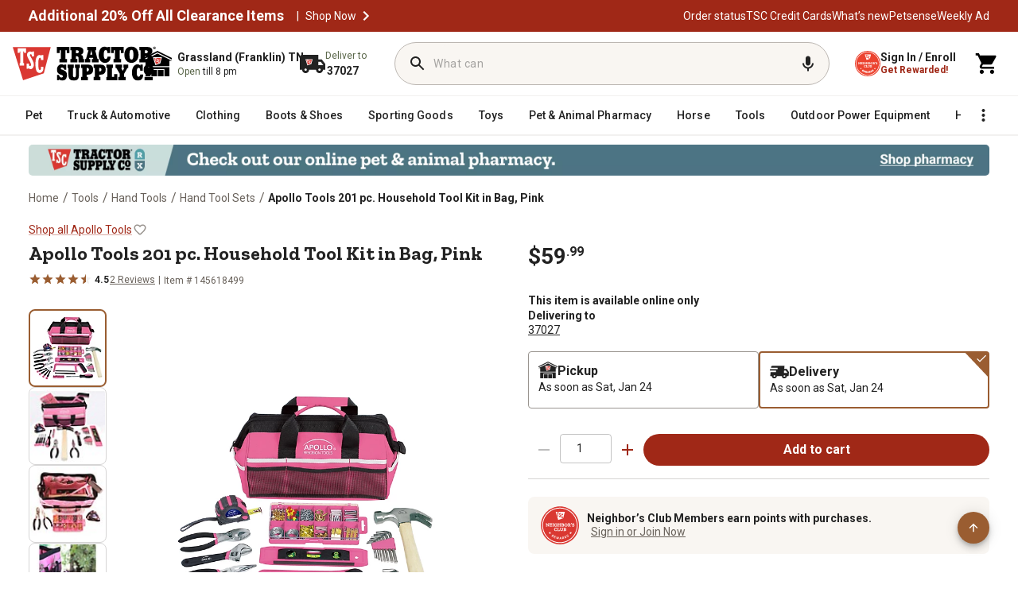

--- FILE ---
content_type: text/html;charset=utf-8
request_url: https://www.tractorsupply.com/tsc/product/apollo-tools-201-pc-household-tool-kit-in-bag-dt0020p
body_size: 121675
content:
<!DOCTYPE html><html lang="en" style="padding-right: 0px; overflow: unset;"><head class="at-element-marker"><style type="text/css">@keyframes atNodeInserted96 {from {opacity:0.99} to {opacity:1} }
.searchbar__form{animation-duration:0.001s;animation-name:atNodeInserted96;visibility:hidden}</style><style data-emotion="css-global" data-s="">html{-webkit-font-smoothing:antialiased;-moz-osx-font-smoothing:grayscale;box-sizing:border-box;-webkit-text-size-adjust:100%;}*,*::before,*::after{box-sizing:inherit;}strong,b{font-weight:700;}body{margin:0;color:rgba(0, 0, 0, 0.87);font-size:0.875rem;font-family:'__Roboto_f9628a','__Roboto_Fallback_f9628a','__Zilla_Slab_554f07','__Zilla_Slab_Fallback_554f07';font-weight:400;line-height:1.5;background-color:#fff;}@media print{body{background-color:#fff;}}body::backdrop{background-color:#fff;}</style><style data-emotion="css-global" data-s="">@-webkit-keyframes mui-auto-fill{from{display:block;}}@keyframes mui-auto-fill{from{display:block;}}@-webkit-keyframes mui-auto-fill-cancel{from{display:block;}}@keyframes mui-auto-fill-cancel{from{display:block;}}</style><style data-emotion="css-global" data-s="">@-webkit-keyframes mui-auto-fill { 
  0% { display: block; }
} @keyframes mui-auto-fill { 
  0% { display: block; }
} @-webkit-keyframes mui-auto-fill-cancel { 
  0% { display: block; }
} @keyframes mui-auto-fill-cancel { 
  0% { display: block; }
}</style><style data-emotion="css" data-s="">.css-1l61kc3 { position: relative; right: 0px; z-index: 1; } .css-1ux8s6j { position: relative; right: 0px; top: 0px; color: rgb(154, 149, 144) !important; padding: 0px !important; } .css-1ux8s6j:focus-visible, .css-1ux8s6j.Mui-focusVisible { outline: black solid 2px; outline-offset: 2px; } .css-1ux8s6j .TscMuiIconButton-loadingIndicator { color: rgb(160, 40, 23); } .css-1ux8s6j.MuiIconButton-root { background-color: transparent; color: rgb(34, 34, 34); } .css-1ux8s6j.MuiIconButton-root:hover { background: rgb(249, 246, 242); color: rgb(146, 36, 21); border-color: rgb(146, 36, 21); } .css-1ux8s6j.MuiIconButton-root:active { background: rgb(249, 246, 242); color: rgb(114, 28, 16); border-color: rgb(114, 28, 16); } .css-1ux8s6j.MuiIconButton-root.Mui-disabled { background: rgb(242, 241, 240); color: rgb(104, 97, 90); border: none; } .css-1ux8s6j.MuiIconButton-root.MuiIconButton-sizeSmall { padding: 3px; } .css-1ux8s6j.MuiIconButton-root.MuiIconButton-sizeSmall .TscMuiIconButton-loadingIndicator { top: calc(50% + 2px); } .css-1ux8s6j.MuiIconButton-root.MuiIconButton-sizeLarge { padding: 10px; } .css-1ux8s6j.MuiIconButton-root.MuiIconButton-sizeLarge .TscMuiIconButton-loadingIndicator { top: calc(50% - 2px); } .css-1ux8s6j:hover { background: none !important; } .css-1t16bfl { text-align: center; flex: 0 0 auto; font-size: 1.5rem; border-radius: 50%; overflow: visible; transition: background-color 150ms cubic-bezier(0.4, 0, 0.2, 1); position: relative; right: 0px; top: 0px; color: rgb(154, 149, 144) !important; padding: 0px !important; } .css-1t16bfl.Mui-disabled { background-color: transparent; color: rgb(104, 97, 90); } .css-1t16bfl:hover { background: none !important; } .css-1t16bfl:focus-visible, .css-1t16bfl.Mui-focusVisible { outline: black solid 2px; outline-offset: 2px; } .css-1t16bfl .TscMuiIconButton-loadingIndicator { color: rgb(160, 40, 23); } .css-1t16bfl.MuiIconButton-root { background-color: transparent; color: rgb(34, 34, 34); } .css-1t16bfl.MuiIconButton-root:hover { background: rgb(249, 246, 242); color: rgb(146, 36, 21); border-color: rgb(146, 36, 21); } .css-1t16bfl.MuiIconButton-root:active { background: rgb(249, 246, 242); color: rgb(114, 28, 16); border-color: rgb(114, 28, 16); } .css-1t16bfl.MuiIconButton-root.Mui-disabled { background: rgb(242, 241, 240); color: rgb(104, 97, 90); border: none; } .css-1t16bfl.MuiIconButton-root.MuiIconButton-sizeSmall { padding: 3px; } .css-1t16bfl.MuiIconButton-root.MuiIconButton-sizeSmall .TscMuiIconButton-loadingIndicator { top: calc(50% + 2px); } .css-1t16bfl.MuiIconButton-root.MuiIconButton-sizeLarge { padding: 10px; } .css-1t16bfl.MuiIconButton-root.MuiIconButton-sizeLarge .TscMuiIconButton-loadingIndicator { top: calc(50% - 2px); } .css-1t16bfl:hover { background: none !important; } .css-gocdrh { display: inline-flex; -webkit-box-align: center; align-items: center; -webkit-box-pack: center; justify-content: center; box-sizing: border-box; -webkit-tap-highlight-color: transparent; background-color: transparent; outline: 0px; border: 0px; margin: 0px; cursor: pointer; user-select: none; vertical-align: middle; appearance: none; text-decoration: none; text-align: center; flex: 0 0 auto; font-size: 1.5rem; border-radius: 50%; overflow: visible; transition: background-color 150ms cubic-bezier(0.4, 0, 0.2, 1); position: relative; right: 0px; top: 0px; color: rgb(154, 149, 144) !important; padding: 0px !important; } .css-gocdrh.Mui-disabled { pointer-events: none; cursor: default; } @media print {
  .css-gocdrh { print-color-adjust: exact; }
} .css-gocdrh.Mui-disabled { background-color: rgb(242, 241, 240); color: rgb(104, 97, 90); opacity: 1 !important; } .css-gocdrh:focus-visible, .css-gocdrh.Mui-focusVisible { outline: black solid 2px; outline-offset: 2px; } .css-gocdrh .MuiButton-icon, .css-gocdrh .MuiButton-icon > svg { font-size: 16px; } .css-gocdrh.Mui-disabled { background-color: transparent; color: rgb(104, 97, 90); } .css-gocdrh:hover { background: none !important; } .css-gocdrh:focus-visible, .css-gocdrh.Mui-focusVisible { outline: black solid 2px; outline-offset: 2px; } .css-gocdrh .TscMuiIconButton-loadingIndicator { color: rgb(160, 40, 23); } .css-gocdrh.MuiIconButton-root { background-color: transparent; color: rgb(34, 34, 34); } .css-gocdrh.MuiIconButton-root:hover { background: rgb(249, 246, 242); color: rgb(146, 36, 21); border-color: rgb(146, 36, 21); } .css-gocdrh.MuiIconButton-root:active { background: rgb(249, 246, 242); color: rgb(114, 28, 16); border-color: rgb(114, 28, 16); } .css-gocdrh.MuiIconButton-root.Mui-disabled { background: rgb(242, 241, 240); color: rgb(104, 97, 90); border: none; } .css-gocdrh.MuiIconButton-root.MuiIconButton-sizeSmall { padding: 3px; } .css-gocdrh.MuiIconButton-root.MuiIconButton-sizeSmall .TscMuiIconButton-loadingIndicator { top: calc(50% + 2px); } .css-gocdrh.MuiIconButton-root.MuiIconButton-sizeLarge { padding: 10px; } .css-gocdrh.MuiIconButton-root.MuiIconButton-sizeLarge .TscMuiIconButton-loadingIndicator { top: calc(50% - 2px); } .css-gocdrh:hover { background: none !important; } .css-1ss8pj1 { display: flex; -webkit-box-pack: center; justify-content: center; } .css-1ss8pj1 .MuiDialog-container { max-width: 95%; height: 100%; } .css-1ss8pj1 .MuiDialog-paper { background-color: rgb(255, 255, 255); border-radius: 16px; box-shadow: rgba(0, 0, 0, 0.15) 0px 0px 12px 0px; margin: 0px; } @media (min-width: 0px) {
  .css-1ss8pj1 .MuiDialog-paper { max-width: 95%; width: 512px; }
} @media (min-width: 768px) {
  .css-1ss8pj1 .MuiDialog-paper { max-width: 100%; }
} @media (min-width: 1023px) {
  .css-1ss8pj1 .MuiDialog-paper { width: 724px; }
} .css-iy14ac { display: flex; -webkit-box-pack: center; justify-content: center; } @media print {
  .css-iy14ac { position: absolute !important; }
} .css-iy14ac .MuiDialog-container { max-width: 95%; height: 100%; } .css-iy14ac .MuiDialog-paper { background-color: rgb(255, 255, 255); border-radius: 16px; box-shadow: rgba(0, 0, 0, 0.15) 0px 0px 12px 0px; margin: 0px; } @media (min-width: 0px) {
  .css-iy14ac .MuiDialog-paper { max-width: 95%; width: 512px; }
} @media (min-width: 768px) {
  .css-iy14ac .MuiDialog-paper { max-width: 100%; }
} @media (min-width: 1023px) {
  .css-iy14ac .MuiDialog-paper { width: 724px; }
}</style><style data-emotion="css" data-s="">.css-16uu3al { display: flex; flex-direction: column; z-index: 4; } @media (min-width: 0px) {
  .css-16uu3al { position: relative; align-self: auto; }
} @media (min-width: 600px) {
  .css-16uu3al { position: sticky; align-self: flex-start; top: 205px; }
} @media (min-width: 900px) {
  .css-16uu3al { top: 170px; }
} @media (min-width: 1200px) {
  .css-16uu3al { top: 170px; }
} .css-mvpg4z { display: flex; gap: 8px; margin-bottom: 16px; } @media (max-width: 768px) {
  .css-mvpg4z { gap: 4px; }
} .css-1w8ohsx { display: flex; gap: 8px; margin-bottom: 16px; } @media (max-width: 768px) {
  .css-1w8ohsx { gap: 4px; }
} .css-1omnfh6 { padding: 0px; margin: 0px; } .css-1i3ytjr { box-sizing: border-box; flex-flow: wrap; width: 100%; gap: 8px; margin-top: 16px; display: flex; -webkit-box-pack: justify; justify-content: space-between; } @media (max-width: 768px) {
  .css-1i3ytjr { position: fixed; bottom: 0px; z-index: 10; background: white; padding: 15px; left: 0px; gap: 6px; min-width: 100%; }
} .css-1eqxbwz { text-align: center; flex: 0 0 auto; font-size: 1.5rem; padding: 8px; border-radius: 50%; overflow: visible; transition: background-color 150ms cubic-bezier(0.4, 0, 0.2, 1); color: rgb(211, 47, 47); } .css-1eqxbwz.Mui-disabled { background-color: transparent; color: rgba(0, 0, 0, 0.26); } @media (min-width: 768px) and (max-width: 842px), (max-width: 410px) {
  .css-1eqxbwz { height: 40px; width: 24px; }
} .css-xgaph0 { display: inline-flex; -webkit-box-align: center; align-items: center; -webkit-box-pack: center; justify-content: center; position: relative; box-sizing: border-box; -webkit-tap-highlight-color: transparent; background-color: transparent; outline: 0px; border: 0px; margin: 0px; cursor: pointer; user-select: none; vertical-align: middle; appearance: none; text-decoration: none; text-align: center; flex: 0 0 auto; font-size: 1.5rem; padding: 8px; border-radius: 50%; overflow: visible; transition: background-color 150ms cubic-bezier(0.4, 0, 0.2, 1); color: rgb(211, 47, 47); } .css-xgaph0.Mui-disabled { pointer-events: none; cursor: default; } @media print {
  .css-xgaph0 { print-color-adjust: exact; }
} .css-xgaph0.Mui-disabled { background-color: transparent; color: rgba(0, 0, 0, 0.26); } @media (min-width: 768px) and (max-width: 842px), (max-width: 410px) {
  .css-xgaph0 { height: 40px; width: 24px; }
} .css-7rd73p { width: 65px; text-align: center; color: rgb(34, 34, 34); } @media (min-width: 768px) and (max-width: 842px), (max-width: 410px) {
  .css-7rd73p { height: 40px; width: 36px; }
} .css-1348e4s { display: inline-flex; flex-direction: column; position: relative; min-width: 0px; padding: 0px; margin: 0px; border: 0px; vertical-align: top; width: 65px; text-align: center; color: rgb(34, 34, 34); } @media (min-width: 768px) and (max-width: 842px), (max-width: 410px) {
  .css-1348e4s { height: 40px; width: 36px; }
} .css-2x4io7 { font-size: 0.875rem; font-family: __Roboto_f9628a, __Roboto_Fallback_f9628a, __Zilla_Slab_554f07, __Zilla_Slab_Fallback_554f07; font-weight: 400; line-height: 1.4375em; color: rgba(0, 0, 0, 0.87); box-sizing: border-box; cursor: text; display: inline-flex; -webkit-box-align: center; align-items: center; position: relative; border-radius: 4px; } .css-2x4io7.Mui-disabled { color: rgba(0, 0, 0, 0.38); cursor: default; } .css-2x4io7:hover .MuiOutlinedInput-notchedOutline { border-color: rgba(0, 0, 0, 0.87); } @media (hover: none) {
  .css-2x4io7:hover .MuiOutlinedInput-notchedOutline { border-color: rgba(0, 0, 0, 0.23); }
} .css-2x4io7.Mui-focused .MuiOutlinedInput-notchedOutline { border-color: rgb(160, 40, 23); border-width: 2px; } .css-2x4io7.Mui-error .MuiOutlinedInput-notchedOutline { border-color: rgb(211, 47, 47); } .css-2x4io7.Mui-disabled .MuiOutlinedInput-notchedOutline { border-color: rgba(0, 0, 0, 0.26); } .css-2x4io7 input { text-align: center; } .css-2x4io7 input::-webkit-inner-spin-button, .css-2x4io7 input::-webkit-outer-spin-button { appearance: none; margin: 0px; } .css-2x4io7 input { appearance: none; } .css-1o6z5ng { font: inherit; letter-spacing: inherit; color: currentcolor; border: 0px; box-sizing: content-box; background: none; height: 1.4375em; margin: 0px; -webkit-tap-highlight-color: transparent; display: block; min-width: 0px; width: 100%; animation-name: mui-auto-fill-cancel; animation-duration: 10ms; padding: 8.5px 14px; } .css-1o6z5ng::-webkit-input-placeholder { color: currentcolor; opacity: 0.42; transition: opacity 200ms cubic-bezier(0.4, 0, 0.2, 1); } .css-1o6z5ng:focus { outline: 0px; } .css-1o6z5ng:invalid { box-shadow: none; } .css-1o6z5ng::-webkit-search-decoration { appearance: none; } label[data-shrink="false"] + .MuiInputBase-formControl .css-1o6z5ng::-webkit-input-placeholder { opacity: 0 !important; } label[data-shrink="false"] + .MuiInputBase-formControl .css-1o6z5ng:focus::-webkit-input-placeholder { opacity: 0.42; } .css-1o6z5ng.Mui-disabled { opacity: 1; -webkit-text-fill-color: rgba(0, 0, 0, 0.38); } .css-1o6z5ng:-webkit-autofill { animation-duration: 5000s; animation-name: mui-auto-fill; } .css-1o6z5ng:-webkit-autofill { border-radius: inherit; } .css-1l0ybf3 { color: rgb(160, 40, 23); } .css-1ucz3kc { user-select: none; width: 1em; height: 1em; display: inline-block; fill: currentcolor; flex-shrink: 0; transition: fill 200ms cubic-bezier(0.4, 0, 0.2, 1); font-size: 1.5rem; color: rgb(160, 40, 23); } .css-13pmxen { display: flex; flex: 1 1 0%; } .css-1pmjoa4 { min-width: 120px; background-color: rgb(160, 40, 23); border-radius: 100px; white-space: nowrap; max-width: none !important; } .css-1pmjoa4:hover { background-color: rgb(146, 36, 21); } .css-1pmjoa4:focus { background-color: rgb(114, 28, 16); } @media (max-width: 768px) {
  .css-1pmjoa4 { font-size: 12px; }
} @media (min-width: 768px) and (max-width: 842px), (max-width: 410px) {
  .css-1pmjoa4 { white-space: nowrap; }
} @media (min-width: 768px) and (max-width: 1024px) {
  .css-1pmjoa4 { font-size: 16px; white-space: nowrap; }
} .css-1hdvtlp { color: rgb(255, 255, 255); font-family: __Roboto_f9628a, __Roboto_Fallback_f9628a, __Zilla_Slab_554f07, __Zilla_Slab_Fallback_554f07; line-height: 1.75; transition: background-color 250ms cubic-bezier(0.4, 0, 0.2, 1), box-shadow 250ms cubic-bezier(0.4, 0, 0.2, 1), border-color 250ms cubic-bezier(0.4, 0, 0.2, 1), color 250ms cubic-bezier(0.4, 0, 0.2, 1); height: 40px; font-weight: 700; font-size: 1rem; text-transform: none; box-shadow: none; flex: 1 1 0%; min-width: 120px; background-color: rgb(160, 40, 23); border-radius: 100px; white-space: nowrap; padding: 5px 10px !important; max-width: none !important; } .css-1hdvtlp:hover { text-decoration: none; background-color: rgb(218, 56, 50); box-shadow: rgba(0, 0, 0, 0.2) 0px 2px 4px -1px, rgba(0, 0, 0, 0.14) 0px 4px 5px 0px, rgba(0, 0, 0, 0.12) 0px 1px 10px 0px; } @media (hover: none) {
  .css-1hdvtlp:hover { background-color: rgb(160, 40, 23); }
} .css-1hdvtlp:active { box-shadow: rgba(0, 0, 0, 0.2) 0px 5px 5px -3px, rgba(0, 0, 0, 0.14) 0px 8px 10px 1px, rgba(0, 0, 0, 0.12) 0px 3px 14px 2px; } .css-1hdvtlp.Mui-focusVisible { box-shadow: rgba(0, 0, 0, 0.2) 0px 3px 5px -1px, rgba(0, 0, 0, 0.14) 0px 6px 10px 0px, rgba(0, 0, 0, 0.12) 0px 1px 18px 0px; } .css-1hdvtlp.Mui-disabled { color: rgba(0, 0, 0, 0.26); box-shadow: none; background-color: rgba(0, 0, 0, 0.12); } .css-1hdvtlp:hover { background-color: rgb(181, 18, 27); box-shadow: none; } .css-1hdvtlp:hover { background-color: rgb(146, 36, 21); } .css-1hdvtlp:focus { background-color: rgb(114, 28, 16); } @media (max-width: 768px) {
  .css-1hdvtlp { font-size: 12px; }
} @media (min-width: 768px) and (max-width: 842px), (max-width: 410px) {
  .css-1hdvtlp { white-space: nowrap; }
} @media (min-width: 768px) and (max-width: 1024px) {
  .css-1hdvtlp { font-size: 16px; white-space: nowrap; }
} .css-kqe3la { display: inline-flex; -webkit-box-align: center; align-items: center; -webkit-box-pack: center; justify-content: center; position: relative; box-sizing: border-box; -webkit-tap-highlight-color: transparent; outline: 0px; border: 0px; margin: 0px; cursor: pointer; user-select: none; vertical-align: middle; appearance: none; text-decoration: none; color: rgb(255, 255, 255); font-family: __Roboto_f9628a, __Roboto_Fallback_f9628a, __Zilla_Slab_554f07, __Zilla_Slab_Fallback_554f07; line-height: 1.75; transition: background-color 250ms cubic-bezier(0.4, 0, 0.2, 1), box-shadow 250ms cubic-bezier(0.4, 0, 0.2, 1), border-color 250ms cubic-bezier(0.4, 0, 0.2, 1), color 250ms cubic-bezier(0.4, 0, 0.2, 1); height: 40px; font-weight: 700; font-size: 1rem; text-transform: none; box-shadow: none; flex: 1 1 0%; min-width: 120px; background-color: rgb(160, 40, 23); border-radius: 100px; white-space: nowrap; padding: 5px 10px !important; max-width: none !important; } .css-kqe3la.Mui-disabled { pointer-events: none; cursor: default; } @media print {
  .css-kqe3la { print-color-adjust: exact; }
} .css-kqe3la:hover { text-decoration: none; background-color: rgb(218, 56, 50); box-shadow: rgba(0, 0, 0, 0.2) 0px 2px 4px -1px, rgba(0, 0, 0, 0.14) 0px 4px 5px 0px, rgba(0, 0, 0, 0.12) 0px 1px 10px 0px; } @media (hover: none) {
  .css-kqe3la:hover { background-color: rgb(160, 40, 23); }
} .css-kqe3la:active { box-shadow: rgba(0, 0, 0, 0.2) 0px 5px 5px -3px, rgba(0, 0, 0, 0.14) 0px 8px 10px 1px, rgba(0, 0, 0, 0.12) 0px 3px 14px 2px; } .css-kqe3la.Mui-focusVisible { box-shadow: rgba(0, 0, 0, 0.2) 0px 3px 5px -1px, rgba(0, 0, 0, 0.14) 0px 6px 10px 0px, rgba(0, 0, 0, 0.12) 0px 1px 18px 0px; } .css-kqe3la.Mui-disabled { color: rgba(0, 0, 0, 0.26); box-shadow: none; background-color: rgba(0, 0, 0, 0.12); } .css-kqe3la:hover { background-color: rgb(181, 18, 27); box-shadow: none; } .css-kqe3la:hover { background-color: rgb(146, 36, 21); } .css-kqe3la:focus { background-color: rgb(114, 28, 16); } @media (max-width: 768px) {
  .css-kqe3la { font-size: 12px; }
} @media (min-width: 768px) and (max-width: 842px), (max-width: 410px) {
  .css-kqe3la { white-space: nowrap; }
} @media (min-width: 768px) and (max-width: 1024px) {
  .css-kqe3la { font-size: 16px; white-space: nowrap; }
} .css-1489ax6 .MuiDialog-paper { border-radius: 16px; } .css-1489ax6 .MuiDialogContent-root { padding: 16px 24px 32px; } @media print {
  .css-6h1ixm { position: absolute !important; }
} .css-6h1ixm .MuiDialog-paper { border-radius: 16px; } .css-6h1ixm .MuiDialogContent-root { padding: 16px 24px 32px; } @media print {
  .css-42evbf { position: absolute !important; }
} .css-42evbf .MuiDialog-paper { border-radius: var(--Border-Radius-rounded, 16px); box-shadow: rgba(0, 0, 0, 0.15) 0px 0px 12px 0px; } .css-o8xo1d { background-color: rgb(218, 56, 50); } .css-id5tpi { background: rgb(242, 241, 240); margin: 16px 0px 6px; } .css-1s5tzx7 { flex-shrink: 0; border-width: 0px 0px thin; border-style: solid; border-color: rgba(0, 0, 0, 0.12); background: rgb(242, 241, 240); margin: 16px 0px 6px; } .css-w0pj6f { overflow: hidden; pointer-events: none; position: absolute; z-index: 0; inset: 0px; border-radius: inherit; } .css-i7mc96 { -webkit-box-align: center; align-items: center; flex-wrap: wrap; display: flex; } .css-i7mc96 button { border-radius: 2px; } .css-i7mc96 .MuiBreadcrumbs-ol { display: flex; -webkit-box-align: center; align-items: center; flex-wrap: wrap; line-height: 24px !important; } .css-i7mc96 .MuiBreadcrumbs-li { display: flex; -webkit-box-align: center; align-items: center; flex-wrap: wrap; line-height: 24px !important; } .css-i7mc96 .MuiBreadcrumbs-separator { margin: 0px 4.5px; height: 24px; width: 7px; color: rgb(104, 97, 90); font-family: __Roboto_f9628a, __Roboto_Fallback_f9628a, __Zilla_Slab_554f07, __Zilla_Slab_Fallback_554f07; font-size: 16px; font-style: normal; font-weight: 400; letter-spacing: 0.15px; line-height: 24px !important; } .css-vx1utj { -webkit-box-align: center; align-items: center; flex-wrap: wrap; display: flex; } .css-vx1utj button { border-radius: 2px; } .css-vx1utj .MuiBreadcrumbs-ol { display: flex; -webkit-box-align: center; align-items: center; flex-wrap: wrap; line-height: 24px !important; } .css-vx1utj .MuiBreadcrumbs-li { display: flex; -webkit-box-align: center; align-items: center; flex-wrap: wrap; line-height: 24px !important; } .css-vx1utj .MuiBreadcrumbs-separator { margin: 0px 4.5px; height: 24px; width: 7px; color: rgb(104, 97, 90); font-family: __Roboto_f9628a, __Roboto_Fallback_f9628a, __Zilla_Slab_554f07, __Zilla_Slab_Fallback_554f07; font-size: 16px; font-style: normal; font-weight: 400; letter-spacing: 0.15px; line-height: 24px !important; } .css-9g9uft { margin: 0px; font-size: 0.875rem; font-family: __Roboto_f9628a, __Roboto_Fallback_f9628a, __Zilla_Slab_554f07, __Zilla_Slab_Fallback_554f07; font-weight: 400; line-height: 1.5; color: rgba(0, 0, 0, 0.6); -webkit-box-align: center; align-items: center; flex-wrap: wrap; display: flex; } .css-9g9uft button { border-radius: 2px; } .css-9g9uft .MuiBreadcrumbs-ol { display: flex; -webkit-box-align: center; align-items: center; flex-wrap: wrap; line-height: 24px !important; } .css-9g9uft .MuiBreadcrumbs-li { display: flex; -webkit-box-align: center; align-items: center; flex-wrap: wrap; line-height: 24px !important; } .css-9g9uft .MuiBreadcrumbs-separator { margin: 0px 4.5px; height: 24px; width: 7px; color: rgb(104, 97, 90); font-family: __Roboto_f9628a, __Roboto_Fallback_f9628a, __Zilla_Slab_554f07, __Zilla_Slab_Fallback_554f07; font-size: 16px; font-style: normal; font-weight: 400; letter-spacing: 0.15px; line-height: 24px !important; } .css-15uacd0 { display: grid; grid-template-rows: 1fr; grid-template-columns: 48px 1fr; padding: 12px 12px 12px 16px; border-radius: 8px; gap: 10px; background-color: rgb(249, 246, 242); margin-top: 16px; } .css-byfs2n { display: grid; grid-template-rows: 1fr; grid-template-columns: 48px 1fr; padding: 12px 12px 12px 16px; border-radius: 8px; gap: 10px; background-color: rgb(249, 246, 242); margin-top: 16px; } .css-1c6u2ni { align-self: center; width: 48px; height: 48px; } @media (max-width: 1024px) {
  .css-1c6u2ni { grid-area: 1 / 1 / 3 / 2; }
} .css-104bmwm { align-self: center; width: 48px; height: 48px; } @media (max-width: 1024px) {
  .css-104bmwm { grid-area: 1 / 1 / 3 / 2; }
} .css-i5bxrs { align-self: center; } @media (max-width: 1024px) {
  .css-i5bxrs { grid-area: 1 / 2 / 2 / 4; }
} .css-1r7h55b { align-self: center; } @media (max-width: 1024px) {
  .css-1r7h55b { grid-area: 1 / 2 / 2 / 4; }
} .css-m9z0oc { color: rgb(34, 34, 34); font-size: 14px; font-weight: 700; line-height: 16px; } .css-265yjd { margin: 0px; font-family: __Roboto_f9628a, __Roboto_Fallback_f9628a, __Zilla_Slab_554f07, __Zilla_Slab_Fallback_554f07; color: rgb(34, 34, 34); font-size: 14px; font-weight: 700; line-height: 16px; } .css-1ql157r { color: rgb(104, 97, 90); font-size: 14px; font-weight: 400; line-height: 16px; padding-top: 1px; } .css-vdlwrv { margin: 0px; font-family: __Roboto_f9628a, __Roboto_Fallback_f9628a, __Zilla_Slab_554f07, __Zilla_Slab_Fallback_554f07; color: rgb(104, 97, 90); font-size: 14px; font-weight: 400; line-height: 16px; padding-top: 1px; } .css-1u0v19a { color: rgb(104, 97, 90); padding-left: 5px; font-weight: 400; text-decoration-color: rgb(104, 97, 90); cursor: pointer; } .css-yrjehr { text-decoration: underline rgb(104, 97, 90); color: rgb(104, 97, 90); padding-left: 5px; font-weight: 400; cursor: pointer; } .css-yrjehr:hover { text-decoration-color: inherit; } .css-oxl4eh { margin: 0px; font-style: inherit; font-variant: inherit; font-stretch: inherit; font-size: inherit; line-height: inherit; font-family: inherit; font-optical-sizing: inherit; font-size-adjust: inherit; font-kerning: inherit; font-feature-settings: inherit; font-variation-settings: inherit; text-decoration: underline rgb(104, 97, 90); color: rgb(104, 97, 90); padding-left: 5px; font-weight: 400; cursor: pointer; } .css-oxl4eh:hover { text-decoration-color: inherit; } .css-1jwdknq { text-transform: none; font-family: __Zilla_Slab_85da97, __Zilla_Slab_Fallback_85da97; font-size: var(--Zilla-Slab-Heading-M-fontSize, 24px); font-weight: var(--Zilla-Slab-Heading-M-fontWeight, 700); color: rgb(34, 34, 34); height: 68px; font-style: normal; line-height: var(--Zilla-Slab-Heading-M-lineHeight, 28px); border-radius: 8px; padding: 24px 16px 12px; } .css-1jwdknq.Mui-selected { color: rgb(160, 40, 23); background-color: rgb(249, 246, 242); } .css-1jqwnnp { max-width: 360px; min-width: 90px; position: relative; min-height: 48px; flex-shrink: 0; overflow: hidden; white-space: normal; text-align: center; flex-direction: column; text-transform: none; font-family: __Zilla_Slab_85da97, __Zilla_Slab_Fallback_85da97; font-size: var(--Zilla-Slab-Heading-M-fontSize, 24px); font-weight: var(--Zilla-Slab-Heading-M-fontWeight, 700); color: rgb(34, 34, 34); height: 68px; font-style: normal; line-height: var(--Zilla-Slab-Heading-M-lineHeight, 28px); border-radius: 8px; padding: 24px 16px 12px; } .css-1jqwnnp.Mui-selected { color: rgb(160, 40, 23); } .css-1jqwnnp.Mui-disabled { color: rgba(0, 0, 0, 0.38); } .css-1jqwnnp.Mui-selected { color: rgb(160, 40, 23); background-color: rgb(249, 246, 242); } .css-fpg9a { display: inline-flex; -webkit-box-align: center; align-items: center; -webkit-box-pack: center; justify-content: center; box-sizing: border-box; -webkit-tap-highlight-color: transparent; background-color: transparent; outline: 0px; border: 0px; margin: 0px; cursor: pointer; user-select: none; vertical-align: middle; appearance: none; text-decoration: none; max-width: 360px; min-width: 90px; position: relative; min-height: 48px; flex-shrink: 0; overflow: hidden; white-space: normal; text-align: center; flex-direction: column; text-transform: none; font-family: __Zilla_Slab_85da97, __Zilla_Slab_Fallback_85da97; font-size: var(--Zilla-Slab-Heading-M-fontSize, 24px); font-weight: var(--Zilla-Slab-Heading-M-fontWeight, 700); color: rgb(34, 34, 34); height: 68px; font-style: normal; line-height: var(--Zilla-Slab-Heading-M-lineHeight, 28px); border-radius: 8px; padding: 24px 16px 12px; } .css-fpg9a.Mui-disabled { pointer-events: none; cursor: default; } @media print {
  .css-fpg9a { print-color-adjust: exact; }
} .css-fpg9a.Mui-selected { color: rgb(160, 40, 23); } .css-fpg9a.Mui-disabled { color: rgba(0, 0, 0, 0.38); } .css-fpg9a.Mui-selected { color: rgb(160, 40, 23); background-color: rgb(249, 246, 242); } .css-1t8a3dn { text-transform: none; font-family: __Zilla_Slab_85da97, __Zilla_Slab_Fallback_85da97; font-size: var(--Zilla-Slab-Heading-M-fontSize, 24px); font-weight: var(--Zilla-Slab-Heading-M-fontWeight, 700); color: rgb(34, 34, 34); height: 68px; padding: 24px 16px 12px; font-style: normal; line-height: var(--Zilla-Slab-Heading-M-lineHeight, 28px); border-radius: 8px; max-width: 150px; } .css-1t8a3dn.Mui-selected { color: rgb(160, 40, 23); background-color: rgb(249, 246, 242); } .css-jaetvd { min-width: 90px; position: relative; min-height: 48px; flex-shrink: 0; overflow: hidden; white-space: normal; text-align: center; flex-direction: column; text-transform: none; font-family: __Zilla_Slab_85da97, __Zilla_Slab_Fallback_85da97; font-size: var(--Zilla-Slab-Heading-M-fontSize, 24px); font-weight: var(--Zilla-Slab-Heading-M-fontWeight, 700); color: rgb(34, 34, 34); height: 68px; padding: 24px 16px 12px; font-style: normal; line-height: var(--Zilla-Slab-Heading-M-lineHeight, 28px); border-radius: 8px; max-width: 150px; } .css-jaetvd.Mui-selected { color: rgb(160, 40, 23); } .css-jaetvd.Mui-disabled { color: rgba(0, 0, 0, 0.38); } .css-jaetvd.Mui-selected { color: rgb(160, 40, 23); background-color: rgb(249, 246, 242); } .css-8h1zho { display: inline-flex; -webkit-box-align: center; align-items: center; -webkit-box-pack: center; justify-content: center; box-sizing: border-box; -webkit-tap-highlight-color: transparent; background-color: transparent; outline: 0px; border: 0px; margin: 0px; cursor: pointer; user-select: none; vertical-align: middle; appearance: none; text-decoration: none; min-width: 90px; position: relative; min-height: 48px; flex-shrink: 0; overflow: hidden; white-space: normal; text-align: center; flex-direction: column; text-transform: none; font-family: __Zilla_Slab_85da97, __Zilla_Slab_Fallback_85da97; font-size: var(--Zilla-Slab-Heading-M-fontSize, 24px); font-weight: var(--Zilla-Slab-Heading-M-fontWeight, 700); color: rgb(34, 34, 34); height: 68px; padding: 24px 16px 12px; font-style: normal; line-height: var(--Zilla-Slab-Heading-M-lineHeight, 28px); border-radius: 8px; max-width: 150px; } .css-8h1zho.Mui-disabled { pointer-events: none; cursor: default; } @media print {
  .css-8h1zho { print-color-adjust: exact; }
} .css-8h1zho.Mui-selected { color: rgb(160, 40, 23); } .css-8h1zho.Mui-disabled { color: rgba(0, 0, 0, 0.38); } .css-8h1zho.Mui-selected { color: rgb(160, 40, 23); background-color: rgb(249, 246, 242); } .css-1ob6yn0 { position: absolute; height: 2px; bottom: 0px; width: 100%; transition: 300ms cubic-bezier(0.4, 0, 0.2, 1); background-color: rgb(160, 40, 23); } .css-1bhhmtf { padding: 40px 0px; overflow-y: auto; } @media (max-width: 1024px) {
  .css-1bhhmtf { padding: 0px; }
} .css-1bhhmtf::-webkit-scrollbar { width: 14px; height: 14px; } .css-1bhhmtf::-webkit-scrollbar-track { background: transparent; margin: 10px; } .css-1bhhmtf::-webkit-scrollbar-thumb { background: rgb(154, 149, 144); border-radius: 10px; border: 4px solid rgb(255, 255, 255); } @media (max-width: 1024px) {
  .css-1bhhmtf::-webkit-scrollbar-thumb { border: 0px; background: rgb(255, 255, 255); }
} .css-1bhhmtf p { font-family: __Roboto_f9628a, __Roboto_Fallback_f9628a, __Zilla_Slab_554f07, __Zilla_Slab_Fallback_554f07; font-size: 16px; font-weight: 400; line-height: 24px; font-style: normal; color: rgb(34, 34, 34); } .css-18sfhzm { padding: 40px 0px; overflow-y: auto; } @media (max-width: 1024px) {
  .css-18sfhzm { padding: 0px; }
} .css-18sfhzm::-webkit-scrollbar { width: 14px; height: 14px; } .css-18sfhzm::-webkit-scrollbar-track { background: transparent; margin: 10px; } .css-18sfhzm::-webkit-scrollbar-thumb { background: rgb(154, 149, 144); border-radius: 10px; border: 4px solid rgb(255, 255, 255); } @media (max-width: 1024px) {
  .css-18sfhzm::-webkit-scrollbar-thumb { border: 0px; background: rgb(255, 255, 255); }
} .css-18sfhzm p { font-family: __Roboto_f9628a, __Roboto_Fallback_f9628a, __Zilla_Slab_554f07, __Zilla_Slab_Fallback_554f07; font-size: 16px; font-weight: 400; line-height: 24px; font-style: normal; color: rgb(34, 34, 34); } .css-xe5lo1 { display: flex; } .css-xe5lo1 > :nth-child(2) { width: 50%; } @media (max-width: 1024px) {
  .css-xe5lo1 > :nth-child(2) { width: 100%; }
} @media (max-width: 1024px) {
  .css-xe5lo1 { flex-direction: column; }
} .css-xe5lo1 p { width: 50%; } @media (max-width: 1024px) {
  .css-xe5lo1 p { width: 100%; }
} @media (max-width: 1024px) {
  .css-xe5lo1 div { width: 100%; }
} .css-xe5lo1 div ul { margin: 0px; } @media (max-width: 1024px) {
  .css-xe5lo1 div ul { padding-left: 18px; }
} .css-xe5lo1 div ul li { color: rgb(34, 34, 34); font-family: __Roboto_f9628a, __Roboto_Fallback_f9628a, __Zilla_Slab_554f07, __Zilla_Slab_Fallback_554f07; font-size: 16px; font-style: normal; font-weight: 400; line-height: 24px; } .css-3pzzg0 { display: flex; } .css-3pzzg0 > :nth-child(2) { width: 50%; } @media (max-width: 1024px) {
  .css-3pzzg0 > :nth-child(2) { width: 100%; }
} @media (max-width: 1024px) {
  .css-3pzzg0 { flex-direction: column; }
} .css-3pzzg0 p { width: 50%; } @media (max-width: 1024px) {
  .css-3pzzg0 p { width: 100%; }
} @media (max-width: 1024px) {
  .css-3pzzg0 div { width: 100%; }
} .css-3pzzg0 div ul { margin: 0px; } @media (max-width: 1024px) {
  .css-3pzzg0 div ul { padding-left: 18px; }
} .css-3pzzg0 div ul li { color: rgb(34, 34, 34); font-family: __Roboto_f9628a, __Roboto_Fallback_f9628a, __Zilla_Slab_554f07, __Zilla_Slab_Fallback_554f07; font-size: 16px; font-style: normal; font-weight: 400; line-height: 24px; } .css-15zl06e { width: 50%; } @media (max-width: 1024px) {
  .css-15zl06e { width: 100%; }
} .css-glyd4u { margin: 0px; font-size: 0.875rem; font-family: __Roboto_f9628a, __Roboto_Fallback_f9628a, __Zilla_Slab_554f07, __Zilla_Slab_Fallback_554f07; font-weight: 400; line-height: 1.5; width: 50%; } @media (max-width: 1024px) {
  .css-glyd4u { width: 100%; }
} .css-167yebz { color: rgb(34, 34, 34); font-family: __Roboto_f9628a, __Roboto_Fallback_f9628a, __Zilla_Slab_554f07, __Zilla_Slab_Fallback_554f07; font-size: 16px; font-style: normal; font-weight: 400; line-height: 24px; margin-top: 24px; } .css-167yebz a { color: rgb(160, 40, 23); } .css-16hu3iq { color: rgb(34, 34, 34); font-family: __Roboto_f9628a, __Roboto_Fallback_f9628a, __Zilla_Slab_554f07, __Zilla_Slab_Fallback_554f07; font-size: 16px; font-style: normal; font-weight: 400; line-height: 24px; margin-top: 24px; } .css-16hu3iq a { color: rgb(160, 40, 23); } .css-1ixvdi2 { height: 100%; } .css-1ixvdi2:hover { background-color: transparent; } .css-1ixvdi2 button { font-family: __Roboto_f9628a, __Roboto_Fallback_f9628a, __Zilla_Slab_554f07, __Zilla_Slab_Fallback_554f07; margin: 20px 0px 0px; padding: 10px 24px; text-transform: none; color: rgb(160, 40, 23); text-align: center; font-size: 14px; font-style: normal; font-weight: 600; line-height: 20px; border-radius: 100px; border: 1px solid rgb(160, 40, 23); background: rgb(255, 255, 255); width: 200px; } .css-1ixvdi2 button:hover { border: 1px solid rgb(160, 40, 23); background-color: transparent; color: rgb(160, 40, 23); } .css-n7f77q { color: rgb(160, 40, 23); font-family: __Roboto_f9628a, __Roboto_Fallback_f9628a, __Zilla_Slab_554f07, __Zilla_Slab_Fallback_554f07; line-height: 1.75; min-width: 64px; padding: 6px 8px; transition: background-color 250ms cubic-bezier(0.4, 0, 0.2, 1), box-shadow 250ms cubic-bezier(0.4, 0, 0.2, 1), border-color 250ms cubic-bezier(0.4, 0, 0.2, 1), color 250ms cubic-bezier(0.4, 0, 0.2, 1); font-weight: 700; font-size: 1rem; text-transform: none; border-radius: 2px; box-shadow: none; width: 100%; height: 100%; } .css-n7f77q:hover { text-decoration: none; background-color: rgba(160, 40, 23, 0.04); } @media (hover: none) {
  .css-n7f77q:hover { background-color: transparent; }
} .css-n7f77q.Mui-disabled { color: rgba(0, 0, 0, 0.26); } .css-n7f77q:hover { background-color: transparent; } .css-n7f77q button { font-family: __Roboto_f9628a, __Roboto_Fallback_f9628a, __Zilla_Slab_554f07, __Zilla_Slab_Fallback_554f07; margin: 20px 0px 0px; padding: 10px 24px; text-transform: none; color: rgb(160, 40, 23); text-align: center; font-size: 14px; font-style: normal; font-weight: 600; line-height: 20px; border-radius: 100px; border: 1px solid rgb(160, 40, 23); background: rgb(255, 255, 255); width: 200px; } .css-n7f77q button:hover { border: 1px solid rgb(160, 40, 23); background-color: transparent; color: rgb(160, 40, 23); } .css-ez08og { display: inline-flex; -webkit-box-align: center; align-items: center; -webkit-box-pack: center; justify-content: center; position: relative; box-sizing: border-box; -webkit-tap-highlight-color: transparent; background-color: transparent; outline: 0px; border: 0px; margin: 0px; cursor: pointer; user-select: none; vertical-align: middle; appearance: none; text-decoration: none; color: rgb(160, 40, 23); font-family: __Roboto_f9628a, __Roboto_Fallback_f9628a, __Zilla_Slab_554f07, __Zilla_Slab_Fallback_554f07; line-height: 1.75; min-width: 64px; padding: 6px 8px; transition: background-color 250ms cubic-bezier(0.4, 0, 0.2, 1), box-shadow 250ms cubic-bezier(0.4, 0, 0.2, 1), border-color 250ms cubic-bezier(0.4, 0, 0.2, 1), color 250ms cubic-bezier(0.4, 0, 0.2, 1); font-weight: 700; font-size: 1rem; text-transform: none; border-radius: 2px; box-shadow: none; width: 100%; height: 100%; } .css-ez08og.Mui-disabled { pointer-events: none; cursor: default; } @media print {
  .css-ez08og { print-color-adjust: exact; }
} .css-ez08og:hover { text-decoration: none; background-color: rgba(160, 40, 23, 0.04); } @media (hover: none) {
  .css-ez08og:hover { background-color: transparent; }
} .css-ez08og.Mui-disabled { color: rgba(0, 0, 0, 0.26); } .css-ez08og:hover { background-color: transparent; } .css-ez08og button { font-family: __Roboto_f9628a, __Roboto_Fallback_f9628a, __Zilla_Slab_554f07, __Zilla_Slab_Fallback_554f07; margin: 20px 0px 0px; padding: 10px 24px; text-transform: none; color: rgb(160, 40, 23); text-align: center; font-size: 14px; font-style: normal; font-weight: 600; line-height: 20px; border-radius: 100px; border: 1px solid rgb(160, 40, 23); background: rgb(255, 255, 255); width: 200px; } .css-ez08og button:hover { border: 1px solid rgb(160, 40, 23); background-color: transparent; color: rgb(160, 40, 23); } .css-5oybe8 { font-family: __Roboto_f9628a, __Roboto_Fallback_f9628a, __Zilla_Slab_554f07, __Zilla_Slab_Fallback_554f07; line-height: 1.75; min-width: 64px; padding: 5px 15px; transition: background-color 250ms cubic-bezier(0.4, 0, 0.2, 1), box-shadow 250ms cubic-bezier(0.4, 0, 0.2, 1), border-color 250ms cubic-bezier(0.4, 0, 0.2, 1), color 250ms cubic-bezier(0.4, 0, 0.2, 1); height: 40px; font-weight: 700; font-size: 1rem; text-transform: none; border-radius: 2px; box-shadow: none; background-color: rgb(255, 255, 255); color: rgb(34, 34, 34); border: 1px solid rgb(34, 34, 34); } .css-5oybe8:hover { text-decoration: none; background-color: rgba(160, 40, 23, 0.04); border: 1px solid rgb(160, 40, 23); } @media (hover: none) {
  .css-5oybe8:hover { background-color: transparent; }
} .css-5oybe8.Mui-disabled { color: rgba(0, 0, 0, 0.26); border: 1px solid rgba(0, 0, 0, 0.12); } .css-5oybe8:hover { background-color: rgb(160, 40, 23); color: rgb(255, 255, 255); border: 1px solid rgb(160, 40, 23); } .css-h79csx { display: inline-flex; -webkit-box-align: center; align-items: center; -webkit-box-pack: center; justify-content: center; position: relative; box-sizing: border-box; -webkit-tap-highlight-color: transparent; outline: 0px; margin: 0px; cursor: pointer; user-select: none; vertical-align: middle; appearance: none; text-decoration: none; font-family: __Roboto_f9628a, __Roboto_Fallback_f9628a, __Zilla_Slab_554f07, __Zilla_Slab_Fallback_554f07; line-height: 1.75; min-width: 64px; padding: 5px 15px; transition: background-color 250ms cubic-bezier(0.4, 0, 0.2, 1), box-shadow 250ms cubic-bezier(0.4, 0, 0.2, 1), border-color 250ms cubic-bezier(0.4, 0, 0.2, 1), color 250ms cubic-bezier(0.4, 0, 0.2, 1); height: 40px; font-weight: 700; font-size: 1rem; text-transform: none; border-radius: 2px; box-shadow: none; background-color: rgb(255, 255, 255); color: rgb(34, 34, 34); border: 1px solid rgb(34, 34, 34); } .css-h79csx.Mui-disabled { pointer-events: none; cursor: default; } @media print {
  .css-h79csx { print-color-adjust: exact; }
} .css-h79csx:hover { text-decoration: none; background-color: rgba(160, 40, 23, 0.04); border: 1px solid rgb(160, 40, 23); } @media (hover: none) {
  .css-h79csx:hover { background-color: transparent; }
} .css-h79csx.Mui-disabled { color: rgba(0, 0, 0, 0.26); border: 1px solid rgba(0, 0, 0, 0.12); } .css-h79csx:hover { background-color: rgb(160, 40, 23); color: rgb(255, 255, 255); border: 1px solid rgb(160, 40, 23); } .css-4j84t2 { position: absolute; text-align: center; z-index: 1; width: 40px; height: 40px; border-radius: var(--Border-Radius-circular, 100px); background: var(--Surface-Container-container-white, #FFF); box-shadow: rgba(0, 0, 0, 0.05) 0px 0px 8px 2px; top: -20px; left: 30px; margin-right: auto; display: none; } .css-4j84t2:hover { background-color: rgb(255, 255, 255); } @media (max-width: 768px) {
  .css-4j84t2 { top: 20px; left: 14px; }
} @media (min-width: 768px) and (max-width: 1024px) {
  .css-4j84t2 { position: absolute; }
} @media (max-width: 1280px) {
  .css-4j84t2 { position: absolute; }
} @media (min-width: 769px) and (max-width: 1024px) {
  .css-4j84t2 { top: 0px; left: 20px; }
} .css-k0x5of { flex: 0 0 auto; font-size: 1.5rem; padding: 8px; overflow: visible; color: rgba(0, 0, 0, 0.54); transition: background-color 150ms cubic-bezier(0.4, 0, 0.2, 1); position: absolute; text-align: center; z-index: 1; width: 40px; height: 40px; border-radius: var(--Border-Radius-circular, 100px); background: var(--Surface-Container-container-white, #FFF); box-shadow: rgba(0, 0, 0, 0.05) 0px 0px 8px 2px; top: -20px; left: 30px; margin-right: auto; display: none; } .css-k0x5of:hover { background-color: rgba(0, 0, 0, 0.04); } @media (hover: none) {
  .css-k0x5of:hover { background-color: transparent; }
} .css-k0x5of.Mui-disabled { background-color: transparent; color: rgba(0, 0, 0, 0.26); } .css-k0x5of:hover { background-color: rgb(255, 255, 255); } @media (max-width: 768px) {
  .css-k0x5of { top: 20px; left: 14px; }
} @media (min-width: 768px) and (max-width: 1024px) {
  .css-k0x5of { position: absolute; }
} @media (max-width: 1280px) {
  .css-k0x5of { position: absolute; }
} @media (min-width: 769px) and (max-width: 1024px) {
  .css-k0x5of { top: 0px; left: 20px; }
} .css-1fk68t8 { -webkit-box-align: center; align-items: center; -webkit-box-pack: center; justify-content: center; box-sizing: border-box; -webkit-tap-highlight-color: transparent; outline: 0px; border: 0px; margin: 0px auto 0px 0px; cursor: pointer; user-select: none; vertical-align: middle; appearance: none; text-decoration: none; flex: 0 0 auto; font-size: 1.5rem; padding: 8px; overflow: visible; color: rgba(0, 0, 0, 0.54); transition: background-color 150ms cubic-bezier(0.4, 0, 0.2, 1); position: absolute; text-align: center; z-index: 1; width: 40px; height: 40px; border-radius: var(--Border-Radius-circular, 100px); background: var(--Surface-Container-container-white, #FFF); box-shadow: rgba(0, 0, 0, 0.05) 0px 0px 8px 2px; top: -20px; left: 30px; display: none; } .css-1fk68t8.Mui-disabled { pointer-events: none; cursor: default; } @media print {
  .css-1fk68t8 { print-color-adjust: exact; }
} .css-1fk68t8:hover { background-color: rgba(0, 0, 0, 0.04); } @media (hover: none) {
  .css-1fk68t8:hover { background-color: transparent; }
} .css-1fk68t8.Mui-disabled { background-color: transparent; color: rgba(0, 0, 0, 0.26); } .css-1fk68t8:hover { background-color: rgb(255, 255, 255); } @media (max-width: 768px) {
  .css-1fk68t8 { top: 20px; left: 14px; }
} @media (min-width: 768px) and (max-width: 1024px) {
  .css-1fk68t8 { position: absolute; }
} @media (max-width: 1280px) {
  .css-1fk68t8 { position: absolute; }
} @media (min-width: 769px) and (max-width: 1024px) {
  .css-1fk68t8 { top: 0px; left: 20px; }
} .css-1w2ah2u { user-select: none; width: 1em; height: 1em; display: inline-block; fill: currentcolor; flex-shrink: 0; transition: fill 200ms cubic-bezier(0.4, 0, 0.2, 1); font-size: 1.5rem; color: rgb(0, 0, 0); } .css-1wswkxq { display: flex; flex-direction: column; gap: 1rem; -webkit-box-pack: start; justify-content: flex-start; animation: 0.5s ease-out 0s 1 normal none running animation-zcg9gz; } @media (max-width: 768px) {
  .css-1wswkxq { gap: 10px; position: relative; top: 16px; }
} @media (min-width: 768px) and (max-width: 1024px) {
  .css-1wswkxq { position: relative; top: 15px; gap: 10px; }
} @media (min-width: 900px) and (max-width: 1024px) {
  .css-1wswkxq { position: relative; top: 16px; gap: 10px; left: 6px; }
} @-webkit-keyframes animation-zcg9gz { 
  0% { opacity: 0; transform: translateY(20px); }
  100% { opacity: 1; transform: translateY(0px); }
} @keyframes animation-zcg9gz { 
  0% { opacity: 0; transform: translateY(20px); }
  100% { opacity: 1; transform: translateY(0px); }
} .css-1lt82r5 { display: flex; flex-direction: column; gap: 1rem; -webkit-box-pack: start; justify-content: flex-start; animation: 0.5s ease-out 0s 1 normal none running animation-zcg9gz; } @media (max-width: 768px) {
  .css-1lt82r5 { gap: 10px; position: relative; top: 16px; }
} @media (min-width: 768px) and (max-width: 1024px) {
  .css-1lt82r5 { position: relative; top: 15px; gap: 10px; }
} @media (min-width: 900px) and (max-width: 1024px) {
  .css-1lt82r5 { position: relative; top: 16px; gap: 10px; left: 6px; }
} .css-1pj7itw { cursor: pointer; border-radius: 8px; box-shadow: none; width: 6.125rem; height: 100%; } @media (max-width: 768px) {
  .css-1pj7itw { width: 67px; height: 67px; }
} @media (min-width: 768px) and (max-width: 1024px) {
  .css-1pj7itw { width: 67px; height: 67px; }
} .css-1m5h2cz { background-color: rgb(255, 255, 255); color: rgba(0, 0, 0, 0.87); transition: box-shadow 300ms cubic-bezier(0.4, 0, 0.2, 1); cursor: pointer; border-radius: 8px; box-shadow: none; width: 6.125rem; height: 100%; } @media (max-width: 768px) {
  .css-1m5h2cz { width: 67px; height: 67px; }
} @media (min-width: 768px) and (max-width: 1024px) {
  .css-1m5h2cz { width: 67px; height: 67px; }
} .css-coi318 { display: block; background-size: cover; background-repeat: no-repeat; background-position: center center; width: 100%; object-fit: cover; border: 2px solid rgb(153, 93, 49); border-radius: 8px; padding: 2px; } .css-wui1mo { background-color: rgb(255, 255, 255); color: rgba(0, 0, 0, 0.87); transition: box-shadow 300ms cubic-bezier(0.4, 0, 0.2, 1); cursor: pointer; border-radius: 8px; box-shadow: none; width: 6.125rem; height: 100%; } @media (max-width: 768px) {
  .css-wui1mo { width: 67px; height: 67px; }
} @media (min-width: 768px) and (max-width: 1024px) {
  .css-wui1mo { width: 67px; height: 67px; }
} .css-1sg8nv9 { display: block; background-size: cover; background-repeat: no-repeat; background-position: center center; width: 100%; object-fit: cover; border: 1px solid rgb(214, 213, 213); border-radius: 8px; padding: 1px; } .css-47tpj0 { position: absolute; text-align: center; z-index: 1; width: 40px; height: 40px; border-radius: var(--Border-Radius-circular, 100px); background: var(--Surface-Container-container-white, #FFF); box-shadow: rgba(0, 0, 0, 0.05) 0px 0px 8px 2px; bottom: -25px; right: 30px; margin-left: auto; display: block; } .css-47tpj0:hover { background-color: rgb(255, 255, 255); } @media (max-width: 768px) {
  .css-47tpj0 { bottom: 24px; right: 27px; }
} @media (min-width: 768px) and (max-width: 1024px) {
  .css-47tpj0 { position: absolute; }
} @media (max-width: 1280px) {
  .css-47tpj0 { position: absolute; }
} @media (min-width: 769px) and (max-width: 1024px) {
  .css-47tpj0 { bottom: -30px; right: 10px; }
} .css-vdp3wa { flex: 0 0 auto; font-size: 1.5rem; padding: 8px; overflow: visible; color: rgba(0, 0, 0, 0.54); transition: background-color 150ms cubic-bezier(0.4, 0, 0.2, 1); position: absolute; text-align: center; z-index: 1; width: 40px; height: 40px; border-radius: var(--Border-Radius-circular, 100px); background: var(--Surface-Container-container-white, #FFF); box-shadow: rgba(0, 0, 0, 0.05) 0px 0px 8px 2px; bottom: -25px; right: 30px; margin-left: auto; display: block; } .css-vdp3wa:hover { background-color: rgba(0, 0, 0, 0.04); } @media (hover: none) {
  .css-vdp3wa:hover { background-color: transparent; }
} .css-vdp3wa.Mui-disabled { background-color: transparent; color: rgba(0, 0, 0, 0.26); } .css-vdp3wa:hover { background-color: rgb(255, 255, 255); } @media (max-width: 768px) {
  .css-vdp3wa { bottom: 24px; right: 27px; }
} @media (min-width: 768px) and (max-width: 1024px) {
  .css-vdp3wa { position: absolute; }
} @media (max-width: 1280px) {
  .css-vdp3wa { position: absolute; }
} @media (min-width: 769px) and (max-width: 1024px) {
  .css-vdp3wa { bottom: -30px; right: 10px; }
} .css-1h1asfc { -webkit-box-align: center; align-items: center; -webkit-box-pack: center; justify-content: center; box-sizing: border-box; -webkit-tap-highlight-color: transparent; outline: 0px; border: 0px; margin: 0px 0px 0px auto; cursor: pointer; user-select: none; vertical-align: middle; appearance: none; text-decoration: none; flex: 0 0 auto; font-size: 1.5rem; padding: 8px; overflow: visible; color: rgba(0, 0, 0, 0.54); transition: background-color 150ms cubic-bezier(0.4, 0, 0.2, 1); position: absolute; text-align: center; z-index: 1; width: 40px; height: 40px; border-radius: var(--Border-Radius-circular, 100px); background: var(--Surface-Container-container-white, #FFF); box-shadow: rgba(0, 0, 0, 0.05) 0px 0px 8px 2px; bottom: -25px; right: 30px; display: block; } .css-1h1asfc.Mui-disabled { pointer-events: none; cursor: default; } @media print {
  .css-1h1asfc { print-color-adjust: exact; }
} .css-1h1asfc:hover { background-color: rgba(0, 0, 0, 0.04); } @media (hover: none) {
  .css-1h1asfc:hover { background-color: transparent; }
} .css-1h1asfc.Mui-disabled { background-color: transparent; color: rgba(0, 0, 0, 0.26); } .css-1h1asfc:hover { background-color: rgb(255, 255, 255); } @media (max-width: 768px) {
  .css-1h1asfc { bottom: 24px; right: 27px; }
} @media (min-width: 768px) and (max-width: 1024px) {
  .css-1h1asfc { position: absolute; }
} @media (max-width: 1280px) {
  .css-1h1asfc { position: absolute; }
} @media (min-width: 769px) and (max-width: 1024px) {
  .css-1h1asfc { bottom: -30px; right: 10px; }
} .css-qccup3 { position: absolute; text-align: center; z-index: 1; width: 40px; height: 40px; border-radius: var(--Border-Radius-circular, 100px); background: var(--Surface-Container-container-white, #FFF); box-shadow: rgba(0, 0, 0, 0.05) 0px 0px 8px 2px; left: 12px; top: 18px; margin-right: auto; margin-left: 0px; display: none; } .css-qccup3:hover { background-color: rgb(255, 255, 255); } @media (max-width: 768px) {
  .css-qccup3 { top: 28px; left: 12px; }
} @media (min-width: 768px) and (max-width: 1024px) {
  .css-qccup3 { position: absolute; }
} @media (max-width: 1280px) {
  .css-qccup3 { position: absolute; }
} @media (min-width: 769px) and (max-width: 1024px) {
  .css-qccup3 { left: 10px; top: 21px; }
} .css-tl2f3v { flex: 0 0 auto; font-size: 1.5rem; padding: 8px; overflow: visible; color: rgba(0, 0, 0, 0.54); transition: background-color 150ms cubic-bezier(0.4, 0, 0.2, 1); position: absolute; text-align: center; z-index: 1; width: 40px; height: 40px; border-radius: var(--Border-Radius-circular, 100px); background: var(--Surface-Container-container-white, #FFF); box-shadow: rgba(0, 0, 0, 0.05) 0px 0px 8px 2px; left: 12px; top: 18px; margin-right: auto; margin-left: 0px; display: none; } .css-tl2f3v:hover { background-color: rgba(0, 0, 0, 0.04); } @media (hover: none) {
  .css-tl2f3v:hover { background-color: transparent; }
} .css-tl2f3v.Mui-disabled { background-color: transparent; color: rgba(0, 0, 0, 0.26); } .css-tl2f3v:hover { background-color: rgb(255, 255, 255); } @media (max-width: 768px) {
  .css-tl2f3v { top: 28px; left: 12px; }
} @media (min-width: 768px) and (max-width: 1024px) {
  .css-tl2f3v { position: absolute; }
} @media (max-width: 1280px) {
  .css-tl2f3v { position: absolute; }
} @media (min-width: 769px) and (max-width: 1024px) {
  .css-tl2f3v { left: 10px; top: 21px; }
} .css-5sh6eg { -webkit-box-align: center; align-items: center; -webkit-box-pack: center; justify-content: center; box-sizing: border-box; -webkit-tap-highlight-color: transparent; outline: 0px; border: 0px; margin: 0px auto 0px 0px; cursor: pointer; user-select: none; vertical-align: middle; appearance: none; text-decoration: none; flex: 0 0 auto; font-size: 1.5rem; padding: 8px; overflow: visible; color: rgba(0, 0, 0, 0.54); transition: background-color 150ms cubic-bezier(0.4, 0, 0.2, 1); position: absolute; text-align: center; z-index: 1; width: 40px; height: 40px; border-radius: var(--Border-Radius-circular, 100px); background: var(--Surface-Container-container-white, #FFF); box-shadow: rgba(0, 0, 0, 0.05) 0px 0px 8px 2px; left: 12px; top: 18px; display: none; } .css-5sh6eg.Mui-disabled { pointer-events: none; cursor: default; } @media print {
  .css-5sh6eg { print-color-adjust: exact; }
} .css-5sh6eg:hover { background-color: rgba(0, 0, 0, 0.04); } @media (hover: none) {
  .css-5sh6eg:hover { background-color: transparent; }
} .css-5sh6eg.Mui-disabled { background-color: transparent; color: rgba(0, 0, 0, 0.26); } .css-5sh6eg:hover { background-color: rgb(255, 255, 255); } @media (max-width: 768px) {
  .css-5sh6eg { top: 28px; left: 12px; }
} @media (min-width: 768px) and (max-width: 1024px) {
  .css-5sh6eg { position: absolute; }
} @media (max-width: 1280px) {
  .css-5sh6eg { position: absolute; }
} @media (min-width: 769px) and (max-width: 1024px) {
  .css-5sh6eg { left: 10px; top: 21px; }
} .css-lgwced { max-width: 100%; display: flex; flex-direction: row; gap: 1rem; margin-bottom: 20px; -webkit-box-pack: start; justify-content: flex-start; animation: 0.5s ease-out 0s 1 normal none running animation-1lutxfq; } @media (max-width: 768px) {
  .css-lgwced { gap: 10px; position: relative; top: 16px; }
} @media (min-width: 768px) and (max-width: 1024px) {
  .css-lgwced { position: relative; top: 15px; gap: 10px; }
} @media (min-width: 900px) and (max-width: 1024px) {
  .css-lgwced { position: relative; top: 16px; gap: 10px; left: 6px; }
} @-webkit-keyframes animation-1lutxfq { 
  0% { opacity: 0; transform: translateX(20px); }
  100% { opacity: 1; transform: translateX(0px); }
} @keyframes animation-1lutxfq { 
  0% { opacity: 0; transform: translateX(20px); }
  100% { opacity: 1; transform: translateX(0px); }
} .css-5bjrxz { max-width: 100%; display: flex; flex-direction: row; gap: 1rem; margin-bottom: 20px; -webkit-box-pack: start; justify-content: flex-start; animation: 0.5s ease-out 0s 1 normal none running animation-1lutxfq; } @media (max-width: 768px) {
  .css-5bjrxz { gap: 10px; position: relative; top: 16px; }
} @media (min-width: 768px) and (max-width: 1024px) {
  .css-5bjrxz { position: relative; top: 15px; gap: 10px; }
} @media (min-width: 900px) and (max-width: 1024px) {
  .css-5bjrxz { position: relative; top: 16px; gap: 10px; left: 6px; }
} .css-y0be5p { position: absolute; text-align: center; z-index: 1; width: 40px; height: 40px; border-radius: var(--Border-Radius-circular, 100px); background: var(--Surface-Container-container-white, #FFF); box-shadow: rgba(0, 0, 0, 0.05) 0px 0px 8px 2px; right: 12px; top: 18px; margin-right: 0px; margin-left: auto; display: block; } .css-y0be5p:hover { background-color: rgb(255, 255, 255); } @media (max-width: 768px) {
  .css-y0be5p { top: 28px; right: 12px; }
} @media (min-width: 768px) and (max-width: 1024px) {
  .css-y0be5p { position: absolute; }
} @media (max-width: 1280px) {
  .css-y0be5p { position: absolute; }
} @media (min-width: 769px) and (max-width: 1024px) {
  .css-y0be5p { right: -2px; top: 21px; }
} .css-1lwonuw { flex: 0 0 auto; font-size: 1.5rem; padding: 8px; overflow: visible; color: rgba(0, 0, 0, 0.54); transition: background-color 150ms cubic-bezier(0.4, 0, 0.2, 1); position: absolute; text-align: center; z-index: 1; width: 40px; height: 40px; border-radius: var(--Border-Radius-circular, 100px); background: var(--Surface-Container-container-white, #FFF); box-shadow: rgba(0, 0, 0, 0.05) 0px 0px 8px 2px; right: 12px; top: 18px; margin-right: 0px; margin-left: auto; display: block; } .css-1lwonuw:hover { background-color: rgba(0, 0, 0, 0.04); } @media (hover: none) {
  .css-1lwonuw:hover { background-color: transparent; }
} .css-1lwonuw.Mui-disabled { background-color: transparent; color: rgba(0, 0, 0, 0.26); } .css-1lwonuw:hover { background-color: rgb(255, 255, 255); } @media (max-width: 768px) {
  .css-1lwonuw { top: 28px; right: 12px; }
} @media (min-width: 768px) and (max-width: 1024px) {
  .css-1lwonuw { position: absolute; }
} @media (max-width: 1280px) {
  .css-1lwonuw { position: absolute; }
} @media (min-width: 769px) and (max-width: 1024px) {
  .css-1lwonuw { right: -2px; top: 21px; }
} .css-829ls7 { -webkit-box-align: center; align-items: center; -webkit-box-pack: center; justify-content: center; box-sizing: border-box; -webkit-tap-highlight-color: transparent; outline: 0px; border: 0px; margin: 0px 0px 0px auto; cursor: pointer; user-select: none; vertical-align: middle; appearance: none; text-decoration: none; flex: 0 0 auto; font-size: 1.5rem; padding: 8px; overflow: visible; color: rgba(0, 0, 0, 0.54); transition: background-color 150ms cubic-bezier(0.4, 0, 0.2, 1); position: absolute; text-align: center; z-index: 1; width: 40px; height: 40px; border-radius: var(--Border-Radius-circular, 100px); background: var(--Surface-Container-container-white, #FFF); box-shadow: rgba(0, 0, 0, 0.05) 0px 0px 8px 2px; right: 12px; top: 18px; display: block; } .css-829ls7.Mui-disabled { pointer-events: none; cursor: default; } @media print {
  .css-829ls7 { print-color-adjust: exact; }
} .css-829ls7:hover { background-color: rgba(0, 0, 0, 0.04); } @media (hover: none) {
  .css-829ls7:hover { background-color: transparent; }
} .css-829ls7.Mui-disabled { background-color: transparent; color: rgba(0, 0, 0, 0.26); } .css-829ls7:hover { background-color: rgb(255, 255, 255); } @media (max-width: 768px) {
  .css-829ls7 { top: 28px; right: 12px; }
} @media (min-width: 768px) and (max-width: 1024px) {
  .css-829ls7 { position: absolute; }
} @media (max-width: 1280px) {
  .css-829ls7 { position: absolute; }
} @media (min-width: 769px) and (max-width: 1024px) {
  .css-829ls7 { right: -2px; top: 21px; }
} .css-1d9j056 { position: fixed; bottom: 36px; right: 36px; background: rgb(154, 93, 49); border-color: rgb(154, 93, 49); color: rgb(255, 255, 255); height: 40px; width: 40px; transition: opacity 0.3s ease-in-out; min-height: unset; } .css-1d9j056:hover { background: rgb(140, 85, 45); border-color: rgb(140, 85, 45); } @media (min-width: 769px) and (max-width: 1024px) {
  .css-1d9j056 { bottom: 32px; right: 32px; }
} @media (max-width: 768px) {
  .css-1d9j056 { bottom: 110px; right: 16px; font-size: 1rem; }
} .css-1d9j056 > svg { font-size: 1rem; } .css-1k2ylpq { font-family: __Roboto_f9628a, __Roboto_Fallback_f9628a, __Zilla_Slab_554f07, __Zilla_Slab_Fallback_554f07; font-weight: 500; font-size: 0.875rem; line-height: 1.75; text-transform: uppercase; border-radius: 50%; padding: 0px; min-width: 0px; z-index: 1050; box-shadow: rgba(0, 0, 0, 0.2) 0px 3px 5px -1px, rgba(0, 0, 0, 0.14) 0px 6px 10px 0px, rgba(0, 0, 0, 0.12) 0px 1px 18px 0px; position: fixed; bottom: 36px; right: 36px; background: rgb(154, 93, 49); border-color: rgb(154, 93, 49); color: rgb(255, 255, 255); height: 40px; width: 40px; transition: opacity 0.3s ease-in-out; min-height: unset; } .css-1k2ylpq:active { box-shadow: rgba(0, 0, 0, 0.2) 0px 7px 8px -4px, rgba(0, 0, 0, 0.14) 0px 12px 17px 2px, rgba(0, 0, 0, 0.12) 0px 5px 22px 4px; } .css-1k2ylpq:hover { background-color: rgb(245, 245, 245); text-decoration: none; } @media (hover: none) {
  .css-1k2ylpq:hover { background-color: rgb(224, 224, 224); }
} .css-1k2ylpq.Mui-focusVisible { box-shadow: rgba(0, 0, 0, 0.2) 0px 3px 5px -1px, rgba(0, 0, 0, 0.14) 0px 6px 10px 0px, rgba(0, 0, 0, 0.12) 0px 1px 18px 0px; } .css-1k2ylpq.Mui-disabled { color: rgba(0, 0, 0, 0.26); box-shadow: none; background-color: rgba(0, 0, 0, 0.12); } .css-1k2ylpq:hover { background: rgb(140, 85, 45); border-color: rgb(140, 85, 45); } @media (min-width: 769px) and (max-width: 1024px) {
  .css-1k2ylpq { bottom: 32px; right: 32px; }
} @media (max-width: 768px) {
  .css-1k2ylpq { bottom: 110px; right: 16px; font-size: 1rem; }
} .css-1k2ylpq > svg { font-size: 1rem; } .css-zpdo4g { display: inline-flex; -webkit-box-align: center; align-items: center; -webkit-box-pack: center; justify-content: center; box-sizing: border-box; -webkit-tap-highlight-color: transparent; outline: 0px; border: 0px rgb(154, 93, 49); margin: 0px; cursor: pointer; user-select: none; vertical-align: middle; appearance: none; text-decoration: none; font-family: __Roboto_f9628a, __Roboto_Fallback_f9628a, __Zilla_Slab_554f07, __Zilla_Slab_Fallback_554f07; font-weight: 500; font-size: 0.875rem; line-height: 1.75; text-transform: uppercase; border-radius: 50%; padding: 0px; min-width: 0px; z-index: 1050; box-shadow: rgba(0, 0, 0, 0.2) 0px 3px 5px -1px, rgba(0, 0, 0, 0.14) 0px 6px 10px 0px, rgba(0, 0, 0, 0.12) 0px 1px 18px 0px; position: fixed; bottom: 36px; right: 36px; background: rgb(154, 93, 49); color: rgb(255, 255, 255); height: 40px; width: 40px; transition: opacity 0.3s ease-in-out; min-height: unset; } .css-zpdo4g.Mui-disabled { pointer-events: none; cursor: default; } @media print {
  .css-zpdo4g { print-color-adjust: exact; }
} .css-zpdo4g:active { box-shadow: rgba(0, 0, 0, 0.2) 0px 7px 8px -4px, rgba(0, 0, 0, 0.14) 0px 12px 17px 2px, rgba(0, 0, 0, 0.12) 0px 5px 22px 4px; } .css-zpdo4g:hover { background-color: rgb(245, 245, 245); text-decoration: none; } @media (hover: none) {
  .css-zpdo4g:hover { background-color: rgb(224, 224, 224); }
} .css-zpdo4g.Mui-focusVisible { box-shadow: rgba(0, 0, 0, 0.2) 0px 3px 5px -1px, rgba(0, 0, 0, 0.14) 0px 6px 10px 0px, rgba(0, 0, 0, 0.12) 0px 1px 18px 0px; } .css-zpdo4g.Mui-disabled { color: rgba(0, 0, 0, 0.26); box-shadow: none; background-color: rgba(0, 0, 0, 0.12); } .css-zpdo4g:hover { background: rgb(140, 85, 45); border-color: rgb(140, 85, 45); } @media (min-width: 769px) and (max-width: 1024px) {
  .css-zpdo4g { bottom: 32px; right: 32px; }
} @media (max-width: 768px) {
  .css-zpdo4g { bottom: 110px; right: 16px; font-size: 1rem; }
} .css-zpdo4g > svg { font-size: 1rem; } .css-1qm1lh { margin-bottom: 16px; } .css-1gtalje { margin-top: 16px; min-height: 48px; } .css-lhfv11 { gap: 4px; } .css-ey10si { gap: 4px; } .css-1a782i1 { font-family: __Roboto_f9628a, __Roboto_Fallback_f9628a, __Zilla_Slab_554f07, __Zilla_Slab_Fallback_554f07; font-size: 14px; color: rgb(34, 34, 34); font-weight: 700; } .css-10xi94j { margin: 0px; line-height: 1.5; font-family: __Roboto_f9628a, __Roboto_Fallback_f9628a, __Zilla_Slab_554f07, __Zilla_Slab_Fallback_554f07; font-size: 14px; color: rgb(34, 34, 34); font-weight: 700; } .css-f14416 { display: flex; width: 50%; flex-flow: wrap; gap: 8px; } @media (min-width: 600px) and (max-width: 768px) {
  .css-f14416 { height: 101px; width: 288px; gap: 8px; }
} @media (max-width: 767px) {
  .css-f14416 { height: 124px; }
} .css-1y2ohqg { display: flex; width: 50%; flex-flow: wrap; gap: 8px; } @media (min-width: 600px) and (max-width: 768px) {
  .css-1y2ohqg { height: 101px; width: 288px; gap: 8px; }
} @media (max-width: 767px) {
  .css-1y2ohqg { height: 124px; }
} .css-k64yit { display: flex; color: rgb(0, 0, 0); border: 1px solid rgb(154, 149, 144); font-size: 16px; border-radius: 4px; flex-flow: column wrap; align-items: flex-start; -webkit-box-pack: start; justify-content: flex-start; position: relative; text-transform: none; background-color: rgb(255, 255, 255); padding: 12px; gap: 16px; width: 100%; height: auto; min-height: 72px; flex: 1 1 0px; } .css-k64yit:hover { background-color: rgb(255, 255, 255); border: 2px solid rgb(154, 149, 144); } .css-k64yit:focus-visible { outline: black solid 2px; outline-offset: 3px; } @media (min-width: 600px) and (max-width: 700px) {
  .css-k64yit { height: 101px; width: 140px; padding: 12px; flex-wrap: wrap; }
} @media (max-width: 767px) {
  .css-k64yit { height: 124px; }
} .css-11psaql { font-family: __Roboto_f9628a, __Roboto_Fallback_f9628a, __Zilla_Slab_554f07, __Zilla_Slab_Fallback_554f07; line-height: 1.75; min-width: 64px; transition: background-color 250ms cubic-bezier(0.4, 0, 0.2, 1), box-shadow 250ms cubic-bezier(0.4, 0, 0.2, 1), border-color 250ms cubic-bezier(0.4, 0, 0.2, 1), color 250ms cubic-bezier(0.4, 0, 0.2, 1); font-weight: 700; box-shadow: none; display: flex; color: rgb(0, 0, 0); border: 1px solid rgb(154, 149, 144); font-size: 16px; border-radius: 4px; flex-flow: column wrap; align-items: flex-start; -webkit-box-pack: start; justify-content: flex-start; position: relative; text-transform: none; background-color: rgb(255, 255, 255); padding: 12px; gap: 16px; width: 100%; height: auto; min-height: 72px; flex: 1 1 0px; } .css-11psaql:hover { text-decoration: none; background-color: rgba(160, 40, 23, 0.04); } @media (hover: none) {
  .css-11psaql:hover { background-color: transparent; }
} .css-11psaql.Mui-disabled { color: rgba(0, 0, 0, 0.26); } .css-11psaql:hover { background-color: rgb(255, 255, 255); border: 2px solid rgb(154, 149, 144); } .css-11psaql:focus-visible { outline: black solid 2px; outline-offset: 3px; } @media (min-width: 600px) and (max-width: 700px) {
  .css-11psaql { height: 101px; width: 140px; padding: 12px; flex-wrap: wrap; }
} @media (max-width: 767px) {
  .css-11psaql { height: 124px; }
} .css-c792yn { -webkit-box-align: center; box-sizing: border-box; -webkit-tap-highlight-color: transparent; outline: 0px; margin: 0px; cursor: pointer; user-select: none; vertical-align: middle; appearance: none; text-decoration: none; font-family: __Roboto_f9628a, __Roboto_Fallback_f9628a, __Zilla_Slab_554f07, __Zilla_Slab_Fallback_554f07; line-height: 1.75; min-width: 64px; transition: background-color 250ms cubic-bezier(0.4, 0, 0.2, 1), box-shadow 250ms cubic-bezier(0.4, 0, 0.2, 1), border-color 250ms cubic-bezier(0.4, 0, 0.2, 1), color 250ms cubic-bezier(0.4, 0, 0.2, 1); font-weight: 700; box-shadow: none; display: flex; color: rgb(0, 0, 0); border: 1px solid rgb(154, 149, 144); font-size: 16px; border-radius: 4px; flex-flow: column wrap; align-items: flex-start; -webkit-box-pack: start; justify-content: flex-start; position: relative; text-transform: none; background-color: rgb(255, 255, 255); padding: 12px; gap: 16px; width: 100%; height: auto; min-height: 72px; flex: 1 1 0px; } .css-c792yn.Mui-disabled { pointer-events: none; cursor: default; } @media print {
  .css-c792yn { print-color-adjust: exact; }
} .css-c792yn:hover { text-decoration: none; background-color: rgba(160, 40, 23, 0.04); } @media (hover: none) {
  .css-c792yn:hover { background-color: transparent; }
} .css-c792yn.Mui-disabled { color: rgba(0, 0, 0, 0.26); } .css-c792yn:hover { background-color: rgb(255, 255, 255); border: 2px solid rgb(154, 149, 144); } .css-c792yn:focus-visible { outline: black solid 2px; outline-offset: 3px; } @media (min-width: 600px) and (max-width: 700px) {
  .css-c792yn { height: 101px; width: 140px; padding: 12px; flex-wrap: wrap; }
} @media (max-width: 767px) {
  .css-c792yn { height: 124px; }
} .css-tqoywj { display: flex; flex-direction: column; width: 100%; gap: 4px; } @media (max-width: 348px) {
  .css-tqoywj { width: 120%; }
} @media (min-width: 600px) and (max-width: 700px) {
  .css-tqoywj { width: 100%; }
} @media (min-width: 701px) and (max-width: 768px) {
  .css-tqoywj { width: 102%; }
} .css-jv1zza { display: flex; flex-direction: column; width: 100%; gap: 4px; } @media (max-width: 348px) {
  .css-jv1zza { width: 120%; }
} @media (min-width: 600px) and (max-width: 700px) {
  .css-jv1zza { width: 100%; }
} @media (min-width: 701px) and (max-width: 768px) {
  .css-jv1zza { width: 102%; }
} .css-tw4ir0 { display: flex; flex-direction: row; width: 100%; gap: 4px; -webkit-box-align: center; align-items: center; } @media (max-width: 884px) {
  .css-tw4ir0 { width: 100%; gap: 6px; }
} .css-1cxce2f { display: flex; flex-direction: row; width: 100%; gap: 4px; -webkit-box-align: center; align-items: center; } @media (max-width: 884px) {
  .css-1cxce2f { width: 100%; gap: 6px; }
} .css-5rncea { font-family: __Roboto_f9628a, __Roboto_Fallback_f9628a, __Zilla_Slab_554f07, __Zilla_Slab_Fallback_554f07; font-size: 1rem; font-weight: 700; line-height: 1.5rem; color: rgb(34, 34, 34); display: flex; flex-wrap: wrap; align-items: flex-start; text-align: left; } @media (max-width: 348px) {
  .css-5rncea { width: 100%; flex-wrap: wrap; font-size: 14px; }
} @media (min-width: 600px) and (max-width: 662px) {
  .css-5rncea { width: 100%; flex-wrap: wrap; font-size: 14px; }
} @media (min-width: 663px) and (max-width: 700px) {
  .css-5rncea { width: 100%; flex-wrap: wrap; font-size: 15px; }
} @media (min-width: 900px) and (max-width: 910px) {
  .css-5rncea { width: 105%; flex-wrap: wrap; font-size: 15px; }
} .css-tyk89e { margin: 0px; font-family: __Roboto_f9628a, __Roboto_Fallback_f9628a, __Zilla_Slab_554f07, __Zilla_Slab_Fallback_554f07; font-size: 1rem; font-weight: 700; line-height: 1.5rem; color: rgb(34, 34, 34); display: flex; flex-wrap: wrap; align-items: flex-start; text-align: left; } @media (max-width: 348px) {
  .css-tyk89e { width: 100%; flex-wrap: wrap; font-size: 14px; }
} @media (min-width: 600px) and (max-width: 662px) {
  .css-tyk89e { width: 100%; flex-wrap: wrap; font-size: 14px; }
} @media (min-width: 663px) and (max-width: 700px) {
  .css-tyk89e { width: 100%; flex-wrap: wrap; font-size: 15px; }
} @media (min-width: 900px) and (max-width: 910px) {
  .css-tyk89e { width: 105%; flex-wrap: wrap; font-size: 15px; }
} .css-69uked { display: flex; flex-direction: column; -webkit-box-pack: center; justify-content: center; align-items: flex-start; gap: var(--Space-004, 4px); align-self: stretch; } .css-4ps6kg { font-family: __Roboto_f9628a, __Roboto_Fallback_f9628a, __Zilla_Slab_554f07, __Zilla_Slab_Fallback_554f07; font-weight: 400; font-size: 14px; line-height: 16px; width: 100%; text-align: left; align-items: flex-start; color: rgb(34, 34, 34); white-space: pre-line; } .css-4ps6kg .subtitle-break { display: none; } @media (min-width: 600px) and (max-width: 890px) {
  .css-4ps6kg { white-space: normal; overflow: visible; text-overflow: unset; font-size: 14px; }
  .css-4ps6kg .subtitle-break { display: block; height: 0px; width: 100%; content: ""; }
} @media (max-width: 500px) {
  .css-4ps6kg { white-space: normal; overflow: visible; text-overflow: unset; font-size: 14px; }
  .css-4ps6kg .subtitle-break { display: block; height: 0px; width: 100%; content: ""; }
} .css-zokki1 { margin: 0px; display: inline; font-family: __Roboto_f9628a, __Roboto_Fallback_f9628a, __Zilla_Slab_554f07, __Zilla_Slab_Fallback_554f07; font-weight: 400; font-size: 14px; line-height: 16px; width: 100%; text-align: left; align-items: flex-start; color: rgb(34, 34, 34); white-space: pre-line; } .css-zokki1 .subtitle-break { display: none; } @media (min-width: 600px) and (max-width: 890px) {
  .css-zokki1 { white-space: normal; overflow: visible; text-overflow: unset; font-size: 14px; }
  .css-zokki1 .subtitle-break { display: block; height: 0px; width: 100%; content: ""; }
} @media (max-width: 500px) {
  .css-zokki1 { white-space: normal; overflow: visible; text-overflow: unset; font-size: 14px; }
  .css-zokki1 .subtitle-break { display: block; height: 0px; width: 100%; content: ""; }
} .css-1j7yb4j { display: flex; color: rgb(0, 0, 0); border: 2px solid rgb(154, 93, 49); font-size: 16px; border-radius: 4px; flex-flow: column wrap; align-items: flex-start; -webkit-box-pack: start; justify-content: flex-start; position: relative; text-transform: none; background-color: rgb(255, 255, 255); padding: 12px; gap: 16px; width: 100%; height: auto; min-height: 72px; flex: 1 1 0px; } .css-1j7yb4j:hover { background-color: rgb(255, 255, 255); border: 2px solid rgb(154, 93, 49); } .css-1j7yb4j:focus-visible { outline: black solid 2px; outline-offset: 3px; } @media (min-width: 600px) and (max-width: 700px) {
  .css-1j7yb4j { height: 101px; width: 140px; padding: 12px; flex-wrap: wrap; }
} @media (max-width: 767px) {
  .css-1j7yb4j { height: 124px; }
} .css-16bkxqc { font-family: __Roboto_f9628a, __Roboto_Fallback_f9628a, __Zilla_Slab_554f07, __Zilla_Slab_Fallback_554f07; line-height: 1.75; min-width: 64px; transition: background-color 250ms cubic-bezier(0.4, 0, 0.2, 1), box-shadow 250ms cubic-bezier(0.4, 0, 0.2, 1), border-color 250ms cubic-bezier(0.4, 0, 0.2, 1), color 250ms cubic-bezier(0.4, 0, 0.2, 1); font-weight: 700; box-shadow: none; display: flex; color: rgb(0, 0, 0); border: 2px solid rgb(154, 93, 49); font-size: 16px; border-radius: 4px; flex-flow: column wrap; align-items: flex-start; -webkit-box-pack: start; justify-content: flex-start; position: relative; text-transform: none; background-color: rgb(255, 255, 255); padding: 12px; gap: 16px; width: 100%; height: auto; min-height: 72px; flex: 1 1 0px; } .css-16bkxqc:hover { text-decoration: none; background-color: rgba(160, 40, 23, 0.04); } @media (hover: none) {
  .css-16bkxqc:hover { background-color: transparent; }
} .css-16bkxqc.Mui-disabled { color: rgba(0, 0, 0, 0.26); } .css-16bkxqc:hover { background-color: rgb(255, 255, 255); border: 2px solid rgb(154, 93, 49); } .css-16bkxqc:focus-visible { outline: black solid 2px; outline-offset: 3px; } @media (min-width: 600px) and (max-width: 700px) {
  .css-16bkxqc { height: 101px; width: 140px; padding: 12px; flex-wrap: wrap; }
} @media (max-width: 767px) {
  .css-16bkxqc { height: 124px; }
} .css-6hx89u { -webkit-box-align: center; box-sizing: border-box; -webkit-tap-highlight-color: transparent; outline: 0px; margin: 0px; cursor: pointer; user-select: none; vertical-align: middle; appearance: none; text-decoration: none; font-family: __Roboto_f9628a, __Roboto_Fallback_f9628a, __Zilla_Slab_554f07, __Zilla_Slab_Fallback_554f07; line-height: 1.75; min-width: 64px; transition: background-color 250ms cubic-bezier(0.4, 0, 0.2, 1), box-shadow 250ms cubic-bezier(0.4, 0, 0.2, 1), border-color 250ms cubic-bezier(0.4, 0, 0.2, 1), color 250ms cubic-bezier(0.4, 0, 0.2, 1); font-weight: 700; box-shadow: none; display: flex; color: rgb(0, 0, 0); border: 2px solid rgb(154, 93, 49); font-size: 16px; border-radius: 4px; flex-flow: column wrap; align-items: flex-start; -webkit-box-pack: start; justify-content: flex-start; position: relative; text-transform: none; background-color: rgb(255, 255, 255); padding: 12px; gap: 16px; width: 100%; height: auto; min-height: 72px; flex: 1 1 0px; } .css-6hx89u.Mui-disabled { pointer-events: none; cursor: default; } @media print {
  .css-6hx89u { print-color-adjust: exact; }
} .css-6hx89u:hover { text-decoration: none; background-color: rgba(160, 40, 23, 0.04); } @media (hover: none) {
  .css-6hx89u:hover { background-color: transparent; }
} .css-6hx89u.Mui-disabled { color: rgba(0, 0, 0, 0.26); } .css-6hx89u:hover { background-color: rgb(255, 255, 255); border: 2px solid rgb(154, 93, 49); } .css-6hx89u:focus-visible { outline: black solid 2px; outline-offset: 3px; } @media (min-width: 600px) and (max-width: 700px) {
  .css-6hx89u { height: 101px; width: 140px; padding: 12px; flex-wrap: wrap; }
} @media (max-width: 767px) {
  .css-6hx89u { height: 124px; }
} .css-1mt1qcx { position: absolute; top: -2px; right: -2px; } .css-1g6a9ww { position: absolute; color: white; top: 1px; right: 2px; font-size: 16px; } .css-1jd7376 { user-select: none; width: 1em; height: 1em; display: inline-block; fill: currentcolor; flex-shrink: 0; transition: fill 200ms cubic-bezier(0.4, 0, 0.2, 1); position: absolute; color: white; top: 1px; right: 2px; font-size: 16px; } .css-udwv6d { width: 100%; } .css-udwv6d .MuiDialog-paper { width: 512px; border-radius: 10px; } @media (max-width: 600px) {
  .css-udwv6d .MuiDialog-paper { margin: 16px; }
} .css-3qktty { width: 100%; } @media print {
  .css-3qktty { position: absolute !important; }
} .css-3qktty .MuiDialog-paper { width: 512px; border-radius: 10px; } @media (max-width: 600px) {
  .css-3qktty .MuiDialog-paper { margin: 16px; }
} .css-jymlxd { font-family: __Roboto_f9628a, __Roboto_Fallback_f9628a, __Zilla_Slab_554f07, __Zilla_Slab_Fallback_554f07; font-size: 14px; color: rgb(34, 34, 34); font-weight: 700; line-height: 16px; } .css-eeassn { margin: 0px; font-family: __Roboto_f9628a, __Roboto_Fallback_f9628a, __Zilla_Slab_554f07, __Zilla_Slab_Fallback_554f07; font-size: 14px; color: rgb(34, 34, 34); font-weight: 700; line-height: 16px; } .css-i034rl { font-size: 14px; font-weight: 400; white-space: nowrap; text-decoration: underline; cursor: pointer; line-height: 16px; } .css-i034rl span { cursor: pointer; } .css-p90kst { margin: 0px; font-family: __Roboto_f9628a, __Roboto_Fallback_f9628a, __Zilla_Slab_554f07, __Zilla_Slab_Fallback_554f07; display: inline; font-size: 14px; font-weight: 400; white-space: nowrap; text-decoration: underline; cursor: pointer; line-height: 16px; } .css-p90kst span { cursor: pointer; }</style><style data-emotion="css" data-s="">.css-og2j76 { z-index: 1038; } @media (max-width: 599.95px) {
  .css-og2j76 { z-index: 1045 !important; }
} @media (min-width: 600px) {
  .css-og2j76 { z-index: 1038 !important; }
} .css-og2j76 * { box-sizing: unset !important; } .css-og2j76 .MuiDrawer-paper { top: 170px !important; } .css-gr80bi { z-index: 1038 !important; margin-top: 170px !important; } .css-gr80bi .MuiPaper-root { position: initial; min-height: 450px; max-height: calc(100% - 160px); padding: 0px 24px; max-width: 100%; scrollbar-width: none; left: 0px !important; border-radius: 0px !important; } @media (max-width: 768px) {
  .css-gr80bi .MuiPaper-root { margin-top: 216px; }
} @media (max-width: 959px) {
  .css-gr80bi .MuiPaper-root { margin-top: 208px; }
} .css-gr80bi .MuiPaper-root a { cursor: pointer !important; } .css-gr80bi .MuiBackdrop-root { background-color: rgba(0, 0, 0, 0.4) !important; } .css-gr80bi .MuiList-root { padding-right: 24px; padding-bottom: 0px; padding-left: 24px; padding-top: 0px !important; display: block !important; } .css-gr80bi .MuiMenuList-root { } .css-gr80bi .MuiPopover-paper { } .css-101a4nl { z-index: 1200; } @media (max-width: 599.95px) {
  .css-101a4nl { z-index: 1045 !important; }
} @media (min-width: 600px) {
  .css-101a4nl { z-index: 1038 !important; }
} .css-101a4nl svg { vertical-align: unset !important; overflow: unset !important; } .css-101a4nl .MuiDrawer-paper { z-index: 1038; position: fixed; background-color: rgb(255, 255, 255); width: 386px; } @media (min-width: 0px) {
  .css-101a4nl .MuiDrawer-paper { top: 0px; }
} @media (min-width: 600px) {
  .css-101a4nl .MuiDrawer-paper { top: 171px !important; }
} .css-w0pj6f { overflow: hidden; pointer-events: none; position: absolute; z-index: 0; inset: 0px; border-radius: inherit; } .css-14npzjk { background-color: rgb(255, 255, 255); border-radius: 0px 0px 8px 8px; border-width: 0px 1px 1px; inset: 0px; flex-direction: column; position: fixed; z-index: 9999; margin-top: 0px !important; box-sizing: unset !important; } @media (min-width: 0px) {
  .css-14npzjk { display: flex; }
} @media (min-width: 600px) {
  .css-14npzjk { border-color: rgb(188, 183, 178); border-style: solid; display: block; width: 1138px; transform: translate3d(-1px, 53px, 0px) !important; }
} .css-14npzjk * { box-sizing: unset !important; } .css-14npzjk a:hover { color: rgb(34, 34, 34); } .css-12ke8jn { -webkit-box-pack: center; justify-content: center; -webkit-box-align: center; align-items: center; display: flex; } .css-1fo8jdh { margin-right: 0px; margin-bottom: 0px; margin-left: 0px; font-family: var(--tsc-roboto),var(--tsc-zilla); line-height: 16px; text-align: left; color: rgb(160, 40, 23) !important; font-size: 12px !important; margin-top: unset !important; font-weight: 700 !important; } .css-1fo8jdh span { color: rgb(160, 40, 23) !important; } .css-onsqqt { z-index: 1200; } @media (max-width: 599.95px) {
  .css-onsqqt { z-index: 1045 !important; }
} @media (min-width: 600px) {
  .css-onsqqt { z-index: 1038 !important; }
} .css-onsqqt svg { vertical-align: unset !important; overflow: unset !important; } .css-onsqqt .MuiDrawer-paper { z-index: 1038; padding-right: 16px; padding-bottom: 16px; padding-left: 16px; display: block; width: auto; padding-top: 0px !important; } @media (min-width: 0px) {
  .css-onsqqt .MuiDrawer-paper { height: 100vh; top: 0px; }
} @media (min-width: 600px) {
  .css-onsqqt .MuiDrawer-paper { height: calc(100% - 172px); top: 171px !important; }
} .css-1r8bksr { background-color: rgb(255, 255, 255); border-radius: 0px 0px 8px 8px; border-width: 0px 1px 1px; inset: 0px; flex-direction: column; position: fixed; z-index: 9999; margin-top: 0px !important; box-sizing: unset !important; } @media (min-width: 0px) {
  .css-1r8bksr { display: flex; }
} @media (min-width: 600px) {
  .css-1r8bksr { border-color: rgb(188, 183, 178); border-style: solid; display: block; width: 1083px; transform: translate3d(-1px, 53px, 0px) !important; }
} .css-1r8bksr * { box-sizing: unset !important; } .css-1r8bksr a:hover { color: rgb(34, 34, 34); } .css-1m61r6j { height: 32px; } .css-1m61r6j svg { width: 32px; height: 32px; display: block !important; } .css-1xd29dx { background: rgb(160, 40, 23); width: 100%; margin-top: 24px; } .css-9jj44l { background-color: rgb(255, 255, 255); border-radius: 0px 0px 8px 8px; border-width: 0px 1px 1px; inset: 0px; flex-direction: column; position: fixed; z-index: 9999; margin-top: 0px !important; box-sizing: unset !important; } @media (min-width: 0px) {
  .css-9jj44l { display: flex; }
} @media (min-width: 600px) {
  .css-9jj44l { border-color: rgb(188, 183, 178); border-style: solid; display: block; width: 1057px; transform: translate3d(-1px, 53px, 0px) !important; }
} .css-9jj44l * { box-sizing: unset !important; } .css-9jj44l a:hover { color: rgb(34, 34, 34); } .css-v4ugx3 { border-top: 3px solid rgb(249, 246, 242) !important; } .css-8nux6n { left: 2px; background: rgb(255, 255, 255); height: auto; gap: 24px; padding: 16px 36px; max-width: 1440px; margin-left: auto; margin-right: auto; } @media (min-width: 0px) {
  .css-8nux6n { -webkit-box-pack: center; justify-content: center; }
} @media (min-width: 768px) {
  .css-8nux6n { display: flex; }
} @media (min-width: 1023px) {
  .css-8nux6n { display: flex; -webkit-box-pack: unset; justify-content: unset; }
} @media (min-width: 1440px) {
  .css-8nux6n { display: flex; -webkit-box-pack: center; justify-content: center; align-items: flex-start; }
} .css-7906h8 { left: 2px; background: rgb(255, 255, 255); height: auto; gap: 24px; padding: 16px 36px; max-width: 1440px; margin-left: auto; margin-right: auto; } @media (min-width: 0px) {
  .css-7906h8 { -webkit-box-pack: center; justify-content: center; }
} @media (min-width: 768px) {
  .css-7906h8 { display: flex; }
} @media (min-width: 1023px) {
  .css-7906h8 { display: flex; -webkit-box-pack: unset; justify-content: unset; }
} @media (min-width: 1440px) {
  .css-7906h8 { display: flex; -webkit-box-pack: center; justify-content: center; align-items: flex-start; }
} .css-qqsk4m { min-width: 0px; box-sizing: border-box; padding-right: ; padding-bottom: ; padding-left: ; align-items: flex-start; display: flex; gap: 8px; padding-top: 8px; } @media (min-width: 0px) {
  .css-qqsk4m { flex-direction: row; -webkit-box-pack: center; justify-content: center; min-width: auto; }
} @media (min-width: 768px) {
  .css-qqsk4m { min-width: 330px; }
} @media (min-width: 1023px) {
  .css-qqsk4m { -webkit-box-pack: justify; justify-content: space-between; min-width: 370px; }
} .css-12w1415 { box-sizing: border-box; padding: calc(var(--Grid-rowSpacing) / 2) calc(var(--Grid-columnSpacing) / 2); min-width: unset; } .css-1hz0mgd { background: rgb(249, 246, 242); } .css-1hz0mgd:not(.Mui-disabled) .TscMuiIconButton-label { text-decoration: underline; } .css-1hz0mgd:focus-visible, .css-1hz0mgd.Mui-focusVisible { outline: black solid 2px; outline-offset: 2px; } .css-1hz0mgd .TscMuiIconButton-loadingIndicator { color: rgb(160, 40, 23); } .css-1hz0mgd.MuiIconButton-root { color: rgb(160, 40, 23); } .css-1hz0mgd.MuiIconButton-root:hover { background: rgb(249, 246, 242); color: rgb(146, 36, 21); border-color: rgb(146, 36, 21); } .css-1hz0mgd.MuiIconButton-root:active { background: rgb(249, 246, 242); color: rgb(114, 28, 16); border-color: rgb(114, 28, 16); } .css-1hz0mgd.MuiIconButton-root.Mui-disabled { background: rgb(242, 241, 240); color: rgb(104, 97, 90); border: none; } .css-1hz0mgd.MuiIconButton-root.MuiIconButton-sizeSmall { padding: 3px; } .css-1hz0mgd.MuiIconButton-root.MuiIconButton-sizeSmall .TscMuiIconButton-loadingIndicator { top: calc(50% + 2px); } .css-1hz0mgd.MuiIconButton-root.MuiIconButton-sizeLarge { padding: 10px; } .css-1hz0mgd.MuiIconButton-root.MuiIconButton-sizeLarge .TscMuiIconButton-loadingIndicator { top: calc(50% - 2px); } .css-13tldhn { text-align: center; flex: 0 0 auto; font-size: 1.5rem; padding: 8px; border-radius: 50%; overflow: visible; transition: background-color 150ms cubic-bezier(0.4, 0, 0.2, 1); color: rgb(160, 40, 23); background: rgb(249, 246, 242); } .css-13tldhn.Mui-disabled { background-color: transparent; color: rgb(104, 97, 90); } .css-13tldhn:not(.Mui-disabled) .TscMuiIconButton-label { text-decoration: underline; } .css-13tldhn:focus-visible, .css-13tldhn.Mui-focusVisible { outline: black solid 2px; outline-offset: 2px; } .css-13tldhn .TscMuiIconButton-loadingIndicator { color: rgb(160, 40, 23); } .css-13tldhn.MuiIconButton-root { color: rgb(160, 40, 23); } .css-13tldhn.MuiIconButton-root:hover { background: rgb(249, 246, 242); color: rgb(146, 36, 21); border-color: rgb(146, 36, 21); } .css-13tldhn.MuiIconButton-root:active { background: rgb(249, 246, 242); color: rgb(114, 28, 16); border-color: rgb(114, 28, 16); } .css-13tldhn.MuiIconButton-root.Mui-disabled { background: rgb(242, 241, 240); color: rgb(104, 97, 90); border: none; } .css-13tldhn.MuiIconButton-root.MuiIconButton-sizeSmall { padding: 3px; } .css-13tldhn.MuiIconButton-root.MuiIconButton-sizeSmall .TscMuiIconButton-loadingIndicator { top: calc(50% + 2px); } .css-13tldhn.MuiIconButton-root.MuiIconButton-sizeLarge { padding: 10px; } .css-13tldhn.MuiIconButton-root.MuiIconButton-sizeLarge .TscMuiIconButton-loadingIndicator { top: calc(50% - 2px); } .css-1ujuze7 { display: inline-flex; -webkit-box-align: center; align-items: center; -webkit-box-pack: center; justify-content: center; position: relative; box-sizing: border-box; -webkit-tap-highlight-color: transparent; outline: 0px; border: 0px; margin: 0px; cursor: pointer; user-select: none; vertical-align: middle; appearance: none; text-decoration: none; text-align: center; flex: 0 0 auto; font-size: 1.5rem; padding: 8px; border-radius: 50%; overflow: visible; transition: background-color 150ms cubic-bezier(0.4, 0, 0.2, 1); color: rgb(160, 40, 23); background: rgb(249, 246, 242); } .css-1ujuze7.Mui-disabled { pointer-events: none; cursor: default; } @media print {
  .css-1ujuze7 { print-color-adjust: exact; }
} .css-1ujuze7.Mui-disabled { background-color: rgb(242, 241, 240); color: rgb(104, 97, 90); opacity: 1 !important; } .css-1ujuze7:focus-visible, .css-1ujuze7.Mui-focusVisible { outline: black solid 2px; outline-offset: 2px; } .css-1ujuze7 .MuiButton-icon, .css-1ujuze7 .MuiButton-icon > svg { font-size: 16px; } .css-1ujuze7.Mui-disabled { background-color: transparent; color: rgb(104, 97, 90); } .css-1ujuze7:not(.Mui-disabled) .TscMuiIconButton-label { text-decoration: underline; } .css-1ujuze7:focus-visible, .css-1ujuze7.Mui-focusVisible { outline: black solid 2px; outline-offset: 2px; } .css-1ujuze7 .TscMuiIconButton-loadingIndicator { color: rgb(160, 40, 23); } .css-1ujuze7.MuiIconButton-root { color: rgb(160, 40, 23); } .css-1ujuze7.MuiIconButton-root:hover { background: rgb(249, 246, 242); color: rgb(146, 36, 21); border-color: rgb(146, 36, 21); } .css-1ujuze7.MuiIconButton-root:active { background: rgb(249, 246, 242); color: rgb(114, 28, 16); border-color: rgb(114, 28, 16); } .css-1ujuze7.MuiIconButton-root.Mui-disabled { background: rgb(242, 241, 240); color: rgb(104, 97, 90); border: none; } .css-1ujuze7.MuiIconButton-root.MuiIconButton-sizeSmall { padding: 3px; } .css-1ujuze7.MuiIconButton-root.MuiIconButton-sizeSmall .TscMuiIconButton-loadingIndicator { top: calc(50% + 2px); } .css-1ujuze7.MuiIconButton-root.MuiIconButton-sizeLarge { padding: 10px; } .css-1ujuze7.MuiIconButton-root.MuiIconButton-sizeLarge .TscMuiIconButton-loadingIndicator { top: calc(50% - 2px); } .css-1cw4hi4 { user-select: none; width: 1em; height: 1em; display: inline-block; fill: currentcolor; flex-shrink: 0; transition: fill 200ms cubic-bezier(0.4, 0, 0.2, 1); font-size: inherit; } .css-1sq3yra { min-width: 0px; box-sizing: border-box; padding: calc(var(--Grid-rowSpacing) / 2) calc(var(--Grid-columnSpacing) / 2); gap: 4px; } @media (min-width: 0px) {
  .css-1sq3yra { height: auto; min-width: 250px; padding-bottom: 16px; white-space: unset; }
} @media (min-width: 768px) {
  .css-1sq3yra { height: 100%; min-width: 300px; padding-bottom: 0px; }
} @media (min-width: 1023px) {
  .css-1sq3yra { white-space: nowrap; }
} .css-amga05 { font-size: 1.125rem; line-height: 1.25rem; text-align: left; color: rgb(34, 34, 34); margin-bottom: 4px; font-weight: 700; font-family: var(--tsc-zilla) !important; } @media (min-width: 0px) {
  .css-amga05 { width: auto; }
} .css-3la7ly { min-width: 0px; box-sizing: border-box; padding: calc(var(--Grid-rowSpacing) / 2) calc(var(--Grid-columnSpacing) / 2); font-size: 1.125rem; line-height: 1.25rem; text-align: left; color: rgb(34, 34, 34); margin-bottom: 4px; font-weight: 700; font-family: var(--tsc-zilla) !important; } @media (min-width: 0px) {
  .css-3la7ly { width: auto; }
} .css-n1dmru { font-family: Roboto, "Open Sans", Arial, sans-serif; font-weight: 400; font-size: 0.875rem; line-height: 1rem; text-align: left; color: rgb(34, 34, 34); } @media (min-width: 0px) {
  .css-n1dmru { position: relative; width: 100%; display: table; }
} @media (min-width: 768px) {
  .css-n1dmru { position: unset; display: unset; }
} @media (min-width: 1023px) {
  .css-n1dmru { position: unset; display: unset; }
} @media (min-width: 1440px) {
  .css-n1dmru { position: unset; display: unset; }
} .css-1l4ubom { min-width: 0px; box-sizing: border-box; padding: calc(var(--Grid-rowSpacing) / 2) calc(var(--Grid-columnSpacing) / 2); font-family: Roboto, "Open Sans", Arial, sans-serif; font-weight: 400; font-size: 0.875rem; line-height: 1rem; text-align: left; color: rgb(34, 34, 34); } @media (min-width: 0px) {
  .css-1l4ubom { position: relative; width: 100%; display: table; }
} @media (min-width: 768px) {
  .css-1l4ubom { position: unset; display: unset; }
} @media (min-width: 1023px) {
  .css-1l4ubom { position: unset; display: unset; }
} @media (min-width: 1440px) {
  .css-1l4ubom { position: unset; display: unset; }
} .css-4ouqeq { min-width: 0px; box-sizing: border-box; padding: calc(var(--Grid-rowSpacing) / 2) calc(var(--Grid-columnSpacing) / 2); flex-flow: row; align-items: flex-start; gap: 8px; width: 100%; } @media (min-width: 0px) {
  .css-4ouqeq { min-height: auto; height: auto; }
} @media (min-width: 1023px) {
  .css-4ouqeq { display: inline-flex; min-height: 56px; height: 56px; }
} @media (min-width: 1440px) {
  .css-4ouqeq { display: flex; }
} .css-9qxrv { box-sizing: border-box; padding: calc(var(--Grid-rowSpacing) / 2) calc(var(--Grid-columnSpacing) / 2); display: flex; gap: 8px; width: 100%; min-width: 232px; } @media (min-width: 0px) {
  .css-9qxrv { flex-direction: column; padding-bottom: 8px; }
} @media (min-width: 768px) {
  .css-9qxrv { flex-direction: row; padding-bottom: 0px; }
} @media (min-width: 1023px) {
  .css-9qxrv { flex-direction: row; }
} @media (min-width: 1440px) {
  .css-9qxrv { flex-direction: row; }
} .css-1eazy4f { box-sizing: border-box; padding-right: ; padding-top: 8px; padding-bottom: 8px; min-width: 112px; position: relative; flex: 1 1 0%; padding-left: 2px; } @media (min-width: 768px) {
  .css-1eazy4f { width: 288px; display: grid; }
} @media (min-width: 1023px) {
  .css-1eazy4f { width: 314px; }
} @media (min-width: 1440px) {
  .css-1eazy4f { width: 314px; }
} .css-9jfpm4 { height: 40px; width: 100%; } .css-9jfpm4 > p { margin-bottom: 0px; font-size: 11px !important; margin-top: 0px !important; margin-right: 0px !important; margin-left: 0px !important; color: rgb(160, 40, 23) !important; } .css-9jfpm4 > p width { } .css-9jfpm4 .css-45h076-MuiFormHelperText-root.Mui-error { color: rgb(160, 40, 23) !important; } .css-9jfpm4 .MuiOutlinedInput-root.Mui-error .MuiOutlinedInput-input::-webkit-input-placeholder { color: rgb(160, 40, 23) !important; opacity: 1; } .css-9jfpm4 .MuiOutlinedInput-root.Mui-error .MuiOutlinedInput-input::placeholder { color: rgb(160, 40, 23) !important; opacity: 1; } .css-9jfpm4 .MuiOutlinedInput-root:not(.Mui-error) .MuiOutlinedInput-input::-webkit-input-placeholder { color: rgb(104, 97, 90) !important; opacity: 1; } .css-9jfpm4 .MuiOutlinedInput-root:not(.Mui-error) .MuiOutlinedInput-input::placeholder { color: rgb(104, 97, 90) !important; opacity: 1; } .css-9jfpm4 label { font-weight: 400 !important; } .css-9jfpm4 .MuiOutlinedInput-root.Mui-focused fieldset { border-color: rgb(104, 97, 90); border-width: 2px; } .css-9jfpm4 .MuiOutlinedInput-root .MuiOutlinedInput-input { border-width: 0px !important; height: inherit !important; background-color: inherit !important; line-height: normal !important; } .css-9jfpm4 .MuiOutlinedInput-root.Mui-error ::-webkit-input-placeholder { color: rgb(160, 40, 23); } .css-9jfpm4 .MuiOutlinedInput-root.Mui-error ::placeholder { color: rgb(160, 40, 23); } .css-9jfpm4 .MuiOutlinedInput-root.Mui-error .error-outline { border-width: 3px; border-color: rgb(160, 40, 23) !important; } .css-9jfpm4 .MuiOutlinedInput-root.Mui-error .default-outline { border-width: 1px; border-color: rgb(104, 97, 90) !important; } .css-9jfpm4 .MuiOutlinedInput-root.Mui-error .MuiOutlinedInput-input { border-width: 0px !important; height: inherit !important; background-color: inherit !important; line-height: normal !important; } .css-9jfpm4 #footer .MuiOutlinedInput-root .MuiOutlinedInput-notchedOutline.default-outline fieldset { display: block !important; } .css-9jfpm4 .MuiOutlinedInput-root fieldset { display: block !important; } .css-9jfpm4:hover fieldset { border-color: rgb(154, 149, 144); } .css-9jfpm4 .MuiInputLabel-root { color: rgb(104, 97, 90) !important; } .css-9jfpm4 .MuiOutlinedInput-root.Mui-error .MuiOutlinedInput-input::-webkit-input-placeholder { color: rgb(104, 97, 90) !important; opacity: 1; } .css-9jfpm4 .MuiOutlinedInput-root.Mui-error .MuiOutlinedInput-input::placeholder { color: rgb(104, 97, 90) !important; opacity: 1; } .css-9jfpm4.css-1g3qro1-MuiFormControl-root-MuiTextField-root .MuiOutlinedInput-root.Mui-error .MuiOutlinedInput-input::-webkit-input-placeholder { color: rgb(104, 97, 90) !important; opacity: 1; } .css-9jfpm4.css-1g3qro1-MuiFormControl-root-MuiTextField-root .MuiOutlinedInput-root.Mui-error .MuiOutlinedInput-input::placeholder { color: rgb(104, 97, 90) !important; opacity: 1; } .css-9jfpm4.css-1slqbt7-MuiFormControl-root-MuiTextField-root .MuiInputLabel-root { color: rgb(104, 97, 90) !important; } .css-9jfpm4.css-1g3qro1-MuiFormControl-root-MuiTextField-root .MuiInputLabel-root.Mui-error { color: rgb(104, 97, 90) !important; } .css-9jfpm4.css-1g3qro1-MuiFormControl-root-MuiTextField-root .MuiInputLabel-root.Mui-error, .css-9jfpm4 .MuiInputLabel-root.Mui-error { color: rgb(104, 97, 90) !important; } .css-9jfpm4 .Mui-error { color: rgb(104, 97, 90) !important; } .css-9jfpm4 .MuiFormLabel-root.Mui-error { color: rgb(104, 97, 90) !important; } .css-9jfpm4 .MuiInputBase-input { background-color: rgb(255, 255, 255); } .css-9jfpm4 .MuiInputBase-input:-webkit-autofill { border-radius: 0px; box-shadow: rgb(255, 255, 255) 0px 0px 0px 100px inset; -webkit-text-fill-color: rgb(0, 0, 0); caret-color: rgb(0, 0, 0); } .css-9jfpm4 .MuiInputBase-input:-webkit-autofill:hover { box-shadow: rgb(255, 255, 255) 0px 0px 0px 100px inset; } .css-9jfpm4 .MuiInputBase-input:-webkit-autofill:focus { box-shadow: rgb(255, 255, 255) 0px 0px 0px 100px inset; } .css-9jfpm4 .MuiInputBase-input:-webkit-autofill:active { box-shadow: rgb(255, 255, 255) 0px 0px 0px 100px inset; } .css-9jfpm4 .MuiOutlinedInput-input { background-color: transparent; border-radius: 0px; } .css-1dsy0u2 { font-family: Roboto, "Open Sans", Arial, sans-serif; font-weight: 400; font-size: 1rem; line-height: 1.5rem; border-radius: 8px; max-width: 100%; height: 40px; width: 100%; } .css-1dsy0u2:hover .MuiInputLabel-root:not(.Mui-disabled).MuiInputLabel-shrink { color: rgb(140, 85, 45); } .css-1dsy0u2 .MuiInputBase-input, .css-1dsy0u2 .MuiInputBase-root .MuiInputBase-input { font-family: Roboto, "Open Sans", Arial, sans-serif; font-weight: 400; font-size: 1rem; line-height: 1.5rem; color: rgb(34, 34, 34); padding: 0px; margin-bottom: -2px; } .css-1dsy0u2 .MuiInputBase-root { min-height: 40px; padding-right: 12px; padding-left: 12px; border-radius: 8px; } .css-1dsy0u2 .MuiInputBase-root, .css-1dsy0u2 .MuiInputBase-root.MuiAutoComplete-root { padding-top: 14px; padding-bottom: 14px; } .css-1dsy0u2 .MuiInputBase-root:has(.MuiSelect-select) { padding-right: 20px; } .css-1dsy0u2 .MuiInputBase-root.Mui-disabled { background-color: rgb(242, 241, 240); } .css-1dsy0u2 .MuiInputBase-root .MuiIconButton-root { padding: 0px; } .css-1dsy0u2 .MuiInputBase-root ::-webkit-input-placeholder { font-family: Roboto, "Open Sans", Arial, sans-serif; font-weight: 400; font-size: 1rem; line-height: 1.5rem; color: rgb(104, 97, 90); opacity: 1; } .css-1dsy0u2 .MuiInputBase-root ::placeholder { font-family: Roboto, "Open Sans", Arial, sans-serif; font-weight: 400; font-size: 1rem; line-height: 1.5rem; color: rgb(104, 97, 90); opacity: 1; } .css-1dsy0u2 .MuiInputBase-root.Mui-focused .MuiOutlinedInput-notchedOutline { border-color: rgb(154, 149, 144); } .css-1dsy0u2 .MuiInputBase-root.Mui-focused .TscTextField-clearButton { display: flex; } .css-1dsy0u2 .MuiInputBase-root.MuiOutlinedInput-root:hover:not(.Mui-disabled) .MuiOutlinedInput-notchedOutline { border-color: rgb(140, 85, 45); } .css-1dsy0u2 .MuiOutlinedInput-root.MuiInputBase-sizeSmall { padding-top: 6px; padding-bottom: 6px; } .css-1dsy0u2 .MuiOutlinedInput-root .MuiAutocomplete-input { padding: 0px; } .css-1dsy0u2 .MuiAutocomplete-tag { margin: 2px; } .css-1dsy0u2 .MuiAutocomplete-tag:last-of-type { margin-left: 8px; margin-right: 8px; } .css-1dsy0u2 .MuiInputBase-root.MuiInputBase-adornedStart .MuiInputBase-input { padding-left: 0px; } .css-1dsy0u2 .MuiInputBase-root.MuiInputBase-adornedEnd .MuiInputBase-input { padding-right: 0px; } .css-1dsy0u2 .MuiInputLabel-root { transform: translate(8px, 10px) scale(1); font-family: Roboto, "Open Sans", Arial, sans-serif; font-weight: 400; font-size: 1rem; line-height: 1.5rem; color: rgb(104, 97, 90); } .css-1dsy0u2 .MuiInputLabel-root.MuiInputLabel-shrink { transform: translate(13px, -8px) scale(0.75); } .css-1dsy0u2 .MuiInputLabel-root.MuiInputLabel-shrink.Mui-error { color: rgb(218, 56, 50); } .css-1dsy0u2 .MuiInputLabel-root.Mui-focused { color: rgb(104, 97, 90); } .css-1dsy0u2 .MuiInputLabel-root.Mui-error { color: rgb(34, 34, 34); } .css-1dsy0u2 .MuiInputAdornment-root { height: auto; } .css-1dsy0u2 .MuiInputAdornment-root .MuiIconButton-root { margin-right: 0px; } .css-1dsy0u2 .MuiInputAdornment-root .TscTextField-clearButton { display: none; } .css-1dsy0u2 .MuiInputAdornment-root .clearButton { opacity: 1; } .css-1dsy0u2 .MuiInputAdornment-positionEnd { margin-right: 0px; margin-left: 4px; } .css-1dsy0u2 .MuiInputAdornment-positionStart { margin-right: 8px; margin-left: 0px; } .css-1dsy0u2 .MuiOutlinedInput-notchedOutline { border-color: rgb(154, 149, 144); top: -3px; border-width: 1px !important; } .css-1dsy0u2 .MuiFormHelperText-root { margin: 0px; padding: 0px; color: rgb(104, 97, 90) !important; } .css-1dsy0u2 .MuiOutlinedInput-notchedOutline .MuiSvgIcon-root { font-size: 1rem; } .css-1dsy0u2 .MuiInputBase-root .Mui-disabled { -webkit-text-fill-color: unset; cursor: not-allowed; border-color: rgb(154, 149, 144) !important; } .css-1dsy0u2 .MuiInputBase-root.Mui-error .MuiOutlinedInput-notchedOutline { border-color: rgb(218, 56, 50) !important; } .css-1dsy0u2 .MuiInputBase-root.Mui-error .MuiOutlinedInput-root:hover:not(.Mui-disabled) .MuiOutlinedInput-notchedOutline { border-color: rgb(218, 56, 50); } .css-1dsy0u2 .MuiIconButton-root { color: rgb(104, 97, 90); background-color: transparent; } .css-1dsy0u2 .MuiIconButton-root:hover { color: rgb(140, 85, 45); } .css-1dsy0u2 .MuiIconButton-root:active { color: rgb(109, 66, 35); } .css-1dsy0u2 > p { margin-bottom: 0px; font-size: 11px !important; margin-top: 0px !important; margin-right: 0px !important; margin-left: 0px !important; color: rgb(160, 40, 23) !important; } .css-1dsy0u2 > p width { } .css-1dsy0u2 .css-45h076-MuiFormHelperText-root.Mui-error { color: rgb(160, 40, 23) !important; } .css-1dsy0u2 .MuiOutlinedInput-root.Mui-error .MuiOutlinedInput-input::-webkit-input-placeholder { color: rgb(160, 40, 23) !important; opacity: 1; } .css-1dsy0u2 .MuiOutlinedInput-root.Mui-error .MuiOutlinedInput-input::placeholder { color: rgb(160, 40, 23) !important; opacity: 1; } .css-1dsy0u2 .MuiOutlinedInput-root:not(.Mui-error) .MuiOutlinedInput-input::-webkit-input-placeholder { color: rgb(104, 97, 90) !important; opacity: 1; } .css-1dsy0u2 .MuiOutlinedInput-root:not(.Mui-error) .MuiOutlinedInput-input::placeholder { color: rgb(104, 97, 90) !important; opacity: 1; } .css-1dsy0u2 label { font-weight: 400 !important; } .css-1dsy0u2 .MuiOutlinedInput-root.Mui-focused fieldset { border-color: rgb(104, 97, 90); border-width: 2px; } .css-1dsy0u2 .MuiOutlinedInput-root .MuiOutlinedInput-input { border-width: 0px !important; height: inherit !important; background-color: inherit !important; line-height: normal !important; } .css-1dsy0u2 .MuiOutlinedInput-root.Mui-error ::-webkit-input-placeholder { color: rgb(160, 40, 23); } .css-1dsy0u2 .MuiOutlinedInput-root.Mui-error ::placeholder { color: rgb(160, 40, 23); } .css-1dsy0u2 .MuiOutlinedInput-root.Mui-error .error-outline { border-width: 3px; border-color: rgb(160, 40, 23) !important; } .css-1dsy0u2 .MuiOutlinedInput-root.Mui-error .default-outline { border-width: 1px; border-color: rgb(104, 97, 90) !important; } .css-1dsy0u2 .MuiOutlinedInput-root.Mui-error .MuiOutlinedInput-input { border-width: 0px !important; height: inherit !important; background-color: inherit !important; line-height: normal !important; } .css-1dsy0u2 #footer .MuiOutlinedInput-root .MuiOutlinedInput-notchedOutline.default-outline fieldset { display: block !important; } .css-1dsy0u2 .MuiOutlinedInput-root fieldset { display: block !important; } .css-1dsy0u2:hover fieldset { border-color: rgb(154, 149, 144); } .css-1dsy0u2 .MuiInputLabel-root { color: rgb(104, 97, 90) !important; } .css-1dsy0u2 .MuiOutlinedInput-root.Mui-error .MuiOutlinedInput-input::-webkit-input-placeholder { color: rgb(104, 97, 90) !important; opacity: 1; } .css-1dsy0u2 .MuiOutlinedInput-root.Mui-error .MuiOutlinedInput-input::placeholder { color: rgb(104, 97, 90) !important; opacity: 1; } .css-1dsy0u2.css-1g3qro1-MuiFormControl-root-MuiTextField-root .MuiOutlinedInput-root.Mui-error .MuiOutlinedInput-input::-webkit-input-placeholder { color: rgb(104, 97, 90) !important; opacity: 1; } .css-1dsy0u2.css-1g3qro1-MuiFormControl-root-MuiTextField-root .MuiOutlinedInput-root.Mui-error .MuiOutlinedInput-input::placeholder { color: rgb(104, 97, 90) !important; opacity: 1; } .css-1dsy0u2.css-1slqbt7-MuiFormControl-root-MuiTextField-root .MuiInputLabel-root { color: rgb(104, 97, 90) !important; } .css-1dsy0u2.css-1g3qro1-MuiFormControl-root-MuiTextField-root .MuiInputLabel-root.Mui-error { color: rgb(104, 97, 90) !important; } .css-1dsy0u2.css-1g3qro1-MuiFormControl-root-MuiTextField-root .MuiInputLabel-root.Mui-error, .css-1dsy0u2 .MuiInputLabel-root.Mui-error { color: rgb(104, 97, 90) !important; } .css-1dsy0u2 .Mui-error { color: rgb(104, 97, 90) !important; } .css-1dsy0u2 .MuiFormLabel-root.Mui-error { color: rgb(104, 97, 90) !important; } .css-1dsy0u2 .MuiInputBase-input { background-color: rgb(255, 255, 255); } .css-1dsy0u2 .MuiInputBase-input:-webkit-autofill { border-radius: 0px; box-shadow: rgb(255, 255, 255) 0px 0px 0px 100px inset; -webkit-text-fill-color: rgb(0, 0, 0); caret-color: rgb(0, 0, 0); } .css-1dsy0u2 .MuiInputBase-input:-webkit-autofill:hover { box-shadow: rgb(255, 255, 255) 0px 0px 0px 100px inset; } .css-1dsy0u2 .MuiInputBase-input:-webkit-autofill:focus { box-shadow: rgb(255, 255, 255) 0px 0px 0px 100px inset; } .css-1dsy0u2 .MuiInputBase-input:-webkit-autofill:active { box-shadow: rgb(255, 255, 255) 0px 0px 0px 100px inset; } .css-1dsy0u2 .MuiOutlinedInput-input { background-color: transparent; border-radius: 0px; } .css-1hammf6 { font-family: Roboto, "Open Sans", Arial, sans-serif; font-weight: 400; font-size: 1rem; line-height: 1.5rem; border-radius: 8px; max-width: 100%; height: 40px; width: 100%; } .css-1hammf6:hover .MuiInputLabel-root:not(.Mui-disabled).MuiInputLabel-shrink { color: rgb(140, 85, 45); } .css-1hammf6 .MuiInputBase-input, .css-1hammf6 .MuiInputBase-root .MuiInputBase-input { font-family: Roboto, "Open Sans", Arial, sans-serif; font-weight: 400; font-size: 1rem; line-height: 1.5rem; color: rgb(34, 34, 34); padding: 0px; margin-bottom: -2px; } .css-1hammf6 .MuiInputBase-root { min-height: 40px; padding-right: 12px; padding-left: 12px; border-radius: 8px; } .css-1hammf6 .MuiInputBase-root, .css-1hammf6 .MuiInputBase-root.MuiAutoComplete-root { padding-top: 14px; padding-bottom: 14px; } .css-1hammf6 .MuiInputBase-root:has(.MuiSelect-select) { padding-right: 20px; } .css-1hammf6 .MuiInputBase-root.Mui-disabled { background-color: rgb(242, 241, 240); } .css-1hammf6 .MuiInputBase-root .MuiIconButton-root { padding: 0px; } .css-1hammf6 .MuiInputBase-root ::-webkit-input-placeholder { font-family: Roboto, "Open Sans", Arial, sans-serif; font-weight: 400; font-size: 1rem; line-height: 1.5rem; color: rgb(104, 97, 90); opacity: 1; } .css-1hammf6 .MuiInputBase-root ::placeholder { font-family: Roboto, "Open Sans", Arial, sans-serif; font-weight: 400; font-size: 1rem; line-height: 1.5rem; color: rgb(104, 97, 90); opacity: 1; } .css-1hammf6 .MuiInputBase-root.Mui-focused .MuiOutlinedInput-notchedOutline { border-color: rgb(154, 149, 144); } .css-1hammf6 .MuiInputBase-root.Mui-focused .TscTextField-clearButton { display: flex; } .css-1hammf6 .MuiInputBase-root.MuiOutlinedInput-root:hover:not(.Mui-disabled) .MuiOutlinedInput-notchedOutline { border-color: rgb(140, 85, 45); } .css-1hammf6 .MuiOutlinedInput-root.MuiInputBase-sizeSmall { padding-top: 6px; padding-bottom: 6px; } .css-1hammf6 .MuiOutlinedInput-root .MuiAutocomplete-input { padding: 0px; } .css-1hammf6 .MuiAutocomplete-tag { margin: 2px; } .css-1hammf6 .MuiAutocomplete-tag:last-of-type { margin-left: 8px; margin-right: 8px; } .css-1hammf6 .MuiInputBase-root.MuiInputBase-adornedStart .MuiInputBase-input { padding-left: 0px; } .css-1hammf6 .MuiInputBase-root.MuiInputBase-adornedEnd .MuiInputBase-input { padding-right: 0px; } .css-1hammf6 .MuiInputLabel-root { transform: translate(8px, 10px) scale(1); font-family: Roboto, "Open Sans", Arial, sans-serif; font-weight: 400; font-size: 1rem; line-height: 1.5rem; color: rgb(104, 97, 90); } .css-1hammf6 .MuiInputLabel-root.MuiInputLabel-shrink { transform: translate(13px, -8px) scale(0.75); } .css-1hammf6 .MuiInputLabel-root.MuiInputLabel-shrink.Mui-error { color: rgb(218, 56, 50); } .css-1hammf6 .MuiInputLabel-root.Mui-focused { color: rgb(104, 97, 90); } .css-1hammf6 .MuiInputLabel-root.Mui-error { color: rgb(34, 34, 34); } .css-1hammf6 .MuiInputAdornment-root { height: auto; } .css-1hammf6 .MuiInputAdornment-root .MuiIconButton-root { margin-right: 0px; } .css-1hammf6 .MuiInputAdornment-root .TscTextField-clearButton { display: none; } .css-1hammf6 .MuiInputAdornment-root .clearButton { opacity: 1; } .css-1hammf6 .MuiInputAdornment-positionEnd { margin-right: 0px; margin-left: 4px; } .css-1hammf6 .MuiInputAdornment-positionStart { margin-right: 8px; margin-left: 0px; } .css-1hammf6 .MuiOutlinedInput-notchedOutline { border-color: rgb(154, 149, 144); top: -3px; border-width: 1px !important; } .css-1hammf6 .MuiFormHelperText-root { margin: 0px; padding: 0px; color: rgb(104, 97, 90) !important; } .css-1hammf6 .MuiOutlinedInput-notchedOutline .MuiSvgIcon-root { font-size: 1rem; } .css-1hammf6 .MuiInputBase-root .Mui-disabled { -webkit-text-fill-color: unset; cursor: not-allowed; border-color: rgb(154, 149, 144) !important; } .css-1hammf6 .MuiInputBase-root.Mui-error .MuiOutlinedInput-notchedOutline { border-color: rgb(218, 56, 50) !important; } .css-1hammf6 .MuiInputBase-root.Mui-error .MuiOutlinedInput-root:hover:not(.Mui-disabled) .MuiOutlinedInput-notchedOutline { border-color: rgb(218, 56, 50); } .css-1hammf6 .MuiIconButton-root { color: rgb(104, 97, 90); background-color: transparent; } .css-1hammf6 .MuiIconButton-root:hover { color: rgb(140, 85, 45); } .css-1hammf6 .MuiIconButton-root:active { color: rgb(109, 66, 35); } .css-1hammf6 > p { margin-bottom: 0px; font-size: 11px !important; margin-top: 0px !important; margin-right: 0px !important; margin-left: 0px !important; color: rgb(160, 40, 23) !important; } .css-1hammf6 > p width { } .css-1hammf6 .css-45h076-MuiFormHelperText-root.Mui-error { color: rgb(160, 40, 23) !important; } .css-1hammf6 .MuiOutlinedInput-root.Mui-error .MuiOutlinedInput-input::-webkit-input-placeholder { color: rgb(160, 40, 23) !important; opacity: 1; } .css-1hammf6 .MuiOutlinedInput-root.Mui-error .MuiOutlinedInput-input::placeholder { color: rgb(160, 40, 23) !important; opacity: 1; } .css-1hammf6 .MuiOutlinedInput-root:not(.Mui-error) .MuiOutlinedInput-input::-webkit-input-placeholder { color: rgb(104, 97, 90) !important; opacity: 1; } .css-1hammf6 .MuiOutlinedInput-root:not(.Mui-error) .MuiOutlinedInput-input::placeholder { color: rgb(104, 97, 90) !important; opacity: 1; } .css-1hammf6 label { font-weight: 400 !important; } .css-1hammf6 .MuiOutlinedInput-root.Mui-focused fieldset { border-color: rgb(104, 97, 90); border-width: 2px; } .css-1hammf6 .MuiOutlinedInput-root .MuiOutlinedInput-input { border-width: 0px !important; height: inherit !important; background-color: inherit !important; line-height: normal !important; } .css-1hammf6 .MuiOutlinedInput-root.Mui-error ::-webkit-input-placeholder { color: rgb(160, 40, 23); } .css-1hammf6 .MuiOutlinedInput-root.Mui-error ::placeholder { color: rgb(160, 40, 23); } .css-1hammf6 .MuiOutlinedInput-root.Mui-error .error-outline { border-width: 3px; border-color: rgb(160, 40, 23) !important; } .css-1hammf6 .MuiOutlinedInput-root.Mui-error .default-outline { border-width: 1px; border-color: rgb(104, 97, 90) !important; } .css-1hammf6 .MuiOutlinedInput-root.Mui-error .MuiOutlinedInput-input { border-width: 0px !important; height: inherit !important; background-color: inherit !important; line-height: normal !important; } .css-1hammf6 #footer .MuiOutlinedInput-root .MuiOutlinedInput-notchedOutline.default-outline fieldset { display: block !important; } .css-1hammf6 .MuiOutlinedInput-root fieldset { display: block !important; } .css-1hammf6:hover fieldset { border-color: rgb(154, 149, 144); } .css-1hammf6 .MuiInputLabel-root { color: rgb(104, 97, 90) !important; } .css-1hammf6 .MuiOutlinedInput-root.Mui-error .MuiOutlinedInput-input::-webkit-input-placeholder { color: rgb(104, 97, 90) !important; opacity: 1; } .css-1hammf6 .MuiOutlinedInput-root.Mui-error .MuiOutlinedInput-input::placeholder { color: rgb(104, 97, 90) !important; opacity: 1; } .css-1hammf6.css-1g3qro1-MuiFormControl-root-MuiTextField-root .MuiOutlinedInput-root.Mui-error .MuiOutlinedInput-input::-webkit-input-placeholder { color: rgb(104, 97, 90) !important; opacity: 1; } .css-1hammf6.css-1g3qro1-MuiFormControl-root-MuiTextField-root .MuiOutlinedInput-root.Mui-error .MuiOutlinedInput-input::placeholder { color: rgb(104, 97, 90) !important; opacity: 1; } .css-1hammf6.css-1slqbt7-MuiFormControl-root-MuiTextField-root .MuiInputLabel-root { color: rgb(104, 97, 90) !important; } .css-1hammf6.css-1g3qro1-MuiFormControl-root-MuiTextField-root .MuiInputLabel-root.Mui-error { color: rgb(104, 97, 90) !important; } .css-1hammf6.css-1g3qro1-MuiFormControl-root-MuiTextField-root .MuiInputLabel-root.Mui-error, .css-1hammf6 .MuiInputLabel-root.Mui-error { color: rgb(104, 97, 90) !important; } .css-1hammf6 .Mui-error { color: rgb(104, 97, 90) !important; } .css-1hammf6 .MuiFormLabel-root.Mui-error { color: rgb(104, 97, 90) !important; } .css-1hammf6 .MuiInputBase-input { background-color: rgb(255, 255, 255); } .css-1hammf6 .MuiInputBase-input:-webkit-autofill { border-radius: 0px; box-shadow: rgb(255, 255, 255) 0px 0px 0px 100px inset; -webkit-text-fill-color: rgb(0, 0, 0); caret-color: rgb(0, 0, 0); } .css-1hammf6 .MuiInputBase-input:-webkit-autofill:hover { box-shadow: rgb(255, 255, 255) 0px 0px 0px 100px inset; } .css-1hammf6 .MuiInputBase-input:-webkit-autofill:focus { box-shadow: rgb(255, 255, 255) 0px 0px 0px 100px inset; } .css-1hammf6 .MuiInputBase-input:-webkit-autofill:active { box-shadow: rgb(255, 255, 255) 0px 0px 0px 100px inset; } .css-1hammf6 .MuiOutlinedInput-input { background-color: transparent; border-radius: 0px; } .css-f5qwf8 { display: inline-flex; flex-direction: column; position: relative; min-width: 0px; padding: 0px; margin: 0px; border: 0px; vertical-align: top; font-family: Roboto, "Open Sans", Arial, sans-serif; font-weight: 400; font-size: 1rem; line-height: 1.5rem; border-radius: 8px; max-width: 100%; height: 40px; width: 100%; } .css-f5qwf8:hover .MuiInputLabel-root:not(.Mui-disabled).MuiInputLabel-shrink { color: rgb(140, 85, 45); } .css-f5qwf8 .MuiInputBase-input, .css-f5qwf8 .MuiInputBase-root .MuiInputBase-input { font-family: Roboto, "Open Sans", Arial, sans-serif; font-weight: 400; font-size: 1rem; line-height: 1.5rem; color: rgb(34, 34, 34); padding: 0px; margin-bottom: -2px; } .css-f5qwf8 .MuiInputBase-root { min-height: 40px; padding-right: 12px; padding-left: 12px; border-radius: 8px; } .css-f5qwf8 .MuiInputBase-root, .css-f5qwf8 .MuiInputBase-root.MuiAutoComplete-root { padding-top: 14px; padding-bottom: 14px; } .css-f5qwf8 .MuiInputBase-root:has(.MuiSelect-select) { padding-right: 20px; } .css-f5qwf8 .MuiInputBase-root.Mui-disabled { background-color: rgb(242, 241, 240); } .css-f5qwf8 .MuiInputBase-root .MuiIconButton-root { padding: 0px; } .css-f5qwf8 .MuiInputBase-root ::-webkit-input-placeholder { font-family: Roboto, "Open Sans", Arial, sans-serif; font-weight: 400; font-size: 1rem; line-height: 1.5rem; color: rgb(104, 97, 90); opacity: 1; } .css-f5qwf8 .MuiInputBase-root ::placeholder { font-family: Roboto, "Open Sans", Arial, sans-serif; font-weight: 400; font-size: 1rem; line-height: 1.5rem; color: rgb(104, 97, 90); opacity: 1; } .css-f5qwf8 .MuiInputBase-root.Mui-focused .MuiOutlinedInput-notchedOutline { border-color: rgb(154, 149, 144); } .css-f5qwf8 .MuiInputBase-root.Mui-focused .TscTextField-clearButton { display: flex; } .css-f5qwf8 .MuiInputBase-root.MuiOutlinedInput-root:hover:not(.Mui-disabled) .MuiOutlinedInput-notchedOutline { border-color: rgb(140, 85, 45); } .css-f5qwf8 .MuiOutlinedInput-root.MuiInputBase-sizeSmall { padding-top: 6px; padding-bottom: 6px; } .css-f5qwf8 .MuiOutlinedInput-root .MuiAutocomplete-input { padding: 0px; } .css-f5qwf8 .MuiAutocomplete-tag { margin: 2px; } .css-f5qwf8 .MuiAutocomplete-tag:last-of-type { margin-left: 8px; margin-right: 8px; } .css-f5qwf8 .MuiInputBase-root.MuiInputBase-adornedStart .MuiInputBase-input { padding-left: 0px; } .css-f5qwf8 .MuiInputBase-root.MuiInputBase-adornedEnd .MuiInputBase-input { padding-right: 0px; } .css-f5qwf8 .MuiInputLabel-root { transform: translate(8px, 10px) scale(1); font-family: Roboto, "Open Sans", Arial, sans-serif; font-weight: 400; font-size: 1rem; line-height: 1.5rem; color: rgb(104, 97, 90); } .css-f5qwf8 .MuiInputLabel-root.MuiInputLabel-shrink { transform: translate(13px, -8px) scale(0.75); } .css-f5qwf8 .MuiInputLabel-root.MuiInputLabel-shrink.Mui-error { color: rgb(218, 56, 50); } .css-f5qwf8 .MuiInputLabel-root.Mui-focused { color: rgb(104, 97, 90); } .css-f5qwf8 .MuiInputLabel-root.Mui-error { color: rgb(34, 34, 34); } .css-f5qwf8 .MuiInputAdornment-root { height: auto; } .css-f5qwf8 .MuiInputAdornment-root .MuiIconButton-root { margin-right: 0px; } .css-f5qwf8 .MuiInputAdornment-root .TscTextField-clearButton { display: none; } .css-f5qwf8 .MuiInputAdornment-root .clearButton { opacity: 1; } .css-f5qwf8 .MuiInputAdornment-positionEnd { margin-right: 0px; margin-left: 4px; } .css-f5qwf8 .MuiInputAdornment-positionStart { margin-right: 8px; margin-left: 0px; } .css-f5qwf8 .MuiOutlinedInput-notchedOutline { border-color: rgb(154, 149, 144); top: -3px; border-width: 1px !important; } .css-f5qwf8 .MuiFormHelperText-root { margin: 0px; padding: 0px; color: rgb(104, 97, 90) !important; } .css-f5qwf8 .MuiOutlinedInput-notchedOutline .MuiSvgIcon-root { font-size: 1rem; } .css-f5qwf8 .MuiInputBase-root .Mui-disabled { -webkit-text-fill-color: unset; cursor: not-allowed; border-color: rgb(154, 149, 144) !important; } .css-f5qwf8 .MuiInputBase-root.Mui-error .MuiOutlinedInput-notchedOutline { border-color: rgb(218, 56, 50) !important; } .css-f5qwf8 .MuiInputBase-root.Mui-error .MuiOutlinedInput-root:hover:not(.Mui-disabled) .MuiOutlinedInput-notchedOutline { border-color: rgb(218, 56, 50); } .css-f5qwf8 .MuiIconButton-root { color: rgb(104, 97, 90); background-color: transparent; } .css-f5qwf8 .MuiIconButton-root:hover { color: rgb(140, 85, 45); } .css-f5qwf8 .MuiIconButton-root:active { color: rgb(109, 66, 35); } .css-f5qwf8 > p { margin-bottom: 0px; font-size: 11px !important; margin-top: 0px !important; margin-right: 0px !important; margin-left: 0px !important; color: rgb(160, 40, 23) !important; } .css-f5qwf8 > p width { } .css-f5qwf8 .css-45h076-MuiFormHelperText-root.Mui-error { color: rgb(160, 40, 23) !important; } .css-f5qwf8 .MuiOutlinedInput-root.Mui-error .MuiOutlinedInput-input::-webkit-input-placeholder { color: rgb(160, 40, 23) !important; opacity: 1; } .css-f5qwf8 .MuiOutlinedInput-root.Mui-error .MuiOutlinedInput-input::placeholder { color: rgb(160, 40, 23) !important; opacity: 1; } .css-f5qwf8 .MuiOutlinedInput-root:not(.Mui-error) .MuiOutlinedInput-input::-webkit-input-placeholder { color: rgb(104, 97, 90) !important; opacity: 1; } .css-f5qwf8 .MuiOutlinedInput-root:not(.Mui-error) .MuiOutlinedInput-input::placeholder { color: rgb(104, 97, 90) !important; opacity: 1; } .css-f5qwf8 label { font-weight: 400 !important; } .css-f5qwf8 .MuiOutlinedInput-root.Mui-focused fieldset { border-color: rgb(104, 97, 90); border-width: 2px; } .css-f5qwf8 .MuiOutlinedInput-root .MuiOutlinedInput-input { border-width: 0px !important; height: inherit !important; background-color: inherit !important; line-height: normal !important; } .css-f5qwf8 .MuiOutlinedInput-root.Mui-error ::-webkit-input-placeholder { color: rgb(160, 40, 23); } .css-f5qwf8 .MuiOutlinedInput-root.Mui-error ::placeholder { color: rgb(160, 40, 23); } .css-f5qwf8 .MuiOutlinedInput-root.Mui-error .error-outline { border-width: 3px; border-color: rgb(160, 40, 23) !important; } .css-f5qwf8 .MuiOutlinedInput-root.Mui-error .default-outline { border-width: 1px; border-color: rgb(104, 97, 90) !important; } .css-f5qwf8 .MuiOutlinedInput-root.Mui-error .MuiOutlinedInput-input { border-width: 0px !important; height: inherit !important; background-color: inherit !important; line-height: normal !important; } .css-f5qwf8 #footer .MuiOutlinedInput-root .MuiOutlinedInput-notchedOutline.default-outline fieldset { display: block !important; } .css-f5qwf8 .MuiOutlinedInput-root fieldset { display: block !important; } .css-f5qwf8:hover fieldset { border-color: rgb(154, 149, 144); } .css-f5qwf8 .MuiInputLabel-root { color: rgb(104, 97, 90) !important; } .css-f5qwf8 .MuiOutlinedInput-root.Mui-error .MuiOutlinedInput-input::-webkit-input-placeholder { color: rgb(104, 97, 90) !important; opacity: 1; } .css-f5qwf8 .MuiOutlinedInput-root.Mui-error .MuiOutlinedInput-input::placeholder { color: rgb(104, 97, 90) !important; opacity: 1; } .css-f5qwf8.css-1g3qro1-MuiFormControl-root-MuiTextField-root .MuiOutlinedInput-root.Mui-error .MuiOutlinedInput-input::-webkit-input-placeholder { color: rgb(104, 97, 90) !important; opacity: 1; } .css-f5qwf8.css-1g3qro1-MuiFormControl-root-MuiTextField-root .MuiOutlinedInput-root.Mui-error .MuiOutlinedInput-input::placeholder { color: rgb(104, 97, 90) !important; opacity: 1; } .css-f5qwf8.css-1slqbt7-MuiFormControl-root-MuiTextField-root .MuiInputLabel-root { color: rgb(104, 97, 90) !important; } .css-f5qwf8.css-1g3qro1-MuiFormControl-root-MuiTextField-root .MuiInputLabel-root.Mui-error { color: rgb(104, 97, 90) !important; } .css-f5qwf8.css-1g3qro1-MuiFormControl-root-MuiTextField-root .MuiInputLabel-root.Mui-error, .css-f5qwf8 .MuiInputLabel-root.Mui-error { color: rgb(104, 97, 90) !important; } .css-f5qwf8 .Mui-error { color: rgb(104, 97, 90) !important; } .css-f5qwf8 .MuiFormLabel-root.Mui-error { color: rgb(104, 97, 90) !important; } .css-f5qwf8 .MuiInputBase-input { background-color: rgb(255, 255, 255); } .css-f5qwf8 .MuiInputBase-input:-webkit-autofill { border-radius: 0px; box-shadow: rgb(255, 255, 255) 0px 0px 0px 100px inset; -webkit-text-fill-color: rgb(0, 0, 0); caret-color: rgb(0, 0, 0); } .css-f5qwf8 .MuiInputBase-input:-webkit-autofill:hover { box-shadow: rgb(255, 255, 255) 0px 0px 0px 100px inset; } .css-f5qwf8 .MuiInputBase-input:-webkit-autofill:focus { box-shadow: rgb(255, 255, 255) 0px 0px 0px 100px inset; } .css-f5qwf8 .MuiInputBase-input:-webkit-autofill:active { box-shadow: rgb(255, 255, 255) 0px 0px 0px 100px inset; } .css-f5qwf8 .MuiOutlinedInput-input { background-color: transparent; border-radius: 0px; } .css-1b2e44c { display: block; transform-origin: left top; white-space: nowrap; overflow: hidden; text-overflow: ellipsis; max-width: calc(100% - 24px); position: absolute; left: 0px; top: 0px; transform: translate(14px, 9px) scale(1); transition: color 200ms cubic-bezier(0, 0, 0.2, 1), transform 200ms cubic-bezier(0, 0, 0.2, 1), max-width 200ms cubic-bezier(0, 0, 0.2, 1); z-index: 1; pointer-events: none; } .css-13g4xvk { color: rgb(34, 34, 34); padding: 0px; font-family: Roboto, "Open Sans", Arial, sans-serif; font-weight: 400; font-size: 0.875rem; line-height: 1rem; display: block; transform-origin: left top; white-space: nowrap; overflow: hidden; text-overflow: ellipsis; max-width: calc(100% - 24px); position: absolute; left: 0px; top: 0px; transform: translate(14px, 9px) scale(1); transition: color 200ms cubic-bezier(0, 0, 0.2, 1), transform 200ms cubic-bezier(0, 0, 0.2, 1), max-width 200ms cubic-bezier(0, 0, 0.2, 1); z-index: 1; pointer-events: none; } .css-13g4xvk.Mui-focused { color: rgb(160, 40, 23); } .css-13g4xvk.Mui-disabled { color: rgb(188, 183, 178); } .css-13g4xvk.Mui-error { color: rgb(218, 56, 50); } .css-13g4xvk.Mui-disabled { color: rgb(104, 97, 90); } .css-rzgt04 { display: inline-flex; -webkit-box-align: center; align-items: center; gap: 4px; padding: 0px; margin: 0px; } .css-rzgt04 .MuiSvgIcon-root { color: rgb(104, 97, 90); width: 0.75em; } .css-y1yy2g { color: rgb(34, 34, 34); line-height: 1.4375em; box-sizing: border-box; cursor: text; display: inline-flex; -webkit-box-align: center; align-items: center; position: relative; border-radius: 4px; } .css-y1yy2g.Mui-disabled { color: rgb(188, 183, 178); cursor: default; } .css-y1yy2g:hover .MuiOutlinedInput-notchedOutline { border-color: rgb(34, 34, 34); } @media (hover: none) {
  .css-y1yy2g:hover .MuiOutlinedInput-notchedOutline { border-color: rgba(0, 0, 0, 0.23); }
} .css-y1yy2g.Mui-focused .MuiOutlinedInput-notchedOutline { border-color: rgb(160, 40, 23); border-width: 2px; } .css-y1yy2g.Mui-error .MuiOutlinedInput-notchedOutline { border-color: rgb(218, 56, 50); } .css-y1yy2g.Mui-disabled .MuiOutlinedInput-notchedOutline { border-color: rgb(104, 97, 90); } .css-l3gz5m { font: inherit; letter-spacing: inherit; color: currentcolor; border: 0px; box-sizing: content-box; background: none; height: 1.4375em; margin: 0px; -webkit-tap-highlight-color: transparent; display: block; min-width: 0px; width: 100%; animation-name: mui-auto-fill-cancel; animation-duration: 10ms; padding: 8.5px 14px; } .css-l3gz5m::-webkit-input-placeholder { color: currentcolor; opacity: 0.42; transition: opacity 200ms cubic-bezier(0.4, 0, 0.2, 1); } .css-l3gz5m:focus { outline: 0px; } .css-l3gz5m:invalid { box-shadow: none; } .css-l3gz5m::-webkit-search-decoration { appearance: none; } label[data-shrink="false"] + .MuiInputBase-formControl .css-l3gz5m::-webkit-input-placeholder { opacity: 0 !important; } label[data-shrink="false"] + .MuiInputBase-formControl .css-l3gz5m:focus::-webkit-input-placeholder { opacity: 0.42; } .css-l3gz5m.Mui-disabled { opacity: 1; -webkit-text-fill-color: rgb(188, 183, 178); } .css-l3gz5m:-webkit-autofill { animation-duration: 5000s; animation-name: mui-auto-fill; } .css-l3gz5m:-webkit-autofill { border-radius: inherit; } .css-yjsfm1 { float: unset; width: auto; overflow: hidden; display: block; padding: 0px; height: 11px; font-size: 0.75em; visibility: hidden; max-width: 0.01px; transition: max-width 50ms cubic-bezier(0, 0, 0.2, 1); white-space: nowrap; } .css-yjsfm1 > span { padding-left: 5px; padding-right: 5px; display: inline-block; opacity: 0; visibility: visible; } .css-12ki3f7 { box-sizing: border-box; padding-right: ; height: 100%; min-width: 112px; padding-top: 8px; padding-bottom: 8px; flex: 1 1 0%; position: relative; padding-left: 2px; } @media (min-width: 0px) {
  .css-12ki3f7 { width: 100%; }
} @media (min-width: 768px) {
  .css-12ki3f7 { width: 288px; display: grid; }
} @media (min-width: 1023px) {
  .css-12ki3f7 { width: 314px; }
} @media (min-width: 1440px) {
  .css-12ki3f7 { width: 314px; }
} .css-1d152qb { min-width: 0px; box-sizing: border-box; padding-right: ; display: flex; flex-direction: column; align-items: flex-start; width: 100%; max-width: 100%; flex: 1 1 100%; padding-left: 0px; position: relative; padding-top: 8px !important; padding-bottom: 8px !important; } @media (min-width: 0px) {
  .css-1d152qb { min-width: 100%; padding-top: 8px; padding-bottom: 8px; }
} @media (min-width: 768px) {
  .css-1d152qb { min-width: 200px; padding-top: 8px; padding-bottom: 8px; }
} @media (min-width: 1023px) {
  .css-1d152qb { padding-top: 0px; padding-bottom: 0px; }
} @media (min-width: 1440px) {
  .css-1d152qb { padding-top: 0px; padding-bottom: 0px; }
} .css-1d152qb .MuiFormHelperText-root { position: absolute; bottom: 0.5px; margin: 0px; min-height: 2.5px; } .css-unwflw { width: 100%; height: 40px; } .css-unwflw > p { margin-bottom: 0px; font-size: 11px !important; margin-top: 0px !important; margin-right: 0px !important; margin-left: 0px !important; color: rgb(160, 40, 23) !important; } .css-unwflw > p width { } .css-unwflw .css-45h076-MuiFormHelperText-root.Mui-error { color: rgb(160, 40, 23) !important; } .css-unwflw .MuiOutlinedInput-root.Mui-error .MuiOutlinedInput-input::-webkit-input-placeholder { color: rgb(160, 40, 23) !important; opacity: 1; } .css-unwflw .MuiOutlinedInput-root.Mui-error .MuiOutlinedInput-input::placeholder { color: rgb(160, 40, 23) !important; opacity: 1; } .css-unwflw .MuiOutlinedInput-root:not(.Mui-error) .MuiOutlinedInput-input::-webkit-input-placeholder { color: rgb(104, 97, 90) !important; opacity: 1; } .css-unwflw .MuiOutlinedInput-root:not(.Mui-error) .MuiOutlinedInput-input::placeholder { color: rgb(104, 97, 90) !important; opacity: 1; } .css-unwflw label { font-weight: 400 !important; } .css-unwflw .MuiOutlinedInput-root.Mui-focused fieldset { border-color: rgb(104, 97, 90); border-width: 2px; } .css-unwflw .MuiOutlinedInput-root .MuiOutlinedInput-input { border-width: 0px !important; height: inherit !important; background-color: inherit !important; line-height: normal !important; } .css-unwflw .MuiOutlinedInput-root.Mui-error ::-webkit-input-placeholder { color: rgb(160, 40, 23); } .css-unwflw .MuiOutlinedInput-root.Mui-error ::placeholder { color: rgb(160, 40, 23); } .css-unwflw .MuiOutlinedInput-root.Mui-error .error-outline { border-width: 3px; border-color: rgb(160, 40, 23) !important; } .css-unwflw .MuiOutlinedInput-root.Mui-error .default-outline { border-width: 1px; border-color: rgb(104, 97, 90) !important; } .css-unwflw .MuiOutlinedInput-root.Mui-error .MuiOutlinedInput-input { border-width: 0px !important; height: inherit !important; background-color: inherit !important; line-height: normal !important; } .css-unwflw #footer .MuiOutlinedInput-root .MuiOutlinedInput-notchedOutline.default-outline fieldset { display: block !important; } .css-unwflw .MuiOutlinedInput-root fieldset { display: block !important; } .css-unwflw .MuiOutlinedInput-root fieldset { border-color: rgb(154, 149, 144); } .css-unwflw:hover fieldset { border-color: rgb(154, 149, 144); } .css-unwflw .MuiInputLabel-root { color: rgb(104, 97, 90) !important; } .css-unwflw .MuiOutlinedInput-root.Mui-error .MuiOutlinedInput-input::-webkit-input-placeholder { color: rgb(104, 97, 90) !important; opacity: 1; } .css-unwflw .MuiOutlinedInput-root.Mui-error .MuiOutlinedInput-input::placeholder { color: rgb(104, 97, 90) !important; opacity: 1; } .css-unwflw.css-1g3qro1-MuiFormControl-root-MuiTextField-root .MuiOutlinedInput-root.Mui-error .MuiOutlinedInput-input::-webkit-input-placeholder { color: rgb(104, 97, 90) !important; opacity: 1; } .css-unwflw.css-1g3qro1-MuiFormControl-root-MuiTextField-root .MuiOutlinedInput-root.Mui-error .MuiOutlinedInput-input::placeholder { color: rgb(104, 97, 90) !important; opacity: 1; } .css-unwflw.css-1slqbt7-MuiFormControl-root-MuiTextField-root .MuiInputLabel-root { color: rgb(104, 97, 90) !important; } .css-unwflw.css-1g3qro1-MuiFormControl-root-MuiTextField-root .MuiInputLabel-root.Mui-error { color: rgb(104, 97, 90) !important; } .css-unwflw.css-1g3qro1-MuiFormControl-root-MuiTextField-root .MuiInputLabel-root.Mui-error, .css-unwflw .MuiInputLabel-root.Mui-error { color: rgb(104, 97, 90) !important; } .css-unwflw .Mui-error { color: rgb(104, 97, 90) !important; } .css-unwflw .MuiFormLabel-root.Mui-error { color: rgb(104, 97, 90) !important; } .css-unwflw .MuiInputBase-input { background-color: rgb(255, 255, 255); } .css-unwflw .MuiInputBase-input:-webkit-autofill { border-radius: 0px; box-shadow: rgb(255, 255, 255) 0px 0px 0px 100px inset; -webkit-text-fill-color: rgb(0, 0, 0); caret-color: rgb(0, 0, 0); } .css-unwflw .MuiInputBase-input:-webkit-autofill:hover { box-shadow: rgb(255, 255, 255) 0px 0px 0px 100px inset; } .css-unwflw .MuiInputBase-input:-webkit-autofill:focus { box-shadow: rgb(255, 255, 255) 0px 0px 0px 100px inset; } .css-unwflw .MuiInputBase-input:-webkit-autofill:active { box-shadow: rgb(255, 255, 255) 0px 0px 0px 100px inset; } .css-unwflw .MuiOutlinedInput-input { background-color: transparent; border-radius: 0px; } .css-1mfutg3 { font-family: Roboto, "Open Sans", Arial, sans-serif; font-weight: 400; font-size: 1rem; line-height: 1.5rem; border-radius: 8px; max-width: 100%; width: 100%; height: 40px; } .css-1mfutg3:hover .MuiInputLabel-root:not(.Mui-disabled).MuiInputLabel-shrink { color: rgb(140, 85, 45); } .css-1mfutg3 .MuiInputBase-input, .css-1mfutg3 .MuiInputBase-root .MuiInputBase-input { font-family: Roboto, "Open Sans", Arial, sans-serif; font-weight: 400; font-size: 1rem; line-height: 1.5rem; color: rgb(34, 34, 34); padding: 0px; margin-bottom: -2px; } .css-1mfutg3 .MuiInputBase-root { min-height: 40px; padding-right: 12px; padding-left: 12px; border-radius: 8px; } .css-1mfutg3 .MuiInputBase-root, .css-1mfutg3 .MuiInputBase-root.MuiAutoComplete-root { padding-top: 14px; padding-bottom: 14px; } .css-1mfutg3 .MuiInputBase-root:has(.MuiSelect-select) { padding-right: 20px; } .css-1mfutg3 .MuiInputBase-root.Mui-disabled { background-color: rgb(242, 241, 240); } .css-1mfutg3 .MuiInputBase-root .MuiIconButton-root { padding: 0px; } .css-1mfutg3 .MuiInputBase-root ::-webkit-input-placeholder { font-family: Roboto, "Open Sans", Arial, sans-serif; font-weight: 400; font-size: 1rem; line-height: 1.5rem; color: rgb(104, 97, 90); opacity: 1; } .css-1mfutg3 .MuiInputBase-root ::placeholder { font-family: Roboto, "Open Sans", Arial, sans-serif; font-weight: 400; font-size: 1rem; line-height: 1.5rem; color: rgb(104, 97, 90); opacity: 1; } .css-1mfutg3 .MuiInputBase-root.Mui-focused .MuiOutlinedInput-notchedOutline { border-color: rgb(154, 149, 144); } .css-1mfutg3 .MuiInputBase-root.Mui-focused .TscTextField-clearButton { display: flex; } .css-1mfutg3 .MuiInputBase-root.MuiOutlinedInput-root:hover:not(.Mui-disabled) .MuiOutlinedInput-notchedOutline { border-color: rgb(140, 85, 45); } .css-1mfutg3 .MuiOutlinedInput-root.MuiInputBase-sizeSmall { padding-top: 6px; padding-bottom: 6px; } .css-1mfutg3 .MuiOutlinedInput-root .MuiAutocomplete-input { padding: 0px; } .css-1mfutg3 .MuiAutocomplete-tag { margin: 2px; } .css-1mfutg3 .MuiAutocomplete-tag:last-of-type { margin-left: 8px; margin-right: 8px; } .css-1mfutg3 .MuiInputBase-root.MuiInputBase-adornedStart .MuiInputBase-input { padding-left: 0px; } .css-1mfutg3 .MuiInputBase-root.MuiInputBase-adornedEnd .MuiInputBase-input { padding-right: 0px; } .css-1mfutg3 .MuiInputLabel-root { transform: translate(8px, 10px) scale(1); font-family: Roboto, "Open Sans", Arial, sans-serif; font-weight: 400; font-size: 1rem; line-height: 1.5rem; color: rgb(104, 97, 90); } .css-1mfutg3 .MuiInputLabel-root.MuiInputLabel-shrink { transform: translate(13px, -8px) scale(0.75); } .css-1mfutg3 .MuiInputLabel-root.MuiInputLabel-shrink.Mui-error { color: rgb(218, 56, 50); } .css-1mfutg3 .MuiInputLabel-root.Mui-focused { color: rgb(104, 97, 90); } .css-1mfutg3 .MuiInputLabel-root.Mui-error { color: rgb(34, 34, 34); } .css-1mfutg3 .MuiInputAdornment-root { height: auto; } .css-1mfutg3 .MuiInputAdornment-root .MuiIconButton-root { margin-right: 0px; } .css-1mfutg3 .MuiInputAdornment-root .TscTextField-clearButton { display: none; } .css-1mfutg3 .MuiInputAdornment-root .clearButton { opacity: 1; } .css-1mfutg3 .MuiInputAdornment-positionEnd { margin-right: 0px; margin-left: 4px; } .css-1mfutg3 .MuiInputAdornment-positionStart { margin-right: 8px; margin-left: 0px; } .css-1mfutg3 .MuiOutlinedInput-notchedOutline { border-color: rgb(154, 149, 144); top: -3px; border-width: 1px !important; } .css-1mfutg3 .MuiFormHelperText-root { margin: 0px; padding: 0px; color: rgb(104, 97, 90) !important; } .css-1mfutg3 .MuiOutlinedInput-notchedOutline .MuiSvgIcon-root { font-size: 1rem; } .css-1mfutg3 .MuiInputBase-root .Mui-disabled { -webkit-text-fill-color: unset; cursor: not-allowed; border-color: rgb(154, 149, 144) !important; } .css-1mfutg3 .MuiInputBase-root.Mui-error .MuiOutlinedInput-notchedOutline { border-color: rgb(218, 56, 50) !important; } .css-1mfutg3 .MuiInputBase-root.Mui-error .MuiOutlinedInput-root:hover:not(.Mui-disabled) .MuiOutlinedInput-notchedOutline { border-color: rgb(218, 56, 50); } .css-1mfutg3 .MuiIconButton-root { color: rgb(104, 97, 90); background-color: transparent; } .css-1mfutg3 .MuiIconButton-root:hover { color: rgb(140, 85, 45); } .css-1mfutg3 .MuiIconButton-root:active { color: rgb(109, 66, 35); } .css-1mfutg3 > p { margin-bottom: 0px; font-size: 11px !important; margin-top: 0px !important; margin-right: 0px !important; margin-left: 0px !important; color: rgb(160, 40, 23) !important; } .css-1mfutg3 > p width { } .css-1mfutg3 .css-45h076-MuiFormHelperText-root.Mui-error { color: rgb(160, 40, 23) !important; } .css-1mfutg3 .MuiOutlinedInput-root.Mui-error .MuiOutlinedInput-input::-webkit-input-placeholder { color: rgb(160, 40, 23) !important; opacity: 1; } .css-1mfutg3 .MuiOutlinedInput-root.Mui-error .MuiOutlinedInput-input::placeholder { color: rgb(160, 40, 23) !important; opacity: 1; } .css-1mfutg3 .MuiOutlinedInput-root:not(.Mui-error) .MuiOutlinedInput-input::-webkit-input-placeholder { color: rgb(104, 97, 90) !important; opacity: 1; } .css-1mfutg3 .MuiOutlinedInput-root:not(.Mui-error) .MuiOutlinedInput-input::placeholder { color: rgb(104, 97, 90) !important; opacity: 1; } .css-1mfutg3 label { font-weight: 400 !important; } .css-1mfutg3 .MuiOutlinedInput-root.Mui-focused fieldset { border-color: rgb(104, 97, 90); border-width: 2px; } .css-1mfutg3 .MuiOutlinedInput-root .MuiOutlinedInput-input { border-width: 0px !important; height: inherit !important; background-color: inherit !important; line-height: normal !important; } .css-1mfutg3 .MuiOutlinedInput-root.Mui-error ::-webkit-input-placeholder { color: rgb(160, 40, 23); } .css-1mfutg3 .MuiOutlinedInput-root.Mui-error ::placeholder { color: rgb(160, 40, 23); } .css-1mfutg3 .MuiOutlinedInput-root.Mui-error .error-outline { border-width: 3px; border-color: rgb(160, 40, 23) !important; } .css-1mfutg3 .MuiOutlinedInput-root.Mui-error .default-outline { border-width: 1px; border-color: rgb(104, 97, 90) !important; } .css-1mfutg3 .MuiOutlinedInput-root.Mui-error .MuiOutlinedInput-input { border-width: 0px !important; height: inherit !important; background-color: inherit !important; line-height: normal !important; } .css-1mfutg3 #footer .MuiOutlinedInput-root .MuiOutlinedInput-notchedOutline.default-outline fieldset { display: block !important; } .css-1mfutg3 .MuiOutlinedInput-root fieldset { display: block !important; } .css-1mfutg3 .MuiOutlinedInput-root fieldset { border-color: rgb(154, 149, 144); } .css-1mfutg3:hover fieldset { border-color: rgb(154, 149, 144); } .css-1mfutg3 .MuiInputLabel-root { color: rgb(104, 97, 90) !important; } .css-1mfutg3 .MuiOutlinedInput-root.Mui-error .MuiOutlinedInput-input::-webkit-input-placeholder { color: rgb(104, 97, 90) !important; opacity: 1; } .css-1mfutg3 .MuiOutlinedInput-root.Mui-error .MuiOutlinedInput-input::placeholder { color: rgb(104, 97, 90) !important; opacity: 1; } .css-1mfutg3.css-1g3qro1-MuiFormControl-root-MuiTextField-root .MuiOutlinedInput-root.Mui-error .MuiOutlinedInput-input::-webkit-input-placeholder { color: rgb(104, 97, 90) !important; opacity: 1; } .css-1mfutg3.css-1g3qro1-MuiFormControl-root-MuiTextField-root .MuiOutlinedInput-root.Mui-error .MuiOutlinedInput-input::placeholder { color: rgb(104, 97, 90) !important; opacity: 1; } .css-1mfutg3.css-1slqbt7-MuiFormControl-root-MuiTextField-root .MuiInputLabel-root { color: rgb(104, 97, 90) !important; } .css-1mfutg3.css-1g3qro1-MuiFormControl-root-MuiTextField-root .MuiInputLabel-root.Mui-error { color: rgb(104, 97, 90) !important; } .css-1mfutg3.css-1g3qro1-MuiFormControl-root-MuiTextField-root .MuiInputLabel-root.Mui-error, .css-1mfutg3 .MuiInputLabel-root.Mui-error { color: rgb(104, 97, 90) !important; } .css-1mfutg3 .Mui-error { color: rgb(104, 97, 90) !important; } .css-1mfutg3 .MuiFormLabel-root.Mui-error { color: rgb(104, 97, 90) !important; } .css-1mfutg3 .MuiInputBase-input { background-color: rgb(255, 255, 255); } .css-1mfutg3 .MuiInputBase-input:-webkit-autofill { border-radius: 0px; box-shadow: rgb(255, 255, 255) 0px 0px 0px 100px inset; -webkit-text-fill-color: rgb(0, 0, 0); caret-color: rgb(0, 0, 0); } .css-1mfutg3 .MuiInputBase-input:-webkit-autofill:hover { box-shadow: rgb(255, 255, 255) 0px 0px 0px 100px inset; } .css-1mfutg3 .MuiInputBase-input:-webkit-autofill:focus { box-shadow: rgb(255, 255, 255) 0px 0px 0px 100px inset; } .css-1mfutg3 .MuiInputBase-input:-webkit-autofill:active { box-shadow: rgb(255, 255, 255) 0px 0px 0px 100px inset; } .css-1mfutg3 .MuiOutlinedInput-input { background-color: transparent; border-radius: 0px; } .css-mdyfqc { font-family: Roboto, "Open Sans", Arial, sans-serif; font-weight: 400; font-size: 1rem; line-height: 1.5rem; border-radius: 8px; max-width: 100%; width: 100%; height: 40px; } .css-mdyfqc:hover .MuiInputLabel-root:not(.Mui-disabled).MuiInputLabel-shrink { color: rgb(140, 85, 45); } .css-mdyfqc .MuiInputBase-input, .css-mdyfqc .MuiInputBase-root .MuiInputBase-input { font-family: Roboto, "Open Sans", Arial, sans-serif; font-weight: 400; font-size: 1rem; line-height: 1.5rem; color: rgb(34, 34, 34); padding: 0px; margin-bottom: -2px; } .css-mdyfqc .MuiInputBase-root { min-height: 40px; padding-right: 12px; padding-left: 12px; border-radius: 8px; } .css-mdyfqc .MuiInputBase-root, .css-mdyfqc .MuiInputBase-root.MuiAutoComplete-root { padding-top: 14px; padding-bottom: 14px; } .css-mdyfqc .MuiInputBase-root:has(.MuiSelect-select) { padding-right: 20px; } .css-mdyfqc .MuiInputBase-root.Mui-disabled { background-color: rgb(242, 241, 240); } .css-mdyfqc .MuiInputBase-root .MuiIconButton-root { padding: 0px; } .css-mdyfqc .MuiInputBase-root ::-webkit-input-placeholder { font-family: Roboto, "Open Sans", Arial, sans-serif; font-weight: 400; font-size: 1rem; line-height: 1.5rem; color: rgb(104, 97, 90); opacity: 1; } .css-mdyfqc .MuiInputBase-root ::placeholder { font-family: Roboto, "Open Sans", Arial, sans-serif; font-weight: 400; font-size: 1rem; line-height: 1.5rem; color: rgb(104, 97, 90); opacity: 1; } .css-mdyfqc .MuiInputBase-root.Mui-focused .MuiOutlinedInput-notchedOutline { border-color: rgb(154, 149, 144); } .css-mdyfqc .MuiInputBase-root.Mui-focused .TscTextField-clearButton { display: flex; } .css-mdyfqc .MuiInputBase-root.MuiOutlinedInput-root:hover:not(.Mui-disabled) .MuiOutlinedInput-notchedOutline { border-color: rgb(140, 85, 45); } .css-mdyfqc .MuiOutlinedInput-root.MuiInputBase-sizeSmall { padding-top: 6px; padding-bottom: 6px; } .css-mdyfqc .MuiOutlinedInput-root .MuiAutocomplete-input { padding: 0px; } .css-mdyfqc .MuiAutocomplete-tag { margin: 2px; } .css-mdyfqc .MuiAutocomplete-tag:last-of-type { margin-left: 8px; margin-right: 8px; } .css-mdyfqc .MuiInputBase-root.MuiInputBase-adornedStart .MuiInputBase-input { padding-left: 0px; } .css-mdyfqc .MuiInputBase-root.MuiInputBase-adornedEnd .MuiInputBase-input { padding-right: 0px; } .css-mdyfqc .MuiInputLabel-root { transform: translate(8px, 10px) scale(1); font-family: Roboto, "Open Sans", Arial, sans-serif; font-weight: 400; font-size: 1rem; line-height: 1.5rem; color: rgb(104, 97, 90); } .css-mdyfqc .MuiInputLabel-root.MuiInputLabel-shrink { transform: translate(13px, -8px) scale(0.75); } .css-mdyfqc .MuiInputLabel-root.MuiInputLabel-shrink.Mui-error { color: rgb(218, 56, 50); } .css-mdyfqc .MuiInputLabel-root.Mui-focused { color: rgb(104, 97, 90); } .css-mdyfqc .MuiInputLabel-root.Mui-error { color: rgb(34, 34, 34); } .css-mdyfqc .MuiInputAdornment-root { height: auto; } .css-mdyfqc .MuiInputAdornment-root .MuiIconButton-root { margin-right: 0px; } .css-mdyfqc .MuiInputAdornment-root .TscTextField-clearButton { display: none; } .css-mdyfqc .MuiInputAdornment-root .clearButton { opacity: 1; } .css-mdyfqc .MuiInputAdornment-positionEnd { margin-right: 0px; margin-left: 4px; } .css-mdyfqc .MuiInputAdornment-positionStart { margin-right: 8px; margin-left: 0px; } .css-mdyfqc .MuiOutlinedInput-notchedOutline { border-color: rgb(154, 149, 144); top: -3px; border-width: 1px !important; } .css-mdyfqc .MuiFormHelperText-root { margin: 0px; padding: 0px; color: rgb(104, 97, 90) !important; } .css-mdyfqc .MuiOutlinedInput-notchedOutline .MuiSvgIcon-root { font-size: 1rem; } .css-mdyfqc .MuiInputBase-root .Mui-disabled { -webkit-text-fill-color: unset; cursor: not-allowed; border-color: rgb(154, 149, 144) !important; } .css-mdyfqc .MuiInputBase-root.Mui-error .MuiOutlinedInput-notchedOutline { border-color: rgb(218, 56, 50) !important; } .css-mdyfqc .MuiInputBase-root.Mui-error .MuiOutlinedInput-root:hover:not(.Mui-disabled) .MuiOutlinedInput-notchedOutline { border-color: rgb(218, 56, 50); } .css-mdyfqc .MuiIconButton-root { color: rgb(104, 97, 90); background-color: transparent; } .css-mdyfqc .MuiIconButton-root:hover { color: rgb(140, 85, 45); } .css-mdyfqc .MuiIconButton-root:active { color: rgb(109, 66, 35); } .css-mdyfqc > p { margin-bottom: 0px; font-size: 11px !important; margin-top: 0px !important; margin-right: 0px !important; margin-left: 0px !important; color: rgb(160, 40, 23) !important; } .css-mdyfqc > p width { } .css-mdyfqc .css-45h076-MuiFormHelperText-root.Mui-error { color: rgb(160, 40, 23) !important; } .css-mdyfqc .MuiOutlinedInput-root.Mui-error .MuiOutlinedInput-input::-webkit-input-placeholder { color: rgb(160, 40, 23) !important; opacity: 1; } .css-mdyfqc .MuiOutlinedInput-root.Mui-error .MuiOutlinedInput-input::placeholder { color: rgb(160, 40, 23) !important; opacity: 1; } .css-mdyfqc .MuiOutlinedInput-root:not(.Mui-error) .MuiOutlinedInput-input::-webkit-input-placeholder { color: rgb(104, 97, 90) !important; opacity: 1; } .css-mdyfqc .MuiOutlinedInput-root:not(.Mui-error) .MuiOutlinedInput-input::placeholder { color: rgb(104, 97, 90) !important; opacity: 1; } .css-mdyfqc label { font-weight: 400 !important; } .css-mdyfqc .MuiOutlinedInput-root.Mui-focused fieldset { border-color: rgb(104, 97, 90); border-width: 2px; } .css-mdyfqc .MuiOutlinedInput-root .MuiOutlinedInput-input { border-width: 0px !important; height: inherit !important; background-color: inherit !important; line-height: normal !important; } .css-mdyfqc .MuiOutlinedInput-root.Mui-error ::-webkit-input-placeholder { color: rgb(160, 40, 23); } .css-mdyfqc .MuiOutlinedInput-root.Mui-error ::placeholder { color: rgb(160, 40, 23); } .css-mdyfqc .MuiOutlinedInput-root.Mui-error .error-outline { border-width: 3px; border-color: rgb(160, 40, 23) !important; } .css-mdyfqc .MuiOutlinedInput-root.Mui-error .default-outline { border-width: 1px; border-color: rgb(104, 97, 90) !important; } .css-mdyfqc .MuiOutlinedInput-root.Mui-error .MuiOutlinedInput-input { border-width: 0px !important; height: inherit !important; background-color: inherit !important; line-height: normal !important; } .css-mdyfqc #footer .MuiOutlinedInput-root .MuiOutlinedInput-notchedOutline.default-outline fieldset { display: block !important; } .css-mdyfqc .MuiOutlinedInput-root fieldset { display: block !important; } .css-mdyfqc .MuiOutlinedInput-root fieldset { border-color: rgb(154, 149, 144); } .css-mdyfqc:hover fieldset { border-color: rgb(154, 149, 144); } .css-mdyfqc .MuiInputLabel-root { color: rgb(104, 97, 90) !important; } .css-mdyfqc .MuiOutlinedInput-root.Mui-error .MuiOutlinedInput-input::-webkit-input-placeholder { color: rgb(104, 97, 90) !important; opacity: 1; } .css-mdyfqc .MuiOutlinedInput-root.Mui-error .MuiOutlinedInput-input::placeholder { color: rgb(104, 97, 90) !important; opacity: 1; } .css-mdyfqc.css-1g3qro1-MuiFormControl-root-MuiTextField-root .MuiOutlinedInput-root.Mui-error .MuiOutlinedInput-input::-webkit-input-placeholder { color: rgb(104, 97, 90) !important; opacity: 1; } .css-mdyfqc.css-1g3qro1-MuiFormControl-root-MuiTextField-root .MuiOutlinedInput-root.Mui-error .MuiOutlinedInput-input::placeholder { color: rgb(104, 97, 90) !important; opacity: 1; } .css-mdyfqc.css-1slqbt7-MuiFormControl-root-MuiTextField-root .MuiInputLabel-root { color: rgb(104, 97, 90) !important; } .css-mdyfqc.css-1g3qro1-MuiFormControl-root-MuiTextField-root .MuiInputLabel-root.Mui-error { color: rgb(104, 97, 90) !important; } .css-mdyfqc.css-1g3qro1-MuiFormControl-root-MuiTextField-root .MuiInputLabel-root.Mui-error, .css-mdyfqc .MuiInputLabel-root.Mui-error { color: rgb(104, 97, 90) !important; } .css-mdyfqc .Mui-error { color: rgb(104, 97, 90) !important; } .css-mdyfqc .MuiFormLabel-root.Mui-error { color: rgb(104, 97, 90) !important; } .css-mdyfqc .MuiInputBase-input { background-color: rgb(255, 255, 255); } .css-mdyfqc .MuiInputBase-input:-webkit-autofill { border-radius: 0px; box-shadow: rgb(255, 255, 255) 0px 0px 0px 100px inset; -webkit-text-fill-color: rgb(0, 0, 0); caret-color: rgb(0, 0, 0); } .css-mdyfqc .MuiInputBase-input:-webkit-autofill:hover { box-shadow: rgb(255, 255, 255) 0px 0px 0px 100px inset; } .css-mdyfqc .MuiInputBase-input:-webkit-autofill:focus { box-shadow: rgb(255, 255, 255) 0px 0px 0px 100px inset; } .css-mdyfqc .MuiInputBase-input:-webkit-autofill:active { box-shadow: rgb(255, 255, 255) 0px 0px 0px 100px inset; } .css-mdyfqc .MuiOutlinedInput-input { background-color: transparent; border-radius: 0px; } .css-w91lhp { display: inline-flex; flex-direction: column; position: relative; min-width: 0px; padding: 0px; margin: 0px; border: 0px; vertical-align: top; font-family: Roboto, "Open Sans", Arial, sans-serif; font-weight: 400; font-size: 1rem; line-height: 1.5rem; border-radius: 8px; max-width: 100%; width: 100%; height: 40px; } .css-w91lhp:hover .MuiInputLabel-root:not(.Mui-disabled).MuiInputLabel-shrink { color: rgb(140, 85, 45); } .css-w91lhp .MuiInputBase-input, .css-w91lhp .MuiInputBase-root .MuiInputBase-input { font-family: Roboto, "Open Sans", Arial, sans-serif; font-weight: 400; font-size: 1rem; line-height: 1.5rem; color: rgb(34, 34, 34); padding: 0px; margin-bottom: -2px; } .css-w91lhp .MuiInputBase-root { min-height: 40px; padding-right: 12px; padding-left: 12px; border-radius: 8px; } .css-w91lhp .MuiInputBase-root, .css-w91lhp .MuiInputBase-root.MuiAutoComplete-root { padding-top: 14px; padding-bottom: 14px; } .css-w91lhp .MuiInputBase-root:has(.MuiSelect-select) { padding-right: 20px; } .css-w91lhp .MuiInputBase-root.Mui-disabled { background-color: rgb(242, 241, 240); } .css-w91lhp .MuiInputBase-root .MuiIconButton-root { padding: 0px; } .css-w91lhp .MuiInputBase-root ::-webkit-input-placeholder { font-family: Roboto, "Open Sans", Arial, sans-serif; font-weight: 400; font-size: 1rem; line-height: 1.5rem; color: rgb(104, 97, 90); opacity: 1; } .css-w91lhp .MuiInputBase-root ::placeholder { font-family: Roboto, "Open Sans", Arial, sans-serif; font-weight: 400; font-size: 1rem; line-height: 1.5rem; color: rgb(104, 97, 90); opacity: 1; } .css-w91lhp .MuiInputBase-root.Mui-focused .MuiOutlinedInput-notchedOutline { border-color: rgb(154, 149, 144); } .css-w91lhp .MuiInputBase-root.Mui-focused .TscTextField-clearButton { display: flex; } .css-w91lhp .MuiInputBase-root.MuiOutlinedInput-root:hover:not(.Mui-disabled) .MuiOutlinedInput-notchedOutline { border-color: rgb(140, 85, 45); } .css-w91lhp .MuiOutlinedInput-root.MuiInputBase-sizeSmall { padding-top: 6px; padding-bottom: 6px; } .css-w91lhp .MuiOutlinedInput-root .MuiAutocomplete-input { padding: 0px; } .css-w91lhp .MuiAutocomplete-tag { margin: 2px; } .css-w91lhp .MuiAutocomplete-tag:last-of-type { margin-left: 8px; margin-right: 8px; } .css-w91lhp .MuiInputBase-root.MuiInputBase-adornedStart .MuiInputBase-input { padding-left: 0px; } .css-w91lhp .MuiInputBase-root.MuiInputBase-adornedEnd .MuiInputBase-input { padding-right: 0px; } .css-w91lhp .MuiInputLabel-root { transform: translate(8px, 10px) scale(1); font-family: Roboto, "Open Sans", Arial, sans-serif; font-weight: 400; font-size: 1rem; line-height: 1.5rem; color: rgb(104, 97, 90); } .css-w91lhp .MuiInputLabel-root.MuiInputLabel-shrink { transform: translate(13px, -8px) scale(0.75); } .css-w91lhp .MuiInputLabel-root.MuiInputLabel-shrink.Mui-error { color: rgb(218, 56, 50); } .css-w91lhp .MuiInputLabel-root.Mui-focused { color: rgb(104, 97, 90); } .css-w91lhp .MuiInputLabel-root.Mui-error { color: rgb(34, 34, 34); } .css-w91lhp .MuiInputAdornment-root { height: auto; } .css-w91lhp .MuiInputAdornment-root .MuiIconButton-root { margin-right: 0px; } .css-w91lhp .MuiInputAdornment-root .TscTextField-clearButton { display: none; } .css-w91lhp .MuiInputAdornment-root .clearButton { opacity: 1; } .css-w91lhp .MuiInputAdornment-positionEnd { margin-right: 0px; margin-left: 4px; } .css-w91lhp .MuiInputAdornment-positionStart { margin-right: 8px; margin-left: 0px; } .css-w91lhp .MuiOutlinedInput-notchedOutline { border-color: rgb(154, 149, 144); top: -3px; border-width: 1px !important; } .css-w91lhp .MuiFormHelperText-root { margin: 0px; padding: 0px; color: rgb(104, 97, 90) !important; } .css-w91lhp .MuiOutlinedInput-notchedOutline .MuiSvgIcon-root { font-size: 1rem; } .css-w91lhp .MuiInputBase-root .Mui-disabled { -webkit-text-fill-color: unset; cursor: not-allowed; border-color: rgb(154, 149, 144) !important; } .css-w91lhp .MuiInputBase-root.Mui-error .MuiOutlinedInput-notchedOutline { border-color: rgb(218, 56, 50) !important; } .css-w91lhp .MuiInputBase-root.Mui-error .MuiOutlinedInput-root:hover:not(.Mui-disabled) .MuiOutlinedInput-notchedOutline { border-color: rgb(218, 56, 50); } .css-w91lhp .MuiIconButton-root { color: rgb(104, 97, 90); background-color: transparent; } .css-w91lhp .MuiIconButton-root:hover { color: rgb(140, 85, 45); } .css-w91lhp .MuiIconButton-root:active { color: rgb(109, 66, 35); } .css-w91lhp > p { margin-bottom: 0px; font-size: 11px !important; margin-top: 0px !important; margin-right: 0px !important; margin-left: 0px !important; color: rgb(160, 40, 23) !important; } .css-w91lhp > p width { } .css-w91lhp .css-45h076-MuiFormHelperText-root.Mui-error { color: rgb(160, 40, 23) !important; } .css-w91lhp .MuiOutlinedInput-root.Mui-error .MuiOutlinedInput-input::-webkit-input-placeholder { color: rgb(160, 40, 23) !important; opacity: 1; } .css-w91lhp .MuiOutlinedInput-root.Mui-error .MuiOutlinedInput-input::placeholder { color: rgb(160, 40, 23) !important; opacity: 1; } .css-w91lhp .MuiOutlinedInput-root:not(.Mui-error) .MuiOutlinedInput-input::-webkit-input-placeholder { color: rgb(104, 97, 90) !important; opacity: 1; } .css-w91lhp .MuiOutlinedInput-root:not(.Mui-error) .MuiOutlinedInput-input::placeholder { color: rgb(104, 97, 90) !important; opacity: 1; } .css-w91lhp label { font-weight: 400 !important; } .css-w91lhp .MuiOutlinedInput-root.Mui-focused fieldset { border-color: rgb(104, 97, 90); border-width: 2px; } .css-w91lhp .MuiOutlinedInput-root .MuiOutlinedInput-input { border-width: 0px !important; height: inherit !important; background-color: inherit !important; line-height: normal !important; } .css-w91lhp .MuiOutlinedInput-root.Mui-error ::-webkit-input-placeholder { color: rgb(160, 40, 23); } .css-w91lhp .MuiOutlinedInput-root.Mui-error ::placeholder { color: rgb(160, 40, 23); } .css-w91lhp .MuiOutlinedInput-root.Mui-error .error-outline { border-width: 3px; border-color: rgb(160, 40, 23) !important; } .css-w91lhp .MuiOutlinedInput-root.Mui-error .default-outline { border-width: 1px; border-color: rgb(104, 97, 90) !important; } .css-w91lhp .MuiOutlinedInput-root.Mui-error .MuiOutlinedInput-input { border-width: 0px !important; height: inherit !important; background-color: inherit !important; line-height: normal !important; } .css-w91lhp #footer .MuiOutlinedInput-root .MuiOutlinedInput-notchedOutline.default-outline fieldset { display: block !important; } .css-w91lhp .MuiOutlinedInput-root fieldset { display: block !important; } .css-w91lhp .MuiOutlinedInput-root fieldset { border-color: rgb(154, 149, 144); } .css-w91lhp:hover fieldset { border-color: rgb(154, 149, 144); } .css-w91lhp .MuiInputLabel-root { color: rgb(104, 97, 90) !important; } .css-w91lhp .MuiOutlinedInput-root.Mui-error .MuiOutlinedInput-input::-webkit-input-placeholder { color: rgb(104, 97, 90) !important; opacity: 1; } .css-w91lhp .MuiOutlinedInput-root.Mui-error .MuiOutlinedInput-input::placeholder { color: rgb(104, 97, 90) !important; opacity: 1; } .css-w91lhp.css-1g3qro1-MuiFormControl-root-MuiTextField-root .MuiOutlinedInput-root.Mui-error .MuiOutlinedInput-input::-webkit-input-placeholder { color: rgb(104, 97, 90) !important; opacity: 1; } .css-w91lhp.css-1g3qro1-MuiFormControl-root-MuiTextField-root .MuiOutlinedInput-root.Mui-error .MuiOutlinedInput-input::placeholder { color: rgb(104, 97, 90) !important; opacity: 1; } .css-w91lhp.css-1slqbt7-MuiFormControl-root-MuiTextField-root .MuiInputLabel-root { color: rgb(104, 97, 90) !important; } .css-w91lhp.css-1g3qro1-MuiFormControl-root-MuiTextField-root .MuiInputLabel-root.Mui-error { color: rgb(104, 97, 90) !important; } .css-w91lhp.css-1g3qro1-MuiFormControl-root-MuiTextField-root .MuiInputLabel-root.Mui-error, .css-w91lhp .MuiInputLabel-root.Mui-error { color: rgb(104, 97, 90) !important; } .css-w91lhp .Mui-error { color: rgb(104, 97, 90) !important; } .css-w91lhp .MuiFormLabel-root.Mui-error { color: rgb(104, 97, 90) !important; } .css-w91lhp .MuiInputBase-input { background-color: rgb(255, 255, 255); } .css-w91lhp .MuiInputBase-input:-webkit-autofill { border-radius: 0px; box-shadow: rgb(255, 255, 255) 0px 0px 0px 100px inset; -webkit-text-fill-color: rgb(0, 0, 0); caret-color: rgb(0, 0, 0); } .css-w91lhp .MuiInputBase-input:-webkit-autofill:hover { box-shadow: rgb(255, 255, 255) 0px 0px 0px 100px inset; } .css-w91lhp .MuiInputBase-input:-webkit-autofill:focus { box-shadow: rgb(255, 255, 255) 0px 0px 0px 100px inset; } .css-w91lhp .MuiInputBase-input:-webkit-autofill:active { box-shadow: rgb(255, 255, 255) 0px 0px 0px 100px inset; } .css-w91lhp .MuiOutlinedInput-input { background-color: transparent; border-radius: 0px; } .css-o7eocm { min-width: 0px; box-sizing: border-box; padding-right: ; display: flex; -webkit-box-align: center; align-items: center; padding-left: 0px; min-height: 58px; padding-top: 0px !important; padding-bottom: 0px !important; } @media (min-width: 0px) {
  .css-o7eocm { width: 100%; padding-top: 8px; padding-bottom: 8px; min-width: 100%; }
} @media (min-width: 768px) {
  .css-o7eocm { width: auto; padding-top: 8px; padding-bottom: 8px; min-width: 152px; }
} .css-1ptymp7 { width: 100%; background: rgb(160, 40, 23); border-radius: 100px; font-family: Roboto, "Open Sans", Arial, sans-serif; font-weight: bold; font-size: 0.875rem; line-height: 1rem; text-transform: unset; height: 40px; min-width: 120px; padding: 12px 16px !important; } .css-1ptymp7:hover { background: rgb(160, 40, 23); box-shadow: rgba(161, 66, 41, 0.2) 0px 1px 4px 2px; } .css-1ptymp7:focus-visible { outline: black solid 2px; } @media (min-width: 0px) {
  .css-1ptymp7 { width: 100%; }
} .css-1yxsect { min-height: 40px; color: rgb(255, 255, 255); width: 100%; background: rgb(160, 40, 23); border-radius: 100px; font-family: Roboto, "Open Sans", Arial, sans-serif; font-weight: bold; font-size: 0.875rem; line-height: 1rem; text-transform: unset; height: 40px; min-width: 120px; padding: 12px 16px !important; } .css-1yxsect .MuiButton-startIcon { margin-left: 0px; } .css-1yxsect .MuiButton-endIcon { margin-right: 0px; } .css-1yxsect.MuiButton-sizeSmall { min-height: 24px; padding: 4px 16px; font-family: Roboto, "Open Sans", Arial, sans-serif; font-weight: bold; font-size: 0.75rem; line-height: 0.75rem; } .css-1yxsect.MuiButton-sizeMedium { min-height: 40px; padding: 10px 16px; font-family: Roboto, "Open Sans", Arial, sans-serif; font-weight: bold; font-size: 0.875rem; line-height: 1rem; } .css-1yxsect.MuiButton-sizeLarge { min-height: 48px; padding: 10px 16px; font-family: Roboto, "Open Sans", Arial, sans-serif; font-weight: bold; font-size: 0.875rem; line-height: 1rem; } .css-1yxsect:hover { background: rgb(146, 36, 21); border-color: rgb(146, 36, 21); } .css-1yxsect:active { background: rgb(114, 28, 16); border-color: rgb(114, 28, 16); } .css-1yxsect:hover { background: rgb(160, 40, 23); box-shadow: rgba(161, 66, 41, 0.2) 0px 1px 4px 2px; } .css-1yxsect:focus-visible { outline: black solid 2px; } @media (min-width: 0px) {
  .css-1yxsect { width: 100%; }
} .css-rcuz0y { transition: background-color 250ms cubic-bezier(0.4, 0, 0.2, 1), box-shadow 250ms cubic-bezier(0.4, 0, 0.2, 1), border-color 250ms cubic-bezier(0.4, 0, 0.2, 1), color 250ms cubic-bezier(0.4, 0, 0.2, 1); box-shadow: none; min-height: 40px; color: rgb(255, 255, 255); width: 100%; background: rgb(160, 40, 23); border-radius: 100px; font-family: Roboto, "Open Sans", Arial, sans-serif; font-weight: bold; font-size: 0.875rem; line-height: 1rem; text-transform: unset; height: 40px; min-width: 120px; padding: 12px 16px !important; } .css-rcuz0y:hover { text-decoration: none; background-color: rgb(114, 28, 16); box-shadow: rgba(0, 0, 0, 0.1) 0px 0px 8px 1px; } @media (hover: none) {
  .css-rcuz0y:hover { background-color: rgb(160, 40, 23); }
} .css-rcuz0y:active { box-shadow: rgba(0, 0, 0, 0.1) 0px 0px 8px 1px; } .css-rcuz0y.Mui-focusVisible { box-shadow: rgba(0, 0, 0, 0.1) 0px 0px 8px 1px; } .css-rcuz0y.Mui-disabled { color: rgb(104, 97, 90); box-shadow: none; background-color: rgb(242, 241, 240); } .css-rcuz0y:hover { box-shadow: none; } .css-rcuz0y.Mui-focusVisible { box-shadow: none; } .css-rcuz0y:active { box-shadow: none; } .css-rcuz0y.Mui-disabled { box-shadow: none; } .css-rcuz0y .MuiButton-startIcon { margin-left: 0px; } .css-rcuz0y .MuiButton-endIcon { margin-right: 0px; } .css-rcuz0y.MuiButton-sizeSmall { min-height: 24px; padding: 4px 16px; font-family: Roboto, "Open Sans", Arial, sans-serif; font-weight: bold; font-size: 0.75rem; line-height: 0.75rem; } .css-rcuz0y.MuiButton-sizeMedium { min-height: 40px; padding: 10px 16px; font-family: Roboto, "Open Sans", Arial, sans-serif; font-weight: bold; font-size: 0.875rem; line-height: 1rem; } .css-rcuz0y.MuiButton-sizeLarge { min-height: 48px; padding: 10px 16px; font-family: Roboto, "Open Sans", Arial, sans-serif; font-weight: bold; font-size: 0.875rem; line-height: 1rem; } .css-rcuz0y:hover { background: rgb(146, 36, 21); border-color: rgb(146, 36, 21); } .css-rcuz0y:active { background: rgb(114, 28, 16); border-color: rgb(114, 28, 16); } .css-rcuz0y:hover { background: rgb(160, 40, 23); box-shadow: rgba(161, 66, 41, 0.2) 0px 1px 4px 2px; } .css-rcuz0y:focus-visible { outline: black solid 2px; } @media (min-width: 0px) {
  .css-rcuz0y { width: 100%; }
} .css-1hbhebf { display: inline-flex; -webkit-box-align: center; align-items: center; -webkit-box-pack: center; justify-content: center; position: relative; box-sizing: border-box; -webkit-tap-highlight-color: transparent; outline: 0px; border: 0px; margin: 0px; cursor: pointer; user-select: none; vertical-align: middle; appearance: none; text-decoration: none; transition: background-color 250ms cubic-bezier(0.4, 0, 0.2, 1), box-shadow 250ms cubic-bezier(0.4, 0, 0.2, 1), border-color 250ms cubic-bezier(0.4, 0, 0.2, 1), color 250ms cubic-bezier(0.4, 0, 0.2, 1); box-shadow: none; min-height: 40px; color: rgb(255, 255, 255); width: 100%; background: rgb(160, 40, 23); border-radius: 100px; font-family: Roboto, "Open Sans", Arial, sans-serif; font-weight: bold; font-size: 0.875rem; line-height: 1rem; text-transform: unset; height: 40px; min-width: 120px; padding: 12px 16px !important; } .css-1hbhebf.Mui-disabled { pointer-events: none; cursor: default; } @media print {
  .css-1hbhebf { print-color-adjust: exact; }
} .css-1hbhebf.Mui-disabled { background-color: rgb(242, 241, 240); color: rgb(104, 97, 90); opacity: 1 !important; } .css-1hbhebf:focus-visible, .css-1hbhebf.Mui-focusVisible { outline: black solid 2px; outline-offset: 2px; } .css-1hbhebf .MuiButton-icon, .css-1hbhebf .MuiButton-icon > svg { font-size: 16px; } .css-1hbhebf:hover { text-decoration: none; background-color: rgb(114, 28, 16); box-shadow: rgba(0, 0, 0, 0.1) 0px 0px 8px 1px; } @media (hover: none) {
  .css-1hbhebf:hover { background-color: rgb(160, 40, 23); }
} .css-1hbhebf:active { box-shadow: rgba(0, 0, 0, 0.1) 0px 0px 8px 1px; } .css-1hbhebf.Mui-focusVisible { box-shadow: rgba(0, 0, 0, 0.1) 0px 0px 8px 1px; } .css-1hbhebf.Mui-disabled { color: rgb(104, 97, 90); box-shadow: none; background-color: rgb(242, 241, 240); } .css-1hbhebf:hover { box-shadow: none; } .css-1hbhebf.Mui-focusVisible { box-shadow: none; } .css-1hbhebf:active { box-shadow: none; } .css-1hbhebf.Mui-disabled { box-shadow: none; } .css-1hbhebf .MuiButton-startIcon { margin-left: 0px; } .css-1hbhebf .MuiButton-endIcon { margin-right: 0px; } .css-1hbhebf.MuiButton-sizeSmall { min-height: 24px; padding: 4px 16px; font-family: Roboto, "Open Sans", Arial, sans-serif; font-weight: bold; font-size: 0.75rem; line-height: 0.75rem; } .css-1hbhebf.MuiButton-sizeMedium { min-height: 40px; padding: 10px 16px; font-family: Roboto, "Open Sans", Arial, sans-serif; font-weight: bold; font-size: 0.875rem; line-height: 1rem; } .css-1hbhebf.MuiButton-sizeLarge { min-height: 48px; padding: 10px 16px; font-family: Roboto, "Open Sans", Arial, sans-serif; font-weight: bold; font-size: 0.875rem; line-height: 1rem; } .css-1hbhebf:hover { background: rgb(146, 36, 21); border-color: rgb(146, 36, 21); } .css-1hbhebf:active { background: rgb(114, 28, 16); border-color: rgb(114, 28, 16); } .css-1hbhebf:hover { background: rgb(160, 40, 23); box-shadow: rgba(161, 66, 41, 0.2) 0px 1px 4px 2px; } .css-1hbhebf:focus-visible { outline: black solid 2px; } @media (min-width: 0px) {
  .css-1hbhebf { width: 100%; }
} .css-1f2f25j { width: 100%; -webkit-box-pack: center; justify-content: center; -webkit-box-align: center; align-items: center; background: rgb(160, 40, 23); } .css-18fdeex { -webkit-box-pack: center; justify-content: center; background: rgb(160, 40, 23); max-width: 1440px; margin-left: auto; margin-right: auto; flex-direction: column; } @media (min-width: 0px) {
  .css-18fdeex { padding: 32px; display: none; }
} @media (min-width: 768px) {
  .css-18fdeex { padding: 32px; display: flex; }
} @media (min-width: 1023px) {
  .css-18fdeex { padding: 36px; display: flex; }
} @media (min-width: 1440px) {
  .css-18fdeex { display: flex; }
} @media (min-width: 1536px) {
  .css-18fdeex { display: flex; }
} .css-voi1vq { min-width: 0px; box-sizing: border-box; padding: calc(var(--Grid-rowSpacing) / 2) calc(var(--Grid-columnSpacing) / 2); -webkit-box-pack: justify; justify-content: space-between; display: flex; width: auto; flex-direction: row; height: auto; } .css-1clrdkp { min-width: 0px; box-sizing: border-box; width: auto; height: auto; display: flex; flex-direction: column; padding: 8px 8px 0px; } .css-1afo4yo { color: rgb(255, 255, 255); text-decoration: none; padding: 8px 0px; font-family: var(--tsc-zilla) !important; } .css-19pzv7i { margin: 0px; font-weight: 700; font-size: 1.25rem; line-height: 1.25rem; color: rgb(255, 255, 255); text-decoration: none; padding: 8px 0px; font-family: var(--tsc-zilla) !important; } @media (min-width: 768px) {
  .css-19pzv7i { font-size: 1.5rem; line-height: 1.75rem; }
} .css-axodjx { list-style: none; margin: 0px; padding: 8px 0px 0px; position: relative; } .css-1ogl4yl { display: flex; -webkit-box-pack: start; justify-content: flex-start; -webkit-box-align: center; align-items: center; position: relative; text-decoration: none; width: 100%; box-sizing: border-box; text-align: left; padding: 0px; margin-top: 0px; } .css-1ogl4yl.Mui-selected { background-color: rgba(160, 40, 23, 0.08); } .css-1ogl4yl.Mui-selected.Mui-focusVisible { background-color: rgba(160, 40, 23, 0.2); } .css-1ogl4yl.Mui-disabled { opacity: 1; } .css-xcuwu { font-family: Roboto, "Open Sans", Arial, sans-serif; font-weight: bold; font-size: 0.875rem; line-height: 1rem; color: rgb(255, 255, 255); text-decoration: none; margin-bottom: 8px; display: flex; flex-direction: row; } .css-xcuwu:hover { text-decoration: underline; color: rgb(255, 255, 255) !important; } .css-w522qn { font-family: Roboto, "Open Sans", Arial, sans-serif; font-weight: bold; font-size: 0.875rem; line-height: 1rem; color: rgb(255, 255, 255); text-decoration: none; margin-bottom: 8px; display: flex; flex-direction: row; } .css-w522qn:hover { text-decoration-color: inherit; } .css-w522qn:focus-visible, .css-w522qn.Mui-focusVisible { outline: black solid 2px; outline-offset: 2px; } .css-w522qn:hover { text-decoration: underline; color: rgb(255, 255, 255) !important; } .css-nuaxcv { margin: 0px 0px 8px; font-style: inherit; font-variant: inherit; font-stretch: inherit; font-optical-sizing: inherit; font-size-adjust: inherit; font-kerning: inherit; font-feature-settings: inherit; font-variation-settings: inherit; font-family: Roboto, "Open Sans", Arial, sans-serif; font-weight: bold; font-size: 0.875rem; line-height: 1rem; color: rgb(255, 255, 255); text-decoration: none; display: flex; flex-direction: row; } .css-nuaxcv:hover { text-decoration-color: inherit; } .css-nuaxcv:focus-visible, .css-nuaxcv.Mui-focusVisible { outline: black solid 2px; outline-offset: 2px; } .css-nuaxcv:hover { text-decoration: underline; color: rgb(255, 255, 255) !important; } .css-jhaa0s { font-family: Roboto, "Open Sans", Arial, sans-serif; font-weight: 400; font-size: 0.75rem; line-height: 1rem; color: rgb(255, 255, 255); text-decoration: none; max-width: 150px; } .css-121i6cq { margin: 0px; font-style: inherit; font-variant: inherit; font-stretch: inherit; font-optical-sizing: inherit; font-size-adjust: inherit; font-kerning: inherit; font-feature-settings: inherit; font-variation-settings: inherit; font-family: Roboto, "Open Sans", Arial, sans-serif; font-weight: 400; font-size: 0.75rem; line-height: 1rem; color: rgb(255, 255, 255); text-decoration: none; max-width: 150px; } .css-gowz1m { display: flex; -webkit-box-pack: start; justify-content: flex-start; -webkit-box-align: center; align-items: center; position: relative; text-decoration: none; width: 100%; box-sizing: border-box; text-align: left; padding: 0px; margin-top: 16px; } .css-gowz1m.Mui-selected { background-color: rgba(160, 40, 23, 0.08); } .css-gowz1m.Mui-selected.Mui-focusVisible { background-color: rgba(160, 40, 23, 0.2); } .css-gowz1m.Mui-disabled { opacity: 1; } .css-fxhew9 { font-family: Roboto, "Open Sans", Arial, sans-serif; font-weight: bold; font-size: 0.875rem; line-height: 1rem; text-decoration: none; margin-bottom: 8px; display: flex; flex-direction: row; color: rgb(255, 255, 255) !important; -webkit-box-align: center !important; align-items: center !important; } .css-irb90n { margin: 0px 0px 8px; font-style: inherit; font-variant: inherit; font-stretch: inherit; font-optical-sizing: inherit; font-size-adjust: inherit; font-kerning: inherit; font-feature-settings: inherit; font-variation-settings: inherit; font-family: Roboto, "Open Sans", Arial, sans-serif; font-weight: bold; font-size: 0.875rem; line-height: 1rem; text-decoration: none; display: flex; flex-direction: row; color: rgb(255, 255, 255) !important; -webkit-box-align: center !important; align-items: center !important; } .css-w9n46i { font-family: Roboto, "Open Sans", Arial, sans-serif; font-weight: bold; font-size: 1rem; line-height: 1.5rem; color: rgb(255, 255, 255); text-decoration: underline rgb(255, 255, 255); } .css-gdzbdc { margin: 0px; font-style: inherit; font-variant: inherit; font-stretch: inherit; font-optical-sizing: inherit; font-size-adjust: inherit; font-kerning: inherit; font-feature-settings: inherit; font-variation-settings: inherit; font-family: Roboto, "Open Sans", Arial, sans-serif; font-weight: bold; font-size: 1rem; line-height: 1.5rem; color: rgb(255, 255, 255); text-decoration: underline rgb(255, 255, 255); } .css-1hy61tw { min-width: 0px; box-sizing: border-box; width: auto; height: auto; display: flex; flex-direction: column; padding: 8px; } .css-1sw850a { list-style: none; margin: 0px; padding: 8px 0px; position: relative; } .css-11829uh { min-width: 0px; box-sizing: border-box; padding: calc(var(--Grid-rowSpacing) / 2) calc(var(--Grid-columnSpacing) / 2); display: flex; flex-direction: column; } .css-1ksalso { min-width: 0px; box-sizing: border-box; padding: calc(var(--Grid-rowSpacing) / 2) calc(var(--Grid-columnSpacing) / 2); flex-direction: column; } @media (min-width: 0px) {
  .css-1ksalso { display: none; }
} @media (min-width: 768px) {
  .css-1ksalso { display: none; }
} @media (min-width: 1023px) {
  .css-1ksalso { display: flex; }
} @media (min-width: 1440px) {
  .css-1ksalso { display: flex; }
} .css-123dwq2 { min-width: 0px; box-sizing: border-box; height: auto; display: flex; flex-direction: column; padding: 8px; } .css-15loeej { color: rgb(255, 255, 255); text-decoration: none; margin-bottom: 12px; font-family: var(--tsc-zilla) !important; } .css-1qg8nsq { margin: 0px 0px 12px; font-weight: 700; font-size: 1.25rem; line-height: 1.25rem; color: rgb(255, 255, 255); text-decoration: none; font-family: var(--tsc-zilla) !important; } @media (min-width: 768px) {
  .css-1qg8nsq { font-size: 1.5rem; line-height: 1.75rem; }
} .css-1ik7zho { font-family: Roboto, "Open Sans", Arial, sans-serif; font-weight: 400; font-size: 0.75rem; line-height: 1rem; color: rgb(255, 255, 255); text-decoration: none; margin-bottom: 8px; } .css-60zngk { margin: 0px 0px 8px; font-style: inherit; font-variant: inherit; font-stretch: inherit; font-optical-sizing: inherit; font-size-adjust: inherit; font-kerning: inherit; font-feature-settings: inherit; font-variation-settings: inherit; font-family: Roboto, "Open Sans", Arial, sans-serif; font-weight: 400; font-size: 0.75rem; line-height: 1rem; color: rgb(255, 255, 255); text-decoration: none; } .css-1va91l0 { list-style: none; margin: 0px; position: relative; display: flex; flex-direction: row; gap: 24px; padding: 0px; } .css-1jtk0x6 { display: flex; -webkit-box-pack: start; justify-content: flex-start; -webkit-box-align: center; align-items: center; position: relative; text-decoration: none; box-sizing: border-box; text-align: left; padding: 0px; margin-top: 0px; width: auto; } .css-1jtk0x6.Mui-selected { background-color: rgba(160, 40, 23, 0.08); } .css-1jtk0x6.Mui-selected.Mui-focusVisible { background-color: rgba(160, 40, 23, 0.2); } .css-1jtk0x6.Mui-disabled { opacity: 1; } .css-fy9g8p { text-decoration-line: underline; text-decoration-thickness: initial; text-decoration-style: initial; text-decoration-color: inherit; } .css-fy9g8p:hover { text-decoration-color: inherit; } .css-fy9g8p:focus-visible, .css-fy9g8p.Mui-focusVisible { outline: black solid 2px; outline-offset: 2px; } .css-1f08ve0 { margin: 0px; font: inherit; color: rgb(160, 40, 23); text-decoration-line: underline; text-decoration-thickness: initial; text-decoration-style: initial; text-decoration-color: inherit; } .css-1f08ve0:hover { text-decoration-color: inherit; } .css-1f08ve0:focus-visible, .css-1f08ve0.Mui-focusVisible { outline: black solid 2px; outline-offset: 2px; } .css-90o3kd svg { width: 24px; height: 24px; } .css-uwmuix { min-width: 0px; box-sizing: border-box; height: auto; display: flex; flex-direction: column; padding: 16px 8px 8px; gap: 0px; } .css-1pytmbs { min-width: 0px; box-sizing: border-box; padding: calc(var(--Grid-rowSpacing) / 2) calc(var(--Grid-columnSpacing) / 2); } .css-vy1tj8 { font-family: Roboto, "Open Sans", Arial, sans-serif; font-weight: bold; font-size: 0.875rem; line-height: 1rem; color: rgb(255, 255, 255); text-decoration: none; margin-bottom: 8px; } .css-vy1tj8:hover { text-decoration: underline; color: rgb(255, 255, 255) !important; } .css-18juo5u { font-family: Roboto, "Open Sans", Arial, sans-serif; font-weight: bold; font-size: 0.875rem; line-height: 1rem; color: rgb(255, 255, 255); text-decoration: none; margin-bottom: 8px; } .css-18juo5u:hover { text-decoration-color: inherit; } .css-18juo5u:focus-visible, .css-18juo5u.Mui-focusVisible { outline: black solid 2px; outline-offset: 2px; } .css-18juo5u:hover { text-decoration: underline; color: rgb(255, 255, 255) !important; } .css-1kbar4o { margin: 0px 0px 8px; font-style: inherit; font-variant: inherit; font-stretch: inherit; font-optical-sizing: inherit; font-size-adjust: inherit; font-kerning: inherit; font-feature-settings: inherit; font-variation-settings: inherit; font-family: Roboto, "Open Sans", Arial, sans-serif; font-weight: bold; font-size: 0.875rem; line-height: 1rem; color: rgb(255, 255, 255); text-decoration: none; } .css-1kbar4o:hover { text-decoration-color: inherit; } .css-1kbar4o:focus-visible, .css-1kbar4o.Mui-focusVisible { outline: black solid 2px; outline-offset: 2px; } .css-1kbar4o:hover { text-decoration: underline; color: rgb(255, 255, 255) !important; } .css-9cr0vm { min-width: 0px; box-sizing: border-box; padding: calc(var(--Grid-rowSpacing) / 2) calc(var(--Grid-columnSpacing) / 2); margin-top: 8px; display: flex; flex-direction: row; gap: 24px; } .css-1qgsnwm svg { height: 36px; width: 100%; } .css-12buir6 { min-width: 0px; box-sizing: border-box; padding-right: ; padding-bottom: ; padding-left: ; padding-top: 24px; flex-direction: column; gap: 40px; width: 100%; -webkit-box-pack: justify; justify-content: space-between; align-items: flex-start; } @media (min-width: 0px) {
  .css-12buir6 { display: none; }
} @media (min-width: 768px) {
  .css-12buir6 { display: flex; }
} @media (min-width: 1023px) {
  .css-12buir6 { display: none; }
} @media (min-width: 1440px) {
  .css-12buir6 { display: none; }
} .css-u68tzq { min-width: 0px; box-sizing: border-box; height: auto; display: flex; flex-direction: column; padding: 0px; } .css-fbr7u5 { min-width: 0px; box-sizing: border-box; height: auto; display: flex; flex-direction: column; padding: 0px; gap: 8px; } .css-hfvfp7 { min-width: 0px; box-sizing: border-box; padding: calc(var(--Grid-rowSpacing) / 2) calc(var(--Grid-columnSpacing) / 2); margin-top: auto; display: flex; flex-direction: row; gap: 24px; } .css-9maxf7 { background: rgb(160, 40, 23); width: 100%; height: 100%; flex-direction: column; } @media (min-width: 0px) {
  .css-9maxf7 { display: flex; }
} @media (min-width: 768px) {
  .css-9maxf7 { display: none; }
} @media (min-width: 1023px) {
  .css-9maxf7 { display: none; }
} @media (min-width: 1440px) {
  .css-9maxf7 { display: none; }
} @media (min-width: 1536px) {
  .css-9maxf7 { display: none; }
} .css-1y99ktt { box-shadow: none; background: rgb(160, 40, 23); } .css-1y99ktt::before { display: none; } .css-1y99ktt::after { content: ""; position: absolute; bottom: 0px; right: 0px; width: 100%; border-bottom: 1px solid rgb(242, 241, 240); border-top-width: 1px; border-right-width: 1px; border-left-width: 1px; border-top-color: rgb(242, 241, 240); border-right-color: rgb(242, 241, 240); border-left-color: rgb(242, 241, 240); } .css-1po211v { position: relative; transition: margin 150ms cubic-bezier(0.4, 0, 0.2, 1); overflow-anchor: none; border-radius: 0px; box-shadow: none; background: rgb(160, 40, 23); } .css-1po211v::before { position: absolute; left: 0px; top: -1px; right: 0px; height: 1px; content: ""; opacity: 1; background-color: rgba(0, 0, 0, 0.12); transition: opacity 150ms cubic-bezier(0.4, 0, 0.2, 1), background-color 150ms cubic-bezier(0.4, 0, 0.2, 1); } .css-1po211v:first-of-type::before { display: none; } .css-1po211v.Mui-expanded::before { opacity: 0; } .css-1po211v.Mui-expanded:first-of-type { margin-top: 0px; } .css-1po211v.Mui-expanded:last-of-type { margin-bottom: 0px; } .css-1po211v.Mui-expanded + .css-1po211v.Mui-expanded::before { display: none; } .css-1po211v.Mui-disabled { background-color: rgb(242, 241, 240); } .css-1po211v:first-of-type { border-top-left-radius: 4px; border-top-right-radius: 4px; } .css-1po211v:last-of-type { border-bottom-left-radius: 4px; border-bottom-right-radius: 4px; } @supports (-ms-ime-align: auto) {
  .css-1po211v:last-of-type { border-bottom-left-radius: 0px; border-bottom-right-radius: 0px; }
} .css-1po211v::before { display: none; } .css-1po211v::after { content: ""; position: absolute; bottom: 0px; right: 0px; width: 100%; border-bottom: 1px solid rgb(242, 241, 240); border-top-width: 1px; border-right-width: 1px; border-left-width: 1px; border-top-color: rgb(242, 241, 240); border-right-color: rgb(242, 241, 240); border-left-color: rgb(242, 241, 240); } .css-gc2k01 { color: rgb(34, 34, 34); position: relative; transition: margin 150ms cubic-bezier(0.4, 0, 0.2, 1); overflow-anchor: none; border-radius: 0px; box-shadow: none; background: rgb(160, 40, 23); } .css-gc2k01::before { position: absolute; left: 0px; top: -1px; right: 0px; height: 1px; content: ""; opacity: 1; background-color: rgba(0, 0, 0, 0.12); transition: opacity 150ms cubic-bezier(0.4, 0, 0.2, 1), background-color 150ms cubic-bezier(0.4, 0, 0.2, 1); } .css-gc2k01:first-of-type::before { display: none; } .css-gc2k01.Mui-expanded::before { opacity: 0; } .css-gc2k01.Mui-expanded:first-of-type { margin-top: 0px; } .css-gc2k01.Mui-expanded:last-of-type { margin-bottom: 0px; } .css-gc2k01.Mui-expanded + .css-gc2k01.Mui-expanded::before { display: none; } .css-gc2k01.Mui-disabled { background-color: rgb(242, 241, 240); } .css-gc2k01:first-of-type { border-top-left-radius: 4px; border-top-right-radius: 4px; } .css-gc2k01:last-of-type { border-bottom-left-radius: 4px; border-bottom-right-radius: 4px; } @supports (-ms-ime-align: auto) {
  .css-gc2k01:last-of-type { border-bottom-left-radius: 0px; border-bottom-right-radius: 0px; }
} .css-gc2k01::before { display: none; } .css-gc2k01::after { content: ""; position: absolute; bottom: 0px; right: 0px; width: 100%; border-bottom: 1px solid rgb(242, 241, 240); border-top-width: 1px; border-right-width: 1px; border-left-width: 1px; border-top-color: rgb(242, 241, 240); border-right-color: rgb(242, 241, 240); border-left-color: rgb(242, 241, 240); } .css-17h2cjt { display: flex; padding: 0px 16px; transition: min-height 150ms cubic-bezier(0.4, 0, 0.2, 1), background-color 150ms cubic-bezier(0.4, 0, 0.2, 1); font-family: "Zilla Slab", Roboto, Arial, sans-serif; font-weight: 700; font-size: 1.25rem; line-height: 1.25rem; min-height: 48px; color: rgb(255, 255, 255) !important; } .css-17h2cjt.Mui-disabled { opacity: 1; } .css-17h2cjt:hover:not(.Mui-disabled) { cursor: pointer; } @media (min-width: 768px) {
  .css-17h2cjt { font-size: 1.5rem; line-height: 1.75rem; }
} .css-17h2cjt:hover { color: rgb(146, 36, 21); } .css-17h2cjt:active { color: rgb(114, 28, 16); } .css-17h2cjt .MuiAccordionSummary-expandIconWrapper { color: inherit; } .css-17h2cjt:focus-visible, .css-17h2cjt.Mui-focusVisible { outline-offset: 0px; } .css-17h2cjt .MuiAccordionSummary-content { margin: 8px 0px !important; } .css-17h2cjt .MuiAccordionSummary-content.Mui-expanded { margin: 8px 0px !important; } .css-ipya4q { -webkit-box-align: center; align-items: center; -webkit-box-pack: center; justify-content: center; position: relative; box-sizing: border-box; -webkit-tap-highlight-color: transparent; background-color: transparent; outline: 0px; border: 0px; margin: 0px; border-radius: 0px; cursor: pointer; user-select: none; vertical-align: middle; appearance: none; text-decoration: none; display: flex; padding: 0px 16px; transition: min-height 150ms cubic-bezier(0.4, 0, 0.2, 1), background-color 150ms cubic-bezier(0.4, 0, 0.2, 1); font-family: "Zilla Slab", Roboto, Arial, sans-serif; font-weight: 700; font-size: 1.25rem; line-height: 1.25rem; min-height: 48px; color: rgb(255, 255, 255) !important; } .css-ipya4q.Mui-disabled { pointer-events: none; cursor: default; } @media print {
  .css-ipya4q { print-color-adjust: exact; }
} .css-ipya4q.Mui-disabled { background-color: rgb(242, 241, 240); color: rgb(104, 97, 90); opacity: 1 !important; } .css-ipya4q:focus-visible, .css-ipya4q.Mui-focusVisible { outline: black solid 2px; outline-offset: 2px; } .css-ipya4q .MuiButton-icon, .css-ipya4q .MuiButton-icon > svg { font-size: 16px; } .css-ipya4q.Mui-disabled { opacity: 1; } .css-ipya4q:hover:not(.Mui-disabled) { cursor: pointer; } @media (min-width: 768px) {
  .css-ipya4q { font-size: 1.5rem; line-height: 1.75rem; }
} .css-ipya4q:hover { color: rgb(146, 36, 21); } .css-ipya4q:active { color: rgb(114, 28, 16); } .css-ipya4q .MuiAccordionSummary-expandIconWrapper { color: inherit; } .css-ipya4q:focus-visible, .css-ipya4q.Mui-focusVisible { outline-offset: 0px; } .css-ipya4q .MuiAccordionSummary-content { margin: 8px 0px !important; } .css-ipya4q .MuiAccordionSummary-content.Mui-expanded { margin: 8px 0px !important; } .css-1n11r91 { display: flex; -webkit-box-flex: 1; flex-grow: 1; margin: 12px 0px; } .css-9i2zfe { border-radius: 100px; min-height: 40px; text-decoration: none; text-transform: none; height: auto; color: rgb(255, 255, 255); justify-content: left !important; padding: 0px !important; } .css-9i2zfe .MuiButton-startIcon { margin-left: 0px; } .css-9i2zfe .MuiButton-endIcon { margin-right: 0px; } .css-9i2zfe.MuiButton-sizeSmall { min-height: 24px; padding: 4px 16px; font-family: Roboto, "Open Sans", Arial, sans-serif; font-weight: bold; font-size: 0.75rem; line-height: 0.75rem; } .css-9i2zfe.MuiButton-sizeMedium { min-height: 40px; padding: 10px 16px; font-family: Roboto, "Open Sans", Arial, sans-serif; font-weight: bold; font-size: 0.875rem; line-height: 1rem; } .css-9i2zfe.MuiButton-sizeLarge { min-height: 48px; padding: 10px 16px; font-family: Roboto, "Open Sans", Arial, sans-serif; font-weight: bold; font-size: 0.875rem; line-height: 1rem; } .css-9i2zfe:not(.Mui-disabled) .TscMuiButton-label { text-decoration: underline; } .css-9i2zfe:hover { background: rgb(249, 246, 242); color: rgb(146, 36, 21); border-color: rgb(146, 36, 21); } .css-9i2zfe:active { background: rgb(249, 246, 242); color: rgb(114, 28, 16); border-color: rgb(114, 28, 16); } .css-9i2zfe:hover { background-color: transparent; text-decoration: none; } .css-9i2zfe .TscMuiButton-label { text-decoration: none !important; } .css-9i2zfe .MuiButton-label { text-decoration: none !important; } .css-9i2zfe span { text-decoration: none; } .css-9i2zfe.MuiButtonBase-root { padding: 0px !important; } @media (min-width: 0px) {
  .css-9i2zfe.MuiButtonBase-root { padding: 0px !important; }
} .css-2f8lsq { min-width: 64px; transition: background-color 250ms cubic-bezier(0.4, 0, 0.2, 1), box-shadow 250ms cubic-bezier(0.4, 0, 0.2, 1), border-color 250ms cubic-bezier(0.4, 0, 0.2, 1), color 250ms cubic-bezier(0.4, 0, 0.2, 1); box-shadow: none; border-radius: 100px; min-height: 40px; text-decoration: none; text-transform: none; height: auto; color: rgb(255, 255, 255); justify-content: left !important; padding: 0px !important; } .css-2f8lsq:hover { text-decoration: none; background-color: rgba(160, 40, 23, 0.04); } @media (hover: none) {
  .css-2f8lsq:hover { background-color: transparent; }
} .css-2f8lsq.Mui-disabled { color: rgb(104, 97, 90); } .css-2f8lsq:hover { box-shadow: none; } .css-2f8lsq.Mui-focusVisible { box-shadow: none; } .css-2f8lsq:active { box-shadow: none; } .css-2f8lsq.Mui-disabled { box-shadow: none; } .css-2f8lsq:hover { background-color: transparent; text-decoration: none; } .css-2f8lsq .TscMuiButton-label { text-decoration: none !important; } .css-2f8lsq .MuiButton-label { text-decoration: none !important; } .css-2f8lsq span { text-decoration: none; } .css-2f8lsq.MuiButtonBase-root { padding: 0px !important; } @media (min-width: 0px) {
  .css-2f8lsq.MuiButtonBase-root { padding: 0px !important; }
} .css-2f8lsq .MuiButton-startIcon { margin-left: 0px; } .css-2f8lsq .MuiButton-endIcon { margin-right: 0px; } .css-2f8lsq.MuiButton-sizeSmall { min-height: 24px; padding: 4px 16px; font-family: Roboto, "Open Sans", Arial, sans-serif; font-weight: bold; font-size: 0.75rem; line-height: 0.75rem; } .css-2f8lsq.MuiButton-sizeMedium { min-height: 40px; padding: 10px 16px; font-family: Roboto, "Open Sans", Arial, sans-serif; font-weight: bold; font-size: 0.875rem; line-height: 1rem; } .css-2f8lsq.MuiButton-sizeLarge { min-height: 48px; padding: 10px 16px; font-family: Roboto, "Open Sans", Arial, sans-serif; font-weight: bold; font-size: 0.875rem; line-height: 1rem; } .css-2f8lsq:not(.Mui-disabled) .TscMuiButton-label { text-decoration: underline; } .css-2f8lsq:hover { background: rgb(249, 246, 242); color: rgb(146, 36, 21); border-color: rgb(146, 36, 21); } .css-2f8lsq:active { background: rgb(249, 246, 242); color: rgb(114, 28, 16); border-color: rgb(114, 28, 16); } .css-2f8lsq:hover { background-color: transparent; text-decoration: none; } .css-2f8lsq .TscMuiButton-label { text-decoration: none !important; } .css-2f8lsq .MuiButton-label { text-decoration: none !important; } .css-2f8lsq span { text-decoration: none; } .css-2f8lsq.MuiButtonBase-root { padding: 0px !important; } @media (min-width: 0px) {
  .css-2f8lsq.MuiButtonBase-root { padding: 0px !important; }
} .css-191jehh { display: inline-flex; -webkit-box-align: center; align-items: center; -webkit-box-pack: center; position: relative; box-sizing: border-box; -webkit-tap-highlight-color: transparent; background-color: transparent; outline: 0px; border: 0px; margin: 0px; cursor: pointer; user-select: none; vertical-align: middle; appearance: none; min-width: 64px; transition: background-color 250ms cubic-bezier(0.4, 0, 0.2, 1), box-shadow 250ms cubic-bezier(0.4, 0, 0.2, 1), border-color 250ms cubic-bezier(0.4, 0, 0.2, 1), color 250ms cubic-bezier(0.4, 0, 0.2, 1); box-shadow: none; border-radius: 100px; min-height: 40px; text-decoration: none; text-transform: none; height: auto; color: rgb(255, 255, 255); justify-content: left !important; padding: 0px !important; } .css-191jehh.Mui-disabled { pointer-events: none; cursor: default; } @media print {
  .css-191jehh { print-color-adjust: exact; }
} .css-191jehh.Mui-disabled { background-color: rgb(242, 241, 240); color: rgb(104, 97, 90); opacity: 1 !important; } .css-191jehh:focus-visible, .css-191jehh.Mui-focusVisible { outline: black solid 2px; outline-offset: 2px; } .css-191jehh .MuiButton-icon, .css-191jehh .MuiButton-icon > svg { font-size: 16px; } .css-191jehh:hover { text-decoration: none; background-color: rgba(160, 40, 23, 0.04); } @media (hover: none) {
  .css-191jehh:hover { background-color: transparent; }
} .css-191jehh.Mui-disabled { color: rgb(104, 97, 90); } .css-191jehh:hover { box-shadow: none; } .css-191jehh.Mui-focusVisible { box-shadow: none; } .css-191jehh:active { box-shadow: none; } .css-191jehh.Mui-disabled { box-shadow: none; } .css-191jehh:hover { background-color: transparent; text-decoration: none; } .css-191jehh .TscMuiButton-label { text-decoration: none !important; } .css-191jehh .MuiButton-label { text-decoration: none !important; } .css-191jehh span { text-decoration: none; } .css-191jehh.MuiButtonBase-root { padding: 0px !important; } @media (min-width: 0px) {
  .css-191jehh.MuiButtonBase-root { padding: 0px !important; }
} .css-191jehh .MuiButton-startIcon { margin-left: 0px; } .css-191jehh .MuiButton-endIcon { margin-right: 0px; } .css-191jehh.MuiButton-sizeSmall { min-height: 24px; padding: 4px 16px; font-family: Roboto, "Open Sans", Arial, sans-serif; font-weight: bold; font-size: 0.75rem; line-height: 0.75rem; } .css-191jehh.MuiButton-sizeMedium { min-height: 40px; padding: 10px 16px; font-family: Roboto, "Open Sans", Arial, sans-serif; font-weight: bold; font-size: 0.875rem; line-height: 1rem; } .css-191jehh.MuiButton-sizeLarge { min-height: 48px; padding: 10px 16px; font-family: Roboto, "Open Sans", Arial, sans-serif; font-weight: bold; font-size: 0.875rem; line-height: 1rem; } .css-191jehh:not(.Mui-disabled) .TscMuiButton-label { text-decoration: underline; } .css-191jehh:hover { background: rgb(249, 246, 242); color: rgb(146, 36, 21); border-color: rgb(146, 36, 21); } .css-191jehh:active { background: rgb(249, 246, 242); color: rgb(114, 28, 16); border-color: rgb(114, 28, 16); } .css-191jehh:hover { background-color: transparent; text-decoration: none; } .css-191jehh .TscMuiButton-label { text-decoration: none !important; } .css-191jehh .MuiButton-label { text-decoration: none !important; } .css-191jehh span { text-decoration: none; } .css-191jehh.MuiButtonBase-root { padding: 0px !important; } @media (min-width: 0px) {
  .css-191jehh.MuiButtonBase-root { padding: 0px !important; }
} .css-1kj4j6i { color: var(--Text-White, #FFFFFF); text-decoration: none; font-family: var(--tsc-zilla),sans-serif !important; font-size: 24px !important; } .css-1kj4j6i:hover { text-decoration: none; } .css-1kj4j6i a { text-decoration: none; } .css-1kj4j6i.MuiTypography-root { text-decoration: none; } .css-1q2239t { margin: 0px; font-weight: 700; line-height: 1.25rem; color: var(--Text-White, #FFFFFF); text-decoration: none; font-family: var(--tsc-zilla),sans-serif !important; font-size: 24px !important; } @media (min-width: 768px) {
  .css-1q2239t { font-size: 1.5rem; line-height: 1.75rem; }
} .css-1q2239t:hover { text-decoration: none; } .css-1q2239t a { text-decoration: none; } .css-1q2239t.MuiTypography-root { text-decoration: none; } .css-1fx8m19 { display: flex; color: rgba(0, 0, 0, 0.54); transform: rotate(0deg); transition: transform 150ms cubic-bezier(0.4, 0, 0.2, 1); } .css-1fx8m19.Mui-expanded { transform: rotate(180deg); } .css-a0y2e3 { height: 0px; overflow: hidden; transition: height 300ms cubic-bezier(0.4, 0, 0.2, 1); visibility: hidden; } .css-hboir5 { display: flex; width: 100%; } .css-8atqhb { width: 100%; } .css-8dpfkw { padding: 0px 16px 16px; color: rgb(255, 255, 255); } .css-1qai12n { min-width: 0px; box-sizing: border-box; padding: calc(var(--Grid-rowSpacing) / 2) calc(var(--Grid-columnSpacing) / 2); width: auto; height: auto; display: flex; flex-direction: column; } .css-uoijyg { list-style: none; margin: 0px; padding: 0px; position: relative; } .css-wyklb6 { display: flex; -webkit-box-pack: start; justify-content: flex-start; -webkit-box-align: center; align-items: center; position: relative; text-decoration: none; width: 100%; box-sizing: border-box; text-align: left; padding: 0px; } .css-wyklb6.Mui-selected { background-color: rgba(160, 40, 23, 0.08); } .css-wyklb6.Mui-selected.Mui-focusVisible { background-color: rgba(160, 40, 23, 0.2); } .css-wyklb6.Mui-disabled { opacity: 1; } .css-jycj37 { font-family: Roboto, "Open Sans", Arial, sans-serif; font-weight: bold; font-size: 0.875rem; line-height: 1.25rem; text-decoration: none; padding-bottom: 0px; margin-bottom: 8px; color: rgb(255, 255, 255) !important; } .css-1r4phv9 { font-family: Roboto, "Open Sans", Arial, sans-serif; font-weight: bold; font-size: 0.875rem; line-height: 1.25rem; text-decoration: none; padding-bottom: 0px; margin-bottom: 8px; color: rgb(255, 255, 255) !important; } .css-1r4phv9:hover { text-decoration-color: inherit; } .css-1r4phv9:focus-visible, .css-1r4phv9.Mui-focusVisible { outline: black solid 2px; outline-offset: 2px; } .css-h673he { margin: 0px 0px 8px; font-style: inherit; font-variant: inherit; font-stretch: inherit; font-optical-sizing: inherit; font-size-adjust: inherit; font-kerning: inherit; font-feature-settings: inherit; font-variation-settings: inherit; font-family: Roboto, "Open Sans", Arial, sans-serif; font-weight: bold; font-size: 0.875rem; line-height: 1.25rem; text-decoration: none; padding-bottom: 0px; color: rgb(255, 255, 255) !important; } .css-h673he:hover { text-decoration-color: inherit; } .css-h673he:focus-visible, .css-h673he.Mui-focusVisible { outline: black solid 2px; outline-offset: 2px; } .css-1u4pxht { font-family: Roboto, "Open Sans", Arial, sans-serif; font-weight: bold; font-size: 0.875rem; line-height: 1.25rem; text-decoration: none; padding-bottom: 8px; margin-bottom: 8px; color: rgb(255, 255, 255) !important; } .css-1fzht65 { font-family: Roboto, "Open Sans", Arial, sans-serif; font-weight: bold; font-size: 0.875rem; line-height: 1.25rem; text-decoration: none; padding-bottom: 8px; margin-bottom: 8px; color: rgb(255, 255, 255) !important; } .css-1fzht65:hover { text-decoration-color: inherit; } .css-1fzht65:focus-visible, .css-1fzht65.Mui-focusVisible { outline: black solid 2px; outline-offset: 2px; } .css-da9hor { margin: 0px 0px 8px; font-style: inherit; font-variant: inherit; font-stretch: inherit; font-optical-sizing: inherit; font-size-adjust: inherit; font-kerning: inherit; font-feature-settings: inherit; font-variation-settings: inherit; font-family: Roboto, "Open Sans", Arial, sans-serif; font-weight: bold; font-size: 0.875rem; line-height: 1.25rem; text-decoration: none; padding-bottom: 8px; color: rgb(255, 255, 255) !important; } .css-da9hor:hover { text-decoration-color: inherit; } .css-da9hor:focus-visible, .css-da9hor.Mui-focusVisible { outline: black solid 2px; outline-offset: 2px; } .css-1qk57dt { color: rgb(255, 255, 255) !important; text-decoration: underline rgb(255, 255, 255) !important; margin: 0px !important; } .css-gqndj9 { color: rgb(255, 255, 255) !important; text-decoration: underline rgb(255, 255, 255) !important; margin: 0px !important; } .css-gqndj9:hover { text-decoration-color: inherit; } .css-gqndj9:focus-visible, .css-gqndj9.Mui-focusVisible { outline: black solid 2px; outline-offset: 2px; } .css-12nvtgw { font: inherit; color: rgb(255, 255, 255) !important; text-decoration: underline rgb(255, 255, 255) !important; margin: 0px !important; } .css-12nvtgw:hover { text-decoration-color: inherit; } .css-12nvtgw:focus-visible, .css-12nvtgw.Mui-focusVisible { outline: black solid 2px; outline-offset: 2px; } .css-w7qgq1 { font-family: Roboto, "Open Sans", Arial, sans-serif; font-weight: bold; font-size: 0.875rem; line-height: 1.25rem; text-decoration: none; padding-bottom: 0px; margin-bottom: 0px; color: rgb(255, 255, 255) !important; } .css-1lweos8 { font-family: Roboto, "Open Sans", Arial, sans-serif; font-weight: bold; font-size: 0.875rem; line-height: 1.25rem; text-decoration: none; padding-bottom: 0px; margin-bottom: 0px; color: rgb(255, 255, 255) !important; } .css-1lweos8:hover { text-decoration-color: inherit; } .css-1lweos8:focus-visible, .css-1lweos8.Mui-focusVisible { outline: black solid 2px; outline-offset: 2px; } .css-t3chpf { margin: 0px; font-style: inherit; font-variant: inherit; font-stretch: inherit; font-optical-sizing: inherit; font-size-adjust: inherit; font-kerning: inherit; font-feature-settings: inherit; font-variation-settings: inherit; font-family: Roboto, "Open Sans", Arial, sans-serif; font-weight: bold; font-size: 0.875rem; line-height: 1.25rem; text-decoration: none; padding-bottom: 0px; color: rgb(255, 255, 255) !important; } .css-t3chpf:hover { text-decoration-color: inherit; } .css-t3chpf:focus-visible, .css-t3chpf.Mui-focusVisible { outline: black solid 2px; outline-offset: 2px; } .css-19ply75 { list-style: none; margin: 0px; padding: 0px; position: relative; display: flex; flex-direction: row; gap: 24px; } .css-nlpyoz svg { height: 44px; } .css-1qfzdt2 { font-family: Roboto, "Open Sans", Arial, sans-serif; font-weight: bold; font-size: 0.875rem; line-height: 1.25rem; color: rgb(255, 255, 255); text-decoration: none; margin-bottom: 12px; } .css-11mvmey { font-family: Roboto, "Open Sans", Arial, sans-serif; font-weight: bold; font-size: 0.875rem; line-height: 1.25rem; color: rgb(255, 255, 255); text-decoration: none; margin-bottom: 12px; } .css-11mvmey:hover { text-decoration-color: inherit; } .css-11mvmey:focus-visible, .css-11mvmey.Mui-focusVisible { outline: black solid 2px; outline-offset: 2px; } .css-1xfparh { margin: 0px 0px 12px; font-style: inherit; font-variant: inherit; font-stretch: inherit; font-optical-sizing: inherit; font-size-adjust: inherit; font-kerning: inherit; font-feature-settings: inherit; font-variation-settings: inherit; font-family: Roboto, "Open Sans", Arial, sans-serif; font-weight: bold; font-size: 0.875rem; line-height: 1.25rem; color: rgb(255, 255, 255); text-decoration: none; } .css-1xfparh:hover { text-decoration-color: inherit; } .css-1xfparh:focus-visible, .css-1xfparh.Mui-focusVisible { outline: black solid 2px; outline-offset: 2px; } .css-9pdle8 { background: rgb(249, 246, 242); } .css-uiycmm { background: rgb(249, 246, 242); display: flex; max-width: 1440px; margin-left: auto; margin-right: auto; -webkit-box-pack: center; justify-content: center; padding-top: 16px; padding-bottom: 16px; } @media (min-width: 0px) {
  .css-uiycmm { padding-left: 16px; padding-right: 16px; }
} @media (min-width: 768px) {
  .css-uiycmm { padding-left: 32px; padding-right: 32px; }
} @media (min-width: 1023px) {
  .css-uiycmm { padding-left: 36px; padding-right: 36px; }
} @media (min-width: 1440px) {
  .css-uiycmm { padding-left: 36px; padding-right: 36px; }
} .css-ejz8cd { background: rgb(249, 246, 242); display: flex; max-width: 1440px; margin-left: auto; margin-right: auto; -webkit-box-pack: center; justify-content: center; padding-top: 16px; padding-bottom: 16px; } @media (min-width: 0px) {
  .css-ejz8cd { padding-left: 16px; padding-right: 16px; }
} @media (min-width: 768px) {
  .css-ejz8cd { padding-left: 32px; padding-right: 32px; }
} @media (min-width: 1023px) {
  .css-ejz8cd { padding-left: 36px; padding-right: 36px; }
} @media (min-width: 1440px) {
  .css-ejz8cd { padding-left: 36px; padding-right: 36px; }
} .css-6keyai { max-width: 1440px; } .css-1hpe4df { display: flex; flex-wrap: wrap; padding: 0px; margin: 0px 0px 8px; gap: 4px 0px; } .css-70qvj9 { display: flex; -webkit-box-align: center; align-items: center; } .css-z7zvio { font-family: Roboto, "Open Sans", Arial, sans-serif; font-weight: bold; font-size: 0.75rem; line-height: 0.75rem; color: rgb(34, 34, 34) !important; } .css-4odx7f { text-decoration-line: none; text-decoration-thickness: initial; text-decoration-style: initial; text-decoration-color: inherit; font-family: Roboto, "Open Sans", Arial, sans-serif; font-weight: bold; font-size: 0.75rem; line-height: 0.75rem; color: rgb(34, 34, 34) !important; } .css-4odx7f:focus-visible, .css-4odx7f.Mui-focusVisible { outline: black solid 2px; outline-offset: 2px; } .css-11ggo3h { margin: 0px; font-style: inherit; font-variant: inherit; font-stretch: inherit; font-optical-sizing: inherit; font-size-adjust: inherit; font-kerning: inherit; font-feature-settings: inherit; font-variation-settings: inherit; text-decoration-line: none; text-decoration-thickness: initial; text-decoration-style: initial; text-decoration-color: inherit; font-family: Roboto, "Open Sans", Arial, sans-serif; font-weight: bold; font-size: 0.75rem; line-height: 0.75rem; color: rgb(34, 34, 34) !important; } .css-11ggo3h:focus-visible, .css-11ggo3h.Mui-focusVisible { outline: black solid 2px; outline-offset: 2px; } .css-d567c6 { height: 12px; width: 12px; display: flex; -webkit-box-align: center; align-items: center; -webkit-box-pack: center; justify-content: center; } .css-bkz1v1 { width: 4px; height: 4px; border-radius: 50%; background-color: rgb(34, 34, 34); color: rgb(34, 34, 34) !important; } .css-v6g4o1 { width: 4px; height: 4px; border-radius: 50%; background-color: rgb(34, 34, 34); color: rgb(34, 34, 34) !important; } .css-frt4nt { color: rgb(34, 34, 34); font-family: Roboto, "Open Sans", Arial, sans-serif; font-weight: 400; font-size: 0.75rem; line-height: 0.75rem; text-align: left; } .css-qc11wt { margin: 0px; font-style: inherit; font-variant: inherit; font-stretch: inherit; font-optical-sizing: inherit; font-size-adjust: inherit; font-kerning: inherit; font-feature-settings: inherit; font-variation-settings: inherit; color: rgb(34, 34, 34); font-family: Roboto, "Open Sans", Arial, sans-serif; font-weight: 400; font-size: 0.75rem; line-height: 0.75rem; text-align: left; } .css-fypidn { display: flex; width: 24px; height: 24px; margin-top: 0px !important; line-height: 0px !important; } .css-4g6ai3 { cursor: pointer; } .css-woheej { display: flex; -webkit-box-align: center; align-items: center; -webkit-box-pack: center; justify-content: center; width: 36px !important; } .css-2x6t0i { text-align: center; flex: 0 0 auto; font-size: 1.5rem; padding: 8px; border-radius: 50%; overflow: visible; color: rgba(0, 0, 0, 0.54); transition: background-color 150ms cubic-bezier(0.4, 0, 0.2, 1); height: 24px !important; width: 24px !important; max-width: unset !important; } .css-2x6t0i:hover { background-color: rgba(0, 0, 0, 0.04); } @media (hover: none) {
  .css-2x6t0i:hover { background-color: transparent; }
} .css-2x6t0i.Mui-disabled { background-color: transparent; color: rgba(0, 0, 0, 0.26); } .css-2x6t0i:focus { outline: none; } .css-qqu2mf { display: inline-flex; -webkit-box-align: center; align-items: center; -webkit-box-pack: center; justify-content: center; position: relative; box-sizing: border-box; -webkit-tap-highlight-color: transparent; background-color: transparent; outline: 0px; border: 0px; margin: 0px; cursor: pointer; user-select: none; vertical-align: middle; appearance: none; text-decoration: none; text-align: center; flex: 0 0 auto; font-size: 1.5rem; padding: 8px; border-radius: 50%; overflow: visible; color: rgba(0, 0, 0, 0.54); transition: background-color 150ms cubic-bezier(0.4, 0, 0.2, 1); height: 24px !important; width: 24px !important; max-width: unset !important; } .css-qqu2mf.Mui-disabled { pointer-events: none; cursor: default; } @media print {
  .css-qqu2mf { print-color-adjust: exact; }
} .css-qqu2mf:hover { background-color: rgba(0, 0, 0, 0.04); } @media (hover: none) {
  .css-qqu2mf:hover { background-color: transparent; }
} .css-qqu2mf.Mui-disabled { background-color: transparent; color: rgba(0, 0, 0, 0.26); } .css-qqu2mf:focus { outline: none; } .css-go30pp { z-index: 10000; } .css-go30pp .MuiDialog-paper { width: 509px; height: 315px; padding: 2px; border: 0px solid; border-radius: 12px; overflow: hidden; } .css-go30pp .MuiDialogContent-root { display: flex; flex-direction: column; -webkit-box-pack: center; justify-content: center; -webkit-box-align: center; align-items: center; padding: 0px !important; } .css-go30pp button { outline: none !important; } .css-go30pp .MuiDialog-backdrop { background-color: rgba(255, 255, 255, 0.9); } .css-1hr2kmu { z-index: 10000; } @media print {
  .css-1hr2kmu { position: absolute !important; }
} .css-1hr2kmu .MuiDialog-paper { width: 509px; height: 315px; padding: 2px; border: 0px solid; border-radius: 12px; overflow: hidden; } .css-1hr2kmu .MuiDialogContent-root { display: flex; flex-direction: column; -webkit-box-pack: center; justify-content: center; -webkit-box-align: center; align-items: center; padding: 0px !important; } .css-1hr2kmu button { outline: none !important; } .css-1hr2kmu .MuiDialog-backdrop { background-color: rgba(255, 255, 255, 0.9); } .css-mezvhn svg { display: block !important; } .css-1e9lg3p { display: flex; line-height: 0px !important; } .css-1otrjtj { cursor: pointer; width: 24px; height: 24px; } .css-1otrjtj:hover { background-color: rgb(232, 230, 226); border: 0px solid; border-radius: 20px; } .css-1otrjtj:focus { outline: none; } .css-emsutk { background-color: rgb(255, 255, 255); border-radius: 0px 0px 8px 8px; border-width: 0px 1px 1px; inset: 0px; flex-direction: column; position: fixed; z-index: 9999; margin-top: 0px !important; box-sizing: unset !important; } @media (min-width: 0px) {
  .css-emsutk { display: flex; }
} @media (min-width: 600px) {
  .css-emsutk { border-color: rgb(188, 183, 178); border-style: solid; display: block; width: 997px; transform: translate3d(-1px, 53px, 0px) !important; }
} .css-emsutk * { box-sizing: unset !important; } .css-emsutk a:hover { color: rgb(34, 34, 34); } .css-10m51h { background-color: rgb(255, 255, 255); border-radius: 0px 0px 8px 8px; border-width: 0px 1px 1px; inset: 0px; flex-direction: column; position: fixed; z-index: 9999; margin-top: 0px !important; box-sizing: unset !important; } @media (min-width: 0px) {
  .css-10m51h { display: flex; }
} @media (min-width: 600px) {
  .css-10m51h { border-color: rgb(188, 183, 178); border-style: solid; display: block; width: 974px; transform: translate3d(-1px, 53px, 0px) !important; }
} .css-10m51h * { box-sizing: unset !important; } .css-10m51h a:hover { color: rgb(34, 34, 34); }</style><meta charset="utf-8"/><title>Apollo Tools 201 pc. Household Tool Kit in Bag, Pink at Tractor Supply Co</title><meta name="viewport" content="width=device-width, initial-scale=1.0, maximum-scale=1.0, user-scalable=1"/><meta name="pageName" content="Apollo Tools 201 pc. Household Tool Kit in Bag, Pink"/><meta itemprop="category" content="Tools,Hand Tools,Hand Tool Sets &gt; Apollo Tools 201 pc. Household Tool Kit in Bag, Pink"/><meta property="og:url" content="https://www.tractorsupply.com/tsc/product/apollo-tools-201-pc-household-tool-kit-in-bag-dt0020p"/><meta property="og:title" content="Apollo Tools 201 pc. Household Tool Kit in Bag, Pink at Tractor Supply Co"/><meta property="og:description" content="Buy Apollo Tools 201 pc. Household Tool Kit in Bag, Pink at Tractor Supply Co. Great Customer Service."/><meta property="og:image" content="https://media.tractorsupply.com/is/image/TractorSupplyCompany/1456184?wid=40&amp;hei=40&amp;qlt=80&amp;resMode=sharp2"/><link rel="canonical" href="https://www.tractorsupply.com/tsc/product/apollo-tools-201-pc-household-tool-kit-in-bag-dt0020p"/><script type="application/ld+json">{"@context":"https://schema.org","@type":"BreadcrumbList","itemListElement":[{"@type":"ListItem","position":1,"name":"Home","item":"https://www.tractorsupply.com"},{"@type":"ListItem","position":2,"name":"Tools","item":"https://www.tractorsupply.com/tsc/catalog/tools"},{"@type":"ListItem","position":3,"name":"Hand Tools","item":"https://www.tractorsupply.com/tsc/catalog/hand-tools"},{"@type":"ListItem","position":4,"name":"Hand Tool Sets","item":"https://www.tractorsupply.com/tsc/catalog/hand-tool-sets"},{"@type":"ListItem","position":5,"name":"Apollo Tools 201 pc. Household Tool Kit in Bag, Pink","item":"https://www.tractorsupply.com/tsc/product/apollo-tools-201-pc-household-tool-kit-in-bag-dt0020p"}]}</script><meta name="description" content="This Apollo Tools 201 pc. Household Tool Kit in Bag has it all: a great look, lifetime warranty, and all the basic tools you need for home repairs, decoration, hanging, assembly, and craft projects. The clever selection of the most reached for hand tools used for DIY household repairs and maintenance tasks are all included in this tool kit in bag. The wide-mouth opening and 22 pockets makes finding the tool you need in the tool kit easy. The tools in this household tool kit are made from high-grade steel alloy and are chrome-plated for resistance to corrosion.Tool kit in bag includes tools carefully chosen for their usefulness in everyday household and DIY tasks so you will always have the right tool for the jobTools in the tool kit are manufactured from high-grade steel alloy for strengthAll tools conveniently stored in heavy duty tool bag with 22 pockets and a wide mouth openingLifetime warrantyChrome-plated tools are resistant to corrosionNon-slip comfort grip handles on the tools in the household tool kit provide extra torque201 piece tool kit includes a 13 oz. wooden handle hammer, 12 ft. measuring tape, 6 in. long nose pliers, 6 in. slip joint pliers, 6 in. adjustable wrench, 4 precision screwdrivers, bit driver, ten 1 in. CRV bits, 16 hex keys, 9 in. plastic level, 6 in. hacksaw, three extra saw blades, 160 piece picture hanging assortment, and a polyester bagFor additional information on this product, please see the Product Documents section for all downloadable user manuals, installation guides, brochures and warranty statements."/><script type="application/ld+json" class="product-structured-data">{"@context":"https://schema.org/","@type":"ProductGroup","name":"Apollo Tools 201 pc. Household Tool Kit in Bag, Pink","image":"https://media.tractorsupply.com/is/image/TractorSupplyCompany/1456184?$256$","description":"This Apollo Tools 201 pc. Household Tool Kit in Bag has it all: a great look, lifetime warranty, and all the basic tools you need for home repairs, decoration, hanging, assembly, and craft projects. The clever selection of the most reached for hand tools used for DIY household repairs and maintenance tasks are all included in this tool kit in bag. The wide-mouth opening and 22 pockets makes finding the tool you need in the tool kit easy. The tools in this household tool kit are made from high-grade steel alloy and are chrome-plated for resistance to corrosion.Tool kit in bag includes tools carefully chosen for their usefulness in everyday household and DIY tasks so you will always have the right tool for the jobTools in the tool kit are manufactured from high-grade steel alloy for strengthAll tools conveniently stored in heavy duty tool bag with 22 pockets and a wide mouth openingLifetime warrantyChrome-plated tools are resistant to corrosionNon-slip comfort grip handles on the tools in the household tool kit provide extra torque201 piece tool kit includes a 13 oz. wooden handle hammer, 12 ft. measuring tape, 6 in. long nose pliers, 6 in. slip joint pliers, 6 in. adjustable wrench, 4 precision screwdrivers, bit driver, ten 1 in. CRV bits, 16 hex keys, 9 in. plastic level, 6 in. hacksaw, three extra saw blades, 160 piece picture hanging assortment, and a polyester bagFor additional information on this product, please see the Product Documents section for all downloadable user manuals, installation guides, brochures and warranty statements.","sku":"145618499","mpn":"DT0020P","itemCondition":"https://schema.org/NewCondition","brand":{"@type":"Brand","name":"Apollo Tools"},"productGroupID":"145618499","category":"Tools > Hand Tools > Hand Tool Sets","Height":"7.09 in.","Depth":"13.38 in.","Width":"6.3 in.","Weight":"5.3 lb.","nationalOnly":"true","aggregateRating":{"@type":"AggregateRating","ratingValue":"4.5","reviewCount":"2"},"offers":{"@type":"Offer","priceCurrency":"USD","price":59.99,"url":"https://www.tractorsupply.com/tsc/product/apollo-tools-201-pc-household-tool-kit-in-bag-dt0020p","availability":"InStock"},"variesBy":[],"hasVariant":[{"@type":"Product","name":"Apollo Tools 201 pc. Household Tool Kit in Bag, Pink","description":"Apollo Tools 201 pc. Household Tool Kit in Bag, Pink","sku":"1456184","mpn":"DT0020P","image":["https://media.tractorsupply.com/is/image/TractorSupplyCompany/1456184"],"offers":{"@type":"Offer","priceCurrency":"USD","price":59.99,"url":"https://www.tractorsupply.com/tsc/product/apollo-tools-201-pc-household-tool-kit-in-bag-dt0020p","availability":"InStock"}}]}</script><meta charset="utf-8"/><meta name="viewport" content="width=device-width, initial-scale=1.0, maximum-scale=1.0, user-scalable=1"/><meta name="pageName" content="Apollo Tools 201 pc. Household Tool Kit in Bag, Pink"/><meta itemprop="category" content="Tools,Hand Tools,Hand Tool Sets &gt; Apollo Tools 201 pc. Household Tool Kit in Bag, Pink"/><meta property="og:url" content="https://www.tractorsupply.com/tsc/product/apollo-tools-201-pc-household-tool-kit-in-bag-dt0020p"/><meta property="og:title" content="Apollo Tools 201 pc. Household Tool Kit in Bag, Pink at Tractor Supply Co"/><meta property="og:description" content="Buy Apollo Tools 201 pc. Household Tool Kit in Bag, Pink at Tractor Supply Co. Great Customer Service."/><meta property="og:image" content="https://media.tractorsupply.com/is/image/TractorSupplyCompany/1456184?wid=40&amp;hei=40&amp;qlt=80&amp;resMode=sharp2"/><link rel="canonical" href="https://www.tractorsupply.com/tsc/product/apollo-tools-201-pc-household-tool-kit-in-bag-dt0020p"/><meta name="next-head-count" content="15"/><meta name="format-detection" content="telephone=no"/><meta http-equiv="X-UA-Compatible" content="IE=edge,chrome=1"/><meta property="fb:app_id" content="347816265418317"/><meta property="og:type" content="product"/><meta property="og:site_name" content="Tractor Supply Company"/><meta id="module" content="pdp"/><meta name="CommerceSearch" content="storeId_10151"/><meta name="viewport"/><link rel="shortcut icon" href="/etc.clientlibs/tractorsupplycompanycloudservice/clientlibs/clientlib-site/resources/images/tsc_icon_favicon.ico"/><link rel="apple-touch-icon-precomposed" href="//media.tractorsupply.com/is/image/TractorSupplyCompany/2016-tsc-favicon?$60FAVPNG$" sizes="60x60"/><link rel="apple-touch-icon-precomposed" href="//media.tractorsupply.com/is/image/TractorSupplyCompany/2016-tsc-favicon?$72FAVPNG$" sizes="72x72"/><link rel="apple-touch-icon-precomposed" href="//media.tractorsupply.com/is/image/TractorSupplyCompany/2016-tsc-favicon?$76FAVPNG$" sizes="76x76"/><link rel="apple-touch-icon-precomposed" href="//media.tractorsupply.com/is/image/TractorSupplyCompany/2016-tsc-favicon?$114FAVPNG$" sizes="114x114"/><link rel="apple-touch-icon-precomposed" href="//media.tractorsupply.com/is/image/TractorSupplyCompany/2016-tsc-favicon?$120FAVPNG$" sizes="120x120"/><link rel="apple-touch-icon-precomposed" href="//media.tractorsupply.com/is/image/TractorSupplyCompany/2016-tsc-favicon?$144FAVPNG$" sizes="144x144"/><link rel="apple-touch-icon-precomposed" href="//media.tractorsupply.com/is/image/TractorSupplyCompany/2016-tsc-favicon?$152FAVPNG$" sizes="152x152"/><style data-name="Hide App Banner">
             #nextPdp #tsc-header-drawer + #tsc-app-banner{
                display: none;
              }
            </style><link rel="stylesheet" href="/pdp/_next/static/css/cceebf50b69e72c8.css" data-n-g=""/><link rel="stylesheet" href="/pdp/_next/static/css/e1147c106b1e1c11.css" data-n-p=""/><noscript data-n-css=""></noscript>

                              <meta LU-isSDUpdated="true" LU-keyFounds="1456184" LU-KV-ID="9phKZp84" LU-IsActive="true" LU-IsApplied="true" LU-KVLastUpdate="Mon Jan 19 2026 13:49:42 GMT+0000 (UTC)" LU-PriceLive="59.99 USD"/></head><body id="nextPdp" data-tagg-experience="treatment-v2"><iframe src="about:blank" title="" role="presentation" loading="eager" style="width: 0px; height: 0px; border: 0px; display: none;"></iframe><style>@keyframes dot-loader { 
  0% {
    transform: scale(1);
    background-color: #A02817;
  }
  50% {
    transform: scale(2);
    background-color: #A02817;
  }
  100% {
    transform: scale(1);
  }
 }</style><link rel="stylesheet" type="text/css" href="https://www.tractorsupply.com/cnc/_next/static/chunks/../../static/css/3e88c0bd65f0d1b0.css"/><style data-emotion="css-global" data-s="">@-webkit-keyframes mui-auto-fill { 
  0% { display: block; }
} @keyframes mui-auto-fill { 
  0% { display: block; }
} @-webkit-keyframes mui-auto-fill-cancel { 
  0% { display: block; }
} @keyframes mui-auto-fill-cancel { 
  0% { display: block; }
}</style><style data-emotion="css-global" data-s="">@-webkit-keyframes mui-auto-fill { 
  0% { display: block; }
} @keyframes mui-auto-fill { 
  0% { display: block; }
} @-webkit-keyframes mui-auto-fill-cancel { 
  0% { display: block; }
} @keyframes mui-auto-fill-cancel { 
  0% { display: block; }
}</style><style data-emotion="css-global" data-s="">@-webkit-keyframes mui-auto-fill { 
  0% { display: block; }
} @keyframes mui-auto-fill { 
  0% { display: block; }
} @-webkit-keyframes mui-auto-fill-cancel { 
  0% { display: block; }
} @keyframes mui-auto-fill-cancel { 
  0% { display: block; }
}</style><style data-emotion="css 14qmcwt" data-s="">.css-14qmcwt{position:absolute;background:#B5121B;color:#ffffff;left:0%;height:30px;-webkit-transform:translateY(-100%);-moz-transform:translateY(-100%);-ms-transform:translateY(-100%);transform:translateY(-100%);-webkit-transition:-webkit-transform 0.3s;transition:transform 0.3s;padding:8px;}.css-14qmcwt:focus{-webkit-transform:translateY(0%);-moz-transform:translateY(0%);-ms-transform:translateY(0%);transform:translateY(0%);top:0%;z-index:10000;}</style><style data-emotion="css 1cl3ihv" data-s="">.css-1cl3ihv{-webkit-text-decoration:underline;text-decoration:underline;text-decoration-color:rgba(25, 118, 210, 0.4);}.css-1cl3ihv:hover{text-decoration-color:inherit;}</style><style data-emotion="css z4r21k" data-s="">.css-z4r21k{margin:0;font:inherit;color:#1976d2;-webkit-text-decoration:underline;text-decoration:underline;text-decoration-color:rgba(25, 118, 210, 0.4);}.css-z4r21k:hover{text-decoration-color:inherit;}</style><style data-emotion="css 1cl3ihv" data-s="">.css-1cl3ihv{-webkit-text-decoration:underline;text-decoration:underline;text-decoration-color:rgba(25, 118, 210, 0.4);}.css-1cl3ihv:hover{text-decoration-color:inherit;}</style><style data-emotion="css z4r21k" data-s="">.css-z4r21k{margin:0;font:inherit;color:#1976d2;-webkit-text-decoration:underline;text-decoration:underline;text-decoration-color:rgba(25, 118, 210, 0.4);}.css-z4r21k:hover{text-decoration-color:inherit;}</style><style data-emotion="css 1cl3ihv" data-s="">.css-1cl3ihv{-webkit-text-decoration:underline;text-decoration:underline;text-decoration-color:rgba(25, 118, 210, 0.4);}.css-1cl3ihv:hover{text-decoration-color:inherit;}</style><style data-emotion="css z4r21k" data-s="">.css-z4r21k{margin:0;font:inherit;color:#1976d2;-webkit-text-decoration:underline;text-decoration:underline;text-decoration-color:rgba(25, 118, 210, 0.4);}.css-z4r21k:hover{text-decoration-color:inherit;}</style><style data-emotion="css 1cl3ihv" data-s="">.css-1cl3ihv{-webkit-text-decoration:underline;text-decoration:underline;text-decoration-color:rgba(25, 118, 210, 0.4);}.css-1cl3ihv:hover{text-decoration-color:inherit;}</style><style data-emotion="css z4r21k" data-s="">.css-z4r21k{margin:0;font:inherit;color:#1976d2;-webkit-text-decoration:underline;text-decoration:underline;text-decoration-color:rgba(25, 118, 210, 0.4);}.css-z4r21k:hover{text-decoration-color:inherit;}</style><style data-emotion="css 1cl3ihv" data-s="">.css-1cl3ihv{-webkit-text-decoration:underline;text-decoration:underline;text-decoration-color:rgba(25, 118, 210, 0.4);}.css-1cl3ihv:hover{text-decoration-color:inherit;}</style><style data-emotion="css z4r21k" data-s="">.css-z4r21k{margin:0;font:inherit;color:#1976d2;-webkit-text-decoration:underline;text-decoration:underline;text-decoration-color:rgba(25, 118, 210, 0.4);}.css-z4r21k:hover{text-decoration-color:inherit;}</style><style data-emotion="css 1cl3ihv" data-s="">.css-1cl3ihv{-webkit-text-decoration:underline;text-decoration:underline;text-decoration-color:rgba(25, 118, 210, 0.4);}.css-1cl3ihv:hover{text-decoration-color:inherit;}</style><style data-emotion="css z4r21k" data-s="">.css-z4r21k{margin:0;font:inherit;color:#1976d2;-webkit-text-decoration:underline;text-decoration:underline;text-decoration-color:rgba(25, 118, 210, 0.4);}.css-z4r21k:hover{text-decoration-color:inherit;}</style><style data-emotion="css 1cl3ihv" data-s="">.css-1cl3ihv{-webkit-text-decoration:underline;text-decoration:underline;text-decoration-color:rgba(25, 118, 210, 0.4);}.css-1cl3ihv:hover{text-decoration-color:inherit;}</style><style data-emotion="css z4r21k" data-s="">.css-z4r21k{margin:0;font:inherit;color:#1976d2;-webkit-text-decoration:underline;text-decoration:underline;text-decoration-color:rgba(25, 118, 210, 0.4);}.css-z4r21k:hover{text-decoration-color:inherit;}</style><style data-emotion="css 1cl3ihv" data-s="">.css-1cl3ihv{-webkit-text-decoration:underline;text-decoration:underline;text-decoration-color:rgba(25, 118, 210, 0.4);}.css-1cl3ihv:hover{text-decoration-color:inherit;}</style><style data-emotion="css z4r21k" data-s="">.css-z4r21k{margin:0;font:inherit;color:#1976d2;-webkit-text-decoration:underline;text-decoration:underline;text-decoration-color:rgba(25, 118, 210, 0.4);}.css-z4r21k:hover{text-decoration-color:inherit;}</style><style data-emotion="css 1cl3ihv" data-s="">.css-1cl3ihv{-webkit-text-decoration:underline;text-decoration:underline;text-decoration-color:rgba(25, 118, 210, 0.4);}.css-1cl3ihv:hover{text-decoration-color:inherit;}</style><style data-emotion="css z4r21k" data-s="">.css-z4r21k{margin:0;font:inherit;color:#1976d2;-webkit-text-decoration:underline;text-decoration:underline;text-decoration-color:rgba(25, 118, 210, 0.4);}.css-z4r21k:hover{text-decoration-color:inherit;}</style><style data-emotion="css 1cl3ihv" data-s="">.css-1cl3ihv{-webkit-text-decoration:underline;text-decoration:underline;text-decoration-color:rgba(25, 118, 210, 0.4);}.css-1cl3ihv:hover{text-decoration-color:inherit;}</style><style data-emotion="css z4r21k" data-s="">.css-z4r21k{margin:0;font:inherit;color:#1976d2;-webkit-text-decoration:underline;text-decoration:underline;text-decoration-color:rgba(25, 118, 210, 0.4);}.css-z4r21k:hover{text-decoration-color:inherit;}</style><style data-emotion="css 1cl3ihv" data-s="">.css-1cl3ihv{-webkit-text-decoration:underline;text-decoration:underline;text-decoration-color:rgba(25, 118, 210, 0.4);}.css-1cl3ihv:hover{text-decoration-color:inherit;}</style><style data-emotion="css z4r21k" data-s="">.css-z4r21k{margin:0;font:inherit;color:#1976d2;-webkit-text-decoration:underline;text-decoration:underline;text-decoration-color:rgba(25, 118, 210, 0.4);}.css-z4r21k:hover{text-decoration-color:inherit;}</style><style data-emotion="css 1cl3ihv" data-s="">.css-1cl3ihv{-webkit-text-decoration:underline;text-decoration:underline;text-decoration-color:rgba(25, 118, 210, 0.4);}.css-1cl3ihv:hover{text-decoration-color:inherit;}</style><style data-emotion="css z4r21k" data-s="">.css-z4r21k{margin:0;font:inherit;color:#1976d2;-webkit-text-decoration:underline;text-decoration:underline;text-decoration-color:rgba(25, 118, 210, 0.4);}.css-z4r21k:hover{text-decoration-color:inherit;}</style><style data-emotion="css 1cl3ihv" data-s="">.css-1cl3ihv{-webkit-text-decoration:underline;text-decoration:underline;text-decoration-color:rgba(25, 118, 210, 0.4);}.css-1cl3ihv:hover{text-decoration-color:inherit;}</style><style data-emotion="css z4r21k" data-s="">.css-z4r21k{margin:0;font:inherit;color:#1976d2;-webkit-text-decoration:underline;text-decoration:underline;text-decoration-color:rgba(25, 118, 210, 0.4);}.css-z4r21k:hover{text-decoration-color:inherit;}</style><style data-emotion="css 1cl3ihv" data-s="">.css-1cl3ihv{-webkit-text-decoration:underline;text-decoration:underline;text-decoration-color:rgba(25, 118, 210, 0.4);}.css-1cl3ihv:hover{text-decoration-color:inherit;}</style><style data-emotion="css z4r21k" data-s="">.css-z4r21k{margin:0;font:inherit;color:#1976d2;-webkit-text-decoration:underline;text-decoration:underline;text-decoration-color:rgba(25, 118, 210, 0.4);}.css-z4r21k:hover{text-decoration-color:inherit;}</style><style data-emotion="css 1cl3ihv" data-s="">.css-1cl3ihv{-webkit-text-decoration:underline;text-decoration:underline;text-decoration-color:rgba(25, 118, 210, 0.4);}.css-1cl3ihv:hover{text-decoration-color:inherit;}</style><style data-emotion="css z4r21k" data-s="">.css-z4r21k{margin:0;font:inherit;color:#1976d2;-webkit-text-decoration:underline;text-decoration:underline;text-decoration-color:rgba(25, 118, 210, 0.4);}.css-z4r21k:hover{text-decoration-color:inherit;}</style><style data-emotion="css 1cl3ihv" data-s="">.css-1cl3ihv{-webkit-text-decoration:underline;text-decoration:underline;text-decoration-color:rgba(25, 118, 210, 0.4);}.css-1cl3ihv:hover{text-decoration-color:inherit;}</style><style data-emotion="css z4r21k" data-s="">.css-z4r21k{margin:0;font:inherit;color:#1976d2;-webkit-text-decoration:underline;text-decoration:underline;text-decoration-color:rgba(25, 118, 210, 0.4);}.css-z4r21k:hover{text-decoration-color:inherit;}</style><style data-emotion="css 1cl3ihv" data-s="">.css-1cl3ihv{-webkit-text-decoration:underline;text-decoration:underline;text-decoration-color:rgba(25, 118, 210, 0.4);}.css-1cl3ihv:hover{text-decoration-color:inherit;}</style><style data-emotion="css z4r21k" data-s="">.css-z4r21k{margin:0;font:inherit;color:#1976d2;-webkit-text-decoration:underline;text-decoration:underline;text-decoration-color:rgba(25, 118, 210, 0.4);}.css-z4r21k:hover{text-decoration-color:inherit;}</style><style data-emotion="css 1cl3ihv" data-s="">.css-1cl3ihv{-webkit-text-decoration:underline;text-decoration:underline;text-decoration-color:rgba(25, 118, 210, 0.4);}.css-1cl3ihv:hover{text-decoration-color:inherit;}</style><style data-emotion="css z4r21k" data-s="">.css-z4r21k{margin:0;font:inherit;color:#1976d2;-webkit-text-decoration:underline;text-decoration:underline;text-decoration-color:rgba(25, 118, 210, 0.4);}.css-z4r21k:hover{text-decoration-color:inherit;}</style><style data-emotion="css 1cl3ihv" data-s="">.css-1cl3ihv{-webkit-text-decoration:underline;text-decoration:underline;text-decoration-color:rgba(25, 118, 210, 0.4);}.css-1cl3ihv:hover{text-decoration-color:inherit;}</style><style data-emotion="css z4r21k" data-s="">.css-z4r21k{margin:0;font:inherit;color:#1976d2;-webkit-text-decoration:underline;text-decoration:underline;text-decoration-color:rgba(25, 118, 210, 0.4);}.css-z4r21k:hover{text-decoration-color:inherit;}</style><style data-emotion="css 1cl3ihv" data-s="">.css-1cl3ihv{-webkit-text-decoration:underline;text-decoration:underline;text-decoration-color:rgba(25, 118, 210, 0.4);}.css-1cl3ihv:hover{text-decoration-color:inherit;}</style><style data-emotion="css z4r21k" data-s="">.css-z4r21k{margin:0;font:inherit;color:#1976d2;-webkit-text-decoration:underline;text-decoration:underline;text-decoration-color:rgba(25, 118, 210, 0.4);}.css-z4r21k:hover{text-decoration-color:inherit;}</style><style data-emotion="css 1cl3ihv" data-s="">.css-1cl3ihv{-webkit-text-decoration:underline;text-decoration:underline;text-decoration-color:rgba(25, 118, 210, 0.4);}.css-1cl3ihv:hover{text-decoration-color:inherit;}</style><style data-emotion="css z4r21k" data-s="">.css-z4r21k{margin:0;font:inherit;color:#1976d2;-webkit-text-decoration:underline;text-decoration:underline;text-decoration-color:rgba(25, 118, 210, 0.4);}.css-z4r21k:hover{text-decoration-color:inherit;}</style><style data-emotion="css 1cl3ihv" data-s="">.css-1cl3ihv{-webkit-text-decoration:underline;text-decoration:underline;text-decoration-color:rgba(25, 118, 210, 0.4);}.css-1cl3ihv:hover{text-decoration-color:inherit;}</style><style data-emotion="css z4r21k" data-s="">.css-z4r21k{margin:0;font:inherit;color:#1976d2;-webkit-text-decoration:underline;text-decoration:underline;text-decoration-color:rgba(25, 118, 210, 0.4);}.css-z4r21k:hover{text-decoration-color:inherit;}</style><style data-emotion="css bmnw9m" data-s="">.css-bmnw9m{position:relative;width:100%;}.css-bmnw9m input{border:unset!important;}.css-bmnw9m button{outline:none!important;}.css-bmnw9m svg{vertical-align:unset!important;overflow:unset!important;}.css-bmnw9m .MuiAppBar-root{position:fixed;}@media (min-width:960px){.css-bmnw9m{height:170px!important;}}@media (min-width:600px) and (max-width:959.95px){.css-bmnw9m{height:205px!important;}}@media (max-width:599.95px){.css-bmnw9m{height:173px!important;z-index:1045;}}</style><style data-emotion="css 1kabvis" data-s="">.css-1kabvis{display:none!important;}</style><style data-emotion="css zrbx97" data-s="">.css-zrbx97{display:-webkit-box;display:-webkit-flex;display:-ms-flexbox;display:flex;-webkit-flex-direction:column;-ms-flex-direction:column;flex-direction:column;width:100%;box-sizing:border-box;-webkit-flex-shrink:0;-ms-flex-negative:0;flex-shrink:0;position:fixed;z-index:1100;top:0;left:auto;right:0;background-color:#A02817;color:#fff;z-index:1039!important;position:fixed!important;left:0;right:0;top:0;width:100%;display:-webkit-box;display:-webkit-flex;display:-ms-flexbox;display:flex;-webkit-flex-direction:column;-ms-flex-direction:column;flex-direction:column;background-color:transparent;box-shadow:none;}@media print{.css-zrbx97{position:absolute;}}</style><style data-emotion="css o0nw3h" data-s="">.css-o0nw3h{background-color:#fff;color:rgba(0, 0, 0, 0.87);-webkit-transition:box-shadow 300ms cubic-bezier(0.4, 0, 0.2, 1) 0ms;transition:box-shadow 300ms cubic-bezier(0.4, 0, 0.2, 1) 0ms;box-shadow:0px 2px 4px -1px rgba(0,0,0,0.2),0px 4px 5px 0px rgba(0,0,0,0.14),0px 1px 10px 0px rgba(0,0,0,0.12);display:-webkit-box;display:-webkit-flex;display:-ms-flexbox;display:flex;-webkit-flex-direction:column;-ms-flex-direction:column;flex-direction:column;width:100%;box-sizing:border-box;-webkit-flex-shrink:0;-ms-flex-negative:0;flex-shrink:0;position:fixed;z-index:1100;top:0;left:auto;right:0;background-color:#A02817;color:#fff;z-index:1039!important;position:fixed!important;left:0;right:0;top:0;width:100%;display:-webkit-box;display:-webkit-flex;display:-ms-flexbox;display:flex;-webkit-flex-direction:column;-ms-flex-direction:column;flex-direction:column;background-color:transparent;box-shadow:none;}@media print{.css-o0nw3h{position:absolute;}}</style><style data-emotion="css 18jqfyr" data-s="">.css-18jqfyr{display:-webkit-box;display:-webkit-flex;display:-ms-flexbox;display:flex;-webkit-flex-direction:column;-ms-flex-direction:column;flex-direction:column;position:relative;}</style><style data-emotion="css 131v45m" data-s="">@media (min-width:0px){.css-131v45m{display:block;}}@media (min-width:960px){.css-131v45m{display:block;}}</style><style data-emotion="css 1h8h6wz" data-s="">.css-1h8h6wz{width:100%;background-color:#A02817;display:-webkit-box;display:-webkit-flex;display:-ms-flexbox;display:flex;-webkit-box-pack:justify;-webkit-justify-content:space-between;justify-content:space-between;-webkit-align-items:center;-webkit-box-align:center;-ms-flex-align:center;align-items:center;padding:4px 16px;box-sizing:border-box;position:-webkit-sticky;position:sticky;top:0;height:40px!important;-webkit-order:2;-ms-flex-order:2;order:2;}@media (min-width:600px){.css-1h8h6wz{padding:4px 36px;}}@media (min-width:0px) and (max-width:599.95px){.css-1h8h6wz{height:auto!important;}}</style><style data-emotion="css of3u4n" data-s="">.css-of3u4n{width:100%;background-color:#A02817;display:-webkit-box;display:-webkit-flex;display:-ms-flexbox;display:flex;-webkit-box-pack:justify;-webkit-justify-content:space-between;justify-content:space-between;-webkit-align-items:center;-webkit-box-align:center;-ms-flex-align:center;align-items:center;padding:4px 16px;box-sizing:border-box;position:-webkit-sticky;position:sticky;top:0;height:40px!important;-webkit-order:2;-ms-flex-order:2;order:2;}@media (min-width:600px){.css-of3u4n{padding:4px 36px;}}@media (min-width:0px) and (max-width:599.95px){.css-of3u4n{height:auto!important;}}</style><style data-emotion="css w37wzt" data-s="">.css-w37wzt{display:-webkit-box;display:-webkit-flex;display:-ms-flexbox;display:flex;-webkit-flex-direction:row;-ms-flex-direction:row;flex-direction:row;-webkit-align-items:center;-webkit-box-align:center;-ms-flex-align:center;align-items:center;gap:0;position:relative;width:-webkit-fit-content;width:-moz-fit-content;width:fit-content;margin:0;}@media (max-width:959.95px){.css-w37wzt{width:-webkit-fit-content;width:-moz-fit-content;width:fit-content;position:relative;-webkit-align-items:center;-webkit-box-align:center;-ms-flex-align:center;align-items:center;-webkit-box-pack:center;-ms-flex-pack:center;-webkit-justify-content:center;justify-content:center;margin:0 auto;}}</style><style data-emotion="css vtbjk9" data-s="">.css-vtbjk9{display:-webkit-box;display:-webkit-flex;display:-ms-flexbox;display:flex;-webkit-flex-direction:column;-ms-flex-direction:column;flex-direction:column;display:-webkit-box;display:-webkit-flex;display:-ms-flexbox;display:flex;-webkit-flex-direction:row;-ms-flex-direction:row;flex-direction:row;-webkit-align-items:center;-webkit-box-align:center;-ms-flex-align:center;align-items:center;gap:0;position:relative;width:-webkit-fit-content;width:-moz-fit-content;width:fit-content;margin:0;}@media (max-width:959.95px){.css-vtbjk9{width:-webkit-fit-content;width:-moz-fit-content;width:fit-content;position:relative;-webkit-align-items:center;-webkit-box-align:center;-ms-flex-align:center;align-items:center;-webkit-box-pack:center;-ms-flex-pack:center;-webkit-justify-content:center;justify-content:center;margin:0 auto;}}</style><style data-emotion="css 1lhfbvm" data-s="">.css-1lhfbvm{display:-webkit-box;display:-webkit-flex;display:-ms-flexbox;display:flex;-webkit-flex-direction:row;-ms-flex-direction:row;flex-direction:row;-webkit-align-items:center;-webkit-box-align:center;-ms-flex-align:center;align-items:center;width:-webkit-fit-content;width:-moz-fit-content;width:fit-content;gap:8px;position:relative;}@media (max-width:599.95px){.css-1lhfbvm{width:-webkit-fit-content;width:-moz-fit-content;width:fit-content;-webkit-align-items:center;-webkit-box-align:center;-ms-flex-align:center;align-items:center;text-align:center;}}</style><style data-emotion="css 1lbs1c0" data-s="">.css-1lbs1c0{display:-webkit-box;display:-webkit-flex;display:-ms-flexbox;display:flex;-webkit-flex-direction:row;-ms-flex-direction:row;flex-direction:row;-webkit-align-items:center;-webkit-box-align:center;-ms-flex-align:center;align-items:center;width:-webkit-fit-content;width:-moz-fit-content;width:fit-content;gap:8px;position:relative;}@media (max-width:599.95px){.css-1lbs1c0{width:-webkit-fit-content;width:-moz-fit-content;width:fit-content;-webkit-align-items:center;-webkit-box-align:center;-ms-flex-align:center;align-items:center;text-align:center;}}</style><style data-emotion="css 1tstt2f" data-s="">.css-1tstt2f{display:-webkit-box;display:-webkit-flex;display:-ms-flexbox;display:flex;-webkit-align-items:center;-webkit-box-align:center;-ms-flex-align:center;align-items:center;width:-webkit-fit-content;width:-moz-fit-content;width:fit-content;}@media (min-width:0px){.css-1tstt2f{-webkit-flex-direction:column;-ms-flex-direction:column;flex-direction:column;}}@media (min-width:600px){.css-1tstt2f{-webkit-flex-direction:row;-ms-flex-direction:row;flex-direction:row;}}</style><style data-emotion="css 1ophf2d" data-s="">.css-1ophf2d{font-size:18px!important;line-height:20px!important;font-weight:700!important;color:#FFFFFF!important;-webkit-text-decoration:none;text-decoration:none;cursor:pointer;}@media (max-width:599.95px){.css-1ophf2d{white-space:nowrap;overflow:hidden;text-overflow:ellipsis;max-width:340px;}}.css-1ophf2d:hover{-webkit-text-decoration:none;text-decoration:none;}</style><style data-emotion="css xvc5iw" data-s="">.css-xvc5iw{margin:0;font-size:0.875rem;font-family:var(--tsc-roboto),var(--tsc-zilla);font-weight:400;line-height:1.5;font-size:18px!important;line-height:20px!important;font-weight:700!important;color:#FFFFFF!important;-webkit-text-decoration:none;text-decoration:none;cursor:pointer;}@media (max-width:599.95px){.css-xvc5iw{white-space:nowrap;overflow:hidden;text-overflow:ellipsis;max-width:340px;}}.css-xvc5iw:hover{-webkit-text-decoration:none;text-decoration:none;}</style><style data-emotion="css b9m3te" data-s="">.css-b9m3te{display:-webkit-box;display:-webkit-flex;display:-ms-flexbox;display:flex;-webkit-flex-direction:row;-ms-flex-direction:row;flex-direction:row;-webkit-align-items:center;-webkit-box-align:center;-ms-flex-align:center;align-items:center;margin-left:8px;}</style><style data-emotion="css 74i6nw" data-s="">.css-74i6nw{color:#FFFFFF!important;padding:0 8px;}@media (max-width:599.95px){.css-74i6nw{display:none;}}@media (min-width:600px) and (max-width:959.95px){.css-74i6nw{display:inline-block;}}</style><style data-emotion="css jjv99e" data-s="">.css-jjv99e{color:#FFFFFF!important;padding:0 8px;}@media (max-width:599.95px){.css-jjv99e{display:none;}}@media (min-width:600px) and (max-width:959.95px){.css-jjv99e{display:inline-block;}}</style><style data-emotion="css 1eonvqq" data-s="">.css-1eonvqq{font-size:14px;line-height:16px;font-weight:400;color:#FFFFFF!important;cursor:pointer;-webkit-text-decoration:none;text-decoration:none;}.css-1eonvqq:hover{-webkit-text-decoration:none;text-decoration:none;}</style><style data-emotion="css lu1vcg" data-s="">.css-lu1vcg{display:-webkit-box;display:-webkit-flex;display:-ms-flexbox;display:flex;-webkit-align-items:flex-start;-webkit-box-align:flex-start;-ms-flex-align:flex-start;align-items:flex-start;color:#FFFFFF!important;width:24px;height:24px;cursor:pointer;}</style><style data-emotion="css ieyjs8" data-s="">.css-ieyjs8{display:-webkit-box;display:-webkit-flex;display:-ms-flexbox;display:flex;-webkit-align-items:flex-start;-webkit-box-align:flex-start;-ms-flex-align:flex-start;align-items:flex-start;color:#FFFFFF!important;width:24px;height:24px;cursor:pointer;}</style><style data-emotion="css vubbuv" data-s="">.css-vubbuv{-webkit-user-select:none;-moz-user-select:none;-ms-user-select:none;user-select:none;width:1em;height:1em;display:inline-block;fill:currentColor;-webkit-flex-shrink:0;-ms-flex-negative:0;flex-shrink:0;-webkit-transition:fill 200ms cubic-bezier(0.4, 0, 0.2, 1) 0ms;transition:fill 200ms cubic-bezier(0.4, 0, 0.2, 1) 0ms;font-size:1.5rem;}</style><style data-emotion="css 1raqrec" data-s="">.css-1raqrec{display:none;-webkit-flex-direction:row;-ms-flex-direction:row;flex-direction:row;gap:32px;-webkit-flex-shrink:1;-ms-flex-negative:1;flex-shrink:1;min-width:0;}@media (min-width:960px){.css-1raqrec{display:-webkit-box;display:-webkit-flex;display:-ms-flexbox;display:flex;}}</style><style data-emotion="css 1kzq6ni" data-s="">.css-1kzq6ni{display:-webkit-box;display:-webkit-flex;display:-ms-flexbox;display:flex;-webkit-flex-direction:column;-ms-flex-direction:column;flex-direction:column;display:none;-webkit-flex-direction:row;-ms-flex-direction:row;flex-direction:row;gap:32px;-webkit-flex-shrink:1;-ms-flex-negative:1;flex-shrink:1;min-width:0;}@media (min-width:960px){.css-1kzq6ni{display:-webkit-box;display:-webkit-flex;display:-ms-flexbox;display:flex;}}</style><style data-emotion="css 1fu5ipz" data-s="">.css-1fu5ipz{font-size:14px;line-height:16px;font-weight:400;color:#FFFFFF!important;cursor:pointer;-webkit-text-decoration:none;text-decoration:none;}.css-1fu5ipz:hover{-webkit-text-decoration:underline;text-decoration:underline;}</style><style data-emotion="css 125rm4p" data-s="">.css-125rm4p{-webkit-order:3;-ms-flex-order:3;order:3;width:100%;background-color:#fff;position:relative;-webkit-transition:top 0.3s ease-in-out;transition:top 0.3s ease-in-out;}@media (min-width:0px){.css-125rm4p{display:none;}}@media (min-width:600px){.css-125rm4p{display:block;}}</style><style data-emotion="css b7phy3" data-s="">.css-b7phy3{padding-left:16px;padding-right:16px;display:-webkit-box;display:-webkit-flex;display:-ms-flexbox;display:flex;background-color:#ffffff;height:80px;-webkit-align-items:center;-webkit-box-align:center;-ms-flex-align:center;align-items:center;color:black;-webkit-box-pack:space-around;-ms-flex-pack:space-around;-webkit-justify-content:space-around;justify-content:space-around;gap:8px;}</style><style data-emotion="css 1rf7rv4" data-s="">@media (min-width:600px){.css-1rf7rv4{display:-webkit-box;display:-webkit-flex;display:-ms-flexbox;display:flex;}}@media (min-width:960px){.css-1rf7rv4{display:none;}}</style><style data-emotion="css 16pinz9" data-s="">.css-16pinz9{display:-webkit-box;display:-webkit-flex;display:-ms-flexbox;display:flex;-webkit-flex-direction:column;-ms-flex-direction:column;flex-direction:column;-webkit-align-items:center;-webkit-box-align:center;-ms-flex-align:center;align-items:center;-webkit-box-pack:center;-ms-flex-pack:center;-webkit-justify-content:center;justify-content:center;-webkit-text-decoration:none!important;text-decoration:none!important;}</style><style data-emotion="css 3adioq" data-s="">.css-3adioq{line-height:0px!important;}</style><style data-emotion="css pfylu5" data-s="">.css-pfylu5 svg{height:40px;}</style><style data-emotion="css 4xenkm" data-s="">.css-4xenkm{z-index:1200;z-index:1051;}@media (max-width:599.95px){.css-4xenkm{z-index:1045!important;}}@media (min-width:600px){.css-4xenkm{z-index:1038!important;}}.css-4xenkm .MuiModal-backdrop{background-color:rgb(0, 0, 0, 0.4);}</style><style data-emotion="css 1tfg01p" data-s="">.css-1tfg01p{-webkit-text-decoration:underline;text-decoration:underline;text-decoration-color:rgba(160, 40, 23, 0.4);}.css-1tfg01p:hover{text-decoration-color:inherit;}</style><style data-emotion="css 10yaka1" data-s="">.css-10yaka1{margin:0;font:inherit;color:#A02817;-webkit-text-decoration:underline;text-decoration:underline;text-decoration-color:rgba(160, 40, 23, 0.4);}.css-10yaka1:hover{text-decoration-color:inherit;}</style><style data-emotion="css u6v8er" data-s="">.css-u6v8er{display:-webkit-box;display:-webkit-flex;display:-ms-flexbox;display:flex;-webkit-flex-direction:column;-ms-flex-direction:column;flex-direction:column;-webkit-align-items:center;-webkit-box-align:center;-ms-flex-align:center;align-items:center;-webkit-box-pack:center;-ms-flex-pack:center;-webkit-justify-content:center;justify-content:center;}</style><style data-emotion="css phf4za" data-s="">.css-phf4za{box-sizing:border-box;-webkit-flex-direction:row;-ms-flex-direction:row;flex-direction:row;display:-webkit-box;display:-webkit-flex;display:-ms-flexbox;display:flex;-webkit-box-pack:center;-ms-flex-pack:center;-webkit-justify-content:center;justify-content:center;-webkit-align-items:center;-webkit-box-align:center;-ms-flex-align:center;align-items:center;}@media (min-width:960px){.css-phf4za{width:350px;}}@media (min-width:1200px){.css-phf4za{width:350px;}}@media (min-width:1536px){.css-phf4za{width:335px;}}</style><style data-emotion="css 1h6lbir" data-s="">.css-1h6lbir{color:#A02817;font-family:var(--tsc-roboto),var(--tsc-zilla);font-weight:500;font-size:0.875rem;line-height:1.75;text-transform:uppercase;min-width:64px;padding:6px 8px;border-radius:4px;-webkit-transition:background-color 250ms cubic-bezier(0.4, 0, 0.2, 1) 0ms,box-shadow 250ms cubic-bezier(0.4, 0, 0.2, 1) 0ms,border-color 250ms cubic-bezier(0.4, 0, 0.2, 1) 0ms,color 250ms cubic-bezier(0.4, 0, 0.2, 1) 0ms;transition:background-color 250ms cubic-bezier(0.4, 0, 0.2, 1) 0ms,box-shadow 250ms cubic-bezier(0.4, 0, 0.2, 1) 0ms,border-color 250ms cubic-bezier(0.4, 0, 0.2, 1) 0ms,color 250ms cubic-bezier(0.4, 0, 0.2, 1) 0ms;height:40px;font-weight:700;font-size:1rem;text-transform:none;border-radius:2px;box-shadow:none;display:-webkit-box;display:-webkit-flex;display:-ms-flexbox;display:flex;padding-top:8px;padding-bottom:8px;padding-left:16px;padding-right:16px;gap:8px;-webkit-box-pack:start;-ms-flex-pack:start;-webkit-justify-content:flex-start;justify-content:flex-start;width:auto;height:auto;-webkit-flex:1 0 auto;-ms-flex:1 0 auto;flex:1 0 auto;position:relative;cursor:pointer;border-radius:112px;padding:8px;}.css-1h6lbir:hover{-webkit-text-decoration:none;text-decoration:none;background-color:rgba(160, 40, 23, 0.04);}@media (hover: none){.css-1h6lbir:hover{background-color:transparent;}}.css-1h6lbir.Mui-disabled{color:rgba(0, 0, 0, 0.26);}.css-1h6lbir:hover{background-color:#F9F6F2;}.css-1h6lbir.Mui-focusVisible{outline:none;background-color:#F9F6F2;border-radius:28px;}</style><style data-emotion="css 17h8odj" data-s="">.css-17h8odj{display:-webkit-inline-box;display:-webkit-inline-flex;display:-ms-inline-flexbox;display:inline-flex;-webkit-align-items:center;-webkit-box-align:center;-ms-flex-align:center;align-items:center;-webkit-box-pack:center;-ms-flex-pack:center;-webkit-justify-content:center;justify-content:center;position:relative;box-sizing:border-box;-webkit-tap-highlight-color:transparent;background-color:transparent;outline:0;border:0;margin:0;border-radius:0;padding:0;cursor:pointer;-webkit-user-select:none;-moz-user-select:none;-ms-user-select:none;user-select:none;vertical-align:middle;-moz-appearance:none;-webkit-appearance:none;-webkit-text-decoration:none;text-decoration:none;color:inherit;color:#A02817;font-family:var(--tsc-roboto),var(--tsc-zilla);font-weight:500;font-size:0.875rem;line-height:1.75;text-transform:uppercase;min-width:64px;padding:6px 8px;border-radius:4px;-webkit-transition:background-color 250ms cubic-bezier(0.4, 0, 0.2, 1) 0ms,box-shadow 250ms cubic-bezier(0.4, 0, 0.2, 1) 0ms,border-color 250ms cubic-bezier(0.4, 0, 0.2, 1) 0ms,color 250ms cubic-bezier(0.4, 0, 0.2, 1) 0ms;transition:background-color 250ms cubic-bezier(0.4, 0, 0.2, 1) 0ms,box-shadow 250ms cubic-bezier(0.4, 0, 0.2, 1) 0ms,border-color 250ms cubic-bezier(0.4, 0, 0.2, 1) 0ms,color 250ms cubic-bezier(0.4, 0, 0.2, 1) 0ms;height:40px;font-weight:700;font-size:1rem;text-transform:none;border-radius:2px;box-shadow:none;display:-webkit-box;display:-webkit-flex;display:-ms-flexbox;display:flex;padding-top:8px;padding-bottom:8px;padding-left:16px;padding-right:16px;gap:8px;-webkit-box-pack:start;-ms-flex-pack:start;-webkit-justify-content:flex-start;justify-content:flex-start;width:auto;height:auto;-webkit-flex:1 0 auto;-ms-flex:1 0 auto;flex:1 0 auto;position:relative;cursor:pointer;border-radius:112px;padding:8px;}.css-17h8odj::-moz-focus-inner{border-style:none;}.css-17h8odj.Mui-disabled{pointer-events:none;cursor:default;}@media print{.css-17h8odj{-webkit-print-color-adjust:exact;color-adjust:exact;}}.css-17h8odj:hover{-webkit-text-decoration:none;text-decoration:none;background-color:rgba(160, 40, 23, 0.04);}@media (hover: none){.css-17h8odj:hover{background-color:transparent;}}.css-17h8odj.Mui-disabled{color:rgba(0, 0, 0, 0.26);}.css-17h8odj:hover{background-color:#F9F6F2;}.css-17h8odj.Mui-focusVisible{outline:none;background-color:#F9F6F2;border-radius:28px;}</style><style data-emotion="css o2sdjw" data-s="">.css-o2sdjw svg{height:32px;width:50px;}</style><style data-emotion="css 19s7gcj" data-s="">.css-19s7gcj{color:#222!important;font-family:var(--tsc-roboto)!important;font-size:14px!important;font-style:normal!important;font-weight:700!important;line-height:20px!important;cursor:pointer!important;text-align:left!important;}@media (min-width:0px){.css-19s7gcj{display:-webkit-box!important;display:-webkit-flex!important;display:-ms-flexbox!important;display:flex!important;-webkit-align-items:center;-webkit-box-align:center;-ms-flex-align:center;align-items:center;gap:8px!important;}}@media (min-width:600px){.css-19s7gcj{display:block!important;}}</style><style data-emotion="css af9f0p" data-s="">.css-af9f0p{margin:0;font-size:0.875rem;font-family:var(--tsc-roboto),var(--tsc-zilla);font-weight:400;line-height:1.5;color:#222!important;font-size:14px!important;font-style:normal!important;font-weight:700!important;line-height:20px!important;-webkit-text-decoration:none!important;text-decoration:none!important;text-wrap:nowrap;text-align:left;margin-top:unset!important;}</style><style data-emotion="css vq0zu0" data-s="">.css-vq0zu0{margin:0;font-size:0.875rem;font-family:var(--tsc-roboto),var(--tsc-zilla);font-weight:400;line-height:1.5;color:#222!important;font-size:12px!important;font-style:normal!important;font-weight:400!important;line-height:16px!important;margin-top:unset!important;}</style><style data-emotion="css 4dmm7g" data-s="">.css-4dmm7g{display:inline;color:var(--TSC-Green, #576446);}</style><style data-emotion="css 199ynh" data-s="">.css-199ynh{z-index:1200;}@media (max-width:599.95px){.css-199ynh{z-index:1045!important;}}@media (min-width:600px){.css-199ynh{z-index:1038!important;}}.css-199ynh svg{vertical-align:unset!important;overflow:unset!important;}.css-199ynh .MuiDrawer-paper{z-index:1038;position:fixed;background-color:#fff;width:386px;}@media (min-width:0px){.css-199ynh .MuiDrawer-paper{top:0px;}}@media (min-width:600px){.css-199ynh .MuiDrawer-paper{top:undefinedpx!important;}}</style><style data-emotion="css rfnosa" data-s="">.css-rfnosa{box-sizing:border-box;-webkit-flex-direction:row;-ms-flex-direction:row;flex-direction:row;}</style><style data-emotion="css 18z9swc" data-s="">.css-18z9swc{color:#A02817;font-family:var(--tsc-roboto),var(--tsc-zilla);font-weight:500;font-size:0.875rem;line-height:1.75;text-transform:uppercase;min-width:64px;padding:6px 8px;border-radius:4px;-webkit-transition:background-color 250ms cubic-bezier(0.4, 0, 0.2, 1) 0ms,box-shadow 250ms cubic-bezier(0.4, 0, 0.2, 1) 0ms,border-color 250ms cubic-bezier(0.4, 0, 0.2, 1) 0ms,color 250ms cubic-bezier(0.4, 0, 0.2, 1) 0ms;transition:background-color 250ms cubic-bezier(0.4, 0, 0.2, 1) 0ms,box-shadow 250ms cubic-bezier(0.4, 0, 0.2, 1) 0ms,border-color 250ms cubic-bezier(0.4, 0, 0.2, 1) 0ms,color 250ms cubic-bezier(0.4, 0, 0.2, 1) 0ms;height:40px;font-weight:700;font-size:1rem;text-transform:none;border-radius:2px;box-shadow:none;display:-webkit-box;display:-webkit-flex;display:-ms-flexbox;display:flex;-webkit-align-items:center;-webkit-box-align:center;-ms-flex-align:center;align-items:center;cursor:pointer;min-width:90px;gap:8px;padding-top:8px;padding-bottom:8px;padding-left:16px;padding-right:16px;border-radius:112px;width:auto!important;height:auto!important;box-sizing:unset!important;-webkit-box-pack:center;-ms-flex-pack:center;-webkit-justify-content:center;justify-content:center;}.css-18z9swc:hover{-webkit-text-decoration:none;text-decoration:none;background-color:rgba(160, 40, 23, 0.04);}@media (hover: none){.css-18z9swc:hover{background-color:transparent;}}.css-18z9swc.Mui-disabled{color:rgba(0, 0, 0, 0.26);}.css-18z9swc:hover{background-color:#F9F6F2;}</style><style data-emotion="css 1nnyq89" data-s="">.css-1nnyq89{display:-webkit-inline-box;display:-webkit-inline-flex;display:-ms-inline-flexbox;display:inline-flex;-webkit-align-items:center;-webkit-box-align:center;-ms-flex-align:center;align-items:center;-webkit-box-pack:center;-ms-flex-pack:center;-webkit-justify-content:center;justify-content:center;position:relative;box-sizing:border-box;-webkit-tap-highlight-color:transparent;background-color:transparent;outline:0;border:0;margin:0;border-radius:0;padding:0;cursor:pointer;-webkit-user-select:none;-moz-user-select:none;-ms-user-select:none;user-select:none;vertical-align:middle;-moz-appearance:none;-webkit-appearance:none;-webkit-text-decoration:none;text-decoration:none;color:inherit;color:#A02817;font-family:var(--tsc-roboto),var(--tsc-zilla);font-weight:500;font-size:0.875rem;line-height:1.75;text-transform:uppercase;min-width:64px;padding:6px 8px;border-radius:4px;-webkit-transition:background-color 250ms cubic-bezier(0.4, 0, 0.2, 1) 0ms,box-shadow 250ms cubic-bezier(0.4, 0, 0.2, 1) 0ms,border-color 250ms cubic-bezier(0.4, 0, 0.2, 1) 0ms,color 250ms cubic-bezier(0.4, 0, 0.2, 1) 0ms;transition:background-color 250ms cubic-bezier(0.4, 0, 0.2, 1) 0ms,box-shadow 250ms cubic-bezier(0.4, 0, 0.2, 1) 0ms,border-color 250ms cubic-bezier(0.4, 0, 0.2, 1) 0ms,color 250ms cubic-bezier(0.4, 0, 0.2, 1) 0ms;height:40px;font-weight:700;font-size:1rem;text-transform:none;border-radius:2px;box-shadow:none;display:-webkit-box;display:-webkit-flex;display:-ms-flexbox;display:flex;-webkit-align-items:center;-webkit-box-align:center;-ms-flex-align:center;align-items:center;cursor:pointer;min-width:90px;gap:8px;padding-top:8px;padding-bottom:8px;padding-left:16px;padding-right:16px;border-radius:112px;width:auto!important;height:auto!important;box-sizing:unset!important;-webkit-box-pack:center;-ms-flex-pack:center;-webkit-justify-content:center;justify-content:center;}.css-1nnyq89::-moz-focus-inner{border-style:none;}.css-1nnyq89.Mui-disabled{pointer-events:none;cursor:default;}@media print{.css-1nnyq89{-webkit-print-color-adjust:exact;color-adjust:exact;}}.css-1nnyq89:hover{-webkit-text-decoration:none;text-decoration:none;background-color:rgba(160, 40, 23, 0.04);}@media (hover: none){.css-1nnyq89:hover{background-color:transparent;}}.css-1nnyq89.Mui-disabled{color:rgba(0, 0, 0, 0.26);}.css-1nnyq89:hover{background-color:#F9F6F2;}</style><style data-emotion="css 4sw7o3" data-s="">.css-4sw7o3 svg{height:32px;width:32px;}</style><style data-emotion="css 14dzpzl" data-s="">.css-14dzpzl{margin:0;font-size:0.875rem;font-family:var(--tsc-roboto),var(--tsc-zilla);font-weight:400;line-height:1.5;}</style><style data-emotion="css 50f7jz" data-s="">.css-50f7jz{-webkit-flex:100%;-ms-flex:100%;flex:100%;}@media (min-width:600px){.css-50f7jz{display:none;}}@media (min-width:960px){.css-50f7jz{display:-webkit-box;display:-webkit-flex;display:-ms-flexbox;display:flex;}}</style><style data-emotion="css 1u443mj" data-s="">.css-1u443mj{box-sizing:border-box;display:-webkit-box;display:-webkit-flex;display:-ms-flexbox;display:flex;-webkit-box-flex-wrap:wrap;-webkit-flex-wrap:wrap;-ms-flex-wrap:wrap;flex-wrap:wrap;width:100%;-webkit-flex-direction:row;-ms-flex-direction:row;flex-direction:row;display:-webkit-box;display:-webkit-flex;display:-ms-flexbox;display:flex;background-color:#ffffff;-webkit-align-items:center;-webkit-box-align:center;-ms-flex-align:center;align-items:center;}</style><style data-emotion="css huf9cs" data-s="">.css-huf9cs{margin-left:16px;margin-right:16px;padding-left:8px;padding-right:8px;margin-bottom:0px;-webkit-align-items:center;-webkit-box-align:center;-ms-flex-align:center;align-items:center;background-color:#F9F6F2;border:1px solid #BCB7B2;border-radius:28px;display:-webkit-box;display:-webkit-flex;display:-ms-flexbox;display:flex;-webkit-flex:1;-ms-flex:1;flex:1;position:relative;z-index:99;}@media (min-width:0px){.css-huf9cs{margin-top:0px;margin-bottom:0px;}}@media (min-width:600px){.css-huf9cs{margin-top:16px;margin-bottom:16px;}}@media (min-width:900px){.css-huf9cs{margin-top:8px;margin-bottom:8px;}}@media (min-width:1200px){.css-huf9cs{margin-top:8px;margin-bottom:8px;}}@media (min-width:1536px){.css-huf9cs{margin-top:8px;margin-bottom:8px;}}</style><style data-emotion="css 199s7zf" data-s="">.css-199s7zf{text-align:center;-webkit-flex:0 0 auto;-ms-flex:0 0 auto;flex:0 0 auto;font-size:1.5rem;padding:8px;border-radius:50%;overflow:visible;color:rgba(0, 0, 0, 0.54);-webkit-transition:background-color 150ms cubic-bezier(0.4, 0, 0.2, 1) 0ms;transition:background-color 150ms cubic-bezier(0.4, 0, 0.2, 1) 0ms;width:auto;}.css-199s7zf:hover{background-color:rgba(0, 0, 0, 0.04);}@media (hover: none){.css-199s7zf:hover{background-color:transparent;}}.css-199s7zf.Mui-disabled{background-color:transparent;color:rgba(0, 0, 0, 0.26);}.css-199s7zf:focus{outline:none;}</style><style data-emotion="css ky1r2i" data-s="">.css-ky1r2i{display:-webkit-inline-box;display:-webkit-inline-flex;display:-ms-inline-flexbox;display:inline-flex;-webkit-align-items:center;-webkit-box-align:center;-ms-flex-align:center;align-items:center;-webkit-box-pack:center;-ms-flex-pack:center;-webkit-justify-content:center;justify-content:center;position:relative;box-sizing:border-box;-webkit-tap-highlight-color:transparent;background-color:transparent;outline:0;border:0;margin:0;border-radius:0;padding:0;cursor:pointer;-webkit-user-select:none;-moz-user-select:none;-ms-user-select:none;user-select:none;vertical-align:middle;-moz-appearance:none;-webkit-appearance:none;-webkit-text-decoration:none;text-decoration:none;color:inherit;text-align:center;-webkit-flex:0 0 auto;-ms-flex:0 0 auto;flex:0 0 auto;font-size:1.5rem;padding:8px;border-radius:50%;overflow:visible;color:rgba(0, 0, 0, 0.54);-webkit-transition:background-color 150ms cubic-bezier(0.4, 0, 0.2, 1) 0ms;transition:background-color 150ms cubic-bezier(0.4, 0, 0.2, 1) 0ms;width:auto;}.css-ky1r2i::-moz-focus-inner{border-style:none;}.css-ky1r2i.Mui-disabled{pointer-events:none;cursor:default;}@media print{.css-ky1r2i{-webkit-print-color-adjust:exact;color-adjust:exact;}}.css-ky1r2i:hover{background-color:rgba(0, 0, 0, 0.04);}@media (hover: none){.css-ky1r2i:hover{background-color:transparent;}}.css-ky1r2i.Mui-disabled{background-color:transparent;color:rgba(0, 0, 0, 0.26);}.css-ky1r2i:focus{outline:none;}</style><style data-emotion="css 1tzmhgs" data-s="">.css-1tzmhgs{display:-webkit-inline-box;display:-webkit-inline-flex;display:-ms-inline-flexbox;display:inline-flex;-webkit-flex-direction:column;-ms-flex-direction:column;flex-direction:column;position:relative;min-width:0;padding:0;margin:0;border:0;vertical-align:top;border-radius:28px;display:-webkit-box;display:-webkit-flex;display:-ms-flexbox;display:flex;-webkit-flex:1;-ms-flex:1;flex:1;-webkit-flex-direction:row;-ms-flex-direction:row;flex-direction:row;width:100%;background-color:#F9F6F2;}.css-1tzmhgs .MuiOutlinedInput-notchedOutline{border:none!important;}.css-1tzmhgs input[type="text"]:not(#sq_qty,#newListName){font-size:16px!important;}.css-1tzmhgs input[type="text"]:not(#sq_qty,#newListName)::-webkit-input-placeholder{font-size:16px!important;}.css-1tzmhgs input[type="text"]:not(#sq_qty,#newListName)::-moz-placeholder{font-size:16px!important;}.css-1tzmhgs input[type="text"]:not(#sq_qty,#newListName):-ms-input-placeholder{font-size:16px!important;}.css-1tzmhgs input[type="text"]:not(#sq_qty,#newListName)::placeholder{font-size:16px!important;}</style><style data-emotion="css xrn3mc" data-s="">.css-xrn3mc{font-family:"Roboto","Helvetica","Arial",sans-serif;font-weight:400;font-size:1rem;line-height:1.4375em;letter-spacing:0.00938em;color:rgba(0, 0, 0, 0.87);box-sizing:border-box;position:relative;cursor:text;display:-webkit-inline-box;display:-webkit-inline-flex;display:-ms-inline-flexbox;display:inline-flex;-webkit-align-items:center;-webkit-box-align:center;-ms-flex-align:center;align-items:center;position:relative;border-radius:4px;border:none!important;height:52px;-webkit-flex:1;-ms-flex:1;flex:1;}.css-xrn3mc.Mui-disabled{color:rgba(0, 0, 0, 0.38);cursor:default;}.css-xrn3mc:hover .MuiOutlinedInput-notchedOutline{border-color:rgba(0, 0, 0, 0.87);}@media (hover: none){.css-xrn3mc:hover .MuiOutlinedInput-notchedOutline{border-color:rgba(0, 0, 0, 0.23);}}.css-xrn3mc.Mui-focused .MuiOutlinedInput-notchedOutline{border-color:#1976d2;border-width:2px;}.css-xrn3mc.Mui-error .MuiOutlinedInput-notchedOutline{border-color:#d32f2f;}.css-xrn3mc.Mui-disabled .MuiOutlinedInput-notchedOutline{border-color:rgba(0, 0, 0, 0.26);}.css-xrn3mc:focus{background-color:rgba(0, 0, 0, 0.04);}.css-xrn3mc input{background-color:unset!important;color:#000;font:normal 400 16px/24px var(--tsc-roboto)!important;letter-spacing:0.5px;padding-left:0px!important;padding-right:0px!important;border:none!important;}</style><style data-emotion="css 1pog434" data-s="">.css-1pog434{font:inherit;letter-spacing:inherit;color:currentColor;padding:4px 0 5px;border:0;box-sizing:content-box;background:none;height:1.4375em;margin:0;-webkit-tap-highlight-color:transparent;display:block;min-width:0;width:100%;-webkit-animation-name:mui-auto-fill-cancel;animation-name:mui-auto-fill-cancel;-webkit-animation-duration:10ms;animation-duration:10ms;padding:16.5px 14px;}.css-1pog434::-webkit-input-placeholder{color:currentColor;opacity:0.42;-webkit-transition:opacity 200ms cubic-bezier(0.4, 0, 0.2, 1) 0ms;transition:opacity 200ms cubic-bezier(0.4, 0, 0.2, 1) 0ms;}.css-1pog434::-moz-placeholder{color:currentColor;opacity:0.42;-webkit-transition:opacity 200ms cubic-bezier(0.4, 0, 0.2, 1) 0ms;transition:opacity 200ms cubic-bezier(0.4, 0, 0.2, 1) 0ms;}.css-1pog434:-ms-input-placeholder{color:currentColor;opacity:0.42;-webkit-transition:opacity 200ms cubic-bezier(0.4, 0, 0.2, 1) 0ms;transition:opacity 200ms cubic-bezier(0.4, 0, 0.2, 1) 0ms;}.css-1pog434::-ms-input-placeholder{color:currentColor;opacity:0.42;-webkit-transition:opacity 200ms cubic-bezier(0.4, 0, 0.2, 1) 0ms;transition:opacity 200ms cubic-bezier(0.4, 0, 0.2, 1) 0ms;}.css-1pog434:focus{outline:0;}.css-1pog434:invalid{box-shadow:none;}.css-1pog434::-webkit-search-decoration{-webkit-appearance:none;}label[data-shrink=false]+.MuiInputBase-formControl .css-1pog434::-webkit-input-placeholder{opacity:0!important;}label[data-shrink=false]+.MuiInputBase-formControl .css-1pog434::-moz-placeholder{opacity:0!important;}label[data-shrink=false]+.MuiInputBase-formControl .css-1pog434:-ms-input-placeholder{opacity:0!important;}label[data-shrink=false]+.MuiInputBase-formControl .css-1pog434::-ms-input-placeholder{opacity:0!important;}label[data-shrink=false]+.MuiInputBase-formControl .css-1pog434:focus::-webkit-input-placeholder{opacity:0.42;}label[data-shrink=false]+.MuiInputBase-formControl .css-1pog434:focus::-moz-placeholder{opacity:0.42;}label[data-shrink=false]+.MuiInputBase-formControl .css-1pog434:focus:-ms-input-placeholder{opacity:0.42;}label[data-shrink=false]+.MuiInputBase-formControl .css-1pog434:focus::-ms-input-placeholder{opacity:0.42;}.css-1pog434.Mui-disabled{opacity:1;-webkit-text-fill-color:rgba(0, 0, 0, 0.38);}.css-1pog434:-webkit-autofill{-webkit-animation-duration:5000s;animation-duration:5000s;-webkit-animation-name:mui-auto-fill;animation-name:mui-auto-fill;}.css-1pog434:-webkit-autofill{border-radius:inherit;}</style><style data-emotion="css 19w1uun" data-s="">.css-19w1uun{border-color:rgba(0, 0, 0, 0.23);}</style><style data-emotion="css igs3ac" data-s="">.css-igs3ac{text-align:left;position:absolute;bottom:0;right:0;top:-5px;left:0;margin:0;padding:0 8px;pointer-events:none;border-radius:inherit;border-style:solid;border-width:1px;overflow:hidden;min-width:0%;border-color:rgba(0, 0, 0, 0.23);}</style><style data-emotion="css ihdtdm" data-s="">.css-ihdtdm{float:unset;width:auto;overflow:hidden;padding:0;line-height:11px;-webkit-transition:width 150ms cubic-bezier(0.0, 0, 0.2, 1) 0ms;transition:width 150ms cubic-bezier(0.0, 0, 0.2, 1) 0ms;}</style><style data-emotion="css dx5crv" data-s="">.css-dx5crv{text-align:center;-webkit-flex:0 0 auto;-ms-flex:0 0 auto;flex:0 0 auto;font-size:1.5rem;padding:8px;border-radius:50%;overflow:visible;color:rgba(0, 0, 0, 0.54);-webkit-transition:background-color 150ms cubic-bezier(0.4, 0, 0.2, 1) 0ms;transition:background-color 150ms cubic-bezier(0.4, 0, 0.2, 1) 0ms;display:none;height:24px!important;width:24px!important;}.css-dx5crv:hover{background-color:rgba(0, 0, 0, 0.04);}@media (hover: none){.css-dx5crv:hover{background-color:transparent;}}.css-dx5crv.Mui-disabled{background-color:transparent;color:rgba(0, 0, 0, 0.26);}.css-dx5crv:focus{outline:none;}@media (max-width:1199.95px){.css-dx5crv{display:-webkit-box;display:-webkit-flex;display:-ms-flexbox;display:flex;}}</style><style data-emotion="css 1l71s9n" data-s="">.css-1l71s9n{display:-webkit-inline-box;display:-webkit-inline-flex;display:-ms-inline-flexbox;display:inline-flex;-webkit-align-items:center;-webkit-box-align:center;-ms-flex-align:center;align-items:center;-webkit-box-pack:center;-ms-flex-pack:center;-webkit-justify-content:center;justify-content:center;position:relative;box-sizing:border-box;-webkit-tap-highlight-color:transparent;background-color:transparent;outline:0;border:0;margin:0;border-radius:0;padding:0;cursor:pointer;-webkit-user-select:none;-moz-user-select:none;-ms-user-select:none;user-select:none;vertical-align:middle;-moz-appearance:none;-webkit-appearance:none;-webkit-text-decoration:none;text-decoration:none;color:inherit;text-align:center;-webkit-flex:0 0 auto;-ms-flex:0 0 auto;flex:0 0 auto;font-size:1.5rem;padding:8px;border-radius:50%;overflow:visible;color:rgba(0, 0, 0, 0.54);-webkit-transition:background-color 150ms cubic-bezier(0.4, 0, 0.2, 1) 0ms;transition:background-color 150ms cubic-bezier(0.4, 0, 0.2, 1) 0ms;display:none;height:24px!important;width:24px!important;}.css-1l71s9n::-moz-focus-inner{border-style:none;}.css-1l71s9n.Mui-disabled{pointer-events:none;cursor:default;}@media print{.css-1l71s9n{-webkit-print-color-adjust:exact;color-adjust:exact;}}.css-1l71s9n:hover{background-color:rgba(0, 0, 0, 0.04);}@media (hover: none){.css-1l71s9n:hover{background-color:transparent;}}.css-1l71s9n.Mui-disabled{background-color:transparent;color:rgba(0, 0, 0, 0.26);}.css-1l71s9n:focus{outline:none;}@media (max-width:1199.95px){.css-1l71s9n{display:-webkit-box;display:-webkit-flex;display:-ms-flexbox;display:flex;}}</style><style data-emotion="css e71ix4" data-s="">.css-e71ix4{background-color:#fff;border-radius:8px;margin-top:0px!important;position:fixed;box-sizing:unset!important;}@media (min-width:0px){.css-e71ix4{bottom:0;display:-webkit-box;display:-webkit-flex;display:-ms-flexbox;display:flex;-webkit-flex-direction:column;-ms-flex-direction:column;flex-direction:column;left:0;right:0;top:0;z-index:1045;}}@media (min-width:600px){.css-e71ix4{display:block;-webkit-transform:translate3d(48px, 54px, 0px)!important;-moz-transform:translate3d(48px, 54px, 0px)!important;-ms-transform:translate3d(48px, 54px, 0px)!important;transform:translate3d(48px, 54px, 0px)!important;width:auto;z-index:9;}}.css-e71ix4 *{box-sizing:unset!important;}.css-e71ix4 a:hover{color:rgb(34, 34, 34);}</style><style data-emotion="css 8vbuw0" data-s="">.css-8vbuw0{color:#A02817;font-family:var(--tsc-roboto),var(--tsc-zilla);font-weight:500;font-size:0.875rem;line-height:1.75;text-transform:uppercase;min-width:64px;padding:6px 8px;border-radius:4px;-webkit-transition:background-color 250ms cubic-bezier(0.4, 0, 0.2, 1) 0ms,box-shadow 250ms cubic-bezier(0.4, 0, 0.2, 1) 0ms,border-color 250ms cubic-bezier(0.4, 0, 0.2, 1) 0ms,color 250ms cubic-bezier(0.4, 0, 0.2, 1) 0ms;transition:background-color 250ms cubic-bezier(0.4, 0, 0.2, 1) 0ms,box-shadow 250ms cubic-bezier(0.4, 0, 0.2, 1) 0ms,border-color 250ms cubic-bezier(0.4, 0, 0.2, 1) 0ms,color 250ms cubic-bezier(0.4, 0, 0.2, 1) 0ms;height:40px;font-weight:700;font-size:1rem;text-transform:none;border-radius:2px;box-shadow:none;padding-top:8px;padding-bottom:8px;padding-left:16px;padding-right:16px;-webkit-align-items:center;-webkit-box-align:center;-ms-flex-align:center;align-items:center;gap:8px;-webkit-box-pack:center;-ms-flex-pack:center;-webkit-justify-content:center;justify-content:center;width:auto;height:auto;-webkit-flex:1 0 auto;-ms-flex:1 0 auto;flex:1 0 auto;position:relative;cursor:pointer;border-radius:28px;}.css-8vbuw0:hover{-webkit-text-decoration:none;text-decoration:none;background-color:rgba(160, 40, 23, 0.04);}@media (hover: none){.css-8vbuw0:hover{background-color:transparent;}}.css-8vbuw0.Mui-disabled{color:rgba(0, 0, 0, 0.26);}@media (min-width:0px){.css-8vbuw0{display:none;}}@media (min-width:600px){.css-8vbuw0{display:none;}}@media (min-width:960px){.css-8vbuw0{display:-webkit-box;display:-webkit-flex;display:-ms-flexbox;display:flex;}}@media (min-width:1200px){.css-8vbuw0{display:-webkit-box;display:-webkit-flex;display:-ms-flexbox;display:flex;}}@media (min-width:1536px){.css-8vbuw0{display:-webkit-box;display:-webkit-flex;display:-ms-flexbox;display:flex;}}.css-8vbuw0:hover{background-color:#F9F6F2;}.css-8vbuw0.Mui-focusVisible{outline:none;background-color:#F9F6F2;border-radius:28px;}.css-8vbuw0.Mui-disabled{color:#A02817!important;}</style><style data-emotion="css 6ww5x1" data-s="">.css-6ww5x1{display:-webkit-inline-box;display:-webkit-inline-flex;display:-ms-inline-flexbox;display:inline-flex;-webkit-align-items:center;-webkit-box-align:center;-ms-flex-align:center;align-items:center;-webkit-box-pack:center;-ms-flex-pack:center;-webkit-justify-content:center;justify-content:center;position:relative;box-sizing:border-box;-webkit-tap-highlight-color:transparent;background-color:transparent;outline:0;border:0;margin:0;border-radius:0;padding:0;cursor:pointer;-webkit-user-select:none;-moz-user-select:none;-ms-user-select:none;user-select:none;vertical-align:middle;-moz-appearance:none;-webkit-appearance:none;-webkit-text-decoration:none;text-decoration:none;color:inherit;color:#A02817;font-family:var(--tsc-roboto),var(--tsc-zilla);font-weight:500;font-size:0.875rem;line-height:1.75;text-transform:uppercase;min-width:64px;padding:6px 8px;border-radius:4px;-webkit-transition:background-color 250ms cubic-bezier(0.4, 0, 0.2, 1) 0ms,box-shadow 250ms cubic-bezier(0.4, 0, 0.2, 1) 0ms,border-color 250ms cubic-bezier(0.4, 0, 0.2, 1) 0ms,color 250ms cubic-bezier(0.4, 0, 0.2, 1) 0ms;transition:background-color 250ms cubic-bezier(0.4, 0, 0.2, 1) 0ms,box-shadow 250ms cubic-bezier(0.4, 0, 0.2, 1) 0ms,border-color 250ms cubic-bezier(0.4, 0, 0.2, 1) 0ms,color 250ms cubic-bezier(0.4, 0, 0.2, 1) 0ms;height:40px;font-weight:700;font-size:1rem;text-transform:none;border-radius:2px;box-shadow:none;padding-top:8px;padding-bottom:8px;padding-left:16px;padding-right:16px;-webkit-align-items:center;-webkit-box-align:center;-ms-flex-align:center;align-items:center;gap:8px;-webkit-box-pack:center;-ms-flex-pack:center;-webkit-justify-content:center;justify-content:center;width:auto;height:auto;-webkit-flex:1 0 auto;-ms-flex:1 0 auto;flex:1 0 auto;position:relative;cursor:pointer;border-radius:28px;}.css-6ww5x1::-moz-focus-inner{border-style:none;}.css-6ww5x1.Mui-disabled{pointer-events:none;cursor:default;}@media print{.css-6ww5x1{-webkit-print-color-adjust:exact;color-adjust:exact;}}.css-6ww5x1:hover{-webkit-text-decoration:none;text-decoration:none;background-color:rgba(160, 40, 23, 0.04);}@media (hover: none){.css-6ww5x1:hover{background-color:transparent;}}.css-6ww5x1.Mui-disabled{color:rgba(0, 0, 0, 0.26);}@media (min-width:0px){.css-6ww5x1{display:none;}}@media (min-width:600px){.css-6ww5x1{display:none;}}@media (min-width:960px){.css-6ww5x1{display:-webkit-box;display:-webkit-flex;display:-ms-flexbox;display:flex;}}@media (min-width:1200px){.css-6ww5x1{display:-webkit-box;display:-webkit-flex;display:-ms-flexbox;display:flex;}}@media (min-width:1536px){.css-6ww5x1{display:-webkit-box;display:-webkit-flex;display:-ms-flexbox;display:flex;}}.css-6ww5x1:hover{background-color:#F9F6F2;}.css-6ww5x1.Mui-focusVisible{outline:none;background-color:#F9F6F2;border-radius:28px;}.css-6ww5x1.Mui-disabled{color:#A02817!important;}</style><style data-emotion="css 13mgtqc" data-s="">.css-13mgtqc{display:-webkit-box;display:-webkit-flex;display:-ms-flexbox;display:flex;-webkit-flex-direction:column;-ms-flex-direction:column;flex-direction:column;row-gap:4px;}</style><style data-emotion="css zaw2gn" data-s="">.css-zaw2gn{margin:0;font-size:0.875rem;font-family:var(--tsc-roboto),var(--tsc-zilla);font-weight:400;line-height:1.5;color:#222222!important;font-size:14px!important;font-weight:700!important;line-height:16px!important;text-align:left!important;margin:0!important;margin-top:unset!important;font-family:var(--tsc-roboto)!important;}</style><style data-emotion="css h43oza" data-s="">.css-h43oza{-webkit-flex-direction:row;-ms-flex-direction:row;flex-direction:row;-webkit-align-items:center;-webkit-box-align:center;-ms-flex-align:center;align-items:center;-webkit-box-pack:center;-ms-flex-pack:center;-webkit-justify-content:center;justify-content:center;}@media (min-width:0px){.css-h43oza{display:none;}}@media (min-width:600px){.css-h43oza{display:-webkit-box;display:-webkit-flex;display:-ms-flexbox;display:flex;}}@media (min-width:960px){.css-h43oza{width:350px;display:none;}}@media (min-width:1200px){.css-h43oza{width:350px;display:none;}}@media (min-width:1536px){.css-h43oza{display:none;}}</style><style data-emotion="css 1iuj5ih" data-s="">.css-1iuj5ih{padding-left:8px;}</style><style data-emotion="css u7weuv" data-s="">.css-u7weuv{margin:0;font-size:0.875rem;font-family:var(--tsc-roboto),var(--tsc-zilla);font-weight:400;line-height:1.5;color:#222222;white-space:nowrap;margin-top:unset!important;font:normal 500 12px/16px var(--tsc-roboto)!important;letter-spacing:0.5px!important;}</style><style data-emotion="css g6qvtp" data-s="">.css-g6qvtp{margin:0;font-size:0.875rem;font-family:var(--tsc-roboto),var(--tsc-zilla);font-weight:400;line-height:1.5;color:#A02817;white-space:nowrap;margin-top:4px!important;font:normal 700 12px/12px var(--tsc-roboto)!important;letter-spacing:normal!important;}</style><style data-emotion="css 49j1ho" data-s="">.css-49j1ho{z-index:1200;}@media (max-width:599.95px){.css-49j1ho{z-index:1045!important;}}@media (min-width:600px){.css-49j1ho{z-index:1038!important;}}.css-49j1ho svg{vertical-align:unset!important;overflow:unset!important;}.css-49j1ho .MuiDrawer-paper{z-index:1038;padding:16px;display:block;width:auto;padding-top:0px!important;}@media (min-width:0px){.css-49j1ho .MuiDrawer-paper{height:100vh;top:0px;}}@media (min-width:600px){.css-49j1ho .MuiDrawer-paper{height:calc(100% - undefinedpx);top:undefinedpx!important;}}</style><style data-emotion="css 1harro7" data-s="">.css-1harro7{cursor:pointer;outline:none;display:-webkit-box;display:-webkit-flex;display:-ms-flexbox;display:flex;-webkit-flex-direction:row;-ms-flex-direction:row;flex-direction:row;-webkit-align-items:center;-webkit-box-align:center;-ms-flex-align:center;align-items:center;-webkit-box-pack:center;-ms-flex-pack:center;-webkit-justify-content:center;justify-content:center;padding-top:8px;padding-bottom:8px;-webkit-text-decoration:initial;text-decoration:initial;}@media (min-width:600px){.css-1harro7{width:80px;}}@media (min-width:1200px){.css-1harro7{width:100px;}}.css-1harro7:hover{background-color:#F9F6F2;cursor:pointer;border-radius:28px;}.css-1harro7:focus-within{background-color:#F9F6F2;cursor:pointer;border-radius:28px;}</style><style data-emotion="css qwkzjq" data-s="">.css-qwkzjq{height:36px;display:-webkit-box;display:-webkit-flex;display:-ms-flexbox;display:flex;-webkit-align-items:center;-webkit-box-align:center;-ms-flex-align:center;align-items:center;}</style><style data-emotion="css hr35ch" data-s="">@media (min-width:600px){.css-hr35ch{display:none;}}@media (min-width:960px){.css-hr35ch{display:-webkit-box;display:-webkit-flex;display:-ms-flexbox;display:flex;}}</style><style data-emotion="css 14nwjoc" data-s="">.css-14nwjoc{display:-webkit-box;display:-webkit-flex;display:-ms-flexbox;display:flex;-webkit-flex:1;-ms-flex:1;flex:1;padding:0px 16px;border-top:1px solid #F2F1F0;}</style><style data-emotion="css 1osuzc0" data-s="">.css-1osuzc0{display:-webkit-box;display:-webkit-flex;display:-ms-flexbox;display:flex;overflow:hidden;-webkit-flex:1;-ms-flex:1;flex:1;-webkit-box-pack:justify;-webkit-justify-content:space-between;justify-content:space-between;}</style><style data-emotion="css 1itoku3" data-s="">.css-1itoku3{color:#A02817;font-family:var(--tsc-roboto),var(--tsc-zilla);font-weight:500;font-size:0.875rem;line-height:1.75;text-transform:uppercase;min-width:64px;padding:6px 8px;border-radius:4px;-webkit-transition:background-color 250ms cubic-bezier(0.4, 0, 0.2, 1) 0ms,box-shadow 250ms cubic-bezier(0.4, 0, 0.2, 1) 0ms,border-color 250ms cubic-bezier(0.4, 0, 0.2, 1) 0ms,color 250ms cubic-bezier(0.4, 0, 0.2, 1) 0ms;transition:background-color 250ms cubic-bezier(0.4, 0, 0.2, 1) 0ms,box-shadow 250ms cubic-bezier(0.4, 0, 0.2, 1) 0ms,border-color 250ms cubic-bezier(0.4, 0, 0.2, 1) 0ms,color 250ms cubic-bezier(0.4, 0, 0.2, 1) 0ms;height:40px;font-weight:700;font-size:1rem;text-transform:none;border-radius:2px;box-shadow:none;width:unset!important;min-width:-webkit-max-content;min-width:-moz-max-content;min-width:max-content;height:auto;text-align:center;cursor:pointer;padding:14px 16px 14px 16px;}.css-1itoku3:hover{-webkit-text-decoration:none;text-decoration:none;background-color:rgba(160, 40, 23, 0.04);}@media (hover: none){.css-1itoku3:hover{background-color:transparent;}}.css-1itoku3.Mui-disabled{color:rgba(0, 0, 0, 0.26);}.css-1itoku3:hover{background-color:#F9F6F2;}.css-1itoku3:active{color:#A02817;}.css-1itoku3:focus-visible{background-color:#F9F6F2;outline:none;}</style><style data-emotion="css 15cvdgi" data-s="">.css-15cvdgi{display:-webkit-inline-box;display:-webkit-inline-flex;display:-ms-inline-flexbox;display:inline-flex;-webkit-align-items:center;-webkit-box-align:center;-ms-flex-align:center;align-items:center;-webkit-box-pack:center;-ms-flex-pack:center;-webkit-justify-content:center;justify-content:center;position:relative;box-sizing:border-box;-webkit-tap-highlight-color:transparent;background-color:transparent;outline:0;border:0;margin:0;border-radius:0;padding:0;cursor:pointer;-webkit-user-select:none;-moz-user-select:none;-ms-user-select:none;user-select:none;vertical-align:middle;-moz-appearance:none;-webkit-appearance:none;-webkit-text-decoration:none;text-decoration:none;color:inherit;color:#A02817;font-family:var(--tsc-roboto),var(--tsc-zilla);font-weight:500;font-size:0.875rem;line-height:1.75;text-transform:uppercase;min-width:64px;padding:6px 8px;border-radius:4px;-webkit-transition:background-color 250ms cubic-bezier(0.4, 0, 0.2, 1) 0ms,box-shadow 250ms cubic-bezier(0.4, 0, 0.2, 1) 0ms,border-color 250ms cubic-bezier(0.4, 0, 0.2, 1) 0ms,color 250ms cubic-bezier(0.4, 0, 0.2, 1) 0ms;transition:background-color 250ms cubic-bezier(0.4, 0, 0.2, 1) 0ms,box-shadow 250ms cubic-bezier(0.4, 0, 0.2, 1) 0ms,border-color 250ms cubic-bezier(0.4, 0, 0.2, 1) 0ms,color 250ms cubic-bezier(0.4, 0, 0.2, 1) 0ms;height:40px;font-weight:700;font-size:1rem;text-transform:none;border-radius:2px;box-shadow:none;width:unset!important;min-width:-webkit-max-content;min-width:-moz-max-content;min-width:max-content;height:auto;text-align:center;cursor:pointer;padding:14px 16px 14px 16px;}.css-15cvdgi::-moz-focus-inner{border-style:none;}.css-15cvdgi.Mui-disabled{pointer-events:none;cursor:default;}@media print{.css-15cvdgi{-webkit-print-color-adjust:exact;color-adjust:exact;}}.css-15cvdgi:hover{-webkit-text-decoration:none;text-decoration:none;background-color:rgba(160, 40, 23, 0.04);}@media (hover: none){.css-15cvdgi:hover{background-color:transparent;}}.css-15cvdgi.Mui-disabled{color:rgba(0, 0, 0, 0.26);}.css-15cvdgi:hover{background-color:#F9F6F2;}.css-15cvdgi:active{color:#A02817;}.css-15cvdgi:focus-visible{background-color:#F9F6F2;outline:none;}</style><style data-emotion="css wdrc72" data-s="">.css-wdrc72{font:normal 500 14px/20px var(--tsc-roboto)!important;height:auto;min-width:auto;display:-webkit-box;display:-webkit-flex;display:-ms-flexbox;display:flex;text-align:center;letter-spacing:0.1px;padding:0;-webkit-flex-direction:column;-ms-flex-direction:column;flex-direction:column;-webkit-box-pack:center;-ms-flex-pack:center;-webkit-justify-content:center;justify-content:center;-webkit-align-items:center;-webkit-box-align:center;-ms-flex-align:center;align-items:center;-webkit-flex:1 0 0;-ms-flex:1 0 0;flex:1 0 0;-webkit-align-self:stretch;-ms-flex-item-align:stretch;align-self:stretch;cursor:pointer;color:#222222!important;}.css-wdrc72:hover{background-color:transparent;}</style><style data-emotion="css ek1wrs" data-s="">.css-ek1wrs{height:48px;width:56px;min-width:56px;display:-webkit-box;display:-webkit-flex;display:-ms-flexbox;display:flex;-webkit-align-items:center;-webkit-box-align:center;-ms-flex-align:center;align-items:center;-webkit-box-pack:center;-ms-flex-pack:center;-webkit-justify-content:center;justify-content:center;padding:0;border:none;cursor:pointer;background-color:#FFFFFF;}.css-ek1wrs:hover{background-color:#F9F6F2;}.css-ek1wrs:focus-visible{background-color:#F9F6F2;outline:none;}</style><style data-emotion="css mr4rw1" data-s="">.css-mr4rw1{z-index:1200;z-index:1038;}@media (max-width:599.95px){.css-mr4rw1{z-index:1045!important;}}@media (min-width:600px){.css-mr4rw1{z-index:1038!important;}}.css-mr4rw1 *{box-sizing:unset!important;}.css-mr4rw1 .MuiDrawer-paper{top:130px!important;}</style><style data-emotion="css rya1j3" data-s="">.css-rya1j3{margin:0;-webkit-flex-shrink:0;-ms-flex-negative:0;flex-shrink:0;border-width:0;border-style:solid;border-color:rgba(0, 0, 0, 0.12);border-bottom-width:thin;border:1px solid #CCCC;margin-bottom:5px;border-color:#F2F1F0;margin-bottom:0px!important;}</style><style data-emotion="css cd2ret" data-s="">.css-cd2ret{z-index:1038!important;z-index:1038;margin-top:130px!important;}.css-cd2ret .MuiPaper-root{position:initial;left:0px!important;border-radius:0!important;min-height:450px;max-height:calc(100% - 160px);padding:0 24px;max-width:100%;scrollbar-width:none;}@media (max-width:768px){.css-cd2ret .MuiPaper-root{margin-top:216px;}}@media (max-width:959px){.css-cd2ret .MuiPaper-root{margin-top:208px;}}.css-cd2ret .MuiPaper-root a{cursor:pointer!important;}.css-cd2ret .MuiBackdrop-root{background-color:rgba(0, 0, 0, 0.4)!important;}.css-cd2ret .MuiList-root{padding-top:0px!important;display:block!important;padding:0 24px;}.css-cd2ret .MuiMenuList-root{tab-index:5px;}.css-cd2ret .MuiPopover-paper{tab-index:3px;}</style><style data-emotion="css uwwqev" data-s="">.css-uwwqev{width:100%;height:100%;}</style><style data-emotion="css y7db32" data-s="">.css-y7db32{height:48px;display:-webkit-box;display:-webkit-flex;display:-ms-flexbox;display:flex;-webkit-box-pack:center;-ms-flex-pack:center;-webkit-justify-content:center;justify-content:center;-webkit-align-items:center;-webkit-box-align:center;-ms-flex-align:center;align-items:center;}</style><style data-emotion="css 9scmyu" data-s="">.css-9scmyu.main-container{max-width:1440px;margin:0 auto;padding:0px 36px;}@media (max-width: 768px){.css-9scmyu.main-container{padding:0px 16px;}}</style><style data-emotion="css 19db58b" data-s="">.css-19db58b{box-sizing:border-box;-webkit-flex-direction:row;-ms-flex-direction:row;flex-direction:row;}.css-19db58b.main-container{max-width:1440px;margin:0 auto;padding:0px 36px;}@media (max-width: 768px){.css-19db58b.main-container{padding:0px 16px;}}</style><style data-emotion="css 1hmpiaz" data-s="">.css-1hmpiaz{box-sizing:border-box;display:-webkit-box;display:-webkit-flex;display:-ms-flexbox;display:flex;-webkit-box-flex-wrap:wrap;-webkit-flex-wrap:wrap;-ms-flex-wrap:wrap;flex-wrap:wrap;width:100%;-webkit-flex-direction:row;-ms-flex-direction:row;flex-direction:row;-webkit-box-pack:start;-ms-flex-pack:start;-webkit-justify-content:flex-start;justify-content:flex-start;-webkit-align-items:flex-start;-webkit-box-align:flex-start;-ms-flex-align:flex-start;align-items:flex-start;-webkit-align-content:stretch;-ms-flex-line-pack:stretch;align-content:stretch;}</style><style data-emotion="css xiy2b9" data-s="">.css-xiy2b9{box-sizing:border-box;-webkit-flex-direction:row;-ms-flex-direction:row;flex-direction:row;position:relative;margin-top:12px;justify:space-between;}@media (min-width:0px){.css-xiy2b9{min-width:100%;}}@media (min-width:600px){.css-xiy2b9{min-width:100%;}}@media (min-width:900px){.css-xiy2b9{min-width:100%;}}@media (min-width:1200px){.css-xiy2b9{min-width:100%;}}</style><style data-emotion="css 1wh0p83" data-s="">.css-1wh0p83{position:relative;-webkit-box-pack:center;-ms-flex-pack:center;-webkit-justify-content:center;justify-content:center;margin-right:0px;margin-left:0px;overflow:hidden;}.css-1wh0p83 iframe{border-radius:5px;max-width:100%;height:100%;aspect-ratio:91/3;}@media (max-width:1023px){.css-1wh0p83 iframe{aspect-ratio:36/5;}}.css-1wh0p83 .swiper-wrapper{display:-webkit-box;display:-webkit-flex;display:-ms-flexbox;display:flex;}.css-1wh0p83 .swiper-slide{min-width:100%;display:-webkit-box;display:-webkit-flex;display:-ms-flexbox;display:flex;-webkit-box-pack:center;-ms-flex-pack:center;-webkit-justify-content:center;justify-content:center;-webkit-align-items:center;-webkit-box-align:center;-ms-flex-align:center;align-items:center;position:relative;overflow-x:hidden;}</style><style data-emotion="css 7v6qk5" data-s="">.css-7v6qk5{display:-webkit-box;display:-webkit-flex;display:-ms-flexbox;display:flex;overflow-x:auto;scroll-snap-type:x mandatory;width:100%;scrollbar-width:none;}.css-7v6qk5::-webkit-scrollbar{display:none;}</style><style data-emotion="css 4sp8sv" data-s="">.css-4sp8sv{-webkit-flex:0 0 100%;-ms-flex:0 0 100%;flex:0 0 100%;-webkit-box-pack:center;-ms-flex-pack:center;-webkit-justify-content:center;justify-content:center;-webkit-align-items:center;-webkit-box-align:center;-ms-flex-align:center;align-items:center;scroll-snap-align:start;display:-webkit-box;display:-webkit-flex;display:-ms-flexbox;display:flex;}</style><style data-emotion="css pqaa9b" data-s="">.css-pqaa9b{position:relative;max-width:100%;display:-webkit-box;display:-webkit-flex;display:-ms-flexbox;display:flex;}</style><style data-emotion="css 6cabom" data-s="">.css-6cabom{-webkit-text-decoration:underline;text-decoration:underline;text-decoration-color:rgba(160, 40, 23, 0.4);display:-webkit-inline-box;display:-webkit-inline-flex;display:-ms-inline-flexbox;display:inline-flex;overflow:hidden;}.css-6cabom:hover{text-decoration-color:inherit;}</style><style data-emotion="css 1iyxgig" data-s="">.css-1iyxgig{margin:0;font:inherit;color:#A02817;-webkit-text-decoration:underline;text-decoration:underline;text-decoration-color:rgba(160, 40, 23, 0.4);display:-webkit-inline-box;display:-webkit-inline-flex;display:-ms-inline-flexbox;display:inline-flex;overflow:hidden;}.css-1iyxgig:hover{text-decoration-color:inherit;}</style><style data-emotion="css b4xscm" data-s="">.css-b4xscm{margin:auto;display:none;max-width:100%;}@media (min-width:0px) and (max-width:1022.95px){.css-b4xscm{display:-webkit-box;display:-webkit-flex;display:-ms-flexbox;display:flex;-webkit-box-pack:center;-ms-flex-pack:center;-webkit-justify-content:center;justify-content:center;-webkit-align-items:center;-webkit-box-align:center;-ms-flex-align:center;align-items:center;margin:auto;}}</style><style data-emotion="css 1aha8l1" data-s="">.css-1aha8l1{margin:auto;display:none;max-width:100%;}@media (min-width:0px) and (max-width:1022.95px){.css-1aha8l1{display:-webkit-box;display:-webkit-flex;display:-ms-flexbox;display:flex;-webkit-box-pack:center;-ms-flex-pack:center;-webkit-justify-content:center;justify-content:center;-webkit-align-items:center;-webkit-box-align:center;-ms-flex-align:center;align-items:center;margin:auto;}}</style><style data-emotion="css 10pybx6" data-s="">.css-10pybx6{height:100%;max-width:100%;border-radius:5px;}</style><style data-emotion="css 3w6x8b" data-s="">.css-3w6x8b{margin:auto;display:none;max-width:100%;}@media (min-width:1024px) and (max-width:99998.95px){.css-3w6x8b{display:-webkit-box;display:-webkit-flex;display:-ms-flexbox;display:flex;-webkit-box-pack:center;-ms-flex-pack:center;-webkit-justify-content:center;justify-content:center;-webkit-align-items:center;-webkit-box-align:center;-ms-flex-align:center;align-items:center;margin:auto;}}</style><style data-emotion="css 1d4g8ao" data-s="">.css-1d4g8ao{margin:auto;display:none;max-width:100%;}@media (min-width:1024px) and (max-width:99998.95px){.css-1d4g8ao{display:-webkit-box;display:-webkit-flex;display:-ms-flexbox;display:flex;-webkit-box-pack:center;-ms-flex-pack:center;-webkit-justify-content:center;justify-content:center;-webkit-align-items:center;-webkit-box-align:center;-ms-flex-align:center;align-items:center;margin:auto;}}</style><style data-emotion="css 115526w" data-s="">.css-115526w{-webkit-flex:0 0 100%;-ms-flex:0 0 100%;flex:0 0 100%;display:none;-webkit-box-pack:center;-ms-flex-pack:center;-webkit-justify-content:center;justify-content:center;-webkit-align-items:center;-webkit-box-align:center;-ms-flex-align:center;align-items:center;scroll-snap-align:start;}</style><style data-emotion="css 3zr13" data-s="">.css-3zr13{text-align:center;-webkit-flex:0 0 auto;-ms-flex:0 0 auto;flex:0 0 auto;font-size:1.5rem;padding:8px;border-radius:50%;overflow:visible;color:rgba(0, 0, 0, 0.54);-webkit-transition:background-color 150ms cubic-bezier(0.4, 0, 0.2, 1) 0ms;transition:background-color 150ms cubic-bezier(0.4, 0, 0.2, 1) 0ms;background-color:#ffffff;position:absolute;top:50%;z-index:10;color:#222222!important;cursor:pointer;border-radius:50%;padding:4px;-webkit-transform:translateY(-50%);-moz-transform:translateY(-50%);-ms-transform:translateY(-50%);transform:translateY(-50%);height:24px;width:24px;box-shadow:0 0 16px 0 rgba(0,0,0,0.2);left:0;}.css-3zr13:hover{background-color:rgba(0, 0, 0, 0.04);}@media (hover: none){.css-3zr13:hover{background-color:transparent;}}.css-3zr13.Mui-disabled{background-color:transparent;color:rgba(0, 0, 0, 0.26);}.css-3zr13:hover{background-color:#F9F6F2;box-shadow:0 0 16px rgba(0,0,0,0.2);}</style><style data-emotion="css 99maw5" data-s="">.css-99maw5{display:-webkit-inline-box;display:-webkit-inline-flex;display:-ms-inline-flexbox;display:inline-flex;-webkit-align-items:center;-webkit-box-align:center;-ms-flex-align:center;align-items:center;-webkit-box-pack:center;-ms-flex-pack:center;-webkit-justify-content:center;justify-content:center;position:relative;box-sizing:border-box;-webkit-tap-highlight-color:transparent;background-color:transparent;outline:0;border:0;margin:0;border-radius:0;padding:0;cursor:pointer;-webkit-user-select:none;-moz-user-select:none;-ms-user-select:none;user-select:none;vertical-align:middle;-moz-appearance:none;-webkit-appearance:none;-webkit-text-decoration:none;text-decoration:none;color:inherit;text-align:center;-webkit-flex:0 0 auto;-ms-flex:0 0 auto;flex:0 0 auto;font-size:1.5rem;padding:8px;border-radius:50%;overflow:visible;color:rgba(0, 0, 0, 0.54);-webkit-transition:background-color 150ms cubic-bezier(0.4, 0, 0.2, 1) 0ms;transition:background-color 150ms cubic-bezier(0.4, 0, 0.2, 1) 0ms;background-color:#ffffff;position:absolute;top:50%;z-index:10;color:#222222!important;cursor:pointer;border-radius:50%;padding:4px;-webkit-transform:translateY(-50%);-moz-transform:translateY(-50%);-ms-transform:translateY(-50%);transform:translateY(-50%);height:24px;width:24px;box-shadow:0 0 16px 0 rgba(0,0,0,0.2);left:0;}.css-99maw5::-moz-focus-inner{border-style:none;}.css-99maw5.Mui-disabled{pointer-events:none;cursor:default;}@media print{.css-99maw5{-webkit-print-color-adjust:exact;color-adjust:exact;}}.css-99maw5:hover{background-color:rgba(0, 0, 0, 0.04);}@media (hover: none){.css-99maw5:hover{background-color:transparent;}}.css-99maw5.Mui-disabled{background-color:transparent;color:rgba(0, 0, 0, 0.26);}.css-99maw5:hover{background-color:#F9F6F2;box-shadow:0 0 16px rgba(0,0,0,0.2);}</style><style data-emotion="css vubbuv" data-s="">.css-vubbuv{-webkit-user-select:none;-moz-user-select:none;-ms-user-select:none;user-select:none;width:1em;height:1em;display:inline-block;fill:currentColor;-webkit-flex-shrink:0;-ms-flex-negative:0;flex-shrink:0;-webkit-transition:fill 200ms cubic-bezier(0.4, 0, 0.2, 1) 0ms;transition:fill 200ms cubic-bezier(0.4, 0, 0.2, 1) 0ms;font-size:1.5rem;}</style><style data-emotion="css 15j76c0" data-s="">.css-15j76c0{box-sizing:border-box;margin:0;-webkit-flex-direction:row;-ms-flex-direction:row;flex-direction:row;-webkit-flex-basis:100%;-ms-flex-preferred-size:100%;flex-basis:100%;-webkit-box-flex:0;-webkit-flex-grow:0;-ms-flex-positive:0;flex-grow:0;max-width:100%;}@media (min-width:600px){.css-15j76c0{-webkit-flex-basis:100%;-ms-flex-preferred-size:100%;flex-basis:100%;-webkit-box-flex:0;-webkit-flex-grow:0;-ms-flex-positive:0;flex-grow:0;max-width:100%;}}@media (min-width:900px){.css-15j76c0{-webkit-flex-basis:100%;-ms-flex-preferred-size:100%;flex-basis:100%;-webkit-box-flex:0;-webkit-flex-grow:0;-ms-flex-positive:0;flex-grow:0;max-width:100%;}}@media (min-width:1200px){.css-15j76c0{-webkit-flex-basis:100%;-ms-flex-preferred-size:100%;flex-basis:100%;-webkit-box-flex:0;-webkit-flex-grow:0;-ms-flex-positive:0;flex-grow:0;max-width:100%;}}@media (min-width:1536px){.css-15j76c0{-webkit-flex-basis:100%;-ms-flex-preferred-size:100%;flex-basis:100%;-webkit-box-flex:0;-webkit-flex-grow:0;-ms-flex-positive:0;flex-grow:0;max-width:100%;}}</style><style data-emotion="css 14s5jjg" data-s="">.css-14s5jjg{display:none;}@media (min-width:900px){.css-14s5jjg{display:block;margin:16px 0px 0px 0px;}}</style><style data-emotion="css sl28i2" data-s="">.css-sl28i2{display:none;}@media (min-width:900px){.css-sl28i2{display:block;margin:16px 0px 0px 0px;}}</style><style data-emotion="css 5h11db animation-c7515d" data-s="">.css-5h11db{display:block;background-color:rgba(0, 0, 0, 0.11);height:1.2em;-webkit-animation:animation-c7515d 2s ease-in-out 0.5s infinite;animation:animation-c7515d 2s ease-in-out 0.5s infinite;}@-webkit-keyframes animation-c7515d{0%{opacity:1;}50%{opacity:0.4;}100%{opacity:1;}}@keyframes animation-c7515d{0%{opacity:1;}50%{opacity:0.4;}100%{opacity:1;}}</style><style data-emotion="css t8zvna" data-s="">.css-t8zvna{-webkit-align-items:center;-webkit-box-align:center;-ms-flex-align:center;align-items:center;-webkit-box-flex-wrap:wrap;-webkit-flex-wrap:wrap;-ms-flex-wrap:wrap;flex-wrap:wrap;display:none;}.css-t8zvna button{border-radius:2px;}.css-t8zvna .MuiBreadcrumbs-ol{line-height:24px!important;display:-webkit-box;display:-webkit-flex;display:-ms-flexbox;display:flex;-webkit-align-items:center;-webkit-box-align:center;-ms-flex-align:center;align-items:center;-webkit-box-flex-wrap:wrap;-webkit-flex-wrap:wrap;-ms-flex-wrap:wrap;flex-wrap:wrap;}.css-t8zvna .MuiBreadcrumbs-li{line-height:24px!important;display:-webkit-box;display:-webkit-flex;display:-ms-flexbox;display:flex;-webkit-align-items:center;-webkit-box-align:center;-ms-flex-align:center;align-items:center;-webkit-box-flex-wrap:wrap;-webkit-flex-wrap:wrap;-ms-flex-wrap:wrap;flex-wrap:wrap;}.css-t8zvna .MuiBreadcrumbs-separator{margin:0 4.5px;height:24px;width:7px;color:#68615A;font-family:'__Roboto_f9628a','__Roboto_Fallback_f9628a','__Zilla_Slab_554f07','__Zilla_Slab_Fallback_554f07';font-size:16px;font-style:normal;font-weight:400;line-height:24px!important;letter-spacing:0.15px;}</style><style data-emotion="css kj0vzw" data-s="">.css-kj0vzw{-webkit-align-items:center;-webkit-box-align:center;-ms-flex-align:center;align-items:center;-webkit-box-flex-wrap:wrap;-webkit-flex-wrap:wrap;-ms-flex-wrap:wrap;flex-wrap:wrap;display:none;}.css-kj0vzw button{border-radius:2px;}.css-kj0vzw .MuiBreadcrumbs-ol{line-height:24px!important;display:-webkit-box;display:-webkit-flex;display:-ms-flexbox;display:flex;-webkit-align-items:center;-webkit-box-align:center;-ms-flex-align:center;align-items:center;-webkit-box-flex-wrap:wrap;-webkit-flex-wrap:wrap;-ms-flex-wrap:wrap;flex-wrap:wrap;}.css-kj0vzw .MuiBreadcrumbs-li{line-height:24px!important;display:-webkit-box;display:-webkit-flex;display:-ms-flexbox;display:flex;-webkit-align-items:center;-webkit-box-align:center;-ms-flex-align:center;align-items:center;-webkit-box-flex-wrap:wrap;-webkit-flex-wrap:wrap;-ms-flex-wrap:wrap;flex-wrap:wrap;}.css-kj0vzw .MuiBreadcrumbs-separator{margin:0 4.5px;height:24px;width:7px;color:#68615A;font-family:'__Roboto_f9628a','__Roboto_Fallback_f9628a','__Zilla_Slab_554f07','__Zilla_Slab_Fallback_554f07';font-size:16px;font-style:normal;font-weight:400;line-height:24px!important;letter-spacing:0.15px;}</style><style data-emotion="css wqa7u" data-s="">.css-wqa7u{margin:0;font-size:0.875rem;font-family:'__Roboto_f9628a','__Roboto_Fallback_f9628a','__Zilla_Slab_554f07','__Zilla_Slab_Fallback_554f07';font-weight:400;line-height:1.5;color:rgba(0, 0, 0, 0.6);-webkit-align-items:center;-webkit-box-align:center;-ms-flex-align:center;align-items:center;-webkit-box-flex-wrap:wrap;-webkit-flex-wrap:wrap;-ms-flex-wrap:wrap;flex-wrap:wrap;display:none;}.css-wqa7u button{border-radius:2px;}.css-wqa7u .MuiBreadcrumbs-ol{line-height:24px!important;display:-webkit-box;display:-webkit-flex;display:-ms-flexbox;display:flex;-webkit-align-items:center;-webkit-box-align:center;-ms-flex-align:center;align-items:center;-webkit-box-flex-wrap:wrap;-webkit-flex-wrap:wrap;-ms-flex-wrap:wrap;flex-wrap:wrap;}.css-wqa7u .MuiBreadcrumbs-li{line-height:24px!important;display:-webkit-box;display:-webkit-flex;display:-ms-flexbox;display:flex;-webkit-align-items:center;-webkit-box-align:center;-ms-flex-align:center;align-items:center;-webkit-box-flex-wrap:wrap;-webkit-flex-wrap:wrap;-ms-flex-wrap:wrap;flex-wrap:wrap;}.css-wqa7u .MuiBreadcrumbs-separator{margin:0 4.5px;height:24px;width:7px;color:#68615A;font-family:'__Roboto_f9628a','__Roboto_Fallback_f9628a','__Zilla_Slab_554f07','__Zilla_Slab_Fallback_554f07';font-size:16px;font-style:normal;font-weight:400;line-height:24px!important;letter-spacing:0.15px;}</style><style data-emotion="css nhb8h9" data-s="">.css-nhb8h9{display:-webkit-box;display:-webkit-flex;display:-ms-flexbox;display:flex;-webkit-box-flex-wrap:wrap;-webkit-flex-wrap:wrap;-ms-flex-wrap:wrap;flex-wrap:wrap;-webkit-align-items:center;-webkit-box-align:center;-ms-flex-align:center;align-items:center;padding:0;margin:0;list-style:none;}</style><style data-emotion="css nlyjhb" data-s="">.css-nlyjhb{color:#68615A;font-family:'__Roboto_f9628a','__Roboto_Fallback_f9628a','__Zilla_Slab_554f07','__Zilla_Slab_Fallback_554f07';font-size:14px;font-style:normal;font-weight:400;line-height:16px!important;-webkit-text-decoration:none;text-decoration:none;}</style><style data-emotion="css 1q7w5nr" data-s="">.css-1q7w5nr{-webkit-text-decoration:none;text-decoration:none;color:#68615A;font-family:'__Roboto_f9628a','__Roboto_Fallback_f9628a','__Zilla_Slab_554f07','__Zilla_Slab_Fallback_554f07';font-size:14px;font-style:normal;font-weight:400;line-height:16px!important;-webkit-text-decoration:none;text-decoration:none;}.css-1q7w5nr:hover{-webkit-text-decoration:underline;text-decoration:underline;}</style><style data-emotion="css 1e75v2d" data-s="">.css-1e75v2d{margin:0;font:inherit;color:#A02817;-webkit-text-decoration:none;text-decoration:none;color:#68615A;font-family:'__Roboto_f9628a','__Roboto_Fallback_f9628a','__Zilla_Slab_554f07','__Zilla_Slab_Fallback_554f07';font-size:14px;font-style:normal;font-weight:400;line-height:16px!important;-webkit-text-decoration:none;text-decoration:none;}.css-1e75v2d:hover{-webkit-text-decoration:underline;text-decoration:underline;}</style><style data-emotion="css 3mf706" data-s="">.css-3mf706{display:-webkit-box;display:-webkit-flex;display:-ms-flexbox;display:flex;-webkit-user-select:none;-moz-user-select:none;-ms-user-select:none;user-select:none;margin-left:8px;margin-right:8px;}</style><style data-emotion="css 1jrze16" data-s="">.css-1jrze16{color:#222222;font-family:'__Roboto_f9628a','__Roboto_Fallback_f9628a','__Zilla_Slab_554f07','__Zilla_Slab_Fallback_554f07';font-size:14px;font-style:normal;font-weight:700;line-height:16px;-webkit-text-decoration:none;text-decoration:none;overflow-wrap:break-word;word-break:break-word;white-space:normal;}</style><style data-emotion="css e17ghw" data-s="">.css-e17ghw{margin:0;font-size:0.875rem;font-family:'__Roboto_f9628a','__Roboto_Fallback_f9628a','__Zilla_Slab_554f07','__Zilla_Slab_Fallback_554f07';font-weight:400;line-height:1.5;color:#222222;font-family:'__Roboto_f9628a','__Roboto_Fallback_f9628a','__Zilla_Slab_554f07','__Zilla_Slab_Fallback_554f07';font-size:14px;font-style:normal;font-weight:700;line-height:16px;-webkit-text-decoration:none;text-decoration:none;overflow-wrap:break-word;word-break:break-word;white-space:normal;}</style><style data-emotion="css 1060tfu" data-s="">.css-1060tfu{display:block;margin:8px 0px 0px 0px;}@media (min-width:900px){.css-1060tfu{display:none;}}</style><style data-emotion="css 1sz1d4t" data-s="">.css-1sz1d4t{display:block;margin:8px 0px 0px 0px;}@media (min-width:900px){.css-1sz1d4t{display:none;}}</style><style data-emotion="css y3cya2" data-s="">.css-y3cya2{display:-webkit-box;display:-webkit-flex;display:-ms-flexbox;display:flex;margin-left:calc(8px * 0.5);margin-right:calc(8px * 0.5);background-color:#f5f5f5;color:#616161;border-radius:2px;}.css-y3cya2:hover,.css-y3cya2:focus{background-color:#eeeeee;}.css-y3cya2:active{box-shadow:none;background-color:rgb(209, 209, 209);}</style><style data-emotion="css 1tv2rbo" data-s="">.css-1tv2rbo{display:-webkit-inline-box;display:-webkit-inline-flex;display:-ms-inline-flexbox;display:inline-flex;-webkit-align-items:center;-webkit-box-align:center;-ms-flex-align:center;align-items:center;-webkit-box-pack:center;-ms-flex-pack:center;-webkit-justify-content:center;justify-content:center;position:relative;box-sizing:border-box;-webkit-tap-highlight-color:transparent;background-color:transparent;outline:0;border:0;margin:0;border-radius:0;padding:0;cursor:pointer;-webkit-user-select:none;-moz-user-select:none;-ms-user-select:none;user-select:none;vertical-align:middle;-moz-appearance:none;-webkit-appearance:none;-webkit-text-decoration:none;text-decoration:none;color:inherit;display:-webkit-box;display:-webkit-flex;display:-ms-flexbox;display:flex;margin-left:calc(8px * 0.5);margin-right:calc(8px * 0.5);background-color:#f5f5f5;color:#616161;border-radius:2px;}.css-1tv2rbo::-moz-focus-inner{border-style:none;}.css-1tv2rbo.Mui-disabled{pointer-events:none;cursor:default;}@media print{.css-1tv2rbo{-webkit-print-color-adjust:exact;color-adjust:exact;}}.css-1tv2rbo:hover,.css-1tv2rbo:focus{background-color:#eeeeee;}.css-1tv2rbo:active{box-shadow:none;background-color:rgb(209, 209, 209);}</style><style data-emotion="css fut7mz" data-s="">.css-fut7mz{width:24px;height:16px;}</style><style data-emotion="css it06df" data-s="">.css-it06df{-webkit-user-select:none;-moz-user-select:none;-ms-user-select:none;user-select:none;width:1em;height:1em;display:inline-block;fill:currentColor;-webkit-flex-shrink:0;-ms-flex-negative:0;flex-shrink:0;-webkit-transition:fill 200ms cubic-bezier(0.4, 0, 0.2, 1) 0ms;transition:fill 200ms cubic-bezier(0.4, 0, 0.2, 1) 0ms;font-size:1.5rem;width:24px;height:16px;}</style><style data-emotion="css z76lps" data-s="">.css-z76lps{color:#222222;font-family:'__Roboto_f9628a','__Roboto_Fallback_f9628a','__Zilla_Slab_554f07','__Zilla_Slab_Fallback_554f07';font-size:14px;font-style:normal;font-weight:700;line-height:16px!important;-webkit-text-decoration:none;text-decoration:none;}</style><style data-emotion="css ujh1g1" data-s="">.css-ujh1g1{-webkit-text-decoration:none;text-decoration:none;color:#222222;font-family:'__Roboto_f9628a','__Roboto_Fallback_f9628a','__Zilla_Slab_554f07','__Zilla_Slab_Fallback_554f07';font-size:14px;font-style:normal;font-weight:700;line-height:16px!important;-webkit-text-decoration:none;text-decoration:none;}.css-ujh1g1:hover{-webkit-text-decoration:underline;text-decoration:underline;}</style><style data-emotion="css 135edr" data-s="">.css-135edr{margin:0;font:inherit;color:#A02817;-webkit-text-decoration:none;text-decoration:none;color:#222222;font-family:'__Roboto_f9628a','__Roboto_Fallback_f9628a','__Zilla_Slab_554f07','__Zilla_Slab_Fallback_554f07';font-size:14px;font-style:normal;font-weight:700;line-height:16px!important;-webkit-text-decoration:none;text-decoration:none;}.css-135edr:hover{-webkit-text-decoration:underline;text-decoration:underline;}</style><style data-emotion="css 10q9jzs" data-s="">@media (min-width:0px){.css-10q9jzs{display:block;}}@media (min-width:600px){.css-10q9jzs{display:none;}}</style><style data-emotion="css 1wmtao3" data-s="">.css-1wmtao3{-webkit-flex-direction:column;-ms-flex-direction:column;flex-direction:column;margin-top:8px;}@media (min-width:600px){.css-1wmtao3{display:none;}}</style><style data-emotion="css 15soykv" data-s="">.css-15soykv{display:-webkit-box;display:-webkit-flex;display:-ms-flexbox;display:flex;-webkit-flex-direction:column;-ms-flex-direction:column;flex-direction:column;-webkit-flex-direction:column;-ms-flex-direction:column;flex-direction:column;margin-top:8px;}@media (min-width:600px){.css-15soykv{display:none;}}</style><style data-emotion="css sgter1" data-s="">.css-sgter1{width:100%;display:-webkit-box;display:-webkit-flex;display:-ms-flexbox;display:flex;-webkit-box-pack:justify;-webkit-justify-content:space-between;justify-content:space-between;-webkit-align-items:center;-webkit-box-align:center;-ms-flex-align:center;align-items:center;}</style><style data-emotion="css 18lqlou" data-s="">.css-18lqlou{display:-webkit-box;display:-webkit-flex;display:-ms-flexbox;display:flex;color:#A02817;white-space:nowrap;font-size:14px;font-weight:400;line-height:16.41px;font-family:'__Roboto_f9628a','__Roboto_Fallback_f9628a','__Zilla_Slab_554f07','__Zilla_Slab_Fallback_554f07';width:100%;}.css-18lqlou:hover{color:#922415;}.css-18lqlou:active{color:#721C10;}</style><style data-emotion="css 6gcuvb" data-s="">.css-6gcuvb{-webkit-text-decoration:underline;text-decoration:underline;text-decoration-color:rgba(160, 40, 23, 0.4);display:-webkit-box;display:-webkit-flex;display:-ms-flexbox;display:flex;color:#A02817;white-space:nowrap;font-size:14px;font-weight:400;line-height:16.41px;font-family:'__Roboto_f9628a','__Roboto_Fallback_f9628a','__Zilla_Slab_554f07','__Zilla_Slab_Fallback_554f07';width:100%;}.css-6gcuvb:hover{text-decoration-color:inherit;}.css-6gcuvb:hover{color:#922415;}.css-6gcuvb:active{color:#721C10;}</style><style data-emotion="css 1i1kehs" data-s="">.css-1i1kehs{margin:0;font:inherit;color:#A02817;-webkit-text-decoration:underline;text-decoration:underline;text-decoration-color:rgba(160, 40, 23, 0.4);display:-webkit-box;display:-webkit-flex;display:-ms-flexbox;display:flex;color:#A02817;white-space:nowrap;font-size:14px;font-weight:400;line-height:16.41px;font-family:'__Roboto_f9628a','__Roboto_Fallback_f9628a','__Zilla_Slab_554f07','__Zilla_Slab_Fallback_554f07';width:100%;}.css-1i1kehs:hover{text-decoration-color:inherit;}.css-1i1kehs:hover{color:#922415;}.css-1i1kehs:active{color:#721C10;}</style><style data-emotion="css 1etgwcm" data-s="">.css-1etgwcm{width:100%;height:24px;display:-webkit-box;display:-webkit-flex;display:-ms-flexbox;display:flex;-webkit-box-pack:end;-ms-flex-pack:end;-webkit-justify-content:end;justify-content:end;}</style><style data-emotion="css 11p6zn2" data-s="">.css-11p6zn2 img,.css-11p6zn2 svg{width:20px;height:18px;}</style><style data-emotion="css ncgcog" data-s="">.css-ncgcog{display:block;margin-top:4px;margin-bottom:4px;font-size:24px;font-weight:var(--Zilla-Slab-Heading-M-fontWeight, 700);line-height:28px;font-family:'__Zilla_Slab_22e645','__Zilla_Slab_Fallback_22e645';color:#222222;}.css-ncgcog b{-webkit-text-decoration:none!important;text-decoration:none!important;}@media (max-width: 767px){.css-ncgcog{margin-top:8px;margin-bottom:8px;font-size:18px;line-height:20px;}}</style><style data-emotion="css 1uxv9zc" data-s="">.css-1uxv9zc{display:-webkit-box;display:-webkit-flex;display:-ms-flexbox;display:flex;-webkit-align-items:center;-webkit-box-align:center;-ms-flex-align:center;align-items:center;margin:8px 0 24px;}@media (max-width:767px){.css-1uxv9zc{margin-bottom:8px;}}@media (min-width: 1024px){.css-1uxv9zc{margin-top:4px;}}</style><style data-emotion="css 1wsu939" data-s="">.css-1wsu939{display:-webkit-box;display:-webkit-flex;display:-ms-flexbox;display:flex;-webkit-align-items:center;-webkit-box-align:center;-ms-flex-align:center;align-items:center;margin:8px 0 24px;}@media (max-width:767px){.css-1wsu939{margin-bottom:8px;}}@media (min-width: 1024px){.css-1wsu939{margin-top:4px;}}</style><style data-emotion="css blvggq" data-s="">.css-blvggq{display:-webkit-box;display:-webkit-flex;display:-ms-flexbox;display:flex;gap:3px;}</style><style data-emotion="css bj7zsy" data-s="">.css-bj7zsy{display:-webkit-box;display:-webkit-flex;display:-ms-flexbox;display:flex;margin-top:2px;}</style><style data-emotion="css zv7ju9" data-s="">.css-zv7ju9{margin-top:0px;}</style><style data-emotion="css rtwy9y" data-s="">.css-rtwy9y{color:#222222;margin-left:3px;font-size:12px;font-weight:700;font-family:'__Roboto_f9628a','__Roboto_Fallback_f9628a','__Zilla_Slab_554f07','__Zilla_Slab_Fallback_554f07';padding-right:1px;}</style><style data-emotion="css nc6wme" data-s="">.css-nc6wme{color:#68615A;-webkit-text-decoration:underline;text-decoration:underline;height:12px;font-weight:400;font-family:'__Roboto_f9628a','__Roboto_Fallback_f9628a','__Zilla_Slab_554f07','__Zilla_Slab_Fallback_554f07';font-size:12px;margin-top:2px;}.css-nc6wme::after{content:"|";margin:0px 4px;}</style><style data-emotion="css 1xhj18k" data-s="">.css-1xhj18k{display:-webkit-box;display:-webkit-flex;display:-ms-flexbox;display:flex;-webkit-flex-direction:row;-ms-flex-direction:row;flex-direction:row;}</style><style data-emotion="css 13bdur5" data-s="">.css-13bdur5{display:-webkit-box;display:-webkit-flex;display:-ms-flexbox;display:flex;font-size:12px;font-weight:400;line-height:12px;color:#68615A;}</style><style data-emotion="css ot9r5w" data-s="">.css-ot9r5w{margin:0;font-size:0.875rem;font-family:'__Roboto_f9628a','__Roboto_Fallback_f9628a','__Zilla_Slab_554f07','__Zilla_Slab_Fallback_554f07';font-weight:400;line-height:1.5;display:-webkit-box;display:-webkit-flex;display:-ms-flexbox;display:flex;font-size:12px;font-weight:400;line-height:12px;color:#68615A;}</style><style data-emotion="css i9gxme" data-s="">.css-i9gxme{-webkit-box-flex:1;-webkit-flex-grow:1;-ms-flex-positive:1;flex-grow:1;}</style><style data-emotion="css 1b7nu80" data-s="">@media (min-width:0px){.css-1b7nu80{display:-webkit-box;display:-webkit-flex;display:-ms-flexbox;display:flex;}}@media (min-width:600px){.css-1b7nu80{display:-webkit-box;display:-webkit-flex;display:-ms-flexbox;display:flex;}}</style><style data-emotion="css ehwdiu" data-s="">.css-ehwdiu{display:-webkit-box;display:-webkit-flex;display:-ms-flexbox;display:flex;-webkit-align-items:flex-start;-webkit-box-align:flex-start;-ms-flex-align:flex-start;align-items:flex-start;-webkit-box-flex-wrap:wrap;-webkit-flex-wrap:wrap;-ms-flex-wrap:wrap;flex-wrap:wrap;-webkit-box-pack:start;-ms-flex-pack:start;-webkit-justify-content:flex-start;justify-content:flex-start;width:100%;height:100%;-webkit-flex-direction:column;-ms-flex-direction:column;flex-direction:column;}</style><style data-emotion="css 1rjudor" data-s="">.css-1rjudor{display:-webkit-box;display:-webkit-flex;display:-ms-flexbox;display:flex;-webkit-align-items:flex-start;-webkit-box-align:flex-start;-ms-flex-align:flex-start;align-items:flex-start;-webkit-box-flex-wrap:wrap;-webkit-flex-wrap:wrap;-ms-flex-wrap:wrap;flex-wrap:wrap;-webkit-box-pack:start;-ms-flex-pack:start;-webkit-justify-content:flex-start;justify-content:flex-start;width:100%;height:100%;-webkit-flex-direction:column;-ms-flex-direction:column;flex-direction:column;}</style><style data-emotion="css 1qumd4r" data-s="">.css-1qumd4r{display:-webkit-box;display:-webkit-flex;display:-ms-flexbox;display:flex;-webkit-align-items:center;-webkit-box-align:center;-ms-flex-align:center;align-items:center;height:100%;width:100%;-webkit-box-pack:left;-ms-flex-pack:left;-webkit-justify-content:left;justify-content:left;-webkit-flex-direction:row;-ms-flex-direction:row;flex-direction:row;}</style><style data-emotion="css wajod2" data-s="">.css-wajod2{max-width:98px;max-height:100%;min-width:98px;margin-right:20px;margin-bottom:20px;position:relative;}@media (max-width: 768px){.css-wajod2{max-width:100%;margin-right:14px;width:105px;height:335px;max-height:100%;}}@media (min-width: 769px) and (max-width: 1024px){.css-wajod2{max-width:100%;margin-right:14px;margin-bottom:20px;width:105px;min-height:335px;max-height:100%;}}</style><style data-emotion="css 4tv59f" data-s="">.css-4tv59f{box-sizing:border-box;display:-webkit-box;display:-webkit-flex;display:-ms-flexbox;display:flex;-webkit-box-flex-wrap:wrap;-webkit-flex-wrap:wrap;-ms-flex-wrap:wrap;flex-wrap:wrap;width:100%;-webkit-flex-direction:column;-ms-flex-direction:column;flex-direction:column;max-width:98px;max-height:100%;min-width:98px;margin-right:20px;margin-bottom:20px;position:relative;}.css-4tv59f>.MuiGrid-item{max-width:none;}@media (max-width: 768px){.css-4tv59f{max-width:100%;margin-right:14px;width:105px;height:335px;max-height:100%;}}@media (min-width: 769px) and (max-width: 1024px){.css-4tv59f{max-width:100%;margin-right:14px;margin-bottom:20px;width:105px;min-height:335px;max-height:100%;}}</style><style data-emotion="css c7j9un" data-s="">.css-c7j9un{display:-webkit-box;display:-webkit-flex;display:-ms-flexbox;display:flex;-webkit-align-items:center;-webkit-box-align:center;-ms-flex-align:center;align-items:center;height:100%;width:100%;-webkit-box-pack:center;-ms-flex-pack:center;-webkit-justify-content:center;justify-content:center;}</style><style data-emotion="css 12v7385" data-s="">.css-12v7385{-webkit-background-size:fit;background-size:fit;box-shadow:none;position:relative;width:100%;height:100%;}.css-12v7385 img{object-fit:unset;}@media (max-width: 768px){.css-12v7385{width:100%;min-width:auto;min-height:300px;max-height:335px;height:auto;}.css-12v7385 img{height:300px;width:100%;object-fit:unset;}}@media (min-width: 769px) and (max-width: 1024px){.css-12v7385{width:100%;min-width:50%;min-height:335px;max-height:335px;display:-webkit-box;display:-webkit-flex;display:-ms-flexbox;display:flex;-webkit-box-pack:center;-ms-flex-pack:center;-webkit-justify-content:center;justify-content:center;-webkit-align-items:flex-start;-webkit-box-align:flex-start;-ms-flex-align:flex-start;align-items:flex-start;height:unset;}.css-12v7385 img{height:335px;}}</style><style data-emotion="css v5p1cy" data-s="">.css-v5p1cy{overflow:hidden;-webkit-background-size:fit;background-size:fit;box-shadow:none;position:relative;width:100%;height:100%;}.css-v5p1cy img{object-fit:unset;}@media (max-width: 768px){.css-v5p1cy{width:100%;min-width:auto;min-height:300px;max-height:335px;height:auto;}.css-v5p1cy img{height:300px;width:100%;object-fit:unset;}}@media (min-width: 769px) and (max-width: 1024px){.css-v5p1cy{width:100%;min-width:50%;min-height:335px;max-height:335px;display:-webkit-box;display:-webkit-flex;display:-ms-flexbox;display:flex;-webkit-box-pack:center;-ms-flex-pack:center;-webkit-justify-content:center;justify-content:center;-webkit-align-items:flex-start;-webkit-box-align:flex-start;-ms-flex-align:flex-start;align-items:flex-start;height:unset;}.css-v5p1cy img{height:335px;}}</style><style data-emotion="css y1ng5n" data-s="">.css-y1ng5n{background-color:#fff;color:rgba(0, 0, 0, 0.87);-webkit-transition:box-shadow 300ms cubic-bezier(0.4, 0, 0.2, 1) 0ms;transition:box-shadow 300ms cubic-bezier(0.4, 0, 0.2, 1) 0ms;border-radius:4px;box-shadow:0px 2px 1px -1px rgba(0,0,0,0.2),0px 1px 1px 0px rgba(0,0,0,0.14),0px 1px 3px 0px rgba(0,0,0,0.12);overflow:hidden;-webkit-background-size:fit;background-size:fit;box-shadow:none;position:relative;width:100%;height:100%;}.css-y1ng5n img{object-fit:unset;}@media (max-width: 768px){.css-y1ng5n{width:100%;min-width:auto;min-height:300px;max-height:335px;height:auto;}.css-y1ng5n img{height:300px;width:100%;object-fit:unset;}}@media (min-width: 769px) and (max-width: 1024px){.css-y1ng5n{width:100%;min-width:50%;min-height:335px;max-height:335px;display:-webkit-box;display:-webkit-flex;display:-ms-flexbox;display:flex;-webkit-box-pack:center;-ms-flex-pack:center;-webkit-justify-content:center;justify-content:center;-webkit-align-items:flex-start;-webkit-box-align:flex-start;-ms-flex-align:flex-start;align-items:flex-start;height:unset;}.css-y1ng5n img{height:335px;}}</style><style data-emotion="css opnimm" data-s="">.css-opnimm{width:100%;position:relative;display:-webkit-box;display:-webkit-flex;display:-ms-flexbox;display:flex;-webkit-box-pack:center;-ms-flex-pack:center;-webkit-justify-content:center;justify-content:center;}@media (min-width:0px){.css-opnimm{height:200px;}}@media (min-width:600px){.css-opnimm{height:290px;}}@media (min-width:900px){.css-opnimm{height:335px;}}@media (min-width:1200px){.css-opnimm{height:335px;}}</style><style data-emotion="css 1dsi4h6" data-s="">.css-1dsi4h6{height:40px;width:40px;position:absolute;bottom:8px;right:8px;top:unset;left:unset;background-color:#FFFFFF;border-radius:100px;}@media (max-width: 1280px){.css-1dsi4h6{left:unset;top:unset;right:4px;bottom:4px;}}@media (max-width: 768px){.css-1dsi4h6{left:unset;top:unset;right:4px;bottom:4px;}}@media (min-width: 768px) and (max-width: 1024px){.css-1dsi4h6{left:unset;top:unset;right:4px;bottom:4px;}}.css-1dsi4h6:hover{background-color:#FFFFFF;}</style><style data-emotion="css eyve26" data-s="">.css-eyve26{text-align:center;-webkit-flex:0 0 auto;-ms-flex:0 0 auto;flex:0 0 auto;font-size:1.5rem;padding:8px;border-radius:50%;overflow:visible;color:rgba(0, 0, 0, 0.54);-webkit-transition:background-color 150ms cubic-bezier(0.4, 0, 0.2, 1) 0ms;transition:background-color 150ms cubic-bezier(0.4, 0, 0.2, 1) 0ms;height:40px;width:40px;position:absolute;bottom:8px;right:8px;top:unset;left:unset;background-color:#FFFFFF;border-radius:100px;}.css-eyve26:hover{background-color:rgba(0, 0, 0, 0.04);}@media (hover: none){.css-eyve26:hover{background-color:transparent;}}.css-eyve26.Mui-disabled{background-color:transparent;color:rgba(0, 0, 0, 0.26);}@media (max-width: 1280px){.css-eyve26{left:unset;top:unset;right:4px;bottom:4px;}}@media (max-width: 768px){.css-eyve26{left:unset;top:unset;right:4px;bottom:4px;}}@media (min-width: 768px) and (max-width: 1024px){.css-eyve26{left:unset;top:unset;right:4px;bottom:4px;}}.css-eyve26:hover{background-color:#FFFFFF;}</style><style data-emotion="css 17d15ek" data-s="">.css-17d15ek{display:-webkit-inline-box;display:-webkit-inline-flex;display:-ms-inline-flexbox;display:inline-flex;-webkit-align-items:center;-webkit-box-align:center;-ms-flex-align:center;align-items:center;-webkit-box-pack:center;-ms-flex-pack:center;-webkit-justify-content:center;justify-content:center;position:relative;box-sizing:border-box;-webkit-tap-highlight-color:transparent;background-color:transparent;outline:0;border:0;margin:0;border-radius:0;padding:0;cursor:pointer;-webkit-user-select:none;-moz-user-select:none;-ms-user-select:none;user-select:none;vertical-align:middle;-moz-appearance:none;-webkit-appearance:none;-webkit-text-decoration:none;text-decoration:none;color:inherit;text-align:center;-webkit-flex:0 0 auto;-ms-flex:0 0 auto;flex:0 0 auto;font-size:1.5rem;padding:8px;border-radius:50%;overflow:visible;color:rgba(0, 0, 0, 0.54);-webkit-transition:background-color 150ms cubic-bezier(0.4, 0, 0.2, 1) 0ms;transition:background-color 150ms cubic-bezier(0.4, 0, 0.2, 1) 0ms;height:40px;width:40px;position:absolute;bottom:8px;right:8px;top:unset;left:unset;background-color:#FFFFFF;border-radius:100px;}.css-17d15ek::-moz-focus-inner{border-style:none;}.css-17d15ek.Mui-disabled{pointer-events:none;cursor:default;}@media print{.css-17d15ek{-webkit-print-color-adjust:exact;color-adjust:exact;}}.css-17d15ek:hover{background-color:rgba(0, 0, 0, 0.04);}@media (hover: none){.css-17d15ek:hover{background-color:transparent;}}.css-17d15ek.Mui-disabled{background-color:transparent;color:rgba(0, 0, 0, 0.26);}@media (max-width: 1280px){.css-17d15ek{left:unset;top:unset;right:4px;bottom:4px;}}@media (max-width: 768px){.css-17d15ek{left:unset;top:unset;right:4px;bottom:4px;}}@media (min-width: 768px) and (max-width: 1024px){.css-17d15ek{left:unset;top:unset;right:4px;bottom:4px;}}.css-17d15ek:hover{background-color:#FFFFFF;}</style><style data-emotion="css w07cxw" data-s="">.css-w07cxw{-webkit-user-select:none;-moz-user-select:none;-ms-user-select:none;user-select:none;width:1em;height:1em;display:inline-block;fill:currentColor;-webkit-flex-shrink:0;-ms-flex-negative:0;flex-shrink:0;-webkit-transition:fill 200ms cubic-bezier(0.4, 0, 0.2, 1) 0ms;transition:fill 200ms cubic-bezier(0.4, 0, 0.2, 1) 0ms;font-size:1.5rem;color:#222222;width:20px;height:16px;}</style><style data-emotion="css xc63pi" data-s="">@media (min-width:0px){.css-xc63pi{display:none;}}@media (min-width:600px){.css-xc63pi{display:none;}}</style><style data-emotion="css 134xq5t" data-s="">.css-134xq5t{display:-webkit-box;display:-webkit-flex;display:-ms-flexbox;display:flex;-webkit-align-items:flex-start;-webkit-box-align:flex-start;-ms-flex-align:flex-start;align-items:flex-start;-webkit-box-flex-wrap:wrap;-webkit-flex-wrap:wrap;-ms-flex-wrap:wrap;flex-wrap:wrap;-webkit-box-pack:start;-ms-flex-pack:start;-webkit-justify-content:flex-start;justify-content:flex-start;width:100%;height:100%;-webkit-flex-direction:row;-ms-flex-direction:row;flex-direction:row;}</style><style data-emotion="css 160hfbz" data-s="">.css-160hfbz{display:-webkit-box;display:-webkit-flex;display:-ms-flexbox;display:flex;-webkit-align-items:flex-start;-webkit-box-align:flex-start;-ms-flex-align:flex-start;align-items:flex-start;-webkit-box-flex-wrap:wrap;-webkit-flex-wrap:wrap;-ms-flex-wrap:wrap;flex-wrap:wrap;-webkit-box-pack:start;-ms-flex-pack:start;-webkit-justify-content:flex-start;justify-content:flex-start;width:100%;height:100%;-webkit-flex-direction:row;-ms-flex-direction:row;flex-direction:row;}</style><style data-emotion="css au9j7x" data-s="">.css-au9j7x{display:-webkit-box;display:-webkit-flex;display:-ms-flexbox;display:flex;-webkit-flex-direction:column;-ms-flex-direction:column;flex-direction:column;max-width:100%;}</style><style data-emotion="css 1khup6u" data-s="">.css-1khup6u{max-width:100%;margin-top:20px;position:relative;}@media (max-width: 768px){.css-1khup6u{max-width:100%;margin-top:14px;}}@media (min-width: 769px) and (max-width: 1024px){.css-1khup6u{max-width:100%;margin-top:14px;}}</style><style data-emotion="css bym9up" data-s="">.css-bym9up{box-sizing:border-box;display:-webkit-box;display:-webkit-flex;display:-ms-flexbox;display:flex;-webkit-box-flex-wrap:wrap;-webkit-flex-wrap:wrap;-ms-flex-wrap:wrap;flex-wrap:wrap;width:100%;-webkit-flex-direction:row;-ms-flex-direction:row;flex-direction:row;max-width:100%;margin-top:20px;position:relative;}@media (max-width: 768px){.css-bym9up{max-width:100%;margin-top:14px;}}@media (min-width: 769px) and (max-width: 1024px){.css-bym9up{max-width:100%;margin-top:14px;}}</style><style data-emotion="css 12ao7lz" data-s="">.css-12ao7lz{font-family:'__Roboto_f9628a','__Roboto_Fallback_f9628a','__Zilla_Slab_554f07','__Zilla_Slab_Fallback_554f07';padding:8px 0px;display:-webkit-box;display:-webkit-flex;display:-ms-flexbox;display:flex;gap:2px;font-weight:700;}@media (min-width: 769px){.css-12ao7lz{padding-top:23px;}}</style><style data-emotion="css k008qs" data-s="">.css-k008qs{display:-webkit-box;display:-webkit-flex;display:-ms-flexbox;display:flex;}</style><style data-emotion="css 2j5iyq" data-s="">.css-2j5iyq{display:-webkit-box;display:-webkit-flex;display:-ms-flexbox;display:flex;-webkit-flex-direction:row;-ms-flex-direction:row;flex-direction:row;gap:12px;-webkit-align-items:center;-webkit-box-align:center;-ms-flex-align:center;align-items:center;}</style><style data-emotion="css 1u1cv68" data-s="">.css-1u1cv68{display:-webkit-box;display:-webkit-flex;display:-ms-flexbox;display:flex;-webkit-flex-direction:row;-ms-flex-direction:row;flex-direction:row;gap:12px;-webkit-align-items:center;-webkit-box-align:center;-ms-flex-align:center;align-items:center;}</style><style data-emotion="css sgjzuz" data-s="">.css-sgjzuz{display:-webkit-box;display:-webkit-flex;display:-ms-flexbox;display:flex;-webkit-align-items:center;-webkit-box-align:center;-ms-flex-align:center;align-items:center;}@media (max-width: 768px){.css-sgjzuz{-webkit-flex-direction:column;-ms-flex-direction:column;flex-direction:column;-webkit-align-items:flex-start;-webkit-box-align:flex-start;-ms-flex-align:flex-start;align-items:flex-start;}}</style><style data-emotion="css 13iz0xs" data-s="">.css-13iz0xs{display:-webkit-box;display:-webkit-flex;display:-ms-flexbox;display:flex;-webkit-align-items:center;-webkit-box-align:center;-ms-flex-align:center;align-items:center;}@media (max-width: 768px){.css-13iz0xs{-webkit-flex-direction:column;-ms-flex-direction:column;flex-direction:column;-webkit-align-items:flex-start;-webkit-box-align:flex-start;-ms-flex-align:flex-start;align-items:flex-start;}}</style><style data-emotion="css 17k88m7" data-s="">.css-17k88m7{font-family:'__Roboto_f9628a','__Roboto_Fallback_f9628a','__Zilla_Slab_554f07','__Zilla_Slab_Fallback_554f07';font-size:28px;color:#222222;font-weight:700;}</style><style data-emotion="css 13bavum" data-s="">.css-13bavum{font-family:'__Roboto_f9628a','__Roboto_Fallback_f9628a','__Zilla_Slab_554f07','__Zilla_Slab_Fallback_554f07';font-size:28px;color:#222222;font-weight:700;}</style><style data-emotion="css 133f2f8" data-s="">.css-133f2f8{font-family:'__Roboto_f9628a','__Roboto_Fallback_f9628a','__Zilla_Slab_554f07','__Zilla_Slab_Fallback_554f07';font-size:28px;font-weight:700;color:#222222;line-height:32px;font-style:normal;white-space:nowrap;}</style><style data-emotion="css 11b29mu" data-s="">.css-11b29mu{font-size:16px;font-weight:bold;}</style><style data-emotion="css 130f8nx" data-s="">@media (min-width:0px){.css-130f8nx{display:none;}}@media (min-width:600px){.css-130f8nx{display:block;}}</style><style data-emotion="css 1kdqp2u" data-s="">.css-1kdqp2u{display:grid;grid-template-columns:1fr 1fr;gap:48px;margin-top:16px;}.css-1kdqp2u>*{min-width:0;}</style><style data-emotion="css 1d9cy6m" data-s="">.css-1d9cy6m{display:grid;grid-template-columns:1fr 1fr;gap:48px;margin-top:16px;}.css-1d9cy6m>*{min-width:0;}</style><style data-emotion="css 1fzpomg" data-s="">.css-1fzpomg{display:-webkit-box;display:-webkit-flex;display:-ms-flexbox;display:flex;-webkit-flex-direction:column;-ms-flex-direction:column;flex-direction:column;z-index:4;}@media (min-width:0px){.css-1fzpomg{position:relative;-webkit-align-self:auto;-ms-flex-item-align:auto;align-self:auto;}}@media (min-width:600px){.css-1fzpomg{position:-webkit-sticky;position:sticky;-webkit-align-self:flex-start;-ms-flex-item-align:flex-start;align-self:flex-start;top:166px;}}@media (min-width:900px){.css-1fzpomg{top:172px;}}@media (min-width:1200px){.css-1fzpomg{top:142px;}}</style><style data-emotion="css j7qwjs" data-s="">.css-j7qwjs{display:-webkit-box;display:-webkit-flex;display:-ms-flexbox;display:flex;-webkit-flex-direction:column;-ms-flex-direction:column;flex-direction:column;}</style><style data-emotion="css 1uu60ex" data-s="">@media (max-width: 1024px){.css-1uu60ex{padding:10px 0;}}</style><style data-emotion="css c31jvd" data-s="">.css-c31jvd{width:100%;}@media (max-width: 1024px){.css-c31jvd{padding:10px 0;}}</style><style data-emotion="css f6606s" data-s="">.css-f6606s{position:relative;overflow:auto!important;padding:16px 0px;border:0;}.css-f6606s .MuiTabs-root{position:relative;overflow:auto!important;border-bottom:1px solid #BCB7B2;}.css-f6606s .MuiTabs-root .MuiTabScrollButton-root{z-index:2;opacity:1;}.css-f6606s .MuiTabs-root .MuiTabScrollButton-root:nth-child(1){left:0;}.css-f6606s .MuiTabs-root .MuiTabScrollButton-root:hover{background-color:#F9F6F2;color:#A02817;border-top-right-radius:8px;}.css-f6606s .MuiTabs-root .MuiTabScrollButton-root.Mui-disabled{opacity:0;}.css-f6606s .MuiTabScrollButton-root{position:absolute;height:100%;right:0;background-color:white;}.css-f6606s .MuiTabs-scroller{position:relative;overflow:auto!important;display:-webkit-box;display:-webkit-flex;display:-ms-flexbox;display:flex;scroll-behavior:smooth;white-space:nowrap;-webkit-box-flex:1;-webkit-flex-grow:1;-ms-flex-positive:1;flex-grow:1;}.css-f6606s .MuiTabs-scroller::-webkit-scrollbar{width:14px;height:14px;}.css-f6606s .MuiTabs-scroller::-webkit-scrollbar-track{background:#F9F6F2;height:20px;}.css-f6606s .MuiTabs-scroller::-webkit-scrollbar-thumb{background:#9A9590;border-radius:10px;border:4px solid #F9F6F2;}.css-f6606s .MuiTabs-scroller .MuiTabs-indicator{background-color:#A02817;height:4px;}</style><style data-emotion="css 1to3hbi" data-s="">.css-1to3hbi{border-bottom:1px solid;border-color:rgba(0, 0, 0, 0.12);-webkit-box-pack:justify;-webkit-justify-content:space-between;justify-content:space-between;position:relative;overflow:auto!important;padding:16px 0px;border:0;}.css-1to3hbi .MuiTabs-root{position:relative;overflow:auto!important;border-bottom:1px solid #BCB7B2;}.css-1to3hbi .MuiTabs-root .MuiTabScrollButton-root{z-index:2;opacity:1;}.css-1to3hbi .MuiTabs-root .MuiTabScrollButton-root:nth-child(1){left:0;}.css-1to3hbi .MuiTabs-root .MuiTabScrollButton-root:hover{background-color:#F9F6F2;color:#A02817;border-top-right-radius:8px;}.css-1to3hbi .MuiTabs-root .MuiTabScrollButton-root.Mui-disabled{opacity:0;}.css-1to3hbi .MuiTabScrollButton-root{position:absolute;height:100%;right:0;background-color:white;}.css-1to3hbi .MuiTabs-scroller{position:relative;overflow:auto!important;display:-webkit-box;display:-webkit-flex;display:-ms-flexbox;display:flex;scroll-behavior:smooth;white-space:nowrap;-webkit-box-flex:1;-webkit-flex-grow:1;-ms-flex-positive:1;flex-grow:1;}.css-1to3hbi .MuiTabs-scroller::-webkit-scrollbar{width:14px;height:14px;}.css-1to3hbi .MuiTabs-scroller::-webkit-scrollbar-track{background:#F9F6F2;height:20px;}.css-1to3hbi .MuiTabs-scroller::-webkit-scrollbar-thumb{background:#9A9590;border-radius:10px;border:4px solid #F9F6F2;}.css-1to3hbi .MuiTabs-scroller .MuiTabs-indicator{background-color:#A02817;height:4px;}</style><style data-emotion="css pc1mzd" data-s="">.css-pc1mzd{overflow:hidden;min-height:48px;-webkit-overflow-scrolling:touch;display:-webkit-box;display:-webkit-flex;display:-ms-flexbox;display:flex;}</style><style data-emotion="css wmfxf7" data-s="">.css-wmfxf7{width:40px;-webkit-flex-shrink:0;-ms-flex-negative:0;flex-shrink:0;opacity:0.8;}.css-wmfxf7.Mui-disabled{opacity:0;}</style><style data-emotion="css 1q0ig8p" data-s="">.css-1q0ig8p{display:-webkit-inline-box;display:-webkit-inline-flex;display:-ms-inline-flexbox;display:inline-flex;-webkit-align-items:center;-webkit-box-align:center;-ms-flex-align:center;align-items:center;-webkit-box-pack:center;-ms-flex-pack:center;-webkit-justify-content:center;justify-content:center;position:relative;box-sizing:border-box;-webkit-tap-highlight-color:transparent;background-color:transparent;outline:0;border:0;margin:0;border-radius:0;padding:0;cursor:pointer;-webkit-user-select:none;-moz-user-select:none;-ms-user-select:none;user-select:none;vertical-align:middle;-moz-appearance:none;-webkit-appearance:none;-webkit-text-decoration:none;text-decoration:none;color:inherit;width:40px;-webkit-flex-shrink:0;-ms-flex-negative:0;flex-shrink:0;opacity:0.8;}.css-1q0ig8p::-moz-focus-inner{border-style:none;}.css-1q0ig8p.Mui-disabled{pointer-events:none;cursor:default;}@media print{.css-1q0ig8p{-webkit-print-color-adjust:exact;color-adjust:exact;}}.css-1q0ig8p.Mui-disabled{opacity:0;}</style><style data-emotion="css 1k33q06" data-s="">.css-1k33q06{-webkit-user-select:none;-moz-user-select:none;-ms-user-select:none;user-select:none;width:1em;height:1em;display:inline-block;fill:currentColor;-webkit-flex-shrink:0;-ms-flex-negative:0;flex-shrink:0;-webkit-transition:fill 200ms cubic-bezier(0.4, 0, 0.2, 1) 0ms;transition:fill 200ms cubic-bezier(0.4, 0, 0.2, 1) 0ms;font-size:1.25rem;}</style><style data-emotion="css oqr85h" data-s="">.css-oqr85h{overflow-x:auto;overflow-y:hidden;scrollbar-width:none;}.css-oqr85h::-webkit-scrollbar{display:none;}</style><style data-emotion="css 12qnib" data-s="">.css-12qnib{position:relative;display:inline-block;-webkit-flex:1 1 auto;-ms-flex:1 1 auto;flex:1 1 auto;white-space:nowrap;scrollbar-width:none;overflow-x:auto;overflow-y:hidden;}.css-12qnib::-webkit-scrollbar{display:none;}</style><style data-emotion="css olf271" data-s="">.css-olf271 .MuiDrawer-paper{max-width:375px;width:100%;}</style><style data-emotion="css w94mnw" data-s="">.css-w94mnw{z-index:1200;}.css-w94mnw .MuiDrawer-paper{max-width:375px;width:100%;}</style><style data-emotion="css 1t82jr5" data-s="">.css-1t82jr5{max-width:1440px;margin:0 auto;width:100%;}@media (min-width:768px){.css-1t82jr5:not(:empty){margin-bottom:40px;}}@media (max-width:767.95px){.css-1t82jr5:not(:empty){margin-bottom:24px;}}</style><style data-emotion="css 1k5ivzz" data-s="">.css-1k5ivzz{max-width:1440px;margin:0 auto;width:100%;}@media (min-width:768px){.css-1k5ivzz:not(:empty){margin-bottom:40px;}}@media (max-width:767.95px){.css-1k5ivzz:not(:empty){margin-bottom:24px;}}</style><style data-emotion="css yujdmx" data-s="">.css-yujdmx{position:relative;-webkit-box-pack:center;-ms-flex-pack:center;-webkit-justify-content:center;justify-content:center;margin-right:0px;margin-left:0px;overflow:hidden;}.css-yujdmx iframe{border-radius:5px;max-width:100%;height:100%;aspect-ratio:16/1;}@media (max-width:767px){.css-yujdmx iframe{aspect-ratio:16/4;}}.css-yujdmx .swiper-wrapper{display:-webkit-box;display:-webkit-flex;display:-ms-flexbox;display:flex;}.css-yujdmx .swiper-slide{min-width:100%;display:-webkit-box;display:-webkit-flex;display:-ms-flexbox;display:flex;-webkit-box-pack:center;-ms-flex-pack:center;-webkit-justify-content:center;justify-content:center;-webkit-align-items:center;-webkit-box-align:center;-ms-flex-align:center;align-items:center;position:relative;overflow-x:hidden;}</style><style data-emotion="css 9z9muo" data-s="">.css-9z9muo{max-width:1440px;width:100%;margin:1rem auto;overflow:hidden;}</style><style data-emotion="css 1yyg8ev" data-s="">.css-1yyg8ev{max-width:1440px;width:100%;margin:1rem auto;overflow:hidden;}</style><link rel="preconnect" href="https://api.bazaarvoice.com/" crossorigin="anonymous"/><style>/* == START CLEANSLATE == */
/*!
* This includes a subset of CleanSlate.
*
* ***IMPORTANT*** The only modifications to this code should be adding,
* removing or namespacing rules.
*
* CleanSlate
*   github.com/premasagar/cleanslate
*
*    An extreme CSS reset stylesheet, for normalising the styling of a container element and its children.
*
*    by Premasagar Rose
*        dharmafly.com
*
*    license
*        opensource.org/licenses/mit-license.php
*
*    v0.10.1
*/
[data-bv-rating] a,
[data-bv-rating] span,
[data-bv-rating] div,
[data-bv-rating] svg,
[data-bv-rating] path,
[data-bv-rating] polygon,
[data-bv-rating] button,
[data-bv-show="inline_rating"] a,
[data-bv-show="inline_rating"] span,
[data-bv-show="inline_rating"] div,
[data-bv-show="inline_rating"] svg,
[data-bv-show="inline_rating"] path,
[data-bv-show="inline_rating"] polygon,
[data-bv-show="inline_rating"] button {
  background-attachment: scroll !important;
  background-color: transparent !important;
  background-image: none !important; /* This rule affects the use of pngfix JavaScript http://dillerdesign.com/experiment/DD_BelatedPNG for IE6, which is used to force the browser to recognise alpha-transparent PNGs files that replace the IE6 lack of PNG transparency. (The rule overrides the VML image that is used to replace the given CSS background-image). If you don't know what that means, then you probably haven't used the pngfix script, and this comment may be ignored :) */
  background-position: 0 0 !important;
  background-repeat: repeat !important;
  border-color: black !important;
  border-color: currentColor !important; /* `border-color` should match font color. Modern browsers (incl. IE9) allow the use of "currentColor" to match the current font 'color' value <http://www.w3.org/TR/css3-color/#currentcolor>. For older browsers, a default of 'black' is given before this rule. Guideline to support older browsers: if you haven't already declared a border-color for an element, be sure to do so, e.g. when you first declare the border-width. */
  border-radius: 0 !important;
  border-style: none !important;
  border-width: medium !important;
  bottom: auto !important;
  clear: none !important;
  clip: auto !important;
  color: inherit !important;
  counter-increment: none !important;
  counter-reset: none !important;
  cursor: inherit !important;
  direction: inherit !important;
  display: inline !important;
  float: none !important;
  font-family: inherit !important; /* As with other inherit values, this needs to be set on the root container element */
  font-size: inherit !important;
  font-style: inherit !important;
  font-variant: normal !important;
  font-weight: inherit !important;
  height: auto !important;
  left: auto !important;
  letter-spacing: normal !important;
  line-height: inherit !important;
  list-style-type: inherit !important; /* Could set list-style-type to none */
  list-style-position: outside !important;
  list-style-image: none !important;
  margin: 0 !important;
  max-height: none !important;
  max-width: none !important;
  min-height: 0 !important;
  min-width: 0 !important;
  opacity: 1;
  outline: invert none medium !important;
  overflow: visible !important;
  padding: 0 !important;
  position: static !important;
  quotes: "" "" !important;
  right: auto !important;
  table-layout: auto !important;
  text-align: inherit !important;
  text-decoration: inherit !important;
  text-indent: 0 !important;
  text-transform: none !important;
  top: auto !important;
  unicode-bidi: normal !important;
  vertical-align: baseline !important;
  visibility: inherit !important;
  white-space: normal !important;
  width: auto !important;
  word-spacing: normal !important;
  z-index: auto !important;

  /* CSS3 */
  /* Including all prefixes according to http://caniuse.com/ */
  /* CSS Animations don't cascade, so don't require resetting */
  -webkit-background-origin: padding-box !important;
  background-origin: padding-box !important;
  -webkit-background-clip: border-box !important;
  background-clip: border-box !important;
  -webkit-background-size: auto !important;
  -moz-background-size: auto !important;
  background-size: auto !important;
  -webkit-border-image: none !important;
  -moz-border-image: none !important;
  -o-border-image: none !important;
  border-image: none !important;
  -webkit-border-radius: 0 !important;
  -moz-border-radius: 0 !important;
  border-radius: 0 !important;
  -webkit-box-shadow: none !important;
  box-shadow: none !important;
  -webkit-box-sizing: content-box !important;
  -moz-box-sizing: content-box !important;
  box-sizing: content-box !important;
  -webkit-column-count: auto !important;
  -moz-column-count: auto !important;
  column-count: auto !important;
  -webkit-column-gap: normal !important;
  -moz-column-gap: normal !important;
  column-gap: normal !important;
  -webkit-column-rule: medium none black !important;
  -moz-column-rule: medium none black !important;
  column-rule: medium none black !important;
  -webkit-column-span: 1 !important;
  -moz-column-span: 1 !important; /* doesn't exist yet but probably will */
  column-span: 1 !important;
  -webkit-column-width: auto !important;
  -moz-column-width: auto !important;
  column-width: auto !important;
  font-feature-settings: normal !important;
  overflow-x: visible !important;
  overflow-y: visible !important;
  -webkit-hyphens: manual !important;
  -moz-hyphens: manual !important;
  hyphens: manual !important;
  -webkit-perspective: none !important;
  -moz-perspective: none !important;
  -ms-perspective: none !important;
  -o-perspective: none !important;
  perspective: none !important;
  -webkit-perspective-origin: 50% 50% !important;
  -moz-perspective-origin: 50% 50% !important;
  -ms-perspective-origin: 50% 50% !important;
  -o-perspective-origin: 50% 50% !important;
  perspective-origin: 50% 50% !important;
  -webkit-backface-visibility: visible !important;
  -moz-backface-visibility: visible !important;
  -ms-backface-visibility: visible !important;
  -o-backface-visibility: visible !important;
  backface-visibility: visible !important;
  text-shadow: none !important;
  -webkit-transition: all 0s ease 0s !important;
  transition: all 0s ease 0s !important;
  -webkit-transform: none !important;
  -moz-transform: none !important;
  -ms-transform: none !important;
  -o-transform: none !important;
  transform: none !important;
  -webkit-transform-origin: 50% 50% !important;
  -moz-transform-origin: 50% 50% !important;
  -ms-transform-origin: 50% 50% !important;
  -o-transform-origin: 50% 50% !important;
  transform-origin: 50% 50% !important;
  -webkit-transform-style: flat !important;
  -moz-transform-style: flat !important;
  -ms-transform-style: flat !important;
  -o-transform-style: flat !important;
  transform-style: flat !important;
  word-break: normal !important;
}

[data-bv-rating] path,
[data-bv-rating] polygon {
  fill: currentColor !important;
}

[data-bv-show="inline_rating"] path,
[data-bv-show="inline_rating"] polygon {
  fill: currentColor !important;
}

/* == END CLEANSLATE == */
[data-bv-show=inline_rating] .bv_incentivized_review_container{display:block!important;padding-top:10px!important}[data-bv-show=inline_rating] .bv_incentivized_review_container.bv_incentivized_review_left{text-align:left!important}[data-bv-show=inline_rating] .bv_incentivized_review_container.bv_incentivized_review_right{text-align:right!important}[data-bv-show=inline_rating] .bv_incentivized_review_container.bv_incentivized_review_center{text-align:center!important}[data-bv-show=inline_rating] .bv-rating-text-container{position:absolute!important;top:0!important;left:0!important;cursor:default!important;width:100%!important;visibility:visible!important}[data-bv-show=inline_rating] .bv-rating-text-container.bv_reviewtext_left{text-align:left!important}[data-bv-show=inline_rating] .bv-rating-text-container.bv_reviewtext_right{text-align:right!important}[data-bv-show=inline_rating] .bv-rating-text-container.bv_reviewtext_center{text-align:center!important}[data-bv-show=inline_rating] .bv-rating-text-container .bv-rating-text{color:#222222!important;font-size:14px!important;line-height:18px!important;font-family:var(--tsc-roboto)!important;font-style:normal!important;font-weight:normal!important;text-decoration:none!important;text-transform:none!important;word-break:break-word!important;overflow:hidden!important;display:inline-block!important;text-overflow:ellipsis!important;width:100%!important;white-space:nowrap!important}[data-bv-show=inline_rating] .bv_inline_rating_div_container{display:inline-block!important;width:100%!important}[data-bv-show=inline_rating] .bv_hundred_percent_width{width:100%!important}[data-bv-show=inline_rating] .bv_sub_container{display:inline-flex!important;flex-wrap:wrap!important}[data-bv-show=inline_rating] .incentivized_text{color:#222222!important;font-size:14px!important;font-family:var(--tsc-roboto)!important;text-transform:none!important;font-weight:normal!important;font-style:normal!important;text-decoration:none!important;line-height:18px!important}[data-bv-show=inline_rating] .bv_main_container.bv_hide_visibility{visibility:hidden!important}[data-bv-show=inline_rating] .bv_main_container.bv_inline_rating_container_left{justify-content:flex-start!important}[data-bv-show=inline_rating] .bv_main_container.bv_inline_rating_container_right{justify-content:flex-end!important}[data-bv-show=inline_rating] .bv_main_container.bv_inline_rating_container_center{justify-content:center!important}[data-bv-show=inline_rating] .bv_main_container.bv_inline_rating_container_left .bv_stars_component_container{padding-right:5px!important}[data-bv-show=inline_rating] .bv_main_container.bv_inline_rating_container_right .bv_sub_container{padding-left:5px!important}[data-bv-show=inline_rating] .bv_main_container.bv_inline_rating_container_center .bv_stars_component_container{padding-right:5px!important}[data-bv-rating] .bv_main_container,[data-bv-show=inline_rating] .bv_main_container{display:flex!important;align-items:center!important;width:100%!important;flex-wrap:wrap!important;position:relative!important}[data-bv-rating] .bv_main_container .bv_stars_button_container,[data-bv-show=inline_rating] .bv_main_container .bv_stars_button_container{overflow:hidden!important}[data-bv-rating] .bv_main_container .bv_stars_svg_no_wrap,[data-bv-show=inline_rating] .bv_main_container .bv_stars_svg_no_wrap{display:flex!important;align-items:center!important;white-space:nowrap!important}[data-bv-rating] .bv_main_container .bv_stars_svg_no_wrap svg:not(:last-child),[data-bv-show=inline_rating] .bv_main_container .bv_stars_svg_no_wrap svg:not(:last-child){padding-right:1px!important}[data-bv-rating] .bv_main_container .bv_averageRating_component_container,[data-bv-show=inline_rating] .bv_main_container .bv_averageRating_component_container{padding-right:5px!important}[data-bv-rating] .bv_main_container .bv_reviewSummaryChevron,[data-bv-show=inline_rating] .bv_main_container .bv_reviewSummaryChevron{display:flex!important;align-items:center!important;padding-left:5px!important}[data-bv-rating] .bv_main_container .bv_reviewSummaryChevron path,[data-bv-show=inline_rating] .bv_main_container .bv_reviewSummaryChevron path{fill:#222222!important}[data-bv-rating] .bv_main_container .bv_text,[data-bv-show=inline_rating] .bv_main_container .bv_text{padding:.15em 0 0 0!important;color:#222222!important;font-size:14px!important;font-family:var(--tsc-roboto)!important;text-transform:none!important;font-weight:normal!important;font-style:normal!important;text-decoration:none!important;line-height:18px!important}[data-bv-rating] .bv_main_container .bv-off-screen,[data-bv-show=inline_rating] .bv_main_container .bv-off-screen{position:absolute!important;width:1px!important;height:1px!important;overflow:hidden!important;clip:rect(1px,1px,1px,1px)!important;padding:0!important;border:0!important}[data-bv-rating] .bv_hover,[data-bv-show=inline_rating] .bv_hover{border:0!important;background:transparent!important}[data-bv-rating] .bv_hover:hover,[data-bv-show=inline_rating] .bv_hover:hover{cursor:pointer!important}.bv_ms_focusable:focus{border:1px solid blue!important}</style><style data-styled="active" data-styled-version="5.3.11">.dgKQES { padding: 0px 0px 10px; margin: 0px; } .kJfeqz { color: rgb(34, 34, 34); font-size: 14px; line-height: 18px; font-family: var(--tsc-roboto); font-style: normal; font-weight: normal; text-decoration: none; text-transform: none; padding: 5px 0px 15px; } .dVhfgU { color: rgb(34, 34, 34); font-size: 16px; line-height: 18px; font-family: var(--tsc-roboto); font-style: normal; font-weight: bold; text-decoration: none; text-transform: none; display: block; margin: 0px 0px 10px; word-break: break-word; } @media (max-width: 767px) {
  .dVhfgU { word-break: break-word; margin-bottom: 0px; }
} .eoaeFe { border-width: 1px; border-style: none solid solid; border-color: rgb(51, 51, 51) transparent rgb(188, 183, 179); border-radius: 0px; background: transparent; } .eoaeFe .bv_secondary_rating_summary_row { display: block; } .eoaeFe .bv_secondary_rating_summary_row_content { width: 100%; font-size: 14px; padding-top: 10px; } @media (max-width: 767px) {
  .eoaeFe { flex-direction: column; }
} .gSvbbG { display: flex; flex-direction: row; -webkit-box-pack: justify; justify-content: space-between; background-color: rgb(249, 246, 242); } .gSvbbG h1 { margin: 0px; } @media (max-width: 300px) {
  .gSvbbG { display: block !important; }
} .cQCNQj { margin-bottom: 0px; font-size: 24px; font-family: var(--tsc-zilla); color: rgb(34, 34, 34); line-height: 18px; font-weight: bold; font-style: normal; text-decoration: none; text-transform: none; background: rgb(249, 246, 242); border-width: 0px; border-style: none; border-color: transparent; border-radius: 0px; } .hwXAVt { padding: 0px; margin: 0px; border-width: 0px; border-style: none; border-color: rgb(228, 226, 217) transparent transparent; border-radius: 10px; background: transparent; font-size: 14px; font-family: var(--tsc-roboto); color: rgb(34, 34, 34); line-height: 18px; font-weight: bold; font-style: normal; text-transform: none; text-decoration: none; } @media only screen and (min-width: 1025px) and (max-width: 2560px) {
} .dOWFMv { border: none; margin: 0px; padding: 0px; width: auto; overflow: visible; background: transparent; color: inherit; font: inherit; text-align: inherit; outline: none; appearance: none; } .eFshCx { padding: 4.5px; } .bOrZYW { display: inline-grid; grid-template-columns: repeat(5, 1fr); max-width: 400px; margin-left: -4.5px; } @media only screen and (max-width: 1024px) {
  .bOrZYW { width: 100%; }
} .ewejac { -webkit-box-align: center; align-items: center; border-radius: 4px; cursor: pointer; display: flex; min-height: 49px; max-height: 71px; -webkit-box-pack: center; justify-content: center; max-width: 71px; min-width: 49px; } .coPFLm { color: rgb(34, 34, 34); font-size: 14px; line-height: 18px; font-family: var(--tsc-roboto); font-style: normal; font-weight: normal; text-decoration: none; text-transform: none; letter-spacing: 0px; margin: 7px 5px 5px; padding: 0px 5px 5px; } .dVKPDM { position: absolute; width: 1px; height: 1px; overflow: hidden; clip: rect(1px, 1px, 1px, 1px); padding: 0px; border: 0px; } .hEiCDC { position: absolute; width: 0px; height: 0px; overflow: hidden; clip: rect(1px, 1px, 1px, 1px); padding: 0px; border: 0px; } .cdREOE { margin: 0px 5px 5px; padding: 0px 5px 5px; } .kARDYU { display: table-row; width: 100%; max-width: 370px; padding: 5px 0px; } .kARDYU:hover { opacity: 0.7; cursor: pointer; } .kARDYU .table { display: table; } .kARDYU .primary-rating-star-container { margin: 0px; display: table-cell; vertical-align: middle; font-size: 14px; font-family: var(--tsc-roboto); color: rgb(34, 34, 34); text-transform: none; white-space: nowrap; } .kARDYU .primary-rating-count { display: table-cell; font-size: 14px; font-family: var(--tsc-roboto); color: rgb(34, 34, 34); text-transform: none; vertical-align: middle; max-width: 55px; min-width: 45px; } .frPmzJ { display: table-cell; width: 100%; max-width: 420px; vertical-align: middle; padding: 6px 10px; } .caXvga { width: 100%; border-radius: 10px; display: block; overflow: hidden; height: 14px; background-color: rgb(214, 213, 213); box-shadow: rgb(204, 204, 204) 0px 0px 0px 1px inset; } .coQsOZ { display: block; height: 14px; width: 50%; background-color: rgb(160, 40, 23); } .gawcSw { display: block; height: 14px; width: 0%; background-color: rgb(160, 40, 23); } .cViGBA { position: absolute; width: 1px; height: 1px; overflow: hidden; clip: rect(1px, 1px, 1px, 1px); padding: 0px; border: 0px; white-space: nowrap; } @media only screen and (min-width: 768px) and (max-width: 1024px) {
  .bBnepd { max-width: 100%; min-width: 100%; min-height: 100%; }
} @media only screen and (min-width: 320px) and (max-width: 767px) {
  .bBnepd { max-width: 420px; min-width: 240px; min-height: 100px; }
} @font-face { font-family: BVCustom; src: url("https://apps.bazaarvoice.com/apps/swat_reviews/resources/bvcustom.woff"); font-weight: 300; font-style: normal; } .ctwCNt { height: 100%; } .ctwCNt :focus:not(:focus-visible) { outline: none; } .ctwCNt :focus-visible { outline: rgb(0, 0, 0) solid 2px; outline-offset: 2px; } .ctwCNt a { cursor: pointer; color: rgb(0, 0, 0); font-family: var(--tsc-roboto); font-size: 14px; text-transform: none; font-style: normal; font-weight: normal; text-decoration: none; } .ctwCNt a:hover { color: rgb(0, 0, 0); font-family: var(--tsc-roboto); font-size: 14px; font-style: normal; font-weight: normal; text-decoration: none; text-transform: none; } .ctwCNt a:visited { color: rgb(0, 0, 0); font-family: var(--tsc-roboto); font-size: 14px; font-style: normal; font-weight: normal; text-decoration: none; text-transform: none; } .eCooNZ { margin-top: 5px; display: flex; } .fPxlpU { font-size: 45px; line-height: 40px; height: 50px; min-width: 60px; padding: 5px 5px 5px 0px; color: rgb(34, 34, 34); font-family: var(--tsc-roboto); font-style: normal; font-weight: normal; text-transform: none; text-decoration: none; } .krTpQg { height: 40px; padding: 5px; display: flex; flex-direction: column; cursor: pointer; } .hROxtQ { background: transparent; border: 0px; text-align: left; cursor: pointer; color: rgb(0, 0, 0); font-family: var(--tsc-roboto); font-size: 14px; text-transform: none; font-style: normal; font-weight: normal; text-decoration: none; } .hROxtQ:hover { color: rgb(0, 0, 0); font-family: var(--tsc-roboto); font-size: 14px; font-style: normal; font-weight: normal; text-decoration: none; text-transform: none; } .hROxtQ:visited { color: rgb(0, 0, 0); font-family: var(--tsc-roboto); font-size: 14px; font-style: normal; font-weight: normal; text-decoration: none; text-transform: none; } .iYyHs { width: 18px; height: 18px; } .csFQsK { fill: url("https://www.tractorsupply.com/tsc/product/apollo-tools-201-pc-household-tool-kit-in-bag-dt0020p#bv_rating_summary_star_filled_1_0_99.99_product1_1_undefined"); } .gyuuDQ { fill: url("https://www.tractorsupply.com/tsc/product/apollo-tools-201-pc-household-tool-kit-in-bag-dt0020p#bv_rating_summary_star_filled_1_1_99.99_product1_2_undefined"); } .dzgtRa { fill: url("https://www.tractorsupply.com/tsc/product/apollo-tools-201-pc-household-tool-kit-in-bag-dt0020p#bv_rating_summary_star_filled_1_2_99.99_product1_3_undefined"); } .gsYDMc { fill: url("https://www.tractorsupply.com/tsc/product/apollo-tools-201-pc-household-tool-kit-in-bag-dt0020p#bv_rating_summary_star_filled_1_3_99.99_product1_4_undefined"); } .dLjPoF { fill: url("https://www.tractorsupply.com/tsc/product/apollo-tools-201-pc-household-tool-kit-in-bag-dt0020p#bv_rating_summary_star_filled_1_4_50_product1_5_undefined"); } .lgQhqF { fill: url("https://www.tractorsupply.com/tsc/product/apollo-tools-201-pc-household-tool-kit-in-bag-dt0020p#bv_rating_summary_star_filled_1_0_99.99_product1_1_undefined"); } .ccpiKD { fill: url("https://www.tractorsupply.com/tsc/product/apollo-tools-201-pc-household-tool-kit-in-bag-dt0020p#bv_rating_summary_star_filled_1_1_99.99_product1_2_undefined"); } .kgCYjB { fill: url("https://www.tractorsupply.com/tsc/product/apollo-tools-201-pc-household-tool-kit-in-bag-dt0020p#bv_rating_summary_star_filled_1_2_99.99_product1_3_undefined"); } .exUqMX { fill: url("https://www.tractorsupply.com/tsc/product/apollo-tools-201-pc-household-tool-kit-in-bag-dt0020p#bv_rating_summary_star_filled_1_3_99.99_product1_4_undefined"); } .fMhbuK { fill: url("https://www.tractorsupply.com/tsc/product/apollo-tools-201-pc-household-tool-kit-in-bag-dt0020p#bv_rating_summary_star_filled_1_4_50_product1_5_undefined"); } .hMMuGC { stop-color: rgb(154, 93, 49); stop-opacity: 1; } .eYHbvX { stop-color: rgb(214, 213, 213); stop-opacity: 1; } .iwIblO { transform-origin: 0px 0px; } .jxGIIT { transform-origin: 0px 0px; } .QXhtp { display: block; float: left; font-size: 14px; } .fhqNgr { width: auto; height: 30px; margin: 10px; cursor: pointer; } .egLJAQ { background-color: rgb(249, 246, 242); } .egLJAQ .bv_rating_content3 { background: rgb(249, 246, 242); } @media only screen and (min-width: 320px) and (max-width: 767px) {
  .egLJAQ { display: flex; flex-direction: column; position: relative; border-bottom: 1px solid rgb(128, 128, 128); }
} @media only screen and (min-width: 768px) and (max-width: 1024px) {
  .egLJAQ { display: flex; flex-direction: column; position: relative; border-bottom: 1px solid rgb(128, 128, 128); }
} @media screen and (min-width: 1025px) and (max-width: 2560px) {
  .egLJAQ { display: flex; flex-flow: wrap; -webkit-box-pack: justify; justify-content: space-between; position: relative; border-bottom: 1px solid rgb(128, 128, 128); }
  .egLJAQ .bv_rating_content1 { flex: 1 1 0%; }
  .egLJAQ .bv_rating_content2 { flex: 1 1 0%; }
  .egLJAQ .bv_rating_content3 { flex: 1 1 0%; right: 0px; position: static; }
} .goTcGM { opacity: unset; } .goOopm { text-align: left; position: relative; width: 100px; } .dLPVgr { width: 100%; height: 400px; background-color: rgb(240, 240, 240); } @media (max-width: 767px) {
  .dLPVgr { width: 100%; margin-right: 0px; }
} .dLPVgr::before { content: ""; display: block; width: 100%; height: 100%; border-radius: 5px; background: linear-gradient(90deg, rgb(240, 240, 240) 0px, rgb(249, 249, 249) calc(50% - 25px), rgb(249, 249, 249) calc(50% + 25px), rgb(240, 240, 240) 100%) 0% center / 35% no-repeat; animation: 1.5s linear 0s infinite normal none running dgdANo; } .vwvWE { position: relative; display: flex; flex-wrap: wrap; background-color: rgb(249, 246, 242); zoom: 1; margin-bottom: 5px; font-size: 14px; font-family: var(--tsc-roboto); color: rgb(34, 34, 34); line-height: 18px; text-transform: none; margin-right: 0px; padding-right: 0px; margin-left: 0px; padding-left: 0px; } @media only screen and (min-width: 320px) and (max-width: 767px) {
  .vwvWE { -webkit-box-pack: justify; justify-content: space-between; }
} @media only screen and (min-width: 320px) and (max-width: 767px) {
  .vwvWE { flex-direction: column-reverse; }
} .dkylWt { background: transparent; } .bcnwnh { display: flex; -webkit-box-align: stretch; align-items: stretch; flex-flow: row; -webkit-box-pack: start; justify-content: flex-start; } .bcnwnh theme styles { margin: 0px; padding: 0px; } .bcnwnh theme styles dimensionvaluestyles { size: 14px; color: rgb(34, 34, 34); line-height: 18; text-transform: none; } .bcnwnh theme starsconfig { background-color: rgb(214, 213, 213); } .bcnwnh theme starsconfig shape { } @media (max-width: 767px) {
  .bcnwnh { display: block; }
} .ifBSQh { display: block; box-sizing: border-box; margin-bottom: 5px; } .ifBSQh theme styles { margin: 0px; padding: 0px; } .ifBSQh theme styles dimensionvaluestyles { size: 14px; color: rgb(34, 34, 34); line-height: 18; text-transform: none; } .ifBSQh theme starsconfig { background-color: rgb(214, 213, 213); } .ifBSQh theme starsconfig shape { } @media screen and (min-width: 768px) and (max-width: 1024px) {
  .ifBSQh { width: auto; }
} @media screen and (min-width: 320px) and (max-width: 767px) {
  .ifBSQh { width: 100%; }
} .clCuCH { border-bottom: 1px solid rgb(128, 128, 128); padding: 10px; } .biEYIM { margin-top: 10px; width: 100%; } @-webkit-keyframes dgdANo { 
  0% { background-position: -250px center; }
  100% { background-position: calc(100% + 250px) center; }
} @keyframes dgdANo { 
  0% { background-position: -250px center; }
  100% { background-position: calc(100% + 250px) center; }
}</style><style>
    #noticeModal ul:nth-of-type(3) {
    display: none; 
}
</style><style>
  #bv_review_maincontainer > div:nth-of-type(2) {
    flex-direction: column;
  }
  div[data-bv-show="review-summaries"] {
    display: block;
  }
</style><style>
   

   #tsc-header .quick-link-dropdown.trending-searches{
        display:none !important;
      }
    #trending-search-id-for-react h3{
        margin: 0px;
        letter-spacing: 0.00938em;
        font-size: 16px;
        font-weight: 700;
        line-height: 18px;
        text-align: left;
        cursor: pointer;
        color: rgb(0, 0, 0);
        font-family: var(--tsc-roboto) !important;
        padding-bottom:0;
        height:24px;
      }
    #trending-search-id-for-react .quick-link-header{
        margin-top:16px;
        margin-bottom:16px;
    }
    #trending-search-id-for-react ol {
        display: flex;
        flex-wrap: wrap;
        column-gap:8px;
        row-gap:4.8px;
        padding:0;
        font-family: var(--tsc-roboto) !important;
      }
     #trending-search-id-for-react li {
        list-style-type:none;
        display: flex;
      }
     #trending-search-id-for-react .searchbar__suggestions-list-item{
        border-top: 1px dotted #fff !important;
        border-bottom: 1px dotted #fff !important;

     }
     #trending-search-id-for-react a.quick-link-btn{
        padding: 6px 16px;
        border: 1px solid #A02817;
        border-radius: 8px;
        font-size: 14px;
        font-weight: 500;
        line-height: 20px;
        letter-spacing: 0.1px;
        text-align: center;
        transition: all 0.1s ease;
        color: #222;
        text-decoration: none;
        font-family: var(--tsc-roboto) !important;
       }
  
  
      #trending-search-id-for-react a.quick-link-btn:hover{
        background: #F9F6F2 ;
        border:1px solid #A02817 ;
      
      }
      
      #trending-search-id-for-react a.quick-link-btn:focus{
        background: #F9F6F2 ;
        border: 1px solid #222222;
      
      }
  
      #trending-search-id-for-react a.quick-link-btn:active {
        background: #F9F6F2 ;
        border:1px solid #A02817 ;
      
      }

    

</style><style>
#buy-now-pdp { display: none !important;}
#addToCartContainer.tnt-buy-now-pdp button:nth-of-type(2) { display: none !important;}
</style><style>
#gigya_login_p0 div[title="Facebook"] {
    display: none !important;
}

#signin-sidebar-drawer .css-1xaekgw:has(p[type="facebook"]) {
    display: none !important;
}

.css-745t4i [data-analytics-link="Checkout | Sign In Email | Social Sign-In | Facebook"] {
    display: none !important;
}

#loginDiv_uiContainer span[data-gigya-provider="facebook"]{
    display: none !important;
}

</style><style>
  [data-testid="category-box"] {margin-top: 1rem;}
</style><style>
#tsc-react-header button[data-analytics-link="Safety Glasses & Face Shields"] {
    display: none;
}

#HM_Drawer a[aria-label="Safety Glasses & Face Shields"]{
    display: none;
}

#HM_Drawer ul li a[data-analytics-link="Safety Glasses & Face Shields"]{
    display: none;  
}
</style><style>
    .tnt-powersport{
        width: 236px;
    }
    .tnt-powersport span{
     display: block;
       font-size: 12px;
       color: #68615A;
    }
     @media (max-width: 1024px) {
        .tnt-powersport {
            width: 100% !important;
        }
    }

</style><style>
#buy-now-pdp { display: none !important;}
#addToCartContainer.tnt-buy-now-pdp button:nth-of-type(2) { display: none !important;}
</style><style>
	/*#for-you-recommendations #cp_affinity_recommendation .card-text__heading {
		max-height: 18px;
		overflow: hidden;
		word-break: break-all;
	}*/

  #for-you-recommendations,  #cp_pet_family,  #cp_credit_center,  #cp_subscriptions{
  	display:none;
  }
  #for-you-recommendations .customer-panel__card:nth-child(2){
  	padding-bottom: 6px;
  }
	#for-you-recommendations .card-text__heading{
		    padding-bottom: 9px;
  }
  #for-you-recommendations .customer-panel__card--link:nth-child(1){
      padding-bottom:5px !important;
  }
  #for-you-recommendations .customer-panel__card--link:nth-child(2){
      padding-top:0 !important;
  }
  #userAccount .customer-panel {
  	width:328px;
  	padding-bottom:0;
  }
  #userAccount .customer-panel__card  {
  	box-shadow: unset;
  }
  #userAccount .customer-panel__card .customer-panel__card--link{
    padding: 5px 0 0 0;
  }

  #userAccount hr {
    margin: 0px;
    flex-shrink: 0;
    border: 1px solid rgba(204, 204, 204, 0.8);
    width: 328px;
    height: 1px;
    background-color: var(--Schemes-Surface-Variant, #BCB7B2);
  }
  #userAccount .customer-panel-outer {
    padding: 0;
    border-bottom: 0;
}
	.customer-panel__header{
		display: flex;
	    align-items: flex-start;
	    align-self: stretch;
	    gap: 8px;
	    padding: 0;
	}
	.customer-panel__header span{
		margin: 0px;
	    color: rgb(0, 0, 0);
	    font-family: var(--tsc-roboto);
	    font-size: 14px;
	    font-style: normal;
	    font-weight: 400;
	    letter-spacing: 0.1px;
	    line-height: 24px;
	    flex: 1 0 0px;
	}
	.customer-pane__link{
		margin: 0px;
	    color: rgb(104, 97, 90);
	    text-align: right;
	    font-family: var(--tsc-roboto);
	    font-size: 14px;
	    font-style: normal;
	    font-weight: 400;
	    line-height: 24px;
	    text-decoration-line: underline;
	}

	.customer-panel__card:last-child{
		margin-bottom:12px;
	}
	#userAccount .customer-panel__card--link img{
		width:56px;
		background-color: #f6f6f6;
	}
	.customer-panel__card--link{
		display: flex;
	    padding: 12px 0 12px 0;
	    align-items: flex-start;
	    gap: 16px;
	    align-self: stretch;
	    text-decoration:none;
	}
	.customer-panel__card--link a{
		color:#211B13;
		text-decoration:none;
	}
	.customer-panel-right{
		flex-direction: column;
	}
	.card-text{
		display: flex;
	    flex-direction: column;
	    align-items: flex-start;
	    flex: 1 0 0px;
	    width:176px;
	}
	
	.card-nav{
		display: flex;
	    height: 64px;
	    align-items: flex-start;
	    gap: 10px;
	}
	#userAccount .card-text__heading{
		margin: 0px;
	    align-self: stretch;
	    color: var(--TSC-M3-2024-sys-light-on-surface, #211B13);
	    font-family: var(--tsc-roboto);
	    font-size: 16px;
	    font-style: normal;
	    font-weight: 400;
	    line-height: 16px;
	    letter-spacing: 0.5px;
	    padding-bottom:0;

	}
	.card-text__heading span.text-green{
		color:#7D9C29;
	}
	.card-text__description .text-green{
		color:#7D9C29;
	}
	#userAccount .card-text__description, #userAccount .card-text__price {
	    margin: 0px;
	    align-self: stretch;
	    color: var(--TSC-M3-2024-sys-light-on-surface-variant, #4F4539);
	    font-family: var(--tsc-roboto);
	    font-size: 14px;
	    font-style: normal;
	    font-weight: 400;
	    line-height: 20px;
	    letter-spacing: 0.25px;
  }
  .text-medium-carmine {
    color: #a02817;
  }
  .text-strike{
  	    text-decoration: line-through;
  }
  #userAccount hr, #userAccount hr.css-1icz3qc {opacity: 1;}
</style><style>
.stockyard-device.pdp-page-2column-template .stickyheader{
    top: 190px;
}
</style><style>
    #bv_review_maincontainer>div:nth-of-type(2) {
            margin-bottom: 0;
            flex-direction: column;
        }
        #bv_review_maincontainer .has-helpful {
            border: none;
            padding: 0 1rem 2rem;
            background-color: #f9f6f2;
        }
        #bv_review_maincontainer .has-helpful>div>div {
            padding: 0;
            border: none;
        }
        #bv_review_maincontainer .has-customer-images-videos {
            margin-top: 2rem;
        }
        #bv_review_maincontainer .has-customer-images-videos h3 {
            display: flex;
            margin-bottom: 1rem;
            justify-content: flex-start;
        }
        #bv_review_maincontainer .has-featured-reviews {
            border: none;
        }
        #bv_review_maincontainer .has-featured-reviews>div {
            background: none;
            border: none;
        }
        #bv_review_maincontainer .has-featured-reviews>div>div:first-of-type {
            color: #68615a;
        }
        #bv_review_maincontainer .has-featured-reviews>div>div:first-of-type:before {
            content: 'Reviews';
            font-family: var(--tsc-zilla);
            font-size: 24px;
            display: block;
            color: #222;
            font-weight: 700;
            padding-bottom: 5px;
        }
        #bv_review_maincontainer .has-featured-reviews>div>div:nth-of-type(2)>div>div {
            border: 1px solid #a02817;
            border-radius: 100px;
            font-weight: 700;
        }
        #bv_review_maincontainer .has-featured-reviews>div>div:nth-of-type(2)>div>div>div>div {
            width: auto;
        }
        #bv_review_maincontainer .has-helpful h3 {
            font-size: 14px;
            font-family: var(--tsc-roboto);
            font-style: normal;
            font-weight: normal;
            color: #222;
        }
        #bv_review_maincontainer .has-helpful section h3 {
            font-size: 16px;
            font-family: var(--tsc-roboto);
            font-weight: 700;
            padding: 0;
            margin: 0;
        }
        #bv_review_maincontainer .has-helpful div[data-bv-v='contentSummary'] {
            padding: 0;
        }
        #bv_review_maincontainer .has-helpful section+div button {
            text-decoration: underline;
            padding: 0;
        }
        #bv_review_maincontainer .has-helpful>div>div>div:nth-of-type(2) {
            min-height: unset;
        }
        #bv_review_maincontainer .has-helpful>div>div>div:nth-of-type(3)>div>div {
            padding: 0;
        }
        @media screen and (min-width: 1199px) {
            #bv_review_maincontainer .has-helpful {
                padding-left: 200px;
                padding-right: 200px;
            }
            #bv_review_maincontainer .has-helpful>div>div {
                width: 100%;
            }
            #bv_review_maincontainer .has-helpful>div {
                display: grid;
                grid-template-columns: 1fr 1fr 1fr;
            }
        }
</style><style>
#gg-exp122-plp-banner {
  display: none!important;
}
</style><style>
    .weather-banner-container {
      text-align: center;
      margin-top: 6px;
      margin-bottom: 24px;
      padding: 12px;
    }

    .weather-banner-desktop,
    .weather-banner-mobile {
      max-width: 100%;
    }

    @media (min-width: 769px) {
      .weather-banner-mobile {
        display: none;
      }
    }

    @media (max-width: 768px) {
      .weather-banner-desktop {
        display: none;
      }
    }
  </style><style>
    #basic-menu li:has(> a[data-analytics-link^="Pet & Animal Pharmacy|"][href*="cat-dental"]),
    #basic-menu li:has(> a[data-analytics-link^="Pet & Animal Pharmacy|"][href*="cat-joint-care"]),
    #basic-menu li:has(> a[data-analytics-link^="Pet & Animal Pharmacy|"][href*="cat-supplements"]),
    #basic-menu li:has(> a[data-analytics-link^="Pet & Animal Pharmacy|"][href*="diagnostic-devices"]),
    #basic-menu li:has(> a[data-analytics-link^="Pet & Animal Pharmacy|"][href*="disinfectants-antiseptics"]),
    #basic-menu li:has(> a[data-analytics-link^="Pet & Animal Pharmacy|"][href*="dog-dental"]),
    #basic-menu li:has(> a[data-analytics-link^="Pet & Animal Pharmacy|"][href*="dog-ear-cleansers-mites"]),
    #basic-menu li:has(> a[data-analytics-link^="Pet & Animal Pharmacy|"][href*="horse-fly-control"]),
    #basic-menu li:has(> a[data-analytics-link^="Pet & Animal Pharmacy|"][href*="horse-hoof-care"]),
    #basic-menu li:has(> a[data-analytics-link^="Pet & Animal Pharmacy|"][href*="horse-joint-care"]),
    #basic-menu li:has(> a[data-analytics-link^="Pet & Animal Pharmacy|"][href*="horse-liniments-poultices"]),
    #basic-menu li:has(> a[data-analytics-link^="Pet & Animal Pharmacy|"][href*="instruments"]),
    #basic-menu li:has(> a[data-analytics-link^="Pet & Animal Pharmacy|"][href*="livestock-cancer-medications"]),
    #basic-menu li:has(> a[data-analytics-link^="Pet & Animal Pharmacy|"][href*="livestock-eye-ear-care"]),
    #basic-menu li:has(> a[data-analytics-link^="Pet & Animal Pharmacy|"][href*="livestock-fly-control"]),
    #basic-menu li:has(> a[data-analytics-link^="Pet & Animal Pharmacy|"][href*="livestock-implants"]),
    #basic-menu li:has(> a[data-analytics-link^="Pet & Animal Pharmacy|"][href*="livestock-supplements"]),
    #basic-menu li:has(> a[data-analytics-link^="Pet & Animal Pharmacy|"][href*="sutures-staplers"]),
    /* Hide Poultry Pharmacy section under Pet & Animal Pharmacy on desktop */
    #basic-menu a[data-analytics-link="Pet & Animal Pharmacy|Poultry Pharmacy"],
    #basic-menu a[data-analytics-link="Pet & Animal Pharmacy|Poultry Pharmacy"]+ul,


    #HM_Drawer li:has(> a[data-analytics-link^="Pet & Animal Pharmacy|"][href*="cat-dental"]),
    #HM_Drawer li:has(> a[data-analytics-link^="Pet & Animal Pharmacy|"][href*="cat-joint-care"]),
    #HM_Drawer li:has(> a[data-analytics-link^="Pet & Animal Pharmacy|"][href*="cat-supplements"]),
    #HM_Drawer li:has(> a[data-analytics-link^="Pet & Animal Pharmacy|"][href*="diagnostic-devices"]),
    #HM_Drawer li:has(> a[data-analytics-link^="Pet & Animal Pharmacy|"][href*="disinfectants-antiseptics"]),
    #HM_Drawer li:has(> a[data-analytics-link^="Pet & Animal Pharmacy|"][href*="dog-dental"]),
    #HM_Drawer li:has(> a[data-analytics-link^="Pet & Animal Pharmacy|"][href*="dog-ear-cleansers-mites"]),
    #HM_Drawer li:has(> a[data-analytics-link^="Pet & Animal Pharmacy|"][href*="horse-fly-control"]),
    #HM_Drawer li:has(> a[data-analytics-link^="Pet & Animal Pharmacy|"][href*="horse-hoof-care"]),
    #HM_Drawer li:has(> a[data-analytics-link^="Pet & Animal Pharmacy|"][href*="horse-joint-care"]),
    #HM_Drawer li:has(> a[data-analytics-link^="Pet & Animal Pharmacy|"][href*="horse-liniments-poultices"]),
    #HM_Drawer li:has(> a[data-analytics-link^="Pet & Animal Pharmacy|"][href*="instruments"]),
    #HM_Drawer li:has(> a[data-analytics-link^="Pet & Animal Pharmacy|"][href*="livestock-cancer-medications"]),
    #HM_Drawer li:has(> a[data-analytics-link^="Pet & Animal Pharmacy|"][href*="livestock-eye-ear-care"]),
    #HM_Drawer li:has(> a[data-analytics-link^="Pet & Animal Pharmacy|"][href*="livestock-fly-control"]),
    #HM_Drawer li:has(> a[data-analytics-link^="Pet & Animal Pharmacy|"][href*="livestock-implants"]),
    #HM_Drawer li:has(> a[data-analytics-link^="Pet & Animal Pharmacy|"][href*="livestock-supplements"]),
    #HM_Drawer li:has(> a[data-analytics-link^="Pet & Animal Pharmacy|"][href*="sutures-staplers"]),
    #HM_Drawer li:has(> a[data-analytics-link="Pet & Animal Pharmacy|Poultry Pharmacy"]) {
        display: none !important;
    }
</style>

<div><style>
          :root{
            --tsc-roboto: __Roboto_f9628a, __Roboto_Fallback_f9628a,__Zilla_Slab_554f07, __Zilla_Slab_Fallback_554f07;
              font-family: __Roboto_f9628a, __Roboto_Fallback_f9628a,__Zilla_Slab_554f07, __Zilla_Slab_Fallback_554f07;
            --tsc-zilla: __Zilla_Slab_554f07, __Zilla_Slab_Fallback_554f07;
           }
          </style>
       </div><div id="__next"><main><a href="#main-content" class="css-14qmcwt">Skip to main content</a><meta name="theme-color" content="#ffffff"/><div id="seo-l1-categories" style="display:none"><a class="MuiTypography-root MuiTypography-inherit MuiLink-root MuiLink-underlineAlways css-z4r21k" href="/tsc/catalog/pet">Pet</a><a class="MuiTypography-root MuiTypography-inherit MuiLink-root MuiLink-underlineAlways css-z4r21k" href="/tsc/catalog/truck-automotive">Truck &amp; Automotive</a><a class="MuiTypography-root MuiTypography-inherit MuiLink-root MuiLink-underlineAlways css-z4r21k" href="/tsc/catalog/clothing">Clothing</a><a class="MuiTypography-root MuiTypography-inherit MuiLink-root MuiLink-underlineAlways css-z4r21k" href="/tsc/catalog/boots-shoes">Boots &amp; Shoes</a><a class="MuiTypography-root MuiTypography-inherit MuiLink-root MuiLink-underlineAlways css-z4r21k" href="/tsc/catalog/sporting-goods">Sporting Goods</a><a class="MuiTypography-root MuiTypography-inherit MuiLink-root MuiLink-underlineAlways css-z4r21k" href="/tsc/catalog/toys">Toys</a><a class="MuiTypography-root MuiTypography-inherit MuiLink-root MuiLink-underlineAlways css-z4r21k" href="/tsc/catalog/pet-animal-pharmacy">Pet &amp; Animal Pharmacy</a><a class="MuiTypography-root MuiTypography-inherit MuiLink-root MuiLink-underlineAlways css-z4r21k" href="/tsc/catalog/horse">Horse</a><a class="MuiTypography-root MuiTypography-inherit MuiLink-root MuiLink-underlineAlways css-z4r21k" href="/tsc/catalog/tools">Tools</a><a class="MuiTypography-root MuiTypography-inherit MuiLink-root MuiLink-underlineAlways css-z4r21k" href="/tsc/catalog/outdoor-power-equipment">Outdoor Power Equipment</a><a class="MuiTypography-root MuiTypography-inherit MuiLink-root MuiLink-underlineAlways css-z4r21k" href="/tsc/catalog/heating-cooling">Heating &amp; Cooling</a><a class="MuiTypography-root MuiTypography-inherit MuiLink-root MuiLink-underlineAlways css-z4r21k" href="/tsc/catalog/poultry">Poultry</a><a class="MuiTypography-root MuiTypography-inherit MuiLink-root MuiLink-underlineAlways css-z4r21k" href="/tsc/catalog/home-decor-furniture">Home Decor &amp; Furniture</a><a class="MuiTypography-root MuiTypography-inherit MuiLink-root MuiLink-underlineAlways css-z4r21k" href="/tsc/catalog/outdoor-living">Outdoor Living</a><a class="MuiTypography-root MuiTypography-inherit MuiLink-root MuiLink-underlineAlways css-z4r21k" href="/tsc/catalog/livestock">Livestock</a><a class="MuiTypography-root MuiTypography-inherit MuiLink-root MuiLink-underlineAlways css-z4r21k" href="/tsc/catalog/lawn-garden">Lawn &amp; Garden</a><a class="MuiTypography-root MuiTypography-inherit MuiLink-root MuiLink-underlineAlways css-z4r21k" href="/tsc/catalog/farm-ranch">Farm &amp; Ranch</a><a class="MuiTypography-root MuiTypography-inherit MuiLink-root MuiLink-underlineAlways css-z4r21k" href="/tsc/catalog/fencing-gates">Fencing &amp; Gates</a><a class="MuiTypography-root MuiTypography-inherit MuiLink-root MuiLink-underlineAlways css-z4r21k" href="/tsc/catalog/home-improvement">Home Improvement</a><a class="MuiTypography-root MuiTypography-inherit MuiLink-root MuiLink-underlineAlways css-z4r21k" href="/tsc/catalog/trailers-towing">Trailers &amp; Towing</a><a class="MuiTypography-root MuiTypography-inherit MuiLink-root MuiLink-underlineAlways css-z4r21k" href="/tsc/catalog/wild-birds-wildlife">Wild Birds &amp; Wildlife</a><a class="MuiTypography-root MuiTypography-inherit MuiLink-root MuiLink-underlineAlways css-z4r21k" href="/tsc/catalog/gift-cards-3074457345616710669-1">Gift Cards</a><span><a class="MuiTypography-root MuiTypography-inherit MuiLink-root MuiLink-underlineAlways css-z4r21k" href="/tsc/services">Services </a><a class="MuiTypography-root MuiTypography-inherit MuiLink-root MuiLink-underlineAlways css-z4r21k" href="/tsc/services/propane-refill-Franklin-TN-37069-2314">Propane Refill</a><a class="MuiTypography-root MuiTypography-inherit MuiLink-root MuiLink-underlineAlways css-z4r21k" href="/tsc/services/trailer-rental">Trailer Rental</a><a class="MuiTypography-root MuiTypography-inherit MuiLink-root MuiLink-underlineAlways css-z4r21k" href="/tsc/services/garden-center-Franklin-TN-37069-2314">Garden Center</a><a class="MuiTypography-root MuiTypography-inherit MuiLink-root MuiLink-underlineAlways css-z4r21k" href="/tsc/services/feed-center-Franklin-TN-37069-2314">Feed Center</a><a class="MuiTypography-root MuiTypography-inherit MuiLink-root MuiLink-underlineAlways css-z4r21k" href="https://www.tractorsupply.com/tsc/services/same-day-delivery">Same Day Delivery</a><a class="MuiTypography-root MuiTypography-inherit MuiLink-root MuiLink-underlineAlways css-z4r21k" href="/tsc/services/petvet">PetVet Clinic</a><a class="MuiTypography-root MuiTypography-inherit MuiLink-root MuiLink-underlineAlways css-z4r21k" href="/tsc/services/pet-wash">Pet Wash</a><a class="MuiTypography-root MuiTypography-inherit MuiLink-root MuiLink-underlineAlways css-z4r21k" href="/tsc/services/grooming-at-petsense">Grooming at Petsense</a><a class="MuiTypography-root MuiTypography-inherit MuiLink-root MuiLink-underlineAlways css-z4r21k" href="https://www.petsense.com/pages/training">Dog Training at Petsense</a><a class="MuiTypography-root MuiTypography-inherit MuiLink-root MuiLink-underlineAlways css-z4r21k" href="https://www.tractorsupply.com/tsc/category/pet-animal-pharmacy">Tractor Supply Rx</a><a class="MuiTypography-root MuiTypography-inherit MuiLink-root MuiLink-underlineAlways css-z4r21k" href="https://quote.petted.com/quote/ref=tractor?cm_sp=Navi-_-Pet+L1-_-Insurance">Pet Insurance</a><a class="MuiTypography-root MuiTypography-inherit MuiLink-root MuiLink-underlineAlways css-z4r21k" href="https://wagwalking.com/partners/tractor-supply?isIntSrch=written">Wag!</a></span><span><a class="MuiTypography-root MuiTypography-inherit MuiLink-root MuiLink-underlineAlways css-z4r21k" href="null">Savings and Offers</a><a class="MuiTypography-root MuiTypography-inherit MuiLink-root MuiLink-underlineAlways css-z4r21k" href="/tsc/cms/digital-flyer">Weekly Ad</a><a class="MuiTypography-root MuiTypography-inherit MuiLink-root MuiLink-underlineAlways css-z4r21k" href="/tsc/sale">Sale</a><a class="MuiTypography-root MuiTypography-inherit MuiLink-root MuiLink-underlineAlways css-z4r21k" href="/tsc/clearance">Clearance</a></span><span><a class="MuiTypography-root MuiTypography-inherit MuiLink-root MuiLink-underlineAlways css-z4r21k" href="null">More Options</a><a class="MuiTypography-root MuiTypography-inherit MuiLink-root MuiLink-underlineAlways css-z4r21k" href="/tsc/cms/digital-flyer">Weekly Ad</a><a class="MuiTypography-root MuiTypography-inherit MuiLink-root MuiLink-underlineAlways css-z4r21k" href="/tsc/whatsnew">What&#39;s New</a><a class="MuiTypography-root MuiTypography-inherit MuiLink-root MuiLink-underlineAlways css-z4r21k" href="/tsc/cms/app">Tractor Supply App</a><a class="MuiTypography-root MuiTypography-inherit MuiLink-root MuiLink-underlineAlways css-z4r21k" href="/tsc/cms/neighbors-club">Earn Rewards with Neighbor&#39;s Club</a><a class="MuiTypography-root MuiTypography-inherit MuiLink-root MuiLink-underlineAlways css-z4r21k" href="/tsc/myaccount/herobenefits">Hometown Heroes</a><a class="MuiTypography-root MuiTypography-inherit MuiLink-root MuiLink-underlineAlways css-z4r21k" href="/tsc/cms/life-out-here">Life Out Here Blog</a><a class="MuiTypography-root MuiTypography-inherit MuiLink-root MuiLink-underlineAlways css-z4r21k" href="/tsc/cms/exclusive-brands">TSC Exclusive Brands</a><a class="MuiTypography-root MuiTypography-inherit MuiLink-root MuiLink-underlineAlways css-z4r21k" href="/tsc/brands">Top Brands</a><a class="MuiTypography-root MuiTypography-inherit MuiLink-root MuiLink-underlineAlways css-z4r21k" href="/tsc/clearance">Clearance Items</a><a class="MuiTypography-root MuiTypography-inherit MuiLink-root MuiLink-underlineAlways css-z4r21k" href="https://tractorsupply.interstatebatteries.com/?cm_sp=Header-_-Shop-_-Battery_Finder">Battery Finder</a><a class="MuiTypography-root MuiTypography-inherit MuiLink-root MuiLink-underlineAlways css-z4r21k" href="http://www.ordertree.com/tsc/?cm_sp=Header-_-Shop-_-Parts_Finder">Outdoor Power Equipment Parts Finder</a><a class="MuiTypography-root MuiTypography-inherit MuiLink-root MuiLink-underlineAlways css-z4r21k" href="https://www.reesetowpower.com/tractor-supply/?cm_sp=Header-_-Shop-_-Hitch_Finder">Hitch Finder</a></span></div><div id="tsc-header" class="css-bmnw9m"><span class="user-list__link" style="display:none"></span><div class="express-checkout-proxy aem-GridColumn aem-GridColumn--default--12"><div id="express-checkout-proxy" data-whitelisted-urls="/tsc/product,/tsc/brand,/tsc/search,/tsc/catalog,/tsc/category,/tsc/sale,/tsc/clearance,/tsc/cs,/tsc/vc,/SearchDisplay"></div></div><input type="text" id="AEMHeaderFooterEnabledFlag" style="display:none" value="Y"/><div class="MuiBox-root css-1kabvis" id="recent-view-id-for-target"></div><div class="MuiBox-root css-1kabvis" id="trending-search-id-for-target"></div><header class="MuiPaper-root MuiPaper-elevation MuiPaper-elevation4 MuiAppBar-root MuiAppBar-colorPrimary MuiAppBar-positionFixed mui-fixed css-o0nw3h" id="tsc-header-drawer"><div class="MuiBox-root css-18jqfyr" id="cookiandredbanner"></div><div class="MuiBox-root css-131v45m" id="redBannerContainer"><div class="MuiBox-root css-of3u4n" id="red-banner"><nav role="navigation" aria-label="Main navigation" style="display:flex;align-items:center;justify-content:space-between;width:100%"><div class="MuiStack-root css-vtbjk9"><div class="MuiBox-root css-1lbs1c0"><div class="MuiBox-root css-1tstt2f"><p class="MuiTypography-root MuiTypography-body1 css-xvc5iw" tabindex="0" data-analytics-link="Additional 20% Off All Clearance Items 	" data-activitytitle="header nav|global banner">Additional 20% Off All Clearance Items 	</p><div class="MuiBox-root css-b9m3te" id="left-side-description"><div class="MuiBox-root css-jjv99e">|</div><a tabindex="0" data-analytics-link="Additional 20% Off All Clearance Items 	" data-activitytitle="header nav|global banner" aria-label="Additional 20% Off All Clearance Items 	" class="css-1eonvqq">Shop Now</a><div class="MuiBox-root css-ieyjs8" tabindex="0" role="button" aria-label="Go to details"><svg class="MuiSvgIcon-root MuiSvgIcon-fontSizeMedium css-vubbuv" focusable="false" aria-hidden="true" viewBox="0 0 24 24" data-testid="KeyboardArrowRightIcon"><path d="M8.59 16.59 13.17 12 8.59 7.41 10 6l6 6-6 6z"></path></svg></div></div></div></div></div><div class="MuiStack-root css-1kzq6ni"><a href="/OrderLookUpView" target="_self" data-analytics-link="order status" data-activitytitle="header nav" aria-label="Order status" class="css-1fu5ipz">Order status</a><a href="/tsc/cms/credit" target="_self" data-analytics-link="tsc credit card" data-activitytitle="header nav" aria-label="TSC Credit Cards" class="css-1fu5ipz">TSC Credit Cards</a><a href="/tsc/whatsnew" target="_self" data-analytics-link="what&#39;s new" data-activitytitle="header nav" aria-label="What’s new" class="css-1fu5ipz">What’s new</a><a href="https://www.petsense.com/" target="_blank" data-analytics-link="petsense" data-activitytitle="header nav" aria-label="Petsense" class="css-1fu5ipz">Petsense</a><a href="/tsc/cms/digital-flyer" target="_self" data-analytics-link="Weekly Ad" data-activitytitle="header nav" aria-label="Weekly Ad" class="css-1fu5ipz">Weekly Ad</a></div></nav></div></div><div class="MuiBox-root css-125rm4p" id="tsc-react-header" style="padding-right: 0px;"><div class="MuiBox-root css-b7phy3"><div class="MuiBox-root css-1rf7rv4"><a data-testid="HM_icon" data-analytics-link="menu" aria-haspopup="true" aria-label="Menu" class="css-16pinz9"><div class="MuiBox-root css-3adioq" data-testid="svg-image"><div class="MuiBox-root css-pfylu5"><svg xmlns="http://www.w3.org/2000/svg" width="24" height="24" viewBox="0 0 24 24" fill="none">
<path fill-rule="evenodd" clip-rule="evenodd" d="M3 8V6H21V8H3ZM3 13H21V11H3V13ZM3 18H21V16H3V18Z" fill="black"></path>
</svg></div></div></a></div><a class="MuiTypography-root MuiTypography-inherit MuiLink-root MuiLink-underlineAlways css-10yaka1" href="/" aria-label="Tractor Supply Company"><div class="MuiBox-root css-u6v8er"><div class="MuiBox-root css-3adioq" data-testid="svg-image" data-src=""><div class="MuiBox-root css-1hx5teh"><svg width="180" height="44" viewBox="0 0 180 44" aria-hidden="true" focusable="false" fill="none" xmlns="http://www.w3.org/2000/svg"> <g id="TSC_primary logo_2023" clip-path="url(#clip0_9357_8086)"> <path id="Path 1295" d="M0 1.14282L13.0253 42.9524L39.0723 34.2354L47.8055 1.14282H0Z" fill="white"></path> <path id="Path 1296" d="M0 1.14282L13.0253 42.9524L39.0723 34.2354L47.8055 1.14282H0ZM16.722 8.61842H14.1537V6.71721H13.3333V21.1242L14.2645 21.682V24.4777H8.68467V21.682L9.61578 21.1242V6.71721H8.81966V8.61842H6.27207V2.77535H16.722V8.61842ZM26.8709 12.9582H24.0118V12.0467C23.991 9.57753 21.2946 9.64895 21.6165 11.4855C21.7584 12.295 23.5895 15.1043 25.154 18.1483C29.3493 26.3177 23.316 31.5486 19.9377 27.7904L19.3666 28.5556H17.4524V21.8929H20.4396V23.5934C20.3011 26.0014 25.5867 26.4197 21.2219 18.6448C19.6123 15.7743 18.9512 14.6588 18.3835 13.0296C16.857 8.66944 19.9792 6.75122 22.0388 6.81244C22.853 6.79701 23.6422 7.08918 24.2437 7.6287L24.801 6.85325H26.8709V12.9582ZM38.5151 28.0591C38.5151 31.8581 35.9848 33.7695 34.0014 33.7763C31.0177 33.7831 28.2762 32.1574 28.5462 21.1854C28.8543 8.50278 35.6317 11.2237 35.7875 12.0399L36.3448 11.3597H38.4147V17.4647L35.5036 17.4579V16.3695C35.2752 13.4888 32.0457 13.5262 32.1876 21.546C32.2949 27.6135 32.4368 30.0181 34.2818 30.0215C35.4898 30.0215 35.4898 28.4162 35.5002 28.423V26.032H38.5151V28.0625V28.0591Z" fill="#DA3832"></path> <path id="Path 1297" d="M58.9408 8.6388H55.6248V1.00675H71.2911V8.6388H67.9231V5.2037H66.369V16.3151H68.1308V20.6174H58.6777V16.3151H60.495V5.20029H58.9408V8.6354V8.6388ZM81.1665 20.6208H72.3953V16.3151H73.9494V5.20029H72.3953V1.00675H81.1665C86.3551 1.00675 88.8819 2.55765 88.8819 6.29205C88.8819 8.66261 87.7224 10.2407 85.4586 10.9753C88.1724 11.4923 88.4077 12.6079 88.4077 15.1961V16.3117H89.7784V20.614H82.8003V15.8457C82.8003 13.5568 82.2983 12.7405 80.1142 12.7405C79.955 12.7405 79.7715 12.7677 79.5604 12.7677V16.3083H81.1665V20.6106V20.6208ZM79.5604 9.04353C79.7881 9.0657 80.0169 9.07479 80.2457 9.07074C82.1668 9.07074 83.0633 8.49935 83.0633 7.13552C83.0633 5.77168 82.0872 5.20029 80.0069 5.20029H79.5604V9.04013V9.04353ZM63.4821 30.1099L61.6095 29.3752C60.8619 29.076 60.4396 28.8311 60.4396 28.2019C60.4396 27.5217 61.0142 27.0047 61.9349 27.0047C63.5583 27.0047 64.5552 27.9298 64.7802 29.6745H67.2239V23.3281H64.531V24.226C63.8075 23.3825 62.7587 22.9166 61.3638 22.9166C57.9681 22.9166 55.6248 25.6136 55.6248 29.7256C55.6248 33.0212 57.0474 34.8748 60.1142 35.9087L61.7099 36.4529C62.6099 36.7522 63.0322 37.2148 63.0322 37.9766C63.0322 38.9017 62.3607 39.5037 61.2115 39.5037C59.6919 39.5037 58.6431 38.3881 58.0927 36.1808H55.7217V42.9898H58.342V41.711C59.2419 42.7994 60.6126 43.4252 62.333 43.4252C65.8774 43.4252 68.2485 40.7825 68.2485 36.4529C68.2485 32.994 66.7497 31.3853 63.4821 30.1065V30.1099ZM78.1931 27.4978H79.3908V37.0549C79.3908 38.446 78.74 39.235 77.5701 39.235C76.4001 39.235 75.6732 38.446 75.6732 37.0277V27.4978H76.8709V23.3281H68.8889V27.4706L70.1107 27.6305V36.7012C70.1107 41.2212 72.3814 43.4286 77.0197 43.4286C81.1872 43.4286 83.1845 41.3301 83.1845 37.0277V27.4978H84.4063V23.3281H78.1931V27.4978ZM101.097 29.5113C101.097 33.7048 98.83 35.9394 94.4375 35.9394H92.9664V38.6364H94.4617V42.9388H85.9571V38.6364H87.4282V27.5251H85.9571V23.3315H94.9879C98.9789 23.3315 101.101 25.5388 101.097 29.5147V29.5113ZM95.7355 29.5385C95.7355 28.1509 94.9602 27.5217 93.3645 27.5217H92.9664V31.8512H93.2918C94.8875 31.8512 95.7355 31.0622 95.7355 29.5351V29.5385ZM116.899 29.5249C116.899 33.7184 114.628 35.953 110.235 35.953H108.764V38.65H110.26V42.9524H101.755V38.65H103.226V27.5387H101.755V23.3451H110.786C114.777 23.3451 116.899 25.5524 116.899 29.5283V29.5249ZM111.533 29.5521C111.533 28.1645 110.758 27.5353 109.162 27.5353H108.764V31.8648H109.09C110.685 31.8648 111.533 31.0758 111.533 29.5487V29.5521ZM127.445 38.6364H124.652V27.5217H125.974V23.3281H117.74V27.5217H119.062V38.6364H117.74V42.9388H131.461V35.2047H127.445V38.6364ZM139.145 27.4944H140.318L138.37 31.1982L136.352 27.4944H137.574V23.3281H129.142V27.4944H130.239L134.579 34.8476V38.633H132.683V42.9354H141.99V38.633H140.069V34.8476L144.209 27.4944H145.306V23.3281H139.145V27.4944ZM165.798 42.9252H175.947V38.6262H165.798V42.9252ZM177.172 29.78C177.172 33.9735 174.676 36.6978 170.91 36.6978C167.144 36.6978 164.645 33.9735 164.645 29.78C164.645 25.5864 167.141 22.8894 170.91 22.8894C174.68 22.8894 177.172 25.5864 177.172 29.78ZM172.257 30.1609C172.257 27.5183 172.08 26.2122 170.91 26.2122C169.862 26.2122 169.56 27.3006 169.56 29.5895C169.56 32.1505 169.785 33.3477 170.91 33.3477C171.883 33.3477 172.257 32.341 172.257 30.1609ZM158.231 38.5786C156.535 38.5786 155.936 36.8338 155.936 33.1301C155.936 29.2086 156.535 27.3278 158.207 27.3278C159.553 27.3278 160.305 28.5284 160.305 30.8683V30.9772H163.621V23.3247H160.526V24.5763C160.075 24.0413 159.507 23.6137 158.863 23.3257C158.22 23.0376 157.519 22.8966 156.812 22.9132C152.918 22.9132 149.875 27.1067 149.875 33.4804C149.875 39.5003 152.769 43.3945 157.286 43.3945C161.803 43.3945 163.994 40.6431 164.046 35.6333H160.429C160.204 37.5651 159.405 38.5752 158.231 38.5752V38.5786ZM97.4974 20.6174H90.6265L90.6749 16.3185H92.0457L95.2613 5.20029H93.811V1.00675H105.109V5.20029H103.662L106.584 16.3185H107.979L107.927 20.6174H99.5015L99.55 16.3185H101.315L100.869 14.6519H96.2859L95.8636 16.3185H97.5493L97.4974 20.6174ZM97.4455 10.6488H100.052L99.1831 6.86343C99.1035 6.53692 98.9985 5.9372 98.8681 5.06425C98.7643 5.69005 98.6293 6.28864 98.4735 6.86343L97.4455 10.6488ZM115.912 21.08C120.44 21.08 122.994 18.3285 123.049 13.3153H119.228C118.993 15.2505 118.148 16.2572 116.912 16.2572C115.123 16.2572 114.489 14.5125 114.489 10.8087C114.489 6.88724 115.123 5.00643 116.885 5.00643C118.307 5.00643 119.097 6.20702 119.097 8.54697V8.6558H122.599V1.00335H119.335V2.25495C118.844 1.71325 118.238 1.28369 117.56 0.996394C116.882 0.709094 116.148 0.571008 115.41 0.591818C111.301 0.591818 108.089 4.78536 108.089 11.159C108.089 17.1789 111.146 21.0732 115.912 21.0732V21.08ZM127.054 5.20029H128.608V16.3117H126.791V20.614H136.244V16.3117H134.482V5.20029H136.033V8.6388H139.405V1.00675H123.735V8.6388H127.054V5.20029ZM149.207 21.0528C146.521 21.0528 144.517 20.1821 142.807 18.2469C141.201 16.4205 140.356 13.9717 140.356 11.0298C140.356 4.65612 143.887 0.571411 149.18 0.571411C154.472 0.571411 158.21 4.54729 158.21 10.9481C158.21 13.7812 157.342 16.2879 155.815 18.1108C154.105 20.1277 151.997 21.0528 149.207 21.0528ZM151.706 10.8121C151.706 6.67297 151.288 4.71054 149.283 4.71054C147.279 4.71054 146.836 6.67297 146.836 10.8121C146.836 14.9512 147.283 16.9137 149.283 16.9137C151.284 16.9137 151.706 14.9512 151.706 10.8121ZM167.916 20.6174H159.148V16.3151H160.703V5.20029H159.148V1.00675H167.916C173.105 1.00675 175.635 2.56105 175.635 6.29205C175.635 8.66261 174.476 10.2407 172.208 10.9753C174.922 11.4923 175.161 12.6079 175.161 15.1961V16.3117H176.528V20.614H169.55V15.8491C169.55 13.5602 169.052 12.7439 166.864 12.7439C166.708 12.7439 166.521 12.7711 166.31 12.7711V16.3117H167.916V20.614V20.6174ZM166.31 9.04013C166.538 9.06223 166.767 9.07132 166.995 9.06734C168.917 9.06734 169.813 8.49595 169.813 7.13552C169.813 5.77508 168.84 5.20029 166.76 5.20029H166.31V9.04013ZM180 2.31617C180.004 2.53701 179.962 2.7563 179.876 2.96048C179.79 3.16465 179.663 3.34936 179.502 3.50315C179.174 3.8239 178.732 4.00582 178.269 4.00991C177.813 4.00486 177.377 3.82433 177.055 3.50704C176.733 3.18976 176.55 2.76101 176.546 2.31277C176.546 2.08753 176.592 1.86462 176.68 1.65684C176.769 1.44906 176.898 1.2605 177.061 1.10198C177.219 0.945456 177.407 0.821736 177.615 0.738183C177.822 0.654629 178.045 0.61295 178.269 0.615625C178.498 0.612879 178.725 0.65543 178.937 0.740742C179.148 0.826053 179.341 0.952378 179.502 1.11218C179.823 1.43166 180.002 1.86348 180 2.31277V2.31617ZM179.647 2.31277C179.647 2.13534 179.612 1.95958 179.543 1.79558C179.474 1.63158 179.373 1.48257 179.245 1.35711C179.118 1.23165 178.966 1.13221 178.799 1.06449C178.632 0.996782 178.453 0.962133 178.273 0.962537C178.094 0.959077 177.916 0.9917 177.751 1.05839C177.585 1.12508 177.435 1.22442 177.31 1.35026C177.049 1.60522 176.901 1.95113 176.899 2.31277C176.898 2.48996 176.934 2.66541 177.004 2.8289C177.073 2.99239 177.175 3.14066 177.304 3.26507C177.43 3.3915 177.581 3.49183 177.747 3.56017C177.914 3.6285 178.092 3.66347 178.273 3.663C178.455 3.6627 178.635 3.62709 178.803 3.55822C178.971 3.48936 179.124 3.38858 179.252 3.26167C179.381 3.13869 179.482 2.99094 179.55 2.82766C179.618 2.66439 179.651 2.4891 179.647 2.31277ZM178.737 2.3944L179.145 3.19365H178.505L178.169 2.48963H178.114V3.19365H177.525V1.36387H178.294C178.833 1.36387 179.11 1.55773 179.11 1.90464C179.113 2.01593 179.077 2.12477 179.009 2.21404C178.942 2.30331 178.846 2.36795 178.737 2.3978V2.3944ZM178.508 1.93185C178.508 1.7822 178.411 1.72098 178.204 1.72098H178.114V2.15632H178.235C178.415 2.15632 178.508 2.07809 178.508 1.93525V1.93185Z" fill="black"></path> </g> <defs> <clipPath id="clip0_9357_8086"> <rect width="180" height="42.8571" fill="white" transform="translate(0 0.571411)"></rect> </clipPath> </defs> </svg></div></div></div></a><div class="MuiGrid-root css-phf4za" data-testid="location-container"><button class="MuiButtonBase-root MuiButton-root MuiButton-text MuiButton-textPrimary MuiButton-sizeMedium MuiButton-textSizeMedium MuiButton-root MuiButton-text MuiButton-textPrimary MuiButton-sizeMedium MuiButton-textSizeMedium store-locator__heading css-17h8odj" tabindex="0" type="button" data-testid="store-location" aria-haspopup="true" aria-controls="storeLocation" aria-disabled="false" aria-label="Store Locator" id="storeLocation" data-store-locator="store-locator"><div class="MuiBox-root css-3adioq" data-testid="svg-image" data-src=""><div class="MuiBox-root css-o2sdjw"><svg width="32" height="28" viewBox="0 0 32 28" fill="none" xmlns="http://www.w3.org/2000/svg">
<g id="BOPIS Store Black" clip-path="url(#clip0_55133_13657)">
<path id="Path 24137" d="M32 7.9611L15.9998 0L0 7.9611V9.6761L15.9998 1.715L32 9.67575V7.9611Z" fill="black"></path>
<path id="Path 24138" d="M2.94189 17.8823V27.9998H8.33891V20.0758H23.6604V27.9998H29.0592V18.7374V17.8823H2.94189Z" fill="black"></path>
<path id="Path 24139" d="M14.2522 14.5847L18.3801 13.1707L19.7625 7.79858H12.188L14.2522 14.5865V14.5847ZM16.712 11.0497C16.744 9.71973 17.2036 9.43308 17.5325 9.43308C17.7112 9.43308 17.8517 9.51813 17.8614 9.56468L17.9494 9.45373H18.2765V10.4453H17.8152V10.2668C17.8023 10.0918 17.7227 9.98398 17.6285 9.98398C17.472 9.98398 17.2756 10.2909 17.2902 11.104C17.3079 12.0892 17.3302 12.4795 17.6222 12.4795C17.8138 12.4795 17.8138 12.2191 17.8155 12.2191V11.832H18.2943V12.1631C18.3212 12.3816 18.261 12.602 18.127 12.7761C17.993 12.9501 17.796 13.0637 17.5791 13.092H17.576C17.1035 13.092 16.672 12.8253 16.7141 11.048V11.0511L16.712 11.0497ZM14.9527 11.1656H15.427V11.4421C15.4243 11.4729 15.4277 11.5039 15.4372 11.5334C15.4466 11.5628 15.4619 11.59 15.482 11.6134C15.5021 11.6368 15.5267 11.6558 15.5543 11.6694C15.5818 11.6831 15.6119 11.691 15.6425 11.6927C15.8198 11.6927 15.9794 11.4211 15.55 10.6402C15.3731 10.3502 15.2224 10.0447 15.0998 9.72743C14.862 9.02988 15.3393 8.71838 15.6648 8.71838H15.679C15.8085 8.71482 15.9342 8.76273 16.0288 8.85173L16.1181 8.72643H16.4471V9.71798H15.9951V9.56958C15.9951 9.35748 15.872 9.26088 15.7666 9.26088C15.6724 9.26088 15.5911 9.33788 15.6151 9.47788C15.6373 9.60948 15.928 10.0659 16.1755 10.5594C16.6894 11.5845 16.2346 12.3255 15.7524 12.3255C15.6744 12.3235 15.5978 12.3045 15.5278 12.2698C15.4578 12.2352 15.3961 12.1856 15.347 12.1246L15.2576 12.2485H14.952V11.167L14.9527 11.1656ZM14.8394 8.06248V9.01308H14.4323V8.70438H14.3029V11.0431L14.4496 11.133V11.588H13.5655V11.133L13.7122 11.0431V8.70334H13.586V9.01308H13.1823V8.06213L14.8394 8.06248Z" fill="#DA3832"></path>
<path id="Path 24140" d="M31.6214 10.7586L15.9824 2.96973L0.402264 10.7299L0 11.0302H2.94206V16.92H29.0611V11.0302H31.9649L31.6231 10.7604L31.6214 10.7586ZM20.5972 8.01393L19.2148 13.3861L19.0983 13.8393L18.6592 13.9905L14.533 15.4045L13.6916 15.6936L13.4315 14.8372L11.366 8.04928L11.0242 6.92928H20.875L20.5968 8.01253L20.5972 8.01393Z" fill="black"></path>
<path id="Rectangle 1174" d="M15.5209 21.0386H9.29541V28.0001H15.5209V21.0386Z" fill="black"></path>
<path id="Rectangle 1175" d="M22.706 21.0417H16.4805V27.9966H22.706V21.0417Z" fill="black"></path>
</g>
<defs>
<clipPath id="clip0_55133_13657">
<rect width="32" height="28" fill="white"></rect>
</clipPath>
</defs>
</svg></div></div><div class="MuiBox-root css-19s7gcj"><span style="display:none" class="store-locator__heading-name" id="store-locator__heading-name">Grassland (Franklin) TN</span><div style="display:none" class="store-locator__my-store" id="store-locator__my-store"><div class="store-locator__store-wrapper"><div class="store-locator__store-city">GRASSLAND (FRANKLIN) TN <span class="store-locator__store-id">#2314</span></div><a class="store-locator__store-map-link" href="https://www.google.com/maps/search/?api=1&amp;query=Tractor Supply Co. 1650 Denmark RD%2CUnion%2CMO 63084" target="_blank" role="alink"><span class="store-locator__store-address-1">2176 Hillsboro RD STE 122</span><br/><span class="store-locator__store-address-2">Franklin, <!-- -->TN 37069</span></a><div class="store-locator__store-closing-time">Open at 8:00 am</div><div class="store-locator__store-phone">615-595-5700                    </div><div class="store-locator__hours-heading">Store Hours:</div><a class="store-locator__store-details" href="/tsc/store_Franklin-TN-37069_2314" data-citystate="union mo" data-zip="63084" role="alink">Details</a></div></div><p class="MuiTypography-root MuiTypography-body1 css-af9f0p">Grassland (Franklin) TN</p><p class="MuiTypography-root MuiTypography-body1 css-vq0zu0"><span class="MuiBox-root css-4dmm7g">Open </span>till 8 pm</p></div></button><style>
          .stockyard-device #storeLocation .MuiDrawer-paper,
          .stockyard-device .MuiDrawer-root .MuiDrawer-paper {
            top: 230px !important;
            height: calc(100% - 230px);
          }
        </style></div><div class="MuiGrid-root css-rfnosa"><button class="MuiButtonBase-root MuiButton-root MuiButton-text MuiButton-textPrimary MuiButton-sizeMedium MuiButton-textSizeMedium MuiButton-root MuiButton-text MuiButton-textPrimary MuiButton-sizeMedium MuiButton-textSizeMedium ship-zip-header css-1nnyq89" tabindex="0" type="button" data-testid="ship-zip-header"><div class="MuiBox-root css-3adioq" data-testid="svg-image" data-src=""><div class="MuiBox-root css-4sw7o3"><svg width="32" height="32" viewBox="0 0 32 32" fill="none" xmlns="http://www.w3.org/2000/svg">
<g clip-path="url(#clip0_3680_12300)">
<path fill-rule="evenodd" clip-rule="evenodd" d="M5.59497 27.6874C6.12657 27.9037 6.69738 28.0101 7.27219 28C7.84705 28.0102 8.41793 27.9038 8.94959 27.6875C9.48125 27.4712 9.96242 27.1495 10.3634 26.7422C10.7754 26.346 11.1009 25.8705 11.3198 25.3452C11.5387 24.8198 11.6463 24.2556 11.636 23.6876H20.3634C20.3531 24.2556 20.4608 24.8198 20.6796 25.3452C20.8985 25.8705 21.224 26.346 21.636 26.7422C22.037 27.1494 22.5181 27.4711 23.0497 27.6874C23.5813 27.9037 24.1521 28.0101 24.7269 28C25.3017 28.0101 25.8725 27.9037 26.4041 27.6874C26.9357 27.4711 27.4169 27.1494 27.8178 26.7422C28.2298 26.346 28.5553 25.8705 28.7742 25.3452C28.9931 24.8198 29.1007 24.2556 29.0904 23.6876H31.9996V16.5001L27.6354 10.7504H23.2719V5.00028H2.90835C2.52572 4.99489 2.14602 5.06703 1.79269 5.21226C1.43935 5.35749 1.11987 5.57272 0.853952 5.84469C0.578767 6.10749 0.360984 6.42322 0.214036 6.77242C0.0670886 7.12162 -0.0059071 7.49686 -0.000447263 7.87501V23.6876H2.90867C2.89841 24.2556 3.00604 24.8198 3.22492 25.3452C3.44381 25.8705 3.7693 26.346 4.18131 26.7422C4.58225 27.1494 5.06337 27.4711 5.59497 27.6874ZM7.83371 25.0243C7.65545 25.0954 7.46436 25.1296 7.27219 25.1249C7.08003 25.1296 6.88893 25.0954 6.71067 25.0243C6.53242 24.9532 6.37078 24.8468 6.23571 24.7116C6.09894 24.5781 5.99127 24.4184 5.91934 24.2422C5.84741 24.066 5.81274 23.8772 5.81747 23.6873C5.81274 23.4974 5.84741 23.3085 5.91934 23.1323C5.99127 22.9562 6.09894 22.7964 6.23571 22.6629C6.37078 22.5278 6.53242 22.4214 6.71067 22.3503C6.88893 22.2792 7.08003 22.2449 7.27219 22.2496C7.46436 22.2449 7.65545 22.2792 7.83371 22.3503C8.01197 22.4214 8.17361 22.5278 8.30867 22.6629C8.44545 22.7964 8.55311 22.9562 8.62504 23.1323C8.69697 23.3085 8.73164 23.4974 8.72691 23.6873C8.73164 23.8772 8.69697 24.066 8.62504 24.2422C8.55311 24.4184 8.44545 24.5781 8.30867 24.7116C8.17361 24.8468 8.01197 24.9532 7.83371 25.0243ZM25.2881 25.0243C25.1099 25.0954 24.9188 25.1296 24.7266 25.1249C24.5344 25.1296 24.3435 25.0954 24.1652 25.0243C23.9869 24.9532 23.8252 24.8468 23.6901 24.7116C23.5533 24.5781 23.4457 24.4184 23.3737 24.2422C23.3018 24.066 23.2671 23.8772 23.2719 23.6873C23.2671 23.4974 23.3018 23.3085 23.3737 23.1323C23.4457 22.9562 23.5533 22.7964 23.6901 22.6629C23.8252 22.5278 23.9868 22.4214 24.1651 22.3503C24.3433 22.2792 24.5344 22.2449 24.7266 22.2496C24.9188 22.2449 25.1099 22.2792 25.2881 22.3503C25.4664 22.4214 25.628 22.5278 25.7631 22.6629C25.8998 22.7964 26.0075 22.9562 26.0794 23.1323C26.1514 23.3085 26.186 23.4974 26.1813 23.6873C26.186 23.8772 26.1514 24.066 26.0794 24.2422C26.0075 24.4184 25.8998 24.5781 25.7631 24.7116C25.628 24.8468 25.4664 24.9532 25.2881 25.0243ZM29.454 17.9375H23.2722V13.6251H26.1813L29.454 17.9375ZM14.5781 16.2105L15.8505 11.3563L15.8501 11.3551L16.1061 10.3763H7.03958L7.35414 11.3883L9.25526 17.5217L9.49462 18.2955L10.269 18.0343L14.0668 16.7566L14.4709 16.62L14.5781 16.2105Z" fill="#222222"></path>
<path d="M10.0107 17.2935L13.81 16.0159L15.0824 11.1617H8.11084L10.0107 17.2951V17.2935ZM12.2747 14.0994C12.3041 12.8976 12.7272 12.6386 13.0299 12.6386C13.1944 12.6386 13.3236 12.7155 13.3326 12.7575L13.4136 12.6573H13.7147V13.5532H13.29V13.3919C13.2782 13.2338 13.2049 13.1364 13.1182 13.1364C12.9742 13.1364 12.7934 13.4138 12.8068 14.1484C12.8232 15.0387 12.8436 15.3913 13.1124 15.3913C13.2888 15.3913 13.2888 15.156 13.2904 15.156V14.8062H13.731V15.1054C13.7558 15.3029 13.7004 15.502 13.5771 15.6593C13.4537 15.8165 13.2724 15.9192 13.0728 15.9447H13.0699C12.635 15.9447 12.2379 15.7037 12.2766 14.0978V14.1007L12.2747 14.0994ZM10.6555 14.2041H11.092V14.4539C11.0895 14.4818 11.0927 14.5098 11.1014 14.5364C11.1101 14.563 11.1241 14.5876 11.1426 14.6087C11.1611 14.6298 11.1837 14.647 11.2091 14.6594C11.2345 14.6717 11.2621 14.6788 11.2904 14.6804C11.4536 14.6804 11.6004 14.4349 11.2052 13.7294C11.0424 13.4673 10.9037 13.1912 10.7908 12.9046C10.572 12.2743 11.0113 11.9929 11.3108 11.9929H11.324C11.4431 11.9896 11.5588 12.0329 11.6459 12.1133L11.7281 12.0001H12.0308V12.8961H11.6148V12.762C11.6148 12.5703 11.5016 12.483 11.4046 12.483C11.3179 12.483 11.243 12.5526 11.2651 12.6791C11.2856 12.798 11.5531 13.2104 11.7809 13.6563C12.2539 14.5826 11.8353 15.2521 11.3915 15.2521C11.3197 15.2504 11.2492 15.2332 11.1848 15.2019C11.1203 15.1705 11.0636 15.1257 11.0184 15.0706L10.9361 15.1826H10.6548V14.2053L10.6555 14.2041ZM10.5512 11.4002V12.2591H10.1764V11.9802H10.0574V14.0934L10.1924 14.1747V14.5858H9.37868V14.1747L9.51372 14.0934V11.9793H9.39756V12.2591H9.02604V11.3999L10.5512 11.4002Z" fill="#DA3832"></path>
</g>
<defs>
<clipPath id="clip0_3680_12300">
<rect width="32" height="23" fill="white" transform="translate(0 5)"></rect>
</clipPath>
</defs>
</svg>
</div></div><div class="MuiBox-root css-0" style="display:flex;flex-direction:column;width:max-content !important"><p class="MuiTypography-root MuiTypography-body1 css-14dzpzl" style="font-size:12px;color:#576446">Deliver to</p><p class="MuiTypography-root MuiTypography-body1 css-14dzpzl" style="font-size:14px;font-weight:bold;color:#222;justify-content:flex-end;margin-right:8px;text-decoration:none">37027</p></div></button><style>
          .stockyard-device #storeLocation .MuiDrawer-paper,
          .stockyard-device .MuiDrawer-root .MuiDrawer-paper {
            top: 230px !important;
            height: calc(100% - 230px);
          }
        </style></div><div class="MuiBox-root css-50f7jz" id="sm-div"><div class="MuiGrid-root MuiGrid-container css-1u443mj"><div class="MuiBox-root css-huf9cs"><button class="MuiButtonBase-root MuiIconButton-root MuiIconButton-sizeMedium css-ky1r2i" tabindex="0" type="button" aria-label="Search"><div class="MuiBox-root css-fypidn" data-testid="svg-image" data-src=""><div class="MuiBox-root css-4g6ai3"><svg width="24" height="24" viewBox="0 0 24 24" fill="none" xmlns="http://www.w3.org/2000/svg"> <g id="Icon"> <path id="icon" fill-rule="evenodd" clip-rule="evenodd" d="M14.76 13.27L20.49 19L19 20.49L13.27 14.76C12.2 15.53 10.91 16 9.5 16C5.91 16 3 13.09 3 9.5C3 5.91 5.91 3 9.5 3C13.09 3 16 5.91 16 9.5C16 10.91 15.53 12.2 14.76 13.27ZM9.5 5C7.01 5 5 7.01 5 9.5C5 11.99 7.01 14 9.5 14C11.99 14 14 11.99 14 9.5C14 7.01 11.99 5 9.5 5Z" fill="#222222"></path> </g> </svg></div></div><span class="MuiTouchRipple-root css-w0pj6f"></span></button><div class="MuiFormControl-root inputRounded css-1tzmhgs" data-cnstrc-search-form="true"><div class="MuiInputBase-root MuiOutlinedInput-root MuiInputBase-colorPrimary MuiInputBase-formControl css-xrn3mc"><input aria-invalid="false" placeholder="What can " type="text" aria-label="search" data-cnstrc-search-input="true" class="MuiInputBase-input MuiOutlinedInput-input css-1pog434" value=""/><fieldset aria-hidden="true" class="MuiOutlinedInput-notchedOutline css-igs3ac"><legend class="css-ihdtdm"><span class="notranslate">​</span></legend></fieldset></div></div><div id="reference"></div><div class="MuiBox-root css-woheej"><div class="MuiBox-root css-0"><button class="MuiButtonBase-root MuiIconButton-root MuiIconButton-sizeMedium css-qqu2mf" tabindex="0" type="button" data-testid="voice-search-button" aria-label="Search by Voice"><div class="MuiBox-root css-1e9lg3p" data-testid="svg-image" data-src=""><div class="MuiBox-root css-1otrjtj"><svg width="24" height="24" viewBox="0 0 24 24" fill="none" xmlns="http://www.w3.org/2000/svg"> <g id="Icon"> <path id="icon" fill-rule="evenodd" clip-rule="evenodd" d="M15 11.5C15 13.16 13.66 14.5 12 14.5C10.34 14.5 9 13.16 9 11.5V5.5C9 3.84 10.34 2.5 12 2.5C13.66 2.5 15 3.84 15 5.5V11.5ZM12 16.5C14.76 16.5 17 14.26 17 11.5H19C19 15.03 16.39 17.93 13 18.42V21.5H11V18.42C7.61 17.93 5 15.03 5 11.5H7C7 14.26 9.24 16.5 12 16.5Z" fill="#222222"></path> </g> </svg></div></div><span class="MuiTouchRipple-root css-w0pj6f"></span></button></div></div><button class="MuiButtonBase-root MuiIconButton-root MuiIconButton-sizeMedium css-1l71s9n" tabindex="0" type="button" aria-label="BarcodeScanner"><div class="MuiBox-root css-fypidn" data-testid="svg-image" data-src=""><div class="MuiBox-root css-4g6ai3"><svg xmlns="http://www.w3.org/2000/svg" width="24" height="24" viewBox="0 0 24 24" fill="none"><path d="M1 21V16H3V19H6V21H1ZM18 21V19H21V16H23V21H18ZM4 18V6H6V18H4ZM7 18V6H8V18H7ZM10 18V6H12V18H10ZM13 18V6H16V18H13ZM17 18V6H18V18H17ZM19 18V6H20V18H19ZM1 8V3H6V5H3V8H1ZM21 8V5H18V3H23V8H21Z" fill="#222222"></path></svg></div></div><span class="MuiTouchRipple-root css-w0pj6f"></span></button></div></div></div><button class="MuiButtonBase-root MuiButton-root MuiButton-text MuiButton-textPrimary MuiButton-sizeMedium MuiButton-textSizeMedium MuiButton-root MuiButton-text MuiButton-textPrimary MuiButton-sizeMedium MuiButton-textSizeMedium css-6ww5x1" tabindex="0" type="button" id="userButton" data-testid="useraccount_box" aria-haspopup="true" aria-expanded="false"><div class="MuiBox-root css-12ke8jn"><div class="MuiBox-root css-3adioq" data-testid="svg-image" data-src=""><div class="MuiBox-root css-1m61r6j"><svg data-testid="test_notEnrolledLogo" width="32" height="32" viewBox="0 0 32 32" fill="none" xmlns="http://www.w3.org/2000/svg">
<path d="M16 32C24.8366 32 32 24.8366 32 16C32 7.16344 24.8366 0 16 0C7.16344 0 0 7.16344 0 16C0 24.8366 7.16344 32 16 32Z" fill="#EC432F"></path>
<path d="M15.9419 30.9168C14.1253 30.9168 12.3511 30.5935 10.6667 29.9568C9.03938 29.3417 7.54317 28.4517 6.21944 27.3133C3.54637 25.0138 1.76925 21.841 1.21433 18.3784C1.08915 17.5978 1.02509 16.7974 1.02509 16C1.02509 15.2026 1.08817 14.4023 1.21433 13.6217C1.76925 10.1591 3.54637 6.98628 6.21944 4.68775C7.54415 3.54834 9.04036 2.65929 10.6667 2.04425C12.3511 1.40752 14.1253 1.08423 15.9419 1.08423C17.7584 1.08423 19.5326 1.40752 21.217 2.04425C22.8434 2.65929 24.3406 3.54933 25.6643 4.68775C28.3373 6.98727 30.1145 10.1601 30.6694 13.6226C30.7946 14.4043 30.8576 15.2046 30.8576 16.001C30.8576 16.7974 30.7946 17.5978 30.6694 18.3794C30.1145 21.8419 28.3364 25.0147 25.6643 27.3143C24.3396 28.4537 22.8434 29.3427 21.217 29.9578C19.5326 30.5935 17.7584 30.9168 15.9419 30.9168ZM15.9419 1.75348C14.2071 1.75348 12.5118 2.06199 10.9042 2.67013C9.35084 3.25758 7.92165 4.10721 6.65608 5.19536C4.10326 7.39138 2.40499 10.4213 1.8757 13.7271C1.75644 14.4733 1.69533 15.2381 1.69533 16C1.69533 16.7619 1.75644 17.5268 1.8757 18.2729C2.40598 21.5788 4.10326 24.6096 6.65608 26.8057C7.92067 27.8938 9.34986 28.7434 10.9032 29.3309C12.5108 29.939 14.2061 30.2475 15.9409 30.2475C17.6756 30.2475 19.3709 29.939 20.9785 29.3309C22.5319 28.7434 23.9611 27.8938 25.2257 26.8057C27.7785 24.6096 29.4768 21.5798 30.0061 18.2729C30.1253 17.5258 30.1864 16.7619 30.1864 16C30.1864 15.2391 30.1253 14.4742 30.0061 13.7271C29.4758 10.4213 27.7785 7.39138 25.2257 5.19536C23.9611 4.10721 22.5319 3.25758 20.9785 2.67013C19.3719 2.06199 17.6766 1.75348 15.9419 1.75348Z" fill="white"></path>
<path d="M7.0503 14.8251H6.75954V17.0231L6.44807 17.027L5.00016 15.3327H4.9834V16.5549H5.35696V17.0221H4.17419V16.5549H4.46495V14.8241H4.12885V14.3569H4.86315L6.22433 15.9399H6.24109V14.8241H5.85077V14.3569H7.0503V14.8251Z" fill="white"></path>
<path d="M9.38431 17.0241H7.30164V16.5569H7.5924V14.8261H7.30164V14.3589H9.35967L9.44246 15.1385L8.96935 15.1799L8.88656 14.8271H8.14831V15.4549H9.28574V15.9182H8.14831V16.5579H8.91218L8.99498 16.205L9.46809 16.2464L9.38431 17.0241Z" fill="white"></path>
<path d="M10.9081 17.0241H9.77069V16.5569H10.0615V14.8261H9.77069V14.3589H10.9081V14.8261H10.6174V16.5569H10.9081V17.0241Z" fill="white"></path>
<path d="M13.7438 16.0149H13.6108V17.0242H13.179L13.1248 16.7453C13.042 16.8409 12.9356 16.9178 12.8075 16.9769C12.6783 17.036 12.5275 17.0646 12.3531 17.0646C11.9736 17.0646 11.673 16.9345 11.4502 16.6753C11.2275 16.4151 11.1161 16.0948 11.1161 15.7113C11.1161 15.3289 11.2334 15.0007 11.469 14.7267C11.7045 14.4537 12.0495 14.3167 12.5068 14.3167C12.7256 14.3167 12.9238 14.3482 13.1022 14.4113C13.2806 14.4744 13.4136 14.5493 13.5023 14.637L13.5772 15.2156L13.1288 15.257L13.0539 14.9455C12.9819 14.8992 12.8912 14.8637 12.7818 14.839C12.6724 14.8144 12.5719 14.8026 12.4812 14.8026C12.2594 14.8026 12.0771 14.8765 11.9312 15.0243C11.7863 15.1722 11.7134 15.3989 11.7134 15.7054C11.7134 16.0011 11.7814 16.2209 11.9184 16.3658C12.0554 16.5107 12.2328 16.5836 12.4516 16.5836C12.634 16.5836 12.7799 16.5353 12.8873 16.4397C12.9947 16.3441 13.0489 16.2091 13.0489 16.0336V16.0169H12.5216V15.5536H13.7419V16.0149H13.7438Z" fill="white"></path>
<path d="M16.823 17.0241H15.6856V16.5569H15.9763V15.9044H14.835V16.5569H15.1257V17.0241H13.9883V16.5569H14.279V14.8261H13.9883V14.3589H15.1257V14.8261H14.835V15.4411H15.9763V14.8261H15.6856V14.3589H16.823V14.8261H16.5322V16.5569H16.823V17.0241Z" fill="white"></path>
<path d="M19.4783 16.2326C19.4783 16.4455 19.4054 16.6308 19.2605 16.7885C19.1156 16.9462 18.8879 17.0241 18.5774 17.0241H17.1581V16.5569H17.4488V14.8261H17.1581V14.3589H18.5607C18.8071 14.3589 19.0052 14.4161 19.156 14.5294C19.3068 14.6428 19.3817 14.7936 19.3817 14.9828C19.3817 15.1218 19.3383 15.244 19.2526 15.3475C19.1668 15.451 19.0466 15.516 18.8918 15.5407V15.5574C19.085 15.585 19.2309 15.6599 19.3295 15.7831C19.429 15.9044 19.4783 16.0542 19.4783 16.2326ZM18.7854 15.1247C18.7854 15.0045 18.7489 14.9246 18.675 14.8852C18.6021 14.8458 18.5153 14.8261 18.4158 14.8261H18.0048V15.45H18.3744C18.5321 15.45 18.6395 15.4185 18.6977 15.3554C18.7568 15.2913 18.7854 15.2154 18.7854 15.1247ZM18.881 16.2119C18.881 15.9882 18.744 15.8758 18.47 15.8758H18.0048V16.5569H18.4325C18.7312 16.5559 18.881 16.4416 18.881 16.2119Z" fill="white"></path>
<path d="M22.4254 15.6867C22.4254 16.0642 22.3032 16.3885 22.0578 16.6586C21.8133 16.9296 21.4723 17.0646 21.0347 17.0646C20.5951 17.0646 20.257 16.9296 20.0224 16.6586C19.7868 16.3875 19.6696 16.0662 19.6696 15.6946C19.6696 15.3062 19.7937 14.98 20.0431 14.7139C20.2925 14.4487 20.6286 14.3157 21.0514 14.3157C21.4831 14.3157 21.8202 14.4507 22.0617 14.7198C22.3052 14.9908 22.4254 15.3122 22.4254 15.6867ZM21.8242 15.7035C21.8242 15.4196 21.7581 15.1978 21.6251 15.0391C21.492 14.8804 21.2998 14.8016 21.0485 14.8016C20.7804 14.8016 20.5833 14.8854 20.4591 15.0539C20.3349 15.2225 20.2728 15.4324 20.2728 15.6838C20.2728 15.9272 20.3339 16.1381 20.4551 16.3156C20.5764 16.493 20.7804 16.5817 21.0652 16.5817C21.3284 16.5817 21.5206 16.4999 21.6418 16.3372C21.7631 16.1746 21.8242 15.9637 21.8242 15.7035Z" fill="white"></path>
<path d="M25.0669 17.0241H24.378L23.8428 16.0069H23.4781V16.5569H23.7688V17.0241H22.6314V16.5569H22.9222V14.8261H22.6314V14.3589H23.8516C24.1868 14.3589 24.444 14.4269 24.6234 14.5619C24.8028 14.697 24.8935 14.899 24.8935 15.1671C24.8935 15.3475 24.8462 15.4983 24.7525 15.6205C24.6589 15.7417 24.5337 15.8334 24.379 15.8935L24.7436 16.5579H25.0669V17.0241ZM24.2952 15.178C24.2952 15.0439 24.2548 14.9513 24.1749 14.901C24.0951 14.8507 23.9532 14.8251 23.7521 14.8251H23.4781V15.5712H23.7432C23.9561 15.5712 24.101 15.5367 24.1789 15.4687C24.2558 15.4007 24.2952 15.3041 24.2952 15.178Z" fill="white"></path>
<path d="M25.2079 14.9898L25.4573 14.0298H25.9796L25.7303 14.9898H25.2079Z" fill="white"></path>
<path d="M28.217 16.216C28.217 16.492 28.1234 16.7029 27.9351 16.8478C27.7469 16.9927 27.4887 17.0656 27.1594 17.0656C26.9771 17.0656 26.7948 17.042 26.6134 16.9956C26.432 16.9493 26.2891 16.8793 26.1837 16.7867L26.2664 16.1263L26.71 16.1677L26.706 16.492C26.7997 16.5412 26.8805 16.5708 26.9465 16.5797C27.0126 16.5895 27.0698 16.5945 27.1171 16.5945C27.2639 16.5945 27.3842 16.5757 27.4778 16.5393C27.5714 16.5028 27.6188 16.4171 27.6188 16.283C27.6188 16.1352 27.5636 16.0366 27.4532 15.9853C27.3428 15.9351 27.2127 15.8956 27.0629 15.868C26.9327 15.8464 26.8017 15.8138 26.6706 15.7715C26.5395 15.7291 26.4291 15.6591 26.3404 15.5625C26.2517 15.4659 26.2073 15.321 26.2073 15.1298C26.2073 14.8321 26.3098 14.6222 26.5148 14.5C26.7198 14.3787 26.9436 14.3176 27.187 14.3176C27.3645 14.3176 27.533 14.3442 27.6937 14.3975C27.8543 14.4507 27.9775 14.5226 28.0633 14.6123L28.0879 15.1909L27.6444 15.2323L27.6069 14.9208C27.5379 14.8745 27.468 14.843 27.397 14.8262C27.326 14.8095 27.258 14.8016 27.192 14.8016C27.0816 14.8016 26.9889 14.8203 26.916 14.8587C26.8431 14.8972 26.8056 14.9642 26.8056 15.0598C26.8056 15.1722 26.8529 15.25 26.9465 15.2934C27.0402 15.3368 27.1486 15.3723 27.2698 15.3999C27.3802 15.4216 27.5093 15.4521 27.6582 15.4925C27.806 15.5319 27.9361 15.6059 28.0485 15.7143C28.1609 15.8217 28.217 15.9893 28.217 16.216Z" fill="white"></path>
<path d="M13.4432 20.4513C13.3545 20.5469 13.2126 20.6248 13.0174 20.6849C12.8222 20.745 12.6281 20.7756 12.4339 20.7756C12.0495 20.7756 11.7272 20.6533 11.467 20.4089C11.2068 20.1645 11.0767 19.8431 11.0767 19.4469C11.0767 19.2389 11.121 19.026 11.2097 18.8072C11.2984 18.5884 11.4433 18.4041 11.6454 18.2533C11.8474 18.1025 12.1185 18.0276 12.4585 18.0276C12.6882 18.0276 12.8863 18.0611 13.0519 18.1281C13.2175 18.1951 13.3436 18.2681 13.4294 18.3479L13.4954 18.9669L13.043 19.0083L12.9849 18.6554C12.9129 18.6091 12.8262 18.5736 12.7237 18.549C12.6212 18.5244 12.5246 18.5125 12.4329 18.5125C12.2003 18.5125 12.016 18.5894 11.879 18.7422C11.742 18.895 11.674 19.1177 11.674 19.4105C11.674 19.7199 11.7489 19.9437 11.8977 20.0827C12.0475 20.2216 12.2378 20.2916 12.4704 20.2916C12.6892 20.2916 12.8607 20.2551 12.9849 20.1812L13.043 19.783L13.4954 19.8244L13.4432 20.4513Z" fill="white"></path>
<path d="M15.8245 20.734H13.8V20.2668H14.0908V18.536H13.8V18.0688H15.0242V18.536H14.6467V20.2668H15.3524L15.4352 19.7504L15.9083 19.7918L15.8245 20.734Z" fill="white"></path>
<path d="M18.7184 18.5351H18.4779V19.6301C18.4779 19.8184 18.4414 20.0007 18.3704 20.1752C18.2985 20.3506 18.1782 20.4935 18.0097 20.6059C17.8412 20.7183 17.6125 20.7745 17.3247 20.7745C16.9156 20.7745 16.6259 20.6631 16.4573 20.4403C16.2888 20.2176 16.204 19.9623 16.204 19.6755V18.5351H15.9635V18.0679H17.0753V18.5351H16.7599V19.6587C16.7599 19.842 16.8052 19.9928 16.8949 20.1121C16.9846 20.2314 17.1374 20.2905 17.3533 20.2905C17.5662 20.2905 17.7209 20.2304 17.8155 20.1101C17.9111 19.9899 17.9584 19.8302 17.9584 19.6301V18.5351H17.643V18.0679H18.7174V18.5351H18.7184Z" fill="white"></path>
<path d="M21.2771 19.9426C21.2771 20.1555 21.2042 20.3408 21.0593 20.4985C20.9144 20.6562 20.6867 20.734 20.3762 20.734H18.9569V20.2668H19.2477V18.536H18.9569V18.0688H20.3595C20.6059 18.0688 20.804 18.126 20.9548 18.2394C21.1056 18.3527 21.1805 18.5035 21.1805 18.6928C21.1805 18.8317 21.1372 18.954 21.0514 19.0575C20.9657 19.1609 20.8454 19.226 20.6907 19.2506V19.2674C20.8838 19.295 21.0297 19.3699 21.1283 19.4931C21.2278 19.6143 21.2771 19.7642 21.2771 19.9426ZM20.5842 18.8347C20.5842 18.7144 20.5477 18.6346 20.4738 18.5952C20.4009 18.5558 20.3141 18.536 20.2146 18.536H19.8036V19.16H20.1732C20.3309 19.16 20.4383 19.1284 20.4965 19.0653C20.5546 19.0013 20.5842 18.9254 20.5842 18.8347ZM20.6798 19.9219C20.6798 19.6981 20.5428 19.5858 20.2688 19.5858H19.8036V20.2668H20.2314C20.53 20.2668 20.6798 20.1515 20.6798 19.9219Z" fill="white"></path>
<path d="M9.83573 25.059L9.57848 24.8806L9.18126 25.4552L8.85797 25.2315L9.94218 23.6624L10.5247 24.0655C10.71 24.1936 10.8243 24.3336 10.8677 24.4854C10.9111 24.6372 10.8805 24.789 10.777 24.9398C10.7031 25.0472 10.6183 25.1201 10.5227 25.1596C10.4271 25.199 10.3177 25.2078 10.1945 25.1852L10.091 26.0604L10.0802 26.0752L9.73323 25.8357L9.83573 25.059ZM9.75885 24.6194L10.02 24.7998C10.1009 24.856 10.1787 24.8786 10.2517 24.8678C10.3246 24.857 10.3867 24.8156 10.436 24.7436C10.4872 24.6697 10.506 24.5967 10.4932 24.5258C10.4803 24.4548 10.4301 24.3888 10.3433 24.3287L10.0841 24.1493L9.75885 24.6194Z" fill="white" stroke="white" stroke-width="0.3202" stroke-miterlimit="10"></path>
<path d="M12.2003 26.1757L11.5104 25.8702L11.3034 26.3374L12.1126 26.6962L11.9845 26.9849L10.8155 26.4675L11.5873 24.7239L12.7533 25.2404L12.6242 25.5311L11.8169 25.1733L11.6326 25.5893L12.3225 25.8948L12.2003 26.1757Z" fill="white" stroke="white" stroke-width="0.3202" stroke-miterlimit="10"></path>
<path d="M14.3737 27.0342L14.8921 25.7539L15.2765 25.8307L14.487 27.6177L14.0987 27.5399L14.0454 26.228L13.4905 27.4176L13.1032 27.3398L13.0627 25.3872L13.4471 25.4641L13.4343 26.843L14.009 25.5765L14.3352 25.6415L14.3737 27.0342Z" fill="white" stroke="white" stroke-width="0.3202" stroke-miterlimit="10"></path>
<path d="M16.7777 27.3013L16.0887 27.32L15.9685 27.7162L15.5505 27.728L16.208 25.8021L16.5717 25.7922L17.3375 27.6788L16.9196 27.6906L16.7777 27.3013ZM16.1863 26.9987L16.6633 26.9859L16.4041 26.2791L16.1863 26.9987Z" fill="white" stroke="white" stroke-width="0.3202" stroke-miterlimit="10"></path>
<path d="M18.6602 26.7189L18.3556 26.7898L18.5134 27.4699L18.1309 27.5586L17.7002 25.7007L18.3901 25.541C18.6099 25.4898 18.7903 25.4996 18.9323 25.5706C19.0742 25.6406 19.1659 25.7658 19.2073 25.9442C19.2368 26.0713 19.2339 26.1827 19.1984 26.2803C19.1629 26.3778 19.0959 26.4646 18.9953 26.5405L19.5729 27.2068L19.5769 27.2245L19.1659 27.3201L18.6602 26.7189ZM18.2837 26.4794L18.5922 26.4074C18.6888 26.3847 18.7568 26.3433 18.7982 26.2822C18.8396 26.2211 18.8504 26.1472 18.8307 26.0615C18.81 25.9737 18.7696 25.9106 18.7085 25.8722C18.6474 25.8338 18.5646 25.8259 18.4621 25.8495L18.1546 25.9205L18.2837 26.4794Z" fill="white" stroke="white" stroke-width="0.3202" stroke-miterlimit="10"></path>
<path d="M20.3772 26.9407L19.5858 25.2059L20.12 24.9625C20.2728 24.8925 20.4245 24.8649 20.5763 24.8787C20.7281 24.8925 20.8661 24.9477 20.9923 25.0433C21.1174 25.1389 21.217 25.268 21.2909 25.4287L21.3274 25.5085C21.4013 25.6702 21.4329 25.8288 21.424 25.9846C21.4151 26.1403 21.3658 26.2803 21.2761 26.4045C21.1864 26.5287 21.0662 26.6253 20.9154 26.6962L20.3772 26.9407ZM20.0756 25.3321L20.6039 26.4902L20.7764 26.4114C20.9164 26.3473 21.0021 26.2537 21.0347 26.1285C21.0672 26.0033 21.0445 25.8555 20.9686 25.6849L20.9272 25.5933C20.8464 25.4169 20.7488 25.2996 20.6345 25.2424C20.5201 25.1852 20.392 25.1882 20.2521 25.2522L20.0756 25.3321Z" fill="white" stroke="white" stroke-width="0.3202" stroke-miterlimit="10"></path>
<path d="M22.9892 24.8895C22.9458 24.8294 22.8916 24.7989 22.8256 24.7969C22.7595 24.7949 22.659 24.8166 22.523 24.86C22.387 24.9033 22.2736 24.9319 22.1839 24.9428C21.9395 24.9743 21.7601 24.9093 21.6438 24.7486C21.5837 24.6648 21.5531 24.5732 21.5531 24.4736C21.5531 24.3741 21.5837 24.2745 21.6458 24.174C21.7078 24.0734 21.7936 23.9837 21.903 23.9049C22.0134 23.8251 22.1267 23.7748 22.2421 23.7521C22.3574 23.7304 22.4648 23.7383 22.5654 23.7768C22.6659 23.8152 22.7497 23.8812 22.8157 23.9739L22.4964 24.2035C22.4451 24.1326 22.383 24.0941 22.3101 24.0862C22.2371 24.0793 22.1603 24.105 22.0794 24.1631C22.0016 24.2193 21.9523 24.2794 21.9336 24.3435C21.9138 24.4076 21.9237 24.4667 21.9621 24.5199C21.9986 24.5702 22.0538 24.5939 22.1297 24.5919C22.2046 24.5899 22.3022 24.5672 22.4224 24.5268C22.6432 24.4509 22.8236 24.4233 22.9655 24.444C23.1065 24.4647 23.2208 24.5357 23.3076 24.656C23.4041 24.79 23.4288 24.9319 23.3825 25.0808C23.3361 25.2296 23.2267 25.3666 23.0552 25.4898C22.936 25.5756 22.8118 25.6317 22.6827 25.6584C22.5535 25.685 22.4362 25.6791 22.3298 25.6406C22.2233 25.6022 22.1346 25.5322 22.0627 25.4326L22.383 25.202C22.5062 25.3725 22.6698 25.3843 22.8739 25.2375C22.9498 25.1833 22.9981 25.1251 23.0178 25.063C23.0385 25.0039 23.0286 24.9447 22.9892 24.8895Z" fill="white" stroke="white" stroke-width="0.3202" stroke-miterlimit="10"></path>
<path d="M7.32236 23.3894L7.1272 22.7438L6.48456 22.5378L7.03849 22.1525L7.03553 21.4783L7.57271 21.8853L8.21437 21.6744L7.9926 22.3111L8.39178 22.8552L7.71662 22.8414L7.32236 23.3894Z" fill="white"></path>
<path d="M26.0191 22.5063L25.3883 22.7468L25.2286 23.4023L24.8058 22.8759L24.1326 22.9272L24.5022 22.3624L24.2459 21.7375L24.8974 21.9139L25.4119 21.4783L25.4454 22.1515L26.0191 22.5063Z" fill="white"></path>
<path d="M12.4478 4.61279L14.5354 11.4325L18.7106 10.0102L20.1102 4.61279H12.4478ZM15.1277 5.83204H14.7157V5.52156H14.5846V7.87134L14.7335 7.96202V8.41837H13.8395V7.96202L13.9883 7.87134V5.52156H13.8602V5.83204H13.4521V4.87892H15.1277V5.83204ZM16.754 6.53973H16.2957V6.3909C16.2918 5.98876 15.8601 5.9996 15.9113 6.29923C15.934 6.43131 16.2277 6.88964 16.4781 7.3864C17.1503 8.719 16.1834 9.57158 15.6412 8.95851L15.5506 9.08369H15.243V7.9975H15.7221V8.27447C15.6994 8.66774 16.5471 8.73575 15.8472 7.46723C15.589 6.99904 15.4835 6.8167 15.3919 6.55156C15.1474 5.84091 15.6481 5.52747 15.9774 5.53733C16.2218 5.54423 16.3243 5.67039 16.3312 5.67039L16.4209 5.54423H16.7521L16.754 6.53973ZM18.6209 9.00286C18.6209 9.62283 18.2158 9.9343 17.8974 9.93528C17.4194 9.93627 16.9798 9.67113 17.0231 7.8812C17.0724 5.81233 18.1586 6.25587 18.1842 6.38991L18.2739 6.27952H18.6051V7.27502L18.1389 7.27404V7.09662C18.1024 6.62647 17.5849 6.63238 17.6076 7.94034C17.6244 8.92993 17.647 9.32221 17.9427 9.32221C18.1359 9.32221 18.1359 9.06102 18.1379 9.062V8.67169H18.6209V9.00286Z" fill="white"></path>
</svg></div></div></div><div class="MuiBox-root css-13mgtqc"><p class="MuiTypography-root MuiTypography-body1 css-zaw2gn">Sign In / Enroll</p><p class="MuiTypography-root MuiTypography-body1 css-1fo8jdh" id="rewardPointText"><span data-testid="test_getRewarded">Get Rewarded!</span></p></div></button><div class="MuiBox-root css-h43oza" data-testid="test_accountMobile"><div class="MuiBox-root css-3adioq" data-testid="svg-image" data-src=""><div class="MuiBox-root css-mezvhn"><svg width="31" height="30" viewBox="0 0 31 30" fill="none" xmlns="http://www.w3.org/2000/svg"> <g id="Icons/account_circle_filled_24px"> <path id="icon" fill-rule="evenodd" clip-rule="evenodd" d="M15.5 2.5C8.6 2.5 3 8.1 3 15C3 21.9 8.6 27.5 15.5 27.5C22.4 27.5 28 21.9 28 15C28 8.1 22.4 2.5 15.5 2.5ZM23.45 21.0375C21.6625 18.8625 17.325 18.125 15.5 18.125C13.675 18.125 9.3375 18.8625 7.55 21.0375C6.275 19.3625 5.5 17.275 5.5 15C5.5 9.4875 9.9875 5 15.5 5C21.0125 5 25.5 9.4875 25.5 15C25.5 17.275 24.725 19.3625 23.45 21.0375ZM11.125 11.875C11.125 9.45 13.075 7.5 15.5 7.5C17.925 7.5 19.875 9.45 19.875 11.875C19.875 14.3 17.925 16.25 15.5 16.25C13.075 16.25 11.125 14.3 11.125 11.875Z" fill="black"></path> </g> </svg></div></div><span class="MuiBox-root css-1iuj5ih"><p class="MuiTypography-root MuiTypography-body1 css-u7weuv">Sign In / Enroll</p><p class="MuiTypography-root MuiTypography-body1 css-g6qvtp">Get rewarded!</p></span></div><style>
          .stockyard-device #storeLocation .MuiDrawer-paper,
          .stockyard-device .MuiDrawer-root .MuiDrawer-paper {
            top: 230px !important;
            height: calc(100% - 230px);
          }
        </style><a class="MuiBox-root css-1harro7" data-testid="test_Cart_Component" href="/tsc/cart" aria-label=" item in cart"><div class="MuiBox-root css-qwkzjq"><div class="MuiBox-root css-0"><div class="MuiBox-root css-3adioq" data-testid="svg-image" data-src=""><div class="MuiBox-root css-4sw7o3"><svg width="35" height="34" viewBox="0 0 35 34" fill="none" xmlns="http://www.w3.org/2000/svg"> <g id="Icon" clip-path="url(#clip0_6287_6369)"> <path id="Vector" d="M10.3167 25.4999C8.75832 25.4999 7.49748 26.7749 7.49748 28.3333C7.49748 29.8916 8.75832 31.1666 10.3167 31.1666C11.875 31.1666 13.15 29.8916 13.15 28.3333C13.15 26.7749 11.875 25.4999 10.3167 25.4999ZM1.81665 2.83325V5.66659H4.64998L9.74998 16.4191L7.83748 19.8899C7.61082 20.2866 7.48332 20.7541 7.48332 21.2499C7.48332 22.8083 8.75832 24.0833 10.3167 24.0833H27.3167V21.2499H10.9117C10.7133 21.2499 10.5575 21.0941 10.5575 20.8958L10.6 20.7258L11.875 18.4166H22.4292C23.4917 18.4166 24.4267 17.8358 24.9083 16.9574L29.98 7.76325C30.0933 7.56492 30.15 7.32409 30.15 7.08325C30.15 6.30409 29.5125 5.66659 28.7333 5.66659H7.78082L6.44915 2.83325H1.81665ZM24.4833 25.4999C22.925 25.4999 21.6642 26.7749 21.6642 28.3333C21.6642 29.8916 22.925 31.1666 24.4833 31.1666C26.0417 31.1666 27.3167 29.8916 27.3167 28.3333C27.3167 26.7749 26.0417 25.4999 24.4833 25.4999Z" fill="black"></path> </g> <defs> <clipPath id="clip0_6287_6369"> <rect width="34" height="34" fill="white" transform="translate(0.399902)"></rect> </clipPath> </defs> </svg></div></div></div></div></a></div><div class="MuiBox-root css-hr35ch"><div style="width:100%" data-testid="mega-menu-component"><div class="css-14nwjoc"><div class="css-1osuzc0"><button class="MuiButtonBase-root MuiButton-root MuiButton-text MuiButton-textPrimary MuiButton-sizeMedium MuiButton-textSizeMedium MuiButton-root MuiButton-text MuiButton-textPrimary MuiButton-sizeMedium MuiButton-textSizeMedium css-15cvdgi" tabindex="0" type="button" id="basic-button" aria-haspopup="true" data-testid="mgmenu_l1_catg_400000" data-analytics-link="Pet" data-activitytitle="menu"><div class="MuiBox-root css-wdrc72">Pet</div></button><button class="MuiButtonBase-root MuiButton-root MuiButton-text MuiButton-textPrimary MuiButton-sizeMedium MuiButton-textSizeMedium MuiButton-root MuiButton-text MuiButton-textPrimary MuiButton-sizeMedium MuiButton-textSizeMedium css-15cvdgi" tabindex="0" type="button" id="basic-button" aria-haspopup="true" data-testid="mgmenu_l1_catg_1003071" data-analytics-link="Truck &amp; Automotive" data-activitytitle="menu"><div class="MuiBox-root css-wdrc72">Truck &amp; Automotive</div></button><button class="MuiButtonBase-root MuiButton-root MuiButton-text MuiButton-textPrimary MuiButton-sizeMedium MuiButton-textSizeMedium MuiButton-root MuiButton-text MuiButton-textPrimary MuiButton-sizeMedium MuiButton-textSizeMedium css-15cvdgi" tabindex="0" type="button" id="basic-button" aria-haspopup="true" data-testid="mgmenu_l1_catg_300000" data-analytics-link="Clothing" data-activitytitle="menu"><div class="MuiBox-root css-wdrc72">Clothing</div></button><button class="MuiButtonBase-root MuiButton-root MuiButton-text MuiButton-textPrimary MuiButton-sizeMedium MuiButton-textSizeMedium MuiButton-root MuiButton-text MuiButton-textPrimary MuiButton-sizeMedium MuiButton-textSizeMedium css-15cvdgi" tabindex="0" type="button" id="basic-button" aria-haspopup="true" data-testid="mgmenu_l1_catg_1000161" data-analytics-link="Boots &amp; Shoes" data-activitytitle="menu"><div class="MuiBox-root css-wdrc72">Boots &amp; Shoes</div></button><button class="MuiButtonBase-root MuiButton-root MuiButton-text MuiButton-textPrimary MuiButton-sizeMedium MuiButton-textSizeMedium MuiButton-root MuiButton-text MuiButton-textPrimary MuiButton-sizeMedium MuiButton-textSizeMedium css-15cvdgi" tabindex="0" type="button" id="basic-button" aria-haspopup="true" data-testid="mgmenu_l1_catg_1003601" data-analytics-link="Sporting Goods" data-activitytitle="menu"><div class="MuiBox-root css-wdrc72">Sporting Goods</div></button><button class="MuiButtonBase-root MuiButton-root MuiButton-text MuiButton-textPrimary MuiButton-sizeMedium MuiButton-textSizeMedium MuiButton-root MuiButton-text MuiButton-textPrimary MuiButton-sizeMedium MuiButton-textSizeMedium css-15cvdgi" tabindex="0" type="button" id="basic-button" aria-haspopup="true" data-testid="mgmenu_l1_catg_1004498" data-analytics-link="Toys" data-activitytitle="menu"><div class="MuiBox-root css-wdrc72">Toys</div></button><button class="MuiButtonBase-root MuiButton-root MuiButton-text MuiButton-textPrimary MuiButton-sizeMedium MuiButton-textSizeMedium MuiButton-root MuiButton-text MuiButton-textPrimary MuiButton-sizeMedium MuiButton-textSizeMedium css-15cvdgi" tabindex="0" type="button" id="basic-button" aria-haspopup="true" data-testid="mgmenu_l1_catg_1004891" data-analytics-link="Pet &amp; Animal Pharmacy" data-activitytitle="menu"><div class="MuiBox-root css-wdrc72">Pet &amp; Animal Pharmacy</div></button><button class="MuiButtonBase-root MuiButton-root MuiButton-text MuiButton-textPrimary MuiButton-sizeMedium MuiButton-textSizeMedium MuiButton-root MuiButton-text MuiButton-textPrimary MuiButton-sizeMedium MuiButton-textSizeMedium css-15cvdgi" tabindex="0" type="button" id="basic-button" aria-haspopup="true" data-testid="mgmenu_l1_catg_1000999" data-analytics-link="Horse" data-activitytitle="menu"><div class="MuiBox-root css-wdrc72">Horse</div></button><button class="MuiButtonBase-root MuiButton-root MuiButton-text MuiButton-textPrimary MuiButton-sizeMedium MuiButton-textSizeMedium MuiButton-root MuiButton-text MuiButton-textPrimary MuiButton-sizeMedium MuiButton-textSizeMedium css-15cvdgi" tabindex="0" type="button" id="basic-button" aria-haspopup="true" data-testid="mgmenu_l1_catg_1004445" data-analytics-link="Tools" data-activitytitle="menu"><div class="MuiBox-root css-wdrc72">Tools</div></button><button class="MuiButtonBase-root MuiButton-root MuiButton-text MuiButton-textPrimary MuiButton-sizeMedium MuiButton-textSizeMedium MuiButton-root MuiButton-text MuiButton-textPrimary MuiButton-sizeMedium MuiButton-textSizeMedium css-15cvdgi" tabindex="0" type="button" id="basic-button" aria-haspopup="true" data-testid="mgmenu_l1_catg_1004782" data-analytics-link="Outdoor Power Equipment" data-activitytitle="menu"><div class="MuiBox-root css-wdrc72">Outdoor Power Equipment</div></button><button class="MuiButtonBase-root MuiButton-root MuiButton-text MuiButton-textPrimary MuiButton-sizeMedium MuiButton-textSizeMedium MuiButton-root MuiButton-text MuiButton-textPrimary MuiButton-sizeMedium MuiButton-textSizeMedium css-15cvdgi" tabindex="0" type="button" id="basic-button" aria-haspopup="true" data-testid="mgmenu_l1_catg_1001521" data-analytics-link="Heating &amp; Cooling" data-activitytitle="menu"><div class="MuiBox-root css-wdrc72">Heating &amp; Cooling</div></button><button class="MuiButtonBase-root MuiButton-root MuiButton-text MuiButton-textPrimary MuiButton-sizeMedium MuiButton-textSizeMedium MuiButton-root MuiButton-text MuiButton-textPrimary MuiButton-sizeMedium MuiButton-textSizeMedium css-15cvdgi" tabindex="0" type="button" id="basic-button" aria-haspopup="true" data-testid="mgmenu_l1_catg_1004851" data-analytics-link="Poultry" data-activitytitle="menu"><div class="MuiBox-root css-wdrc72">Poultry</div></button><button class="MuiButtonBase-root MuiButton-root MuiButton-text MuiButton-textPrimary MuiButton-sizeMedium MuiButton-textSizeMedium MuiButton-root MuiButton-text MuiButton-textPrimary MuiButton-sizeMedium MuiButton-textSizeMedium css-15cvdgi" tabindex="0" type="button" id="basic-button" aria-haspopup="true" data-testid="mgmenu_l1_catg_1001601" data-analytics-link="Home Decor &amp; Furniture" data-activitytitle="menu"><div class="MuiBox-root css-wdrc72">Home Decor &amp; Furniture</div></button><button class="MuiButtonBase-root MuiButton-root MuiButton-text MuiButton-textPrimary MuiButton-sizeMedium MuiButton-textSizeMedium MuiButton-root MuiButton-text MuiButton-textPrimary MuiButton-sizeMedium MuiButton-textSizeMedium css-15cvdgi" tabindex="0" type="button" id="basic-button" aria-haspopup="true" data-testid="mgmenu_l1_catg_1003441" data-analytics-link="Outdoor Living" data-activitytitle="menu"><div class="MuiBox-root css-wdrc72">Outdoor Living</div></button><button class="MuiButtonBase-root MuiButton-root MuiButton-text MuiButton-textPrimary MuiButton-sizeMedium MuiButton-textSizeMedium MuiButton-root MuiButton-text MuiButton-textPrimary MuiButton-sizeMedium MuiButton-textSizeMedium css-15cvdgi" tabindex="0" type="button" id="basic-button" aria-haspopup="true" data-testid="mgmenu_l1_catg_1004852" data-analytics-link="Livestock" data-activitytitle="menu"><div class="MuiBox-root css-wdrc72">Livestock</div></button><button class="MuiButtonBase-root MuiButton-root MuiButton-text MuiButton-textPrimary MuiButton-sizeMedium MuiButton-textSizeMedium MuiButton-root MuiButton-text MuiButton-textPrimary MuiButton-sizeMedium MuiButton-textSizeMedium css-15cvdgi" tabindex="0" type="button" id="basic-button" aria-haspopup="true" data-testid="mgmenu_l1_catg_1002837" data-analytics-link="Lawn &amp; Garden" data-activitytitle="menu"><div class="MuiBox-root css-wdrc72">Lawn &amp; Garden</div></button></div><button data-analytics-link="more categories" data-activitytitle="menu" data-testid="moreCategoriesButton" aria-haspopup="true" aria-label="More Categories" class="css-ek1wrs"><div class="MuiBox-root css-3adioq" data-testid="svg-image"><div class="MuiBox-root css-0"><svg width="25" height="24" viewBox="0 0 25 24" fill="none" xmlns="http://www.w3.org/2000/svg">
<g id="Icon">
<path id="icon" fill-rule="evenodd" clip-rule="evenodd" d="M12.5 8C13.6 8 14.5 7.1 14.5 6C14.5 4.9 13.6 4 12.5 4C11.4 4 10.5 4.9 10.5 6C10.5 7.1 11.4 8 12.5 8ZM12.5 10C11.4 10 10.5 10.9 10.5 12C10.5 13.1 11.4 14 12.5 14C13.6 14 14.5 13.1 14.5 12C14.5 10.9 13.6 10 12.5 10ZM10.5 18C10.5 16.9 11.4 16 12.5 16C13.6 16 14.5 16.9 14.5 18C14.5 19.1 13.6 20 12.5 20C11.4 20 10.5 19.1 10.5 18Z" fill="#222222"></path>
</g>
</svg>
</div></div></button></div><hr class="MuiDivider-root MuiDivider-fullWidth css-rya1j3"/><style>
          .stockyard-device #basic-menu .MuiPaper-root{
            margin-top: 60px !important;
          }
        </style></div></div></div></header><div class="MuiBox-root css-0" role="alert" aria-live="assertive" id="tsc-app-banner" data-testid="App-banner"></div></div><div></div><div class="MuiBox-root css-uwwqev"><div style="display:none"><div data-bv-show="inline_rating" data-bv-product-id="145618499" data-bv-ready="true"><div class=""><div id="2a2a2a2a-2a2a-4a2a-aa2a-2a2a2a2a2a2a" class="bv_main_container bv_hover bv_inline_rating_container_left" itemprop="aggregateRating" itemscope="" itemtype="https://schema.org/AggregateRating"><div class="bv_stars_component_container" aria-hidden="true"><div class="bv_stars_button_container"><span class="bv_stars_svg_no_wrap" aria-hidden="true"><svg focusable="false" xmlns="http://www.w3.org/2000/svg" width="24px" height="24px" viewBox="0 0 25 25" style="width: 24px !important; height: 24px !important;"><polygon points="" style="fill: url(&#34;#bv_inline_ratings_star_filled_0_99.99_xa2eH2rlsn&#34;) !important;"></polygon><path d="M24.8676481,9.0008973 C24.7082329,8.54565507 24.2825324,8.23189792 23.7931772,8.20897226 L16.1009423,8.20897226 L13.658963,0.793674161 C13.4850788,0.296529881 12.9965414,-0.0267985214 12.4623931,0.00174912135 L12.4623931,0.00174912135 C11.9394964,-0.00194214302 11.4747239,0.328465149 11.3146628,0.81767189 L8.87268352,8.23296999 L1.20486846,8.23296999 C0.689809989,8.22949161 0.230279943,8.55030885 0.0640800798,9.0294023 C-0.102119784,9.50849575 0.0623083246,10.0383495 0.472274662,10.3447701 L6.69932193,14.9763317 L4.25734261,22.4396253 C4.08483744,22.9295881 4.25922828,23.4727606 4.68662933,23.7767181 C5.11403038,24.0806756 5.69357086,24.0736812 6.11324689,23.7595003 L12.6333317,18.9599546 L19.1778362,23.7595003 C19.381674,23.9119158 19.6299003,23.9960316 19.8860103,23.9994776 C20.2758842,24.0048539 20.6439728,23.8232161 20.8724402,23.5127115 C21.1009077,23.202207 21.1610972,22.8017824 21.0337405,22.4396253 L18.5917612,14.9763317 L24.6967095,10.3207724 C25.0258477,9.95783882 25.0937839,9.43328063 24.8676481,9.0008973 Z" style="fill: url(&#34;#bv_inline_ratings_star_filled_0_99.99_xa2eH2rlsn&#34;) !important;"></path><defs><linearGradient id="bv_inline_ratings_star_filled_0_99.99_xa2eH2rlsn" x1="99.99%" y1="0%" x2="100%" y2="0%"><stop offset="0%" style="stop-color: rgb(160, 40, 23); stop-opacity: 1;"></stop><stop offset="1%" style="stop-color: rgb(255, 255, 255); stop-opacity: 1;"></stop></linearGradient></defs></svg><svg focusable="false" xmlns="http://www.w3.org/2000/svg" width="24px" height="24px" viewBox="0 0 25 25" style="width: 24px !important; height: 24px !important;"><polygon points="" style="fill: url(&#34;#bv_inline_ratings_star_filled_1_99.99_oX60Me7hvx&#34;) !important;"></polygon><path d="M24.8676481,9.0008973 C24.7082329,8.54565507 24.2825324,8.23189792 23.7931772,8.20897226 L16.1009423,8.20897226 L13.658963,0.793674161 C13.4850788,0.296529881 12.9965414,-0.0267985214 12.4623931,0.00174912135 L12.4623931,0.00174912135 C11.9394964,-0.00194214302 11.4747239,0.328465149 11.3146628,0.81767189 L8.87268352,8.23296999 L1.20486846,8.23296999 C0.689809989,8.22949161 0.230279943,8.55030885 0.0640800798,9.0294023 C-0.102119784,9.50849575 0.0623083246,10.0383495 0.472274662,10.3447701 L6.69932193,14.9763317 L4.25734261,22.4396253 C4.08483744,22.9295881 4.25922828,23.4727606 4.68662933,23.7767181 C5.11403038,24.0806756 5.69357086,24.0736812 6.11324689,23.7595003 L12.6333317,18.9599546 L19.1778362,23.7595003 C19.381674,23.9119158 19.6299003,23.9960316 19.8860103,23.9994776 C20.2758842,24.0048539 20.6439728,23.8232161 20.8724402,23.5127115 C21.1009077,23.202207 21.1610972,22.8017824 21.0337405,22.4396253 L18.5917612,14.9763317 L24.6967095,10.3207724 C25.0258477,9.95783882 25.0937839,9.43328063 24.8676481,9.0008973 Z" style="fill: url(&#34;#bv_inline_ratings_star_filled_1_99.99_oX60Me7hvx&#34;) !important;"></path><defs><linearGradient id="bv_inline_ratings_star_filled_1_99.99_oX60Me7hvx" x1="99.99%" y1="0%" x2="100%" y2="0%"><stop offset="0%" style="stop-color: rgb(160, 40, 23); stop-opacity: 1;"></stop><stop offset="1%" style="stop-color: rgb(255, 255, 255); stop-opacity: 1;"></stop></linearGradient></defs></svg><svg focusable="false" xmlns="http://www.w3.org/2000/svg" width="24px" height="24px" viewBox="0 0 25 25" style="width: 24px !important; height: 24px !important;"><polygon points="" style="fill: url(&#34;#bv_inline_ratings_star_filled_2_99.99_AyYPKXNw6a&#34;) !important;"></polygon><path d="M24.8676481,9.0008973 C24.7082329,8.54565507 24.2825324,8.23189792 23.7931772,8.20897226 L16.1009423,8.20897226 L13.658963,0.793674161 C13.4850788,0.296529881 12.9965414,-0.0267985214 12.4623931,0.00174912135 L12.4623931,0.00174912135 C11.9394964,-0.00194214302 11.4747239,0.328465149 11.3146628,0.81767189 L8.87268352,8.23296999 L1.20486846,8.23296999 C0.689809989,8.22949161 0.230279943,8.55030885 0.0640800798,9.0294023 C-0.102119784,9.50849575 0.0623083246,10.0383495 0.472274662,10.3447701 L6.69932193,14.9763317 L4.25734261,22.4396253 C4.08483744,22.9295881 4.25922828,23.4727606 4.68662933,23.7767181 C5.11403038,24.0806756 5.69357086,24.0736812 6.11324689,23.7595003 L12.6333317,18.9599546 L19.1778362,23.7595003 C19.381674,23.9119158 19.6299003,23.9960316 19.8860103,23.9994776 C20.2758842,24.0048539 20.6439728,23.8232161 20.8724402,23.5127115 C21.1009077,23.202207 21.1610972,22.8017824 21.0337405,22.4396253 L18.5917612,14.9763317 L24.6967095,10.3207724 C25.0258477,9.95783882 25.0937839,9.43328063 24.8676481,9.0008973 Z" style="fill: url(&#34;#bv_inline_ratings_star_filled_2_99.99_AyYPKXNw6a&#34;) !important;"></path><defs><linearGradient id="bv_inline_ratings_star_filled_2_99.99_AyYPKXNw6a" x1="99.99%" y1="0%" x2="100%" y2="0%"><stop offset="0%" style="stop-color: rgb(160, 40, 23); stop-opacity: 1;"></stop><stop offset="1%" style="stop-color: rgb(255, 255, 255); stop-opacity: 1;"></stop></linearGradient></defs></svg><svg focusable="false" xmlns="http://www.w3.org/2000/svg" width="24px" height="24px" viewBox="0 0 25 25" style="width: 24px !important; height: 24px !important;"><polygon points="" style="fill: url(&#34;#bv_inline_ratings_star_filled_3_99.99_tDfm3nwbgH&#34;) !important;"></polygon><path d="M24.8676481,9.0008973 C24.7082329,8.54565507 24.2825324,8.23189792 23.7931772,8.20897226 L16.1009423,8.20897226 L13.658963,0.793674161 C13.4850788,0.296529881 12.9965414,-0.0267985214 12.4623931,0.00174912135 L12.4623931,0.00174912135 C11.9394964,-0.00194214302 11.4747239,0.328465149 11.3146628,0.81767189 L8.87268352,8.23296999 L1.20486846,8.23296999 C0.689809989,8.22949161 0.230279943,8.55030885 0.0640800798,9.0294023 C-0.102119784,9.50849575 0.0623083246,10.0383495 0.472274662,10.3447701 L6.69932193,14.9763317 L4.25734261,22.4396253 C4.08483744,22.9295881 4.25922828,23.4727606 4.68662933,23.7767181 C5.11403038,24.0806756 5.69357086,24.0736812 6.11324689,23.7595003 L12.6333317,18.9599546 L19.1778362,23.7595003 C19.381674,23.9119158 19.6299003,23.9960316 19.8860103,23.9994776 C20.2758842,24.0048539 20.6439728,23.8232161 20.8724402,23.5127115 C21.1009077,23.202207 21.1610972,22.8017824 21.0337405,22.4396253 L18.5917612,14.9763317 L24.6967095,10.3207724 C25.0258477,9.95783882 25.0937839,9.43328063 24.8676481,9.0008973 Z" style="fill: url(&#34;#bv_inline_ratings_star_filled_3_99.99_tDfm3nwbgH&#34;) !important;"></path><defs><linearGradient id="bv_inline_ratings_star_filled_3_99.99_tDfm3nwbgH" x1="99.99%" y1="0%" x2="100%" y2="0%"><stop offset="0%" style="stop-color: rgb(160, 40, 23); stop-opacity: 1;"></stop><stop offset="1%" style="stop-color: rgb(255, 255, 255); stop-opacity: 1;"></stop></linearGradient></defs></svg><svg focusable="false" xmlns="http://www.w3.org/2000/svg" width="24px" height="24px" viewBox="0 0 25 25" style="width: 24px !important; height: 24px !important;"><polygon points="" style="fill: url(&#34;#bv_inline_ratings_star_filled_4_50.00_lXbHxSofrR&#34;) !important;"></polygon><path d="M24.8676481,9.0008973 C24.7082329,8.54565507 24.2825324,8.23189792 23.7931772,8.20897226 L16.1009423,8.20897226 L13.658963,0.793674161 C13.4850788,0.296529881 12.9965414,-0.0267985214 12.4623931,0.00174912135 L12.4623931,0.00174912135 C11.9394964,-0.00194214302 11.4747239,0.328465149 11.3146628,0.81767189 L8.87268352,8.23296999 L1.20486846,8.23296999 C0.689809989,8.22949161 0.230279943,8.55030885 0.0640800798,9.0294023 C-0.102119784,9.50849575 0.0623083246,10.0383495 0.472274662,10.3447701 L6.69932193,14.9763317 L4.25734261,22.4396253 C4.08483744,22.9295881 4.25922828,23.4727606 4.68662933,23.7767181 C5.11403038,24.0806756 5.69357086,24.0736812 6.11324689,23.7595003 L12.6333317,18.9599546 L19.1778362,23.7595003 C19.381674,23.9119158 19.6299003,23.9960316 19.8860103,23.9994776 C20.2758842,24.0048539 20.6439728,23.8232161 20.8724402,23.5127115 C21.1009077,23.202207 21.1610972,22.8017824 21.0337405,22.4396253 L18.5917612,14.9763317 L24.6967095,10.3207724 C25.0258477,9.95783882 25.0937839,9.43328063 24.8676481,9.0008973 Z" style="fill: url(&#34;#bv_inline_ratings_star_filled_4_50.00_lXbHxSofrR&#34;) !important;"></path><defs><linearGradient id="bv_inline_ratings_star_filled_4_50.00_lXbHxSofrR" x1="50.00%" y1="0%" x2="100%" y2="0%"><stop offset="0%" style="stop-color: rgb(160, 40, 23); stop-opacity: 1;"></stop><stop offset="1%" style="stop-color: rgb(255, 255, 255); stop-opacity: 1;"></stop></linearGradient></defs></svg></span></div></div><div class="bv_sub_container"><div class="bv_averageRating_component_container" aria-hidden="true"><div class="bv_text" itemprop="ratingValue">4.5</div></div><div class="bv_numReviews_component_container" aria-hidden="true"><meta itemprop="reviewCount" content="2"/><div class="bv_text">(2)</div></div></div><div class="bv-off-screen">4.5 out of 5 stars. 2 reviews </div></div></div></div></div><div class="MuiGrid-root main-container css-19db58b"><div class="MuiGrid-root MuiGrid-container css-1hmpiaz"><div class="MuiGrid-root css-xiy2b9" data-testid="retail-media-banner-container"><div class="MuiBox-root css-1wh0p83" id="google-ad-slot-div-gpt-ad-retail-media-banner1" data-testid="ad-placeholder"><div class="MuiBox-root css-7v6qk5" id="rtm-outer-container"><div class="MuiBox-root css-4sp8sv"><div class="MuiBox-root css-pqaa9b"><a class="MuiTypography-root MuiTypography-inherit MuiLink-root MuiLink-underlineAlways css-1iyxgig" href="https://www.tractorsupply.com/rx" data-analytics-link="Check out our online pet &amp; animal pharmacy|tsc" data-activitytitle="pdp|atfbanner|tsc" aria-label="Shop tsc products"><div class="MuiBox-root css-1aha8l1" loft="20250903-tsc-Web_Allivet_RTMBanner_General-600x83.png" src="/content/dam/tsc-aem-cms/plp/shared/rtm-banner/tractor-supply-rx-rebrand-phase-0-5-rtm/20241230-tsc-Web_TractorSupplyRX_RTMBanner_General-600x83-2.png" minbreakpoint="0" maxbreakpoint="1023" imagemaxwidth="600" imagemaxheight="83"><img loft="20250903-tsc-Web_Allivet_RTMBanner_General-600x83.png" minbreakpoint="0" maxbreakpoint="1023" imagemaxwidth="600" imagemaxheight="83" alt="A woman outside with a dog" loading="lazy" width="600" height="90" decoding="async" data-nimg="1" class="css-10pybx6" style="color:transparent" srcset="https://media.tractorsupply.com/is/image/TractorSupplyCompany/20250903-tsc-Web_Allivet_RTMBanner_General-600x83?preferwebp=true&amp;scl=1 1x, https://media.tractorsupply.com/is/image/TractorSupplyCompany/20250903-tsc-Web_Allivet_RTMBanner_General-600x83?preferwebp=true&amp;scl=2 2x" src="https://media.tractorsupply.com/is/image/TractorSupplyCompany/20250903-tsc-Web_Allivet_RTMBanner_General-600x83?preferwebp=true&amp;scl=2"/></div></a><a class="MuiTypography-root MuiTypography-inherit MuiLink-root MuiLink-underlineAlways css-1iyxgig" href="https://www.tractorsupply.com/rx" data-analytics-link="Check out our online pet &amp; animal pharmacy|tsc" data-activitytitle="pdp|atfbanner|tsc" aria-label="Shop tsc products"><div class="MuiBox-root css-1d4g8ao" loft="20241230-tsc-Web_TractorSupplyRX_RTMBanner_General-1440x47.png" src="/content/dam/tsc-aem-cms/plp/shared/rtm-banner/tractor-supply-rx-rebrand-phase-0-5-rtm/20241230-tsc-Web_TractorSupplyRX_RTMBanner_General-1440x47.png" minbreakpoint="1024" maxbreakpoint="99999" imagemaxwidth="1440" imagemaxheight="45"><img loft="20241230-tsc-Web_TractorSupplyRX_RTMBanner_General-1440x47.png" minbreakpoint="1024" maxbreakpoint="99999" imagemaxwidth="1440" imagemaxheight="45" alt="A woman outside with a dog" loading="lazy" width="1440" height="90" decoding="async" data-nimg="1" class="css-10pybx6" style="color:transparent" srcset="https://media.tractorsupply.com/is/image/TractorSupplyCompany/20241230-tsc-Web_TractorSupplyRX_RTMBanner_General-1440x47?preferwebp=true&amp;scl=1 1x" src="https://media.tractorsupply.com/is/image/TractorSupplyCompany/20241230-tsc-Web_TractorSupplyRX_RTMBanner_General-1440x47?preferwebp=true&amp;scl=1"/></div></a></div></div><div class="MuiBox-root css-115526w"><div class="MuiBox-root css-pqaa9b"><button class="MuiButtonBase-root MuiIconButton-root MuiIconButton-sizeMedium custom-prev css-99maw5" tabindex="0" type="button" aria-label="Go to previous slide"><svg class="MuiSvgIcon-root MuiSvgIcon-fontSizeMedium css-vubbuv" focusable="false" aria-hidden="true" viewBox="0 0 24 24" data-testid="ChevronLeftIcon"><path d="M15.41 7.41 14 6l-6 6 6 6 1.41-1.41L10.83 12z"></path></svg><span class="MuiTouchRipple-root css-w0pj6f"></span></button><div class="rmb-google-ad-block" style="justify-content:center" id="div-gpt-ad-retail-media-banner1"></div></div></div></div></div></div><div class="MuiGrid-root MuiGrid-item MuiGrid-grid-xs-12 MuiGrid-grid-sm-12 MuiGrid-grid-md-12 MuiGrid-grid-lg-12 css-15j76c0"><div class="MuiBox-root css-sl28i2"><nav class="MuiTypography-root MuiTypography-body1 MuiBreadcrumbs-root css-9g9uft" aria-label="breadcrumb" data-testid="new-breadcrumbs"><ol class="MuiBreadcrumbs-ol css-nhb8h9"><li class="MuiBreadcrumbs-li"><a class="MuiTypography-root MuiTypography-inherit MuiLink-root MuiLink-underlineHover css-1e75v2d" href="https://www.tractorsupply.com">Home</a></li><li aria-hidden="true" class="MuiBreadcrumbs-separator css-3mf706">/</li><li class="MuiBreadcrumbs-li"><a class="MuiTypography-root MuiTypography-inherit MuiLink-root MuiLink-underlineHover css-1e75v2d" href="https://www.tractorsupply.com/tsc/catalog/tools">Tools</a></li><li aria-hidden="true" class="MuiBreadcrumbs-separator css-3mf706">/</li><li class="MuiBreadcrumbs-li"><a class="MuiTypography-root MuiTypography-inherit MuiLink-root MuiLink-underlineHover css-1e75v2d" href="https://www.tractorsupply.com/tsc/catalog/hand-tools">Hand Tools</a></li><li aria-hidden="true" class="MuiBreadcrumbs-separator css-3mf706">/</li><li class="MuiBreadcrumbs-li"><a class="MuiTypography-root MuiTypography-inherit MuiLink-root MuiLink-underlineHover css-1e75v2d" href="https://www.tractorsupply.com/tsc/catalog/hand-tool-sets">Hand Tool Sets</a></li><li aria-hidden="true" class="MuiBreadcrumbs-separator css-3mf706">/</li><li class="MuiBreadcrumbs-li"><p class="MuiTypography-root MuiTypography-body1 css-e17ghw">Apollo Tools 201 pc. Household Tool Kit in Bag, Pink</p></li></ol></nav></div><div class="MuiBox-root css-1sz1d4t"><nav class="MuiTypography-root MuiTypography-body1 MuiBreadcrumbs-root css-9g9uft" aria-label="breadcrumb" data-testid="new-breadcrumbs"><ol class="MuiBreadcrumbs-ol css-nhb8h9"><li class="MuiBreadcrumbs-li"><a class="MuiTypography-root MuiTypography-inherit MuiLink-root MuiLink-underlineHover css-1e75v2d" href="https://www.tractorsupply.com">Home</a></li><li aria-hidden="true" class="MuiBreadcrumbs-separator css-3mf706">/</li><li><button class="MuiButtonBase-root css-1tv2rbo" tabindex="0" type="button" aria-label="Show path"><svg class="MuiSvgIcon-root MuiSvgIcon-fontSizeMedium css-it06df" focusable="false" aria-hidden="true" viewBox="0 0 24 24" data-testid="MoreHorizIcon"><path d="M6 10c-1.1 0-2 .9-2 2s.9 2 2 2 2-.9 2-2-.9-2-2-2zm12 0c-1.1 0-2 .9-2 2s.9 2 2 2 2-.9 2-2-.9-2-2-2zm-6 0c-1.1 0-2 .9-2 2s.9 2 2 2 2-.9 2-2-.9-2-2-2z"></path></svg><span class="MuiTouchRipple-root css-w0pj6f"></span></button></li><li aria-hidden="true" class="MuiBreadcrumbs-separator css-3mf706">/</li><li class="MuiBreadcrumbs-li"><a class="MuiTypography-root MuiTypography-inherit MuiLink-root MuiLink-underlineHover css-135edr" href="https://www.tractorsupply.com/tsc/catalog/hand-tool-sets">Hand Tool Sets</a></li></ol></nav></div></div><div class="MuiGrid-root MuiGrid-item MuiGrid-grid-xs-12 MuiGrid-grid-sm-12 MuiGrid-grid-md-12 MuiGrid-grid-lg-12 css-15j76c0"><div class="MuiBox-root css-10q9jzs"><div class="MuiStack-root css-15soykv"><div style="position:relative"><div class="css-sgter1"><div style="text-wrap:nowrap"><a class="MuiTypography-root MuiTypography-inherit MuiLink-root MuiLink-underlineAlways css-1i1kehs" href="https://www.tractorsupply.com/tsc/brand/Apollo+Tools">Shop all Apollo Tools</a></div><div id="wishlist-div" class="css-1etgwcm"><div class="css-11p6zn2"><div class="MuiBox-root css-1l61kc3"><button class="MuiButtonBase-root MuiIconButton-root MuiIconButton-colorPrimary MuiIconButton-sizeMedium css-gocdrh" tabindex="0" type="button" variant="neutral" aria-label="Add to wishlist" role="button"><img alt="WishListIconOutlined" loading="lazy" width="24" height="24" decoding="async" data-nimg="1" src="/content/dam/tsc-aem-cms/wishlist/WishListIconOutlinedv2.svg" style="color: transparent;"/></button></div></div></div></div><div id="pdp-product-title-container" style="position:relative"><h1 id="product title" data-isprescription="false" class="css-ncgcog">Apollo Tools <!-- --> 201 pc. Household Tool Kit in Bag, Pink</h1></div></div><div class="MuiBox-root css-1wsu939"><span class="css-blvggq"><div style="cursor:pointer"><span class="css-blvggq"><span class="css-bj7zsy"><span class="css-zv7ju9"><svg width="16" height="16" viewBox="0 0 16 16" fill="none" xmlns="http://www.w3.org/2000/svg"><path d="M8.00016 11.846L12.1202 14.3327L11.0268 9.64602L14.6668 6.49268L9.8735 6.08602L8.00016 1.66602L6.12683 6.08602L1.3335 6.49268L4.9735 9.64602L3.88016 14.3327L8.00016 11.846Z" fill="#9A5D31"></path></svg><svg width="16" height="16" viewBox="0 0 16 16" fill="none" xmlns="http://www.w3.org/2000/svg"><path d="M8.00016 11.846L12.1202 14.3327L11.0268 9.64602L14.6668 6.49268L9.8735 6.08602L8.00016 1.66602L6.12683 6.08602L1.3335 6.49268L4.9735 9.64602L3.88016 14.3327L8.00016 11.846Z" fill="#9A5D31"></path></svg><svg width="16" height="16" viewBox="0 0 16 16" fill="none" xmlns="http://www.w3.org/2000/svg"><path d="M8.00016 11.846L12.1202 14.3327L11.0268 9.64602L14.6668 6.49268L9.8735 6.08602L8.00016 1.66602L6.12683 6.08602L1.3335 6.49268L4.9735 9.64602L3.88016 14.3327L8.00016 11.846Z" fill="#9A5D31"></path></svg><svg width="16" height="16" viewBox="0 0 16 16" fill="none" xmlns="http://www.w3.org/2000/svg"><path d="M8.00016 11.846L12.1202 14.3327L11.0268 9.64602L14.6668 6.49268L9.8735 6.08602L8.00016 1.66602L6.12683 6.08602L1.3335 6.49268L4.9735 9.64602L3.88016 14.3327L8.00016 11.846Z" fill="#9A5D31"></path></svg><svg width="16" height="16" viewBox="0 0 16 16" fill="none" xmlns="http://www.w3.org/2000/svg"><path d="M8.00016 11.846L12.1202 14.3327L11.0268 9.64602L14.6668 6.49268L9.8735 6.08602L8.00016 1.66602L6.12683 6.08602L1.3335 6.49268L4.9735 9.64602L3.88016 14.3327L8.00016 11.846Z" fill="#F2F1F0"></path><path d="M8 1.66602L6.12683 6.08602L1.3335 6.49268L4.9735 9.64602L3.88016 14.3327L8 11.846V1.66602Z" fill="#9A5D31"></path></svg></span><span class="css-rtwy9y">4.5</span></span><span class="css-nc6wme">2<!-- --> Reviews</span></span></div></span><div class="MuiStack-root css-1xhj18k"><p class="MuiTypography-root MuiTypography-body1 css-ot9r5w">Item # 145618499</p><div class="MuiBox-root css-i9gxme"></div></div></div><div class="MuiBox-root css-1b7nu80"><div class="MuiBox-root css-1rjudor"><div class="MuiBox-root css-1qumd4r"><div class="MuiGrid-root MuiGrid-container MuiGrid-direction-xs-column css-4tv59f"><button class="MuiButtonBase-root MuiIconButton-root MuiIconButton-sizeMedium css-1fk68t8" tabindex="0" type="button" data-testid="up-button" aria-label="previous slide"><svg class="MuiSvgIcon-root MuiSvgIcon-fontSizeMedium css-1w2ah2u" focusable="false" aria-hidden="true" viewBox="0 0 24 24" data-testid="KeyboardArrowUpIcon"><path d="M7.41 15.41 12 10.83l4.59 4.58L18 14l-6-6-6 6z"></path></svg><span class="MuiTouchRipple-root css-w0pj6f"></span></button><div class="MuiBox-root css-1lt82r5" direction="up"><div class="MuiPaper-root MuiPaper-elevation MuiPaper-rounded MuiPaper-elevation5 css-1m5h2cz"><img class="MuiCardMedia-root MuiCardMedia-media MuiCardMedia-img css-coi318" src="https://media.tractorsupply.com/is/image/TractorSupplyCompany/1456184?wid=90&amp;hei=90&amp;qlt=90&amp;fmt=jpeg&amp;resMode=sharp2&amp;op_usm=0.9,1.0,8,0" tabindex="0" alt="Image showing  201 pc. Household Tool Kit in Bag, Pink" data-testid="Image showing  201 pc. Household Tool Kit in Bag, Pink"/></div><div class="MuiPaper-root MuiPaper-elevation MuiPaper-rounded MuiPaper-elevation1 css-wui1mo"><img class="MuiCardMedia-root MuiCardMedia-media MuiCardMedia-img css-1sg8nv9" src="https://media.tractorsupply.com/is/image/TractorSupplyCompany/1456184_A1?wid=90&amp;hei=90&amp;qlt=90&amp;fmt=jpeg&amp;resMode=sharp2&amp;op_usm=0.9,1.0,8,0" tabindex="0" alt="Image showing  201 pc. Household Tool Kit in Bag, Pink" data-testid="Image showing  201 pc. Household Tool Kit in Bag, Pink"/></div><div class="MuiPaper-root MuiPaper-elevation MuiPaper-rounded MuiPaper-elevation1 css-wui1mo"><img class="MuiCardMedia-root MuiCardMedia-media MuiCardMedia-img css-1sg8nv9" src="https://media.tractorsupply.com/is/image/TractorSupplyCompany/1456184_A2?wid=90&amp;hei=90&amp;qlt=90&amp;fmt=jpeg&amp;resMode=sharp2&amp;op_usm=0.9,1.0,8,0" tabindex="0" alt="Image showing  201 pc. Household Tool Kit in Bag, Pink" data-testid="Image showing  201 pc. Household Tool Kit in Bag, Pink"/></div><div class="MuiPaper-root MuiPaper-elevation MuiPaper-rounded MuiPaper-elevation1 css-wui1mo"><img class="MuiCardMedia-root MuiCardMedia-media MuiCardMedia-img css-1sg8nv9" src="https://media.tractorsupply.com/is/image/TractorSupplyCompany/1456184_A3?wid=90&amp;hei=90&amp;qlt=90&amp;fmt=jpeg&amp;resMode=sharp2&amp;op_usm=0.9,1.0,8,0" tabindex="0" alt="Image showing  201 pc. Household Tool Kit in Bag, Pink" data-testid="Image showing  201 pc. Household Tool Kit in Bag, Pink"/></div><div class="MuiPaper-root MuiPaper-elevation MuiPaper-rounded MuiPaper-elevation1 css-wui1mo"><img class="MuiCardMedia-root MuiCardMedia-media MuiCardMedia-img css-1sg8nv9" src="https://media.tractorsupply.com/is/image/TractorSupplyCompany/1456184_A4?wid=90&amp;hei=90&amp;qlt=90&amp;fmt=jpeg&amp;resMode=sharp2&amp;op_usm=0.9,1.0,8,0" tabindex="0" alt="Image showing  201 pc. Household Tool Kit in Bag, Pink" data-testid="Image showing  201 pc. Household Tool Kit in Bag, Pink"/></div></div><button class="MuiButtonBase-root MuiIconButton-root MuiIconButton-sizeMedium css-1h1asfc" tabindex="0" type="button" data-testid="down-button" aria-label="next-slide"><svg class="MuiSvgIcon-root MuiSvgIcon-fontSizeMedium css-1w2ah2u" focusable="false" aria-hidden="true" viewBox="0 0 24 24" data-testid="KeyboardArrowDownIcon"><path d="M7.41 8.59 12 13.17l4.59-4.58L18 10l-6 6-6-6z"></path></svg><span class="MuiTouchRipple-root css-w0pj6f"></span></button></div><div class="MuiBox-root css-c7j9un"><div id="pdp-hero-banner-container" style="position:relative"><div class="MuiPaper-root MuiPaper-elevation MuiPaper-rounded MuiPaper-elevation1 MuiCard-root css-y1ng5n" id="pdp-hero-banner-2"><div class="MuiBox-root css-opnimm"><img alt="Image showing  201 pc. Household Tool Kit in Bag, Pink" tabindex="0" data-testid="Image showing  201 pc. Household Tool Kit in Bag, Pink" fetchpriority="high" width="100" height="100" decoding="async" data-nimg="1" style="color:transparent;width:100%;height:100%;object-fit:contain" src="https://media.tractorsupply.com/is/image/TractorSupplyCompany/1456184?wid=554&amp;hei=554&amp;qlt=90&amp;fmt=jpeg&amp;resMode=sharp2&amp;op_usm=0.9,1.0,8,0"/></div><button class="MuiButtonBase-root MuiIconButton-root MuiIconButton-sizeMedium css-17d15ek" tabindex="-1" type="button" aria-hidden="true"><svg class="MuiSvgIcon-root MuiSvgIcon-fontSizeMedium css-w07cxw" focusable="false" aria-hidden="true" viewBox="0 0 24 24" data-testid="FitScreenOutlinedIcon"><path d="M6 16h12V8H6zm2-6h8v4H8zm-4 5H2v3c0 1.1.9 2 2 2h3v-2H4zm0-9h3V4H4c-1.1 0-2 .9-2 2v3h2zm16-2h-3v2h3v3h2V6c0-1.1-.9-2-2-2m0 14h-3v2h3c1.1 0 2-.9 2-2v-3h-2z"></path></svg><span class="MuiTouchRipple-root css-w0pj6f"></span></button></div></div></div></div></div></div><div class="MuiBox-root css-xc63pi"><div class="MuiBox-root css-160hfbz"><div class="MuiBox-root css-au9j7x"><div class="MuiBox-root css-0"> <div id="pdp-hero-banner-container" style="position:relative"><div class="MuiPaper-root MuiPaper-elevation MuiPaper-rounded MuiPaper-elevation1 MuiCard-root css-y1ng5n" id="pdp-hero-banner-2"><div class="MuiBox-root css-opnimm"><img alt="Image showing  201 pc. Household Tool Kit in Bag, Pink" tabindex="0" data-testid="Image showing  201 pc. Household Tool Kit in Bag, Pink" fetchpriority="high" width="100" height="100" decoding="async" data-nimg="1" style="color:transparent;width:100%;height:100%;object-fit:contain" src="https://media.tractorsupply.com/is/image/TractorSupplyCompany/1456184?wid=554&amp;hei=554&amp;qlt=90&amp;fmt=jpeg&amp;resMode=sharp2&amp;op_usm=0.9,1.0,8,0"/></div><button class="MuiButtonBase-root MuiIconButton-root MuiIconButton-sizeMedium css-17d15ek" tabindex="-1" type="button" aria-hidden="true"><svg class="MuiSvgIcon-root MuiSvgIcon-fontSizeMedium css-w07cxw" focusable="false" aria-hidden="true" viewBox="0 0 24 24" data-testid="FitScreenOutlinedIcon"><path d="M6 16h12V8H6zm2-6h8v4H8zm-4 5H2v3c0 1.1.9 2 2 2h3v-2H4zm0-9h3V4H4c-1.1 0-2 .9-2 2v3h2zm16-2h-3v2h3v3h2V6c0-1.1-.9-2-2-2m0 14h-3v2h3c1.1 0 2-.9 2-2v-3h-2z"></path></svg><span class="MuiTouchRipple-root css-w0pj6f"></span></button></div></div></div><div class="MuiGrid-root MuiGrid-container css-bym9up"><button class="MuiButtonBase-root MuiIconButton-root MuiIconButton-sizeMedium css-5sh6eg" tabindex="0" type="button" data-testid="left-button" aria-label="previous slide"><svg class="MuiSvgIcon-root MuiSvgIcon-fontSizeMedium css-1w2ah2u" focusable="false" aria-hidden="true" viewBox="0 0 24 24" data-testid="KeyboardArrowLeftIcon"><path d="M15.41 16.59 10.83 12l4.58-4.59L14 6l-6 6 6 6z"></path></svg><span class="MuiTouchRipple-root css-w0pj6f"></span></button><div class="MuiBox-root css-5bjrxz" direction="left"><div class="MuiPaper-root MuiPaper-elevation MuiPaper-rounded MuiPaper-elevation5 css-1m5h2cz"><img class="MuiCardMedia-root MuiCardMedia-media MuiCardMedia-img css-coi318" src="https://media.tractorsupply.com/is/image/TractorSupplyCompany/1456184?wid=90&amp;hei=90&amp;qlt=90&amp;fmt=jpeg&amp;resMode=sharp2&amp;op_usm=0.9,1.0,8,0" tabindex="0" alt="Image showing  201 pc. Household Tool Kit in Bag, Pink" data-testid="Image showing  201 pc. Household Tool Kit in Bag, Pink"/></div><div class="MuiPaper-root MuiPaper-elevation MuiPaper-rounded MuiPaper-elevation1 css-wui1mo"><img class="MuiCardMedia-root MuiCardMedia-media MuiCardMedia-img css-1sg8nv9" src="https://media.tractorsupply.com/is/image/TractorSupplyCompany/1456184_A1?wid=90&amp;hei=90&amp;qlt=90&amp;fmt=jpeg&amp;resMode=sharp2&amp;op_usm=0.9,1.0,8,0" tabindex="0" alt="Image showing  201 pc. Household Tool Kit in Bag, Pink" data-testid="Image showing  201 pc. Household Tool Kit in Bag, Pink"/></div><div class="MuiPaper-root MuiPaper-elevation MuiPaper-rounded MuiPaper-elevation1 css-wui1mo"><img class="MuiCardMedia-root MuiCardMedia-media MuiCardMedia-img css-1sg8nv9" src="https://media.tractorsupply.com/is/image/TractorSupplyCompany/1456184_A2?wid=90&amp;hei=90&amp;qlt=90&amp;fmt=jpeg&amp;resMode=sharp2&amp;op_usm=0.9,1.0,8,0" tabindex="0" alt="Image showing  201 pc. Household Tool Kit in Bag, Pink" data-testid="Image showing  201 pc. Household Tool Kit in Bag, Pink"/></div><div class="MuiPaper-root MuiPaper-elevation MuiPaper-rounded MuiPaper-elevation1 css-wui1mo"><img class="MuiCardMedia-root MuiCardMedia-media MuiCardMedia-img css-1sg8nv9" src="https://media.tractorsupply.com/is/image/TractorSupplyCompany/1456184_A3?wid=90&amp;hei=90&amp;qlt=90&amp;fmt=jpeg&amp;resMode=sharp2&amp;op_usm=0.9,1.0,8,0" tabindex="0" alt="Image showing  201 pc. Household Tool Kit in Bag, Pink" data-testid="Image showing  201 pc. Household Tool Kit in Bag, Pink"/></div><div class="MuiPaper-root MuiPaper-elevation MuiPaper-rounded MuiPaper-elevation1 css-wui1mo"><img class="MuiCardMedia-root MuiCardMedia-media MuiCardMedia-img css-1sg8nv9" src="https://media.tractorsupply.com/is/image/TractorSupplyCompany/1456184_A4?wid=90&amp;hei=90&amp;qlt=90&amp;fmt=jpeg&amp;resMode=sharp2&amp;op_usm=0.9,1.0,8,0" tabindex="0" alt="Image showing  201 pc. Household Tool Kit in Bag, Pink" data-testid="Image showing  201 pc. Household Tool Kit in Bag, Pink"/></div></div><button class="MuiButtonBase-root MuiIconButton-root MuiIconButton-sizeMedium css-829ls7" tabindex="0" type="button" data-testid="right-button" aria-label="next-slide"><svg class="MuiSvgIcon-root MuiSvgIcon-fontSizeMedium css-1w2ah2u" focusable="false" aria-hidden="true" viewBox="0 0 24 24" data-testid="KeyboardArrowRightIcon"><path d="M8.59 16.59 13.17 12 8.59 7.41 10 6l6 6-6 6z"></path></svg><span class="MuiTouchRipple-root css-w0pj6f"></span></button></div></div></div></div><div class="promo-badging"></div><div class="css-12ao7lz"><div class="pricingHeaderOld MuiBox-root css-k008qs"><div class="MuiBox-root css-1u1cv68"><div class="MuiBox-root css-13iz0xs"><div class="MuiBox-root css-13bavum"><span class="css-133f2f8" data-lu="bloc-price"><span data-lu="price" style="">$59.99</span></span></div></div></div></div></div><div class="MuiBox-root css-0" id="propaneProduct"></div><div class="MuiBox-root css-byfs2n"><div class="MuiBox-root css-104bmwm"><img width="48" height="48" src="https://www.tractorsupply.com/content/dam/tsc-aem-pdp/svg-icons/NeighborsClubPrimary_Logo.svg" alt="Neighbor&#39;s Club logo"/></div><div class="MuiBox-root css-1r7h55b"><h6 class="MuiTypography-root MuiTypography-h6 css-265yjd">Neighbor’s Club Members earn points with purchases.</h6><p class="MuiTypography-root MuiTypography-body2 css-vdlwrv"><a class="MuiTypography-root MuiTypography-inherit MuiLink-root MuiLink-underlineAlways css-oxl4eh" tabindex="0" role="button">Sign in or Join Now</a></p></div></div></div></div><div class="MuiBox-root css-130f8nx"><div class="MuiBox-root css-1d9cy6m" data-testid="desktop-grid-layout"><div class="MuiStack-root css-16uu3al"><div style="position:relative"><div class="css-sgter1"><div style="text-wrap:nowrap"><a class="MuiTypography-root MuiTypography-inherit MuiLink-root MuiLink-underlineAlways css-1i1kehs" href="https://www.tractorsupply.com/tsc/brand/Apollo+Tools">Shop all Apollo Tools</a></div><div id="wishlist-div" class="css-1etgwcm"><div class="css-11p6zn2"><div class="MuiBox-root css-1l61kc3"><button class="MuiButtonBase-root MuiIconButton-root MuiIconButton-colorPrimary MuiIconButton-sizeMedium css-gocdrh" tabindex="0" type="button" variant="neutral" aria-label="Add to wishlist" role="button"><img alt="WishListIconOutlined" loading="lazy" width="24" height="24" decoding="async" data-nimg="1" src="/content/dam/tsc-aem-cms/wishlist/WishListIconOutlinedv2.svg" style="color: transparent;"/></button></div></div></div></div><div id="pdp-product-title-container" style="position:relative"><h1 id="product title" data-isprescription="false" class="css-ncgcog">Apollo Tools <!-- --> 201 pc. Household Tool Kit in Bag, Pink</h1></div></div><div class="MuiBox-root css-1wsu939"><span class="css-blvggq"><div style="cursor:pointer"><span class="css-blvggq"><span class="css-bj7zsy"><span class="css-zv7ju9"><svg width="16" height="16" viewBox="0 0 16 16" fill="none" xmlns="http://www.w3.org/2000/svg"><path d="M8.00016 11.846L12.1202 14.3327L11.0268 9.64602L14.6668 6.49268L9.8735 6.08602L8.00016 1.66602L6.12683 6.08602L1.3335 6.49268L4.9735 9.64602L3.88016 14.3327L8.00016 11.846Z" fill="#9A5D31"></path></svg><svg width="16" height="16" viewBox="0 0 16 16" fill="none" xmlns="http://www.w3.org/2000/svg"><path d="M8.00016 11.846L12.1202 14.3327L11.0268 9.64602L14.6668 6.49268L9.8735 6.08602L8.00016 1.66602L6.12683 6.08602L1.3335 6.49268L4.9735 9.64602L3.88016 14.3327L8.00016 11.846Z" fill="#9A5D31"></path></svg><svg width="16" height="16" viewBox="0 0 16 16" fill="none" xmlns="http://www.w3.org/2000/svg"><path d="M8.00016 11.846L12.1202 14.3327L11.0268 9.64602L14.6668 6.49268L9.8735 6.08602L8.00016 1.66602L6.12683 6.08602L1.3335 6.49268L4.9735 9.64602L3.88016 14.3327L8.00016 11.846Z" fill="#9A5D31"></path></svg><svg width="16" height="16" viewBox="0 0 16 16" fill="none" xmlns="http://www.w3.org/2000/svg"><path d="M8.00016 11.846L12.1202 14.3327L11.0268 9.64602L14.6668 6.49268L9.8735 6.08602L8.00016 1.66602L6.12683 6.08602L1.3335 6.49268L4.9735 9.64602L3.88016 14.3327L8.00016 11.846Z" fill="#9A5D31"></path></svg><svg width="16" height="16" viewBox="0 0 16 16" fill="none" xmlns="http://www.w3.org/2000/svg"><path d="M8.00016 11.846L12.1202 14.3327L11.0268 9.64602L14.6668 6.49268L9.8735 6.08602L8.00016 1.66602L6.12683 6.08602L1.3335 6.49268L4.9735 9.64602L3.88016 14.3327L8.00016 11.846Z" fill="#F2F1F0"></path><path d="M8 1.66602L6.12683 6.08602L1.3335 6.49268L4.9735 9.64602L3.88016 14.3327L8 11.846V1.66602Z" fill="#9A5D31"></path></svg></span><span class="css-rtwy9y">4.5</span></span><span class="css-nc6wme">2<!-- --> Reviews</span></span></div></span><div class="MuiStack-root css-1xhj18k"><p class="MuiTypography-root MuiTypography-body1 css-ot9r5w">Item # 145618499</p><div class="MuiBox-root css-i9gxme"></div></div></div><div class="MuiBox-root css-1b7nu80"><div class="MuiBox-root css-1rjudor"><div class="MuiBox-root css-1qumd4r"><div class="MuiGrid-root MuiGrid-container MuiGrid-direction-xs-column css-4tv59f"><button class="MuiButtonBase-root MuiIconButton-root MuiIconButton-sizeMedium css-1fk68t8" tabindex="0" type="button" data-testid="up-button" aria-label="previous slide"><svg class="MuiSvgIcon-root MuiSvgIcon-fontSizeMedium css-1w2ah2u" focusable="false" aria-hidden="true" viewBox="0 0 24 24" data-testid="KeyboardArrowUpIcon"><path d="M7.41 15.41 12 10.83l4.59 4.58L18 14l-6-6-6 6z"></path></svg><span class="MuiTouchRipple-root css-w0pj6f"></span></button><div class="MuiBox-root css-1lt82r5" direction="up"><div class="MuiPaper-root MuiPaper-elevation MuiPaper-rounded MuiPaper-elevation5 css-1m5h2cz"><img class="MuiCardMedia-root MuiCardMedia-media MuiCardMedia-img css-coi318" src="https://media.tractorsupply.com/is/image/TractorSupplyCompany/1456184?wid=90&amp;hei=90&amp;qlt=90&amp;fmt=jpeg&amp;resMode=sharp2&amp;op_usm=0.9,1.0,8,0" tabindex="0" alt="Image showing  201 pc. Household Tool Kit in Bag, Pink" data-testid="Image showing  201 pc. Household Tool Kit in Bag, Pink"/></div><div class="MuiPaper-root MuiPaper-elevation MuiPaper-rounded MuiPaper-elevation1 css-wui1mo"><img class="MuiCardMedia-root MuiCardMedia-media MuiCardMedia-img css-1sg8nv9" src="https://media.tractorsupply.com/is/image/TractorSupplyCompany/1456184_A1?wid=90&amp;hei=90&amp;qlt=90&amp;fmt=jpeg&amp;resMode=sharp2&amp;op_usm=0.9,1.0,8,0" tabindex="0" alt="Image showing  201 pc. Household Tool Kit in Bag, Pink" data-testid="Image showing  201 pc. Household Tool Kit in Bag, Pink"/></div><div class="MuiPaper-root MuiPaper-elevation MuiPaper-rounded MuiPaper-elevation1 css-wui1mo"><img class="MuiCardMedia-root MuiCardMedia-media MuiCardMedia-img css-1sg8nv9" src="https://media.tractorsupply.com/is/image/TractorSupplyCompany/1456184_A2?wid=90&amp;hei=90&amp;qlt=90&amp;fmt=jpeg&amp;resMode=sharp2&amp;op_usm=0.9,1.0,8,0" tabindex="0" alt="Image showing  201 pc. Household Tool Kit in Bag, Pink" data-testid="Image showing  201 pc. Household Tool Kit in Bag, Pink"/></div><div class="MuiPaper-root MuiPaper-elevation MuiPaper-rounded MuiPaper-elevation1 css-wui1mo"><img class="MuiCardMedia-root MuiCardMedia-media MuiCardMedia-img css-1sg8nv9" src="https://media.tractorsupply.com/is/image/TractorSupplyCompany/1456184_A3?wid=90&amp;hei=90&amp;qlt=90&amp;fmt=jpeg&amp;resMode=sharp2&amp;op_usm=0.9,1.0,8,0" tabindex="0" alt="Image showing  201 pc. Household Tool Kit in Bag, Pink" data-testid="Image showing  201 pc. Household Tool Kit in Bag, Pink"/></div><div class="MuiPaper-root MuiPaper-elevation MuiPaper-rounded MuiPaper-elevation1 css-wui1mo"><img class="MuiCardMedia-root MuiCardMedia-media MuiCardMedia-img css-1sg8nv9" src="https://media.tractorsupply.com/is/image/TractorSupplyCompany/1456184_A4?wid=90&amp;hei=90&amp;qlt=90&amp;fmt=jpeg&amp;resMode=sharp2&amp;op_usm=0.9,1.0,8,0" tabindex="0" alt="Image showing  201 pc. Household Tool Kit in Bag, Pink" data-testid="Image showing  201 pc. Household Tool Kit in Bag, Pink"/></div></div><button class="MuiButtonBase-root MuiIconButton-root MuiIconButton-sizeMedium css-1h1asfc" tabindex="0" type="button" data-testid="down-button" aria-label="next-slide"><svg class="MuiSvgIcon-root MuiSvgIcon-fontSizeMedium css-1w2ah2u" focusable="false" aria-hidden="true" viewBox="0 0 24 24" data-testid="KeyboardArrowDownIcon"><path d="M7.41 8.59 12 13.17l4.59-4.58L18 10l-6 6-6-6z"></path></svg><span class="MuiTouchRipple-root css-w0pj6f"></span></button></div><div class="MuiBox-root css-c7j9un"><div id="pdp-hero-banner-container" style="position:relative"><div class="MuiPaper-root MuiPaper-elevation MuiPaper-rounded MuiPaper-elevation1 MuiCard-root css-y1ng5n" id="pdp-hero-banner-2"><div class="MuiBox-root css-opnimm"><img alt="Image showing  201 pc. Household Tool Kit in Bag, Pink" tabindex="0" data-testid="Image showing  201 pc. Household Tool Kit in Bag, Pink" fetchpriority="high" width="100" height="100" decoding="async" data-nimg="1" style="color:transparent;width:100%;height:100%;object-fit:contain" src="https://media.tractorsupply.com/is/image/TractorSupplyCompany/1456184?wid=554&amp;hei=554&amp;qlt=90&amp;fmt=jpeg&amp;resMode=sharp2&amp;op_usm=0.9,1.0,8,0"/></div><button class="MuiButtonBase-root MuiIconButton-root MuiIconButton-sizeMedium css-17d15ek" tabindex="-1" type="button" aria-hidden="true"><svg class="MuiSvgIcon-root MuiSvgIcon-fontSizeMedium css-w07cxw" focusable="false" aria-hidden="true" viewBox="0 0 24 24" data-testid="FitScreenOutlinedIcon"><path d="M6 16h12V8H6zm2-6h8v4H8zm-4 5H2v3c0 1.1.9 2 2 2h3v-2H4zm0-9h3V4H4c-1.1 0-2 .9-2 2v3h2zm16-2h-3v2h3v3h2V6c0-1.1-.9-2-2-2m0 14h-3v2h3c1.1 0 2-.9 2-2v-3h-2z"></path></svg><span class="MuiTouchRipple-root css-w0pj6f"></span></button></div></div></div></div></div></div><div class="MuiBox-root css-xc63pi"><div class="MuiBox-root css-160hfbz"><div class="MuiBox-root css-au9j7x"><div class="MuiBox-root css-0"> <div id="pdp-hero-banner-container" style="position:relative"><div class="MuiPaper-root MuiPaper-elevation MuiPaper-rounded MuiPaper-elevation1 MuiCard-root css-y1ng5n" id="pdp-hero-banner-2"><div class="MuiBox-root css-opnimm"><img alt="Image showing  201 pc. Household Tool Kit in Bag, Pink" tabindex="0" data-testid="Image showing  201 pc. Household Tool Kit in Bag, Pink" fetchpriority="high" width="100" height="100" decoding="async" data-nimg="1" style="color:transparent;width:100%;height:100%;object-fit:contain" src="https://media.tractorsupply.com/is/image/TractorSupplyCompany/1456184?wid=554&amp;hei=554&amp;qlt=90&amp;fmt=jpeg&amp;resMode=sharp2&amp;op_usm=0.9,1.0,8,0"/></div><button class="MuiButtonBase-root MuiIconButton-root MuiIconButton-sizeMedium css-17d15ek" tabindex="-1" type="button" aria-hidden="true"><svg class="MuiSvgIcon-root MuiSvgIcon-fontSizeMedium css-w07cxw" focusable="false" aria-hidden="true" viewBox="0 0 24 24" data-testid="FitScreenOutlinedIcon"><path d="M6 16h12V8H6zm2-6h8v4H8zm-4 5H2v3c0 1.1.9 2 2 2h3v-2H4zm0-9h3V4H4c-1.1 0-2 .9-2 2v3h2zm16-2h-3v2h3v3h2V6c0-1.1-.9-2-2-2m0 14h-3v2h3c1.1 0 2-.9 2-2v-3h-2z"></path></svg><span class="MuiTouchRipple-root css-w0pj6f"></span></button></div></div></div><div class="MuiGrid-root MuiGrid-container css-bym9up"><button class="MuiButtonBase-root MuiIconButton-root MuiIconButton-sizeMedium css-5sh6eg" tabindex="0" type="button" data-testid="left-button" aria-label="previous slide"><svg class="MuiSvgIcon-root MuiSvgIcon-fontSizeMedium css-1w2ah2u" focusable="false" aria-hidden="true" viewBox="0 0 24 24" data-testid="KeyboardArrowLeftIcon"><path d="M15.41 16.59 10.83 12l4.58-4.59L14 6l-6 6 6 6z"></path></svg><span class="MuiTouchRipple-root css-w0pj6f"></span></button><div class="MuiBox-root css-5bjrxz" direction="left"><div class="MuiPaper-root MuiPaper-elevation MuiPaper-rounded MuiPaper-elevation5 css-1m5h2cz"><img class="MuiCardMedia-root MuiCardMedia-media MuiCardMedia-img css-coi318" src="https://media.tractorsupply.com/is/image/TractorSupplyCompany/1456184?wid=90&amp;hei=90&amp;qlt=90&amp;fmt=jpeg&amp;resMode=sharp2&amp;op_usm=0.9,1.0,8,0" tabindex="0" alt="Image showing  201 pc. Household Tool Kit in Bag, Pink" data-testid="Image showing  201 pc. Household Tool Kit in Bag, Pink"/></div><div class="MuiPaper-root MuiPaper-elevation MuiPaper-rounded MuiPaper-elevation1 css-wui1mo"><img class="MuiCardMedia-root MuiCardMedia-media MuiCardMedia-img css-1sg8nv9" src="https://media.tractorsupply.com/is/image/TractorSupplyCompany/1456184_A1?wid=90&amp;hei=90&amp;qlt=90&amp;fmt=jpeg&amp;resMode=sharp2&amp;op_usm=0.9,1.0,8,0" tabindex="0" alt="Image showing  201 pc. Household Tool Kit in Bag, Pink" data-testid="Image showing  201 pc. Household Tool Kit in Bag, Pink"/></div><div class="MuiPaper-root MuiPaper-elevation MuiPaper-rounded MuiPaper-elevation1 css-wui1mo"><img class="MuiCardMedia-root MuiCardMedia-media MuiCardMedia-img css-1sg8nv9" src="https://media.tractorsupply.com/is/image/TractorSupplyCompany/1456184_A2?wid=90&amp;hei=90&amp;qlt=90&amp;fmt=jpeg&amp;resMode=sharp2&amp;op_usm=0.9,1.0,8,0" tabindex="0" alt="Image showing  201 pc. Household Tool Kit in Bag, Pink" data-testid="Image showing  201 pc. Household Tool Kit in Bag, Pink"/></div><div class="MuiPaper-root MuiPaper-elevation MuiPaper-rounded MuiPaper-elevation1 css-wui1mo"><img class="MuiCardMedia-root MuiCardMedia-media MuiCardMedia-img css-1sg8nv9" src="https://media.tractorsupply.com/is/image/TractorSupplyCompany/1456184_A3?wid=90&amp;hei=90&amp;qlt=90&amp;fmt=jpeg&amp;resMode=sharp2&amp;op_usm=0.9,1.0,8,0" tabindex="0" alt="Image showing  201 pc. Household Tool Kit in Bag, Pink" data-testid="Image showing  201 pc. Household Tool Kit in Bag, Pink"/></div><div class="MuiPaper-root MuiPaper-elevation MuiPaper-rounded MuiPaper-elevation1 css-wui1mo"><img class="MuiCardMedia-root MuiCardMedia-media MuiCardMedia-img css-1sg8nv9" src="https://media.tractorsupply.com/is/image/TractorSupplyCompany/1456184_A4?wid=90&amp;hei=90&amp;qlt=90&amp;fmt=jpeg&amp;resMode=sharp2&amp;op_usm=0.9,1.0,8,0" tabindex="0" alt="Image showing  201 pc. Household Tool Kit in Bag, Pink" data-testid="Image showing  201 pc. Household Tool Kit in Bag, Pink"/></div></div><button class="MuiButtonBase-root MuiIconButton-root MuiIconButton-sizeMedium css-829ls7" tabindex="0" type="button" data-testid="right-button" aria-label="next-slide"><svg class="MuiSvgIcon-root MuiSvgIcon-fontSizeMedium css-1w2ah2u" focusable="false" aria-hidden="true" viewBox="0 0 24 24" data-testid="KeyboardArrowRightIcon"><path d="M8.59 16.59 13.17 12 8.59 7.41 10 6l6 6-6 6z"></path></svg><span class="MuiTouchRipple-root css-w0pj6f"></span></button></div></div></div></div><div class="promo-badging"></div><div id="firework-desktop" class="at-element-marker"></div></div><div class="MuiStack-root css-j7qwjs"><div class="css-12ao7lz"><div class="pricingHeaderOld MuiBox-root css-k008qs"><div class="MuiBox-root css-1u1cv68"><div class="MuiBox-root css-13iz0xs"><div class="MuiBox-root css-13bavum"><span class="css-133f2f8"><span>$<!-- -->59<sup class="css-11b29mu">.<!-- -->99</sup> </span></span></div></div></div></div></div><div id="test full"><div class="MuiBox-root css-1qm1lh"><div class="MuiBox-root css-1gtalje"><div class="MuiBox-root css-ey10si"><p class="MuiTypography-root MuiTypography-body1 css-10xi94j">This item is available online only</p></div><p class="MuiTypography-root MuiTypography-body1 css-eeassn">Delivering to </p><p class="MuiTypography-root MuiTypography-body1 css-p90kst">37027</p><p></p></div></div><div class="MuiBox-root css-1w8ohsx"> <div class="MuiBox-root css-1y2ohqg" data-testid="fulfillment-btn-available"><button class="MuiButtonBase-root MuiButton-root MuiButton-text MuiButton-textPrimary MuiButton-sizeLarge MuiButton-textSizeLarge MuiButton-colorPrimary MuiButton-root MuiButton-text MuiButton-textPrimary MuiButton-sizeLarge MuiButton-textSizeLarge MuiButton-colorPrimary css-c792yn" tabindex="0" type="button" aria-label="Pickup - unselected - As soon as Sat, Jan 24" data-testid="fulfillment-btn-available" aria-pressed="false"><div class="MuiBox-root css-jv1zza"><div class="MuiBox-root css-1cxce2f"><svg width="24" height="23" viewBox="0 0 24 23" fill="none" xmlns="http://www.w3.org/2000/svg"><g clip-path="url(#clip0_8491_17152)"><path d="M24 5.97082L11.9999 0L0 5.97082V7.25707L11.9999 1.28625L24 7.25681V5.97082Z" fill="#222222"></path><path d="M2.20654 13.4116V20.9997H6.2543V15.0567H17.7454V20.9997H21.7945V14.0529V13.4116H2.20654Z" fill="#222222"></path><path d="M10.6888 10.9387L13.7847 9.87823L14.8215 5.84912H9.14062L10.6888 10.94V10.9387ZM12.5336 8.28748C12.5576 7.28998 12.9023 7.075 13.149 7.075C13.283 7.075 13.3884 7.13878 13.3957 7.1737L13.4617 7.09048H13.707V7.83415H13.361V7.70027C13.3514 7.56902 13.2916 7.48817 13.221 7.48817C13.1036 7.48817 12.9563 7.71838 12.9673 8.32817C12.9806 9.06711 12.9973 9.3598 13.2163 9.3598C13.36 9.3598 13.36 9.1645 13.3613 9.1645V8.87417H13.7203V9.1225C13.7405 9.2864 13.6954 9.45168 13.5949 9.58222C13.4944 9.71276 13.3467 9.79795 13.184 9.81917H13.1816C12.8272 9.81917 12.5036 9.61915 12.5352 8.28617V8.28853L12.5336 8.28748ZM11.2142 8.37437H11.5699V8.58175C11.5678 8.60485 11.5704 8.62813 11.5775 8.6502C11.5846 8.67227 11.596 8.69268 11.6111 8.71021C11.6262 8.72775 11.6446 8.74205 11.6653 8.75227C11.686 8.76249 11.7085 8.76841 11.7315 8.7697C11.8645 8.7697 11.9842 8.566 11.6622 7.98036C11.5295 7.7628 11.4164 7.53368 11.3245 7.29576C11.1461 6.7726 11.5041 6.53897 11.7482 6.53897H11.7589C11.856 6.5363 11.9502 6.57223 12.0212 6.63898L12.0882 6.54501H12.3349V7.28867H11.9959V7.17737C11.9959 7.0183 11.9036 6.94585 11.8246 6.94585C11.754 6.94585 11.6929 7.0036 11.7109 7.1086C11.7276 7.2073 11.9456 7.5496 12.1313 7.91972C12.5167 8.68858 12.1756 9.2443 11.8139 9.2443C11.7554 9.24282 11.698 9.22858 11.6455 9.20256C11.593 9.17655 11.5467 9.13938 11.5099 9.09362L11.4429 9.18655H11.2137V8.37542L11.2142 8.37437ZM11.1292 6.04705V6.76H10.8238V6.52847H10.7268V8.2825L10.8369 8.34996V8.69121H10.1738V8.34996L10.2838 8.2825V6.52768H10.1891V6.76H9.8864V6.04678L11.1292 6.04705Z" fill="#DA3832"></path><path d="M23.716 8.06897L11.9868 2.22729L0.301698 8.04745L0 8.27267H2.20654V12.69H21.7958V8.27267H23.9737L23.7173 8.07028L23.716 8.06897ZM15.4479 6.01044L14.4111 10.0396L14.3238 10.3795L13.9944 10.4929L10.8997 11.5534L10.2687 11.7702L10.0736 11.1279L8.52447 6.03696L8.26815 5.19696H15.6562L15.4476 6.0094L15.4479 6.01044Z" fill="#222222"></path><path d="M11.6408 15.7788H6.97168V20.9999H11.6408V15.7788Z" fill="#222222"></path><path d="M17.0295 15.7812H12.3604V20.9974H17.0295V15.7812Z" fill="#222222"></path></g><defs><clipPath id="clip0_8491_17152"><rect width="24" height="21" fill="white"></rect></clipPath></defs></svg><p class="MuiTypography-root MuiTypography-body1 css-tyk89e" id="ffm-pickup-title" data-testid="fulfillment-btn--title">Pickup</p></div><div class="css-69uked"><p class="MuiTypography-root MuiTypography-body1 css-zokki1" data-testid="fulfillment-btn--subtitle"> As soon as <span class="subtitle-break"></span>Sat, Jan 24</p></div></div></button></div><div class="MuiBox-root css-1y2ohqg" data-testid="fulfillment-btn-available"><button class="MuiButtonBase-root MuiButton-root MuiButton-text MuiButton-textPrimary MuiButton-sizeLarge MuiButton-textSizeLarge MuiButton-colorPrimary MuiButton-root MuiButton-text MuiButton-textPrimary MuiButton-sizeLarge MuiButton-textSizeLarge MuiButton-colorPrimary css-6hx89u" tabindex="0" type="button" aria-label="Delivery - selected - As soon as Sat, Jan 24" data-testid="fulfillment-btn-available" aria-pressed="true"><div class="css-1mt1qcx"><svg class="MuiSvgIcon-root MuiSvgIcon-fontSizeMedium css-1jd7376" focusable="false" aria-hidden="true" viewBox="0 0 24 24" data-testid="CheckIcon"><path d="M9 16.17 4.83 12l-1.42 1.41L9 19 21 7l-1.41-1.41z"></path></svg><svg width="32" height="32" viewBox="0 0 32 32" fill="none" xmlns="http://www.w3.org/2000/svg"><path fill-rule="evenodd" clip-rule="evenodd" d="M32.0221 34.001V8C32.0221 3.58172 28.4404 0 24.0221 0H1.75506C1.15214 0 0.564791 0.0666978 0 0.193117L32.0221 34.001Z" fill="#9A5D31"></path></svg></div><div class="MuiBox-root css-jv1zza"><div class="MuiBox-root css-1cxce2f"><svg width="24" height="16" viewBox="0 0 24 16" fill="none" xmlns="http://www.w3.org/2000/svg"><path d="M21.2283 4.13406H18.0773L18.4239 0.13428H3.71809C3.14609 0.133469 2.59632 0.345129 2.18569 0.72425C1.75742 1.08657 1.49068 1.59096 1.44001 2.13428L1.38745 2.79417H9.76921L9.61177 4.58419H0.179535L0.0220947 6.37421H7.87849L7.72105 8.16423H0.914895L0.473775 13.134H2.57449C2.53236 13.5166 2.57606 13.9034 2.70269 14.2687C2.82932 14.6341 3.03601 14.9696 3.30907 15.2532C3.58212 15.5368 3.91533 15.762 4.28663 15.9138C4.65793 16.0656 5.05886 16.1406 5.46289 16.1339C6.32477 16.1409 7.15494 15.8248 7.77409 15.2539C8.41479 14.7088 8.81018 13.9495 8.87809 13.134H15.1783C15.1362 13.5166 15.1799 13.9034 15.3065 14.2687C15.4332 14.6341 15.6398 14.9696 15.9129 15.2532C16.186 15.5368 16.5192 15.762 16.8905 15.9138C17.2618 16.0656 17.6627 16.1406 18.0667 16.1339C18.9284 16.1407 19.7584 15.8247 20.3775 15.2539C21.0181 14.7088 21.4135 13.9495 21.4815 13.134H23.5822L24.0221 8.13407L21.2177 4.13406H21.2283ZM6.41857 13.8439C6.20876 14.0329 5.93003 14.1368 5.64121 14.1339C5.50583 14.138 5.37109 14.1144 5.24619 14.0645C5.12128 14.0146 5.00915 13.9396 4.91744 13.8447C4.82573 13.7498 4.75659 13.6372 4.71475 13.5145C4.67291 13.3919 4.65934 13.2621 4.67497 13.134C4.68423 12.9984 4.72147 12.866 4.78456 12.7441C4.84765 12.6223 4.93536 12.5135 5.04265 12.424C5.25247 12.2351 5.5312 12.1311 5.82001 12.1341C5.9554 12.1299 6.09014 12.1536 6.21504 12.2035C6.33995 12.2534 6.45208 12.3283 6.54379 12.4232C6.6355 12.5181 6.70464 12.6308 6.74648 12.7534C6.78832 12.8761 6.80189 13.0059 6.78625 13.134C6.777 13.2695 6.73976 13.402 6.67667 13.5238C6.61358 13.6456 6.52587 13.7544 6.41857 13.8439ZM19.0224 13.8439C18.8126 14.0329 18.5339 14.1368 18.2451 14.1339C18.1096 14.1381 17.9748 14.1145 17.8498 14.0647C17.7248 14.0148 17.6126 13.9399 17.5208 13.845C17.429 13.7501 17.3598 13.6374 17.3179 13.5147C17.276 13.392 17.2624 13.2621 17.2781 13.134C17.2874 12.9984 17.3246 12.866 17.3877 12.7441C17.4508 12.6223 17.5385 12.5135 17.6458 12.424C17.8556 12.2351 18.1343 12.1311 18.4231 12.1341C18.5586 12.1298 18.6934 12.1534 18.8184 12.2032C18.9434 12.2531 19.0556 12.328 19.1474 12.423C19.2392 12.5179 19.3084 12.6305 19.3503 12.7532C19.3922 12.8759 19.4057 13.0058 19.3901 13.134C19.3808 13.2695 19.3436 13.402 19.2805 13.5238C19.2174 13.6456 19.1297 13.7544 19.0224 13.8439ZM17.6362 9.13396L17.8987 6.13406H19.9995L22.1002 9.13396H17.6362Z" fill="#222222"></path></svg><p class="MuiTypography-root MuiTypography-body1 css-tyk89e" id="ffm-delivery-title" data-testid="fulfillment-btn--title">Delivery</p></div><div class="css-69uked"><p class="MuiTypography-root MuiTypography-body1 css-zokki1" data-testid="fulfillment-btn--subtitle"> As soon as <span class="subtitle-break"></span>Sat, Jan 24</p></div></div></button></div> </div><div data-testid="fulfillment--additional-details" style="margin-bottom: 16px;"></div></div><div id="noticeModal" class="css-1omnfh6"></div><div class="MuiGrid-root MuiGrid-container css-1i3ytjr" data-lu="availability"><div class="MuiBox-root css-0" id="quantityselctor"><div class="MuiBox-root css-0"><button class="MuiButtonBase-root Mui-disabled MuiIconButton-root Mui-disabled MuiIconButton-colorError MuiIconButton-sizeMedium css-xgaph0" tabindex="-1" type="button" disabled="" role="button" aria-label="decrease product quantity"><svg class="MuiSvgIcon-root MuiSvgIcon-fontSizeMedium css-vubbuv" focusable="false" aria-hidden="true" viewBox="0 0 24 24" data-testid="RemoveIcon"><path d="M19 13H5v-2h14z"></path></svg></button><div class="MuiFormControl-root MuiTextField-root css-1348e4s"><div class="MuiInputBase-root MuiOutlinedInput-root MuiInputBase-colorPrimary MuiInputBase-formControl MuiInputBase-sizeSmall css-2x4io7"><input aria-invalid="false" id=":r0:" type="number" min="1" max="9999" role="spinbutton" aria-live="polite" aria-label="product quantity 1" aria-valuemax="9999" aria-valuemin="1" aria-valuenow="1" class="MuiInputBase-input MuiOutlinedInput-input MuiInputBase-inputSizeSmall css-1o6z5ng" value="1"/><fieldset aria-hidden="true" class="MuiOutlinedInput-notchedOutline css-igs3ac"><legend class="css-ihdtdm"><span class="notranslate">​</span></legend></fieldset></div></div><button class="MuiButtonBase-root MuiIconButton-root MuiIconButton-colorError MuiIconButton-sizeMedium css-xgaph0" tabindex="0" type="button" role="button" aria-label="increase product quantity"><svg class="MuiSvgIcon-root MuiSvgIcon-fontSizeMedium css-1ucz3kc" focusable="false" role="button" viewBox="0 0 24 24" data-testid="AddIcon" tabindex="0" aria-label="increase product quantity"><path d="M19 13h-6v6h-2v-6H5v-2h6V5h2v6h6z"></path></svg></button></div></div><div class="MuiBox-root css-13pmxen" id="addToCartContainer" style="flex-grow: 1; display: flex; flex-direction: row; gap: 8px;"><button class="MuiButtonBase-root MuiButton-root MuiButton-contained MuiButton-containedPrimary MuiButton-sizeMedium MuiButton-containedSizeMedium MuiButton-colorPrimary MuiButton-root MuiButton-contained MuiButton-containedPrimary MuiButton-sizeMedium MuiButton-containedSizeMedium MuiButton-colorPrimary css-kqe3la" tabindex="0" type="button" aria-label="add to cart for Apollo Tools 201 pc. Household Tool Kit in Bag, Pink">Add to cart<span class="MuiTouchRipple-root css-w0pj6f"></span></button><input type="hidden" aria-label="pageType" name="pageType" id="pageType" value="PDP"/></div></div><hr class="MuiDivider-root MuiDivider-fullWidth css-1s5tzx7"/><div class="MuiBox-root css-0" id="propaneProduct"></div><div class="MuiBox-root css-byfs2n"><div class="MuiBox-root css-104bmwm"><img width="48" height="48" src="https://www.tractorsupply.com/content/dam/tsc-aem-pdp/svg-icons/NeighborsClubPrimary_Logo.svg" alt="Neighbor&#39;s Club logo"/></div><div class="MuiBox-root css-1r7h55b"><h6 class="MuiTypography-root MuiTypography-h6 css-265yjd">Neighbor’s Club Members earn points with purchases.</h6><p class="MuiTypography-root MuiTypography-body2 css-vdlwrv"><a class="MuiTypography-root MuiTypography-inherit MuiLink-root MuiLink-underlineAlways css-oxl4eh" tabindex="0" role="button">Sign in or Join Now</a></p></div></div></div></div></div></div><div id="firework-mobile"></div><div class="MuiGrid-root MuiGrid-item MuiGrid-grid-xs-12 MuiGrid-grid-sm-12 MuiGrid-grid-md-12 MuiGrid-grid-lg-12 css-15j76c0"><div class="MuiBox-root css-c31jvd"><div class="MuiBox-root css-1to3hbi"><div class="MuiTabs-root css-pc1mzd"><div class="MuiButtonBase-root MuiTabScrollButton-root MuiTabScrollButton-horizontal Mui-disabled MuiTabs-scrollButtons css-1q0ig8p"><svg class="MuiSvgIcon-root MuiSvgIcon-fontSizeSmall css-1k33q06" focusable="false" aria-hidden="true" viewBox="0 0 24 24" data-testid="KeyboardArrowLeftIcon"><path d="M15.41 16.09l-4.58-4.59 4.58-4.59L14 5.5l-6 6 6 6z"></path></svg><span class="MuiTouchRipple-root css-w0pj6f"></span></div><div style="width:99px;height:99px;position:absolute;top:-9999px;overflow:scroll" class="MuiTabs-scrollableX MuiTabs-hideScrollbar css-oqr85h"></div><div class="MuiTabs-scroller MuiTabs-hideScrollbar MuiTabs-scrollableX css-12qnib" style="margin-bottom: 0px;"><div aria-label="product details" class="MuiTabs-flexContainer css-k008qs" role="tablist"><button class="MuiButtonBase-root MuiTab-root MuiTab-textColorPrimary Mui-selected css-fpg9a" tabindex="0" type="button" role="tab" aria-selected="true" id="simple-tab-0" aria-controls="simple-tabpanel-0">Product Details<span class="MuiTouchRipple-root css-w0pj6f"></span></button><button class="MuiButtonBase-root MuiTab-root MuiTab-textColorPrimary css-fpg9a" tabindex="-1" type="button" role="tab" aria-selected="false" id="simple-tab-1" aria-controls="simple-tabpanel-1">Product Documents<span class="MuiTouchRipple-root css-w0pj6f"></span></button><button class="MuiButtonBase-root MuiTab-root MuiTab-textColorPrimary css-fpg9a" tabindex="-1" type="button" role="tab" aria-selected="false" id="simple-tab-2" aria-controls="simple-tabpanel-2">Specifications<span class="MuiTouchRipple-root css-w0pj6f"></span></button><button class="MuiButtonBase-root MuiTab-root MuiTab-textColorPrimary css-8h1zho" tabindex="-1" type="button" role="tab" aria-selected="false" id="simple-tab-3" aria-controls="simple-tabpanel-3">Q&amp;As<span class="MuiTouchRipple-root css-w0pj6f"></span></button></div><span class="MuiTabs-indicator css-1ob6yn0" style="left: 0px; width: 190.875px;"></span></div><div class="MuiButtonBase-root MuiTabScrollButton-root MuiTabScrollButton-horizontal Mui-disabled MuiTabs-scrollButtons css-1q0ig8p"><svg class="MuiSvgIcon-root MuiSvgIcon-fontSizeSmall css-1k33q06" focusable="false" aria-hidden="true" viewBox="0 0 24 24" data-testid="KeyboardArrowRightIcon"><path d="M8.59 16.34l4.58-4.59-4.58-4.59L10 5.75l6 6-6 6z"></path></svg><span class="MuiTouchRipple-root css-w0pj6f"></span></div></div><div role="tabpanel" id="simple-tabpanel-0" aria-labelledby="simple-tab-0"><div class="MuiBox-root css-18sfhzm" style="height: 280px;"><div class="MuiBox-root css-3pzzg0"><p class="MuiTypography-root MuiTypography-body1 css-glyd4u">This Apollo Tools 201 pc. Household Tool Kit in Bag has it all: a great look, lifetime warranty, and all the basic tools you need for home repairs, decoration, hanging, assembly, and craft projects. The clever selection of the most reached for hand tools used for DIY household repairs and maintenance tasks are all included in this tool kit in bag. The wide-mouth opening and 22 pockets makes finding the tool you need in the tool kit easy. The tools in this household tool kit are made from high-grade steel alloy and are chrome-plated for resistance to corrosion.<br/><br/>For additional information on this product, please see the Product Documents section for all downloadable user manuals, installation guides, brochures and warranty statements.</p><div><ul><li>Tool kit in bag includes tools carefully chosen for their usefulness in everyday household and DIY tasks so you will always have the right tool for the job</li><li>Tools in the tool kit are manufactured from high-grade steel alloy for strength</li><li>All tools conveniently stored in heavy duty tool bag with 22 pockets and a wide mouth opening</li><li>Lifetime warranty</li><li>Chrome-plated tools are resistant to corrosion</li><li>Non-slip comfort grip handles on the tools in the household tool kit provide extra torque</li><li>201 piece tool kit includes a 13 oz. wooden handle hammer, 12 ft. measuring tape, 6 in. long nose pliers, 6 in. slip joint pliers, 6 in. adjustable wrench, 4 precision screwdrivers, bit driver, ten 1 in. CRV bits, 16 hex keys, 9 in. plastic level, 6 in. hacksaw, three extra saw blades, 160 piece picture hanging assortment, and a polyester bag</li></ul></div></div><div class="MuiBox-root css-16hu3iq"></div></div><button class="MuiButtonBase-root MuiButton-root MuiButton-text MuiButton-textPrimary MuiButton-sizeMedium MuiButton-textSizeMedium MuiButton-colorPrimary MuiButton-root MuiButton-text MuiButton-textPrimary MuiButton-sizeMedium MuiButton-textSizeMedium MuiButton-colorPrimary css-ez08og" tabindex="0" type="button" aria-label="Expandable specs container"></button><button class="MuiButtonBase-root MuiButton-root MuiButton-outlined MuiButton-outlinedPrimary MuiButton-sizeMedium MuiButton-outlinedSizeMedium MuiButton-colorPrimary MuiButton-root MuiButton-outlined MuiButton-outlinedPrimary MuiButton-sizeMedium MuiButton-outlinedSizeMedium MuiButton-colorPrimary css-h79csx" tabindex="0" type="button" aria-label="Show full specs">Show full specs<span class="MuiTouchRipple-root css-w0pj6f"></span></button><span class="MuiTouchRipple-root css-w0pj6f"></span></div><div role="tabpanel" hidden="" id="simple-tabpanel-1" aria-labelledby="simple-tab-1"></div><div role="tabpanel" hidden="" id="simple-tabpanel-2" aria-labelledby="simple-tab-2"></div><div role="tabpanel" hidden="" id="simple-tabpanel-3" aria-labelledby="simple-tab-3"></div></div></div></div><div class="MuiBox-root css-1k5ivzz at-element-marker" id="FBTtop" data-testid="target-rec-section-FBTtop"></div><div class="MuiBox-root css-1k5ivzz at-element-marker" id="PDPRec_1" data-testid="target-rec-section-PDPRec_1"><div><div __recsclicktrackidplaceholder__="">        
<link rel="stylesheet" href="/content/dam/tractorsupplycompanycloudservice/productCarouselRecsRedesign.css"/>
<style>
.at_recs_productTile[published="false"] {display: none !important;}
.at_recs a {text-decoration: none !important;}
.at_recs .at_recs_header {font-size: 24px !imortant;}
.at_recs_productTile_price sup {font-size: 50%;}
.at_recs .at_recs_productTile_price .text-strike {text-decoration: line-through;}
.at_recs .was-price {color: black; margin-right: 3px;}
.at_recs .was-save-price {font: normal normal normal 11px/11px 'Roboto', sans-serif;}
.at_recs .at_recs_productTile_price .block {display: flex;line-height: 1;}
.at_recs .at_recs_Advancer {cursor:pointer;}
@media only screen and (min-width: 790px) {
#ATCReco.widget_product_listing_position .at_recs.large .at_recs_productTile_content {
    height: 231px;
}
}
.at_recs.large .at_recs_productTile_content {
    height: auto !important;
}
#ATCReco.widget_product_listing_position .at_recs_productTile_figure{
width: 140px !important;
height: 140px !important;
}
.at_recs .at_recs_ProductNav_Contents {padding-bottom: 12px; padding-right: 12px;}
.at_recs_productTile {background: white; border-radius: 5px; width: 212px !important;}
#ATCReco.widget_product_listing_position .at_recs .at_recs_productTile_link {overflow: hidden; height: 246px !important; text-decoration: none; color: black !important;}
#ATCReco.widget_product_listing_position .at_recs_productTile_title {padding: 0px;}
#ATCReco.widget_product_listing_position .at_recs_ProductNav_Contents ol {gap: 12px !important;}
#ATCReco.widget_product_listing_position .at_recs_productTile_buttonLink {text-decoration: none !important;}
#ATCReco.widget_product_listing_position .at_recs.large .at_recs_productTile_message.imap-text {font-size: 14px;}
#ATCReco.widget_product_listing_position .at_recs_header {font-size: 24px;}
.at-bg-grey.at_recs {background-color: rgb(248, 246, 242); padding: 24px;  position: relative; min-height: fit-content;} 
.at-bg-grey.at_recs .at_recs_header{text-align:left; margin-bottom: 12px; margin-top: 0;}
#at_recs_disclaimer[recs_acititytitle="We Will Not be Beat on Price"] {display: block !important;}
.at_recs .tsc-rec-based-on-your-history {
    font-family: Roboto, sans-serif;
    font-weight: 400;
    font-size: 14px;
    line-height: 18px;
}
@media screen and (min-width: 1200px) {
#recommendationa.bia-container .takeanotherlook {
    opacity: 1 !important;
    visibility: visible !important;
}
}
.top-rated, .subscriptioneligible {
        position: absolute;
    background: #DA3832;
    color: white;
    line-height: 1.4;
    padding: 2px 9px;
    left: 0;
    top: 0;
    font-size: 14px;
    height: 24px !important;
}
.top-rated:before {
    content: "";
    height: 0;
    width: 0;
    display: block;
    position: absolute;
    top: 0;
    right: -12.5px;
    border-top: 12.5px solid #DA3832;
    border-bottom: 12.5px solid #DA3832;
    border-right: 12.5px solid transparent;
    border-left: 12.5px solid transparent;
}
.top-rated:hover:before {
    border-top: 12.5px solid #DA3832;
    border-bottom: 12.5px solid #DA3832;
}
.subscriptioneligible:before {
    background: #A02817;
    content: '';
    width: 5.5px;
    position:  absolute;
    top: 0;
    height: 100%;
    left: 0;
}
.subscriptioneligible:after {
    background: #DA3832;
    content: '';
    width: 10px;
    position:  absolute;
    top: 0;
    height: 100%;
    right: -9.35px;
    -webkit-clip-path: polygon(0 0, 100% 0, 100% 0, 0 100%);
    clip-path: polygon(0 0, 100% 0, 100% 0, 0 100%)
}
.newproduct {
        position: absolute;
    background: #4B7582;
    color: white;
    padding: 2px 9px;
    left: 0;
    top: 0;
    font-size: 14px;
font-family: var(--tsc-roboto) !important;
}
.newproduct:after {
    background: #4B7582;
    content: '';
    width: 10px;
    position:  absolute;
    top: 0;
    height: 100%;
    right: -9.35px;
    -webkit-clip-path: polygon(0 0, 100% 0, 100% 0, 0 100%);
    clip-path: polygon(0 0, 100% 0, 100% 0, 0 100%)
}
.badgewrap {
    position: absolute;
    top: 0;
    width: 100%;
    left: 0;
    height: 24px;
    overflow: hidden;
    font-family: var(--tsc-roboto) !important;
    opacity: 0;
}
[data-overflowing="both"]~.at_recs_Advancer_Right, [data-overflowing="right"]~.at_recs_Advancer_Right,
[data-overflowing="both"]~.at_recs_Advancer_Left, [data-overflowing="left"]~.at_recs_Advancer_Left {
    opacity: 1 !important;
}
  .at_recs_productTile_title strong.Unbranded {display:none;}
section[id*="Recommendedfor"] h2 {display: flex; justify-content: space-between;}
.at_recs .at_recs_productTile_price.sale-price {color: #b5121b;}
.at_recs .seepriceatcheckout {font-size: 14px;}
@media screen and (min-width: 1001px) {section[id*="Recommendedfor"] #tsc-rec-based-on-your-history {align-self: center; padding-right: 12px;}}
@media screen and (max-width: 790px) {
    .at_recs_Advancer {display: none !important;}
section[id*="Recommendedfor"] #tsc-rec-based-on-your-history {
    align-self: left !important;
}
}
@media screen and (max-width: 1000px) {
section[id*="Recommendedfor"] h2 {
flex-direction: column;
}
}
h2.at_recs_header {font-family: var(--tsc-zilla) !important;}
 #gg-ns-cat-plp-target-container>div {max-width:720px !important;}
 .at_recs .at_recs_productTile_price {font-size: 28px !important;}
.at_recs .at_recs_productTile_buttonLink {color: #A02817; font-size: 14px !important;
    border-color: #A02817 !important;
    border-radius: 100px !important; transition: .25s;transition-timing-function: ease-in-out;}
  .at_recs .at_recs_productTile_buttonLink:hover {color: white !important;background: #A02817 !important;}
  .at_recs .at_recs_productTile {padding: 16px !important;}
.at_recs .at_recs_productTile_figure {margin-bottom: 10px !important;}
#ATCReco .at_recs .at_recs_productTile_img {width: 100% !important; height: 100% !important;}
</style>
<section class="at_recs  large at-bg-grey" id="recommendation_267758_SimilarItems" style="background-color: rgb(248, 246, 242);padding: 24px 24px 0px 24px;position: relative;min-height: fit-content;display: block;color: #222222;text-align: center;overflow: hidden;max-width: none;margin: 0 auto;">
    <!-- Adobe Recommendations starts -->
    <h2 class="at_recs_header">Similar Items </h2>
    <div class="similaritems">
        <div class="at_recs_ProductNav_Wrapper" aria-label="”Carousel”" role="”region”">
            <div class="at_recs_ProductNav dragscroll" id="similaritems-pnProductNav" data-overflowing="right">
                <div class="at_recs_ProductNav_Contents at_recs_ProductNav_Contents-no-transition" id="similaritems-pnProductNavContents">
                    <ol style="margin: 0;padding: 0;list-style-type: none;display: flex;flex-direction: row;flex-wrap: nowrap;gap: 12px;">
                                                                                                                                                                                                                                                                                                                                                                                                                                <li class="at_recs_productTile" style="letter-spacing: 0px;padding: 16px !important;margin: 0 !important;box-sizing: border-box;text-align: left;display: flex;flex-direction: column;justify-content: space-between;position: relative;background: white;border-radius: 5px;width: 212px !important;min-width: 212px !important;" published="true">
                                            <div class="badgewrap"><span class="top-rated">Top Rated</span></div>
                                          <div class="at_recs_productTile_content">
                                              <a href="https://www.tractorsupply.com/tsc/product/apollo-tools-71-pc-household-tool-kit-dt0204" title="Apollo Tools 71 pc. Household Tool Kit" class="at_recs_productTile_link" data-activitytitle="Similar Items " data-catentryid="" data-l2category="27794" data-partnumber="145618799" data-productname="Apollo Tools 71 pc. Household Tool Kit" data-childpartnumber="" style="text-decoration: none !important;color:black;display:block;font-family: var(--tsc-roboto) !important;">
                                                  <figure class="at_recs_productTile_figure" style="width: 120px !important;height: 120px !important;background: #CCCCCC 0% 0% no-repeat padding-box;margin: 0 auto 6px auto !important;">
                                                      <img alt="Apollo Tools 71 pc. Household Tool Kit" data-src="https://media.tractorsupply.com/is/image/TractorSupplyCompany/1456187?$456$" class="at_recs_productTile_img" style="width:120px;height:120px;" src="https://media.tractorsupply.com/is/image/TractorSupplyCompany/1456187?$456$"/>
                                                  </figure>
                                                  <div class="at_recs_productTile_rating" style="display: flex;align-items: center;margin: 6px 0;justify-content: left;">
                                                      <span class="sr-only" style="position: absolute;width: 1px;height: 1px;padding: 0;overflow: hidden;clip: rect(0, 0, 0, 0);white-space: nowrap;border: 0;">5.0 out of 5 stars with 2 reviews</span>
                                                      <div class="at_recs_productTile_ratings-sprite" aria-hidden="true" style="background: url(/wcsstore/TSCStorefrontAssetStore/version07072304/images/star-rating-sprite_75.png) repeat-x;font-size: 0;height: 13px;line-height: 0;overflow: hidden;text-indent: -999em;width: 59px;display: inline-block;margin-right: 3px;background-size: 12px 24px;">
                                                          <span class="at_recs_productTile_ratings-sprite-rating" style="width: 100%;"></span>
                                                      </div>
                                                      <span class="pr-1" aria-hidden="true"><strong>5.0</strong></span>
                                                      <span> (2)</span>
                                                  </div>
                                                  <h4 class="at_recs_productTile_title" style="font-size: 14px;font-weight: normal;height: 32px;line-height: 16px;white-space: normal;overflow: hidden;margin: 8px 0 0 0;"><strong class="Apollo Tools">Apollo Tools</strong> 71 pc. Household Tool Kit</h4>
                                                  <div class="at_recs_productTile_price bold " data-sku="145618799"><strong class="at_rec-product-price">$69<sup>.99</sup></strong></div>
                                              </a>
                                          </div>
                                          <div class="at_recs_productTile_button_wrapper" id="recommendation_267758_SimilarItems_1" style="width: 100%;padding: 8px 0 0;">
                                                                                                                                                    <button class="at_recs_productTile_buttonLink bold" title="Apollo Tools 71 pc. Household Tool Kit" data-partnumber="145618799" data-productname="Apollo Tools 71 pc. Household Tool Kit" data-childpartnumber="1456187" data-catentry_id="725008" data-childcatentry_id="725168" data-price="$69.99" data-availabilitystatus="ONLINE_ONLY" data-isitempickupeligible="N" data-istruckdelivery="N" data-activitytitle="Similar Items" style="border: 1px solid #222222;font: normal normal bold 16px / 21px &#39;Roboto&#39;, sans-serif;width: 100%;background: none;cursor: pointer;padding: 0.5315rem 10px;color: #A02817;font-size: 14px !important;border-color: #A02817 !important;border-radius: 100px !important;transition: .25s;transition-timing-function: ease-in-out;" data-catentryid="725008">Add to Cart</button>
                                                                                          </div>
                                      </li>
                                                                                                                                                                                                                                                                                                                                                                                                                                                                      <li class="at_recs_productTile" style="letter-spacing: 0px;padding: 16px !important;margin: 0 !important;box-sizing: border-box;text-align: left;display: flex;flex-direction: column;justify-content: space-between;position: relative;background: white;border-radius: 5px;width: 212px !important;min-width: 212px !important;" published="true">
                                            <div class="badgewrap"><span class="top-rated">Top Rated</span></div>
                                          <div class="at_recs_productTile_content">
                                              <a href="https://www.tractorsupply.com/tsc/product/apollo-tools-135-pc-household-tool-kit-dt0773n1" title="Apollo Tools 135 pc. Household Tool Kit, Pink" class="at_recs_productTile_link" data-activitytitle="Similar Items " data-catentryid="" data-l2category="27794" data-partnumber="145623399" data-productname="Apollo Tools 135 pc. Household Tool Kit, Pink" data-childpartnumber="" style="text-decoration: none !important;color:black;display:block;font-family: var(--tsc-roboto) !important;">
                                                  <figure class="at_recs_productTile_figure" style="width: 120px !important;height: 120px !important;background: #CCCCCC 0% 0% no-repeat padding-box;margin: 0 auto 6px auto !important;">
                                                      <img alt="Apollo Tools 135 pc. Household Tool Kit, Pink" data-src="https://media.tractorsupply.com/is/image/TractorSupplyCompany/1456233?$456$" class="at_recs_productTile_img" style="width:120px;height:120px;" src="https://media.tractorsupply.com/is/image/TractorSupplyCompany/1456233?$456$"/>
                                                  </figure>
                                                  <div class="at_recs_productTile_rating" style="display: flex;align-items: center;margin: 6px 0;justify-content: left;">
                                                      <span class="sr-only" style="position: absolute;width: 1px;height: 1px;padding: 0;overflow: hidden;clip: rect(0, 0, 0, 0);white-space: nowrap;border: 0;">5.0 out of 5 stars with 5 reviews</span>
                                                      <div class="at_recs_productTile_ratings-sprite" aria-hidden="true" style="background: url(/wcsstore/TSCStorefrontAssetStore/version07072304/images/star-rating-sprite_75.png) repeat-x;font-size: 0;height: 13px;line-height: 0;overflow: hidden;text-indent: -999em;width: 59px;display: inline-block;margin-right: 3px;background-size: 12px 24px;">
                                                          <span class="at_recs_productTile_ratings-sprite-rating" style="width: 100%;"></span>
                                                      </div>
                                                      <span class="pr-1" aria-hidden="true"><strong>5.0</strong></span>
                                                      <span> (5)</span>
                                                  </div>
                                                  <h4 class="at_recs_productTile_title rows-1" style="font-size: 14px;font-weight: normal;height: 32px;line-height: 16px;white-space: normal;overflow: hidden;margin: 8px 0 0 0;"><strong class="Apollo Tools">Apollo Tools</strong> 135 pc. Household Tool Kit, Pink</h4>
                                                  <div class="at_recs_productTile_price bold sale-price" data-sku="145623399"><strong class=" red mb-0">$62<sup>.99</sup><div class="was-save-price"><span class="was-price f-11">Was $69.99</span><span class="save-price f-11 tsc-red">Save $7.00</span></div></strong></div>
                                              </a>
                                          </div>
                                          <div class="at_recs_productTile_button_wrapper" id="recommendation_267758_SimilarItems_2" style="width: 100%;padding: 8px 0 0;">
                                                                                                                                                    <button class="at_recs_productTile_buttonLink bold" title="Apollo Tools 135 pc. Household Tool Kit, Pink" data-partnumber="145623399" data-productname="Apollo Tools 135 pc. Household Tool Kit, Pink" data-childpartnumber="1456233" data-catentry_id="725014" data-childcatentry_id="725174" data-price="$69.99" data-availabilitystatus="ONLINE_ONLY" data-isitempickupeligible="N" data-istruckdelivery="N" data-activitytitle="Similar Items" style="border: 1px solid #222222;font: normal normal bold 16px / 21px &#39;Roboto&#39;, sans-serif;width: 100%;background: none;cursor: pointer;padding: 0.5315rem 10px;color: #A02817;font-size: 14px !important;border-color: #A02817 !important;border-radius: 100px !important;transition: .25s;transition-timing-function: ease-in-out;" data-catentryid="725014">Add to Cart</button>
                                                                                          </div>
                                      </li>
                                                                                                                                                                                                                                                                                                                                                                                                                              <li class="at_recs_productTile" style="letter-spacing: 0px;padding: 16px !important;margin: 0 !important;box-sizing: border-box;text-align: left;display: flex;flex-direction: column;justify-content: space-between;position: relative;background: white;border-radius: 5px;width: 212px !important;min-width: 212px !important;" published="false">
                                            <div class="badgewrap"><span class=""></span></div>
                                          <div class="at_recs_productTile_content">
                                              <a href="https://www.tractorsupply.com/tsc/product/apollo-tools-53-pc-household-tool-kit-dt9408" title="Apollo Tools 53 pc. Household Tool Kit, DT9408" class="at_recs_productTile_link" data-activitytitle="Similar Items " data-catentryid="" data-l2category="27794" data-partnumber="145626999" data-productname="Apollo Tools 53 pc. Household Tool Kit, DT9408" data-childpartnumber="" style="text-decoration: none !important;color:black;display:block;font-family: var(--tsc-roboto) !important;">
                                                  <figure class="at_recs_productTile_figure" style="width: 120px !important;height: 120px !important;background: #CCCCCC 0% 0% no-repeat padding-box;margin: 0 auto 6px auto !important;">
                                                      <img alt="Apollo Tools 53 pc. Household Tool Kit, DT9408" data-src="https://media.tractorsupply.com/is/image/TractorSupplyCompany/1456269?$456$" class="at_recs_productTile_img" style="width:120px;height:120px;" src="https://media.tractorsupply.com/is/image/TractorSupplyCompany/1456269?$456$"/>
                                                  </figure>
                                                  <div class="at_recs_productTile_rating" style="display: flex;align-items: center;margin: 6px 0;justify-content: left;">
                                                      <span class="sr-only" style="position: absolute;width: 1px;height: 1px;padding: 0;overflow: hidden;clip: rect(0, 0, 0, 0);white-space: nowrap;border: 0;">4.7 out of 5 stars with 3 reviews</span>
                                                      <div class="at_recs_productTile_ratings-sprite" aria-hidden="true" style="background: url(/wcsstore/TSCStorefrontAssetStore/version07072304/images/star-rating-sprite_75.png) repeat-x;font-size: 0;height: 13px;line-height: 0;overflow: hidden;text-indent: -999em;width: 59px;display: inline-block;margin-right: 3px;background-size: 12px 24px;">
                                                          <span class="at_recs_productTile_ratings-sprite-rating" style="width: 94%;"></span>
                                                      </div>
                                                      <span class="pr-1" aria-hidden="true"><strong>4.7</strong></span>
                                                      <span> (3)</span>
                                                  </div>
                                                  <h4 class="at_recs_productTile_title" style="font-size: 14px;font-weight: normal;height: 32px;line-height: 16px;white-space: normal;overflow: hidden;margin: 8px 0 0 0;"><strong class="Apollo Tools">Apollo Tools</strong> 53 pc. Household Tool Kit, DT9408</h4>
                                                  <div class="at_recs_productTile_price bold sale-price" data-sku="145626999"><strong>
                                                      <div class="shimmer" style="background: linear-gradient(to right, #ececec 8%, #f5f5f5 18%, #ececec 33%);border-radius: 2px;background-size: 200% 100%;-webkit-animation: 1.5s shimmer linear infinite;animation: 1.5s shimmer linear infinite;height:35px;"></div>
                                                  </strong></div>
                                              </a>
                                          </div>
                                          <div class="at_recs_productTile_button_wrapper" id="recommendation_267758_SimilarItems_3" style="width: 100%;padding: 8px 0 0;">
                                                                                                                                                    <button class="at_recs_productTile_buttonLink bold" title="Apollo Tools 53 pc. Household Tool Kit, DT9408" data-partnumber="145626999" data-productname="Apollo Tools 53 pc. Household Tool Kit, DT9408" data-childpartnumber="" data-catentry_id="" data-childcatentry_id="" data-price="" data-availabilitystatus="" data-isitempickupeligible="" data-istruckdelivery="" data-activitytitle="Similar Items" style="border: 1px solid #222222;font: normal normal bold 16px / 21px &#39;Roboto&#39;, sans-serif;width: 100%;background: none;cursor: pointer;padding: 0.5315rem 10px;color: #A02817;font-size: 14px !important;border-color: #A02817 !important;border-radius: 100px !important;transition: .25s;transition-timing-function: ease-in-out;">Add to Cart</button>
                                                                                          </div>
                                      </li>
                                                                                                                                                                                                                                                                                                                                                                                                                              <li class="at_recs_productTile" style="letter-spacing: 0px;padding: 16px !important;margin: 0 !important;box-sizing: border-box;text-align: left;display: flex;flex-direction: column;justify-content: space-between;position: relative;background: white;border-radius: 5px;width: 212px !important;min-width: 212px !important;" published="true">
                                            <div class="badgewrap"><span class=""></span></div>
                                          <div class="at_recs_productTile_content">
                                              <a href="https://www.tractorsupply.com/tsc/product/apollo-tools-65-pc-household-tool-kit-dt0001" title="Apollo Tools Household Tool Kit, 65 pc., DT0001" class="at_recs_productTile_link" data-activitytitle="Similar Items " data-catentryid="" data-l2category="27794" data-partnumber="170422899" data-productname="Apollo Tools Household Tool Kit, 65 pc., DT0001" data-childpartnumber="" style="text-decoration: none !important;color:black;display:block;font-family: var(--tsc-roboto) !important;">
                                                  <figure class="at_recs_productTile_figure" style="width: 120px !important;height: 120px !important;background: #CCCCCC 0% 0% no-repeat padding-box;margin: 0 auto 6px auto !important;">
                                                      <img alt="Apollo Tools Household Tool Kit, 65 pc., DT0001" data-src="https://media.tractorsupply.com/is/image/TractorSupplyCompany/1704228?$456$" class="at_recs_productTile_img" style="width:120px;height:120px;" src="https://media.tractorsupply.com/is/image/TractorSupplyCompany/1704228?$456$"/>
                                                  </figure>
                                                  <div class="at_recs_productTile_rating" style="display: flex;align-items: center;margin: 6px 0;justify-content: left;">
                                                      <span class="sr-only" style="position: absolute;width: 1px;height: 1px;padding: 0;overflow: hidden;clip: rect(0, 0, 0, 0);white-space: nowrap;border: 0;">0.0 out of 5 stars with 0 reviews</span>
                                                      <div class="at_recs_productTile_ratings-sprite" aria-hidden="true" style="background: url(/wcsstore/TSCStorefrontAssetStore/version07072304/images/star-rating-sprite_75.png) repeat-x;font-size: 0;height: 13px;line-height: 0;overflow: hidden;text-indent: -999em;width: 59px;display: inline-block;margin-right: 3px;background-size: 12px 24px;">
                                                          <span class="at_recs_productTile_ratings-sprite-rating" style="width: 0%;"></span>
                                                      </div>
                                                      <span class="pr-1" aria-hidden="true"><strong>0.0</strong></span>
                                                      <span> (0)</span>
                                                  </div>
                                                  <h4 class="at_recs_productTile_title" style="font-size: 14px;font-weight: normal;height: 32px;line-height: 16px;white-space: normal;overflow: hidden;margin: 8px 0 0 0;"><strong class="Apollo Tools">Apollo Tools</strong> Household Tool Kit, 65 pc., DT0001</h4>
                                                  <div class="at_recs_productTile_price bold " data-sku="170422899"><strong class="at_rec-product-price">$69<sup>.99</sup></strong></div>
                                              </a>
                                          </div>
                                          <div class="at_recs_productTile_button_wrapper" id="recommendation_267758_SimilarItems_4" style="width: 100%;padding: 8px 0 0;">
                                                                                                                                                    <button class="at_recs_productTile_buttonLink bold" title="Apollo Tools Household Tool Kit, 65 pc., DT0001" data-partnumber="170422899" data-productname="Apollo Tools Household Tool Kit, 65 pc., DT0001" data-childpartnumber="1704228" data-catentry_id="1128524" data-childcatentry_id="1128635" data-price="$69.99" data-availabilitystatus="ONLINE_ONLY" data-isitempickupeligible="N" data-istruckdelivery="N" data-activitytitle="Similar Items" style="border: 1px solid #222222;font: normal normal bold 16px / 21px &#39;Roboto&#39;, sans-serif;width: 100%;background: none;cursor: pointer;padding: 0.5315rem 10px;color: #A02817;font-size: 14px !important;border-color: #A02817 !important;border-radius: 100px !important;transition: .25s;transition-timing-function: ease-in-out;" data-catentryid="1128524">Add to Cart</button>
                                                                                          </div>
                                      </li>
                                                                                                                                                                                                                                                                                                                                                                                                                              <li class="at_recs_productTile" style="letter-spacing: 0px;padding: 16px !important;margin: 0 !important;box-sizing: border-box;text-align: left;display: flex;flex-direction: column;justify-content: space-between;position: relative;background: white;border-radius: 5px;width: 212px !important;min-width: 212px !important;" published="true">
                                            <div class="badgewrap"><span class=""></span></div>
                                          <div class="at_recs_productTile_content">
                                              <a href="https://www.tractorsupply.com/tsc/product/apollo-tools-53-pc-tool-kit-with-tool-box-dt9773p" title="Apollo Tools 53 pc. Tool Kit with Tool Box, Pink" class="at_recs_productTile_link" data-activitytitle="Similar Items " data-catentryid="" data-l2category="27794" data-partnumber="145627899" data-productname="Apollo Tools 53 pc. Tool Kit with Tool Box, Pink" data-childpartnumber="" style="text-decoration: none !important;color:black;display:block;font-family: var(--tsc-roboto) !important;">
                                                  <figure class="at_recs_productTile_figure" style="width: 120px !important;height: 120px !important;background: #CCCCCC 0% 0% no-repeat padding-box;margin: 0 auto 6px auto !important;">
                                                      <img alt="Apollo Tools 53 pc. Tool Kit with Tool Box, Pink" data-src="https://media.tractorsupply.com/is/image/TractorSupplyCompany/1456278?$456$" class="at_recs_productTile_img" style="width:120px;height:120px;" src="https://media.tractorsupply.com/is/image/TractorSupplyCompany/1456278?$456$"/>
                                                  </figure>
                                                  <div class="at_recs_productTile_rating" style="display: flex;align-items: center;margin: 6px 0;justify-content: left;">
                                                      <span class="sr-only" style="position: absolute;width: 1px;height: 1px;padding: 0;overflow: hidden;clip: rect(0, 0, 0, 0);white-space: nowrap;border: 0;">4.2 out of 5 stars with 5 reviews</span>
                                                      <div class="at_recs_productTile_ratings-sprite" aria-hidden="true" style="background: url(/wcsstore/TSCStorefrontAssetStore/version07072304/images/star-rating-sprite_75.png) repeat-x;font-size: 0;height: 13px;line-height: 0;overflow: hidden;text-indent: -999em;width: 59px;display: inline-block;margin-right: 3px;background-size: 12px 24px;">
                                                          <span class="at_recs_productTile_ratings-sprite-rating" style="width: 84%;"></span>
                                                      </div>
                                                      <span class="pr-1" aria-hidden="true"><strong>4.2</strong></span>
                                                      <span> (5)</span>
                                                  </div>
                                                  <h4 class="at_recs_productTile_title" style="font-size: 14px;font-weight: normal;height: 32px;line-height: 16px;white-space: normal;overflow: hidden;margin: 8px 0 0 0;"><strong class="Apollo Tools">Apollo Tools</strong> 53 pc. Tool Kit with Tool Box, Pink</h4>
                                                  <div class="at_recs_productTile_price bold " data-sku="145627899"><strong class="at_rec-product-price">$49<sup>.99</sup></strong></div>
                                              </a>
                                          </div>
                                          <div class="at_recs_productTile_button_wrapper" id="recommendation_267758_SimilarItems_5" style="width: 100%;padding: 8px 0 0;">
                                                                                                                                                    <button class="at_recs_productTile_buttonLink bold" title="Apollo Tools 53 pc. Tool Kit with Tool Box, Pink" data-partnumber="145627899" data-productname="Apollo Tools 53 pc. Tool Kit with Tool Box, Pink" data-childpartnumber="1456278" data-catentry_id="725039" data-childcatentry_id="725199" data-price="$49.99" data-availabilitystatus="ONLINE_ONLY" data-isitempickupeligible="N" data-istruckdelivery="N" data-activitytitle="Similar Items" style="border: 1px solid #222222;font: normal normal bold 16px / 21px &#39;Roboto&#39;, sans-serif;width: 100%;background: none;cursor: pointer;padding: 0.5315rem 10px;color: #A02817;font-size: 14px !important;border-color: #A02817 !important;border-radius: 100px !important;transition: .25s;transition-timing-function: ease-in-out;" data-catentryid="725039">Add to Cart</button>
                                                                                          </div>
                                      </li>
                                                                                                                                                                                                                                                                                                                                                                                                                              <li class="at_recs_productTile" style="letter-spacing: 0px;padding: 16px !important;margin: 0 !important;box-sizing: border-box;text-align: left;display: flex;flex-direction: column;justify-content: space-between;position: relative;background: white;border-radius: 5px;width: 212px !important;min-width: 212px !important;" published="true">
                                            <div class="badgewrap"><span class=""></span></div>
                                          <div class="at_recs_productTile_content">
                                              <a href="https://www.tractorsupply.com/tsc/product/apollo-tools-53-pc-tool-kit-with-tool-box-dt9773" title="Apollo Tools 53 pc. Tool Kit with Tool Box, DT9773" class="at_recs_productTile_link" data-activitytitle="Similar Items " data-catentryid="" data-l2category="27794" data-partnumber="145627799" data-productname="Apollo Tools 53 pc. Tool Kit with Tool Box, DT9773" data-childpartnumber="" style="text-decoration: none !important;color:black;display:block;font-family: var(--tsc-roboto) !important;">
                                                  <figure class="at_recs_productTile_figure" style="width: 120px !important;height: 120px !important;background: #CCCCCC 0% 0% no-repeat padding-box;margin: 0 auto 6px auto !important;">
                                                      <img alt="Apollo Tools 53 pc. Tool Kit with Tool Box, DT9773" data-src="https://media.tractorsupply.com/is/image/TractorSupplyCompany/1456277?$456$" class="at_recs_productTile_img" style="width:120px;height:120px;" src="https://media.tractorsupply.com/is/image/TractorSupplyCompany/1456277?$456$"/>
                                                  </figure>
                                                  <div class="at_recs_productTile_rating" style="display: flex;align-items: center;margin: 6px 0;justify-content: left;">
                                                      <span class="sr-only" style="position: absolute;width: 1px;height: 1px;padding: 0;overflow: hidden;clip: rect(0, 0, 0, 0);white-space: nowrap;border: 0;">4.0 out of 5 stars with 2 reviews</span>
                                                      <div class="at_recs_productTile_ratings-sprite" aria-hidden="true" style="background: url(/wcsstore/TSCStorefrontAssetStore/version07072304/images/star-rating-sprite_75.png) repeat-x;font-size: 0;height: 13px;line-height: 0;overflow: hidden;text-indent: -999em;width: 59px;display: inline-block;margin-right: 3px;background-size: 12px 24px;">
                                                          <span class="at_recs_productTile_ratings-sprite-rating" style="width: 80%;"></span>
                                                      </div>
                                                      <span class="pr-1" aria-hidden="true"><strong>4.0</strong></span>
                                                      <span> (2)</span>
                                                  </div>
                                                  <h4 class="at_recs_productTile_title" style="font-size: 14px;font-weight: normal;height: 32px;line-height: 16px;white-space: normal;overflow: hidden;margin: 8px 0 0 0;"><strong class="Apollo Tools">Apollo Tools</strong> 53 pc. Tool Kit with Tool Box, DT9773</h4>
                                                  <div class="at_recs_productTile_price bold " data-sku="145627799"><strong class="at_rec-product-price">$49<sup>.99</sup></strong></div>
                                              </a>
                                          </div>
                                          <div class="at_recs_productTile_button_wrapper" id="recommendation_267758_SimilarItems_6" style="width: 100%;padding: 8px 0 0;">
                                                                                                                                                    <button class="at_recs_productTile_buttonLink bold" title="Apollo Tools 53 pc. Tool Kit with Tool Box, DT9773" data-partnumber="145627799" data-productname="Apollo Tools 53 pc. Tool Kit with Tool Box, DT9773" data-childpartnumber="1456277" data-catentry_id="725038" data-childcatentry_id="725198" data-price="$49.99" data-availabilitystatus="ONLINE_ONLY" data-isitempickupeligible="N" data-istruckdelivery="N" data-activitytitle="Similar Items" style="border: 1px solid #222222;font: normal normal bold 16px / 21px &#39;Roboto&#39;, sans-serif;width: 100%;background: none;cursor: pointer;padding: 0.5315rem 10px;color: #A02817;font-size: 14px !important;border-color: #A02817 !important;border-radius: 100px !important;transition: .25s;transition-timing-function: ease-in-out;" data-catentryid="725038">Add to Cart</button>
                                                                                          </div>
                                      </li>
                                                                                                                                                                                                                                                                                                                                                                                                                                                                      <li class="at_recs_productTile" style="letter-spacing: 0px;padding: 16px !important;margin: 0 !important;box-sizing: border-box;text-align: left;display: flex;flex-direction: column;justify-content: space-between;position: relative;background: white;border-radius: 5px;width: 212px !important;min-width: 212px !important;" published="true">
                                            <div class="badgewrap"><span class="top-rated">Top Rated</span></div>
                                          <div class="at_recs_productTile_content">
                                              <a href="https://www.tractorsupply.com/tsc/product/apollo-tools-135-pc-household-tool-kit-dt0773" title="Apollo Tools Household Tool Kit with 3.6V Screwdriver, 135 pc., DT0773" class="at_recs_productTile_link" data-activitytitle="Similar Items " data-catentryid="" data-l2category="27794" data-partnumber="145623299" data-productname="Apollo Tools Household Tool Kit with 3.6V Screwdriver, 135 pc., DT0773" data-childpartnumber="" style="text-decoration: none !important;color:black;display:block;font-family: var(--tsc-roboto) !important;">
                                                  <figure class="at_recs_productTile_figure" style="width: 120px !important;height: 120px !important;background: #CCCCCC 0% 0% no-repeat padding-box;margin: 0 auto 6px auto !important;">
                                                      <img alt="Apollo Tools Household Tool Kit with 3.6V Screwdriver, 135 pc., DT0773" data-src="https://media.tractorsupply.com/is/image/TractorSupplyCompany/1456232?$456$" class="at_recs_productTile_img" style="width:120px;height:120px;" src="https://media.tractorsupply.com/is/image/TractorSupplyCompany/1456232?$456$"/>
                                                  </figure>
                                                  <div class="at_recs_productTile_rating" style="display: flex;align-items: center;margin: 6px 0;justify-content: left;">
                                                      <span class="sr-only" style="position: absolute;width: 1px;height: 1px;padding: 0;overflow: hidden;clip: rect(0, 0, 0, 0);white-space: nowrap;border: 0;">5.0 out of 5 stars with 1 reviews</span>
                                                      <div class="at_recs_productTile_ratings-sprite" aria-hidden="true" style="background: url(/wcsstore/TSCStorefrontAssetStore/version07072304/images/star-rating-sprite_75.png) repeat-x;font-size: 0;height: 13px;line-height: 0;overflow: hidden;text-indent: -999em;width: 59px;display: inline-block;margin-right: 3px;background-size: 12px 24px;">
                                                          <span class="at_recs_productTile_ratings-sprite-rating" style="width: 100%;"></span>
                                                      </div>
                                                      <span class="pr-1" aria-hidden="true"><strong>5.0</strong></span>
                                                      <span> (1)</span>
                                                  </div>
                                                  <h4 class="at_recs_productTile_title rows-1" style="font-size: 14px;font-weight: normal;height: 32px;line-height: 16px;white-space: normal;overflow: hidden;margin: 8px 0 0 0;"><strong class="Apollo Tools">Apollo Tools</strong> Household Tool Kit with 3.6V Screwdriver, 135 pc., DT0773</h4>
                                                  <div class="at_recs_productTile_price bold sale-price" data-sku="145623299"><strong class=" red mb-0">$62<sup>.99</sup><div class="was-save-price"><span class="was-price f-11">Was $69.99</span><span class="save-price f-11 tsc-red">Save $7.00</span></div></strong></div>
                                              </a>
                                          </div>
                                          <div class="at_recs_productTile_button_wrapper" id="recommendation_267758_SimilarItems_7" style="width: 100%;padding: 8px 0 0;">
                                                                                                                                                    <button class="at_recs_productTile_buttonLink bold" title="Apollo Tools Household Tool Kit with 3.6V Screwdriver, 135 pc., DT0773" data-partnumber="145623299" data-productname="Apollo Tools Household Tool Kit with 3.6V Screwdriver, 135 pc., DT0773" data-childpartnumber="1456232" data-catentry_id="725013" data-childcatentry_id="725173" data-price="$69.99" data-availabilitystatus="ONLINE_ONLY" data-isitempickupeligible="N" data-istruckdelivery="N" data-activitytitle="Similar Items" style="border: 1px solid #222222;font: normal normal bold 16px / 21px &#39;Roboto&#39;, sans-serif;width: 100%;background: none;cursor: pointer;padding: 0.5315rem 10px;color: #A02817;font-size: 14px !important;border-color: #A02817 !important;border-radius: 100px !important;transition: .25s;transition-timing-function: ease-in-out;" data-catentryid="725013">Add to Cart</button>
                                                                                          </div>
                                      </li>
                                                                                                                                                                                                                                                                                                                                                                                                                                                                      <li class="at_recs_productTile" style="letter-spacing: 0px;padding: 16px !important;margin: 0 !important;box-sizing: border-box;text-align: left;display: flex;flex-direction: column;justify-content: space-between;position: relative;background: white;border-radius: 5px;width: 212px !important;min-width: 212px !important;" published="false">
                                            <div class="badgewrap"><span class="top-rated">Top Rated</span></div>
                                          <div class="at_recs_productTile_content">
                                              <a href="https://www.tractorsupply.com/tsc/product/apollo-tools-161-pc-tool-kit-with-li-ion-screwdriver-dt0739" title="Apollo Tools 161 pc. Tool Kit with 3.6V Screwdriver" class="at_recs_productTile_link" data-activitytitle="Similar Items " data-catentryid="" data-l2category="27794" data-partnumber="170538199" data-productname="Apollo Tools 161 pc. Tool Kit with 3.6V Screwdriver" data-childpartnumber="" style="text-decoration: none !important;color:black;display:block;font-family: var(--tsc-roboto) !important;">
                                                  <figure class="at_recs_productTile_figure" style="width: 120px !important;height: 120px !important;background: #CCCCCC 0% 0% no-repeat padding-box;margin: 0 auto 6px auto !important;">
                                                      <img alt="Apollo Tools 161 pc. Tool Kit with 3.6V Screwdriver" data-src="https://media.tractorsupply.com/is/image/TractorSupplyCompany/1705381?$456$" class="at_recs_productTile_img" style="width:120px;height:120px;" src="https://media.tractorsupply.com/is/image/TractorSupplyCompany/1705381?$456$"/>
                                                  </figure>
                                                  <div class="at_recs_productTile_rating" style="display: flex;align-items: center;margin: 6px 0;justify-content: left;">
                                                      <span class="sr-only" style="position: absolute;width: 1px;height: 1px;padding: 0;overflow: hidden;clip: rect(0, 0, 0, 0);white-space: nowrap;border: 0;">5.0 out of 5 stars with 1 reviews</span>
                                                      <div class="at_recs_productTile_ratings-sprite" aria-hidden="true" style="background: url(/wcsstore/TSCStorefrontAssetStore/version07072304/images/star-rating-sprite_75.png) repeat-x;font-size: 0;height: 13px;line-height: 0;overflow: hidden;text-indent: -999em;width: 59px;display: inline-block;margin-right: 3px;background-size: 12px 24px;">
                                                          <span class="at_recs_productTile_ratings-sprite-rating" style="width: 100%;"></span>
                                                      </div>
                                                      <span class="pr-1" aria-hidden="true"><strong>5.0</strong></span>
                                                      <span> (1)</span>
                                                  </div>
                                                  <h4 class="at_recs_productTile_title" style="font-size: 14px;font-weight: normal;height: 32px;line-height: 16px;white-space: normal;overflow: hidden;margin: 8px 0 0 0;"><strong class="Apollo Tools">Apollo Tools</strong> 161 pc. Tool Kit with 3.6V Screwdriver</h4>
                                                  <div class="at_recs_productTile_price bold sale-price" data-sku="170538199"><strong>
                                                      <div class="shimmer" style="background: linear-gradient(to right, #ececec 8%, #f5f5f5 18%, #ececec 33%);border-radius: 2px;background-size: 200% 100%;-webkit-animation: 1.5s shimmer linear infinite;animation: 1.5s shimmer linear infinite;height:35px;"></div>
                                                  </strong></div>
                                              </a>
                                          </div>
                                          <div class="at_recs_productTile_button_wrapper" id="recommendation_267758_SimilarItems_8" style="width: 100%;padding: 8px 0 0;">
                                                                                                                                                    <button class="at_recs_productTile_buttonLink bold" title="Apollo Tools 161 pc. Tool Kit with 3.6V Screwdriver" data-partnumber="170538199" data-productname="Apollo Tools 161 pc. Tool Kit with 3.6V Screwdriver" data-childpartnumber="" data-catentry_id="" data-childcatentry_id="" data-price="" data-availabilitystatus="" data-isitempickupeligible="" data-istruckdelivery="" data-activitytitle="Similar Items" style="border: 1px solid #222222;font: normal normal bold 16px / 21px &#39;Roboto&#39;, sans-serif;width: 100%;background: none;cursor: pointer;padding: 0.5315rem 10px;color: #A02817;font-size: 14px !important;border-color: #A02817 !important;border-radius: 100px !important;transition: .25s;transition-timing-function: ease-in-out;">Add to Cart</button>
                                                                                          </div>
                                      </li>
                                                                                                                                                                                                                                                                                                                                                                                                                              <li class="at_recs_productTile" style="letter-spacing: 0px;padding: 16px !important;margin: 0 !important;box-sizing: border-box;text-align: left;display: flex;flex-direction: column;justify-content: space-between;position: relative;background: white;border-radius: 5px;width: 212px !important;min-width: 212px !important;" published="true">
                                            <div class="badgewrap"><span class=""></span></div>
                                          <div class="at_recs_productTile_content">
                                              <a href="https://www.tractorsupply.com/tsc/product/apollo-tools-39-pc-general-tool-set-dt9706p" title="Apollo Tools 39 pc. General Tool Set, Pink" class="at_recs_productTile_link" data-activitytitle="Similar Items " data-catentryid="" data-l2category="27794" data-partnumber="145627599" data-productname="Apollo Tools 39 pc. General Tool Set, Pink" data-childpartnumber="" style="text-decoration: none !important;color:black;display:block;font-family: var(--tsc-roboto) !important;">
                                                  <figure class="at_recs_productTile_figure" style="width: 120px !important;height: 120px !important;background: #CCCCCC 0% 0% no-repeat padding-box;margin: 0 auto 6px auto !important;">
                                                      <img alt="Apollo Tools 39 pc. General Tool Set, Pink" data-src="https://media.tractorsupply.com/is/image/TractorSupplyCompany/1456275?$456$" class="at_recs_productTile_img" style="width:120px;height:120px;" src="https://media.tractorsupply.com/is/image/TractorSupplyCompany/1456275?$456$"/>
                                                  </figure>
                                                  <div class="at_recs_productTile_rating" style="display: flex;align-items: center;margin: 6px 0;justify-content: left;">
                                                      <span class="sr-only" style="position: absolute;width: 1px;height: 1px;padding: 0;overflow: hidden;clip: rect(0, 0, 0, 0);white-space: nowrap;border: 0;">4.6 out of 5 stars with 9 reviews</span>
                                                      <div class="at_recs_productTile_ratings-sprite" aria-hidden="true" style="background: url(/wcsstore/TSCStorefrontAssetStore/version07072304/images/star-rating-sprite_75.png) repeat-x;font-size: 0;height: 13px;line-height: 0;overflow: hidden;text-indent: -999em;width: 59px;display: inline-block;margin-right: 3px;background-size: 12px 24px;">
                                                          <span class="at_recs_productTile_ratings-sprite-rating" style="width: 92%;"></span>
                                                      </div>
                                                      <span class="pr-1" aria-hidden="true"><strong>4.6</strong></span>
                                                      <span> (9)</span>
                                                  </div>
                                                  <h4 class="at_recs_productTile_title" style="font-size: 14px;font-weight: normal;height: 32px;line-height: 16px;white-space: normal;overflow: hidden;margin: 8px 0 0 0;"><strong class="Apollo Tools">Apollo Tools</strong> 39 pc. General Tool Set, Pink</h4>
                                                  <div class="at_recs_productTile_price bold " data-sku="145627599"><strong class="at_rec-product-price">$29<sup>.99</sup></strong></div>
                                              </a>
                                          </div>
                                          <div class="at_recs_productTile_button_wrapper" id="recommendation_267758_SimilarItems_9" style="width: 100%;padding: 8px 0 0;">
                                                                                                                                                    <button class="at_recs_productTile_buttonLink bold" title="Apollo Tools 39 pc. General Tool Set, Pink" data-partnumber="145627599" data-productname="Apollo Tools 39 pc. General Tool Set, Pink" data-childpartnumber="1456275" data-catentry_id="725036" data-childcatentry_id="725196" data-price="$29.99" data-availabilitystatus="ONLINE_ONLY" data-isitempickupeligible="N" data-istruckdelivery="N" data-activitytitle="Similar Items" style="border: 1px solid #222222;font: normal normal bold 16px / 21px &#39;Roboto&#39;, sans-serif;width: 100%;background: none;cursor: pointer;padding: 0.5315rem 10px;color: #A02817;font-size: 14px !important;border-color: #A02817 !important;border-radius: 100px !important;transition: .25s;transition-timing-function: ease-in-out;" data-catentryid="725036">Add to Cart</button>
                                                                                          </div>
                                      </li>
                                                                                                                                                                                                                                                                                                                                                                                                                                                                      <li class="at_recs_productTile" style="letter-spacing: 0px;padding: 16px !important;margin: 0 !important;box-sizing: border-box;text-align: left;display: flex;flex-direction: column;justify-content: space-between;position: relative;background: white;border-radius: 5px;width: 212px !important;min-width: 212px !important;" published="false">
                                            <div class="badgewrap"><span class="top-rated">Top Rated</span></div>
                                          <div class="at_recs_productTile_content">
                                              <a href="https://www.tractorsupply.com/tsc/product/apollo-tools-4-pc-stubby-set-dt0240" title="Apollo Tools Stubby Tool Set, 4 pc., DT0240" class="at_recs_productTile_link" data-activitytitle="Similar Items " data-catentryid="" data-l2category="27794" data-partnumber="145618999" data-productname="Apollo Tools Stubby Tool Set, 4 pc., DT0240" data-childpartnumber="" style="text-decoration: none !important;color:black;display:block;font-family: var(--tsc-roboto) !important;">
                                                  <figure class="at_recs_productTile_figure" style="width: 120px !important;height: 120px !important;background: #CCCCCC 0% 0% no-repeat padding-box;margin: 0 auto 6px auto !important;">
                                                      <img alt="Apollo Tools Stubby Tool Set, 4 pc., DT0240" data-src="https://media.tractorsupply.com/is/image/TractorSupplyCompany/1456189?$456$" class="at_recs_productTile_img" style="width:120px;height:120px;" src="https://media.tractorsupply.com/is/image/TractorSupplyCompany/1456189?$456$"/>
                                                  </figure>
                                                  <div class="at_recs_productTile_rating" style="display: flex;align-items: center;margin: 6px 0;justify-content: left;">
                                                      <span class="sr-only" style="position: absolute;width: 1px;height: 1px;padding: 0;overflow: hidden;clip: rect(0, 0, 0, 0);white-space: nowrap;border: 0;">5.0 out of 5 stars with 2 reviews</span>
                                                      <div class="at_recs_productTile_ratings-sprite" aria-hidden="true" style="background: url(/wcsstore/TSCStorefrontAssetStore/version07072304/images/star-rating-sprite_75.png) repeat-x;font-size: 0;height: 13px;line-height: 0;overflow: hidden;text-indent: -999em;width: 59px;display: inline-block;margin-right: 3px;background-size: 12px 24px;">
                                                          <span class="at_recs_productTile_ratings-sprite-rating" style="width: 100%;"></span>
                                                      </div>
                                                      <span class="pr-1" aria-hidden="true"><strong>5.0</strong></span>
                                                      <span> (2)</span>
                                                  </div>
                                                  <h4 class="at_recs_productTile_title" style="font-size: 14px;font-weight: normal;height: 32px;line-height: 16px;white-space: normal;overflow: hidden;margin: 8px 0 0 0;"><strong class="Apollo Tools">Apollo Tools</strong> Stubby Tool Set, 4 pc., DT0240</h4>
                                                  <div class="at_recs_productTile_price bold sale-price" data-sku="145618999"><strong>
                                                      <div class="shimmer" style="background: linear-gradient(to right, #ececec 8%, #f5f5f5 18%, #ececec 33%);border-radius: 2px;background-size: 200% 100%;-webkit-animation: 1.5s shimmer linear infinite;animation: 1.5s shimmer linear infinite;height:35px;"></div>
                                                  </strong></div>
                                              </a>
                                          </div>
                                          <div class="at_recs_productTile_button_wrapper" id="recommendation_267758_SimilarItems_10" style="width: 100%;padding: 8px 0 0;">
                                                                                                                                                    <button class="at_recs_productTile_buttonLink bold" title="Apollo Tools Stubby Tool Set, 4 pc., DT0240" data-partnumber="145618999" data-productname="Apollo Tools Stubby Tool Set, 4 pc., DT0240" data-childpartnumber="" data-catentry_id="" data-childcatentry_id="" data-price="" data-availabilitystatus="" data-isitempickupeligible="" data-istruckdelivery="" data-activitytitle="Similar Items" style="border: 1px solid #222222;font: normal normal bold 16px / 21px &#39;Roboto&#39;, sans-serif;width: 100%;background: none;cursor: pointer;padding: 0.5315rem 10px;color: #A02817;font-size: 14px !important;border-color: #A02817 !important;border-radius: 100px !important;transition: .25s;transition-timing-function: ease-in-out;">Add to Cart</button>
                                                                                          </div>
                                      </li>
                                                                                                                                                                                                                                                                                                                                                                                                                              <li class="at_recs_productTile" style="letter-spacing: 0px;padding: 16px !important;margin: 0 !important;box-sizing: border-box;text-align: left;display: flex;flex-direction: column;justify-content: space-between;position: relative;background: white;border-radius: 5px;width: 212px !important;min-width: 212px !important;" published="true">
                                            <div class="badgewrap"><span class=""></span></div>
                                          <div class="at_recs_productTile_content">
                                              <a href="https://www.tractorsupply.com/tsc/product/apollo-tools-39-pc-general-tool-kit-blue-dt9706-bl" title="Apollo Tools General Tool Kit, Blue, 39 pc., DT9706-BL" class="at_recs_productTile_link" data-activitytitle="Similar Items " data-catentryid="" data-l2category="27794" data-partnumber="145627399" data-productname="Apollo Tools General Tool Kit, Blue, 39 pc., DT9706-BL" data-childpartnumber="" style="text-decoration: none !important;color:black;display:block;font-family: var(--tsc-roboto) !important;">
                                                  <figure class="at_recs_productTile_figure" style="width: 120px !important;height: 120px !important;background: #CCCCCC 0% 0% no-repeat padding-box;margin: 0 auto 6px auto !important;">
                                                      <img alt="Apollo Tools General Tool Kit, Blue, 39 pc., DT9706-BL" data-src="https://media.tractorsupply.com/is/image/TractorSupplyCompany/1456273?$456$" class="at_recs_productTile_img" style="width:120px;height:120px;" src="https://media.tractorsupply.com/is/image/TractorSupplyCompany/1456273?$456$"/>
                                                  </figure>
                                                  <div class="at_recs_productTile_rating" style="display: flex;align-items: center;margin: 6px 0;justify-content: left;">
                                                      <span class="sr-only" style="position: absolute;width: 1px;height: 1px;padding: 0;overflow: hidden;clip: rect(0, 0, 0, 0);white-space: nowrap;border: 0;">0.0 out of 5 stars with 0 reviews</span>
                                                      <div class="at_recs_productTile_ratings-sprite" aria-hidden="true" style="background: url(/wcsstore/TSCStorefrontAssetStore/version07072304/images/star-rating-sprite_75.png) repeat-x;font-size: 0;height: 13px;line-height: 0;overflow: hidden;text-indent: -999em;width: 59px;display: inline-block;margin-right: 3px;background-size: 12px 24px;">
                                                          <span class="at_recs_productTile_ratings-sprite-rating" style="width: 0%;"></span>
                                                      </div>
                                                      <span class="pr-1" aria-hidden="true"><strong>0.0</strong></span>
                                                      <span> (0)</span>
                                                  </div>
                                                  <h4 class="at_recs_productTile_title rows-1" style="font-size: 14px;font-weight: normal;height: 32px;line-height: 16px;white-space: normal;overflow: hidden;margin: 8px 0 0 0;"><strong class="Apollo Tools">Apollo Tools</strong> General Tool Kit, Blue, 39 pc., DT9706-BL</h4>
                                                  <div class="at_recs_productTile_price bold sale-price" data-sku="145627399"><strong class=" red mb-0">$35<sup>.99</sup><div class="was-save-price"><span class="was-price f-11">Was $39.99</span><span class="save-price f-11 tsc-red">Save $4.00</span></div></strong></div>
                                              </a>
                                          </div>
                                          <div class="at_recs_productTile_button_wrapper" id="recommendation_267758_SimilarItems_11" style="width: 100%;padding: 8px 0 0;">
                                                                                                                                                    <button class="at_recs_productTile_buttonLink bold" title="Apollo Tools General Tool Kit, Blue, 39 pc., DT9706-BL" data-partnumber="145627399" data-productname="Apollo Tools General Tool Kit, Blue, 39 pc., DT9706-BL" data-childpartnumber="1456273" data-catentry_id="725035" data-childcatentry_id="725195" data-price="$39.99" data-availabilitystatus="ONLINE_ONLY" data-isitempickupeligible="N" data-istruckdelivery="N" data-activitytitle="Similar Items" style="border: 1px solid #222222;font: normal normal bold 16px / 21px &#39;Roboto&#39;, sans-serif;width: 100%;background: none;cursor: pointer;padding: 0.5315rem 10px;color: #A02817;font-size: 14px !important;border-color: #A02817 !important;border-radius: 100px !important;transition: .25s;transition-timing-function: ease-in-out;" data-catentryid="725035">Add to Cart</button>
                                                                                          </div>
                                      </li>
                                                                                                                                                                                                                                                                                                                                                                                                                                                                      <li class="at_recs_productTile" style="letter-spacing: 0px;padding: 16px !important;margin: 0 !important;box-sizing: border-box;text-align: left;display: flex;flex-direction: column;justify-content: space-between;position: relative;background: white;border-radius: 5px;width: 212px !important;min-width: 212px !important;" published="false">
                                            <div class="badgewrap"><span class="top-rated">Top Rated</span></div>
                                          <div class="at_recs_productTile_content">
                                              <a href="https://www.tractorsupply.com/tsc/product/apollo-tools-144-pc-tool-kit-w-48v-screwdriver-dt8422" title="Apollo Tools 144 pc. Tool Kit with 4.8V Screwdriver" class="at_recs_productTile_link" data-activitytitle="Similar Items " data-catentryid="" data-l2category="27794" data-partnumber="145626899" data-productname="Apollo Tools 144 pc. Tool Kit with 4.8V Screwdriver" data-childpartnumber="" style="text-decoration: none !important;color:black;display:block;font-family: var(--tsc-roboto) !important;">
                                                  <figure class="at_recs_productTile_figure" style="width: 120px !important;height: 120px !important;background: #CCCCCC 0% 0% no-repeat padding-box;margin: 0 auto 6px auto !important;">
                                                      <img alt="Apollo Tools 144 pc. Tool Kit with 4.8V Screwdriver" data-src="https://media.tractorsupply.com/is/image/TractorSupplyCompany/1456268?$456$" class="at_recs_productTile_img" style="width:120px;height:120px;" src="https://media.tractorsupply.com/is/image/TractorSupplyCompany/1456268?$456$"/>
                                                  </figure>
                                                  <div class="at_recs_productTile_rating" style="display: flex;align-items: center;margin: 6px 0;justify-content: left;">
                                                      <span class="sr-only" style="position: absolute;width: 1px;height: 1px;padding: 0;overflow: hidden;clip: rect(0, 0, 0, 0);white-space: nowrap;border: 0;">5.0 out of 5 stars with 1 reviews</span>
                                                      <div class="at_recs_productTile_ratings-sprite" aria-hidden="true" style="background: url(/wcsstore/TSCStorefrontAssetStore/version07072304/images/star-rating-sprite_75.png) repeat-x;font-size: 0;height: 13px;line-height: 0;overflow: hidden;text-indent: -999em;width: 59px;display: inline-block;margin-right: 3px;background-size: 12px 24px;">
                                                          <span class="at_recs_productTile_ratings-sprite-rating" style="width: 100%;"></span>
                                                      </div>
                                                      <span class="pr-1" aria-hidden="true"><strong>5.0</strong></span>
                                                      <span> (1)</span>
                                                  </div>
                                                  <h4 class="at_recs_productTile_title" style="font-size: 14px;font-weight: normal;height: 32px;line-height: 16px;white-space: normal;overflow: hidden;margin: 8px 0 0 0;"><strong class="Apollo Tools">Apollo Tools</strong> 144 pc. Tool Kit with 4.8V Screwdriver</h4>
                                                  <div class="at_recs_productTile_price bold sale-price" data-sku="145626899"><strong>
                                                      <div class="shimmer" style="background: linear-gradient(to right, #ececec 8%, #f5f5f5 18%, #ececec 33%);border-radius: 2px;background-size: 200% 100%;-webkit-animation: 1.5s shimmer linear infinite;animation: 1.5s shimmer linear infinite;height:35px;"></div>
                                                  </strong></div>
                                              </a>
                                          </div>
                                          <div class="at_recs_productTile_button_wrapper" id="recommendation_267758_SimilarItems_12" style="width: 100%;padding: 8px 0 0;">
                                                                                                                                                    <button class="at_recs_productTile_buttonLink bold" title="Apollo Tools 144 pc. Tool Kit with 4.8V Screwdriver" data-partnumber="145626899" data-productname="Apollo Tools 144 pc. Tool Kit with 4.8V Screwdriver" data-childpartnumber="" data-catentry_id="" data-childcatentry_id="" data-price="" data-availabilitystatus="" data-isitempickupeligible="" data-istruckdelivery="" data-activitytitle="Similar Items" style="border: 1px solid #222222;font: normal normal bold 16px / 21px &#39;Roboto&#39;, sans-serif;width: 100%;background: none;cursor: pointer;padding: 0.5315rem 10px;color: #A02817;font-size: 14px !important;border-color: #A02817 !important;border-radius: 100px !important;transition: .25s;transition-timing-function: ease-in-out;">Add to Cart</button>
                                                                                          </div>
                                      </li>
                                                                                                                                                                                                                                                                                                                                                                                                                                                                                                                                                                                                                                                                                                                                                                                                                                                                                                                                                                                                                                                                                                                                                                                                                                                                                                                                                                                                                                                                                                                                                                                                                                                                                                                                                                                                                                                                                                                                                                                                                                                                                                                                                                                                                                                                                                                                                                                                                                                                                                                                                                                                                                                                                                                                                                                                                                                                                                                                                                                                                                                                                                                                                                                                                                                                                                                                                                                                                                                                                                                                                                                                                                                                                                                                                                                                                                                                                                                                                                                                                                                                                                                                                                                                                                                                                                                                                                                                                                                                                                                                                                                                                                                                                                                                                                                                                                                                                                                                                                                                                                                                                                                                                                                                                                                                                                                                                                                                                                                                                                                                                                                                                                                                                                                                                                                                                                                                                                                                                                                                                                                                                                                                                                                                </ol>
                </div>
            </div>
            <button id="similaritems-pnAdvancerLeft" class="at_recs_Advancer at_recs_Advancer_Left" aria-label="move left" style="display: block;position: absolute;width: auto;max-width: 36px;height: 36px;opacity: 0;font-size: 0;padding: 0;border: 0;border-radius: 0;background: transparent;outline: none;-webkit-transition: opacity 0.3s;-o-transition: opacity 0.3s;transition: opacity 0.3s;-webkit-appearance: none;-moz-appearance: none;appearance: none;top: 40%;">
                <svg xmlns="http://www.w3.org/2000/svg" width="100%" aria-hidden="true" focusable="false" viewBox="0 0 55 55"><g fill="none" fillrule="evenodd"><circle fill="rgba(0, 0, 0, 0.5)" cx="27.5" cy="27.5" r="27.5"></circle><path d="M18.585 33.585L27 25.188l8.415 8.397L38 31 27 20 16 31z" fillrule="nonzero" fill="#FFF"></path></g></svg>
            </button>
            <button id="similaritems-pnAdvancerRight" aria-label="move right" class="at_recs_Advancer at_recs_Advancer_Right" data-analytics-link="arrow" data-activity-title="Similar Items " style="display: block;position: absolute;width: auto;max-width: 36px;height: 36px;opacity: 0;font-size: 0;padding: 0;border: 0;border-radius: 0;background: transparent;outline: none;-webkit-transition: opacity 0.3s;-o-transition: opacity 0.3s;transition: opacity 0.3s;-webkit-appearance: none;-moz-appearance: none;appearance: none;right:0;top: 40%;">
                <svg xmlns="http://www.w3.org/2000/svg" width="100%" aria-hidden="true" focusable="false" viewBox="0 0 55 55"><g fill="none" fillrule="evenodd"><circle fill="rgba(0, 0, 0, 0.5)" cx="27.5" cy="27.5" r="27.5"></circle><path d="M18.585 33.585L27 25.188l8.415 8.397L38 31 27 20 16 31z" fillrule="nonzero" fill="#FFF"></path></g></svg>
            </button>
        </div>
    </div>
</section>
</div></div></div><div class="MuiBox-root css-1k5ivzz at-element-marker" id="PDPTabbedReco" data-testid="target-rec-section-PDPTabbedReco"><div><div __recsclicktrackidplaceholder__="">        
<link rel="stylesheet" href="/content/dam/tractorsupplycompanycloudservice/productCarouselRecsRedesign.css"/>
<style>
.at_recs_productTile[published="false"] {display: none !important;}
.at_recs a {text-decoration: none !important;}
.at_recs .at_recs_header {font-size: 24px !imortant;}
.at_recs_productTile_price sup {font-size: 50%;}
.at_recs .at_recs_productTile_price .text-strike {text-decoration: line-through;}
.at_recs .was-price {color: black; margin-right: 3px;}
.at_recs .was-save-price {font: normal normal normal 11px/11px 'Roboto', sans-serif;}
.at_recs .at_recs_productTile_price .block {display: flex;line-height: 1;}
.at_recs .at_recs_Advancer {cursor:pointer;}
@media only screen and (min-width: 790px) {
#ATCReco.widget_product_listing_position .at_recs.large .at_recs_productTile_content {
    height: 231px;
}
}
.at_recs.large .at_recs_productTile_content {
    height: auto !important;
}
#ATCReco.widget_product_listing_position .at_recs_productTile_figure{
width: 140px !important;
height: 140px !important;
}
.at_recs .at_recs_ProductNav_Contents {padding-bottom: 12px; padding-right: 12px;}
.at_recs_productTile {background: white; border-radius: 5px; width: 212px !important;}
#ATCReco.widget_product_listing_position .at_recs .at_recs_productTile_link {overflow: hidden; height: 246px !important; text-decoration: none; color: black !important;}
#ATCReco.widget_product_listing_position .at_recs_productTile_title {padding: 0px;}
#ATCReco.widget_product_listing_position .at_recs_ProductNav_Contents ol {gap: 12px !important;}
#ATCReco.widget_product_listing_position .at_recs_productTile_buttonLink {text-decoration: none !important;}
#ATCReco.widget_product_listing_position .at_recs.large .at_recs_productTile_message.imap-text {font-size: 14px;}
#ATCReco.widget_product_listing_position .at_recs_header {font-size: 24px;}
.at-bg-grey.at_recs {background-color: rgb(248, 246, 242); padding: 24px;  position: relative; min-height: fit-content;} 
.at-bg-grey.at_recs .at_recs_header{text-align:left; margin-bottom: 12px; margin-top: 0;}
#at_recs_disclaimer[recs_acititytitle="We Will Not be Beat on Price"] {display: block !important;}
.at_recs .tsc-rec-based-on-your-history {
    font-family: Roboto, sans-serif;
    font-weight: 400;
    font-size: 14px;
    line-height: 18px;
}
@media screen and (min-width: 1200px) {
#recommendationa.bia-container .takeanotherlook {
    opacity: 1 !important;
    visibility: visible !important;
}
}
.top-rated, .subscriptioneligible {
        position: absolute;
    background: #DA3832;
    color: white;
    line-height: 1.4;
    padding: 2px 9px;
    left: 0;
    top: 0;
    font-size: 14px;
    height: 24px !important;
}
.top-rated:before {
    content: "";
    height: 0;
    width: 0;
    display: block;
    position: absolute;
    top: 0;
    right: -12.5px;
    border-top: 12.5px solid #DA3832;
    border-bottom: 12.5px solid #DA3832;
    border-right: 12.5px solid transparent;
    border-left: 12.5px solid transparent;
}
.top-rated:hover:before {
    border-top: 12.5px solid #DA3832;
    border-bottom: 12.5px solid #DA3832;
}
.subscriptioneligible:before {
    background: #A02817;
    content: '';
    width: 5.5px;
    position:  absolute;
    top: 0;
    height: 100%;
    left: 0;
}
.subscriptioneligible:after {
    background: #DA3832;
    content: '';
    width: 10px;
    position:  absolute;
    top: 0;
    height: 100%;
    right: -9.35px;
    -webkit-clip-path: polygon(0 0, 100% 0, 100% 0, 0 100%);
    clip-path: polygon(0 0, 100% 0, 100% 0, 0 100%)
}
.newproduct {
        position: absolute;
    background: #4B7582;
    color: white;
    padding: 2px 9px;
    left: 0;
    top: 0;
    font-size: 14px;
font-family: var(--tsc-roboto) !important;
}
.newproduct:after {
    background: #4B7582;
    content: '';
    width: 10px;
    position:  absolute;
    top: 0;
    height: 100%;
    right: -9.35px;
    -webkit-clip-path: polygon(0 0, 100% 0, 100% 0, 0 100%);
    clip-path: polygon(0 0, 100% 0, 100% 0, 0 100%)
}
.badgewrap {
    position: absolute;
    top: 0;
    width: 100%;
    left: 0;
    height: 24px;
    overflow: hidden;
    font-family: var(--tsc-roboto) !important;
    opacity: 0;
}
[data-overflowing="both"]~.at_recs_Advancer_Right, [data-overflowing="right"]~.at_recs_Advancer_Right,
[data-overflowing="both"]~.at_recs_Advancer_Left, [data-overflowing="left"]~.at_recs_Advancer_Left {
    opacity: 1 !important;
}
  .at_recs_productTile_title strong.Unbranded {display:none;}
section[id*="Recommendedfor"] h2 {display: flex; justify-content: space-between;}
.at_recs .at_recs_productTile_price.sale-price {color: #b5121b;}
.at_recs .seepriceatcheckout {font-size: 14px;}
@media screen and (min-width: 1001px) {section[id*="Recommendedfor"] #tsc-rec-based-on-your-history {align-self: center; padding-right: 12px;}}
@media screen and (max-width: 790px) {
    .at_recs_Advancer {display: none !important;}
section[id*="Recommendedfor"] #tsc-rec-based-on-your-history {
    align-self: left !important;
}
}
@media screen and (max-width: 1000px) {
section[id*="Recommendedfor"] h2 {
flex-direction: column;
}
}
h2.at_recs_header {font-family: var(--tsc-zilla) !important;}
 #gg-ns-cat-plp-target-container>div {max-width:720px !important;}
 .at_recs .at_recs_productTile_price {font-size: 28px !important;}
.at_recs .at_recs_productTile_buttonLink {color: #A02817; font-size: 14px !important;
    border-color: #A02817 !important;
    border-radius: 100px !important; transition: .25s;transition-timing-function: ease-in-out;}
  .at_recs .at_recs_productTile_buttonLink:hover {color: white !important;background: #A02817 !important;}
  .at_recs .at_recs_productTile {padding: 16px !important;}
.at_recs .at_recs_productTile_figure {margin-bottom: 10px !important;}
#ATCReco .at_recs .at_recs_productTile_img {width: 100% !important; height: 100% !important;}
</style>
<section class="at_recs  large at-bg-grey" id="recommendation_267758_ItemsYouMayLike" style="background-color: rgb(248, 246, 242);padding: 24px 24px 0px 24px;position: relative;min-height: fit-content;display: block;color: #222222;text-align: center;overflow: hidden;max-width: none;margin: 0 auto;">
    <!-- Adobe Recommendations starts -->
    <h2 class="at_recs_header">Items You May Like </h2>
    <div class="itemsyoumaylike">
        <div class="at_recs_ProductNav_Wrapper" aria-label="”Carousel”" role="”region”">
            <div class="at_recs_ProductNav dragscroll" id="itemsyoumaylike-pnProductNav" data-overflowing="right">
                <div class="at_recs_ProductNav_Contents at_recs_ProductNav_Contents-no-transition" id="itemsyoumaylike-pnProductNavContents">
                    <ol style="margin: 0;padding: 0;list-style-type: none;display: flex;flex-direction: row;flex-wrap: nowrap;gap: 12px;">
                                                                                                                                                                                                                                                                                                                                                                                                                                <li class="at_recs_productTile" style="letter-spacing: 0px;padding: 16px !important;margin: 0 !important;box-sizing: border-box;text-align: left;display: flex;flex-direction: column;justify-content: space-between;position: relative;background: white;border-radius: 5px;width: 212px !important;min-width: 212px !important;" published="true">
                                            <div class="badgewrap"><span class="top-rated">Top Rated</span></div>
                                          <div class="at_recs_productTile_content">
                                              <a href="https://www.tractorsupply.com/tsc/product/apollo-tools-135-pc-household-tool-kit-dt0773n1" title="Apollo Tools 135 pc. Household Tool Kit, Pink" class="at_recs_productTile_link" data-activitytitle="Items You May Like " data-catentryid="" data-l2category="27794" data-partnumber="145623399" data-productname="Apollo Tools 135 pc. Household Tool Kit, Pink" data-childpartnumber="" style="text-decoration: none !important;color:black;display:block;font-family: var(--tsc-roboto) !important;">
                                                  <figure class="at_recs_productTile_figure" style="width: 120px !important;height: 120px !important;background: #CCCCCC 0% 0% no-repeat padding-box;margin: 0 auto 6px auto !important;">
                                                      <img alt="Apollo Tools 135 pc. Household Tool Kit, Pink" data-src="https://media.tractorsupply.com/is/image/TractorSupplyCompany/1456233?$456$" class="at_recs_productTile_img" style="width:120px;height:120px;" src="https://media.tractorsupply.com/is/image/TractorSupplyCompany/1456233?$456$"/>
                                                  </figure>
                                                  <div class="at_recs_productTile_rating" style="display: flex;align-items: center;margin: 6px 0;justify-content: left;">
                                                      <span class="sr-only" style="position: absolute;width: 1px;height: 1px;padding: 0;overflow: hidden;clip: rect(0, 0, 0, 0);white-space: nowrap;border: 0;">5.0 out of 5 stars with 5 reviews</span>
                                                      <div class="at_recs_productTile_ratings-sprite" aria-hidden="true" style="background: url(/wcsstore/TSCStorefrontAssetStore/version07072304/images/star-rating-sprite_75.png) repeat-x;font-size: 0;height: 13px;line-height: 0;overflow: hidden;text-indent: -999em;width: 59px;display: inline-block;margin-right: 3px;background-size: 12px 24px;">
                                                          <span class="at_recs_productTile_ratings-sprite-rating" style="width: 100%;"></span>
                                                      </div>
                                                      <span class="pr-1" aria-hidden="true"><strong>5.0</strong></span>
                                                      <span> (5)</span>
                                                  </div>
                                                  <h4 class="at_recs_productTile_title rows-1" style="font-size: 14px;font-weight: normal;height: 32px;line-height: 16px;white-space: normal;overflow: hidden;margin: 8px 0 0 0;"><strong class="Apollo Tools">Apollo Tools</strong> 135 pc. Household Tool Kit, Pink</h4>
                                                  <div class="at_recs_productTile_price bold sale-price" data-sku="145623399"><strong class=" red mb-0">$62<sup>.99</sup><div class="was-save-price"><span class="was-price f-11">Was $69.99</span><span class="save-price f-11 tsc-red">Save $7.00</span></div></strong></div>
                                              </a>
                                          </div>
                                          <div class="at_recs_productTile_button_wrapper" id="recommendation_267758_ItemsYouMayLike_1" style="width: 100%;padding: 8px 0 0;">
                                                                                                                                                    <button class="at_recs_productTile_buttonLink bold" title="Apollo Tools 135 pc. Household Tool Kit, Pink" data-partnumber="145623399" data-productname="Apollo Tools 135 pc. Household Tool Kit, Pink" data-childpartnumber="1456233" data-catentry_id="725014" data-childcatentry_id="725174" data-price="$69.99" data-availabilitystatus="ONLINE_ONLY" data-isitempickupeligible="N" data-istruckdelivery="N" data-activitytitle="Items You May Like" style="border: 1px solid #222222;font: normal normal bold 16px / 21px &#39;Roboto&#39;, sans-serif;width: 100%;background: none;cursor: pointer;padding: 0.5315rem 10px;color: #A02817;font-size: 14px !important;border-color: #A02817 !important;border-radius: 100px !important;transition: .25s;transition-timing-function: ease-in-out;" data-catentryid="725014">Add to Cart</button>
                                                                                          </div>
                                      </li>
                                                                                                                                                                                                                                                                                                                                                                                                                                                                      <li class="at_recs_productTile" style="letter-spacing: 0px;padding: 16px !important;margin: 0 !important;box-sizing: border-box;text-align: left;display: flex;flex-direction: column;justify-content: space-between;position: relative;background: white;border-radius: 5px;width: 212px !important;min-width: 212px !important;" published="true">
                                            <div class="badgewrap"><span class="top-rated">Top Rated</span></div>
                                          <div class="at_recs_productTile_content">
                                              <a href="https://www.tractorsupply.com/tsc/product/jobsmart-21-pc-mini-tool-set-pink" title="JobSmart 21 pc. Mini Tool Set, Pink" class="at_recs_productTile_link" data-activitytitle="Items You May Like " data-catentryid="" data-l2category="27794" data-partnumber="237426399" data-productname="JobSmart 21 pc. Mini Tool Set, Pink" data-childpartnumber="" style="text-decoration: none !important;color:black;display:block;font-family: var(--tsc-roboto) !important;">
                                                  <figure class="at_recs_productTile_figure" style="width: 120px !important;height: 120px !important;background: #CCCCCC 0% 0% no-repeat padding-box;margin: 0 auto 6px auto !important;">
                                                      <img alt="JobSmart 21 pc. Mini Tool Set, Pink" data-src="https://media.tractorsupply.com/is/image/TractorSupplyCompany/2374263?$456$" class="at_recs_productTile_img" style="width:120px;height:120px;" src="https://media.tractorsupply.com/is/image/TractorSupplyCompany/2374263?$456$"/>
                                                  </figure>
                                                  <div class="at_recs_productTile_rating" style="display: flex;align-items: center;margin: 6px 0;justify-content: left;">
                                                      <span class="sr-only" style="position: absolute;width: 1px;height: 1px;padding: 0;overflow: hidden;clip: rect(0, 0, 0, 0);white-space: nowrap;border: 0;">5.0 out of 5 stars with 1 reviews</span>
                                                      <div class="at_recs_productTile_ratings-sprite" aria-hidden="true" style="background: url(/wcsstore/TSCStorefrontAssetStore/version07072304/images/star-rating-sprite_75.png) repeat-x;font-size: 0;height: 13px;line-height: 0;overflow: hidden;text-indent: -999em;width: 59px;display: inline-block;margin-right: 3px;background-size: 12px 24px;">
                                                          <span class="at_recs_productTile_ratings-sprite-rating" style="width: 100%;"></span>
                                                      </div>
                                                      <span class="pr-1" aria-hidden="true"><strong>5.0</strong></span>
                                                      <span> (1)</span>
                                                  </div>
                                                  <h4 class="at_recs_productTile_title rows-1" style="font-size: 14px;font-weight: normal;height: 32px;line-height: 16px;white-space: normal;overflow: hidden;margin: 8px 0 0 0;"><strong class="JobSmart">JobSmart</strong> 21 pc. Mini Tool Set, Pink</h4>
                                                  <div class="at_recs_productTile_price bold sale-price" data-sku="237426399"><strong class=" red mb-0">$17<sup>.99</sup><div class="was-save-price"><span class="was-price f-11">Was $19.99</span><span class="save-price f-11 tsc-red">Save $2.00</span></div></strong></div>
                                              </a>
                                          </div>
                                          <div class="at_recs_productTile_button_wrapper" id="recommendation_267758_ItemsYouMayLike_2" style="width: 100%;padding: 8px 0 0;">
                                                                                                                                                    <button class="at_recs_productTile_buttonLink bold" title="JobSmart 21 pc. Mini Tool Set, Pink" data-partnumber="237426399" data-productname="JobSmart 21 pc. Mini Tool Set, Pink" data-childpartnumber="2374263" data-catentry_id="2305014" data-childcatentry_id="2305249" data-price="$19.99" data-availabilitystatus="ONLINE_ONLY" data-isitempickupeligible="N" data-istruckdelivery="N" data-activitytitle="Items You May Like" style="border: 1px solid #222222;font: normal normal bold 16px / 21px &#39;Roboto&#39;, sans-serif;width: 100%;background: none;cursor: pointer;padding: 0.5315rem 10px;color: #A02817;font-size: 14px !important;border-color: #A02817 !important;border-radius: 100px !important;transition: .25s;transition-timing-function: ease-in-out;" data-catentryid="2305014">Add to Cart</button>
                                                                                          </div>
                                      </li>
                                                                                                                                                                                                                                                                                                                                                                                                                              <li class="at_recs_productTile" style="letter-spacing: 0px;padding: 16px !important;margin: 0 !important;box-sizing: border-box;text-align: left;display: flex;flex-direction: column;justify-content: space-between;position: relative;background: white;border-radius: 5px;width: 212px !important;min-width: 212px !important;" published="true">
                                            <div class="badgewrap"><span class=""></span></div>
                                          <div class="at_recs_productTile_content">
                                              <a href="https://www.tractorsupply.com/tsc/product/apollo-tools-53-pc-tool-kit-with-tool-box-dt9773p" title="Apollo Tools 53 pc. Tool Kit with Tool Box, Pink" class="at_recs_productTile_link" data-activitytitle="Items You May Like " data-catentryid="" data-l2category="27794" data-partnumber="145627899" data-productname="Apollo Tools 53 pc. Tool Kit with Tool Box, Pink" data-childpartnumber="" style="text-decoration: none !important;color:black;display:block;font-family: var(--tsc-roboto) !important;">
                                                  <figure class="at_recs_productTile_figure" style="width: 120px !important;height: 120px !important;background: #CCCCCC 0% 0% no-repeat padding-box;margin: 0 auto 6px auto !important;">
                                                      <img alt="Apollo Tools 53 pc. Tool Kit with Tool Box, Pink" data-src="https://media.tractorsupply.com/is/image/TractorSupplyCompany/1456278?$456$" class="at_recs_productTile_img" style="width:120px;height:120px;" src="https://media.tractorsupply.com/is/image/TractorSupplyCompany/1456278?$456$"/>
                                                  </figure>
                                                  <div class="at_recs_productTile_rating" style="display: flex;align-items: center;margin: 6px 0;justify-content: left;">
                                                      <span class="sr-only" style="position: absolute;width: 1px;height: 1px;padding: 0;overflow: hidden;clip: rect(0, 0, 0, 0);white-space: nowrap;border: 0;">4.2 out of 5 stars with 5 reviews</span>
                                                      <div class="at_recs_productTile_ratings-sprite" aria-hidden="true" style="background: url(/wcsstore/TSCStorefrontAssetStore/version07072304/images/star-rating-sprite_75.png) repeat-x;font-size: 0;height: 13px;line-height: 0;overflow: hidden;text-indent: -999em;width: 59px;display: inline-block;margin-right: 3px;background-size: 12px 24px;">
                                                          <span class="at_recs_productTile_ratings-sprite-rating" style="width: 84%;"></span>
                                                      </div>
                                                      <span class="pr-1" aria-hidden="true"><strong>4.2</strong></span>
                                                      <span> (5)</span>
                                                  </div>
                                                  <h4 class="at_recs_productTile_title" style="font-size: 14px;font-weight: normal;height: 32px;line-height: 16px;white-space: normal;overflow: hidden;margin: 8px 0 0 0;"><strong class="Apollo Tools">Apollo Tools</strong> 53 pc. Tool Kit with Tool Box, Pink</h4>
                                                  <div class="at_recs_productTile_price bold " data-sku="145627899"><strong class="at_rec-product-price">$49<sup>.99</sup></strong></div>
                                              </a>
                                          </div>
                                          <div class="at_recs_productTile_button_wrapper" id="recommendation_267758_ItemsYouMayLike_3" style="width: 100%;padding: 8px 0 0;">
                                                                                                                                                    <button class="at_recs_productTile_buttonLink bold" title="Apollo Tools 53 pc. Tool Kit with Tool Box, Pink" data-partnumber="145627899" data-productname="Apollo Tools 53 pc. Tool Kit with Tool Box, Pink" data-childpartnumber="1456278" data-catentry_id="725039" data-childcatentry_id="725199" data-price="$49.99" data-availabilitystatus="ONLINE_ONLY" data-isitempickupeligible="N" data-istruckdelivery="N" data-activitytitle="Items You May Like" style="border: 1px solid #222222;font: normal normal bold 16px / 21px &#39;Roboto&#39;, sans-serif;width: 100%;background: none;cursor: pointer;padding: 0.5315rem 10px;color: #A02817;font-size: 14px !important;border-color: #A02817 !important;border-radius: 100px !important;transition: .25s;transition-timing-function: ease-in-out;" data-catentryid="725039">Add to Cart</button>
                                                                                          </div>
                                      </li>
                                                                                                                                                                                                                                                                                                                                                                                                                              <li class="at_recs_productTile" style="letter-spacing: 0px;padding: 16px !important;margin: 0 !important;box-sizing: border-box;text-align: left;display: flex;flex-direction: column;justify-content: space-between;position: relative;background: white;border-radius: 5px;width: 212px !important;min-width: 212px !important;" published="true">
                                            <div class="badgewrap"><span class=""></span></div>
                                          <div class="at_recs_productTile_content">
                                              <a href="https://www.tractorsupply.com/tsc/product/apollo-tools-39-pc-general-tool-set-dt9706p" title="Apollo Tools 39 pc. General Tool Set, Pink" class="at_recs_productTile_link" data-activitytitle="Items You May Like " data-catentryid="" data-l2category="27794" data-partnumber="145627599" data-productname="Apollo Tools 39 pc. General Tool Set, Pink" data-childpartnumber="" style="text-decoration: none !important;color:black;display:block;font-family: var(--tsc-roboto) !important;">
                                                  <figure class="at_recs_productTile_figure" style="width: 120px !important;height: 120px !important;background: #CCCCCC 0% 0% no-repeat padding-box;margin: 0 auto 6px auto !important;">
                                                      <img alt="Apollo Tools 39 pc. General Tool Set, Pink" data-src="https://media.tractorsupply.com/is/image/TractorSupplyCompany/1456275?$456$" class="at_recs_productTile_img" style="width:120px;height:120px;" src="https://media.tractorsupply.com/is/image/TractorSupplyCompany/1456275?$456$"/>
                                                  </figure>
                                                  <div class="at_recs_productTile_rating" style="display: flex;align-items: center;margin: 6px 0;justify-content: left;">
                                                      <span class="sr-only" style="position: absolute;width: 1px;height: 1px;padding: 0;overflow: hidden;clip: rect(0, 0, 0, 0);white-space: nowrap;border: 0;">4.6 out of 5 stars with 9 reviews</span>
                                                      <div class="at_recs_productTile_ratings-sprite" aria-hidden="true" style="background: url(/wcsstore/TSCStorefrontAssetStore/version07072304/images/star-rating-sprite_75.png) repeat-x;font-size: 0;height: 13px;line-height: 0;overflow: hidden;text-indent: -999em;width: 59px;display: inline-block;margin-right: 3px;background-size: 12px 24px;">
                                                          <span class="at_recs_productTile_ratings-sprite-rating" style="width: 92%;"></span>
                                                      </div>
                                                      <span class="pr-1" aria-hidden="true"><strong>4.6</strong></span>
                                                      <span> (9)</span>
                                                  </div>
                                                  <h4 class="at_recs_productTile_title" style="font-size: 14px;font-weight: normal;height: 32px;line-height: 16px;white-space: normal;overflow: hidden;margin: 8px 0 0 0;"><strong class="Apollo Tools">Apollo Tools</strong> 39 pc. General Tool Set, Pink</h4>
                                                  <div class="at_recs_productTile_price bold " data-sku="145627599"><strong class="at_rec-product-price">$29<sup>.99</sup></strong></div>
                                              </a>
                                          </div>
                                          <div class="at_recs_productTile_button_wrapper" id="recommendation_267758_ItemsYouMayLike_4" style="width: 100%;padding: 8px 0 0;">
                                                                                                                                                    <button class="at_recs_productTile_buttonLink bold" title="Apollo Tools 39 pc. General Tool Set, Pink" data-partnumber="145627599" data-productname="Apollo Tools 39 pc. General Tool Set, Pink" data-childpartnumber="1456275" data-catentry_id="725036" data-childcatentry_id="725196" data-price="$29.99" data-availabilitystatus="ONLINE_ONLY" data-isitempickupeligible="N" data-istruckdelivery="N" data-activitytitle="Items You May Like" style="border: 1px solid #222222;font: normal normal bold 16px / 21px &#39;Roboto&#39;, sans-serif;width: 100%;background: none;cursor: pointer;padding: 0.5315rem 10px;color: #A02817;font-size: 14px !important;border-color: #A02817 !important;border-radius: 100px !important;transition: .25s;transition-timing-function: ease-in-out;" data-catentryid="725036">Add to Cart</button>
                                                                                          </div>
                                      </li>
                                                                                                                                                                                                                                                                                                                                                                                                                                                                      <li class="at_recs_productTile" style="letter-spacing: 0px;padding: 16px !important;margin: 0 !important;box-sizing: border-box;text-align: left;display: flex;flex-direction: column;justify-content: space-between;position: relative;background: white;border-radius: 5px;width: 212px !important;min-width: 212px !important;" published="true">
                                            <div class="badgewrap"><span class="top-rated">Top Rated</span></div>
                                          <div class="at_recs_productTile_content">
                                              <a href="https://www.tractorsupply.com/tsc/product/apollo-tools-71-pc-household-tool-kit-dt0204" title="Apollo Tools 71 pc. Household Tool Kit" class="at_recs_productTile_link" data-activitytitle="Items You May Like " data-catentryid="" data-l2category="27794" data-partnumber="145618799" data-productname="Apollo Tools 71 pc. Household Tool Kit" data-childpartnumber="" style="text-decoration: none !important;color:black;display:block;font-family: var(--tsc-roboto) !important;">
                                                  <figure class="at_recs_productTile_figure" style="width: 120px !important;height: 120px !important;background: #CCCCCC 0% 0% no-repeat padding-box;margin: 0 auto 6px auto !important;">
                                                      <img alt="Apollo Tools 71 pc. Household Tool Kit" data-src="https://media.tractorsupply.com/is/image/TractorSupplyCompany/1456187?$456$" class="at_recs_productTile_img" style="width:120px;height:120px;" src="https://media.tractorsupply.com/is/image/TractorSupplyCompany/1456187?$456$"/>
                                                  </figure>
                                                  <div class="at_recs_productTile_rating" style="display: flex;align-items: center;margin: 6px 0;justify-content: left;">
                                                      <span class="sr-only" style="position: absolute;width: 1px;height: 1px;padding: 0;overflow: hidden;clip: rect(0, 0, 0, 0);white-space: nowrap;border: 0;">5.0 out of 5 stars with 2 reviews</span>
                                                      <div class="at_recs_productTile_ratings-sprite" aria-hidden="true" style="background: url(/wcsstore/TSCStorefrontAssetStore/version07072304/images/star-rating-sprite_75.png) repeat-x;font-size: 0;height: 13px;line-height: 0;overflow: hidden;text-indent: -999em;width: 59px;display: inline-block;margin-right: 3px;background-size: 12px 24px;">
                                                          <span class="at_recs_productTile_ratings-sprite-rating" style="width: 100%;"></span>
                                                      </div>
                                                      <span class="pr-1" aria-hidden="true"><strong>5.0</strong></span>
                                                      <span> (2)</span>
                                                  </div>
                                                  <h4 class="at_recs_productTile_title" style="font-size: 14px;font-weight: normal;height: 32px;line-height: 16px;white-space: normal;overflow: hidden;margin: 8px 0 0 0;"><strong class="Apollo Tools">Apollo Tools</strong> 71 pc. Household Tool Kit</h4>
                                                  <div class="at_recs_productTile_price bold " data-sku="145618799"><strong class="at_rec-product-price">$69<sup>.99</sup></strong></div>
                                              </a>
                                          </div>
                                          <div class="at_recs_productTile_button_wrapper" id="recommendation_267758_ItemsYouMayLike_5" style="width: 100%;padding: 8px 0 0;">
                                                                                                                                                    <button class="at_recs_productTile_buttonLink bold" title="Apollo Tools 71 pc. Household Tool Kit" data-partnumber="145618799" data-productname="Apollo Tools 71 pc. Household Tool Kit" data-childpartnumber="1456187" data-catentry_id="725008" data-childcatentry_id="725168" data-price="$69.99" data-availabilitystatus="ONLINE_ONLY" data-isitempickupeligible="N" data-istruckdelivery="N" data-activitytitle="Items You May Like" style="border: 1px solid #222222;font: normal normal bold 16px / 21px &#39;Roboto&#39;, sans-serif;width: 100%;background: none;cursor: pointer;padding: 0.5315rem 10px;color: #A02817;font-size: 14px !important;border-color: #A02817 !important;border-radius: 100px !important;transition: .25s;transition-timing-function: ease-in-out;" data-catentryid="725008">Add to Cart</button>
                                                                                          </div>
                                      </li>
                                                                                                                                                                                                                                                                                                                                                                                                                              <li class="at_recs_productTile" style="letter-spacing: 0px;padding: 16px !important;margin: 0 !important;box-sizing: border-box;text-align: left;display: flex;flex-direction: column;justify-content: space-between;position: relative;background: white;border-radius: 5px;width: 212px !important;min-width: 212px !important;" published="true">
                                            <div class="badgewrap"><span class=""></span></div>
                                          <div class="at_recs_productTile_content">
                                              <a href="https://www.tractorsupply.com/tsc/product/apollo-tools-53-pc-tool-kit-with-tool-box-dt9773" title="Apollo Tools 53 pc. Tool Kit with Tool Box, DT9773" class="at_recs_productTile_link" data-activitytitle="Items You May Like " data-catentryid="" data-l2category="27794" data-partnumber="145627799" data-productname="Apollo Tools 53 pc. Tool Kit with Tool Box, DT9773" data-childpartnumber="" style="text-decoration: none !important;color:black;display:block;font-family: var(--tsc-roboto) !important;">
                                                  <figure class="at_recs_productTile_figure" style="width: 120px !important;height: 120px !important;background: #CCCCCC 0% 0% no-repeat padding-box;margin: 0 auto 6px auto !important;">
                                                      <img alt="Apollo Tools 53 pc. Tool Kit with Tool Box, DT9773" data-src="https://media.tractorsupply.com/is/image/TractorSupplyCompany/1456277?$456$" class="at_recs_productTile_img" style="width:120px;height:120px;" src="https://media.tractorsupply.com/is/image/TractorSupplyCompany/1456277?$456$"/>
                                                  </figure>
                                                  <div class="at_recs_productTile_rating" style="display: flex;align-items: center;margin: 6px 0;justify-content: left;">
                                                      <span class="sr-only" style="position: absolute;width: 1px;height: 1px;padding: 0;overflow: hidden;clip: rect(0, 0, 0, 0);white-space: nowrap;border: 0;">4.0 out of 5 stars with 2 reviews</span>
                                                      <div class="at_recs_productTile_ratings-sprite" aria-hidden="true" style="background: url(/wcsstore/TSCStorefrontAssetStore/version07072304/images/star-rating-sprite_75.png) repeat-x;font-size: 0;height: 13px;line-height: 0;overflow: hidden;text-indent: -999em;width: 59px;display: inline-block;margin-right: 3px;background-size: 12px 24px;">
                                                          <span class="at_recs_productTile_ratings-sprite-rating" style="width: 80%;"></span>
                                                      </div>
                                                      <span class="pr-1" aria-hidden="true"><strong>4.0</strong></span>
                                                      <span> (2)</span>
                                                  </div>
                                                  <h4 class="at_recs_productTile_title" style="font-size: 14px;font-weight: normal;height: 32px;line-height: 16px;white-space: normal;overflow: hidden;margin: 8px 0 0 0;"><strong class="Apollo Tools">Apollo Tools</strong> 53 pc. Tool Kit with Tool Box, DT9773</h4>
                                                  <div class="at_recs_productTile_price bold " data-sku="145627799"><strong class="at_rec-product-price">$49<sup>.99</sup></strong></div>
                                              </a>
                                          </div>
                                          <div class="at_recs_productTile_button_wrapper" id="recommendation_267758_ItemsYouMayLike_6" style="width: 100%;padding: 8px 0 0;">
                                                                                                                                                    <button class="at_recs_productTile_buttonLink bold" title="Apollo Tools 53 pc. Tool Kit with Tool Box, DT9773" data-partnumber="145627799" data-productname="Apollo Tools 53 pc. Tool Kit with Tool Box, DT9773" data-childpartnumber="1456277" data-catentry_id="725038" data-childcatentry_id="725198" data-price="$49.99" data-availabilitystatus="ONLINE_ONLY" data-isitempickupeligible="N" data-istruckdelivery="N" data-activitytitle="Items You May Like" style="border: 1px solid #222222;font: normal normal bold 16px / 21px &#39;Roboto&#39;, sans-serif;width: 100%;background: none;cursor: pointer;padding: 0.5315rem 10px;color: #A02817;font-size: 14px !important;border-color: #A02817 !important;border-radius: 100px !important;transition: .25s;transition-timing-function: ease-in-out;" data-catentryid="725038">Add to Cart</button>
                                                                                          </div>
                                      </li>
                                                                                                                                                                                                                                                                                                                                                                                                                                                                      <li class="at_recs_productTile" style="letter-spacing: 0px;padding: 16px !important;margin: 0 !important;box-sizing: border-box;text-align: left;display: flex;flex-direction: column;justify-content: space-between;position: relative;background: white;border-radius: 5px;width: 212px !important;min-width: 212px !important;" published="true">
                                            <div class="badgewrap"><span class="top-rated">Top Rated</span></div>
                                          <div class="at_recs_productTile_content">
                                              <a href="https://www.tractorsupply.com/tsc/product/jobsmart-148-pc-home-repair-tool-set" title="JobSmart 148 pc. Home Repair Tool Set" class="at_recs_productTile_link" data-activitytitle="Items You May Like " data-catentryid="" data-l2category="27794" data-partnumber="238053899" data-productname="JobSmart 148 pc. Home Repair Tool Set" data-childpartnumber="" style="text-decoration: none !important;color:black;display:block;font-family: var(--tsc-roboto) !important;">
                                                  <figure class="at_recs_productTile_figure" style="width: 120px !important;height: 120px !important;background: #CCCCCC 0% 0% no-repeat padding-box;margin: 0 auto 6px auto !important;">
                                                      <img alt="JobSmart 148 pc. Home Repair Tool Set" data-src="https://media.tractorsupply.com/is/image/TractorSupplyCompany/2380538?$456$" class="at_recs_productTile_img" style="width:120px;height:120px;" src="https://media.tractorsupply.com/is/image/TractorSupplyCompany/2380538?$456$"/>
                                                  </figure>
                                                  <div class="at_recs_productTile_rating" style="display: flex;align-items: center;margin: 6px 0;justify-content: left;">
                                                      <span class="sr-only" style="position: absolute;width: 1px;height: 1px;padding: 0;overflow: hidden;clip: rect(0, 0, 0, 0);white-space: nowrap;border: 0;">5.0 out of 5 stars with 1 reviews</span>
                                                      <div class="at_recs_productTile_ratings-sprite" aria-hidden="true" style="background: url(/wcsstore/TSCStorefrontAssetStore/version07072304/images/star-rating-sprite_75.png) repeat-x;font-size: 0;height: 13px;line-height: 0;overflow: hidden;text-indent: -999em;width: 59px;display: inline-block;margin-right: 3px;background-size: 12px 24px;">
                                                          <span class="at_recs_productTile_ratings-sprite-rating" style="width: 100%;"></span>
                                                      </div>
                                                      <span class="pr-1" aria-hidden="true"><strong>5.0</strong></span>
                                                      <span> (1)</span>
                                                  </div>
                                                  <h4 class="at_recs_productTile_title rows-1" style="font-size: 14px;font-weight: normal;height: 32px;line-height: 16px;white-space: normal;overflow: hidden;margin: 8px 0 0 0;"><strong class="JobSmart">JobSmart</strong> 148 pc. Home Repair Tool Set</h4>
                                                  <div class="at_recs_productTile_price bold sale-price" data-sku="238053899"><strong class=" red mb-0">$26<sup>.99</sup><div class="was-save-price"><span class="was-price f-11">Was $29.99</span><span class="save-price f-11 tsc-red">Save $3.00</span></div></strong></div>
                                              </a>
                                          </div>
                                          <div class="at_recs_productTile_button_wrapper" id="recommendation_267758_ItemsYouMayLike_7" style="width: 100%;padding: 8px 0 0;">
                                                                                                                                                    <button class="at_recs_productTile_buttonLink bold" title="JobSmart 148 pc. Home Repair Tool Set" data-partnumber="238053899" data-productname="JobSmart 148 pc. Home Repair Tool Set" data-childpartnumber="2380538" data-catentry_id="2305015" data-childcatentry_id="2305365" data-price="$29.99" data-availabilitystatus="ONLINE_ONLY" data-isitempickupeligible="N" data-istruckdelivery="N" data-activitytitle="Items You May Like" style="border: 1px solid #222222;font: normal normal bold 16px / 21px &#39;Roboto&#39;, sans-serif;width: 100%;background: none;cursor: pointer;padding: 0.5315rem 10px;color: #A02817;font-size: 14px !important;border-color: #A02817 !important;border-radius: 100px !important;transition: .25s;transition-timing-function: ease-in-out;" data-catentryid="2305015">Add to Cart</button>
                                                                                          </div>
                                      </li>
                                                                                                                                                                                                                                                                                                                                                                                                                                                                      <li class="at_recs_productTile" style="letter-spacing: 0px;padding: 16px !important;margin: 0 !important;box-sizing: border-box;text-align: left;display: flex;flex-direction: column;justify-content: space-between;position: relative;background: white;border-radius: 5px;width: 212px !important;min-width: 212px !important;" published="true">
                                            <div class="badgewrap"><span class="top-rated">Top Rated</span></div>
                                          <div class="at_recs_productTile_content">
                                              <a href="https://www.tractorsupply.com/tsc/product/jobsmart-23-pc-mini-tool-set-pink-purple" title="JobSmart 23 pc. Mini Tool Set, Pink/Purple" class="at_recs_productTile_link" data-activitytitle="Items You May Like " data-catentryid="" data-l2category="27794" data-partnumber="255646599" data-productname="JobSmart 23 pc. Mini Tool Set, Pink/Purple" data-childpartnumber="" style="text-decoration: none !important;color:black;display:block;font-family: var(--tsc-roboto) !important;">
                                                  <figure class="at_recs_productTile_figure" style="width: 120px !important;height: 120px !important;background: #CCCCCC 0% 0% no-repeat padding-box;margin: 0 auto 6px auto !important;">
                                                      <img alt="JobSmart 23 pc. Mini Tool Set, Pink/Purple" data-src="https://media.tractorsupply.com/is/image/TractorSupplyCompany/2556465?$456$" class="at_recs_productTile_img" style="width:120px;height:120px;" src="https://media.tractorsupply.com/is/image/TractorSupplyCompany/2556465?$456$"/>
                                                  </figure>
                                                  <div class="at_recs_productTile_rating" style="display: flex;align-items: center;margin: 6px 0;justify-content: left;">
                                                      <span class="sr-only" style="position: absolute;width: 1px;height: 1px;padding: 0;overflow: hidden;clip: rect(0, 0, 0, 0);white-space: nowrap;border: 0;">5.0 out of 5 stars with 2 reviews</span>
                                                      <div class="at_recs_productTile_ratings-sprite" aria-hidden="true" style="background: url(/wcsstore/TSCStorefrontAssetStore/version07072304/images/star-rating-sprite_75.png) repeat-x;font-size: 0;height: 13px;line-height: 0;overflow: hidden;text-indent: -999em;width: 59px;display: inline-block;margin-right: 3px;background-size: 12px 24px;">
                                                          <span class="at_recs_productTile_ratings-sprite-rating" style="width: 100%;"></span>
                                                      </div>
                                                      <span class="pr-1" aria-hidden="true"><strong>5.0</strong></span>
                                                      <span> (2)</span>
                                                  </div>
                                                  <h4 class="at_recs_productTile_title" style="font-size: 14px;font-weight: normal;height: 32px;line-height: 16px;white-space: normal;overflow: hidden;margin: 8px 0 0 0;"><strong class="JobSmart">JobSmart</strong> 23 pc. Mini Tool Set, Pink/Purple</h4>
                                                  <div class="at_recs_productTile_price bold " data-sku="255646599"><strong class="at_rec-product-price">$19<sup>.99</sup></strong></div>
                                              </a>
                                          </div>
                                          <div class="at_recs_productTile_button_wrapper" id="recommendation_267758_ItemsYouMayLike_8" style="width: 100%;padding: 8px 0 0;">
                                                                                                                                                    <button class="at_recs_productTile_buttonLink bold" title="JobSmart 23 pc. Mini Tool Set, Pink/Purple" data-partnumber="255646599" data-productname="JobSmart 23 pc. Mini Tool Set, Pink/Purple" data-childpartnumber="2556465" data-catentry_id="2594006" data-childcatentry_id="2594108" data-price="$19.99" data-availabilitystatus="ONLINE_IN_STORES" data-isitempickupeligible="Y" data-istruckdelivery="N" data-activitytitle="Items You May Like" style="border: 1px solid #222222;font: normal normal bold 16px / 21px &#39;Roboto&#39;, sans-serif;width: 100%;background: none;cursor: pointer;padding: 0.5315rem 10px;color: #A02817;font-size: 14px !important;border-color: #A02817 !important;border-radius: 100px !important;transition: .25s;transition-timing-function: ease-in-out;" data-catentryid="2594006">Add to Cart</button>
                                                                                          </div>
                                      </li>
                                                                                                                                                                                                                                                                                                                                                                                                                                                                      <li class="at_recs_productTile" style="letter-spacing: 0px;padding: 16px !important;margin: 0 !important;box-sizing: border-box;text-align: left;display: flex;flex-direction: column;justify-content: space-between;position: relative;background: white;border-radius: 5px;width: 212px !important;min-width: 212px !important;" published="true">
                                            <div class="badgewrap"><span class="top-rated">Top Rated</span></div>
                                          <div class="at_recs_productTile_content">
                                              <a href="https://www.tractorsupply.com/tsc/product/apollo-tools-4-pc-stubby-set-dt0240p" title="Apollo Tools Stubby Tool Set, Pink, 4 pc., DT0240P" class="at_recs_productTile_link" data-activitytitle="Items You May Like " data-catentryid="" data-l2category="27794" data-partnumber="145623099" data-productname="Apollo Tools Stubby Tool Set, Pink, 4 pc., DT0240P" data-childpartnumber="" style="text-decoration: none !important;color:black;display:block;font-family: var(--tsc-roboto) !important;">
                                                  <figure class="at_recs_productTile_figure" style="width: 120px !important;height: 120px !important;background: #CCCCCC 0% 0% no-repeat padding-box;margin: 0 auto 6px auto !important;">
                                                      <img alt="Apollo Tools Stubby Tool Set, Pink, 4 pc., DT0240P" data-src="https://media.tractorsupply.com/is/image/TractorSupplyCompany/1456230?$456$" class="at_recs_productTile_img" style="width:120px;height:120px;" src="https://media.tractorsupply.com/is/image/TractorSupplyCompany/1456230?$456$"/>
                                                  </figure>
                                                  <div class="at_recs_productTile_rating" style="display: flex;align-items: center;margin: 6px 0;justify-content: left;">
                                                      <span class="sr-only" style="position: absolute;width: 1px;height: 1px;padding: 0;overflow: hidden;clip: rect(0, 0, 0, 0);white-space: nowrap;border: 0;">5.0 out of 5 stars with 3 reviews</span>
                                                      <div class="at_recs_productTile_ratings-sprite" aria-hidden="true" style="background: url(/wcsstore/TSCStorefrontAssetStore/version07072304/images/star-rating-sprite_75.png) repeat-x;font-size: 0;height: 13px;line-height: 0;overflow: hidden;text-indent: -999em;width: 59px;display: inline-block;margin-right: 3px;background-size: 12px 24px;">
                                                          <span class="at_recs_productTile_ratings-sprite-rating" style="width: 100%;"></span>
                                                      </div>
                                                      <span class="pr-1" aria-hidden="true"><strong>5.0</strong></span>
                                                      <span> (3)</span>
                                                  </div>
                                                  <h4 class="at_recs_productTile_title" style="font-size: 14px;font-weight: normal;height: 32px;line-height: 16px;white-space: normal;overflow: hidden;margin: 8px 0 0 0;"><strong class="Apollo Tools">Apollo Tools</strong> Stubby Tool Set, Pink, 4 pc., DT0240P</h4>
                                                  <div class="at_recs_productTile_price bold " data-sku="145623099"><strong class="at_rec-product-price">$19<sup>.99</sup></strong></div>
                                              </a>
                                          </div>
                                          <div class="at_recs_productTile_button_wrapper" id="recommendation_267758_ItemsYouMayLike_9" style="width: 100%;padding: 8px 0 0;">
                                                                                                                                                    <button class="at_recs_productTile_buttonLink bold" title="Apollo Tools Stubby Tool Set, Pink, 4 pc., DT0240P" data-partnumber="145623099" data-productname="Apollo Tools Stubby Tool Set, Pink, 4 pc., DT0240P" data-childpartnumber="1456230" data-catentry_id="725011" data-childcatentry_id="725171" data-price="$19.99" data-availabilitystatus="ONLINE_ONLY" data-isitempickupeligible="N" data-istruckdelivery="N" data-activitytitle="Items You May Like" style="border: 1px solid #222222;font: normal normal bold 16px / 21px &#39;Roboto&#39;, sans-serif;width: 100%;background: none;cursor: pointer;padding: 0.5315rem 10px;color: #A02817;font-size: 14px !important;border-color: #A02817 !important;border-radius: 100px !important;transition: .25s;transition-timing-function: ease-in-out;" data-catentryid="725011">Add to Cart</button>
                                                                                          </div>
                                      </li>
                                                                                                                                                                                                                                                                                                                                                                                                                                                                      <li class="at_recs_productTile" style="letter-spacing: 0px;padding: 16px !important;margin: 0 !important;box-sizing: border-box;text-align: left;display: flex;flex-direction: column;justify-content: space-between;position: relative;background: white;border-radius: 5px;width: 212px !important;min-width: 212px !important;" published="true">
                                            <div class="badgewrap"><span class="top-rated">Top Rated</span></div>
                                          <div class="at_recs_productTile_content">
                                              <a href="https://www.tractorsupply.com/tsc/product/great-neck-tools-homeowners-tool-set-73802" title="GreatNeck Homeowner&#39;s Tool Set, 39 pc." class="at_recs_productTile_link" data-activitytitle="Items You May Like " data-catentryid="" data-l2category="27794" data-partnumber="208930199" data-productname="GreatNeck Homeowner&#39;s Tool Set, 39 pc." data-childpartnumber="" style="text-decoration: none !important;color:black;display:block;font-family: var(--tsc-roboto) !important;">
                                                  <figure class="at_recs_productTile_figure" style="width: 120px !important;height: 120px !important;background: #CCCCCC 0% 0% no-repeat padding-box;margin: 0 auto 6px auto !important;">
                                                      <img alt="GreatNeck Homeowner&#39;s Tool Set, 39 pc." data-src="https://media.tractorsupply.com/is/image/TractorSupplyCompany/2089301?$456$" class="at_recs_productTile_img" style="width:120px;height:120px;" src="https://media.tractorsupply.com/is/image/TractorSupplyCompany/2089301?$456$"/>
                                                  </figure>
                                                  <div class="at_recs_productTile_rating" style="display: flex;align-items: center;margin: 6px 0;justify-content: left;">
                                                      <span class="sr-only" style="position: absolute;width: 1px;height: 1px;padding: 0;overflow: hidden;clip: rect(0, 0, 0, 0);white-space: nowrap;border: 0;">5.0 out of 5 stars with 1 reviews</span>
                                                      <div class="at_recs_productTile_ratings-sprite" aria-hidden="true" style="background: url(/wcsstore/TSCStorefrontAssetStore/version07072304/images/star-rating-sprite_75.png) repeat-x;font-size: 0;height: 13px;line-height: 0;overflow: hidden;text-indent: -999em;width: 59px;display: inline-block;margin-right: 3px;background-size: 12px 24px;">
                                                          <span class="at_recs_productTile_ratings-sprite-rating" style="width: 100%;"></span>
                                                      </div>
                                                      <span class="pr-1" aria-hidden="true"><strong>5.0</strong></span>
                                                      <span> (1)</span>
                                                  </div>
                                                  <h4 class="at_recs_productTile_title rows-1" style="font-size: 14px;font-weight: normal;height: 32px;line-height: 16px;white-space: normal;overflow: hidden;margin: 8px 0 0 0;"><strong class="GreatNeck">GreatNeck</strong> Homeowner&#39;s Tool Set, 39 pc.</h4>
                                                  <div class="at_recs_productTile_price bold sale-price" data-sku="208930199"><strong class=" red mb-0">$24<sup>.29</sup><div class="was-save-price"><span class="was-price f-11">Was $26.99</span><span class="save-price f-11 tsc-red">Save $2.70</span></div></strong></div>
                                              </a>
                                          </div>
                                          <div class="at_recs_productTile_button_wrapper" id="recommendation_267758_ItemsYouMayLike_10" style="width: 100%;padding: 8px 0 0;">
                                                                                                                                                    <button class="at_recs_productTile_buttonLink bold" title="GreatNeck Homeowner&#39;s Tool Set, 39 pc." data-partnumber="208930199" data-productname="GreatNeck Homeowner&#39;s Tool Set, 39 pc." data-childpartnumber="2089301" data-catentry_id="1660839" data-childcatentry_id="1663705" data-price="$26.99" data-availabilitystatus="ONLINE_ONLY" data-isitempickupeligible="N" data-istruckdelivery="N" data-activitytitle="Items You May Like" style="border: 1px solid #222222;font: normal normal bold 16px / 21px &#39;Roboto&#39;, sans-serif;width: 100%;background: none;cursor: pointer;padding: 0.5315rem 10px;color: #A02817;font-size: 14px !important;border-color: #A02817 !important;border-radius: 100px !important;transition: .25s;transition-timing-function: ease-in-out;" data-catentryid="1660839">Add to Cart</button>
                                                                                          </div>
                                      </li>
                                                                                                                                                                                                                                                                                                                                                                                                                                                                      <li class="at_recs_productTile" style="letter-spacing: 0px;padding: 16px !important;margin: 0 !important;box-sizing: border-box;text-align: left;display: flex;flex-direction: column;justify-content: space-between;position: relative;background: white;border-radius: 5px;width: 212px !important;min-width: 212px !important;" published="true">
                                            <div class="badgewrap"><span class="top-rated">Top Rated</span></div>
                                          <div class="at_recs_productTile_content">
                                              <a href="https://www.tractorsupply.com/tsc/product/apollo-tools-135-pc-household-tool-kit-dt0773" title="Apollo Tools Household Tool Kit with 3.6V Screwdriver, 135 pc., DT0773" class="at_recs_productTile_link" data-activitytitle="Items You May Like " data-catentryid="" data-l2category="27794" data-partnumber="145623299" data-productname="Apollo Tools Household Tool Kit with 3.6V Screwdriver, 135 pc., DT0773" data-childpartnumber="" style="text-decoration: none !important;color:black;display:block;font-family: var(--tsc-roboto) !important;">
                                                  <figure class="at_recs_productTile_figure" style="width: 120px !important;height: 120px !important;background: #CCCCCC 0% 0% no-repeat padding-box;margin: 0 auto 6px auto !important;">
                                                      <img alt="Apollo Tools Household Tool Kit with 3.6V Screwdriver, 135 pc., DT0773" data-src="https://media.tractorsupply.com/is/image/TractorSupplyCompany/1456232?$456$" class="at_recs_productTile_img" style="width:120px;height:120px;" src="https://media.tractorsupply.com/is/image/TractorSupplyCompany/1456232?$456$"/>
                                                  </figure>
                                                  <div class="at_recs_productTile_rating" style="display: flex;align-items: center;margin: 6px 0;justify-content: left;">
                                                      <span class="sr-only" style="position: absolute;width: 1px;height: 1px;padding: 0;overflow: hidden;clip: rect(0, 0, 0, 0);white-space: nowrap;border: 0;">5.0 out of 5 stars with 1 reviews</span>
                                                      <div class="at_recs_productTile_ratings-sprite" aria-hidden="true" style="background: url(/wcsstore/TSCStorefrontAssetStore/version07072304/images/star-rating-sprite_75.png) repeat-x;font-size: 0;height: 13px;line-height: 0;overflow: hidden;text-indent: -999em;width: 59px;display: inline-block;margin-right: 3px;background-size: 12px 24px;">
                                                          <span class="at_recs_productTile_ratings-sprite-rating" style="width: 100%;"></span>
                                                      </div>
                                                      <span class="pr-1" aria-hidden="true"><strong>5.0</strong></span>
                                                      <span> (1)</span>
                                                  </div>
                                                  <h4 class="at_recs_productTile_title rows-1" style="font-size: 14px;font-weight: normal;height: 32px;line-height: 16px;white-space: normal;overflow: hidden;margin: 8px 0 0 0;"><strong class="Apollo Tools">Apollo Tools</strong> Household Tool Kit with 3.6V Screwdriver, 135 pc., DT0773</h4>
                                                  <div class="at_recs_productTile_price bold sale-price" data-sku="145623299"><strong class=" red mb-0">$62<sup>.99</sup><div class="was-save-price"><span class="was-price f-11">Was $69.99</span><span class="save-price f-11 tsc-red">Save $7.00</span></div></strong></div>
                                              </a>
                                          </div>
                                          <div class="at_recs_productTile_button_wrapper" id="recommendation_267758_ItemsYouMayLike_11" style="width: 100%;padding: 8px 0 0;">
                                                                                                                                                    <button class="at_recs_productTile_buttonLink bold" title="Apollo Tools Household Tool Kit with 3.6V Screwdriver, 135 pc., DT0773" data-partnumber="145623299" data-productname="Apollo Tools Household Tool Kit with 3.6V Screwdriver, 135 pc., DT0773" data-childpartnumber="1456232" data-catentry_id="725013" data-childcatentry_id="725173" data-price="$69.99" data-availabilitystatus="ONLINE_ONLY" data-isitempickupeligible="N" data-istruckdelivery="N" data-activitytitle="Items You May Like" style="border: 1px solid #222222;font: normal normal bold 16px / 21px &#39;Roboto&#39;, sans-serif;width: 100%;background: none;cursor: pointer;padding: 0.5315rem 10px;color: #A02817;font-size: 14px !important;border-color: #A02817 !important;border-radius: 100px !important;transition: .25s;transition-timing-function: ease-in-out;" data-catentryid="725013">Add to Cart</button>
                                                                                          </div>
                                      </li>
                                                                                                                                                                                                                                                                                                                                                                                                                              <li class="at_recs_productTile" style="letter-spacing: 0px;padding: 16px !important;margin: 0 !important;box-sizing: border-box;text-align: left;display: flex;flex-direction: column;justify-content: space-between;position: relative;background: white;border-radius: 5px;width: 212px !important;min-width: 212px !important;" published="true">
                                            <div class="badgewrap"><span class=""></span></div>
                                          <div class="at_recs_productTile_content">
                                              <a href="https://www.tractorsupply.com/tsc/product/apollo-tools-79-pc-multi-purpose-tool-kit-dt9411" title="Apollo Tools 79 pc. Multi-Purpose Tool Kit, DT9411" class="at_recs_productTile_link" data-activitytitle="Items You May Like " data-catentryid="" data-l2category="27794" data-partnumber="145627199" data-productname="Apollo Tools 79 pc. Multi-Purpose Tool Kit, DT9411" data-childpartnumber="" style="text-decoration: none !important;color:black;display:block;font-family: var(--tsc-roboto) !important;">
                                                  <figure class="at_recs_productTile_figure" style="width: 120px !important;height: 120px !important;background: #CCCCCC 0% 0% no-repeat padding-box;margin: 0 auto 6px auto !important;">
                                                      <img alt="Apollo Tools 79 pc. Multi-Purpose Tool Kit, DT9411" data-src="https://media.tractorsupply.com/is/image/TractorSupplyCompany/1456271?$456$" class="at_recs_productTile_img" style="width:120px;height:120px;" src="https://media.tractorsupply.com/is/image/TractorSupplyCompany/1456271?$456$"/>
                                                  </figure>
                                                  <div class="at_recs_productTile_rating" style="display: flex;align-items: center;margin: 6px 0;justify-content: left;">
                                                      <span class="sr-only" style="position: absolute;width: 1px;height: 1px;padding: 0;overflow: hidden;clip: rect(0, 0, 0, 0);white-space: nowrap;border: 0;">0.0 out of 5 stars with 0 reviews</span>
                                                      <div class="at_recs_productTile_ratings-sprite" aria-hidden="true" style="background: url(/wcsstore/TSCStorefrontAssetStore/version07072304/images/star-rating-sprite_75.png) repeat-x;font-size: 0;height: 13px;line-height: 0;overflow: hidden;text-indent: -999em;width: 59px;display: inline-block;margin-right: 3px;background-size: 12px 24px;">
                                                          <span class="at_recs_productTile_ratings-sprite-rating" style="width: 0%;"></span>
                                                      </div>
                                                      <span class="pr-1" aria-hidden="true"><strong>0.0</strong></span>
                                                      <span> (0)</span>
                                                  </div>
                                                  <h4 class="at_recs_productTile_title rows-1" style="font-size: 14px;font-weight: normal;height: 32px;line-height: 16px;white-space: normal;overflow: hidden;margin: 8px 0 0 0;"><strong class="Apollo Tools">Apollo Tools</strong> 79 pc. Multi-Purpose Tool Kit, DT9411</h4>
                                                  <div class="at_recs_productTile_price bold sale-price" data-sku="145627199"><strong class=" red mb-0">$53<sup>.99</sup><div class="was-save-price"><span class="was-price f-11">Was $59.99</span><span class="save-price f-11 tsc-red">Save $6.00</span></div></strong></div>
                                              </a>
                                          </div>
                                          <div class="at_recs_productTile_button_wrapper" id="recommendation_267758_ItemsYouMayLike_12" style="width: 100%;padding: 8px 0 0;">
                                                                                                                                                    <button class="at_recs_productTile_buttonLink bold" title="Apollo Tools 79 pc. Multi-Purpose Tool Kit, DT9411" data-partnumber="145627199" data-productname="Apollo Tools 79 pc. Multi-Purpose Tool Kit, DT9411" data-childpartnumber="1456271" data-catentry_id="725033" data-childcatentry_id="725193" data-price="$59.99" data-availabilitystatus="ONLINE_ONLY" data-isitempickupeligible="N" data-istruckdelivery="N" data-activitytitle="Items You May Like" style="border: 1px solid #222222;font: normal normal bold 16px / 21px &#39;Roboto&#39;, sans-serif;width: 100%;background: none;cursor: pointer;padding: 0.5315rem 10px;color: #A02817;font-size: 14px !important;border-color: #A02817 !important;border-radius: 100px !important;transition: .25s;transition-timing-function: ease-in-out;" data-catentryid="725033">Add to Cart</button>
                                                                                          </div>
                                      </li>
                                                                                                                                                                                                                                                                                                                                                                                                                                                                                                                                                                                                                                                                                                                                                                                                                                                                                                                                                                                                                                                                                                                                                                                                                                                                                                                                                                                                                                                                                                                                                                                                                                                                                                                                                                                                                                                                                                                                                                                                                                                                                                                                                                                                                                                                                                                                                                                                                                                                                                                                                                                                                                                                                                                                                                                                                                                                                                                                                                                                                                                                                                                                                                                                                                                                                                                                                                                                                                                                                                                                                                                                                                                                                                                                                                                                                                                                                                                                                                                                                                                                                                                                                                                                                                                                                                                                                                                                                                                                                                                                                                                                                                                                                                                                                                                                                                                                                                                                                                                                                                                                                                                                                                                                                                                                                                                                                                                                                                                                                                                                                                                                                                                                                                                                                                                                                                                                                                                                                                                                                                                                                                                                                                                                </ol>
                </div>
            </div>
            <button id="itemsyoumaylike-pnAdvancerLeft" class="at_recs_Advancer at_recs_Advancer_Left" aria-label="move left" style="display: block;position: absolute;width: auto;max-width: 36px;height: 36px;opacity: 0;font-size: 0;padding: 0;border: 0;border-radius: 0;background: transparent;outline: none;-webkit-transition: opacity 0.3s;-o-transition: opacity 0.3s;transition: opacity 0.3s;-webkit-appearance: none;-moz-appearance: none;appearance: none;top: 40%;">
                <svg xmlns="http://www.w3.org/2000/svg" width="100%" aria-hidden="true" focusable="false" viewBox="0 0 55 55"><g fill="none" fillrule="evenodd"><circle fill="rgba(0, 0, 0, 0.5)" cx="27.5" cy="27.5" r="27.5"></circle><path d="M18.585 33.585L27 25.188l8.415 8.397L38 31 27 20 16 31z" fillrule="nonzero" fill="#FFF"></path></g></svg>
            </button>
            <button id="itemsyoumaylike-pnAdvancerRight" aria-label="move right" class="at_recs_Advancer at_recs_Advancer_Right" data-analytics-link="arrow" data-activity-title="Items You May Like " style="display: block;position: absolute;width: auto;max-width: 36px;height: 36px;opacity: 0;font-size: 0;padding: 0;border: 0;border-radius: 0;background: transparent;outline: none;-webkit-transition: opacity 0.3s;-o-transition: opacity 0.3s;transition: opacity 0.3s;-webkit-appearance: none;-moz-appearance: none;appearance: none;right:0;top: 40%;">
                <svg xmlns="http://www.w3.org/2000/svg" width="100%" aria-hidden="true" focusable="false" viewBox="0 0 55 55"><g fill="none" fillrule="evenodd"><circle fill="rgba(0, 0, 0, 0.5)" cx="27.5" cy="27.5" r="27.5"></circle><path d="M18.585 33.585L27 25.188l8.415 8.397L38 31 27 20 16 31z" fillrule="nonzero" fill="#FFF"></path></g></svg>
            </button>
        </div>
    </div>
</section>
</div></div></div><div class="MuiBox-root css-1k5ivzz at-element-marker" id="PDPRec_2" data-testid="target-rec-section-PDPRec_2"><div><div __recsclicktrackidplaceholder__="">        
<link rel="stylesheet" href="/content/dam/tractorsupplycompanycloudservice/productCarouselRecsRedesign.css"/>
<style>
.at_recs_productTile[published="false"] {display: none !important;}
.at_recs a {text-decoration: none !important;}
.at_recs .at_recs_header {font-size: 24px !imortant;}
.at_recs_productTile_price sup {font-size: 50%;}
.at_recs .at_recs_productTile_price .text-strike {text-decoration: line-through;}
.at_recs .was-price {color: black; margin-right: 3px;}
.at_recs .was-save-price {font: normal normal normal 11px/11px 'Roboto', sans-serif;}
.at_recs .at_recs_productTile_price .block {display: flex;line-height: 1;}
.at_recs .at_recs_Advancer {cursor:pointer;}
@media only screen and (min-width: 790px) {
#ATCReco.widget_product_listing_position .at_recs.large .at_recs_productTile_content {
    height: 231px;
}
}
.at_recs.large .at_recs_productTile_content {
    height: auto !important;
}
#ATCReco.widget_product_listing_position .at_recs_productTile_figure{
width: 140px !important;
height: 140px !important;
}
.at_recs .at_recs_ProductNav_Contents {padding-bottom: 12px; padding-right: 12px;}
.at_recs_productTile {background: white; border-radius: 5px; width: 212px !important;}
#ATCReco.widget_product_listing_position .at_recs .at_recs_productTile_link {overflow: hidden; height: 246px !important; text-decoration: none; color: black !important;}
#ATCReco.widget_product_listing_position .at_recs_productTile_title {padding: 0px;}
#ATCReco.widget_product_listing_position .at_recs_ProductNav_Contents ol {gap: 12px !important;}
#ATCReco.widget_product_listing_position .at_recs_productTile_buttonLink {text-decoration: none !important;}
#ATCReco.widget_product_listing_position .at_recs.large .at_recs_productTile_message.imap-text {font-size: 14px;}
#ATCReco.widget_product_listing_position .at_recs_header {font-size: 24px;}
.at-bg-grey.at_recs {background-color: rgb(248, 246, 242); padding: 24px;  position: relative; min-height: fit-content;} 
.at-bg-grey.at_recs .at_recs_header{text-align:left; margin-bottom: 12px; margin-top: 0;}
#at_recs_disclaimer[recs_acititytitle="We Will Not be Beat on Price"] {display: block !important;}
.at_recs .tsc-rec-based-on-your-history {
    font-family: Roboto, sans-serif;
    font-weight: 400;
    font-size: 14px;
    line-height: 18px;
}
@media screen and (min-width: 1200px) {
#recommendationa.bia-container .takeanotherlook {
    opacity: 1 !important;
    visibility: visible !important;
}
}
.top-rated, .subscriptioneligible {
        position: absolute;
    background: #DA3832;
    color: white;
    line-height: 1.4;
    padding: 2px 9px;
    left: 0;
    top: 0;
    font-size: 14px;
    height: 24px !important;
}
.top-rated:before {
    content: "";
    height: 0;
    width: 0;
    display: block;
    position: absolute;
    top: 0;
    right: -12.5px;
    border-top: 12.5px solid #DA3832;
    border-bottom: 12.5px solid #DA3832;
    border-right: 12.5px solid transparent;
    border-left: 12.5px solid transparent;
}
.top-rated:hover:before {
    border-top: 12.5px solid #DA3832;
    border-bottom: 12.5px solid #DA3832;
}
.subscriptioneligible:before {
    background: #A02817;
    content: '';
    width: 5.5px;
    position:  absolute;
    top: 0;
    height: 100%;
    left: 0;
}
.subscriptioneligible:after {
    background: #DA3832;
    content: '';
    width: 10px;
    position:  absolute;
    top: 0;
    height: 100%;
    right: -9.35px;
    -webkit-clip-path: polygon(0 0, 100% 0, 100% 0, 0 100%);
    clip-path: polygon(0 0, 100% 0, 100% 0, 0 100%)
}
.newproduct {
        position: absolute;
    background: #4B7582;
    color: white;
    padding: 2px 9px;
    left: 0;
    top: 0;
    font-size: 14px;
font-family: var(--tsc-roboto) !important;
}
.newproduct:after {
    background: #4B7582;
    content: '';
    width: 10px;
    position:  absolute;
    top: 0;
    height: 100%;
    right: -9.35px;
    -webkit-clip-path: polygon(0 0, 100% 0, 100% 0, 0 100%);
    clip-path: polygon(0 0, 100% 0, 100% 0, 0 100%)
}
.badgewrap {
    position: absolute;
    top: 0;
    width: 100%;
    left: 0;
    height: 24px;
    overflow: hidden;
    font-family: var(--tsc-roboto) !important;
    opacity: 0;
}
[data-overflowing="both"]~.at_recs_Advancer_Right, [data-overflowing="right"]~.at_recs_Advancer_Right,
[data-overflowing="both"]~.at_recs_Advancer_Left, [data-overflowing="left"]~.at_recs_Advancer_Left {
    opacity: 1 !important;
}
  .at_recs_productTile_title strong.Unbranded {display:none;}
section[id*="Recommendedfor"] h2 {display: flex; justify-content: space-between;}
.at_recs .at_recs_productTile_price.sale-price {color: #b5121b;}
.at_recs .seepriceatcheckout {font-size: 14px;}
@media screen and (min-width: 1001px) {section[id*="Recommendedfor"] #tsc-rec-based-on-your-history {align-self: center; padding-right: 12px;}}
@media screen and (max-width: 790px) {
    .at_recs_Advancer {display: none !important;}
section[id*="Recommendedfor"] #tsc-rec-based-on-your-history {
    align-self: left !important;
}
}
@media screen and (max-width: 1000px) {
section[id*="Recommendedfor"] h2 {
flex-direction: column;
}
}
h2.at_recs_header {font-family: var(--tsc-zilla) !important;}
 #gg-ns-cat-plp-target-container>div {max-width:720px !important;}
 .at_recs .at_recs_productTile_price {font-size: 28px !important;}
.at_recs .at_recs_productTile_buttonLink {color: #A02817; font-size: 14px !important;
    border-color: #A02817 !important;
    border-radius: 100px !important; transition: .25s;transition-timing-function: ease-in-out;}
  .at_recs .at_recs_productTile_buttonLink:hover {color: white !important;background: #A02817 !important;}
  .at_recs .at_recs_productTile {padding: 16px !important;}
.at_recs .at_recs_productTile_figure {margin-bottom: 10px !important;}
#ATCReco .at_recs .at_recs_productTile_img {width: 100% !important; height: 100% !important;}
</style>
<section class="at_recs  large at-bg-grey" id="recommendation_267758_CustomersAlsoBought" style="background-color: rgb(248, 246, 242);padding: 24px 24px 0px 24px;position: relative;min-height: fit-content;display: block;color: #222222;text-align: center;overflow: hidden;max-width: none;margin: 0 auto;">
    <!-- Adobe Recommendations starts -->
    <h2 class="at_recs_header">Customers Also Bought </h2>
    <div class="customersalsobought">
        <div class="at_recs_ProductNav_Wrapper" aria-label="”Carousel”" role="”region”">
            <div class="at_recs_ProductNav dragscroll" id="customersalsobought-pnProductNav" data-overflowing="right">
                <div class="at_recs_ProductNav_Contents at_recs_ProductNav_Contents-no-transition" id="customersalsobought-pnProductNavContents">
                    <ol style="margin: 0;padding: 0;list-style-type: none;display: flex;flex-direction: row;flex-wrap: nowrap;gap: 12px;">
                                                                                                                                                                                                                                                                                                                                                                                                                                <li class="at_recs_productTile" style="letter-spacing: 0px;padding: 16px !important;margin: 0 !important;box-sizing: border-box;text-align: left;display: flex;flex-direction: column;justify-content: space-between;position: relative;background: white;border-radius: 5px;width: 212px !important;min-width: 212px !important;" published="true">
                                            <div class="badgewrap"><span class="top-rated">Top Rated</span></div>
                                          <div class="at_recs_productTile_content">
                                              <a href="https://www.tractorsupply.com/tsc/product/apollo-tools-71-pc-household-tool-kit-dt0204" title="Apollo Tools 71 pc. Household Tool Kit" class="at_recs_productTile_link" data-activitytitle="Customers Also Bought " data-catentryid="" data-l2category="27794" data-partnumber="145618799" data-productname="Apollo Tools 71 pc. Household Tool Kit" data-childpartnumber="" style="text-decoration: none !important;color:black;display:block;font-family: var(--tsc-roboto) !important;">
                                                  <figure class="at_recs_productTile_figure" style="width: 120px !important;height: 120px !important;background: #CCCCCC 0% 0% no-repeat padding-box;margin: 0 auto 6px auto !important;">
                                                      <img alt="Apollo Tools 71 pc. Household Tool Kit" data-src="https://media.tractorsupply.com/is/image/TractorSupplyCompany/1456187?$456$" class="at_recs_productTile_img" style="width:120px;height:120px;" src="https://media.tractorsupply.com/is/image/TractorSupplyCompany/1456187?$456$"/>
                                                  </figure>
                                                  <div class="at_recs_productTile_rating" style="display: flex;align-items: center;margin: 6px 0;justify-content: left;">
                                                      <span class="sr-only" style="position: absolute;width: 1px;height: 1px;padding: 0;overflow: hidden;clip: rect(0, 0, 0, 0);white-space: nowrap;border: 0;">5.0 out of 5 stars with 2 reviews</span>
                                                      <div class="at_recs_productTile_ratings-sprite" aria-hidden="true" style="background: url(/wcsstore/TSCStorefrontAssetStore/version07072304/images/star-rating-sprite_75.png) repeat-x;font-size: 0;height: 13px;line-height: 0;overflow: hidden;text-indent: -999em;width: 59px;display: inline-block;margin-right: 3px;background-size: 12px 24px;">
                                                          <span class="at_recs_productTile_ratings-sprite-rating" style="width: 100%;"></span>
                                                      </div>
                                                      <span class="pr-1" aria-hidden="true"><strong>5.0</strong></span>
                                                      <span> (2)</span>
                                                  </div>
                                                  <h4 class="at_recs_productTile_title" style="font-size: 14px;font-weight: normal;height: 32px;line-height: 16px;white-space: normal;overflow: hidden;margin: 8px 0 0 0;"><strong class="Apollo Tools">Apollo Tools</strong> 71 pc. Household Tool Kit</h4>
                                                  <div class="at_recs_productTile_price bold " data-sku="145618799"><strong class="at_rec-product-price">$69<sup>.99</sup></strong></div>
                                              </a>
                                          </div>
                                          <div class="at_recs_productTile_button_wrapper" id="recommendation_267758_CustomersAlsoBought_1" style="width: 100%;padding: 8px 0 0;">
                                                                                                                                                    <button class="at_recs_productTile_buttonLink bold" title="Apollo Tools 71 pc. Household Tool Kit" data-partnumber="145618799" data-productname="Apollo Tools 71 pc. Household Tool Kit" data-childpartnumber="1456187" data-catentry_id="725008" data-childcatentry_id="725168" data-price="$69.99" data-availabilitystatus="ONLINE_ONLY" data-isitempickupeligible="N" data-istruckdelivery="N" data-activitytitle="Customers Also Bought" style="border: 1px solid #222222;font: normal normal bold 16px / 21px &#39;Roboto&#39;, sans-serif;width: 100%;background: none;cursor: pointer;padding: 0.5315rem 10px;color: #A02817;font-size: 14px !important;border-color: #A02817 !important;border-radius: 100px !important;transition: .25s;transition-timing-function: ease-in-out;" data-catentryid="725008">Add to Cart</button>
                                                                                          </div>
                                      </li>
                                                                                                                                                                                                                                                                                                                                                                                                                                                                      <li class="at_recs_productTile" style="letter-spacing: 0px;padding: 16px !important;margin: 0 !important;box-sizing: border-box;text-align: left;display: flex;flex-direction: column;justify-content: space-between;position: relative;background: white;border-radius: 5px;width: 212px !important;min-width: 212px !important;" published="true">
                                            <div class="badgewrap"><span class="top-rated">Top Rated</span></div>
                                          <div class="at_recs_productTile_content">
                                              <a href="https://www.tractorsupply.com/tsc/product/apollo-tools-135-pc-household-tool-kit-dt0773n1" title="Apollo Tools 135 pc. Household Tool Kit, Pink" class="at_recs_productTile_link" data-activitytitle="Customers Also Bought " data-catentryid="" data-l2category="27794" data-partnumber="145623399" data-productname="Apollo Tools 135 pc. Household Tool Kit, Pink" data-childpartnumber="" style="text-decoration: none !important;color:black;display:block;font-family: var(--tsc-roboto) !important;">
                                                  <figure class="at_recs_productTile_figure" style="width: 120px !important;height: 120px !important;background: #CCCCCC 0% 0% no-repeat padding-box;margin: 0 auto 6px auto !important;">
                                                      <img alt="Apollo Tools 135 pc. Household Tool Kit, Pink" data-src="https://media.tractorsupply.com/is/image/TractorSupplyCompany/1456233?$456$" class="at_recs_productTile_img" style="width:120px;height:120px;" src="https://media.tractorsupply.com/is/image/TractorSupplyCompany/1456233?$456$"/>
                                                  </figure>
                                                  <div class="at_recs_productTile_rating" style="display: flex;align-items: center;margin: 6px 0;justify-content: left;">
                                                      <span class="sr-only" style="position: absolute;width: 1px;height: 1px;padding: 0;overflow: hidden;clip: rect(0, 0, 0, 0);white-space: nowrap;border: 0;">5.0 out of 5 stars with 5 reviews</span>
                                                      <div class="at_recs_productTile_ratings-sprite" aria-hidden="true" style="background: url(/wcsstore/TSCStorefrontAssetStore/version07072304/images/star-rating-sprite_75.png) repeat-x;font-size: 0;height: 13px;line-height: 0;overflow: hidden;text-indent: -999em;width: 59px;display: inline-block;margin-right: 3px;background-size: 12px 24px;">
                                                          <span class="at_recs_productTile_ratings-sprite-rating" style="width: 100%;"></span>
                                                      </div>
                                                      <span class="pr-1" aria-hidden="true"><strong>5.0</strong></span>
                                                      <span> (5)</span>
                                                  </div>
                                                  <h4 class="at_recs_productTile_title rows-1" style="font-size: 14px;font-weight: normal;height: 32px;line-height: 16px;white-space: normal;overflow: hidden;margin: 8px 0 0 0;"><strong class="Apollo Tools">Apollo Tools</strong> 135 pc. Household Tool Kit, Pink</h4>
                                                  <div class="at_recs_productTile_price bold sale-price" data-sku="145623399"><strong class=" red mb-0">$62<sup>.99</sup><div class="was-save-price"><span class="was-price f-11">Was $69.99</span><span class="save-price f-11 tsc-red">Save $7.00</span></div></strong></div>
                                              </a>
                                          </div>
                                          <div class="at_recs_productTile_button_wrapper" id="recommendation_267758_CustomersAlsoBought_2" style="width: 100%;padding: 8px 0 0;">
                                                                                                                                                    <button class="at_recs_productTile_buttonLink bold" title="Apollo Tools 135 pc. Household Tool Kit, Pink" data-partnumber="145623399" data-productname="Apollo Tools 135 pc. Household Tool Kit, Pink" data-childpartnumber="1456233" data-catentry_id="725014" data-childcatentry_id="725174" data-price="$69.99" data-availabilitystatus="ONLINE_ONLY" data-isitempickupeligible="N" data-istruckdelivery="N" data-activitytitle="Customers Also Bought" style="border: 1px solid #222222;font: normal normal bold 16px / 21px &#39;Roboto&#39;, sans-serif;width: 100%;background: none;cursor: pointer;padding: 0.5315rem 10px;color: #A02817;font-size: 14px !important;border-color: #A02817 !important;border-radius: 100px !important;transition: .25s;transition-timing-function: ease-in-out;" data-catentryid="725014">Add to Cart</button>
                                                                                          </div>
                                      </li>
                                                                                                                                                                                                                                                                                                                                                                                                                              <li class="at_recs_productTile" style="letter-spacing: 0px;padding: 16px !important;margin: 0 !important;box-sizing: border-box;text-align: left;display: flex;flex-direction: column;justify-content: space-between;position: relative;background: white;border-radius: 5px;width: 212px !important;min-width: 212px !important;" published="false">
                                            <div class="badgewrap"><span class=""></span></div>
                                          <div class="at_recs_productTile_content">
                                              <a href="https://www.tractorsupply.com/tsc/product/apollo-tools-53-pc-household-tool-kit-dt9408" title="Apollo Tools 53 pc. Household Tool Kit, DT9408" class="at_recs_productTile_link" data-activitytitle="Customers Also Bought " data-catentryid="" data-l2category="27794" data-partnumber="145626999" data-productname="Apollo Tools 53 pc. Household Tool Kit, DT9408" data-childpartnumber="" style="text-decoration: none !important;color:black;display:block;font-family: var(--tsc-roboto) !important;">
                                                  <figure class="at_recs_productTile_figure" style="width: 120px !important;height: 120px !important;background: #CCCCCC 0% 0% no-repeat padding-box;margin: 0 auto 6px auto !important;">
                                                      <img alt="Apollo Tools 53 pc. Household Tool Kit, DT9408" data-src="https://media.tractorsupply.com/is/image/TractorSupplyCompany/1456269?$456$" class="at_recs_productTile_img" style="width:120px;height:120px;" src="https://media.tractorsupply.com/is/image/TractorSupplyCompany/1456269?$456$"/>
                                                  </figure>
                                                  <div class="at_recs_productTile_rating" style="display: flex;align-items: center;margin: 6px 0;justify-content: left;">
                                                      <span class="sr-only" style="position: absolute;width: 1px;height: 1px;padding: 0;overflow: hidden;clip: rect(0, 0, 0, 0);white-space: nowrap;border: 0;">4.7 out of 5 stars with 3 reviews</span>
                                                      <div class="at_recs_productTile_ratings-sprite" aria-hidden="true" style="background: url(/wcsstore/TSCStorefrontAssetStore/version07072304/images/star-rating-sprite_75.png) repeat-x;font-size: 0;height: 13px;line-height: 0;overflow: hidden;text-indent: -999em;width: 59px;display: inline-block;margin-right: 3px;background-size: 12px 24px;">
                                                          <span class="at_recs_productTile_ratings-sprite-rating" style="width: 94%;"></span>
                                                      </div>
                                                      <span class="pr-1" aria-hidden="true"><strong>4.7</strong></span>
                                                      <span> (3)</span>
                                                  </div>
                                                  <h4 class="at_recs_productTile_title" style="font-size: 14px;font-weight: normal;height: 32px;line-height: 16px;white-space: normal;overflow: hidden;margin: 8px 0 0 0;"><strong class="Apollo Tools">Apollo Tools</strong> 53 pc. Household Tool Kit, DT9408</h4>
                                                  <div class="at_recs_productTile_price bold sale-price" data-sku="145626999"><strong>
                                                      <div class="shimmer" style="background: linear-gradient(to right, #ececec 8%, #f5f5f5 18%, #ececec 33%);border-radius: 2px;background-size: 200% 100%;-webkit-animation: 1.5s shimmer linear infinite;animation: 1.5s shimmer linear infinite;height:35px;"></div>
                                                  </strong></div>
                                              </a>
                                          </div>
                                          <div class="at_recs_productTile_button_wrapper" id="recommendation_267758_CustomersAlsoBought_3" style="width: 100%;padding: 8px 0 0;">
                                                                                                                                                    <button class="at_recs_productTile_buttonLink bold" title="Apollo Tools 53 pc. Household Tool Kit, DT9408" data-partnumber="145626999" data-productname="Apollo Tools 53 pc. Household Tool Kit, DT9408" data-childpartnumber="" data-catentry_id="" data-childcatentry_id="" data-price="" data-availabilitystatus="" data-isitempickupeligible="" data-istruckdelivery="" data-activitytitle="Customers Also Bought" style="border: 1px solid #222222;font: normal normal bold 16px / 21px &#39;Roboto&#39;, sans-serif;width: 100%;background: none;cursor: pointer;padding: 0.5315rem 10px;color: #A02817;font-size: 14px !important;border-color: #A02817 !important;border-radius: 100px !important;transition: .25s;transition-timing-function: ease-in-out;">Add to Cart</button>
                                                                                          </div>
                                      </li>
                                                                                                                                                                                                                                                                                                                                                                                                                              <li class="at_recs_productTile" style="letter-spacing: 0px;padding: 16px !important;margin: 0 !important;box-sizing: border-box;text-align: left;display: flex;flex-direction: column;justify-content: space-between;position: relative;background: white;border-radius: 5px;width: 212px !important;min-width: 212px !important;" published="true">
                                            <div class="badgewrap"><span class=""></span></div>
                                          <div class="at_recs_productTile_content">
                                              <a href="https://www.tractorsupply.com/tsc/product/apollo-tools-53-pc-tool-kit-with-tool-box-dt9773p" title="Apollo Tools 53 pc. Tool Kit with Tool Box, Pink" class="at_recs_productTile_link" data-activitytitle="Customers Also Bought " data-catentryid="" data-l2category="27794" data-partnumber="145627899" data-productname="Apollo Tools 53 pc. Tool Kit with Tool Box, Pink" data-childpartnumber="" style="text-decoration: none !important;color:black;display:block;font-family: var(--tsc-roboto) !important;">
                                                  <figure class="at_recs_productTile_figure" style="width: 120px !important;height: 120px !important;background: #CCCCCC 0% 0% no-repeat padding-box;margin: 0 auto 6px auto !important;">
                                                      <img alt="Apollo Tools 53 pc. Tool Kit with Tool Box, Pink" data-src="https://media.tractorsupply.com/is/image/TractorSupplyCompany/1456278?$456$" class="at_recs_productTile_img" style="width:120px;height:120px;" src="https://media.tractorsupply.com/is/image/TractorSupplyCompany/1456278?$456$"/>
                                                  </figure>
                                                  <div class="at_recs_productTile_rating" style="display: flex;align-items: center;margin: 6px 0;justify-content: left;">
                                                      <span class="sr-only" style="position: absolute;width: 1px;height: 1px;padding: 0;overflow: hidden;clip: rect(0, 0, 0, 0);white-space: nowrap;border: 0;">4.2 out of 5 stars with 5 reviews</span>
                                                      <div class="at_recs_productTile_ratings-sprite" aria-hidden="true" style="background: url(/wcsstore/TSCStorefrontAssetStore/version07072304/images/star-rating-sprite_75.png) repeat-x;font-size: 0;height: 13px;line-height: 0;overflow: hidden;text-indent: -999em;width: 59px;display: inline-block;margin-right: 3px;background-size: 12px 24px;">
                                                          <span class="at_recs_productTile_ratings-sprite-rating" style="width: 84%;"></span>
                                                      </div>
                                                      <span class="pr-1" aria-hidden="true"><strong>4.2</strong></span>
                                                      <span> (5)</span>
                                                  </div>
                                                  <h4 class="at_recs_productTile_title" style="font-size: 14px;font-weight: normal;height: 32px;line-height: 16px;white-space: normal;overflow: hidden;margin: 8px 0 0 0;"><strong class="Apollo Tools">Apollo Tools</strong> 53 pc. Tool Kit with Tool Box, Pink</h4>
                                                  <div class="at_recs_productTile_price bold " data-sku="145627899"><strong class="at_rec-product-price">$49<sup>.99</sup></strong></div>
                                              </a>
                                          </div>
                                          <div class="at_recs_productTile_button_wrapper" id="recommendation_267758_CustomersAlsoBought_4" style="width: 100%;padding: 8px 0 0;">
                                                                                                                                                    <button class="at_recs_productTile_buttonLink bold" title="Apollo Tools 53 pc. Tool Kit with Tool Box, Pink" data-partnumber="145627899" data-productname="Apollo Tools 53 pc. Tool Kit with Tool Box, Pink" data-childpartnumber="1456278" data-catentry_id="725039" data-childcatentry_id="725199" data-price="$49.99" data-availabilitystatus="ONLINE_ONLY" data-isitempickupeligible="N" data-istruckdelivery="N" data-activitytitle="Customers Also Bought" style="border: 1px solid #222222;font: normal normal bold 16px / 21px &#39;Roboto&#39;, sans-serif;width: 100%;background: none;cursor: pointer;padding: 0.5315rem 10px;color: #A02817;font-size: 14px !important;border-color: #A02817 !important;border-radius: 100px !important;transition: .25s;transition-timing-function: ease-in-out;" data-catentryid="725039">Add to Cart</button>
                                                                                          </div>
                                      </li>
                                                                                                                                                                                                                                                                                                                                                                                                                              <li class="at_recs_productTile" style="letter-spacing: 0px;padding: 16px !important;margin: 0 !important;box-sizing: border-box;text-align: left;display: flex;flex-direction: column;justify-content: space-between;position: relative;background: white;border-radius: 5px;width: 212px !important;min-width: 212px !important;" published="true">
                                            <div class="badgewrap"><span class=""></span></div>
                                          <div class="at_recs_productTile_content">
                                              <a href="https://www.tractorsupply.com/tsc/product/apollo-tools-65-pc-household-tool-kit-dt0001" title="Apollo Tools Household Tool Kit, 65 pc., DT0001" class="at_recs_productTile_link" data-activitytitle="Customers Also Bought " data-catentryid="" data-l2category="27794" data-partnumber="170422899" data-productname="Apollo Tools Household Tool Kit, 65 pc., DT0001" data-childpartnumber="" style="text-decoration: none !important;color:black;display:block;font-family: var(--tsc-roboto) !important;">
                                                  <figure class="at_recs_productTile_figure" style="width: 120px !important;height: 120px !important;background: #CCCCCC 0% 0% no-repeat padding-box;margin: 0 auto 6px auto !important;">
                                                      <img alt="Apollo Tools Household Tool Kit, 65 pc., DT0001" data-src="https://media.tractorsupply.com/is/image/TractorSupplyCompany/1704228?$456$" class="at_recs_productTile_img" style="width:120px;height:120px;" src="https://media.tractorsupply.com/is/image/TractorSupplyCompany/1704228?$456$"/>
                                                  </figure>
                                                  <div class="at_recs_productTile_rating" style="display: flex;align-items: center;margin: 6px 0;justify-content: left;">
                                                      <span class="sr-only" style="position: absolute;width: 1px;height: 1px;padding: 0;overflow: hidden;clip: rect(0, 0, 0, 0);white-space: nowrap;border: 0;">0.0 out of 5 stars with 0 reviews</span>
                                                      <div class="at_recs_productTile_ratings-sprite" aria-hidden="true" style="background: url(/wcsstore/TSCStorefrontAssetStore/version07072304/images/star-rating-sprite_75.png) repeat-x;font-size: 0;height: 13px;line-height: 0;overflow: hidden;text-indent: -999em;width: 59px;display: inline-block;margin-right: 3px;background-size: 12px 24px;">
                                                          <span class="at_recs_productTile_ratings-sprite-rating" style="width: 0%;"></span>
                                                      </div>
                                                      <span class="pr-1" aria-hidden="true"><strong>0.0</strong></span>
                                                      <span> (0)</span>
                                                  </div>
                                                  <h4 class="at_recs_productTile_title" style="font-size: 14px;font-weight: normal;height: 32px;line-height: 16px;white-space: normal;overflow: hidden;margin: 8px 0 0 0;"><strong class="Apollo Tools">Apollo Tools</strong> Household Tool Kit, 65 pc., DT0001</h4>
                                                  <div class="at_recs_productTile_price bold " data-sku="170422899"><strong class="at_rec-product-price">$69<sup>.99</sup></strong></div>
                                              </a>
                                          </div>
                                          <div class="at_recs_productTile_button_wrapper" id="recommendation_267758_CustomersAlsoBought_5" style="width: 100%;padding: 8px 0 0;">
                                                                                                                                                    <button class="at_recs_productTile_buttonLink bold" title="Apollo Tools Household Tool Kit, 65 pc., DT0001" data-partnumber="170422899" data-productname="Apollo Tools Household Tool Kit, 65 pc., DT0001" data-childpartnumber="1704228" data-catentry_id="1128524" data-childcatentry_id="1128635" data-price="$69.99" data-availabilitystatus="ONLINE_ONLY" data-isitempickupeligible="N" data-istruckdelivery="N" data-activitytitle="Customers Also Bought" style="border: 1px solid #222222;font: normal normal bold 16px / 21px &#39;Roboto&#39;, sans-serif;width: 100%;background: none;cursor: pointer;padding: 0.5315rem 10px;color: #A02817;font-size: 14px !important;border-color: #A02817 !important;border-radius: 100px !important;transition: .25s;transition-timing-function: ease-in-out;" data-catentryid="1128524">Add to Cart</button>
                                                                                          </div>
                                      </li>
                                                                                                                                                                                                                                                                                                                                                                                                                              <li class="at_recs_productTile" style="letter-spacing: 0px;padding: 16px !important;margin: 0 !important;box-sizing: border-box;text-align: left;display: flex;flex-direction: column;justify-content: space-between;position: relative;background: white;border-radius: 5px;width: 212px !important;min-width: 212px !important;" published="true">
                                            <div class="badgewrap"><span class=""></span></div>
                                          <div class="at_recs_productTile_content">
                                              <a href="https://www.tractorsupply.com/tsc/product/apollo-tools-53-pc-tool-kit-with-tool-box-dt9773" title="Apollo Tools 53 pc. Tool Kit with Tool Box, DT9773" class="at_recs_productTile_link" data-activitytitle="Customers Also Bought " data-catentryid="" data-l2category="27794" data-partnumber="145627799" data-productname="Apollo Tools 53 pc. Tool Kit with Tool Box, DT9773" data-childpartnumber="" style="text-decoration: none !important;color:black;display:block;font-family: var(--tsc-roboto) !important;">
                                                  <figure class="at_recs_productTile_figure" style="width: 120px !important;height: 120px !important;background: #CCCCCC 0% 0% no-repeat padding-box;margin: 0 auto 6px auto !important;">
                                                      <img alt="Apollo Tools 53 pc. Tool Kit with Tool Box, DT9773" data-src="https://media.tractorsupply.com/is/image/TractorSupplyCompany/1456277?$456$" class="at_recs_productTile_img" style="width:120px;height:120px;" src="https://media.tractorsupply.com/is/image/TractorSupplyCompany/1456277?$456$"/>
                                                  </figure>
                                                  <div class="at_recs_productTile_rating" style="display: flex;align-items: center;margin: 6px 0;justify-content: left;">
                                                      <span class="sr-only" style="position: absolute;width: 1px;height: 1px;padding: 0;overflow: hidden;clip: rect(0, 0, 0, 0);white-space: nowrap;border: 0;">4.0 out of 5 stars with 2 reviews</span>
                                                      <div class="at_recs_productTile_ratings-sprite" aria-hidden="true" style="background: url(/wcsstore/TSCStorefrontAssetStore/version07072304/images/star-rating-sprite_75.png) repeat-x;font-size: 0;height: 13px;line-height: 0;overflow: hidden;text-indent: -999em;width: 59px;display: inline-block;margin-right: 3px;background-size: 12px 24px;">
                                                          <span class="at_recs_productTile_ratings-sprite-rating" style="width: 80%;"></span>
                                                      </div>
                                                      <span class="pr-1" aria-hidden="true"><strong>4.0</strong></span>
                                                      <span> (2)</span>
                                                  </div>
                                                  <h4 class="at_recs_productTile_title" style="font-size: 14px;font-weight: normal;height: 32px;line-height: 16px;white-space: normal;overflow: hidden;margin: 8px 0 0 0;"><strong class="Apollo Tools">Apollo Tools</strong> 53 pc. Tool Kit with Tool Box, DT9773</h4>
                                                  <div class="at_recs_productTile_price bold " data-sku="145627799"><strong class="at_rec-product-price">$49<sup>.99</sup></strong></div>
                                              </a>
                                          </div>
                                          <div class="at_recs_productTile_button_wrapper" id="recommendation_267758_CustomersAlsoBought_6" style="width: 100%;padding: 8px 0 0;">
                                                                                                                                                    <button class="at_recs_productTile_buttonLink bold" title="Apollo Tools 53 pc. Tool Kit with Tool Box, DT9773" data-partnumber="145627799" data-productname="Apollo Tools 53 pc. Tool Kit with Tool Box, DT9773" data-childpartnumber="1456277" data-catentry_id="725038" data-childcatentry_id="725198" data-price="$49.99" data-availabilitystatus="ONLINE_ONLY" data-isitempickupeligible="N" data-istruckdelivery="N" data-activitytitle="Customers Also Bought" style="border: 1px solid #222222;font: normal normal bold 16px / 21px &#39;Roboto&#39;, sans-serif;width: 100%;background: none;cursor: pointer;padding: 0.5315rem 10px;color: #A02817;font-size: 14px !important;border-color: #A02817 !important;border-radius: 100px !important;transition: .25s;transition-timing-function: ease-in-out;" data-catentryid="725038">Add to Cart</button>
                                                                                          </div>
                                      </li>
                                                                                                                                                                                                                                                                                                                                                                                                                                                                      <li class="at_recs_productTile" style="letter-spacing: 0px;padding: 16px !important;margin: 0 !important;box-sizing: border-box;text-align: left;display: flex;flex-direction: column;justify-content: space-between;position: relative;background: white;border-radius: 5px;width: 212px !important;min-width: 212px !important;" published="false">
                                            <div class="badgewrap"><span class="top-rated">Top Rated</span></div>
                                          <div class="at_recs_productTile_content">
                                              <a href="https://www.tractorsupply.com/tsc/product/apollo-tools-161-pc-tool-kit-with-li-ion-screwdriver-dt0739" title="Apollo Tools 161 pc. Tool Kit with 3.6V Screwdriver" class="at_recs_productTile_link" data-activitytitle="Customers Also Bought " data-catentryid="" data-l2category="27794" data-partnumber="170538199" data-productname="Apollo Tools 161 pc. Tool Kit with 3.6V Screwdriver" data-childpartnumber="" style="text-decoration: none !important;color:black;display:block;font-family: var(--tsc-roboto) !important;">
                                                  <figure class="at_recs_productTile_figure" style="width: 120px !important;height: 120px !important;background: #CCCCCC 0% 0% no-repeat padding-box;margin: 0 auto 6px auto !important;">
                                                      <img alt="Apollo Tools 161 pc. Tool Kit with 3.6V Screwdriver" data-src="https://media.tractorsupply.com/is/image/TractorSupplyCompany/1705381?$456$" class="at_recs_productTile_img" style="width:120px;height:120px;" src="https://media.tractorsupply.com/is/image/TractorSupplyCompany/1705381?$456$"/>
                                                  </figure>
                                                  <div class="at_recs_productTile_rating" style="display: flex;align-items: center;margin: 6px 0;justify-content: left;">
                                                      <span class="sr-only" style="position: absolute;width: 1px;height: 1px;padding: 0;overflow: hidden;clip: rect(0, 0, 0, 0);white-space: nowrap;border: 0;">5.0 out of 5 stars with 1 reviews</span>
                                                      <div class="at_recs_productTile_ratings-sprite" aria-hidden="true" style="background: url(/wcsstore/TSCStorefrontAssetStore/version07072304/images/star-rating-sprite_75.png) repeat-x;font-size: 0;height: 13px;line-height: 0;overflow: hidden;text-indent: -999em;width: 59px;display: inline-block;margin-right: 3px;background-size: 12px 24px;">
                                                          <span class="at_recs_productTile_ratings-sprite-rating" style="width: 100%;"></span>
                                                      </div>
                                                      <span class="pr-1" aria-hidden="true"><strong>5.0</strong></span>
                                                      <span> (1)</span>
                                                  </div>
                                                  <h4 class="at_recs_productTile_title" style="font-size: 14px;font-weight: normal;height: 32px;line-height: 16px;white-space: normal;overflow: hidden;margin: 8px 0 0 0;"><strong class="Apollo Tools">Apollo Tools</strong> 161 pc. Tool Kit with 3.6V Screwdriver</h4>
                                                  <div class="at_recs_productTile_price bold sale-price" data-sku="170538199"><strong>
                                                      <div class="shimmer" style="background: linear-gradient(to right, #ececec 8%, #f5f5f5 18%, #ececec 33%);border-radius: 2px;background-size: 200% 100%;-webkit-animation: 1.5s shimmer linear infinite;animation: 1.5s shimmer linear infinite;height:35px;"></div>
                                                  </strong></div>
                                              </a>
                                          </div>
                                          <div class="at_recs_productTile_button_wrapper" id="recommendation_267758_CustomersAlsoBought_7" style="width: 100%;padding: 8px 0 0;">
                                                                                                                                                    <button class="at_recs_productTile_buttonLink bold" title="Apollo Tools 161 pc. Tool Kit with 3.6V Screwdriver" data-partnumber="170538199" data-productname="Apollo Tools 161 pc. Tool Kit with 3.6V Screwdriver" data-childpartnumber="" data-catentry_id="" data-childcatentry_id="" data-price="" data-availabilitystatus="" data-isitempickupeligible="" data-istruckdelivery="" data-activitytitle="Customers Also Bought" style="border: 1px solid #222222;font: normal normal bold 16px / 21px &#39;Roboto&#39;, sans-serif;width: 100%;background: none;cursor: pointer;padding: 0.5315rem 10px;color: #A02817;font-size: 14px !important;border-color: #A02817 !important;border-radius: 100px !important;transition: .25s;transition-timing-function: ease-in-out;">Add to Cart</button>
                                                                                          </div>
                                      </li>
                                                                                                                                                                                                                                                                                                                                                                                                                                                                      <li class="at_recs_productTile" style="letter-spacing: 0px;padding: 16px !important;margin: 0 !important;box-sizing: border-box;text-align: left;display: flex;flex-direction: column;justify-content: space-between;position: relative;background: white;border-radius: 5px;width: 212px !important;min-width: 212px !important;" published="false">
                                            <div class="badgewrap"><span class="top-rated">Top Rated</span></div>
                                          <div class="at_recs_productTile_content">
                                              <a href="https://www.tractorsupply.com/tsc/product/apollo-tools-4-pc-stubby-set-dt0240" title="Apollo Tools Stubby Tool Set, 4 pc., DT0240" class="at_recs_productTile_link" data-activitytitle="Customers Also Bought " data-catentryid="" data-l2category="27794" data-partnumber="145618999" data-productname="Apollo Tools Stubby Tool Set, 4 pc., DT0240" data-childpartnumber="" style="text-decoration: none !important;color:black;display:block;font-family: var(--tsc-roboto) !important;">
                                                  <figure class="at_recs_productTile_figure" style="width: 120px !important;height: 120px !important;background: #CCCCCC 0% 0% no-repeat padding-box;margin: 0 auto 6px auto !important;">
                                                      <img alt="Apollo Tools Stubby Tool Set, 4 pc., DT0240" data-src="https://media.tractorsupply.com/is/image/TractorSupplyCompany/1456189?$456$" class="at_recs_productTile_img" style="width:120px;height:120px;" src="https://media.tractorsupply.com/is/image/TractorSupplyCompany/1456189?$456$"/>
                                                  </figure>
                                                  <div class="at_recs_productTile_rating" style="display: flex;align-items: center;margin: 6px 0;justify-content: left;">
                                                      <span class="sr-only" style="position: absolute;width: 1px;height: 1px;padding: 0;overflow: hidden;clip: rect(0, 0, 0, 0);white-space: nowrap;border: 0;">5.0 out of 5 stars with 2 reviews</span>
                                                      <div class="at_recs_productTile_ratings-sprite" aria-hidden="true" style="background: url(/wcsstore/TSCStorefrontAssetStore/version07072304/images/star-rating-sprite_75.png) repeat-x;font-size: 0;height: 13px;line-height: 0;overflow: hidden;text-indent: -999em;width: 59px;display: inline-block;margin-right: 3px;background-size: 12px 24px;">
                                                          <span class="at_recs_productTile_ratings-sprite-rating" style="width: 100%;"></span>
                                                      </div>
                                                      <span class="pr-1" aria-hidden="true"><strong>5.0</strong></span>
                                                      <span> (2)</span>
                                                  </div>
                                                  <h4 class="at_recs_productTile_title" style="font-size: 14px;font-weight: normal;height: 32px;line-height: 16px;white-space: normal;overflow: hidden;margin: 8px 0 0 0;"><strong class="Apollo Tools">Apollo Tools</strong> Stubby Tool Set, 4 pc., DT0240</h4>
                                                  <div class="at_recs_productTile_price bold sale-price" data-sku="145618999"><strong>
                                                      <div class="shimmer" style="background: linear-gradient(to right, #ececec 8%, #f5f5f5 18%, #ececec 33%);border-radius: 2px;background-size: 200% 100%;-webkit-animation: 1.5s shimmer linear infinite;animation: 1.5s shimmer linear infinite;height:35px;"></div>
                                                  </strong></div>
                                              </a>
                                          </div>
                                          <div class="at_recs_productTile_button_wrapper" id="recommendation_267758_CustomersAlsoBought_8" style="width: 100%;padding: 8px 0 0;">
                                                                                                                                                    <button class="at_recs_productTile_buttonLink bold" title="Apollo Tools Stubby Tool Set, 4 pc., DT0240" data-partnumber="145618999" data-productname="Apollo Tools Stubby Tool Set, 4 pc., DT0240" data-childpartnumber="" data-catentry_id="" data-childcatentry_id="" data-price="" data-availabilitystatus="" data-isitempickupeligible="" data-istruckdelivery="" data-activitytitle="Customers Also Bought" style="border: 1px solid #222222;font: normal normal bold 16px / 21px &#39;Roboto&#39;, sans-serif;width: 100%;background: none;cursor: pointer;padding: 0.5315rem 10px;color: #A02817;font-size: 14px !important;border-color: #A02817 !important;border-radius: 100px !important;transition: .25s;transition-timing-function: ease-in-out;">Add to Cart</button>
                                                                                          </div>
                                      </li>
                                                                                                                                                                                                                                                                                                                                                                                                                              <li class="at_recs_productTile" style="letter-spacing: 0px;padding: 16px !important;margin: 0 !important;box-sizing: border-box;text-align: left;display: flex;flex-direction: column;justify-content: space-between;position: relative;background: white;border-radius: 5px;width: 212px !important;min-width: 212px !important;" published="true">
                                            <div class="badgewrap"><span class=""></span></div>
                                          <div class="at_recs_productTile_content">
                                              <a href="https://www.tractorsupply.com/tsc/product/apollo-tools-39-pc-general-tool-set-dt9706p" title="Apollo Tools 39 pc. General Tool Set, Pink" class="at_recs_productTile_link" data-activitytitle="Customers Also Bought " data-catentryid="" data-l2category="27794" data-partnumber="145627599" data-productname="Apollo Tools 39 pc. General Tool Set, Pink" data-childpartnumber="" style="text-decoration: none !important;color:black;display:block;font-family: var(--tsc-roboto) !important;">
                                                  <figure class="at_recs_productTile_figure" style="width: 120px !important;height: 120px !important;background: #CCCCCC 0% 0% no-repeat padding-box;margin: 0 auto 6px auto !important;">
                                                      <img alt="Apollo Tools 39 pc. General Tool Set, Pink" data-src="https://media.tractorsupply.com/is/image/TractorSupplyCompany/1456275?$456$" class="at_recs_productTile_img" style="width:120px;height:120px;" src="https://media.tractorsupply.com/is/image/TractorSupplyCompany/1456275?$456$"/>
                                                  </figure>
                                                  <div class="at_recs_productTile_rating" style="display: flex;align-items: center;margin: 6px 0;justify-content: left;">
                                                      <span class="sr-only" style="position: absolute;width: 1px;height: 1px;padding: 0;overflow: hidden;clip: rect(0, 0, 0, 0);white-space: nowrap;border: 0;">4.6 out of 5 stars with 9 reviews</span>
                                                      <div class="at_recs_productTile_ratings-sprite" aria-hidden="true" style="background: url(/wcsstore/TSCStorefrontAssetStore/version07072304/images/star-rating-sprite_75.png) repeat-x;font-size: 0;height: 13px;line-height: 0;overflow: hidden;text-indent: -999em;width: 59px;display: inline-block;margin-right: 3px;background-size: 12px 24px;">
                                                          <span class="at_recs_productTile_ratings-sprite-rating" style="width: 92%;"></span>
                                                      </div>
                                                      <span class="pr-1" aria-hidden="true"><strong>4.6</strong></span>
                                                      <span> (9)</span>
                                                  </div>
                                                  <h4 class="at_recs_productTile_title" style="font-size: 14px;font-weight: normal;height: 32px;line-height: 16px;white-space: normal;overflow: hidden;margin: 8px 0 0 0;"><strong class="Apollo Tools">Apollo Tools</strong> 39 pc. General Tool Set, Pink</h4>
                                                  <div class="at_recs_productTile_price bold " data-sku="145627599"><strong class="at_rec-product-price">$29<sup>.99</sup></strong></div>
                                              </a>
                                          </div>
                                          <div class="at_recs_productTile_button_wrapper" id="recommendation_267758_CustomersAlsoBought_9" style="width: 100%;padding: 8px 0 0;">
                                                                                                                                                    <button class="at_recs_productTile_buttonLink bold" title="Apollo Tools 39 pc. General Tool Set, Pink" data-partnumber="145627599" data-productname="Apollo Tools 39 pc. General Tool Set, Pink" data-childpartnumber="1456275" data-catentry_id="725036" data-childcatentry_id="725196" data-price="$29.99" data-availabilitystatus="ONLINE_ONLY" data-isitempickupeligible="N" data-istruckdelivery="N" data-activitytitle="Customers Also Bought" style="border: 1px solid #222222;font: normal normal bold 16px / 21px &#39;Roboto&#39;, sans-serif;width: 100%;background: none;cursor: pointer;padding: 0.5315rem 10px;color: #A02817;font-size: 14px !important;border-color: #A02817 !important;border-radius: 100px !important;transition: .25s;transition-timing-function: ease-in-out;" data-catentryid="725036">Add to Cart</button>
                                                                                          </div>
                                      </li>
                                                                                                                                                                                                                                                                                                                                                                                                                              <li class="at_recs_productTile" style="letter-spacing: 0px;padding: 16px !important;margin: 0 !important;box-sizing: border-box;text-align: left;display: flex;flex-direction: column;justify-content: space-between;position: relative;background: white;border-radius: 5px;width: 212px !important;min-width: 212px !important;" published="true">
                                            <div class="badgewrap"><span class=""></span></div>
                                          <div class="at_recs_productTile_content">
                                              <a href="https://www.tractorsupply.com/tsc/product/apollo-tools-39-pc-general-tool-kit-blue-dt9706-bl" title="Apollo Tools General Tool Kit, Blue, 39 pc., DT9706-BL" class="at_recs_productTile_link" data-activitytitle="Customers Also Bought " data-catentryid="" data-l2category="27794" data-partnumber="145627399" data-productname="Apollo Tools General Tool Kit, Blue, 39 pc., DT9706-BL" data-childpartnumber="" style="text-decoration: none !important;color:black;display:block;font-family: var(--tsc-roboto) !important;">
                                                  <figure class="at_recs_productTile_figure" style="width: 120px !important;height: 120px !important;background: #CCCCCC 0% 0% no-repeat padding-box;margin: 0 auto 6px auto !important;">
                                                      <img alt="Apollo Tools General Tool Kit, Blue, 39 pc., DT9706-BL" data-src="https://media.tractorsupply.com/is/image/TractorSupplyCompany/1456273?$456$" class="at_recs_productTile_img" style="width:120px;height:120px;" src="https://media.tractorsupply.com/is/image/TractorSupplyCompany/1456273?$456$"/>
                                                  </figure>
                                                  <div class="at_recs_productTile_rating" style="display: flex;align-items: center;margin: 6px 0;justify-content: left;">
                                                      <span class="sr-only" style="position: absolute;width: 1px;height: 1px;padding: 0;overflow: hidden;clip: rect(0, 0, 0, 0);white-space: nowrap;border: 0;">0.0 out of 5 stars with 0 reviews</span>
                                                      <div class="at_recs_productTile_ratings-sprite" aria-hidden="true" style="background: url(/wcsstore/TSCStorefrontAssetStore/version07072304/images/star-rating-sprite_75.png) repeat-x;font-size: 0;height: 13px;line-height: 0;overflow: hidden;text-indent: -999em;width: 59px;display: inline-block;margin-right: 3px;background-size: 12px 24px;">
                                                          <span class="at_recs_productTile_ratings-sprite-rating" style="width: 0%;"></span>
                                                      </div>
                                                      <span class="pr-1" aria-hidden="true"><strong>0.0</strong></span>
                                                      <span> (0)</span>
                                                  </div>
                                                  <h4 class="at_recs_productTile_title rows-1" style="font-size: 14px;font-weight: normal;height: 32px;line-height: 16px;white-space: normal;overflow: hidden;margin: 8px 0 0 0;"><strong class="Apollo Tools">Apollo Tools</strong> General Tool Kit, Blue, 39 pc., DT9706-BL</h4>
                                                  <div class="at_recs_productTile_price bold sale-price" data-sku="145627399"><strong class=" red mb-0">$35<sup>.99</sup><div class="was-save-price"><span class="was-price f-11">Was $39.99</span><span class="save-price f-11 tsc-red">Save $4.00</span></div></strong></div>
                                              </a>
                                          </div>
                                          <div class="at_recs_productTile_button_wrapper" id="recommendation_267758_CustomersAlsoBought_10" style="width: 100%;padding: 8px 0 0;">
                                                                                                                                                    <button class="at_recs_productTile_buttonLink bold" title="Apollo Tools General Tool Kit, Blue, 39 pc., DT9706-BL" data-partnumber="145627399" data-productname="Apollo Tools General Tool Kit, Blue, 39 pc., DT9706-BL" data-childpartnumber="1456273" data-catentry_id="725035" data-childcatentry_id="725195" data-price="$39.99" data-availabilitystatus="ONLINE_ONLY" data-isitempickupeligible="N" data-istruckdelivery="N" data-activitytitle="Customers Also Bought" style="border: 1px solid #222222;font: normal normal bold 16px / 21px &#39;Roboto&#39;, sans-serif;width: 100%;background: none;cursor: pointer;padding: 0.5315rem 10px;color: #A02817;font-size: 14px !important;border-color: #A02817 !important;border-radius: 100px !important;transition: .25s;transition-timing-function: ease-in-out;" data-catentryid="725035">Add to Cart</button>
                                                                                          </div>
                                      </li>
                                                                                                                                                                                                                                                                                                                                                                                                                                                                      <li class="at_recs_productTile" style="letter-spacing: 0px;padding: 16px !important;margin: 0 !important;box-sizing: border-box;text-align: left;display: flex;flex-direction: column;justify-content: space-between;position: relative;background: white;border-radius: 5px;width: 212px !important;min-width: 212px !important;" published="false">
                                            <div class="badgewrap"><span class="top-rated">Top Rated</span></div>
                                          <div class="at_recs_productTile_content">
                                              <a href="https://www.tractorsupply.com/tsc/product/apollo-tools-144-pc-tool-kit-w-48v-screwdriver-dt8422" title="Apollo Tools 144 pc. Tool Kit with 4.8V Screwdriver" class="at_recs_productTile_link" data-activitytitle="Customers Also Bought " data-catentryid="" data-l2category="27794" data-partnumber="145626899" data-productname="Apollo Tools 144 pc. Tool Kit with 4.8V Screwdriver" data-childpartnumber="" style="text-decoration: none !important;color:black;display:block;font-family: var(--tsc-roboto) !important;">
                                                  <figure class="at_recs_productTile_figure" style="width: 120px !important;height: 120px !important;background: #CCCCCC 0% 0% no-repeat padding-box;margin: 0 auto 6px auto !important;">
                                                      <img alt="Apollo Tools 144 pc. Tool Kit with 4.8V Screwdriver" data-src="https://media.tractorsupply.com/is/image/TractorSupplyCompany/1456268?$456$" class="at_recs_productTile_img" style="width:120px;height:120px;" src="https://media.tractorsupply.com/is/image/TractorSupplyCompany/1456268?$456$"/>
                                                  </figure>
                                                  <div class="at_recs_productTile_rating" style="display: flex;align-items: center;margin: 6px 0;justify-content: left;">
                                                      <span class="sr-only" style="position: absolute;width: 1px;height: 1px;padding: 0;overflow: hidden;clip: rect(0, 0, 0, 0);white-space: nowrap;border: 0;">5.0 out of 5 stars with 1 reviews</span>
                                                      <div class="at_recs_productTile_ratings-sprite" aria-hidden="true" style="background: url(/wcsstore/TSCStorefrontAssetStore/version07072304/images/star-rating-sprite_75.png) repeat-x;font-size: 0;height: 13px;line-height: 0;overflow: hidden;text-indent: -999em;width: 59px;display: inline-block;margin-right: 3px;background-size: 12px 24px;">
                                                          <span class="at_recs_productTile_ratings-sprite-rating" style="width: 100%;"></span>
                                                      </div>
                                                      <span class="pr-1" aria-hidden="true"><strong>5.0</strong></span>
                                                      <span> (1)</span>
                                                  </div>
                                                  <h4 class="at_recs_productTile_title" style="font-size: 14px;font-weight: normal;height: 32px;line-height: 16px;white-space: normal;overflow: hidden;margin: 8px 0 0 0;"><strong class="Apollo Tools">Apollo Tools</strong> 144 pc. Tool Kit with 4.8V Screwdriver</h4>
                                                  <div class="at_recs_productTile_price bold sale-price" data-sku="145626899"><strong>
                                                      <div class="shimmer" style="background: linear-gradient(to right, #ececec 8%, #f5f5f5 18%, #ececec 33%);border-radius: 2px;background-size: 200% 100%;-webkit-animation: 1.5s shimmer linear infinite;animation: 1.5s shimmer linear infinite;height:35px;"></div>
                                                  </strong></div>
                                              </a>
                                          </div>
                                          <div class="at_recs_productTile_button_wrapper" id="recommendation_267758_CustomersAlsoBought_11" style="width: 100%;padding: 8px 0 0;">
                                                                                                                                                    <button class="at_recs_productTile_buttonLink bold" title="Apollo Tools 144 pc. Tool Kit with 4.8V Screwdriver" data-partnumber="145626899" data-productname="Apollo Tools 144 pc. Tool Kit with 4.8V Screwdriver" data-childpartnumber="" data-catentry_id="" data-childcatentry_id="" data-price="" data-availabilitystatus="" data-isitempickupeligible="" data-istruckdelivery="" data-activitytitle="Customers Also Bought" style="border: 1px solid #222222;font: normal normal bold 16px / 21px &#39;Roboto&#39;, sans-serif;width: 100%;background: none;cursor: pointer;padding: 0.5315rem 10px;color: #A02817;font-size: 14px !important;border-color: #A02817 !important;border-radius: 100px !important;transition: .25s;transition-timing-function: ease-in-out;">Add to Cart</button>
                                                                                          </div>
                                      </li>
                                                                                                                                                                                                                                                                                                                                                                                                                                                                      <li class="at_recs_productTile" style="letter-spacing: 0px;padding: 16px !important;margin: 0 !important;box-sizing: border-box;text-align: left;display: flex;flex-direction: column;justify-content: space-between;position: relative;background: white;border-radius: 5px;width: 212px !important;min-width: 212px !important;" published="true">
                                            <div class="badgewrap"><span class="top-rated">Top Rated</span></div>
                                          <div class="at_recs_productTile_content">
                                              <a href="https://www.tractorsupply.com/tsc/product/apollo-tools-135-pc-household-tool-kit-dt0773" title="Apollo Tools Household Tool Kit with 3.6V Screwdriver, 135 pc., DT0773" class="at_recs_productTile_link" data-activitytitle="Customers Also Bought " data-catentryid="" data-l2category="27794" data-partnumber="145623299" data-productname="Apollo Tools Household Tool Kit with 3.6V Screwdriver, 135 pc., DT0773" data-childpartnumber="" style="text-decoration: none !important;color:black;display:block;font-family: var(--tsc-roboto) !important;">
                                                  <figure class="at_recs_productTile_figure" style="width: 120px !important;height: 120px !important;background: #CCCCCC 0% 0% no-repeat padding-box;margin: 0 auto 6px auto !important;">
                                                      <img alt="Apollo Tools Household Tool Kit with 3.6V Screwdriver, 135 pc., DT0773" data-src="https://media.tractorsupply.com/is/image/TractorSupplyCompany/1456232?$456$" class="at_recs_productTile_img" style="width:120px;height:120px;" src="https://media.tractorsupply.com/is/image/TractorSupplyCompany/1456232?$456$"/>
                                                  </figure>
                                                  <div class="at_recs_productTile_rating" style="display: flex;align-items: center;margin: 6px 0;justify-content: left;">
                                                      <span class="sr-only" style="position: absolute;width: 1px;height: 1px;padding: 0;overflow: hidden;clip: rect(0, 0, 0, 0);white-space: nowrap;border: 0;">5.0 out of 5 stars with 1 reviews</span>
                                                      <div class="at_recs_productTile_ratings-sprite" aria-hidden="true" style="background: url(/wcsstore/TSCStorefrontAssetStore/version07072304/images/star-rating-sprite_75.png) repeat-x;font-size: 0;height: 13px;line-height: 0;overflow: hidden;text-indent: -999em;width: 59px;display: inline-block;margin-right: 3px;background-size: 12px 24px;">
                                                          <span class="at_recs_productTile_ratings-sprite-rating" style="width: 100%;"></span>
                                                      </div>
                                                      <span class="pr-1" aria-hidden="true"><strong>5.0</strong></span>
                                                      <span> (1)</span>
                                                  </div>
                                                  <h4 class="at_recs_productTile_title rows-1" style="font-size: 14px;font-weight: normal;height: 32px;line-height: 16px;white-space: normal;overflow: hidden;margin: 8px 0 0 0;"><strong class="Apollo Tools">Apollo Tools</strong> Household Tool Kit with 3.6V Screwdriver, 135 pc., DT0773</h4>
                                                  <div class="at_recs_productTile_price bold sale-price" data-sku="145623299"><strong class=" red mb-0">$62<sup>.99</sup><div class="was-save-price"><span class="was-price f-11">Was $69.99</span><span class="save-price f-11 tsc-red">Save $7.00</span></div></strong></div>
                                              </a>
                                          </div>
                                          <div class="at_recs_productTile_button_wrapper" id="recommendation_267758_CustomersAlsoBought_12" style="width: 100%;padding: 8px 0 0;">
                                                                                                                                                    <button class="at_recs_productTile_buttonLink bold" title="Apollo Tools Household Tool Kit with 3.6V Screwdriver, 135 pc., DT0773" data-partnumber="145623299" data-productname="Apollo Tools Household Tool Kit with 3.6V Screwdriver, 135 pc., DT0773" data-childpartnumber="1456232" data-catentry_id="725013" data-childcatentry_id="725173" data-price="$69.99" data-availabilitystatus="ONLINE_ONLY" data-isitempickupeligible="N" data-istruckdelivery="N" data-activitytitle="Customers Also Bought" style="border: 1px solid #222222;font: normal normal bold 16px / 21px &#39;Roboto&#39;, sans-serif;width: 100%;background: none;cursor: pointer;padding: 0.5315rem 10px;color: #A02817;font-size: 14px !important;border-color: #A02817 !important;border-radius: 100px !important;transition: .25s;transition-timing-function: ease-in-out;" data-catentryid="725013">Add to Cart</button>
                                                                                          </div>
                                      </li>
                                                                                                                                                                                                                                                                                                                                                                                                                                                                                                                                                                                                                                                                                                                                                                                                                                                                                                                                                                                                                                                                                                                                                                                                                                                                                                                                                                                                                                                                                                                                                                                                                                                                                                                                                                                                                                                                                                                                                                                                                                                                                                                                                                                                                                                                                                                                                                                                                                                                                                                                                                                                                                                                                                                                                                                                                                                                                                                                                                                                                                                                                                                                                                                                                                                                                                                                                                                                                                                                                                                                                                                                                                                                                                                                                                                                                                                                                                                                                                                                                                                                                                                                                                                                                                                                                                                                                                                                                                                                                                                                                                                                                                                                                                                                                                                                                                                                                                                                                                                                                                                                                                                                                                                                                                                                                                                                                                                                                                                                                                                                                                                                                                                                                                                                                                                                                                                                                                                                                                                                                                                                                                                                                                                                </ol>
                </div>
            </div>
            <button id="customersalsobought-pnAdvancerLeft" class="at_recs_Advancer at_recs_Advancer_Left" aria-label="move left" style="display: block;position: absolute;width: auto;max-width: 36px;height: 36px;opacity: 0;font-size: 0;padding: 0;border: 0;border-radius: 0;background: transparent;outline: none;-webkit-transition: opacity 0.3s;-o-transition: opacity 0.3s;transition: opacity 0.3s;-webkit-appearance: none;-moz-appearance: none;appearance: none;top: 40%;">
                <svg xmlns="http://www.w3.org/2000/svg" width="100%" aria-hidden="true" focusable="false" viewBox="0 0 55 55"><g fill="none" fillrule="evenodd"><circle fill="rgba(0, 0, 0, 0.5)" cx="27.5" cy="27.5" r="27.5"></circle><path d="M18.585 33.585L27 25.188l8.415 8.397L38 31 27 20 16 31z" fillrule="nonzero" fill="#FFF"></path></g></svg>
            </button>
            <button id="customersalsobought-pnAdvancerRight" aria-label="move right" class="at_recs_Advancer at_recs_Advancer_Right" data-analytics-link="arrow" data-activity-title="Customers Also Bought " style="display: block;position: absolute;width: auto;max-width: 36px;height: 36px;opacity: 0;font-size: 0;padding: 0;border: 0;border-radius: 0;background: transparent;outline: none;-webkit-transition: opacity 0.3s;-o-transition: opacity 0.3s;transition: opacity 0.3s;-webkit-appearance: none;-moz-appearance: none;appearance: none;right:0;top: 40%;">
                <svg xmlns="http://www.w3.org/2000/svg" width="100%" aria-hidden="true" focusable="false" viewBox="0 0 55 55"><g fill="none" fillrule="evenodd"><circle fill="rgba(0, 0, 0, 0.5)" cx="27.5" cy="27.5" r="27.5"></circle><path d="M18.585 33.585L27 25.188l8.415 8.397L38 31 27 20 16 31z" fillrule="nonzero" fill="#FFF"></path></g></svg>
            </button>
        </div>
    </div>
</section>
</div></div></div><div class="MuiBox-root css-1k5ivzz" id="criteo_sponsored_carouselV2" data-testid="target-rec-section-criteo_sponsored_carouselV2"></div><div class="MuiBox-root css-1k5ivzz at-element-marker" id="FBTRec" data-testid="target-rec-section-FBTRec"></div><div class="MuiGrid-root css-xiy2b9" data-testid="retail-media-banner-container"><div class="MuiBox-root css-yujdmx" id="google-ad-slot-div-gpt-ad-retail-media-banner2" data-testid="ad-placeholder"><div class="MuiBox-root css-7v6qk5" id="rtm-outer-container"><div class="MuiBox-root css-115526w"><div class="MuiBox-root css-pqaa9b"><div class="rmb-google-ad-block" style="justify-content:center" id="div-gpt-ad-retail-media-banner2"></div></div></div></div></div></div><div class="MuiBox-root css-1yyg8ev" id="tsc-bv-container"><div><div id="review_section"><div data-bv-show="reviews" data-bv-product-id="145618499" id="review_section_product" data-bv-ready="true"><div class="bv-rnr__l6jz5k-0 ctwCNt"><span role="alert" aria-live="polite" class="bv-rnr__bm6gry-0 cViGBA"></span><div id="bv_review_maincontainer"><div class="bv-rnr__sc-16dr7i1-0 bv-rnr__sc-16j1lpy-0 dgKQES gSvbbG"><h2 class="bv-rnr__sc-16j1lpy-1 cQCNQj">Reviews</h2></div><div class="bv-rnr__sc-16dr7i1-0 bv-rnr__sc-10ra6n1-1 dgKQES goTcGM"><div class="bv-rnr__sc-10ra6n1-2 goOopm"><div class="bv-rnr__r9ibfb-0 bVynj"><button aria-label="Authentic Reviews " aria-expanded="false" class="bv-rnr__sc-16j1lpy-5 bv-rnr__sc-1j9gs2r-0 dOWFMv fhqNgr"><img src="https://apps.bazaarvoice.com/common/images/intelligent_trustmark_icons/trustmark_en.png" alt="The trustmark icon that reveals a popup describing BV authenticity" width="auto" height="30"/></button></div></div><div class="bv-rnr__sc-10ra6n1-0 egLJAQ"><div class="bv_rating_content1"><section class="bv-rnr__rpifwc-0 kZapjS"><h3 id="bv-reviews-rating-snapshot-container" class="bv-rnr__sc-16j1lpy-2 hwXAVt">Rating Snapshot</h3><div class="bv-rnr__rpifwc-1 cdREOE"><div class="bv-rnr__sc-16dr7i1-5 kJfeqz">Select a row below to filter reviews.</div><div aria-labelledby="bv-reviews-rating-snapshot-container" class="table" role="group"><div tabindex="0" aria-pressed="false" role="button" class="bv-rnr__rpifwc-2 kARDYU"><p class="primary-rating-star-container" aria-hidden="true"><span aria-hidden="true">5 stars</span><span class="bv-rnr__bm6gry-0 cViGBA">stars</span></p><div role="presentation" class="bv-rnr__rpifwc-3 frPmzJ"><div class="bv-rnr__ppunu1-0 caXvga"><div width="50%" class="bv-rnr__ppunu1-1 coQsOZ"></div></div></div><div class="primary-rating-count"><span aria-hidden="true">1</span><div class="bv-rnr__sc-1jy9jb6-1 hEiCDC"><span class="bv-rnr__bm6gry-0 cViGBA">1 review with 5 stars. </span></div></div></div><div tabindex="0" aria-pressed="false" role="button" class="bv-rnr__rpifwc-2 kARDYU"><p class="primary-rating-star-container" aria-hidden="true"><span aria-hidden="true">4 stars</span><span class="bv-rnr__bm6gry-0 cViGBA">stars</span></p><div role="presentation" class="bv-rnr__rpifwc-3 frPmzJ"><div class="bv-rnr__ppunu1-0 caXvga"><div width="50%" class="bv-rnr__ppunu1-1 coQsOZ"></div></div></div><div class="primary-rating-count"><span aria-hidden="true">1</span><div class="bv-rnr__sc-1jy9jb6-1 hEiCDC"><span class="bv-rnr__bm6gry-0 cViGBA">1 review with 4 stars. </span></div></div></div><div tabindex="-1" aria-pressed="false" role="button" class="bv-rnr__rpifwc-2 kARDYU"><p class="primary-rating-star-container" aria-hidden="true"><span aria-hidden="true">3 stars</span><span class="bv-rnr__bm6gry-0 cViGBA">stars</span></p><div role="presentation" class="bv-rnr__rpifwc-3 frPmzJ"><div class="bv-rnr__ppunu1-0 caXvga"><div width="0%" class="bv-rnr__ppunu1-1 gawcSw"></div></div></div><div class="primary-rating-count"><span aria-hidden="true">0</span><div class="bv-rnr__sc-1jy9jb6-1 hEiCDC"><span class="bv-rnr__bm6gry-0 cViGBA"> 0 reviews with 3 stars. </span></div></div></div><div tabindex="-1" aria-pressed="false" role="button" class="bv-rnr__rpifwc-2 kARDYU"><p class="primary-rating-star-container" aria-hidden="true"><span aria-hidden="true">2 stars</span><span class="bv-rnr__bm6gry-0 cViGBA">stars</span></p><div role="presentation" class="bv-rnr__rpifwc-3 frPmzJ"><div class="bv-rnr__ppunu1-0 caXvga"><div width="0%" class="bv-rnr__ppunu1-1 gawcSw"></div></div></div><div class="primary-rating-count"><span aria-hidden="true">0</span><div class="bv-rnr__sc-1jy9jb6-1 hEiCDC"><span class="bv-rnr__bm6gry-0 cViGBA"> 0 reviews with 2 stars. </span></div></div></div><div tabindex="-1" aria-pressed="false" role="button" class="bv-rnr__rpifwc-2 kARDYU"><p class="primary-rating-star-container" aria-hidden="true"><span aria-hidden="true">1 star</span><span class="bv-rnr__bm6gry-0 cViGBA">stars</span></p><div role="presentation" class="bv-rnr__rpifwc-3 frPmzJ"><div class="bv-rnr__ppunu1-0 caXvga"><div width="0%" class="bv-rnr__ppunu1-1 gawcSw"></div></div></div><div class="primary-rating-count"><span aria-hidden="true">0</span><div class="bv-rnr__sc-1jy9jb6-1 hEiCDC"><span class="bv-rnr__bm6gry-0 cViGBA"> 0 reviews with 1 star. </span></div></div></div></div></div></section></div><div class="bv_rating_content2"><section aria-label="Overall Rating" id="bv-reviews-overall-ratings-container" class="bv-rnr__sc-8q09mg-0 bBnepd"><h3 class="bv-rnr__sc-16j1lpy-2 hwXAVt">Overall Rating</h3><div class="bv-rnr__rpifwc-1 cdREOE"><div itemscope="" class="bv-rnr__sc-157rd1w-0 eCooNZ"><div class="bv-rnr__sc-157rd1w-1 fPxlpU">4.5</div><button tabindex="0" role="link" title="Read 2 Reviews" aria-label="4.5 out of 5 stars. Read 2 reviews for Apollo Tools 201 pc. Household Tool Kit in Bag, Pink. This action will navigate to reviews." aria-describedby="bv-reviews-overall-ratings-container" class="bv-rnr__sc-157rd1w-3 hROxtQ"><div class="bv-rnr__sc-157rd1w-2 krTpQg"><abbr aria-hidden="true" class="bv-rnr__reme6t-0 QXhtp"><svg xmlns="http://www.w3.org/2000/svg" viewBox="0 0 25 25" focusable="false" aria-hidden="true" class="bv-rnr__jcyw8r-0 iYyHs"><polygon points="" class="bv-rnr__jcyw8r-1 csFQsK"></polygon><path d="M24.8676481,9.0008973 C24.7082329,8.54565507 24.2825324,8.23189792 23.7931772,8.20897226 L16.1009423,8.20897226 L13.658963,0.793674161 C13.4850788,0.296529881 12.9965414,-0.0267985214 12.4623931,0.00174912135 L12.4623931,0.00174912135 C11.9394964,-0.00194214302 11.4747239,0.328465149 11.3146628,0.81767189 L8.87268352,8.23296999 L1.20486846,8.23296999 C0.689809989,8.22949161 0.230279943,8.55030885 0.0640800798,9.0294023 C-0.102119784,9.50849575 0.0623083246,10.0383495 0.472274662,10.3447701 L6.69932193,14.9763317 L4.25734261,22.4396253 C4.08483744,22.9295881 4.25922828,23.4727606 4.68662933,23.7767181 C5.11403038,24.0806756 5.69357086,24.0736812 6.11324689,23.7595003 L12.6333317,18.9599546 L19.1778362,23.7595003 C19.381674,23.9119158 19.6299003,23.9960316 19.8860103,23.9994776 C20.2758842,24.0048539 20.6439728,23.8232161 20.8724402,23.5127115 C21.1009077,23.202207 21.1610972,22.8017824 21.0337405,22.4396253 L18.5917612,14.9763317 L24.6967095,10.3207724 C25.0258477,9.95783882 25.0937839,9.43328063 24.8676481,9.0008973 Z" class="bv-rnr__jcyw8r-2 lgQhqF"></path><defs class="bv-rnr__jcyw8r-5 jxGIIT"><linearGradient id="bv_rating_summary_star_filled_1_0_99.99_product1_1_undefined" x1="99.99%" y1="0%" x2="100%" y2="0%" class="bv-rnr__jcyw8r-4 iwIblO"><stop offset="0%" class="bv-rnr__jcyw8r-3 hMMuGC"></stop><stop offset="1%" class="bv-rnr__jcyw8r-3 eYHbvX"></stop></linearGradient></defs></svg><svg xmlns="http://www.w3.org/2000/svg" viewBox="0 0 25 25" focusable="false" aria-hidden="true" class="bv-rnr__jcyw8r-0 iYyHs"><polygon points="" class="bv-rnr__jcyw8r-1 gyuuDQ"></polygon><path d="M24.8676481,9.0008973 C24.7082329,8.54565507 24.2825324,8.23189792 23.7931772,8.20897226 L16.1009423,8.20897226 L13.658963,0.793674161 C13.4850788,0.296529881 12.9965414,-0.0267985214 12.4623931,0.00174912135 L12.4623931,0.00174912135 C11.9394964,-0.00194214302 11.4747239,0.328465149 11.3146628,0.81767189 L8.87268352,8.23296999 L1.20486846,8.23296999 C0.689809989,8.22949161 0.230279943,8.55030885 0.0640800798,9.0294023 C-0.102119784,9.50849575 0.0623083246,10.0383495 0.472274662,10.3447701 L6.69932193,14.9763317 L4.25734261,22.4396253 C4.08483744,22.9295881 4.25922828,23.4727606 4.68662933,23.7767181 C5.11403038,24.0806756 5.69357086,24.0736812 6.11324689,23.7595003 L12.6333317,18.9599546 L19.1778362,23.7595003 C19.381674,23.9119158 19.6299003,23.9960316 19.8860103,23.9994776 C20.2758842,24.0048539 20.6439728,23.8232161 20.8724402,23.5127115 C21.1009077,23.202207 21.1610972,22.8017824 21.0337405,22.4396253 L18.5917612,14.9763317 L24.6967095,10.3207724 C25.0258477,9.95783882 25.0937839,9.43328063 24.8676481,9.0008973 Z" class="bv-rnr__jcyw8r-2 ccpiKD"></path><defs class="bv-rnr__jcyw8r-5 jxGIIT"><linearGradient id="bv_rating_summary_star_filled_1_1_99.99_product1_2_undefined" x1="99.99%" y1="0%" x2="100%" y2="0%" class="bv-rnr__jcyw8r-4 iwIblO"><stop offset="0%" class="bv-rnr__jcyw8r-3 hMMuGC"></stop><stop offset="1%" class="bv-rnr__jcyw8r-3 eYHbvX"></stop></linearGradient></defs></svg><svg xmlns="http://www.w3.org/2000/svg" viewBox="0 0 25 25" focusable="false" aria-hidden="true" class="bv-rnr__jcyw8r-0 iYyHs"><polygon points="" class="bv-rnr__jcyw8r-1 dzgtRa"></polygon><path d="M24.8676481,9.0008973 C24.7082329,8.54565507 24.2825324,8.23189792 23.7931772,8.20897226 L16.1009423,8.20897226 L13.658963,0.793674161 C13.4850788,0.296529881 12.9965414,-0.0267985214 12.4623931,0.00174912135 L12.4623931,0.00174912135 C11.9394964,-0.00194214302 11.4747239,0.328465149 11.3146628,0.81767189 L8.87268352,8.23296999 L1.20486846,8.23296999 C0.689809989,8.22949161 0.230279943,8.55030885 0.0640800798,9.0294023 C-0.102119784,9.50849575 0.0623083246,10.0383495 0.472274662,10.3447701 L6.69932193,14.9763317 L4.25734261,22.4396253 C4.08483744,22.9295881 4.25922828,23.4727606 4.68662933,23.7767181 C5.11403038,24.0806756 5.69357086,24.0736812 6.11324689,23.7595003 L12.6333317,18.9599546 L19.1778362,23.7595003 C19.381674,23.9119158 19.6299003,23.9960316 19.8860103,23.9994776 C20.2758842,24.0048539 20.6439728,23.8232161 20.8724402,23.5127115 C21.1009077,23.202207 21.1610972,22.8017824 21.0337405,22.4396253 L18.5917612,14.9763317 L24.6967095,10.3207724 C25.0258477,9.95783882 25.0937839,9.43328063 24.8676481,9.0008973 Z" class="bv-rnr__jcyw8r-2 kgCYjB"></path><defs class="bv-rnr__jcyw8r-5 jxGIIT"><linearGradient id="bv_rating_summary_star_filled_1_2_99.99_product1_3_undefined" x1="99.99%" y1="0%" x2="100%" y2="0%" class="bv-rnr__jcyw8r-4 iwIblO"><stop offset="0%" class="bv-rnr__jcyw8r-3 hMMuGC"></stop><stop offset="1%" class="bv-rnr__jcyw8r-3 eYHbvX"></stop></linearGradient></defs></svg><svg xmlns="http://www.w3.org/2000/svg" viewBox="0 0 25 25" focusable="false" aria-hidden="true" class="bv-rnr__jcyw8r-0 iYyHs"><polygon points="" class="bv-rnr__jcyw8r-1 gsYDMc"></polygon><path d="M24.8676481,9.0008973 C24.7082329,8.54565507 24.2825324,8.23189792 23.7931772,8.20897226 L16.1009423,8.20897226 L13.658963,0.793674161 C13.4850788,0.296529881 12.9965414,-0.0267985214 12.4623931,0.00174912135 L12.4623931,0.00174912135 C11.9394964,-0.00194214302 11.4747239,0.328465149 11.3146628,0.81767189 L8.87268352,8.23296999 L1.20486846,8.23296999 C0.689809989,8.22949161 0.230279943,8.55030885 0.0640800798,9.0294023 C-0.102119784,9.50849575 0.0623083246,10.0383495 0.472274662,10.3447701 L6.69932193,14.9763317 L4.25734261,22.4396253 C4.08483744,22.9295881 4.25922828,23.4727606 4.68662933,23.7767181 C5.11403038,24.0806756 5.69357086,24.0736812 6.11324689,23.7595003 L12.6333317,18.9599546 L19.1778362,23.7595003 C19.381674,23.9119158 19.6299003,23.9960316 19.8860103,23.9994776 C20.2758842,24.0048539 20.6439728,23.8232161 20.8724402,23.5127115 C21.1009077,23.202207 21.1610972,22.8017824 21.0337405,22.4396253 L18.5917612,14.9763317 L24.6967095,10.3207724 C25.0258477,9.95783882 25.0937839,9.43328063 24.8676481,9.0008973 Z" class="bv-rnr__jcyw8r-2 exUqMX"></path><defs class="bv-rnr__jcyw8r-5 jxGIIT"><linearGradient id="bv_rating_summary_star_filled_1_3_99.99_product1_4_undefined" x1="99.99%" y1="0%" x2="100%" y2="0%" class="bv-rnr__jcyw8r-4 iwIblO"><stop offset="0%" class="bv-rnr__jcyw8r-3 hMMuGC"></stop><stop offset="1%" class="bv-rnr__jcyw8r-3 eYHbvX"></stop></linearGradient></defs></svg><svg xmlns="http://www.w3.org/2000/svg" viewBox="0 0 25 25" focusable="false" aria-hidden="true" class="bv-rnr__jcyw8r-0 iYyHs"><polygon points="" class="bv-rnr__jcyw8r-1 dLjPoF"></polygon><path d="M24.8676481,9.0008973 C24.7082329,8.54565507 24.2825324,8.23189792 23.7931772,8.20897226 L16.1009423,8.20897226 L13.658963,0.793674161 C13.4850788,0.296529881 12.9965414,-0.0267985214 12.4623931,0.00174912135 L12.4623931,0.00174912135 C11.9394964,-0.00194214302 11.4747239,0.328465149 11.3146628,0.81767189 L8.87268352,8.23296999 L1.20486846,8.23296999 C0.689809989,8.22949161 0.230279943,8.55030885 0.0640800798,9.0294023 C-0.102119784,9.50849575 0.0623083246,10.0383495 0.472274662,10.3447701 L6.69932193,14.9763317 L4.25734261,22.4396253 C4.08483744,22.9295881 4.25922828,23.4727606 4.68662933,23.7767181 C5.11403038,24.0806756 5.69357086,24.0736812 6.11324689,23.7595003 L12.6333317,18.9599546 L19.1778362,23.7595003 C19.381674,23.9119158 19.6299003,23.9960316 19.8860103,23.9994776 C20.2758842,24.0048539 20.6439728,23.8232161 20.8724402,23.5127115 C21.1009077,23.202207 21.1610972,22.8017824 21.0337405,22.4396253 L18.5917612,14.9763317 L24.6967095,10.3207724 C25.0258477,9.95783882 25.0937839,9.43328063 24.8676481,9.0008973 Z" class="bv-rnr__jcyw8r-2 fMhbuK"></path><defs class="bv-rnr__jcyw8r-5 jxGIIT"><linearGradient id="bv_rating_summary_star_filled_1_4_50_product1_5_undefined" x1="50%" y1="0%" x2="100%" y2="0%" class="bv-rnr__jcyw8r-4 iwIblO"><stop offset="0%" class="bv-rnr__jcyw8r-3 hMMuGC"></stop><stop offset="1%" class="bv-rnr__jcyw8r-3 eYHbvX"></stop></linearGradient></defs></svg></abbr> 2 Reviews </div></button></div></div></section></div><div class="bv_rating_content3"><div class="bv-rnr__sc-2kyvjj-0 jdfgcA"><h3 class="bv-rnr__sc-16j1lpy-2 hwXAVt">Review this Product</h3><div class="bv-rnr__rpifwc-1 cdREOE"><div role="group" aria-label="Rating is 0 (out of 5 stars)." class="bv-rnr__sc-2kyvjj-3 bOrZYW"><div role="button" aria-pressed="false" tabindex="0" class="bv-rnr__sc-2kyvjj-2 eFshCx bv-reviews-product-rating-star"><div class="bv-rnr__sc-2kyvjj-4 ewejac" style="border: 1px solid rgb(154, 93, 49);"><svg aria-hidden="true" width="24px" height="24px" fill="none" viewBox="0 0 34 34" version="1.1" xmlns="http://www.w3.org/2000/svg"><g stroke="none" stroke-width="1" fill="none" fill-rule="evenodd"><g transform="translate(-588.000000, -409.000000)" fill="#FFFFFF" fill-rule="nonzero" stroke="#9A5D31" stroke-width="1.5"><g transform="translate(337.000000, 399.000000)"><g transform="translate(241.000000, 0.000000)"><g transform="translate(10.192308, 10.192308)"><path d="M16.3076923,1.76513255 L20.8381599,11.4172719 L31.0592597,12.978917 L23.6603835,20.5621906 L25.3975353,31.2117909 L16.3076923,26.1870493 L7.21784935,31.2117909 L8.95500108,20.5621906 L1.55612493,12.978917 L11.7772247,11.4172719 L16.3076923,1.76513255 Z"></path></g></g></g></g></g></svg></div><span class="bv-rnr__sc-1jy9jb6-0 dVKPDM">Select to rate the item with 1 star. This action will open submission form.</span></div><div role="button" aria-pressed="false" tabindex="0" class="bv-rnr__sc-2kyvjj-2 eFshCx bv-reviews-product-rating-star"><div class="bv-rnr__sc-2kyvjj-4 ewejac" style="border: 1px solid rgb(154, 93, 49);"><svg aria-hidden="true" width="24px" height="24px" fill="none" viewBox="0 0 34 34" version="1.1" xmlns="http://www.w3.org/2000/svg"><g stroke="none" stroke-width="1" fill="none" fill-rule="evenodd"><g transform="translate(-588.000000, -409.000000)" fill="#FFFFFF" fill-rule="nonzero" stroke="#9A5D31" stroke-width="1.5"><g transform="translate(337.000000, 399.000000)"><g transform="translate(241.000000, 0.000000)"><g transform="translate(10.192308, 10.192308)"><path d="M16.3076923,1.76513255 L20.8381599,11.4172719 L31.0592597,12.978917 L23.6603835,20.5621906 L25.3975353,31.2117909 L16.3076923,26.1870493 L7.21784935,31.2117909 L8.95500108,20.5621906 L1.55612493,12.978917 L11.7772247,11.4172719 L16.3076923,1.76513255 Z"></path></g></g></g></g></g></svg></div><span class="bv-rnr__sc-1jy9jb6-0 dVKPDM">Select to rate the item with 2 stars. This action will open submission form.</span></div><div role="button" aria-pressed="false" tabindex="0" class="bv-rnr__sc-2kyvjj-2 eFshCx bv-reviews-product-rating-star"><div class="bv-rnr__sc-2kyvjj-4 ewejac" style="border: 1px solid rgb(154, 93, 49);"><svg aria-hidden="true" width="24px" height="24px" fill="none" viewBox="0 0 34 34" version="1.1" xmlns="http://www.w3.org/2000/svg"><g stroke="none" stroke-width="1" fill="none" fill-rule="evenodd"><g transform="translate(-588.000000, -409.000000)" fill="#FFFFFF" fill-rule="nonzero" stroke="#9A5D31" stroke-width="1.5"><g transform="translate(337.000000, 399.000000)"><g transform="translate(241.000000, 0.000000)"><g transform="translate(10.192308, 10.192308)"><path d="M16.3076923,1.76513255 L20.8381599,11.4172719 L31.0592597,12.978917 L23.6603835,20.5621906 L25.3975353,31.2117909 L16.3076923,26.1870493 L7.21784935,31.2117909 L8.95500108,20.5621906 L1.55612493,12.978917 L11.7772247,11.4172719 L16.3076923,1.76513255 Z"></path></g></g></g></g></g></svg></div><span class="bv-rnr__sc-1jy9jb6-0 dVKPDM">Select to rate the item with 3 stars. This action will open submission form.</span></div><div role="button" aria-pressed="false" tabindex="0" class="bv-rnr__sc-2kyvjj-2 eFshCx bv-reviews-product-rating-star"><div class="bv-rnr__sc-2kyvjj-4 ewejac" style="border: 1px solid rgb(154, 93, 49);"><svg aria-hidden="true" width="24px" height="24px" fill="none" viewBox="0 0 34 34" version="1.1" xmlns="http://www.w3.org/2000/svg"><g stroke="none" stroke-width="1" fill="none" fill-rule="evenodd"><g transform="translate(-588.000000, -409.000000)" fill="#FFFFFF" fill-rule="nonzero" stroke="#9A5D31" stroke-width="1.5"><g transform="translate(337.000000, 399.000000)"><g transform="translate(241.000000, 0.000000)"><g transform="translate(10.192308, 10.192308)"><path d="M16.3076923,1.76513255 L20.8381599,11.4172719 L31.0592597,12.978917 L23.6603835,20.5621906 L25.3975353,31.2117909 L16.3076923,26.1870493 L7.21784935,31.2117909 L8.95500108,20.5621906 L1.55612493,12.978917 L11.7772247,11.4172719 L16.3076923,1.76513255 Z"></path></g></g></g></g></g></svg></div><span class="bv-rnr__sc-1jy9jb6-0 dVKPDM">Select to rate the item with 4 stars. This action will open submission form.</span></div><div role="button" aria-pressed="false" tabindex="0" class="bv-rnr__sc-2kyvjj-2 eFshCx bv-reviews-product-rating-star"><div class="bv-rnr__sc-2kyvjj-4 ewejac" style="border: 1px solid rgb(154, 93, 49);"><svg aria-hidden="true" width="24px" height="24px" fill="none" viewBox="0 0 34 34" version="1.1" xmlns="http://www.w3.org/2000/svg"><g stroke="none" stroke-width="1" fill="none" fill-rule="evenodd"><g transform="translate(-588.000000, -409.000000)" fill="#FFFFFF" fill-rule="nonzero" stroke="#9A5D31" stroke-width="1.5"><g transform="translate(337.000000, 399.000000)"><g transform="translate(241.000000, 0.000000)"><g transform="translate(10.192308, 10.192308)"><path d="M16.3076923,1.76513255 L20.8381599,11.4172719 L31.0592597,12.978917 L23.6603835,20.5621906 L25.3975353,31.2117909 L16.3076923,26.1870493 L7.21784935,31.2117909 L8.95500108,20.5621906 L1.55612493,12.978917 L11.7772247,11.4172719 L16.3076923,1.76513255 Z"></path></g></g></g></g></g></svg></div><span class="bv-rnr__sc-1jy9jb6-0 dVKPDM">Select to rate the item with 5 stars. This action will open submission form.</span></div></div></div><div class="bv-rnr__sc-2kyvjj-5 coPFLm"><span>Adding a review will require a valid email for verification </span></div></div></div></div></div><div class="bv-rnr__sc-11r39gb-1 dkylWt"><span aria-live="polite" role="alert" class="bv-rnr__sc-1jy9jb6-0 dVKPDM"></span><span aria-live="polite" role="alert" class="bv-rnr__sc-1jy9jb6-0 dVKPDM">1 to 0 of 2  Reviews </span><div class="bv-rnr__sc-11r39gb-0 vwvWE"></div></div><div class="bv-rnr__sc-16dr7i1-0 bv-rnr__sc-16dr7i1-23 dgKQES eoaeFe"><h3 class="bv-rnr__sc-16dr7i1-17 dVhfgU">2 Ratings-Only Reviews</h3></div></div></div></div></div></div></div></div></div></div><footer class="MuiBox-root css-1xd29dx"><form style="width: 100%; background-color: rgb(255, 255, 255);"><div class="MuiBox-root css-v4ugx3"><div class="MuiBox-root css-7906h8" data-testid="footerEmailSignup-box"><div class="MuiGrid2-root MuiGrid2-direction-xs-row css-qqsk4m" id="footersignup-grid"><div class="MuiGrid2-root MuiGrid2-direction-xs-row css-12w1415"><button class="MuiButtonBase-root MuiIconButton-root MuiIconButton-colorPrimary MuiIconButton-sizeMedium css-1ujuze7" tabindex="0" type="button" variant="text" role="presentation"><svg class="MuiSvgIcon-root MuiSvgIcon-fontSizeInherit css-1cw4hi4" focusable="false" aria-hidden="true" viewBox="0 0 24 24" data-testid="MailOutlineIcon"><path d="M20 4H4c-1.1 0-1.99.9-1.99 2L2 18c0 1.1.9 2 2 2h16c1.1 0 2-.9 2-2V6c0-1.1-.9-2-2-2m0 14H4V8l8 5 8-5zm-8-7L4 6h16z"></path></svg></button></div><div class="MuiGrid2-root MuiGrid2-direction-xs-row css-1sq3yra"><div class="MuiGrid2-root MuiGrid2-direction-xs-row css-3la7ly">Get the top deals, latest trends and more</div><div class="MuiGrid2-root MuiGrid2-direction-xs-row css-1l4ubom">Sign up for emails from Tractor Supply today.</div></div></div><div class="MuiGrid2-root MuiGrid2-direction-xs-row css-4ouqeq" id="footerSignup-form-grid"><div class="MuiGrid2-root MuiGrid2-direction-xs-row css-9qxrv" id="footerSignup-name-grid"><div class="MuiGrid2-root MuiGrid2-direction-xs-row css-1eazy4f" id="footerSignup-firstName-grid"><div class="MuiFormControl-root MuiTextField-root css-f5qwf8" data-testid="signup-firstName-input"><label class="MuiFormLabel-root MuiInputLabel-root MuiInputLabel-formControl MuiInputLabel-animated MuiInputLabel-sizeSmall MuiInputLabel-outlined MuiFormLabel-colorPrimary MuiInputLabel-root MuiInputLabel-formControl MuiInputLabel-animated MuiInputLabel-sizeSmall MuiInputLabel-outlined css-13g4xvk" data-shrink="false" for="outlined-error-helper-text" id="outlined-error-helper-text-label"><span class="TscHelperText css-rzgt04">First Name*</span></label><div class="MuiInputBase-root MuiOutlinedInput-root MuiInputBase-colorPrimary MuiInputBase-formControl MuiInputBase-sizeSmall css-y1yy2g"><input aria-invalid="false" autocomplete="name" id="outlined-error-helper-text" name="firstName" placeholder="First Name" type="text" class="MuiInputBase-input MuiOutlinedInput-input MuiInputBase-inputSizeSmall css-l3gz5m" value=""/><fieldset aria-hidden="true" class="MuiOutlinedInput-notchedOutline default-outline css-igs3ac"><legend class="css-yjsfm1"><span><span class="TscHelperText css-rzgt04">First Name*</span></span></legend></fieldset></div></div></div><div class="MuiGrid2-root MuiGrid2-direction-xs-row css-12ki3f7" id="footerSignup-lastName-grid"><div class="MuiFormControl-root MuiTextField-root css-f5qwf8"><label class="MuiFormLabel-root MuiInputLabel-root MuiInputLabel-formControl MuiInputLabel-animated MuiInputLabel-sizeSmall MuiInputLabel-outlined MuiFormLabel-colorPrimary MuiInputLabel-root MuiInputLabel-formControl MuiInputLabel-animated MuiInputLabel-sizeSmall MuiInputLabel-outlined css-13g4xvk" data-shrink="false" for="lastname-input" id="lastname-input-label"><span class="TscHelperText css-rzgt04">Last Name*</span></label><div class="MuiInputBase-root MuiOutlinedInput-root MuiInputBase-colorPrimary MuiInputBase-formControl MuiInputBase-sizeSmall css-y1yy2g"><input aria-invalid="false" autocomplete="name" id="lastname-input" name="lastName" placeholder="Last Name" type="text" class="MuiInputBase-input MuiOutlinedInput-input MuiInputBase-inputSizeSmall css-l3gz5m" value=""/><fieldset aria-hidden="true" class="MuiOutlinedInput-notchedOutline default-outline css-igs3ac"><legend class="css-yjsfm1"><span><span class="TscHelperText css-rzgt04">Last Name*</span></span></legend></fieldset></div></div></div></div><div class="MuiGrid2-root MuiGrid2-direction-xs-row css-1d152qb" id="footerSignup-email-grid"><div class="MuiFormControl-root MuiTextField-root css-w91lhp"><label class="MuiFormLabel-root MuiInputLabel-root MuiInputLabel-formControl MuiInputLabel-animated MuiInputLabel-sizeSmall MuiInputLabel-outlined MuiFormLabel-colorPrimary MuiInputLabel-root MuiInputLabel-formControl MuiInputLabel-animated MuiInputLabel-sizeSmall MuiInputLabel-outlined css-13g4xvk" data-shrink="false" for="email-input" id="email-input-label"><span class="TscHelperText css-rzgt04">Email*</span></label><div class="MuiInputBase-root MuiOutlinedInput-root MuiInputBase-colorPrimary MuiInputBase-formControl MuiInputBase-sizeSmall css-y1yy2g"><input aria-invalid="false" autocomplete="on" id="email-input" name="email" placeholder="Email" type="text" class="MuiInputBase-input MuiOutlinedInput-input MuiInputBase-inputSizeSmall css-l3gz5m" value=""/><fieldset aria-hidden="true" class="MuiOutlinedInput-notchedOutline default-outline css-igs3ac"><legend class="css-yjsfm1"><span><span class="TscHelperText css-rzgt04">Email*</span></span></legend></fieldset></div></div></div><div class="MuiGrid2-root MuiGrid2-direction-xs-row css-o7eocm" id="footerSignup-submit-grid"><button class="MuiButtonBase-root MuiButton-root MuiButton-contained MuiButton-containedPrimary MuiButton-sizeMedium MuiButton-containedSizeMedium MuiButton-disableElevation MuiButton-root MuiButton-contained MuiButton-containedPrimary MuiButton-sizeMedium MuiButton-containedSizeMedium MuiButton-disableElevation css-1hbhebf" tabindex="0" type="submit" aria-disabled="false" data-testid="signup-submit-button" aria-label="Sign Up"><span class="TscMuiButton-label">Sign Up</span></button></div></div></div></div><div data-testid="Error-div"></div></form><div class="MuiBox-root css-1f2f25j" data-testid="footer-box"><div class="MuiBox-root css-18fdeex"><div class="MuiGrid2-root MuiGrid2-direction-xs-row css-voi1vq"><div class="MuiGrid2-root MuiGrid2-direction-xs-row css-1clrdkp" data-testid="footer-content-item"><div class="MuiBox-root css-0"><h3 class="MuiTypography-root MuiTypography-headingMd css-19pzv7i">Customer Support</h3><ul class="MuiList-root MuiList-padding css-axodjx"><li class="MuiListItem-root MuiListItem-gutters MuiListItem-padding css-1ogl4yl"><a class="MuiTypography-root MuiTypography-inherit MuiLink-root MuiLink-underlineAlways css-nuaxcv" target="" href="https://www.tractorsupply.com/OrderLookUpView" data-analytics-link="Order Status" data-activitytitle="footer|Customer Support">Order Status</a><p class="MuiTypography-root MuiTypography-inherit css-121i6cq"></p></li><li class="MuiListItem-root MuiListItem-gutters MuiListItem-padding css-1ogl4yl"><a class="MuiTypography-root MuiTypography-inherit MuiLink-root MuiLink-underlineAlways css-nuaxcv" target="" href="/tsc/customer-solutions#ProductReturns" data-analytics-link="Return Policy" data-activitytitle="footer|Customer Support">Return Policy</a><p class="MuiTypography-root MuiTypography-inherit css-121i6cq"></p></li><li class="MuiListItem-root MuiListItem-gutters MuiListItem-padding css-1ogl4yl"><a class="MuiTypography-root MuiTypography-inherit MuiLink-root MuiLink-underlineAlways css-nuaxcv" target="" href="/tsc/customer-solutions#DeliveryOptions" data-analytics-link="Delivery Options" data-activitytitle="footer|Customer Support">Delivery Options</a><p class="MuiTypography-root MuiTypography-inherit css-121i6cq"></p></li><li class="MuiListItem-root MuiListItem-gutters MuiListItem-padding css-1ogl4yl"><a class="MuiTypography-root MuiTypography-inherit MuiLink-root MuiLink-underlineAlways css-nuaxcv" target="" href="/tsc/cms/policies-information/customer-solutions/tax-exemption" data-analytics-link="Tax Exemptions" data-activitytitle="footer|Customer Support">Tax Exemptions</a><p class="MuiTypography-root MuiTypography-inherit css-121i6cq"></p></li><li class="MuiListItem-root MuiListItem-gutters MuiListItem-padding css-1ogl4yl"><a class="MuiTypography-root MuiTypography-inherit MuiLink-root MuiLink-underlineAlways css-nuaxcv" target="" href="/tsc/customer-solutions#CustomerFAQ" data-analytics-link="Frequently Asked Questions" data-activitytitle="footer|Customer Support">Frequently Asked Questions</a><p class="MuiTypography-root MuiTypography-inherit css-121i6cq"></p></li><li class="MuiListItem-root MuiListItem-gutters MuiListItem-padding css-1ogl4yl"><a class="MuiTypography-root MuiTypography-inherit MuiLink-root MuiLink-underlineAlways css-nuaxcv" target="" href="/tsc/customer-solutions#contact" data-analytics-link="Contact Us" data-activitytitle="footer|Customer Support">Contact Us</a><p class="MuiTypography-root MuiTypography-inherit css-121i6cq"></p></li><li class="MuiListItem-root MuiListItem-gutters MuiListItem-padding css-1ogl4yl"><a class="MuiTypography-root MuiTypography-inherit MuiLink-root MuiLink-underlineAlways css-nuaxcv" target="" href="/tsc/cms/policies-information/customer-solutions/recall-notices.html" data-analytics-link="Recall Notices" data-activitytitle="footer|Customer Support">Recall Notices</a><p class="MuiTypography-root MuiTypography-inherit css-121i6cq"></p></li><li class="MuiListItem-root MuiListItem-gutters MuiListItem-padding css-gowz1m"><p class="MuiTypography-root MuiTypography-inherit css-irb90n">Call:  </p><p class="MuiTypography-root MuiTypography-inherit css-gdzbdc">(877) 718-6750</p><p></p><p class="MuiTypography-root MuiTypography-inherit css-121i6cq"></p></li><li class="MuiListItem-root MuiListItem-gutters MuiListItem-padding css-1ogl4yl"><a class="MuiTypography-root MuiTypography-inherit MuiLink-root MuiLink-underlineAlways css-nuaxcv" target="" data-activitytitle="footer|Customer Support"></a><p class="MuiTypography-root MuiTypography-inherit css-121i6cq">Mon - Sat: 7am - 9pm CT</p></li><li class="MuiListItem-root MuiListItem-gutters MuiListItem-padding css-1ogl4yl"><a class="MuiTypography-root MuiTypography-inherit MuiLink-root MuiLink-underlineAlways css-nuaxcv" target="" data-activitytitle="footer|Customer Support"></a><p class="MuiTypography-root MuiTypography-inherit css-121i6cq">Sun: 8am - 7pm CT</p></li><li class="MuiListItem-root MuiListItem-gutters MuiListItem-padding css-1ogl4yl"><a class="MuiTypography-root MuiTypography-inherit MuiLink-root MuiLink-underlineAlways css-nuaxcv" target="" data-activitytitle="footer|Customer Support"></a><p class="MuiTypography-root MuiTypography-inherit css-121i6cq">Closed Christmas Day</p></li></ul></div></div><div class="MuiGrid2-root MuiGrid2-direction-xs-row css-1hy61tw" data-testid="footer-content-item"><div class="MuiBox-root css-0"><h3 class="MuiTypography-root MuiTypography-headingMd css-19pzv7i">About Us</h3><ul class="MuiList-root MuiList-padding css-1sw850a"><li class="MuiListItem-root MuiListItem-gutters MuiListItem-padding css-1ogl4yl"><a class="MuiTypography-root MuiTypography-inherit MuiLink-root MuiLink-underlineAlways css-nuaxcv" target="" href="https://corporate.tractorsupply.com/company-overview/company-profile/default.aspx" data-analytics-link="Who We Are" data-activitytitle="footer|About Us">Who We Are</a><p class="MuiTypography-root MuiTypography-inherit css-121i6cq"></p></li><li class="MuiListItem-root MuiListItem-gutters MuiListItem-padding css-1ogl4yl"><a class="MuiTypography-root MuiTypography-inherit MuiLink-root MuiLink-underlineAlways css-nuaxcv" target="" href="https://ir.tractorsupply.com/CorporateProfile" data-analytics-link="Investor Relations" data-activitytitle="footer|About Us">Investor Relations</a><p class="MuiTypography-root MuiTypography-inherit css-121i6cq"></p></li><li class="MuiListItem-root MuiListItem-gutters MuiListItem-padding css-1ogl4yl"><a class="MuiTypography-root MuiTypography-inherit MuiLink-root MuiLink-underlineAlways css-nuaxcv" target="" href="https://corporate.tractorsupply.com/stewardship/overview/default.aspx" data-analytics-link="Stewardship" data-activitytitle="footer|About Us">Stewardship</a><p class="MuiTypography-root MuiTypography-inherit css-121i6cq"></p></li><li class="MuiListItem-root MuiListItem-gutters MuiListItem-padding css-1ogl4yl"><a class="MuiTypography-root MuiTypography-inherit MuiLink-root MuiLink-underlineAlways css-nuaxcv" target="" href="https://ir.tractorsupply.com/Peer" data-analytics-link="Community" data-activitytitle="footer|About Us">Community</a><p class="MuiTypography-root MuiTypography-inherit css-121i6cq"></p></li><li class="MuiListItem-root MuiListItem-gutters MuiListItem-padding css-1ogl4yl"><a class="MuiTypography-root MuiTypography-inherit MuiLink-root MuiLink-underlineAlways css-nuaxcv" target="" href="/tsc/cms/military" data-analytics-link="Military Support" data-activitytitle="footer|About Us">Military Support</a><p class="MuiTypography-root MuiTypography-inherit css-121i6cq"></p></li><li class="MuiListItem-root MuiListItem-gutters MuiListItem-padding css-1ogl4yl"><a class="MuiTypography-root MuiTypography-inherit MuiLink-root MuiLink-underlineAlways css-nuaxcv" target="" href="https://www.tractorsupply.com/a/pt/index" data-analytics-link="Product Catalog" data-activitytitle="footer|About Us">Product Catalog</a><p class="MuiTypography-root MuiTypography-inherit css-121i6cq"></p></li><li class="MuiListItem-root MuiListItem-gutters MuiListItem-padding css-1ogl4yl"><a class="MuiTypography-root MuiTypography-inherit MuiLink-root MuiLink-underlineAlways css-nuaxcv" target="" href="/tsc/store-locator" data-analytics-link="Tractor Supply Stores" data-activitytitle="footer|About Us">Tractor Supply Stores</a><p class="MuiTypography-root MuiTypography-inherit css-121i6cq"></p></li><li class="MuiListItem-root MuiListItem-gutters MuiListItem-padding css-1ogl4yl"><a class="MuiTypography-root MuiTypography-inherit MuiLink-root MuiLink-underlineAlways css-nuaxcv" target="" href="https://tractorsupply.com/tsc/cms/accreditation" data-analytics-link=".Pharmacy Verified Website" data-activitytitle="footer|About Us">.Pharmacy Verified Website</a><p class="MuiTypography-root MuiTypography-inherit css-121i6cq"></p></li></ul></div></div><div class="MuiGrid2-root MuiGrid2-direction-xs-row css-1hy61tw" data-testid="footer-content-item"><div class="MuiBox-root css-0"><h3 class="MuiTypography-root MuiTypography-headingMd css-19pzv7i">Work With Us</h3><ul class="MuiList-root MuiList-padding css-1sw850a"><li class="MuiListItem-root MuiListItem-gutters MuiListItem-padding css-1ogl4yl"><a class="MuiTypography-root MuiTypography-inherit MuiLink-root MuiLink-underlineAlways css-nuaxcv" target="" href="https://www.tractorsupply.careers/?utm_source=corpsite&amp;utm_campaign=TSC_Shop&amp;cm_sp=footer-_-tsc+careers" data-analytics-link="Careers" data-activitytitle="footer|Work With Us">Careers</a><p class="MuiTypography-root MuiTypography-inherit css-121i6cq"></p></li><li class="MuiListItem-root MuiListItem-gutters MuiListItem-padding css-1ogl4yl"><a class="MuiTypography-root MuiTypography-inherit MuiLink-root MuiLink-underlineAlways css-nuaxcv" target="" href="/tsc/cms/policies-information/about-tsc/sponsorships" data-analytics-link="Sponsorship" data-activitytitle="footer|Work With Us">Sponsorship</a><p class="MuiTypography-root MuiTypography-inherit css-121i6cq"></p></li><li class="MuiListItem-root MuiListItem-gutters MuiListItem-padding css-1ogl4yl"><a class="MuiTypography-root MuiTypography-inherit MuiLink-root MuiLink-underlineAlways css-nuaxcv" target="" href="/tsc/cms/policies-information/affiliate-program" data-analytics-link="Affiliate Program" data-activitytitle="footer|Work With Us">Affiliate Program</a><p class="MuiTypography-root MuiTypography-inherit css-121i6cq"></p></li><li class="MuiListItem-root MuiListItem-gutters MuiListItem-padding css-1ogl4yl"><a class="MuiTypography-root MuiTypography-inherit MuiLink-root MuiLink-underlineAlways css-nuaxcv" target="" href="/tsc/cms/policies-information/vendor-information/potential-vendor-partners" data-analytics-link="Potential Vendor Partners" data-activitytitle="footer|Work With Us">Potential Vendor Partners</a><p class="MuiTypography-root MuiTypography-inherit css-121i6cq"></p></li><li class="MuiListItem-root MuiListItem-gutters MuiListItem-padding css-1ogl4yl"><a class="MuiTypography-root MuiTypography-inherit MuiLink-root MuiLink-underlineAlways css-nuaxcv" target="" href="/tsc/cms/policies-information/vendor-information/vendor-center" data-analytics-link="Vendor Information" data-activitytitle="footer|Work With Us">Vendor Information</a><p class="MuiTypography-root MuiTypography-inherit css-121i6cq"></p></li><li class="MuiListItem-root MuiListItem-gutters MuiListItem-padding css-1ogl4yl"><a class="MuiTypography-root MuiTypography-inherit MuiLink-root MuiLink-underlineAlways css-nuaxcv" target="" href="https://www.tractorsupplymedianetwork.com/" data-analytics-link="Tractor Supply Media Network" data-activitytitle="footer|Work With Us">Tractor Supply Media Network</a><p class="MuiTypography-root MuiTypography-inherit css-121i6cq"></p></li></ul></div></div><div class="MuiGrid2-root MuiGrid2-direction-xs-row css-11829uh"><div class="MuiGrid2-root MuiGrid2-direction-xs-row css-1clrdkp" data-testid="footer-content-item"><div class="MuiBox-root css-0"><h3 class="MuiTypography-root MuiTypography-headingMd css-19pzv7i">Neighbor&#39;s Club</h3><ul class="MuiList-root MuiList-padding css-1sw850a"><li class="MuiListItem-root MuiListItem-gutters MuiListItem-padding css-1ogl4yl"><a class="MuiTypography-root MuiTypography-inherit MuiLink-root MuiLink-underlineAlways css-nuaxcv" target="" href="/tsc/cms/neighbors-club" data-analytics-link="About" data-activitytitle="footer|Neighbor&#39;s Club">About</a><p class="MuiTypography-root MuiTypography-inherit css-121i6cq"></p></li><li class="MuiListItem-root MuiListItem-gutters MuiListItem-padding css-1ogl4yl"><a class="MuiTypography-root MuiTypography-inherit MuiLink-root MuiLink-underlineAlways css-nuaxcv" target="" href="https://www.tractorsupply.com/AccountDashboardView?catalogId=10051&amp;langId=&amp;storeId=10151&amp;topNav=nCOfferReward?cm_sp=footer-_-navigation-_-Neighbors+Club+Member" data-analytics-link="Rewards" data-activitytitle="footer|Neighbor&#39;s Club">Rewards</a><p class="MuiTypography-root MuiTypography-inherit css-121i6cq"></p></li><li class="MuiListItem-root MuiListItem-gutters MuiListItem-padding css-1ogl4yl"><a class="MuiTypography-root MuiTypography-inherit MuiLink-root MuiLink-underlineAlways css-nuaxcv" target="" href="https://www.tractorsupply.com/tsc/myaccount/herobenefits" data-analytics-link="Hometown Heroes" data-activitytitle="footer|Neighbor&#39;s Club">Hometown Heroes</a><p class="MuiTypography-root MuiTypography-inherit css-121i6cq"></p></li><li class="MuiListItem-root MuiListItem-gutters MuiListItem-padding css-1ogl4yl"><a class="MuiTypography-root MuiTypography-inherit MuiLink-root MuiLink-underlineAlways css-nuaxcv" target="" href="/tsc/cms/neighbors-club-faq" data-analytics-link="Frequently Asked Questions" data-activitytitle="footer|Neighbor&#39;s Club">Frequently Asked Questions</a><p class="MuiTypography-root MuiTypography-inherit css-121i6cq"></p></li><li class="MuiListItem-root MuiListItem-gutters MuiListItem-padding css-1ogl4yl"><a class="MuiTypography-root MuiTypography-inherit MuiLink-root MuiLink-underlineAlways css-nuaxcv" target="" href="/tsc/cms/neighbors-club-terms-and-conditions" data-analytics-link="Terms &amp; Conditions" data-activitytitle="footer|Neighbor&#39;s Club">Terms &amp; Conditions</a><p class="MuiTypography-root MuiTypography-inherit css-121i6cq"></p></li></ul></div></div><div class="MuiGrid2-root MuiGrid2-direction-xs-row css-1hy61tw" data-testid="footer-content-item"><div class="MuiBox-root css-0"><h3 class="MuiTypography-root MuiTypography-headingMd css-19pzv7i">Credit Center</h3><ul class="MuiList-root MuiList-padding css-1sw850a"><li class="MuiListItem-root MuiListItem-gutters MuiListItem-padding css-1ogl4yl"><a class="MuiTypography-root MuiTypography-inherit MuiLink-root MuiLink-underlineAlways css-nuaxcv" target="" href="/tsc/cms/credit" data-analytics-link="TSC Credit Card" data-activitytitle="footer|Credit Center">TSC Credit Card</a><p class="MuiTypography-root MuiTypography-inherit css-121i6cq"></p></li><li class="MuiListItem-root MuiListItem-gutters MuiListItem-padding css-1ogl4yl"><a class="MuiTypography-root MuiTypography-inherit MuiLink-root MuiLink-underlineAlways css-nuaxcv" target="" href="/tsc/cms/klarna" data-analytics-link="Klarna" data-activitytitle="footer|Credit Center">Klarna</a><p class="MuiTypography-root MuiTypography-inherit css-121i6cq"></p></li></ul></div></div></div><div class="MuiGrid2-root MuiGrid2-direction-xs-row css-1ksalso"><div class="MuiGrid2-root MuiGrid2-direction-xs-row css-123dwq2" id="footer-social-content"><div class="MuiBox-root css-0"><h3 class="MuiTypography-root MuiTypography-headingMd css-1qg8nsq">Stay Connected</h3><p class="MuiTypography-root MuiTypography-inherit css-60zngk">Connect &amp; Share with the Tractor Supply Community.</p><ul class="MuiList-root MuiList-padding css-1va91l0" id="footerIconList"><li class="MuiListItem-root MuiListItem-gutters MuiListItem-padding css-1jtk0x6"><a class="MuiTypography-root MuiTypography-inherit MuiLink-root MuiLink-underlineAlways css-1f08ve0" data-analytics-link="facebook" data-activitytitle="footer|Stay Connected" href="https://www.facebook.com/TractorSupplyCo?cm_sp=footer-_-social+icons-_-facebook" target="" aria-label="facebook"><div class="MuiBox-root css-3adioq" data-testid="svg-image" data-src=""><div class="MuiBox-root css-90o3kd"><svg width="26" height="27" viewBox="0 0 26 27" fill="none" xmlns="http://www.w3.org/2000/svg"><g id="fb-logo" clip-path="url(#clip0_1203_674)"><path id="fb-logo_2" d="M24.5656 0.5H1.43442C1.05401 0.500069 0.689199 0.651217 0.420208 0.920208C0.151217 1.1892 6.9028e-05 1.55401 9.43312e-08 1.93442V25.0656C-6.82372e-05 25.254 0.0369875 25.4405 0.10905 25.6146C0.181112 25.7887 0.286768 25.9468 0.41998 26.08C0.553191 26.2132 0.711348 26.3189 0.88541 26.391C1.05947 26.463 1.24603 26.5001 1.43442 26.5H13.8861V16.4315H10.4965V12.5089H13.8861V9.61092C13.8861 6.25354 15.938 4.426 18.9335 4.426C19.9451 4.42226 20.9563 4.47329 21.9625 4.57888V8.08888H19.8825C18.2575 8.08888 17.941 8.86888 17.941 10.0074V12.512H21.8226L21.32 16.4445H17.94V26.5H24.5645C24.753 26.5003 24.9397 26.4634 25.1139 26.3914C25.2882 26.3194 25.4465 26.2138 25.5798 26.0805C25.7131 25.9473 25.8189 25.7891 25.891 25.6149C25.9631 25.4407 26.0001 25.2541 26 25.0656V1.93442C26.0001 1.74603 25.963 1.55947 25.891 1.38541C25.8189 1.21135 25.7132 1.05319 25.58 0.91998C25.4468 0.786768 25.2887 0.681112 25.1146 0.60905C24.9405 0.536987 24.754 0.499932 24.5656 0.5Z" fill="white"></path></g><defs><clipPath id="clip0_1203_674"><rect width="26" height="26" fill="white" transform="translate(0 0.5)"></rect></clipPath></defs></svg></div></div></a></li><li class="MuiListItem-root MuiListItem-gutters MuiListItem-padding css-1jtk0x6"><a class="MuiTypography-root MuiTypography-inherit MuiLink-root MuiLink-underlineAlways css-1f08ve0" data-analytics-link="pinterest" data-activitytitle="footer|Stay Connected" href="https://www.pinterest.com/tractorsupplyco?cm_sp=footer-_-social+icons-_-pinterest" target="" aria-label="pinterest"><div class="MuiBox-root css-3adioq" data-testid="svg-image" data-src=""><div class="MuiBox-root css-90o3kd"><svg width="26" height="27" viewBox="0 0 26 27" fill="none" xmlns="http://www.w3.org/2000/svg"> <g id="pt-logo" clip-path="url(#clip0_1203_676)"> <path id="pt-logo_2" d="M13.0192 0.5C9.98548 0.499808 7.04697 1.55656 4.71125 3.48772C2.37554 5.41888 0.789305 8.10316 0.22656 11.0769C-0.336185 14.0506 0.1599 17.127 1.62912 19.7747C3.09834 22.4223 5.44843 24.475 8.27343 25.578C8.15953 24.55 8.05736 22.9749 8.318 21.8525C8.5557 20.8375 9.84483 15.398 9.84483 15.398C9.57941 14.7896 9.44617 14.132 9.45387 13.4685C9.45387 11.667 10.504 10.315 11.8082 10.315C12.9204 10.315 13.4568 11.147 13.4568 12.1436C13.4568 13.2582 12.7476 14.9256 12.3796 16.4682C12.0702 17.7606 13.0312 18.8136 14.3083 18.8136C16.6194 18.8136 18.4004 16.3816 18.4004 12.8695C18.4004 9.77004 16.1589 7.59462 12.9616 7.59462C9.25839 7.59462 7.08751 10.3701 7.08751 13.2267C7.08701 14.2932 7.42456 15.3326 8.05188 16.1962C8.09786 16.2456 8.13046 16.3058 8.1466 16.3712C8.16275 16.4366 8.1619 16.5051 8.14415 16.5701C8.04641 16.9765 7.82591 17.8701 7.78134 18.0466C7.72373 18.2905 7.59446 18.3402 7.34581 18.2255C5.72331 17.478 4.70473 15.1089 4.70473 13.1935C4.70473 9.10288 7.68907 5.33704 13.3059 5.33704C17.8215 5.33704 21.3336 8.55116 21.3336 12.837C21.3336 17.3165 18.5023 20.9209 14.5645 20.9209C13.2462 20.9209 12.0082 20.2395 11.5692 19.427L10.7571 22.5124C10.4649 23.6444 9.66681 25.0604 9.13015 25.9205C10.9205 26.4737 12.8095 26.6348 14.6681 26.3928C16.5266 26.1507 18.3108 25.5112 19.8988 24.518C21.4867 23.5248 22.841 22.2012 23.8689 20.6378C24.8969 19.0744 25.5743 17.308 25.8549 15.4594C26.1355 13.6108 26.0127 11.7235 25.4948 9.92661C24.9769 8.12971 24.0762 6.46554 22.8542 5.04787C21.6322 3.63019 20.1177 2.49244 18.4143 1.71238C16.711 0.932321 14.8588 0.528349 12.9845 0.52808L13.0192 0.5Z" fill="white"></path> </g> <defs> <clipPath id="clip0_1203_676"> <rect width="26" height="26" fill="white" transform="translate(0 0.5)"></rect> </clipPath> </defs> </svg></div></div></a></li><li class="MuiListItem-root MuiListItem-gutters MuiListItem-padding css-1jtk0x6"><a class="MuiTypography-root MuiTypography-inherit MuiLink-root MuiLink-underlineAlways css-1f08ve0" data-analytics-link="Instagram" data-activitytitle="footer|Stay Connected" href="https://instagram.com/tractorsupply?cm_sp=footer-_-social+icons-_-instagram" target="" aria-label="Instagram"><div class="MuiBox-root css-3adioq" data-testid="svg-image" data-src=""><div class="MuiBox-root css-90o3kd"><svg width="26" height="27" viewBox="0 0 26 27" fill="none" xmlns="http://www.w3.org/2000/svg"> <g id="in-logo" clip-path="url(#clip0_1203_678)"> <path id="in-logo_2" d="M13 0.5C9.46842 0.5 9.02746 0.51638 7.64062 0.578C6.56223 0.600527 5.49537 0.804897 4.485 1.1825C3.6173 1.50867 2.83129 2.0204 2.18192 2.68192C1.51984 3.33084 1.00803 4.11697 0.6825 4.985C0.304348 5.99531 0.09996 7.06234 0.078 8.14088C0.013 9.52746 0 9.96842 0 13.5C0 17.0316 0.01612 17.4725 0.078 18.8594C0.100641 19.9378 0.305008 21.0046 0.6825 22.015C1.00893 22.8826 1.52062 23.6685 2.18192 24.3181C2.8311 24.9798 3.61716 25.4916 4.485 25.8175C5.49543 26.1949 6.56225 26.3992 7.64062 26.422C9.0272 26.487 9.46816 26.5 12.9997 26.5C16.5313 26.5 16.9723 26.4839 18.3591 26.422C19.4375 26.3989 20.5044 26.1945 21.515 25.8175C22.3788 25.4837 23.1633 24.973 23.8182 24.3182C24.473 23.6633 24.9837 22.8788 25.3175 22.015C25.695 21.0045 25.8994 19.9376 25.922 18.8591C25.987 17.4725 26 17.0316 26 13.4997C26 9.9679 25.9839 9.5272 25.922 8.14062C25.8989 7.06228 25.6946 5.99552 25.3175 4.985C24.9909 4.1175 24.4792 3.33158 23.8181 2.68192C23.1694 2.01959 22.3832 1.50774 21.515 1.1825C20.5047 0.804459 19.4376 0.600075 18.3591 0.578C16.9725 0.513 16.5316 0.5 13 0.5ZM13 2.84C16.47 2.84 16.8839 2.85742 18.2541 2.918C19.0781 2.92794 19.8943 3.08002 20.6666 3.36754C21.2282 3.58222 21.7383 3.91286 22.1635 4.33792C22.5888 4.76298 22.9196 5.27289 23.1345 5.83442C23.4209 6.60663 23.5723 7.42237 23.582 8.24592C23.6439 9.61742 23.6579 10.029 23.6579 13.5C23.6579 16.971 23.6418 17.3839 23.5778 18.7541C23.5628 19.5782 23.4086 20.3939 23.1218 21.1666C22.9103 21.7307 22.5779 22.2417 22.1478 22.6637C21.7276 23.0941 21.217 23.4256 20.6528 23.6343C19.8772 23.9209 19.0582 24.0723 18.2315 24.082C16.8514 24.1436 16.445 24.1579 12.9675 24.1579C9.49 24.1579 9.08258 24.1418 7.70354 24.0778C6.87619 24.0629 6.05727 23.9087 5.28112 23.6218C4.71658 23.4129 4.20607 23.0801 3.78716 22.6478C3.35228 22.2305 3.01876 21.7191 2.81216 21.1528C2.52587 20.377 2.37206 19.5586 2.35716 18.7317C2.30854 17.3667 2.29112 16.9453 2.29112 13.4841C2.29112 10.023 2.30854 9.6 2.35742 8.21758C2.37228 7.39108 2.52609 6.57296 2.81242 5.7975C3.0158 5.22936 3.34976 4.71692 3.78742 4.30146C4.20231 3.86459 4.71405 3.53133 5.28138 3.32854C6.05144 3.04016 6.86524 2.88591 7.68742 2.8725C9.06854 2.82362 9.47492 2.8075 12.9514 2.8075L13 2.84ZM13 6.8245C11.6797 6.8245 10.3891 7.21601 9.29129 7.94952C8.19351 8.68304 7.33789 9.72561 6.83264 10.9454C6.32739 12.1652 6.19519 13.5074 6.45277 14.8023C6.71034 16.0972 7.34612 17.2867 8.27971 18.2203C9.21329 19.1539 10.4028 19.7897 11.6977 20.0472C12.9926 20.3048 14.3348 20.1726 15.5546 19.6674C16.7744 19.1621 17.817 18.3065 18.5505 17.2087C19.284 16.1109 19.6755 14.8203 19.6755 13.5C19.6756 12.6233 19.5029 11.7553 19.1675 10.9453C18.832 10.1354 18.3403 9.39945 17.7204 8.77956C17.1006 8.15967 16.3646 7.66795 15.5547 7.3325C14.7447 6.99705 13.8767 6.82443 13 6.8245ZM13 17.8334C12.1429 17.8334 11.3051 17.5793 10.5925 17.1031C9.87985 16.6269 9.32443 15.9502 8.99644 15.1583C8.66846 14.3665 8.58264 13.4952 8.74985 12.6546C8.91705 11.814 9.32977 11.0418 9.93581 10.4358C10.5418 9.82977 11.314 9.41705 12.1546 9.24985C12.9952 9.08264 13.8665 9.16846 14.6583 9.49644C15.4502 9.82443 16.1269 10.3799 16.6031 11.0925C17.0793 11.8051 17.3334 12.6429 17.3334 13.5C17.3336 14.0691 17.2216 14.6327 17.0039 15.1585C16.7862 15.6844 16.467 16.1621 16.0646 16.5646C15.6621 16.967 15.1844 17.2862 14.6585 17.5039C14.1327 17.7216 13.5691 17.8336 13 17.8334ZM21.4999 6.56138C21.4999 6.86992 21.4084 7.17153 21.237 7.42807C21.0656 7.68461 20.822 7.88456 20.5369 8.00263C20.2519 8.1207 19.9382 8.1516 19.6356 8.0914C19.333 8.03121 19.055 7.88264 18.8368 7.66447C18.6187 7.4463 18.4701 7.16833 18.4099 6.86572C18.3497 6.56311 18.3806 6.24945 18.4987 5.96439C18.6167 5.67934 18.8167 5.4357 19.0732 5.26429C19.3298 5.09287 19.6314 5.00138 19.9399 5.00138C20.3537 5.00138 20.7504 5.16574 21.043 5.45829C21.3356 5.75085 21.4999 6.14764 21.4999 6.56138Z" fill="white"></path> </g> <defs> <clipPath id="clip0_1203_678"> <rect width="26" height="26" fill="white" transform="translate(0 0.5)"></rect> </clipPath> </defs> </svg></div></div></a></li><li class="MuiListItem-root MuiListItem-gutters MuiListItem-padding css-1jtk0x6"><a class="MuiTypography-root MuiTypography-inherit MuiLink-root MuiLink-underlineAlways css-1f08ve0" data-analytics-link="youtube" data-activitytitle="footer|Stay Connected" href="https://www.youtube.com/user/TSCTractorSupply?cm_sp=footer-_-social+icons-_-youtube" target="" aria-label="youtube"><div class="MuiBox-root css-3adioq" data-testid="svg-image" data-src=""><div class="MuiBox-root css-90o3kd"><svg width="26" height="19" viewBox="0 0 26 19" fill="none" xmlns="http://www.w3.org/2000/svg"> <g id="yt-logo" clip-path="url(#clip0_1203_680)"> <path id="yt-logo_2" d="M25.4572 3.27934C25.3071 2.74508 25.0201 2.25809 24.6238 1.86544C24.2276 1.47279 23.7355 1.18775 23.1952 1.03785C21.1677 0.499954 13.0115 0.499954 13.0115 0.499954C13.0115 0.499954 4.87586 0.489166 2.82888 1.03785C2.28857 1.18775 1.79652 1.47279 1.40027 1.86544C1.00403 2.25809 0.716989 2.74508 0.566884 3.27934C0.182376 5.33503 -0.00729168 7.42167 0.000343698 9.51216C-0.00594025 11.594 0.183459 13.672 0.566104 15.7193C0.716209 16.2535 1.00325 16.7405 1.39949 17.1332C1.79574 17.5258 2.28779 17.8109 2.8281 17.9608C4.85246 18.5002 13.011 18.5002 13.011 18.5002C13.011 18.5002 21.1456 18.5002 23.1939 17.9608C23.7342 17.8109 24.2263 17.5258 24.6225 17.1332C25.0188 16.7405 25.3058 16.2535 25.4559 15.7193C25.8309 13.6713 26.0126 11.5933 25.9988 9.51216C26.0145 7.42277 25.8331 5.33649 25.4569 3.28037L25.4572 3.27934ZM10.4084 13.3653V5.64439L17.197 9.51216L10.4084 13.3653Z" fill="white"></path> </g> <defs> <clipPath id="clip0_1203_680"> <rect width="26" height="18" fill="white" transform="translate(0 0.5)"></rect> </clipPath> </defs> </svg></div></div></a></li><li class="MuiListItem-root MuiListItem-gutters MuiListItem-padding css-1jtk0x6"><a class="MuiTypography-root MuiTypography-inherit MuiLink-root MuiLink-underlineAlways css-1f08ve0" data-analytics-link="tiktok" data-activitytitle="footer|Stay Connected" href="https://www.tiktok.com/@tractorsupply?cm_sp=footer-_-social+icons-_-tiktok" target="" aria-label="tiktok"><div class="MuiBox-root css-3adioq" data-testid="svg-image" data-src=""><div class="MuiBox-root css-90o3kd"><svg width="26" height="27" viewBox="0 0 26 27" fill="none" xmlns="http://www.w3.org/2000/svg"> <g id="tt-logo" clip-path="url(#clip0_1203_684)"> <path id="Vector" fill-rule="evenodd" clip-rule="evenodd" d="M13.0321 0.5C20.2294 0.5 26.0641 6.32034 26.0641 13.5C26.0641 20.6797 20.2294 26.5 13.0321 26.5C5.8347 26.5 0 20.6797 0 13.5C0 6.32034 5.8347 0.5 13.0321 0.5ZM17.2541 9.37402C16.5101 8.89038 15.9737 8.11612 15.8061 7.21404C15.7691 7.0159 15.7503 6.8148 15.75 6.61325H13.3761L13.3723 16.1031C13.3325 17.1658 12.4555 18.0188 11.3809 18.0188C11.0582 18.0189 10.7404 17.9404 10.4551 17.7901C9.81991 17.4567 9.38527 16.7927 9.38527 16.0284C9.38527 14.9309 10.2806 14.0378 11.3805 14.0378C11.5859 14.0378 11.783 14.0716 11.9693 14.1296V11.7123C11.7764 11.686 11.5804 11.6698 11.3805 11.6698C8.97145 11.6698 7.0115 13.6249 7.0115 16.0284C7.0115 17.503 7.74985 18.8079 8.87687 19.5969C9.58651 20.0941 10.4499 20.3867 11.3809 20.3867C13.79 20.3867 15.75 18.4317 15.75 16.0284V11.2162C16.6809 11.8826 17.8217 12.2754 19.0526 12.2754V9.90743C18.3897 9.90743 17.7722 9.71091 17.2541 9.37402Z" fill="white"></path> </g> <defs> <clipPath id="clip0_1203_684"> <rect width="26" height="26" fill="white" transform="translate(0 0.5)"></rect> </clipPath> </defs> </svg></div></div></a></li></ul></div></div><div class="MuiGrid2-root MuiGrid2-direction-xs-row css-uwmuix"><div class="MuiGrid2-root MuiGrid2-direction-xs-row css-1pytmbs"><div class="MuiBox-root css-0"><h3 class="MuiTypography-root MuiTypography-headingMd css-1qg8nsq">Tractor Supply App</h3><p class="MuiTypography-root MuiTypography-inherit css-60zngk">Shop on the go with the Tractor Supply App</p><a class="MuiTypography-root MuiTypography-inherit MuiLink-root MuiLink-underlineAlways css-1kbar4o" data-analytics-link="Learn More" data-activitytitle="footer|Tractor Supply App" href="https://www.tractorsupply.com/tsc/cms/app.html" aria-label="Learn More">Learn More</a></div></div><div class="MuiGrid2-root MuiGrid2-direction-xs-row css-9cr0vm"><a class="MuiTypography-root MuiTypography-inherit MuiLink-root MuiLink-underlineAlways css-1f08ve0" href="https://apps.apple.com/us/app/id1502197298" data-analytics-link="appstore" data-activitytitle="footer|Tractor Supply App" target="" aria-label="appstore"><div class="MuiBox-root css-3adioq" data-testid="svg-image" data-src=""><div class="MuiBox-root css-1qgsnwm"><svg width="132" height="44" viewBox="0 0 132 44" fill="none" xmlns="http://www.w3.org/2000/svg"> <g clip-path="url(#clip0_2827_515)"> <path d="M121.15 0H9.29002H8.29002C7.54581 0.0143378 6.80372 0.0845351 6.07002 0.21C5.343 0.335112 4.63862 0.567656 3.98002 0.9C3.32246 1.23775 2.72185 1.6764 2.20002 2.2C1.67551 2.72629 1.23985 3.33419 0.91002 4C0.573232 4.64969 0.340404 5.34817 0.22002 6.07C0.0984403 6.80066 0.0315877 7.53938 0.0200195 8.28C0.0200195 8.61 0.0200195 8.95 0.0200195 9.28V34.71C0.0200195 35.06 0.0200195 35.39 0.0200195 35.71C0.0316005 36.4473 0.0984546 37.1827 0.22002 37.91C0.339984 38.6383 0.57278 39.3434 0.91002 40C1.24179 40.6646 1.67723 41.2722 2.20002 41.8C2.71997 42.3258 3.32095 42.7647 3.98002 43.1C4.63862 43.4323 5.343 43.6649 6.07002 43.79C6.80068 43.9116 7.5394 43.9784 8.28002 43.99H123.36C124.097 43.9784 124.833 43.9116 125.56 43.79C126.291 43.6664 126.999 43.4338 127.66 43.1C128.319 42.7647 128.92 42.3258 129.44 41.8C129.96 41.2791 130.399 40.6823 130.74 40.03C131.071 39.368 131.3 38.6601 131.42 37.93C131.542 37.2027 131.608 36.4673 131.62 35.73C131.62 35.39 131.62 35.06 131.62 34.73C131.62 34.4 131.62 33.94 131.62 33.53V10.53C131.62 10.13 131.62 9.73 131.62 9.33C131.62 8.93 131.62 8.65 131.62 8.33C131.608 7.58938 131.542 6.85066 131.42 6.12C131.301 5.38316 131.072 4.66845 130.74 4C130.061 2.67096 128.985 1.58713 127.66 0.9C126.999 0.566159 126.291 0.333565 125.56 0.21C124.833 0.0867856 124.097 0.0232404 123.36 0.02H122.36L121.15 0Z" fill="#A6A6A6"></path> <path d="M9.28997 43H8.28997C7.59984 42.9902 6.91135 42.93 6.22997 42.82C5.59689 42.7062 4.98378 42.5007 4.40997 42.21C3.83925 41.9269 3.31898 41.5519 2.86997 41.1C2.41807 40.6487 2.0401 40.129 1.74997 39.56C1.46101 38.9864 1.25881 38.373 1.14997 37.74C1.04041 37.0552 0.980255 36.3634 0.969971 35.67C0.969971 35.44 0.969971 34.67 0.969971 34.67V9.29001C0.969971 9.29001 0.969971 8.53001 0.969971 8.29001C0.979851 7.6032 1.04001 6.91803 1.14997 6.24001C1.25726 5.60342 1.45952 4.98655 1.74997 4.41001C2.04404 3.84388 2.42537 3.32757 2.87997 2.88001C3.33359 2.42808 3.85276 2.04713 4.41997 1.75001C4.99405 1.46423 5.60742 1.26539 6.23997 1.16001C6.92068 1.04685 7.60996 0.993313 8.29997 1.00001H9.29997H122.34H123.34C124.011 1.00283 124.68 1.06305 125.34 1.18001C125.981 1.28405 126.601 1.48643 127.18 1.78001C128.033 2.21851 128.771 2.85165 129.334 3.62821C129.896 4.40476 130.269 5.30292 130.42 6.25001C130.538 6.93723 130.602 7.63274 130.61 8.33001C130.61 8.64001 130.61 8.98001 130.61 9.33001V34.73C130.61 35.09 130.61 35.42 130.61 35.73C130.599 36.4006 130.536 37.0693 130.42 37.73C130.318 38.3665 130.119 38.9837 129.83 39.56C129.241 40.699 128.311 41.6256 127.17 42.21C126.594 42.5036 125.977 42.7093 125.34 42.82C124.659 42.93 123.97 42.9902 123.28 43H9.28997Z" fill="black"></path> <path d="M27.25 22.33C27.2577 21.4132 27.4974 20.5134 27.9468 19.7143C28.3962 18.9152 29.0406 18.2428 29.82 17.76C29.3234 17.0503 28.6679 16.4665 27.9057 16.055C27.1435 15.6435 26.2957 15.4158 25.43 15.39C23.61 15.2 21.82 16.5 20.87 16.5C19.92 16.5 18.46 15.41 16.87 15.44C15.8611 15.4748 14.8783 15.7692 14.0165 16.2947C13.1547 16.8202 12.4429 17.5591 11.95 18.44C9.82995 22.13 11.41 27.54 13.45 30.52C14.45 31.97 15.66 33.6 17.22 33.52C18.78 33.44 19.32 32.52 21.16 32.52C23 32.52 23.52 33.52 25.11 33.46C26.7 33.4 27.82 32 28.82 30.57C29.5518 29.5315 30.1154 28.384 30.49 27.17C29.5332 26.7721 28.7153 26.1004 28.1389 25.2394C27.5625 24.3783 27.2532 23.3662 27.25 22.33Z" fill="white"></path> <path d="M24.25 13.43C25.1415 12.3579 25.5793 10.9801 25.47 9.59003C24.1068 9.74035 22.8485 10.3927 21.94 11.42C21.4978 11.9238 21.1597 12.5101 20.9452 13.1451C20.7307 13.7801 20.6439 14.4513 20.69 15.12C21.3723 15.1247 22.0469 14.9751 22.6634 14.6824C23.2798 14.3898 23.8222 13.9617 24.25 13.43Z" fill="white"></path> <path d="M46.54 29.85H41.33L40.08 33.55H37.87L42.82 19.89H45.11L50.04 33.55H47.82L46.54 29.85ZM41.87 28.15H46L44 22.15L41.87 28.15Z" fill="white"></path> <path d="M60.68 28.57C60.68 31.66 59.02 33.65 56.52 33.65C55.8877 33.6823 55.259 33.5362 54.7056 33.2286C54.1523 32.921 53.6964 32.4641 53.39 31.91V36.84H51.39V23.59H53.39V25.24C53.7107 24.6881 54.1745 24.2332 54.7326 23.9234C55.2906 23.6135 55.922 23.4603 56.56 23.48C59.01 23.48 60.68 25.48 60.68 28.57ZM58.58 28.57C58.58 26.57 57.58 25.22 55.95 25.22C54.32 25.22 53.33 26.58 53.33 28.57C53.33 30.56 54.39 31.92 55.95 31.92C57.51 31.92 58.58 30.6 58.58 28.57Z" fill="white"></path> <path d="M71.64 28.57C71.64 31.66 69.99 33.65 67.49 33.65C66.856 33.6842 66.2252 33.5391 65.6699 33.2313C65.1145 32.9236 64.6571 32.4657 64.35 31.91V36.84H62.35V23.59H64.35V25.24C64.6706 24.6881 65.1345 24.2332 65.6925 23.9234C66.2506 23.6135 66.882 23.4603 67.52 23.48C69.98 23.48 71.64 25.48 71.64 28.57ZM69.54 28.57C69.54 26.57 68.54 25.22 66.91 25.22C65.28 25.22 64.3 26.58 64.3 28.57C64.3 30.56 65.3 31.92 66.91 31.92C68.52 31.92 69.54 30.6 69.54 28.57Z" fill="white"></path> <path d="M78.89 29.74C79.04 31.09 80.35 31.98 82.15 31.98C83.95 31.98 85.15 31.09 85.15 29.87C85.15 28.81 84.41 28.18 82.64 27.74L80.82 27.32C78.31 26.71 77.14 25.54 77.14 23.63C77.14 21.28 79.2 19.63 82.14 19.63C85.08 19.63 87.01 21.25 87.08 23.63H84.99C84.87 22.27 83.74 21.45 82.09 21.45C80.44 21.45 79.32 22.28 79.32 23.45C79.32 24.45 80.04 24.99 81.8 25.45L83.31 25.82C86.11 26.48 87.31 27.61 87.31 29.61C87.31 32.16 85.31 33.76 82.04 33.76C79.04 33.76 76.97 32.2 76.83 29.76L78.89 29.74Z" fill="white"></path> <path d="M91.6901 21.23V23.59H93.5801V25.21H91.6901V30.7C91.6901 31.55 92.0601 31.95 92.9001 31.95C93.1201 31.95 93.3501 31.95 93.5701 31.9V33.51C93.1943 33.58 92.8122 33.6102 92.4301 33.6C90.4301 33.6 89.6301 32.85 89.6301 30.91V25.21H88.1801V23.59H89.6301V21.23H91.6901Z" fill="white"></path> <path d="M94.6801 28.57C94.6801 25.43 96.5201 23.46 99.4001 23.46C102.28 23.46 104.12 25.46 104.12 28.57C104.12 31.68 102.3 33.67 99.4001 33.67C96.5001 33.67 94.6801 31.71 94.6801 28.57ZM102.04 28.57C102.04 26.42 101.04 25.15 99.4001 25.15C97.7601 25.15 96.7601 26.43 96.7601 28.57C96.7601 30.71 97.7601 31.98 99.4001 31.98C101.04 31.98 102.04 30.72 102.04 28.57Z" fill="white"></path> <path d="M105.82 23.59H107.82V25.28C107.952 24.7518 108.262 24.285 108.697 23.9574C109.132 23.6299 109.666 23.4613 110.21 23.48C110.445 23.4813 110.68 23.5082 110.91 23.56V25.47C110.612 25.3805 110.301 25.34 109.99 25.35C109.718 25.3393 109.446 25.3827 109.191 25.4777C108.936 25.5727 108.702 25.7173 108.503 25.9033C108.304 26.0893 108.143 26.313 108.031 26.5613C107.919 26.8096 107.858 27.0777 107.85 27.35C107.85 27.46 107.85 27.56 107.85 27.67V33.58H105.85L105.82 23.59Z" fill="white"></path> <path d="M120.33 30.62C120.05 32.43 118.33 33.67 116.04 33.67C113.14 33.67 111.34 31.73 111.34 28.61C111.34 25.49 113.15 23.46 115.95 23.46C118.75 23.46 120.44 25.36 120.44 28.38V29.08H113.44V29.2C113.379 29.8785 113.588 30.5536 114.023 31.0782C114.457 31.6028 115.082 31.9341 115.76 32C115.87 32.01 115.98 32.01 116.09 32C116.573 32.0426 117.056 31.9298 117.47 31.6779C117.884 31.426 118.206 31.0483 118.39 30.6L120.33 30.62ZM113.42 27.62H118.42C118.453 26.9856 118.234 26.3638 117.811 25.89C117.387 25.4162 116.794 25.1287 116.16 25.09H115.97C115.639 25.0887 115.311 25.1526 115.005 25.278C114.699 25.4034 114.42 25.588 114.185 25.821C113.95 26.0541 113.763 26.3312 113.636 26.6364C113.508 26.9417 113.441 27.2691 113.44 27.6L113.42 27.62Z" fill="white"></path> <path d="M41.61 9.60003C42.3784 9.54766 43.1363 9.80096 43.7188 10.3048C44.3013 10.8086 44.6611 11.5221 44.72 12.29C44.7399 12.4828 44.7399 12.6772 44.72 12.87C44.72 14.96 43.59 16.17 41.63 16.17H39.24V9.60003H41.61ZM40.26 15.24H41.5C41.7706 15.2562 42.0418 15.2189 42.2979 15.1301C42.5541 15.0413 42.7902 14.9028 42.9927 14.7226C43.1953 14.5424 43.3602 14.3239 43.4782 14.0798C43.5961 13.8357 43.6647 13.5707 43.68 13.3C43.6947 13.1604 43.6947 13.0196 43.68 12.88C43.7181 12.6114 43.7027 12.3379 43.6348 12.0752C43.5668 11.8125 43.4477 11.5658 43.2841 11.3493C43.1206 11.1328 42.9159 10.9508 42.6818 10.8136C42.4477 10.6764 42.1888 10.5869 41.92 10.55C41.7871 10.5353 41.6529 10.5353 41.52 10.55H40.26V15.24Z" fill="white"></path> <path d="M45.82 13.69C45.7603 13.0694 45.9496 12.4505 46.3463 11.9695C46.7429 11.4884 47.3144 11.1847 47.935 11.125C48.5556 11.0653 49.1745 11.2546 49.6555 11.6513C50.1366 12.0479 50.4403 12.6194 50.5 13.24C50.51 13.3898 50.51 13.5402 50.5 13.69C50.5597 14.3106 50.3704 14.9295 49.9737 15.4105C49.5771 15.8916 49.0056 16.1953 48.385 16.255C47.7644 16.3147 47.1455 16.1254 46.6645 15.7287C46.1834 15.3321 45.8797 14.7606 45.82 14.14C45.81 13.9902 45.81 13.8398 45.82 13.69ZM49.49 13.69C49.49 12.62 49.01 11.99 48.16 11.99C47.31 11.99 46.82 12.62 46.82 13.69C46.82 14.76 47.3 15.39 48.15 15.39C49 15.39 49.48 14.77 49.48 13.69H49.49Z" fill="white"></path> <path d="M56.74 16.17H55.74L54.74 12.52H54.62L53.62 16.17H52.62L51.25 11.17H52.25L53.11 15H53.18L54.18 11.22H55.12L56.12 15H56.19L57.08 11.22H58.08L56.74 16.17Z" fill="white"></path> <path d="M59.24 11.21H60.18V12H60.26C60.384 11.7173 60.5934 11.4804 60.8588 11.3226C61.1242 11.1648 61.4323 11.094 61.74 11.12C61.9502 11.1037 62.1616 11.129 62.362 11.1946C62.5624 11.2602 62.7479 11.3648 62.9077 11.5024C63.0676 11.6399 63.1986 11.8077 63.2934 11.9961C63.3882 12.1844 63.4448 12.3897 63.46 12.6C63.4749 12.7195 63.4749 12.8405 63.46 12.96V16.17H62.46V13.17C62.46 12.37 62.12 11.97 61.39 11.97C61.2386 11.966 61.0879 11.9922 60.9468 12.0471C60.8057 12.102 60.6769 12.1844 60.568 12.2896C60.459 12.3948 60.3722 12.5207 60.3124 12.6598C60.2527 12.7989 60.2212 12.9486 60.22 13.1C60.2151 13.1566 60.2151 13.2135 60.22 13.27V16.17H59.22L59.24 11.21Z" fill="white"></path> <path d="M65.01 9.28003H66.01V16.17H65.01V9.28003Z" fill="white"></path> <path d="M67.34 13.69C67.2803 13.0694 67.4697 12.4505 67.8663 11.9695C68.2629 11.4884 68.8344 11.1847 69.455 11.125C70.0756 11.0653 70.6945 11.2546 71.1756 11.6513C71.6566 12.0479 71.9603 12.6194 72.02 13.24C72.03 13.3898 72.03 13.5402 72.02 13.69C72.0797 14.3106 71.8904 14.9295 71.4938 15.4105C71.0971 15.8916 70.5256 16.1953 69.905 16.255C69.2844 16.3147 68.6655 16.1254 68.1845 15.7287C67.7035 15.3321 67.3997 14.7606 67.34 14.14C67.33 13.9902 67.33 13.8398 67.34 13.69ZM71.01 13.69C71.01 12.62 70.53 11.99 69.68 11.99C68.83 11.99 68.35 12.62 68.35 13.69C68.35 14.76 68.83 15.39 69.68 15.39C70.53 15.39 71.01 14.77 71.01 13.69Z" fill="white"></path> <path d="M73.05 14.77C73.05 13.88 73.71 13.36 74.89 13.29L76.23 13.21V12.78C76.23 12.26 75.88 11.96 75.23 11.96C74.58 11.96 74.3 12.17 74.23 12.52H73.29C73.39 11.66 74.19 11.12 75.29 11.12C76.39 11.12 77.23 11.74 77.23 12.78V16.17H76.29V15.47H76.21C76.0553 15.7201 75.8364 15.9243 75.5762 16.0615C75.316 16.1986 75.0239 16.2637 74.73 16.25C74.335 16.292 73.9393 16.1756 73.63 15.9263C73.3206 15.6769 73.1228 15.315 73.08 14.92L73.05 14.77ZM76.23 14.34V13.93L75.02 14C74.34 14 74.02 14.27 74.02 14.71C74.02 15.15 74.41 15.42 74.94 15.42C75.2409 15.4489 75.5413 15.3613 75.7795 15.1753C76.0176 14.9892 76.1753 14.7189 76.22 14.42L76.23 14.34Z" fill="white"></path> <path d="M78.49 13.69C78.49 12.12 79.29 11.13 80.49 11.13C80.8001 11.1141 81.1082 11.1877 81.3777 11.3419C81.6472 11.4962 81.8667 11.7246 82.01 12H82.09V9.28003H83.09V16.17H82.16V15.39H82.08C81.9216 15.6606 81.693 15.8834 81.4184 16.0348C81.1438 16.1862 80.8334 16.2605 80.52 16.25C79.28 16.25 78.49 15.26 78.49 13.69ZM79.49 13.69C79.49 14.74 79.98 15.37 80.81 15.37C81.64 15.37 82.14 14.73 82.14 13.69C82.14 12.65 81.64 12 80.82 12C80 12 79.5 12.64 79.5 13.68L79.49 13.69Z" fill="white"></path> <path d="M87.16 13.69C87.1553 13.1027 87.3708 12.5349 87.7639 12.0985C88.1571 11.662 88.6994 11.3887 89.284 11.3322C89.8687 11.2758 90.4533 11.4403 90.9227 11.7934C91.392 12.1465 91.7122 12.6626 91.82 13.24C91.83 13.3898 91.83 13.5402 91.82 13.69C91.8697 14.0065 91.8541 14.3299 91.7743 14.6402C91.6944 14.9505 91.552 15.2412 91.3557 15.4944C91.1593 15.7476 90.9133 15.958 90.6327 16.1127C90.3521 16.2673 90.0428 16.363 89.7238 16.3937C89.4049 16.4244 89.0831 16.3896 88.7781 16.2914C88.4731 16.1932 88.1914 16.0336 87.9503 15.8226C87.7093 15.6115 87.5139 15.3533 87.3763 15.064C87.2387 14.7746 87.1616 14.4602 87.15 14.14C87.1332 13.9902 87.1366 13.8389 87.16 13.69ZM90.82 13.69C90.82 12.62 90.34 11.99 89.5 11.99C88.66 11.99 88.17 12.62 88.17 13.69C88.17 14.76 88.65 15.39 89.5 15.39C90.35 15.39 90.82 14.77 90.82 13.69Z" fill="white"></path> <path d="M93.14 11.21H94.08V12H94.16C94.2823 11.7181 94.4898 11.4816 94.7535 11.3237C95.0172 11.1659 95.3237 11.0946 95.63 11.12C96.0556 11.0869 96.477 11.2242 96.8015 11.5018C97.1259 11.7793 97.3268 12.1744 97.36 12.6C97.3749 12.7195 97.3749 12.8405 97.36 12.96V16.17H96.36V13.17C96.36 12.37 96.01 11.97 95.29 11.97C94.9882 11.9591 94.6943 12.0673 94.4717 12.2712C94.249 12.4752 94.1155 12.7585 94.1 13.06C94.0952 13.1166 94.0952 13.1734 94.1 13.23V16.13H93.1L93.14 11.21Z" fill="white"></path> <path d="M102.87 10V11.26H103.94V12.08H102.87V14.63C102.87 15.15 103.09 15.37 103.57 15.37C103.693 15.3802 103.817 15.3802 103.94 15.37V16.19C103.764 16.217 103.587 16.2337 103.41 16.24C102.33 16.24 101.89 15.85 101.89 14.9V12.1H101.11V11.28H101.89V10H102.87Z" fill="white"></path> <path d="M105.28 9.28003H106.28V12H106.36C106.49 11.7149 106.705 11.4766 106.975 11.3174C107.245 11.1582 107.557 11.0858 107.87 11.11C108.084 11.0979 108.298 11.1282 108.499 11.1992C108.701 11.2702 108.887 11.3805 109.046 11.5236C109.205 11.6668 109.334 11.8401 109.426 12.0334C109.517 12.2267 109.57 12.4363 109.58 12.65C109.595 12.7528 109.595 12.8573 109.58 12.96V16.16H108.58V13.16C108.58 12.37 108.22 11.97 107.52 11.97C107.369 11.9577 107.217 11.9754 107.073 12.0221C106.928 12.0688 106.795 12.1436 106.68 12.2421C106.564 12.3406 106.47 12.4609 106.401 12.5962C106.333 12.7314 106.291 12.8788 106.28 13.03C106.27 13.093 106.27 13.1571 106.28 13.22V16.12H105.28V9.28003Z" fill="white"></path> <path d="M115.24 14.83C115.109 15.2821 114.822 15.6734 114.431 15.935C114.039 16.1966 113.568 16.3117 113.1 16.26C112.508 16.2708 111.935 16.0463 111.508 15.6359C111.08 15.2254 110.833 14.6624 110.82 14.07C110.805 13.9505 110.805 13.8296 110.82 13.71C110.781 13.4097 110.802 13.1046 110.881 12.8124C110.961 12.5201 111.098 12.2466 111.284 12.0075C111.47 11.7685 111.701 11.5688 111.965 11.4199C112.229 11.271 112.519 11.1758 112.82 11.14C112.926 11.1301 113.034 11.1301 113.14 11.14C114.52 11.14 115.35 12.08 115.35 13.64V14H111.82C111.792 14.3471 111.903 14.6912 112.128 14.9571C112.352 15.2231 112.673 15.3895 113.02 15.42H113.14C113.374 15.4495 113.612 15.408 113.822 15.3011C114.032 15.1941 114.206 15.0266 114.32 14.82L115.24 14.83ZM111.82 13.23H114.33C114.336 12.9191 114.222 12.6178 114.011 12.3888C113.801 12.1598 113.51 12.0205 113.2 12H113.09C112.765 11.9995 112.452 12.1237 112.216 12.3469C111.98 12.5702 111.838 12.8755 111.82 13.2V13.23Z" fill="white"></path> </g> <defs> <clipPath id="clip0_2827_515"> <rect width="131.63" height="44" fill="white"></rect> </clipPath> </defs> </svg></div></div></a><a class="MuiTypography-root MuiTypography-inherit MuiLink-root MuiLink-underlineAlways css-1f08ve0" href="https://play.google.com/store/apps/details?id=com.consumerapp_v1" data-analytics-link="google playstore" data-activitytitle="footer|Tractor Supply App" target="" aria-label="google playstore"><div class="MuiBox-root css-3adioq" data-testid="svg-image" data-src=""><div class="MuiBox-root css-1qgsnwm"><svg width="149" height="44" viewBox="0 0 149 44" fill="none" xmlns="http://www.w3.org/2000/svg"> <g clip-path="url(#clip0_2827_541)"> <path d="M143 0H5.5C2.46243 0 0 2.46243 0 5.5V38.5C0 41.5376 2.46243 44 5.5 44H143C146.038 44 148.5 41.5376 148.5 38.5V5.5C148.5 2.46243 146.038 0 143 0Z" fill="black"></path> <path d="M143 0.88C144.225 0.88 145.4 1.36675 146.267 2.23317C147.133 3.09958 147.62 4.2747 147.62 5.5V38.5C147.62 39.7253 147.133 40.9004 146.267 41.7668C145.4 42.6333 144.225 43.12 143 43.12H5.5C4.2747 43.12 3.09958 42.6333 2.23317 41.7668C1.36675 40.9004 0.88 39.7253 0.88 38.5V5.5C0.88 4.2747 1.36675 3.09958 2.23317 2.23317C3.09958 1.36675 4.2747 0.88 5.5 0.88H143ZM143 0H5.5C4.04293 0.00526974 2.64704 0.586425 1.61673 1.61673C0.586425 2.64704 0.00526974 4.04293 0 5.5V38.5C0.00526974 39.9571 0.586425 41.353 1.61673 42.3833C2.64704 43.4136 4.04293 43.9947 5.5 44H143C144.457 43.9947 145.853 43.4136 146.883 42.3833C147.914 41.353 148.495 39.9571 148.5 38.5V5.5C148.495 4.04293 147.914 2.64704 146.883 1.61673C145.853 0.586425 144.457 0.00526974 143 0Z" fill="#A6A6A6"></path> <path d="M50.5458 9.47002C50.4738 9.24956 50.3788 9.05202 50.261 8.8774C50.1453 8.70059 50.0067 8.54998 49.8452 8.42556C49.6858 8.30115 49.5046 8.2062 49.3016 8.14071C49.0986 8.07523 48.876 8.04249 48.6337 8.04249C48.2365 8.04249 47.8752 8.14508 47.55 8.35026C47.2247 8.55544 46.9661 8.85775 46.774 9.2572C46.5819 9.65664 46.4859 10.1467 46.4859 10.7273C46.4859 11.3079 46.583 11.7979 46.7773 12.1974C46.9715 12.5968 47.2346 12.8991 47.5663 13.1043C47.8981 13.3095 48.2714 13.4121 48.6861 13.4121C49.0703 13.4121 49.4086 13.3302 49.7011 13.1665C49.9958 13.0006 50.225 12.7671 50.3887 12.4659C50.5546 12.1625 50.6375 11.8056 50.6375 11.3952L50.8863 11.4476H48.8695V10.7273H51.4233V11.4476C51.4233 11.9998 51.3054 12.4801 51.0697 12.8882C50.8361 13.2964 50.5131 13.6129 50.1005 13.8377C49.6902 14.0604 49.2187 14.1717 48.6861 14.1717C48.0924 14.1717 47.5707 14.032 47.1211 13.7526C46.6736 13.4732 46.3244 13.0759 46.0733 12.5608C45.8245 12.0457 45.7001 11.4345 45.7001 10.7273C45.7001 10.1969 45.771 9.71994 45.9129 9.29649C46.057 8.87085 46.26 8.50851 46.5219 8.20947C46.7838 7.91043 47.0938 7.68124 47.4518 7.5219C47.8097 7.36256 48.2037 7.28289 48.6337 7.28289C48.9873 7.28289 49.3169 7.33636 49.6225 7.44332C49.9303 7.54809 50.2042 7.69761 50.4443 7.89188C50.6866 8.08396 50.8885 8.31424 51.05 8.58272C51.2116 8.84902 51.3229 9.14478 51.384 9.47002H50.5458ZM52.814 14.08V7.37456H56.8608V8.09487H53.626V10.3606H56.6513V11.0809H53.626V13.3597H56.9132V14.08H52.814ZM57.9577 8.09487V7.37456H62.9868V8.09487H60.8782V14.08H60.0662V8.09487H57.9577ZM67.6451 7.37456V14.08H66.8331V7.37456H67.6451ZM68.9064 8.09487V7.37456H73.9355V8.09487H71.827V14.08H71.015V8.09487H68.9064ZM83.4395 10.7273C83.4395 11.4345 83.3119 12.0457 83.0565 12.5608C82.8011 13.0759 82.4508 13.4732 82.0055 13.7526C81.5602 14.032 81.0516 14.1717 80.4797 14.1717C79.9078 14.1717 79.3992 14.032 78.954 13.7526C78.5087 13.4732 78.1583 13.0759 77.903 12.5608C77.6476 12.0457 77.5199 11.4345 77.5199 10.7273C77.5199 10.0201 77.6476 9.4089 77.903 8.89377C78.1583 8.37863 78.5087 7.98137 78.954 7.70198C79.3992 7.42258 79.9078 7.28289 80.4797 7.28289C81.0516 7.28289 81.5602 7.42258 82.0055 7.70198C82.4508 7.98137 82.8011 8.37863 83.0565 8.89377C83.3119 9.4089 83.4395 10.0201 83.4395 10.7273ZM82.6538 10.7273C82.6538 10.1467 82.5566 9.65664 82.3624 9.2572C82.1703 8.85775 81.9094 8.55544 81.5798 8.35026C81.2524 8.14508 80.8857 8.04249 80.4797 8.04249C80.0737 8.04249 79.7059 8.14508 79.3763 8.35026C79.0489 8.55544 78.7881 8.85775 78.5938 9.2572C78.4017 9.65664 78.3057 10.1467 78.3057 10.7273C78.3057 11.3079 78.4017 11.7979 78.5938 12.1974C78.7881 12.5968 79.0489 12.8991 79.3763 13.1043C79.7059 13.3095 80.0737 13.4121 80.4797 13.4121C80.8857 13.4121 81.2524 13.3095 81.5798 13.1043C81.9094 12.8991 82.1703 12.5968 82.3624 12.1974C82.5566 11.7979 82.6538 11.3079 82.6538 10.7273ZM90.1221 7.37456V14.08H89.3363L85.6823 8.81519H85.6169V14.08H84.8049V7.37456H85.5907L89.2577 12.6525H89.3232V7.37456H90.1221Z" fill="white"></path> <path d="M50.5458 9.47002L50.4508 9.50107L50.4733 9.57002H50.5458V9.47002ZM50.261 8.8774L50.1773 8.93215L50.1781 8.93334L50.261 8.8774ZM49.8452 8.42556L49.7836 8.50438L49.7841 8.50479L49.8452 8.42556ZM49.3016 8.14071L49.3323 8.04554L49.3323 8.04554L49.3016 8.14071ZM46.774 9.2572L46.8641 9.30053L46.8641 9.30053L46.774 9.2572ZM46.7773 12.1974L46.6873 12.2411L46.6873 12.2411L46.7773 12.1974ZM47.5663 13.1043L47.5137 13.1894L47.5663 13.1043ZM49.7011 13.1665L49.7499 13.2538L49.7501 13.2537L49.7011 13.1665ZM50.3887 12.4659L50.3009 12.4179L50.3008 12.4181L50.3887 12.4659ZM50.6375 11.3952L50.6581 11.2974L50.5375 11.272V11.3952H50.6375ZM50.8863 11.4476V11.5476H51.8467L50.9069 11.3497L50.8863 11.4476ZM48.8695 11.4476H48.7695V11.5476H48.8695V11.4476ZM48.8695 10.7273V10.6273H48.7695V10.7273H48.8695ZM51.4233 10.7273H51.5233V10.6273H51.4233V10.7273ZM51.0697 12.8882L50.9831 12.8382L50.9829 12.8386L51.0697 12.8882ZM50.1005 13.8377L50.1482 13.9256L50.1484 13.9255L50.1005 13.8377ZM47.1211 13.7526L47.0681 13.8374L47.0683 13.8375L47.1211 13.7526ZM46.0733 12.5608L45.9833 12.6043L45.9834 12.6046L46.0733 12.5608ZM45.9129 9.29649L45.8182 9.26443L45.8181 9.26472L45.9129 9.29649ZM46.5219 8.20947L46.5971 8.27536L46.5971 8.27536L46.5219 8.20947ZM49.6225 7.44332L49.5895 7.53771L49.5903 7.53798L49.6225 7.44332ZM50.4443 7.89188L50.3814 7.96962L50.3822 7.97024L50.4443 7.89188ZM51.05 8.58272L50.9644 8.63428L50.9645 8.63458L51.05 8.58272ZM51.384 9.47002V9.57002H51.5045L51.4823 9.45155L51.384 9.47002ZM50.6409 9.43896C50.5662 9.21056 50.4674 9.00449 50.3439 8.82145L50.1781 8.93334C50.2903 9.09954 50.3813 9.28856 50.4508 9.50107L50.6409 9.43896ZM50.3446 8.82264C50.2231 8.63682 50.0769 8.47784 49.9062 8.34634L49.7841 8.50479C49.9365 8.62213 50.0675 8.76437 50.1773 8.93215L50.3446 8.82264ZM49.9067 8.34675C49.7376 8.21472 49.5459 8.11442 49.3323 8.04554L49.2709 8.23588C49.4634 8.29797 49.634 8.38757 49.7836 8.50438L49.9067 8.34675ZM49.3323 8.04554C49.1182 7.97646 48.885 7.94249 48.6337 7.94249V8.14249C48.867 8.14249 49.0791 8.174 49.2709 8.23588L49.3323 8.04554ZM48.6337 7.94249C48.2182 7.94249 47.8384 8.05008 47.4966 8.26568L47.6033 8.43483C47.912 8.24008 48.2547 8.14249 48.6337 8.14249V7.94249ZM47.4966 8.26568C47.1532 8.48234 46.8828 8.80013 46.6839 9.21386L46.8641 9.30053C47.0493 8.91538 47.2963 8.62854 47.6033 8.43483L47.4966 8.26568ZM46.6839 9.21386C46.4836 9.63034 46.3859 10.1361 46.3859 10.7273H46.5859C46.5859 10.1572 46.6802 9.68294 46.8641 9.30053L46.6839 9.21386ZM46.3859 10.7273C46.3859 11.3186 46.4847 11.8245 46.6873 12.2411L46.8672 12.1536C46.6813 11.7713 46.5859 11.2972 46.5859 10.7273H46.3859ZM46.6873 12.2411C46.8887 12.6552 47.1637 12.9729 47.5137 13.1894L47.6189 13.0193C47.3054 12.8254 47.0544 12.5385 46.8672 12.1536L46.6873 12.2411ZM47.5137 13.1894C47.8623 13.4049 48.254 13.5121 48.6861 13.5121V13.3121C48.2887 13.3121 47.9339 13.2141 47.6189 13.0193L47.5137 13.1894ZM48.6861 13.5121C49.0848 13.5121 49.4405 13.427 49.7499 13.2538L49.6522 13.0793C49.3767 13.2335 49.0557 13.3121 48.6861 13.3121V13.5121ZM49.7501 13.2537C50.0614 13.0784 50.304 12.8311 50.4765 12.5136L50.3008 12.4181C50.1459 12.7031 49.9301 12.9229 49.652 13.0794L49.7501 13.2537ZM50.4764 12.5138C50.6517 12.1932 50.7375 11.8192 50.7375 11.3952H50.5375C50.5375 11.7919 50.4574 12.1317 50.3009 12.4179L50.4764 12.5138ZM50.6169 11.4931L50.8657 11.5455L50.9069 11.3497L50.6581 11.2974L50.6169 11.4931ZM50.8863 11.3476H48.8695V11.5476H50.8863V11.3476ZM48.9695 11.4476V10.7273H48.7695V11.4476H48.9695ZM48.8695 10.8273H51.4233V10.6273H48.8695V10.8273ZM51.3233 10.7273V11.4476H51.5233V10.7273H51.3233ZM51.3233 11.4476C51.3233 11.9853 51.2086 12.4477 50.9831 12.8382L51.1563 12.9382C51.4022 12.5124 51.5233 12.0144 51.5233 11.4476H51.3233ZM50.9829 12.8386C50.7585 13.2307 50.4489 13.534 50.0527 13.7499L50.1484 13.9255C50.5772 13.6918 50.9137 13.3621 51.1565 12.9379L50.9829 12.8386ZM50.0528 13.7498C49.6591 13.9635 49.2044 14.0717 48.6861 14.0717V14.2717C49.233 14.2717 49.7213 14.1573 50.1482 13.9256L50.0528 13.7498ZM48.6861 14.0717C48.1087 14.0717 47.6058 13.9361 47.1738 13.6677L47.0683 13.8375C47.5356 14.1279 48.0761 14.2717 48.6861 14.2717V14.0717ZM47.174 13.6678C46.7438 13.3992 46.4068 13.0168 46.1632 12.517L45.9834 12.6046C46.2419 13.1351 46.6033 13.5472 47.0681 13.8374L47.174 13.6678ZM46.1634 12.5173C45.9225 12.0186 45.8001 11.4229 45.8001 10.7273H45.6001C45.6001 11.4461 45.7265 12.0728 45.9833 12.6043L46.1634 12.5173ZM45.8001 10.7273C45.8001 10.2057 45.8698 9.73976 46.0077 9.32826L45.8181 9.26472C45.6722 9.70013 45.6001 10.188 45.6001 10.7273H45.8001ZM46.0076 9.32855C46.148 8.91374 46.3449 8.5633 46.5971 8.27536L46.4467 8.14358C46.175 8.45371 45.9659 8.82796 45.8182 9.26443L46.0076 9.32855ZM46.5971 8.27536C46.8497 7.98705 47.1479 7.76662 47.4924 7.61326L47.4111 7.43054C47.0397 7.59586 46.718 7.83381 46.4467 8.14358L46.5971 8.27536ZM47.4924 7.61326C47.8364 7.46015 48.2163 7.38289 48.6337 7.38289V7.18289C48.1911 7.18289 47.7831 7.26497 47.4111 7.43054L47.4924 7.61326ZM48.6337 7.38289C48.9771 7.38289 49.2954 7.43479 49.5895 7.5377L49.6555 7.34893C49.3384 7.23793 48.9975 7.18289 48.6337 7.18289V7.38289ZM49.5903 7.53798C49.8875 7.63917 50.1509 7.78314 50.3814 7.96962L50.5072 7.81414C50.2575 7.61208 49.9731 7.45702 49.6547 7.34865L49.5903 7.53798ZM50.3822 7.97024C50.615 8.15477 50.8089 8.37593 50.9644 8.63427L51.1357 8.53117C50.9681 8.25255 50.7583 8.01315 50.5064 7.81352L50.3822 7.97024ZM50.9645 8.63458C51.1195 8.88998 51.2267 9.17432 51.2857 9.48849L51.4823 9.45155C51.4191 9.11525 51.3037 8.80806 51.1355 8.53086L50.9645 8.63458ZM51.384 9.37002H50.5458V9.57002H51.384V9.37002ZM52.814 14.08H52.714V14.18H52.814V14.08ZM52.814 7.37456V7.27456H52.714V7.37456H52.814ZM56.8608 7.37456H56.9608V7.27456H56.8608V7.37456ZM56.8608 8.09487V8.19487H56.9608V8.09487H56.8608ZM53.626 8.09487V7.99487H53.526V8.09487H53.626ZM53.626 10.3606H53.526V10.4606H53.626V10.3606ZM56.6513 10.3606H56.7513V10.2606H56.6513V10.3606ZM56.6513 11.0809V11.1809H56.7513V11.0809H56.6513ZM53.626 11.0809V10.9809H53.526V11.0809H53.626ZM53.626 13.3597H53.526V13.4597H53.626V13.3597ZM56.9132 13.3597H57.0132V13.2597H56.9132V13.3597ZM56.9132 14.08V14.18H57.0132V14.08H56.9132ZM52.914 14.08V7.37456H52.714V14.08H52.914ZM52.814 7.47456H56.8608V7.27456H52.814V7.47456ZM56.7608 7.37456V8.09487H56.9608V7.37456H56.7608ZM56.8608 7.99487H53.626V8.19487H56.8608V7.99487ZM53.526 8.09487V10.3606H53.726V8.09487H53.526ZM53.626 10.4606H56.6513V10.2606H53.626V10.4606ZM56.5513 10.3606V11.0809H56.7513V10.3606H56.5513ZM56.6513 10.9809H53.626V11.1809H56.6513V10.9809ZM53.526 11.0809V13.3597H53.726V11.0809H53.526ZM53.626 13.4597H56.9132V13.2597H53.626V13.4597ZM56.8132 13.3597V14.08H57.0132V13.3597H56.8132ZM56.9132 13.98H52.814V14.18H56.9132V13.98ZM57.9577 8.09487H57.8577V8.19487H57.9577V8.09487ZM57.9577 7.37456V7.27456H57.8577V7.37456H57.9577ZM62.9868 7.37456H63.0868V7.27456H62.9868V7.37456ZM62.9868 8.09487V8.19487H63.0868V8.09487H62.9868ZM60.8782 8.09487V7.99487H60.7782V8.09487H60.8782ZM60.8782 14.08V14.18H60.9782V14.08H60.8782ZM60.0662 14.08H59.9662V14.18H60.0662V14.08ZM60.0662 8.09487H60.1662V7.99487H60.0662V8.09487ZM58.0577 8.09487V7.37456H57.8577V8.09487H58.0577ZM57.9577 7.47456H62.9868V7.27456H57.9577V7.47456ZM62.8868 7.37456V8.09487H63.0868V7.37456H62.8868ZM62.9868 7.99487H60.8782V8.19487H62.9868V7.99487ZM60.7782 8.09487V14.08H60.9782V8.09487H60.7782ZM60.8782 13.98H60.0662V14.18H60.8782V13.98ZM60.1662 14.08V8.09487H59.9662V14.08H60.1662ZM60.0662 7.99487H57.9577V8.19487H60.0662V7.99487ZM67.6451 7.37456H67.7451V7.27456H67.6451V7.37456ZM67.6451 14.08V14.18H67.7451V14.08H67.6451ZM66.8331 14.08H66.7331V14.18H66.8331V14.08ZM66.8331 7.37456V7.27456H66.7331V7.37456H66.8331ZM67.5451 7.37456V14.08H67.7451V7.37456H67.5451ZM67.6451 13.98H66.8331V14.18H67.6451V13.98ZM66.9331 14.08V7.37456H66.7331V14.08H66.9331ZM66.8331 7.47456H67.6451V7.27456H66.8331V7.47456ZM68.9064 8.09487H68.8064V8.19487H68.9064V8.09487ZM68.9064 7.37456V7.27456H68.8064V7.37456H68.9064ZM73.9355 7.37456H74.0355V7.27456H73.9355V7.37456ZM73.9355 8.09487V8.19487H74.0355V8.09487H73.9355ZM71.827 8.09487V7.99487H71.727V8.09487H71.827ZM71.827 14.08V14.18H71.927V14.08H71.827ZM71.015 14.08H70.915V14.18H71.015V14.08ZM71.015 8.09487H71.115V7.99487H71.015V8.09487ZM69.0064 8.09487V7.37456H68.8064V8.09487H69.0064ZM68.9064 7.47456H73.9355V7.27456H68.9064V7.47456ZM73.8355 7.37456V8.09487H74.0355V7.37456H73.8355ZM73.9355 7.99487H71.827V8.19487H73.9355V7.99487ZM71.727 8.09487V14.08H71.927V8.09487H71.727ZM71.827 13.98H71.015V14.18H71.827V13.98ZM71.115 14.08V8.09487H70.915V14.08H71.115ZM71.015 7.99487H68.9064V8.19487H71.015V7.99487ZM83.0565 12.5608L82.9669 12.5164L82.9669 12.5164L83.0565 12.5608ZM82.0055 13.7526L82.0586 13.8373L82.0586 13.8373L82.0055 13.7526ZM78.954 13.7526L78.9008 13.8373L78.9008 13.8373L78.954 13.7526ZM77.903 12.5608L77.9926 12.5164L77.9926 12.5164L77.903 12.5608ZM77.903 8.89377L77.8134 8.84935L77.903 8.89377ZM82.0055 7.70198L82.0586 7.61727L82.0586 7.61727L82.0055 7.70198ZM83.0565 8.89377L82.9669 8.93818L82.9669 8.93818L83.0565 8.89377ZM82.3624 9.2572L82.2722 9.30054L82.2724 9.30093L82.3624 9.2572ZM81.5798 8.35026L81.5267 8.43499L81.527 8.43515L81.5798 8.35026ZM79.3763 8.35026L79.3235 8.26536L79.3232 8.26552L79.3763 8.35026ZM78.5938 9.2572L78.5039 9.21346L78.5037 9.21386L78.5938 9.2572ZM78.5938 12.1974L78.5037 12.2407L78.5039 12.2411L78.5938 12.1974ZM79.3763 13.1043L79.3232 13.1891L79.3235 13.1892L79.3763 13.1043ZM81.5798 13.1043L81.527 13.0194L81.5267 13.0196L81.5798 13.1043ZM82.3624 12.1974L82.2724 12.1536L82.2722 12.154L82.3624 12.1974ZM83.3395 10.7273C83.3395 11.4226 83.214 12.0179 82.9669 12.5164L83.1461 12.6052C83.4097 12.0735 83.5395 11.4464 83.5395 10.7273H83.3395ZM82.9669 12.5164C82.7189 13.0166 82.3805 13.3992 81.9523 13.6679L82.0586 13.8373C82.521 13.5472 82.8833 13.1353 83.1461 12.6052L82.9669 12.5164ZM81.9523 13.6679C81.5244 13.9364 81.0345 14.0717 80.4797 14.0717V14.2717C81.0687 14.2717 81.596 14.1276 82.0586 13.8373L81.9523 13.6679ZM80.4797 14.0717C79.9249 14.0717 79.4351 13.9364 79.0071 13.6679L78.9008 13.8373C79.3634 14.1276 79.8907 14.2717 80.4797 14.2717V14.0717ZM79.0071 13.6679C78.5789 13.3992 78.2405 13.0166 77.9926 12.5164L77.8134 12.6052C78.0762 13.1353 78.4384 13.5472 78.9008 13.8373L79.0071 13.6679ZM77.9926 12.5164C77.7454 12.0179 77.6199 11.4226 77.6199 10.7273H77.4199C77.4199 11.4464 77.5497 12.0735 77.8134 12.6052L77.9926 12.5164ZM77.6199 10.7273C77.6199 10.032 77.7454 9.4367 77.9926 8.93818L77.8134 8.84935C77.5497 9.3811 77.4199 10.0081 77.4199 10.7273H77.6199ZM77.9926 8.93818C78.2405 8.43798 78.5789 8.05536 79.0071 7.78668L78.9008 7.61727C78.4384 7.90738 78.0762 8.31929 77.8134 8.84935L77.9926 8.93818ZM79.0071 7.78668C79.4351 7.51816 79.9249 7.38289 80.4797 7.38289V7.18289C79.8907 7.18289 79.3634 7.32701 78.9008 7.61727L79.0071 7.78668ZM80.4797 7.38289C81.0345 7.38289 81.5244 7.51816 81.9523 7.78668L82.0586 7.61727C81.596 7.32701 81.0687 7.18289 80.4797 7.18289V7.38289ZM81.9523 7.78668C82.3805 8.05536 82.7189 8.43798 82.9669 8.93818L83.1461 8.84935C82.8833 8.31929 82.521 7.90738 82.0586 7.61727L81.9523 7.78668ZM82.9669 8.93818C83.214 9.4367 83.3395 10.032 83.3395 10.7273H83.5395C83.5395 10.0081 83.4097 9.3811 83.1461 8.84935L82.9669 8.93818ZM82.7538 10.7273C82.7538 10.136 82.6549 9.63005 82.4523 9.21346L82.2724 9.30093C82.4583 9.68323 82.5538 10.1574 82.5538 10.7273H82.7538ZM82.4525 9.21386C82.2534 8.79979 81.9806 8.48194 81.6327 8.26536L81.527 8.43515C81.8383 8.62894 82.0872 8.91571 82.2722 9.30053L82.4525 9.21386ZM81.6329 8.26552C81.2888 8.04985 80.9035 7.94249 80.4797 7.94249V8.14249C80.8679 8.14249 81.2161 8.24031 81.5267 8.43499L81.6329 8.26552ZM80.4797 7.94249C80.0559 7.94249 79.6697 8.04985 79.3235 8.26536L79.4292 8.43515C79.7422 8.24031 80.0915 8.14249 80.4797 8.14249V7.94249ZM79.3232 8.26552C78.9777 8.48207 78.7051 8.79974 78.5039 9.21346L78.6837 9.30093C78.8711 8.91576 79.1202 8.62881 79.4294 8.43499L79.3232 8.26552ZM78.5037 9.21386C78.3034 9.63034 78.2057 10.1361 78.2057 10.7273H78.4057C78.4057 10.1572 78.5 9.68294 78.6839 9.30053L78.5037 9.21386ZM78.2057 10.7273C78.2057 11.3184 78.3034 11.8242 78.5037 12.2407L78.6839 12.154C78.5 11.7716 78.4057 11.2974 78.4057 10.7273H78.2057ZM78.5039 12.2411C78.7051 12.6548 78.9777 12.9725 79.3232 13.1891L79.4294 13.0196C79.1202 12.8258 78.8711 12.5388 78.6837 12.1536L78.5039 12.2411ZM79.3235 13.1892C79.6697 13.4047 80.0559 13.5121 80.4797 13.5121V13.3121C80.0915 13.3121 79.7422 13.2143 79.4292 13.0194L79.3235 13.1892ZM80.4797 13.5121C80.9035 13.5121 81.2888 13.4047 81.6329 13.1891L81.5267 13.0196C81.2161 13.2143 80.8679 13.3121 80.4797 13.3121V13.5121ZM81.6327 13.1892C81.9806 12.9726 82.2534 12.6548 82.4525 12.2407L82.2722 12.154C82.0872 12.5389 81.8383 12.8256 81.527 13.0194L81.6327 13.1892ZM82.4523 12.2411C82.6549 11.8245 82.7538 11.3186 82.7538 10.7273H82.5538C82.5538 11.2972 82.4583 11.7713 82.2724 12.1536L82.4523 12.2411ZM90.1221 7.37456H90.2221V7.27456H90.1221V7.37456ZM90.1221 14.08V14.18H90.2221V14.08H90.1221ZM89.3363 14.08L89.2541 14.137L89.284 14.18H89.3363V14.08ZM85.6823 8.81519L85.7645 8.75817L85.7347 8.71519H85.6823V8.81519ZM85.6169 8.81519V8.71519H85.5169V8.81519H85.6169ZM85.6169 14.08V14.18H85.7169V14.08H85.6169ZM84.8049 14.08H84.7049V14.18H84.8049V14.08ZM84.8049 7.37456V7.27456H84.7049V7.37456H84.8049ZM85.5907 7.37456L85.6728 7.3175L85.643 7.27456H85.5907V7.37456ZM89.2577 12.6525L89.1756 12.7095L89.2054 12.7525H89.2577V12.6525ZM89.3232 12.6525V12.7525H89.4232V12.6525H89.3232ZM89.3232 7.37456V7.27456H89.2232V7.37456H89.3232ZM90.0221 7.37456V14.08H90.2221V7.37456H90.0221ZM90.1221 13.98H89.3363V14.18H90.1221V13.98ZM89.4184 14.023L85.7645 8.75817L85.6002 8.8722L89.2541 14.137L89.4184 14.023ZM85.6823 8.71519H85.6169V8.91519H85.6823V8.71519ZM85.5169 8.81519V14.08H85.7169V8.81519H85.5169ZM85.6169 13.98H84.8049V14.18H85.6169V13.98ZM84.9049 14.08V7.37456H84.7049V14.08H84.9049ZM84.8049 7.47456H85.5907V7.27456H84.8049V7.47456ZM85.5085 7.43162L89.1756 12.7095L89.3398 12.5954L85.6728 7.3175L85.5085 7.43162ZM89.2577 12.7525H89.3232V12.5525H89.2577V12.7525ZM89.4232 12.6525V7.37456H89.2232V12.6525H89.4232ZM89.3232 7.47456H90.1221V7.27456H89.3232V7.47456Z" fill="white"></path> <path d="M74.95 23.93C74.0253 23.934 73.1224 24.2118 72.3554 24.7284C71.5884 25.2451 70.9917 25.9774 70.6406 26.8329C70.2894 27.6884 70.1996 28.6287 70.3824 29.5352C70.5652 30.4417 71.0125 31.2738 71.6678 31.9263C72.3231 32.5788 73.1571 33.0225 74.0643 33.2015C74.9716 33.3805 75.9116 33.2866 76.7656 32.9318C77.6196 32.577 78.3493 31.9772 78.8627 31.208C79.376 30.4388 79.65 29.5348 79.65 28.61C79.6596 27.9911 79.5443 27.3766 79.3112 26.8032C79.0782 26.2298 78.732 25.7092 78.2934 25.2724C77.8548 24.8357 77.3327 24.4917 76.7583 24.2611C76.1839 24.0304 75.5689 23.9178 74.95 23.93ZM74.95 31.44C74.3811 31.4802 73.8132 31.3481 73.3204 31.061C72.8276 30.7739 72.4326 30.3451 72.187 29.8303C71.9413 29.3156 71.8563 28.7388 71.9431 28.1751C72.0298 27.6114 72.2843 27.0869 72.6733 26.6698C73.0624 26.2527 73.568 25.9625 74.1244 25.8368C74.6807 25.7112 75.262 25.7559 75.7925 25.9653C76.323 26.1747 76.7783 26.5389 77.0989 27.0106C77.4195 27.4823 77.5906 28.0397 77.59 28.61C77.6075 28.9704 77.5525 29.3306 77.4284 29.6693C77.3043 30.0081 77.1136 30.3186 76.8675 30.5824C76.6214 30.8462 76.3249 31.058 75.9956 31.2053C75.6663 31.3526 75.3107 31.4324 74.95 31.44ZM64.75 23.93C63.8253 23.934 62.9224 24.2118 62.1554 24.7284C61.3884 25.2451 60.7917 25.9774 60.4406 26.8329C60.0894 27.6884 59.9996 28.6287 60.1824 29.5352C60.3652 30.4417 60.8125 31.2738 61.4678 31.9263C62.1231 32.5788 62.9571 33.0225 63.8643 33.2015C64.7716 33.3805 65.7116 33.2866 66.5656 32.9318C67.4196 32.577 68.1493 31.9772 68.6627 31.208C69.176 30.4388 69.45 29.5348 69.45 28.61C69.4595 27.9911 69.3443 27.3766 69.1113 26.8032C68.8782 26.2298 68.532 25.7092 68.0934 25.2724C67.6548 24.8357 67.1327 24.4917 66.5583 24.2611C65.9839 24.0304 65.3689 23.9178 64.75 23.93ZM64.75 31.44C64.1814 31.4781 63.6144 31.3443 63.1228 31.0558C62.6312 30.7674 62.2378 30.3377 61.9937 29.8227C61.7496 29.3077 61.6661 28.7311 61.7541 28.168C61.8421 27.6048 62.0974 27.0812 62.487 26.6652C62.8766 26.2492 63.3823 25.96 63.9384 25.8352C64.4946 25.7105 65.0754 25.756 65.6053 25.9657C66.1353 26.1755 66.5898 26.5399 66.9099 27.0115C67.23 27.4831 67.4008 28.0401 67.4 28.61C67.4161 28.9709 67.3599 29.3313 67.2347 29.6701C67.1094 30.0089 66.9177 30.3193 66.6709 30.5829C66.424 30.8466 66.1268 31.0582 65.797 31.2054C65.4671 31.3526 65.1112 31.4324 64.75 31.44ZM52.52 25.36V27.36H57.27C57.1977 28.2902 56.8177 29.1698 56.19 29.86C55.713 30.3439 55.1401 30.7228 54.5081 30.9725C53.8762 31.2222 53.199 31.3371 52.52 31.31C51.1197 31.31 49.7767 30.7537 48.7865 29.7635C47.7963 28.7733 47.24 27.4303 47.24 26.03C47.24 24.6297 47.7963 23.2867 48.7865 22.2965C49.7767 21.3063 51.1197 20.75 52.52 20.75C53.8521 20.7324 55.1377 21.2388 56.1 22.16L57.5 20.76C56.8399 20.113 56.0582 19.6032 55.2001 19.2599C54.3419 18.9167 53.4242 18.7468 52.5 18.76C51.5233 18.7238 50.5493 18.8848 49.6362 19.2336C48.7232 19.5824 47.8898 20.1117 47.186 20.7899C46.4822 21.4681 45.9223 22.2812 45.5399 23.1807C45.1575 24.0802 44.9604 25.0476 44.9604 26.025C44.9604 27.0024 45.1575 27.9698 45.5399 28.8693C45.9223 29.7688 46.4822 30.5819 47.186 31.2601C47.8898 31.9383 48.7232 32.4676 49.6362 32.8164C50.5493 33.1652 51.5233 33.3262 52.5 33.29C53.4382 33.3318 54.3747 33.1752 55.2483 32.8306C56.1219 32.486 56.913 31.961 57.57 31.29C58.2578 30.4887 58.759 29.5447 59.0374 28.5261C59.3159 27.5075 59.3646 26.4397 59.18 25.4L52.52 25.36ZM102.36 26.9C102.082 26.05 101.548 25.3063 100.833 24.7697C100.117 24.233 99.254 23.9294 98.36 23.9C97.7587 23.9032 97.1643 24.0285 96.6129 24.2683C96.0615 24.5081 95.5645 24.8574 95.1522 25.295C94.7398 25.7326 94.4206 26.2494 94.214 26.8141C94.0073 27.3788 93.9175 27.9796 93.95 28.58C93.9365 29.1944 94.0471 29.8053 94.2751 30.376C94.5031 30.9468 94.8439 31.4656 95.2771 31.9016C95.7102 32.3376 96.2269 32.6817 96.7961 32.9134C97.3654 33.1451 97.9755 33.2596 98.59 33.25C99.3609 33.2561 100.121 33.07 100.802 32.7086C101.483 32.3472 102.063 31.8219 102.49 31.18L100.9 30.12C100.66 30.5165 100.32 30.8438 99.9153 31.0699C99.5104 31.296 99.0538 31.4132 98.59 31.41C98.1126 31.4298 97.6401 31.3061 97.2337 31.0548C96.8273 30.8034 96.5056 30.436 96.31 30L102.57 27.42L102.36 26.9ZM95.98 28.46C95.9584 28.12 96.0046 27.779 96.116 27.457C96.2273 27.135 96.4016 26.8384 96.6287 26.5843C96.8557 26.3303 97.131 26.1239 97.4386 25.9773C97.7461 25.8306 98.0797 25.7466 98.42 25.73C98.7764 25.7064 99.1317 25.7888 99.4413 25.9668C99.7509 26.1447 100.001 26.4103 100.16 26.73L95.98 28.46ZM90.89 33H92.95V19.25H90.89V33ZM87.52 25H87.45C87.1347 24.668 86.7521 24.4071 86.3279 24.2346C85.9037 24.0622 85.4476 23.9822 84.99 24C83.7875 24.0556 82.6527 24.5725 81.8214 25.4431C80.9901 26.3138 80.5263 27.4712 80.5263 28.675C80.5263 29.8788 80.9901 31.0363 81.8214 31.9069C82.6527 32.7775 83.7875 33.2944 84.99 33.35C85.4527 33.3643 85.9128 33.2767 86.3379 33.0936C86.763 32.9104 87.1426 32.6361 87.45 32.29H87.52V32.96C87.52 34.75 86.52 35.71 85.03 35.71C84.5101 35.6961 84.0066 35.5253 83.5855 35.2202C83.1643 34.915 82.8452 34.4897 82.67 34L80.88 34.75C81.2173 35.5717 81.7928 36.2736 82.5324 36.7655C83.272 37.2574 84.1418 37.5167 85.03 37.51C87.44 37.51 89.47 36.1 89.47 32.64V24.24H87.47L87.52 25ZM85.17 31.47C84.4472 31.4271 83.7682 31.1097 83.2716 30.5827C82.775 30.0558 82.4985 29.3591 82.4985 28.635C82.4985 27.911 82.775 27.2142 83.2716 26.6873C83.7682 26.1603 84.4472 25.8429 85.17 25.8C85.5237 25.8162 85.8704 25.9037 86.1894 26.0571C86.5084 26.2105 86.7932 26.4268 87.0266 26.6929C87.2601 26.959 87.4374 27.2695 87.5479 27.6058C87.6585 27.9421 87.7 28.2973 87.67 28.65C87.693 28.9982 87.6462 29.3475 87.5323 29.6774C87.4185 30.0072 87.2398 30.311 87.007 30.5709C86.7741 30.8308 86.4916 31.0416 86.1762 31.1908C85.8607 31.3401 85.5187 31.4248 85.17 31.44V31.47ZM111.99 19.28H107.07V33H109.12V27.79H111.99C112.575 27.8301 113.163 27.7494 113.715 27.553C114.268 27.3565 114.775 27.0485 115.204 26.6481C115.632 26.2477 115.974 25.7634 116.208 25.2252C116.442 24.6871 116.562 24.1067 116.562 23.52C116.562 22.9333 116.442 22.3529 116.208 21.8148C115.974 21.2767 115.632 20.7923 115.204 20.3919C114.775 19.9915 114.268 19.6835 113.715 19.487C113.163 19.2906 112.575 19.2099 111.99 19.25V19.28ZM112.04 25.91H109.12V21.16H112.04C112.666 21.16 113.266 21.4086 113.709 21.8512C114.151 22.2938 114.4 22.8941 114.4 23.52C114.4 24.1459 114.151 24.7462 113.709 25.1888C113.266 25.6314 112.666 25.88 112.04 25.88V25.91ZM124.72 23.91C123.973 23.8661 123.229 24.0403 122.58 24.4114C121.93 24.7824 121.402 25.3344 121.06 26L122.88 26.76C123.067 26.4332 123.343 26.1659 123.676 25.989C124.008 25.8121 124.384 25.7327 124.76 25.76C125.28 25.715 125.797 25.8749 126.2 26.2056C126.604 26.5363 126.862 27.0115 126.92 27.53V27.67C126.261 27.3213 125.526 27.1394 124.78 27.14C122.78 27.14 120.78 28.22 120.78 30.23C120.803 30.6532 120.91 31.0677 121.095 31.4489C121.28 31.8301 121.54 32.1705 121.858 32.45C122.177 32.7295 122.548 32.9425 122.95 33.0764C123.353 33.2104 123.777 33.2626 124.2 33.23C124.716 33.2597 125.231 33.1511 125.692 32.9156C126.152 32.6801 126.542 32.3261 126.82 31.89H126.89V33H128.89V27.71C128.9 25.26 127.08 23.9 124.75 23.9L124.72 23.91ZM124.48 31.45C123.8 31.45 122.87 31.11 122.87 30.28C122.87 29.22 124.03 28.81 125.04 28.81C125.696 28.7957 126.345 28.9544 126.92 29.27C126.843 29.865 126.554 30.4121 126.105 30.8108C125.657 31.2095 125.08 31.4329 124.48 31.44V31.45ZM136.12 24.21L133.76 30.21H133.69L131.25 24.21H129.04L132.75 32.53L130.67 37.17H132.75L138.39 24.17L136.12 24.21ZM117.63 33H119.68V19.25H117.63V33Z" fill="white"></path> <path d="M22.75 21.37L11.08 33.8C11.2584 34.473 11.6542 35.0682 12.2057 35.4932C12.7572 35.9181 13.4337 36.149 14.13 36.15C14.6999 36.1536 15.2601 36.0014 15.75 35.71L28.93 28.1L22.75 21.37Z" fill="#EA4335"></path> <path d="M34.64 19.25L28.94 15.95L22.53 21.66L28.97 28.09L34.63 24.83C35.1283 24.5554 35.5437 24.1521 35.8331 23.6623C36.1224 23.1724 36.275 22.6139 36.275 22.045C36.275 21.4761 36.1224 20.9176 35.8331 20.4277C35.5437 19.9379 35.1283 19.5346 34.63 19.26L34.64 19.25Z" fill="#FBBC04"></path> <path d="M11.08 10.2C11.0078 10.4674 10.9708 10.7431 10.97 11.02V33C10.9701 33.277 11.0071 33.5528 11.08 33.82L23.19 21.68L11.08 10.2Z" fill="#4285F4"></path> <path d="M22.8801 22L28.9401 15.94L15.7501 8.31002C15.3308 8.05378 14.8574 7.89918 14.3678 7.85856C13.8781 7.81794 13.3857 7.89244 12.93 8.07609C12.4742 8.25975 12.0678 8.54747 11.7431 8.91626C11.4184 9.28505 11.1845 9.72468 11.0601 10.2L22.8801 22Z" fill="#34A853"></path> </g> <defs> <clipPath id="clip0_2827_541"> <rect width="148.5" height="44" fill="white"></rect> </clipPath> </defs> </svg></div></div></a></div></div></div></div><div class="MuiGrid2-root MuiGrid2-direction-xs-row css-12buir6" id="footer-social-content"><div class="MuiGrid2-root MuiGrid2-direction-xs-row css-u68tzq" id="footer-social-content"><div class="MuiBox-root css-0"><h3 class="MuiTypography-root MuiTypography-headingMd css-1qg8nsq">Stay Connected</h3><p class="MuiTypography-root MuiTypography-inherit css-60zngk">Connect &amp; Share with the Tractor Supply Community.</p><ul class="MuiList-root MuiList-padding css-1va91l0" id="footerIconList"><li class="MuiListItem-root MuiListItem-gutters MuiListItem-padding css-1jtk0x6"><a class="MuiTypography-root MuiTypography-inherit MuiLink-root MuiLink-underlineAlways css-1f08ve0" data-analytics-link="facebook" data-activitytitle="footer|Stay Connected" href="https://www.facebook.com/TractorSupplyCo?cm_sp=footer-_-social+icons-_-facebook" target="" aria-label="facebook"><div class="MuiBox-root css-3adioq" data-testid="svg-image" data-src=""><div class="MuiBox-root css-90o3kd"><svg width="26" height="27" viewBox="0 0 26 27" fill="none" xmlns="http://www.w3.org/2000/svg"><g id="fb-logo" clip-path="url(#clip0_1203_674)"><path id="fb-logo_2" d="M24.5656 0.5H1.43442C1.05401 0.500069 0.689199 0.651217 0.420208 0.920208C0.151217 1.1892 6.9028e-05 1.55401 9.43312e-08 1.93442V25.0656C-6.82372e-05 25.254 0.0369875 25.4405 0.10905 25.6146C0.181112 25.7887 0.286768 25.9468 0.41998 26.08C0.553191 26.2132 0.711348 26.3189 0.88541 26.391C1.05947 26.463 1.24603 26.5001 1.43442 26.5H13.8861V16.4315H10.4965V12.5089H13.8861V9.61092C13.8861 6.25354 15.938 4.426 18.9335 4.426C19.9451 4.42226 20.9563 4.47329 21.9625 4.57888V8.08888H19.8825C18.2575 8.08888 17.941 8.86888 17.941 10.0074V12.512H21.8226L21.32 16.4445H17.94V26.5H24.5645C24.753 26.5003 24.9397 26.4634 25.1139 26.3914C25.2882 26.3194 25.4465 26.2138 25.5798 26.0805C25.7131 25.9473 25.8189 25.7891 25.891 25.6149C25.9631 25.4407 26.0001 25.2541 26 25.0656V1.93442C26.0001 1.74603 25.963 1.55947 25.891 1.38541C25.8189 1.21135 25.7132 1.05319 25.58 0.91998C25.4468 0.786768 25.2887 0.681112 25.1146 0.60905C24.9405 0.536987 24.754 0.499932 24.5656 0.5Z" fill="white"></path></g><defs><clipPath id="clip0_1203_674"><rect width="26" height="26" fill="white" transform="translate(0 0.5)"></rect></clipPath></defs></svg></div></div></a></li><li class="MuiListItem-root MuiListItem-gutters MuiListItem-padding css-1jtk0x6"><a class="MuiTypography-root MuiTypography-inherit MuiLink-root MuiLink-underlineAlways css-1f08ve0" data-analytics-link="pinterest" data-activitytitle="footer|Stay Connected" href="https://www.pinterest.com/tractorsupplyco?cm_sp=footer-_-social+icons-_-pinterest" target="" aria-label="pinterest"><div class="MuiBox-root css-3adioq" data-testid="svg-image" data-src=""><div class="MuiBox-root css-90o3kd"><svg width="26" height="27" viewBox="0 0 26 27" fill="none" xmlns="http://www.w3.org/2000/svg"> <g id="pt-logo" clip-path="url(#clip0_1203_676)"> <path id="pt-logo_2" d="M13.0192 0.5C9.98548 0.499808 7.04697 1.55656 4.71125 3.48772C2.37554 5.41888 0.789305 8.10316 0.22656 11.0769C-0.336185 14.0506 0.1599 17.127 1.62912 19.7747C3.09834 22.4223 5.44843 24.475 8.27343 25.578C8.15953 24.55 8.05736 22.9749 8.318 21.8525C8.5557 20.8375 9.84483 15.398 9.84483 15.398C9.57941 14.7896 9.44617 14.132 9.45387 13.4685C9.45387 11.667 10.504 10.315 11.8082 10.315C12.9204 10.315 13.4568 11.147 13.4568 12.1436C13.4568 13.2582 12.7476 14.9256 12.3796 16.4682C12.0702 17.7606 13.0312 18.8136 14.3083 18.8136C16.6194 18.8136 18.4004 16.3816 18.4004 12.8695C18.4004 9.77004 16.1589 7.59462 12.9616 7.59462C9.25839 7.59462 7.08751 10.3701 7.08751 13.2267C7.08701 14.2932 7.42456 15.3326 8.05188 16.1962C8.09786 16.2456 8.13046 16.3058 8.1466 16.3712C8.16275 16.4366 8.1619 16.5051 8.14415 16.5701C8.04641 16.9765 7.82591 17.8701 7.78134 18.0466C7.72373 18.2905 7.59446 18.3402 7.34581 18.2255C5.72331 17.478 4.70473 15.1089 4.70473 13.1935C4.70473 9.10288 7.68907 5.33704 13.3059 5.33704C17.8215 5.33704 21.3336 8.55116 21.3336 12.837C21.3336 17.3165 18.5023 20.9209 14.5645 20.9209C13.2462 20.9209 12.0082 20.2395 11.5692 19.427L10.7571 22.5124C10.4649 23.6444 9.66681 25.0604 9.13015 25.9205C10.9205 26.4737 12.8095 26.6348 14.6681 26.3928C16.5266 26.1507 18.3108 25.5112 19.8988 24.518C21.4867 23.5248 22.841 22.2012 23.8689 20.6378C24.8969 19.0744 25.5743 17.308 25.8549 15.4594C26.1355 13.6108 26.0127 11.7235 25.4948 9.92661C24.9769 8.12971 24.0762 6.46554 22.8542 5.04787C21.6322 3.63019 20.1177 2.49244 18.4143 1.71238C16.711 0.932321 14.8588 0.528349 12.9845 0.52808L13.0192 0.5Z" fill="white"></path> </g> <defs> <clipPath id="clip0_1203_676"> <rect width="26" height="26" fill="white" transform="translate(0 0.5)"></rect> </clipPath> </defs> </svg></div></div></a></li><li class="MuiListItem-root MuiListItem-gutters MuiListItem-padding css-1jtk0x6"><a class="MuiTypography-root MuiTypography-inherit MuiLink-root MuiLink-underlineAlways css-1f08ve0" data-analytics-link="Instagram" data-activitytitle="footer|Stay Connected" href="https://instagram.com/tractorsupply?cm_sp=footer-_-social+icons-_-instagram" target="" aria-label="Instagram"><div class="MuiBox-root css-3adioq" data-testid="svg-image" data-src=""><div class="MuiBox-root css-90o3kd"><svg width="26" height="27" viewBox="0 0 26 27" fill="none" xmlns="http://www.w3.org/2000/svg"> <g id="in-logo" clip-path="url(#clip0_1203_678)"> <path id="in-logo_2" d="M13 0.5C9.46842 0.5 9.02746 0.51638 7.64062 0.578C6.56223 0.600527 5.49537 0.804897 4.485 1.1825C3.6173 1.50867 2.83129 2.0204 2.18192 2.68192C1.51984 3.33084 1.00803 4.11697 0.6825 4.985C0.304348 5.99531 0.09996 7.06234 0.078 8.14088C0.013 9.52746 0 9.96842 0 13.5C0 17.0316 0.01612 17.4725 0.078 18.8594C0.100641 19.9378 0.305008 21.0046 0.6825 22.015C1.00893 22.8826 1.52062 23.6685 2.18192 24.3181C2.8311 24.9798 3.61716 25.4916 4.485 25.8175C5.49543 26.1949 6.56225 26.3992 7.64062 26.422C9.0272 26.487 9.46816 26.5 12.9997 26.5C16.5313 26.5 16.9723 26.4839 18.3591 26.422C19.4375 26.3989 20.5044 26.1945 21.515 25.8175C22.3788 25.4837 23.1633 24.973 23.8182 24.3182C24.473 23.6633 24.9837 22.8788 25.3175 22.015C25.695 21.0045 25.8994 19.9376 25.922 18.8591C25.987 17.4725 26 17.0316 26 13.4997C26 9.9679 25.9839 9.5272 25.922 8.14062C25.8989 7.06228 25.6946 5.99552 25.3175 4.985C24.9909 4.1175 24.4792 3.33158 23.8181 2.68192C23.1694 2.01959 22.3832 1.50774 21.515 1.1825C20.5047 0.804459 19.4376 0.600075 18.3591 0.578C16.9725 0.513 16.5316 0.5 13 0.5ZM13 2.84C16.47 2.84 16.8839 2.85742 18.2541 2.918C19.0781 2.92794 19.8943 3.08002 20.6666 3.36754C21.2282 3.58222 21.7383 3.91286 22.1635 4.33792C22.5888 4.76298 22.9196 5.27289 23.1345 5.83442C23.4209 6.60663 23.5723 7.42237 23.582 8.24592C23.6439 9.61742 23.6579 10.029 23.6579 13.5C23.6579 16.971 23.6418 17.3839 23.5778 18.7541C23.5628 19.5782 23.4086 20.3939 23.1218 21.1666C22.9103 21.7307 22.5779 22.2417 22.1478 22.6637C21.7276 23.0941 21.217 23.4256 20.6528 23.6343C19.8772 23.9209 19.0582 24.0723 18.2315 24.082C16.8514 24.1436 16.445 24.1579 12.9675 24.1579C9.49 24.1579 9.08258 24.1418 7.70354 24.0778C6.87619 24.0629 6.05727 23.9087 5.28112 23.6218C4.71658 23.4129 4.20607 23.0801 3.78716 22.6478C3.35228 22.2305 3.01876 21.7191 2.81216 21.1528C2.52587 20.377 2.37206 19.5586 2.35716 18.7317C2.30854 17.3667 2.29112 16.9453 2.29112 13.4841C2.29112 10.023 2.30854 9.6 2.35742 8.21758C2.37228 7.39108 2.52609 6.57296 2.81242 5.7975C3.0158 5.22936 3.34976 4.71692 3.78742 4.30146C4.20231 3.86459 4.71405 3.53133 5.28138 3.32854C6.05144 3.04016 6.86524 2.88591 7.68742 2.8725C9.06854 2.82362 9.47492 2.8075 12.9514 2.8075L13 2.84ZM13 6.8245C11.6797 6.8245 10.3891 7.21601 9.29129 7.94952C8.19351 8.68304 7.33789 9.72561 6.83264 10.9454C6.32739 12.1652 6.19519 13.5074 6.45277 14.8023C6.71034 16.0972 7.34612 17.2867 8.27971 18.2203C9.21329 19.1539 10.4028 19.7897 11.6977 20.0472C12.9926 20.3048 14.3348 20.1726 15.5546 19.6674C16.7744 19.1621 17.817 18.3065 18.5505 17.2087C19.284 16.1109 19.6755 14.8203 19.6755 13.5C19.6756 12.6233 19.5029 11.7553 19.1675 10.9453C18.832 10.1354 18.3403 9.39945 17.7204 8.77956C17.1006 8.15967 16.3646 7.66795 15.5547 7.3325C14.7447 6.99705 13.8767 6.82443 13 6.8245ZM13 17.8334C12.1429 17.8334 11.3051 17.5793 10.5925 17.1031C9.87985 16.6269 9.32443 15.9502 8.99644 15.1583C8.66846 14.3665 8.58264 13.4952 8.74985 12.6546C8.91705 11.814 9.32977 11.0418 9.93581 10.4358C10.5418 9.82977 11.314 9.41705 12.1546 9.24985C12.9952 9.08264 13.8665 9.16846 14.6583 9.49644C15.4502 9.82443 16.1269 10.3799 16.6031 11.0925C17.0793 11.8051 17.3334 12.6429 17.3334 13.5C17.3336 14.0691 17.2216 14.6327 17.0039 15.1585C16.7862 15.6844 16.467 16.1621 16.0646 16.5646C15.6621 16.967 15.1844 17.2862 14.6585 17.5039C14.1327 17.7216 13.5691 17.8336 13 17.8334ZM21.4999 6.56138C21.4999 6.86992 21.4084 7.17153 21.237 7.42807C21.0656 7.68461 20.822 7.88456 20.5369 8.00263C20.2519 8.1207 19.9382 8.1516 19.6356 8.0914C19.333 8.03121 19.055 7.88264 18.8368 7.66447C18.6187 7.4463 18.4701 7.16833 18.4099 6.86572C18.3497 6.56311 18.3806 6.24945 18.4987 5.96439C18.6167 5.67934 18.8167 5.4357 19.0732 5.26429C19.3298 5.09287 19.6314 5.00138 19.9399 5.00138C20.3537 5.00138 20.7504 5.16574 21.043 5.45829C21.3356 5.75085 21.4999 6.14764 21.4999 6.56138Z" fill="white"></path> </g> <defs> <clipPath id="clip0_1203_678"> <rect width="26" height="26" fill="white" transform="translate(0 0.5)"></rect> </clipPath> </defs> </svg></div></div></a></li><li class="MuiListItem-root MuiListItem-gutters MuiListItem-padding css-1jtk0x6"><a class="MuiTypography-root MuiTypography-inherit MuiLink-root MuiLink-underlineAlways css-1f08ve0" data-analytics-link="youtube" data-activitytitle="footer|Stay Connected" href="https://www.youtube.com/user/TSCTractorSupply?cm_sp=footer-_-social+icons-_-youtube" target="" aria-label="youtube"><div class="MuiBox-root css-3adioq" data-testid="svg-image" data-src=""><div class="MuiBox-root css-90o3kd"><svg width="26" height="19" viewBox="0 0 26 19" fill="none" xmlns="http://www.w3.org/2000/svg"> <g id="yt-logo" clip-path="url(#clip0_1203_680)"> <path id="yt-logo_2" d="M25.4572 3.27934C25.3071 2.74508 25.0201 2.25809 24.6238 1.86544C24.2276 1.47279 23.7355 1.18775 23.1952 1.03785C21.1677 0.499954 13.0115 0.499954 13.0115 0.499954C13.0115 0.499954 4.87586 0.489166 2.82888 1.03785C2.28857 1.18775 1.79652 1.47279 1.40027 1.86544C1.00403 2.25809 0.716989 2.74508 0.566884 3.27934C0.182376 5.33503 -0.00729168 7.42167 0.000343698 9.51216C-0.00594025 11.594 0.183459 13.672 0.566104 15.7193C0.716209 16.2535 1.00325 16.7405 1.39949 17.1332C1.79574 17.5258 2.28779 17.8109 2.8281 17.9608C4.85246 18.5002 13.011 18.5002 13.011 18.5002C13.011 18.5002 21.1456 18.5002 23.1939 17.9608C23.7342 17.8109 24.2263 17.5258 24.6225 17.1332C25.0188 16.7405 25.3058 16.2535 25.4559 15.7193C25.8309 13.6713 26.0126 11.5933 25.9988 9.51216C26.0145 7.42277 25.8331 5.33649 25.4569 3.28037L25.4572 3.27934ZM10.4084 13.3653V5.64439L17.197 9.51216L10.4084 13.3653Z" fill="white"></path> </g> <defs> <clipPath id="clip0_1203_680"> <rect width="26" height="18" fill="white" transform="translate(0 0.5)"></rect> </clipPath> </defs> </svg></div></div></a></li><li class="MuiListItem-root MuiListItem-gutters MuiListItem-padding css-1jtk0x6"><a class="MuiTypography-root MuiTypography-inherit MuiLink-root MuiLink-underlineAlways css-1f08ve0" data-analytics-link="tiktok" data-activitytitle="footer|Stay Connected" href="https://www.tiktok.com/@tractorsupply?cm_sp=footer-_-social+icons-_-tiktok" target="" aria-label="tiktok"><div class="MuiBox-root css-3adioq" data-testid="svg-image" data-src=""><div class="MuiBox-root css-90o3kd"><svg width="26" height="27" viewBox="0 0 26 27" fill="none" xmlns="http://www.w3.org/2000/svg"> <g id="tt-logo" clip-path="url(#clip0_1203_684)"> <path id="Vector" fill-rule="evenodd" clip-rule="evenodd" d="M13.0321 0.5C20.2294 0.5 26.0641 6.32034 26.0641 13.5C26.0641 20.6797 20.2294 26.5 13.0321 26.5C5.8347 26.5 0 20.6797 0 13.5C0 6.32034 5.8347 0.5 13.0321 0.5ZM17.2541 9.37402C16.5101 8.89038 15.9737 8.11612 15.8061 7.21404C15.7691 7.0159 15.7503 6.8148 15.75 6.61325H13.3761L13.3723 16.1031C13.3325 17.1658 12.4555 18.0188 11.3809 18.0188C11.0582 18.0189 10.7404 17.9404 10.4551 17.7901C9.81991 17.4567 9.38527 16.7927 9.38527 16.0284C9.38527 14.9309 10.2806 14.0378 11.3805 14.0378C11.5859 14.0378 11.783 14.0716 11.9693 14.1296V11.7123C11.7764 11.686 11.5804 11.6698 11.3805 11.6698C8.97145 11.6698 7.0115 13.6249 7.0115 16.0284C7.0115 17.503 7.74985 18.8079 8.87687 19.5969C9.58651 20.0941 10.4499 20.3867 11.3809 20.3867C13.79 20.3867 15.75 18.4317 15.75 16.0284V11.2162C16.6809 11.8826 17.8217 12.2754 19.0526 12.2754V9.90743C18.3897 9.90743 17.7722 9.71091 17.2541 9.37402Z" fill="white"></path> </g> <defs> <clipPath id="clip0_1203_684"> <rect width="26" height="26" fill="white" transform="translate(0 0.5)"></rect> </clipPath> </defs> </svg></div></div></a></li></ul></div></div><div class="MuiGrid2-root MuiGrid2-direction-xs-row css-fbr7u5"><div class="MuiGrid2-root MuiGrid2-direction-xs-row css-11829uh"><div class="MuiBox-root css-0"><h3 class="MuiTypography-root MuiTypography-headingMd css-1qg8nsq">Tractor Supply App</h3><p class="MuiTypography-root MuiTypography-inherit css-60zngk">Shop on the go with the Tractor Supply App</p><a class="MuiTypography-root MuiTypography-inherit MuiLink-root MuiLink-underlineAlways css-1kbar4o" data-analytics-link="Learn More" data-activitytitle="footer|Tractor Supply App" href="https://www.tractorsupply.com/tsc/cms/app.html" aria-label="Learn More">Learn More</a></div></div><div class="MuiGrid2-root MuiGrid2-direction-xs-row css-hfvfp7"><a class="MuiTypography-root MuiTypography-inherit MuiLink-root MuiLink-underlineAlways css-1f08ve0" href="https://apps.apple.com/us/app/id1502197298" data-analytics-link="appstore" data-activitytitle="footer|Tractor Supply App" target="" aria-label="appstore"><div class="MuiBox-root css-3adioq" data-testid="svg-image" data-src=""><div class="MuiBox-root css-1qgsnwm"><svg width="132" height="44" viewBox="0 0 132 44" fill="none" xmlns="http://www.w3.org/2000/svg"> <g clip-path="url(#clip0_2827_515)"> <path d="M121.15 0H9.29002H8.29002C7.54581 0.0143378 6.80372 0.0845351 6.07002 0.21C5.343 0.335112 4.63862 0.567656 3.98002 0.9C3.32246 1.23775 2.72185 1.6764 2.20002 2.2C1.67551 2.72629 1.23985 3.33419 0.91002 4C0.573232 4.64969 0.340404 5.34817 0.22002 6.07C0.0984403 6.80066 0.0315877 7.53938 0.0200195 8.28C0.0200195 8.61 0.0200195 8.95 0.0200195 9.28V34.71C0.0200195 35.06 0.0200195 35.39 0.0200195 35.71C0.0316005 36.4473 0.0984546 37.1827 0.22002 37.91C0.339984 38.6383 0.57278 39.3434 0.91002 40C1.24179 40.6646 1.67723 41.2722 2.20002 41.8C2.71997 42.3258 3.32095 42.7647 3.98002 43.1C4.63862 43.4323 5.343 43.6649 6.07002 43.79C6.80068 43.9116 7.5394 43.9784 8.28002 43.99H123.36C124.097 43.9784 124.833 43.9116 125.56 43.79C126.291 43.6664 126.999 43.4338 127.66 43.1C128.319 42.7647 128.92 42.3258 129.44 41.8C129.96 41.2791 130.399 40.6823 130.74 40.03C131.071 39.368 131.3 38.6601 131.42 37.93C131.542 37.2027 131.608 36.4673 131.62 35.73C131.62 35.39 131.62 35.06 131.62 34.73C131.62 34.4 131.62 33.94 131.62 33.53V10.53C131.62 10.13 131.62 9.73 131.62 9.33C131.62 8.93 131.62 8.65 131.62 8.33C131.608 7.58938 131.542 6.85066 131.42 6.12C131.301 5.38316 131.072 4.66845 130.74 4C130.061 2.67096 128.985 1.58713 127.66 0.9C126.999 0.566159 126.291 0.333565 125.56 0.21C124.833 0.0867856 124.097 0.0232404 123.36 0.02H122.36L121.15 0Z" fill="#A6A6A6"></path> <path d="M9.28997 43H8.28997C7.59984 42.9902 6.91135 42.93 6.22997 42.82C5.59689 42.7062 4.98378 42.5007 4.40997 42.21C3.83925 41.9269 3.31898 41.5519 2.86997 41.1C2.41807 40.6487 2.0401 40.129 1.74997 39.56C1.46101 38.9864 1.25881 38.373 1.14997 37.74C1.04041 37.0552 0.980255 36.3634 0.969971 35.67C0.969971 35.44 0.969971 34.67 0.969971 34.67V9.29001C0.969971 9.29001 0.969971 8.53001 0.969971 8.29001C0.979851 7.6032 1.04001 6.91803 1.14997 6.24001C1.25726 5.60342 1.45952 4.98655 1.74997 4.41001C2.04404 3.84388 2.42537 3.32757 2.87997 2.88001C3.33359 2.42808 3.85276 2.04713 4.41997 1.75001C4.99405 1.46423 5.60742 1.26539 6.23997 1.16001C6.92068 1.04685 7.60996 0.993313 8.29997 1.00001H9.29997H122.34H123.34C124.011 1.00283 124.68 1.06305 125.34 1.18001C125.981 1.28405 126.601 1.48643 127.18 1.78001C128.033 2.21851 128.771 2.85165 129.334 3.62821C129.896 4.40476 130.269 5.30292 130.42 6.25001C130.538 6.93723 130.602 7.63274 130.61 8.33001C130.61 8.64001 130.61 8.98001 130.61 9.33001V34.73C130.61 35.09 130.61 35.42 130.61 35.73C130.599 36.4006 130.536 37.0693 130.42 37.73C130.318 38.3665 130.119 38.9837 129.83 39.56C129.241 40.699 128.311 41.6256 127.17 42.21C126.594 42.5036 125.977 42.7093 125.34 42.82C124.659 42.93 123.97 42.9902 123.28 43H9.28997Z" fill="black"></path> <path d="M27.25 22.33C27.2577 21.4132 27.4974 20.5134 27.9468 19.7143C28.3962 18.9152 29.0406 18.2428 29.82 17.76C29.3234 17.0503 28.6679 16.4665 27.9057 16.055C27.1435 15.6435 26.2957 15.4158 25.43 15.39C23.61 15.2 21.82 16.5 20.87 16.5C19.92 16.5 18.46 15.41 16.87 15.44C15.8611 15.4748 14.8783 15.7692 14.0165 16.2947C13.1547 16.8202 12.4429 17.5591 11.95 18.44C9.82995 22.13 11.41 27.54 13.45 30.52C14.45 31.97 15.66 33.6 17.22 33.52C18.78 33.44 19.32 32.52 21.16 32.52C23 32.52 23.52 33.52 25.11 33.46C26.7 33.4 27.82 32 28.82 30.57C29.5518 29.5315 30.1154 28.384 30.49 27.17C29.5332 26.7721 28.7153 26.1004 28.1389 25.2394C27.5625 24.3783 27.2532 23.3662 27.25 22.33Z" fill="white"></path> <path d="M24.25 13.43C25.1415 12.3579 25.5793 10.9801 25.47 9.59003C24.1068 9.74035 22.8485 10.3927 21.94 11.42C21.4978 11.9238 21.1597 12.5101 20.9452 13.1451C20.7307 13.7801 20.6439 14.4513 20.69 15.12C21.3723 15.1247 22.0469 14.9751 22.6634 14.6824C23.2798 14.3898 23.8222 13.9617 24.25 13.43Z" fill="white"></path> <path d="M46.54 29.85H41.33L40.08 33.55H37.87L42.82 19.89H45.11L50.04 33.55H47.82L46.54 29.85ZM41.87 28.15H46L44 22.15L41.87 28.15Z" fill="white"></path> <path d="M60.68 28.57C60.68 31.66 59.02 33.65 56.52 33.65C55.8877 33.6823 55.259 33.5362 54.7056 33.2286C54.1523 32.921 53.6964 32.4641 53.39 31.91V36.84H51.39V23.59H53.39V25.24C53.7107 24.6881 54.1745 24.2332 54.7326 23.9234C55.2906 23.6135 55.922 23.4603 56.56 23.48C59.01 23.48 60.68 25.48 60.68 28.57ZM58.58 28.57C58.58 26.57 57.58 25.22 55.95 25.22C54.32 25.22 53.33 26.58 53.33 28.57C53.33 30.56 54.39 31.92 55.95 31.92C57.51 31.92 58.58 30.6 58.58 28.57Z" fill="white"></path> <path d="M71.64 28.57C71.64 31.66 69.99 33.65 67.49 33.65C66.856 33.6842 66.2252 33.5391 65.6699 33.2313C65.1145 32.9236 64.6571 32.4657 64.35 31.91V36.84H62.35V23.59H64.35V25.24C64.6706 24.6881 65.1345 24.2332 65.6925 23.9234C66.2506 23.6135 66.882 23.4603 67.52 23.48C69.98 23.48 71.64 25.48 71.64 28.57ZM69.54 28.57C69.54 26.57 68.54 25.22 66.91 25.22C65.28 25.22 64.3 26.58 64.3 28.57C64.3 30.56 65.3 31.92 66.91 31.92C68.52 31.92 69.54 30.6 69.54 28.57Z" fill="white"></path> <path d="M78.89 29.74C79.04 31.09 80.35 31.98 82.15 31.98C83.95 31.98 85.15 31.09 85.15 29.87C85.15 28.81 84.41 28.18 82.64 27.74L80.82 27.32C78.31 26.71 77.14 25.54 77.14 23.63C77.14 21.28 79.2 19.63 82.14 19.63C85.08 19.63 87.01 21.25 87.08 23.63H84.99C84.87 22.27 83.74 21.45 82.09 21.45C80.44 21.45 79.32 22.28 79.32 23.45C79.32 24.45 80.04 24.99 81.8 25.45L83.31 25.82C86.11 26.48 87.31 27.61 87.31 29.61C87.31 32.16 85.31 33.76 82.04 33.76C79.04 33.76 76.97 32.2 76.83 29.76L78.89 29.74Z" fill="white"></path> <path d="M91.6901 21.23V23.59H93.5801V25.21H91.6901V30.7C91.6901 31.55 92.0601 31.95 92.9001 31.95C93.1201 31.95 93.3501 31.95 93.5701 31.9V33.51C93.1943 33.58 92.8122 33.6102 92.4301 33.6C90.4301 33.6 89.6301 32.85 89.6301 30.91V25.21H88.1801V23.59H89.6301V21.23H91.6901Z" fill="white"></path> <path d="M94.6801 28.57C94.6801 25.43 96.5201 23.46 99.4001 23.46C102.28 23.46 104.12 25.46 104.12 28.57C104.12 31.68 102.3 33.67 99.4001 33.67C96.5001 33.67 94.6801 31.71 94.6801 28.57ZM102.04 28.57C102.04 26.42 101.04 25.15 99.4001 25.15C97.7601 25.15 96.7601 26.43 96.7601 28.57C96.7601 30.71 97.7601 31.98 99.4001 31.98C101.04 31.98 102.04 30.72 102.04 28.57Z" fill="white"></path> <path d="M105.82 23.59H107.82V25.28C107.952 24.7518 108.262 24.285 108.697 23.9574C109.132 23.6299 109.666 23.4613 110.21 23.48C110.445 23.4813 110.68 23.5082 110.91 23.56V25.47C110.612 25.3805 110.301 25.34 109.99 25.35C109.718 25.3393 109.446 25.3827 109.191 25.4777C108.936 25.5727 108.702 25.7173 108.503 25.9033C108.304 26.0893 108.143 26.313 108.031 26.5613C107.919 26.8096 107.858 27.0777 107.85 27.35C107.85 27.46 107.85 27.56 107.85 27.67V33.58H105.85L105.82 23.59Z" fill="white"></path> <path d="M120.33 30.62C120.05 32.43 118.33 33.67 116.04 33.67C113.14 33.67 111.34 31.73 111.34 28.61C111.34 25.49 113.15 23.46 115.95 23.46C118.75 23.46 120.44 25.36 120.44 28.38V29.08H113.44V29.2C113.379 29.8785 113.588 30.5536 114.023 31.0782C114.457 31.6028 115.082 31.9341 115.76 32C115.87 32.01 115.98 32.01 116.09 32C116.573 32.0426 117.056 31.9298 117.47 31.6779C117.884 31.426 118.206 31.0483 118.39 30.6L120.33 30.62ZM113.42 27.62H118.42C118.453 26.9856 118.234 26.3638 117.811 25.89C117.387 25.4162 116.794 25.1287 116.16 25.09H115.97C115.639 25.0887 115.311 25.1526 115.005 25.278C114.699 25.4034 114.42 25.588 114.185 25.821C113.95 26.0541 113.763 26.3312 113.636 26.6364C113.508 26.9417 113.441 27.2691 113.44 27.6L113.42 27.62Z" fill="white"></path> <path d="M41.61 9.60003C42.3784 9.54766 43.1363 9.80096 43.7188 10.3048C44.3013 10.8086 44.6611 11.5221 44.72 12.29C44.7399 12.4828 44.7399 12.6772 44.72 12.87C44.72 14.96 43.59 16.17 41.63 16.17H39.24V9.60003H41.61ZM40.26 15.24H41.5C41.7706 15.2562 42.0418 15.2189 42.2979 15.1301C42.5541 15.0413 42.7902 14.9028 42.9927 14.7226C43.1953 14.5424 43.3602 14.3239 43.4782 14.0798C43.5961 13.8357 43.6647 13.5707 43.68 13.3C43.6947 13.1604 43.6947 13.0196 43.68 12.88C43.7181 12.6114 43.7027 12.3379 43.6348 12.0752C43.5668 11.8125 43.4477 11.5658 43.2841 11.3493C43.1206 11.1328 42.9159 10.9508 42.6818 10.8136C42.4477 10.6764 42.1888 10.5869 41.92 10.55C41.7871 10.5353 41.6529 10.5353 41.52 10.55H40.26V15.24Z" fill="white"></path> <path d="M45.82 13.69C45.7603 13.0694 45.9496 12.4505 46.3463 11.9695C46.7429 11.4884 47.3144 11.1847 47.935 11.125C48.5556 11.0653 49.1745 11.2546 49.6555 11.6513C50.1366 12.0479 50.4403 12.6194 50.5 13.24C50.51 13.3898 50.51 13.5402 50.5 13.69C50.5597 14.3106 50.3704 14.9295 49.9737 15.4105C49.5771 15.8916 49.0056 16.1953 48.385 16.255C47.7644 16.3147 47.1455 16.1254 46.6645 15.7287C46.1834 15.3321 45.8797 14.7606 45.82 14.14C45.81 13.9902 45.81 13.8398 45.82 13.69ZM49.49 13.69C49.49 12.62 49.01 11.99 48.16 11.99C47.31 11.99 46.82 12.62 46.82 13.69C46.82 14.76 47.3 15.39 48.15 15.39C49 15.39 49.48 14.77 49.48 13.69H49.49Z" fill="white"></path> <path d="M56.74 16.17H55.74L54.74 12.52H54.62L53.62 16.17H52.62L51.25 11.17H52.25L53.11 15H53.18L54.18 11.22H55.12L56.12 15H56.19L57.08 11.22H58.08L56.74 16.17Z" fill="white"></path> <path d="M59.24 11.21H60.18V12H60.26C60.384 11.7173 60.5934 11.4804 60.8588 11.3226C61.1242 11.1648 61.4323 11.094 61.74 11.12C61.9502 11.1037 62.1616 11.129 62.362 11.1946C62.5624 11.2602 62.7479 11.3648 62.9077 11.5024C63.0676 11.6399 63.1986 11.8077 63.2934 11.9961C63.3882 12.1844 63.4448 12.3897 63.46 12.6C63.4749 12.7195 63.4749 12.8405 63.46 12.96V16.17H62.46V13.17C62.46 12.37 62.12 11.97 61.39 11.97C61.2386 11.966 61.0879 11.9922 60.9468 12.0471C60.8057 12.102 60.6769 12.1844 60.568 12.2896C60.459 12.3948 60.3722 12.5207 60.3124 12.6598C60.2527 12.7989 60.2212 12.9486 60.22 13.1C60.2151 13.1566 60.2151 13.2135 60.22 13.27V16.17H59.22L59.24 11.21Z" fill="white"></path> <path d="M65.01 9.28003H66.01V16.17H65.01V9.28003Z" fill="white"></path> <path d="M67.34 13.69C67.2803 13.0694 67.4697 12.4505 67.8663 11.9695C68.2629 11.4884 68.8344 11.1847 69.455 11.125C70.0756 11.0653 70.6945 11.2546 71.1756 11.6513C71.6566 12.0479 71.9603 12.6194 72.02 13.24C72.03 13.3898 72.03 13.5402 72.02 13.69C72.0797 14.3106 71.8904 14.9295 71.4938 15.4105C71.0971 15.8916 70.5256 16.1953 69.905 16.255C69.2844 16.3147 68.6655 16.1254 68.1845 15.7287C67.7035 15.3321 67.3997 14.7606 67.34 14.14C67.33 13.9902 67.33 13.8398 67.34 13.69ZM71.01 13.69C71.01 12.62 70.53 11.99 69.68 11.99C68.83 11.99 68.35 12.62 68.35 13.69C68.35 14.76 68.83 15.39 69.68 15.39C70.53 15.39 71.01 14.77 71.01 13.69Z" fill="white"></path> <path d="M73.05 14.77C73.05 13.88 73.71 13.36 74.89 13.29L76.23 13.21V12.78C76.23 12.26 75.88 11.96 75.23 11.96C74.58 11.96 74.3 12.17 74.23 12.52H73.29C73.39 11.66 74.19 11.12 75.29 11.12C76.39 11.12 77.23 11.74 77.23 12.78V16.17H76.29V15.47H76.21C76.0553 15.7201 75.8364 15.9243 75.5762 16.0615C75.316 16.1986 75.0239 16.2637 74.73 16.25C74.335 16.292 73.9393 16.1756 73.63 15.9263C73.3206 15.6769 73.1228 15.315 73.08 14.92L73.05 14.77ZM76.23 14.34V13.93L75.02 14C74.34 14 74.02 14.27 74.02 14.71C74.02 15.15 74.41 15.42 74.94 15.42C75.2409 15.4489 75.5413 15.3613 75.7795 15.1753C76.0176 14.9892 76.1753 14.7189 76.22 14.42L76.23 14.34Z" fill="white"></path> <path d="M78.49 13.69C78.49 12.12 79.29 11.13 80.49 11.13C80.8001 11.1141 81.1082 11.1877 81.3777 11.3419C81.6472 11.4962 81.8667 11.7246 82.01 12H82.09V9.28003H83.09V16.17H82.16V15.39H82.08C81.9216 15.6606 81.693 15.8834 81.4184 16.0348C81.1438 16.1862 80.8334 16.2605 80.52 16.25C79.28 16.25 78.49 15.26 78.49 13.69ZM79.49 13.69C79.49 14.74 79.98 15.37 80.81 15.37C81.64 15.37 82.14 14.73 82.14 13.69C82.14 12.65 81.64 12 80.82 12C80 12 79.5 12.64 79.5 13.68L79.49 13.69Z" fill="white"></path> <path d="M87.16 13.69C87.1553 13.1027 87.3708 12.5349 87.7639 12.0985C88.1571 11.662 88.6994 11.3887 89.284 11.3322C89.8687 11.2758 90.4533 11.4403 90.9227 11.7934C91.392 12.1465 91.7122 12.6626 91.82 13.24C91.83 13.3898 91.83 13.5402 91.82 13.69C91.8697 14.0065 91.8541 14.3299 91.7743 14.6402C91.6944 14.9505 91.552 15.2412 91.3557 15.4944C91.1593 15.7476 90.9133 15.958 90.6327 16.1127C90.3521 16.2673 90.0428 16.363 89.7238 16.3937C89.4049 16.4244 89.0831 16.3896 88.7781 16.2914C88.4731 16.1932 88.1914 16.0336 87.9503 15.8226C87.7093 15.6115 87.5139 15.3533 87.3763 15.064C87.2387 14.7746 87.1616 14.4602 87.15 14.14C87.1332 13.9902 87.1366 13.8389 87.16 13.69ZM90.82 13.69C90.82 12.62 90.34 11.99 89.5 11.99C88.66 11.99 88.17 12.62 88.17 13.69C88.17 14.76 88.65 15.39 89.5 15.39C90.35 15.39 90.82 14.77 90.82 13.69Z" fill="white"></path> <path d="M93.14 11.21H94.08V12H94.16C94.2823 11.7181 94.4898 11.4816 94.7535 11.3237C95.0172 11.1659 95.3237 11.0946 95.63 11.12C96.0556 11.0869 96.477 11.2242 96.8015 11.5018C97.1259 11.7793 97.3268 12.1744 97.36 12.6C97.3749 12.7195 97.3749 12.8405 97.36 12.96V16.17H96.36V13.17C96.36 12.37 96.01 11.97 95.29 11.97C94.9882 11.9591 94.6943 12.0673 94.4717 12.2712C94.249 12.4752 94.1155 12.7585 94.1 13.06C94.0952 13.1166 94.0952 13.1734 94.1 13.23V16.13H93.1L93.14 11.21Z" fill="white"></path> <path d="M102.87 10V11.26H103.94V12.08H102.87V14.63C102.87 15.15 103.09 15.37 103.57 15.37C103.693 15.3802 103.817 15.3802 103.94 15.37V16.19C103.764 16.217 103.587 16.2337 103.41 16.24C102.33 16.24 101.89 15.85 101.89 14.9V12.1H101.11V11.28H101.89V10H102.87Z" fill="white"></path> <path d="M105.28 9.28003H106.28V12H106.36C106.49 11.7149 106.705 11.4766 106.975 11.3174C107.245 11.1582 107.557 11.0858 107.87 11.11C108.084 11.0979 108.298 11.1282 108.499 11.1992C108.701 11.2702 108.887 11.3805 109.046 11.5236C109.205 11.6668 109.334 11.8401 109.426 12.0334C109.517 12.2267 109.57 12.4363 109.58 12.65C109.595 12.7528 109.595 12.8573 109.58 12.96V16.16H108.58V13.16C108.58 12.37 108.22 11.97 107.52 11.97C107.369 11.9577 107.217 11.9754 107.073 12.0221C106.928 12.0688 106.795 12.1436 106.68 12.2421C106.564 12.3406 106.47 12.4609 106.401 12.5962C106.333 12.7314 106.291 12.8788 106.28 13.03C106.27 13.093 106.27 13.1571 106.28 13.22V16.12H105.28V9.28003Z" fill="white"></path> <path d="M115.24 14.83C115.109 15.2821 114.822 15.6734 114.431 15.935C114.039 16.1966 113.568 16.3117 113.1 16.26C112.508 16.2708 111.935 16.0463 111.508 15.6359C111.08 15.2254 110.833 14.6624 110.82 14.07C110.805 13.9505 110.805 13.8296 110.82 13.71C110.781 13.4097 110.802 13.1046 110.881 12.8124C110.961 12.5201 111.098 12.2466 111.284 12.0075C111.47 11.7685 111.701 11.5688 111.965 11.4199C112.229 11.271 112.519 11.1758 112.82 11.14C112.926 11.1301 113.034 11.1301 113.14 11.14C114.52 11.14 115.35 12.08 115.35 13.64V14H111.82C111.792 14.3471 111.903 14.6912 112.128 14.9571C112.352 15.2231 112.673 15.3895 113.02 15.42H113.14C113.374 15.4495 113.612 15.408 113.822 15.3011C114.032 15.1941 114.206 15.0266 114.32 14.82L115.24 14.83ZM111.82 13.23H114.33C114.336 12.9191 114.222 12.6178 114.011 12.3888C113.801 12.1598 113.51 12.0205 113.2 12H113.09C112.765 11.9995 112.452 12.1237 112.216 12.3469C111.98 12.5702 111.838 12.8755 111.82 13.2V13.23Z" fill="white"></path> </g> <defs> <clipPath id="clip0_2827_515"> <rect width="131.63" height="44" fill="white"></rect> </clipPath> </defs> </svg></div></div></a><a class="MuiTypography-root MuiTypography-inherit MuiLink-root MuiLink-underlineAlways css-1f08ve0" href="https://play.google.com/store/apps/details?id=com.consumerapp_v1" data-analytics-link="google playstore" data-activitytitle="footer|Tractor Supply App" target="" aria-label="google playstore"><div class="MuiBox-root css-3adioq" data-testid="svg-image" data-src=""><div class="MuiBox-root css-1qgsnwm"><svg width="149" height="44" viewBox="0 0 149 44" fill="none" xmlns="http://www.w3.org/2000/svg"> <g clip-path="url(#clip0_2827_541)"> <path d="M143 0H5.5C2.46243 0 0 2.46243 0 5.5V38.5C0 41.5376 2.46243 44 5.5 44H143C146.038 44 148.5 41.5376 148.5 38.5V5.5C148.5 2.46243 146.038 0 143 0Z" fill="black"></path> <path d="M143 0.88C144.225 0.88 145.4 1.36675 146.267 2.23317C147.133 3.09958 147.62 4.2747 147.62 5.5V38.5C147.62 39.7253 147.133 40.9004 146.267 41.7668C145.4 42.6333 144.225 43.12 143 43.12H5.5C4.2747 43.12 3.09958 42.6333 2.23317 41.7668C1.36675 40.9004 0.88 39.7253 0.88 38.5V5.5C0.88 4.2747 1.36675 3.09958 2.23317 2.23317C3.09958 1.36675 4.2747 0.88 5.5 0.88H143ZM143 0H5.5C4.04293 0.00526974 2.64704 0.586425 1.61673 1.61673C0.586425 2.64704 0.00526974 4.04293 0 5.5V38.5C0.00526974 39.9571 0.586425 41.353 1.61673 42.3833C2.64704 43.4136 4.04293 43.9947 5.5 44H143C144.457 43.9947 145.853 43.4136 146.883 42.3833C147.914 41.353 148.495 39.9571 148.5 38.5V5.5C148.495 4.04293 147.914 2.64704 146.883 1.61673C145.853 0.586425 144.457 0.00526974 143 0Z" fill="#A6A6A6"></path> <path d="M50.5458 9.47002C50.4738 9.24956 50.3788 9.05202 50.261 8.8774C50.1453 8.70059 50.0067 8.54998 49.8452 8.42556C49.6858 8.30115 49.5046 8.2062 49.3016 8.14071C49.0986 8.07523 48.876 8.04249 48.6337 8.04249C48.2365 8.04249 47.8752 8.14508 47.55 8.35026C47.2247 8.55544 46.9661 8.85775 46.774 9.2572C46.5819 9.65664 46.4859 10.1467 46.4859 10.7273C46.4859 11.3079 46.583 11.7979 46.7773 12.1974C46.9715 12.5968 47.2346 12.8991 47.5663 13.1043C47.8981 13.3095 48.2714 13.4121 48.6861 13.4121C49.0703 13.4121 49.4086 13.3302 49.7011 13.1665C49.9958 13.0006 50.225 12.7671 50.3887 12.4659C50.5546 12.1625 50.6375 11.8056 50.6375 11.3952L50.8863 11.4476H48.8695V10.7273H51.4233V11.4476C51.4233 11.9998 51.3054 12.4801 51.0697 12.8882C50.8361 13.2964 50.5131 13.6129 50.1005 13.8377C49.6902 14.0604 49.2187 14.1717 48.6861 14.1717C48.0924 14.1717 47.5707 14.032 47.1211 13.7526C46.6736 13.4732 46.3244 13.0759 46.0733 12.5608C45.8245 12.0457 45.7001 11.4345 45.7001 10.7273C45.7001 10.1969 45.771 9.71994 45.9129 9.29649C46.057 8.87085 46.26 8.50851 46.5219 8.20947C46.7838 7.91043 47.0938 7.68124 47.4518 7.5219C47.8097 7.36256 48.2037 7.28289 48.6337 7.28289C48.9873 7.28289 49.3169 7.33636 49.6225 7.44332C49.9303 7.54809 50.2042 7.69761 50.4443 7.89188C50.6866 8.08396 50.8885 8.31424 51.05 8.58272C51.2116 8.84902 51.3229 9.14478 51.384 9.47002H50.5458ZM52.814 14.08V7.37456H56.8608V8.09487H53.626V10.3606H56.6513V11.0809H53.626V13.3597H56.9132V14.08H52.814ZM57.9577 8.09487V7.37456H62.9868V8.09487H60.8782V14.08H60.0662V8.09487H57.9577ZM67.6451 7.37456V14.08H66.8331V7.37456H67.6451ZM68.9064 8.09487V7.37456H73.9355V8.09487H71.827V14.08H71.015V8.09487H68.9064ZM83.4395 10.7273C83.4395 11.4345 83.3119 12.0457 83.0565 12.5608C82.8011 13.0759 82.4508 13.4732 82.0055 13.7526C81.5602 14.032 81.0516 14.1717 80.4797 14.1717C79.9078 14.1717 79.3992 14.032 78.954 13.7526C78.5087 13.4732 78.1583 13.0759 77.903 12.5608C77.6476 12.0457 77.5199 11.4345 77.5199 10.7273C77.5199 10.0201 77.6476 9.4089 77.903 8.89377C78.1583 8.37863 78.5087 7.98137 78.954 7.70198C79.3992 7.42258 79.9078 7.28289 80.4797 7.28289C81.0516 7.28289 81.5602 7.42258 82.0055 7.70198C82.4508 7.98137 82.8011 8.37863 83.0565 8.89377C83.3119 9.4089 83.4395 10.0201 83.4395 10.7273ZM82.6538 10.7273C82.6538 10.1467 82.5566 9.65664 82.3624 9.2572C82.1703 8.85775 81.9094 8.55544 81.5798 8.35026C81.2524 8.14508 80.8857 8.04249 80.4797 8.04249C80.0737 8.04249 79.7059 8.14508 79.3763 8.35026C79.0489 8.55544 78.7881 8.85775 78.5938 9.2572C78.4017 9.65664 78.3057 10.1467 78.3057 10.7273C78.3057 11.3079 78.4017 11.7979 78.5938 12.1974C78.7881 12.5968 79.0489 12.8991 79.3763 13.1043C79.7059 13.3095 80.0737 13.4121 80.4797 13.4121C80.8857 13.4121 81.2524 13.3095 81.5798 13.1043C81.9094 12.8991 82.1703 12.5968 82.3624 12.1974C82.5566 11.7979 82.6538 11.3079 82.6538 10.7273ZM90.1221 7.37456V14.08H89.3363L85.6823 8.81519H85.6169V14.08H84.8049V7.37456H85.5907L89.2577 12.6525H89.3232V7.37456H90.1221Z" fill="white"></path> <path d="M50.5458 9.47002L50.4508 9.50107L50.4733 9.57002H50.5458V9.47002ZM50.261 8.8774L50.1773 8.93215L50.1781 8.93334L50.261 8.8774ZM49.8452 8.42556L49.7836 8.50438L49.7841 8.50479L49.8452 8.42556ZM49.3016 8.14071L49.3323 8.04554L49.3323 8.04554L49.3016 8.14071ZM46.774 9.2572L46.8641 9.30053L46.8641 9.30053L46.774 9.2572ZM46.7773 12.1974L46.6873 12.2411L46.6873 12.2411L46.7773 12.1974ZM47.5663 13.1043L47.5137 13.1894L47.5663 13.1043ZM49.7011 13.1665L49.7499 13.2538L49.7501 13.2537L49.7011 13.1665ZM50.3887 12.4659L50.3009 12.4179L50.3008 12.4181L50.3887 12.4659ZM50.6375 11.3952L50.6581 11.2974L50.5375 11.272V11.3952H50.6375ZM50.8863 11.4476V11.5476H51.8467L50.9069 11.3497L50.8863 11.4476ZM48.8695 11.4476H48.7695V11.5476H48.8695V11.4476ZM48.8695 10.7273V10.6273H48.7695V10.7273H48.8695ZM51.4233 10.7273H51.5233V10.6273H51.4233V10.7273ZM51.0697 12.8882L50.9831 12.8382L50.9829 12.8386L51.0697 12.8882ZM50.1005 13.8377L50.1482 13.9256L50.1484 13.9255L50.1005 13.8377ZM47.1211 13.7526L47.0681 13.8374L47.0683 13.8375L47.1211 13.7526ZM46.0733 12.5608L45.9833 12.6043L45.9834 12.6046L46.0733 12.5608ZM45.9129 9.29649L45.8182 9.26443L45.8181 9.26472L45.9129 9.29649ZM46.5219 8.20947L46.5971 8.27536L46.5971 8.27536L46.5219 8.20947ZM49.6225 7.44332L49.5895 7.53771L49.5903 7.53798L49.6225 7.44332ZM50.4443 7.89188L50.3814 7.96962L50.3822 7.97024L50.4443 7.89188ZM51.05 8.58272L50.9644 8.63428L50.9645 8.63458L51.05 8.58272ZM51.384 9.47002V9.57002H51.5045L51.4823 9.45155L51.384 9.47002ZM50.6409 9.43896C50.5662 9.21056 50.4674 9.00449 50.3439 8.82145L50.1781 8.93334C50.2903 9.09954 50.3813 9.28856 50.4508 9.50107L50.6409 9.43896ZM50.3446 8.82264C50.2231 8.63682 50.0769 8.47784 49.9062 8.34634L49.7841 8.50479C49.9365 8.62213 50.0675 8.76437 50.1773 8.93215L50.3446 8.82264ZM49.9067 8.34675C49.7376 8.21472 49.5459 8.11442 49.3323 8.04554L49.2709 8.23588C49.4634 8.29797 49.634 8.38757 49.7836 8.50438L49.9067 8.34675ZM49.3323 8.04554C49.1182 7.97646 48.885 7.94249 48.6337 7.94249V8.14249C48.867 8.14249 49.0791 8.174 49.2709 8.23588L49.3323 8.04554ZM48.6337 7.94249C48.2182 7.94249 47.8384 8.05008 47.4966 8.26568L47.6033 8.43483C47.912 8.24008 48.2547 8.14249 48.6337 8.14249V7.94249ZM47.4966 8.26568C47.1532 8.48234 46.8828 8.80013 46.6839 9.21386L46.8641 9.30053C47.0493 8.91538 47.2963 8.62854 47.6033 8.43483L47.4966 8.26568ZM46.6839 9.21386C46.4836 9.63034 46.3859 10.1361 46.3859 10.7273H46.5859C46.5859 10.1572 46.6802 9.68294 46.8641 9.30053L46.6839 9.21386ZM46.3859 10.7273C46.3859 11.3186 46.4847 11.8245 46.6873 12.2411L46.8672 12.1536C46.6813 11.7713 46.5859 11.2972 46.5859 10.7273H46.3859ZM46.6873 12.2411C46.8887 12.6552 47.1637 12.9729 47.5137 13.1894L47.6189 13.0193C47.3054 12.8254 47.0544 12.5385 46.8672 12.1536L46.6873 12.2411ZM47.5137 13.1894C47.8623 13.4049 48.254 13.5121 48.6861 13.5121V13.3121C48.2887 13.3121 47.9339 13.2141 47.6189 13.0193L47.5137 13.1894ZM48.6861 13.5121C49.0848 13.5121 49.4405 13.427 49.7499 13.2538L49.6522 13.0793C49.3767 13.2335 49.0557 13.3121 48.6861 13.3121V13.5121ZM49.7501 13.2537C50.0614 13.0784 50.304 12.8311 50.4765 12.5136L50.3008 12.4181C50.1459 12.7031 49.9301 12.9229 49.652 13.0794L49.7501 13.2537ZM50.4764 12.5138C50.6517 12.1932 50.7375 11.8192 50.7375 11.3952H50.5375C50.5375 11.7919 50.4574 12.1317 50.3009 12.4179L50.4764 12.5138ZM50.6169 11.4931L50.8657 11.5455L50.9069 11.3497L50.6581 11.2974L50.6169 11.4931ZM50.8863 11.3476H48.8695V11.5476H50.8863V11.3476ZM48.9695 11.4476V10.7273H48.7695V11.4476H48.9695ZM48.8695 10.8273H51.4233V10.6273H48.8695V10.8273ZM51.3233 10.7273V11.4476H51.5233V10.7273H51.3233ZM51.3233 11.4476C51.3233 11.9853 51.2086 12.4477 50.9831 12.8382L51.1563 12.9382C51.4022 12.5124 51.5233 12.0144 51.5233 11.4476H51.3233ZM50.9829 12.8386C50.7585 13.2307 50.4489 13.534 50.0527 13.7499L50.1484 13.9255C50.5772 13.6918 50.9137 13.3621 51.1565 12.9379L50.9829 12.8386ZM50.0528 13.7498C49.6591 13.9635 49.2044 14.0717 48.6861 14.0717V14.2717C49.233 14.2717 49.7213 14.1573 50.1482 13.9256L50.0528 13.7498ZM48.6861 14.0717C48.1087 14.0717 47.6058 13.9361 47.1738 13.6677L47.0683 13.8375C47.5356 14.1279 48.0761 14.2717 48.6861 14.2717V14.0717ZM47.174 13.6678C46.7438 13.3992 46.4068 13.0168 46.1632 12.517L45.9834 12.6046C46.2419 13.1351 46.6033 13.5472 47.0681 13.8374L47.174 13.6678ZM46.1634 12.5173C45.9225 12.0186 45.8001 11.4229 45.8001 10.7273H45.6001C45.6001 11.4461 45.7265 12.0728 45.9833 12.6043L46.1634 12.5173ZM45.8001 10.7273C45.8001 10.2057 45.8698 9.73976 46.0077 9.32826L45.8181 9.26472C45.6722 9.70013 45.6001 10.188 45.6001 10.7273H45.8001ZM46.0076 9.32855C46.148 8.91374 46.3449 8.5633 46.5971 8.27536L46.4467 8.14358C46.175 8.45371 45.9659 8.82796 45.8182 9.26443L46.0076 9.32855ZM46.5971 8.27536C46.8497 7.98705 47.1479 7.76662 47.4924 7.61326L47.4111 7.43054C47.0397 7.59586 46.718 7.83381 46.4467 8.14358L46.5971 8.27536ZM47.4924 7.61326C47.8364 7.46015 48.2163 7.38289 48.6337 7.38289V7.18289C48.1911 7.18289 47.7831 7.26497 47.4111 7.43054L47.4924 7.61326ZM48.6337 7.38289C48.9771 7.38289 49.2954 7.43479 49.5895 7.5377L49.6555 7.34893C49.3384 7.23793 48.9975 7.18289 48.6337 7.18289V7.38289ZM49.5903 7.53798C49.8875 7.63917 50.1509 7.78314 50.3814 7.96962L50.5072 7.81414C50.2575 7.61208 49.9731 7.45702 49.6547 7.34865L49.5903 7.53798ZM50.3822 7.97024C50.615 8.15477 50.8089 8.37593 50.9644 8.63427L51.1357 8.53117C50.9681 8.25255 50.7583 8.01315 50.5064 7.81352L50.3822 7.97024ZM50.9645 8.63458C51.1195 8.88998 51.2267 9.17432 51.2857 9.48849L51.4823 9.45155C51.4191 9.11525 51.3037 8.80806 51.1355 8.53086L50.9645 8.63458ZM51.384 9.37002H50.5458V9.57002H51.384V9.37002ZM52.814 14.08H52.714V14.18H52.814V14.08ZM52.814 7.37456V7.27456H52.714V7.37456H52.814ZM56.8608 7.37456H56.9608V7.27456H56.8608V7.37456ZM56.8608 8.09487V8.19487H56.9608V8.09487H56.8608ZM53.626 8.09487V7.99487H53.526V8.09487H53.626ZM53.626 10.3606H53.526V10.4606H53.626V10.3606ZM56.6513 10.3606H56.7513V10.2606H56.6513V10.3606ZM56.6513 11.0809V11.1809H56.7513V11.0809H56.6513ZM53.626 11.0809V10.9809H53.526V11.0809H53.626ZM53.626 13.3597H53.526V13.4597H53.626V13.3597ZM56.9132 13.3597H57.0132V13.2597H56.9132V13.3597ZM56.9132 14.08V14.18H57.0132V14.08H56.9132ZM52.914 14.08V7.37456H52.714V14.08H52.914ZM52.814 7.47456H56.8608V7.27456H52.814V7.47456ZM56.7608 7.37456V8.09487H56.9608V7.37456H56.7608ZM56.8608 7.99487H53.626V8.19487H56.8608V7.99487ZM53.526 8.09487V10.3606H53.726V8.09487H53.526ZM53.626 10.4606H56.6513V10.2606H53.626V10.4606ZM56.5513 10.3606V11.0809H56.7513V10.3606H56.5513ZM56.6513 10.9809H53.626V11.1809H56.6513V10.9809ZM53.526 11.0809V13.3597H53.726V11.0809H53.526ZM53.626 13.4597H56.9132V13.2597H53.626V13.4597ZM56.8132 13.3597V14.08H57.0132V13.3597H56.8132ZM56.9132 13.98H52.814V14.18H56.9132V13.98ZM57.9577 8.09487H57.8577V8.19487H57.9577V8.09487ZM57.9577 7.37456V7.27456H57.8577V7.37456H57.9577ZM62.9868 7.37456H63.0868V7.27456H62.9868V7.37456ZM62.9868 8.09487V8.19487H63.0868V8.09487H62.9868ZM60.8782 8.09487V7.99487H60.7782V8.09487H60.8782ZM60.8782 14.08V14.18H60.9782V14.08H60.8782ZM60.0662 14.08H59.9662V14.18H60.0662V14.08ZM60.0662 8.09487H60.1662V7.99487H60.0662V8.09487ZM58.0577 8.09487V7.37456H57.8577V8.09487H58.0577ZM57.9577 7.47456H62.9868V7.27456H57.9577V7.47456ZM62.8868 7.37456V8.09487H63.0868V7.37456H62.8868ZM62.9868 7.99487H60.8782V8.19487H62.9868V7.99487ZM60.7782 8.09487V14.08H60.9782V8.09487H60.7782ZM60.8782 13.98H60.0662V14.18H60.8782V13.98ZM60.1662 14.08V8.09487H59.9662V14.08H60.1662ZM60.0662 7.99487H57.9577V8.19487H60.0662V7.99487ZM67.6451 7.37456H67.7451V7.27456H67.6451V7.37456ZM67.6451 14.08V14.18H67.7451V14.08H67.6451ZM66.8331 14.08H66.7331V14.18H66.8331V14.08ZM66.8331 7.37456V7.27456H66.7331V7.37456H66.8331ZM67.5451 7.37456V14.08H67.7451V7.37456H67.5451ZM67.6451 13.98H66.8331V14.18H67.6451V13.98ZM66.9331 14.08V7.37456H66.7331V14.08H66.9331ZM66.8331 7.47456H67.6451V7.27456H66.8331V7.47456ZM68.9064 8.09487H68.8064V8.19487H68.9064V8.09487ZM68.9064 7.37456V7.27456H68.8064V7.37456H68.9064ZM73.9355 7.37456H74.0355V7.27456H73.9355V7.37456ZM73.9355 8.09487V8.19487H74.0355V8.09487H73.9355ZM71.827 8.09487V7.99487H71.727V8.09487H71.827ZM71.827 14.08V14.18H71.927V14.08H71.827ZM71.015 14.08H70.915V14.18H71.015V14.08ZM71.015 8.09487H71.115V7.99487H71.015V8.09487ZM69.0064 8.09487V7.37456H68.8064V8.09487H69.0064ZM68.9064 7.47456H73.9355V7.27456H68.9064V7.47456ZM73.8355 7.37456V8.09487H74.0355V7.37456H73.8355ZM73.9355 7.99487H71.827V8.19487H73.9355V7.99487ZM71.727 8.09487V14.08H71.927V8.09487H71.727ZM71.827 13.98H71.015V14.18H71.827V13.98ZM71.115 14.08V8.09487H70.915V14.08H71.115ZM71.015 7.99487H68.9064V8.19487H71.015V7.99487ZM83.0565 12.5608L82.9669 12.5164L82.9669 12.5164L83.0565 12.5608ZM82.0055 13.7526L82.0586 13.8373L82.0586 13.8373L82.0055 13.7526ZM78.954 13.7526L78.9008 13.8373L78.9008 13.8373L78.954 13.7526ZM77.903 12.5608L77.9926 12.5164L77.9926 12.5164L77.903 12.5608ZM77.903 8.89377L77.8134 8.84935L77.903 8.89377ZM82.0055 7.70198L82.0586 7.61727L82.0586 7.61727L82.0055 7.70198ZM83.0565 8.89377L82.9669 8.93818L82.9669 8.93818L83.0565 8.89377ZM82.3624 9.2572L82.2722 9.30054L82.2724 9.30093L82.3624 9.2572ZM81.5798 8.35026L81.5267 8.43499L81.527 8.43515L81.5798 8.35026ZM79.3763 8.35026L79.3235 8.26536L79.3232 8.26552L79.3763 8.35026ZM78.5938 9.2572L78.5039 9.21346L78.5037 9.21386L78.5938 9.2572ZM78.5938 12.1974L78.5037 12.2407L78.5039 12.2411L78.5938 12.1974ZM79.3763 13.1043L79.3232 13.1891L79.3235 13.1892L79.3763 13.1043ZM81.5798 13.1043L81.527 13.0194L81.5267 13.0196L81.5798 13.1043ZM82.3624 12.1974L82.2724 12.1536L82.2722 12.154L82.3624 12.1974ZM83.3395 10.7273C83.3395 11.4226 83.214 12.0179 82.9669 12.5164L83.1461 12.6052C83.4097 12.0735 83.5395 11.4464 83.5395 10.7273H83.3395ZM82.9669 12.5164C82.7189 13.0166 82.3805 13.3992 81.9523 13.6679L82.0586 13.8373C82.521 13.5472 82.8833 13.1353 83.1461 12.6052L82.9669 12.5164ZM81.9523 13.6679C81.5244 13.9364 81.0345 14.0717 80.4797 14.0717V14.2717C81.0687 14.2717 81.596 14.1276 82.0586 13.8373L81.9523 13.6679ZM80.4797 14.0717C79.9249 14.0717 79.4351 13.9364 79.0071 13.6679L78.9008 13.8373C79.3634 14.1276 79.8907 14.2717 80.4797 14.2717V14.0717ZM79.0071 13.6679C78.5789 13.3992 78.2405 13.0166 77.9926 12.5164L77.8134 12.6052C78.0762 13.1353 78.4384 13.5472 78.9008 13.8373L79.0071 13.6679ZM77.9926 12.5164C77.7454 12.0179 77.6199 11.4226 77.6199 10.7273H77.4199C77.4199 11.4464 77.5497 12.0735 77.8134 12.6052L77.9926 12.5164ZM77.6199 10.7273C77.6199 10.032 77.7454 9.4367 77.9926 8.93818L77.8134 8.84935C77.5497 9.3811 77.4199 10.0081 77.4199 10.7273H77.6199ZM77.9926 8.93818C78.2405 8.43798 78.5789 8.05536 79.0071 7.78668L78.9008 7.61727C78.4384 7.90738 78.0762 8.31929 77.8134 8.84935L77.9926 8.93818ZM79.0071 7.78668C79.4351 7.51816 79.9249 7.38289 80.4797 7.38289V7.18289C79.8907 7.18289 79.3634 7.32701 78.9008 7.61727L79.0071 7.78668ZM80.4797 7.38289C81.0345 7.38289 81.5244 7.51816 81.9523 7.78668L82.0586 7.61727C81.596 7.32701 81.0687 7.18289 80.4797 7.18289V7.38289ZM81.9523 7.78668C82.3805 8.05536 82.7189 8.43798 82.9669 8.93818L83.1461 8.84935C82.8833 8.31929 82.521 7.90738 82.0586 7.61727L81.9523 7.78668ZM82.9669 8.93818C83.214 9.4367 83.3395 10.032 83.3395 10.7273H83.5395C83.5395 10.0081 83.4097 9.3811 83.1461 8.84935L82.9669 8.93818ZM82.7538 10.7273C82.7538 10.136 82.6549 9.63005 82.4523 9.21346L82.2724 9.30093C82.4583 9.68323 82.5538 10.1574 82.5538 10.7273H82.7538ZM82.4525 9.21386C82.2534 8.79979 81.9806 8.48194 81.6327 8.26536L81.527 8.43515C81.8383 8.62894 82.0872 8.91571 82.2722 9.30053L82.4525 9.21386ZM81.6329 8.26552C81.2888 8.04985 80.9035 7.94249 80.4797 7.94249V8.14249C80.8679 8.14249 81.2161 8.24031 81.5267 8.43499L81.6329 8.26552ZM80.4797 7.94249C80.0559 7.94249 79.6697 8.04985 79.3235 8.26536L79.4292 8.43515C79.7422 8.24031 80.0915 8.14249 80.4797 8.14249V7.94249ZM79.3232 8.26552C78.9777 8.48207 78.7051 8.79974 78.5039 9.21346L78.6837 9.30093C78.8711 8.91576 79.1202 8.62881 79.4294 8.43499L79.3232 8.26552ZM78.5037 9.21386C78.3034 9.63034 78.2057 10.1361 78.2057 10.7273H78.4057C78.4057 10.1572 78.5 9.68294 78.6839 9.30053L78.5037 9.21386ZM78.2057 10.7273C78.2057 11.3184 78.3034 11.8242 78.5037 12.2407L78.6839 12.154C78.5 11.7716 78.4057 11.2974 78.4057 10.7273H78.2057ZM78.5039 12.2411C78.7051 12.6548 78.9777 12.9725 79.3232 13.1891L79.4294 13.0196C79.1202 12.8258 78.8711 12.5388 78.6837 12.1536L78.5039 12.2411ZM79.3235 13.1892C79.6697 13.4047 80.0559 13.5121 80.4797 13.5121V13.3121C80.0915 13.3121 79.7422 13.2143 79.4292 13.0194L79.3235 13.1892ZM80.4797 13.5121C80.9035 13.5121 81.2888 13.4047 81.6329 13.1891L81.5267 13.0196C81.2161 13.2143 80.8679 13.3121 80.4797 13.3121V13.5121ZM81.6327 13.1892C81.9806 12.9726 82.2534 12.6548 82.4525 12.2407L82.2722 12.154C82.0872 12.5389 81.8383 12.8256 81.527 13.0194L81.6327 13.1892ZM82.4523 12.2411C82.6549 11.8245 82.7538 11.3186 82.7538 10.7273H82.5538C82.5538 11.2972 82.4583 11.7713 82.2724 12.1536L82.4523 12.2411ZM90.1221 7.37456H90.2221V7.27456H90.1221V7.37456ZM90.1221 14.08V14.18H90.2221V14.08H90.1221ZM89.3363 14.08L89.2541 14.137L89.284 14.18H89.3363V14.08ZM85.6823 8.81519L85.7645 8.75817L85.7347 8.71519H85.6823V8.81519ZM85.6169 8.81519V8.71519H85.5169V8.81519H85.6169ZM85.6169 14.08V14.18H85.7169V14.08H85.6169ZM84.8049 14.08H84.7049V14.18H84.8049V14.08ZM84.8049 7.37456V7.27456H84.7049V7.37456H84.8049ZM85.5907 7.37456L85.6728 7.3175L85.643 7.27456H85.5907V7.37456ZM89.2577 12.6525L89.1756 12.7095L89.2054 12.7525H89.2577V12.6525ZM89.3232 12.6525V12.7525H89.4232V12.6525H89.3232ZM89.3232 7.37456V7.27456H89.2232V7.37456H89.3232ZM90.0221 7.37456V14.08H90.2221V7.37456H90.0221ZM90.1221 13.98H89.3363V14.18H90.1221V13.98ZM89.4184 14.023L85.7645 8.75817L85.6002 8.8722L89.2541 14.137L89.4184 14.023ZM85.6823 8.71519H85.6169V8.91519H85.6823V8.71519ZM85.5169 8.81519V14.08H85.7169V8.81519H85.5169ZM85.6169 13.98H84.8049V14.18H85.6169V13.98ZM84.9049 14.08V7.37456H84.7049V14.08H84.9049ZM84.8049 7.47456H85.5907V7.27456H84.8049V7.47456ZM85.5085 7.43162L89.1756 12.7095L89.3398 12.5954L85.6728 7.3175L85.5085 7.43162ZM89.2577 12.7525H89.3232V12.5525H89.2577V12.7525ZM89.4232 12.6525V7.37456H89.2232V12.6525H89.4232ZM89.3232 7.47456H90.1221V7.27456H89.3232V7.47456Z" fill="white"></path> <path d="M74.95 23.93C74.0253 23.934 73.1224 24.2118 72.3554 24.7284C71.5884 25.2451 70.9917 25.9774 70.6406 26.8329C70.2894 27.6884 70.1996 28.6287 70.3824 29.5352C70.5652 30.4417 71.0125 31.2738 71.6678 31.9263C72.3231 32.5788 73.1571 33.0225 74.0643 33.2015C74.9716 33.3805 75.9116 33.2866 76.7656 32.9318C77.6196 32.577 78.3493 31.9772 78.8627 31.208C79.376 30.4388 79.65 29.5348 79.65 28.61C79.6596 27.9911 79.5443 27.3766 79.3112 26.8032C79.0782 26.2298 78.732 25.7092 78.2934 25.2724C77.8548 24.8357 77.3327 24.4917 76.7583 24.2611C76.1839 24.0304 75.5689 23.9178 74.95 23.93ZM74.95 31.44C74.3811 31.4802 73.8132 31.3481 73.3204 31.061C72.8276 30.7739 72.4326 30.3451 72.187 29.8303C71.9413 29.3156 71.8563 28.7388 71.9431 28.1751C72.0298 27.6114 72.2843 27.0869 72.6733 26.6698C73.0624 26.2527 73.568 25.9625 74.1244 25.8368C74.6807 25.7112 75.262 25.7559 75.7925 25.9653C76.323 26.1747 76.7783 26.5389 77.0989 27.0106C77.4195 27.4823 77.5906 28.0397 77.59 28.61C77.6075 28.9704 77.5525 29.3306 77.4284 29.6693C77.3043 30.0081 77.1136 30.3186 76.8675 30.5824C76.6214 30.8462 76.3249 31.058 75.9956 31.2053C75.6663 31.3526 75.3107 31.4324 74.95 31.44ZM64.75 23.93C63.8253 23.934 62.9224 24.2118 62.1554 24.7284C61.3884 25.2451 60.7917 25.9774 60.4406 26.8329C60.0894 27.6884 59.9996 28.6287 60.1824 29.5352C60.3652 30.4417 60.8125 31.2738 61.4678 31.9263C62.1231 32.5788 62.9571 33.0225 63.8643 33.2015C64.7716 33.3805 65.7116 33.2866 66.5656 32.9318C67.4196 32.577 68.1493 31.9772 68.6627 31.208C69.176 30.4388 69.45 29.5348 69.45 28.61C69.4595 27.9911 69.3443 27.3766 69.1113 26.8032C68.8782 26.2298 68.532 25.7092 68.0934 25.2724C67.6548 24.8357 67.1327 24.4917 66.5583 24.2611C65.9839 24.0304 65.3689 23.9178 64.75 23.93ZM64.75 31.44C64.1814 31.4781 63.6144 31.3443 63.1228 31.0558C62.6312 30.7674 62.2378 30.3377 61.9937 29.8227C61.7496 29.3077 61.6661 28.7311 61.7541 28.168C61.8421 27.6048 62.0974 27.0812 62.487 26.6652C62.8766 26.2492 63.3823 25.96 63.9384 25.8352C64.4946 25.7105 65.0754 25.756 65.6053 25.9657C66.1353 26.1755 66.5898 26.5399 66.9099 27.0115C67.23 27.4831 67.4008 28.0401 67.4 28.61C67.4161 28.9709 67.3599 29.3313 67.2347 29.6701C67.1094 30.0089 66.9177 30.3193 66.6709 30.5829C66.424 30.8466 66.1268 31.0582 65.797 31.2054C65.4671 31.3526 65.1112 31.4324 64.75 31.44ZM52.52 25.36V27.36H57.27C57.1977 28.2902 56.8177 29.1698 56.19 29.86C55.713 30.3439 55.1401 30.7228 54.5081 30.9725C53.8762 31.2222 53.199 31.3371 52.52 31.31C51.1197 31.31 49.7767 30.7537 48.7865 29.7635C47.7963 28.7733 47.24 27.4303 47.24 26.03C47.24 24.6297 47.7963 23.2867 48.7865 22.2965C49.7767 21.3063 51.1197 20.75 52.52 20.75C53.8521 20.7324 55.1377 21.2388 56.1 22.16L57.5 20.76C56.8399 20.113 56.0582 19.6032 55.2001 19.2599C54.3419 18.9167 53.4242 18.7468 52.5 18.76C51.5233 18.7238 50.5493 18.8848 49.6362 19.2336C48.7232 19.5824 47.8898 20.1117 47.186 20.7899C46.4822 21.4681 45.9223 22.2812 45.5399 23.1807C45.1575 24.0802 44.9604 25.0476 44.9604 26.025C44.9604 27.0024 45.1575 27.9698 45.5399 28.8693C45.9223 29.7688 46.4822 30.5819 47.186 31.2601C47.8898 31.9383 48.7232 32.4676 49.6362 32.8164C50.5493 33.1652 51.5233 33.3262 52.5 33.29C53.4382 33.3318 54.3747 33.1752 55.2483 32.8306C56.1219 32.486 56.913 31.961 57.57 31.29C58.2578 30.4887 58.759 29.5447 59.0374 28.5261C59.3159 27.5075 59.3646 26.4397 59.18 25.4L52.52 25.36ZM102.36 26.9C102.082 26.05 101.548 25.3063 100.833 24.7697C100.117 24.233 99.254 23.9294 98.36 23.9C97.7587 23.9032 97.1643 24.0285 96.6129 24.2683C96.0615 24.5081 95.5645 24.8574 95.1522 25.295C94.7398 25.7326 94.4206 26.2494 94.214 26.8141C94.0073 27.3788 93.9175 27.9796 93.95 28.58C93.9365 29.1944 94.0471 29.8053 94.2751 30.376C94.5031 30.9468 94.8439 31.4656 95.2771 31.9016C95.7102 32.3376 96.2269 32.6817 96.7961 32.9134C97.3654 33.1451 97.9755 33.2596 98.59 33.25C99.3609 33.2561 100.121 33.07 100.802 32.7086C101.483 32.3472 102.063 31.8219 102.49 31.18L100.9 30.12C100.66 30.5165 100.32 30.8438 99.9153 31.0699C99.5104 31.296 99.0538 31.4132 98.59 31.41C98.1126 31.4298 97.6401 31.3061 97.2337 31.0548C96.8273 30.8034 96.5056 30.436 96.31 30L102.57 27.42L102.36 26.9ZM95.98 28.46C95.9584 28.12 96.0046 27.779 96.116 27.457C96.2273 27.135 96.4016 26.8384 96.6287 26.5843C96.8557 26.3303 97.131 26.1239 97.4386 25.9773C97.7461 25.8306 98.0797 25.7466 98.42 25.73C98.7764 25.7064 99.1317 25.7888 99.4413 25.9668C99.7509 26.1447 100.001 26.4103 100.16 26.73L95.98 28.46ZM90.89 33H92.95V19.25H90.89V33ZM87.52 25H87.45C87.1347 24.668 86.7521 24.4071 86.3279 24.2346C85.9037 24.0622 85.4476 23.9822 84.99 24C83.7875 24.0556 82.6527 24.5725 81.8214 25.4431C80.9901 26.3138 80.5263 27.4712 80.5263 28.675C80.5263 29.8788 80.9901 31.0363 81.8214 31.9069C82.6527 32.7775 83.7875 33.2944 84.99 33.35C85.4527 33.3643 85.9128 33.2767 86.3379 33.0936C86.763 32.9104 87.1426 32.6361 87.45 32.29H87.52V32.96C87.52 34.75 86.52 35.71 85.03 35.71C84.5101 35.6961 84.0066 35.5253 83.5855 35.2202C83.1643 34.915 82.8452 34.4897 82.67 34L80.88 34.75C81.2173 35.5717 81.7928 36.2736 82.5324 36.7655C83.272 37.2574 84.1418 37.5167 85.03 37.51C87.44 37.51 89.47 36.1 89.47 32.64V24.24H87.47L87.52 25ZM85.17 31.47C84.4472 31.4271 83.7682 31.1097 83.2716 30.5827C82.775 30.0558 82.4985 29.3591 82.4985 28.635C82.4985 27.911 82.775 27.2142 83.2716 26.6873C83.7682 26.1603 84.4472 25.8429 85.17 25.8C85.5237 25.8162 85.8704 25.9037 86.1894 26.0571C86.5084 26.2105 86.7932 26.4268 87.0266 26.6929C87.2601 26.959 87.4374 27.2695 87.5479 27.6058C87.6585 27.9421 87.7 28.2973 87.67 28.65C87.693 28.9982 87.6462 29.3475 87.5323 29.6774C87.4185 30.0072 87.2398 30.311 87.007 30.5709C86.7741 30.8308 86.4916 31.0416 86.1762 31.1908C85.8607 31.3401 85.5187 31.4248 85.17 31.44V31.47ZM111.99 19.28H107.07V33H109.12V27.79H111.99C112.575 27.8301 113.163 27.7494 113.715 27.553C114.268 27.3565 114.775 27.0485 115.204 26.6481C115.632 26.2477 115.974 25.7634 116.208 25.2252C116.442 24.6871 116.562 24.1067 116.562 23.52C116.562 22.9333 116.442 22.3529 116.208 21.8148C115.974 21.2767 115.632 20.7923 115.204 20.3919C114.775 19.9915 114.268 19.6835 113.715 19.487C113.163 19.2906 112.575 19.2099 111.99 19.25V19.28ZM112.04 25.91H109.12V21.16H112.04C112.666 21.16 113.266 21.4086 113.709 21.8512C114.151 22.2938 114.4 22.8941 114.4 23.52C114.4 24.1459 114.151 24.7462 113.709 25.1888C113.266 25.6314 112.666 25.88 112.04 25.88V25.91ZM124.72 23.91C123.973 23.8661 123.229 24.0403 122.58 24.4114C121.93 24.7824 121.402 25.3344 121.06 26L122.88 26.76C123.067 26.4332 123.343 26.1659 123.676 25.989C124.008 25.8121 124.384 25.7327 124.76 25.76C125.28 25.715 125.797 25.8749 126.2 26.2056C126.604 26.5363 126.862 27.0115 126.92 27.53V27.67C126.261 27.3213 125.526 27.1394 124.78 27.14C122.78 27.14 120.78 28.22 120.78 30.23C120.803 30.6532 120.91 31.0677 121.095 31.4489C121.28 31.8301 121.54 32.1705 121.858 32.45C122.177 32.7295 122.548 32.9425 122.95 33.0764C123.353 33.2104 123.777 33.2626 124.2 33.23C124.716 33.2597 125.231 33.1511 125.692 32.9156C126.152 32.6801 126.542 32.3261 126.82 31.89H126.89V33H128.89V27.71C128.9 25.26 127.08 23.9 124.75 23.9L124.72 23.91ZM124.48 31.45C123.8 31.45 122.87 31.11 122.87 30.28C122.87 29.22 124.03 28.81 125.04 28.81C125.696 28.7957 126.345 28.9544 126.92 29.27C126.843 29.865 126.554 30.4121 126.105 30.8108C125.657 31.2095 125.08 31.4329 124.48 31.44V31.45ZM136.12 24.21L133.76 30.21H133.69L131.25 24.21H129.04L132.75 32.53L130.67 37.17H132.75L138.39 24.17L136.12 24.21ZM117.63 33H119.68V19.25H117.63V33Z" fill="white"></path> <path d="M22.75 21.37L11.08 33.8C11.2584 34.473 11.6542 35.0682 12.2057 35.4932C12.7572 35.9181 13.4337 36.149 14.13 36.15C14.6999 36.1536 15.2601 36.0014 15.75 35.71L28.93 28.1L22.75 21.37Z" fill="#EA4335"></path> <path d="M34.64 19.25L28.94 15.95L22.53 21.66L28.97 28.09L34.63 24.83C35.1283 24.5554 35.5437 24.1521 35.8331 23.6623C36.1224 23.1724 36.275 22.6139 36.275 22.045C36.275 21.4761 36.1224 20.9176 35.8331 20.4277C35.5437 19.9379 35.1283 19.5346 34.63 19.26L34.64 19.25Z" fill="#FBBC04"></path> <path d="M11.08 10.2C11.0078 10.4674 10.9708 10.7431 10.97 11.02V33C10.9701 33.277 11.0071 33.5528 11.08 33.82L23.19 21.68L11.08 10.2Z" fill="#4285F4"></path> <path d="M22.8801 22L28.9401 15.94L15.7501 8.31002C15.3308 8.05378 14.8574 7.89918 14.3678 7.85856C13.8781 7.81794 13.3857 7.89244 12.93 8.07609C12.4742 8.25975 12.0678 8.54747 11.7431 8.91626C11.4184 9.28505 11.1845 9.72468 11.0601 10.2L22.8801 22Z" fill="#34A853"></path> </g> <defs> <clipPath id="clip0_2827_541"> <rect width="148.5" height="44" fill="white"></rect> </clipPath> </defs> </svg></div></div></a></div></div></div></div></div><div class="MuiBox-root css-9maxf7" data-testid="mobile-footer-main"><div class="MuiPaper-root MuiPaper-elevation MuiPaper-rounded MuiPaper-elevation1 MuiAccordion-root MuiAccordion-rounded Mui-expanded css-gc2k01"><div class="MuiButtonBase-root MuiAccordionSummary-root Mui-expanded css-ipya4q" tabindex="0" role="button" aria-expanded="true" aria-controls="Customer_Support-content" id="Customer_Support-header"><div class="MuiAccordionSummary-content Mui-expanded css-1n11r91"><button class="MuiButtonBase-root MuiButton-root MuiButton-text MuiButton-textPrimary MuiButton-sizeMedium MuiButton-textSizeMedium MuiButton-disableElevation MuiButton-root MuiButton-text MuiButton-textPrimary MuiButton-sizeMedium MuiButton-textSizeMedium MuiButton-disableElevation css-191jehh" tabindex="0" type="button" aria-disabled="false"><span class="TscMuiButton-label"><h3 class="MuiTypography-root MuiTypography-headingMd css-1q2239t">Customer Support</h3></span></button></div><div class="MuiAccordionSummary-expandIconWrapper Mui-expanded css-1fx8m19"><svg class="MuiSvgIcon-root MuiSvgIcon-fontSizeMedium css-vubbuv" focusable="false" aria-hidden="true" viewBox="0 0 24 24" data-testid="ExpandMoreIcon"><path d="M16.59 8.59 12 13.17 7.41 8.59 6 10l6 6 6-6z"></path></svg></div></div><div class="MuiCollapse-root MuiCollapse-vertical css-1y954hi" style="min-height: 0px; height: 0px; transition-duration: 0ms;"><div class="MuiCollapse-wrapper MuiCollapse-vertical css-hboir5"><div class="MuiCollapse-wrapperInner MuiCollapse-vertical css-8atqhb"><div aria-labelledby="Customer_Support-header" id="Customer_Support-content" role="region" class="MuiAccordion-region"><div class="MuiAccordionDetails-root css-8dpfkw"><div class="MuiGrid2-root MuiGrid2-direction-xs-row css-1qai12n" id="footer-accordian-content"><ul class="MuiList-root MuiList-padding css-uoijyg"><li class="MuiListItem-root MuiListItem-gutters MuiListItem-padding css-wyklb6"><a class="MuiTypography-root MuiTypography-inherit MuiLink-root MuiLink-underlineAlways css-h673he" href="https://www.tractorsupply.com/OrderLookUpView" target="" data-analytics-link="Order Status" data-activitytitle="footer|Customer Support">Order Status</a><p class="MuiTypography-root MuiTypography-inherit css-121i6cq"></p></li><li class="MuiListItem-root MuiListItem-gutters MuiListItem-padding css-wyklb6"><a class="MuiTypography-root MuiTypography-inherit MuiLink-root MuiLink-underlineAlways css-h673he" href="/tsc/customer-solutions#ProductReturns" target="" data-analytics-link="Return Policy" data-activitytitle="footer|Customer Support">Return Policy</a><p class="MuiTypography-root MuiTypography-inherit css-121i6cq"></p></li><li class="MuiListItem-root MuiListItem-gutters MuiListItem-padding css-wyklb6"><a class="MuiTypography-root MuiTypography-inherit MuiLink-root MuiLink-underlineAlways css-h673he" href="/tsc/customer-solutions#DeliveryOptions" target="" data-analytics-link="Delivery Options" data-activitytitle="footer|Customer Support">Delivery Options</a><p class="MuiTypography-root MuiTypography-inherit css-121i6cq"></p></li><li class="MuiListItem-root MuiListItem-gutters MuiListItem-padding css-wyklb6"><a class="MuiTypography-root MuiTypography-inherit MuiLink-root MuiLink-underlineAlways css-h673he" href="/tsc/cms/policies-information/customer-solutions/tax-exemption" target="" data-analytics-link="Tax Exemptions" data-activitytitle="footer|Customer Support">Tax Exemptions</a><p class="MuiTypography-root MuiTypography-inherit css-121i6cq"></p></li><li class="MuiListItem-root MuiListItem-gutters MuiListItem-padding css-wyklb6"><a class="MuiTypography-root MuiTypography-inherit MuiLink-root MuiLink-underlineAlways css-h673he" href="/tsc/customer-solutions#CustomerFAQ" target="" data-analytics-link="Frequently Asked Questions" data-activitytitle="footer|Customer Support">Frequently Asked Questions</a><p class="MuiTypography-root MuiTypography-inherit css-121i6cq"></p></li><li class="MuiListItem-root MuiListItem-gutters MuiListItem-padding css-wyklb6"><a class="MuiTypography-root MuiTypography-inherit MuiLink-root MuiLink-underlineAlways css-h673he" href="/tsc/customer-solutions#contact" target="" data-analytics-link="Contact Us" data-activitytitle="footer|Customer Support">Contact Us</a><p class="MuiTypography-root MuiTypography-inherit css-121i6cq"></p></li><li class="MuiListItem-root MuiListItem-gutters MuiListItem-padding css-wyklb6"><a class="MuiTypography-root MuiTypography-inherit MuiLink-root MuiLink-underlineAlways css-h673he" href="/tsc/cms/policies-information/customer-solutions/recall-notices.html" target="" data-analytics-link="Recall Notices" data-activitytitle="footer|Customer Support">Recall Notices</a><p class="MuiTypography-root MuiTypography-inherit css-121i6cq"></p></li><li class="MuiListItem-root MuiListItem-gutters MuiListItem-padding css-wyklb6"><a class="MuiTypography-root MuiTypography-inherit MuiLink-root MuiLink-underlineAlways css-da9hor" href="" target="" data-analytics-link="Call:" data-activitytitle="footer|Customer Support">Call:  </a><a class="MuiTypography-root MuiTypography-inherit MuiLink-root MuiLink-underlineAlways css-12nvtgw" href="tel:(877) 718-6750">(877) 718-6750</a><p class="MuiTypography-root MuiTypography-inherit css-121i6cq"></p></li><li class="MuiListItem-root MuiListItem-gutters MuiListItem-padding css-wyklb6"><a class="MuiTypography-root MuiTypography-inherit MuiLink-root MuiLink-underlineAlways css-h673he" target="" data-activitytitle="footer|Customer Support"></a><p class="MuiTypography-root MuiTypography-inherit css-121i6cq">Mon - Sat: 7am - 9pm CT</p></li><li class="MuiListItem-root MuiListItem-gutters MuiListItem-padding css-wyklb6"><a class="MuiTypography-root MuiTypography-inherit MuiLink-root MuiLink-underlineAlways css-h673he" target="" data-activitytitle="footer|Customer Support"></a><p class="MuiTypography-root MuiTypography-inherit css-121i6cq">Sun: 8am - 7pm CT</p></li><li class="MuiListItem-root MuiListItem-gutters MuiListItem-padding css-wyklb6"><a class="MuiTypography-root MuiTypography-inherit MuiLink-root MuiLink-underlineAlways css-t3chpf" target="" data-activitytitle="footer|Customer Support"></a><p class="MuiTypography-root MuiTypography-inherit css-121i6cq">Closed Christmas Day</p></li></ul></div></div></div></div></div></div></div><div class="MuiPaper-root MuiPaper-elevation MuiPaper-rounded MuiPaper-elevation1 MuiAccordion-root MuiAccordion-rounded Mui-expanded css-gc2k01"><div class="MuiButtonBase-root MuiAccordionSummary-root Mui-expanded css-ipya4q" tabindex="0" role="button" aria-expanded="true" aria-controls="About_Us-content" id="About_Us-header"><div class="MuiAccordionSummary-content Mui-expanded css-1n11r91"><button class="MuiButtonBase-root MuiButton-root MuiButton-text MuiButton-textPrimary MuiButton-sizeMedium MuiButton-textSizeMedium MuiButton-disableElevation MuiButton-root MuiButton-text MuiButton-textPrimary MuiButton-sizeMedium MuiButton-textSizeMedium MuiButton-disableElevation css-191jehh" tabindex="0" type="button" aria-disabled="false"><span class="TscMuiButton-label"><h3 class="MuiTypography-root MuiTypography-headingMd css-1q2239t">About Us</h3></span></button></div><div class="MuiAccordionSummary-expandIconWrapper Mui-expanded css-1fx8m19"><svg class="MuiSvgIcon-root MuiSvgIcon-fontSizeMedium css-vubbuv" focusable="false" aria-hidden="true" viewBox="0 0 24 24" data-testid="ExpandMoreIcon"><path d="M16.59 8.59 12 13.17 7.41 8.59 6 10l6 6 6-6z"></path></svg></div></div><div class="MuiCollapse-root MuiCollapse-vertical css-1y954hi" style="min-height: 0px; height: 0px; transition-duration: 0ms;"><div class="MuiCollapse-wrapper MuiCollapse-vertical css-hboir5"><div class="MuiCollapse-wrapperInner MuiCollapse-vertical css-8atqhb"><div aria-labelledby="About_Us-header" id="About_Us-content" role="region" class="MuiAccordion-region"><div class="MuiAccordionDetails-root css-8dpfkw"><div class="MuiGrid2-root MuiGrid2-direction-xs-row css-1qai12n" id="footer-accordian-content"><ul class="MuiList-root MuiList-padding css-uoijyg"><li class="MuiListItem-root MuiListItem-gutters MuiListItem-padding css-wyklb6"><a class="MuiTypography-root MuiTypography-inherit MuiLink-root MuiLink-underlineAlways css-h673he" href="https://corporate.tractorsupply.com/company-overview/company-profile/default.aspx" target="" data-analytics-link="Who We Are" data-activitytitle="footer|About Us">Who We Are</a><p class="MuiTypography-root MuiTypography-inherit css-121i6cq"></p></li><li class="MuiListItem-root MuiListItem-gutters MuiListItem-padding css-wyklb6"><a class="MuiTypography-root MuiTypography-inherit MuiLink-root MuiLink-underlineAlways css-h673he" href="https://ir.tractorsupply.com/CorporateProfile" target="" data-analytics-link="Investor Relations" data-activitytitle="footer|About Us">Investor Relations</a><p class="MuiTypography-root MuiTypography-inherit css-121i6cq"></p></li><li class="MuiListItem-root MuiListItem-gutters MuiListItem-padding css-wyklb6"><a class="MuiTypography-root MuiTypography-inherit MuiLink-root MuiLink-underlineAlways css-h673he" href="https://corporate.tractorsupply.com/stewardship/overview/default.aspx" target="" data-analytics-link="Stewardship" data-activitytitle="footer|About Us">Stewardship</a><p class="MuiTypography-root MuiTypography-inherit css-121i6cq"></p></li><li class="MuiListItem-root MuiListItem-gutters MuiListItem-padding css-wyklb6"><a class="MuiTypography-root MuiTypography-inherit MuiLink-root MuiLink-underlineAlways css-h673he" href="https://ir.tractorsupply.com/Peer" target="" data-analytics-link="Community" data-activitytitle="footer|About Us">Community</a><p class="MuiTypography-root MuiTypography-inherit css-121i6cq"></p></li><li class="MuiListItem-root MuiListItem-gutters MuiListItem-padding css-wyklb6"><a class="MuiTypography-root MuiTypography-inherit MuiLink-root MuiLink-underlineAlways css-h673he" href="/tsc/cms/military" target="" data-analytics-link="Military Support" data-activitytitle="footer|About Us">Military Support</a><p class="MuiTypography-root MuiTypography-inherit css-121i6cq"></p></li><li class="MuiListItem-root MuiListItem-gutters MuiListItem-padding css-wyklb6"><a class="MuiTypography-root MuiTypography-inherit MuiLink-root MuiLink-underlineAlways css-h673he" href="https://www.tractorsupply.com/a/pt/index" target="" data-analytics-link="Product Catalog" data-activitytitle="footer|About Us">Product Catalog</a><p class="MuiTypography-root MuiTypography-inherit css-121i6cq"></p></li><li class="MuiListItem-root MuiListItem-gutters MuiListItem-padding css-wyklb6"><a class="MuiTypography-root MuiTypography-inherit MuiLink-root MuiLink-underlineAlways css-h673he" href="/tsc/store-locator" target="" data-analytics-link="Tractor Supply Stores" data-activitytitle="footer|About Us">Tractor Supply Stores</a><p class="MuiTypography-root MuiTypography-inherit css-121i6cq"></p></li><li class="MuiListItem-root MuiListItem-gutters MuiListItem-padding css-wyklb6"><a class="MuiTypography-root MuiTypography-inherit MuiLink-root MuiLink-underlineAlways css-t3chpf" href="https://tractorsupply.com/tsc/cms/accreditation" target="" data-analytics-link=".Pharmacy Verified Website" data-activitytitle="footer|About Us">.Pharmacy Verified Website</a><p class="MuiTypography-root MuiTypography-inherit css-121i6cq"></p></li></ul></div></div></div></div></div></div></div><div class="MuiPaper-root MuiPaper-elevation MuiPaper-rounded MuiPaper-elevation1 MuiAccordion-root MuiAccordion-rounded Mui-expanded css-gc2k01"><div class="MuiButtonBase-root MuiAccordionSummary-root Mui-expanded css-ipya4q" tabindex="0" role="button" aria-expanded="true" aria-controls="Work_With_Us-content" id="Work_With_Us-header"><div class="MuiAccordionSummary-content Mui-expanded css-1n11r91"><button class="MuiButtonBase-root MuiButton-root MuiButton-text MuiButton-textPrimary MuiButton-sizeMedium MuiButton-textSizeMedium MuiButton-disableElevation MuiButton-root MuiButton-text MuiButton-textPrimary MuiButton-sizeMedium MuiButton-textSizeMedium MuiButton-disableElevation css-191jehh" tabindex="0" type="button" aria-disabled="false"><span class="TscMuiButton-label"><h3 class="MuiTypography-root MuiTypography-headingMd css-1q2239t">Work With Us</h3></span></button></div><div class="MuiAccordionSummary-expandIconWrapper Mui-expanded css-1fx8m19"><svg class="MuiSvgIcon-root MuiSvgIcon-fontSizeMedium css-vubbuv" focusable="false" aria-hidden="true" viewBox="0 0 24 24" data-testid="ExpandMoreIcon"><path d="M16.59 8.59 12 13.17 7.41 8.59 6 10l6 6 6-6z"></path></svg></div></div><div class="MuiCollapse-root MuiCollapse-vertical css-1y954hi" style="min-height: 0px; height: 0px; transition-duration: 0ms;"><div class="MuiCollapse-wrapper MuiCollapse-vertical css-hboir5"><div class="MuiCollapse-wrapperInner MuiCollapse-vertical css-8atqhb"><div aria-labelledby="Work_With_Us-header" id="Work_With_Us-content" role="region" class="MuiAccordion-region"><div class="MuiAccordionDetails-root css-8dpfkw"><div class="MuiGrid2-root MuiGrid2-direction-xs-row css-1qai12n" id="footer-accordian-content"><ul class="MuiList-root MuiList-padding css-uoijyg"><li class="MuiListItem-root MuiListItem-gutters MuiListItem-padding css-wyklb6"><a class="MuiTypography-root MuiTypography-inherit MuiLink-root MuiLink-underlineAlways css-h673he" href="https://www.tractorsupply.careers/?utm_source=corpsite&amp;utm_campaign=TSC_Shop&amp;cm_sp=footer-_-tsc+careers" target="" data-analytics-link="Careers" data-activitytitle="footer|Work With Us">Careers</a><p class="MuiTypography-root MuiTypography-inherit css-121i6cq"></p></li><li class="MuiListItem-root MuiListItem-gutters MuiListItem-padding css-wyklb6"><a class="MuiTypography-root MuiTypography-inherit MuiLink-root MuiLink-underlineAlways css-h673he" href="/tsc/cms/policies-information/about-tsc/sponsorships" target="" data-analytics-link="Sponsorship" data-activitytitle="footer|Work With Us">Sponsorship</a><p class="MuiTypography-root MuiTypography-inherit css-121i6cq"></p></li><li class="MuiListItem-root MuiListItem-gutters MuiListItem-padding css-wyklb6"><a class="MuiTypography-root MuiTypography-inherit MuiLink-root MuiLink-underlineAlways css-h673he" href="/tsc/cms/policies-information/affiliate-program" target="" data-analytics-link="Affiliate Program" data-activitytitle="footer|Work With Us">Affiliate Program</a><p class="MuiTypography-root MuiTypography-inherit css-121i6cq"></p></li><li class="MuiListItem-root MuiListItem-gutters MuiListItem-padding css-wyklb6"><a class="MuiTypography-root MuiTypography-inherit MuiLink-root MuiLink-underlineAlways css-h673he" href="/tsc/cms/policies-information/vendor-information/potential-vendor-partners" target="" data-analytics-link="Potential Vendor Partners" data-activitytitle="footer|Work With Us">Potential Vendor Partners</a><p class="MuiTypography-root MuiTypography-inherit css-121i6cq"></p></li><li class="MuiListItem-root MuiListItem-gutters MuiListItem-padding css-wyklb6"><a class="MuiTypography-root MuiTypography-inherit MuiLink-root MuiLink-underlineAlways css-h673he" href="/tsc/cms/policies-information/vendor-information/vendor-center" target="" data-analytics-link="Vendor Information" data-activitytitle="footer|Work With Us">Vendor Information</a><p class="MuiTypography-root MuiTypography-inherit css-121i6cq"></p></li><li class="MuiListItem-root MuiListItem-gutters MuiListItem-padding css-wyklb6"><a class="MuiTypography-root MuiTypography-inherit MuiLink-root MuiLink-underlineAlways css-t3chpf" href="https://www.tractorsupplymedianetwork.com/" target="" data-analytics-link="Tractor Supply Media Network" data-activitytitle="footer|Work With Us">Tractor Supply Media Network</a><p class="MuiTypography-root MuiTypography-inherit css-121i6cq"></p></li></ul></div></div></div></div></div></div></div><div class="MuiPaper-root MuiPaper-elevation MuiPaper-rounded MuiPaper-elevation1 MuiAccordion-root MuiAccordion-rounded Mui-expanded css-gc2k01"><div class="MuiButtonBase-root MuiAccordionSummary-root Mui-expanded css-ipya4q" tabindex="0" role="button" aria-expanded="true" aria-controls="Neighbor&#39;s_Club-content" id="Neighbor&#39;s_Club-header"><div class="MuiAccordionSummary-content Mui-expanded css-1n11r91"><button class="MuiButtonBase-root MuiButton-root MuiButton-text MuiButton-textPrimary MuiButton-sizeMedium MuiButton-textSizeMedium MuiButton-disableElevation MuiButton-root MuiButton-text MuiButton-textPrimary MuiButton-sizeMedium MuiButton-textSizeMedium MuiButton-disableElevation css-191jehh" tabindex="0" type="button" aria-disabled="false"><span class="TscMuiButton-label"><h3 class="MuiTypography-root MuiTypography-headingMd css-1q2239t">Neighbor&#39;s Club</h3></span></button></div><div class="MuiAccordionSummary-expandIconWrapper Mui-expanded css-1fx8m19"><svg class="MuiSvgIcon-root MuiSvgIcon-fontSizeMedium css-vubbuv" focusable="false" aria-hidden="true" viewBox="0 0 24 24" data-testid="ExpandMoreIcon"><path d="M16.59 8.59 12 13.17 7.41 8.59 6 10l6 6 6-6z"></path></svg></div></div><div class="MuiCollapse-root MuiCollapse-vertical css-1y954hi" style="min-height: 0px; height: 0px; transition-duration: 0ms;"><div class="MuiCollapse-wrapper MuiCollapse-vertical css-hboir5"><div class="MuiCollapse-wrapperInner MuiCollapse-vertical css-8atqhb"><div aria-labelledby="Neighbor&#39;s_Club-header" id="Neighbor&#39;s_Club-content" role="region" class="MuiAccordion-region"><div class="MuiAccordionDetails-root css-8dpfkw"><div class="MuiGrid2-root MuiGrid2-direction-xs-row css-1qai12n" id="footer-accordian-content"><ul class="MuiList-root MuiList-padding css-uoijyg"><li class="MuiListItem-root MuiListItem-gutters MuiListItem-padding css-wyklb6"><a class="MuiTypography-root MuiTypography-inherit MuiLink-root MuiLink-underlineAlways css-h673he" href="/tsc/cms/neighbors-club" target="" data-analytics-link="About" data-activitytitle="footer|Neighbor&#39;s Club">About</a><p class="MuiTypography-root MuiTypography-inherit css-121i6cq"></p></li><li class="MuiListItem-root MuiListItem-gutters MuiListItem-padding css-wyklb6"><a class="MuiTypography-root MuiTypography-inherit MuiLink-root MuiLink-underlineAlways css-h673he" href="https://www.tractorsupply.com/AccountDashboardView?catalogId=10051&amp;langId=&amp;storeId=10151&amp;topNav=nCOfferReward?cm_sp=footer-_-navigation-_-Neighbors+Club+Member" target="" data-analytics-link="Rewards" data-activitytitle="footer|Neighbor&#39;s Club">Rewards</a><p class="MuiTypography-root MuiTypography-inherit css-121i6cq"></p></li><li class="MuiListItem-root MuiListItem-gutters MuiListItem-padding css-wyklb6"><a class="MuiTypography-root MuiTypography-inherit MuiLink-root MuiLink-underlineAlways css-h673he" href="https://www.tractorsupply.com/tsc/myaccount/herobenefits" target="" data-analytics-link="Hometown Heroes" data-activitytitle="footer|Neighbor&#39;s Club">Hometown Heroes</a><p class="MuiTypography-root MuiTypography-inherit css-121i6cq"></p></li><li class="MuiListItem-root MuiListItem-gutters MuiListItem-padding css-wyklb6"><a class="MuiTypography-root MuiTypography-inherit MuiLink-root MuiLink-underlineAlways css-h673he" href="/tsc/cms/neighbors-club-faq" target="" data-analytics-link="Frequently Asked Questions" data-activitytitle="footer|Neighbor&#39;s Club">Frequently Asked Questions</a><p class="MuiTypography-root MuiTypography-inherit css-121i6cq"></p></li><li class="MuiListItem-root MuiListItem-gutters MuiListItem-padding css-wyklb6"><a class="MuiTypography-root MuiTypography-inherit MuiLink-root MuiLink-underlineAlways css-t3chpf" href="/tsc/cms/neighbors-club-terms-and-conditions" target="" data-analytics-link="Terms &amp; Conditions" data-activitytitle="footer|Neighbor&#39;s Club">Terms &amp; Conditions</a><p class="MuiTypography-root MuiTypography-inherit css-121i6cq"></p></li></ul></div></div></div></div></div></div></div><div class="MuiPaper-root MuiPaper-elevation MuiPaper-rounded MuiPaper-elevation1 MuiAccordion-root MuiAccordion-rounded Mui-expanded css-gc2k01"><div class="MuiButtonBase-root MuiAccordionSummary-root Mui-expanded css-ipya4q" tabindex="0" role="button" aria-expanded="true" aria-controls="Credit_Center-content" id="Credit_Center-header"><div class="MuiAccordionSummary-content Mui-expanded css-1n11r91"><button class="MuiButtonBase-root MuiButton-root MuiButton-text MuiButton-textPrimary MuiButton-sizeMedium MuiButton-textSizeMedium MuiButton-disableElevation MuiButton-root MuiButton-text MuiButton-textPrimary MuiButton-sizeMedium MuiButton-textSizeMedium MuiButton-disableElevation css-191jehh" tabindex="0" type="button" aria-disabled="false"><span class="TscMuiButton-label"><h3 class="MuiTypography-root MuiTypography-headingMd css-1q2239t">Credit Center</h3></span></button></div><div class="MuiAccordionSummary-expandIconWrapper Mui-expanded css-1fx8m19"><svg class="MuiSvgIcon-root MuiSvgIcon-fontSizeMedium css-vubbuv" focusable="false" aria-hidden="true" viewBox="0 0 24 24" data-testid="ExpandMoreIcon"><path d="M16.59 8.59 12 13.17 7.41 8.59 6 10l6 6 6-6z"></path></svg></div></div><div class="MuiCollapse-root MuiCollapse-vertical css-1y954hi" style="min-height: 0px; height: 0px; transition-duration: 0ms;"><div class="MuiCollapse-wrapper MuiCollapse-vertical css-hboir5"><div class="MuiCollapse-wrapperInner MuiCollapse-vertical css-8atqhb"><div aria-labelledby="Credit_Center-header" id="Credit_Center-content" role="region" class="MuiAccordion-region"><div class="MuiAccordionDetails-root css-8dpfkw"><div class="MuiGrid2-root MuiGrid2-direction-xs-row css-1qai12n" id="footer-accordian-content"><ul class="MuiList-root MuiList-padding css-uoijyg"><li class="MuiListItem-root MuiListItem-gutters MuiListItem-padding css-wyklb6"><a class="MuiTypography-root MuiTypography-inherit MuiLink-root MuiLink-underlineAlways css-h673he" href="/tsc/cms/credit" target="" data-analytics-link="TSC Credit Card" data-activitytitle="footer|Credit Center">TSC Credit Card</a><p class="MuiTypography-root MuiTypography-inherit css-121i6cq"></p></li><li class="MuiListItem-root MuiListItem-gutters MuiListItem-padding css-wyklb6"><a class="MuiTypography-root MuiTypography-inherit MuiLink-root MuiLink-underlineAlways css-t3chpf" href="/tsc/cms/klarna" target="" data-analytics-link="Klarna" data-activitytitle="footer|Credit Center">Klarna</a><p class="MuiTypography-root MuiTypography-inherit css-121i6cq"></p></li></ul></div></div></div></div></div></div></div><div class="MuiPaper-root MuiPaper-elevation MuiPaper-rounded MuiPaper-elevation1 MuiAccordion-root MuiAccordion-rounded Mui-expanded css-gc2k01"><div class="MuiButtonBase-root MuiAccordionSummary-root Mui-expanded css-ipya4q" tabindex="0" role="button" aria-expanded="true" aria-controls="Stay_Connected-content" id="Stay_Connected-header"><div class="MuiAccordionSummary-content Mui-expanded css-1n11r91"><button class="MuiButtonBase-root MuiButton-root MuiButton-text MuiButton-textPrimary MuiButton-sizeMedium MuiButton-textSizeMedium MuiButton-disableElevation MuiButton-root MuiButton-text MuiButton-textPrimary MuiButton-sizeMedium MuiButton-textSizeMedium MuiButton-disableElevation css-191jehh" tabindex="0" type="button" aria-disabled="false"><span class="TscMuiButton-label"><h3 class="MuiTypography-root MuiTypography-headingMd css-1q2239t">Stay Connected</h3></span></button></div><div class="MuiAccordionSummary-expandIconWrapper Mui-expanded css-1fx8m19"><svg class="MuiSvgIcon-root MuiSvgIcon-fontSizeMedium css-vubbuv" focusable="false" aria-hidden="true" viewBox="0 0 24 24" data-testid="ExpandMoreIcon"><path d="M16.59 8.59 12 13.17 7.41 8.59 6 10l6 6 6-6z"></path></svg></div></div><div class="MuiCollapse-root MuiCollapse-vertical css-1y954hi" style="min-height: 0px; height: 0px; transition-duration: 0ms;"><div class="MuiCollapse-wrapper MuiCollapse-vertical css-hboir5"><div class="MuiCollapse-wrapperInner MuiCollapse-vertical css-8atqhb"><div aria-labelledby="Stay_Connected-header" id="Stay_Connected-content" role="region" class="MuiAccordion-region"><div class="MuiAccordionDetails-root css-8dpfkw"><div class="MuiGrid2-root MuiGrid2-direction-xs-row css-1qai12n" id="footer-accordian-content"><p class="MuiTypography-root MuiTypography-inherit css-60zngk">Connect &amp; Share with the Tractor Supply Community.</p><ul class="MuiList-root MuiList-padding css-19ply75"><li class="MuiListItem-root MuiListItem-gutters MuiListItem-padding css-1jtk0x6"><a class="MuiTypography-root MuiTypography-inherit MuiLink-root MuiLink-underlineAlways css-1f08ve0" href="https://www.facebook.com/TractorSupplyCo?cm_sp=footer-_-social+icons-_-facebook" target="" aria-label="facebook"><div class="MuiBox-root css-3adioq" data-testid="svg-image" data-src=""><div class="MuiBox-root css-nlpyoz"><svg width="26" height="27" viewBox="0 0 26 27" fill="none" xmlns="http://www.w3.org/2000/svg"><g id="fb-logo" clip-path="url(#clip0_1203_674)"><path id="fb-logo_2" d="M24.5656 0.5H1.43442C1.05401 0.500069 0.689199 0.651217 0.420208 0.920208C0.151217 1.1892 6.9028e-05 1.55401 9.43312e-08 1.93442V25.0656C-6.82372e-05 25.254 0.0369875 25.4405 0.10905 25.6146C0.181112 25.7887 0.286768 25.9468 0.41998 26.08C0.553191 26.2132 0.711348 26.3189 0.88541 26.391C1.05947 26.463 1.24603 26.5001 1.43442 26.5H13.8861V16.4315H10.4965V12.5089H13.8861V9.61092C13.8861 6.25354 15.938 4.426 18.9335 4.426C19.9451 4.42226 20.9563 4.47329 21.9625 4.57888V8.08888H19.8825C18.2575 8.08888 17.941 8.86888 17.941 10.0074V12.512H21.8226L21.32 16.4445H17.94V26.5H24.5645C24.753 26.5003 24.9397 26.4634 25.1139 26.3914C25.2882 26.3194 25.4465 26.2138 25.5798 26.0805C25.7131 25.9473 25.8189 25.7891 25.891 25.6149C25.9631 25.4407 26.0001 25.2541 26 25.0656V1.93442C26.0001 1.74603 25.963 1.55947 25.891 1.38541C25.8189 1.21135 25.7132 1.05319 25.58 0.91998C25.4468 0.786768 25.2887 0.681112 25.1146 0.60905C24.9405 0.536987 24.754 0.499932 24.5656 0.5Z" fill="white"></path></g><defs><clipPath id="clip0_1203_674"><rect width="26" height="26" fill="white" transform="translate(0 0.5)"></rect></clipPath></defs></svg></div></div></a></li><li class="MuiListItem-root MuiListItem-gutters MuiListItem-padding css-1jtk0x6"><a class="MuiTypography-root MuiTypography-inherit MuiLink-root MuiLink-underlineAlways css-1f08ve0" href="https://www.pinterest.com/tractorsupplyco?cm_sp=footer-_-social+icons-_-pinterest" target="" aria-label="pinterest"><div class="MuiBox-root css-3adioq" data-testid="svg-image" data-src=""><div class="MuiBox-root css-nlpyoz"><svg width="26" height="27" viewBox="0 0 26 27" fill="none" xmlns="http://www.w3.org/2000/svg"> <g id="pt-logo" clip-path="url(#clip0_1203_676)"> <path id="pt-logo_2" d="M13.0192 0.5C9.98548 0.499808 7.04697 1.55656 4.71125 3.48772C2.37554 5.41888 0.789305 8.10316 0.22656 11.0769C-0.336185 14.0506 0.1599 17.127 1.62912 19.7747C3.09834 22.4223 5.44843 24.475 8.27343 25.578C8.15953 24.55 8.05736 22.9749 8.318 21.8525C8.5557 20.8375 9.84483 15.398 9.84483 15.398C9.57941 14.7896 9.44617 14.132 9.45387 13.4685C9.45387 11.667 10.504 10.315 11.8082 10.315C12.9204 10.315 13.4568 11.147 13.4568 12.1436C13.4568 13.2582 12.7476 14.9256 12.3796 16.4682C12.0702 17.7606 13.0312 18.8136 14.3083 18.8136C16.6194 18.8136 18.4004 16.3816 18.4004 12.8695C18.4004 9.77004 16.1589 7.59462 12.9616 7.59462C9.25839 7.59462 7.08751 10.3701 7.08751 13.2267C7.08701 14.2932 7.42456 15.3326 8.05188 16.1962C8.09786 16.2456 8.13046 16.3058 8.1466 16.3712C8.16275 16.4366 8.1619 16.5051 8.14415 16.5701C8.04641 16.9765 7.82591 17.8701 7.78134 18.0466C7.72373 18.2905 7.59446 18.3402 7.34581 18.2255C5.72331 17.478 4.70473 15.1089 4.70473 13.1935C4.70473 9.10288 7.68907 5.33704 13.3059 5.33704C17.8215 5.33704 21.3336 8.55116 21.3336 12.837C21.3336 17.3165 18.5023 20.9209 14.5645 20.9209C13.2462 20.9209 12.0082 20.2395 11.5692 19.427L10.7571 22.5124C10.4649 23.6444 9.66681 25.0604 9.13015 25.9205C10.9205 26.4737 12.8095 26.6348 14.6681 26.3928C16.5266 26.1507 18.3108 25.5112 19.8988 24.518C21.4867 23.5248 22.841 22.2012 23.8689 20.6378C24.8969 19.0744 25.5743 17.308 25.8549 15.4594C26.1355 13.6108 26.0127 11.7235 25.4948 9.92661C24.9769 8.12971 24.0762 6.46554 22.8542 5.04787C21.6322 3.63019 20.1177 2.49244 18.4143 1.71238C16.711 0.932321 14.8588 0.528349 12.9845 0.52808L13.0192 0.5Z" fill="white"></path> </g> <defs> <clipPath id="clip0_1203_676"> <rect width="26" height="26" fill="white" transform="translate(0 0.5)"></rect> </clipPath> </defs> </svg></div></div></a></li><li class="MuiListItem-root MuiListItem-gutters MuiListItem-padding css-1jtk0x6"><a class="MuiTypography-root MuiTypography-inherit MuiLink-root MuiLink-underlineAlways css-1f08ve0" href="https://instagram.com/tractorsupply?cm_sp=footer-_-social+icons-_-instagram" target="" aria-label="Instagram"><div class="MuiBox-root css-3adioq" data-testid="svg-image" data-src=""><div class="MuiBox-root css-nlpyoz"><svg width="26" height="27" viewBox="0 0 26 27" fill="none" xmlns="http://www.w3.org/2000/svg"> <g id="in-logo" clip-path="url(#clip0_1203_678)"> <path id="in-logo_2" d="M13 0.5C9.46842 0.5 9.02746 0.51638 7.64062 0.578C6.56223 0.600527 5.49537 0.804897 4.485 1.1825C3.6173 1.50867 2.83129 2.0204 2.18192 2.68192C1.51984 3.33084 1.00803 4.11697 0.6825 4.985C0.304348 5.99531 0.09996 7.06234 0.078 8.14088C0.013 9.52746 0 9.96842 0 13.5C0 17.0316 0.01612 17.4725 0.078 18.8594C0.100641 19.9378 0.305008 21.0046 0.6825 22.015C1.00893 22.8826 1.52062 23.6685 2.18192 24.3181C2.8311 24.9798 3.61716 25.4916 4.485 25.8175C5.49543 26.1949 6.56225 26.3992 7.64062 26.422C9.0272 26.487 9.46816 26.5 12.9997 26.5C16.5313 26.5 16.9723 26.4839 18.3591 26.422C19.4375 26.3989 20.5044 26.1945 21.515 25.8175C22.3788 25.4837 23.1633 24.973 23.8182 24.3182C24.473 23.6633 24.9837 22.8788 25.3175 22.015C25.695 21.0045 25.8994 19.9376 25.922 18.8591C25.987 17.4725 26 17.0316 26 13.4997C26 9.9679 25.9839 9.5272 25.922 8.14062C25.8989 7.06228 25.6946 5.99552 25.3175 4.985C24.9909 4.1175 24.4792 3.33158 23.8181 2.68192C23.1694 2.01959 22.3832 1.50774 21.515 1.1825C20.5047 0.804459 19.4376 0.600075 18.3591 0.578C16.9725 0.513 16.5316 0.5 13 0.5ZM13 2.84C16.47 2.84 16.8839 2.85742 18.2541 2.918C19.0781 2.92794 19.8943 3.08002 20.6666 3.36754C21.2282 3.58222 21.7383 3.91286 22.1635 4.33792C22.5888 4.76298 22.9196 5.27289 23.1345 5.83442C23.4209 6.60663 23.5723 7.42237 23.582 8.24592C23.6439 9.61742 23.6579 10.029 23.6579 13.5C23.6579 16.971 23.6418 17.3839 23.5778 18.7541C23.5628 19.5782 23.4086 20.3939 23.1218 21.1666C22.9103 21.7307 22.5779 22.2417 22.1478 22.6637C21.7276 23.0941 21.217 23.4256 20.6528 23.6343C19.8772 23.9209 19.0582 24.0723 18.2315 24.082C16.8514 24.1436 16.445 24.1579 12.9675 24.1579C9.49 24.1579 9.08258 24.1418 7.70354 24.0778C6.87619 24.0629 6.05727 23.9087 5.28112 23.6218C4.71658 23.4129 4.20607 23.0801 3.78716 22.6478C3.35228 22.2305 3.01876 21.7191 2.81216 21.1528C2.52587 20.377 2.37206 19.5586 2.35716 18.7317C2.30854 17.3667 2.29112 16.9453 2.29112 13.4841C2.29112 10.023 2.30854 9.6 2.35742 8.21758C2.37228 7.39108 2.52609 6.57296 2.81242 5.7975C3.0158 5.22936 3.34976 4.71692 3.78742 4.30146C4.20231 3.86459 4.71405 3.53133 5.28138 3.32854C6.05144 3.04016 6.86524 2.88591 7.68742 2.8725C9.06854 2.82362 9.47492 2.8075 12.9514 2.8075L13 2.84ZM13 6.8245C11.6797 6.8245 10.3891 7.21601 9.29129 7.94952C8.19351 8.68304 7.33789 9.72561 6.83264 10.9454C6.32739 12.1652 6.19519 13.5074 6.45277 14.8023C6.71034 16.0972 7.34612 17.2867 8.27971 18.2203C9.21329 19.1539 10.4028 19.7897 11.6977 20.0472C12.9926 20.3048 14.3348 20.1726 15.5546 19.6674C16.7744 19.1621 17.817 18.3065 18.5505 17.2087C19.284 16.1109 19.6755 14.8203 19.6755 13.5C19.6756 12.6233 19.5029 11.7553 19.1675 10.9453C18.832 10.1354 18.3403 9.39945 17.7204 8.77956C17.1006 8.15967 16.3646 7.66795 15.5547 7.3325C14.7447 6.99705 13.8767 6.82443 13 6.8245ZM13 17.8334C12.1429 17.8334 11.3051 17.5793 10.5925 17.1031C9.87985 16.6269 9.32443 15.9502 8.99644 15.1583C8.66846 14.3665 8.58264 13.4952 8.74985 12.6546C8.91705 11.814 9.32977 11.0418 9.93581 10.4358C10.5418 9.82977 11.314 9.41705 12.1546 9.24985C12.9952 9.08264 13.8665 9.16846 14.6583 9.49644C15.4502 9.82443 16.1269 10.3799 16.6031 11.0925C17.0793 11.8051 17.3334 12.6429 17.3334 13.5C17.3336 14.0691 17.2216 14.6327 17.0039 15.1585C16.7862 15.6844 16.467 16.1621 16.0646 16.5646C15.6621 16.967 15.1844 17.2862 14.6585 17.5039C14.1327 17.7216 13.5691 17.8336 13 17.8334ZM21.4999 6.56138C21.4999 6.86992 21.4084 7.17153 21.237 7.42807C21.0656 7.68461 20.822 7.88456 20.5369 8.00263C20.2519 8.1207 19.9382 8.1516 19.6356 8.0914C19.333 8.03121 19.055 7.88264 18.8368 7.66447C18.6187 7.4463 18.4701 7.16833 18.4099 6.86572C18.3497 6.56311 18.3806 6.24945 18.4987 5.96439C18.6167 5.67934 18.8167 5.4357 19.0732 5.26429C19.3298 5.09287 19.6314 5.00138 19.9399 5.00138C20.3537 5.00138 20.7504 5.16574 21.043 5.45829C21.3356 5.75085 21.4999 6.14764 21.4999 6.56138Z" fill="white"></path> </g> <defs> <clipPath id="clip0_1203_678"> <rect width="26" height="26" fill="white" transform="translate(0 0.5)"></rect> </clipPath> </defs> </svg></div></div></a></li><li class="MuiListItem-root MuiListItem-gutters MuiListItem-padding css-1jtk0x6"><a class="MuiTypography-root MuiTypography-inherit MuiLink-root MuiLink-underlineAlways css-1f08ve0" href="https://www.youtube.com/user/TSCTractorSupply?cm_sp=footer-_-social+icons-_-youtube" target="" aria-label="youtube"><div class="MuiBox-root css-3adioq" data-testid="svg-image" data-src=""><div class="MuiBox-root css-nlpyoz"><svg width="26" height="19" viewBox="0 0 26 19" fill="none" xmlns="http://www.w3.org/2000/svg"> <g id="yt-logo" clip-path="url(#clip0_1203_680)"> <path id="yt-logo_2" d="M25.4572 3.27934C25.3071 2.74508 25.0201 2.25809 24.6238 1.86544C24.2276 1.47279 23.7355 1.18775 23.1952 1.03785C21.1677 0.499954 13.0115 0.499954 13.0115 0.499954C13.0115 0.499954 4.87586 0.489166 2.82888 1.03785C2.28857 1.18775 1.79652 1.47279 1.40027 1.86544C1.00403 2.25809 0.716989 2.74508 0.566884 3.27934C0.182376 5.33503 -0.00729168 7.42167 0.000343698 9.51216C-0.00594025 11.594 0.183459 13.672 0.566104 15.7193C0.716209 16.2535 1.00325 16.7405 1.39949 17.1332C1.79574 17.5258 2.28779 17.8109 2.8281 17.9608C4.85246 18.5002 13.011 18.5002 13.011 18.5002C13.011 18.5002 21.1456 18.5002 23.1939 17.9608C23.7342 17.8109 24.2263 17.5258 24.6225 17.1332C25.0188 16.7405 25.3058 16.2535 25.4559 15.7193C25.8309 13.6713 26.0126 11.5933 25.9988 9.51216C26.0145 7.42277 25.8331 5.33649 25.4569 3.28037L25.4572 3.27934ZM10.4084 13.3653V5.64439L17.197 9.51216L10.4084 13.3653Z" fill="white"></path> </g> <defs> <clipPath id="clip0_1203_680"> <rect width="26" height="18" fill="white" transform="translate(0 0.5)"></rect> </clipPath> </defs> </svg></div></div></a></li><li class="MuiListItem-root MuiListItem-gutters MuiListItem-padding css-1jtk0x6"><a class="MuiTypography-root MuiTypography-inherit MuiLink-root MuiLink-underlineAlways css-1f08ve0" href="https://www.tiktok.com/@tractorsupply?cm_sp=footer-_-social+icons-_-tiktok" target="" aria-label="tiktok"><div class="MuiBox-root css-3adioq" data-testid="svg-image" data-src=""><div class="MuiBox-root css-nlpyoz"><svg width="26" height="27" viewBox="0 0 26 27" fill="none" xmlns="http://www.w3.org/2000/svg"> <g id="tt-logo" clip-path="url(#clip0_1203_684)"> <path id="Vector" fill-rule="evenodd" clip-rule="evenodd" d="M13.0321 0.5C20.2294 0.5 26.0641 6.32034 26.0641 13.5C26.0641 20.6797 20.2294 26.5 13.0321 26.5C5.8347 26.5 0 20.6797 0 13.5C0 6.32034 5.8347 0.5 13.0321 0.5ZM17.2541 9.37402C16.5101 8.89038 15.9737 8.11612 15.8061 7.21404C15.7691 7.0159 15.7503 6.8148 15.75 6.61325H13.3761L13.3723 16.1031C13.3325 17.1658 12.4555 18.0188 11.3809 18.0188C11.0582 18.0189 10.7404 17.9404 10.4551 17.7901C9.81991 17.4567 9.38527 16.7927 9.38527 16.0284C9.38527 14.9309 10.2806 14.0378 11.3805 14.0378C11.5859 14.0378 11.783 14.0716 11.9693 14.1296V11.7123C11.7764 11.686 11.5804 11.6698 11.3805 11.6698C8.97145 11.6698 7.0115 13.6249 7.0115 16.0284C7.0115 17.503 7.74985 18.8079 8.87687 19.5969C9.58651 20.0941 10.4499 20.3867 11.3809 20.3867C13.79 20.3867 15.75 18.4317 15.75 16.0284V11.2162C16.6809 11.8826 17.8217 12.2754 19.0526 12.2754V9.90743C18.3897 9.90743 17.7722 9.71091 17.2541 9.37402Z" fill="white"></path> </g> <defs> <clipPath id="clip0_1203_684"> <rect width="26" height="26" fill="white" transform="translate(0 0.5)"></rect> </clipPath> </defs> </svg></div></div></a></li></ul></div></div></div></div></div></div></div><div class="MuiPaper-root MuiPaper-elevation MuiPaper-rounded MuiPaper-elevation1 MuiAccordion-root MuiAccordion-rounded Mui-expanded css-gc2k01"><div class="MuiButtonBase-root MuiAccordionSummary-root Mui-expanded css-ipya4q" tabindex="0" role="button" aria-expanded="true" aria-controls="Tractor_Supply_App-content" id="Tractor_Supply_App-header"><div class="MuiAccordionSummary-content Mui-expanded css-1n11r91"><button class="MuiButtonBase-root MuiButton-root MuiButton-text MuiButton-textPrimary MuiButton-sizeMedium MuiButton-textSizeMedium MuiButton-disableElevation MuiButton-root MuiButton-text MuiButton-textPrimary MuiButton-sizeMedium MuiButton-textSizeMedium MuiButton-disableElevation css-191jehh" tabindex="0" type="button" aria-disabled="false"><span class="TscMuiButton-label"><h3 class="MuiTypography-root MuiTypography-headingMd css-1q2239t">Tractor Supply App</h3></span></button></div><div class="MuiAccordionSummary-expandIconWrapper Mui-expanded css-1fx8m19"><svg class="MuiSvgIcon-root MuiSvgIcon-fontSizeMedium css-vubbuv" focusable="false" aria-hidden="true" viewBox="0 0 24 24" data-testid="ExpandMoreIcon"><path d="M16.59 8.59 12 13.17 7.41 8.59 6 10l6 6 6-6z"></path></svg></div></div><div class="MuiCollapse-root MuiCollapse-vertical css-1y954hi" style="min-height: 0px; height: 0px; transition-duration: 0ms;"><div class="MuiCollapse-wrapper MuiCollapse-vertical css-hboir5"><div class="MuiCollapse-wrapperInner MuiCollapse-vertical css-8atqhb"><div aria-labelledby="Tractor_Supply_App-header" id="Tractor_Supply_App-content" role="region" class="MuiAccordion-region"><div class="MuiAccordionDetails-root css-8dpfkw"><div class="MuiGrid2-root MuiGrid2-direction-xs-row css-1qai12n" id="footer-accordian-content"><p class="MuiTypography-root MuiTypography-inherit css-60zngk">Shop on the go with the Tractor Supply App</p><a class="MuiTypography-root MuiTypography-inherit MuiLink-root MuiLink-underlineAlways css-1xfparh" data-analytics-link="Learn More" data-activitytitle="footer|Tractor Supply App" href="https://www.tractorsupply.com/tsc/cms/app.html">Learn More</a><ul class="MuiList-root MuiList-padding css-19ply75"><li class="MuiListItem-root MuiListItem-gutters MuiListItem-padding css-1jtk0x6"><a class="MuiTypography-root MuiTypography-inherit MuiLink-root MuiLink-underlineAlways css-1f08ve0" href="https://apps.apple.com/us/app/id1502197298" target="" aria-label="appstore"><div class="MuiBox-root css-3adioq" data-testid="svg-image" data-src=""><div class="MuiBox-root css-nlpyoz"><svg width="132" height="44" viewBox="0 0 132 44" fill="none" xmlns="http://www.w3.org/2000/svg"> <g clip-path="url(#clip0_2827_515)"> <path d="M121.15 0H9.29002H8.29002C7.54581 0.0143378 6.80372 0.0845351 6.07002 0.21C5.343 0.335112 4.63862 0.567656 3.98002 0.9C3.32246 1.23775 2.72185 1.6764 2.20002 2.2C1.67551 2.72629 1.23985 3.33419 0.91002 4C0.573232 4.64969 0.340404 5.34817 0.22002 6.07C0.0984403 6.80066 0.0315877 7.53938 0.0200195 8.28C0.0200195 8.61 0.0200195 8.95 0.0200195 9.28V34.71C0.0200195 35.06 0.0200195 35.39 0.0200195 35.71C0.0316005 36.4473 0.0984546 37.1827 0.22002 37.91C0.339984 38.6383 0.57278 39.3434 0.91002 40C1.24179 40.6646 1.67723 41.2722 2.20002 41.8C2.71997 42.3258 3.32095 42.7647 3.98002 43.1C4.63862 43.4323 5.343 43.6649 6.07002 43.79C6.80068 43.9116 7.5394 43.9784 8.28002 43.99H123.36C124.097 43.9784 124.833 43.9116 125.56 43.79C126.291 43.6664 126.999 43.4338 127.66 43.1C128.319 42.7647 128.92 42.3258 129.44 41.8C129.96 41.2791 130.399 40.6823 130.74 40.03C131.071 39.368 131.3 38.6601 131.42 37.93C131.542 37.2027 131.608 36.4673 131.62 35.73C131.62 35.39 131.62 35.06 131.62 34.73C131.62 34.4 131.62 33.94 131.62 33.53V10.53C131.62 10.13 131.62 9.73 131.62 9.33C131.62 8.93 131.62 8.65 131.62 8.33C131.608 7.58938 131.542 6.85066 131.42 6.12C131.301 5.38316 131.072 4.66845 130.74 4C130.061 2.67096 128.985 1.58713 127.66 0.9C126.999 0.566159 126.291 0.333565 125.56 0.21C124.833 0.0867856 124.097 0.0232404 123.36 0.02H122.36L121.15 0Z" fill="#A6A6A6"></path> <path d="M9.28997 43H8.28997C7.59984 42.9902 6.91135 42.93 6.22997 42.82C5.59689 42.7062 4.98378 42.5007 4.40997 42.21C3.83925 41.9269 3.31898 41.5519 2.86997 41.1C2.41807 40.6487 2.0401 40.129 1.74997 39.56C1.46101 38.9864 1.25881 38.373 1.14997 37.74C1.04041 37.0552 0.980255 36.3634 0.969971 35.67C0.969971 35.44 0.969971 34.67 0.969971 34.67V9.29001C0.969971 9.29001 0.969971 8.53001 0.969971 8.29001C0.979851 7.6032 1.04001 6.91803 1.14997 6.24001C1.25726 5.60342 1.45952 4.98655 1.74997 4.41001C2.04404 3.84388 2.42537 3.32757 2.87997 2.88001C3.33359 2.42808 3.85276 2.04713 4.41997 1.75001C4.99405 1.46423 5.60742 1.26539 6.23997 1.16001C6.92068 1.04685 7.60996 0.993313 8.29997 1.00001H9.29997H122.34H123.34C124.011 1.00283 124.68 1.06305 125.34 1.18001C125.981 1.28405 126.601 1.48643 127.18 1.78001C128.033 2.21851 128.771 2.85165 129.334 3.62821C129.896 4.40476 130.269 5.30292 130.42 6.25001C130.538 6.93723 130.602 7.63274 130.61 8.33001C130.61 8.64001 130.61 8.98001 130.61 9.33001V34.73C130.61 35.09 130.61 35.42 130.61 35.73C130.599 36.4006 130.536 37.0693 130.42 37.73C130.318 38.3665 130.119 38.9837 129.83 39.56C129.241 40.699 128.311 41.6256 127.17 42.21C126.594 42.5036 125.977 42.7093 125.34 42.82C124.659 42.93 123.97 42.9902 123.28 43H9.28997Z" fill="black"></path> <path d="M27.25 22.33C27.2577 21.4132 27.4974 20.5134 27.9468 19.7143C28.3962 18.9152 29.0406 18.2428 29.82 17.76C29.3234 17.0503 28.6679 16.4665 27.9057 16.055C27.1435 15.6435 26.2957 15.4158 25.43 15.39C23.61 15.2 21.82 16.5 20.87 16.5C19.92 16.5 18.46 15.41 16.87 15.44C15.8611 15.4748 14.8783 15.7692 14.0165 16.2947C13.1547 16.8202 12.4429 17.5591 11.95 18.44C9.82995 22.13 11.41 27.54 13.45 30.52C14.45 31.97 15.66 33.6 17.22 33.52C18.78 33.44 19.32 32.52 21.16 32.52C23 32.52 23.52 33.52 25.11 33.46C26.7 33.4 27.82 32 28.82 30.57C29.5518 29.5315 30.1154 28.384 30.49 27.17C29.5332 26.7721 28.7153 26.1004 28.1389 25.2394C27.5625 24.3783 27.2532 23.3662 27.25 22.33Z" fill="white"></path> <path d="M24.25 13.43C25.1415 12.3579 25.5793 10.9801 25.47 9.59003C24.1068 9.74035 22.8485 10.3927 21.94 11.42C21.4978 11.9238 21.1597 12.5101 20.9452 13.1451C20.7307 13.7801 20.6439 14.4513 20.69 15.12C21.3723 15.1247 22.0469 14.9751 22.6634 14.6824C23.2798 14.3898 23.8222 13.9617 24.25 13.43Z" fill="white"></path> <path d="M46.54 29.85H41.33L40.08 33.55H37.87L42.82 19.89H45.11L50.04 33.55H47.82L46.54 29.85ZM41.87 28.15H46L44 22.15L41.87 28.15Z" fill="white"></path> <path d="M60.68 28.57C60.68 31.66 59.02 33.65 56.52 33.65C55.8877 33.6823 55.259 33.5362 54.7056 33.2286C54.1523 32.921 53.6964 32.4641 53.39 31.91V36.84H51.39V23.59H53.39V25.24C53.7107 24.6881 54.1745 24.2332 54.7326 23.9234C55.2906 23.6135 55.922 23.4603 56.56 23.48C59.01 23.48 60.68 25.48 60.68 28.57ZM58.58 28.57C58.58 26.57 57.58 25.22 55.95 25.22C54.32 25.22 53.33 26.58 53.33 28.57C53.33 30.56 54.39 31.92 55.95 31.92C57.51 31.92 58.58 30.6 58.58 28.57Z" fill="white"></path> <path d="M71.64 28.57C71.64 31.66 69.99 33.65 67.49 33.65C66.856 33.6842 66.2252 33.5391 65.6699 33.2313C65.1145 32.9236 64.6571 32.4657 64.35 31.91V36.84H62.35V23.59H64.35V25.24C64.6706 24.6881 65.1345 24.2332 65.6925 23.9234C66.2506 23.6135 66.882 23.4603 67.52 23.48C69.98 23.48 71.64 25.48 71.64 28.57ZM69.54 28.57C69.54 26.57 68.54 25.22 66.91 25.22C65.28 25.22 64.3 26.58 64.3 28.57C64.3 30.56 65.3 31.92 66.91 31.92C68.52 31.92 69.54 30.6 69.54 28.57Z" fill="white"></path> <path d="M78.89 29.74C79.04 31.09 80.35 31.98 82.15 31.98C83.95 31.98 85.15 31.09 85.15 29.87C85.15 28.81 84.41 28.18 82.64 27.74L80.82 27.32C78.31 26.71 77.14 25.54 77.14 23.63C77.14 21.28 79.2 19.63 82.14 19.63C85.08 19.63 87.01 21.25 87.08 23.63H84.99C84.87 22.27 83.74 21.45 82.09 21.45C80.44 21.45 79.32 22.28 79.32 23.45C79.32 24.45 80.04 24.99 81.8 25.45L83.31 25.82C86.11 26.48 87.31 27.61 87.31 29.61C87.31 32.16 85.31 33.76 82.04 33.76C79.04 33.76 76.97 32.2 76.83 29.76L78.89 29.74Z" fill="white"></path> <path d="M91.6901 21.23V23.59H93.5801V25.21H91.6901V30.7C91.6901 31.55 92.0601 31.95 92.9001 31.95C93.1201 31.95 93.3501 31.95 93.5701 31.9V33.51C93.1943 33.58 92.8122 33.6102 92.4301 33.6C90.4301 33.6 89.6301 32.85 89.6301 30.91V25.21H88.1801V23.59H89.6301V21.23H91.6901Z" fill="white"></path> <path d="M94.6801 28.57C94.6801 25.43 96.5201 23.46 99.4001 23.46C102.28 23.46 104.12 25.46 104.12 28.57C104.12 31.68 102.3 33.67 99.4001 33.67C96.5001 33.67 94.6801 31.71 94.6801 28.57ZM102.04 28.57C102.04 26.42 101.04 25.15 99.4001 25.15C97.7601 25.15 96.7601 26.43 96.7601 28.57C96.7601 30.71 97.7601 31.98 99.4001 31.98C101.04 31.98 102.04 30.72 102.04 28.57Z" fill="white"></path> <path d="M105.82 23.59H107.82V25.28C107.952 24.7518 108.262 24.285 108.697 23.9574C109.132 23.6299 109.666 23.4613 110.21 23.48C110.445 23.4813 110.68 23.5082 110.91 23.56V25.47C110.612 25.3805 110.301 25.34 109.99 25.35C109.718 25.3393 109.446 25.3827 109.191 25.4777C108.936 25.5727 108.702 25.7173 108.503 25.9033C108.304 26.0893 108.143 26.313 108.031 26.5613C107.919 26.8096 107.858 27.0777 107.85 27.35C107.85 27.46 107.85 27.56 107.85 27.67V33.58H105.85L105.82 23.59Z" fill="white"></path> <path d="M120.33 30.62C120.05 32.43 118.33 33.67 116.04 33.67C113.14 33.67 111.34 31.73 111.34 28.61C111.34 25.49 113.15 23.46 115.95 23.46C118.75 23.46 120.44 25.36 120.44 28.38V29.08H113.44V29.2C113.379 29.8785 113.588 30.5536 114.023 31.0782C114.457 31.6028 115.082 31.9341 115.76 32C115.87 32.01 115.98 32.01 116.09 32C116.573 32.0426 117.056 31.9298 117.47 31.6779C117.884 31.426 118.206 31.0483 118.39 30.6L120.33 30.62ZM113.42 27.62H118.42C118.453 26.9856 118.234 26.3638 117.811 25.89C117.387 25.4162 116.794 25.1287 116.16 25.09H115.97C115.639 25.0887 115.311 25.1526 115.005 25.278C114.699 25.4034 114.42 25.588 114.185 25.821C113.95 26.0541 113.763 26.3312 113.636 26.6364C113.508 26.9417 113.441 27.2691 113.44 27.6L113.42 27.62Z" fill="white"></path> <path d="M41.61 9.60003C42.3784 9.54766 43.1363 9.80096 43.7188 10.3048C44.3013 10.8086 44.6611 11.5221 44.72 12.29C44.7399 12.4828 44.7399 12.6772 44.72 12.87C44.72 14.96 43.59 16.17 41.63 16.17H39.24V9.60003H41.61ZM40.26 15.24H41.5C41.7706 15.2562 42.0418 15.2189 42.2979 15.1301C42.5541 15.0413 42.7902 14.9028 42.9927 14.7226C43.1953 14.5424 43.3602 14.3239 43.4782 14.0798C43.5961 13.8357 43.6647 13.5707 43.68 13.3C43.6947 13.1604 43.6947 13.0196 43.68 12.88C43.7181 12.6114 43.7027 12.3379 43.6348 12.0752C43.5668 11.8125 43.4477 11.5658 43.2841 11.3493C43.1206 11.1328 42.9159 10.9508 42.6818 10.8136C42.4477 10.6764 42.1888 10.5869 41.92 10.55C41.7871 10.5353 41.6529 10.5353 41.52 10.55H40.26V15.24Z" fill="white"></path> <path d="M45.82 13.69C45.7603 13.0694 45.9496 12.4505 46.3463 11.9695C46.7429 11.4884 47.3144 11.1847 47.935 11.125C48.5556 11.0653 49.1745 11.2546 49.6555 11.6513C50.1366 12.0479 50.4403 12.6194 50.5 13.24C50.51 13.3898 50.51 13.5402 50.5 13.69C50.5597 14.3106 50.3704 14.9295 49.9737 15.4105C49.5771 15.8916 49.0056 16.1953 48.385 16.255C47.7644 16.3147 47.1455 16.1254 46.6645 15.7287C46.1834 15.3321 45.8797 14.7606 45.82 14.14C45.81 13.9902 45.81 13.8398 45.82 13.69ZM49.49 13.69C49.49 12.62 49.01 11.99 48.16 11.99C47.31 11.99 46.82 12.62 46.82 13.69C46.82 14.76 47.3 15.39 48.15 15.39C49 15.39 49.48 14.77 49.48 13.69H49.49Z" fill="white"></path> <path d="M56.74 16.17H55.74L54.74 12.52H54.62L53.62 16.17H52.62L51.25 11.17H52.25L53.11 15H53.18L54.18 11.22H55.12L56.12 15H56.19L57.08 11.22H58.08L56.74 16.17Z" fill="white"></path> <path d="M59.24 11.21H60.18V12H60.26C60.384 11.7173 60.5934 11.4804 60.8588 11.3226C61.1242 11.1648 61.4323 11.094 61.74 11.12C61.9502 11.1037 62.1616 11.129 62.362 11.1946C62.5624 11.2602 62.7479 11.3648 62.9077 11.5024C63.0676 11.6399 63.1986 11.8077 63.2934 11.9961C63.3882 12.1844 63.4448 12.3897 63.46 12.6C63.4749 12.7195 63.4749 12.8405 63.46 12.96V16.17H62.46V13.17C62.46 12.37 62.12 11.97 61.39 11.97C61.2386 11.966 61.0879 11.9922 60.9468 12.0471C60.8057 12.102 60.6769 12.1844 60.568 12.2896C60.459 12.3948 60.3722 12.5207 60.3124 12.6598C60.2527 12.7989 60.2212 12.9486 60.22 13.1C60.2151 13.1566 60.2151 13.2135 60.22 13.27V16.17H59.22L59.24 11.21Z" fill="white"></path> <path d="M65.01 9.28003H66.01V16.17H65.01V9.28003Z" fill="white"></path> <path d="M67.34 13.69C67.2803 13.0694 67.4697 12.4505 67.8663 11.9695C68.2629 11.4884 68.8344 11.1847 69.455 11.125C70.0756 11.0653 70.6945 11.2546 71.1756 11.6513C71.6566 12.0479 71.9603 12.6194 72.02 13.24C72.03 13.3898 72.03 13.5402 72.02 13.69C72.0797 14.3106 71.8904 14.9295 71.4938 15.4105C71.0971 15.8916 70.5256 16.1953 69.905 16.255C69.2844 16.3147 68.6655 16.1254 68.1845 15.7287C67.7035 15.3321 67.3997 14.7606 67.34 14.14C67.33 13.9902 67.33 13.8398 67.34 13.69ZM71.01 13.69C71.01 12.62 70.53 11.99 69.68 11.99C68.83 11.99 68.35 12.62 68.35 13.69C68.35 14.76 68.83 15.39 69.68 15.39C70.53 15.39 71.01 14.77 71.01 13.69Z" fill="white"></path> <path d="M73.05 14.77C73.05 13.88 73.71 13.36 74.89 13.29L76.23 13.21V12.78C76.23 12.26 75.88 11.96 75.23 11.96C74.58 11.96 74.3 12.17 74.23 12.52H73.29C73.39 11.66 74.19 11.12 75.29 11.12C76.39 11.12 77.23 11.74 77.23 12.78V16.17H76.29V15.47H76.21C76.0553 15.7201 75.8364 15.9243 75.5762 16.0615C75.316 16.1986 75.0239 16.2637 74.73 16.25C74.335 16.292 73.9393 16.1756 73.63 15.9263C73.3206 15.6769 73.1228 15.315 73.08 14.92L73.05 14.77ZM76.23 14.34V13.93L75.02 14C74.34 14 74.02 14.27 74.02 14.71C74.02 15.15 74.41 15.42 74.94 15.42C75.2409 15.4489 75.5413 15.3613 75.7795 15.1753C76.0176 14.9892 76.1753 14.7189 76.22 14.42L76.23 14.34Z" fill="white"></path> <path d="M78.49 13.69C78.49 12.12 79.29 11.13 80.49 11.13C80.8001 11.1141 81.1082 11.1877 81.3777 11.3419C81.6472 11.4962 81.8667 11.7246 82.01 12H82.09V9.28003H83.09V16.17H82.16V15.39H82.08C81.9216 15.6606 81.693 15.8834 81.4184 16.0348C81.1438 16.1862 80.8334 16.2605 80.52 16.25C79.28 16.25 78.49 15.26 78.49 13.69ZM79.49 13.69C79.49 14.74 79.98 15.37 80.81 15.37C81.64 15.37 82.14 14.73 82.14 13.69C82.14 12.65 81.64 12 80.82 12C80 12 79.5 12.64 79.5 13.68L79.49 13.69Z" fill="white"></path> <path d="M87.16 13.69C87.1553 13.1027 87.3708 12.5349 87.7639 12.0985C88.1571 11.662 88.6994 11.3887 89.284 11.3322C89.8687 11.2758 90.4533 11.4403 90.9227 11.7934C91.392 12.1465 91.7122 12.6626 91.82 13.24C91.83 13.3898 91.83 13.5402 91.82 13.69C91.8697 14.0065 91.8541 14.3299 91.7743 14.6402C91.6944 14.9505 91.552 15.2412 91.3557 15.4944C91.1593 15.7476 90.9133 15.958 90.6327 16.1127C90.3521 16.2673 90.0428 16.363 89.7238 16.3937C89.4049 16.4244 89.0831 16.3896 88.7781 16.2914C88.4731 16.1932 88.1914 16.0336 87.9503 15.8226C87.7093 15.6115 87.5139 15.3533 87.3763 15.064C87.2387 14.7746 87.1616 14.4602 87.15 14.14C87.1332 13.9902 87.1366 13.8389 87.16 13.69ZM90.82 13.69C90.82 12.62 90.34 11.99 89.5 11.99C88.66 11.99 88.17 12.62 88.17 13.69C88.17 14.76 88.65 15.39 89.5 15.39C90.35 15.39 90.82 14.77 90.82 13.69Z" fill="white"></path> <path d="M93.14 11.21H94.08V12H94.16C94.2823 11.7181 94.4898 11.4816 94.7535 11.3237C95.0172 11.1659 95.3237 11.0946 95.63 11.12C96.0556 11.0869 96.477 11.2242 96.8015 11.5018C97.1259 11.7793 97.3268 12.1744 97.36 12.6C97.3749 12.7195 97.3749 12.8405 97.36 12.96V16.17H96.36V13.17C96.36 12.37 96.01 11.97 95.29 11.97C94.9882 11.9591 94.6943 12.0673 94.4717 12.2712C94.249 12.4752 94.1155 12.7585 94.1 13.06C94.0952 13.1166 94.0952 13.1734 94.1 13.23V16.13H93.1L93.14 11.21Z" fill="white"></path> <path d="M102.87 10V11.26H103.94V12.08H102.87V14.63C102.87 15.15 103.09 15.37 103.57 15.37C103.693 15.3802 103.817 15.3802 103.94 15.37V16.19C103.764 16.217 103.587 16.2337 103.41 16.24C102.33 16.24 101.89 15.85 101.89 14.9V12.1H101.11V11.28H101.89V10H102.87Z" fill="white"></path> <path d="M105.28 9.28003H106.28V12H106.36C106.49 11.7149 106.705 11.4766 106.975 11.3174C107.245 11.1582 107.557 11.0858 107.87 11.11C108.084 11.0979 108.298 11.1282 108.499 11.1992C108.701 11.2702 108.887 11.3805 109.046 11.5236C109.205 11.6668 109.334 11.8401 109.426 12.0334C109.517 12.2267 109.57 12.4363 109.58 12.65C109.595 12.7528 109.595 12.8573 109.58 12.96V16.16H108.58V13.16C108.58 12.37 108.22 11.97 107.52 11.97C107.369 11.9577 107.217 11.9754 107.073 12.0221C106.928 12.0688 106.795 12.1436 106.68 12.2421C106.564 12.3406 106.47 12.4609 106.401 12.5962C106.333 12.7314 106.291 12.8788 106.28 13.03C106.27 13.093 106.27 13.1571 106.28 13.22V16.12H105.28V9.28003Z" fill="white"></path> <path d="M115.24 14.83C115.109 15.2821 114.822 15.6734 114.431 15.935C114.039 16.1966 113.568 16.3117 113.1 16.26C112.508 16.2708 111.935 16.0463 111.508 15.6359C111.08 15.2254 110.833 14.6624 110.82 14.07C110.805 13.9505 110.805 13.8296 110.82 13.71C110.781 13.4097 110.802 13.1046 110.881 12.8124C110.961 12.5201 111.098 12.2466 111.284 12.0075C111.47 11.7685 111.701 11.5688 111.965 11.4199C112.229 11.271 112.519 11.1758 112.82 11.14C112.926 11.1301 113.034 11.1301 113.14 11.14C114.52 11.14 115.35 12.08 115.35 13.64V14H111.82C111.792 14.3471 111.903 14.6912 112.128 14.9571C112.352 15.2231 112.673 15.3895 113.02 15.42H113.14C113.374 15.4495 113.612 15.408 113.822 15.3011C114.032 15.1941 114.206 15.0266 114.32 14.82L115.24 14.83ZM111.82 13.23H114.33C114.336 12.9191 114.222 12.6178 114.011 12.3888C113.801 12.1598 113.51 12.0205 113.2 12H113.09C112.765 11.9995 112.452 12.1237 112.216 12.3469C111.98 12.5702 111.838 12.8755 111.82 13.2V13.23Z" fill="white"></path> </g> <defs> <clipPath id="clip0_2827_515"> <rect width="131.63" height="44" fill="white"></rect> </clipPath> </defs> </svg></div></div></a></li><li class="MuiListItem-root MuiListItem-gutters MuiListItem-padding css-1jtk0x6"><a class="MuiTypography-root MuiTypography-inherit MuiLink-root MuiLink-underlineAlways css-1f08ve0" href="https://play.google.com/store/apps/details?id=com.consumerapp_v1" target="" aria-label="google playstore"><div class="MuiBox-root css-3adioq" data-testid="svg-image" data-src=""><div class="MuiBox-root css-nlpyoz"><svg width="149" height="44" viewBox="0 0 149 44" fill="none" xmlns="http://www.w3.org/2000/svg"> <g clip-path="url(#clip0_2827_541)"> <path d="M143 0H5.5C2.46243 0 0 2.46243 0 5.5V38.5C0 41.5376 2.46243 44 5.5 44H143C146.038 44 148.5 41.5376 148.5 38.5V5.5C148.5 2.46243 146.038 0 143 0Z" fill="black"></path> <path d="M143 0.88C144.225 0.88 145.4 1.36675 146.267 2.23317C147.133 3.09958 147.62 4.2747 147.62 5.5V38.5C147.62 39.7253 147.133 40.9004 146.267 41.7668C145.4 42.6333 144.225 43.12 143 43.12H5.5C4.2747 43.12 3.09958 42.6333 2.23317 41.7668C1.36675 40.9004 0.88 39.7253 0.88 38.5V5.5C0.88 4.2747 1.36675 3.09958 2.23317 2.23317C3.09958 1.36675 4.2747 0.88 5.5 0.88H143ZM143 0H5.5C4.04293 0.00526974 2.64704 0.586425 1.61673 1.61673C0.586425 2.64704 0.00526974 4.04293 0 5.5V38.5C0.00526974 39.9571 0.586425 41.353 1.61673 42.3833C2.64704 43.4136 4.04293 43.9947 5.5 44H143C144.457 43.9947 145.853 43.4136 146.883 42.3833C147.914 41.353 148.495 39.9571 148.5 38.5V5.5C148.495 4.04293 147.914 2.64704 146.883 1.61673C145.853 0.586425 144.457 0.00526974 143 0Z" fill="#A6A6A6"></path> <path d="M50.5458 9.47002C50.4738 9.24956 50.3788 9.05202 50.261 8.8774C50.1453 8.70059 50.0067 8.54998 49.8452 8.42556C49.6858 8.30115 49.5046 8.2062 49.3016 8.14071C49.0986 8.07523 48.876 8.04249 48.6337 8.04249C48.2365 8.04249 47.8752 8.14508 47.55 8.35026C47.2247 8.55544 46.9661 8.85775 46.774 9.2572C46.5819 9.65664 46.4859 10.1467 46.4859 10.7273C46.4859 11.3079 46.583 11.7979 46.7773 12.1974C46.9715 12.5968 47.2346 12.8991 47.5663 13.1043C47.8981 13.3095 48.2714 13.4121 48.6861 13.4121C49.0703 13.4121 49.4086 13.3302 49.7011 13.1665C49.9958 13.0006 50.225 12.7671 50.3887 12.4659C50.5546 12.1625 50.6375 11.8056 50.6375 11.3952L50.8863 11.4476H48.8695V10.7273H51.4233V11.4476C51.4233 11.9998 51.3054 12.4801 51.0697 12.8882C50.8361 13.2964 50.5131 13.6129 50.1005 13.8377C49.6902 14.0604 49.2187 14.1717 48.6861 14.1717C48.0924 14.1717 47.5707 14.032 47.1211 13.7526C46.6736 13.4732 46.3244 13.0759 46.0733 12.5608C45.8245 12.0457 45.7001 11.4345 45.7001 10.7273C45.7001 10.1969 45.771 9.71994 45.9129 9.29649C46.057 8.87085 46.26 8.50851 46.5219 8.20947C46.7838 7.91043 47.0938 7.68124 47.4518 7.5219C47.8097 7.36256 48.2037 7.28289 48.6337 7.28289C48.9873 7.28289 49.3169 7.33636 49.6225 7.44332C49.9303 7.54809 50.2042 7.69761 50.4443 7.89188C50.6866 8.08396 50.8885 8.31424 51.05 8.58272C51.2116 8.84902 51.3229 9.14478 51.384 9.47002H50.5458ZM52.814 14.08V7.37456H56.8608V8.09487H53.626V10.3606H56.6513V11.0809H53.626V13.3597H56.9132V14.08H52.814ZM57.9577 8.09487V7.37456H62.9868V8.09487H60.8782V14.08H60.0662V8.09487H57.9577ZM67.6451 7.37456V14.08H66.8331V7.37456H67.6451ZM68.9064 8.09487V7.37456H73.9355V8.09487H71.827V14.08H71.015V8.09487H68.9064ZM83.4395 10.7273C83.4395 11.4345 83.3119 12.0457 83.0565 12.5608C82.8011 13.0759 82.4508 13.4732 82.0055 13.7526C81.5602 14.032 81.0516 14.1717 80.4797 14.1717C79.9078 14.1717 79.3992 14.032 78.954 13.7526C78.5087 13.4732 78.1583 13.0759 77.903 12.5608C77.6476 12.0457 77.5199 11.4345 77.5199 10.7273C77.5199 10.0201 77.6476 9.4089 77.903 8.89377C78.1583 8.37863 78.5087 7.98137 78.954 7.70198C79.3992 7.42258 79.9078 7.28289 80.4797 7.28289C81.0516 7.28289 81.5602 7.42258 82.0055 7.70198C82.4508 7.98137 82.8011 8.37863 83.0565 8.89377C83.3119 9.4089 83.4395 10.0201 83.4395 10.7273ZM82.6538 10.7273C82.6538 10.1467 82.5566 9.65664 82.3624 9.2572C82.1703 8.85775 81.9094 8.55544 81.5798 8.35026C81.2524 8.14508 80.8857 8.04249 80.4797 8.04249C80.0737 8.04249 79.7059 8.14508 79.3763 8.35026C79.0489 8.55544 78.7881 8.85775 78.5938 9.2572C78.4017 9.65664 78.3057 10.1467 78.3057 10.7273C78.3057 11.3079 78.4017 11.7979 78.5938 12.1974C78.7881 12.5968 79.0489 12.8991 79.3763 13.1043C79.7059 13.3095 80.0737 13.4121 80.4797 13.4121C80.8857 13.4121 81.2524 13.3095 81.5798 13.1043C81.9094 12.8991 82.1703 12.5968 82.3624 12.1974C82.5566 11.7979 82.6538 11.3079 82.6538 10.7273ZM90.1221 7.37456V14.08H89.3363L85.6823 8.81519H85.6169V14.08H84.8049V7.37456H85.5907L89.2577 12.6525H89.3232V7.37456H90.1221Z" fill="white"></path> <path d="M50.5458 9.47002L50.4508 9.50107L50.4733 9.57002H50.5458V9.47002ZM50.261 8.8774L50.1773 8.93215L50.1781 8.93334L50.261 8.8774ZM49.8452 8.42556L49.7836 8.50438L49.7841 8.50479L49.8452 8.42556ZM49.3016 8.14071L49.3323 8.04554L49.3323 8.04554L49.3016 8.14071ZM46.774 9.2572L46.8641 9.30053L46.8641 9.30053L46.774 9.2572ZM46.7773 12.1974L46.6873 12.2411L46.6873 12.2411L46.7773 12.1974ZM47.5663 13.1043L47.5137 13.1894L47.5663 13.1043ZM49.7011 13.1665L49.7499 13.2538L49.7501 13.2537L49.7011 13.1665ZM50.3887 12.4659L50.3009 12.4179L50.3008 12.4181L50.3887 12.4659ZM50.6375 11.3952L50.6581 11.2974L50.5375 11.272V11.3952H50.6375ZM50.8863 11.4476V11.5476H51.8467L50.9069 11.3497L50.8863 11.4476ZM48.8695 11.4476H48.7695V11.5476H48.8695V11.4476ZM48.8695 10.7273V10.6273H48.7695V10.7273H48.8695ZM51.4233 10.7273H51.5233V10.6273H51.4233V10.7273ZM51.0697 12.8882L50.9831 12.8382L50.9829 12.8386L51.0697 12.8882ZM50.1005 13.8377L50.1482 13.9256L50.1484 13.9255L50.1005 13.8377ZM47.1211 13.7526L47.0681 13.8374L47.0683 13.8375L47.1211 13.7526ZM46.0733 12.5608L45.9833 12.6043L45.9834 12.6046L46.0733 12.5608ZM45.9129 9.29649L45.8182 9.26443L45.8181 9.26472L45.9129 9.29649ZM46.5219 8.20947L46.5971 8.27536L46.5971 8.27536L46.5219 8.20947ZM49.6225 7.44332L49.5895 7.53771L49.5903 7.53798L49.6225 7.44332ZM50.4443 7.89188L50.3814 7.96962L50.3822 7.97024L50.4443 7.89188ZM51.05 8.58272L50.9644 8.63428L50.9645 8.63458L51.05 8.58272ZM51.384 9.47002V9.57002H51.5045L51.4823 9.45155L51.384 9.47002ZM50.6409 9.43896C50.5662 9.21056 50.4674 9.00449 50.3439 8.82145L50.1781 8.93334C50.2903 9.09954 50.3813 9.28856 50.4508 9.50107L50.6409 9.43896ZM50.3446 8.82264C50.2231 8.63682 50.0769 8.47784 49.9062 8.34634L49.7841 8.50479C49.9365 8.62213 50.0675 8.76437 50.1773 8.93215L50.3446 8.82264ZM49.9067 8.34675C49.7376 8.21472 49.5459 8.11442 49.3323 8.04554L49.2709 8.23588C49.4634 8.29797 49.634 8.38757 49.7836 8.50438L49.9067 8.34675ZM49.3323 8.04554C49.1182 7.97646 48.885 7.94249 48.6337 7.94249V8.14249C48.867 8.14249 49.0791 8.174 49.2709 8.23588L49.3323 8.04554ZM48.6337 7.94249C48.2182 7.94249 47.8384 8.05008 47.4966 8.26568L47.6033 8.43483C47.912 8.24008 48.2547 8.14249 48.6337 8.14249V7.94249ZM47.4966 8.26568C47.1532 8.48234 46.8828 8.80013 46.6839 9.21386L46.8641 9.30053C47.0493 8.91538 47.2963 8.62854 47.6033 8.43483L47.4966 8.26568ZM46.6839 9.21386C46.4836 9.63034 46.3859 10.1361 46.3859 10.7273H46.5859C46.5859 10.1572 46.6802 9.68294 46.8641 9.30053L46.6839 9.21386ZM46.3859 10.7273C46.3859 11.3186 46.4847 11.8245 46.6873 12.2411L46.8672 12.1536C46.6813 11.7713 46.5859 11.2972 46.5859 10.7273H46.3859ZM46.6873 12.2411C46.8887 12.6552 47.1637 12.9729 47.5137 13.1894L47.6189 13.0193C47.3054 12.8254 47.0544 12.5385 46.8672 12.1536L46.6873 12.2411ZM47.5137 13.1894C47.8623 13.4049 48.254 13.5121 48.6861 13.5121V13.3121C48.2887 13.3121 47.9339 13.2141 47.6189 13.0193L47.5137 13.1894ZM48.6861 13.5121C49.0848 13.5121 49.4405 13.427 49.7499 13.2538L49.6522 13.0793C49.3767 13.2335 49.0557 13.3121 48.6861 13.3121V13.5121ZM49.7501 13.2537C50.0614 13.0784 50.304 12.8311 50.4765 12.5136L50.3008 12.4181C50.1459 12.7031 49.9301 12.9229 49.652 13.0794L49.7501 13.2537ZM50.4764 12.5138C50.6517 12.1932 50.7375 11.8192 50.7375 11.3952H50.5375C50.5375 11.7919 50.4574 12.1317 50.3009 12.4179L50.4764 12.5138ZM50.6169 11.4931L50.8657 11.5455L50.9069 11.3497L50.6581 11.2974L50.6169 11.4931ZM50.8863 11.3476H48.8695V11.5476H50.8863V11.3476ZM48.9695 11.4476V10.7273H48.7695V11.4476H48.9695ZM48.8695 10.8273H51.4233V10.6273H48.8695V10.8273ZM51.3233 10.7273V11.4476H51.5233V10.7273H51.3233ZM51.3233 11.4476C51.3233 11.9853 51.2086 12.4477 50.9831 12.8382L51.1563 12.9382C51.4022 12.5124 51.5233 12.0144 51.5233 11.4476H51.3233ZM50.9829 12.8386C50.7585 13.2307 50.4489 13.534 50.0527 13.7499L50.1484 13.9255C50.5772 13.6918 50.9137 13.3621 51.1565 12.9379L50.9829 12.8386ZM50.0528 13.7498C49.6591 13.9635 49.2044 14.0717 48.6861 14.0717V14.2717C49.233 14.2717 49.7213 14.1573 50.1482 13.9256L50.0528 13.7498ZM48.6861 14.0717C48.1087 14.0717 47.6058 13.9361 47.1738 13.6677L47.0683 13.8375C47.5356 14.1279 48.0761 14.2717 48.6861 14.2717V14.0717ZM47.174 13.6678C46.7438 13.3992 46.4068 13.0168 46.1632 12.517L45.9834 12.6046C46.2419 13.1351 46.6033 13.5472 47.0681 13.8374L47.174 13.6678ZM46.1634 12.5173C45.9225 12.0186 45.8001 11.4229 45.8001 10.7273H45.6001C45.6001 11.4461 45.7265 12.0728 45.9833 12.6043L46.1634 12.5173ZM45.8001 10.7273C45.8001 10.2057 45.8698 9.73976 46.0077 9.32826L45.8181 9.26472C45.6722 9.70013 45.6001 10.188 45.6001 10.7273H45.8001ZM46.0076 9.32855C46.148 8.91374 46.3449 8.5633 46.5971 8.27536L46.4467 8.14358C46.175 8.45371 45.9659 8.82796 45.8182 9.26443L46.0076 9.32855ZM46.5971 8.27536C46.8497 7.98705 47.1479 7.76662 47.4924 7.61326L47.4111 7.43054C47.0397 7.59586 46.718 7.83381 46.4467 8.14358L46.5971 8.27536ZM47.4924 7.61326C47.8364 7.46015 48.2163 7.38289 48.6337 7.38289V7.18289C48.1911 7.18289 47.7831 7.26497 47.4111 7.43054L47.4924 7.61326ZM48.6337 7.38289C48.9771 7.38289 49.2954 7.43479 49.5895 7.5377L49.6555 7.34893C49.3384 7.23793 48.9975 7.18289 48.6337 7.18289V7.38289ZM49.5903 7.53798C49.8875 7.63917 50.1509 7.78314 50.3814 7.96962L50.5072 7.81414C50.2575 7.61208 49.9731 7.45702 49.6547 7.34865L49.5903 7.53798ZM50.3822 7.97024C50.615 8.15477 50.8089 8.37593 50.9644 8.63427L51.1357 8.53117C50.9681 8.25255 50.7583 8.01315 50.5064 7.81352L50.3822 7.97024ZM50.9645 8.63458C51.1195 8.88998 51.2267 9.17432 51.2857 9.48849L51.4823 9.45155C51.4191 9.11525 51.3037 8.80806 51.1355 8.53086L50.9645 8.63458ZM51.384 9.37002H50.5458V9.57002H51.384V9.37002ZM52.814 14.08H52.714V14.18H52.814V14.08ZM52.814 7.37456V7.27456H52.714V7.37456H52.814ZM56.8608 7.37456H56.9608V7.27456H56.8608V7.37456ZM56.8608 8.09487V8.19487H56.9608V8.09487H56.8608ZM53.626 8.09487V7.99487H53.526V8.09487H53.626ZM53.626 10.3606H53.526V10.4606H53.626V10.3606ZM56.6513 10.3606H56.7513V10.2606H56.6513V10.3606ZM56.6513 11.0809V11.1809H56.7513V11.0809H56.6513ZM53.626 11.0809V10.9809H53.526V11.0809H53.626ZM53.626 13.3597H53.526V13.4597H53.626V13.3597ZM56.9132 13.3597H57.0132V13.2597H56.9132V13.3597ZM56.9132 14.08V14.18H57.0132V14.08H56.9132ZM52.914 14.08V7.37456H52.714V14.08H52.914ZM52.814 7.47456H56.8608V7.27456H52.814V7.47456ZM56.7608 7.37456V8.09487H56.9608V7.37456H56.7608ZM56.8608 7.99487H53.626V8.19487H56.8608V7.99487ZM53.526 8.09487V10.3606H53.726V8.09487H53.526ZM53.626 10.4606H56.6513V10.2606H53.626V10.4606ZM56.5513 10.3606V11.0809H56.7513V10.3606H56.5513ZM56.6513 10.9809H53.626V11.1809H56.6513V10.9809ZM53.526 11.0809V13.3597H53.726V11.0809H53.526ZM53.626 13.4597H56.9132V13.2597H53.626V13.4597ZM56.8132 13.3597V14.08H57.0132V13.3597H56.8132ZM56.9132 13.98H52.814V14.18H56.9132V13.98ZM57.9577 8.09487H57.8577V8.19487H57.9577V8.09487ZM57.9577 7.37456V7.27456H57.8577V7.37456H57.9577ZM62.9868 7.37456H63.0868V7.27456H62.9868V7.37456ZM62.9868 8.09487V8.19487H63.0868V8.09487H62.9868ZM60.8782 8.09487V7.99487H60.7782V8.09487H60.8782ZM60.8782 14.08V14.18H60.9782V14.08H60.8782ZM60.0662 14.08H59.9662V14.18H60.0662V14.08ZM60.0662 8.09487H60.1662V7.99487H60.0662V8.09487ZM58.0577 8.09487V7.37456H57.8577V8.09487H58.0577ZM57.9577 7.47456H62.9868V7.27456H57.9577V7.47456ZM62.8868 7.37456V8.09487H63.0868V7.37456H62.8868ZM62.9868 7.99487H60.8782V8.19487H62.9868V7.99487ZM60.7782 8.09487V14.08H60.9782V8.09487H60.7782ZM60.8782 13.98H60.0662V14.18H60.8782V13.98ZM60.1662 14.08V8.09487H59.9662V14.08H60.1662ZM60.0662 7.99487H57.9577V8.19487H60.0662V7.99487ZM67.6451 7.37456H67.7451V7.27456H67.6451V7.37456ZM67.6451 14.08V14.18H67.7451V14.08H67.6451ZM66.8331 14.08H66.7331V14.18H66.8331V14.08ZM66.8331 7.37456V7.27456H66.7331V7.37456H66.8331ZM67.5451 7.37456V14.08H67.7451V7.37456H67.5451ZM67.6451 13.98H66.8331V14.18H67.6451V13.98ZM66.9331 14.08V7.37456H66.7331V14.08H66.9331ZM66.8331 7.47456H67.6451V7.27456H66.8331V7.47456ZM68.9064 8.09487H68.8064V8.19487H68.9064V8.09487ZM68.9064 7.37456V7.27456H68.8064V7.37456H68.9064ZM73.9355 7.37456H74.0355V7.27456H73.9355V7.37456ZM73.9355 8.09487V8.19487H74.0355V8.09487H73.9355ZM71.827 8.09487V7.99487H71.727V8.09487H71.827ZM71.827 14.08V14.18H71.927V14.08H71.827ZM71.015 14.08H70.915V14.18H71.015V14.08ZM71.015 8.09487H71.115V7.99487H71.015V8.09487ZM69.0064 8.09487V7.37456H68.8064V8.09487H69.0064ZM68.9064 7.47456H73.9355V7.27456H68.9064V7.47456ZM73.8355 7.37456V8.09487H74.0355V7.37456H73.8355ZM73.9355 7.99487H71.827V8.19487H73.9355V7.99487ZM71.727 8.09487V14.08H71.927V8.09487H71.727ZM71.827 13.98H71.015V14.18H71.827V13.98ZM71.115 14.08V8.09487H70.915V14.08H71.115ZM71.015 7.99487H68.9064V8.19487H71.015V7.99487ZM83.0565 12.5608L82.9669 12.5164L82.9669 12.5164L83.0565 12.5608ZM82.0055 13.7526L82.0586 13.8373L82.0586 13.8373L82.0055 13.7526ZM78.954 13.7526L78.9008 13.8373L78.9008 13.8373L78.954 13.7526ZM77.903 12.5608L77.9926 12.5164L77.9926 12.5164L77.903 12.5608ZM77.903 8.89377L77.8134 8.84935L77.903 8.89377ZM82.0055 7.70198L82.0586 7.61727L82.0586 7.61727L82.0055 7.70198ZM83.0565 8.89377L82.9669 8.93818L82.9669 8.93818L83.0565 8.89377ZM82.3624 9.2572L82.2722 9.30054L82.2724 9.30093L82.3624 9.2572ZM81.5798 8.35026L81.5267 8.43499L81.527 8.43515L81.5798 8.35026ZM79.3763 8.35026L79.3235 8.26536L79.3232 8.26552L79.3763 8.35026ZM78.5938 9.2572L78.5039 9.21346L78.5037 9.21386L78.5938 9.2572ZM78.5938 12.1974L78.5037 12.2407L78.5039 12.2411L78.5938 12.1974ZM79.3763 13.1043L79.3232 13.1891L79.3235 13.1892L79.3763 13.1043ZM81.5798 13.1043L81.527 13.0194L81.5267 13.0196L81.5798 13.1043ZM82.3624 12.1974L82.2724 12.1536L82.2722 12.154L82.3624 12.1974ZM83.3395 10.7273C83.3395 11.4226 83.214 12.0179 82.9669 12.5164L83.1461 12.6052C83.4097 12.0735 83.5395 11.4464 83.5395 10.7273H83.3395ZM82.9669 12.5164C82.7189 13.0166 82.3805 13.3992 81.9523 13.6679L82.0586 13.8373C82.521 13.5472 82.8833 13.1353 83.1461 12.6052L82.9669 12.5164ZM81.9523 13.6679C81.5244 13.9364 81.0345 14.0717 80.4797 14.0717V14.2717C81.0687 14.2717 81.596 14.1276 82.0586 13.8373L81.9523 13.6679ZM80.4797 14.0717C79.9249 14.0717 79.4351 13.9364 79.0071 13.6679L78.9008 13.8373C79.3634 14.1276 79.8907 14.2717 80.4797 14.2717V14.0717ZM79.0071 13.6679C78.5789 13.3992 78.2405 13.0166 77.9926 12.5164L77.8134 12.6052C78.0762 13.1353 78.4384 13.5472 78.9008 13.8373L79.0071 13.6679ZM77.9926 12.5164C77.7454 12.0179 77.6199 11.4226 77.6199 10.7273H77.4199C77.4199 11.4464 77.5497 12.0735 77.8134 12.6052L77.9926 12.5164ZM77.6199 10.7273C77.6199 10.032 77.7454 9.4367 77.9926 8.93818L77.8134 8.84935C77.5497 9.3811 77.4199 10.0081 77.4199 10.7273H77.6199ZM77.9926 8.93818C78.2405 8.43798 78.5789 8.05536 79.0071 7.78668L78.9008 7.61727C78.4384 7.90738 78.0762 8.31929 77.8134 8.84935L77.9926 8.93818ZM79.0071 7.78668C79.4351 7.51816 79.9249 7.38289 80.4797 7.38289V7.18289C79.8907 7.18289 79.3634 7.32701 78.9008 7.61727L79.0071 7.78668ZM80.4797 7.38289C81.0345 7.38289 81.5244 7.51816 81.9523 7.78668L82.0586 7.61727C81.596 7.32701 81.0687 7.18289 80.4797 7.18289V7.38289ZM81.9523 7.78668C82.3805 8.05536 82.7189 8.43798 82.9669 8.93818L83.1461 8.84935C82.8833 8.31929 82.521 7.90738 82.0586 7.61727L81.9523 7.78668ZM82.9669 8.93818C83.214 9.4367 83.3395 10.032 83.3395 10.7273H83.5395C83.5395 10.0081 83.4097 9.3811 83.1461 8.84935L82.9669 8.93818ZM82.7538 10.7273C82.7538 10.136 82.6549 9.63005 82.4523 9.21346L82.2724 9.30093C82.4583 9.68323 82.5538 10.1574 82.5538 10.7273H82.7538ZM82.4525 9.21386C82.2534 8.79979 81.9806 8.48194 81.6327 8.26536L81.527 8.43515C81.8383 8.62894 82.0872 8.91571 82.2722 9.30053L82.4525 9.21386ZM81.6329 8.26552C81.2888 8.04985 80.9035 7.94249 80.4797 7.94249V8.14249C80.8679 8.14249 81.2161 8.24031 81.5267 8.43499L81.6329 8.26552ZM80.4797 7.94249C80.0559 7.94249 79.6697 8.04985 79.3235 8.26536L79.4292 8.43515C79.7422 8.24031 80.0915 8.14249 80.4797 8.14249V7.94249ZM79.3232 8.26552C78.9777 8.48207 78.7051 8.79974 78.5039 9.21346L78.6837 9.30093C78.8711 8.91576 79.1202 8.62881 79.4294 8.43499L79.3232 8.26552ZM78.5037 9.21386C78.3034 9.63034 78.2057 10.1361 78.2057 10.7273H78.4057C78.4057 10.1572 78.5 9.68294 78.6839 9.30053L78.5037 9.21386ZM78.2057 10.7273C78.2057 11.3184 78.3034 11.8242 78.5037 12.2407L78.6839 12.154C78.5 11.7716 78.4057 11.2974 78.4057 10.7273H78.2057ZM78.5039 12.2411C78.7051 12.6548 78.9777 12.9725 79.3232 13.1891L79.4294 13.0196C79.1202 12.8258 78.8711 12.5388 78.6837 12.1536L78.5039 12.2411ZM79.3235 13.1892C79.6697 13.4047 80.0559 13.5121 80.4797 13.5121V13.3121C80.0915 13.3121 79.7422 13.2143 79.4292 13.0194L79.3235 13.1892ZM80.4797 13.5121C80.9035 13.5121 81.2888 13.4047 81.6329 13.1891L81.5267 13.0196C81.2161 13.2143 80.8679 13.3121 80.4797 13.3121V13.5121ZM81.6327 13.1892C81.9806 12.9726 82.2534 12.6548 82.4525 12.2407L82.2722 12.154C82.0872 12.5389 81.8383 12.8256 81.527 13.0194L81.6327 13.1892ZM82.4523 12.2411C82.6549 11.8245 82.7538 11.3186 82.7538 10.7273H82.5538C82.5538 11.2972 82.4583 11.7713 82.2724 12.1536L82.4523 12.2411ZM90.1221 7.37456H90.2221V7.27456H90.1221V7.37456ZM90.1221 14.08V14.18H90.2221V14.08H90.1221ZM89.3363 14.08L89.2541 14.137L89.284 14.18H89.3363V14.08ZM85.6823 8.81519L85.7645 8.75817L85.7347 8.71519H85.6823V8.81519ZM85.6169 8.81519V8.71519H85.5169V8.81519H85.6169ZM85.6169 14.08V14.18H85.7169V14.08H85.6169ZM84.8049 14.08H84.7049V14.18H84.8049V14.08ZM84.8049 7.37456V7.27456H84.7049V7.37456H84.8049ZM85.5907 7.37456L85.6728 7.3175L85.643 7.27456H85.5907V7.37456ZM89.2577 12.6525L89.1756 12.7095L89.2054 12.7525H89.2577V12.6525ZM89.3232 12.6525V12.7525H89.4232V12.6525H89.3232ZM89.3232 7.37456V7.27456H89.2232V7.37456H89.3232ZM90.0221 7.37456V14.08H90.2221V7.37456H90.0221ZM90.1221 13.98H89.3363V14.18H90.1221V13.98ZM89.4184 14.023L85.7645 8.75817L85.6002 8.8722L89.2541 14.137L89.4184 14.023ZM85.6823 8.71519H85.6169V8.91519H85.6823V8.71519ZM85.5169 8.81519V14.08H85.7169V8.81519H85.5169ZM85.6169 13.98H84.8049V14.18H85.6169V13.98ZM84.9049 14.08V7.37456H84.7049V14.08H84.9049ZM84.8049 7.47456H85.5907V7.27456H84.8049V7.47456ZM85.5085 7.43162L89.1756 12.7095L89.3398 12.5954L85.6728 7.3175L85.5085 7.43162ZM89.2577 12.7525H89.3232V12.5525H89.2577V12.7525ZM89.4232 12.6525V7.37456H89.2232V12.6525H89.4232ZM89.3232 7.47456H90.1221V7.27456H89.3232V7.47456Z" fill="white"></path> <path d="M74.95 23.93C74.0253 23.934 73.1224 24.2118 72.3554 24.7284C71.5884 25.2451 70.9917 25.9774 70.6406 26.8329C70.2894 27.6884 70.1996 28.6287 70.3824 29.5352C70.5652 30.4417 71.0125 31.2738 71.6678 31.9263C72.3231 32.5788 73.1571 33.0225 74.0643 33.2015C74.9716 33.3805 75.9116 33.2866 76.7656 32.9318C77.6196 32.577 78.3493 31.9772 78.8627 31.208C79.376 30.4388 79.65 29.5348 79.65 28.61C79.6596 27.9911 79.5443 27.3766 79.3112 26.8032C79.0782 26.2298 78.732 25.7092 78.2934 25.2724C77.8548 24.8357 77.3327 24.4917 76.7583 24.2611C76.1839 24.0304 75.5689 23.9178 74.95 23.93ZM74.95 31.44C74.3811 31.4802 73.8132 31.3481 73.3204 31.061C72.8276 30.7739 72.4326 30.3451 72.187 29.8303C71.9413 29.3156 71.8563 28.7388 71.9431 28.1751C72.0298 27.6114 72.2843 27.0869 72.6733 26.6698C73.0624 26.2527 73.568 25.9625 74.1244 25.8368C74.6807 25.7112 75.262 25.7559 75.7925 25.9653C76.323 26.1747 76.7783 26.5389 77.0989 27.0106C77.4195 27.4823 77.5906 28.0397 77.59 28.61C77.6075 28.9704 77.5525 29.3306 77.4284 29.6693C77.3043 30.0081 77.1136 30.3186 76.8675 30.5824C76.6214 30.8462 76.3249 31.058 75.9956 31.2053C75.6663 31.3526 75.3107 31.4324 74.95 31.44ZM64.75 23.93C63.8253 23.934 62.9224 24.2118 62.1554 24.7284C61.3884 25.2451 60.7917 25.9774 60.4406 26.8329C60.0894 27.6884 59.9996 28.6287 60.1824 29.5352C60.3652 30.4417 60.8125 31.2738 61.4678 31.9263C62.1231 32.5788 62.9571 33.0225 63.8643 33.2015C64.7716 33.3805 65.7116 33.2866 66.5656 32.9318C67.4196 32.577 68.1493 31.9772 68.6627 31.208C69.176 30.4388 69.45 29.5348 69.45 28.61C69.4595 27.9911 69.3443 27.3766 69.1113 26.8032C68.8782 26.2298 68.532 25.7092 68.0934 25.2724C67.6548 24.8357 67.1327 24.4917 66.5583 24.2611C65.9839 24.0304 65.3689 23.9178 64.75 23.93ZM64.75 31.44C64.1814 31.4781 63.6144 31.3443 63.1228 31.0558C62.6312 30.7674 62.2378 30.3377 61.9937 29.8227C61.7496 29.3077 61.6661 28.7311 61.7541 28.168C61.8421 27.6048 62.0974 27.0812 62.487 26.6652C62.8766 26.2492 63.3823 25.96 63.9384 25.8352C64.4946 25.7105 65.0754 25.756 65.6053 25.9657C66.1353 26.1755 66.5898 26.5399 66.9099 27.0115C67.23 27.4831 67.4008 28.0401 67.4 28.61C67.4161 28.9709 67.3599 29.3313 67.2347 29.6701C67.1094 30.0089 66.9177 30.3193 66.6709 30.5829C66.424 30.8466 66.1268 31.0582 65.797 31.2054C65.4671 31.3526 65.1112 31.4324 64.75 31.44ZM52.52 25.36V27.36H57.27C57.1977 28.2902 56.8177 29.1698 56.19 29.86C55.713 30.3439 55.1401 30.7228 54.5081 30.9725C53.8762 31.2222 53.199 31.3371 52.52 31.31C51.1197 31.31 49.7767 30.7537 48.7865 29.7635C47.7963 28.7733 47.24 27.4303 47.24 26.03C47.24 24.6297 47.7963 23.2867 48.7865 22.2965C49.7767 21.3063 51.1197 20.75 52.52 20.75C53.8521 20.7324 55.1377 21.2388 56.1 22.16L57.5 20.76C56.8399 20.113 56.0582 19.6032 55.2001 19.2599C54.3419 18.9167 53.4242 18.7468 52.5 18.76C51.5233 18.7238 50.5493 18.8848 49.6362 19.2336C48.7232 19.5824 47.8898 20.1117 47.186 20.7899C46.4822 21.4681 45.9223 22.2812 45.5399 23.1807C45.1575 24.0802 44.9604 25.0476 44.9604 26.025C44.9604 27.0024 45.1575 27.9698 45.5399 28.8693C45.9223 29.7688 46.4822 30.5819 47.186 31.2601C47.8898 31.9383 48.7232 32.4676 49.6362 32.8164C50.5493 33.1652 51.5233 33.3262 52.5 33.29C53.4382 33.3318 54.3747 33.1752 55.2483 32.8306C56.1219 32.486 56.913 31.961 57.57 31.29C58.2578 30.4887 58.759 29.5447 59.0374 28.5261C59.3159 27.5075 59.3646 26.4397 59.18 25.4L52.52 25.36ZM102.36 26.9C102.082 26.05 101.548 25.3063 100.833 24.7697C100.117 24.233 99.254 23.9294 98.36 23.9C97.7587 23.9032 97.1643 24.0285 96.6129 24.2683C96.0615 24.5081 95.5645 24.8574 95.1522 25.295C94.7398 25.7326 94.4206 26.2494 94.214 26.8141C94.0073 27.3788 93.9175 27.9796 93.95 28.58C93.9365 29.1944 94.0471 29.8053 94.2751 30.376C94.5031 30.9468 94.8439 31.4656 95.2771 31.9016C95.7102 32.3376 96.2269 32.6817 96.7961 32.9134C97.3654 33.1451 97.9755 33.2596 98.59 33.25C99.3609 33.2561 100.121 33.07 100.802 32.7086C101.483 32.3472 102.063 31.8219 102.49 31.18L100.9 30.12C100.66 30.5165 100.32 30.8438 99.9153 31.0699C99.5104 31.296 99.0538 31.4132 98.59 31.41C98.1126 31.4298 97.6401 31.3061 97.2337 31.0548C96.8273 30.8034 96.5056 30.436 96.31 30L102.57 27.42L102.36 26.9ZM95.98 28.46C95.9584 28.12 96.0046 27.779 96.116 27.457C96.2273 27.135 96.4016 26.8384 96.6287 26.5843C96.8557 26.3303 97.131 26.1239 97.4386 25.9773C97.7461 25.8306 98.0797 25.7466 98.42 25.73C98.7764 25.7064 99.1317 25.7888 99.4413 25.9668C99.7509 26.1447 100.001 26.4103 100.16 26.73L95.98 28.46ZM90.89 33H92.95V19.25H90.89V33ZM87.52 25H87.45C87.1347 24.668 86.7521 24.4071 86.3279 24.2346C85.9037 24.0622 85.4476 23.9822 84.99 24C83.7875 24.0556 82.6527 24.5725 81.8214 25.4431C80.9901 26.3138 80.5263 27.4712 80.5263 28.675C80.5263 29.8788 80.9901 31.0363 81.8214 31.9069C82.6527 32.7775 83.7875 33.2944 84.99 33.35C85.4527 33.3643 85.9128 33.2767 86.3379 33.0936C86.763 32.9104 87.1426 32.6361 87.45 32.29H87.52V32.96C87.52 34.75 86.52 35.71 85.03 35.71C84.5101 35.6961 84.0066 35.5253 83.5855 35.2202C83.1643 34.915 82.8452 34.4897 82.67 34L80.88 34.75C81.2173 35.5717 81.7928 36.2736 82.5324 36.7655C83.272 37.2574 84.1418 37.5167 85.03 37.51C87.44 37.51 89.47 36.1 89.47 32.64V24.24H87.47L87.52 25ZM85.17 31.47C84.4472 31.4271 83.7682 31.1097 83.2716 30.5827C82.775 30.0558 82.4985 29.3591 82.4985 28.635C82.4985 27.911 82.775 27.2142 83.2716 26.6873C83.7682 26.1603 84.4472 25.8429 85.17 25.8C85.5237 25.8162 85.8704 25.9037 86.1894 26.0571C86.5084 26.2105 86.7932 26.4268 87.0266 26.6929C87.2601 26.959 87.4374 27.2695 87.5479 27.6058C87.6585 27.9421 87.7 28.2973 87.67 28.65C87.693 28.9982 87.6462 29.3475 87.5323 29.6774C87.4185 30.0072 87.2398 30.311 87.007 30.5709C86.7741 30.8308 86.4916 31.0416 86.1762 31.1908C85.8607 31.3401 85.5187 31.4248 85.17 31.44V31.47ZM111.99 19.28H107.07V33H109.12V27.79H111.99C112.575 27.8301 113.163 27.7494 113.715 27.553C114.268 27.3565 114.775 27.0485 115.204 26.6481C115.632 26.2477 115.974 25.7634 116.208 25.2252C116.442 24.6871 116.562 24.1067 116.562 23.52C116.562 22.9333 116.442 22.3529 116.208 21.8148C115.974 21.2767 115.632 20.7923 115.204 20.3919C114.775 19.9915 114.268 19.6835 113.715 19.487C113.163 19.2906 112.575 19.2099 111.99 19.25V19.28ZM112.04 25.91H109.12V21.16H112.04C112.666 21.16 113.266 21.4086 113.709 21.8512C114.151 22.2938 114.4 22.8941 114.4 23.52C114.4 24.1459 114.151 24.7462 113.709 25.1888C113.266 25.6314 112.666 25.88 112.04 25.88V25.91ZM124.72 23.91C123.973 23.8661 123.229 24.0403 122.58 24.4114C121.93 24.7824 121.402 25.3344 121.06 26L122.88 26.76C123.067 26.4332 123.343 26.1659 123.676 25.989C124.008 25.8121 124.384 25.7327 124.76 25.76C125.28 25.715 125.797 25.8749 126.2 26.2056C126.604 26.5363 126.862 27.0115 126.92 27.53V27.67C126.261 27.3213 125.526 27.1394 124.78 27.14C122.78 27.14 120.78 28.22 120.78 30.23C120.803 30.6532 120.91 31.0677 121.095 31.4489C121.28 31.8301 121.54 32.1705 121.858 32.45C122.177 32.7295 122.548 32.9425 122.95 33.0764C123.353 33.2104 123.777 33.2626 124.2 33.23C124.716 33.2597 125.231 33.1511 125.692 32.9156C126.152 32.6801 126.542 32.3261 126.82 31.89H126.89V33H128.89V27.71C128.9 25.26 127.08 23.9 124.75 23.9L124.72 23.91ZM124.48 31.45C123.8 31.45 122.87 31.11 122.87 30.28C122.87 29.22 124.03 28.81 125.04 28.81C125.696 28.7957 126.345 28.9544 126.92 29.27C126.843 29.865 126.554 30.4121 126.105 30.8108C125.657 31.2095 125.08 31.4329 124.48 31.44V31.45ZM136.12 24.21L133.76 30.21H133.69L131.25 24.21H129.04L132.75 32.53L130.67 37.17H132.75L138.39 24.17L136.12 24.21ZM117.63 33H119.68V19.25H117.63V33Z" fill="white"></path> <path d="M22.75 21.37L11.08 33.8C11.2584 34.473 11.6542 35.0682 12.2057 35.4932C12.7572 35.9181 13.4337 36.149 14.13 36.15C14.6999 36.1536 15.2601 36.0014 15.75 35.71L28.93 28.1L22.75 21.37Z" fill="#EA4335"></path> <path d="M34.64 19.25L28.94 15.95L22.53 21.66L28.97 28.09L34.63 24.83C35.1283 24.5554 35.5437 24.1521 35.8331 23.6623C36.1224 23.1724 36.275 22.6139 36.275 22.045C36.275 21.4761 36.1224 20.9176 35.8331 20.4277C35.5437 19.9379 35.1283 19.5346 34.63 19.26L34.64 19.25Z" fill="#FBBC04"></path> <path d="M11.08 10.2C11.0078 10.4674 10.9708 10.7431 10.97 11.02V33C10.9701 33.277 11.0071 33.5528 11.08 33.82L23.19 21.68L11.08 10.2Z" fill="#4285F4"></path> <path d="M22.8801 22L28.9401 15.94L15.7501 8.31002C15.3308 8.05378 14.8574 7.89918 14.3678 7.85856C13.8781 7.81794 13.3857 7.89244 12.93 8.07609C12.4742 8.25975 12.0678 8.54747 11.7431 8.91626C11.4184 9.28505 11.1845 9.72468 11.0601 10.2L22.8801 22Z" fill="#34A853"></path> </g> <defs> <clipPath id="clip0_2827_541"> <rect width="148.5" height="44" fill="white"></rect> </clipPath> </defs> </svg></div></div></a></li></ul></div></div></div></div></div></div></div></div><div class="MuiBox-root css-9pdle8" data-testid="footerLegalContent-box"><div class="MuiBox-root css-ejz8cd"><div class="MuiBox-root css-6keyai"><ul class="css-1hpe4df"><li data-testid="footerLegalContent-link" class="css-70qvj9"><div class="MuiBox-root css-70qvj9"><a class="MuiTypography-root MuiTypography-inherit MuiLink-root MuiLink-underlineNone  css-11ggo3h" href="/tsc/cms/policies-information/customer-solutions/privacy-policy.html" target="" data-analytics-link="Privacy policy" data-activitytitle="footer|legal">Privacy policy</a><div class="MuiBox-root css-d567c6"><div class="MuiBox-root css-v6g4o1"></div></div></div></li><li data-testid="footerLegalContent-link" class="css-70qvj9"><div class="MuiBox-root css-70qvj9"><a class="MuiTypography-root MuiTypography-inherit MuiLink-root MuiLink-underlineNone ot-sdk-show-settings css-11ggo3h" href="#" target="" data-analytics-link="Your Privacy Choices" data-activitytitle="footer|legal">Your Privacy Choices</a><div class="MuiBox-root css-d567c6"><div class="MuiBox-root css-v6g4o1"></div></div></div></li><li data-testid="footerLegalContent-link" class="css-70qvj9"><div class="MuiBox-root css-70qvj9"><a class="MuiTypography-root MuiTypography-inherit MuiLink-root MuiLink-underlineNone  css-11ggo3h" href="/tsc/cms/policies-information/customer-solutions/terms-and-conditions-of-use.html" target="" data-analytics-link="Terms and Conditions" data-activitytitle="footer|legal">Terms and Conditions</a><div class="MuiBox-root css-d567c6"><div class="MuiBox-root css-v6g4o1"></div></div></div></li><li data-testid="footerLegalContent-link" class="css-70qvj9"><div class="MuiBox-root css-70qvj9"><a class="MuiTypography-root MuiTypography-inherit MuiLink-root MuiLink-underlineNone  css-11ggo3h" href="/tsc/cms/policies-information/about-tsc/california-transparency-act-of-2010.html" target="" data-analytics-link="California Transparency Act" data-activitytitle="footer|legal">California Transparency Act</a><div class="MuiBox-root css-d567c6"><div class="MuiBox-root css-v6g4o1"></div></div></div></li><li data-testid="footerLegalContent-link" class="css-70qvj9"><div class="MuiBox-root css-70qvj9"><a class="MuiTypography-root MuiTypography-inherit MuiLink-root MuiLink-underlineNone  css-11ggo3h" href="/tsc/cms/policies-information/customer-solutions/legal-notices.html" target="" data-analytics-link="Legal Notices" data-activitytitle="footer|legal">Legal Notices</a><div class="MuiBox-root css-d567c6"><div class="MuiBox-root css-v6g4o1"></div></div></div></li><li data-testid="footerLegalContent-link" class="css-70qvj9"><div class="MuiBox-root css-70qvj9"><a class="MuiTypography-root MuiTypography-inherit MuiLink-root MuiLink-underlineNone  css-11ggo3h" href="/tsc/cms/accessibility.html" target="" data-analytics-link="Accessibility" data-activitytitle="footer|legal">Accessibility</a><div class="MuiBox-root css-d567c6"><div class="MuiBox-root css-v6g4o1"></div></div></div></li><li data-testid="footerLegalContent-link" class="css-70qvj9"><div class="MuiBox-root css-70qvj9"><a class="MuiTypography-root MuiTypography-inherit MuiLink-root MuiLink-underlineNone  css-11ggo3h" href="/tsc/cms/policies-information/customer-solutions/responsible-disclosure-statement.html" target="" data-analytics-link="Responsible Disclosure Statement" data-activitytitle="footer|legal">Responsible Disclosure Statement</a><div class="MuiBox-root css-d567c6"><div class="MuiBox-root css-v6g4o1"></div></div></div></li><li data-testid="footerLegalContent-link" class="css-70qvj9"><div class="MuiBox-root css-70qvj9"><a class="MuiTypography-root MuiTypography-inherit MuiLink-root MuiLink-underlineNone  css-11ggo3h" href="/tsc/cms/surprise-billing" target="" data-analytics-link="Surprise (Balance) Medical Billing Disclosure" data-activitytitle="footer|legal">Surprise (Balance) Medical Billing Disclosure</a><div class="MuiBox-root css-d567c6"><div class="MuiBox-root css-v6g4o1"></div></div></div></li><li data-testid="footerLegalContent-link" class="css-70qvj9"><div class="MuiBox-root css-70qvj9"><a class="MuiTypography-root MuiTypography-inherit MuiLink-root MuiLink-underlineNone  css-11ggo3h" href="https://transparency-in-coverage.uhc.com/?cm_sp=footer-_-navigation-_-transparency+coverage" target="" data-analytics-link="Transparency in Coverage" data-activitytitle="footer|legal">Transparency in Coverage</a><div class="MuiBox-root css-d567c6"><div class="MuiBox-root css-v6g4o1"></div></div></div></li><li data-testid="footerLegalContent-link" class="css-70qvj9"><div class="MuiBox-root css-70qvj9"><a class="MuiTypography-root MuiTypography-inherit MuiLink-root MuiLink-underlineNone  css-11ggo3h" href="/tsc/cms/human-rights-policy" target="" data-analytics-link="Human Rights Policy" data-activitytitle="footer|legal">Human Rights Policy</a><div class="MuiBox-root css-d567c6"><div class="MuiBox-root css-v6g4o1"></div></div></div></li><li data-testid="footerLegalContent-link" class="css-70qvj9"><div class="MuiBox-root css-70qvj9"><a class="MuiTypography-root MuiTypography-inherit MuiLink-root MuiLink-underlineNone  css-11ggo3h" href="/tsc/cms/vendor-code-of-conduct" target="" data-analytics-link="Vendor Code of Conduct" data-activitytitle="footer|legal">Vendor Code of Conduct</a><div class="MuiBox-root css-d567c6"><div class="MuiBox-root css-v6g4o1"></div></div></div></li><li data-testid="footerLegalContent-link" class="css-70qvj9"><div class="MuiBox-root css-70qvj9"><a class="MuiTypography-root MuiTypography-inherit MuiLink-root MuiLink-underlineNone  css-11ggo3h" href="/tsc/cms/policies-information/customer-solutions/privacy-policy#_Toc189006423" target="" data-analytics-link="California Notice of Collection" data-activitytitle="footer|legal">California Notice of Collection</a><div class="MuiBox-root css-d567c6"><div class="MuiBox-root css-v6g4o1"></div></div></div></li><li data-testid="footerLegalContent-link" class="css-70qvj9"><div class="MuiBox-root css-70qvj9"><a class="MuiTypography-root MuiTypography-inherit MuiLink-root MuiLink-underlineNone  css-11ggo3h" href="https://privacyportal.tractorsupply.com/" target="" data-analytics-link="Privacy Requests" data-activitytitle="footer|legal">Privacy Requests</a></div></li></ul><p class="MuiTypography-root MuiTypography-inherit css-qc11wt">© 2026, Tractor Supply Co. All Rights Reserved.</p></div></div></div></footer></main><button class="MuiButtonBase-root MuiFab-root MuiFab-circular MuiFab-sizeLarge MuiFab-default MuiFab-root MuiFab-circular MuiFab-sizeLarge MuiFab-default css-zpdo4g" tabindex="0" type="button" aria-label="scroll to top" id="fab" style="opacity: 1; pointer-events: auto; z-index: 999;"><svg class="MuiSvgIcon-root MuiSvgIcon-fontSizeMedium css-vubbuv" focusable="false" aria-hidden="true" viewBox="0 0 24 24" data-testid="ArrowUpwardIcon"><path d="m4 12 1.41 1.41L11 7.83V20h2V7.83l5.58 5.59L20 12l-8-8z"></path></svg><span class="MuiTouchRipple-root css-w0pj6f"></span></button><div id="resmodal"></div></div><next-route-announcer><p aria-live="assertive" id="__next-route-announcer__" role="alert" style="border: 0px; clip: rect(0px, 0px, 0px, 0px); height: 1px; margin: -1px; overflow: hidden; padding: 0px; position: absolute; top: 0px; width: 1px; white-space: nowrap; overflow-wrap: normal;"></p></next-route-announcer><!--dateFetched : 2026-01-15T14:40:08--><script type="text/javascript"  src="/tuiLU0oOf/WHW95X/qzQ/i3ONQJQ2fXm8Lc9S/ER9YcQE/VVZA/VGh4R3kB"></script></body></html>

--- FILE ---
content_type: application/javascript
request_url: https://www.tractorsupply.com/tuiLU0oOf/WHW95X/qzQ/i3ONQJQ2fXm8Lc9S/ER9YcQE/VVZA/VGh4R3kB
body_size: 170179
content:
(function(){if(typeof Array.prototype.entries!=='function'){Object.defineProperty(Array.prototype,'entries',{value:function(){var index=0;const array=this;return {next:function(){if(index<array.length){return {value:[index,array[index++]],done:false};}else{return {done:true};}},[Symbol.iterator]:function(){return this;}};},writable:true,configurable:true});}}());(function(){cj();QBP();MJP();var j7=function(EB){return lD["Math"]["floor"](lD["Math"]["random"]()*EB["length"]);};var Yz=function(ZA){return lD["unescape"](lD["encodeURIComponent"](ZA));};var ZZ=function(Tz){if(lD["document"]["cookie"]){try{var GZ=""["concat"](Tz,"=");var Bb=lD["document"]["cookie"]["split"]('; ');for(var WF=0;WF<Bb["length"];WF++){var k5=Bb[WF];if(k5["indexOf"](GZ)===0){var Ux=k5["substring"](GZ["length"],k5["length"]);if(Ux["indexOf"]('~')!==-1||lD["decodeURIComponent"](Ux)["indexOf"]('~')!==-1){return Ux;}}}}catch(s7){return false;}}return false;};var tZ=function(Xv,sC){return Xv/sC;};var Wz=function hJ(cB,Gx){'use strict';var gF=hJ;switch(cB){case m4:{hZ.push(gb);var k7=sJ()[bQ(Mv)](f3,Vs,lv);if(lD[Jb()[rR(xF)](Mx,N5,Uv,pw)]&&lD[kQ(typeof Jb()[rR(CF)],LC('',[][[]]))?Jb()[rR(r5)](Mz,SJ(SJ([])),JZ,kA):Jb()[rR(xF)](Mx,tx,SJ(SJ(hB)),pw)][Q3()[cx(TJ)](Kr,N5,lp)]&&lD[Jb()[rR(xF)].call(null,Mx,pC,SJ(lv),pw)][Q3()[cx(TJ)].apply(null,[Kr,Jp,lp])][q3()[mQ(Sb)].call(null,Uw,KH,wx,U5,qb,m3)]){var VA=lD[Jb()[rR(xF)].call(null,Mx,MA,S7,pw)][Q3()[cx(TJ)](Kr,Xz,lp)][q3()[mQ(Sb)].apply(null,[AB,KH,FB,rJ,qb,m3])];try{var qv=hZ.length;var zQ=SJ({});var Dv=lD[Q3()[cx(rJ)](Ub,sz,Av)][v3()[lC(U5)](I5,SJ(hB),Zx)](Ap(lD[Q3()[cx(rJ)](Ub,GF,Av)][qB()[DB(VC)].apply(null,[Iw,QB,m3,Mp,K5,sb])](),ks[Bx]))[Cb(typeof hx()[QR(f7)],LC([],[][[]]))?hx()[QR(S7)](SA,K7,r5,Jp,TA):hx()[QR(ZC)](ZC,VJ,Ov,ms,Jx)]();lD[Cb(typeof Jb()[rR(GF)],'undefined')?Jb()[rR(xF)](Mx,zB,sQ,pw):Jb()[rR(r5)](hF,SJ(lv),bx,RQ)][kQ(typeof Q3()[cx(Vv)],LC('',[][[]]))?Q3()[cx(O3)](Lv,nB,vw):Q3()[cx(TJ)].call(null,Kr,VC,lp)][Cb(typeof q3()[mQ(VC)],'undefined')?q3()[mQ(Sb)](Kp,KH,tQ,SJ(SJ(lv)),qb,m3):q3()[mQ(O3)](S7,ss,Kb,SB,RZ,lJ)]=Dv;var Ys=kQ(lD[Jb()[rR(xF)].call(null,Mx,SJ(SJ({})),TA,pw)][Q3()[cx(TJ)](Kr,Cx,lp)][kQ(typeof q3()[mQ(CZ)],LC([],[][[]]))?q3()[mQ(O3)](Vv,Hz,MA,SJ(SJ({})),tp,HJ):q3()[mQ(Sb)](Us,KH,fC,wz,qb,m3)],Dv);var wZ=Ys?F7()[Xs(Kp)].apply(null,[vJ,VC]):v3()[lC(Kp)](Sv,sQ,O3);lD[Jb()[rR(xF)](Mx,tQ,K3,pw)][Q3()[cx(TJ)].apply(null,[Kr,SJ({}),lp])][q3()[mQ(Sb)](jC,KH,pC,wx,qb,m3)]=VA;var Ax;return hZ.pop(),Ax=wZ,Ax;}catch(vC){hZ.splice(hR(qv,hB),Infinity,gb);if(Cb(lD[Jb()[rR(xF)](Mx,Av,SJ(lv),pw)][Q3()[cx(TJ)](Kr,SB,lp)][q3()[mQ(Sb)](HA,KH,ZB,bx,qb,m3)],VA)){lD[Jb()[rR(xF)](Mx,lv,SJ({}),pw)][kQ(typeof Q3()[cx(jR)],LC('',[][[]]))?Q3()[cx(O3)].call(null,qR,qZ,As):Q3()[cx(TJ)].call(null,Kr,x5,lp)][q3()[mQ(Sb)](qZ,KH,xF,f7,qb,m3)]=VA;}var l7;return hZ.pop(),l7=k7,l7;}}else{var z7;return hZ.pop(),z7=k7,z7;}hZ.pop();}break;case v4:{hZ.push(B3);try{var L5=hZ.length;var Rv=SJ(SJ(Lj));var gC=lv;var KQ=lD[q3()[mQ(lv)].apply(null,[dA,TJ,S7,dA,K5,BZ])][sJ()[bQ(Z7)].apply(null,[hG,rF,fz])](lD[F7()[Xs(zB)].call(null,lJ,pC)][Jb()[rR(Kp)].call(null,gO,SB,ZB,f7)],nw()[rv(Sb)](U3,kA,Kp,FA));if(KQ){gC++;SJ(SJ(KQ[Q3()[cx(K5)](UE,rC,FB)]))&&LB(KQ[Q3()[cx(K5)](UE,Uw,FB)][hx()[QR(S7)].call(null,wz,nC,r5,Jp,SJ([]))]()[F7()[Xs(bB)].apply(null,[Hs,Ks])](Jb()[rR(sQ)].call(null,ZI,CF,nJ,qC)),vB(ks[hB]))&&gC++;}var P5=gC[kQ(typeof hx()[QR(I7)],LC(F7()[Xs(qb)](Kj,sz),[][[]]))?hx()[QR(ZC)](LZ,CR,UA,MZ,rF):hx()[QR(S7)](jR,nC,r5,Jp,Uw)]();var k3;return hZ.pop(),k3=P5,k3;}catch(HZ){hZ.splice(hR(L5,hB),Infinity,B3);var nR;return nR=kQ(typeof sJ()[bQ(S7)],LC('',[][[]]))?sJ()[bQ(nZ)](mC,RZ,d7):sJ()[bQ(Mv)](ZG,Vs,Jp),hZ.pop(),nR;}hZ.pop();}break;case Mm:{hZ.push(Wb);var IZ=kQ(typeof sJ()[bQ(U5)],'undefined')?sJ()[bQ(nZ)].apply(null,[kx,bR,HF]):sJ()[bQ(Mv)](BF,Vs,jR);try{var hs=hZ.length;var Fb=SJ([]);IZ=Cb(typeof lD[kQ(typeof sJ()[bQ(bB)],LC([],[][[]]))?sJ()[bQ(nZ)](RC,cZ,SJ(SJ([]))):sJ()[bQ(Tx)](Lx,SA,IF)],Cb(typeof qB()[DB(wz)],LC([],[][[]]))?qB()[DB(hB)](SJ(SJ([])),LQ,pZ,Dz,O3,ZC):qB()[DB(Kp)](wx,lp,Pz,A5,Fw,w3))?Cb(typeof F7()[Xs(sb)],'undefined')?F7()[Xs(Kp)].call(null,k0,VC):F7()[Xs(nB)](BJ,Es):v3()[lC(Kp)].call(null,Sw,qz,O3);}catch(bZ){hZ.splice(hR(hs,hB),Infinity,Wb);IZ=fA()[Db(Cx)](mJ,rC,SJ(hB));}var GC;return hZ.pop(),GC=IZ,GC;}break;case xj:{hZ.push(Yx);if(SJ(lD[sJ()[bQ(K5)](SO,d7,qz)][sJ()[bQ(ZB)].call(null,FF,tQ,tx)])){var H7=kQ(typeof lD[sJ()[bQ(K5)](SO,d7,SJ(SJ(hB)))][v3()[lC(qZ)](HB,SJ(SJ([])),ZC)],qB()[DB(hB)](jw,Sb,N7,Dz,O3,d7))?F7()[Xs(Kp)](xw,VC):sJ()[bQ(Kb)].call(null,RR,zZ,SJ(SJ(lv)));var mx;return hZ.pop(),mx=H7,mx;}var Hx;return Hx=sJ()[bQ(Mv)](UU,Vs,SJ(SJ(hB))),hZ.pop(),Hx;}break;case kE:{hZ.push(Iv);var nz;return nz=SJ(N3(Jb()[rR(Kp)](Ws,jR,MF,f7),lD[sJ()[bQ(K5)].apply(null,[Ez,d7,w3])][Jb()[rR(Jx)](ZQ,sQ,rJ,fC)][sJ()[bQ(DR)](WR,dR,DQ)][kQ(typeof v3()[lC(T3)],LC([],[][[]]))?v3()[lC(jC)].call(null,Ub,JZ,W5):v3()[lC(Tx)](Zp,zZ,Fs)])||N3(Jb()[rR(Kp)].call(null,Ws,sQ,f7,f7),lD[sJ()[bQ(K5)](Ez,d7,SJ(SJ(hB)))][Jb()[rR(Jx)](ZQ,zZ,qz,fC)][sJ()[bQ(DR)](WR,dR,sQ)][Cb(typeof Jb()[rR(YJ)],LC('',[][[]]))?Jb()[rR(tQ)](EF,Uw,SJ({}),K3):Jb()[rR(r5)](N5,SJ(hB),IF,kJ)])),hZ.pop(),nz;}break;case b4:{hZ.push(qZ);var Ob=sJ()[bQ(Mv)].call(null,SZ,Vs,SJ(SJ({})));try{var P3=hZ.length;var ds=SJ({});if(lD[Jb()[rR(xF)].call(null,T7,zB,Z7,pw)][Q3()[cx(TJ)].call(null,Ow,HF,lp)]&&lD[Jb()[rR(xF)](T7,YJ,SJ(SJ({})),pw)][Cb(typeof Q3()[cx(rJ)],'undefined')?Q3()[cx(TJ)](Ow,HF,lp):Q3()[cx(O3)](mR,SJ([]),ms)][lv]){var Ep=kQ(lD[Jb()[rR(xF)](T7,Tx,Jp,pw)][Q3()[cx(TJ)].call(null,Ow,Cx,lp)][Cb(typeof fA()[Db(QB)],LC('',[][[]]))?fA()[Db(bx)](x7,YJ,DQ):fA()[Db(hB)](jz,zJ,CF)](ks[xF]),lD[kQ(typeof Jb()[rR(r5)],'undefined')?Jb()[rR(r5)].apply(null,[GQ,Bx,SJ(lv),XR]):Jb()[rR(xF)](T7,t5,ZC,pw)][Q3()[cx(TJ)](Ow,Z7,lp)][lv]);var fJ=Ep?F7()[Xs(Kp)].apply(null,[AF,VC]):v3()[lC(Kp)](vQ,YJ,O3);var WZ;return hZ.pop(),WZ=fJ,WZ;}else{var bC;return hZ.pop(),bC=Ob,bC;}}catch(QF){hZ.splice(hR(P3,hB),Infinity,qZ);var bp;return hZ.pop(),bp=Ob,bp;}hZ.pop();}break;case vc:{hZ.push(Lp);var b5=N3(Cb(typeof sJ()[bQ(t5)],LC([],[][[]]))?sJ()[bQ(qZ)](B6,HA,Od):sJ()[bQ(nZ)].apply(null,[C8,B3,rF]),lD[sJ()[bQ(K5)](hm,d7,Cx)])||LB(lD[Jb()[rR(xF)].apply(null,[hT,SJ([]),MF,pw])][fA()[Db(K3)](pH,V6,K3)],lv)||LB(lD[Jb()[rR(xF)].apply(null,[hT,Od,O3,pw])][kQ(typeof F7()[Xs(S7)],LC('',[][[]]))?F7()[Xs(nB)].apply(null,[GN,L2]):F7()[Xs(zZ)].apply(null,[lJ,tK])],lv);var V1=lD[sJ()[bQ(K5)].apply(null,[hm,d7,rJ])][sJ()[bQ(bx)](Vn,MA,Iw)](Cb(typeof v3()[lC(xF)],'undefined')?v3()[lC(K3)].apply(null,[zT,Ag,I7]):v3()[lC(jC)](vX,SJ(SJ(hB)),VC))[Cb(typeof sJ()[bQ(ZB)],LC([],[][[]]))?sJ()[bQ(Us)].apply(null,[s2,Bx,LZ]):sJ()[bQ(nZ)](ph,AX,HF)];var WX=lD[sJ()[bQ(K5)](hm,d7,LQ)][sJ()[bQ(bx)](Vn,MA,Kb)](Cb(typeof nw()[rv(DQ)],'undefined')?nw()[rv(AB)].call(null,bM,Vv,wz,Rd):nw()[rv(nZ)](nS,Iv,qN,r8))[sJ()[bQ(Us)](s2,Bx,IF)];var X8=lD[sJ()[bQ(K5)](hm,d7,SJ(SJ(hB)))][sJ()[bQ(bx)].call(null,Vn,MA,AB)](sJ()[bQ(K3)](NG,TA,Av))[sJ()[bQ(Us)].apply(null,[s2,Bx,r5])];var ZM;return ZM=F7()[Xs(qb)](G,sz)[qV()[QV(nB)].apply(null,[zd,fX,LQ,xF,CZ,K5])](b5?F7()[Xs(Kp)](Xl,VC):v3()[lC(Kp)](wL,Z7,O3),fA()[Db(pC)](VT,qZ,w3))[qV()[QV(nB)](zd,fX,Bx,DQ,zZ,K5)](V1?F7()[Xs(Kp)].apply(null,[Xl,VC]):v3()[lC(Kp)](wL,xF,O3),fA()[Db(pC)].apply(null,[VT,qZ,tQ]))[qV()[QV(nB)](zd,fX,dA,fz,wx,K5)](WX?kQ(typeof F7()[Xs(wx)],LC('',[][[]]))?F7()[Xs(nB)].call(null,dk,NS):F7()[Xs(Kp)](Xl,VC):v3()[lC(Kp)](wL,dA,O3),fA()[Db(pC)](VT,qZ,SJ({})))[qV()[QV(nB)].apply(null,[zd,fX,qC,wd,kA,K5])](X8?Cb(typeof F7()[Xs(xF)],'undefined')?F7()[Xs(Kp)](Xl,VC):F7()[Xs(nB)](Gk,Sw):v3()[lC(Kp)](wL,Bx,O3)),hZ.pop(),ZM;}break;case YO:{hZ.push(SN);var OM=sJ()[bQ(Mv)](Ln,Vs,SJ(SJ(lv)));try{var VK=hZ.length;var bh=SJ([]);OM=lD[Jb()[rR(qz)].apply(null,[En,lv,Us,K5])][Jb()[rR(Kp)](dH,Vs,K5,f7)][Jb()[rR(CZ)](UL,sz,SJ(hB),SA)](hx()[QR(dA)](DQ,MO,Uw,E8,Vv))?F7()[Xs(Kp)].call(null,Bt,VC):v3()[lC(Kp)](pj,VC,O3);}catch(qX){hZ.splice(hR(VK,hB),Infinity,SN);OM=fA()[Db(Cx)](cr,rC,SJ({}));}var ZK;return hZ.pop(),ZK=OM,ZK;}break;case cG:{hZ.push(JV);var Ml=lD[q3()[mQ(lv)](sb,TJ,N5,S7,K5,x6)][q3()[mQ(f7)](Ag,ml,Av,sz,Vv,DV)]?lD[Cb(typeof q3()[mQ(VC)],LC(F7()[Xs(qb)].call(null,jn,sz),[][[]]))?q3()[mQ(lv)](zd,TJ,FB,Mv,K5,x6):q3()[mQ(O3)](Xz,qW,Bx,FB,MW,LV)][F7()[Xs(d7)](jl,dR)](lD[q3()[mQ(lv)](SJ(SJ(hB)),TJ,S7,zd,K5,x6)][q3()[mQ(f7)](O3,ml,nZ,GF,Vv,DV)](lD[kQ(typeof Jb()[rR(sQ)],LC([],[][[]]))?Jb()[rR(r5)].apply(null,[C6,Vv,Mv,m8]):Jb()[rR(xF)].apply(null,[Vl,bB,DR,pw])]))[Cb(typeof sJ()[bQ(Kp)],'undefined')?sJ()[bQ(wz)](rS,Sb,lv):sJ()[bQ(nZ)](xh,LT,MA)](Cb(typeof fA()[Db(CF)],LC([],[][[]]))?fA()[Db(pC)](wg,qZ,SJ([])):fA()[Db(hB)].call(null,IY,hk,SJ({}))):F7()[Xs(qb)].call(null,jn,sz);var tW;return hZ.pop(),tW=Ml,tW;}break;case G4:{hZ.push(x5);var wK=sJ()[bQ(Mv)](Yw,Vs,SA);try{var OS=hZ.length;var f8=SJ(SJ(Lj));wK=Cb(typeof lD[v3()[lC(Us)].apply(null,[rW,SJ(SJ(hB)),xF])],qB()[DB(hB)].call(null,MF,bB,U6,Dz,O3,U5))?F7()[Xs(Kp)](Mg,VC):v3()[lC(Kp)].call(null,pg,Kp,O3);}catch(gV){hZ.splice(hR(OS,hB),Infinity,x5);wK=fA()[Db(Cx)].call(null,Eh,rC,SA);}var vN;return hZ.pop(),vN=wK,vN;}break;case gL:{hZ.push(zK);var MV=sJ()[bQ(Mv)].apply(null,[VO,Vs,zB]);try{var VN=hZ.length;var xW=SJ(vn);if(lD[Jb()[rR(xF)].call(null,rY,jC,K3,pw)][kQ(typeof Q3()[cx(FB)],'undefined')?Q3()[cx(O3)](xg,N5,Wl):Q3()[cx(TJ)].apply(null,[pL,SJ(SJ({})),lp])]&&lD[kQ(typeof Jb()[rR(ZB)],LC('',[][[]]))?Jb()[rR(r5)].apply(null,[sW,Ag,ZB,t8]):Jb()[rR(xF)](rY,Uw,Iv,pw)][Q3()[cx(TJ)](pL,pC,lp)][lv]&&lD[Jb()[rR(xF)](rY,nJ,S7,pw)][Q3()[cx(TJ)](pL,t5,lp)][lv][lv]&&lD[Jb()[rR(xF)].call(null,rY,SJ(SJ({})),SJ(hB),pw)][Q3()[cx(TJ)].apply(null,[pL,O3,lp])][lv][lv][kQ(typeof F7()[Xs(dK)],LC([],[][[]]))?F7()[Xs(nB)](gl,l1):F7()[Xs(bg)](cl,Mw)]){var kV=kQ(lD[Cb(typeof Jb()[rR(qC)],LC([],[][[]]))?Jb()[rR(xF)].apply(null,[rY,SJ(SJ(lv)),nN,pw]):Jb()[rR(r5)].call(null,zM,GF,Jx,FA)][Q3()[cx(TJ)](pL,Sb,lp)][lv][lv][Cb(typeof F7()[Xs(Q8)],LC('',[][[]]))?F7()[Xs(bg)](cl,Mw):F7()[Xs(nB)](P1,FT)],lD[Cb(typeof Jb()[rR(bB)],'undefined')?Jb()[rR(xF)](rY,hB,SJ(hB),pw):Jb()[rR(r5)](lN,SJ(SJ([])),VC,Fl)][kQ(typeof Q3()[cx(MA)],'undefined')?Q3()[cx(O3)].apply(null,[wz,f7,xX]):Q3()[cx(TJ)].call(null,pL,x5,lp)][lv]);var BN=kV?kQ(typeof F7()[Xs(CF)],LC('',[][[]]))?F7()[Xs(nB)](Sw,PT):F7()[Xs(Kp)].apply(null,[GM,VC]):v3()[lC(Kp)].call(null,VS,t5,O3);var CY;return hZ.pop(),CY=BN,CY;}else{var k8;return hZ.pop(),k8=MV,k8;}}catch(fT){hZ.splice(hR(VN,hB),Infinity,zK);var fh;return hZ.pop(),fh=MV,fh;}hZ.pop();}break;case Pj:{hZ.push(jg);var QS=sJ()[bQ(Mv)].call(null,zj,Vs,SJ([]));try{var Pk=hZ.length;var Sd=SJ(vn);if(lD[Jb()[rR(xF)].apply(null,[cc,Bx,zZ,pw])]&&lD[Jb()[rR(xF)](cc,SJ([]),SJ(hB),pw)][Q3()[cx(HF)](OJ,ZB,kN)]&&lD[Jb()[rR(xF)](cc,SJ(lv),Cx,pw)][Q3()[cx(HF)].call(null,OJ,FB,kN)][F7()[Xs(fz)](ZJ,Ig)]){var JN=lD[Jb()[rR(xF)](cc,nN,jR,pw)][Q3()[cx(HF)](OJ,SJ(SJ({})),kN)][F7()[Xs(fz)].apply(null,[ZJ,Ig])][kQ(typeof hx()[QR(kA)],'undefined')?hx()[QR(ZC)](sb,l8,cX,JX,SJ({})):hx()[QR(S7)].call(null,dA,OB,r5,Jp,SJ(lv))]();var Dd;return hZ.pop(),Dd=JN,Dd;}else{var JY;return hZ.pop(),JY=QS,JY;}}catch(EY){hZ.splice(hR(Pk,hB),Infinity,jg);var pM;return hZ.pop(),pM=QS,pM;}hZ.pop();}break;case d0:{hZ.push(rS);try{var NM=hZ.length;var VM=SJ([]);var O1=new (lD[sJ()[bQ(K5)].call(null,fZ,d7,Av)][Jb()[rR(Jx)](GW,SJ(SJ({})),rC,fC)][sJ()[bQ(DR)](WC,dR,zZ)][v3()[lC(Tx)](Dx,Us,Fs)])();var DW=new (lD[kQ(typeof sJ()[bQ(Jp)],LC([],[][[]]))?sJ()[bQ(nZ)].apply(null,[IF,fN,Jp]):sJ()[bQ(K5)](fZ,d7,FB)][Jb()[rR(Jx)].apply(null,[GW,FB,SJ(SJ(hB)),fC])][sJ()[bQ(DR)](WC,dR,HA)][Jb()[rR(tQ)](PL,SJ([]),zB,K3)])();var hX;return hZ.pop(),hX=SJ({}),hX;}catch(FX){hZ.splice(hR(NM,hB),Infinity,rS);var YT;return YT=kQ(FX[Q3()[cx(ZC)](ZR,Q8,fW)][qB()[DB(nB)](SA,Q8,T8,Ug,Kp,rJ)],F7()[Xs(Cx)].call(null,XL,IF)),hZ.pop(),YT;}hZ.pop();}break;case kI:{hZ.push(jW);try{var FM=hZ.length;var k1=SJ([]);var jS=lv;var Xd=lD[q3()[mQ(lv)].call(null,kA,TJ,nB,MF,K5,hh)][sJ()[bQ(Z7)](dF,rF,lp)](lD[sJ()[bQ(rJ)].apply(null,[S3,jR,CZ])],fA()[Db(HF)].call(null,WV,SA,SJ(hB)));if(Xd){jS++;if(Xd[Q3()[cx(qb)](fg,Tx,Kb)]){Xd=Xd[kQ(typeof Q3()[cx(wz)],'undefined')?Q3()[cx(O3)].call(null,sK,Jp,xX):Q3()[cx(qb)](fg,SJ([]),Kb)];jS+=LC(J1(Xd[F7()[Xs(lv)](fK,rK)]&&kQ(Xd[F7()[Xs(lv)].apply(null,[fK,rK])],hB),hB),J1(Xd[qB()[DB(nB)](Od,nJ,P2,Ug,Kp,SJ([]))]&&kQ(Xd[qB()[DB(nB)](jw,SA,P2,Ug,Kp,jR)],fA()[Db(HF)].call(null,WV,SA,qz)),ZC));}}var r2;return r2=jS[hx()[QR(S7)](Us,kg,r5,Jp,r5)](),hZ.pop(),r2;}catch(cg){hZ.splice(hR(FM,hB),Infinity,jW);var P8;return P8=sJ()[bQ(Mv)].call(null,Op,Vs,Us),hZ.pop(),P8;}hZ.pop();}break;case VL:{hZ.push(BW);if(lD[sJ()[bQ(K5)](Mb,d7,U5)][Jb()[rR(Kb)](fp,I7,sb,bx)]){if(lD[q3()[mQ(lv)](jC,TJ,Sb,N5,K5,RV)][sJ()[bQ(Z7)](AO,rF,K5)](lD[sJ()[bQ(K5)].apply(null,[Mb,d7,Z7])][kQ(typeof Jb()[rR(SA)],LC('',[][[]]))?Jb()[rR(r5)](QN,YJ,MF,Mz):Jb()[rR(Kb)](fp,r5,Uw,bx)][Jb()[rR(Kp)](Kv,SJ(SJ({})),x5,f7)],Jb()[rR(MA)](Ls,qZ,qb,jC))){var nK;return nK=F7()[Xs(Kp)](G,VC),hZ.pop(),nK;}var IM;return IM=sJ()[bQ(Kb)](JQ,zZ,GF),hZ.pop(),IM;}var x8;return x8=sJ()[bQ(Mv)](WQ,Vs,fz),hZ.pop(),x8;}break;case xH:{hZ.push(kd);var bl=kQ(typeof fA()[Db(Sb)],LC([],[][[]]))?fA()[Db(hB)](IX,Bg,SJ(SJ({}))):fA()[Db(S7)].apply(null,[Fg,DR,Iw]);var G2=SJ(SJ(Lj));try{var VV=hZ.length;var dX=SJ(SJ(Lj));var ES=lv;try{var dM=lD[v3()[lC(bx)](HY,SJ(lv),jC)][Jb()[rR(Kp)](E2,T3,SJ(hB),f7)][hx()[QR(S7)].call(null,nN,C6,r5,Jp,nJ)];lD[q3()[mQ(lv)](SJ({}),TJ,JZ,Cx,K5,Lk)][F7()[Xs(VC)](nv,tx)](dM)[Cb(typeof hx()[QR(r5)],LC(F7()[Xs(qb)](RR,sz),[][[]]))?hx()[QR(S7)](S7,C6,r5,Jp,SJ(lv)):hx()[QR(ZC)](HA,BF,vl,U2,bg)]();}catch(GS){hZ.splice(hR(VV,hB),Infinity,kd);if(GS[fA()[Db(Us)](L6,Av,nB)]&&kQ(typeof GS[Cb(typeof fA()[Db(jC)],LC([],[][[]]))?fA()[Db(Us)].apply(null,[L6,Av,Sb]):fA()[Db(hB)].apply(null,[KK,Nh,Jx])],F7()[Xs(Iv)](LY,LZ))){GS[fA()[Db(Us)](L6,Av,pC)][qV()[QV(lv)](ZC,Wh,O3,Kp,SJ(SJ({})),rJ)](Q3()[cx(Z7)].apply(null,[Ns,HF,MA]))[v3()[lC(Sb)](tV,SJ(SJ([])),nZ)](function(ZS){hZ.push(sY);if(ZS[sJ()[bQ(HF)](h8,Od,SJ([]))](F7()[Xs(N5)](HI,rg))){G2=SJ(SJ([]));}if(ZS[sJ()[bQ(HF)](h8,Od,SJ(hB))](Q3()[cx(DR)].apply(null,[Rd,wz,YM]))){ES++;}hZ.pop();});}}bl=kQ(ES,Kp)||G2?F7()[Xs(Kp)].call(null,sV,VC):v3()[lC(Kp)](kT,t5,O3);}catch(DX){hZ.splice(hR(VV,hB),Infinity,kd);bl=Cb(typeof fA()[Db(wd)],'undefined')?fA()[Db(Cx)](Zl,rC,Uw):fA()[Db(hB)](Gk,A8,jw);}var K6;return hZ.pop(),K6=bl,K6;}break;}};var Dk=function H6(Fh,c1){'use strict';var HN=H6;switch(Fh){case vE:{var gN=c1[Lj];hZ.push(PK);var bd=gN[qV()[QV(sb)].call(null,tX,nW,r5,DR,SJ(SJ({})),nB)](function(zk){return OY.apply(this,[tL,arguments]);});var SY;return SY=bd[sJ()[bQ(wz)](MY,Sb,Od)](fA()[Db(pC)].apply(null,[rh,qZ,Od])),hZ.pop(),SY;}break;case A0:{hZ.push(YJ);try{var LW=hZ.length;var cT=SJ({});var sg=LC(LC(LC(LC(LC(LC(LC(LC(LC(LC(LC(LC(LC(LC(LC(LC(LC(LC(LC(LC(LC(LC(LC(LC(lD[sJ()[bQ(w3)].apply(null,[EV,Jx,YJ])](lD[Jb()[rR(xF)](ms,TJ,SJ(lv),pw)][v3()[lC(Xk)].apply(null,[gM,qz,MA])]),J1(lD[sJ()[bQ(w3)](EV,Jx,SJ(lv))](lD[kQ(typeof Jb()[rR(dR)],'undefined')?Jb()[rR(r5)](P6,SJ(lv),Uv,pg):Jb()[rR(xF)].apply(null,[ms,Jp,nd,pw])][kQ(typeof hx()[QR(xF)],LC([],[][[]]))?hx()[QR(ZC)].apply(null,[dK,Mp,V6,pZ,SJ(SJ(lv))]):hx()[QR(nd)](DR,fw,Uw,IY,dK)]),hB)),J1(lD[sJ()[bQ(w3)](EV,Jx,Mw)](lD[Jb()[rR(xF)](ms,lp,IF,pw)][Q3()[cx(gS)](M8,fC,Uv)]),ZC)),J1(lD[sJ()[bQ(w3)](EV,Jx,SJ(SJ(hB)))](lD[Jb()[rR(xF)](ms,fC,qZ,pw)][Jb()[rR(YJ)](z2,SJ(SJ(lv)),Vs,LQ)]),nB)),J1(lD[sJ()[bQ(w3)](EV,Jx,SJ(SJ(hB)))](lD[Q3()[cx(rJ)].call(null,k0,Kb,Av)][Jb()[rR(zM)].call(null,q6,SJ(lv),Kb,Av)]),Kp)),J1(lD[kQ(typeof sJ()[bQ(FN)],'undefined')?sJ()[bQ(nZ)].call(null,DV,EV,hB):sJ()[bQ(w3)](EV,Jx,SJ(lv))](lD[Jb()[rR(xF)].call(null,ms,Q8,nN,pw)][sJ()[bQ(A8)](tT,kN,Iw)]),rJ)),J1(lD[sJ()[bQ(w3)](EV,Jx,wx)](lD[Jb()[rR(xF)].call(null,ms,Ag,S7,pw)][Cb(typeof sJ()[bQ(DR)],'undefined')?sJ()[bQ(ST)](KV,bB,zd):sJ()[bQ(nZ)](rT,m2,bB)]),K5)),J1(lD[sJ()[bQ(w3)](EV,Jx,SJ(lv))](lD[Jb()[rR(xF)](ms,K3,I7,pw)][Q3()[cx(QB)](VO,Q8,rg)]),qb)),J1(lD[Cb(typeof sJ()[bQ(lv)],LC('',[][[]]))?sJ()[bQ(w3)](EV,Jx,Vv):sJ()[bQ(nZ)](jN,Sl,Bx)](lD[Cb(typeof Jb()[rR(wz)],LC([],[][[]]))?Jb()[rR(xF)](ms,zZ,tx,pw):Jb()[rR(r5)].call(null,vS,SJ(lv),CF,A6)][kQ(typeof sJ()[bQ(TJ)],'undefined')?sJ()[bQ(nZ)](Y1,A5,kA):sJ()[bQ(Od)].call(null,YS,Jp,Cx)]),r5)),J1(lD[sJ()[bQ(w3)](EV,Jx,Ag)](lD[Jb()[rR(xF)](ms,ZC,TA,pw)][v3()[lC(g6)].call(null,mk,FB,lp)]),O3)),J1(lD[sJ()[bQ(w3)].apply(null,[EV,Jx,bB])](lD[Jb()[rR(xF)].apply(null,[ms,SJ([]),w3,pw])][Jb()[rR(KK)](dw,x5,SJ(SJ([])),hB)]),CZ)),J1(lD[sJ()[bQ(w3)].call(null,EV,Jx,wd)](lD[kQ(typeof Jb()[rR(S7)],LC('',[][[]]))?Jb()[rR(r5)](Wb,SJ([]),Tx,s2):Jb()[rR(xF)](ms,Us,I7,pw)][v3()[lC(bk)].apply(null,[nX,Us,sW])]),ks[rC])),J1(lD[kQ(typeof sJ()[bQ(bg)],'undefined')?sJ()[bQ(nZ)].apply(null,[XV,A8,FB]):sJ()[bQ(w3)](EV,Jx,Uv)](lD[kQ(typeof Jb()[rR(J6)],LC('',[][[]]))?Jb()[rR(r5)].call(null,dR,fC,Q8,J8):Jb()[rR(xF)](ms,Kp,Z7,pw)][fA()[Db(bk)](qK,IF,sz)]),Fm[Jb()[rR(nh)].call(null,hW,qC,SJ(hB),Iw)]())),J1(lD[sJ()[bQ(w3)].apply(null,[EV,Jx,SJ({})])](lD[Jb()[rR(xF)](ms,SJ(SJ(hB)),CZ,pw)][F7()[Xs(I8)].apply(null,[AJ,fw])]),jC)),J1(lD[sJ()[bQ(w3)].apply(null,[EV,Jx,w3])](lD[Jb()[rR(xF)](ms,TJ,SJ(SJ([])),pw)][fA()[Db(Xk)](mR,Cl,Us)]),kA)),J1(lD[sJ()[bQ(w3)](EV,Jx,bB)](lD[kQ(typeof Jb()[rR(DR)],LC([],[][[]]))?Jb()[rR(r5)](Q6,jw,sb,hF):Jb()[rR(xF)](ms,wz,S7,pw)][kQ(typeof F7()[Xs(T3)],'undefined')?F7()[Xs(nB)](SN,wh):F7()[Xs(RS)].apply(null,[z8,sW])]),Uw)),J1(lD[Cb(typeof sJ()[bQ(Vv)],LC([],[][[]]))?sJ()[bQ(w3)](EV,Jx,zZ):sJ()[bQ(nZ)].call(null,f1,Kg,lp)](lD[Jb()[rR(xF)](ms,rJ,bB,pw)][Cb(typeof v3()[lC(nZ)],LC([],[][[]]))?v3()[lC(A5)].call(null,bS,f7,fW):v3()[lC(jC)].call(null,kX,SJ(SJ({})),BW)]),S7)),J1(lD[sJ()[bQ(w3)].apply(null,[EV,Jx,YJ])](lD[Jb()[rR(xF)].apply(null,[ms,SJ({}),SJ(SJ({})),pw])][kQ(typeof Q3()[cx(QB)],LC([],[][[]]))?Q3()[cx(O3)](WV,jw,Bg):Q3()[cx(tX)](YK,Z7,jC)]),VC)),J1(lD[sJ()[bQ(w3)](EV,Jx,dA)](lD[Jb()[rR(xF)](ms,IF,lv,pw)][Cb(typeof v3()[lC(FB)],LC([],[][[]]))?v3()[lC(fV)](LK,SJ(SJ([])),lK):v3()[lC(jC)](CW,SJ(lv),mh)]),wz)),J1(lD[sJ()[bQ(w3)].apply(null,[EV,Jx,Bx])](lD[Jb()[rR(xF)](ms,VC,SJ(SJ(hB)),pw)][nw()[rv(S7)].call(null,mg,Kp,jC,ZN)]),ks[sb])),J1(lD[sJ()[bQ(w3)](EV,Jx,S7)](lD[Jb()[rR(xF)].apply(null,[ms,Uw,Sb,pw])][Cb(typeof Jb()[rR(HF)],LC([],[][[]]))?Jb()[rR(NN)].call(null,rY,SJ(lv),QB,nJ):Jb()[rR(r5)](Uh,Cx,jC,XY)]),Fm[qB()[DB(JZ)](Mv,QB,vg,Ol,Kp,SJ(SJ(lv)))]())),J1(lD[sJ()[bQ(w3)].apply(null,[EV,Jx,SJ(lv)])](lD[Jb()[rR(xF)].call(null,ms,Z7,fz,pw)][v3()[lC(Cl)](Iz,Uw,tX)]),sb)),J1(lD[sJ()[bQ(w3)].call(null,EV,Jx,SJ(SJ(lv)))](lD[Cb(typeof Jb()[rR(pC)],LC([],[][[]]))?Jb()[rR(xF)](ms,dK,Av,pw):Jb()[rR(r5)](YX,Av,d7,Gg)][Cb(typeof Q3()[cx(KK)],'undefined')?Q3()[cx(Wb)](mS,Tx,CF):Q3()[cx(O3)].call(null,dl,SJ(SJ(lv)),Lk)]),I7)),J1(lD[kQ(typeof sJ()[bQ(lK)],'undefined')?sJ()[bQ(nZ)](gk,bW,zd):sJ()[bQ(w3)].apply(null,[EV,Jx,T3])](lD[Cb(typeof F7()[Xs(QB)],'undefined')?F7()[Xs(Vv)](g6,Cx):F7()[Xs(nB)].apply(null,[TK,NV])][F7()[Xs(CZ)].call(null,tS,Iv)]),zd)),J1(lD[Cb(typeof sJ()[bQ(wd)],LC('',[][[]]))?sJ()[bQ(w3)].call(null,EV,Jx,SJ(SJ(lv))):sJ()[bQ(nZ)](Bl,C1,SJ(SJ(hB)))](lD[Q3()[cx(rJ)](k0,nZ,Av)][Q3()[cx(YM)].call(null,K8,nZ,Ks)]),Fm[Q3()[cx(A8)](hF,dA,LZ)]()));var QM;return hZ.pop(),QM=sg,QM;}catch(qY){hZ.splice(hR(LW,hB),Infinity,YJ);var PW;return hZ.pop(),PW=lv,PW;}hZ.pop();}break;case sD:{hZ.push(lM);var HS=lD[sJ()[bQ(K5)].apply(null,[Cv,d7,jC])][kQ(typeof fA()[Db(tg)],LC('',[][[]]))?fA()[Db(hB)](cN,Wg,SJ(SJ(hB))):fA()[Db(TA)](WQ,GF,SJ([]))]?hB:lv;var Pd=lD[sJ()[bQ(K5)].call(null,Cv,d7,SJ(SJ(hB)))][v3()[lC(ST)].apply(null,[E6,Iw,SA])]?hB:lv;var IT=lD[sJ()[bQ(K5)](Cv,d7,w3)][F7()[Xs(Wk)](Vb,MA)]?ks[hB]:ks[I7];var sd=lD[sJ()[bQ(K5)].call(null,Cv,d7,jR)][sJ()[bQ(g6)](Vx,rK,Vs)]?hB:lv;var n1=lD[sJ()[bQ(K5)](Cv,d7,jC)][kQ(typeof Q3()[cx(bk)],LC([],[][[]]))?Q3()[cx(O3)].apply(null,[Cx,SB,Cx]):Q3()[cx(tg)](RJ,Xz,fN)]?hB:Fm[q3()[mQ(zd)].call(null,Ag,nB,Xz,dK,nB,tM)]();var G8=lD[sJ()[bQ(K5)](Cv,d7,hB)][fA()[Db(tK)](gO,qz,rJ)]?hB:lv;var Ld=lD[sJ()[bQ(K5)](Cv,d7,U5)][v3()[lC(CM)].call(null,QJ,Od,Xk)]?hB:ks[I7];var bT=lD[sJ()[bQ(K5)](Cv,d7,O3)][fA()[Db(mV)](UE,N1,rC)]?hB:lv;var BX=lD[sJ()[bQ(K5)].apply(null,[Cv,d7,tx])][Jb()[rR(Jx)].apply(null,[I6,zd,Av,fC])]?ks[hB]:lv;var OX=lD[v3()[lC(bx)].call(null,XB,rJ,jC)][Jb()[rR(Kp)].call(null,Xp,Iv,zZ,f7)].bind?hB:lv;var US=lD[kQ(typeof sJ()[bQ(bx)],'undefined')?sJ()[bQ(nZ)](s8,XM,MF):sJ()[bQ(K5)].call(null,Cv,d7,SA)][qB()[DB(nd)].call(null,K5,DR,kJ,CW,K5,Mv)]?ks[hB]:ks[I7];var hd=lD[sJ()[bQ(K5)].call(null,Cv,d7,dA)][nw()[rv(wd)].call(null,O3,Cx,nZ,Sg)]?hB:ks[I7];var TY;var GT;try{var wk=hZ.length;var q8=SJ([]);TY=lD[sJ()[bQ(K5)](Cv,d7,tQ)][kQ(typeof Jb()[rR(Ks)],LC([],[][[]]))?Jb()[rR(r5)](KV,tQ,SJ([]),c8):Jb()[rR(MM)](vV,SJ(SJ([])),SJ(SJ({})),CM)]?ks[hB]:lv;}catch(cY){hZ.splice(hR(wk,hB),Infinity,lM);TY=ks[I7];}try{var XN=hZ.length;var NW=SJ({});GT=lD[sJ()[bQ(K5)](Cv,d7,IF)][fA()[Db(fV)](A3,dK,Av)]?hB:lv;}catch(bK){hZ.splice(hR(XN,hB),Infinity,lM);GT=ks[I7];}var m1;return hZ.pop(),m1=LC(LC(LC(LC(LC(LC(LC(LC(LC(LC(LC(LC(LC(HS,J1(Pd,hB)),J1(IT,ZC)),J1(sd,nB)),J1(n1,Kp)),J1(G8,rJ)),J1(Ld,K5)),J1(bT,qb)),J1(TY,r5)),J1(GT,ks[TJ])),J1(BX,CZ)),J1(OX,DQ)),J1(US,nZ)),J1(hd,jC)),m1;}break;case Lj:{var qd=c1[Lj];hZ.push(gg);var QW=kQ(typeof F7()[Xs(f7)],'undefined')?F7()[Xs(nB)](Ik,tT):F7()[Xs(qb)](lb,sz);var vY=kQ(typeof v3()[lC(FN)],LC([],[][[]]))?v3()[lC(jC)](JK,Jx,Ah):v3()[lC(mX)].call(null,Ud,Iw,r5);var E1=lv;var Eg=qd[F7()[Xs(bk)].apply(null,[NF,zd])]();while(XT(E1,Eg[F7()[Xs(lv)](VT,rK)])){if(LS(vY[F7()[Xs(bB)].call(null,P6,Ks)](Eg[Jb()[rR(ZC)].call(null,zN,LZ,SJ(SJ({})),wz)](E1)),ks[I7])||LS(vY[F7()[Xs(bB)].apply(null,[P6,Ks])](Eg[Jb()[rR(ZC)].call(null,zN,SJ(SJ({})),nd,wz)](LC(E1,hB))),lv)){QW+=ks[hB];}else{QW+=lv;}E1=LC(E1,ks[HA]);}var qg;return hZ.pop(),qg=QW,qg;}break;case XE:{var mM;var XW;var H1;hZ.push(Z2);for(mM=lv;XT(mM,c1[F7()[Xs(lv)](fS,rK)]);mM+=hB){H1=c1[mM];}XW=H1[sJ()[bQ(FN)].apply(null,[XV,YM,CF])]();if(lD[sJ()[bQ(K5)].call(null,AJ,d7,wd)].bmak[F7()[Xs(lX)](kp,nh)][XW]){lD[sJ()[bQ(K5)](AJ,d7,O3)].bmak[F7()[Xs(lX)](kp,nh)][XW].apply(lD[sJ()[bQ(K5)].apply(null,[AJ,d7,T3])].bmak[F7()[Xs(lX)](kp,nh)],H1);}hZ.pop();}break;case BD:{var Kl=bS;hZ.push(GV);var OW=F7()[Xs(qb)].apply(null,[kz,sz]);for(var lY=lv;XT(lY,Kl);lY++){OW+=qB()[DB(VC)].call(null,Jx,rF,QK,Mp,K5,d7);Kl++;}hZ.pop();}break;case Ec:{hZ.push(dw);lD[Cb(typeof Jb()[rR(Us)],'undefined')?Jb()[rR(bB)](qw,sz,zB,tg):Jb()[rR(r5)].call(null,bM,Uv,Od,VX)](function(){return H6.apply(this,[BD,arguments]);},Fm[Jb()[rR(d7)](DY,DQ,d7,Vs)]());hZ.pop();}break;}};var jM=function(){return BM.apply(this,[Ct,arguments]);};var IV=function AY(kk,LM){'use strict';var b1=AY;switch(kk){case Y:{var sT=LM[Lj];var Tk;hZ.push(BZ);return Tk=vW(cm,[kQ(typeof Jb()[rR(SA)],LC('',[][[]]))?Jb()[rR(r5)](rJ,Sb,T3,dg):Jb()[rR(Vv)](jV,nB,zZ,jw),sT]),hZ.pop(),Tk;}break;case mP:{return this;}break;case XE:{return this;}break;case G4:{var RN;hZ.push(QN);return RN=hx()[QR(VC)](qZ,GV,wz,ON,Vs),hZ.pop(),RN;}break;case Y4:{var bY=LM[Lj];hZ.push(A6);var Nw=lD[q3()[mQ(lv)].call(null,SJ({}),TJ,Cx,SJ(SJ([])),K5,ZR)](bY);var l6=[];for(var WT in Nw)l6[v3()[lC(lv)](AU,zd,Vs)](WT);l6[qB()[DB(DQ)](Jx,rC,kC,TS,qb,SJ([]))]();var TM;return TM=function F2(){hZ.push(HK);for(;l6[F7()[Xs(lv)](cN,rK)];){var JM=l6[v3()[lC(JZ)](VR,Iw,Uv)]();if(N3(JM,Nw)){var pY;return F2[Q3()[cx(qb)].apply(null,[pL,qZ,Kb])]=JM,F2[Q3()[cx(Sb)].call(null,A1,r5,wz)]=SJ(hB),hZ.pop(),pY=F2,pY;}}F2[Q3()[cx(Sb)](A1,dK,wz)]=SJ(lv);var Xw;return hZ.pop(),Xw=F2,Xw;},hZ.pop(),TM;}break;case cG:{hZ.push(Yk);this[Q3()[cx(Sb)].call(null,sY,Xz,wz)]=SJ(ks[I7]);var n2=this[nw()[rv(kA)].call(null,vk,N5,CZ,kY)][lv][F7()[Xs(IF)](pW,Mp)];if(kQ(sJ()[bQ(Bx)](j2,CT,zB),n2[fA()[Db(f7)](kZ,sW,MA)]))throw n2[fA()[Db(wx)](EX,NN,SJ(SJ(lv)))];var Jk;return Jk=this[kQ(typeof fA()[Db(Cx)],LC('',[][[]]))?fA()[Db(hB)](PV,Dg,zZ):fA()[Db(Av)].call(null,j3,nd,Uv)],hZ.pop(),Jk;}break;case gL:{var R2=LM[Lj];var SX=LM[vn];var kK;hZ.push(Gk);var B8;var UM;var jK;var WY=v3()[lC(qb)](nx,SJ(SJ([])),U5);var x1=R2[qV()[QV(lv)].call(null,ZC,sM,sz,fC,wz,rJ)](WY);for(jK=lv;XT(jK,x1[F7()[Xs(lv)](Td,rK)]);jK++){kK=FK(PS(AM(SX,r5),ks[Kp]),x1[F7()[Xs(lv)](Td,rK)]);SX*=ks[rJ];SX&=ks[K5];SX+=Fm[sJ()[bQ(VC)](S3,lK,Bx)]();SX&=ks[r5];B8=FK(PS(AM(SX,ks[ZC]),ks[Kp]),x1[Cb(typeof F7()[Xs(Kp)],'undefined')?F7()[Xs(lv)](Td,rK):F7()[Xs(nB)](TK,Sw)]);SX*=ks[rJ];SX&=ks[K5];SX+=ks[qb];SX&=ks[r5];UM=x1[kK];x1[kK]=x1[B8];x1[B8]=UM;}var WK;return WK=x1[sJ()[bQ(wz)].apply(null,[P6,Sb,fC])](WY),hZ.pop(),WK;}break;case VE:{var Kw=LM[Lj];hZ.push(VX);if(Cb(typeof Kw,F7()[Xs(Iv)].apply(null,[Rh,LZ]))){var r1;return r1=Cb(typeof F7()[Xs(DQ)],LC([],[][[]]))?F7()[Xs(qb)].apply(null,[wL,sz]):F7()[Xs(nB)].apply(null,[CZ,A1]),hZ.pop(),r1;}var j6;return j6=Kw[fA()[Db(MF)].apply(null,[jJ,jw,nd])](new (lD[sJ()[bQ(Av)](vZ,YJ,SJ(SJ(hB)))])(sJ()[bQ(nJ)](hV,S7,rC),sJ()[bQ(MF)](Z8,nJ,SJ(SJ(hB)))),sJ()[bQ(U5)](Pg,FB,Vv))[fA()[Db(MF)](jJ,jw,sz)](new (lD[sJ()[bQ(Av)].call(null,vZ,YJ,Jx)])(Cb(typeof Q3()[cx(nZ)],LC([],[][[]]))?Q3()[cx(Iw)](L2,nN,A8):Q3()[cx(O3)](Kg,LQ,gl),sJ()[bQ(MF)](Z8,nJ,HA)),v3()[lC(Av)].apply(null,[j1,Jp,ZQ]))[fA()[Db(MF)](jJ,jw,dK)](new (lD[sJ()[bQ(Av)](vZ,YJ,nd)])(fA()[Db(U5)].call(null,IS,gY,ZC),kQ(typeof sJ()[bQ(rJ)],'undefined')?sJ()[bQ(nZ)](J6,tX,SJ(SJ(hB))):sJ()[bQ(MF)](Z8,nJ,SJ(hB))),qB()[DB(Uw)].apply(null,[ZC,qb,RK,Nh,ZC,SJ(SJ({}))]))[fA()[Db(MF)](jJ,jw,Xz)](new (lD[sJ()[bQ(Av)](vZ,YJ,wd)])(Jb()[rR(HA)](AK,SJ({}),rF,kA),sJ()[bQ(MF)].apply(null,[Z8,nJ,T3])),F7()[Xs(wd)](Zk,FB))[kQ(typeof fA()[Db(ZC)],LC('',[][[]]))?fA()[Db(hB)].call(null,Hk,Ol,TJ):fA()[Db(MF)](jJ,jw,sQ)](new (lD[sJ()[bQ(Av)](vZ,YJ,wx)])(fA()[Db(Od)].apply(null,[XR,wz,nZ]),sJ()[bQ(MF)].call(null,Z8,nJ,Kp)),kQ(typeof Q3()[cx(CF)],LC([],[][[]]))?Q3()[cx(O3)].call(null,vV,Ag,QY):Q3()[cx(JZ)](V5,wz,wx))[fA()[Db(MF)].call(null,jJ,jw,DR)](new (lD[sJ()[bQ(Av)].call(null,vZ,YJ,SJ([]))])(qB()[DB(S7)].apply(null,[qC,x5,zg,mg,Kp,Us]),sJ()[bQ(MF)](Z8,nJ,HA)),Q3()[cx(Ag)](fF,t5,xF))[kQ(typeof fA()[Db(nJ)],'undefined')?fA()[Db(hB)](DN,ET,HF):fA()[Db(MF)].call(null,jJ,jw,pC)](new (lD[sJ()[bQ(Av)].call(null,vZ,YJ,SJ(SJ({})))])(F7()[Xs(Vs)](x3,hB),Cb(typeof sJ()[bQ(wd)],LC([],[][[]]))?sJ()[bQ(MF)](Z8,nJ,ZC):sJ()[bQ(nZ)](dk,Mv,VC)),kQ(typeof nw()[rv(hB)],'undefined')?nw()[rv(nZ)].apply(null,[nl,MA,M8,IN]):nw()[rv(Uw)](Xh,Mw,Kp,RK))[fA()[Db(MF)](jJ,jw,SJ(hB))](new (lD[sJ()[bQ(Av)].apply(null,[vZ,YJ,QB])])(v3()[lC(nJ)](FS,SJ(SJ({})),lv),sJ()[bQ(MF)](Z8,nJ,nJ)),v3()[lC(MF)].call(null,hY,qb,NN))[sJ()[bQ(nd)](Up,HF,MF)](lv,lK),hZ.pop(),j6;}break;case BD:{var Ww=LM[Lj];var WM=LM[vn];var S6;hZ.push(Ez);return S6=LC(lD[Q3()[cx(rJ)].call(null,b7,Uv,Av)][v3()[lC(U5)](pk,Vv,Zx)](Ap(lD[Q3()[cx(rJ)](b7,VC,Av)][Cb(typeof qB()[DB(VC)],'undefined')?qB()[DB(VC)](nN,Uw,f3,Mp,K5,jC):qB()[DB(Kp)].call(null,SJ(SJ([])),TA,Zg,hM,r6,rC)](),LC(hR(WM,Ww),hB))),Ww),hZ.pop(),S6;}break;case YO:{var Uk=LM[Lj];hZ.push(Md);var KT=new (lD[Cb(typeof fA()[Db(jC)],LC('',[][[]]))?fA()[Db(T3)](AS,ZB,HF):fA()[Db(hB)](xY,A6,MF)])();var AT=KT[Q3()[cx(CF)](gg,bB,Tx)](Uk);var B2=F7()[Xs(qb)](rd,sz);AT[v3()[lC(Sb)](J8,QB,nZ)](function(xS){hZ.push(mY);B2+=lD[Q3()[cx(Kp)](hA,SJ(SJ({})),ZB)][F7()[Xs(I7)].call(null,VO,fW)](xS);hZ.pop();});var BS;return BS=lD[hx()[QR(nB)](zZ,j8,Kp,Tx,Mv)](B2),hZ.pop(),BS;}break;case pr:{var Kk;hZ.push(H2);return Kk=new (lD[kQ(typeof qB()[DB(Uw)],'undefined')?qB()[DB(Kp)](Cx,lp,Yl,vM,X1,SJ(SJ([]))):qB()[DB(wz)].apply(null,[QB,wz,mW,ml,Kp,jw])])()[Cb(typeof Q3()[cx(TJ)],LC([],[][[]]))?Q3()[cx(Av)].apply(null,[NJ,zB,Fd]):Q3()[cx(O3)](Ng,Vs,Ok)](),hZ.pop(),Kk;}break;case sD:{hZ.push(DQ);var UW=[Jb()[rR(wx)](Jx,SJ(SJ({})),rC,GF),nw()[rv(Iv)].apply(null,[rV,pC,Uw,lK]),F7()[Xs(w3)](w1,g6),fA()[Db(wd)](KX,lp,SJ([])),Q3()[cx(nJ)](E6,tx,Xz),sJ()[bQ(t5)](El,w3,qb),fA()[Db(Vs)].apply(null,[R1,sz,GF]),Q3()[cx(MF)](TK,U5,tK),sJ()[bQ(TJ)](SN,xN,Mv),sJ()[bQ(d7)].call(null,bz,nB,Ag),hx()[QR(Cx)].apply(null,[Jp,Xz,I7,lv,HA]),fA()[Db(jR)](AS,fC,dK),F7()[Xs(rC)](zJ,t5),Q3()[cx(U5)].call(null,AB,Jp,kA),fA()[Db(Jx)](MK,bx,nN),Q3()[cx(Od)].apply(null,[Y8,lp,N1]),sJ()[bQ(nN)](JV,ST,rF),Cb(typeof fA()[Db(Av)],'undefined')?fA()[Db(w3)].apply(null,[GM,FN,fC]):fA()[Db(hB)](WV,l8,Kb),Cb(typeof Q3()[cx(S7)],LC([],[][[]]))?Q3()[cx(IF)].call(null,wV,t5,bx):Q3()[cx(O3)](nT,K3,ZT),sJ()[bQ(wd)].apply(null,[mY,tg,SJ(lv)]),Q3()[cx(T3)].apply(null,[xh,FB,KK]),Cb(typeof Q3()[cx(nB)],LC('',[][[]]))?Q3()[cx(t5)](D1,Xz,zZ):Q3()[cx(O3)].apply(null,[Ow,w3,VY]),qV()[QV(CZ)](ON,Us,HF,qz,JZ,wx),qV()[QV(DQ)].apply(null,[I8,qZ,ZB,Uw,SJ([]),Uw]),sJ()[bQ(Vs)].call(null,Ng,DR,Vv),fA()[Db(rC)].call(null,p8,qb,SJ(lv)),qB()[DB(Iv)](SJ(SJ([])),U5,TA,PV,Iv,zZ)];if(I1(typeof lD[Jb()[rR(xF)](Bd,S7,SJ(lv),pw)][kQ(typeof Q3()[cx(Av)],'undefined')?Q3()[cx(O3)].apply(null,[YM,HA,Pz]):Q3()[cx(TJ)](Cd,VC,lp)],qB()[DB(hB)].apply(null,[Us,LQ,Wb,Dz,O3,CF]))){var xk;return hZ.pop(),xk=null,xk;}var hl=UW[F7()[Xs(lv)].apply(null,[fz,rK])];var HT=F7()[Xs(qb)](O2,sz);for(var K1=ks[I7];XT(K1,hl);K1++){var W8=UW[K1];if(Cb(lD[Jb()[rR(xF)](Bd,Mw,SJ(hB),pw)][Q3()[cx(TJ)](Cd,tx,lp)][W8],undefined)){HT=F7()[Xs(qb)].call(null,O2,sz)[qV()[QV(nB)].apply(null,[zd,NN,f7,rC,CZ,K5])](HT,fA()[Db(pC)](YV,qZ,w3))[qV()[QV(nB)](zd,NN,Ag,Iw,SJ(SJ({})),K5)](K1);}}var Kd;return hZ.pop(),Kd=HT,Kd;}break;case Fc:{hZ.push(N5);var c2;return c2=kQ(typeof lD[sJ()[bQ(K5)].call(null,Hs,d7,sb)][nw()[rv(Cx)].apply(null,[xN,jC,VC,ON])],Q3()[cx(DQ)](Lp,S7,TA))||kQ(typeof lD[sJ()[bQ(K5)](Hs,d7,LZ)][sJ()[bQ(jR)](kS,kA,nB)],Q3()[cx(DQ)].call(null,Lp,JZ,TA))||kQ(typeof lD[kQ(typeof sJ()[bQ(zd)],LC([],[][[]]))?sJ()[bQ(nZ)].call(null,vV,K7,SJ(SJ(hB))):sJ()[bQ(K5)](Hs,d7,K3)][F7()[Xs(pC)].apply(null,[dY,M8])],Q3()[cx(DQ)](Lp,lp,TA)),hZ.pop(),c2;}break;case Qn:{hZ.push(qT);try{var hw=hZ.length;var md=SJ([]);var M1;return M1=SJ(SJ(lD[Cb(typeof sJ()[bQ(S7)],'undefined')?sJ()[bQ(K5)].call(null,mw,d7,SJ(SJ({}))):sJ()[bQ(nZ)](O3,SN,SJ({}))][sJ()[bQ(Jx)](EZ,f7,K3)])),hZ.pop(),M1;}catch(M6){hZ.splice(hR(hw,hB),Infinity,qT);var qS;return hZ.pop(),qS=SJ([]),qS;}hZ.pop();}break;case HD:{hZ.push(vd);try{var jX=hZ.length;var Rk=SJ(SJ(Lj));var Id;return Id=SJ(SJ(lD[sJ()[bQ(K5)](wv,d7,SJ(SJ({})))][v3()[lC(TJ)].apply(null,[D5,YJ,A5])])),hZ.pop(),Id;}catch(nV){hZ.splice(hR(jX,hB),Infinity,vd);var IW;return hZ.pop(),IW=SJ(vn),IW;}hZ.pop();}break;case j4:{var bX;hZ.push(qh);return bX=SJ(SJ(lD[Cb(typeof sJ()[bQ(wd)],'undefined')?sJ()[bQ(K5)].apply(null,[A3,d7,Iv]):sJ()[bQ(nZ)].call(null,Ih,LK,nJ)][q3()[mQ(Uw)](nd,lR,x5,dK,O3,Bh)])),hZ.pop(),bX;}break;}};var Gh=function(){return lD["window"]["navigator"]["userAgent"]["replace"](/\\|"/g,'');};var BM=function q1(b6,ZW){var ql=q1;for(b6;b6!=tH;b6){switch(b6){case V0:{return UX;}break;case Br:{while(XT(EM,ZX.length)){var GX=FV(ZX,EM);var F6=FV(cS.Bc,cV++);T1+=Oh(VE,[PS(jd(PS(GX,F6)),Kh(GX,F6))]);EM++;}b6-=zU;}break;case QD:{b6-=qP;if(XT(Q2,d8[lk[lv]])){do{hx()[d8[Q2]]=SJ(hR(Q2,ZC))?function(){Zd=[];q1.call(this,J0,[d8]);return '';}:function(){var AV=d8[Q2];var jk=hx()[AV];return function(ld,gX,zX,ZY,WN){if(kQ(arguments.length,lv)){return jk;}var RM=Mk.call(null,mP,[nB,gX,zX,ZY,Bx]);hx()[AV]=function(){return RM;};return RM;};}();++Q2;}while(XT(Q2,d8[lk[lv]]));}}break;case sL:{var lg=lv;b6=gc;}break;case gc:{b6=V0;if(XT(lg,tl.length)){do{var EW=FV(tl,lg);var xM=FV(JS.DI,p2++);UX+=Oh(VE,[Kh(PS(jd(EW),xM),PS(jd(xM),EW))]);lg++;}while(XT(lg,tl.length));}}break;case Xc:{for(var B1=lv;XT(B1,TN.length);B1++){var zh=FV(TN,B1);var v6=FV(dh.gj,TT++);S1+=Oh(VE,[PS(jd(PS(zh,v6)),Kh(zh,v6))]);}return S1;}break;case J0:{var d8=ZW[Lj];var Q2=lv;b6+=CI;}break;case ED:{b6-=TE;while(XT(TW,XX[Pl[lv]])){q3()[XX[TW]]=SJ(hR(TW,O3))?function(){SK=[];q1.call(this,Pj,[XX]);return '';}:function(){var FY=XX[TW];var mN=q3()[FY];return function(g1,tN,lT,hK,PY,PX){if(kQ(arguments.length,lv)){return mN;}var GY=q1.apply(null,[Ct,[Od,tN,zB,SJ({}),PY,PX]]);q3()[FY]=function(){return GY;};return GY;};}();++TW;}}break;case C4:{while(LB(HX,lv)){if(Cb(Zh[Pl[ZC]],lD[Pl[hB]])&&LS(Zh,RT[Pl[lv]])){if(I1(RT,SK)){MS+=Oh(VE,[D2]);}return MS;}if(kQ(Zh[Pl[ZC]],lD[Pl[hB]])){var sN=th[RT[Zh[lv]][lv]];var kW=q1(Ct,[SJ(hB),Zh[hB],sN,AB,HX,LC(D2,hZ[hR(hZ.length,hB)])]);MS+=kW;Zh=Zh[lv];HX-=vW(Ct,[kW]);}else if(kQ(RT[Zh][Pl[ZC]],lD[Pl[hB]])){var sN=th[RT[Zh][lv]];var kW=q1(Ct,[SJ(hB),lv,sN,Z7,HX,LC(D2,hZ[hR(hZ.length,hB)])]);MS+=kW;HX-=vW(Ct,[kW]);}else{MS+=Oh(VE,[D2]);D2+=RT[Zh];--HX;};++Zh;}b6+=Jm;}break;case BD:{b6+=Tt;return [[DQ,vB(Uw),jC,vB(VC)],[],[],[ZB,hB,vB(hB),vB(YJ)],[],[Iv,vB(rJ),nB],[rF,vB(rJ),vB(Tx)]];}break;case CO:{return q1(pP,[Ed]);}break;case Pj:{var XX=ZW[Lj];var TW=lv;b6+=z4;}break;case jm:{return MS;}break;case AP:{var t6=ZW[Lj];b6+=Tt;var Qg=ZW[vn];var fM=ZW[dr];var UX=LC([],[]);var p2=FK(hR(t6,hZ[hR(hZ.length,hB)]),jC);var tl=wN[Qg];}break;case SD:{var Ed=LC([],[]);b6=CO;var DT=rl[NT];for(var Yg=hR(DT.length,hB);LS(Yg,lv);Yg--){var Tw=FK(hR(LC(Yg,NK),hZ[hR(hZ.length,hB)]),Fk.length);var q2=FV(DT,Yg);var sl=FV(Fk,Tw);Ed+=Oh(VE,[PS(jd(PS(q2,sl)),Kh(q2,sl))]);}}break;case xH:{b6+=dP;var EK=ZW[Lj];JS=function(ll,pN,DK){return q1.apply(this,[AP,arguments]);};return J2(EK);}break;case Wr:{b6-=pr;return T1;}break;case xj:{return [hB,[Uw],vB(xF),[r5],kA,hB,vB(Iv),nZ,nB,Bx,vB(K5),rJ,K5,vB(Uw),jC,vB(T3),nN,vB(VC),O3,K5,hB,lv,vB(hB),vB(ZC),[jC],vB(VC),CF,vB(O3),vB(DQ),vB(O3),Iv,vB(Kp),hB,vB(Iv),ZC,r5,vB(Bx),Vv,O3,vB(wz),vB(nN),w3,vB(MF),I7,[ZC],S7,vB(VC),sb,vB(VC),vB(rJ),vB(VC),Uw,qb,vB(qb),r5,vB(r5),O3,K5,vB(t5),TJ,vB(O3),lv,vB(JZ),f7,vB(nB),Iv,vB(Iv),O3,vB(nB),vB(Kp),O3,K5,vB(IF),HA,Kp,vB(ZC),hB,nZ,hB,vB(Iv),Iv,hB,vB(ZC),lv,VC,vB(Kp),vB(DQ),Mw,vB(ZC),vB(rJ),vB(O3),vB(ZC),hB,nZ,vB(sb),lv,nB,qb,rJ,vB(CZ),rJ,rJ,vB(qb),vB(r5),lv,vB(hB),vB(hB),ZC,K5,vB(ZC),vB(kA),r5,ZC,qb,vB(VC),rJ,vB(ZC),dK,vB(nZ),zd,vB(HF),lp,vB(kA),vB(rJ),S7,vB(nZ),vB(t5),vB(dA),zd,vB(hB),hB,Mv,r5,vB(Tx),ZC,vB(VC),jC,sb,lv,jC,vB(TJ),IF,vB(hB),lv,vB(O3),vB(ZC),VC,vB(DQ),K5,vB(hB),[S7],vB(T3),JZ,vB(nZ),[qb],nB,vB(r5),ZC,rJ,TJ,lv,vB(Kp),vB(qb),vB(sb),VC,Mw,vB(nd),wz,Uw,hB,vB(rJ),vB(Uw),Iv,vB(nZ),hB,[Uw],CF,r5,vB(sb),DQ,vB(nB),vB(rJ),vB(QB),YJ,Iv,lv,vB(Uw),r5,nB,Kp,vB(rF),[Iv],K3,vB(nB),ZC,vB(jC),vB(Kp),nB,vB(QB),[kA],MA,[nB],hB,CZ,vB(qb),vB(dK),sz,rJ,rJ,hB,vB(Iv),jC,vB(DQ),ZC,vB(rC),vB(Ag),FB,CF,vB(ZB),Tx,nB,vB(kA),hB,jC,vB(Us),[Iv],LZ,nB,vB(dK),sz,[nB],hB,CZ,vB(qb),vB(Mv),vB(nZ),[kA],jR,VC,lv,vB(VC),Mw,vB(SA),Tx,[qb],vB(hB),vB(K3),DR,r5,vB(ZC),hB,vB(rF),Jp,vB(qb),sb,vB(VC),vB(dK),YJ,vB(YJ),sQ,vB(r5),nd,vB(nZ),vB(DQ),jC,vB(nB),vB(qz),sQ,[nB],Iv,vB(rJ),nB,vB(sb),vB(Jx),hB,vB(O3),DR,vB(r5),Uw,vB(nZ),qb,vB(DQ),vB(w3),I7,K5,vB(wx),wx,vB(Iv),nB,vB(dK),d7,Sb,O3,vB(kA),vB(Kb),MA,rJ,vB(rJ),rJ,vB(AB),Uw,qb,HA,Iv,vB(Uw),vB(VC),[r5],vB(Bx),MF,nB,vB(rJ),vB(nZ),Iv,hB,qb,r5,vB(Iv),vB(r5),wz,lv,[S7],[ZC],vB(Ag),Vs,wz,jC,Kp,vB(jC),[lv],vB(kA),jC,Kp,vB(jC),[lv],rJ,vB(r5),vB(K5),nZ,tQ,CZ,vB(S7),vB(MF),vB(ZC),qb,vB(jR),MF,K5,vB(ZC),vB(O3),vB(Kp),kA,vB(K5),VC,vB(CZ),nB,O3,hB,hB,vB(nJ),JZ,vB(kA),nB,vB(ZC),Uw,vB(xF),[r5],CZ,K5,vB(hB),vB(Vs),Iw,[jC],vB(JZ),Av,DQ,vB(hB),Sb,vB(Jp),wz,qb,Kp,hB,vB(K5),vB(jC),nZ,vB(r5),vB(wz),jC,vB(qz),Av,Vv,vB(zd),Iv,kA,vB(kA),Uw];}break;case Kc:{while(XT(p6,Lg[pX[lv]])){qB()[Lg[p6]]=SJ(hR(p6,Kp))?function(){xK=[];q1.call(this,rP,[Lg]);return '';}:function(){var c6=Lg[p6];var R8=qB()[c6];return function(Og,Qd,Vh,QT,Rg,KW){if(kQ(arguments.length,lv)){return R8;}var I2=Mk(g4,[Tx,dA,Vh,QT,Rg,zB]);qB()[c6]=function(){return I2;};return I2;};}();++p6;}b6=tH;}break;case HD:{b6+=YD;ng=[[vB(K5),ZC,vB(kA),Mw,nB,vB(qb),vB(K5),jC],[],[rJ,vB(qb),VC,vB(TJ),IF,vB(DQ),hB],[DQ,vB(Uw),jC,vB(VC)],[],[],[],[vB(jC),r5,vB(rJ),vB(ZC),VC],[sb,Kp,vB(r5)],[],[],[],[],[VC,vB(DQ),jC,vB(VC)],[ZB,hB,vB(hB),vB(YJ)],[vB(Iv),VC,ZC],[vB(CZ),vB(ZC),qb],[],[],[rF,vB(rJ),vB(Tx)]];}break;case NL:{var KS=ZW[Lj];var w6=ZW[vn];var jY=ZW[dr];var T1=LC([],[]);b6+=bn;var cV=FK(hR(KS,hZ[hR(hZ.length,hB)]),O3);var ZX=pS[jY];var EM=lv;}break;case EP:{var Nl=ZW[Lj];cS=function(xl,GK,HW){return q1.apply(this,[NL,arguments]);};return dN(Nl);}break;case jt:{b6-=U;if(XT(Nd,Ck.length)){do{Q3()[Ck[Nd]]=SJ(hR(Nd,O3))?function(){return vW.apply(this,[kL,arguments]);}:function(){var Z1=Ck[Nd];return function(tY,Vk,cW){var NY=Qk(tY,SJ(hB),cW);Q3()[Z1]=function(){return NY;};return NY;};}();++Nd;}while(XT(Nd,Ck.length));}}break;case qj:{var MS=LC([],[]);b6+=EL;D2=hR(D6,hZ[hR(hZ.length,hB)]);}break;case vE:{var Hd=ZW[Lj];var RW=ZW[vn];var MN=ZW[dr];var CN=ZW[VE];b6=Xc;var S1=LC([],[]);var TT=FK(hR(Hd,hZ[hR(hZ.length,hB)]),Vv);var TN=rl[CN];}break;case pP:{var CK=ZW[Lj];dh=function(AW,L8,gd,Vd){return q1.apply(this,[vE,arguments]);};return HV(CK);}break;case cm:{var Ck=ZW[Lj];Jd(Ck[lv]);b6=jt;var Nd=lv;}break;case Ct:{var rM=ZW[Lj];b6=qj;var Zh=ZW[vn];var RT=ZW[dr];var Gl=ZW[VE];var HX=ZW[m4];var D6=ZW[fr];if(kQ(typeof RT,Pl[nB])){RT=SK;}}break;case Y:{var NK=ZW[Lj];var mT=ZW[vn];var JT=ZW[dr];b6=SD;var NT=ZW[VE];var Fk=rl[Tx];}break;case m4:{mK=[rJ,CZ,vB(nB),vB(Kp),vB(nB),DQ,hB,vB(Iv),VC,ZC,vB(xF),Bx,vB(ZC),Uw,vB(Vs),Vs,lv,vB(ZC),vB(O3),vB(qb),Iv,vB(hB),vB(Uw),nZ,vB(hB),vB(DQ),vB(ZC),Iv,O3,vB(nB),vB(Kp),O3,K5,vB(Sb),vB(ZC),vB(kA),jC,vB(Kp),vB(jC),nZ,vB(r5),wz,jC,Kp,vB(jC),vB(K5),ZC,vB(kA),Mw,nB,vB(qb),vB(K5),jC,vB(xF),Iv,ZC,ZC,CZ,hB,vB(ZC),vB(VC),Iv,vB(DQ),K5,vB(hB),nZ,vB(ZC),nB,vB(Uw),VC,vB(jC),vB(Ag),U5,vB(ZC),vB(rJ),rJ,vB(nB),vB(ZC),r5,vB(Mw),wx,vB(rJ),nB,vB(VC),K5,vB(ZC),vB(Cx),Ag,vB(K5),rJ,vB(Iv),vB(kA),I7,vB(ZC),qb,vB(jC),DQ,nB,nB,vB(qb),O3,vB(Od),[lv],vB(Vv),HA,[r5],[r5],vB(S7),K5,O3,vB(Uw),K5,vB(ZC),dA,vB(Vv),O3,vB(nZ),wz,vB(ZC),rJ,ZC,rJ,vB(hB),vB(xF),CF,vB(O3),vB(DQ),vB(nZ),Uw,Uw,vB(O3),lv,vB(I7),Uw,jC,hB,vB(CZ),K5,vB(hB),vB(Iw),HA,CZ,hB,[qb],Kp,hB,vB(rJ),rJ,vB(Iv),DQ,vB(Iw),O3,vB(DQ),[lv],Bx,nB,vB(ZC),vB(dK),d7,vB(nZ),ZC,vB(nd),w3,Iv,vB(Kp),wz,[qb],vB(hB),vB(hB),ZC,K5,vB(ZC),vB(kA),vB(hB),DQ,r5,vB(O3),nJ,lv,vB(r5),rJ,vB(qb),vB(dK),jR,jC,DQ,vB(hB),vB(HF),d7,Sb,O3,vB(kA),ZC,rJ,vB(ZB),w3,Iv,vB(rJ),hB,CZ,vB(Tx),wd,Iv,O3,vB(CZ),hB,jC,vB(jC),jC,vB(hB),Uw,vB(VC),rJ,vB(nd),rC,vB(wd),AB,Uw,vB(Ag),VC,VC,vB(VC),nZ,K5,vB(wd),TJ,vB(qb),tQ,vB(pC),O3,ZC,DQ,vB(wd),wx,vB(rJ),lv,hB,O3,vB(ZC),vB(kA),vB(hB),vB(dA),O3,vB(DQ),[lv],vB(SA),bx,vB(kA),O3,rJ,vB(Kp),nB,vB(Iv),rJ,vB(nB),Iv,vB(Iv),vB(FB),Mw,qb,K5,vB(ZC),vB(r5),Uw,vB(ZC),vB(O3),vB(K5),vB(Iw),Uw,vB(qb),CF,vB(r5),K5,vB(nB),vB(ZC),hB,nZ,vB(qb),vB(hB),vB(nZ),wz,vB(r5),vB(K5),vB(hB),f7,vB(O3),vB(VC),O3,vB(CZ),DQ,nB,jC,vB(r5),vB(wz),vB(nB),rJ,rJ];b6=tH;}break;case rP:{var Lg=ZW[Lj];var p6=lv;b6+=Q0;}break;}}};var QX=function(Xg){try{if(Xg!=null&&!lD["isNaN"](Xg)){var qk=lD["parseFloat"](Xg);if(!lD["isNaN"](qk)){return qk["toFixed"](2);}}}catch(O6){}return -1;};var vW=function Vg(gh,pK){var dW=Vg;for(gh;gh!=XE;gh){switch(gh){case lL:{hZ.pop();gh-=pP;}break;case ZU:{gh=lL;FG={};Yh=function(U1){return U8.apply(this,[NL,arguments]);}([function(n6,Sh){return U8.apply(this,[FL,arguments]);},function(lV,wM,JW){'use strict';return Il.apply(this,[FP,arguments]);}]);}break;case UD:{pS=NX();lW.call(this,sD,[jT()]);LN=Mh();gh+=jr;BM.call(this,cm,[jT()]);}break;case gm:{gh=XE;return hZ.pop(),fk=g8,fk;}break;case Vm:{Zd=lW(HD,[]);lW(cm,[]);BM(J0,[xd()]);SK=lW(YH,[]);lW(lL,[]);gh-=bj;}break;case fU:{gh-=Bm;BM(Pj,[xd()]);xK=lW(pE,[]);p1=BM(BD,[]);BM(rP,[xd()]);ck=BM(xj,[]);BM(HD,[]);}break;case DG:{Jd=function(){return lW.apply(this,[J0,arguments]);};gh-=gH;Lh=function(){return lW.apply(this,[YO,arguments]);};lW(FL,[]);xV();}break;case Pj:{Mk(XE,[xd()]);BM(m4,[]);gh=ZU;Mk(VE,[]);Mk(Q,[xd()]);(function(qM,UV){return Mk.apply(this,[vn,arguments]);}(['1dbdqqG','$xd1','dx1b','b$Kd','$G','$','G$','2','Gd','x','$xxx','d','$Kd','1KKK','$xxxx','dx$q','b','$Zb$','$Z1G','Gxxx','dddd','$d','dx','d1','Gqxxxxx'],Vv));ks=Mk(TG,[['1xK9Zxxxxxx','$','b','$d2','q99G9Zxxxxxx','q92KG','1dK1Kq2dK9Zxxxxxx','1dbdqqG','bGbbqx2Zxxxxxx','Gd','bbbbbbb','qd9dGdG','q1','Gqxx','1xKq','$qGb1','Gd2qb','2','$x','$9','$q','$K','x','$G','$b','d9','dK','GG','$dq','d','$dG','$xxx','1dK1Kq2dKq','Gxxx','$xx$','dKKK','$xd1','KK','1KK','q2','dqx','dxxx','KKKKKK','$Z2G','dZ$$','G','1','K','22','b1d','dx','$xx','$Zb$','$Zq2','$Z1G','$$','$2','2q','KKK','21K'],SJ({})]);Gc=function rzTmsYzJlY(){sF();T9();EN();function r8(){return xM(`${pP()[NU(DR)]}`,"0x"+"\x34\x63\x66\x36\x63\x33\x33");}function cn(OP){return -OP;}function lX(a,b,c){return a.substr(b,c);}function Vg(nb,p8){var sz=Vg;switch(nb){case bN:{var KU=p8[Ln];KU[KU[Ut](VN)]=function(){this[P9].push(this[YA](this[nn]()));};Vg(Ln,[KU]);}break;case Dz:{var Fn=p8[Ln];Fn[Fn[Ut](qN)]=function(){this[P9].push(tP(this[q9](),this[q9]()));};Vg(qQ,[Fn]);}break;case CX:{var IF=p8[Ln];IF[IF[Ut](zN)]=function(){var Ez=this[En]();var Az=this[P9].pop();var k9=this[P9].pop();var SP=this[P9].pop();var AQ=this[f3][cg.t];this[xU](cg.t,Az);try{this[kt]();}catch(rF){this[P9].push(this[ht](rF));this[xU](cg.t,k9);this[kt]();}finally{this[xU](cg.t,SP);this[kt]();this[xU](cg.t,AQ);}};Vg(bN,[IF]);}break;case RA:{var OR=p8[Ln];OR[OR[Ut](OM)]=function(){this[P9].push(this[ht](undefined));};c8(D3,[OR]);}break;case BP:{var NP=p8[Ln];NP[NP[Ut](wM)]=function(){this[P9].push(j9(this[q9](),this[q9]()));};Vg(t3,[NP]);}break;case t3:{var C8=p8[Ln];C8[C8[Ut](rX)]=function(){this[P9].push(CN(this[q9](),this[q9]()));};Vg(DM,[C8]);}break;case qQ:{var Z9=p8[Ln];Z9[Z9[Ut](CU)]=function(){var bz=this[En]();var qb=Z9[bF]();if(RQ(this[q9](bz))){this[xU](cg.t,qb);}};Vg(RA,[Z9]);}break;case DM:{var Wg=p8[Ln];Wg[Wg[Ut](RX)]=function(){this[P9].push(KR(this[q9](),this[q9]()));};Vg(wR,[Wg]);}break;case wR:{var Y8=p8[Ln];Y8[Y8[Ut](UN)]=function(){this[P9].push(zn(cn(DR),this[q9]()));};Vg(CX,[Y8]);}break;case Ln:{var gN=p8[Ln];gN[gN[Ut](gR)]=function(){var mN=this[En]();var Rb=gN[bF]();if(this[q9](mN)){this[xU](cg.t,Rb);}};Vg(Dz,[gN]);}break;}}function YN(){return gn.apply(this,[Q3,arguments]);}var DR,XN,Yn,St,NA,rN,v8,nP,rX,wM,Kz,wN,Dg,lN,dz,xU,VN,A3,RN,cX,s3,Gz,q9,H,k,cP,FP,xR,g,zA,YR,It,vU,pQ,wU,k8,UX,RP,TA,bF,OQ,TP,G,d9,D8,n,QM,xN,l8,g9,OX,GM,X,qP,YQ,z9,VA,QF,Tb,hM,Rg,jM,bb,wP,hX,lg,DP,P9,d,pn,Ut,FR,QX,O8,En,Mt,CQ,x3,tF,M,S8,YF,bU,Eb,ZQ,M8,w3,c9,s9,FM,Fg,ht,tN,EX,QQ,OM,CU,qN,gR,YA,nn,zN,f3,kt,UN,RX,jQ,pb,vz,nA,hA,dA,hN,bX,UM,qn,VQ,Db,NQ,bA,EQ,bQ,Qt,rA,sb,jR,CM;function wb(){return Zz.apply(this,[EF,arguments]);}function n8(){return gn.apply(this,[Lb,arguments]);}var VX;function r(TN){return SX()[TN];}function JA(KF){return SX()[KF];}function pg(){return this;}function OU(M3,VR){return M3>=VR;}function LQ(WA,YX){return WA>>>YX;}function lb(){return zP.apply(this,[KX,arguments]);}function q3(){return xM(`${pP()[NU(DR)]}`,";",r8());}var Ab;function Sn(){return Vz.apply(this,[Q3,arguments]);}function IN(){return bR(FQ(),285991);}var UU;function kF(){return c8.apply(this,[bN,arguments]);}function ER(Wz,S9){var TX=ER;switch(Wz){case qz:{var ZX=S9[Ln];var LN=S9[t9];var HN=S9[mb];var NN=S9[Gt];var ZU=X8[St];var p=zR([],[]);var Qb=X8[ZX];for(var MQ=CN(Qb.length,DR);OU(MQ,St);MQ--){var wz=j9(zR(zR(MQ,LN),Tn()),ZU.length);var sQ=zX(Qb,MQ);var jA=zX(ZU,wz);p+=Kg(CX,[tR(GQ(tR(sQ,jA)),AN(sQ,jA))]);}return gn(dn,[p]);}break;case fA:{var sR=S9[Ln];var f8=S9[t9];var CF=S9[mb];var U9=S9[Gt];var kR=tz[nP];var sP=zR([],[]);var jg=tz[sR];var FU=CN(jg.length,DR);if(OU(FU,St)){do{var Q8=j9(zR(zR(FU,CF),Tn()),kR.length);var sn=zX(jg,FU);var U8=zX(kR,Q8);sP+=Kg(CX,[tR(AN(GQ(sn),GQ(U8)),AN(sn,U8))]);FU--;}while(OU(FU,St));}return Kg(rt,[sP]);}break;case Jg:{var cM=S9[Ln];var wn=zR([],[]);var n9=CN(cM.length,DR);if(OU(n9,St)){do{wn+=cM[n9];n9--;}while(OU(n9,St));}return wn;}break;case Gt:{var zU=S9[Ln];Ab.cA=ER(Jg,[zU]);while(Zb(Ab.cA.length,YQ))Ab.cA+=Ab.cA;}break;case GF:{T8=function(XR){return ER.apply(this,[Gt,arguments]);};Ab(Yn,cP,cn(z9),VA);}break;case HU:{var vg=S9[Ln];var PU=zR([],[]);for(var T=CN(vg.length,DR);OU(T,St);T--){PU+=vg[T];}return PU;}break;case rt:{var Mb=S9[Ln];cN.nM=ER(HU,[Mb]);while(Zb(cN.nM.length,Rg))cN.nM+=cN.nM;}break;case R9:{VX=function(tA){return ER.apply(this,[rt,arguments]);};cN.call(null,XN,cn(jM),bb,wP);}break;case BN:{var nN=S9[Ln];var Lt=zR([],[]);for(var BQ=CN(nN.length,DR);OU(BQ,St);BQ--){Lt+=nN[BQ];}return Lt;}break;case NF:{var Pg=S9[Ln];YN.T3=ER(BN,[Pg]);while(Zb(YN.T3.length,Rg))YN.T3+=YN.T3;}break;}}function pP(){var SM={};pP=function(){return SM;};return SM;}function WQ(Oz,j3){return Oz>>j3;}function bR(IA,wQ){var Eg={IA:IA,Nz:wQ,SF:0,Zn:0,Nt:E8};while(!Eg.Nt());return Eg["Nz"]>>>0;}function S(){return Og.apply(this,[CX,arguments]);}function zX(F9,Z3){return F9[UU[Yn]](Z3);}function ZP(){return c8.apply(this,[bt,arguments]);}function cF(){this["SA"]=(this["Nz"]&0xffff)*5+(((this["Nz"]>>>16)*5&0xffff)<<16)&0xffffffff;this.Nt=RU;}function O9(){return Vz.apply(this,[Sb,arguments]);}function sF(){lP=Object['\x63\x72\x65\x61\x74\x65']({});DR=1;pP()[NU(DR)]=rzTmsYzJlY;if(typeof window!==[]+[][[]]){jN=window;}else if(typeof global!==''+[][[]]){jN=global;}else{jN=this;}}function Vz(fM,dR){var b3=Vz;switch(fM){case L9:{var Wn=dR[Ln];Wn[Wn[Ut](GM)]=function(){this[S8](this[P9].pop(),this[q9](),this[En]());};Vg(BP,[Wn]);}break;case wX:{var K9=dR[Ln];K9[K9[Ut](jQ)]=function(){this[P9].push(zn(this[q9](),this[q9]()));};Vz(L9,[K9]);}break;case A8:{var nQ=dR[Ln];nQ[nQ[Ut](pb)]=function(){this[P9].push(NM(this[q9](),this[q9]()));};Vz(wX,[nQ]);}break;case Sb:{var WF=dR[Ln];WF[WF[Ut](vz)]=function(){this[P9].push(this[En]());};Vz(A8,[WF]);}break;case TQ:{var E3=dR[Ln];E3[E3[Ut](nA)]=function(){this[P9].push(zR(this[q9](),this[q9]()));};Vz(Sb,[E3]);}break;case Gt:{var XU=dR[Ln];XU[XU[Ut](hA)]=function(){this[P9].push(this[nn]());};Vz(TQ,[XU]);}break;case DU:{var Q9=dR[Ln];Q9[Q9[Ut](dA)]=function(){this[P9].push(AN(this[q9](),this[q9]()));};Vz(Gt,[Q9]);}break;case Q3:{var JU=dR[Ln];JU[JU[Ut](hN)]=function(){this[P9].push(LQ(this[q9](),this[q9]()));};Vz(DU,[JU]);}break;case O3:{var UQ=dR[Ln];UQ[UQ[Ut](xU)]=function(){this[P9].push(this[q9]()&&this[q9]());};Vz(Q3,[UQ]);}break;case qz:{var SR=dR[Ln];SR[SR[Ut](zA)]=function(){this[P9].push(WQ(this[q9](),this[q9]()));};Vz(O3,[SR]);}break;}}function mQ(){return lX(`${pP()[NU(DR)]}`,q3()+1);}function W9(){return Vz.apply(this,[L9,arguments]);}function pt(F8,On){return F8!=On;}function K3(){return Zz.apply(this,[DM,arguments]);}function hU(){return lX(`${pP()[NU(DR)]}`,c(),q3()-c());}function zP(gz,Yg){var KN=zP;switch(gz){case P8:{var Un=Yg[Ln];Un[Un[Ut](bX)]=function(){AP.call(this[ZQ]);};Vz(qz,[Un]);}break;case R9:{var Bb=Yg[Ln];Bb[Bb[Ut](UM)]=function(){var pF=this[En]();var gg=this[En]();var Cg=this[bF]();var JQ=SU.call(this[ZQ]);var fN=this[d];this[P9].push(function(...gt){var Pt=Bb[d];pF?Bb[d]=fN:Bb[d]=Bb[ht](this);var pR=CN(gt.length,gg);Bb[qn]=zR(pR,DR);while(Zb(pR++,St)){gt.push(undefined);}for(let sX of gt.reverse()){Bb[P9].push(Bb[ht](sX));}zt.call(Bb[ZQ],JQ);var Ct=Bb[f3][cg.t];Bb[xU](cg.t,Cg);Bb[P9].push(gt.length);Bb[kt]();var EU=Bb[q9]();while(wt(--pR,St)){Bb[P9].pop();}Bb[xU](cg.t,Ct);Bb[d]=Pt;return EU;});};zP(P8,[Bb]);}break;case xb:{var Gb=Yg[Ln];zP(R9,[Gb]);}break;case t3:{var Lz=Yg[Ln];var x8=Yg[t9];Lz[Ut]=function(KA){return j9(zR(KA,x8),VQ);};zP(xb,[Lz]);}break;case RA:{var kN=Yg[Ln];kN[kt]=function(){var sA=this[En]();while(pt(sA,cg.Q)){this[sA](this);sA=this[En]();}};}break;case KX:{var MA=Yg[Ln];MA[pn]=function(lF,N){return {get r(){return lF[N];},set r(l3){lF[N]=l3;}};};zP(RA,[MA]);}break;case CX:{var GP=Yg[Ln];GP[ht]=function(Yt){return {get r(){return Yt;},set r(fn){Yt=fn;}};};zP(KX,[GP]);}break;case bN:{var YP=Yg[Ln];YP[tF]=function(PF){return {get r(){return PF;},set r(c3){PF=c3;}};};zP(CX,[YP]);}break;case FF:{var tn=Yg[Ln];tn[nn]=function(){var mP=AN(IM(this[En](),wM),this[En]());var Hn=jt()[JA(DR)](DR,cn(xN),Db,NQ);for(var N9=St;Zb(N9,mP);N9++){Hn+=String.fromCharCode(this[En]());}return Hn;};zP(bN,[tn]);}break;case Jg:{var vN=Yg[Ln];vN[bF]=function(){var xz=AN(AN(AN(IM(this[En](),Gz),IM(this[En](),GM)),IM(this[En](),wM)),this[En]());return xz;};zP(FF,[vN]);}break;}}var Dz,RA,Gt,mb,CX,BR,t9,BN,L9,Ln,NF;function j9(zF,lz){return zF%lz;}function Kg(NX,QP){var WX=Kg;switch(NX){case mb:{C=function(TF){return ER.apply(this,[NF,arguments]);};gn.apply(null,[Q3,[Yn,RQ(RQ([])),lg,cn(DP)]]);}break;case qz:{var Zg=QP[Ln];var HX=QP[t9];var gQ=[];var R3=Kg(JP,[]);var Cn=HX?jN[jt()[JA(St)](Yn,VN,RQ({}),RN)]:jN[pP()[NU(St)](NA,lN,dz,xU)];for(var qX=St;Zb(qX,Zg[pP()[NU(DR)](DR,cX,s3,Gz)]);qX=zR(qX,DR)){gQ[pP()[NU(XN)](wM,q9,H,k)](Cn(R3(Zg[qX])));}return gQ;}break;case bg:{var JR=QP[Ln];var Kb=QP[t9];var rb=jt()[JA(DR)](DR,cn(xN),l8,g9);for(var LP=St;Zb(LP,JR[pP()[NU(DR)].apply(null,[DR,D8,s3,RQ(RQ(DR))])]);LP=zR(LP,DR)){var q=JR[pP()[NU(v8)].call(null,rX,RQ(DR),OX,GM)](LP);var UR=Kb[q];rb+=UR;}return rb;}break;case JP:{var hQ={'\x37':pP()[NU(Yn)](XN,cP,FP,XN),'\x42':pP()[NU(nP)](St,DR,xR,g),'\x48':pP()[NU(NA)].call(null,Kz,zA,YR,g),'\x52':pP()[NU(rN)](It,RQ(St),vU,pQ),'\x64':GA()[r(St)](St,wU,RQ(RQ(St)),k8),'\x6c':pP()[NU(rX)].call(null,UX,Yn,RP,TA),'\x71':GA()[r(DR)].call(null,XN,bF,RN,cn(OQ)),'\x76':pP()[NU(wM)](rN,TP,G,d9),'\x78':GA()[r(XN)](nP,D8,n,QM)};return function(Dt){return Kg(bg,[Dt,hQ]);};}break;case b8:{var HM=QP[Ln];var xQ=QP[t9];var ZA=QP[mb];var GR=QP[Gt];var l9=zR([],[]);var Pn=j9(zR(ZA,Tn()),qP);var U3=tz[HM];var XX=St;if(Zb(XX,U3.length)){do{var hF=zX(U3,XX);var Kn=zX(Ab.cA,Pn++);l9+=Kg(CX,[tR(AN(GQ(hF),GQ(Kn)),AN(hF,Kn))]);XX++;}while(Zb(XX,U3.length));}return l9;}break;case rt:{var dP=QP[Ln];Ab=function(mM,Rt,B9,RR){return Kg.apply(this,[b8,arguments]);};return T8(dP);}break;case DU:{DR=+ ! ![];XN=DR+DR;Yn=DR+XN;St=+[];NA=XN*DR+Yn;rN=Yn+NA*DR-XN;v8=NA-XN+rN;nP=Yn+DR;rX=NA*Yn-nP*XN*DR;wM=DR*rX-XN+Yn;Kz=DR*NA+rN+wM-v8;wN=v8*Kz*DR+rN+nP;Dg=wN+NA+Kz*rN+XN;lN=DR*Yn-rN+Kz*v8;dz=Kz*rX*nP-Yn+wN;xU=wM+XN*v8*nP-Yn;VN=wN*XN-NA+rX+Yn;A3=Kz*XN+nP+rN+Yn;RN=wM+rX+nP+A3-NA;cX=NA*XN*v8-nP+wM;s3=Yn-v8*XN+NA*wN;Gz=wM+rN*DR+Kz;q9=v8*Kz-rN-NA+DR;H=NA*rX+DR+XN+Kz;k=nP*v8-Kz*DR+Yn;cP=v8*wM*DR-XN;FP=A3+wM*nP-Yn+rX;xR=wN-NA*DR+Yn+A3;g=A3+wM*Yn+v8+Kz;zA=wM-Kz+Yn*rX*nP;YR=wN-NA+A3*wM*DR;It=Kz+Yn-XN;vU=A3*wM+NA*Yn*XN;pQ=Yn*nP*XN+v8-rN;wU=nP*wM+rN+A3-v8;k8=nP*Kz+v8*A3-XN;UX=XN+NA-Yn-DR+v8;RP=nP+wN+v8+Kz*rN;TA=nP*rN+A3+wM-DR;bF=A3*XN+nP+rN+Kz;OQ=wN*nP-Kz+rN+XN;TP=NA-rN-nP+wM+Kz;G=A3*XN*wM-nP-NA;d9=rX+Yn+wM*nP-DR;D8=v8*nP-wM-rX;n=A3-DR+rN*Yn;QM=NA+nP+A3+rX;xN=Kz*DR*A3+nP*Yn;l8=DR*NA+XN+v8*Kz;g9=Yn+rX*v8-wM;OX=nP*DR*wN-rX+A3;GM=DR*rX-nP+wM+NA;X=wN-nP+v8*wM*NA;qP=rX*DR*rN-Yn*nP;YQ=nP+Yn*Kz-rX+A3;z9=wN*Yn+A3*NA-nP;VA=Kz*XN-rN+nP+NA;QF=Yn+Kz*wM+XN*rN;Tb=A3+Kz+rN*DR+NA;hM=nP+wM+DR+Yn*rN;Rg=DR+NA*rN+A3+Yn;jM=Yn+A3*XN*rX-NA;bb=v8*rX*XN-A3-NA;wP=rN+NA+XN+v8;hX=v8+XN+Yn+A3+Kz;lg=nP*wM+Kz*XN+v8;DP=A3+rN*Kz*rX+XN;P9=XN+rX+v8*Yn*rN;d=wM*Yn-Kz+wN+A3;pn=wN+wM+nP*A3;Ut=DR*Kz+A3*rN+Yn;FR=rN*Kz+rX-nP+A3;QX=wM-Yn+wN+NA-rN;O8=nP*XN*DR-Yn+wN;En=A3+DR+NA+Yn;Mt=wN*XN-rN-Kz*wM;CQ=XN*DR+wN+rX+wM;x3=wN+Kz+NA+v8-nP;tF=v8*wM+Yn+wN;M=rX-v8-Kz+wN+A3;S8=nP-wM+NA*A3+XN;YF=rX-v8+NA+wN+nP;bU=wN+XN-rX+A3;Eb=wM*rN*Yn*DR-NA;ZQ=Kz-NA-wM+nP+wN;M8=wN+Yn-XN+NA+v8;w3=nP*Kz+NA*rX*Yn;c9=XN*wN-A3-NA*Yn;s9=Yn*A3-NA+Kz*rN;FM=nP+NA*A3-rX+XN;Fg=wM-DR+v8*Kz-rN;ht=wN+nP*A3+rX;tN=Kz-rX+DR+NA*A3;EX=NA*rN+v8-XN*Kz;QQ=wN+nP+v8*wM+Yn;OM=wN+v8*rN+A3-rX;CU=Kz+v8+A3*NA-DR;qN=v8*NA+rX*XN*Kz;gR=rN*A3+Yn;YA=wN+v8+XN*rX*nP;nn=A3*rX-wM-Yn+rN;zN=Kz*NA*rX-wN-A3;f3=A3+NA*rN*rX-XN;kt=v8*Yn*rN-NA*rX;UN=v8*XN*rX-DR+wN;RX=Kz+NA-wM+A3*rX;jQ=Kz*Yn+rN-nP*DR;pb=rN*wM+Kz-Yn*NA;vz=NA*v8-Yn+DR+XN;nA=nP*Kz+XN*rX+DR;hA=rN+v8+NA*Kz;dA=rN+wM*nP*XN+DR;hN=A3-Kz-XN+rN*v8;bX=A3-Kz+Yn*NA*nP;UM=XN+Kz+rN*nP*Yn;qn=v8*Yn+rN*A3+wM;VQ=DR+wM*v8*nP-A3;Db=XN*v8+nP+Yn*DR;NQ=nP+rN-DR+wM*v8;bA=NA-XN-v8+Kz*wM;EQ=DR+v8*NA+rN+rX;bQ=Kz+rN*v8+nP;Qt=Yn-Kz+A3+DR+v8;rA=rX-nP+Yn+Kz+DR;sb=wM+v8-Kz+A3-Yn;jR=NA*Kz+wM*DR*rN;CM=DR*Kz+rN+A3+Yn;}break;case O3:{var GU=QP[Ln];T8(GU[St]);for(var qU=St;Zb(qU,GU.length);++qU){pP()[GU[qU]]=function(){var UP=GU[qU];return function(ZN,Yb,h9,ln){var Qg=Ab.call(null,ZN,QF,h9,Tb);pP()[UP]=function(){return Qg;};return Qg;};}();}}break;case CX:{var N8=QP[Ln];if(kb(N8,GN)){return jN[UU[XN]][UU[DR]](N8);}else{N8-=vn;return jN[UU[XN]][UU[DR]][UU[St]](null,[zR(WQ(N8,Kz),s8),zR(j9(N8,tM),cR)]);}}break;case DA:{var Sz=QP[Ln];var qg=QP[t9];var HQ=QP[mb];var z3=QP[Gt];var WR=zR([],[]);var db=j9(zR(z3,Tn()),hM);var XP=Dn[Sz];var UA=St;while(Zb(UA,XP.length)){var fg=zX(XP,UA);var vQ=zX(YN.T3,db++);WR+=Kg(CX,[tR(GQ(tR(fg,vQ)),AN(fg,vQ))]);UA++;}return WR;}break;}}function tX(){return Vg.apply(this,[BP,arguments]);}var tz;var zt;0x4cf6c33,754310456;function nU(){this["Nz"]=(this["Nz"]&0xffff)*0xc2b2ae35+(((this["Nz"]>>>16)*0xc2b2ae35&0xffff)<<16)&0xffffffff;this.Nt=pz;}function v3(){return zP.apply(this,[RA,arguments]);}function Zb(Ng,Gg){return Ng<Gg;}function OF(a){return a.length;}function MF(){if(this["Zn"]<OF(this["IA"]))this.Nt=E8;else this.Nt=KM;}function c8(rz,J8){var PM=c8;switch(rz){case t9:{var Gn=J8[Ln];Gn[Gn[Ut](x3)]=function(){var cU=[];var m3=this[En]();while(m3--){switch(this[P9].pop()){case St:cU.push(this[q9]());break;case DR:var mU=this[q9]();for(var Pz of mU){cU.push(Pz);}break;}}this[P9].push(this[tF](cU));};Og(BF,[Gn]);}break;case wR:{var dU=J8[Ln];dU[dU[Ut](M)]=function(){var hg=[];var BX=this[P9].pop();var h3=CN(this[P9].length,DR);for(var gM=St;Zb(gM,BX);++gM){hg.push(this[d9](this[P9][h3--]));}this[S8](pP()[NU(Kz)](v8,RQ(RQ(St)),YF,RQ(RQ(DR))),hg);};c8(t9,[dU]);}break;case pA:{var Qz=J8[Ln];Qz[Qz[Ut](bU)]=function(){this[P9].push(OU(this[q9](),this[q9]()));};c8(wR,[Qz]);}break;case GF:{var DN=J8[Ln];DN[DN[Ut](Eb)]=function(){this[P9]=[];qt.call(this[ZQ]);this[xU](cg.t,this[M8].length);};c8(pA,[DN]);}break;case JP:{var wF=J8[Ln];wF[wF[Ut](w3)]=function(){this[xU](cg.t,this[bF]());};c8(GF,[wF]);}break;case n3:{var Bn=J8[Ln];Bn[Bn[Ut](c9)]=function(){this[P9].push(Zb(this[q9](),this[q9]()));};c8(JP,[Bn]);}break;case L9:{var O=J8[Ln];O[O[Ut](s9)]=function(){zg.call(this[ZQ]);};c8(n3,[O]);}break;case bN:{var F3=J8[Ln];F3[F3[Ut](FM)]=function(){var MN=this[En]();var pX=this[En]();var v=this[En]();var Ag=this[q9]();var f=[];for(var AF=St;Zb(AF,v);++AF){switch(this[P9].pop()){case St:f.push(this[q9]());break;case DR:var mF=this[q9]();for(var WP of mF.reverse()){f.push(WP);}break;default:throw new Error(GA()[r(nP)](DR,g,n,Fg));}}var kn=Ag.apply(this[d].r,f.reverse());MN&&this[P9].push(this[ht](kn));};c8(L9,[F3]);}break;case bt:{var W=J8[Ln];W[W[Ut](tN)]=function(){var IP=this[P9].pop();var MM=this[En]();if(pt(typeof IP,jt()[JA(XN)](rN,cn(X),D8,EX))){throw jt()[JA(Yn)].apply(null,[nP,s3,l8,qP]);}if(wt(MM,DR)){IP.r++;return;}this[P9].push(new Proxy(IP,{get(hn,PQ,ZM){if(MM){return ++hn.r;}return hn.r++;}}));};c8(bN,[W]);}break;case D3:{var In=J8[Ln];In[In[Ut](QQ)]=function(){this[P9].push(Y3(this[q9](),this[q9]()));};c8(bt,[In]);}break;}}function Z8(){return Zz.apply(this,[DA,arguments]);}function vX(){if([10,13,32].includes(this["P3"]))this.Nt=m;else this.Nt=A;}function RU(){this["Nz"]=(this["SA"]&0xffff)+0x6b64+(((this["SA"]>>>16)+0xe654&0xffff)<<16);this.Nt=Ft;}function Og(G3,Iz){var vt=Og;switch(G3){case LX:{cN=function(tb,pM,PN,sg){return ER.apply(this,[qz,arguments]);};H3=function(mR){this[P9]=[mR[d].r];};Xb=function(Yz,hz){return Og.apply(this,[bN,arguments]);};AX=function(I8,lR){return Og.apply(this,[BN,arguments]);};AP=function(){this[P9][this[P9].length]={};};zg=function(){this[P9].pop();};SU=function(){return [...this[P9]];};zt=function(FA){return Og.apply(this,[ct,arguments]);};qt=function(){this[P9]=[];};Ab=function(pN,gX,kz,R8){return ER.apply(this,[fA,arguments]);};T8=function(){return ER.apply(this,[GF,arguments]);};VX=function(){return ER.apply(this,[R9,arguments]);};WU=function(fU,L,b9){return Og.apply(this,[JN,arguments]);};C=function(){return Kg.apply(this,[mb,arguments]);};Kg(DU,[]);UU=Rn();mA();Kg.call(this,O3,[SX()]);X8=rQ();gn.call(this,Lb,[SX()]);Jz();gn.call(this,BR,[SX()]);EM=Kg(qz,[['dHv','d7H','xlR','x7ddq777777','x7dBq777777'],RQ({})]);cg={t:EM[St],Y:EM[DR],Q:EM[XN]};;mX=class mX {constructor(){this[f3]=[];this[M8]=[];this[P9]=[];this[qn]=St;Zz(BN,[this]);this[jt()[JA(nP)].call(null,NA,lg,CM,RQ(DR))]=WU;}};return mX;}break;case bN:{var Yz=Iz[Ln];var hz=Iz[t9];return this[P9][CN(this[P9].length,DR)][Yz]=hz;}break;case BN:{var I8=Iz[Ln];var lR=Iz[t9];for(var jz of [...this[P9]].reverse()){if(KR(I8,jz)){return lR[pn](jz,I8);}}throw GA()[r(Yn)](NA,RQ(RQ(St)),zA,cn(Dg));}break;case ct:{var FA=Iz[Ln];if(QR(this[P9].length,St))this[P9]=Object.assign(this[P9],FA);}break;case JN:{var fU=Iz[Ln];var L=Iz[t9];var b9=Iz[mb];this[M8]=this[rA](L,b9);this[d]=this[ht](fU);this[ZQ]=new H3(this);this[xU](cg.t,St);try{while(Zb(this[f3][cg.t],this[M8].length)){var Fb=this[En]();this[Fb](this);}}catch(HR){}}break;case wX:{var Tg=Iz[Ln];Tg[Tg[Ut](FR)]=function(){this[P9].push(this[k]());};}break;case Ln:{var gF=Iz[Ln];gF[gF[Ut](QX)]=function(){this[P9].push(QR(this[q9](),this[q9]()));};Og(wX,[gF]);}break;case CX:{var ON=Iz[Ln];ON[ON[Ut](O8)]=function(){var WM=this[En]();var BU=this[q9]();var J=this[q9]();var xg=this[pn](J,BU);if(RQ(WM)){var G8=this;var Ub={get(pU){G8[d]=pU;return J;}};this[d]=new Proxy(this[d],Ub);}this[P9].push(xg);};Og(Ln,[ON]);}break;case dt:{var Q=Iz[Ln];Q[Q[Ut](Mt)]=function(){this[P9].push(this[bF]());};Og(CX,[Q]);}break;case BF:{var EP=Iz[Ln];EP[EP[Ut](CQ)]=function(){this[P9].push(IM(this[q9](),this[q9]()));};Og(dt,[EP]);}break;}}function f9(){return Vg.apply(this,[Dz,arguments]);}function c(){return r8()+OF("\x34\x63\x66\x36\x63\x33\x33")+3;}function wt(l,jP){return l>jP;}function NU(VU){return SX()[VU];}var mX;function xM(a,b,c){return a.indexOf(b,c);}function CN(LA,B3){return LA-B3;}function KR(Vt,I3){return Vt in I3;}function Bt(){return Zz.apply(this,[BN,arguments]);}function Jz(){Dn=["X","\t.%\x00P<LX+Z12)/#]JS2","^","Z}w\nZ9\n\n1ca1\bjoA\b[cM|","f","(WF1W19x*7\"ZU4Z2<\x00l\"6VGy","e6xI]\'(MK3s4kJD+8<"];}var SU;function gn(rP,rM){var kg=gn;switch(rP){case FF:{var BA=rM[Ln];YN=function(ft,LF,XM,VF){return Kg.apply(this,[DA,arguments]);};return C(BA);}break;case BN:{var x9=rM[Ln];var m8=rM[t9];var Vb=rM[mb];var GX=rM[Gt];var kQ=zR([],[]);var lU=j9(zR(m8,Tn()),TP);var P=X8[x9];var Xg=St;if(Zb(Xg,P.length)){do{var bP=zX(P,Xg);var PR=zX(cN.nM,lU++);kQ+=Kg(CX,[tR(GQ(tR(bP,PR)),AN(bP,PR))]);Xg++;}while(Zb(Xg,P.length));}return kQ;}break;case dn:{var lt=rM[Ln];cN=function(FX,z,xP,Mn){return gn.apply(this,[BN,arguments]);};return VX(lt);}break;case Lb:{var lA=rM[Ln];VX(lA[St]);for(var BM=St;Zb(BM,lA.length);++BM){jt()[lA[BM]]=function(){var V=lA[BM];return function(h,Mz,Ht,V9){var p3=cN.apply(null,[h,Mz,k,hX]);jt()[V]=function(){return p3;};return p3;};}();}}break;case BR:{var rn=rM[Ln];C(rn[St]);for(var hP=St;Zb(hP,rn.length);++hP){GA()[rn[hP]]=function(){var vA=rn[hP];return function(cb,bM,Jt,Jb){var hR=YN(cb,lN,RQ(St),Jb);GA()[vA]=function(){return hR;};return hR;};}();}}break;case Q3:{var gb=rM[Ln];var gU=rM[t9];var X3=rM[mb];var vF=rM[Gt];var LU=Dn[rN];var zz=zR([],[]);var WN=Dn[gb];for(var CP=CN(WN.length,DR);OU(CP,St);CP--){var kP=j9(zR(zR(CP,vF),Tn()),LU.length);var AU=zX(WN,CP);var d3=zX(LU,kP);zz+=Kg(CX,[tR(GQ(tR(AU,d3)),AN(AU,d3))]);}return gn(FF,[zz]);}break;}}function SN(){return Og.apply(this,[dt,arguments]);}function SX(){var YM=['N3','XQ','j','Xn','rR','wA','z8','Z','Nb','jn','fz'];SX=function(){return YM;};return YM;}function t8(){return Og.apply(this,[BF,arguments]);}function cQ(){return c8.apply(this,[n3,arguments]);}function SQ(){return c8.apply(this,[pA,arguments]);}function FQ(){return RM()+mQ()+typeof jN[pP()[NU(DR)].name];}var Dn;var qt;function IU(){this["Nz"]^=this["P3"];this.Nt=HA;}var AX;function tP(mn,W8){return mn/W8;}function Jn(){return Zz.apply(this,[qz,arguments]);}function DQ(){this["Nz"]=(this["Nz"]&0xffff)*0x85ebca6b+(((this["Nz"]>>>16)*0x85ebca6b&0xffff)<<16)&0xffffffff;this.Nt=XA;}function A(){this["P3"]=(this["P3"]&0xffff)*0xcc9e2d51+(((this["P3"]>>>16)*0xcc9e2d51&0xffff)<<16)&0xffffffff;this.Nt=v9;}var jN;function s(){return Vg.apply(this,[CX,arguments]);}function tR(ZR,r3){return ZR&r3;}function AN(Wt,At){return Wt|At;}var X8;function pz(){this["Nz"]^=this["Nz"]>>>16;this.Nt=pg;}function Zz(JF,NR){var F=Zz;switch(JF){case qz:{var KQ=NR[Ln];KQ[k]=function(){var Sg=jt()[JA(DR)].call(null,DR,cn(xN),bA,TP);for(let V8=St;Zb(V8,wM);++V8){Sg+=this[En]().toString(XN).padStart(wM,pP()[NU(Yn)].call(null,XN,D8,FP,cP));}var Mg=parseInt(Sg.slice(DR,UX),XN);var fX=Sg.slice(UX);if(vP(Mg,St)){if(vP(fX.indexOf(GA()[r(XN)].apply(null,[nP,EQ,bQ,QM])),cn(DR))){return St;}else{Mg-=EM[Yn];fX=zR(pP()[NU(Yn)](XN,Tb,FP,TP),fX);}}else{Mg-=EM[nP];fX=zR(GA()[r(XN)](nP,Yn,Qt,QM),fX);}var QN=St;var cz=DR;for(let dg of fX){QN+=zn(cz,parseInt(dg));cz/=XN;}return zn(QN,Math.pow(XN,Mg));};zP(Jg,[KQ]);}break;case DU:{var zQ=NR[Ln];zQ[rA]=function(I,vM){var L3=atob(I);var Tt=St;var jU=[];var X9=St;for(var LM=St;Zb(LM,L3.length);LM++){jU[X9]=L3.charCodeAt(LM);Tt=NM(Tt,jU[X9++]);}zP(t3,[this,j9(zR(Tt,vM),VQ)]);return jU;};Zz(qz,[zQ]);}break;case mg:{var vb=NR[Ln];vb[En]=function(){return this[M8][this[f3][cg.t]++];};Zz(DU,[vb]);}break;case DM:{var tQ=NR[Ln];tQ[q9]=function(ng){return this[d9](ng?this[P9][CN(this[P9][pP()[NU(DR)](DR,RQ(DR),s3,RQ(RQ(DR)))],DR)]:this[P9].pop());};Zz(mg,[tQ]);}break;case EF:{var U=NR[Ln];U[d9]=function(st){return vP(typeof st,jt()[JA(XN)](rN,cn(X),cX,sb))?st.r:st;};Zz(DM,[U]);}break;case IX:{var p9=NR[Ln];p9[YA]=function(nX){return AX.call(this[ZQ],nX,this);};Zz(EF,[p9]);}break;case DA:{var sM=NR[Ln];sM[S8]=function(QU,wg,lM){if(vP(typeof QU,jt()[JA(XN)](rN,cn(X),dA,jR))){lM?this[P9].push(QU.r=wg):QU.r=wg;}else{Xb.call(this[ZQ],QU,wg);}};Zz(IX,[sM]);}break;case BN:{var Cb=NR[Ln];Cb[xU]=function(TR,Ot){this[f3][TR]=Ot;};Cb[It]=function(Wb){return this[f3][Wb];};Zz(DA,[Cb]);}break;}}var A8,Q3,JP,R9,dt,rt,LX,HU,t3,EF,Jg,GN,qz,bt,FF,GF,wR,wX,DM,fA,dn,D3,b8,DA,mg,ct,TQ,Sb,KX,xb,cR,qQ,Lb,s8,tM,JN,O3,P8,bg,pA,vn,n3,BF,bN,DU,IX,BP;function xt(){return Kg.apply(this,[O3,arguments]);}function tt(){return Og.apply(this,[Ln,arguments]);}function jt(){var Hz=function(){};jt=function(){return Hz;};return Hz;}var EM;function JM(){return Vg.apply(this,[bN,arguments]);}function CA(){return zP.apply(this,[t3,arguments]);}function t(){return Vg.apply(this,[RA,arguments]);}function RM(){return lX(`${pP()[NU(DR)]}`,0,r8());}function vP(jb,fQ){return jb==fQ;}function Rn(){return ["\x61\x70\x70\x6c\x79","\x66\x72\x6f\x6d\x43\x68\x61\x72\x43\x6f\x64\x65","\x53\x74\x72\x69\x6e\x67","\x63\x68\x61\x72\x43\x6f\x64\x65\x41\x74"];}function vR(){return Vg.apply(this,[DM,arguments]);}function AM(){return zP.apply(this,[Jg,arguments]);}function Lg(){this["P3"]=(this["P3"]&0xffff)*0x1b873593+(((this["P3"]>>>16)*0x1b873593&0xffff)<<16)&0xffffffff;this.Nt=IU;}function Hb(){return c8.apply(this,[wR,arguments]);}function XA(){this["Nz"]^=this["Nz"]>>>13;this.Nt=nU;}function qR(){return Og.apply(this,[wX,arguments]);}var WU;function Y(a,b){return a.charCodeAt(b);}function zR(HP,E9){return HP+E9;}function DX(){return zP.apply(this,[FF,arguments]);}function rg(){return zP.apply(this,[xb,arguments]);}function EN(){FF=t9+Gt*Dz,bg=mb+mb*Dz,JN=RA+CX*Dz,Jg=mb+Dz,ct=mb+CX*Dz,xb=BN+mb*Dz,cR=Ln+mb*Dz+Gt*Dz*Dz+RA*Dz*Dz*Dz+L9*Dz*Dz*Dz*Dz,vn=RA+Gt*Dz+L9*Dz*Dz+L9*Dz*Dz*Dz+RA*Dz*Dz*Dz*Dz,O3=BR+L9*Dz,BF=Ln+CX*Dz,Sb=t9+mb*Dz,IX=Gt+Gt*Dz,D3=Gt+L9*Dz,Q3=CX+CX*Dz,wR=BR+Dz,bt=RA+Gt*Dz,R9=NF+L9*Dz,TQ=L9+Gt*Dz,DA=t9+CX*Dz,DU=NF+Gt*Dz,wX=Ln+L9*Dz,JP=Gt+CX*Dz,bN=BR+Gt*Dz,Lb=L9+CX*Dz,HU=L9+L9*Dz,t3=Gt+mb*Dz,b8=BN+Gt*Dz,fA=CX+L9*Dz,n3=CX+mb*Dz,dt=Ln+RA*Dz,P8=mb+Gt*Dz,tM=CX+mb*Dz+Ln*Dz*Dz+Dz*Dz*Dz,pA=mb+RA*Dz,BP=BN+L9*Dz,mg=NF+Dz,s8=RA+BN*Dz+mb*Dz*Dz+L9*Dz*Dz*Dz+L9*Dz*Dz*Dz*Dz,GF=CX+Gt*Dz,A8=t9+Dz,GN=L9+Gt*Dz+L9*Dz*Dz+L9*Dz*Dz*Dz+RA*Dz*Dz*Dz*Dz,rt=RA+mb*Dz,EF=L9+Dz,dn=BR+CX*Dz,qz=NF+mb*Dz,qQ=RA+Dz,LX=BR+mb*Dz,KX=RA+L9*Dz,DM=L9+mb*Dz;}function kM(){return c8.apply(this,[L9,arguments]);}function kU(){return zP.apply(this,[R9,arguments]);}function Vn(){return Vg.apply(this,[wR,arguments]);}function zn(Xz,Et){return Xz*Et;}var AP;function Bz(){return Vz.apply(this,[O3,arguments]);}function jX(){return c8.apply(this,[GF,arguments]);}var C;function rQ(){return ["(S#BHL.zGp_kDu*Pt_*c$u8:cSP","","6zJ 9CGE}y\"","`:&SN","=\x40\f:XFs-)[NR:2X\tvBK7$lXB 6E\x3f^Ls(\"J!\'P.M#$>\\N==","S","..W_&"];}function S3(){return zP.apply(this,[P8,arguments]);}function KM(){this["Nz"]^=this["SF"];this.Nt=nR;}function QR(An,fR){return An===fR;}function MX(){return Vz.apply(this,[DU,arguments]);}function q8(){return c8.apply(this,[JP,arguments]);}function IR(){return Vz.apply(this,[wX,arguments]);}var H3;function v9(){this["P3"]=this["P3"]<<15|this["P3"]>>>17;this.Nt=Lg;}function Hg(Ib){this[P9]=Object.assign(this[P9],Ib);}function mA(){tz=["\v","AUZ<","x","kip\rJ=6\']85umS)R)/v4WL","HL[4\\jT6:>SvvK","L\'\t/\b\x007","~","S\x00\\:;L"," \t","]2\f\n\r","N","A","]"];}var cN;function IM(fb,CR){return fb<<CR;}function m(){this["Zn"]++;this.Nt=MF;}function GQ(EA){return ~EA;}function XF(){return zP.apply(this,[bN,arguments]);}function NM(xX,w8){return xX^w8;}function KP(){return Vz.apply(this,[TQ,arguments]);}function HA(){this["Nz"]=this["Nz"]<<13|this["Nz"]>>>19;this.Nt=cF;}function YU(){return Zz.apply(this,[IX,arguments]);}var Xb;function Ft(){this["SF"]++;this.Nt=m;}function G9(){return c8.apply(this,[t9,arguments]);}function hb(){return Vz.apply(this,[qz,arguments]);}function MR(){return c8.apply(this,[D3,arguments]);}function AA(){return Vg.apply(this,[Ln,arguments]);}function DF(){return Vg.apply(this,[qQ,arguments]);}function Tn(){var I9;I9=hU()-IN();return Tn=function(){return I9;},I9;}function Y3(PP,JX){return PP!==JX;}var cg;function Uz(){return Vz.apply(this,[A8,arguments]);}function GA(){var dQ={};GA=function(){return dQ;};return dQ;}function B(){return Vg.apply(this,[t3,arguments]);}function Fz(){return Zz.apply(this,[mg,arguments]);}function RQ(xF){return !xF;}function Kt(){return zP.apply(this,[CX,arguments]);}var lP;function T9(){t9=+ ! +[],mb=! +[]+! +[],Dz=[+ ! +[]]+[+[]]-[],NF=[+ ! +[]]+[+[]]-+ ! +[]-+ ! +[],BR=+ ! +[]+! +[]+! +[]+! +[]+! +[]+! +[]+! +[],RA=+ ! +[]+! +[]+! +[]+! +[]+! +[]+! +[],BN=[+ ! +[]]+[+[]]-+ ! +[],Gt=+ ! +[]+! +[]+! +[],CX=! +[]+! +[]+! +[]+! +[],Ln=+[],L9=+ ! +[]+! +[]+! +[]+! +[]+! +[];}function mt(){return gn.apply(this,[BR,arguments]);}function xn(){return Vz.apply(this,[Gt,arguments]);}function kb(PA,tg){return PA<=tg;}var zg;return Og.call(this,LX);function nR(){this["Nz"]^=this["Nz"]>>>16;this.Nt=DQ;}function VM(){return Zz.apply(this,[DU,arguments]);}function E8(){this["P3"]=Y(this["IA"],this["Zn"]);this.Nt=vX;}var T8;}();}break;case AG:{lW.call(this,Tm,[jT()]);rl=CS();Oh.call(this,BI,[jT()]);kh();lW.call(this,Y4,[jT()]);T6=d6();gh+=Fc;lW.call(this,VE,[jT()]);}break;case PE:{lk=zY();XS();pX=Ad();SW=cK();pV=YY();nk=k6();hZ=m6();gh+=L4;D8();}break;case nD:{J2=function(){return TX.apply(this,[QL,arguments]);};JS=function(dT,nY,F8){return TX.apply(this,[pE,arguments]);};gh=DG;pT=function(){return TX.apply(this,[nU,arguments]);};Qk=function(v8,OT,fY){return TX.apply(this,[Fc,arguments]);};HV=function(){return TX.apply(this,[Pj,arguments]);};dN=function(){return TX.apply(this,[nD,arguments]);};}break;case sD:{JS.DI=wN[bB];lW.call(this,Tm,[eS1_xor_5_memo_array_init()]);return '';}break;case fr:{gh=XE;cS.Bc=pS[Uw];lW.call(this,sD,[eS1_xor_1_memo_array_init()]);return '';}break;case BD:{gh-=cG;N6.IG=T6[lK];lW.call(this,VE,[eS1_xor_2_memo_array_init()]);return '';}break;case Dt:{gh=XE;OK.V4=Ll[AB];lW.call(this,Y4,[eS1_xor_3_memo_array_init()]);return '';}break;case kL:{Qk.Sc=LN[qb];gh-=Ur;BM.call(this,cm,[eS1_xor_0_memo_array_init()]);return '';}break;case Ct:{var Q1=pK[Lj];var Y6=lv;for(var f6=lv;XT(f6,Q1.length);++f6){var Rl=FV(Q1,f6);if(XT(Rl,Nj)||LB(Rl,GG))Y6=LC(Y6,hB);}return Y6;}break;case cG:{hZ.push(BV);var bV=pK;gh=XE;var R6=bV[lv];for(var Tg=hB;XT(Tg,bV[kQ(typeof F7()[Xs(lv)],'undefined')?F7()[Xs(nB)](Dh,jl):F7()[Xs(lv)](mI,rK)]);Tg+=ZC){R6[bV[Tg]]=bV[LC(Tg,hB)];}hZ.pop();}break;case Lj:{var Yd=pK[Lj];var lh=lv;gh=XE;for(var Th=lv;XT(Th,Yd.length);++Th){var s6=FV(Yd,Th);if(XT(s6,Nj)||LB(s6,GG))lh=LC(lh,hB);}return lh;}break;case A0:{var BK=pK[Lj];var zS=lv;for(var CV=lv;XT(CV,BK.length);++CV){var Ak=FV(BK,CV);if(XT(Ak,Nj)||LB(Ak,GG))zS=LC(zS,hB);}gh=XE;return zS;}break;case mP:{var YN=pK[Lj];var KN=lv;for(var EN=lv;XT(EN,YN.length);++EN){var gK=FV(YN,EN);if(XT(gK,Nj)||LB(gK,GG))KN=LC(KN,hB);}return KN;}break;case AP:{var DS=pK[Lj];var L1=lv;for(var wY=lv;XT(wY,DS.length);++wY){var fd=FV(DS,wY);if(XT(fd,Nj)||LB(fd,GG))L1=LC(L1,hB);}return L1;}break;case cm:{var g8={};gh=gm;hZ.push(SS);var RX=pK;for(var FW=lv;XT(FW,RX[F7()[Xs(lv)].call(null,zK,rK)]);FW+=ZC)g8[RX[FW]]=RX[LC(FW,hB)];var fk;}break;case nU:{dh.gj=rl[Tx];Oh.call(this,BI,[eS1_xor_4_memo_array_init()]);return '';}break;case xH:{gh=XE;var VW=pK[Lj];hZ.push(bN);if(Cb(typeof lD[fA()[Db(Uw)].apply(null,[dS,Cx,SJ(SJ(lv))])],qB()[DB(hB)](LQ,O3,m8,Dz,O3,SJ(SJ({}))))&&lD[fA()[Db(Uw)].call(null,dS,Cx,rC)][F7()[Xs(S7)].call(null,Nx,Sb)]){lD[q3()[mQ(lv)](fC,TJ,r5,Bx,K5,BT)][Jb()[rR(qb)](Ph,SJ([]),Iv,xF)](VW,lD[fA()[Db(Uw)](dS,Cx,rC)][Cb(typeof F7()[Xs(K5)],'undefined')?F7()[Xs(S7)](Nx,Sb):F7()[Xs(nB)](p8,HK)],Vg(cm,[Q3()[cx(qb)].apply(null,[lw,SJ({}),Kb]),sJ()[bQ(kA)].apply(null,[wT,pw,qz])]));}lD[q3()[mQ(lv)].call(null,wx,TJ,Av,MA,K5,BT)][Jb()[rR(qb)].apply(null,[Ph,K5,wx,xF])](VW,kQ(typeof hx()[QR(ZC)],LC(F7()[Xs(qb)].call(null,wc,sz),[][[]]))?hx()[QR(ZC)].apply(null,[I7,Eh,SA,BY,Vs]):hx()[QR(lv)](Vv,vX,CZ,KK,Mv),Vg(cm,[Q3()[cx(qb)].call(null,lw,Jp,Kb),SJ(SJ([]))]));hZ.pop();}break;case LI:{gh=XE;var rN=pK[Lj];var YW=pK[vn];hZ.push(CZ);var X6;return X6=lD[q3()[mQ(lv)](SJ(SJ(hB)),TJ,HF,Uv,K5,SA)][Jb()[rR(Kp)](b8,SJ(SJ({})),Tx,f7)][Jb()[rR(CZ)].call(null,vh,SJ(SJ(lv)),SJ(hB),SA)].call(rN,YW),hZ.pop(),X6;}break;}}};var FK=function(Z6,SV){return Z6%SV;};var XT=function(UT,TV){return UT<TV;};var kl=function(){return Mk.apply(this,[XE,arguments]);};var XS=function(){Pl=["\x6c\x65\x6e\x67\x74\x68","\x41\x72\x72\x61\x79","\x63\x6f\x6e\x73\x74\x72\x75\x63\x74\x6f\x72","\x6e\x75\x6d\x62\x65\x72"];};var hS=function(){return Mk.apply(this,[A0,arguments]);};var Bk=function KY(Dl,DM){'use strict';var sX=KY;switch(Dl){case FL:{var tk=DM[Lj];var zl=DM[vn];var UN=DM[dr];hZ.push(CR);tk[zl]=UN[Q3()[cx(qb)].apply(null,[rX,SJ(hB),Kb])];hZ.pop();}break;case HD:{var hg=DM[Lj];var vT=DM[vn];var O8=DM[dr];return hg[vT]=O8;}break;case nD:{var W1=DM[Lj];var Hh=DM[vn];var WS=DM[dr];hZ.push(Ek);try{var UY=hZ.length;var nM=SJ(SJ(Lj));var SM;return SM=vW(cm,[kQ(typeof fA()[Db(sQ)],LC('',[][[]]))?fA()[Db(hB)](Ch,AX,SJ(SJ({}))):fA()[Db(f7)].apply(null,[Q7,sW,nN]),Q3()[cx(Mw)].apply(null,[LY,YJ,ST]),fA()[Db(wx)](Hp,NN,DR),W1.call(Hh,WS)]),hZ.pop(),SM;}catch(LX){hZ.splice(hR(UY,hB),Infinity,Ek);var S8;return S8=vW(cm,[fA()[Db(f7)](Q7,sW,CF),kQ(typeof sJ()[bQ(Od)],LC([],[][[]]))?sJ()[bQ(nZ)](wz,BW,jR):sJ()[bQ(Bx)](kZ,CT,SJ(SJ(hB))),fA()[Db(wx)].call(null,Hp,NN,nB),LX]),hZ.pop(),S8;}hZ.pop();}break;case Fc:{return this;}break;case Tm:{var MX=DM[Lj];var Sk;hZ.push(Jh);return Sk=vW(cm,[Cb(typeof Jb()[rR(K3)],LC('',[][[]]))?Jb()[rR(Vv)](wW,hB,wx,jw):Jb()[rR(r5)](N8,lp,Xz,Hl),MX]),hZ.pop(),Sk;}break;case BD:{return this;}break;case BI:{return this;}break;case F0:{var OV;hZ.push(x7);return OV=hx()[QR(VC)](MF,PL,wz,ON,sz),hZ.pop(),OV;}break;case Ur:{var AN=DM[Lj];hZ.push(zV);var kw=lD[kQ(typeof q3()[mQ(Sb)],LC([],[][[]]))?q3()[mQ(O3)](SJ(SJ(lv)),gS,T3,SJ([]),dd,GM):q3()[mQ(lv)](K5,TJ,Us,HA,K5,EX)](AN);var IK=[];for(var W6 in kw)IK[v3()[lC(lv)].call(null,TB,SB,Vs)](W6);IK[qB()[DB(DQ)].call(null,qz,nZ,x7,TS,qb,JZ)]();var G6;return G6=function Al(){hZ.push(rk);for(;IK[Cb(typeof F7()[Xs(f7)],LC('',[][[]]))?F7()[Xs(lv)](HK,rK):F7()[Xs(nB)].call(null,E2,Es)];){var HM=IK[v3()[lC(JZ)](Tr,IF,Uv)]();if(N3(HM,kw)){var sS;return Al[Q3()[cx(qb)](Gw,SJ([]),Kb)]=HM,Al[Q3()[cx(Sb)](P6,SJ(SJ(hB)),wz)]=SJ(hB),hZ.pop(),sS=Al,sS;}}Al[Q3()[cx(Sb)](P6,K5,wz)]=SJ(ks[I7]);var vK;return hZ.pop(),vK=Al,vK;},hZ.pop(),G6;}break;case J0:{hZ.push(z6);this[Q3()[cx(Sb)](kM,SJ([]),wz)]=SJ(lv);var RY=this[nw()[rv(kA)](vk,lp,CZ,lS)][lv][Cb(typeof F7()[Xs(qb)],'undefined')?F7()[Xs(IF)](IS,Mp):F7()[Xs(nB)](SN,x2)];if(kQ(sJ()[bQ(Bx)](R7,CT,CF),RY[fA()[Db(f7)](Bs,sW,kA)]))throw RY[Cb(typeof fA()[Db(Od)],LC([],[][[]]))?fA()[Db(wx)].apply(null,[qJ,NN,SB]):fA()[Db(hB)].call(null,Bg,Ih,f7)];var PM;return PM=this[fA()[Db(Av)](Cw,nd,SJ(SJ({})))],hZ.pop(),PM;}break;case Pj:{var wl=DM[Lj];var dV;hZ.push(zW);return dV=wl&&I1(Q3()[cx(DQ)](LK,Od,TA),typeof lD[fA()[Db(Uw)](Jl,Cx,YJ)])&&kQ(wl[Cb(typeof Q3()[cx(LQ)],'undefined')?Q3()[cx(ZC)].call(null,Tl,nJ,fW):Q3()[cx(O3)](vl,Q8,xT)],lD[fA()[Db(Uw)](Jl,Cx,Uw)])&&Cb(wl,lD[fA()[Db(Uw)].apply(null,[Jl,Cx,IF])][Jb()[rR(Kp)].apply(null,[t8,SJ(SJ(hB)),Bx,f7])])?Q3()[cx(I7)].apply(null,[Dr,SJ({}),nd]):typeof wl,hZ.pop(),dV;}break;case VL:{var cM=DM[Lj];return typeof cM;}break;case Ct:{var Jg=DM[Lj];var Hg=DM[vn];var Ql=DM[dr];hZ.push(tg);Jg[Hg]=Ql[Q3()[cx(qb)].apply(null,[PN,MF,Kb])];hZ.pop();}break;case A0:{var wS=DM[Lj];var gT=DM[vn];var Wd=DM[dr];return wS[gT]=Wd;}break;case cG:{var jh=DM[Lj];var V8=DM[vn];var gW=DM[dr];hZ.push(sh);try{var F1=hZ.length;var Ul=SJ([]);var Qh;return Qh=vW(cm,[fA()[Db(f7)](G3,sW,SJ(SJ({}))),Q3()[cx(Mw)].call(null,sY,N5,ST),fA()[Db(wx)].call(null,wX,NN,SA),jh.call(V8,gW)]),hZ.pop(),Qh;}catch(CX){hZ.splice(hR(F1,hB),Infinity,sh);var KM;return KM=vW(cm,[kQ(typeof fA()[Db(DQ)],'undefined')?fA()[Db(hB)].apply(null,[vX,nB,Uw]):fA()[Db(f7)].call(null,G3,sW,sz),sJ()[bQ(Bx)](d1,CT,SJ(SJ([]))),fA()[Db(wx)](wX,NN,MF),CX]),hZ.pop(),KM;}hZ.pop();}break;case SG:{return this;}break;}};var Gd=function(hN){if(hN===undefined||hN==null){return 0;}var Cg=hN["toLowerCase"]()["replace"](/[^a-z]+/gi,'');return Cg["length"];};var XK=function(n8,Nk){return n8!=Nk;};var vB=function(UK){return -UK;};var G1=function(){return Mk.apply(this,[mP,arguments]);};var cK=function(){return ["\x6c\x65\x6e\x67\x74\x68","\x41\x72\x72\x61\x79","\x63\x6f\x6e\x73\x74\x72\x75\x63\x74\x6f\x72","\x6e\x75\x6d\x62\x65\x72"];};var WW=function(H8){return void H8;};var MT=function(fl){if(fl===undefined||fl==null){return 0;}var ZV=fl["replace"](/[\w\s]/gi,'');return ZV["length"];};var BPU=function(){return BM.apply(this,[Pj,arguments]);};var Ap=function(DDU,ZEU){return DDU*ZEU;};var kh=function(){Ll=["6 >>KK\x07","\x07Q","U^w","/(1\vY\"7DT\rP","Kz\nCYW\'1$\x00(YRPH","\n","\\","P bR2IH\f!\'Ax+/T\nBQPX$+>A\r\vM[.M6+{EW[\x40\tX.0\n\x3f\x40\r\x07D\'Ax:R\nQ\rPUV","g(4","Q\t\f","K63>_\x00","S\t/&","Yg^\x00%t","7=\x40","\x40\x07Xg!\ft==)e\nKW]","s\b4((","","P*J,","[W","RQ\t_","\b2Un\x07FP","W","JP(L,","\x07(\x40_","w>+","T\x00P","\t{","GF&K6\v/I\x07B","\vL","5QBA];E*,","RU}f[&E^\'*T{XxvG>{sv&FDwe^V<o*_","HLA]<","[$7:<MY","y\nS\f\t","F.V,\f)GL\x00","U\bQQ","D\x07)PS$!","\x07IJe5-","\"\nfBP8[\\3 \x00&5CB","+A:-<","\x3f","IHG[\r]<","E\rS\x3f#\\X5","5FAFP"," 2\x00","4PN\x00OZ*","QG\t,*","\x40\tP^","Q\nA","F6J6=)y\x00AQ\\/&4DI\rF","]W","","\fMV\x00\"A6,","w H=95","v[b/1R;\x004R^\rP%#Q\x3fu2H","j*<A4=5O\x00\tz\tLS\n\b$!","(4:R\vW","3",")5lI","%","\tDsW ",")J^mG(M6(IQ","^gcD","","&",":GR07T","(\n","\n5A","o;4p%","4LN\rQV.J\x3f=\x3f","<>J}","*P\v,4T\x40$\b_F\v","\n\tZ[<$3(","+D^","7M\tZe\n* \x00","VAAP","sKr\x07\ts\b~W\"2.=>L V[Ndq","*4FFCCoB7*{b\x40L",":P\rI&\bJZ","/>D\rQ\x07WP(1\v:KJ\r","J76>","PZ","!","o","\v[F5/\x00>WYfP,V1(/I\x07","\vq","DD","Yg\x00p\'","7,2ID[f.P=","Q+0GB","\x07J\v\t]F2 !(vDLT<","E>,>T9\vF","\x07\n)lI","JQX","Z\x002\x40CCA Jbx+I\x07W","GW#","_K",":7S\x07","\"K-+>S","2+)\x40","p\x40ZC\v\x3f","C\x00Jd4 ","4zIQ","1\x3fC\rKG/Q\\/1R=8WTV\\!7\x3fS","+","+,)Cd[A\t","\x3f=/r\b\x40LK2 !\v44WlVZ W,","Z\f16HV]"," S","8DY\vJy,","GY!M-5","\v46\x3f\x40I1KP+",",,","*.H\rH","\x00\x40","\nV*7)QJ[a*\x07(FLKZoO=!(\b","4)","\b.,\r)ABL","W0%Pt&-","V\x00[",".N*","Y\x07gY\"A6,","[J\n &88Ne\rCG-A9,OVN","#7\\","(#","\v\x075QDGe.]/*2A","N","E;3",")G,","\fL","F=A=,","g\vG&-sv\f$&","$15>UL\fQ","3*",";Q\tq$+","\"A.","&<\x40","AE","\nQQ\v","+(N","t<6"];};var StU=function(){return lW.apply(this,[Tm,arguments]);};var EmU=function(){return lW.apply(this,[Y4,arguments]);};var xnU=function(){return lW.apply(this,[VE,arguments]);};var ImU=function(){return Mk.apply(this,[QL,arguments]);};var d6=function(){return ["_B&%$((","4$}6o","*8\r(9#\x00\x008*0a;MX","\x000>\n<VXKe\x3f","& <","XNL\x3f:a.(\x07G\x00%m7l\x071WKV\fL][\tH","5u)2","88_","P\x07]^Z","\x3f 7\x3f\b9F","8(]\b4,\r3SY\x07","g6$2w","34\b",")G","/ ","$(\f\x00F8/\v0)","QD\x07","\x00",",38\x07W!>;\x00-\x3f"," .>{%","VU\x07","Oe\"1\v$2","A\t#\f!\"BV","\x00] >:6\b-F",")\x07\x3fA\x07R<JV","%/7Ur\tZ_","","SO\"9\n","HB!(2* S\v","m35\x3f2)V\x40\r\x00OT\b","P^","\r78","=<(>$[(.%\";","\f4 \fBd\x07V^","^\t0\x3f*-!\f1V","D6Z^\t\bl(!79","0\"&42q3>.$t+LDF:F","C\rWT","*\x076#=LR","%\nQD\t","<,*)1NC\x07","\x3f8&)","6).LD\x078GE","\"%6)\rQV.YW\t","=\'SrM","^\x00!&.","\x07\n 0S4\x3f^)-JYB<JV","+\'","!:\x00=FXQ","(-\v;O","!\x00\f\x3f{9$dr#-K`<xE\n%5s:\b\x3f!P*u7X!~r9:Z\n_\b&0|-i}\x3f>-b&\x07 !{(E\fl1\\\x00Dc\x00\t0\x3fYY:M,-=d,xc\b&_\x00&8|-}*>-`\b\x07#\"]-0\fb1+.Ds\x00/0YY:s,)p,dc\n_&0|/i}\x3fb&\x07,!{-\fl1\'\x00Dc\x00\t0\x07tYY9,-=w,xcm_\x00&,|-})>-a\x07#!Y-0\fi1+.Ds\x00\'0YY:s,(p/pc\n_\n&0|-}\x3f>b&\x077!{(E\fl\f\t\x00Db\x00\t0\x07/YY:o,-=~,xc_\x00&8|-}\x3f>-a\x07#!o-0\fe1+>Ds0YY:s,-p,Jc\n_&0|/}\x3f>\vb&\x077!{.0\fl1\x00D|\x00\t0/Yd)Q,-=a,xc\n6_\x00&,|-}=>-b&\x07#!E-0\f1+>Ds0YY:s,*=p/xc\n_&0|.\"}\x3f>%b&\x07+!{*\fl1\x3f\x00D}\x00\t0\x07/YY9o,-=},xc\tm_\x00|-}+>-g\b\x07#\"s-0\fb1+uDs\x000YY:s,/p/xc\n_\f&0|-}\x3f>%b&\x07&!{/0\fl1\t\x00Dd\x00\t0\x00tYY:o,-=e,xc\n6_\x00&<|-})>-`\b\x07#+2Y-\x3f[k).=\b\rE-:k8Y:v#=WP_M\n,&5s=:#\f(5b*s,-1}sTK>\'.\x00\x00Ds-,.+\tV:v#!~h.*\fl\n9-5/\f5J-\f:\'\v:v!5F-;hE\n%=\x3f5s:\b\x3f\' )P*u-1us>0\fl).\t\nGZ-)&!;2F./!}t-,}o).\x3f\b_E-\b\x3f\r\"6Y\x07#-K`#S3\x3f\x009\f5q}<#Ybu2/7Tp-<}n _\x00 \x00\f=\'\tQb<\x07#-\x40<}t\n_\x00&=E\t0,bCR1}E-<vc* *\x00 \f^<)N%\rA:v!\rCn:\n}l\n!d| Z-\x07\x00(A:v!8\'OE-<v_/>5q6a\t\b,b*zTBp-H|).}%x-}\x3f\' )A:v!\rCn{-}l\x3f*\x00\f:p\x00\n\r#0q(u-1~p-u).=~&x-;\b\x3f\r%\bA:v!=~\x07#e.\x00z2F-\x07YA:v$=(uH5%RE\n\v1\x3f}2K<\vK\x07+b:v :\x07zp-<sJ).\t\nG|-}\x3f/\'\x40qWX!~y\r%ro(;%)9s>\b\x3f)X.b*v#-{K,}nd.w>-#\"/N\r b*v$X!~r>;kZ\n|","LX\v]A8",":\x07^","8$\x07B\r%.:\f0W","NQ\v","&35#[\n(","-9","=3\x07ZS\bU[.\'02\x3f\x3fB+\v*/","&K",")D<85(\b*J","\r+.1,\\>4<\v!\x3f","\"|Kt","W\x004 *8 :wG\x07","",";MZ\x07]]\t","96+\f*","LERJ","*\x000B\x07[ \\","\v=h","!\"\x00;G","\tYA","\x00zyBpp`E","~B_d\x3f0 (\"","","\n7!","MT\bNC","GTQE!XH","&,8Fd\t\x3f)6","GA","|R<HbHH",">\n8S","Y$ \f)9>","W","7%","Lp]T","ST\tY_\b:/(",",\x00\v9x<","SC\x3f=","FV\v\x00","=LQ\v\vMPY","]J.","D\x07PC(HL","H^\x3f","OY*9,.8(","MX.\'","8>","/).QD","\'>\f\x3fW","l","\x3f","tc<{wrGzW\x40\"","*(","\x07","7ze","NY\x3f","$=\x3f","RB!Dy$ \f)\f\"\\\"","Z](3","-.OTP_C][*&\f35=\x00","2JC$\\ER^","$49","R)F\f","]\t[Y#","5FD","\r!/;W","&\n59_","#","}\"","$ )E","\v49*! \f3FE$^U\tzB9-5#","8JD\"RT","MX-NB3,)33 1\x40>\x3f\r","\n#\"\x07$\b,`S\x07",":P+*(,","\tKP8QH8!,,","\'82hN","8+\x40TZ]","\r\n+7NC\v\\H\r904.#TSL!\x3f)%7U\rJTB","\"3AR",";9","\"\x3f #\n",";Q","_B%331A&\"\f ","(\f8B[","A\"","(:59#\x00e\x3f)3","(","!V\rP~AYYk4;`\\","+\f*kV\x00LB.SZ80=9","!\x3f 9\n*pU","A*;\b","","\n]6\x00Zs\tQL8>","WH2%$/>","Y\"1","\x40\t6$\r0)QC\rSy\rXA.\'","0=(5/+M\b","$/-\x3f","8J\x07R2\rW","19,W","%\x00Fk","FC\x07V^","6\x00,,!F>#","[.;\v..","]!!0)","B\f","l\t+\n<{&3\n9q8c7:\'gh6^N/0\t&4$Y\x00<#4=-WA\tE]O~cXyeb_","\nYO <\b$W\t#*\"\f=WX\f","69<4","N","7K","7*\x3f\x3fO\x07cXT","_,-<2B^\r&VTyC*7$8","=U\t\b","XT>SC\x3f05"];};var QPU=function(wqU){if(wqU===undefined||wqU==null){return 0;}var OEU=wqU["toLowerCase"]()["replace"](/[^0-9]+/gi,'');return OEU["length"];};var HHU=function(pHU){if(pHU==null)return -1;try{var GUU=0;for(var fHU=0;fHU<pHU["length"];fHU++){var qqU=pHU["charCodeAt"](fHU);if(qqU<128){GUU=GUU+qqU;}}return GUU;}catch(dLU){return -2;}};var Cb=function(FLU,nnU){return FLU!==nnU;};var WtU=function(){return Mk.apply(this,[g4,arguments]);};var PS=function(QnU,gHU){return QnU&gHU;};var k9=function(cEU,I9){return cEU instanceof I9;};var J1=function(VIU,LUU){return VIU<<LUU;};var ILU=function(){return lD["Math"]["floor"](lD["Math"]["random"]()*100000+10000);};var Mh=function(){return ["L)*W/\fFu\b\\1:\nB","AIcLE]7"," \bB8","R6E","T \"FZV6\x3f^<OD\f","$C\'L","EDH","AHs[;cMEV.Dy","[","K]\b|Q\v","Y<","E8OL","r5J","ON\bVLbF\n\\","KS\'\f[ C\x00IpR\b_#9L;V JoQG!]w[ND~ZRlBkJ!B","KG\rXF\x40",",B6\x40\fz","R\x406!\x40%g4R","1]","","\vNL","IP\fA1.BKG\x00BY6%B","RM\x074","I|.FL\n<N\b","Ll","qv\rE]!D/#\fB9R1","\x00D`)S3\bG\"","`\\\x3fV","\x40\"Q=\x07^D,K","2G!&\b^P\vG\n","73I","+U+M!._9DK","k","!U","R+","9","/F]","PLB\x00C`)F4Q,8G&MZ","6JAE","cH_","!V","^i\x07\\kKxZ","x-YL\vSF2S%\x40=","RB","L/Z=CSA-IK",":c<V5EM","bV5M&A.0^^J",";DK","BgGRF%Z","R","\"xVM^B6i(\rQ4C0","P\nC!Ol\vM7\tB}\x40YU","Q","KeL","\x07A","B","_],","\x00#\bEG","0O ","h_v","q","#Z12xv","Sc\voal\ts&h>Z#\x40*ogz!N\x3f[","\x07V","yCn","\x07JxRRKQ^F7\v64u[QHEPIeMHS\x07R{$}","","P1^Z%\bG1.N\x40Hc]!Y2","W%O0R=\bD","V","I|\rSP","N&Z=CSA-IK","1\bJ!\nQ1","R7C\x07M]","S9T:","\rO*^","DKJU[\n",")H0W#\t","4^M","0P0","Y\bEG","0B#\n!8M[eH\x00g9vd;dt)\rP0\x40","2N"," B[]\x00YS","A2MC1YV)G6\bK","$|ZM+","<K","D^0P(","\'\bNJyD\x406%B","W\"\bF&","W","0F\nGDZ%Zf\tW4\bXQ\'PZWA CJ","PQ","A-","A\x07\x40J^[","\x40 d[G","%-X)\rPu&V=\noG7]w[ND^ZR\x00O\'J6K:\f\ns\tC7","^MW","J\\;7BPC6\t","(C2L!","d0V5EM",">F#PCZV,I7XL\x07C","oMUQRU)B!","S","G\x07\'U5\t","O[","|O ]w6h\t\x3f^Q!D","\x404\x07P\"-\t^WQ\rBMA!VG","-A7TH]IxR-Uf6J#!8M","\v","\"Q8","3j3}b,sk x4(f\x074d4 f","Q0F&N","7G;\t","R0Ou\x40M\fEQ\x00","+_bF\n","W","TZyX\x400O\x00#5E",",O\x00)","TOG","LJ\f2F\fW\x07Z}GQ","B\'D&iPP7IW","\nXZ0D%L\'","\x00J","!B$/F/]LL","1","6C5","P\x002","1W","WuVD[\t\fyH^\\RPLdm5ZB%_\b\t","yz","+UOE","7\bDQK*",".Q","zP","\'\nQg9X","\x40[","zUA%\r"];};var YY=function(){return ["\x6c\x65\x6e\x67\x74\x68","\x41\x72\x72\x61\x79","\x63\x6f\x6e\x73\x74\x72\x75\x63\x74\x6f\x72","\x6e\x75\x6d\x62\x65\x72"];};var Kh=function(RcU,KtU){return RcU|KtU;};var mcU=function(){if(lD["Date"]["now"]&&typeof lD["Date"]["now"]()==='number'){return lD["Date"]["now"]();}else{return +new (lD["Date"])();}};var MnU=function(PcU,sjU){return PcU>>>sjU|PcU<<32-sjU;};var k6=function(){return [];};var ADU=function(){return lW.apply(this,[sD,arguments]);};var D8=function(){wN=[" R",">PTMY\x3fS/1LT^\\\vpSD(,Y","\x40PEZJ\x07 ","Q]PJ65QE.","N_%.Y","LE","[U","DW\'7\\\rX|CPO5S\'\\\tL","QC)!U\n\vDKW\x3fRE\'C","","^(Y","\'1IwEZJ$NC","U0!","VY#\'\\","G^T\x075mT(%D","qY)OR6U\vJ^M","\n","g","k%\nc","C#1_[","c\x00\\^S","_\'Rb/%^lT\\]&DU","\x40\vJT","ZR`Y\x3fpA)#C_\tH3{}+!V\'nCPU#D","\bLTI","R]#\x40V#","-VT$&B[C`K\"HA2V","LA$IT5+C*\b[T\\P:1RY","[]$\x40k","|XXq$","36","FB11","6GB","\b_BLO\"E","\\R]1>U","}^QK\"TR2-B","SRT[h1OE)/","","BR","1DU","-","\n\x3fG","N]J_>eP2#","V","]nYPVT\\$\'B*LGV[","7^QFQ","\\YD^_#","]$H\\\'6U","R*-C","U#4YXQ^","QT0.","1EWE","])!Q\rQ_","GZCVN\"~T0#\\\fJT","H(D]\'\x40\r","U","BY#![0\bLbV_1MB","K5DR.I\fVTLQ","]VCPU\x40B\x3f,S*LXOL;>G^","","6*_pDRZ\"","\b{\t\x40A","u#4Ys^KQ>dG#,D","RDZw","+V\r","/6U","\x3fTR.1D\nJ","K5","RP\\\x00NX(6q\r","W\x07$DC+T\r","P[\\7&D_2Y\n\f[_ZJ","}cyq$N~\'\\i$#^,","jnUT","*B[m]\x3fUTfU\nJ^O$9DF#0","+V^\\S1WTf\\\vV","EZ\x40","r","^","U\f{_\\W5S","BO]9\x40]*Q\v;QDQL","T","4DXSTpeT #E\faSM}H_","\vJ","RXZV\t","\fMU","nM3Je//UY(RDX>","QW5oP+\'","6\'BMBVW","\"DA*#S","!BJTzT=D_2","VX\"6X","[EWW",";U\nqW}Q\x00$I","A\'0C>R^^L","U\r","UPv$uC\'![","M]4Xb2#D","FZZ$NC#","P\\PM5TA","8\nLPF","HX\\]\"HT(6Q\rQ_","9UT4#D\n","BOY>","\\CZY","Z\\IT","dtoj\x3fS\x00\tA","~n :T\vHTMg&\x40]3#D","Y\n,W\\ZW\x07$p%6Y","r","~b#.UK\\`q6~c#!_\v[C","Y\x007","NM$\x40","B\r","S^Eq>DC!BPh","WBOT)","\\\':d\r]YoW>UB","B\\J5O","ST!+_","V#6f]TL","][]","n`K<D_/7]&HPSM$D","49MT\'QL","%e]\x00FIG","j4YB","1WX!#D\nnTMU#RX),C","4-D\fW^Qj$D","j\x40D2-VR","e.\'\f[C^L\"U)\'CYQEH\x00\x3fWX\"\'X","\r\\",":U","_]","wl\x3fd]#/U\f","W,\x3f","r&1z","H]mc#,T\n[C","P_","S\tP\v","UVV","FZZ9Uy/&T","APQ$DC;\x40","\'NF","\b[CRQ#H^(1","F$","vPW<D#B\raSM}H_","SY7TP!\'","KA5","\nJ","\x40\nJ","\x40R%\'\\\n_EVWOR*7TYvMY9UH","MYZ","PKL3It0\'^\r","W"];};var Ad=function(){return ["\x6c\x65\x6e\x67\x74\x68","\x41\x72\x72\x61\x79","\x63\x6f\x6e\x73\x74\x72\x75\x63\x74\x6f\x72","\x6e\x75\x6d\x62\x65\x72"];};var kf=function(VjU){var cUU=VjU%4;if(cUU===2)cUU=3;var krU=42+cUU;var cLU;if(krU===42){cLU=function sHU(lUU,VDU){return lUU*VDU;};}else if(krU===43){cLU=function mGU(GGU,YEU){return GGU+YEU;};}else{cLU=function UjU(KDU,Of){return KDU-Of;};}return cLU;};var KIU=function(S2){var BnU=1;var qEU=[];var kUU=lD["Math"]["sqrt"](S2);while(BnU<=kUU&&qEU["length"]<6){if(S2%BnU===0){if(S2/BnU===BnU){qEU["push"](BnU);}else{qEU["push"](BnU,S2/BnU);}}BnU=BnU+1;}return qEU;};var OK=function(){return Oh.apply(this,[vn,arguments]);};var Oh=function LIU(mqU,KqU){var U9=LIU;do{switch(mqU){case EU:{mqU+=mO;return Mk(bD,[hUU]);}break;case Gn:{return Mk(v4,[srU]);}break;case Yn:{mqU=Lc;for(var FmU=lv;XT(FmU,rGU.length);++FmU){Jb()[rGU[FmU]]=SJ(hR(FmU,r5))?function(){return vW.apply(this,[nU,arguments]);}:function(){var xjU=rGU[FmU];return function(fPU,OPU,vLU,Tf){var bGU=dh(fPU,tQ,Tx,Tf);Jb()[xjU]=function(){return bGU;};return bGU;};}();}}break;case UO:{mqU+=On;while(LS(LcU,lv)){var lDU=FK(hR(LC(LcU,s9),hZ[hR(hZ.length,hB)]),PUU.length);var MEU=FV(zcU,LcU);var T9=FV(PUU,lDU);hUU+=LIU(VE,[PS(jd(PS(MEU,T9)),Kh(MEU,T9))]);LcU--;}}break;case jE:{var jqU=Ll[nHU];mqU=dE;var kLU=hR(jqU.length,hB);}break;case dE:{mqU=Gn;if(LS(kLU,lv)){do{var OnU=FK(hR(LC(kLU,dcU),hZ[hR(hZ.length,hB)]),WPU.length);var MIU=FV(jqU,kLU);var Y2=FV(WPU,OnU);srU+=LIU(VE,[Kh(PS(jd(MIU),Y2),PS(jd(Y2),MIU))]);kLU--;}while(LS(kLU,lv));}}break;case vn:{var dcU=KqU[Lj];var nHU=KqU[vn];mqU+=pt;var HLU=KqU[dr];var WPU=Ll[AB];var srU=LC([],[]);}break;case BI:{mqU+=zE;var rGU=KqU[Lj];HV(rGU[lv]);}break;case VE:{var hHU=KqU[Lj];if(vf(hHU,nj)){return lD[NrU[ZC]][NrU[hB]](hHU);}else{hHU-=H0;return lD[NrU[ZC]][NrU[hB]][NrU[lv]](null,[LC(AM(hHU,CZ),Nj),LC(FK(hHU,Dr),Hr)]);}mqU=Lc;}break;case Lr:{var s9=KqU[Lj];var HmU=KqU[vn];var PUU=T6[lK];var hUU=LC([],[]);mqU+=Ar;var zcU=T6[HmU];var LcU=hR(zcU.length,hB);}break;}}while(mqU!=Lc);};var lW=function APU(DmU,nIU){var njU=APU;while(DmU!=Om){switch(DmU){case R:{Z2=K5-nB+ZC+qb*wx;DmU=Q;dEU=r5*CZ*qb-lK-rJ;PK=r5*wx+hB-CZ+ZC;DN=r5*lK+hB-Kp*wx;KK=lK+rJ+hB+ZC;VtU=qb*lK-K5+r5*wx;bnU=lK*K5-ZC-wx-qb;}break;case AG:{zHU=nB*K5+O3*rJ*CZ;NOU=wx*CZ-qb+Kp*O3;vV=lK*r5+Kp*hB*wx;QDU=O3*wx-K5+hB+ZC;CPU=Kp*lK+O3*qb;DmU+=tj;zqU=lK*hB*ZC+qb+K5;bEU=lK*K5+r5+wx;IS=O3*wx*nB+Kp-rJ;}break;case Xn:{pw=lK-CZ+ZC+wx-O3;DmU-=pr;bg=rJ+K5*O3+wx*hB;Mw=ZC*Kp+rJ+nB+r5;T3=CZ+r5+nB+K5*Kp;lp=qb+wx+Kp*r5+ZC;CF=wx+ZC*rJ*hB-K5;}break;case vD:{pIU=nB*wx*O3-qb;V6=hB*r5*O3+wx+CZ;DmU+=At;QrU=lK*hB*K5+ZC-CZ;bUU=qb*rJ+Kp+lK*K5;qT=O3-K5+nB+rJ*lK;gM=lK*qb-Kp+CZ+O3;}break;case OL:{f7=O3*ZC+hB+nB+rJ;DmU=Bj;Cx=ZC*CZ-qb+nB+Kp;Iv=nB-Kp+ZC*CZ;Vs=rJ-nB+K5+CZ+wx;xF=K5*ZC*nB+rJ-O3;QB=nB-hB+ZC*wx;}break;case gE:{AnU=ZC*r5*wx-CZ;bIU=r5+rJ+O3+lK*qb;SDU=lK*ZC-nB+r5*wx;DmU=bE;Vf=wx*O3+Kp+K5;jz=ZC-nB+r5+Kp*lK;x2=hB+O3*CZ*Kp;}break;case D4:{mC=lK+r5*CZ*nB+K5;sV=ZC*r5*wx+qb-Kp;DmU-=BD;FF=qb*lK+hB-O3*rJ;mg=K5*CZ*qb+O3-lK;cl=r5*Kp+CZ*wx-ZC;zM=qb+rJ*CZ*ZC;MUU=O3*Kp*r5*ZC;tp=nB+wx-qb+K5*lK;}break;case RL:{Zp=ZC*r5+Kp*rJ*wx;z6=lK*K5-qb+nB*wx;DmU+=PO;WnU=K5*lK-CZ+qb;W5=wx*qb+O3+ZC*Kp;kJ=ZC+lK*O3+wx+r5;cX=CZ*r5*O3+Kp*qb;}break;case qI:{DmU=JD;qC=ZC*K5*qb+O3-nB;Jx=nB*r5+Kp*K5+rJ;x5=K5*O3*hB+CZ;tQ=K5*Kp*nB-ZC-O3;rC=O3*nB+qb*Kp;bx=wx*nB*hB-CZ-r5;}break;case dL:{AF=nB-hB+Kp*lK+CZ;EF=O3*wx-rJ-ZC;DmU=q4;FUU=qb*CZ*O3+wx;K8=lK*qb-hB-wx-Kp;}break;case Wj:{Pf=Kp+CZ*r5*qb;XR=r5+K5+O3+qb*lK;jN=O3*wx+lK+nB;z8=wx+qb*lK+nB+O3;JqU=nB-K5+lK*r5-CZ;DmU=kP;pZ=CZ*r5+wx*hB*rJ;XcU=wx+hB+qb*Kp*O3;}break;case WD:{N7=r5*qb*CZ-nB;BLU=lK*K5-rJ-nB*O3;VT=rJ*Kp*wx;htU=Kp+nB-wx+lK*K5;JUU=Kp*lK-hB+nB*r5;DmU+=Pn;DOU=qb*lK-nB-rJ*Kp;tmU=lK*CZ+ZC-rJ*Kp;}break;case R0:{FT=lK*qb-wx*CZ-K5;DmU-=fj;hT=rJ*ZC*r5*qb-Kp;djU=ZC*rJ*r5*CZ-lK;hF=nB+lK*K5+qb+wx;GM=O3-qb+lK*K5-r5;qnU=Kp+ZC-r5+CZ*wx;}break;case JL:{PjU=lK*O3+Kp*r5-rJ;Bf=K5*lK-CZ-rJ-Kp;NV=hB*lK*r5+rJ*O3;q6=K5*lK+qb+CZ;DmU=tG;}break;case L0:{ULU=K5*qb+wx*nB*Kp;Ud=Kp+O3*lK-CZ-rJ;MrU=K5+r5*O3*Kp*nB;DmU+=Cj;UrU=qb*wx+Kp+lK+nB;nW=O3+r5*wx-qb+lK;BIU=wx*r5+lK*rJ*hB;LEU=rJ*lK-r5+K5;rcU=lK*hB*rJ-nB-CZ;}break;case gm:{DmU-=nc;P6=r5*lK+CZ*Kp+nB;TK=wx*O3-ZC*K5;DHU=lK*r5-wx*Kp+rJ;Zg=qb+r5*lK-wx-Kp;Ow=K5-lK+r5*Kp*wx;BJ=K5*Kp*wx+CZ*O3;}break;case T:{DmU=Rr;XM=hB-Kp+CZ*wx-O3;vk=CZ*wx+nB*Kp;qf=lK*r5+CZ*rJ+qb;QGU=r5*lK-CZ-wx-rJ;TPU=nB+r5-Kp+wx*qb;f3=CZ+O3*lK+qb+wx;}break;case F4:{DmU+=AI;EV=CZ*wx*ZC+nB+lK;mR=ZC+nB+Kp*lK-K5;hjU=CZ*rJ*nB;ml=hB+O3*qb+Kp*wx;}break;case fE:{TnU=O3+K5*lK+wx*qb;ntU=nB+r5*lK;kY=O3*K5*CZ-wx-nB;PPU=nB*lK+wx*rJ-hB;RGU=O3*nB+r5*lK-K5;DmU-=vr;d1=lK*r5-K5-qb-rJ;}break;case zE:{g9=CZ*rJ*O3-wx-hB;BV=CZ*Kp*K5+lK*qb;Dh=wx+qb-Kp+O3*lK;jl=K5*lK+wx+nB*rJ;DmU-=Ar;NnU=wx+K5+qb*lK;}break;case qE:{Ks=hB+lK+qb*nB-Kp;KnU=lK*O3+Kp-K5*r5;ZQ=nB*qb-rJ+Kp+lK;DmU-=pU;RC=lK-Kp*hB-K5+wx;A8=qb+lK-CZ+wx;}break;case TD:{BT=O3+lK*rJ+CZ*Kp;Eh=K5+O3+wx+lK*Kp;BY=O3+lK*rJ;lnU=rJ+ZC+qb*CZ*r5;BtU=lK*K5*hB-qb;DmU=SP;hGU=Kp-O3*nB+K5*lK;w1=K5*lK-wx+hB-qb;KrU=O3*lK+rJ+wx*hB;}break;case gI:{N1=CZ+K5*r5*ZC-Kp;JDU=ZC+wx+qb*lK+O3;nC=K5*CZ+rJ+lK*qb;lX=CZ+r5*nB+wx*Kp;DmU=R;FOU=Kp*O3*qb-hB-rJ;}break;case n0:{JtU=wx+qb*lK+CZ;TLU=wx*ZC+hB+lK;DmU+=BG;vg=ZC*lK-qb+r5-wx;Gg=wx*qb+K5*CZ*nB;vQ=ZC-rJ*qb+r5*lK;XEU=Kp*r5*CZ-qb-wx;nT=hB+lK*r5-ZC+wx;}break;case Pt:{ss=hB*qb+lK*r5-wx;DmU-=pP;SIU=CZ*O3*r5-qb*rJ;wUU=Kp*rJ+O3+lK*r5;dHU=nB+Kp+CZ*ZC*wx;EIU=lK-K5+wx*r5-Kp;mmU=O3-wx-ZC+lK*rJ;BqU=wx+K5*r5*O3+ZC;RQ=wx+rJ*O3*CZ+qb;}break;case kD:{hOU=CZ*ZC*K5*r5+rJ;xY=hB+qb*lK-wx*rJ;AS=hB-r5*ZC+lK*CZ;rd=hB*r5*wx+lK*qb;dY=Kp+CZ*qb*r5+rJ;DmU+=Un;}break;case Rt:{zZ=ZC*r5*K5;DmU-=wU;Xh=K5-wx+Kp*lK+nB;D9=qb*lK-wx-rJ-nB;jW=CZ*ZC*wx-r5*hB;Ok=O3*CZ*ZC*Kp-hB;EGU=O3*wx+rJ+ZC*lK;}break;case H4:{I5=O3*Kp*qb-nB*CZ;tHU=O3-hB+K5*lK;p8=wx+r5*O3-CZ+lK;KEU=r5*wx*ZC-qb*K5;PmU=nB*qb*O3*Kp*hB;DmU=Ic;sh=nB*lK-O3+wx-Kp;}break;case sG:{ms=ZC+O3*K5*Kp-hB;WR=wx+lK*r5-O3+CZ;Mg=wx*nB*Kp;UPU=wx+lK*qb-K5;NDU=lK*rJ-CZ*nB-r5;jnU=CZ*qb*r5-nB*O3;DmU=rI;}break;case pD:{fDU=r5*lK-Kp*O3+rJ;vh=lK+rJ+wx+O3*nB;HtU=wx+r5*K5*rJ;hM=r5+CZ*K5*qb+lK;hIU=wx-qb+K5*lK*hB;DmU-=Ht;JrU=ZC+qb+rJ*r5*CZ;}break;case TP:{mtU=wx*K5*nB+qb*r5;I6=rJ*wx*K5-CZ-ZC;DmU-=Yr;lGU=r5+lK*nB-rJ*O3;vS=nB*lK-ZC-CZ*Kp;OHU=nB+Kp*K5*wx-ZC;GcU=wx*rJ*ZC+O3*nB;}break;case sr:{sDU=lK*r5+K5+Kp-nB;W2=lK*K5*ZC-qb*wx;lEU=K5+CZ+lK*rJ+nB;DmU=dG;J8=lK*rJ+O3*K5-r5;dGU=nB+CZ+wx+K5*lK;jV=wx+qb*lK+Kp*ZC;sOU=ZC+nB+wx+K5*lK;}break;case F:{DmU-=sr;if(XT(UIU,d9.length)){do{sJ()[d9[UIU]]=SJ(hR(UIU,nZ))?function(){return vW.apply(this,[Dt,arguments]);}:function(){var YcU=d9[UIU];return function(J9,qIU,CrU){var GOU=OK(J9,qIU,N5);sJ()[YcU]=function(){return GOU;};return GOU;};}();++UIU;}while(XT(UIU,d9.length));}}break;case q0:{DmU-=XE;jw=wx-Kp*ZC+O3*qb;bM=nB*K5+lK+O3-CZ;t5=hB*O3*K5-CZ+ZC;LQ=wx-K5-nB+O3*qb;Xz=O3-CZ*hB+wx*nB;gS=rJ+wx-K5*ZC+lK;}break;case J0:{hZ.push(UmU);DmU=Om;Jd=function(jGU){return TX.apply(this,[hD,arguments]);};Qk(CtU,SJ(SJ([])),qz);hZ.pop();}break;case Uc:{WOU=r5*CZ*qb+nB*hB;BGU=Kp+qb*lK-K5-wx;mS=rJ+wx*hB+qb*lK;DmU=K4;sPU=qb*lK-rJ-wx-hB;NtU=hB-K5*nB+lK*O3;EOU=lK*rJ-wx-Kp+O3;}break;case DL:{qtU=K5*lK+rJ*CZ+r5;qjU=lK*qb-rJ*O3*Kp;DmU-=Qc;btU=r5*ZC+Kp+wx*O3;Ws=lK+wx*CZ+O3-K5;Rf=O3+wx*qb-r5-Kp;OtU=nB*r5*rJ*K5;}break;case PU:{DmU+=CL;O2=rJ-nB+r5*lK;QUU=lK*Kp-nB*rJ;ZIU=rJ+CZ*hB*qb*O3;KV=nB*lK-Kp*CZ;PT=r5*lK-rJ-qb*ZC;Zk=wx*nB+lK*r5-rJ;kT=lK*O3-Kp-rJ*ZC;Ez=lK*r5-nB+K5+wx;}break;case dG:{WLU=wx*rJ+ZC+lK*qb;vl=qb*lK+r5;Z9=O3*lK-ZC+r5*hB;TS=lK+K5*Kp+O3*qb;Nh=O3*r5*hB*nB+Kp;JIU=CZ*wx-lK-K5-rJ;QIU=nB*O3*wx+hB;GHU=nB*wx*CZ*hB-Kp;DmU-=ZH;}break;case GI:{kN=lK+r5*nB+qb+hB;CT=Kp-K5+lK+wx+ZC;xN=Kp*wx*hB+ZC;Fs=nB*wx+hB+rJ*qb;DmU=nc;Xk=lK+O3*hB*Kp;g6=Kp*wx+ZC-rJ+r5;DGU=rJ*ZC+O3*lK-K5;cmU=rJ+r5-wx+qb*lK;}break;case rI:{DmU+=S0;NGU=O3*K5*r5-qb+nB;l2=qb*Kp*wx-lK-K5;Ov=nB*lK+CZ-O3;rUU=CZ+wx+Kp+qb*lK;C6=K5*wx+CZ+qb+lK;t8=ZC-CZ+lK*qb-O3;}break;case UI:{U5=hB*K5-ZC+wx+rJ;Kb=ZC+nB*CZ+wx-qb;Tx=nB*K5+qb*CZ-O3;Us=hB+wx+CZ*rJ-ZC;JZ=wx-O3+r5+qb-Kp;Mv=r5+K5-ZC+O3*rJ;DmU=Xn;vM=CZ*lK+nB-hB-r5;}break;case kj:{t9=wx*O3-nB+hB;dl=lK*K5+O3;vHU=K5*r5*CZ+lK-rJ;pLU=qb+hB-K5+lK*O3;CqU=qb*ZC+wx*K5;jcU=nB*lK-O3+r5*qb;DmU=BD;}break;case MD:{vtU=wx*nB*r5+O3*rJ;dPU=ZC+r5*lK-hB+rJ;UGU=nB*lK-Kp-hB+O3;Y1=wx*ZC*Kp+CZ;DmU=fH;Yw=CZ+ZC+wx*Kp*K5;s2=lK*qb+wx-rJ+K5;SHU=wx+lK*Kp-K5-ZC;HjU=lK*O3-qb*Kp-wx;}break;case Mn:{UnU=lK*r5+K5*O3-ZC;DmU+=Rj;DjU=rJ*nB+wx*qb*Kp;Fg=r5+wx*K5;SOU=K5*wx-r5-hB+nB;mJ=qb-nB+rJ*lK+r5;PqU=qb*r5+wx*CZ;}break;case TI:{B9=CZ*wx-ZC-hB+lK;DmU-=GL;kd=rJ*K5*qb-r5-nB;E2=CZ+K5*lK+ZC+hB;gIU=rJ*lK-r5*ZC;mV=lK+K5*hB+CZ*Kp;XnU=wx*hB*CZ;rW=Kp*lK+rJ;XOU=K5+qb*lK+O3-hB;}break;case dO:{DmU=P;FtU=qb+Kp-wx+lK*rJ;IrU=K5*r5*CZ-hB;Zf=lK*nB-K5+wx+CZ;KX=lK*O3+ZC+r5+qb;zJ=lK*ZC*nB+qb-K5;MK=K5*wx*hB-qb-nB;}break;case wE:{DmU=Lm;pk=CZ+wx+r5*lK+rJ;wT=qb+lK+K5*O3*r5;lS=rJ*hB+nB+r5*lK;bk=ZC+K5+lK+wx-nB;Nf=wx+ZC+r5*lK;OjU=CZ*lK+nB-wx+O3;L6=K5*CZ*r5*ZC-hB;ZqU=wx+ZC+qb*Kp*rJ;}break;case On:{tGU=K5*r5*CZ;QK=qb*wx*nB+K5*ZC;Sg=CZ*lK-r5*K5+rJ;DmU=RE;jIU=lK*qb-ZC+K5*nB;cqU=qb*wx-rJ+lK+O3;OqU=lK*Kp-rJ+hB+wx;}break;case Lm:{DmU-=dD;lw=lK*qb+r5+nB-rJ;cPU=r5*K5-Kp+rJ*lK;xtU=Kp-ZC+lK*rJ-wx;K7=CZ*ZC+lK*nB+K5;}break;case ED:{DmU-=tG;trU=nB+O3*Kp+lK*ZC;zUU=hB*O3*ZC*wx+lK;zOU=lK*r5-rJ*O3;crU=K5*qb*O3-nB-ZC;}break;case E0:{tT=lK*r5-K5-O3-rJ;Yk=Kp*wx*nB-r5*hB;DmU+=Qm;EUU=CZ+rJ+lK*qb+ZC;Fw=r5*CZ+nB+O3*lK;fK=lK*K5+Kp*wx;nOU=wx*CZ-nB*O3-rJ;}break;case lU:{Iw=CZ-nB+wx-qb+hB;sz=wx+CZ*Kp;ZB=wx+K5+Kp*O3+nB;VC=hB*qb+Kp+r5-ZC;DR=ZC*qb+wx+CZ*nB;nd=Kp+qb+wx-K5;w3=CZ*nB+Kp*K5;DmU=OL;}break;case Jt:{WUU=K5*hB*lK-nB*CZ;IIU=K5+r5*rJ*O3-CZ;DmU+=Tm;RZ=hB+CZ*qb+lK*K5;fUU=qb*lK-hB-rJ-r5;jUU=O3*CZ*nB*ZC+wx;ZPU=qb*wx-r5+O3*K5;}break;case nG:{pPU=ZC+CZ*qb*O3+rJ;lPU=qb*lK+CZ*K5-ZC;Sv=lK*O3+Kp-qb;ftU=nB*K5*O3+qb*lK;pjU=wx*rJ+lK-Kp;DmU-=CU;}break;case GO:{if(LS(PtU,lv)){do{LPU+=Gf[PtU];PtU--;}while(LS(PtU,lv));}return LPU;}break;case lr:{XPU=Kp*hB*lK*ZC;DmU+=st;wX=nB*O3*hB+r5*lK;LHU=r5*O3*qb+wx+K5;frU=CZ*O3*rJ+Kp+ZC;}break;case CE:{Ef=wx+O3*CZ*r5+hB;hDU=wx*rJ+CZ*r5*O3;Ph=r5*lK-CZ-O3-ZC;DmU+=Z;nl=CZ+wx+rJ*lK+r5;K2=qb*lK+K5-nB-ZC;BDU=K5*O3+wx*ZC*r5;}break;case bL:{XtU=r5+lK*ZC-nB*rJ;DmU-=XD;kIU=qb*O3-lK+CZ*wx;gPU=CZ*ZC*wx-K5;rjU=rJ*wx*Kp+CZ-ZC;IcU=hB+ZC+r5*lK+O3;}break;case rt:{LT=O3+K5+CZ+lK*r5;mW=wx+ZC+rJ*lK-CZ;Yl=K5+O3*wx+rJ+Kp;DmU-=Uc;Ng=qb*CZ+K5*rJ*r5;YX=Kp*lK+hB;kOU=rJ*Kp*wx+hB-K5;}break;case K0:{DmU-=gL;sK=wx+qb*lK+O3-ZC;R9=r5*hB+wx*nB*O3;XqU=Kp*lK-qb+ZC-rJ;Uh=CZ+Kp+lK*K5+wx;ET=r5*lK-nB*rJ+hB;}break;case jj:{dDU=K5*CZ+r5+lK*O3;DmU-=AP;PGU=Kp+nB+r5*qb*O3;mOU=nB*qb+Kp*hB*lK;MGU=O3-CZ+K5+rJ*lK;}break;case cU:{z9=ZC+nB*hB*CZ*wx;vX=lK+nB+qb*ZC*wx;KPU=r5*K5+Kp+O3*lK;WqU=CZ*lK-rJ*ZC*nB;DmU=qE;wIU=K5*CZ*Kp+lK;bDU=CZ*K5*O3+rJ+lK;zDU=lK*O3-r5-ZC*qb;Dz=Kp+r5+nB*lK+O3;}break;case Q:{QY=K5+qb*wx*Kp-hB;UmU=CZ*Kp*K5+O3-qb;CtU=nB*lK-qb-wx-O3;rrU=rJ*K5*hB*wx+CZ;tx=wx+rJ+O3*qb-Kp;DmU=zE;rY=O3+Kp*lK+rJ;}break;case vc:{Vv=r5+O3+ZC-hB+qb;LZ=nB+K5+r5*qb+hB;pC=CZ-ZC+qb+r5+wx;rg=rJ*nB*hB+K5+lK;DmU+=DH;qZ=rJ*ZC*hB+CZ*qb;jR=Kp*qb+r5+CZ+K5;}break;case jc:{YS=ZC*wx+rJ+O3*lK;DmU=tm;xLU=hB*nB*lK-ZC+wx;A1=lK*O3+wx-K5-Kp;Md=qb*K5+wx*Kp-hB;dk=lK*K5-r5*ZC*nB;}break;case Bm:{LrU=CZ*lK-wx*nB;U2=wx+r5*lK+O3+Kp;ph=r5+O3*lK+Kp*nB;UcU=ZC+qb*rJ*r5*nB;CjU=hB+O3+r5*wx+CZ;DmU=R0;Cd=lK*O3-r5+ZC-hB;F9=K5*qb+ZC*CZ*wx;Pz=lK*qb+wx-rJ*K5;}break;case S0:{CR=wx-K5+CZ+qb*lK;GW=lK*O3-CZ-K5-wx;n9=nB+rJ*wx*hB+r5;Ek=lK*r5*hB-qb-CZ;DmU=RL;Ig=qb+lK+ZC-rJ;UtU=CZ+lK*K5-qb;Rd=rJ*lK-qb*Kp*ZC;AtU=Kp*lK+qb*wx-r5;}break;case tm:{I8=hB+CZ*nB*Kp+wx;Lx=rJ*lK-O3+hB;lqU=K5-rJ+lK+CZ*wx;m8=lK*K5-Kp-qb-ZC;mY=dk+I8+Lx-Qf-lqU+m8;Hk=CZ+r5*hB*nB*qb;H2=qb*ZC*wx-O3+Kp;DmU=OE;}break;case RE:{RV=CZ+wx+lK*O3-hB;gEU=lK+rJ*wx-CZ;vGU=hB+qb*wx*ZC-lK;nX=O3*ZC*nB*r5;DmU=GU;fEU=r5*lK+qb-O3-Kp;P9=hB*CZ*K5*O3+qb;drU=lK*rJ+Kp*K5-ZC;}break;case kr:{DmU+=Q4;for(var zjU=lv;XT(zjU,KjU.length);++zjU){fA()[KjU[zjU]]=SJ(hR(zjU,hB))?function(){return vW.apply(this,[sD,arguments]);}:function(){var TIU=KjU[zjU];return function(ItU,FPU,H9){var f2=JS(ItU,FPU,SJ(hB));fA()[TIU]=function(){return f2;};return f2;};}();}}break;case tG:{hLU=CZ+lK*r5+O3-ZC;YK=K5*Kp+O3*lK+hB;ZN=wx+CZ*Kp+lK+qb;ncU=nB*r5+ZC+lK*qb;DmU+=rr;pOU=O3-qb+lK*K5-Kp;xT=Kp*wx*rJ+O3*nB;cIU=ZC+hB+lK*Kp+nB;}break;case bI:{bW=rJ-wx*hB+lK*CZ;UqU=wx+O3*lK+r5*K5;ZnU=wx*r5+lK+qb;IEU=CZ*O3*r5+qb-K5;Es=ZC*lK+K5+hB-O3;V9=rJ*lK+wx*Kp+CZ;DPU=CZ*lK-O3+nB-rJ;DmU-=YO;l8=lK*r5-ZC+K5*CZ;}break;case L4:{DmU-=TU;bB=ZC*wx+CZ-rJ;lK=Kp+wx*hB+qb*O3;TEU=wx-ZC+r5*lK-O3;TJ=ZC*nB*qb-hB+K5;}break;case Y:{wd=rJ*O3-ZC+qb;nJ=O3+qb+wx-r5-hB;nN=wx-K5+nB+CZ+O3;rF=O3*CZ*hB-nB*ZC;Av=CZ+ZC+wx+nB-O3;DmU+=zr;Bx=K5*O3-rJ-CZ-r5;}break;case hj:{gf=CZ*rJ+O3*lK+nB;fg=Kp-K5+O3*lK-CZ;Q6=qb*lK-CZ*O3;ZjU=lK*K5+qb*rJ*O3;G9=rJ*wx*nB;DmU+=BG;FS=qb*lK-K5-ZC*rJ;}break;case X0:{pDU=rJ*O3*CZ-lK+nB;kx=lK+Kp+r5*CZ*hB;DmU=gE;pqU=qb*lK-K5-wx-CZ;mk=wx*r5+lK+O3-hB;rf=K5+lK*ZC+nB;BF=O3*lK-rJ*qb+nB;}break;case d4:{hW=rJ+O3+lK*K5+hB;qDU=qb*r5+CZ+rJ*lK;Uv=CZ+K5*O3+rJ*qb;Ch=hB+O3*lK+K5-wx;DmU=S0;OGU=Kp*rJ*ZC*K5-O3;ZtU=ZC+wx*K5*nB-lK;Ff=nB+Kp*r5+O3*lK;LY=lK*r5+wx*ZC*hB;}break;case CH:{bS=ZC*lK-O3+CZ-hB;wW=wx+ZC*lK*Kp-qb;Af=O3*lK-r5+wx-nB;KGU=CZ*O3*qb-rJ;DmU=jj;gnU=lK*hB*nB+ZC-rJ;nUU=hB*O3*ZC+K5*lK;}break;case wt:{IF=K5+O3*rJ-qb;Z7=K5-nB+Kp*CZ+wx;DmU+=Oc;YJ=qb+r5-Kp+O3*K5;Q8=wx*ZC*hB+K5-rJ;K3=nB+ZC*CZ*Kp*hB;}break;case fG:{J6=CZ*r5+wx+qb*rJ;DmU=fL;fOU=O3*lK-nB*K5-hB;Ug=r5*CZ*nB+O3-lK;Zx=nB*K5+lK+wx;Mp=CZ+lK+ZC+r5*rJ;AjU=r5*K5*nB+Kp+rJ;McU=CZ*lK+hB-rJ*ZC;GnU=lK*r5-O3*rJ-K5;}break;case mt:{zIU=rJ*O3*CZ;wg=Kp*rJ*wx-r5*nB;As=lK*qb+wx-nB+rJ;nGU=Kp+K5*wx-r5+O3;j1=hB-r5+lK*qb-ZC;vJ=r5*O3*K5+lK+CZ;tK=hB*r5+Kp+lK-K5;DmU=D4;}break;case Yr:{hV=lK*K5-ZC-Kp-O3;Pg=qb*wx*hB*nB;DmU-=Ac;gl=K5*rJ*wx+nB;RK=hB*O3*wx-rJ+lK;AK=CZ+rJ+K5+lK*O3;zg=CZ*r5*rJ-O3;IN=qb+K5*Kp*CZ+O3;}break;case Z0:{qW=rJ+ZC*lK*Kp+K5;dg=lK*O3-wx+CZ-ZC;VnU=K5*lK+ZC+O3+r5;j2=CZ+qb*r5*nB*rJ;DmU=wE;M8=CZ+lK+K5*r5-hB;snU=wx*K5+lK+CZ-nB;}break;case LG:{TjU=wx*ZC*r5-CZ+nB;zT=hB*lK*r5+ZC+nB;M9=O3*r5*K5-rJ+CZ;vUU=Kp+K5*CZ*rJ+O3;DcU=hB+rJ+O3*lK+nB;k0=Kp*qb+O3*K5*r5;DmU=nG;}break;case Sn:{zV=lK*r5+rJ+CZ+hB;LGU=wx*O3+lK+hB+Kp;Jh=qb*hB+lK*r5+K5;OOU=lK+Kp*K5*wx-hB;SS=nB+K5+rJ*wx+r5;DmU+=wP;zK=nB+r5*wx-K5+hB;sY=nB+CZ*rJ*K5+lK;}break;case KE:{gg=wx*O3*ZC-Kp-CZ;DmU-=U;IOU=nB*wx*K5-Kp+lK;qUU=rJ-O3+wx*nB*r5;NHU=lK*Kp+qb+wx-rJ;}break;case N:{P1=qb-ZC+CZ+rJ*lK;Mx=Kp*lK-wx-rJ;DmU=dL;qR=rJ*CZ*qb+wx;SZ=nB*rJ*K5*r5+lK;GQ=O3+K5+Kp*rJ*CZ;}break;case c4:{tM=ZC*O3*K5*CZ-lK;DmU+=WD;A9=wx*CZ+r5+lK*rJ;hrU=O3+nB*Kp*CZ*qb;CGU=CZ*lK+hB+nB-rJ;WIU=lK*K5+O3*r5+ZC;}break;case OG:{gLU=lK*Kp-O3-nB+qb;f1=lK*r5+qb-CZ-hB;U3=lK-hB+r5*O3;xIU=wx+r5*rJ+lK+hB;lJ=Kp+r5-wx+lK*qb;X1=qb*K5*CZ*hB;DmU=bL;}break;case HG:{DmU=Z0;hPU=wx*Kp*K5-ZC*qb;rX=wx*nB*CZ-O3-r5;PHU=hB-qb+CZ*wx-rJ;RqU=Kp+rJ*wx+O3-r5;ROU=qb*r5+rJ+O3*lK;QHU=CZ*qb*O3+wx-K5;JLU=rJ*nB*wx-qb+O3;}break;case OE:{gUU=nB*wx+rJ*r5*qb;vd=CZ*wx*ZC-qb-O3;qh=hB*lK*O3-qb*nB;DmU+=Sr;vEU=lK*ZC+Kp+nB*hB;k2=wx*K5*rJ+O3-hB;}break;case JD:{DmU-=B;qz=K5*hB+qb*r5;HA=O3+nB+hB+K5+CZ;Jp=qb*O3*hB+Kp+rJ;SA=rJ*qb*nB-K5-CZ;}break;case FI:{DmU=X;z2=K5*r5+ZC*lK-Kp;v9=Kp+nB+wx*r5*ZC;VUU=K5*wx+r5+ZC*Kp;Kf=hB+lK+qb*ZC*O3;E6=wx*CZ*nB-qb-K5;}break;case mn:{dd=K5*Kp+wx*qb-r5;GEU=CZ*lK-Kp*K5*hB;R1=r5*lK+O3;cN=lK*CZ+hB-O3-Kp;TtU=wx*Kp+qb*CZ;DmU+=BD;Df=qb*r5*K5+CZ-hB;}break;case g0:{VOU=O3*wx-ZC+CZ+K5;pGU=lK*nB-qb-r5*rJ;DmU=Jt;wOU=qb*lK-K5+O3*r5;FIU=O3*lK-nB*qb-K5;Sf=r5*lK+nB*K5*Kp;OrU=CZ*wx+lK*K5-ZC;wcU=lK*r5+rJ*CZ-nB;T2=qb*wx+lK*ZC+r5;}break;case Oc:{NN=r5-K5+wx*nB+O3;dR=K5-nB+CZ+lK;m2=qb-r5+nB*rJ+lK;DmU=YE;EX=ZC+hB+lK*O3-r5;zW=rJ+Kp*wx*ZC;Cf=nB*ZC+lK*qb-r5;HGU=ZC+lK*O3-nB-hB;qN=O3*lK-rJ*qb+Kp;}break;case vO:{MLU=Kp*r5*hB*qb+CZ;nLU=wx+lK*qb+r5+hB;dIU=nB+Kp*rJ*CZ+r5;DmU-=YH;l9=O3+lK*ZC+r5-hB;CW=rJ+K5*qb*r5;RnU=rJ*CZ*K5*ZC+wx;}break;case BD:{OUU=lK*Kp-rJ+K5+qb;DmU=Rn;RDU=qb*wx*Kp+CZ;PN=K5*hB*qb+wx*O3;kHU=r5*lK+K5*O3+rJ;ZGU=nB*lK+r5*K5+ZC;}break;case Ut:{El=ZC+hB+Kp+lK*K5;MqU=ZC*CZ*Kp*qb;nrU=ZC*O3+K5+r5*lK;DmU=bI;OIU=nB+CZ+wx*Kp*qb;Kg=wx*qb-hB-O3;PLU=rJ*K5*r5-Kp+lK;}break;case Rr:{DmU-=LP;XY=lK*CZ-qb-O3-wx;rT=qb-ZC+K5*CZ*nB;ztU=K5+wx*ZC*nB*Kp;gjU=lK*nB+O3*ZC+rJ;JOU=hB+lK*rJ+wx;}break;case S:{Xf=lK*rJ+K5-r5+hB;dtU=hB-CZ*ZC+lK*rJ;mh=CZ+Kp+O3*lK+rJ;jf=rJ+O3+K5*nB*CZ;DmU-=L;}break;case W4:{ScU=O3*lK-nB*r5;T8=hB-wx-r5+lK*O3;nS=wx*r5+K5*lK-O3;DmU-=Jn;PrU=O3*Kp+rJ*lK-CZ;rk=CZ+nB*K5+r5*lK;}break;case fL:{C2=Kp+CZ+lK*qb-rJ;RS=ZC+rJ*r5*Kp-qb;DmU=I0;qrU=Kp*lK+rJ+CZ*qb;CEU=lK+CZ*K5+hB-nB;mjU=qb*wx-CZ+hB+lK;ttU=qb-wx+lK*O3+K5;}break;case gL:{hcU=K5+Kp*qb*wx-lK;CM=Kp*nB+wx+CZ*K5;DmU=AE;jC=r5+K5+hB-ZC;Uw=CZ+ZC+r5-rJ;nZ=r5+Kp;N5=wx*nB-qb+O3-K5;AB=nB*CZ;}break;case gP:{MZ=O3*lK+CZ+K5+r5;JcU=lK*rJ+qb+K5+hB;LOU=wx*K5*rJ-nB*hB;Mz=hB*lK*rJ-K5*Kp;xrU=rJ*hB*lK-K5;ZOU=O3*lK-ZC+rJ*qb;A2=wx*r5-rJ+qb*hB;pf=r5-nB-CZ+lK*qb;DmU+=LL;}break;case XG:{XUU=ZC-hB+CZ*nB*r5;KcU=lK*rJ-r5+qb-CZ;SUU=O3*lK+K5+r5-nB;DmU-=rn;nmU=hB+lK*O3+CZ+rJ;bcU=r5*ZC*wx+K5-Kp;Jl=qb+CZ+lK*rJ+K5;}break;case zt:{qK=ZC-CZ-Kp+lK*rJ;MW=nB+rJ*O3*CZ;Y8=Kp+ZC*nB+O3*lK;Ik=O3+lK*qb-ZC*K5;DmU-=RL;DqU=ZC+wx-nB+K5*lK;nh=wx*nB-Kp+rJ+O3;}break;case xm:{for(var tjU=lv;XT(tjU,knU.length);++tjU){F7()[knU[tjU]]=SJ(hR(tjU,nB))?function(){return vW.apply(this,[BD,arguments]);}:function(){var GqU=knU[tjU];return function(BOU,AUU){var TrU=N6.call(null,BOU,AUU);F7()[GqU]=function(){return TrU;};return TrU;};}();}DmU=Om;}break;case lj:{s8=nB*rJ*O3*hB*Kp;m3=nB+lK-CZ+wx*qb;XV=r5*rJ*ZC+wx*CZ;DmU-=Fc;lf=rJ*ZC*nB*r5*Kp;P2=wx*rJ-nB+lK*K5;OLU=CZ-ZC+wx*r5+nB;}break;case P0:{DmU=DL;RPU=CZ*O3*ZC-K5+rJ;zLU=K5*lK-wx-r5-Kp;gtU=lK*K5-qb-Kp-CZ;RLU=hB+lK*r5-CZ-qb;}break;case fU:{IjU=rJ*lK-ZC-qb+wx;l1=hB*CZ*O3+K5*wx;QOU=O3*hB-rJ+lK*ZC;NjU=CZ*nB+O3*lK+hB;N8=hB+O3+qb*wx-r5;DmU+=Pc;wjU=wx*O3-hB-ZC+r5;jrU=hB*wx+CZ*O3*r5;}break;case Dt:{wGU=wx-qb+lK+ZC-O3;fN=K5-qb-r5+lK+CZ;DmU+=sH;Wb=Kp*hB+lK+r5*nB;rK=qb+nB*hB+lK+ZC;IGU=wx*CZ+lK+qb+Kp;HJ=Kp+O3*CZ*rJ-ZC;}break;case P:{ZT=lK*K5-Kp*hB;DmU=fU;VY=K5+ZC*wx*hB*Kp;PV=CZ+K5+rJ+qb*wx;YV=K5-nB+ZC*wx*Kp;kS=qb+rJ*nB*wx+r5;EHU=r5+ZC-rJ+lK*O3;}break;case YE:{IqU=lK*nB-qb+Kp-CZ;Ub=lK*K5+CZ-r5+nB;LjU=wx*nB*O3+lK+Kp;r6=lK-K5-ZC+nB*wx;DmU+=fj;Fl=lK*r5+O3*qb-ZC;ST=K5+CZ*ZC+rJ+lK;B6=O3+nB+lK*rJ-Kp;}break;case vP:{MDU=qb*K5+lK*Kp+rJ;mnU=qb*lK+Kp*hB+r5;DmU=nE;kjU=O3*K5*qb*hB;bPU=O3+r5*lK-ZC-K5;qcU=nB+ZC*wx+lK;TGU=lK+K5*CZ+wx+Kp;}break;case NL:{Uf=lK*Kp-qb-ZC-O3;mUU=Kp*K5+CZ*qb*r5;tUU=r5*lK+qb-wx+nB;p9=K5*qb*rJ*nB+hB;DmU+=RU;tqU=K5*lK-r5-O3-wx;pcU=K5*lK-rJ+CZ*r5;fV=r5*ZC*O3-Kp;}break;case VG:{hh=qb*lK+CZ*nB+hB;cHU=lK*Kp+qb+wx-CZ;YnU=r5*wx+lK-O3-qb;NPU=r5*lK+wx+qb*CZ;ctU=CZ+ZC*wx*r5;GLU=rJ*lK-qb;DmU-=I0;}break;case hH:{GF=wx-ZC*Kp+O3*rJ;DmU=lU;Ag=r5*rJ+hB+ZC-qb;dA=qb+ZC+r5+O3;Sb=nB+CZ+rJ+r5+ZC;}break;case Pn:{CIU=lK*K5-CZ*Kp-wx;DmU=Om;}break;case ND:{YUU=r5*lK+K5*O3;FrU=wx*CZ-lK+r5-O3;Tl=lK*K5-rJ-r5-wx;DmU=cG;E9=ZC-lK+wx*nB*rJ;}break;case nU:{JPU=O3*lK-rJ-Kp*K5;wh=hB+qb*Kp*r5;mX=lK+r5*qb;NEU=lK*qb-wx+rJ+K5;DmU=vD;rV=nB+CZ+K5+wx*r5;Gk=ZC*qb*wx+CZ+hB;Qf=qb-K5*hB+rJ*lK;cGU=CZ*lK-K5*qb+rJ;}break;case IL:{DmU-=mH;return j9;}break;case Hj:{sUU=qb+K5*lK+rJ*nB;Mf=lK-r5+Kp*wx*hB;wrU=hB+r5*qb*ZC*Kp;vw=O3+K5*rJ+wx*CZ;AIU=r5-Kp+qb*wx*ZC;ELU=Kp+lK*nB*ZC+r5;b8=wx*r5+CZ*K5+lK;Bh=hB*wx*CZ*nB-K5;DmU=T;}break;case K4:{MY=qb-lK+CZ*r5*O3;zPU=r5+lK*CZ-wx;fLU=r5*qb*O3+lK-Kp;nqU=hB+O3*ZC*wx;BHU=qb*lK-r5+K5-ZC;cDU=r5+Kp+wx+lK*rJ;DmU-=Et;}break;case I0:{RHU=qb+O3*rJ*Kp+nB;DtU=wx*rJ*hB+nB*r5;DmU=Zr;lM=lK*O3-wx+CZ;NS=nB+ZC*wx+lK-O3;}break;case SP:{xh=r5*lK-O3;jHU=qb*lK-r5-O3+rJ;DmU-=f4;HY=CZ*O3*hB*r5-ZC;w2=ZC*lK+wx-CZ;}break;case KG:{Wg=lK*CZ-wx*nB-hB;x6=hB-Kp+wx*qb*ZC;qLU=O3*Kp*ZC*CZ+rJ;jjU=wx+lK*Kp+qb+nB;DmU-=Mm;}break;case fH:{tPU=ZC+lK*r5+K5+wx;Wh=O3*wx+qb+ZC*rJ;kqU=Kp+hB+lK*r5+O3;DmU-=cG;pW=nB*K5*wx-r5;TDU=qb*lK-rJ+CZ-K5;}break;case bD:{DmU+=kH;var Gf=nIU[Lj];var LPU=LC([],[]);var PtU=hR(Gf.length,hB);}break;case VL:{while(XT(r9,RjU.length)){var mDU=FV(RjU,r9);var vPU=FV(Qk.Sc,ErU++);j9+=Oh(VE,[PS(Kh(jd(mDU),jd(vPU)),Kh(mDU,vPU))]);r9++;}DmU+=Hc;}break;case nc:{dw=nB*wx*ZC*Kp*hB;DmU=JO;K9=O3*CZ*K5*hB-nB;IDU=lK*K5+ZC*CZ+hB;A5=hB*wx*Kp+CZ-nB;dS=Kp+K5*rJ*r5*nB;JX=O3+hB-K5+lK*qb;}break;case lc:{N9=lK*K5+hB-CZ+wx;tDU=rJ*wx*hB*Kp+K5;V2=lK*Kp+r5*qb-ZC;kM=nB*qb*wx+Kp+CZ;rPU=lK*r5+wx+qb-O3;DmU=Uc;CUU=CZ*qb*hB*Kp-r5;}break;case BP:{D1=lK+CZ+nB*qb*O3;DmU-=km;Hl=nB-CZ-Kp+r5*lK;Rh=CZ*r5*nB*Kp+qb;BrU=r5*lK+qb+K5+CZ;WcU=qb*nB*wx-ZC-O3;JjU=hB+wx+lK*ZC+O3;RUU=O3*Kp*CZ*hB-ZC;}break;case nE:{xUU=lK*qb+wx+r5+rJ;C9=Kp-O3*rJ+lK*K5;CHU=qb+CZ+ZC*Kp*wx;rmU=r5*ZC*wx-K5-lK;EtU=lK*nB+wx-rJ+K5;gk=lK*Kp-nB*O3+hB;DmU=TP;}break;case LU:{qb=K5+hB;DmU+=GI;O3=K5+Kp-nB*hB+ZC;CZ=rJ+O3-qb+nB;wx=ZC+nB*qb+CZ;r5=K5+rJ-qb+Kp*hB;hk=K5+wx*r5+ZC-qb;lv=+[];}break;case Zr:{c8=lK+CZ+K5*qb+O3;C1=rJ*lK-O3-K5;LV=rJ-hB+lK*K5;fw=rJ*wx*hB-qb+Kp;DmU=fD;Bd=K5+qb+nB*rJ*CZ;}break;case Xj:{VJ=lK*qb+r5+ZC;zN=wx+r5*lK+K5+rJ;tOU=lK*CZ-wx*nB+K5;VS=rJ*CZ-hB+O3*lK;GtU=O3*lK+K5*hB+r5;JnU=CZ*rJ*K5-nB+O3;DmU=AG;}break;case jU:{sIU=nB-qb+wx*r5-hB;DmU=kj;WHU=K5*wx+hB-nB+O3;Xl=nB+qb*lK*hB+wx;FjU=K5*nB-hB+Kp*lK;wnU=CZ*O3+rJ*lK-hB;WGU=r5*rJ+nB*wx*qb;}break;case jI:{GV=nB-K5+ZC*O3*wx;DmU+=Q0;DV=rJ+CZ*K5*r5-ZC;IX=Kp*lK-ZC*rJ*nB;scU=rJ*nB+r5*wx*hB;kX=K5*wx-rJ+ZC-O3;}break;case zU:{cf=Kp*lK-nB-O3*r5;cjU=Kp*lK+hB+CZ+qb;YLU=r5*lK-Kp*K5;DmU=vj;rh=hB+ZC*K5+rJ*lK;E8=rJ*qb*CZ-wx-r5;LLU=Kp*lK+qb-wx+CZ;rqU=K5*qb*hB*O3-CZ;}break;case CG:{GN=Kp+wx-qb-rJ+lK;MM=lK-K5+O3+ZC*Kp;DmU-=GH;fW=ZC*r5*rJ+qb*K5;Fd=lK+wx-K5-r5+rJ;YM=CZ+Kp+O3+K5+lK;}break;case Ic:{EnU=qb-ZC+r5+wx*CZ;zEU=qb+rJ+O3*wx*ZC;vrU=CZ*r5*nB*Kp-K5;lLU=hB-Kp*qb+r5*lK;DmU-=lL;}break;case gr:{vnU=Kp*r5+wx*O3-ZC;ALU=wx*CZ*ZC-K5-hB;wPU=nB*lK+Kp*ZC;fnU=ZC+CZ*O3*r5-wx;DnU=qb*K5*ZC*r5+O3;DmU=CH;}break;case bE:{Bg=hB+O3*Kp*r5;UEU=K5+CZ*lK-Kp*r5;DmU+=Fr;gOU=lK*rJ+r5*K5*hB;BcU=O3*ZC*r5*Kp-rJ;tS=hB*rJ*lK+K5+CZ;}break;case kP:{Ol=rJ+r5*K5*nB+lK;Wl=wx*ZC*CZ-rJ*r5;vIU=K5*rJ*ZC+wx*nB;DmU-=zO;FA=lK+wx*rJ*Kp+hB;}break;case tD:{DmU-=OE;qOU=O3*lK+K5*ZC*Kp;MjU=wx+K5+rJ+lK*O3;TOU=K5*lK-qb-Kp+CZ;Ih=nB*hB+lK+r5*wx;}break;case xO:{Lv=CZ+hB+lK+O3*r5;C8=qb*O3*CZ-r5*rJ;q9=r5*lK-CZ*hB;MPU=ZC+Kp+qb+O3*lK;DmU=Bm;M2=lK*CZ-ZC-rJ*wx;fX=rJ*lK-Kp+CZ-nB;}break;case Gm:{ktU=hB+nB+ZC*wx*CZ;Dg=lK+Kp-nB+wx*r5;AX=ZC*wx-nB+lK+O3;DmU-=KE;kg=qb*lK-Kp+r5*O3;rIU=Kp*r5*nB*qb-ZC;kPU=K5*lK-ZC+CZ+r5;}break;case fD:{DmU=pD;x9=Kp-rJ+nB+CZ*wx;N2=lK-r5+wx*ZC+K5;QEU=ZC*lK-hB+r5+wx;Sw=O3-Kp+CZ+lK*r5;WV=hB-O3+CZ*lK+Kp;CDU=qb-hB-Kp+K5*lK;}break;case Bj:{HF=wx-ZC+O3+rJ*qb;MF=qb+O3+CZ*nB-rJ;sQ=wx+Kp*rJ-ZC+r5;I7=hB*K5*O3-Kp*r5;fC=r5+CZ+ZC*wx+hB;DmU=Y;}break;case rU:{DmU-=Hj;Z8=O3*lK+K5+wx+r5;sGU=K5-O3+r5*lK;znU=O3*lK-K5+r5*nB;BEU=ZC*lK-qb+wx*nB;x7=wx*Kp*qb-nB+O3;bOU=lK*qb+rJ-wx;}break;case ZU:{if(XT(xGU,HnU.length)){do{v3()[HnU[xGU]]=SJ(hR(xGU,jC))?function(){return vW.apply(this,[fr,arguments]);}:function(){var HrU=HnU[xGU];return function(LqU,vcU,cnU){var PIU=cS.call(null,LqU,SJ(hB),cnU);v3()[HrU]=function(){return PIU;};return PIU;};}();++xGU;}while(XT(xGU,HnU.length));}DmU-=mE;}break;case vj:{X2=lK*K5-wx*rJ-O3;DmU+=zm;BjU=O3*Kp*CZ-r5+nB;wLU=K5*O3*qb+CZ-hB;Bl=nB*rJ+O3*K5*qb;DY=ZC-O3+Kp+CZ*lK;Hz=wx*O3+CZ*qb+r5;}break;case GP:{var lrU=nIU[Lj];N6.IG=APU(bD,[lrU]);while(XT(N6.IG.length,s4))N6.IG+=N6.IG;DmU+=gH;}break;case AE:{kA=qb*hB+Kp*nB-rJ;zd=rJ-hB+O3+CZ;DmU=II;DQ=hB*nB+ZC*Kp;MA=ZC-qb+CZ*K5+rJ;}break;case X:{vDU=nB*CZ*ZC*qb-rJ;FEU=ZC-hB+K5*O3*CZ;THU=lK*Kp-rJ+ZC*O3;EPU=wx*O3+ZC+lK*rJ;DmU+=Qm;}break;case QO:{fGU=ZC-lK+O3*K5*CZ;LK=K5*lK-qb-nB*rJ;bN=nB+lK*rJ*hB-wx;jtU=K5*r5*CZ+ZC;Hs=nB+lK*O3+CZ-hB;VX=r5*rJ*CZ*hB-lK;DmU-=qt;}break;case Et:{GmU=r5*ZC*wx+rJ-Kp;UUU=lK*nB+O3*Kp-wx;kcU=nB*wx*ZC+hB+O3;Lf=Kp*hB*r5*O3+nB;W9=hB*K5*lK+qb*ZC;h8=CZ*nB*wx-rJ*qb;DmU=OG;wV=CZ+K5*rJ*qb*nB;}break;case WG:{DmU=TI;HIU=ZC*hB+CZ*rJ*qb;mHU=O3+Kp+K5+lK*r5;rDU=lK*qb+K5*CZ-hB;TA=wx-hB-r5+qb*CZ;hY=hB-qb+lK*r5-O3;ArU=CZ*lK-Kp*wx-nB;bqU=qb-CZ*O3+lK*K5;GPU=nB*wx*CZ-O3*rJ;}break;case JO:{DmU=fG;Cl=wx+r5+lK;lHU=lK*nB*ZC+wx*r5;gY=r5*O3+qb*CZ*hB;FN=Kp*wx+rJ+O3-nB;XGU=Kp+r5*rJ+lK;sW=O3+lK+nB+wx;Wk=nB*O3*rJ+Kp+r5;}break;case BL:{BW=lK*hB*r5+O3*qb;rS=CZ+r5*rJ+lK*qb;Yx=wx+qb+Kp*lK;RR=wx*K5*hB*rJ;SN=wx*Kp+O3+lK*r5;Lp=Kp+r5*hB*rJ*CZ;DmU=Rt;}break;case Cn:{KOU=nB-ZC+rJ*lK+K5;Lk=rJ*wx+K5+qb+lK;jLU=O3*wx*hB+CZ*r5;T7=Kp*hB-nB+wx*qb;DmU-=zG;NIU=lK*ZC+wx-qb;QqU=rJ*lK-K5*r5-wx;JK=hB-qb+rJ*r5*CZ;cZ=K5+Kp+r5*nB*CZ;}break;case FO:{f9=O3*qb*K5*ZC+hB;ZrU=wx*O3-lK+CZ-K5;DmU-=Zn;ON=ZC-rJ+K5*CZ*nB;grU=K5*lK+CZ-wx*rJ;LmU=O3*wx+nB-Kp*hB;}break;case mU:{xw=CZ*lK+nB-qb*wx;VHU=qb+lK*r5+ZC+hB;FGU=lK*nB+Kp+rJ*O3;fS=qb+nB*lK+O3;h9=nB*Kp+wx*CZ+O3;DmU=S;}break;case SD:{tg=K5+qb+O3*CZ;DmU=q0;tX=wx*Kp+O3-qb*ZC;SB=rJ+CZ*O3-hB-r5;fz=CZ*K5+wx+hB-nB;FB=rJ+CZ*O3-wx+hB;zB=CZ*O3+ZC-qb+r5;}break;case JE:{Sl=lK*r5-O3*nB*qb;j8=r5*wx+hB+nB*ZC;xg=qb+r5*wx+nB-K5;XLU=ZC*K5*wx+CZ*rJ;NLU=Kp*hB*lK-nB-r5;DmU+=Zn;}break;case cG:{IY=O3*wx+K5-qb*nB;gDU=ZC*r5*K5*rJ-O3;DmU+=lj;bR=ZC-hB+O3*rJ*CZ;Vl=CZ*K5*O3-hB-qb;LtU=rJ*lK-Kp+nB-r5;YtU=Kp-hB+ZC*qb*wx;kEU=r5*rJ+Kp*nB*wx;}break;case GU:{L2=qb*lK-ZC*hB*wx;sM=Kp-CZ+nB*K5*wx;Td=ZC*CZ+rJ*lK+wx;YDU=lK+wx*Kp-qb*ZC;DmU+=jI;FDU=rJ*nB+ZC*qb*wx;VPU=Kp+K5+CZ*r5*O3;}break;case II:{dK=K5*CZ+O3;d7=hB-nB+CZ*rJ;S7=r5*ZC;Od=CZ*rJ-nB-K5+ZC;sb=O3+CZ+Kp-ZC;DmU=wt;wz=nB+K5+r5+hB;}break;case tU:{Ah=rJ-CZ+lK*Kp+nB;JV=wx*r5+K5+CZ+lK;lN=CZ*wx+ZC*qb;jg=wx*rJ*K5-lK-nB;gb=ZC*rJ*qb*nB;VcU=qb*rJ*nB*K5;B3=CZ*ZC*wx-Kp-qb;DmU+=JI;}break;case nt:{jOU=Kp*wx-nB+lK*K5;lcU=r5+qb*CZ*rJ+lK;XjU=r5-K5+qb*wx+lK;xX=O3+lK*qb+rJ-nB;UA=r5*wx+K5-qb*rJ;U6=r5+wx+rJ*Kp*qb;DmU=BP;}break;case Rn:{PDU=CZ*lK+ZC-r5*qb;mEU=wx*r5*hB-rJ*ZC;r8=wx-r5+hB+O3*lK;fIU=lK*nB-qb*CZ;wtU=lK*CZ-wx*qb+K5;DmU=Pt;InU=ZC*K5+r5*wx;nf=O3*hB*CZ*qb-ZC;mLU=qb+wx*O3-rJ*r5;}break;case q4:{HB=K5*nB-rJ+lK*qb;tV=qb*r5*CZ+O3+nB;Zl=qb+nB*Kp*r5*K5;qmU=nB+Kp*hB*wx*K5;CLU=qb-CZ+O3*lK-hB;DmU+=xn;pg=CZ+r5+wx+lK*qb;KLU=CZ*ZC*hB*wx+lK;xHU=K5+Kp*nB*CZ*r5;}break;case wD:{DmU=E0;GrU=r5+Kp*lK-O3*nB;BZ=lK*Kp*ZC-r5*O3;QN=rJ*lK-r5+qb+hB;A6=r5*wx*Kp-lK;HK=lK*hB*O3+K5+ZC;}break;case YO:{hZ.push(rY);Lh=function(NcU){return APU.apply(this,[GP,arguments]);};Oh(Lr,[g9,Ag]);hZ.pop();DmU+=lP;}break;case FL:{hB=+ ! ![];ZC=hB+hB;DmU=LU;nB=hB+ZC;Kp=ZC-hB+nB;rJ=Kp+nB*hB-ZC;K5=rJ+Kp-nB;}break;case Tm:{DmU=kr;var KjU=nIU[Lj];J2(KjU[lv]);}break;case sD:{var HnU=nIU[Lj];dN(HnU[lv]);var xGU=lv;DmU+=dj;}break;case VE:{var knU=nIU[Lj];DmU=xm;Lh(knU[lv]);}break;case Y4:{var d9=nIU[Lj];DmU+=hr;pT(d9[lv]);var UIU=lv;}break;case HD:{DmU=Om;return [kA,vB(nB),vB(zd),AB,DQ,vB(bB),MA,rJ,K5,vB(Uw),ZC,DQ,vB(O3),vB(Kp),jC,ZC,vB(Uw),vB(dK),d7,vB(nZ),ZC,nB,nZ,zd,lv,jC,vB(S7),Uw,vB(jC),lv,O3,vB(Od),AB,jC,r5,vB(sb),wz,wz,Kp,AB,[lv],vB(IF),TJ,vB(qb),[rJ],[hB],vB(ZC),DQ,lv,vB(Z7),YJ,vB(YJ),Q8,O3,vB(DQ),wz,lv,vB(K3),YJ,wz,vB(K3),YJ,vB(YJ),GF,Uw,vB(qb),[rJ],vB(wz),vB(Ag),dA,lv,lv,vB(rJ),vB(Sb),wx,vB(ZC),vB(O3),rJ,vB(qb),wz,vB(rJ),vB(kA),Iw,vB(nB),vB(ZC),vB(Kp),CZ,vB(kA),sz,CZ,vB(K3),ZB,[qb],sz,DQ,vB(Uw),jC,vB(VC),hB,CZ,vB(qb),vB(qb),DR,vB(r5),Uw,vB(nZ),qb,vB(DQ),lv,K5,kA,vB(nd),Iw,vB(DQ),VC,vB(O3),vB(qb),wz,vB(nB),lv,vB(jC),O3,K5,vB(wx),S7,Uw,vB(O3),qb,Kp,vB(w3),zd,vB(rJ),f7,Cx,Iv,vB(Vs),vB(xF),dK,K5,vB(Z7),zd,vB(rJ),vB(ZC),QB,vB(HF),rJ,GF,vB(sz),vB(hB),vB(O3),vB(hB),zd,vB(rJ),O3,MF,vB(DQ),nZ,nB,vB(DQ),vB(hB),vB(sQ),I7,ZC,[nZ],vB(fC),wd,vB(ZC),hB,vB(rJ),vB(ZC),vB(nJ),nN,vB(VC),O3,K5,Kp,lv,Cx,[Kp],vB(rF),Av,AB,[lv],vB(sb),nB,rJ,vB(rJ),CZ,vB(DQ),vB(kA),Uw,vB(wd),d7,vB(VC),sb,vB(VC),vB(wz),I7,vB(ZC),qb,vB(jC),DQ,O3,vB(CZ),vB(jC),DQ,Q8,hB,vB(jC),vB(MF),hB,vB(hB),vB(Kp),ZC,nB,DQ,vB(AB),Bx,vB(hB),vB(kA),wz,vB(rJ),vB(r5),vB(rJ),vB(U5),vB(hB),Kb,vB(CZ),vB(nB),vB(O3),vB(kA),wx,vB(CZ),nB,K5,vB(jC),vB(AB),[nZ],[hB],nZ,vB(hB),r5,vB(VC),jC,ZC,vB(rF),fC,vB(qb),vB(CZ),hB,hB,nB,rJ,vB(O3),vB(hB),vB(QB),Tx,nB,vB(Us),ZB,qb,vB(O3),lv,vB(Z7),rF,vB(rJ),vB(Tx),Tx,[Kp],nB,vB(Kp),qb,vB(r5),Uw,I7,vB(wz),kA,vB(Kp),vB(ZC),vB(Kp),nZ,vB(r5),Uw,lv,vB(JZ),Sb,rJ,hB,nB,vB(Sb),[nB],ZC,vB(nB),ZC,lv,ZC,DQ,Kp,nZ,lv,vB(Kp),nB,vB(Mv),vB(nB),vB(Kp),nB,jC,vB(DQ),sb,vB(qb),wz,vB(JZ),Iw,vB(O3),jC,vB(sb),Iv,vB(Uw),vB(VC),f7,vB(Kp),vB(K5),O3,vB(DQ),wz,hB,vB(Cx),vB(f7),TJ,vB(O3),lv,vB(I7),[nB]];}break;case cm:{GIU=[[O3,vB(O3),jC,vB(VC),Iv,vB(rJ),nB],[AB,jC,lv,hB,rJ,vB(rF),Q8],[],[Uw,jC,hB,vB(CZ),K5,vB(hB)],[vB(jC),r5,vB(rJ),vB(ZC),VC],[vB(DQ),VC,vB(DQ),K5,vB(hB)],[],[hB,rJ,vB(rF)],[],[],[],[],[nN,lv,vB(VC),Mw],[],[]];DmU=Om;}break;case YH:{DmU=Om;return [vB(wz),vB(nN),JZ,vB(wz),JZ,ZC,K5,vB(ZC),vB(kA),QB,vB(T3),K5,U5,nB,vB(jC),lv,Mw,vB(wz),vB(nB),ZC,kA,vB(O3),jC,vB(VC),jC,vB(Iv),Cx,vB(S7),Uw,vB(O3),qb,Kp,vB(sb),qb,Uw,[lv],ZC,vB(Iv),VC,vB(S7),Uw,vB(O3),vB(qb),nB,vB(sb),K5,O3,Iv,r5,vB(rJ),vB(ZC),VC,vB(ZC),vB(kA),jC,vB(nN),nd,vB(ZC),O3,K5,vB(DQ),hB,vB(nB),kA,vB(MF),dA,Cx,vB(rJ),vB(I7),Iv,vB(DQ),rJ,vB(MF),Vs,vB(r5),ZC,vB(jC),kA,lv,vB(CZ),K5,vB(hB),vB(MF),T3,lv,vB(nB),nB,vB(r5),vB(wz),S7,lv,Mw,vB(wz),vB(nB),ZC,kA,vB(O3),jC,vB(VC),jC,vB(IF),TJ,vB(qb),vB(DQ),Kp,vB(ZC),vB(nB),hB,hB,hB,hB,hB,hB,hB,hB,hB,hB,hB,hB,hB,hB,hB,hB,hB,hB,hB,hB,hB,hB,hB,hB,hB,qb,hB,hB,hB,hB,hB,hB,hB,hB,hB,hB,hB,hB,hB,hB,hB,hB,hB,hB,hB,hB,hB,hB,hB,hB,hB,vB(lp),hB,hB,hB,hB,hB,hB,hB,hB,hB,vB(kA),Kp,kA,vB(ZC),Uw,vB(IF),wx,vB(ZC),hB,[CM],nZ,vB(hB),vB(r5),nB,O3,vB(rJ),O3,vB(kA),rJ,rJ,CZ,Iv,[Q8],kA,vB(O3),jC,vB(VC),jC,vB(ZC),Uw,vB(CF),nJ,vB(O3),vB(AB),[qC],vB(Jx),wx,kA,vB(S7),Uw,vB(O3),qb,Kp,vB(rJ),nB,hB,bB,vB(x5),qb,hB,Uw,vB(Iv),r5,nB,lv,hB,Cx,hB,tQ,vB(sb),Uw,[lv],vB(ZB),rF,vB(Z7),lp,vB(sz),Us,vB(O3),[hB],vB(ZB),rF,vB(rC),vB(f7),QB,Uw,[lv],vB(Z7),f7,lv,rC,[sb],CZ,vB(O3),vB(GF),Vs,[w3],vB(GF),lv,vB(Kp),bx,K5,vB(nZ),vB(DQ),jC,vB(nB),vB(lp),f7,lv,rC,[sb],CZ,vB(O3),vB(GF),Vs,[w3],vB(qz),sQ,DQ,vB(Uw),[VC],vB(Vs),Av,Uw,[lv],[JZ],vB(O3),[hB],vB(ZB),rF,[sb],CZ,vB(O3),vB(GF),rF,O3,vB(Q8),IF,Uw,[lv],[JZ],vB(O3),[hB],vB(ZB),rF,vB(ZB),lv,vB(Kp),QB,Uw,[lv],vB(Z7),f7,lv,rC,[sb],CZ,vB(O3),vB(GF),Vs,[w3],vB(GF),lv,ZB,vB(GF),Jx,[nd],vB(Jx),lv,lv,I7,[w3],vB(GF),lv,ZB,vB(K3),Sb,lv,I7,[w3],vB(qz),[wz],vB(nd),vB(HA),bx,K5,vB(nZ),vB(DQ),jC,vB(nB),vB(lp),Mw,Kb,[sb],CZ,vB(O3),vB(GF),rF,O3,vB(bx),Jp,vB(Z7),lp,vB(sz),rF,vB(zd),Uw,[lv],vB(ZB),Us,vB(lp),hB,Us,vB(SA),K3,vB(ZC),vB(kA),vB(dK),K3,hB,vB(ZC),vB(O3),vB(K5),VC,vB(Us),Vv,rC,vB(Jx),MF,Uw,[lv],vB(GF),hB,Us,vB(O3),[hB],vB(ZB),dK,Mw,vB(LZ),sQ,[nZ],dK,vB(nJ),qz,ZC,vB(bx),LZ,vB(nN),wz,Iv,r5,vB(rJ),vB(ZC),VC,vB(GF),[wz],vB(Mv),Q8,vB(wd),nN,vB(x5),Kb,vB(qb),wz,vB(Ag),nJ,vB(O3),vB(AB),[qC],vB(DR),tQ,vB(IF),wz,Iv,r5,vB(rJ),vB(ZC),VC,vB(GF),w3,hB,hB,nB,rJ,vB(O3),vB(sb),[qC],nB,lv,vB(I7),Uw,[lv],vB(GF),Z7,[bB],vB(MA),Us,vB(qb),vB(Vv),zd,vB(sb),vB(xF),nJ,vB(rC),Jp,vB(sb),DQ,O3,vB(S7),Mw,vB(bx),Jx,vB(Ag),vB(f7),QB,Uw,[lv],vB(Z7),f7,lv,rC,[sb],CZ,vB(O3),vB(GF),Vs,[w3],vB(T3),Cx,[w3],vB(wd),YJ,ZC,vB(bx),sz,vB(pC),Ag,vB(Vs),sQ,DQ,vB(Uw),[VC],CZ,lv,[rg],MF,DQ,vB(Uw),[VC],vB(qZ),CZ,rC,vB(nd),Ag,vB(Vs),Vs,wz,K5,vB(DQ),vB(DQ),vB(dA),Od,vB(Uw),[VC],CZ,lv,[rg],wx,wz,K5,vB(DQ),vB(DQ),vB(dA),Od,vB(Uw),[VC],vB(qZ),CZ,x5,vB(TJ),Ag,vB(Vs),GF,vB(rJ),[sz],vB(Iv),jC,K5,sb,lv,[rg],jR,vB(rJ),[sz],vB(Iv),jC,K5,vB(dK),Vv,Od,Uw,[lv],vB(ZB),GF,vB(qz),Z7,[bB],vB(MA),Us,vB(O3),[hB],vB(ZB),TJ,Iv,r5,vB(rJ),vB(ZC),VC,vB(GF),w3,hB,hB,nB,rJ,vB(O3),vB(sb),[qC],vB(bx),Z7,vB(Jp),GF,vB(GF),[bx],Od,vB(Mv),Mv,O3,qb,vB(r5),vB(r5),jC,vB(VC),hB,CZ,vB(qb),[tg],vB(Kp),rC,nZ,vB(hB),vB(r5),nB,vB(ZC),kA,vB(nB),vB(VC),hB,CZ,vB(qb),[tg],vB(Kp),HF,vB(rJ),vB(O3),DQ,vB(Iv),hB,CZ,vB(qb),[tg],[tX],Jp,vB(Vv),zd,vB(sb),xF,vB(O3),vB(ZC),qb,ZC,vB(sb),vB(qz),K3,ZC,vB(bx),vB(CZ),lv,qb,rF,[Z7],vB(sb),vB(MF),MF,Uw,[lv],vB(GF),Z7,[bB],vB(MA),Us,vB(O3),[hB],vB(ZB),rF,vB(Vv),zd,vB(sb),vB(xF),nJ,Mw,lv,vB(zd),Uw,[lv],vB(ZB),K3,vB(HF),Z7,[bB],vB(Mv),LZ,vB(dK),[DQ],Tx,vB(wd),Jx,vB(Z7),lv,Z7,vB(QB),[wz],vB(dK),sz,rJ,rJ,hB,vB(Iv),jC,vB(DQ),ZC,CZ,vB(O3),vB(GF),SB,vB(rC),Vs,vB(pC),MA,vB(lp),Jx,vB(Ag),wz,Iv,r5,vB(rJ),vB(ZC),VC,vB(GF),Jx,Uw,vB(jC),vB(Kp),Iv,vB(Uw),vB(tQ),bB,vB(YJ),[wz],vB(MA),nB,sz,vB(pC),[fz],lp,vB(LZ),GF,kA,lv,vB(wx),ZC,vB(jR),wz,rC,[hB],vB(ZB),sz,vB(YJ),Mv,vB(Jx),vB(CZ),tQ,CZ,rJ,r5,vB(qb),vB(Kp),vB(K5),vB(Q8),CZ,[bx],wz,vB(Ag),Z7,vB(Jp),Mv,vB(Mv),sz,vB(Z7),rF,vB(rF),nB,Jx,Sb,vB(zd),Uw,[lv],vB(ZB),Jp,vB(x5),Z7,[bB],vB(MA),Us,vB(qb),vB(ZC),qb,ZC,vB(O3),[hB],jC,vB(qb),[sb],vB(Od),vB(Mw),Z7,hB,nB,vB(rJ),vB(nZ),DQ,vB(lp),CZ,Jx,VC,vB(DQ),vB(T3),Kb,vB(GF),[IF],lp,vB(GF),Mv,vB(MA),rF,lv,[Z7],vB(O3),[hB],jC,vB(qb),[sb],vB(Od),vB(Mw),Us,vB(nZ),CZ,vB(nB),r5,vB(fC),CZ,Jx,VC,vB(DQ),vB(T3),Kb,O3,lv,lv,vB(Mw),vB(rC),sz,vB(rJ),vB(VC),Uw,vB(Vs),w3,vB(pC),sQ,[nZ],qZ,vB(Vs),qz,ZC,vB(LZ),Od,Uw,[lv],vB(ZB),SB,vB(ZB),hB,Us,ZC,vB(zd),Uw,[lv],vB(ZB),SA,vB(bx),hB,Us,ZC,vB(zd),Uw,[lv],vB(ZB),QB,vB(MA),hB,Us,ZC,vB(qb),[nZ],bB,vB(U5),qz,ZC,vB(LZ),Od,vB(qz),FB,vB(sQ),sz,vB(sz),vB(Kp),qz,Uw,[lv],vB(GF),hB,Us,vB(O3),[hB],vB(ZB),rF,vB(nZ),hB,CZ,CZ,vB(rF),lv,wz,sQ,[nZ],DR,vB(d7),wz,Iv,r5,vB(rJ),vB(ZC),VC,vB(GF),Mv,vB(ZC),Uw,vB(Ag),Iw,vB(nB),rJ,vB(rJ),rJ,[sb],vB(I7),zd,vB(Kb),HF,vB(Kb),d7,vB(bB),lv,bB,vB(dK),dK,vB(dK),nd,vB(nd),Vs,ZC,vB(jR),lv,lv,wz,MA,vB(bx),lv,bx,vB(SB),Sb,lv,nN,vB(Jp),lv,sz,vB(YJ),[IF],Tx,vB(HF),sz,vB(Z7),vB(nB),lv,ZC,FB,vB(U5),Kb,vB(ZB),wz,sQ,[nZ],LZ,vB(CF),Av,vB(w3),[wz],vB(nJ),Mv,vB(Jp),[wz],vB(nJ),wz,Iv,r5,vB(rJ),vB(ZC),VC,vB(GF),Jx,Uw,vB(jC),vB(Kp),Iv,vB(Uw),vB(tQ),FB,vB(qz),wz,Od,Uw,[lv],vB(ZB),CF,vB(HA),Z7,vB(HF),Us,vB(xF),vB(Mv),Z7,vB(O3),Iv,vB(Kp),vB(Us),CZ,vB(CZ),Us,vB(nZ),CZ,vB(nB),r5,vB(fC),CZ,vB(CZ),qZ,[hB],vB(Z7),sQ,vB(TJ),pC,O3,nB,vB(T3),Sb,ZC,rJ,vB(x5),lv,qz,Uw,[lv],vB(GF),lp,vB(sz),Us,vB(sb),vB(qz),Z7,vB(Jp),GF,vB(GF),vB(Kp),qz,Uw,[lv],[JZ],vB(O3),[hB],vB(ZB),rF,vB(nZ),hB,CZ,vB(dK),nN,CZ,rJ,r5,vB(qb),vB(Kp),vB(K5),vB(tQ),lp,vB(GF),Jp,vB(HF),[zB],[zB],rF,vB(zd),Uw,[lv],vB(ZB),jw,vB(qZ),lp,vB(GF),Mv,vB(MA),Us,vB(sb),Uw,[lv],vB(ZB),ZB,vB(GF),YJ,[bM],vB(sz),rC,vB(Kb),[DQ],Z7,vB(TJ),Od,vB(x5),lp,vB(zd),kA,vB(nZ),vB(nN),GF,vB(GF),Jx,vB(pC),wz,[d7],vB(K5),Us,vB(nZ),CZ,vB(nB),r5,vB(fC),vB(hB),Sb,lv,TJ,vB(qz),GF,[sb],vB(MA),[DQ],GF,vB(MF),TJ,vB(qz),[wx],vB(sQ),bB,vB(w3),MF,vB(pC),Jp,vB(sb),DQ,O3,vB(S7),vB(U5),rC,[hB],vB(ZB),K3,vB(DR),lv,vB(Kp),DR,vB(jC),r5,vB(rJ),vB(ZC),VC,vB(Us),f7,lv,rC,vB(Z7),HF,vB(lp),vB(nB),lv,sz,vB(YJ),[IF],HF,vB(bB),vB(CZ),tQ,lv,ZC,I7,vB(I7),r5,DQ,vB(Us),qb,I7,nd,vB(rC),[bg],vB(tQ),HF,vB(dK),nN,lv,ZC,I7,vB(I7),r5,DQ,vB(HF),rJ,GF,vB(nZ),vB(nB),O3,vB(GF),lv,qz,Uw,[lv],[JZ],vB(jC),vB(GF),vB(K5),Z7,vB(O3),Iv,vB(Kp),vB(Us),CZ,Jp,vB(Jp),sz,vB(sz),rC,vB(Kb),rF,vB(rF),nB,vB(Kp),qz,Uw,[lv],[JZ],vB(jC),vB(GF),vB(K5),Us,vB(nZ),CZ,vB(nB),r5,vB(fC),CZ,Jp,vB(Jp),sz,vB(sz),rC,vB(Kb),[zB],VC,Od,vB(rC),[bg],vB(tQ),HF,vB(lp),rJ,GF,vB(nZ),vB(nB),O3,vB(GF),lv,qz,Uw,[lv],[JZ],vB(sb),vB(pC),Jp,vB(sb),DQ,O3,vB(S7),vB(nJ),rC,vB(Jp),sz,vB(DR),qz,vB(tQ),rF,vB(rF),nB,vB(Kp),qz,Uw,[lv],[JZ],vB(O3),[hB],vB(ZB),ZB,vB(GF),vB(K5),Us,vB(nZ),CZ,vB(nB),r5,vB(fC),CZ,Jp,vB(Jp),sz,vB(sz),rC,vB(Kb),[zB],rF,vB(dA),vB(sQ),QB,vB(qz),[wx],vB(qz),rF,vB(qb),[nZ],YJ,vB(nd),t5,vB(YJ),Z7,vB(nZ),hB,CZ,vB(bB),vB(CZ),tQ,CZ,rJ,r5,vB(qb),vB(Kp),vB(K5),vB(Q8),CZ,[bx],IF,Uw,[lv],vB(GF),Z7,vB(Jp),GF,vB(sz),Us,vB(sb),Uw,[lv],vB(ZB),Tx,vB(bB),hB,Us,vB(O3),[hB],vB(ZB),ZB,vB(O3),wz,vB(LQ),dK,vB(tQ),lv,qz,Uw,[lv],vB(GF),tQ,vB(Mv),Q8,vB(GF),Us,vB(jC),vB(GF),Z7,[bB],vB(Mv),Q8,vB(GF),[zB],rF,vB(DQ),[hB],vB(ZB),YJ,vB(Ag),Ag,vB(Iw),Iw,vB(Vs),GF,vB(nZ),vB(nB),O3,vB(GF),bB,vB(Q8),Q8,vB(GF),VC,Jx,vB(bB),hB,rF,lv,vB(rF),rF,vB(zd),Uw,[lv],vB(ZB),IF,vB(Ag),Z7,[bB],vB(MA),[DQ],ZB,vB(nN),vB(f7),[Xz],vB(VC),wx,vB(Iv),VC,ZC,vB(Us),Vv,rC,[hB],vB(ZB),GF,Uw,[lv],vB(GF),[gS],[Vs],vB(K5),Q8,Iv,vB(Iv),vB(ZC),wz,vB(hB),vB(DQ),rJ,vB(qb),vB(dK),[Ag],nN,vB(dK),[pC],ZB,vB(O3),wz,vB(LQ),CF,[lp],CF,AB,O3,vB(O3),[VC],vB(Us),sz,CZ,vB(K3),YJ,DQ,K5,vB(jC),vB(Kp),nB,sb,vB(SA),Us,nB,vB(qb),lv,vB(rJ),rJ,vB(qb),vB(dK),qb,wz,[d7],vB(K5),YJ,nZ,vB(ZC),nB,vB(Kp),vB(qb),Uw,vB(Uw),vB(hB),vB(LZ),[Ag],nN,vB(dK),Us,[Vs],vB(K5),Us,vB(nZ),CZ,vB(nB),r5,vB(fC),[Ag],wd,vB(GF),[pC],sz,vB(t5),rC,[hB],jC,vB(rJ),vB(sb),DQ,O3,vB(S7),vB(Od),MA,vB(qb),[nN],vB(Kp),pC,DQ,vB(hB),vB(O3),[tg],DR,lv,vB(zd),O3,nB,vB(lp),tQ,vB(rC),[Iv],vB(Av),wd,vB(Q8),Mv,vB(rC),[wx],vB(U5),IF,vB(t5),lv,vB(wz),[DQ],YJ,vB(Ag),nJ,vB(rC),w3,hB,qb,vB(qb),ZC,vB(K5),Iv,vB(Uw),vB(U5),[d7],Mv,vB(pC),[DQ],fC,vB(pC),Iw,vB(rC),Mv,vB(Jx),Mv,vB(MA),wz,[d7],DR,vB(Z7),Us,[Vs],DR,vB(pC),lv,lv,Vs,vB(bB),Kb,nZ,vB(hB),K5,vB(DQ),rJ,qb,vB(S7),vB(U5),rC,[hB],vB(ZB),fC,r5,lv,vB(Cx),vB(nB),vB(qz),vB(K5),Z7,vB(O3),Iv,vB(Kp),vB(Us),[Ag],nJ,vB(rC),[Iv],vB(sQ),MA,vB(rC),dK,vB(kA),O3,K5,vB(rC),nJ,vB(rC),nN,[GN],nJ,vB(rC),[wx],vB(IF),U5,qb,qb,vB(kA),vB(dK),sz,vB(nB),vB(qz),vB(K5),Us,vB(nZ),CZ,vB(nB),r5,vB(fC),[Ag],nJ,vB(rC),[Iv],vB(sQ),Us,[Vs],vB(K5),[Xz],vB(VC),wx,vB(Iv),VC,ZC,vB(Us),[Ag],nN,vB(dK),[pC],ZB,vB(nN),vB(f7),YJ,nZ,vB(ZC),nB,vB(Kp),vB(qb),Uw,vB(Uw),vB(hB),vB(LZ),CZ,Mv,vB(rC),[wx],vB(IF),U5,vB(rC),w3,rJ,CZ,vB(nB),vB(Uw),Iv,vB(VC),rJ,vB(JZ),Vs,vB(sb),ZC,DQ,Kp,[Kp],vB(GF),tQ,vB(rC),[wx],vB(qz),rF,[MM],vB(Q8),qZ,[hB],vB(Z7),[Ag],nJ,vB(rC),[Iv],vB(qz),lv,FB,vB(rC),Vs,hB,S7,nB,vB(rJ),Kp,vB(Z7),vB(K5),qZ,[hB],vB(Z7),CZ,Mv,vB(rC),[wx],vB(qz),wz,Vs,vB(nN),vB(f7),Q8,Iv,vB(Iv),vB(ZC),wz,vB(hB),vB(DQ),rJ,vB(qb),vB(dK),Vv,sQ,[nZ],Q8,vB(nd),Od,vB(x5),Z7,[bB],vB(MA),wz,[d7],vB(K5),Z7,hB,nB,vB(rJ),vB(nZ),DQ,vB(lp),[Ag],nd,vB(Jx),GF,[sb],vB(MA),Us,[Vs],GF,vB(nN),nJ,vB(rC),[rC],vB(nd),vB(HA),YJ,nZ,vB(ZC),nB,vB(Kp),vB(qb),Uw,vB(Uw),vB(hB),vB(LZ),Mw,vB(Mw),[Xz],vB(DQ),S7,vB(Kp),qb,vB(r5),vB(LZ),CZ,rC,vB(Jx),[wx],vB(U5),lv,lv,Vs,vB(bB),Kb,nZ,vB(hB),K5,vB(DQ),rJ,qb,vB(S7),vB(U5),rC,[hB],jC,vB(rJ),vB(sb),DQ,O3,vB(S7),vB(Od),MF,vB(Jx),[wx],vB(sQ),pC,DQ,vB(hB),vB(O3),vB(Od),Od,vB(rC),[rC],Mw,lv,vB(fz),Us,vB(nZ),CZ,vB(nB),r5,vB(fC),[Ag],nd,vB(Jx),GF,[sb],vB(FB),lv,ZC,GF,vB(nN),vB(f7),YJ,nZ,vB(ZC),nB,vB(Kp),vB(qb),Uw,vB(Uw),vB(hB),vB(LZ),CZ,Mv,vB(rC),[Iv],vB(Av),[GF],Mv,vB(rC),[wx],vB(U5),nd,vB(Jx),[wx],vB(qz),rF,lv,lv,vB(zd),Uw,[lv],vB(ZB),FB,vB(rC),Z7,vB(Jp),GF,vB(sz),[DQ],dK,vB(nJ),Jx,vB(QB),[Iv],vB(pC),LZ,vB(nN),rC,vB(GF),sQ,DQ,vB(Uw),[VC],vB(zd),CZ,vB(r5),vB(Iw),[d7],ZB,vB(qb),[nN],jC,lv,lv,nN,vB(dK),sz,[hB],vB(ZB),Us,vB(QB),w3,hB,qb,vB(qb),ZC,vB(K5),Iv,vB(Uw),[fC],vB(x5),vB(CZ),Us,vB(nZ),CZ,vB(nB),r5,vB(fC),[Ag],nJ,vB(FB),lv,ZB,vB(GF),sQ,DQ,vB(Uw),[VC],vB(QB),QB,[hB],vB(Jp),lv,ZC,lp,vB(QB),[Iv],vB(Av),vB(f7),qZ,[hB],vB(Z7),CZ,GF,vB(QB),[wx],vB(U5),Mv,vB(qb),[nN],vB(Kp),Vs,vB(rC),Z7,vB(Jp),GF,vB(sz),nB,vB(CZ),Us,vB(nZ),CZ,vB(nB),r5,vB(fC),[Ag],Jx,vB(QB),[Iv],vB(sQ),K3,lv,vB(qC),qZ,[hB],vB(Z7),vB(hB),Sb,lv,nJ,vB(FB),lv,ZC,lp,vB(QB),[Iv],vB(Av),[GF],GF,vB(QB),[wx],vB(U5),[fz],jR,CF,vB(O3),vB(DQ),vB(xF),[lp],wd,Cx,vB(nB),vB(dK),sz,DQ,vB(Uw),[VC],vB(Us),QB,DQ,vB(CZ),kA,[fW],qZ,ZC,vB(nB),qb,vB(jC),vB(rJ),hB,vB(dK),YJ,vB(YJ),qb,vB(rJ),O3,Kb,vB(Kb),vB(O3),rJ,vB(qb),DR,[zd],vB(LZ),qb,lv,nB,QB,vB(Jx),sQ,[nZ],Tx,vB(wd),Od,vB(x5),GF,vB(LZ),Jp,vB(GF),sQ,DQ,vB(Uw),[VC],vB(GF),GF,vB(QB),[wx],vB(qz),wz,[d7],vB(K5),Us,vB(nZ),CZ,vB(nB),r5,vB(fC),[Ag],wd,vB(YJ),GF,[sb],vB(MA),sz,[hB],vB(ZB),Us,vB(QB),[Iv],vB(Av),[GF],GF,vB(QB),[wx],vB(U5),wd,vB(YJ),[wx],vB(sQ),GF,vB(QB),w3,hB,qb,vB(qb),ZC,vB(K5),Iv,vB(Uw),[fC],vB(x5),QB,vB(Jx),sQ,[nZ],sz,vB(IF),wd,vB(YJ),[wx],vB(IF),rC,[hB],vB(ZB),sz,vB(U5),U5,vB(sQ),[rC],vB(nd),vB(zd),lp,vB(zd),Vv,vB(GF),QB,vB(jC),kA,ZC,vB(O3),r5,vB(nd),Iv,nZ,vB(r5),vB(r5),vB(xF),IF,vB(sQ),Jp,vB(sb),DQ,O3,vB(S7),vB(Mv),GF,vB(QB),[Av],vB(rC),rC,vB(GF),[Av],vB(nJ),JZ,vB(nZ),vB(rC),vB(CZ),qZ,[hB],vB(Z7),vB(hB),Sb,lv,Jx,vB(QB),[Iv],vB(qz),lv,ZC,lp,vB(QB),[Iv],vB(Av),vB(f7),Z7,vB(O3),Iv,vB(Kp),vB(Us),CZ,GF,vB(QB),[wx],vB(U5),Mv,vB(qb),[nN],vB(qb),nB,GF,vB(QB),w3,hB,qb,vB(qb),ZC,vB(K5),Iv,vB(Uw),[fC],vB(x5),QB,vB(bB),VC,TJ,vB(TJ),vB(wz),lp,vB(QB),[Iv],vB(Av),[GF],GF,vB(QB),[wx],vB(U5),[fz],jR,CF,vB(O3),vB(DQ),vB(xF),[lp],bB,DQ,vB(Uw),[VC],vB(Us),Us,vB(jC),kA,ZC,vB(O3),r5,vB(rF),sz,CZ,[fW],YJ,jC,vB(ZB),Tx,vB(jC),r5,vB(rJ),vB(ZC),VC,vB(Us),qb,nB,GF,vB(QB),w3,hB,qb,vB(qb),ZC,vB(K5),Iv,vB(Uw),[fC],vB(x5),QB,vB(bB),rF,vB(zd),Uw,[lv],vB(ZB),TJ,vB(Av),Z7,vB(HF),[DQ],Us,vB(Jx),qz,vB(qb),vB(ZC),qb,[Mv],vB(MF),Kb,vB(Vv),vB(Od),T3,xF,vB(LZ),vB(CZ),vB(VC),sz,rJ,vB(ZB),rF,vB(ZB),lv,ZC,lp,vB(QB),Jx,vB(ZC),Iv,vB(VC),rJ,vB(Sb),JZ,vB(nZ),[Fd],vB(U5),IF,vB(jR),nB,K5,vB(wz),sz,rJ,vB(ZB),rF,vB(ZB),lv,ZC,lp,vB(QB),[dA],[Fd],vB(MF),Od,vB(nN),GF,vB(QB),Vs,rJ,kA,vB(Uw),jC,vB(nd),JZ,vB(nZ),[Fd],vB(nJ),U5,vB(jR),nB,Jp,[K5],vB(dK),LZ,rJ,vB(ZC),vB(DQ),vB(x5),lp,vB(sz),rF,vB(zd),Uw,[lv],vB(ZB),Vs,vB(Od),Z7,vB(HF),[DQ],Us,vB(Jx),rC,vB(GF),Jx,nZ,vB(ZC),nB,vB(Kp),vB(qb),Uw,[Kp],kA,lv,vB(hB),ZC,vB(LZ),rC,vB(QB),GF,[sb],vB(nJ),vB(f7),Z7,hB,nB,vB(rJ),vB(nZ),DQ,vB(lp),CZ,pC,hB,qb,vB(qb),Uw,vB(Uw),vB(dK),Us,vB(QB),[wx],vB(sQ),Jp,vB(GF),Jx,nZ,vB(ZC),nB,vB(Kp),vB(qb),Uw,[Kp],vB(nN),Jx,DQ,vB(zd),Uw,[lv],vB(ZB),lp,vB(LZ),Z7,vB(HF),Us,vB(qb),[K5],vB(w3),AB,xF,vB(qb),vB(ZC),qb,[Mv],vB(MF),vB(Mw),qZ,vB(nB),lv,rJ,vB(Us),fz,vB(xF),vB(nN),Jp,vB(GF),pC,O3,nB,vB(T3),Sb,ZC,rJ,vB(x5),Av,vB(JZ),Jp,vB(nZ),hB,CZ,vB(lp),nB,[TJ],QB,vB(jC),kA,vB(kA),Uw,vB(Z7),vB(qb),Uw,vB(qb),rF,vB(zd),Uw,[lv],vB(ZB),t5,vB(nd),Z7,vB(HF),Us,[Vs],Z7,vB(HF),[DQ],Us,vB(Jx),rC,vB(Vv),dA,vB(Mw),vB(Iw),[d7],lp,vB(sz),sz,[hB],vB(ZB),Us,vB(QB),[IF],Z7,vB(HF),wz,[d7],vB(K5),QB,Uw,[lv],vB(Z7),f7,lv,rC,[sb],CZ,vB(O3),vB(GF),rF,vB(GF),[Av],vB(HF),sz,[hB],vB(ZB),rF,vB(Mv),[d7],vB(qb),Jp,CZ,[YM],Z7,vB(GF),qz,vB(qb),O3,vB(qb),jC,vB(nZ),vB(FB),lv,[DQ],dK,vB(nJ),vB(S7),Kp,vB(rJ),LZ,vB(nN),MF,Uw,[lv],vB(ZB),Us,vB(lp),hB,Us,vB(sb),O3,nB,vB(lp),Iv,vB(S7),lv,Kb,vB(MF),pC,vB(GF),qz,vB(qb),O3,vB(qb),jC,vB(nZ),vB(T3),vB(wz),x5,vB(nB),vB(qz),bB,vB(YJ),[IF],Z7,vB(Jp),Mv,vB(MA),lv,sz,[hB],vB(ZB),Us,vB(QB),Jp,vB(sb),DQ,O3,vB(S7),vB(nJ),rC,vB(Vv),CZ,vB(r5),vB(nN),GF,vB(QB),[rC],vB(nJ),vB(Sb),S7,vB(rJ),GF,vB(rC),rC,[hB],vB(ZB),Us,vB(QB),Jp,vB(sb),DQ,O3,vB(S7),vB(nJ),Mv,vB(qb),[nN],vB(Kp),GF,vB(QB),[rC],vB(nJ),vB(Sb),Uw,vB(Kp),GF,DQ,vB(LZ),rC,[hB],vB(ZB),ZB,vB(x5),[Av],vB(rC),nN,Uw,lv,vB(DQ),[hB],jC,vB(jC),vB(O3),Iv,vB(Kp),vB(Kb),qb,MA,lv,vB(zd),Uw,[lv],vB(ZB),wx,vB(Vv),hB,Us,vB(O3),[hB],jC,vB(rJ),vB(sb),DQ,O3,vB(S7),vB(Od),MA,vB(qb),[nN],vB(Kp),pC,DQ,vB(hB),vB(O3),[tg],DR,lv,vB(DQ),[hB],vB(ZB),SA,vB(HF),[wz],vB(nJ),Av,vB(pC),tQ,vB(YJ),Kb,vB(w3),vB(CZ),YJ,[nd],vB(qZ),CZ,[bx],U5,vB(pC),rC,nZ,vB(hB),vB(r5),nB,vB(ZC),kA,vB(nB),vB(VC),hB,CZ,vB(qb),[tg],[tX],tQ,vB(YJ),MA,vB(pC),vB(CZ),YJ,[nd],vB(qZ),CZ,[bx],FB,vB(DR),rC,nZ,vB(hB),vB(r5),nB,vB(ZC),kA,vB(nB),vB(VC),hB,CZ,vB(qb),[tg],[tX],DR,vB(HF),w3,rJ,CZ,vB(nB),vB(Kp),vB(DQ),Mw,vB(Od),Iv,nZ,vB(r5),vB(nJ),MF,vB(qz),MA,vB(pC),x5,vB(x5),vB(CZ),CF,AB,O3,vB(O3),[VC],vB(IF),TJ,[lv],vB(Z7),qb,nB,Mv,vB(rC),sQ,CZ,vB(IF),AB,O3,vB(O3),[VC],vB(IF),TJ,[lv],vB(nN),MF,Uw,[lv],vB(GF),Z7,vB(HF),[DQ],Us,vB(Jx),vB(f7),QB,Uw,[lv],vB(Z7),f7,lv,rC,[sb],CZ,vB(O3),vB(GF),rF,vB(ZB),lv,ZB,vB(GF),Jx,[nd],vB(rC),rC,[hB],vB(DR),lv,bx,vB(Z7),lv,ZC,lp,vB(Jx),lv,lv,MA,nB,lv,vB(qC),CF,AB,O3,vB(O3),[VC],vB(IF),TJ,[lv],vB(Z7),[Ag],vB(sb),lp,vB(QB),w3,rJ,CZ,vB(nB),vB(Kp),vB(DQ),Mw,vB(Od),Iv,nZ,vB(r5),zd,lv,vB(CZ),vB(QB),x5,vB(jC),nZ,vB(r5),vB(MA),lv,rF,vB(bx),Mv,vB(rC),FB,vB(nZ),VC,vB(qb),vB(t5),MF,Uw,[lv],[JZ],vB(O3),[hB],vB(ZB),TJ,Iv,r5,vB(rJ),vB(ZC),VC,vB(GF),dK,vB(kA),Uw,vB(Ag),Iw,vB(nB),rJ,vB(rJ),rJ,[sb],vB(I7),zd,vB(Av),S7,Iv,r5,vB(rJ),vB(ZC),VC,vB(GF),dK,vB(kA),Uw,vB(Ag),Iw,vB(nB),rJ,vB(rJ),rJ,[sb],vB(I7),zd,vB(qz),Z7,vB(Jp),pC,vB(sQ),VC,vB(wz),Z7,vB(GF),nN,lv,VC,ZC,vB(nB),rJ,vB(rJ),vB(S7),lv,vB(Iw),Av,vB(pC),Kb,vB(qz),Z7,vB(Jp),x5,vB(x5),vB(CZ),CF,AB,O3,vB(O3),[VC],vB(IF),TJ,[lv],vB(Z7),qb,lv,nB,Jp,vB(GF),[wz],vB(nJ),wz,Iv,r5,vB(rJ),vB(ZC),VC,vB(GF),Jx,Uw,vB(jC),vB(Kp),Iv,vB(Uw),vB(tQ),Kb,vB(Mv),nB,Jp,O3,vB(bx),Mv,vB(rC),Vs,I7,vB(rJ),vB(VC),Uw,vB(Vs),MF,Uw,[lv],[JZ],vB(O3),[hB],jC,vB(Sb),lv,ZC,I7,vB(I7),r5,DQ,vB(Kb),Kb,O3,lv,vB(bx),Vv,vB(HA),qZ,vB(lp),[wz],vB(MA),nB,Kb,vB(qz),qZ,vB(lp),[wz],vB(Mv),rC,vB(rC),vB(Kp),qz,Uw,[lv],vB(GF),hB,Us,vB(O3),[hB],vB(ZB),rF,vB(nZ),hB,CZ,CZ,vB(rF),lv,nB,Mv,vB(rC),Iv,wd,K5,vB(DQ),vB(DQ),vB(dA),Od,vB(Uw),[VC],vB(Jx),sQ,vB(Z7),Mv,vB(rC),Vs,wz,K5,vB(DQ),vB(DQ),vB(nd),MF,Uw,[lv],vB(GF),Z7,vB(Jp),GF,vB(GF),LZ,[pw],vB(x5),Us,vB(rJ),vB(qb),[nN],jC,lv,lv,IF,vB(Q8),lv,ZC,YJ,vB(IF),Iv,Iw,vB(nB),vB(ZC),vB(Kp),CZ,vB(kA),vB(MA),wz,sQ,[nZ],YJ,vB(Ag),[fz],jw,vB(qZ),HF,vB(HF),Z7,vB(Jp),GF,vB(GF),LZ,vB(LZ),Q8,vB(GF),nB,tQ,vB(x5),wz,rC,[hB],vB(ZB),dK,vB(rC),sQ,CZ,vB(IF),AB,O3,vB(O3),[VC],vB(IF),TJ,[lv],vB(GF),lp,vB(sz),I7,Iw,vB(Av),Av,vB(Vs),[Av],vB(Z7),hB,rJ,GF,vB(nZ),vB(nB),O3,vB(GF),lv,qz,Uw,[lv],[JZ],vB(O3),[hB],vB(ZB),rF,vB(GF),[rC],vB(nd),Jx,vB(GF),Jp,vB(sb),DQ,O3,vB(S7),vB(Od),Av,vB(Vs),[Av],vB(Z7),hB,[zB],rF,vB(bx),Vv,vB(HA),Kb,vB(Mv),nB,[wGU],x5,vB(x5),vB(CZ),CF,AB,O3,vB(O3),[VC],vB(qZ),qb,nB,[wGU],sz,vB(sz),vB(Kp),qz,Uw,[lv],vB(GF),hB,Us,vB(O3),[hB],vB(ZB),rF,vB(nZ),hB,CZ,CZ,vB(rF),lv,nB,[wGU],vB(CZ),Us,vB(rJ),[sz],vB(dK),CZ,vB(Kp),qz,Uw,[lv],vB(GF),hB,Us,vB(O3),[hB],vB(Z7),Mv,Cx,vB(jC),r5,vB(rJ),vB(ZC),VC,vB(rF),Av,AB,O3,vB(O3),[VC],vB(sb),vB(sQ),fz,vB(rF),lv,nB,Mv,vB(rC),tQ,vB(K5),Cx,vB(K5),vB(w3),MF,Uw,[lv],vB(GF),Z7,vB(HF),[DQ],Us,vB(Jx),wz,Iv,r5,vB(rJ),vB(ZC),VC,vB(Z7),Z7,vB(HF),nB,Mv,vB(nJ),AB,ZC,vB(Iw),Od,O3,nB,vB(lp),ZB,[nZ],ZB,vB(ZB),sz,rJ,vB(ZB),Us,vB(sz),MA,vB(rC),LZ,rJ,vB(ZC),vB(DQ),vB(x5),GF,vB(dK),wz,rC,[hB],vB(ZB),dK,vB(rC),QB,vB(jC),VC,vB(VC),jC,hB,vB(kA),vB(tQ),hB,nB,Kb,Uw,[lv],vB(ZB),rF,vB(Z7),hB,Us,vB(sb),O3,nB,vB(lp),Iv,U5,vB(rC),qz,vB(qb),O3,vB(qb),jC,vB(nZ),vB(T3),vB(wz),[DQ],ZB,vB(nN),nJ,vB(rC),LZ,vB(hB),hB,vB(Jp),hB,wz,[d7],GF,vB(ZB),sz,rJ,vB(ZB),Us,vB(sz),sz,[hB],vB(ZB),rF,vB(GF),Jp,vB(sb),DQ,O3,vB(S7),vB(nJ),nN,vB(LZ),Jp,vB(GF),[rC],vB(nJ),vB(Sb),S7,vB(rJ),Jp,O3,vB(DQ),[hB],vB(ZB),rF,vB(GF),[rC],vB(nJ),vB(Sb),Uw,vB(Kp),Jp,O3,lv,vB(bx),Mv,vB(rC),Jp,vB(sb),DQ,O3,vB(S7),kA,vB(w3),VC,vB(Iw),qz,vB(MA),[wz],vB(nJ),qz,vB(Mw),[nd],vB(pC),d7,vB(qz),GF,vB(jC),kA,vB(kA),Uw,vB(Kb),IF,Uw,[lv],[JZ],[Vs],Z7,vB(nZ),hB,CZ,vB(dK),LZ,ZC,vB(jC),VC,vB(Mv),vB(jC),vB(Kp),[TJ],[Av],vB(rC),vB(jC),vB(Kp),[TJ],dK,vB(kA),O3,K5,vB(rC),rC,vB(nZ),hB,CZ,vB(dK),nN,[GN],Mv,vB(qb),[nN],vB(Kp),[TJ],[rC],vB(nJ),vB(Sb),S7,vB(rJ),[TJ],w3,hB,qb,vB(qb),ZC,vB(K5),Iv,vB(Uw),[fC],vB(x5),[TJ],[Iv],vB(Av),vB(f7),Z7,vB(O3),Iv,vB(Kp),vB(Us),CZ,[TJ],[wx],vB(U5),Mv,vB(qb),[nN],vB(Kp),Jp,[K5],vB(dK),pC,O3,nB,vB(T3),Sb,ZC,rJ,vB(x5),Od,vB(U5),nB,vB(DQ),K3,vB(HF),tQ,O3,nB,vB(lp),ZB,[nZ],Us,vB(Us),sz,rJ,vB(ZB),rF,vB(nZ),hB,CZ,vB(lp),vB(qb),Us,vB(Us),[Ag],Jx,vB(QB),Jx,rJ,vB(qb),VC,vB(nN),Vs,vB(Z7),r5,vB(qb),vB(nB),lv,sz,vB(YJ),[IF],Z7,vB(nZ),hB,CZ,vB(bB),GF,vB(sz),vB(nB),lv,vB(rJ),Jp,CZ,[YM],nB,bB,vB(QB),dK,vB(qb),vB(nB),vB(K5),ZC,vB(tQ),O3,vB(r5),lv,vB(nB),lv,ZC,Z7,vB(nZ),hB,CZ,vB(Mw),zd,vB(sb),vB(xF),Mv,vB(qb),[nN],vB(qb),rF,vB(bx),bB,hB,vB(rJ),hB,vB(w3),IF,Uw,[lv],vB(GF),hB,Us,vB(qb),vB(nZ),hB,CZ,vB(dK),[rC],vB(nJ),vB(Sb),Uw,DQ,sQ,[nZ],rF,vB(rC),rC,[K5],vB(Mw),vB(Od),T3,vB(TJ),Jx,nZ,vB(ZC),nB,vB(Kp),vB(qb),Uw,[Kp],vB(Vs),[d7],vB(K5),Us,vB(nZ),CZ,vB(nB),r5,vB(fC),[Ag],rC,vB(GF),GF,[sb],vB(MA),[pC],rF,vB(GF),[wx],vB(IF),rC,[hB],vB(ZB),rF,vB(nZ),hB,CZ,vB(dK),QB,Kp,vB(sb),DQ,VC,vB(bx),pC,rJ,CZ,vB(nB),vB(Uw),Iv,vB(VC),rJ,vB(JZ),Vs,vB(sb),ZC,DQ,Kp,[Kp],vB(jR),IF,Uw,[lv],[JZ],[Vs],Z7,vB(nZ),hB,CZ,vB(dK),[rC],vB(MA),[pC],rF,vB(Mv),sQ,[nZ],Us,vB(Jx),rC,vB(nZ),hB,CZ,vB(pC),Od,Uw,[lv],vB(ZB),dK,vB(tQ),tQ,vB(Mv),LZ,vB(dK),Us,vB(O3),[hB],vB(ZB),YJ,vB(Vs),GF,[sb],vB(nJ),[GF],Jx,vB(Vs),[wx],vB(U5),rC,vB(Jp),GF,vB(QB),[Av],vB(rC),nJ,vB(Mv),LZ,vB(Jp),lv,ZC,lp,vB(QB),[Iv],vB(Av),vB(f7),Z7,vB(O3),Iv,vB(Kp),vB(Us),CZ,GF,vB(QB),[wx],vB(U5),Mv,vB(qb),[nN],vB(qb),nB,vB(DQ),lv,DR,Uw,vB(zd),O3,nB,vB(lp),ZB,[nZ],ZB,vB(nN),rC,[K5],vB(dK),qz,vB(qb),O3,vB(qb),jC,vB(nZ),vB(sQ),Kp,CZ,Vs,vB(d7),vB(hB),vB(jC),DQ,vB(kA),lv,YJ,vB(dK),[DQ],sz,vB(IF),rC,[K5],vB(Mw),Iv,vB(VC),vB(nN),Jx,vB(Ag),IF,vB(sQ),Jx,nZ,vB(ZC),nB,vB(Kp),vB(qb),Uw,[Kp],vB(Vs),[d7],vB(K5),qZ,vB(nB),lv,rJ,vB(Us),[Ag],IF,vB(sQ),GF,vB(ZC),qb,[Mv],vB(Kb),sz,[hB],vB(ZB),dK,vB(tQ),vB(K5),Q8,O3,vB(CZ),vB(LZ),qb,wz,[d7],YJ,vB(sQ),GF,vB(ZC),qb,[Mv],vB(Av),hB,rC,vB(nZ),hB,CZ,vB(dK),LZ,ZC,vB(jC),VC,vB(DR),[DQ],fC,vB(pC),wd,vB(YJ),[IF],YJ,vB(tQ),vB(CZ),YJ,vB(ZC),Iv,vB(VC),rJ,vB(Sb),JZ,vB(nZ),vB(YJ),qb,nB,rC,vB(nd),wd,vB(YJ),[IF],YJ,vB(tQ),vB(CZ),QB,nB,rJ,vB(jC),[U5],vB(YJ),qb,wz,[d7],DR,vB(Tx),lv,tQ,vB(Kb),Us,[Vs],Z7,vB(nZ),hB,CZ,vB(dK),LZ,ZC,vB(jC),VC,vB(Kb),T3,vB(sQ),Jx,vB(ZC),Iv,vB(VC),rJ,vB(Sb),JZ,vB(nZ),vB(Kb),sz,[hB],vB(ZB),[fN],wz,[d7],Z7,vB(nZ),hB,CZ,vB(dK),LZ,ZC,vB(jC),VC,vB(Kb),T3,vB(sQ),[dA],vB(Kb),sz,[hB],vB(ZB),dK,vB(tQ),YJ,vB(sQ),[dA],vB(Kb),rF,[MM],vB(dK),sz,vB(nB),vB(qz),DR,vB(Z7),Us,[Vs],Z7,vB(nZ),hB,CZ,vB(dK),LZ,ZC,vB(jC),VC,vB(Kb),T3,vB(sQ),Jx,vB(ZC),Iv,vB(VC),rJ,vB(Sb),JZ,vB(nZ),vB(Kb),sz,[hB],vB(ZB),[fN],rF,[MM],I7,[Vs],vB(qb),LZ,vB(Kb),[pC],ZB,vB(O3),wz,vB(LQ),CF,[lp],Us,vB(ZC),qb,vB(SA),K3,hB,vB(Iv),Iv,vB(Uw),r5,vB(r5),O3,K5,vB(rF),LQ,vB(kA),DQ,vB(nZ),qb,K5,vB(hB),vB(rF),Q8,vB(ZC),Iv,vB(VC),rJ,vB(Jp),Tx,nB,vB(Us),GF,nB,rJ,vB(jC),DQ,lv,jC,vB(LQ),qb,wz,[d7],Z7,vB(nZ),hB,CZ,vB(dK),LZ,ZC,vB(jC),VC,vB(Kb),T3,vB(sQ),[dA],vB(Kb),sz,[hB],vB(ZB),dK,vB(tQ),YJ,vB(sQ),[dA],vB(Kb),rF,lv,lv,lv,vB(bx),Jx,hB,S7,nB,vB(rJ),Kp,vB(Kb),IF,Uw,[lv],vB(GF),Z7,vB(Jp),GF,vB(sz),Us,vB(sb),O3,nB,vB(lp),ZB,[nZ],dK,vB(nJ),rC,[K5],vB(dK),qz,vB(qb),O3,vB(qb),jC,vB(nZ),vB(sQ),Kp,CZ,U5,vB(Av),vB(hB),vB(jC),DQ,vB(kA),lv,pC,vB(MA),[DQ],ZB,vB(nN),rC,[K5],vB(Mw),CZ,vB(r5),vB(Iw),[d7],GF,vB(x5),GF,vB(ZC),qb,[Mv],vB(Av),hB,rC,vB(nZ),hB,CZ,vB(dK),LZ,ZC,vB(jC),VC,vB(qZ),lv,sz,vB(YJ),[IF],GF,vB(LZ),vB(CZ),QB,nB,rJ,vB(jC),[U5],vB(YJ),qb,vB(nB),lv,ZB,vB(nZ),hB,CZ,vB(dK),LZ,ZC,vB(jC),VC,vB(Kb),wd,vB(x5),[dA],vB(Kb),[DQ],sz,vB(IF),nN,vB(Vs),Av,S7,vB(jC),vB(Kp),CZ,wz,lv,vB(Cx),vB(Q8),lv,ZC,vB(K5),x5,S7,vB(jC),vB(Kp),CZ,vB(sz),[Ag],rC,r5,lv,vB(qC),YJ,nZ,vB(hB),K5,vB(DQ),rJ,qb,vB(S7),vB(Q8),[Ag],rC,vB(HF),vB(nB),lv,Q8,vB(sQ),GF,vB(ZC),qb,[Mv],vB(Av),hB,Jx,vB(Z7),lv,Z7,vB(w3),hB,IF,vB(sQ),[dA],vB(tQ),lv,ZC,YJ,vB(IF),nN,qb,vB(O3),lv,vB(Q8),wz,sQ,[nZ],YJ,vB(Ag),IF,vB(U5),U5,vB(sQ),Jx,nZ,vB(ZC),nB,vB(Kp),vB(qb),Uw,[Kp],vB(jR),YJ,ZC,vB(LZ),rC,[hB],vB(ZB),YJ,vB(Vs),GF,[sb],vB(nJ),rC,vB(Jp),Jx,vB(Vs),[wx],vB(U5),Jx,vB(GF),tQ,vB(U5),vB(zd),Z7,vB(nZ),hB,CZ,vB(dK),[Iv],vB(Av),vB(f7),Z7,vB(O3),Iv,vB(Kp),vB(Us),CZ,[TJ],[Av],vB(rC),IF,vB(sQ),[dA],vB(rC),QB,vB(bB),VC,Kb,vB(nZ),hB,CZ,vB(dK),Jx,nZ,vB(ZC),nB,vB(Kp),vB(qb),Uw,vB(Uw),vB(tQ),Mv,vB(pC),rF,vB(bx),rC,nZ,vB(ZC),nB,vB(Kp),vB(qb),Uw,vB(Uw),vB(Od),IF,Uw,[lv],vB(GF),Z7,vB(Jp),GF,vB(sz),Us,[Vs],vB(K5),Us,vB(nZ),CZ,vB(nB),r5,vB(fC),[Ag],rC,vB(GF),GF,[sb],vB(MA),[pC],rF,vB(GF),[wx],vB(IF),rC,[hB],vB(Z7),x5,S7,vB(jC),vB(Kp),CZ,vB(sz),[Ag],rC,vB(GF),GF,[sb],zd,lv,vB(qC),YJ,nZ,vB(hB),K5,vB(DQ),rJ,qb,vB(S7),vB(Q8),[Ag],rC,vB(GF),GF,[sb],vB(nd),Jx,vB(nZ),hB,CZ,vB(dK),[Av],vB(rC),rC,vB(GF),[wx],vB(T3),vB(Mw),qZ,[hB],vB(Z7),[Ag],rC,vB(GF),GF,[sb],vB(nd),vB(zd),Z7,vB(nZ),hB,CZ,vB(dK),QB,Kp,vB(sb),DQ,vB(TJ),rC,vB(nZ),hB,CZ,vB(dK),[wx],vB(U5),rC,vB(GF),[wx],vB(sQ),[TJ],[Iv],vB(Av),vB(f7),qZ,[hB],vB(Z7),CZ,[TJ],[Av],vB(rC),vB(f7),Q8,O3,vB(CZ),vB(LZ),qb,VC,vB(Mw),Z7,hB,nB,vB(rJ),vB(nZ),DQ,vB(lp),[Ag],rC,vB(GF),GF,[sb],vB(FB),lv,Z7,vB(Z7),lv,ZC,Z7,vB(nZ),hB,CZ,vB(dK),[Av],vB(rC),Jx,vB(sz),nB,QB,jC,vB(bx),Kb,nB,rJ,vB(rJ),CZ,vB(DQ),vB(t5),IF,Uw,[lv],[JZ],vB(sb),O3,nB,vB(lp),ZB,[nZ],Us,vB(Jx),rC,[K5],vB(dK),qz,vB(qb),O3,vB(qb),jC,vB(nZ),vB(sQ),Kp,CZ,rC,vB(jR),vB(hB),vB(jC),DQ,vB(kA),lv,dK,vB(sz),[DQ],dK,vB(nJ),rC,[K5],vB(Mw),zd,vB(sb),vB(Iw),[d7],tQ,vB(rC),[dA],vB(nd),lv,lv,rC,vB(HF),sz,[hB],vB(ZB),rF,vB(nZ),hB,CZ,vB(dK),Jx,nZ,vB(ZC),nB,vB(Kp),vB(qb),Uw,vB(Uw),vB(tQ),tQ,vB(rC),Jx,nZ,vB(ZC),nB,vB(Kp),vB(qb),Uw,[Kp],vB(LZ),Mv,vB(rC),Vs,rJ,kA,vB(Uw),jC,vB(nd),JZ,vB(nZ),vB(Kb),nB,Av,vB(Od),tQ,vB(MA),nB,QB,jC,lv,vB(bx),rC,vB(ZC),Iv,vB(VC),rJ,vB(t5),IF,Uw,[lv],[JZ],vB(sb),O3,nB,vB(lp),ZB,[nZ],Us,vB(Jx),rC,[K5],vB(dK),qz,vB(qb),O3,vB(qb),jC,vB(nZ),vB(sQ),Kp,CZ,rC,vB(jR),vB(hB),vB(jC),DQ,vB(kA),lv,dK,vB(sz),[DQ],dK,vB(nJ),rC,[K5],vB(Mw),zd,vB(sb),vB(Iw),[d7],tQ,vB(rC),GF,vB(ZC),qb,[Mv],vB(nd),lv,lv,rC,vB(HF),[DQ],ZB,vB(nN),nJ,vB(rC),Jx,nZ,vB(ZC),nB,vB(Kp),vB(qb),Uw,[Kp],vB(Vs),[d7],vB(K5),Us,vB(nZ),CZ,vB(nB),r5,vB(fC),[Ag],nN,vB(x5),GF,[sb],vB(MA),[DQ],Tx,vB(wd),nN,vB(x5),[wx],vB(IF),Mw,vB(Od),tQ,vB(MA),rF,vB(DQ),[hB],vB(ZB),Tx,kA,lv,vB(O3),vB(nZ),CZ,vB(nB),r5,vB(LQ),ZB,vB(O3),wz,vB(LQ),CF,[lp],bB,nB,lv,vB(qb),ZC,vB(K5),DQ,vB(Z7),Q8,vB(ZC),Iv,vB(VC),rJ,vB(Jp),YJ,Iv,lv,vB(Uw),r5,nB,Kp,vB(Us),qb,rF,vB(bx),pC,hB,qb,vB(qb),ZC,vB(K5),Iv,vB(Uw),vB(nZ),S7,vB(Kp),qb,vB(r5),vB(U5),IF,Uw,[lv],vB(GF),Z7,[bB],vB(MA),Us,vB(O3),[hB],vB(ZB),rF,vB(nZ),hB,CZ,vB(dK),w3,hB,qb,vB(qb),ZC,vB(K5),Iv,vB(Uw),vB(nJ),qz,vB(wz),DQ,vB(Uw),[VC],vB(pC),Cx,vB(nd),Z7,vB(HF),nB,GF,vB(jC),kA,ZC,vB(O3),r5,vB(nd),Iv,nZ,vB(r5),vB(Od),pC,vB(GF),LZ,vB(O3),Iv,vB(Kp),vB(nJ),JZ,vB(nZ),vB(MF),Od,Mw,vB(bx),vB(CZ),Z7,vB(O3),Iv,vB(Kp),vB(Us),[Ag],rC,vB(nZ),hB,CZ,vB(dK),[Iv],vB(qz),lv,ZC,Z7,vB(nZ),hB,CZ,vB(dK),[wx],vB(U5),Mv,vB(qb),[nN],vB(qb),nB,QB,jC,lv,vB(bx),Mv,Mw,vB(zd),Uw,[lv],vB(ZB),dK,vB(tQ),Z7,vB(Jp),GF,vB(sz),Us,vB(K3),GF,qb,vB(O3),lv,vB(TJ),lv,Jx,CZ,lv,vB(CZ),vB(jR),w3,vB(GF),qz,vB(qb),O3,vB(qb),jC,vB(nZ),vB(FB),vB(nB),lv,ZC,lp,vB(Jx),rC,vB(GF),qz,vB(qb),O3,vB(qb),jC,vB(nZ),vB(FB),wz,Od,O3,nB,vB(lp),ZB,[nZ],dK,vB(nJ),vB(jC),vB(Kp),LZ,vB(nN),[fz],wx,nN,lv,vB(VC),Mw,vB(bx),lp,vB(sz),wz,U5,vB(MF),w3,vB(rC),U5,vB(Kb),lv,vB(ZC),dK,vB(Iv),CZ,vB(r5),vB(xF),rC,vB(Vv),CZ,vB(r5),vB(Iw),rC,[hB],vB(ZB),ZB,Uw,vB(zd),Uw,[lv],vB(ZB),ZB,vB(GF),Z7,[bB],vB(Mv),LZ,[pw],vB(tQ),Jx,vB(pC),Us,vB(qb),vB(ZC),qb,ZC,vB(rJ),[nZ],fC,vB(pC),rC,vB(Vv),kA,vB(nZ),vB(Jx),Mv,vB(pC),nB,rC,vB(nd),pC,vB(bB),Jp,vB(sb),DQ,O3,vB(S7),Mw,[Z7],vB(O3),[hB],vB(ZB),SB,vB(qb),vB(K5),vB(rJ),vB(QB),dK,vB(tQ),Z7,vB(HF),rF,vB(r5),vB(bB),[rC],vB(nd),Vs,vB(lp),sQ,vB(Kb),VC,I7,Iw,vB(nB),vB(ZC),vB(Kp),CZ,vB(kA),vB(rC),[bg],vB(tQ),sQ,vB(Kb),rJ,GF,vB(nZ),vB(nB),O3,vB(GF),GF,vB(LZ),Q8,vB(GF),rF,vB(zd),Uw,[lv],vB(ZB),Tx,vB(bB),Z7,vB(HF),Us,vB(O3),[hB],vB(ZB),GF,Uw,[lv],vB(GF),hB,[DQ],Us,vB(Jx),rC,vB(nZ),hB,CZ,vB(bB),Mv,vB(nJ),Ag,VC,vB(DQ),kA,vB(r5),vB(r5),O3,K5,vB(hB),vB(pC),rC,[hB],vB(ZB),ZB,vB(O3),wz,vB(LQ),d7,Iw,vB(nB),vB(ZC),vB(Kp),CZ,vB(kA),vB(tQ),lv,qz,Uw,[lv],vB(GF),bB,vB(Q8),tQ,vB(x5),[DQ],YJ,vB(Ag),rC,vB(GF),Vs,Uw,lv,vB(Kp),jC,vB(bx),lp,vB(GF),Mv,vB(MA),wz,Od,Uw,[lv],vB(ZB),fC,vB(DR),Z7,vB(HF),Us,vB(jC),vB(GF),Mv,vB(Jx),Q8,vB(Q8),tQ,vB(tQ),sz,vB(sz),rC,vB(rC),vB(CZ),Z7,vB(O3),Iv,vB(Kp),vB(Us),CZ,Jp,vB(HF),rF,vB(zd),Uw,[lv],vB(ZB),Q8,vB(sQ),Z7,vB(HF),Us,vB(jC),vB(GF),Mv,vB(Jx),Q8,vB(Q8),tQ,vB(tQ),sz,vB(sz),rC,vB(rC),vB(CZ),Us,vB(nZ),CZ,vB(nB),r5,vB(fC),CZ,Jp,vB(HF),rF,vB(r5),vB(DR),ZB,vB(qb),[nN],vB(qb),[zB],rF,lv,vB(kA),vB(hB),vB(DQ),nZ,vB(hB),lv,vB(O3),vB(ZC),VC,vB(rC),MF,Uw,[lv],vB(GF),hB,[DQ],rF,vB(rC),wd,vB(bB),lp,vB(lp),hB,rJ,FB,vB(nZ),VC,vB(qb),vB(Q8),lv,qz,Uw,[lv],vB(ZB),rF,vB(Z7),GF,vB(dK),[DQ],sz,vB(t5),rC,[hB],vB(ZB),Us,vB(lp),hB,rJ,sz,vB(rJ),vB(VC),Uw,vB(Jp),lv,qz,Uw,[lv],[JZ],vB(sb),O3,nB,vB(lp),Iv,lv,vB(wz),lp,Kp,vB(kA),DQ,vB(VC),rJ,vB(x5),Z7,vB(GF),LZ,ZC,vB(jC),VC,vB(Mv),rC,vB(GF),[Av],vB(HF),Us,vB(Mw),vB(ZC),wz,vB(kA),vB(dK),S7,CZ,pC,[hB],vB(ZB),sz,vB(IF),nN,vB(x5),LZ,vB(hB),nB,ZC,vB(hB),vB(Mw),vB(Od),T3,vB(nN),Jp,vB(GF),GF,vB(QB),jC,IF,vB(tQ),Jp,vB(GF),[Av],vB(rC),vB(O3),vB(r5),Kb,Uw,[lv],vB(GF),hB,[DQ],rF,vB(rC),wd,vB(bB),lp,vB(lp),hB,rJ,FB,vB(nZ),VC,vB(qb),vB(Q8),lv,qz,Uw,[lv],vB(ZB),rF,vB(Z7),hB,[DQ],ZB,vB(LZ),tQ,[bM],vB(sz),rC,vB(rC),x5,vB(x5),Kb,vB(Kb),bB,vB(bB),MA,vB(MA),QB,vB(QB),lp,vB(lp),DR,vB(DR),pC,vB(pC),sQ,vB(sQ),YJ,vB(YJ),HF,vB(HF),w3,vB(w3),Vv,vB(Vv),Z7,vB(Z7),xF,vB(VC),rC,[hB],vB(ZB),Us,vB(lp),hB,rJ,sz,vB(rJ),vB(VC),Uw,vB(Jp),lv,qz,Uw,[lv],[JZ],vB(sb),O3,nB,vB(lp),Iv,lv,vB(wz),lp,Kp,vB(kA),DQ,vB(VC),rJ,vB(x5),Z7,vB(GF),LZ,ZC,vB(jC),VC,vB(Mv),rC,vB(GF),[Av],vB(HF),Us,vB(Mw),vB(ZC),wz,vB(kA),vB(dK),S7,CZ,pC,[hB],vB(ZB),fC,vB(pC),MF,Uw,[lv],vB(GF),hB,Us,[Vs],vB(qb),qb,vB(K5),YJ,nZ,vB(hB),lv,vB(O3),vB(ZC),[nB],vB(Z7),bB,rJ,vB(ZB),ZB,vB(jC),[Q8],vB(sz),lv,sz,[hB],vB(ZB),ZB,qb,vB(O3),lv,vB(nN),sQ,[nZ],rF,vB(rC),nN,vB(jC),[Q8],vB(QB),Jx,nZ,vB(hB),lv,vB(O3),vB(ZC),[nB],vB(LZ),GF,vB(Jx),rC,vB(GF),rC,hB,lv,vB(hB),vB(ZC),VC,vB(DQ),jC,vB(VC),vB(VC),CF,vB(O3),vB(DQ),vB(Mv),Mv,vB(nJ),rC,vB(GF),QB,ZC,lv,vB(Mv),rC,[hB],vB(Iv),zd,vB(GF),Kp,jC,lv,lv,nJ,vB(nd),vB(Uw),CZ,Od,vB(Av),vB(kA),Uw,vB(wz),Kp,O3,vB(jC),rJ,vB(K5),Jp,vB(GF),GF,[sb],zd,lv,vB(qC),Z7,qb,vB(O3),lv,vB(lp),sQ,xF,vB(bx),Jx,vB(Ag),MF,Uw,[lv],vB(GF),hB,Us,vB(O3),[hB],vB(GF),Mv,vB(Ag),wd,vB(bB),lp,vB(lp),hB,rJ,FB,vB(nZ),VC,vB(qb),vB(Q8),lv,qz,Uw,[lv],vB(ZB),rF,vB(Z7),hB,Us,vB(O3),[hB],vB(ZB),Us,vB(lp),hB,rJ,sz,vB(rJ),vB(VC),Uw,vB(Jp),lv,qz,Uw,[lv],[JZ],vB(sb),O3,nB,vB(lp),Iv,lv,vB(wz),lp,Kp,vB(kA),DQ,vB(VC),rJ,vB(x5),Z7,vB(GF),LZ,ZC,vB(jC),VC,vB(Mv),rC,vB(GF),[Av],vB(HF),Us,vB(Mw),vB(ZC),wz,vB(kA),vB(dK),S7,CZ,TJ,vB(nB),vB(qz),vB(K5),K3,vB(ZC),vB(kA),jC,vB(nN),nd,vB(ZC),O3,K5,[Wb],vB(FB),bB,rJ,vB(ZB),ZB,vB(jC),[Q8],vB(sz),Us,vB(qb),vB(GF),[Av],vB(rC),vB(DQ),O3,Av,S7,vB(jC),vB(Kp),CZ,wz,vB(DQ),[hB],vB(ZB),rF,vB(GF),Vs,hB,S7,nB,vB(rJ),Kp,vB(Z7),vB(K5),qZ,[hB],vB(Z7),CZ,LZ,qb,vB(O3),lv,vB(Q8),wz,nJ,vB(ZC),wz,vB(kA),vB(dK),wz,r5,pC,[hB],vB(ZB),rF,vB(GF),Vs,hB,S7,nB,vB(rJ),Kp,vB(Z7),vB(K5),qZ,[hB],vB(Z7),CZ,LZ,vB(jC),[Q8],vB(QB),bB,vB(ZC),vB(kA),jC,vB(nN),nd,vB(ZC),O3,K5,[Wb],vB(Vs),Mv,vB(ZC),Uw,vB(IF),wx,vB(ZC),hB,[CM],vB(HF),Vs,vB(Mv),x5,S7,vB(VC),jC,vB(CZ),Uw,vB(bx),CZ,vB(CZ),HF,ZC,vB(jC),qb,nB,vB(qb),vB(Q8),CZ,vB(CZ),FB,VC,vB(Uw),rJ,hB,DQ,vB(Uw),vB(ZC),VC,hB,vB(nB),vB(jC),vB(Q8),CZ,vB(CZ),x5,qb,DQ,vB(K5),vB(O3),kA,lv,vB(bx),CZ,vB(CZ),HF,ZC,vB(DQ),hB,qb,vB(lp),CZ,vB(CZ),ZB,vB(Kp),vB(DQ),Iv,vB(kA),O3,nB,vB(rJ),vB(HF),CZ,vB(CZ),ZB,vB(Kp),vB(DQ),Iv,vB(kA),O3,nB,vB(rJ),vB(zd),Uw,jC,hB,vB(CZ),K5,vB(hB),vB(Z7),CZ,vB(CZ),K3,vB(Cx),vB(f7),TJ,vB(O3),lv,vB(I7),Uw,jC,hB,vB(CZ),K5,vB(hB),vB(Z7),CZ,vB(CZ),fC,vB(r5),r5,vB(YJ),vB(ZC),vB(wz),CZ,vB(CZ),QB,Uw,vB(O3),lv,vB(I7),Uw,jC,hB,vB(CZ),K5,vB(hB),vB(Iw),HA,CZ,hB,vB(Us),sQ,vB(jR),lv,wz,nJ,vB(ZC),wz,vB(kA),vB(dK),Iv,qb,MF,vB(ZC),wz,vB(kA),vB(Q8),Q8,O3,vB(CZ),vB(LZ),Mw,pC,[hB],vB(ZB),rF,vB(GF),dK,hB,vB(rJ),hB,vB(Jp),hB,rF,lv,vB(rF),nB,Jp,vB(HF),[zB],lv,lv,rJ,Vs,Uw,lv,vB(Kp),jC,[Od],vB(bx),tQ,vB(IF),MF,Uw,[lv],vB(GF),hB,Us,vB(O3),[hB],vB(ZB),YJ,vB(Vs),Vs,Uw,lv,vB(Kp),jC,[Od],vB(bx),LZ,vB(nN),MF,Uw,[lv],vB(GF),hB,[DQ],rF,vB(rC),qz,ZC,vB(bx),GF,vB(Jx),qz,ZC,vB(LZ),Mv,vB(ZC),qb,ZC,vB(rJ),[nZ],dK,vB(nJ),[fz],TJ,zd,lv,jC,vB(S7),Uw,vB(jC),lv,O3,vB(Od),AB,jC,r5,vB(sb),wz,vB(HF),r5,vB(Kp),Kp,vB(qb),rJ,Mv,vB(ZC),Uw,vB(nN),IF,vB(hB),K5,vB(Uw),Iv,vB(Kp),vB(Z7),vB(K5),fC,vB(wz),vB(nB),rJ,rJ,vB(lp),qb,nB,LZ,vB(nN),nJ,vB(rC),Mv,vB(ZC),Uw,vB(TJ),Vs,vB(Kp),vB(Uw),O3,rJ,vB(CZ),K5,vB(hB),vB(GF),vB(K5),Jx,vB(wz),vB(nB),rJ,rJ,Iv,rJ,hB,vB(nB),Iv,vB(kA),vB(r5),Iv,vB(jC),[T3],vB(Iv),CZ,rJ,vB(r5),O3,vB(DR),qb,wz,Mv,vB(rC),qz,vB(rJ),vB(VC),O3,vB(CZ),DQ,nB,vB(pC),Od,vB(rC),Mv,vB(ZC),Uw,[Jp],GF,vB(x5),[ZB],vB(O3),vB(VC),O3,vB(CZ),DQ,nB,jC,vB(r5),vB(wz),vB(nB),rJ,rJ,vB(JZ),nB,GF,vB(jC),[T3],vB(pC),Od,vB(rC),Mv,vB(ZC),Uw,[Jp],GF,vB(x5),[ZB],vB(jC),vB(jC),[T3],jC,vB(r5),vB(wz),vB(nB),rJ,rJ,vB(JZ),rF,vB(LZ),sQ,[nZ],Tx,vB(wd),[fz],TJ,zd,lv,jC,vB(S7),Uw,vB(jC),lv,O3,vB(Od),AB,jC,r5,vB(sb),wz,vB(HF),r5,vB(Kp),Kp,vB(qb),rJ,Mv,vB(ZC),Uw,vB(nN),IF,vB(hB),K5,vB(Uw),Iv,vB(Kp),vB(Z7),vB(K5),fC,vB(wz),vB(nB),rJ,rJ,vB(Kb),vB(S7),qb,nB,tQ,vB(IF),wd,vB(YJ),Mv,vB(ZC),Uw,vB(TJ),Vs,vB(Kp),vB(Uw),O3,rJ,vB(CZ),K5,vB(hB),vB(GF),vB(K5),Jx,vB(wz),vB(nB),rJ,rJ,Iv,rJ,hB,vB(nB),Iv,vB(kA),vB(r5),Iv,vB(jC),[T3],vB(Iv),CZ,rJ,vB(r5),O3,vB(DR),qb,wz,rC,vB(Jx),qz,vB(rJ),vB(VC),O3,vB(CZ),DQ,nB,vB(x5),r5,Jx,vB(YJ),Mv,vB(ZC),Uw,[Jp],YJ,vB(sQ),[ZB],vB(O3),vB(VC),O3,vB(CZ),DQ,nB,jC,vB(r5),vB(wz),vB(nB),rJ,rJ,vB(JZ),nB,GF,vB(jC),[T3],vB(x5),r5,Jx,vB(YJ),Mv,vB(ZC),Uw,[Jp],YJ,vB(sQ),[ZB],vB(jC),vB(jC),[T3],jC,vB(r5),vB(wz),vB(nB),rJ,rJ,vB(JZ),rF,lv,vB(zd),nB,rJ,vB(jC),DQ,lv,jC,ZC,vB(O3),[hB],jC,vB(Cx),O3,rJ,vB(Bx),Uw,O3,vB(CZ),DQ,nB,vB(pC),Kb,vB(GF),Jp,vB(VC),O3,vB(CZ),DQ,nB,CZ,lv,vB(kA),qb,vB(O3),lv,vB(x5),sQ,O3,rJ,vB(JZ),Iv,[T3],vB(pC),Kb,vB(GF),QB,vB(jC),[T3],CZ,lv,vB(kA),qb,vB(O3),lv,vB(x5),sQ,O3,rJ,vB(Q8),Ag,Uw,O3,vB(CZ),DQ,nB,vB(pC),pC,vB(QB),Jp,vB(VC),O3,vB(CZ),DQ,nB,vB(x5),lp,lv,vB(kA),qb,vB(O3),lv,vB(x5),sQ,O3,rJ,vB(Q8),xF,Iv,[T3],vB(pC),pC,vB(QB),QB,vB(jC),[T3],vB(x5),lp,lv,vB(kA),qb,vB(O3),lv,VC,lv,lv,vB(bx),Jp,vB(GF),[Av],vB(rC),vB(qb),vB(CZ),Ag,Iw,vB(nB),vB(ZC),vB(Kp),CZ,vB(kA),vB(rC),Vs,DQ,lv,vB(QB),Vs,kA,vB(YJ),hB,nB,LZ,vB(GF),hB,jR,vB(jR),rJ,Jx,vB(ZC),Iv,vB(VC),rJ,vB(x5),lv,qz,Uw,[lv],vB(GF),hB,Us,vB(O3),[hB],vB(Iv),ZC,xF,vB(rF),lv,wz,nJ,vB(ZC),wz,vB(kA),vB(dK),I7,Kp,pC,[hB],vB(ZB),Q8,vB(nd),rC,vB(GF),dK,vB(kA),O3,K5,vB(Jp),JZ,vB(wz),vB(DQ),vB(K5),x5,vB(TJ),MF,Uw,[lv],[JZ],[Vs],Vv,nN,lv,vB(VC),Mw,vB(HF),sQ,CZ,vB(wd),nN,lv,vB(VC),Mw,vB(bx),Z7,vB(HF),lv,sz,[hB],vB(ZB),rF,O3,vB(fC),rC,vB(Iw),nd,vB(Kb),K3,lv,vB(I7),Uw,[lv],vB(GF),Z7,vB(Jp),GF,vB(sz),[DQ],dK,[fC],vB(TJ),lv,rC,vB(Jx),TJ,qb,vB(O3),lv,vB(wd),vB(Mw),K3,vB(qb),vB(CZ),hB,hB,nB,rJ,vB(O3),vB(hB),vB(LZ),vB(hB),Sb,rC,[sb],CZ,vB(O3),vB(GF),Vs,[w3],vB(GF),lv,ZB,vB(Vv),vB(r5),[w3],vB(qz),sQ,DQ,vB(Uw),[VC],vB(sb),Bx,lv,vB(r5),vB(Vv),vB(Mv),AB,lv,MF,DQ,vB(Uw),[VC],vB(qZ),sQ,vB(Iw),[d7],GF,qb,vB(O3),lv,vB(HF),Sb,nJ,vB(MA),[DQ],ZB,[pw],[bM],vB(pC),AB,ZC,vB(nN),rC,vB(nd),vB(Sb),Uw,vB(Kp),x5,vB(TJ),vB(Sb),S7,CZ,Mv,vB(ZC),qb,ZC,[Vs],YJ,vB(IF),vB(sb),tQ,vB(nJ),nJ,vB(rC),[IF],Z7,vB(HF),lv,rJ,[Av],vB(Jp),Kp,jC,lv,lv,Jx,vB(sz),Us,[Vs],Av,Iv,r5,vB(rJ),vB(ZC),VC,vB(Z7),tQ,vB(MA),vB(r5),Sb,lv,nJ,vB(MA),sz,[hB],vB(Vs),nJ,vB(nd),vB(Sb),S7,Z7,[MM],vB(dK),GF,O3,nB,vB(lp),Iv,vB(dA),qb,sQ,vB(nd),vB(sb),GF,vB(nN),IF,vB(sQ),[IF],tQ,vB(MA),lv,rJ,[rC],vB(MA),vB(nB),lv,ZC,DR,vB(bB),LZ,rJ,vB(ZC),vB(DQ),vB(x5),GF,vB(x5),Jp,vB(sb),DQ,O3,vB(S7),vB(MA),nB,sz,vB(bB),qz,vB(qb),O3,vB(qb),jC,vB(nZ),vB(bB),Sb,lv,Jx,vB(sz),wz,nJ,vB(nd),vB(Sb),Uw,vB(qb),wz,LZ,[Z7],vB(Uw),vB(TJ),vB(Sb),Uw,vB(Kp),Q8,vB(wd),rC,O3,vB(zd),nB,rJ,vB(jC),DQ,lv,jC,ZC,vB(qb),vB(ZC),qb,ZC,[Vs],vB(qb),LZ,vB(tQ),lv,Jp,qb,vB(O3),lv,vB(HF),Sb,nJ,vB(rC),QB,[hB],vB(Jp),lv,ZC,Mv,vB(Ag),nJ,vB(rC),QB,[hB],vB(GF),hB,nB,JZ,Iv,r5,vB(rJ),vB(ZC),VC,vB(Z7),Mv,vB(pC),vB(r5),Sb,lv,Ag,vB(pC),lv,sz,[hB],Uw,vB(zd),nB,rJ,vB(jC),DQ,lv,jC,ZC,[Vs],QB,vB(Q8),[pC],Tx,kA,lv,vB(DQ),[hB],vB(ZB),fC,r5,lv,vB(fC),rC,vB(Vs),JZ,vB(nd),K3,lv,vB(I7),Uw,[lv],vB(GF),Z7,vB(Jp),GF,vB(sz),Us,[Vs],Z7,vB(HF),Us,[Vs],vB(K5),bx,hB,vB(ZC),vB(O3),rJ,vB(qb),vB(dK),f7,lv,rC,[sb],CZ,vB(O3),vB(GF),rF,vB(HF),sz,[hB],vB(ZB),dK,vB(tQ),Z7,vB(Jp),GF,vB(sz),wz,sQ,[nZ],ZB,vB(nN),wz,Iv,r5,vB(rJ),vB(ZC),VC,vB(GF),[wz],vB(rC),GF,vB(rJ),[sz],vB(Mv),[IF],Z7,vB(HF),rJ,dK,vB(qb),vB(nB),vB(K5),ZC,vB(tQ),S7,vB(nZ),hB,Kp,vB(r5),wz,rC,[hB],vB(Z7),T3,Iv,r5,vB(rJ),vB(ZC),VC,vB(Us),[Ag],nN,vB(Jp),lv,ZB,vB(GF),Jx,[nd],vB(Z7),lv,ZC,GF,vB(nN),rC,vB(GF),Jx,[nd],vB(QB),x5,vB(jC),nZ,vB(r5),vB(MA),nB,vB(CZ),Od,Cx,Uw,vB(ZB),[Ag],nN,kA,lv,vB(qC),nN,wz,Uw,vB(Us),[Ag],nN,vB(TJ),ZC,nN,lv,vB(VC),Mw,vB(HF),pC,nZ,vB(nB),vB(ZC),vB(dK),Z7,vB(HF),VC,vB(Mw),Bx,nN,vB(DQ),kA,vB(r5),vB(r5),O3,K5,vB(hB),vB(bx),[Ag],nN,kA,lv,vB(DR),TJ,vB(w3),zd,vB(rJ),f7,Cx,Iv,vB(Vs),vB(xF),dK,K5,vB(Z7),zd,vB(rJ),vB(ZC),QB,vB(HF),rJ,GF,vB(sz),vB(hB),vB(O3),vB(hB),zd,vB(rJ),O3,MF,vB(DQ),nZ,nB,vB(DQ),vB(hB),vB(sQ),I7,ZC,nN,lv,vB(VC),Mw,vB(fC),DQ,vB(hB),GF,vB(Uw),kA,hB,vB(Z7),GF,vB(dK),I7,nd,vB(tQ),Z7,vB(Jp),GF,vB(sz),VC,MA,vB(qb),[nN],DR,lv,vB(fC),rC,vB(Vs),JZ,vB(nd),K3,lv,vB(I7),Uw,[lv],vB(GF),hB,Us,vB(qb),vB(nZ),CZ,vB(nB),r5,vB(LQ),ZB,vB(O3),wz,vB(LQ),jR,CF,vB(O3),vB(DQ),vB(xF),[lp],Av,CF,r5,vB(sb),DQ,vB(nB),vB(rJ),vB(QB),YJ,Iv,lv,vB(Uw),r5,nB,Kp,vB(rF),rF,vB(rJ),vB(Tx),QB,hB,kA,hB,vB(ZC),nB,vB(wz),VC,hB,vB(nB),vB(jC),vB(dK),ZB,hB,vB(hB),vB(YJ),MA,DQ,vB(Uw),jC,vB(VC),hB,CZ,vB(qb),vB(dK),sz,rJ,rJ,hB,vB(Iv),jC,vB(DQ),ZC,vB(rC),t5,wz,vB(CF),CF,vB(ZB),Tx,nB,vB(kA),hB,jC,vB(Us),rF,vB(rJ),vB(Tx),LZ,nB,vB(dK),sz,DQ,vB(Uw),jC,vB(VC),hB,CZ,vB(qb),vB(Mv),vB(nZ),ZB,hB,vB(hB),vB(YJ),jR,VC,lv,vB(VC),Mw,vB(SA),Tx,vB(jC),r5,vB(rJ),vB(ZC),VC,vB(hB),vB(K3),DR,r5,vB(ZC),hB,vB(rF),Jp,vB(qb),sb,vB(VC),vB(dK),YJ,vB(YJ),sQ,vB(r5),[w3],vB(qz),sQ,DQ,vB(Uw),[VC],vB(sb),vB(Jx),hB,vB(O3),DR,[zd],vB(w3),vB(nZ),qb,rF,vB(fC),hB,nB,Kb,vB(MF),TJ,vB(VC),vB(Od),T3,vB(nN),bB,vB(w3),TJ,vB(VC),vB(U5),IF,vB(nN),MA,vB(Od),pC,vB(DR),hB,nB,QB,vB(Vs),nZ,CF,K5,vB(r5),vB(qz),I7,HA,Iv,vB(Uw),vB(VC),sb,Kp,vB(r5),vB(Bx),MF,nB,vB(rJ),vB(nZ),Iv,vB(Z7),hB,rJ,[bg],vB(hB),vB(sb),wx,Kp,[Kp],rJ,vB(HF),hB,rJ,GF,vB(DQ),Kp,vB(r5),vB(DQ),sb,vB(hB),vB(O3),vB(Mv),lp,vB(Mv),vB(sb),GF,vB(O3),wz,vB(LQ),Ag,HA,Iv,vB(Uw),vB(MA),rJ,GF,vB(rJ),[sz],vB(FB),hB,nB,DR,vB(MA),nN,vB(jC),[Q8],vB(GF),pC,vB(Av),MA,vB(HF),YJ,Kp,vB(S7),jC,rJ,vB(sz),sQ,vB(U5),MA,vB(HF),w3,hB,VC,vB(jC),vB(K5),ZC,vB(Mw),Mw,r5,ZC,nB,qb,vB(DR),YJ,vB(d7),MA,vB(HF),Kb,vB(qb),VC,vB(kA),Iv,vB(I7),VC,vB(jC),vB(Iw),IF,vB(hB),vB(DQ),wz,vB(nB),lv,vB(jC),O3,vB(DQ),I7,vB(DR),HF,vB(Kb),[rK],vB(Mv),w3,vB(CF),[rK],kA,vB(bB),Vv,vB(r5),MA,vB(HF),LZ,vB(Kp),vB(DQ),Iv,vB(kA),O3,nB,vB(rJ),vB(YJ),Z7,vB(sQ),MA,vB(HF),bB,vB(ZC),vB(kA),jC,vB(nN),nd,vB(ZC),O3,K5,vB(Jp),xF,vB(Uw),MA,vB(HF),Vs,Uw,lv,vB(dA),Uw,jC,hB,vB(CZ),K5,vB(hB),vB(LZ),Jp,vB(GF),Vs,hB,S7,nB,vB(rJ),Kp,vB(Z7),vB(K5),qZ,[hB],vB(Z7),CZ,Tx,vB(qb),vB(hB),vB(Mv),MA,vB(lp),Q8,Kp,vB(S7),jC,rJ,vB(sQ),U5,Mw,lv,vB(kA),qb,vB(O3),lv,vB(x5),Jp,K5,vB(x5),w3,vB(QB),x5,vB(DQ),vB(Av),tQ,vB(HF),x5,vB(DQ),wz,vB(Mv),nJ,vB(w3),pC,O3,vB(Vs),T3,sb,lv,vB(kA),qb,vB(O3),lv,vB(x5),MA,vB(rJ),vB(MF),Vs,vB(YJ),LZ,vB(O3),Uw,vB(Kb),t5,vB(MA),sz,vB(Cx),vB(Av),qz,vB(Z7),Jx,sb,vB(MA),wz,vB(xF),QB,vB(Kp),vB(wd),DQ,vB(Vv),sz,vB(Cx),nB,vB(U5),IF,vB(Kb),sQ,O3,rJ,vB(sQ),Mv,CZ,vB(rF),wz,nJ,vB(ZC),wz,vB(kA),vB(dK),VC,Kp,rJ,MF,vB(ZC),wz,vB(kA),vB(Q8),Q8,O3,vB(CZ),vB(LZ),Mw,pC,[hB],vB(ZB),rF,vB(GF),dK,hB,vB(rJ),hB,vB(Jp),hB,rF,vB(qb),[nZ],FB,vB(Vs),JZ,t5,vB(rF),nB,Jp,vB(HF),[zB],lv,wz,rC,[hB],vB(ZB),GF,Uw,[lv],vB(GF),hB,Us,vB(O3),[hB],vB(ZB),rF,vB(GF),Vs,Uw,lv,vB(Kp),jC,[Od],lv,vB(fC),hB,vB(hB),hB,wz,nJ,vB(ZC),wz,vB(kA),vB(dK),Cx,K5,Kb,vB(GF),GF,vB(Q8),nZ,rC,vB(GF),dK,vB(kA),O3,K5,vB(Jp),Jp,vB(GF),GF,vB(QB),vB(ZC),LZ,vB(hB),Kp,hB,vB(Av),Mw,kA,lv,vB(wz),K5,vB(ZC),vB(rC),[IF],Z7,vB(GF),GF,vB(QB),vB(Kp),Jp,vB(GF),GF,vB(Q8),vB(r5),nB,bB,vB(kA),qb,vB(K5),vB(pC),Jx,O3,nB,Kp,vB(kA),vB(tQ),hB,wz,nJ,vB(ZC),wz,vB(kA),vB(dK),zd,nB,MF,vB(ZC),wz,vB(kA),vB(Q8),Q8,O3,vB(CZ),vB(LZ),Mw,pC,[hB],vB(ZB),rF,vB(GF),dK,hB,vB(rJ),hB,vB(Jp),hB,rF,lv,vB(rF),nB,Jp,vB(HF),[zB],lv,wz,rC,[hB],vB(ZB),GF,Uw,[lv],vB(GF),lp,vB(sz),Us,vB(O3),[hB],vB(ZB),rF,vB(GF),Vs,Uw,lv,vB(Kp),jC,[Od],lv,vB(fC),hB,rF,vB(rF),vB(hB),hB,wz,lv,jR,vB(rJ),[sz],vB(Iv),jC,K5,vB(jC),hB,nZ,vB(jC),kA,vB(DQ),Ag,vB(r5),Iv,vB(hB),vB(DQ),vB(Av),vB(O3),CZ,jC,sb,vB(wz),VC,vB(Vs),lp,vB(DQ),vB(tQ),zd,Av,vB(dK),Bx,vB(I7),MA,vB(nZ),lv,vB(Iv),Mw,K5,vB(MF),AB,vB(I7),Kp,Iv,vB(d7),Iw,vB(VC),Av,qb,nB,vB(Q8),HA,vB(Bx),zd,vB(nZ),vB(CZ),VC,vB(sb),rJ,vB(CZ),hB,Iv,vB(Iv),vB(hB),vB(xF),vB(ZC),vB(wz),vB(nB),ZC,kA,vB(O3),jC,vB(VC),jC,vB(ZC),Uw,vB(TJ),Av,vB(qb),r5,vB(r5),O3,K5,vB(hB),vB(nN),rC,vB(CF),jC,K5,vB(Vv),Iv,nZ,vB(r5),nB,lv];}break;case lL:{DmU=Om;th=[[vB(qb),vB(DQ),VC,vB(DQ),K5,vB(hB)],[vB(jC),Uw,hB,vB(nB),vB(Kp)],[],[VC,vB(DQ),K5,vB(hB)],[vB(DQ),K5,vB(hB)],[],[vB(nZ),hB,CZ,vB(dK),GF,vB(ZC),qb,vB(jR),MF,K5,vB(ZC),vB(O3),vB(Kp),kA],[],[],[],[],[Us,vB(rJ),vB(sb),VC,vB(Us)],[vB(sb),VC,vB(Us)],[],[],[],[],[jC,vB(VC),Iv,vB(rJ),nB],[LZ,ZC,vB(nB),rJ,vB(rJ),rJ,rJ,vB(O3),vB(DQ)],[FB,vB(r5),Uw,vB(nZ),qb,vB(DQ)],[],[rJ,vB(O3),vB(DQ)],[],[vB(r5),Uw,vB(nZ),qb,vB(DQ)],[],[],[pC,nB,rJ,vB(jC),DQ,lv,jC,vB(T3),JZ,vB(nZ)],[],[],[],[],[],[],[Vs,VC,vB(DQ)],[],[vB(GF),Z7,vB(HF),Us],[f7,lv,lv],[],[nZ,vB(hB),rJ,hB,vB(ZC),nB,vB(wz),VC,vB(rJ),nB],[x5,vB(O3),Iv,vB(Kp)],[],[],[DQ,lv,jC,vB(T3),JZ,vB(nZ)],[vB(bx),Z7,vB(nZ),hB,CZ,vB(bB),Jx,VC,vB(DQ),kA,vB(r5),vB(r5),O3,K5,vB(hB),vB(lp),rF],[Jx,vB(ZC),DQ,lv,vB(QB)],[O3,vB(CZ),hB,jC,vB(jC),jC],[],[Jp,vB(nZ),hB,CZ,vB(dK)],[t5,vB(nB),vB(qz)],[vB(K5),vB(rJ),vB(QB),S7],[],[vB(wz),vB(nB),vB(qz)],[],[],[nd,vB(nZ),vB(DQ),jC,vB(nB)],[w3,DQ,vB(hB),vB(O3)],[HF,vB(nZ),CZ,vB(nB),r5,vB(LQ)],[vB(T3),JZ,vB(nZ)],[],[],[],[],[],[],[],[],[],[sb,vB(jC),vB(ZC),vB(K5),Iv,vB(rJ),nB],[],[],[vB(f7),Us,vB(nZ),CZ,vB(nB),r5,vB(fC),CZ],[vB(Jp),GF,vB(GF),Mv],[vB(Ag),VC,VC,vB(VC),nZ,vB(r5),Uw,vB(Uw),jC,vB(lp)],[vB(Sb),wx,vB(ZC),vB(O3),rJ,vB(qb)],[T3,lv,vB(nB),nB,vB(lp),vB(K5)],[],[vB(dA),vB(ZC),Iv,vB(VC),rJ,vB(x5),Z7,vB(HF),Us],[],[Av,vB(qb),vB(hB),vB(nZ),wz,vB(r5),vB(K5),vB(hB),f7],[],[],[Tx,vB(rJ),vB(sb),DQ,O3,vB(S7),vB(Od)],[],[],[],[vB(nJ),nN,qb,vB(O3),lv],[],[],[],[],[Iw,vB(nB),hB,vB(DQ),jC,ZC,rJ],[nN,vB(O3),wz,vB(LQ)],[QB,vB(jC),kA,vB(Kp),vB(nB),CZ,vB(VC)],[rF,vB(rF),lv],[],[],[],[],[bx,ZC,vB(ZC),vB(nB),vB(DQ),O3,vB(CZ),hB,vB(hB)],[],[],[dK,vB(tQ),YJ,vB(sQ),Jx,vB(ZC),Iv,vB(VC),rJ,vB(Sb),JZ,vB(nZ),vB(rC),vB(DQ),Uw,vB(qb)],[],[vB(Od),vB(Vv),Uw],[],[vB(JZ),MF,K5,vB(ZC),vB(nB),hB,O3,vB(JZ),DQ,DQ,O3,vB(S7),kA],[],[],[],[],[],[vB(Mw),qb,qb,vB(kA)],[MA,vB(HF),qz,vB(DQ),jC,vB(qb),kA,vB(Cx),K5,vB(ZC)],[],[],[],[vB(LZ),Q8,vB(Q8),tQ],[vB(tQ),Jx,vB(Jx),sz],[],[Kb,vB(qz),Kb,vB(w3)],[],[vB(qC),AB,lv],[vB(K3),ZB,hB,rJ,vB(rF)],[],[vB(nd),rC,vB(Vv)],[Cx,vB(kA),O3,K5,vB(rC)],[bB,vB(Q8),tQ,vB(x5),Us],[DR,vB(rF),nB],[vB(d7),HA,Iv,vB(Iv)],[vB(CF),Iv,vB(Iv),vB(nd)],[]];}break;case pE:{DmU=Om;return [CF,r5,vB(sb),DQ,vB(nB),vB(rJ),vB(QB),YJ,Iv,lv,vB(Uw),r5,nB,Kp,vB(rF),[K5],QB,hB,kA,hB,vB(ZC),nB,vB(wz),VC,hB,vB(nB),vB(jC),vB(dK),[nB],MA,[lv],hB,CZ,vB(qb),vB(dK),sz,rJ,rJ,hB,vB(Iv),jC,vB(DQ),ZC,vB(rC),vB(Ag),FB,CF,vB(ZB),Tx,nB,vB(kA),hB,jC,vB(Us),[K5],LZ,nB,vB(dK),sz,[lv],hB,CZ,vB(qb),vB(Mv),vB(nZ),[nB],jR,VC,lv,vB(VC),Mw,vB(SA),Tx,vB(jC),r5,vB(rJ),vB(ZC),VC,vB(hB),vB(K3),DR,r5,vB(ZC),hB,vB(rF),Jp,vB(qb),sb,vB(VC),vB(dK),YJ,vB(YJ),sQ,vB(r5),nd,vB(nZ),vB(DQ),jC,vB(nB),vB(qz),sQ,[lv],[rJ],vB(sb),vB(Jx),hB,vB(O3),DR,vB(r5),Uw,vB(nZ),qb,vB(DQ),vB(w3),ZC,r5,nZ,vB(hB),K5,vB(DQ),rJ,qb,vB(S7),vB(DQ),jC,vB(nZ),O3,nB,vB(rJ),vB(nZ),jC,vB(DQ),ZC,sb,vB(sb),r5,nB,vB(Ag),HA,Kp,vB(ZC),hB,nZ,DQ,vB(VC),jC,K5,vB(Uw),vB(hB),vB(jC),nZ,vB(r5),vB(VC),jC,vB(CZ),DQ,vB(ZC),vB(Q8),lv,ZC,vB(wz),Uw,vB(TJ),nB,CZ,Uw,lv,vB(DQ),O3,vB(CZ),vB(wx),CF,hB,nB,vB(r5),K5,DQ,rJ,vB(ZC),Uw,vB(wd),d7,vB(nB),r5,vB(Kp),vB(kA),jC,vB(jC),VC,vB(VC),jC,hB,vB(kA),Kb,vB(nB),vB(MF),HA,Iv,vB(Uw),ZC,lv,ZC,qb,vB(qb),jC,vB(nB),vB(ZC),vB(r5),Uw,vB(Uw),jC,vB(DQ),jC,vB(hB),Kp,hB,vB(d7),HA,Iv,vB(Iv),dA,lv,vB(FB),lv,lv,vB(nB),Mw,vB(ZC),Uw,vB(sb),sb,vB(Uw),qb,vB(qb),r5,vB(r5),Uw,vB(ZC),qb,vB(hB),vB(ZC),nB,vB(kA),nB,hB,O3,vB(CZ),wz,vB(DQ),vB(wz),Uw,Cx,I7,nB,CZ,vB(VC),jC,vB(K5),vB(nB),vB(ZC),hB,nZ,vB(rF),d7,Sb,O3,vB(kA),vB(Kb),Sb,CF,vB(DQ),wz,hB,vB(Od),CF,vB(CZ),hB,Iv,vB(MF),zd,CZ,vB(IF),AB,O3,vB(O3),jC,vB(VC),[rJ],vB(IF),TJ,vB(qb),vB(DQ),VC,vB(DQ),K5,vB(hB),hB,qb,vB(qb),ZC,vB(K5),Iv,vB(Uw),vB(nZ),S7,vB(Kp),qb,vB(r5),vB(nB),nZ,vB(VC),nZ,vB(r5),vB(Iw),CF,CZ,vB(nB),vB(ZC),vB(Kp),nZ,vB(r5),vB(qb),vB(CZ),hB,hB,nB,rJ,vB(O3),vB(hB),hB,vB(IF),T3,vB(jC),kA,ZC,vB(O3),r5,vB(nd),Iv,nZ,vB(r5),Vs,vB(Uw),lv,vB(hB),jC];}break;case Qn:{var jmU=nIU[Lj];var JEU=nIU[vn];var rHU=nIU[dr];var j9=LC([],[]);DmU+=pE;var ErU=FK(hR(jmU,hZ[hR(hZ.length,hB)]),Sb);var RjU=LN[rHU];var r9=lv;}break;case xt:{var kDU=nIU[Lj];Qk=function(tIU,pnU,VGU){return APU.apply(this,[Qn,arguments]);};return Jd(kDU);}break;}}};var U8=function xqU(YjU,XDU){var FqU=xqU;var g2=POU(new Number(Y),AHU);var QmU=g2;g2.set(YjU+vn);do{switch(QmU+YjU){case wD:{YjU-=sH;DEU[Q3()[cx(CZ)].call(null,lnU,SJ({}),Iv)]=function(DLU,b9){hZ.push(jtU);if(PS(b9,hB))DLU=DEU(DLU);if(PS(b9,r5)){var OcU;return hZ.pop(),OcU=DLU,OcU;}if(PS(b9,Kp)&&kQ(typeof DLU,nw()[rv(lv)](I8,wd,K5,BtU))&&DLU&&DLU[hx()[QR(lv)](d7,hGU,CZ,KK,SJ(SJ(hB)))]){var SPU;return hZ.pop(),SPU=DLU,SPU;}var brU=lD[q3()[mQ(lv)].call(null,jw,TJ,jC,pC,K5,w1)][F7()[Xs(VC)].call(null,EC,tx)](null);DEU[sJ()[bQ(DQ)].call(null,KrU,sb,r5)](brU);lD[q3()[mQ(lv)](CZ,TJ,tQ,Uv,K5,w1)][Jb()[rR(qb)].apply(null,[xh,dK,Bx,xF])](brU,F7()[Xs(wz)](wA,CT),vW(cm,[F7()[Xs(Uw)].call(null,VO,x5),SJ(SJ({})),Cb(typeof Q3()[cx(Kp)],LC('',[][[]]))?Q3()[cx(qb)](HY,Z7,Kb):Q3()[cx(O3)](jHU,Mw,bB),DLU]));if(PS(b9,ZC)&&XK(typeof DLU,Cb(typeof F7()[Xs(nZ)],LC([],[][[]]))?F7()[Xs(Iv)](xv,LZ):F7()[Xs(nB)](BW,w2)))for(var SEU in DLU)DEU[kQ(typeof Jb()[rR(Kp)],'undefined')?Jb()[rR(r5)](z9,qz,t5,Mf):Jb()[rR(K5)](sUU,Ag,hB,w3)](brU,SEU,function(QcU){return DLU[QcU];}.bind(null,SEU));var fcU;return hZ.pop(),fcU=brU,fcU;};}break;case WO:{DEU[fA()[Db(S7)].call(null,wrU,DR,I7)]=function(xmU){hZ.push(Hs);var YGU=xmU&&xmU[hx()[QR(lv)](lv,Px,CZ,KK,SA)]?function KHU(){var LnU;hZ.push(VX);return LnU=xmU[F7()[Xs(wz)](kC,CT)],hZ.pop(),LnU;}:function bLU(){return xmU;};DEU[Jb()[rR(K5)](hG,Kb,zZ,w3)](YGU,kQ(typeof fA()[Db(VC)],LC([],[][[]]))?fA()[Db(hB)].apply(null,[ZB,vw,K5]):fA()[Db(VC)](sR,sQ,SJ(SJ([]))),YGU);var hf;return hZ.pop(),hf=YGU,hf;};YjU-=Ij;}break;case Jj:{DEU[Jb()[rR(K5)](BDU,pC,f7,w3)]=function(XHU,hEU,EcU){hZ.push(LK);if(SJ(DEU[fA()[Db(kA)].call(null,cX,CF,pC)](XHU,hEU))){lD[q3()[mQ(lv)].call(null,LQ,TJ,xF,SJ([]),K5,QHU)][Jb()[rR(qb)].apply(null,[jg,Kb,qz,xF])](XHU,hEU,vW(cm,[F7()[Xs(Uw)](Fx,x5),SJ(SJ([])),Q3()[cx(K5)](AA,SJ(SJ({})),FB),EcU]));}hZ.pop();};YjU-=DD;}break;case nD:{var DEU=function(VLU){hZ.push(sY);if(KUU[VLU]){var OmU;return OmU=KUU[VLU][v3()[lC(K5)].call(null,Gg,Mv,TA)],hZ.pop(),OmU;}var bjU=KUU[VLU]=vW(cm,[kQ(typeof sJ()[bQ(qb)],LC('',[][[]]))?sJ()[bQ(nZ)].apply(null,[XEU,kd,Q8]):sJ()[bQ(CZ)](vQ,x5,nZ),VLU,fA()[Db(DQ)](nT,qZ,YJ),SJ({}),Cb(typeof v3()[lC(CZ)],'undefined')?v3()[lC(K5)](Gg,sQ,TA):v3()[lC(jC)](Ef,SJ(SJ(lv)),hDU),{}]);U1[VLU].call(bjU[v3()[lC(K5)](Gg,CF,TA)],bjU,bjU[Cb(typeof v3()[lC(jC)],'undefined')?v3()[lC(K5)](Gg,SJ(hB),TA):v3()[lC(jC)](Ws,SJ(SJ(hB)),Ph)],DEU);bjU[fA()[Db(DQ)](nT,qZ,SJ(hB))]=SJ(SJ({}));var tcU;return tcU=bjU[v3()[lC(K5)](Gg,t5,TA)],hZ.pop(),tcU;};YjU+=hn;}break;case nE:{(function(){return xqU.apply(this,[m4,arguments]);}());YjU+=mE;hZ.pop();}break;case Gm:{DrU[Jb()[rR(Kp)].call(null,bUU,w3,jC,f7)]=new (lD[Jb()[rR(kA)](QK,GF,HA,Ig)])();DrU[Jb()[rR(Kp)].apply(null,[bUU,zd,HF,f7])][Cb(typeof qB()[DB(ZC)],LC(F7()[Xs(qb)](NO,sz),[][[]]))?qB()[DB(nB)](MA,MF,cqU,Ug,Kp,nN):qB()[DB(Kp)].call(null,nJ,MA,Sg,hcU,jIU,jw)]=Jb()[rR(Uw)].call(null,z9,SJ(SJ({})),N5,Uv);YjU-=Pr;}break;case WD:{lD[sJ()[bQ(K5)](MB,d7,SJ({}))][hx()[QR(nB)].apply(null,[Ag,gjU,Kp,Tx,sQ])]=function(RIU){hZ.push(NEU);var mPU=Cb(typeof F7()[Xs(VC)],'undefined')?F7()[Xs(qb)](KF,sz):F7()[Xs(nB)].apply(null,[kJ,ml]);var VqU=q3()[mQ(hB)](SJ(lv),zM,MF,nJ,YJ,JtU);var xPU=lD[Cb(typeof Q3()[cx(CZ)],LC([],[][[]]))?Q3()[cx(Kp)](nA,xF,ZB):Q3()[cx(O3)](OqU,pC,cqU)](RIU);for(var mrU,EDU,VrU=lv,dnU=VqU;xPU[Jb()[rR(ZC)](RV,lp,SJ(SJ([])),wz)](Kh(VrU,lv))||(dnU=q3()[mQ(nB)](SJ([]),QB,nJ,bB,hB,NnU),FK(VrU,hB));mPU+=dnU[Jb()[rR(ZC)](RV,x5,xF,wz)](PS(FB,AM(mrU,hR(r5,Ap(FK(VrU,hB),r5)))))){EDU=xPU[nw()[rv(nB)](Dz,wx,CZ,tUU)](VrU+=tZ(nB,Kp));if(LB(EDU,gEU)){throw new DrU(sJ()[bQ(S7)](l8,qb,SJ(lv)));}mrU=Kh(J1(mrU,ks[ZC]),EDU);}var PnU;return hZ.pop(),PnU=mPU,PnU;};YjU-=JO;}break;case U0:{var cOU;return hZ.pop(),cOU=zGU,cOU;}break;case cO:{for(var UHU=ks[hB];XT(UHU,XDU[F7()[Xs(lv)](XY,rK)]);UHU++){var YOU=XDU[UHU];if(Cb(YOU,null)&&Cb(YOU,undefined)){for(var kGU in YOU){if(lD[q3()[mQ(lv)](nJ,TJ,Iw,Q8,K5,f3)][Jb()[rR(Kp)](jA,SJ(hB),Q8,f7)][kQ(typeof Jb()[rR(wz)],LC('',[][[]]))?Jb()[rR(r5)](Ug,nN,w3,fK):Jb()[rR(CZ)](lQ,AB,SJ(SJ({})),SA)].call(YOU,kGU)){zGU[kGU]=YOU[kGU];}}}}YjU-=jc;}break;case v4:{YjU+=JD;DEU[Cb(typeof fA()[Db(nB)],LC([],[][[]]))?fA()[Db(kA)].apply(null,[ELU,CF,ZB]):fA()[Db(hB)](OGU,AIU,jC)]=function(rN,YW){return vW.apply(this,[LI,arguments]);};DEU[sJ()[bQ(Uw)](D9,Ig,w3)]=F7()[Xs(qb)].apply(null,[zp,sz]);var If;return If=DEU(DEU[Jb()[rR(DQ)](Bh,nJ,SJ(lv),Bx)]=hB),hZ.pop(),If;}break;case qt:{YjU+=bc;DEU[sJ()[bQ(DQ)].apply(null,[HGU,sb,rC])]=function(VW){return vW.apply(this,[xH,arguments]);};}break;case Nc:{return hZ.pop(),ZLU=RtU[sLU],ZLU;}break;case sn:{var KUU={};YjU+=nm;hZ.push(fGU);DEU[qB()[DB(lv)].apply(null,[MF,zZ,nl,ZqU,hB,S7])]=U1;DEU[F7()[Xs(kA)](K2,Cl)]=KUU;}break;case AP:{YjU+=mD;hZ.pop();}break;case OL:{YjU-=rG;var U1=XDU[Lj];}break;case bO:{var pUU=XDU[Lj];var sqU=XDU[vn];hZ.push(JPU);if(kQ(pUU,null)||kQ(pUU,undefined)){throw new (lD[F7()[Xs(Cx)](Xm,IF)])(hx()[QR(hB)].apply(null,[lp,KrU,U5,TPU,MA]));}var zGU=lD[q3()[mQ(lv)](dA,TJ,sb,qC,K5,f3)](pUU);YjU+=bP;}break;case EL:{var HOU=XDU[Lj];YjU+=Qj;hZ.push(mX);this[fA()[Db(wz)].call(null,tGU,Vv,JZ)]=HOU;hZ.pop();}break;case pr:{var DrU=function(HOU){return xqU.apply(this,[G4,arguments]);};hZ.push(wh);if(kQ(typeof lD[hx()[QR(nB)](lv,gjU,Kp,Tx,wz)],Q3()[cx(DQ)](JOU,SJ(hB),TA))){var IUU;return hZ.pop(),IUU=SJ(SJ(Lj)),IUU;}YjU+=S;}break;case L4:{YjU+=fO;var n6=XDU[Lj];var Sh=XDU[vn];hZ.push(wx);if(Cb(typeof lD[q3()[mQ(lv)](Kb,TJ,GF,I7,K5,rK)][nw()[rv(hB)].apply(null,[XM,Kb,K5,A8])],kQ(typeof Q3()[cx(qb)],LC('',[][[]]))?Q3()[cx(O3)](qf,ZC,QGU):Q3()[cx(DQ)](vk,SA,TA))){lD[q3()[mQ(lv)].apply(null,[x5,TJ,rJ,rJ,K5,rK])][Jb()[rR(qb)](vk,SJ(SJ({})),zB,xF)](lD[q3()[mQ(lv)](w3,TJ,Tx,U5,K5,rK)],nw()[rv(hB)].call(null,XM,nd,K5,A8),vW(cm,[Q3()[cx(qb)].call(null,zW,FB,Kb),function(pUU,sqU){return xqU.apply(this,[Ec,arguments]);},Q3()[cx(kA)](rT,JZ,Jp),SJ(SJ({})),kQ(typeof F7()[Xs(Kp)],LC([],[][[]]))?F7()[Xs(nB)](V6,ztU):F7()[Xs(sb)](xtU,SA),SJ(SJ({}))]));}}break;case sG:{var RtU=XDU[Lj];var sLU=XDU[vn];var rnU=XDU[dr];YjU-=vm;hZ.push(TK);lD[kQ(typeof q3()[mQ(lv)],LC([],[][[]]))?q3()[mQ(O3)](Mw,djU,VC,qC,hF,w1):q3()[mQ(lv)](SJ(hB),TJ,nd,SJ(lv),K5,FT)][kQ(typeof Jb()[rR(Iv)],LC([],[][[]]))?Jb()[rR(r5)](qnU,U5,Ag,tUU):Jb()[rR(qb)](GM,QB,IF,xF)](RtU,sLU,vW(cm,[Q3()[cx(qb)].apply(null,[TjU,Jx,Kb]),rnU,F7()[Xs(Uw)](zT,x5),SJ(ks[I7]),F7()[Xs(sb)].call(null,IEU,SA),SJ(lv),Q3()[cx(kA)](M9,SJ(lv),Jp),SJ(lv)]));var ZLU;}break;case HD:{var SGU=XDU[Lj];hZ.push(vrU);var Y9=vW(cm,[nw()[rv(jC)].call(null,[hjU,hB],nJ,K5,kC),SGU[lv]]);N3(hB,SGU)&&(Y9[sJ()[bQ(wx)].call(null,Cp,nh,Sb)]=SGU[Fm[Jb()[rR(f7)].apply(null,[tA,SJ(SJ(lv)),rF,Vv])]()]),N3(ZC,SGU)&&(Y9[F7()[Xs(Od)](qs,Q8)]=SGU[ZC],Y9[sJ()[bQ(Iw)](Xp,fz,Iv)]=SGU[nB]),this[Cb(typeof nw()[rv(rJ)],'undefined')?nw()[rv(kA)](vk,dK,CZ,kC):nw()[rv(nZ)](k2,S7,jW,trU)][v3()[lC(lv)].call(null,Pv,HA,Vs)](Y9);YjU+=mU;hZ.pop();}break;case fL:{return hZ.pop(),ljU=xEU[RrU],ljU;}break;case gn:{var YrU=XDU[Lj];hZ.push(lLU);var df=YrU[F7()[Xs(IF)].call(null,YS,Mp)]||{};df[fA()[Db(f7)](Sz,sW,N5)]=Q3()[cx(Mw)].apply(null,[KnU,LQ,ST]),delete df[fA()[Db(33)](1280,110,SJ(0))],YrU[kQ(typeof F7()[Xs(Ag)],'undefined')?F7()[Xs(nB)](k2,dK):F7()[Xs(IF)].apply(null,[YS,Mp])]=df;YjU+=nc;hZ.pop();}break;case vL:{lD[q3()[mQ(lv)](zZ,TJ,I7,T3,K5,QHU)][Jb()[rR(qb)](jg,MA,SJ(SJ([])),xF)](m9,FcU,vW(cm,[Cb(typeof Q3()[cx(wz)],LC('',[][[]]))?Q3()[cx(qb)](kqU,bB,Kb):Q3()[cx(O3)].call(null,MZ,Vv,mW),xf,F7()[Xs(Uw)].call(null,Fx,x5),SJ(ks[I7]),F7()[Xs(sb)](bJ,SA),SJ(ks[I7]),Q3()[cx(kA)](VPU,bg,Jp),SJ(lv)]));var SrU;YjU-=ME;return hZ.pop(),SrU=m9[FcU],SrU;}break;case Q0:{var xEU=XDU[Lj];var RrU=XDU[vn];var tEU=XDU[dr];YjU-=st;hZ.push(lX);lD[q3()[mQ(lv)](SA,TJ,rJ,SJ(lv),K5,pZ)][Jb()[rR(qb)](qrU,Vv,TJ,xF)](xEU,RrU,vW(cm,[Q3()[cx(qb)](LGU,Vv,Kb),tEU,F7()[Xs(Uw)].call(null,fUU,x5),SJ(lv),F7()[Xs(sb)](CDU,SA),SJ(lv),kQ(typeof Q3()[cx(MF)],LC('',[][[]]))?Q3()[cx(O3)](gIU,I7,BW):Q3()[cx(kA)](XM,LZ,Jp),SJ(lv)]));var ljU;}break;case tn:{YjU+=Pn;var GDU=XDU[Lj];hZ.push(LQ);var ff=vW(cm,[nw()[rv(jC)].apply(null,[[hjU,hB],xF,K5,nGU]),GDU[lv]]);N3(hB,GDU)&&(ff[sJ()[bQ(wx)](Yk,nh,Cx)]=GDU[hB]),N3(ks[HA],GDU)&&(ff[kQ(typeof F7()[Xs(xF)],LC('',[][[]]))?F7()[Xs(nB)](qb,dEU):F7()[Xs(Od)](RB,Q8)]=GDU[ZC],ff[sJ()[bQ(Iw)].call(null,b8,fz,nJ)]=GDU[nB]),this[nw()[rv(kA)](vk,LQ,CZ,nGU)][kQ(typeof v3()[lC(SB)],LC('',[][[]]))?v3()[lC(jC)](NV,SJ(SJ({})),lPU):v3()[lC(lv)].apply(null,[QqU,qb,Vs])](ff);hZ.pop();}break;case XE:{var CcU=XDU[Lj];hZ.push(ml);var MtU=CcU[F7()[Xs(IF)].call(null,JK,Mp)]||{};MtU[fA()[Db(f7)](AJ,sW,CZ)]=Q3()[cx(Mw)](scU,dA,ST),delete MtU[kQ(typeof fA()[Db(14)],LC([],[][[]]))?fA()[Db(1)](33,537,32):fA()[Db(33)](703,110,69)],CcU[F7()[Xs(IF)](JK,Mp)]=MtU;hZ.pop();YjU+=BP;}break;case qr:{var wf=XDU[Lj];var NqU=XDU[vn];var SjU=XDU[dr];hZ.push(GW);YjU-=KL;lD[q3()[mQ(lv)](ZC,TJ,MA,Iv,K5,x7)][Jb()[rR(qb)].apply(null,[jJ,rF,rF,xF])](wf,NqU,vW(cm,[Q3()[cx(qb)].apply(null,[BA,SJ(hB),Kb]),SjU,F7()[Xs(Uw)].call(null,lb,x5),SJ(lv),F7()[Xs(sb)].call(null,PR,SA),SJ(lv),Q3()[cx(kA)](OB,jR,Jp),SJ(lv)]));var AOU;return hZ.pop(),AOU=wf[NqU],AOU;}break;case Qm:{YjU+=WG;var L9=XDU[Lj];hZ.push(W5);var tLU=vW(cm,[nw()[rv(jC)].call(null,[hjU,hB],QB,K5,FT),L9[lv]]);N3(ks[hB],L9)&&(tLU[sJ()[bQ(wx)](BT,nh,rF)]=L9[Fm[Jb()[rR(f7)].apply(null,[VB,Kp,wz,Vv])]()]),N3(ZC,L9)&&(tLU[F7()[Xs(Od)](sR,Q8)]=L9[ZC],tLU[sJ()[bQ(Iw)].call(null,hV,fz,pC)]=L9[nB]),this[nw()[rv(kA)].apply(null,[vk,N5,CZ,FT])][v3()[lC(lv)](gg,SJ(SJ({})),Vs)](tLU);hZ.pop();}break;case jr:{var gcU=XDU[Lj];hZ.push(kJ);var ODU=gcU[kQ(typeof F7()[Xs(Od)],'undefined')?F7()[Xs(nB)](fnU,f7):F7()[Xs(IF)](QC,Mp)]||{};YjU+=cD;ODU[fA()[Db(f7)].call(null,FQ,sW,SJ(SJ(hB)))]=Q3()[cx(Mw)](lQ,MF,ST),delete ODU[fA()[Db(33)](1450,110,SJ(SJ({})))],gcU[F7()[Xs(IF)].apply(null,[QC,Mp])]=ODU;hZ.pop();}break;case gL:{var m9=XDU[Lj];var FcU=XDU[vn];var xf=XDU[dr];hZ.push(LK);YjU+=vj;}break;case Nt:{var fqU=XDU[Lj];hZ.push(wT);var wEU=vW(cm,[nw()[rv(jC)]([hjU,hB],fC,K5,kOU),fqU[lv]]);N3(hB,fqU)&&(wEU[sJ()[bQ(wx)](TnU,nh,SJ([]))]=fqU[hB]),N3(ZC,fqU)&&(wEU[F7()[Xs(Od)](X3,Q8)]=fqU[ZC],wEU[sJ()[bQ(Iw)](ScU,fz,LZ)]=fqU[nB]),this[nw()[rv(kA)](vk,MA,CZ,kOU)][Cb(typeof v3()[lC(rJ)],'undefined')?v3()[lC(lv)](JPU,Mv,Vs):v3()[lC(jC)].apply(null,[mnU,FB,JDU])](wEU);YjU-=Sj;hZ.pop();}break;}}while(QmU+YjU!=H);};var OY=function stU(wHU,UOU){'use strict';var JHU=stU;switch(wHU){case YH:{var dOU=UOU[Lj];hZ.push(EGU);var FnU;return FnU=lD[kQ(typeof q3()[mQ(dA)],'undefined')?q3()[mQ(O3)](N5,Ig,U5,CF,WGU,Rh):q3()[mQ(lv)](Uv,TJ,Kp,I7,K5,Bf)][sJ()[bQ(Z7)].call(null,EHU,rF,sb)](lD[Jb()[rR(xF)](gPU,nN,U5,pw)][Jb()[rR(Sb)].apply(null,[NJ,HA,bB,Kp])],dOU),hZ.pop(),FnU;}break;case fr:{hZ.push(Ok);var Q9=function(dOU){return stU.apply(this,[YH,arguments]);};var EqU=[kQ(typeof Q3()[cx(wx)],LC('',[][[]]))?Q3()[cx(O3)](zB,dK,l9):Q3()[cx(TJ)](jB,Mw,lp),v3()[lC(rF)](UB,Iv,sQ)];var QjU=EqU[Cb(typeof qV()[QV(DQ)],'undefined')?qV()[QV(sb)].apply(null,[tX,rk,LQ,MF,CF,nB]):qV()[QV(qb)].call(null,vtU,cmU,LQ,SB,Jp,mh)](function(QtU){hZ.push(hW);var Jf=Q9(QtU);if(SJ(SJ(Jf))&&SJ(SJ(Jf[Q3()[cx(K5)](cR,Z7,FB)]))&&SJ(SJ(Jf[Cb(typeof Q3()[cx(VC)],LC('',[][[]]))?Q3()[cx(K5)](cR,sb,FB):Q3()[cx(O3)](XPU,Iw,AtU)][hx()[QR(S7)](GF,hh,r5,Jp,SJ(SJ([])))]))){Jf=Jf[Q3()[cx(K5)].call(null,cR,rF,FB)][kQ(typeof hx()[QR(Uw)],LC([],[][[]]))?hx()[QR(ZC)](Q8,tM,AK,A6,zB):hx()[QR(S7)].call(null,N5,hh,r5,Jp,r5)]();var HPU=LC(kQ(Jf[F7()[Xs(bB)](zDU,Ks)](Q3()[cx(ZB)](qH,nd,lv)),vB(hB)),J1(lD[kQ(typeof sJ()[bQ(wd)],LC([],[][[]]))?sJ()[bQ(nZ)].apply(null,[g6,vJ,SJ(lv)]):sJ()[bQ(w3)].apply(null,[fv,Jx,TA])](LB(Jf[F7()[Xs(bB)](zDU,Ks)](kQ(typeof F7()[Xs(Jp)],'undefined')?F7()[Xs(nB)](GQ,qmU):F7()[Xs(MF)](jF,HF)),vB(hB))),hB));var UDU;return hZ.pop(),UDU=HPU,UDU;}else{var Wf;return Wf=sJ()[bQ(Mv)].call(null,dH,Vs,x5),hZ.pop(),Wf;}hZ.pop();});var nDU;return nDU=QjU[sJ()[bQ(wz)].apply(null,[YZ,Sb,SJ(hB)])](F7()[Xs(qb)].apply(null,[vA,sz])),hZ.pop(),nDU;}break;case pE:{hZ.push(kA);throw new (lD[F7()[Xs(Cx)](mOU,IF)])(qB()[DB(Mw)].apply(null,[Jx,K3,LQ,lv,Xk,SJ([])]));}break;case Ur:{var HcU=UOU[Lj];var dqU=UOU[vn];hZ.push(wg);if(I1(dqU,null)||LB(dqU,HcU[kQ(typeof F7()[Xs(qz)],LC('',[][[]]))?F7()[Xs(nB)].apply(null,[gjU,p8]):F7()[Xs(lv)].apply(null,[jIU,rK])]))dqU=HcU[F7()[Xs(lv)].call(null,jIU,rK)];for(var nEU=ks[I7],sEU=new (lD[fA()[Db(CZ)].call(null,ArU,Uv,qb)])(dqU);XT(nEU,dqU);nEU++)sEU[nEU]=HcU[nEU];var MHU;return hZ.pop(),MHU=sEU,MHU;}break;case v4:{var S9=UOU[Lj];var WjU=UOU[vn];hZ.push(As);var AqU=I1(null,S9)?null:XK(qB()[DB(hB)].apply(null,[lv,qz,UnU,Dz,O3,SJ([])]),typeof lD[fA()[Db(Uw)].apply(null,[DPU,Cx,nB])])&&S9[lD[fA()[Db(Uw)].call(null,DPU,Cx,Jp)][fA()[Db(AB)](GR,fN,tx)]]||S9[Q3()[cx(zd)](T8,kA,T3)];if(XK(null,AqU)){var vjU,BmU,TqU,DIU,Yf=[],mf=SJ(lv),DUU=SJ(hB);try{var GjU=hZ.length;var jDU=SJ(vn);if(TqU=(AqU=AqU.call(S9))[nw()[rv(DQ)].call(null,HA,ZB,Kp,NV)],kQ(lv,WjU)){if(Cb(lD[q3()[mQ(lv)].apply(null,[fz,TJ,lv,lv,K5,kqU])](AqU),AqU)){jDU=SJ(SJ({}));return;}mf=SJ(hB);}else for(;SJ(mf=(vjU=TqU.call(AqU))[Q3()[cx(Sb)](rS,SJ(SJ(lv)),wz)])&&(Yf[kQ(typeof v3()[lC(wd)],'undefined')?v3()[lC(jC)](FS,rC,BcU):v3()[lC(lv)].call(null,XA,FB,Vs)](vjU[Q3()[cx(qb)].call(null,YS,pC,Kb)]),Cb(Yf[F7()[Xs(lv)](Sw,rK)],WjU));mf=SJ(lv));}catch(WDU){DUU=SJ(lv),BmU=WDU;}finally{hZ.splice(hR(GjU,hB),Infinity,As);try{var PEU=hZ.length;var EEU=SJ({});if(SJ(mf)&&XK(null,AqU[kQ(typeof F7()[Xs(nJ)],LC('',[][[]]))?F7()[Xs(nB)].call(null,ZC,d7):F7()[Xs(MF)].call(null,rw,HF)])&&(DIU=AqU[kQ(typeof F7()[Xs(Q8)],'undefined')?F7()[Xs(nB)](PDU,mJ):F7()[Xs(MF)].call(null,rw,HF)](),Cb(lD[q3()[mQ(lv)].call(null,jw,TJ,t5,SJ(SJ([])),K5,kqU)](DIU),DIU))){EEU=SJ(Lj);return;}}finally{hZ.splice(hR(PEU,hB),Infinity,As);if(EEU){hZ.pop();}if(DUU)throw BmU;}if(jDU){hZ.pop();}}var ptU;return hZ.pop(),ptU=Yf,ptU;}hZ.pop();}break;case Qn:{var ZcU=UOU[Lj];hZ.push(j2);if(lD[fA()[Db(CZ)].apply(null,[DF,Uv,lp])][Cb(typeof F7()[Xs(tx)],LC('',[][[]]))?F7()[Xs(jw)].call(null,Nb,rF):F7()[Xs(nB)](K9,zV)](ZcU)){var hnU;return hZ.pop(),hnU=ZcU,hnU;}hZ.pop();}break;case XE:{var wDU=UOU[Lj];return wDU;}break;case sD:{hZ.push(V9);if(SJ(N3(Q3()[cx(HF)](RB,JZ,kN),lD[kQ(typeof Jb()[rR(sz)],LC('',[][[]]))?Jb()[rR(r5)](A8,SJ(SJ(lv)),SJ(SJ({})),w3):Jb()[rR(xF)](fEU,Av,SJ(SJ([])),pw)]))){var TUU;return hZ.pop(),TUU=null,TUU;}var xcU=lD[Jb()[rR(xF)](fEU,LQ,sQ,pw)][Q3()[cx(HF)].apply(null,[RB,jw,kN])];var tf=xcU[kQ(typeof nw()[rv(VC)],LC([],[][[]]))?nw()[rv(nZ)].call(null,zB,tQ,YLU,Lf):nw()[rv(Ag)].call(null,Cx,LQ,jC,JtU)];var vOU=xcU[F7()[Xs(fz)](lz,Ig)];var XrU=xcU[fA()[Db(f7)].apply(null,[vI,sW,bB])];var TcU;return TcU=[tf,kQ(vOU,lv)?lv:LB(vOU,Fm[q3()[mQ(zd)](SJ(SJ(lv)),nB,N5,SJ(lv),nB,z8)]())?vB(hB):vB(Fm[qB()[DB(Cx)].apply(null,[DR,Tx,z8,NS,nB,d7])]()),XrU||v3()[lC(fz)].call(null,kHU,Vv,Z7)],hZ.pop(),TcU;}break;case Lr:{var xOU={};hZ.push(cl);var ltU={};try{var jPU=hZ.length;var WEU=SJ(vn);var SnU=new (lD[hx()[QR(Sb)](Jp,T2,Uw,zd,sz)])(Fm[q3()[mQ(zd)](zB,nB,Jp,SB,nB,CPU)](),lv)[F7()[Xs(rF)](El,N2)](Q3()[cx(LZ)](vQ,Uv,NN));var JGU=SnU[v3()[lC(sz)](VQ,JZ,xN)](sJ()[bQ(dK)].apply(null,[x3,nd,CZ]));var EjU=SnU[v3()[lC(lp)](z8,sb,Wk)](JGU[qV()[QV(VC)].call(null,ZPU,grU,nd,jw,fC,sb)]);var AGU=SnU[v3()[lC(lp)].call(null,z8,IF,Wk)](JGU[Q3()[cx(Q8)].apply(null,[jn,VC,MM])]);xOU=vW(cm,[F7()[Xs(zM)](tT,AjU),EjU,v3()[lC(bg)](SUU,tQ,T3),AGU]);var gqU=new (lD[hx()[QR(Sb)](O3,T2,Uw,zd,I7)])(lv,lv)[F7()[Xs(rF)](El,N2)](sJ()[bQ(jw)](LLU,N5,AB));var YHU=gqU[Cb(typeof v3()[lC(Mw)],LC('',[][[]]))?v3()[lC(sz)](VQ,GF,xN):v3()[lC(jC)].apply(null,[Ih,Mw,Vs])](sJ()[bQ(dK)](x3,nd,QB));var tnU=gqU[Cb(typeof v3()[lC(DQ)],'undefined')?v3()[lC(lp)].call(null,z8,zB,Wk):v3()[lC(jC)].call(null,KV,HA,Pz)](YHU[Cb(typeof qV()[QV(Mw)],LC(F7()[Xs(qb)](vU,sz),[][[]]))?qV()[QV(VC)](ZPU,grU,LZ,qz,SB,sb):qV()[QV(qb)].apply(null,[CF,qW,nN,MF,t5,Sl])]);var qHU=gqU[v3()[lC(lp)](z8,LZ,Wk)](YHU[Cb(typeof Q3()[cx(LZ)],'undefined')?Q3()[cx(Q8)](jn,T3,MM):Q3()[cx(O3)].apply(null,[N7,CF,d7])]);ltU=vW(cm,[Q3()[cx(LQ)].apply(null,[mz,HF,Uw]),tnU,Jb()[rR(Jp)].call(null,BW,FB,SJ(hB),V6),qHU]);}finally{hZ.splice(hR(jPU,hB),Infinity,cl);var X9;return X9=vW(cm,[Jb()[rR(QB)](xrU,Cx,SJ(SJ({})),tK),xOU[F7()[Xs(zM)].apply(null,[tT,AjU])]||null,v3()[lC(SB)](BIU,SJ(hB),YJ),xOU[v3()[lC(bg)](SUU,VC,T3)]||null,F7()[Xs(tg)].apply(null,[C5,DR]),ltU[Q3()[cx(LQ)](mz,SJ(SJ(hB)),Uw)]||null,Cb(typeof Q3()[cx(bB)],'undefined')?Q3()[cx(fC)](mW,nd,m2):Q3()[cx(O3)].call(null,kX,SJ(SJ(lv)),Xk),ltU[Jb()[rR(Jp)](BW,tx,SJ(lv),V6)]||null]),hZ.pop(),X9;}hZ.pop();}break;case HD:{var CnU=UOU[Lj];hZ.push(DqU);if(kQ([sJ()[bQ(FB)](pPU,QB,Jx),v3()[lC(tx)](Dw,SJ(SJ([])),Wb),Jb()[rR(DR)](NB,dA,sQ,fN)][F7()[Xs(bB)].call(null,EX,Ks)](CnU[F7()[Xs(LZ)](gR,YJ)][Jb()[rR(t5)].call(null,jB,Mv,wx,I7)]),vB(Fm[Jb()[rR(f7)].apply(null,[L3,Q8,nd,Vv])]()))){hZ.pop();return;}lD[Jb()[rR(bB)](wR,hB,JZ,tg)](function(){hZ.push(dK);var VEU=SJ(SJ(Lj));try{var rOU=hZ.length;var c9=SJ(vn);if(SJ(VEU)&&CnU[F7()[Xs(LZ)].call(null,QGU,YJ)]&&(CnU[F7()[Xs(LZ)].apply(null,[QGU,YJ])][sJ()[bQ(Us)].apply(null,[mR,Bx,N5])](Q3()[cx(qC)].apply(null,[d1,lp,Sb]))||CnU[F7()[Xs(LZ)](QGU,YJ)][sJ()[bQ(Us)](mR,Bx,HF)](fA()[Db(N5)](SDU,gS,SJ(SJ(hB)))))){VEU=SJ(SJ(vn));}}catch(vqU){hZ.splice(hR(rOU,hB),Infinity,dK);CnU[F7()[Xs(LZ)].apply(null,[QGU,YJ])][F7()[Xs(KK)].call(null,K7,Jx)](new (lD[hx()[QR(AB)](Sb,Xk,DQ,vh,VC)])(fA()[Db(zZ)](bcU,T3,LQ),vW(cm,[Jb()[rR(ZB)].apply(null,[qp,HA,K5,dR]),SJ(SJ([])),Jb()[rR(Tx)].apply(null,[Jl,SB,tQ,rJ]),SJ([]),Jb()[rR(qZ)](k0,dK,SJ(hB),wd),SJ(SJ({}))])));}if(SJ(VEU)&&kQ(CnU[Cb(typeof qV()[QV(JZ)],LC(F7()[Xs(qb)](T8,sz),[][[]]))?qV()[QV(Mw)](wGU,xIU,x5,K3,Tx,O3):qV()[QV(qb)](xN,zW,GF,N5,AB,trU)],Cb(typeof Jb()[rR(Av)],LC([],[][[]]))?Jb()[rR(bx)].call(null,V5,Ag,SJ({}),zZ):Jb()[rR(r5)](qOU,tQ,SJ({}),hB))){VEU=SJ(Lj);}if(VEU){CnU[kQ(typeof F7()[Xs(t5)],'undefined')?F7()[Xs(nB)](CW,Fl):F7()[Xs(LZ)](QGU,YJ)][F7()[Xs(KK)](K7,Jx)](new (lD[hx()[QR(AB)](nB,Xk,DQ,vh,U5)])(Cb(typeof Jb()[rR(Jp)],LC('',[][[]]))?Jb()[rR(Us)](Qf,SJ(SJ(hB)),jR,ZB):Jb()[rR(r5)].call(null,Fl,fC,SJ(SJ([])),SN),vW(cm,[Jb()[rR(ZB)].apply(null,[qp,zB,TJ,dR]),SJ(Lj),Jb()[rR(Tx)].call(null,Jl,DQ,Vs,rJ),SJ(vn),Jb()[rR(qZ)](k0,dA,qz,wd),SJ(SJ(vn))])));}hZ.pop();},lv);hZ.pop();}break;case b4:{hZ.push(Ik);lD[sJ()[bQ(rJ)].apply(null,[Nx,jR,VC])][fA()[Db(TA)].apply(null,[C7,GF,IF])](F7()[Xs(Uv)].call(null,Xl,NN),function(CnU){return stU.apply(this,[HD,arguments]);});hZ.pop();}break;case Dt:{hZ.push(KPU);throw new (lD[F7()[Xs(Cx)](Zz,IF)])(qB()[DB(Mw)].call(null,SJ({}),FB,RB,lv,Xk,rJ));}break;case bD:{var REU=UOU[Lj];var FHU=UOU[vn];hZ.push(wIU);if(I1(FHU,null)||LB(FHU,REU[Cb(typeof F7()[Xs(Mv)],LC([],[][[]]))?F7()[Xs(lv)].call(null,X1,rK):F7()[Xs(nB)].call(null,mLU,TDU)]))FHU=REU[F7()[Xs(lv)](X1,rK)];for(var nPU=lv,dUU=new (lD[fA()[Db(CZ)](dY,Uv,qC)])(FHU);XT(nPU,FHU);nPU++)dUU[nPU]=REU[nPU];var COU;return hZ.pop(),COU=dUU,COU;}break;case Y4:{var lOU=UOU[Lj];var O9=UOU[vn];hZ.push(B3);var HUU=I1(null,lOU)?null:XK(qB()[DB(hB)].call(null,SJ(SJ({})),U5,wOU,Dz,O3,K5),typeof lD[fA()[Db(Uw)](NPU,Cx,tx)])&&lOU[lD[fA()[Db(Uw)](NPU,Cx,bB)][fA()[Db(AB)](TC,fN,ZB)]]||lOU[Q3()[cx(zd)](ss,rC,T3)];if(XK(null,HUU)){var AEU,BUU,LDU,NUU,bf=[],YIU=SJ(lv),SLU=SJ(hB);try{var xDU=hZ.length;var YqU=SJ({});if(LDU=(HUU=HUU.call(lOU))[nw()[rv(DQ)](HA,xF,Kp,rDU)],kQ(lv,O9)){if(Cb(lD[q3()[mQ(lv)].apply(null,[SJ(hB),TJ,x5,fz,K5,BZ])](HUU),HUU)){YqU=SJ(Lj);return;}YIU=SJ(hB);}else for(;SJ(YIU=(AEU=LDU.call(HUU))[Q3()[cx(Sb)](ktU,GF,wz)])&&(bf[v3()[lC(lv)](UqU,Mw,Vs)](AEU[Q3()[cx(qb)].call(null,hDU,SJ(SJ(hB)),Kb)]),Cb(bf[F7()[Xs(lv)](jOU,rK)],O9));YIU=SJ(lv));}catch(ZDU){SLU=SJ(lv),BUU=ZDU;}finally{hZ.splice(hR(xDU,hB),Infinity,B3);try{var sf=hZ.length;var zf=SJ([]);if(SJ(YIU)&&XK(null,HUU[F7()[Xs(MF)](I3,HF)])&&(NUU=HUU[F7()[Xs(MF)](I3,HF)](),Cb(lD[q3()[mQ(lv)](SJ(SJ(hB)),TJ,bx,rJ,K5,BZ)](NUU),NUU))){zf=SJ(Lj);return;}}finally{hZ.splice(hR(sf,hB),Infinity,B3);if(zf){hZ.pop();}if(SLU)throw BUU;}if(YqU){hZ.pop();}}var pEU;return hZ.pop(),pEU=bf,pEU;}hZ.pop();}break;case Ec:{var ccU=UOU[Lj];hZ.push(bDU);if(lD[fA()[Db(CZ)].apply(null,[Ch,Uv,Us])][F7()[Xs(jw)](T5,rF)](ccU)){var QLU;return hZ.pop(),QLU=ccU,QLU;}hZ.pop();}break;case tL:{var zk=UOU[Lj];hZ.push(rX);var HqU;return HqU=lD[kQ(typeof q3()[mQ(Sb)],'undefined')?q3()[mQ(O3)](N5,pw,w3,rJ,qLU,mk):q3()[mQ(lv)](SJ(lv),TJ,VC,rC,K5,hG)][F7()[Xs(d7)](T4,dR)](zk)[Cb(typeof qV()[QV(r5)],LC([],[][[]]))?qV()[QV(sb)].apply(null,[tX,pv,SJ(lv),DQ,HA,nB]):qV()[QV(qb)](CUU,lf,f7,fz,YJ,Jp)](function(zrU){return zk[zrU];})[lv],hZ.pop(),HqU;}break;}};var MOU=function(){if(lD["Date"]["now"]&&typeof lD["Date"]["now"]()==='number'){return lD["Math"]["round"](lD["Date"]["now"]()/1000);}else{return lD["Math"]["round"](+new (lD["Date"])()/1000);}};var Mk=function XIU(rtU,qGU){var HDU=XIU;do{switch(rtU){case qc:{rtU-=tG;while(LB(WrU,lv)){if(Cb(RmU[pX[ZC]],lD[pX[hB]])&&LS(RmU,ZUU[pX[lv]])){if(I1(ZUU,xK)){mIU+=Oh(VE,[HEU]);}return mIU;}if(kQ(RmU[pX[ZC]],lD[pX[hB]])){var SqU=p1[ZUU[RmU[lv]][lv]];var AcU=XIU(g4,[dA,SqU,LC(HEU,hZ[hR(hZ.length,hB)]),RmU[hB],WrU,Vv]);mIU+=AcU;RmU=RmU[lv];WrU-=vW(A0,[AcU]);}else if(kQ(ZUU[RmU][pX[ZC]],lD[pX[hB]])){var SqU=p1[ZUU[RmU][lv]];var AcU=XIU.call(null,g4,[TA,SqU,LC(HEU,hZ[hR(hZ.length,hB)]),lv,WrU,hB]);mIU+=AcU;WrU-=vW(A0,[AcU]);}else{mIU+=Oh(VE,[HEU]);HEU+=ZUU[RmU];--WrU;};++RmU;}}break;case tm:{rtU=xG;for(var jEU=lv;XT(jEU,fjU[SW[lv]]);++jEU){nw()[fjU[jEU]]=SJ(hR(jEU,nZ))?function(){ck=[];XIU.call(this,XE,[fjU]);return '';}:function(){var w9=fjU[jEU];var rLU=nw()[w9];return function(IPU,prU,IHU,YPU){if(kQ(arguments.length,lv)){return rLU;}var bHU=XIU(A0,[IPU,tx,IHU,YPU]);nw()[w9]=function(){return bHU;};return bHU;};}();}}break;case MD:{for(var qPU=lv;XT(qPU,rEU[pV[lv]]);++qPU){qV()[rEU[qPU]]=SJ(hR(qPU,qb))?function(){mK=[];XIU.call(this,Q,[rEU]);return '';}:function(){var hqU=rEU[qPU];var Hf=qV()[hqU];return function(gGU,lIU,ZHU,QJU,j0U,Q3U){if(kQ(arguments.length,lv)){return Hf;}var mRU=XIU.call(null,QL,[gGU,lIU,QB,YJ,DQ,Q3U]);qV()[hqU]=function(){return mRU;};return mRU;};}();}rtU+=cP;}break;case C:{if(kQ(typeof kvU,lk[nB])){kvU=Zd;}rtU=sm;var UBU=LC([],[]);GzU=hR(b0U,hZ[hR(hZ.length,hB)]);}break;case fj:{rtU+=cU;return RzU;}break;case gr:{rtU+=FP;return UBU;}break;case Wm:{return mIU;}break;case Er:{var rpU=pS[zvU];rtU=jL;var zzU=hR(rpU.length,hB);while(LS(zzU,lv)){var p5U=FK(hR(LC(zzU,f4U),hZ[hR(hZ.length,hB)]),G0U.length);var p0U=FV(rpU,zzU);var ZzU=FV(G0U,p5U);kmU+=Oh(VE,[PS(jd(PS(p0U,ZzU)),Kh(p0U,ZzU))]);zzU--;}}break;case VE:{rtU=xG;CRU=[[HA,vB(Kp),Uw,vB(HA),I7,VC,vB(sb)],[],[],[],[],[],[],[vB(wz),jC,vB(hB)],[Kp,vB(Kp),DQ]];}break;case Am:{rtU=r0;for(var zsU=lv;XT(zsU,qM[F7()[Xs(lv)].apply(null,[FOU,rK])]);zsU=LC(zsU,hB)){(function(){var W3U=qM[zsU];var NRU=XT(zsU,UV);hZ.push(Z2);var qzU=NRU?kQ(typeof F7()[Xs(ZC)],'undefined')?F7()[Xs(nB)](KK,VtU):F7()[Xs(ZC)](DN,pw):kQ(typeof fA()[Db(lv)],LC([],[][[]]))?fA()[Db(hB)](dEU,PK,SJ([])):fA()[Db(lv)].call(null,Sm,Z7,DR);var HxU=NRU?lD[fA()[Db(Kp)](QY,zB,SJ(SJ(lv)))]:lD[fA()[Db(ZC)].apply(null,[bnU,HA,SJ(SJ(lv))])];var VQU=LC(qzU,W3U);Fm[VQU]=function(){var rFU=HxU(L0U(W3U));Fm[VQU]=function(){return rFU;};return rFU;};hZ.pop();}());}}break;case jL:{rtU=xG;return BM(EP,[kmU]);}break;case Zc:{rtU+=N4;while(XT(z7U,zFU.length)){var PZU=FV(zFU,z7U);var Q0U=FV(OK.V4,txU++);MzU+=Oh(VE,[Kh(PS(jd(PZU),Q0U),PS(jd(Q0U),PZU))]);z7U++;}}break;case Wr:{rtU+=sG;zmU=hR(GxU,hZ[hR(hZ.length,hB)]);}break;case ft:{if(XT(MRU,m5U.length)){do{var QQU=FV(m5U,MRU);var zxU=FV(N6.IG,jsU++);RzU+=Oh(VE,[PS(jd(PS(QQU,zxU)),Kh(QQU,zxU))]);MRU++;}while(XT(MRU,m5U.length));}rtU-=L;}break;case r0:{hZ.pop();rtU+=sH;}break;case I4:{rtU=xG;return hZ.pop(),tsU=d3U,tsU;}break;case YG:{return Q7U;}break;case sE:{rtU=YG;while(LB(KBU,lv)){if(Cb(cxU[SW[ZC]],lD[SW[hB]])&&LS(cxU,w7U[SW[lv]])){if(I1(w7U,ck)){Q7U+=Oh(VE,[r4U]);}return Q7U;}if(kQ(cxU[SW[ZC]],lD[SW[hB]])){var YRU=ng[w7U[cxU[lv]][lv]];var URU=XIU.call(null,A0,[cxU[hB],YRU,KBU,LC(r4U,hZ[hR(hZ.length,hB)])]);Q7U+=URU;cxU=cxU[lv];KBU-=vW(Lj,[URU]);}else if(kQ(w7U[cxU][SW[ZC]],lD[SW[hB]])){var YRU=ng[w7U[cxU][lv]];var URU=XIU.call(null,A0,[lv,YRU,KBU,LC(r4U,hZ[hR(hZ.length,hB)])]);Q7U+=URU;KBU-=vW(Lj,[URU]);}else{Q7U+=Oh(VE,[r4U]);r4U+=w7U[cxU];--KBU;};++cxU;}}break;case VL:{rtU+=ID;var tbU=qGU[Lj];var x7U=qGU[vn];var RzU=LC([],[]);var jsU=FK(hR(tbU,hZ[hR(hZ.length,hB)]),Sb);var m5U=T6[x7U];var MRU=lv;}break;case sm:{while(LB(QBU,lv)){if(Cb(QxU[lk[ZC]],lD[lk[hB]])&&LS(QxU,kvU[lk[lv]])){if(I1(kvU,Zd)){UBU+=Oh(VE,[GzU]);}return UBU;}if(kQ(QxU[lk[ZC]],lD[lk[hB]])){var fBU=GIU[kvU[QxU[lv]][lv]];var J4U=XIU(mP,[fBU,LC(GzU,hZ[hR(hZ.length,hB)]),QBU,QxU[hB],nZ]);UBU+=J4U;QxU=QxU[lv];QBU-=vW(mP,[J4U]);}else if(kQ(kvU[QxU][lk[ZC]],lD[lk[hB]])){var fBU=GIU[kvU[QxU][lv]];var J4U=XIU(mP,[fBU,LC(GzU,hZ[hR(hZ.length,hB)]),QBU,lv,SJ({})]);UBU+=J4U;QBU-=vW(mP,[J4U]);}else{UBU+=Oh(VE,[GzU]);GzU+=kvU[QxU];--QBU;};++QxU;}rtU=gr;}break;case bD:{var SCU=qGU[Lj];N6=function(L3U,EzU){return XIU.apply(this,[VL,arguments]);};return Lh(SCU);}break;case vn:{var qM=qGU[Lj];var UV=qGU[vn];hZ.push(lX);rtU+=fP;var L0U=XIU(YH,[]);}break;case lc:{if(kQ(typeof ZUU,pX[nB])){ZUU=xK;}var mIU=LC([],[]);HEU=hR(MvU,hZ[hR(hZ.length,hB)]);rtU=qc;}break;case X4:{var EJU;return hZ.pop(),EJU=ZZU,EJU;}break;case fr:{var f4U=qGU[Lj];var l7U=qGU[vn];var zvU=qGU[dr];rtU=Er;var G0U=pS[Uw];var kmU=LC([],[]);}break;case XE:{var fjU=qGU[Lj];rtU+=hE;}break;case Jc:{rtU+=BP;return MzU;}break;case TG:{var PxU=qGU[Lj];var gvU=qGU[vn];var d3U=[];var pCU=XIU(YH,[]);hZ.push(NnU);var YJU=gvU?lD[kQ(typeof fA()[Db(lv)],'undefined')?fA()[Db(hB)](HIU,jl,qb):fA()[Db(ZC)].call(null,w0,HA,zB)]:lD[fA()[Db(Kp)].call(null,rc,zB,rJ)];for(var E0U=lv;XT(E0U,PxU[kQ(typeof F7()[Xs(ZC)],LC('',[][[]]))?F7()[Xs(nB)](Q8,rDU):F7()[Xs(lv)](mHU,rK)]);E0U=LC(E0U,hB)){d3U[v3()[lC(lv)](Ym,Iw,Vs)](YJU(pCU(PxU[E0U])));}rtU=I4;var tsU;}break;case A0:{var cxU=qGU[Lj];var w7U=qGU[vn];var KBU=qGU[dr];rtU+=zn;var gsU=qGU[VE];if(kQ(typeof w7U,SW[nB])){w7U=ck;}var Q7U=LC([],[]);r4U=hR(gsU,hZ[hR(hZ.length,hB)]);}break;case g4:{var PsU=qGU[Lj];var ZUU=qGU[vn];var MvU=qGU[dr];var RmU=qGU[VE];var WrU=qGU[m4];rtU+=YU;var hCU=qGU[fr];}break;case tL:{return UbU;}break;case mP:{var kvU=qGU[Lj];rtU=C;var b0U=qGU[vn];var QBU=qGU[dr];var QxU=qGU[VE];var nvU=qGU[m4];}break;case FL:{rtU=Zc;var G3U=qGU[Lj];var qRU=qGU[vn];var sxU=qGU[dr];var MzU=LC([],[]);var txU=FK(hR(G3U,hZ[hR(hZ.length,hB)]),Sb);var zFU=Ll[qRU];var z7U=lv;}break;case UG:{while(LB(GsU,lv)){if(Cb(E7U[pV[ZC]],lD[pV[hB]])&&LS(E7U,zpU[pV[lv]])){if(I1(zpU,mK)){UbU+=Oh(VE,[zmU]);}return UbU;}if(kQ(E7U[pV[ZC]],lD[pV[hB]])){var lZU=CRU[zpU[E7U[lv]][lv]];var zBU=XIU(QL,[E7U[hB],LC(zmU,hZ[hR(hZ.length,hB)]),Tx,lZU,LZ,GsU]);UbU+=zBU;E7U=E7U[lv];GsU-=vW(AP,[zBU]);}else if(kQ(zpU[E7U][pV[ZC]],lD[pV[hB]])){var lZU=CRU[zpU[E7U][lv]];var zBU=XIU.call(null,QL,[lv,LC(zmU,hZ[hR(hZ.length,hB)]),r5,lZU,nd,GsU]);UbU+=zBU;GsU-=vW(AP,[zBU]);}else{UbU+=Oh(VE,[zmU]);zmU+=zpU[E7U];--GsU;};++E7U;}rtU=tL;}break;case v4:{var FpU=qGU[Lj];OK=function(ORU,mzU,CzU){return XIU.apply(this,[FL,arguments]);};return pT(FpU);}break;case QL:{var E7U=qGU[Lj];var GxU=qGU[vn];var gQU=qGU[dr];var zpU=qGU[VE];rtU+=OO;var ZJU=qGU[m4];var GsU=qGU[fr];if(kQ(typeof zpU,pV[nB])){zpU=mK;}var UbU=LC([],[]);}break;case Tm:{rtU+=Gt;var mCU=qGU[Lj];var dJU=qGU[vn];hZ.push(ArU);var ZZU=F7()[Xs(qb)].call(null,EO,sz);for(var vsU=lv;XT(vsU,mCU[Cb(typeof F7()[Xs(K5)],LC('',[][[]]))?F7()[Xs(lv)].apply(null,[GPU,rK]):F7()[Xs(nB)].call(null,bqU,MF)]);vsU=LC(vsU,hB)){var C7U=mCU[Cb(typeof Jb()[rR(ZC)],'undefined')?Jb()[rR(ZC)](qL,lp,SJ({}),wz):Jb()[rR(r5)](Z7,qC,Mv,B9)](vsU);var fzU=dJU[C7U];ZZU+=fzU;}}break;case YH:{hZ.push(nC);var VvU={'\x24':F7()[Xs(Kp)].call(null,Hn,VC),'\x31':sJ()[bQ(lv)](bm,K3,bx),'\x32':fA()[Db(rJ)].call(null,Cr,VC,hB),'\x39':F7()[Xs(rJ)].apply(null,[Wn,dA]),'\x47':v3()[lC(ZC)](vI,U5,pC),'\x4b':F7()[Xs(K5)](XP,Xz),'\x5a':sJ()[bQ(ZC)](hY,K5,Jx),'\x62':Jb()[rR(lv)](GE,Xz,bB,qb),'\x64':Q3()[cx(lv)](cE,dA,nN),'\x71':sJ()[bQ(Kp)](rD,gS,Us),'\x78':v3()[lC(Kp)](jG,TJ,O3)};var F4U;rtU+=mt;return F4U=function(qpU){return XIU(Tm,[qpU,VvU]);},hZ.pop(),F4U;}break;case Q:{rtU=MD;var rEU=qGU[Lj];}break;}}while(rtU!=xG);};var tZU=function(W7U){return +W7U;};var vf=function(FsU,ERU){return FsU<=ERU;};var SJ=function(rQU){return !rQU;};var NFU=function(LsU){var mbU=LsU[0]-LsU[1];var OJU=LsU[2]-LsU[3];var XpU=LsU[4]-LsU[5];var UFU=lD["Math"]["sqrt"](mbU*mbU+OJU*OJU+XpU*XpU);return lD["Math"]["floor"](UFU);};var FV=function(Z4U,B4U){return Z4U[NrU[nB]](B4U);};var CS=function(){return ["I\x3fV",">k2\'&E&T","\x07C%L\x40A-OI7","B\'.l\t\x00Z2=\'","z=I\tH","\'I3*-\x40,","&\fX\tB*1","[","I:ILG\vR\b\n!3Z","A4^,\b(K(%)","]J!6","ezIO+S-7~\n0","E+V\x40","\x40&[AL\f","&{\"","\x00R\tx","[\n","\fL","YMD\"O",":\rH","I$US\x40","/(&","Oi%(Z","6LX",")H","\\)Y","","JWJ\fO\rB","U\'-V\t\n\n0]/,","L66","K:4M/\n)","","E\'_uW\r^\t^","UQM\x07","X(K\r","w1(;/X HfJ\fR","\f}B ","\b\'RR0\r%\\<","<","1D","6K\fM\x3f!%^(YNL\f~B41V","^[s","0I),","M77YO","&,K\n7","(4X1,4^;UW","T\tB *H","ZB O.I>\"\'","D%)S.\n!F4<%","XD1)^\t\n/","F\rKB ","O\bm0\r\x00","[Oq^",",h17n","A","MB\x00$K","![)","\vB*1s\x000j4&%\fE*{PQ\rT\t","M/;\'\x07","-J/(<","\\%OBL\fw\x400-","\"jO","f45S\x3f\b={8==>M=OW\x40","]\x007M/","O\b\f&D(;","[l|y","","/L","C80\v","UW\rK\b","5Y9pex\f6I1i\rE\'fJ\fZB6","d\rI\x40","K",")R","\\","_![W\x404TB6\fQ\x07!m/;\'\x07","T4$K\x07,<K89<","V\x00","(=E%V","__An%Fvv.ppI<f7i|_Q4~(|","I/UFP","\fr1&/6I0,\rI\'N","TA","H*+Z","c!K","\x07+E8","N7eQI%\b+($QI\'OHW\t\x07+#\t!\b\r,:_ UKk^","7\\2;)","eDR\nO","\x40<:\x07!^&J\x40W","K\\\x07+^\t!\b>&,%QQ"," \fy\n","+6\\\r","\x07N0j","D6,O\t","29-","I;Nw\x40ZJ!+K)\n0","M","Q","+\rMN W\b\'\\8;\r\x07\n^","","m\f\v!","vA\t^-T|\vP\rs{K\x00$MR\rW\ry","\vXSH\x40\rO","m/;\'\x07","A3\'-\x07/H=R","\bz,TAJ","\n=\fA\fHWJ\"]\bU0Q\x00+F($","YIF","4$X7","H*eDA\r2KT*#^JY\"K\x07%sCHG\r","R\x3fU%3Z","JIP\nU)B71","+OGGH","J\x07","!F9,:\nC","\b2A:(<\n","^,"];};var lD;var Jj,Qz,sr,B,sG,zE,Zr,Ac,Wv,fB,vj,L0,Fv,OL,wL,Yr,N,Bt,X5,Gs,CH,fp,CU,PQ,X3,Dx,YC,zO,Rn,dL,bJ,RE,FZ,Br,Lw,vx,SQ,sE,H3,Lm,J0,bw,jE,vU,Ex,xH,gr,W4,XZ,GU,cE,Xb,KA,vs,pj,Jm,G5,Js,Mm,n0,DL,jx,fH,ER,dH,qn,wD,Sm,gZ,qH,Eb,m5,R5,wQ,vr,Np,PU,Z5,nU,RB,Pp,cc,gn,MC,rO,mP,jj,fQ,Aw,Sz,FO,bI,Ev,wE,Xp,SD,j0,Jc,kj,Dt,lr,KC,Wj,J7,Un,YU,Ds,vL,Tr,Up,CO,Sx,dv,j4,X,OC,fj,W3,vP,Rw,gw,pE,xG,Hb,hr,qE,sP,t7,cb,rP,TC,bz,TZ,Xm,Rt,f4,BL,hv,Kj,C,W0,qA,YE,bL,Wx,Ct,UB,V0,vI,F,gm,Cp,Nt,Bw,FL,wR,Bj,K4,KU,XL,Rj,HD,sn,L4,OJ,qj,pJ,VL,j3,SO,BI,EJ,KL,Mb,RJ,nc,A7,Yv,F5,bU,g5,DE,QA,f5,NO,L3,jU,WC,nx,Ym,QO,q4,AA,xB,Y,rQ,qL,XA,rp,YR,KJ,Ip,Gz,lP,Is,pv,Zw,Wn,zs,cD,KH,xj,Gn,mO,EO,I0,CC,rn,rI,X0,J3,hU,mE,OO,PC,Ls,UZ,xs,Fz,N4,Nv,pr,kL,ZI,Hp,gp,F3,Nb,BA,jA,bE,sF,UR,pF,Pj,Dr,nG,Ib,gv,vm,W7,fb,JU,r7,Ic,lb,xL,UL,Bz,EZ,kD,YG,PR,zn,Xj,U7,nH,MB,gQ,dE,xv,KZ,F4,lU,GA,x3,cC,qI,jc,wp,Vz,S5,sZ,R,Kx,nO,zL,vp,Rr,gx,YH,XC,WO,ME,Ut,tD,vE,wb,VZ,rA,lF,tJ,wB,Bv,YB,At,gH,nF,tG,Vw,TE,pt,WQ,Sn,rU,Gp,Cn,Ns,MJ,bF,v4,Sj,fG,Kr,MR,RI,Xc,bs,TQ,xR,I3,Tm,bO,dO,Cc,kH,CG,jr,Rx,Er,G7,ls,Uc,np,NF,Q0,SR,EL,vD,IR,K0,CQ,Fx,DJ,m7,BP,Sr,AG,st,ND,EU,vc,WG,JO,LE,GB,q0,kr,Qw,qc,dZ,Zz,TR,IQ,mI,H4,jF,XB,Ox,g3,vF,V7,w0,Kn,qp,cQ,BE,WD,JP,Ts,XG,FJ,JB,Yb,pL,ft,ws,qt,NA,cp,WJ,rB,jn,sm,dQ,Am,p7,qx,OI,OE,ED,hE,Yp,Nx,cU,AP,kI,rG,lz,DD,ZG,zR,pP,FP,gO,UD,NJ,wJ,cm,Sp,hD,C5,n3,XF,Hn,zb,BC,TO,hn,kE,rZ,PO,UJ,tw,BR,YQ,xx,f0,DA,EC,Fc,pR,Rz,xQ,H5,hC,S,TB,HC,gA,CJ,D3,VR,Wm,B5,Ij,QZ,kZ,xC,YL,Tv,vb,g0,Vx,LF,zv,EQ,RD,DZ,Ss,FC,wv,c4,fR,tB,LA,ID,nt,rr,Fr,O7,Z,IA,gR,ZL,bb,IC,AR,Vm,q5,LI,kF,bA,Xx,Iz,tL,hA,nE,Lc,G3,g4,Qn,VU,fs,NQ,dC,Ms,Uz,Kc,fv,hp,hb,tR,U0,pU,GJ,mb,Nj,UO,OB,xt,Cs,XE,bm,DH,Xn,lA,nv,T5,wc,M5,J5,Jz,EA,GP,OR,JG,s5,YZ,OF,qF,Q4,X4,R3,mt,KG,VD,LG,lZ,kG,vR,zp,lL,Gw,jQ,AC,p5,bD,DG,Ab,cO,Lb,d4,BG,S0,QJ,XD,dx,Jw,Os,dP,s4,xz,Nz,H0,bj,tH,ZD,rb,ww,EP,KR,MD,dz,Vb,sD,wt,cA,Y7,Pt,ps,rw,qJ,NL,sx,Gt,kp,pA,nm,Hv,km,Vn,Ps,KB,FR,Gv,G,Q7,L7,Zv,t3,R0,fL,T,D5,SP,IL,b7,Y3,tC,B7,HI,FQ,jm,SC,kP,E7,VF,Kv,C7,xm,KF,Tp,mH,qw,Rs,wF,gP,Qs,SF,Dp,v5,qP,Hj,TD,gB,YD,Mn,dp,UE,d5,C3,zF,fE,zj,gI,pD,rD,LR,IB,NB,cw,E5,QD,Rb,hm,Qx,lx,cs,MQ,T4,Nc,sL,cv,Rp,UC,Tt,Aj,Qp,vA,Op,KE,Ln,JF,mZ,w5,OZ,PJ,pb,sH,VB,ln,BB,Qv,AZ,mw,En,s3,cF,E3,DF,sR,UF,mF,Pw,lc,Bm,X7,b4,jJ,Bp,VG,XP,rx,Zc,Dw,gc,WA,cJ,d0,bn,Cz,hG,gJ,CD,PL,pz,gE,Pc,AE,mU,rt,Oc,gG,O5,tE,fU,r3,kB,z4,ZJ,bc,Ht,nb,Wr,zx,q7,C4,JD,zm,c7,PE,JI,Az,jv,dF,Cj,TF,BQ,wC,QL,H,p3,sA,Pr,VO,Yn,sw,YF,zA,zz,dj,jZ,tA,hj,JQ,hz,fO,kb,Cw,zt,WB,jp,v7,TU,jL,dJ,lj,Hc,rc,QC,tU,CE,Qb,xZ,HG,Z4,OA,bv,jI,lQ,xA,tv,GH,qs,AU,Mt,R4,NG,AJ,NZ,D4,tm,Y4,Z0,JA,JJ,V3,Cv,tj,UI,Rm,Ar,tF,RU,nA,vO,jb,kv,GG,fx,b3,sB,w7,c5,HQ,Zn,jG,rz,Lz,j5,I4,bH,On,Oz,A0,vZ,LP,zC,Xr,fF,px,JC,fP,A3,xO,nQ,l5,Gb,GE,P7,MO,qO,TG,II,mD,Hr,L,R7,wA,P,cG,ZR,Hw,hH,c3,zU,JR,LU,QQ,dD,kC,hQ,BD,zr,Zb,z5,jB,XJ,nj,S3,LL,Y5,gz,FI,pQ,CB,CA,db,ZH,zw,TP,Jt,rs,RL,UU,r0,Pn,PF,gs,Vp,RF,Jn,M0,D7,t4,Bs,fD,OQ,mn,M3,Kz,n7,UQ,nD,SG,Z3,Qj,E0,Ix,PZ,PA,VQ,PB,mz,dG,vz,Qm,YO,g7,vv,xJ,cr,js,Qc,wP,Ew,Px,pp,NR,tn,XQ,l3,pB,U,LO,zG,Jv,cR,M7,Pv,NC,GL,GR,xn,sv,qr,kn,JL,CI,Et,kz,LJ,mB,Gm,lB,Cr,GO,HR,cP,ZF,AO,pH,mA,AI,sp,Wp,IJ,z3,cz,xb,Zs,Q,wU,UG,dB,n5,WH,Ur,bP,qQ,Pb,jt,RA,TI,tb,P0,fZ,YA,ZU,AQ,Fp,Om,kR,Ec,JE,Tb,CL,DC,mp,Q5,lR,OG,V5,mv;var L4U=function cZU(P5U,jxU){var VxU=cZU;var vCU=POU(new Number(pr),AHU);var LvU=vCU;vCU.set(P5U+vn);do{switch(LvU+P5U){case kG:{P5U-=CO;if(Cb(JCU,undefined)&&Cb(JCU,null)&&LB(JCU[F7()[Xs(lv)].call(null,X1,rK)],lv)){try{var kpU=hZ.length;var b4U=SJ({});var kZU=lD[F7()[Xs(sQ)].apply(null,[WnU,CZ])](JCU)[qV()[QV(lv)].apply(null,[ZC,dEU,SB,rF,CF,rJ])](Cb(typeof nw()[rv(Vv)],'undefined')?nw()[rv(sb)](V6,wz,hB,AIU):nw()[rv(nZ)](GV,Cx,Rh,JqU));if(LB(kZU[F7()[Xs(lv)](X1,rK)],rJ)){jQU=lD[F7()[Xs(CZ)].apply(null,[xh,Iv])](kZU[rJ],CZ);}}catch(GRU){hZ.splice(hR(kpU,hB),Infinity,wIU);}}}break;case qj:{var bmU=jxU[Lj];hZ.push(R9);var d7U=bmU[F7()[Xs(IF)](Hn,Mp)]||{};d7U[fA()[Db(f7)](YB,sW,nd)]=Q3()[cx(Mw)].call(null,tmU,SJ(SJ({})),ST),delete d7U[kQ(typeof fA()[Db(95)],LC([],[][[]]))?fA()[Db(1)](570,82,23):fA()[Db(33)](1406,110,38)],bmU[F7()[Xs(IF)].call(null,Hn,Mp)]=d7U;P5U+=d4;hZ.pop();}break;case DE:{var k7U=XK(lD[sJ()[bQ(K5)](Bp,d7,xF)][sJ()[bQ(rJ)].call(null,EA,jR,lp)][Q3()[cx(V6)].apply(null,[xL,SJ(hB),Bx])][qV()[QV(Uw)].call(null,nZ,IcU,VC,TJ,SJ(SJ([])),nZ)](q3()[mQ(Av)].apply(null,[K5,r6,rF,MA,K5,R1])),null)?F7()[Xs(Kp)].apply(null,[r7,VC]):Cb(typeof v3()[lC(wx)],LC([],[][[]]))?v3()[lC(Kp)].apply(null,[XB,SJ(lv),O3]):v3()[lC(jC)](A1,Vv,jl);P5U-=kn;var S7U=XK(lD[sJ()[bQ(K5)](Bp,d7,DR)][kQ(typeof sJ()[bQ(qZ)],LC([],[][[]]))?sJ()[bQ(nZ)](Z7,M9,N5):sJ()[bQ(rJ)].apply(null,[EA,jR,Tx])][Q3()[cx(V6)].call(null,xL,hB,Bx)][kQ(typeof qV()[QV(sb)],LC([],[][[]]))?qV()[QV(qb)](rjU,qN,FB,Mw,zB,vGU):qV()[QV(Uw)](nZ,IcU,qC,LZ,Vv,nZ)](Cb(typeof sJ()[bQ(T3)],LC([],[][[]]))?sJ()[bQ(kN)](C3,NN,bx):sJ()[bQ(nZ)](EV,Hz,zZ)),null)?kQ(typeof F7()[Xs(A8)],'undefined')?F7()[Xs(nB)].call(null,IEU,ZOU):F7()[Xs(Kp)](r7,VC):v3()[lC(Kp)](XB,VC,O3);var ssU=[csU,pRU,lpU,DsU,tJU,k7U,S7U];var NzU=ssU[sJ()[bQ(wz)](DF,Sb,bx)](fA()[Db(pC)](hOU,qZ,T3));var dpU;return hZ.pop(),dpU=NzU,dpU;}break;case gL:{hZ.push(C2);var csU=lD[Cb(typeof sJ()[bQ(wx)],LC('',[][[]]))?sJ()[bQ(K5)](Bp,d7,rF):sJ()[bQ(nZ)](gOU,hh,Vv)][v3()[lC(gY)](t7,SJ(SJ(hB)),dK)]||lD[sJ()[bQ(rJ)].apply(null,[EA,jR,dA])][Cb(typeof v3()[lC(qz)],LC('',[][[]]))?v3()[lC(gY)](t7,x5,dK):v3()[lC(jC)](QrU,ZC,FB)]?F7()[Xs(Kp)](r7,VC):v3()[lC(Kp)](XB,SB,O3);var pRU=XK(lD[sJ()[bQ(K5)](Bp,d7,kA)][sJ()[bQ(rJ)](EA,jR,jC)][Cb(typeof Q3()[cx(I7)],'undefined')?Q3()[cx(V6)](xL,Sb,Bx):Q3()[cx(O3)](bPU,nJ,BJ)][qV()[QV(Uw)].call(null,nZ,IcU,hB,dK,SJ(SJ(lv)),nZ)](q3()[mQ(Iv)](r5,nF,HA,SB,O3,rk)),null)?F7()[Xs(Kp)](r7,VC):v3()[lC(Kp)].apply(null,[XB,f7,O3]);var lpU=XK(typeof lD[Jb()[rR(xF)].apply(null,[Fl,SJ([]),HA,pw])][q3()[mQ(Iv)].call(null,sz,nF,w3,Ag,O3,rk)],qB()[DB(hB)](Bx,zB,wW,Dz,O3,SJ([])))&&lD[kQ(typeof Jb()[rR(tQ)],'undefined')?Jb()[rR(r5)].apply(null,[nW,nN,SJ(lv),LHU]):Jb()[rR(xF)].call(null,Fl,qC,GF,pw)][q3()[mQ(Iv)](bx,nF,qz,Uw,O3,rk)]?kQ(typeof F7()[Xs(KK)],LC([],[][[]]))?F7()[Xs(nB)](LrU,P9):F7()[Xs(Kp)].call(null,r7,VC):v3()[lC(Kp)].apply(null,[XB,bg,O3]);var DsU=XK(typeof lD[sJ()[bQ(K5)](Bp,d7,Vs)][Cb(typeof q3()[mQ(T3)],LC([],[][[]]))?q3()[mQ(Iv)].apply(null,[SJ(SJ([])),nF,AB,Z7,O3,rk]):q3()[mQ(O3)](d7,FS,SA,SJ(SJ(lv)),hM,E2)],qB()[DB(hB)](sb,Jp,wW,Dz,O3,Z7))?Cb(typeof F7()[Xs(Ig)],LC('',[][[]]))?F7()[Xs(Kp)](r7,VC):F7()[Xs(nB)].call(null,cZ,Kg):v3()[lC(Kp)](XB,nJ,O3);P5U+=ND;var tJU=Cb(typeof lD[sJ()[bQ(K5)](Bp,d7,Cx)][kQ(typeof v3()[lC(w3)],LC([],[][[]]))?v3()[lC(jC)](QqU,Kb,XGU):v3()[lC(FN)](zs,SJ(SJ([])),Cx)],qB()[DB(hB)](LQ,Mv,wW,Dz,O3,wd))||Cb(typeof lD[Cb(typeof sJ()[bQ(tx)],LC([],[][[]]))?sJ()[bQ(rJ)].call(null,EA,jR,SJ(SJ(hB))):sJ()[bQ(nZ)](LtU,Kg,YJ)][v3()[lC(FN)](zs,dA,Cx)],qB()[DB(hB)](Q8,K3,wW,Dz,O3,rJ))?F7()[Xs(Kp)].apply(null,[r7,VC]):v3()[lC(Kp)](XB,AB,O3);}break;case Gn:{var NxU;return hZ.pop(),NxU=jQU,NxU;}break;case dO:{var TBU;hZ.push(K5);return TBU=[lD[Jb()[rR(xF)](CEU,nZ,Kb,pw)][F7()[Xs(vIU)](Lx,A5)]?lD[Jb()[rR(xF)](CEU,Q8,T3,pw)][F7()[Xs(vIU)].apply(null,[Lx,A5])]:q3()[mQ(MF)].call(null,GF,LQ,wd,SA,hB,Vs),lD[Jb()[rR(xF)](CEU,Uv,Uv,pw)][fA()[Db(fz)](xUU,XGU,SJ(SJ({})))]?lD[Jb()[rR(xF)](CEU,Iw,CZ,pw)][kQ(typeof fA()[Db(jw)],'undefined')?fA()[Db(hB)].apply(null,[nS,qjU,SJ(SJ(lv))]):fA()[Db(fz)].apply(null,[xUU,XGU,SJ(hB)])]:kQ(typeof q3()[mQ(HA)],LC([],[][[]]))?q3()[mQ(O3)](Sb,IOU,HF,wx,zg,Nf):q3()[mQ(MF)](x5,LQ,zd,fz,hB,Vs),lD[Jb()[rR(xF)].apply(null,[CEU,SJ(SJ({})),Vv,pw])][Q3()[cx(CT)](qUU,SJ(SJ(hB)),sz)]?lD[Cb(typeof Jb()[rR(Tx)],LC('',[][[]]))?Jb()[rR(xF)].call(null,CEU,sz,qZ,pw):Jb()[rR(r5)](WV,Kb,TA,Hk)][Q3()[cx(CT)].apply(null,[qUU,Av,sz])]:q3()[mQ(MF)].call(null,f7,LQ,GF,SJ(lv),hB,Vs),XK(typeof lD[Jb()[rR(xF)].call(null,CEU,w3,SJ(lv),pw)][Q3()[cx(TJ)](fg,fC,lp)],kQ(typeof qB()[DB(Uw)],LC([],[][[]]))?qB()[DB(Kp)](hB,qZ,UqU,cZ,Ow,Bx):qB()[DB(hB)](SJ(hB),Ag,RC,Dz,O3,MF))?lD[kQ(typeof Jb()[rR(bB)],'undefined')?Jb()[rR(r5)].apply(null,[tg,JZ,SJ(SJ(lv)),EUU]):Jb()[rR(xF)](CEU,SJ({}),zB,pw)][Q3()[cx(TJ)].call(null,fg,SJ([]),lp)][F7()[Xs(lv)].apply(null,[SB,rK])]:vB(hB)],hZ.pop(),TBU;}break;case nD:{var JCU=jxU[Lj];var jQU;hZ.push(wIU);P5U+=j0;}break;case VD:{P5U+=VU;return String(...jxU);}break;case Xr:{return parseInt(...jxU);}break;}}while(LvU+P5U!=gc);};var dh=function(){return BM.apply(this,[Y,arguments]);};var Il=function HvU(hRU,rbU){'use strict';var DbU=HvU;switch(hRU){case FP:{var X4U=function(N3U,DvU){hZ.push(rV);if(SJ(ZFU)){for(var T5U=lv;XT(T5U,ks[nB]);++T5U){if(XT(T5U,xF)||kQ(T5U,Av)||kQ(T5U,Iw)||kQ(T5U,bg)){t3U[T5U]=vB(hB);}else{t3U[T5U]=ZFU[F7()[Xs(lv)].apply(null,[vGU,rK])];ZFU+=lD[Q3()[cx(Kp)].apply(null,[Os,bB,ZB])][F7()[Xs(I7)](nX,fW)](T5U);}}}var FZU=kQ(typeof F7()[Xs(Iv)],LC('',[][[]]))?F7()[Xs(nB)].call(null,mV,fEU):F7()[Xs(qb)](fQ,sz);for(var lsU=lv;XT(lsU,N3U[F7()[Xs(lv)](vGU,rK)]);lsU++){var K3U=N3U[Jb()[rR(ZC)].apply(null,[P9,Vv,Mw,wz])](lsU);var c3U=PS(AM(DvU,r5),ks[Kp]);DvU*=ks[rJ];DvU&=ks[K5];DvU+=ks[qb];DvU&=ks[r5];var EsU=t3U[N3U[nw()[rv(nB)](Dz,d7,CZ,Uf)](lsU)];if(kQ(typeof K3U[fA()[Db(Iv)].call(null,WV,QB,t5)],Q3()[cx(DQ)].apply(null,[QrU,fz,TA]))){var WZU=K3U[fA()[Db(Iv)](WV,QB,QB)](lv);if(LS(WZU,ks[O3])&&XT(WZU,tX)){EsU=t3U[WZU];}}if(LS(EsU,lv)){var kQU=FK(c3U,ZFU[kQ(typeof F7()[Xs(kA)],LC('',[][[]]))?F7()[Xs(nB)].call(null,drU,L2):F7()[Xs(lv)].call(null,vGU,rK)]);EsU+=kQU;EsU%=ZFU[kQ(typeof F7()[Xs(nZ)],LC('',[][[]]))?F7()[Xs(nB)](Sw,Ow):F7()[Xs(lv)](vGU,rK)];K3U=ZFU[EsU];}FZU+=K3U;}var cvU;return hZ.pop(),cvU=FZU,cvU;};var fpU=function(DFU){var pBU=[0x428a2f98,0x71374491,0xb5c0fbcf,0xe9b5dba5,0x3956c25b,0x59f111f1,0x923f82a4,0xab1c5ed5,0xd807aa98,0x12835b01,0x243185be,0x550c7dc3,0x72be5d74,0x80deb1fe,0x9bdc06a7,0xc19bf174,0xe49b69c1,0xefbe4786,0x0fc19dc6,0x240ca1cc,0x2de92c6f,0x4a7484aa,0x5cb0a9dc,0x76f988da,0x983e5152,0xa831c66d,0xb00327c8,0xbf597fc7,0xc6e00bf3,0xd5a79147,0x06ca6351,0x14292967,0x27b70a85,0x2e1b2138,0x4d2c6dfc,0x53380d13,0x650a7354,0x766a0abb,0x81c2c92e,0x92722c85,0xa2bfe8a1,0xa81a664b,0xc24b8b70,0xc76c51a3,0xd192e819,0xd6990624,0xf40e3585,0x106aa070,0x19a4c116,0x1e376c08,0x2748774c,0x34b0bcb5,0x391c0cb3,0x4ed8aa4a,0x5b9cca4f,0x682e6ff3,0x748f82ee,0x78a5636f,0x84c87814,0x8cc70208,0x90befffa,0xa4506ceb,0xbef9a3f7,0xc67178f2];var bQU=0x6a09e667;var DxU=0xbb67ae85;var lzU=0x3c6ef372;var tBU=0xa54ff53a;var P7U=0x510e527f;var f0U=0x9b05688c;var RCU=0x1f83d9ab;var qQU=0x5be0cd19;var NpU=Yz(DFU);var b5U=NpU["length"]*8;NpU+=lD["String"]["fromCharCode"](0x80);var HRU=NpU["length"]/4+2;var z0U=lD["Math"]["ceil"](HRU/16);var xxU=new (lD["Array"])(z0U);for(var vJU=0;vJU<z0U;vJU++){xxU[vJU]=new (lD["Array"])(16);for(var PvU=0;PvU<16;PvU++){xxU[vJU][PvU]=NpU["charCodeAt"](vJU*64+PvU*4)<<24|NpU["charCodeAt"](vJU*64+PvU*4+1)<<16|NpU["charCodeAt"](vJU*64+PvU*4+2)<<8|NpU["charCodeAt"](vJU*64+PvU*4+3)<<0;}}var JmU=b5U/lD["Math"]["pow"](2,32);xxU[z0U-1][14]=lD["Math"]["floor"](JmU);xxU[z0U-1][15]=b5U;for(var r0U=0;r0U<z0U;r0U++){var k5U=new (lD["Array"])(64);var lRU=bQU;var Y4U=DxU;var nBU=lzU;var V5U=tBU;var J7U=P7U;var TpU=f0U;var cbU=RCU;var TZU=qQU;for(var fmU=0;fmU<64;fmU++){var TsU=void 0,NsU=void 0,n7U=void 0,bFU=void 0,q0U=void 0,ACU=void 0;if(fmU<16)k5U[fmU]=xxU[r0U][fmU];else{TsU=MnU(k5U[fmU-15],7)^MnU(k5U[fmU-15],18)^k5U[fmU-15]>>>3;NsU=MnU(k5U[fmU-2],17)^MnU(k5U[fmU-2],19)^k5U[fmU-2]>>>10;k5U[fmU]=k5U[fmU-16]+TsU+k5U[fmU-7]+NsU;}NsU=MnU(J7U,6)^MnU(J7U,11)^MnU(J7U,25);n7U=J7U&TpU^~J7U&cbU;bFU=TZU+NsU+n7U+pBU[fmU]+k5U[fmU];TsU=MnU(lRU,2)^MnU(lRU,13)^MnU(lRU,22);q0U=lRU&Y4U^lRU&nBU^Y4U&nBU;ACU=TsU+q0U;TZU=cbU;cbU=TpU;TpU=J7U;J7U=V5U+bFU>>>0;V5U=nBU;nBU=Y4U;Y4U=lRU;lRU=bFU+ACU>>>0;}bQU=bQU+lRU;DxU=DxU+Y4U;lzU=lzU+nBU;tBU=tBU+V5U;P7U=P7U+J7U;f0U=f0U+TpU;RCU=RCU+cbU;qQU=qQU+TZU;}return [bQU>>24&0xff,bQU>>16&0xff,bQU>>8&0xff,bQU&0xff,DxU>>24&0xff,DxU>>16&0xff,DxU>>8&0xff,DxU&0xff,lzU>>24&0xff,lzU>>16&0xff,lzU>>8&0xff,lzU&0xff,tBU>>24&0xff,tBU>>16&0xff,tBU>>8&0xff,tBU&0xff,P7U>>24&0xff,P7U>>16&0xff,P7U>>8&0xff,P7U&0xff,f0U>>24&0xff,f0U>>16&0xff,f0U>>8&0xff,f0U&0xff,RCU>>24&0xff,RCU>>16&0xff,RCU>>8&0xff,RCU&0xff,qQU>>24&0xff,qQU>>16&0xff,qQU>>8&0xff,qQU&0xff];};var HpU=function(){var hpU=Gh();var nZU=-1;if(hpU["indexOf"]('Trident/7.0')>-1)nZU=11;else if(hpU["indexOf"]('Trident/6.0')>-1)nZU=10;else if(hpU["indexOf"]('Trident/5.0')>-1)nZU=9;else nZU=0;return nZU>=9;};var YBU=function(){var T0U=pxU();var lxU=lD["Object"]["prototype"]["hasOwnProperty"].call(lD["Navigator"]["prototype"],'mediaDevices');var hQU=lD["Object"]["prototype"]["hasOwnProperty"].call(lD["Navigator"]["prototype"],'serviceWorker');var WBU=! !lD["window"]["browser"];var S3U=typeof lD["ServiceWorker"]==='function';var OBU=typeof lD["ServiceWorkerContainer"]==='function';var KsU=typeof lD["frames"]["ServiceWorkerRegistration"]==='function';var EZU=lD["window"]["location"]&&lD["window"]["location"]["protocol"]==='http:';var I4U=T0U&&(!lxU||!hQU||!S3U||!WBU||!OBU||!KsU)&&!EZU;return I4U;};var pxU=function(){var YzU=Gh();var O4U=/(iPhone|iPad).*AppleWebKit(?!.*(Version|CriOS))/i["test"](YzU);var sQU=lD["navigator"]["platform"]==='MacIntel'&&lD["navigator"]["maxTouchPoints"]>1&&/(Safari)/["test"](YzU)&&!lD["window"]["MSStream"]&&typeof lD["navigator"]["standalone"]!=='undefined';return O4U||sQU;};var qZU=function(BpU){var TCU=lD["Math"]["floor"](lD["Math"]["random"]()*100000+10000);var OxU=lD["String"](BpU*TCU);var EQU=0;var xQU=[];var bCU=OxU["length"]>=18?true:false;while(xQU["length"]<6){xQU["push"](lD["parseInt"](OxU["slice"](EQU,EQU+2),10));EQU=bCU?EQU+3:EQU+2;}var P3U=NFU(xQU);return [TCU,P3U];};var B0U=function(X7U){if(X7U===null||X7U===undefined){return 0;}var PFU=function HQU(cpU){return X7U["toLowerCase"]()["includes"](cpU["toLowerCase"]());};var xvU=0;(p3U&&p3U["fields"]||[])["some"](function(E4U){var IvU=E4U["type"];var zJU=E4U["labels"];if(zJU["some"](PFU)){xvU=nsU[IvU];if(E4U["extensions"]&&E4U["extensions"]["labels"]&&E4U["extensions"]["labels"]["some"](function(nxU){return X7U["toLowerCase"]()["includes"](nxU["toLowerCase"]());})){xvU=nsU[E4U["extensions"]["type"]];}return true;}return false;});return xvU;};var msU=function(Y5U){if(Y5U===undefined||Y5U==null){return false;}var JQU=function fRU(IJU){return Y5U["toLowerCase"]()===IJU["toLowerCase"]();};return kJU["some"](JQU);};var jvU=function(T7U){try{var qbU=new (lD["Set"])(lD["Object"]["values"](nsU));return T7U["split"](';')["some"](function(pvU){var AsU=pvU["split"](',');var g0U=lD["Number"](AsU[AsU["length"]-1]);return qbU["has"](g0U);});}catch(SQU){return false;}};var vvU=function(NZU){var sCU='';var BFU=0;if(NZU==null||lD["document"]["activeElement"]==null){return vW(cm,["elementFullId",sCU,"elementIdType",BFU]);}var I3U=['id','name','for','placeholder','aria-label','aria-labelledby'];I3U["forEach"](function(jbU){if(!NZU["hasAttribute"](jbU)||sCU!==''&&BFU!==0){return;}var CFU=NZU["getAttribute"](jbU);if(sCU===''&&(CFU!==null||CFU!==undefined)){sCU=CFU;}if(BFU===0){BFU=B0U(CFU);}});return vW(cm,["elementFullId",sCU,"elementIdType",BFU]);};var xFU=function(JvU){var C0U;if(JvU==null){C0U=lD["document"]["activeElement"];}else C0U=JvU;if(lD["document"]["activeElement"]==null)return -1;var DBU=C0U["getAttribute"]('name');if(DBU==null){var SFU=C0U["getAttribute"]('id');if(SFU==null)return -1;else return HHU(SFU);}return HHU(DBU);};var AQU=function(fQU){var OvU=-1;var xRU=[];if(! !fQU&&typeof fQU==='string'&&fQU["length"]>0){var gzU=fQU["split"](';');if(gzU["length"]>1&&gzU[gzU["length"]-1]===''){gzU["pop"]();}OvU=lD["Math"]["floor"](lD["Math"]["random"]()*gzU["length"]);var lvU=gzU[OvU]["split"](',');for(var VCU in lvU){if(!lD["isNaN"](lvU[VCU])&&!lD["isNaN"](lD["parseInt"](lvU[VCU],10))){xRU["push"](lvU[VCU]);}}}else{var c4U=lD["String"](MxU(1,5));var GQU='1';var H3U=lD["String"](MxU(20,70));var vQU=lD["String"](MxU(100,300));var WJU=lD["String"](MxU(100,300));xRU=[c4U,GQU,H3U,vQU,WJU];}return [OvU,xRU];};var RFU=function(KzU,UvU){var VFU=typeof KzU==='string'&&KzU["length"]>0;var FQU=!lD["isNaN"](UvU)&&(lD["Number"](UvU)===-1||MOU()<lD["Number"](UvU));if(!(VFU&&FQU)){return false;}var D4U='^([a-fA-F0-9]{31,32})$';return KzU["search"](D4U)!==-1;};var LbU=function(IZU,QzU,fsU){var XBU;do{XBU=IV(BD,[IZU,QzU]);}while(kQ(FK(XBU,fsU),lv));return XBU;};var JRU=function(WxU){hZ.push(YS);var MJU=pxU(WxU);var SmU=lD[q3()[mQ(lv)](zd,TJ,Tx,I7,K5,cC)][Jb()[rR(Kp)].apply(null,[JB,LQ,qz,f7])][Jb()[rR(CZ)](qx,SJ(hB),tx,SA)].call(lD[q3()[mQ(jC)](Vv,DtU,x5,SJ(SJ({})),O3,Gp)][Jb()[rR(Kp)].call(null,JB,I7,pC,f7)],sJ()[bQ(Od)].apply(null,[pB,Jp,Mw]));var HzU=lD[q3()[mQ(lv)].call(null,lv,TJ,lp,SJ(hB),K5,cC)][kQ(typeof Jb()[rR(nN)],LC('',[][[]]))?Jb()[rR(r5)](z2,T3,SJ(hB),v9):Jb()[rR(Kp)](JB,rF,fC,f7)][Jb()[rR(CZ)](qx,Cx,SJ([]),SA)].call(lD[q3()[mQ(jC)](dA,DtU,Q8,Bx,O3,Gp)][Jb()[rR(Kp)](JB,S7,Jp,f7)],nw()[rv(S7)](mg,Jp,jC,A7));var CvU=SJ(SJ(lD[sJ()[bQ(K5)](vz,d7,SJ(SJ({})))][Jb()[rR(AB)].apply(null,[UL,nJ,JZ,FB])]));var KCU=kQ(typeof lD[Cb(typeof nw()[rv(O3)],LC(F7()[Xs(qb)](qO,sz),[][[]]))?nw()[rv(VC)](m3,Ag,jC,TC):nw()[rv(nZ)].call(null,VUU,Kp,Kf,mJ)],Q3()[cx(DQ)](kv,SJ(SJ([])),TA));var x5U=kQ(typeof lD[v3()[lC(Od)](QA,SJ(SJ([])),HF)],Q3()[cx(DQ)](kv,fz,TA));var hxU=kQ(typeof lD[Jb()[rR(Bx)](PF,SJ(SJ(hB)),QB,CZ)][qV()[QV(K5)](MF,TC,SJ({}),YJ,Iw,Vv)],Q3()[cx(DQ)].call(null,kv,SJ(SJ([])),TA));var XxU=lD[sJ()[bQ(K5)].apply(null,[vz,d7,Z7])][fA()[Db(IF)].call(null,MR,jR,SJ(SJ(hB)))]&&kQ(lD[sJ()[bQ(K5)](vz,d7,SJ(SJ([])))][fA()[Db(IF)].apply(null,[MR,jR,wx])][kQ(typeof sJ()[bQ(Kp)],LC('',[][[]]))?sJ()[bQ(nZ)](Hl,GN,HF):sJ()[bQ(IF)](Yv,JZ,U5)],F7()[Xs(jR)].apply(null,[E6,hjU]));var D7U=MJU&&(SJ(SmU)||SJ(HzU)||SJ(KCU)||SJ(CvU)||SJ(x5U)||SJ(hxU))&&SJ(XxU);var GCU;return hZ.pop(),GCU=D7U,GCU;};var ZxU=function(BsU){hZ.push(xLU);var NBU;return NBU=IQU()[sJ()[bQ(CF)].apply(null,[cN,DQ,f7])](function GFU(ZpU){hZ.push(A1);while(hB)switch(ZpU[fA()[Db(nd)](PA,Mw,fC)]=ZpU[kQ(typeof nw()[rv(Uw)],LC(F7()[Xs(qb)](tE,sz),[][[]]))?nw()[rv(nZ)](vDU,HA,FEU,JtU):nw()[rv(DQ)](HA,N5,Kp,rA)]){case lv:if(N3(F7()[Xs(Jx)](j5,I7),lD[Jb()[rR(xF)].call(null,wb,r5,SJ({}),pw)])){ZpU[nw()[rv(DQ)].apply(null,[HA,Od,Kp,rA])]=ZC;break;}{var U4U;return U4U=ZpU[v3()[lC(xF)](qOU,Sb,zM)](F7()[Xs(MF)].apply(null,[SQ,HF]),null),hZ.pop(),U4U;}case ZC:{var q5U;return q5U=ZpU[v3()[lC(xF)](qOU,SJ(SJ([])),zM)](Cb(typeof F7()[Xs(Cx)],LC([],[][[]]))?F7()[Xs(MF)](SQ,HF):F7()[Xs(nB)](fz,THU),lD[Jb()[rR(xF)].call(null,wb,SJ(SJ([])),Vs,pw)][F7()[Xs(Jx)](j5,I7)][q3()[mQ(kA)].apply(null,[r5,U3,O3,f7,Cx,lQ])](BsU)),hZ.pop(),q5U;}case nB:case hx()[QR(wz)].apply(null,[GF,Dr,nB,TtU,lp]):{var vzU;return vzU=ZpU[kQ(typeof v3()[lC(Vv)],'undefined')?v3()[lC(jC)](EPU,d7,hOU):v3()[lC(Ag)](Lb,I7,YM)](),hZ.pop(),vzU;}}hZ.pop();},null,null,null,lD[hx()[QR(Uw)](Sb,Gg,qb,Us,nZ)]),hZ.pop(),NBU;};var YvU=function(){if(SJ([])){}else if(SJ({})){}else if(SJ([])){}else if(SJ(SJ({}))){return function dCU(bzU){hZ.push(vrU);var BvU=lD[hx()[QR(nB)](Ag,hG,Kp,Tx,DR)](Gh());var n4U=lD[hx()[QR(nB)].apply(null,[pC,hG,Kp,Tx,MF])](bzU[nw()[rv(wz)](lv,CF,kA,EA)]);var ZQU;return ZQU=x4U(LC(BvU,n4U))[hx()[QR(S7)](YJ,kC,r5,Jp,sQ)](),hZ.pop(),ZQU;};}else{}};var DQU=function(){hZ.push(Hk);try{var d0U=hZ.length;var fFU=SJ(SJ(Lj));var dzU=mcU();var rzU=DpU()[fA()[Db(MF)].apply(null,[NA,jw,r5])](new (lD[sJ()[bQ(Av)](kC,YJ,bB)])(sJ()[bQ(nJ)](CPU,S7,x5),Cb(typeof sJ()[bQ(CF)],LC([],[][[]]))?sJ()[bQ(MF)](LT,nJ,wz):sJ()[bQ(nZ)](WnU,dY,Bx)),v3()[lC(IF)](gPU,Vs,I8));var xpU=mcU();var vRU=hR(xpU,dzU);var TQU;return TQU=vW(cm,[Cb(typeof v3()[lC(nJ)],LC('',[][[]]))?v3()[lC(T3)](O2,SJ(lv),FB):v3()[lC(jC)](grU,sb,v9),rzU,Q3()[cx(nd)].call(null,z2,GF,rC),vRU]),hZ.pop(),TQU;}catch(l5U){hZ.splice(hR(d0U,hB),Infinity,Hk);var xJU;return hZ.pop(),xJU={},xJU;}hZ.pop();};var DpU=function(){hZ.push(gUU);var ICU=lD[fA()[Db(t5)].apply(null,[nT,pw,qC])][fA()[Db(TJ)].apply(null,[YX,nB,Sb])]?lD[fA()[Db(t5)](nT,pw,qC)][fA()[Db(TJ)](YX,nB,SJ([]))]:vB(hB);var GZU=lD[Cb(typeof fA()[Db(Mw)],LC('',[][[]]))?fA()[Db(t5)].call(null,nT,pw,SJ(SJ(hB))):fA()[Db(hB)](XY,z6,nZ)][fA()[Db(d7)].call(null,zv,w3,lp)]?lD[fA()[Db(t5)](nT,pw,SJ(SJ({})))][Cb(typeof fA()[Db(Kp)],'undefined')?fA()[Db(d7)].apply(null,[zv,w3,wd]):fA()[Db(hB)].call(null,bM,Vs,xF)]:vB(hB);var UJU=lD[Jb()[rR(xF)].apply(null,[sV,SJ({}),U5,pw])][v3()[lC(t5)].apply(null,[kOU,JZ,tx])]?lD[Jb()[rR(xF)](sV,rF,pC,pw)][v3()[lC(t5)].apply(null,[kOU,ZC,tx])]:vB(hB);var w5U=lD[Cb(typeof Jb()[rR(wz)],'undefined')?Jb()[rR(xF)].call(null,sV,SJ([]),SJ(SJ(lv)),pw):Jb()[rR(r5)](ZB,dK,Ag,RqU)][sJ()[bQ(T3)](sOU,Ag,nB)]?lD[Cb(typeof Jb()[rR(IF)],LC('',[][[]]))?Jb()[rR(xF)](sV,Kp,SJ(lv),pw):Jb()[rR(r5)].apply(null,[LK,SJ([]),SJ({}),FtU])][sJ()[bQ(T3)](sOU,Ag,nd)]():vB(hB);var E3U=lD[Jb()[rR(xF)](sV,IF,YJ,pw)][kQ(typeof fA()[Db(O3)],'undefined')?fA()[Db(hB)].call(null,Bh,QN,Z7):fA()[Db(nN)](mHU,N5,K5)]?lD[Jb()[rR(xF)](sV,Uw,sQ,pw)][fA()[Db(nN)](mHU,N5,hB)]:vB(hB);var pFU=vB(hB);var SJU=[F7()[Xs(qb)](B5,sz),pFU,kQ(typeof qV()[QV(Kp)],'undefined')?qV()[QV(qb)](QEU,Zf,Mv,LZ,CZ,A6):qV()[QV(r5)].call(null,lv,IrU,Q8,qz,nN,nB),IV(sD,[]),IV(Qn,[]),IV(HD,[]),IV(j4,[]),IV(pr,[]),IV(Fc,[]),ICU,GZU,UJU,w5U,E3U];var SBU;return SBU=SJU[sJ()[bQ(wz)](GnU,Sb,jR)](v3()[lC(DQ)](jz,MF,VC)),hZ.pop(),SBU;};var HZU=function(){hZ.push(Wg);var KRU;return KRU=FvU(Mm,[lD[sJ()[bQ(K5)](LR,d7,SJ(lv))]]),hZ.pop(),KRU;};var fCU=function(){var l0U=[EvU,SZU];hZ.push(fGU);var ExU=ZZ(VsU);if(Cb(ExU,SJ(vn))){try{var mxU=hZ.length;var mQU=SJ(vn);var k0U=lD[F7()[Xs(sQ)].call(null,TDU,CZ)](ExU)[qV()[QV(lv)](ZC,N7,lv,rJ,rC,rJ)](nw()[rv(sb)].call(null,V6,Iw,hB,BLU));if(LS(k0U[F7()[Xs(lv)](drU,rK)],Kp)){var AvU=lD[F7()[Xs(CZ)](Cd,Iv)](k0U[ZC],CZ);AvU=lD[v3()[lC(wx)](VT,SJ(SJ({})),CZ)](AvU)?EvU:AvU;l0U[lv]=AvU;}}catch(PpU){hZ.splice(hR(mxU,hB),Infinity,fGU);}}var n3U;return hZ.pop(),n3U=l0U,n3U;};var YpU=function(){var jZU=[vB(ks[hB]),vB(hB)];var TvU=ZZ(c0U);hZ.push(x6);if(Cb(TvU,SJ([]))){try{var sRU=hZ.length;var mvU=SJ([]);var wCU=lD[F7()[Xs(sQ)](jIU,CZ)](TvU)[qV()[QV(lv)].apply(null,[ZC,htU,TJ,Cx,ZC,rJ])](nw()[rv(sb)](V6,Jp,hB,hV));if(LS(wCU[Cb(typeof F7()[Xs(MF)],'undefined')?F7()[Xs(lv)].call(null,wT,rK):F7()[Xs(nB)].call(null,Fs,JUU)],Kp)){var H4U=lD[F7()[Xs(CZ)].apply(null,[Y8,Iv])](wCU[hB],CZ);var RpU=lD[F7()[Xs(CZ)](Y8,Iv)](wCU[nB],CZ);H4U=lD[v3()[lC(wx)](DOU,QB,CZ)](H4U)?vB(hB):H4U;RpU=lD[Cb(typeof v3()[lC(f7)],'undefined')?v3()[lC(wx)].apply(null,[DOU,Mv,CZ]):v3()[lC(jC)].call(null,kT,Kp,JLU)](RpU)?vB(hB):RpU;jZU=[RpU,H4U];}}catch(Y7U){hZ.splice(hR(sRU,hB),Infinity,x6);}}var ApU;return hZ.pop(),ApU=jZU,ApU;};var G5U=function(){hZ.push(qLU);var b3U=F7()[Xs(qb)](UR,sz);var WQU=ZZ(c0U);if(WQU){try{var CZU=hZ.length;var TmU=SJ(SJ(Lj));var s3U=lD[F7()[Xs(sQ)].call(null,tmU,CZ)](WQU)[qV()[QV(lv)].call(null,ZC,TnU,IF,Vs,Mw,rJ)](nw()[rv(sb)](V6,HA,hB,GW));b3U=s3U[lv];}catch(C4U){hZ.splice(hR(CZU,hB),Infinity,qLU);}}var YsU;return hZ.pop(),YsU=b3U,YsU;};var pZU=function(){hZ.push(Pf);var LZU=ZZ(c0U);if(LZU){try{var HsU=hZ.length;var OZU=SJ(vn);var AzU=lD[F7()[Xs(sQ)].call(null,RGU,CZ)](LZU)[qV()[QV(lv)].call(null,ZC,lJ,SJ(SJ(lv)),lv,Uw,rJ)](nw()[rv(sb)].call(null,V6,qz,hB,IOU));if(LS(AzU[F7()[Xs(lv)](vd,rK)],r5)){var z5U=lD[F7()[Xs(CZ)].apply(null,[qQ,Iv])](AzU[Fm[Cb(typeof Jb()[rR(nZ)],LC('',[][[]]))?Jb()[rR(Av)](JQ,lp,SJ(lv),tQ):Jb()[rR(r5)](bEU,Mv,w3,zg)]()],ks[wz]);var z4U;return z4U=lD[v3()[lC(wx)].call(null,d1,Ag,CZ)](z5U)||kQ(z5U,vB(ks[hB]))?vB(hB):z5U,hZ.pop(),z4U;}}catch(UpU){hZ.splice(hR(HsU,hB),Infinity,Pf);var M5U;return hZ.pop(),M5U=vB(hB),M5U;}}var vpU;return hZ.pop(),vpU=vB(hB),vpU;};var H0U=function(){hZ.push(XR);var JFU=ZZ(c0U);if(JFU){try{var k3U=hZ.length;var MFU=SJ({});var qvU=lD[F7()[Xs(sQ)](tM,CZ)](JFU)[qV()[QV(lv)](ZC,A9,SJ(SJ(hB)),AB,Q8,rJ)](nw()[rv(sb)](V6,xF,hB,hrU));if(kQ(qvU[F7()[Xs(lv)].call(null,ntU,rK)],r5)){var OpU;return hZ.pop(),OpU=qvU[K5],OpU;}}catch(LCU){hZ.splice(hR(k3U,hB),Infinity,XR);var O7U;return hZ.pop(),O7U=null,O7U;}}var XCU;return hZ.pop(),XCU=null,XCU;};var YFU=function(q7U,vmU){hZ.push(DR);for(var qxU=ks[I7];XT(qxU,vmU[F7()[Xs(lv)].apply(null,[M8,rK])]);qxU++){var P4U=vmU[qxU];P4U[F7()[Xs(Uw)].call(null,WnU,x5)]=P4U[F7()[Xs(Uw)].apply(null,[WnU,x5])]||SJ({});P4U[Cb(typeof F7()[Xs(IF)],LC([],[][[]]))?F7()[Xs(sb)](rh,SA):F7()[Xs(nB)].apply(null,[g9,tPU])]=SJ(Lj);if(N3(Q3()[cx(qb)].call(null,vUU,CF,Kb),P4U))P4U[Q3()[cx(kA)].apply(null,[FrU,tx,Jp])]=SJ(Lj);lD[q3()[mQ(lv)](SJ(SJ(lv)),TJ,lp,VC,K5,mX)][Jb()[rR(qb)](PqU,QB,T3,xF)](q7U,EFU(P4U[F7()[Xs(MA)](MM,Kb)]),P4U);}hZ.pop();};var I7U=function(V7U,lJU,N5U){hZ.push(pZ);if(lJU)YFU(V7U[Jb()[rR(Kp)](D9,tx,ZB,f7)],lJU);if(N5U)YFU(V7U,N5U);lD[q3()[mQ(lv)].call(null,rJ,TJ,dA,rF,K5,m3)][Jb()[rR(qb)](Tl,Av,d7,xF)](V7U,Jb()[rR(Kp)].apply(null,[D9,SJ(SJ(lv)),nZ,f7]),vW(cm,[Q3()[cx(kA)](E9,Cx,Jp),SJ(vn)]));var OCU;return hZ.pop(),OCU=V7U,OCU;};var EFU=function(KxU){hZ.push(qT);var XmU=BxU(KxU,F7()[Xs(Iv)](sB,LZ));var O0U;return O0U=I1(Q3()[cx(I7)](wc,SJ([]),nd),QsU(XmU))?XmU:lD[Q3()[cx(Kp)].apply(null,[wB,IF,ZB])](XmU),hZ.pop(),O0U;};var BxU=function(fxU,FFU){hZ.push(XcU);if(XK(kQ(typeof nw()[rv(hB)],LC(F7()[Xs(qb)](ZL,sz),[][[]]))?nw()[rv(nZ)].call(null,HA,Q8,nGU,Nf):nw()[rv(lv)](I8,jC,K5,E9),QsU(fxU))||SJ(fxU)){var TFU;return hZ.pop(),TFU=fxU,TFU;}var FxU=fxU[lD[fA()[Db(Uw)](s8,Cx,LQ)][v3()[lC(Mv)].call(null,NA,jw,LQ)]];if(Cb(WW(lv),FxU)){var DZU=FxU.call(fxU,FFU||(Cb(typeof F7()[Xs(f7)],'undefined')?F7()[Xs(wz)](MJ,CT):F7()[Xs(nB)](IY,zB)));if(XK(nw()[rv(lv)].apply(null,[I8,T3,K5,E9]),QsU(DZU))){var b7U;return hZ.pop(),b7U=DZU,b7U;}throw new (lD[F7()[Xs(Cx)](Pg,IF)])(F7()[Xs(tQ)](nv,tX));}var CCU;return CCU=(kQ(F7()[Xs(Iv)](gf,LZ),FFU)?lD[kQ(typeof Q3()[cx(O3)],LC([],[][[]]))?Q3()[cx(O3)].call(null,lX,sQ,QB):Q3()[cx(Kp)](jv,bx,ZB)]:lD[kQ(typeof F7()[Xs(r5)],'undefined')?F7()[Xs(nB)](Kb,gDU):F7()[Xs(Vv)](RUU,Cx)])(fxU),hZ.pop(),CCU;};var GJU=function(IpU){if(SJ(IpU)){Y0U=qC;I5U=lK;xsU=Vv;YxU=Cx;w4U=Cx;g7U=Cx;G7U=Cx;YZU=Cx;wmU=Cx;}};var sFU=function(){hZ.push(rX);jJU=Cb(typeof F7()[Xs(nZ)],LC([],[][[]]))?F7()[Xs(qb)](xQ,sz):F7()[Xs(nB)](kS,Xl);cFU=lv;nCU=lv;CsU=lv;d4U=F7()[Xs(qb)](xQ,sz);K0U=lv;dvU=lv;BZU=lv;wRU=F7()[Xs(qb)].call(null,xQ,sz);hZ.pop();KFU=ks[I7];bRU=lv;MQU=ks[I7];AmU=lv;T4U=lv;TJU=lv;};var tzU=function(){hsU=lv;hZ.push(jw);svU=F7()[Xs(qb)].apply(null,[qh,sz]);rvU={};j3U=F7()[Xs(qb)](qh,sz);OQU=lv;hZ.pop();qCU=lv;};var T3U=function(IRU,rRU,t5U){hZ.push(PHU);try{var PBU=hZ.length;var R7U=SJ([]);var NvU=lv;var ECU=SJ(SJ(Lj));if(Cb(rRU,hB)&&LS(nCU,xsU)){if(SJ(hzU[qV()[QV(jC)](sIU,FjU,N5,I7,SJ(SJ(hB)),Iv)])){ECU=SJ(SJ(vn));hzU[qV()[QV(jC)](sIU,FjU,Jx,Bx,SJ(hB),Iv)]=SJ(SJ({}));}var FzU;return FzU=vW(cm,[v3()[lC(sQ)](QZ,SJ({}),jw),NvU,Jb()[rR(U5)](wnU,xF,jw,Mv),ECU,fA()[Db(LZ)].apply(null,[WGU,Iw,wd]),cFU]),hZ.pop(),FzU;}if(kQ(rRU,hB)&&XT(cFU,I5U)||Cb(rRU,hB)&&XT(nCU,xsU)){var hBU=IRU?IRU:lD[sJ()[bQ(K5)].apply(null,[O7,d7,tx])][sJ()[bQ(MA)].call(null,C2,VC,jR)];var nQU=vB(hB);var qJU=vB(hB);if(hBU&&hBU[Jb()[rR(Od)](fGU,nZ,SJ(hB),nh)]&&hBU[F7()[Xs(YJ)].call(null,BR,Bd)]){nQU=lD[kQ(typeof Q3()[cx(jC)],'undefined')?Q3()[cx(O3)].apply(null,[JLU,HF,DY]):Q3()[cx(rJ)](XOU,SJ(SJ(lv)),Av)][Cb(typeof v3()[lC(w3)],'undefined')?v3()[lC(U5)](xLU,Uw,Zx):v3()[lC(jC)].call(null,Cf,Us,IDU)](hBU[Jb()[rR(Od)](fGU,rJ,Av,nh)]);qJU=lD[Q3()[cx(rJ)](XOU,jR,Av)][v3()[lC(U5)].apply(null,[xLU,sz,Zx])](hBU[F7()[Xs(YJ)].apply(null,[BR,Bd])]);}else if(hBU&&hBU[qV()[QV(kA)](Sb,cjU,Jx,wx,SJ(hB),qb)]&&hBU[Cb(typeof fA()[Db(CZ)],LC('',[][[]]))?fA()[Db(Q8)](z6,K3,SJ(SJ({}))):fA()[Db(hB)](kg,DV,QB)]){nQU=lD[Cb(typeof Q3()[cx(sQ)],LC('',[][[]]))?Q3()[cx(rJ)](XOU,zZ,Av):Q3()[cx(O3)].call(null,t9,SJ(lv),m2)][Cb(typeof v3()[lC(wd)],LC([],[][[]]))?v3()[lC(U5)](xLU,Sb,Zx):v3()[lC(jC)].call(null,qK,Mv,dl)](hBU[qV()[QV(kA)].apply(null,[Sb,cjU,I7,S7,wz,qb])]);qJU=lD[Q3()[cx(rJ)].apply(null,[XOU,Sb,Av])][v3()[lC(U5)](xLU,SA,Zx)](hBU[fA()[Db(Q8)].call(null,z6,K3,fC)]);}var jBU=hBU[sJ()[bQ(tQ)].apply(null,[MB,rg,SJ({})])];if(I1(jBU,null))jBU=hBU[F7()[Xs(LZ)].apply(null,[VO,YJ])];var PJU=xFU(jBU);NvU=hR(mcU(),t5U);var S4U=F7()[Xs(qb)](WB,sz)[kQ(typeof qV()[QV(Kp)],LC([],[][[]]))?qV()[QV(qb)].call(null,Lv,sY,nd,r5,AB,OGU):qV()[QV(nB)](zd,cjU,lv,S7,Vv,K5)](AmU,kQ(typeof fA()[Db(YJ)],LC([],[][[]]))?fA()[Db(hB)](pLU,Bl,nB):fA()[Db(pC)](vHU,qZ,fC))[qV()[QV(nB)](zd,cjU,K5,Tx,dK,K5)](rRU,fA()[Db(pC)].call(null,vHU,qZ,bg))[qV()[QV(nB)](zd,cjU,SA,Mw,sQ,K5)](NvU,fA()[Db(pC)].apply(null,[vHU,qZ,FB]))[qV()[QV(nB)](zd,cjU,Sb,wx,HF,K5)](nQU,fA()[Db(pC)](vHU,qZ,Ag))[Cb(typeof qV()[QV(K5)],'undefined')?qV()[QV(nB)].call(null,zd,cjU,K3,wx,SJ(hB),K5):qV()[QV(qb)](rk,XEU,SJ({}),qC,SJ(SJ(lv)),Kg)](qJU);if(Cb(rRU,hB)){S4U=F7()[Xs(qb)].call(null,WB,sz)[qV()[QV(nB)].apply(null,[zd,cjU,SJ(SJ({})),f7,CF,K5])](S4U,fA()[Db(pC)](vHU,qZ,SA))[qV()[QV(nB)].call(null,zd,cjU,nZ,Av,SJ({}),K5)](PJU);var A5U=XK(typeof hBU[Q3()[cx(rC)](BV,SJ(SJ(hB)),pC)],qB()[DB(hB)](bg,qC,kEU,Dz,O3,SJ(SJ(hB))))?hBU[Q3()[cx(rC)](BV,Jp,pC)]:hBU[kQ(typeof Q3()[cx(rC)],LC([],[][[]]))?Q3()[cx(O3)].call(null,Hs,K5,Bh):Q3()[cx(pC)](A9,SJ(SJ({})),dR)];if(XK(A5U,null)&&Cb(A5U,hB))S4U=F7()[Xs(qb)](WB,sz)[qV()[QV(nB)].call(null,zd,cjU,nd,w3,SJ(SJ([])),K5)](S4U,Cb(typeof fA()[Db(Sb)],LC('',[][[]]))?fA()[Db(pC)](vHU,qZ,rF):fA()[Db(hB)].apply(null,[CqU,bx,JZ]))[qV()[QV(nB)](zd,cjU,SJ(lv),DQ,SJ(lv),K5)](A5U);}if(XK(typeof hBU[F7()[Xs(Q8)](PT,Av)],qB()[DB(hB)].apply(null,[SJ(hB),K5,kEU,Dz,O3,dA]))&&kQ(hBU[F7()[Xs(Q8)].apply(null,[PT,Av])],SJ(SJ(Lj))))S4U=F7()[Xs(qb)](WB,sz)[qV()[QV(nB)](zd,cjU,FB,Mw,Sb,K5)](S4U,Cb(typeof Q3()[cx(FB)],LC('',[][[]]))?Q3()[cx(Mv)](nT,SJ(hB),sQ):Q3()[cx(O3)].call(null,rY,QB,P6));S4U=F7()[Xs(qb)](WB,sz)[qV()[QV(nB)](zd,cjU,SJ(SJ(lv)),qb,hB,K5)](S4U,v3()[lC(DQ)].call(null,jcU,Xz,VC));CsU=LC(LC(LC(LC(LC(CsU,AmU),rRU),NvU),nQU),qJU);jJU=LC(jJU,S4U);}if(kQ(rRU,hB))cFU++;else nCU++;AmU++;var vZU;return vZU=vW(cm,[v3()[lC(sQ)].call(null,QZ,Av,jw),NvU,Jb()[rR(U5)](wnU,SJ(SJ(lv)),SJ(hB),Mv),ECU,fA()[Db(LZ)].call(null,WGU,Iw,Od),cFU]),hZ.pop(),vZU;}catch(X3U){hZ.splice(hR(PBU,hB),Infinity,PHU);}hZ.pop();};var CJU=function(m0U,U7U,KQU){hZ.push(RqU);try{var Q4U=hZ.length;var XFU=SJ([]);var tFU=m0U?m0U:lD[sJ()[bQ(K5)](LOU,d7,S7)][Cb(typeof sJ()[bQ(O3)],'undefined')?sJ()[bQ(MA)].call(null,MqU,VC,jw):sJ()[bQ(nZ)].call(null,qb,jHU,tx)];var MBU=lv;var CBU=vB(hB);var vBU=Fm[Jb()[rR(f7)](cc,YJ,d7,Vv)]();var hvU=SJ({});if(LS(OQU,Y0U)){if(SJ(hzU[qV()[QV(jC)](sIU,xg,U5,dA,LZ,Iv)])){hvU=SJ(Lj);hzU[qV()[QV(jC)](sIU,xg,Ag,FB,I7,Iv)]=SJ(Lj);}var w0U;return w0U=vW(cm,[Cb(typeof v3()[lC(JZ)],'undefined')?v3()[lC(sQ)].call(null,RDU,jw,jw):v3()[lC(jC)](OUU,zd,FS),MBU,kQ(typeof F7()[Xs(d7)],LC('',[][[]]))?F7()[Xs(nB)](kHU,R9):F7()[Xs(QB)].call(null,PN,N5),CBU,Jb()[rR(U5)](Yx,MA,nd,Mv),hvU]),hZ.pop(),w0U;}if(XT(OQU,Y0U)&&tFU&&Cb(tFU[Jb()[rR(IF)](ZGU,Q8,tx,QB)],undefined)){CBU=tFU[Jb()[rR(IF)].call(null,ZGU,zZ,SJ(SJ(lv)),QB)];var WmU=tFU[Cb(typeof nw()[rv(S7)],'undefined')?nw()[rv(I7)].apply(null,[IF,nJ,r5,zW]):nw()[rv(nZ)].call(null,x2,Sb,kX,PDU)];var zZU=tFU[q3()[mQ(sb)](rJ,MA,Mw,xF,r5,TK)]?hB:lv;var xzU=tFU[F7()[Xs(dK)].apply(null,[trU,GN])]?hB:lv;var nRU=tFU[Q3()[cx(Kb)](HJ,Iw,O3)]?hB:lv;var HbU=tFU[Q3()[cx(sQ)].apply(null,[mEU,TJ,Jx])]?hB:lv;var bpU=LC(LC(LC(Ap(zZU,r5),Ap(xzU,Kp)),Ap(nRU,ZC)),HbU);MBU=hR(mcU(),KQU);var SxU=xFU(null);var t4U=lv;if(WmU&&CBU){if(Cb(WmU,lv)&&Cb(CBU,lv)&&Cb(WmU,CBU))CBU=vB(hB);else CBU=Cb(CBU,lv)?CBU:WmU;}if(kQ(xzU,lv)&&kQ(nRU,lv)&&kQ(HbU,lv)&&LB(CBU,Fm[Q3()[cx(MA)].apply(null,[r8,Kp,nZ])]())){if(kQ(U7U,nB)&&LS(CBU,xF)&&vf(CBU,ks[Sb]))CBU=vB(ks[HA]);else if(LS(CBU,wx)&&vf(CBU,TJ))CBU=vB(nB);else if(LS(CBU,rK)&&vf(CBU,ks[AB]))CBU=vB(Kp);else CBU=vB(ZC);}if(Cb(SxU,qFU)){wZU=lv;qFU=SxU;}else wZU=LC(wZU,ks[hB]);var vxU=IFU(CBU);if(kQ(vxU,lv)){var p4U=F7()[Xs(qb)](ROU,sz)[qV()[QV(nB)].call(null,zd,zW,jw,d7,LQ,K5)](OQU,fA()[Db(pC)].apply(null,[X2,qZ,wd]))[Cb(typeof qV()[QV(Cx)],LC([],[][[]]))?qV()[QV(nB)](zd,zW,T3,sQ,SJ(lv),K5):qV()[QV(qb)](FB,fIU,SJ(SJ([])),xF,Vs,KEU)](U7U,kQ(typeof fA()[Db(nJ)],LC([],[][[]]))?fA()[Db(hB)](Q8,wtU,pC):fA()[Db(pC)].apply(null,[X2,qZ,zB]))[qV()[QV(nB)](zd,zW,Ag,HA,d7,K5)](MBU,fA()[Db(pC)](X2,qZ,Uw))[qV()[QV(nB)].call(null,zd,zW,SJ(SJ({})),kA,TA,K5)](CBU,fA()[Db(pC)](X2,qZ,zB))[qV()[QV(nB)].call(null,zd,zW,wd,Jp,SJ(SJ(hB)),K5)](t4U,fA()[Db(pC)](X2,qZ,qZ))[qV()[QV(nB)](zd,zW,wz,MF,hB,K5)](bpU,fA()[Db(pC)].call(null,X2,qZ,Uw))[qV()[QV(nB)].apply(null,[zd,zW,Iv,Av,nd,K5])](SxU);if(Cb(typeof tFU[F7()[Xs(Q8)](DqU,Av)],qB()[DB(hB)].call(null,rC,nZ,IqU,Dz,O3,Uw))&&kQ(tFU[F7()[Xs(Q8)](DqU,Av)],SJ({})))p4U=(kQ(typeof F7()[Xs(nZ)],LC('',[][[]]))?F7()[Xs(nB)].call(null,Fg,QDU):F7()[Xs(qb)].call(null,ROU,sz))[qV()[QV(nB)].apply(null,[zd,zW,Ag,zZ,TJ,K5])](p4U,Jb()[rR(T3)].call(null,hcU,SJ(SJ(lv)),lp,Us));p4U=(kQ(typeof F7()[Xs(AB)],'undefined')?F7()[Xs(nB)](Kf,NLU):F7()[Xs(qb)](ROU,sz))[kQ(typeof qV()[QV(qb)],LC(F7()[Xs(qb)](ROU,sz),[][[]]))?qV()[QV(qb)](EGU,kHU,SJ(SJ({})),Xz,LQ,DGU):qV()[QV(nB)](zd,zW,SJ(lv),jR,SJ(SJ({})),K5)](p4U,v3()[lC(DQ)](Es,SJ(hB),VC));j3U=LC(j3U,p4U);qCU=LC(LC(LC(LC(LC(LC(qCU,OQU),U7U),MBU),CBU),bpU),SxU);}else vBU=lv;}if(vBU&&tFU&&tFU[Jb()[rR(IF)](ZGU,Sb,SJ(SJ(hB)),QB)]){OQU++;}var QpU;return QpU=vW(cm,[v3()[lC(sQ)].apply(null,[RDU,LZ,jw]),MBU,kQ(typeof F7()[Xs(dA)],LC([],[][[]]))?F7()[Xs(nB)](InU,Xk):F7()[Xs(QB)](PN,N5),CBU,Cb(typeof Jb()[rR(zd)],'undefined')?Jb()[rR(U5)](Yx,SJ(lv),Cx,Mv):Jb()[rR(r5)](K9,O3,fz,O3),hvU]),hZ.pop(),QpU;}catch(nJU){hZ.splice(hR(Q4U,hB),Infinity,RqU);}hZ.pop();};var sJU=function(bvU,OsU,gxU,MsU,ZvU){hZ.push(QHU);try{var fvU=hZ.length;var TzU=SJ([]);var RZU=SJ(vn);var XzU=lv;var gCU=v3()[lC(Kp)](tJ,SJ(SJ(lv)),O3);var C5U=gxU;var z3U=MsU;if(kQ(OsU,hB)&&XT(KFU,g7U)||Cb(OsU,hB)&&XT(bRU,G7U)){var MpU=bvU?bvU:lD[sJ()[bQ(K5)](ZJ,d7,SJ(hB))][sJ()[bQ(MA)](YQ,VC,sQ)];var dxU=vB(hB),P0U=vB(hB);if(MpU&&MpU[Jb()[rR(Od)](tT,IF,SJ(SJ(hB)),nh)]&&MpU[F7()[Xs(YJ)](Wx,Bd)]){dxU=lD[Q3()[cx(rJ)].apply(null,[hG,SJ(lv),Av])][v3()[lC(U5)].apply(null,[DN,nJ,Zx])](MpU[Jb()[rR(Od)](tT,S7,SJ(hB),nh)]);P0U=lD[Q3()[cx(rJ)](hG,TJ,Av)][v3()[lC(U5)](DN,SJ(SJ({})),Zx)](MpU[F7()[Xs(YJ)].call(null,Wx,Bd)]);}else if(MpU&&MpU[qV()[QV(kA)].call(null,Sb,PmU,HA,dK,Bx,qb)]&&MpU[fA()[Db(Q8)].apply(null,[Qx,K3,SJ(SJ({}))])]){dxU=lD[Q3()[cx(rJ)].call(null,hG,SJ(SJ(hB)),Av)][v3()[lC(U5)].apply(null,[DN,wd,Zx])](MpU[qV()[QV(kA)].call(null,Sb,PmU,Jp,MA,SJ(SJ({})),qb)]);P0U=lD[Q3()[cx(rJ)].call(null,hG,sQ,Av)][v3()[lC(U5)].call(null,DN,SJ(SJ([])),Zx)](MpU[fA()[Db(Q8)].apply(null,[Qx,K3,K3])]);}else if(MpU&&MpU[Cb(typeof F7()[Xs(LZ)],LC('',[][[]]))?F7()[Xs(GF)](jV,bx):F7()[Xs(nB)].apply(null,[j2,TS])]&&kQ(A7U(MpU[F7()[Xs(GF)].call(null,jV,bx)]),Cb(typeof nw()[rv(wz)],'undefined')?nw()[rv(lv)].call(null,I8,HF,K5,kg):nw()[rv(nZ)](xX,rJ,BW,nf))){if(LB(MpU[F7()[Xs(GF)](jV,bx)][F7()[Xs(lv)](CR,rK)],lv)){var v3U=MpU[F7()[Xs(GF)](jV,bx)][lv];if(v3U&&v3U[Jb()[rR(Od)](tT,Vs,K3,nh)]&&v3U[F7()[Xs(YJ)].apply(null,[Wx,Bd])]){dxU=lD[Q3()[cx(rJ)].apply(null,[hG,t5,Av])][v3()[lC(U5)].call(null,DN,LZ,Zx)](v3U[Jb()[rR(Od)](tT,sz,sQ,nh)]);P0U=lD[Q3()[cx(rJ)].call(null,hG,Ag,Av)][v3()[lC(U5)].apply(null,[DN,bB,Zx])](v3U[F7()[Xs(YJ)](Wx,Bd)]);}else if(v3U&&v3U[qV()[QV(kA)](Sb,PmU,K3,rJ,SJ(SJ(lv)),qb)]&&v3U[fA()[Db(Q8)](Qx,K3,SJ(SJ({})))]){dxU=lD[Q3()[cx(rJ)].call(null,hG,Jp,Av)][v3()[lC(U5)].call(null,DN,Mv,Zx)](v3U[qV()[QV(kA)].call(null,Sb,PmU,FB,Od,qz,qb)]);P0U=lD[Q3()[cx(rJ)].call(null,hG,fz,Av)][kQ(typeof v3()[lC(Mw)],LC([],[][[]]))?v3()[lC(jC)](AIU,zZ,jN):v3()[lC(U5)].call(null,DN,S7,Zx)](v3U[fA()[Db(Q8)].call(null,Qx,K3,fz)]);}gCU=F7()[Xs(Kp)](DPU,VC);}else{RZU=SJ(SJ(vn));}}if(SJ(RZU)){XzU=hR(mcU(),ZvU);var IBU=F7()[Xs(qb)](fs,sz)[qV()[QV(nB)](zd,PmU,SJ(SJ([])),xF,SJ([]),K5)](TJU,fA()[Db(pC)](MPU,qZ,Kb))[qV()[QV(nB)].call(null,zd,PmU,dA,FB,nZ,K5)](OsU,fA()[Db(pC)].call(null,MPU,qZ,tx))[qV()[QV(nB)](zd,PmU,Vs,nZ,SJ(lv),K5)](XzU,fA()[Db(pC)].call(null,MPU,qZ,nJ))[qV()[QV(nB)](zd,PmU,wd,FB,rC,K5)](dxU,Cb(typeof fA()[Db(jC)],LC([],[][[]]))?fA()[Db(pC)](MPU,qZ,SJ(lv)):fA()[Db(hB)](mLU,Iw,O3))[qV()[QV(nB)](zd,PmU,IF,d7,O3,K5)](P0U,fA()[Db(pC)](MPU,qZ,SJ([])))[qV()[QV(nB)].apply(null,[zd,PmU,rJ,Ag,nJ,K5])](gCU);if(XK(typeof MpU[Cb(typeof F7()[Xs(Uw)],'undefined')?F7()[Xs(Q8)](XC,Av):F7()[Xs(nB)](vk,jz)],qB()[DB(hB)](QB,zB,ss,Dz,O3,nB))&&kQ(MpU[F7()[Xs(Q8)](XC,Av)],SJ({})))IBU=F7()[Xs(qb)].call(null,fs,sz)[qV()[QV(nB)](zd,PmU,rJ,qZ,SJ(lv),K5)](IBU,Jb()[rR(T3)](UE,SJ({}),SJ(hB),Us));wRU=F7()[Xs(qb)](fs,sz)[qV()[QV(nB)].apply(null,[zd,PmU,SJ(lv),TJ,nN,K5])](LC(wRU,IBU),kQ(typeof v3()[lC(jR)],LC([],[][[]]))?v3()[lC(jC)](nd,Ag,QUU):v3()[lC(DQ)](SIU,SJ(lv),VC));MQU=LC(LC(LC(LC(LC(MQU,TJU),OsU),XzU),dxU),P0U);if(kQ(OsU,ks[hB]))KFU++;else bRU++;TJU++;C5U=lv;z3U=lv;}}var dFU;return dFU=vW(cm,[v3()[lC(sQ)](Rz,tx,jw),XzU,v3()[lC(MA)](NO,Q8,J6),C5U,v3()[lC(tQ)].apply(null,[Iz,f7,sb]),z3U,v3()[lC(qz)].call(null,tM,Z7,N5),RZU]),hZ.pop(),dFU;}catch(RJU){hZ.splice(hR(fvU,hB),Infinity,QHU);}hZ.pop();};var DzU=function(kCU,FJU,V4U){hZ.push(JLU);try{var EbU=hZ.length;var HCU=SJ(vn);var XsU=lv;var O5U=SJ(vn);if(kQ(FJU,hB)&&XT(K0U,YxU)||Cb(FJU,hB)&&XT(dvU,w4U)){var l4U=kCU?kCU:lD[kQ(typeof sJ()[bQ(T3)],LC([],[][[]]))?sJ()[bQ(nZ)].apply(null,[lJ,I5,SJ([])]):sJ()[bQ(K5)](EZ,d7,JZ)][Cb(typeof sJ()[bQ(dA)],LC([],[][[]]))?sJ()[bQ(MA)].call(null,jg,VC,jR):sJ()[bQ(nZ)].call(null,Hz,Rh,zZ)];if(l4U&&Cb(l4U[fA()[Db(QB)].apply(null,[z3,A5,SJ([])])],q3()[mQ(I7)](fC,rJ,Kb,Us,rJ,zEU))){O5U=SJ(SJ(vn));var npU=vB(hB);var LBU=vB(hB);if(l4U&&l4U[Jb()[rR(Od)](Wl,SJ(lv),SJ(SJ(hB)),nh)]&&l4U[Cb(typeof F7()[Xs(w3)],LC('',[][[]]))?F7()[Xs(YJ)].call(null,Zw,Bd):F7()[Xs(nB)].call(null,XOU,dEU)]){npU=lD[Q3()[cx(rJ)].apply(null,[QIU,fz,Av])][v3()[lC(U5)](BY,wx,Zx)](l4U[Jb()[rR(Od)].call(null,Wl,JZ,qz,nh)]);LBU=lD[Q3()[cx(rJ)].apply(null,[QIU,Q8,Av])][v3()[lC(U5)].call(null,BY,tQ,Zx)](l4U[kQ(typeof F7()[Xs(Iw)],LC([],[][[]]))?F7()[Xs(nB)](MW,pC):F7()[Xs(YJ)](Zw,Bd)]);}else if(l4U&&l4U[qV()[QV(kA)].call(null,Sb,ZT,K3,bB,U5,qb)]&&l4U[fA()[Db(Q8)](MrU,K3,tx)]){npU=lD[Q3()[cx(rJ)](QIU,LQ,Av)][v3()[lC(U5)].call(null,BY,jC,Zx)](l4U[Cb(typeof qV()[QV(K5)],LC(F7()[Xs(qb)].call(null,AU,sz),[][[]]))?qV()[QV(kA)](Sb,ZT,CF,Iv,jR,qb):qV()[QV(qb)](r8,fC,Kb,wz,f7,d1)]);LBU=lD[Q3()[cx(rJ)](QIU,SJ(SJ([])),Av)][v3()[lC(U5)](BY,zB,Zx)](l4U[fA()[Db(Q8)].call(null,MrU,K3,FB)]);}XsU=hR(mcU(),V4U);var wQU=F7()[Xs(qb)](AU,sz)[qV()[QV(nB)].apply(null,[zd,ZT,SJ(SJ({})),Kb,Od,K5])](T4U,fA()[Db(pC)](jrU,qZ,O3))[qV()[QV(nB)].apply(null,[zd,ZT,nd,t5,Vv,K5])](FJU,fA()[Db(pC)](jrU,qZ,Iw))[qV()[QV(nB)](zd,ZT,bB,TA,tx,K5)](XsU,fA()[Db(pC)].call(null,jrU,qZ,rC))[qV()[QV(nB)].apply(null,[zd,ZT,HF,nB,CF,K5])](npU,fA()[Db(pC)](jrU,qZ,nJ))[Cb(typeof qV()[QV(I7)],'undefined')?qV()[QV(nB)](zd,ZT,Od,QB,HA,K5):qV()[QV(qb)].apply(null,[f9,BJ,SJ(lv),Z7,SJ([]),fDU])](LBU);if(Cb(typeof l4U[F7()[Xs(Q8)].call(null,L6,Av)],kQ(typeof qB()[DB(jC)],LC(kQ(typeof F7()[Xs(rJ)],LC('',[][[]]))?F7()[Xs(nB)](H2,qW):F7()[Xs(qb)](AU,sz),[][[]]))?qB()[DB(Kp)].call(null,GF,jR,CR,KrU,N7,bB):qB()[DB(hB)](JZ,Kp,W9,Dz,O3,nd))&&kQ(l4U[F7()[Xs(Q8)](L6,Av)],SJ(vn)))wQU=F7()[Xs(qb)].call(null,AU,sz)[qV()[QV(nB)](zd,ZT,sQ,qz,DQ,K5)](wQU,Jb()[rR(T3)].apply(null,[XL,jR,Iv,Us]));BZU=LC(LC(LC(LC(LC(BZU,T4U),FJU),XsU),npU),LBU);d4U=F7()[Xs(qb)](AU,sz)[qV()[QV(nB)](zd,ZT,QB,f7,SJ(hB),K5)](LC(d4U,wQU),v3()[lC(DQ)](mW,T3,VC));if(kQ(FJU,hB))K0U++;else dvU++;}}if(kQ(FJU,ks[hB]))K0U++;else dvU++;T4U++;var H5U;return H5U=vW(cm,[v3()[lC(sQ)].apply(null,[wc,zd,jw]),XsU,Q3()[cx(tQ)](wUU,SJ(SJ(lv)),nh),O5U]),hZ.pop(),H5U;}catch(gZU){hZ.splice(hR(EbU,hB),Infinity,JLU);}hZ.pop();};var cJU=function(VZU,SvU,kzU){hZ.push(rF);try{var m3U=hZ.length;var wFU=SJ(vn);var MmU=ks[I7];var hZU=SJ(vn);if(LS(hsU,YZU)){if(SJ(hzU[qV()[QV(jC)].call(null,sIU,SS,nd,Uw,qZ,Iv)])){hZU=SJ(SJ(vn));hzU[qV()[QV(jC)].call(null,sIU,SS,Od,SB,SJ(SJ(lv)),Iv)]=SJ(SJ({}));}var HBU;return HBU=vW(cm,[kQ(typeof v3()[lC(hB)],'undefined')?v3()[lC(jC)].call(null,CEU,Tx,dHU):v3()[lC(sQ)](pk,MF,jw),MmU,Jb()[rR(U5)](EIU,ZB,tx,Mv),hZU]),hZ.pop(),HBU;}var gFU=VZU?VZU:lD[sJ()[bQ(K5)](LrU,d7,x5)][kQ(typeof sJ()[bQ(jC)],LC([],[][[]]))?sJ()[bQ(nZ)](KrU,x6,GF):sJ()[bQ(MA)](mmU,VC,TJ)];var h3U=gFU[sJ()[bQ(tQ)].apply(null,[sDU,rg,Vs])];if(I1(h3U,null))h3U=gFU[F7()[Xs(LZ)](vQ,YJ)];var dBU=msU(h3U[fA()[Db(f7)](SN,sW,bx)]);var SsU=Cb(hFU[F7()[Xs(bB)](jcU,Ks)](VZU&&VZU[fA()[Db(f7)].apply(null,[SN,sW,ZB])]),vB(hB));if(SJ(dBU)&&SJ(SsU)){var ZsU;return ZsU=vW(cm,[v3()[lC(sQ)](pk,rC,jw),MmU,Jb()[rR(U5)].call(null,EIU,Vs,pC,Mv),hZU]),hZ.pop(),ZsU;}var Z3U=xFU(h3U);var dsU=F7()[Xs(qb)].call(null,dg,sz);var JBU=F7()[Xs(qb)](dg,sz);var sBU=F7()[Xs(qb)](dg,sz);var jRU=Cb(typeof F7()[Xs(jR)],LC([],[][[]]))?F7()[Xs(qb)](dg,sz):F7()[Xs(nB)].call(null,qz,Cd);if(kQ(SvU,rJ)){dsU=gFU[sJ()[bQ(qz)](rV,GF,lv)];JBU=gFU[nw()[rv(zd)](vUU,f7,K5,kx)];sBU=gFU[kQ(typeof fA()[Db(MA)],LC([],[][[]]))?fA()[Db(hB)](Jp,ROU,wd):fA()[Db(dK)](fW,Sb,nB)];jRU=gFU[v3()[lC(FB)].apply(null,[BqU,dA,AB])];}MmU=hR(mcU(),kzU);var pJU=F7()[Xs(qb)](dg,sz)[qV()[QV(nB)](zd,Lv,Tx,jw,GF,K5)](hsU,Cb(typeof fA()[Db(sb)],'undefined')?fA()[Db(pC)](wIU,qZ,Bx):fA()[Db(hB)].apply(null,[Xh,CGU,Uw]))[qV()[QV(nB)](zd,Lv,wd,Iv,SJ(SJ({})),K5)](SvU,fA()[Db(pC)].call(null,wIU,qZ,nB))[qV()[QV(nB)](zd,Lv,wz,kA,MA,K5)](dsU,fA()[Db(pC)].call(null,wIU,qZ,CZ))[Cb(typeof qV()[QV(qb)],'undefined')?qV()[QV(nB)](zd,Lv,Cx,sb,JZ,K5):qV()[QV(qb)].call(null,zZ,B6,FB,zB,f7,qUU)](JBU,fA()[Db(pC)](wIU,qZ,DQ))[qV()[QV(nB)](zd,Lv,SJ(SJ(hB)),Z7,SJ(lv),K5)](sBU,fA()[Db(pC)].apply(null,[wIU,qZ,tx]))[qV()[QV(nB)].call(null,zd,Lv,zZ,dA,fz,K5)](jRU,fA()[Db(pC)](wIU,qZ,Xz))[qV()[QV(nB)](zd,Lv,SA,O3,SJ({}),K5)](MmU,fA()[Db(pC)](wIU,qZ,jC))[Cb(typeof qV()[QV(lv)],LC(F7()[Xs(qb)].apply(null,[dg,sz]),[][[]]))?qV()[QV(nB)].call(null,zd,Lv,Uv,wx,Uw,K5):qV()[QV(qb)](ZB,bg,rF,Ag,SJ(hB),RQ)](Z3U);svU=F7()[Xs(qb)].apply(null,[dg,sz])[qV()[QV(nB)](zd,Lv,Vs,qC,d7,K5)](LC(svU,pJU),v3()[lC(DQ)](rK,AB,VC));hsU++;var EpU;return EpU=vW(cm,[v3()[lC(sQ)](pk,kA,jw),MmU,Jb()[rR(U5)](EIU,SJ(SJ(hB)),U5,Mv),hZU]),hZ.pop(),EpU;}catch(M4U){hZ.splice(hR(m3U,hB),Infinity,rF);}hZ.pop();};var YQU=function(R0U,zRU){hZ.push(VnU);try{var BCU=hZ.length;var t7U=SJ(vn);var dZU=lv;var m4U=SJ(SJ(Lj));if(LS(lD[q3()[mQ(lv)](w3,TJ,qC,nd,K5,Cf)][F7()[Xs(d7)](jg,dR)](rvU)[F7()[Xs(lv)](TDU,rK)],wmU)){var gBU;return gBU=vW(cm,[v3()[lC(sQ)].call(null,PQ,Bx,jw),dZU,kQ(typeof Jb()[rR(Q8)],'undefined')?Jb()[rR(r5)](Av,pC,CZ,mJ):Jb()[rR(U5)](Ud,zZ,Ag,Mv),m4U]),hZ.pop(),gBU;}var hJU=R0U?R0U:lD[sJ()[bQ(K5)](lB,d7,fC)][sJ()[bQ(MA)](n7,VC,SA)];var UzU=hJU[sJ()[bQ(tQ)](OF,rg,SJ(hB))];if(I1(UzU,null))UzU=hJU[Cb(typeof F7()[Xs(IF)],'undefined')?F7()[Xs(LZ)].call(null,vv,YJ):F7()[Xs(nB)].apply(null,[RqU,zDU])];if(UzU[Cb(typeof Jb()[rR(MA)],'undefined')?Jb()[rR(t5)](F5,tQ,wz,I7):Jb()[rR(r5)](lLU,AB,hB,gDU)]&&Cb(UzU[Jb()[rR(t5)].apply(null,[F5,nd,SB,I7])][Jb()[rR(TJ)].call(null,mHU,nJ,bx,AB)](),sJ()[bQ(FB)](N9,QB,JZ))){var wvU;return wvU=vW(cm,[v3()[lC(sQ)].call(null,PQ,tQ,jw),dZU,Jb()[rR(U5)].apply(null,[Ud,sQ,N5,Mv]),m4U]),hZ.pop(),wvU;}var QZU=vvU(UzU);var JxU=QZU[nw()[rv(Mw)](jR,LZ,jC,OtU)];var PzU=QZU[F7()[Xs(Jp)](RA,qz)];var AJU=xFU(UzU);var UCU=lv;var S0U=lv;var j5U=lv;var NCU=ks[I7];if(Cb(PzU,ZC)&&Cb(PzU,S7)){UCU=kQ(UzU[kQ(typeof Q3()[cx(zd)],'undefined')?Q3()[cx(O3)](Zk,SJ(lv),BtU):Q3()[cx(qb)](nS,SJ(SJ(hB)),Kb)],undefined)?Fm[q3()[mQ(zd)].call(null,tQ,nB,T3,Cx,nB,bIU)]():UzU[Q3()[cx(qb)](nS,qZ,Kb)][F7()[Xs(lv)](TDU,rK)];S0U=MT(UzU[Q3()[cx(qb)](nS,TJ,Kb)]);j5U=Gd(UzU[Q3()[cx(qb)].call(null,nS,ZC,Kb)]);NCU=QPU(UzU[Q3()[cx(qb)].apply(null,[nS,N5,Kb])]);}if(PzU){if(SJ(cBU[PzU])){cBU[PzU]=JxU;}else if(Cb(cBU[PzU],JxU)){PzU=nsU[Jb()[rR(sb)].apply(null,[LJ,Cx,bB,wx])];}}dZU=hR(mcU(),zRU);if(UzU[Q3()[cx(qb)].apply(null,[nS,N5,Kb])]&&UzU[kQ(typeof Q3()[cx(sb)],'undefined')?Q3()[cx(O3)](K7,zZ,pqU):Q3()[cx(qb)](nS,JZ,Kb)][F7()[Xs(lv)](TDU,rK)]){rvU[JxU]=vW(cm,[Q3()[cx(qz)](tDU,U5,Us),AJU,kQ(typeof v3()[lC(MF)],LC([],[][[]]))?v3()[lC(jC)](V2,SJ({}),IjU):v3()[lC(x5)](QHU,Mv,KK),JxU,fA()[Db(GF)](lHU,kA,FB),UCU,fA()[Db(bB)].call(null,fB,Tx,SJ(SJ({}))),S0U,F7()[Xs(sz)](rIU,fC),j5U,Q3()[cx(FB)](A9,LQ,N5),NCU,v3()[lC(sQ)](PQ,bg,jw),dZU,kQ(typeof Q3()[cx(t5)],LC('',[][[]]))?Q3()[cx(O3)].apply(null,[Fg,x5,Mz]):Q3()[cx(x5)].call(null,s4,sz,ZQ),PzU]);}else{delete rvU[JxU];}var IxU;return IxU=vW(cm,[v3()[lC(sQ)].call(null,PQ,SJ(lv),jw),dZU,kQ(typeof Jb()[rR(dA)],'undefined')?Jb()[rR(r5)](tS,SJ({}),nd,wg):Jb()[rR(U5)](Ud,SJ(SJ(lv)),K3,Mv),m4U]),hZ.pop(),IxU;}catch(Z0U){hZ.splice(hR(BCU,hB),Infinity,VnU);}hZ.pop();};var D5U=function(){return [qCU,CsU,MQU,BZU];};var CQU=function(){return [OQU,AmU,TJU,T4U];};var N4U=function(){hZ.push(j2);var VBU=lD[Cb(typeof q3()[mQ(lv)],LC([],[][[]]))?q3()[mQ(lv)](DR,TJ,qC,t5,K5,QY):q3()[mQ(O3)].apply(null,[JZ,Iw,jw,jw,kM,qz])][Q3()[cx(xF)](Ss,d7,DQ)](rvU)[Cb(typeof sJ()[bQ(bB)],LC([],[][[]]))?sJ()[bQ(x5)].apply(null,[Ix,Vv,jw]):sJ()[bQ(nZ)](XY,Eh,I7)](function(q4U,g5U){return FvU.apply(this,[Tm,arguments]);},F7()[Xs(qb)].apply(null,[gB,sz]));var kFU;return hZ.pop(),kFU=[j3U,jJU,wRU,d4U,svU,VBU],kFU;};var IFU=function(KJU){hZ.push(snU);var WRU=lD[sJ()[bQ(rJ)](BGU,jR,Z7)][F7()[Xs(lp)](m7,Vv)];if(I1(lD[kQ(typeof sJ()[bQ(r5)],LC('',[][[]]))?sJ()[bQ(nZ)].call(null,UqU,BW,SJ(SJ(hB))):sJ()[bQ(rJ)].call(null,BGU,jR,QB)][F7()[Xs(lp)](m7,Vv)],null)){var xBU;return hZ.pop(),xBU=lv,xBU;}var p7U=WRU[qV()[QV(Uw)].call(null,nZ,OUU,GF,IF,Av,nZ)](fA()[Db(f7)](j3,sW,d7));var wpU=I1(p7U,null)?vB(Fm[Jb()[rR(f7)](CJ,SJ({}),MA,Vv)]()):JpU(p7U);if(kQ(wpU,hB)&&LB(wZU,nZ)&&kQ(KJU,vB(ZC))){var R3U;return hZ.pop(),R3U=hB,R3U;}else{var M7U;return hZ.pop(),M7U=lv,M7U;}hZ.pop();};var C3U=function(ZRU){var JZU=SJ(vn);hZ.push(Mv);var c5U=EvU;var j7U=SZU;var VRU=lv;var h4U=hB;var mZU=FvU(A0,[]);var sZU=SJ([]);var fZU=ZZ(VsU);if(ZRU||fZU){var g3U;return g3U=vW(cm,[F7()[Xs(d7)](cf,dR),fCU(),fA()[Db(Cx)].apply(null,[IGU,rC,SJ([])]),fZU||mZU,v3()[lC(YJ)].apply(null,[N1,Od,rF]),JZU,Cb(typeof qV()[QV(zd)],'undefined')?qV()[QV(S7)](rf,vIU,ZB,LZ,zB,Iv):qV()[QV(qb)](rJ,mS,Sb,K5,f7,nf),sZU]),hZ.pop(),g3U;}if(FvU(Pj,[])){var LxU=lD[kQ(typeof sJ()[bQ(S7)],LC('',[][[]]))?sJ()[bQ(nZ)](HtU,ss,SJ({})):sJ()[bQ(K5)](Ch,d7,nB)][Cb(typeof v3()[lC(r5)],LC([],[][[]]))?v3()[lC(TJ)](hV,SJ(SJ({})),A5):v3()[lC(jC)].apply(null,[gY,dA,sPU])][v3()[lC(LZ)](EX,tx,Q8)](LC(PQU,Q5U));var kRU=lD[sJ()[bQ(K5)](Ch,d7,Iw)][v3()[lC(TJ)](hV,SJ([]),A5)][v3()[lC(LZ)].call(null,EX,SB,Q8)](LC(PQU,rxU));var s7U=lD[sJ()[bQ(K5)](Ch,d7,SJ(SJ([])))][v3()[lC(TJ)](hV,SJ(SJ({})),A5)][v3()[lC(LZ)](EX,SJ(lv),Q8)](LC(PQU,mJU));if(SJ(LxU)&&SJ(kRU)&&SJ(s7U)){sZU=SJ(SJ([]));var B5U;return B5U=vW(cm,[kQ(typeof F7()[Xs(O3)],LC([],[][[]]))?F7()[Xs(nB)](NS,Ok):F7()[Xs(d7)](cf,dR),[c5U,j7U],fA()[Db(Cx)](IGU,rC,Vv),mZU,v3()[lC(YJ)](N1,qb,rF),JZU,qV()[QV(S7)](rf,vIU,rF,Tx,sQ,Iv),sZU]),hZ.pop(),B5U;}else{if(LxU&&Cb(LxU[F7()[Xs(bB)](sh,Ks)](nw()[rv(sb)](V6,K3,hB,Lv)),vB(hB))&&SJ(lD[v3()[lC(wx)].apply(null,[OLU,CF,CZ])](lD[F7()[Xs(CZ)](B6,Iv)](LxU[qV()[QV(lv)](ZC,AX,zB,Sb,ZB,rJ)](nw()[rv(sb)](V6,ZB,hB,Lv))[ks[I7]],ks[wz])))&&SJ(lD[v3()[lC(wx)].call(null,OLU,K3,CZ)](lD[F7()[Xs(CZ)](B6,Iv)](LxU[qV()[QV(lv)].call(null,ZC,AX,Av,Tx,SJ([]),rJ)](kQ(typeof nw()[rv(jC)],LC(F7()[Xs(qb)].apply(null,[pk,sz]),[][[]]))?nw()[rv(nZ)](drU,K5,ztU,nf):nw()[rv(sb)](V6,r5,hB,Lv))[hB],CZ)))){VRU=lD[F7()[Xs(CZ)](B6,Iv)](LxU[qV()[QV(lv)].call(null,ZC,AX,Z7,Bx,SJ(hB),rJ)](Cb(typeof nw()[rv(wz)],LC(F7()[Xs(qb)].call(null,pk,sz),[][[]]))?nw()[rv(sb)](V6,Bx,hB,Lv):nw()[rv(nZ)](DV,sz,Sb,k0))[Fm[q3()[mQ(zd)](CZ,nB,LZ,bx,nB,NS)]()],CZ);h4U=lD[F7()[Xs(CZ)](B6,Iv)](LxU[qV()[QV(lv)].call(null,ZC,AX,rF,wx,SJ(SJ(hB)),rJ)](nw()[rv(sb)](V6,FB,hB,Lv))[hB],CZ);}else{JZU=SJ(SJ([]));}if(kRU&&Cb(kRU[F7()[Xs(bB)].call(null,sh,Ks)](nw()[rv(sb)].apply(null,[V6,x5,hB,Lv])),vB(hB))&&SJ(lD[v3()[lC(wx)](OLU,SJ(SJ(hB)),CZ)](lD[F7()[Xs(CZ)](B6,Iv)](kRU[qV()[QV(lv)](ZC,AX,SJ(SJ(lv)),Mv,SJ(hB),rJ)](nw()[rv(sb)](V6,Us,hB,Lv))[lv],CZ)))&&SJ(lD[kQ(typeof v3()[lC(S7)],'undefined')?v3()[lC(jC)](Mf,TA,UA):v3()[lC(wx)].apply(null,[OLU,rJ,CZ])](lD[Cb(typeof F7()[Xs(kA)],'undefined')?F7()[Xs(CZ)](B6,Iv):F7()[Xs(nB)].apply(null,[NtU,DQ])](kRU[Cb(typeof qV()[QV(jC)],'undefined')?qV()[QV(lv)](ZC,AX,FB,Av,t5,rJ):qV()[QV(qb)].apply(null,[wjU,EOU,zd,f7,hB,lqU])](nw()[rv(sb)].apply(null,[V6,wd,hB,Lv]))[hB],CZ)))){c5U=lD[F7()[Xs(CZ)].call(null,B6,Iv)](kRU[qV()[QV(lv)].call(null,ZC,AX,zB,rF,SJ({}),rJ)](nw()[rv(sb)](V6,GF,hB,Lv))[lv],CZ);}else{JZU=SJ(SJ(vn));}if(s7U&&kQ(typeof s7U,F7()[Xs(Iv)](dS,LZ))){mZU=s7U;}else{JZU=SJ(Lj);mZU=s7U||mZU;}}}else{VRU=LRU;h4U=OFU;c5U=GvU;j7U=K5U;mZU=c7U;}if(SJ(JZU)){if(LB(mcU(),Ap(VRU,Fm[Jb()[rR(d7)].apply(null,[zK,LQ,O3,Vs])]()))){sZU=SJ(SJ(vn));var qsU;return qsU=vW(cm,[F7()[Xs(d7)].call(null,cf,dR),[EvU,SZU],fA()[Db(Cx)].apply(null,[IGU,rC,w3]),FvU(A0,[]),Cb(typeof v3()[lC(Bx)],LC([],[][[]]))?v3()[lC(YJ)].apply(null,[N1,Iw,rF]):v3()[lC(jC)](MY,dA,mk),JZU,qV()[QV(S7)](rf,vIU,HF,zB,SJ(SJ([])),Iv),sZU]),hZ.pop(),qsU;}else{if(LB(mcU(),hR(Ap(VRU,rrU),tZ(Ap(Ap(CZ,h4U),rrU),lK)))){sZU=SJ(SJ([]));}var W4U;return W4U=vW(cm,[kQ(typeof F7()[Xs(LZ)],LC('',[][[]]))?F7()[Xs(nB)].apply(null,[nS,bW]):F7()[Xs(d7)](cf,dR),[c5U,j7U],kQ(typeof fA()[Db(VC)],LC('',[][[]]))?fA()[Db(hB)](KEU,dk,SJ(lv)):fA()[Db(Cx)](IGU,rC,tQ),mZU,v3()[lC(YJ)](N1,FB,rF),JZU,Cb(typeof qV()[QV(ZC)],'undefined')?qV()[QV(S7)](rf,vIU,GF,Z7,CZ,Iv):qV()[QV(qb)](ULU,Mw,nZ,Xz,Iw,WqU),sZU]),hZ.pop(),W4U;}}var R5U;return R5U=vW(cm,[kQ(typeof F7()[Xs(nd)],LC('',[][[]]))?F7()[Xs(nB)](Od,QB):F7()[Xs(d7)](cf,dR),[c5U,j7U],fA()[Db(Cx)](IGU,rC,TJ),mZU,v3()[lC(YJ)].call(null,N1,S7,rF),JZU,Cb(typeof qV()[QV(CZ)],LC(kQ(typeof F7()[Xs(qb)],LC('',[][[]]))?F7()[Xs(nB)](TA,wd):F7()[Xs(qb)].apply(null,[pk,sz]),[][[]]))?qV()[QV(S7)](rf,vIU,SJ({}),AB,I7,Iv):qV()[QV(qb)](rS,l1,lv,qC,Ag,zPU),sZU]),hZ.pop(),R5U;};var WzU=function(){hZ.push(wT);var RsU=LB(arguments[F7()[Xs(lv)](VnU,rK)],lv)&&Cb(arguments[lv],undefined)?arguments[lv]:SJ(vn);YmU=F7()[Xs(qb)](Ex,sz);I0U=vB(hB);var f3U=FvU(Pj,[]);if(SJ(RsU)){if(f3U){lD[sJ()[bQ(K5)](Qw,d7,x5)][v3()[lC(TJ)](XA,SJ(lv),A5)][v3()[lC(Q8)].apply(null,[Sw,SA,bB])](MCU);lD[sJ()[bQ(K5)].apply(null,[Qw,d7,bx])][v3()[lC(TJ)].call(null,XA,dK,A5)][v3()[lC(Q8)](Sw,qz,bB)](ObU);}var KZU;return hZ.pop(),KZU=SJ([]),KZU;}var szU=G5U();if(szU){if(RFU(szU,sJ()[bQ(Mv)].call(null,TR,Vs,pC))){YmU=szU;I0U=vB(hB);if(f3U){var qBU=lD[Cb(typeof sJ()[bQ(Cx)],'undefined')?sJ()[bQ(K5)](Qw,d7,HA):sJ()[bQ(nZ)].call(null,E9,ph,t5)][v3()[lC(TJ)].apply(null,[XA,bB,A5])][v3()[lC(LZ)](qw,YJ,Q8)](MCU);var J5U=lD[sJ()[bQ(K5)](Qw,d7,SJ(lv))][v3()[lC(TJ)](XA,SJ(SJ([])),A5)][v3()[lC(LZ)](qw,LQ,Q8)](ObU);if(Cb(YmU,qBU)||SJ(RFU(qBU,J5U))){lD[kQ(typeof sJ()[bQ(Od)],LC('',[][[]]))?sJ()[bQ(nZ)](Uw,lp,Tx):sJ()[bQ(K5)](Qw,d7,rC)][v3()[lC(TJ)](XA,VC,A5)][F7()[Xs(HF)](XL,V6)](MCU,YmU);lD[sJ()[bQ(K5)].apply(null,[Qw,d7,pC])][kQ(typeof v3()[lC(f7)],LC('',[][[]]))?v3()[lC(jC)](N7,qz,SN):v3()[lC(TJ)].call(null,XA,SJ(lv),A5)][F7()[Xs(HF)](XL,V6)](ObU,I0U);}}}else if(f3U){var wBU=lD[sJ()[bQ(K5)](Qw,d7,SJ(lv))][v3()[lC(TJ)].call(null,XA,GF,A5)][v3()[lC(LZ)](qw,jC,Q8)](ObU);if(wBU&&kQ(wBU,sJ()[bQ(Mv)].apply(null,[TR,Vs,Mv]))){lD[sJ()[bQ(K5)].call(null,Qw,d7,sQ)][v3()[lC(TJ)].call(null,XA,MA,A5)][v3()[lC(Q8)](Sw,sb,bB)](MCU);lD[sJ()[bQ(K5)].call(null,Qw,d7,SJ(SJ(lv)))][v3()[lC(TJ)](XA,LZ,A5)][v3()[lC(Q8)](Sw,jC,bB)](ObU);YmU=F7()[Xs(qb)].apply(null,[Ex,sz]);I0U=vB(hB);}}}if(f3U){YmU=lD[sJ()[bQ(K5)].call(null,Qw,d7,SJ(SJ(lv)))][kQ(typeof v3()[lC(JZ)],LC('',[][[]]))?v3()[lC(jC)].call(null,kS,Q8,fLU):v3()[lC(TJ)](XA,Uw,A5)][v3()[lC(LZ)].call(null,qw,rC,Q8)](MCU);I0U=lD[sJ()[bQ(K5)].call(null,Qw,d7,tx)][v3()[lC(TJ)].call(null,XA,N5,A5)][kQ(typeof v3()[lC(MA)],LC([],[][[]]))?v3()[lC(jC)].apply(null,[VY,SJ(SJ(lv)),znU]):v3()[lC(LZ)].apply(null,[qw,SJ(SJ([])),Q8])](ObU);if(SJ(RFU(YmU,I0U))){lD[sJ()[bQ(K5)](Qw,d7,Mw)][v3()[lC(TJ)](XA,U5,A5)][v3()[lC(Q8)](Sw,SJ(lv),bB)](MCU);lD[sJ()[bQ(K5)].apply(null,[Qw,d7,K3])][v3()[lC(TJ)].apply(null,[XA,Us,A5])][v3()[lC(Q8)].apply(null,[Sw,rF,bB])](ObU);YmU=F7()[Xs(qb)].call(null,Ex,sz);I0U=vB(hB);}}var JsU;return hZ.pop(),JsU=RFU(YmU,I0U),JsU;};var gpU=function(NJU){hZ.push(bk);if(NJU[Cb(typeof Jb()[rR(CZ)],'undefined')?Jb()[rR(CZ)](kIU,SJ(hB),Iv,SA):Jb()[rR(r5)](NLU,pC,I7,VOU)](NQU)){var v0U=NJU[NQU];if(SJ(v0U)){hZ.pop();return;}var DJU=v0U[qV()[QV(lv)].apply(null,[ZC,pGU,wx,tx,jw,rJ])](nw()[rv(sb)](V6,d7,hB,mLU));if(LS(DJU[Cb(typeof F7()[Xs(O3)],LC([],[][[]]))?F7()[Xs(lv)].apply(null,[YDU,rK]):F7()[Xs(nB)].apply(null,[snU,x6])],ks[HA])){YmU=DJU[ks[I7]];I0U=DJU[hB];if(FvU(Pj,[])){try{var zQU=hZ.length;var pmU=SJ(SJ(Lj));lD[sJ()[bQ(K5)].apply(null,[h8,d7,Vv])][v3()[lC(TJ)](tDU,nZ,A5)][F7()[Xs(HF)](PmU,V6)](MCU,YmU);lD[kQ(typeof sJ()[bQ(dA)],LC([],[][[]]))?sJ()[bQ(nZ)](wOU,ON,sb):sJ()[bQ(K5)].apply(null,[h8,d7,LZ])][v3()[lC(TJ)](tDU,Us,A5)][kQ(typeof F7()[Xs(Cx)],'undefined')?F7()[Xs(nB)](gEU,LtU):F7()[Xs(HF)].apply(null,[PmU,V6])](ObU,I0U);}catch(BJU){hZ.splice(hR(zQU,hB),Infinity,bk);}}}}hZ.pop();};var bxU=function(rCU,N7U){hZ.push(Nf);var gRU=DRU;var X5U=W5U(N7U);var PRU=F7()[Xs(qb)](WH,sz)[kQ(typeof qV()[QV(DQ)],LC(F7()[Xs(qb)].apply(null,[WH,sz]),[][[]]))?qV()[QV(qb)](hDU,bUU,Kb,LQ,SJ(hB),YLU):qV()[QV(nB)](zd,RDU,Jp,kA,K3,K5)](lD[sJ()[bQ(rJ)].call(null,G,jR,wd)][fA()[Db(IF)](VR,jR,SJ(SJ([])))][sJ()[bQ(IF)](J3,JZ,Jx)],fA()[Db(Jp)].apply(null,[Bv,O3,rC]))[qV()[QV(nB)](zd,RDU,qZ,fz,sb,K5)](lD[Cb(typeof sJ()[bQ(nJ)],LC('',[][[]]))?sJ()[bQ(rJ)].call(null,G,jR,pC):sJ()[bQ(nZ)].call(null,rX,kx,zd)][fA()[Db(IF)](VR,jR,GF)][nw()[rv(Vv)](gUU,w3,r5,DjU)],sJ()[bQ(YJ)](RD,Kp,TJ))[qV()[QV(nB)].apply(null,[zd,RDU,bg,dK,SJ(SJ([])),K5])](rCU,F7()[Xs(Z7)](BW,QB))[qV()[QV(nB)].call(null,zd,RDU,Uw,AB,fC,K5)](gRU);if(X5U){PRU+=q3()[mQ(Mw)](SJ(SJ([])),O3,O3,I7,nB,FIU)[qV()[QV(nB)](zd,RDU,SJ(SJ([])),SB,SJ(hB),K5)](X5U);}var LFU=FBU();LFU[Jb()[rR(nN)](tPU,SJ(SJ(lv)),Mv,N5)](F7()[Xs(DR)].apply(null,[HC,tg]),PRU,SJ(SJ(vn)));LFU[v3()[lC(GF)](Sf,w3,zB)]=function(){hZ.push(OjU);LB(LFU[fA()[Db(sz)](gv,zZ,DR)],nB)&&HFU&&HFU(LFU);hZ.pop();};LFU[sJ()[bQ(LZ)](hp,Q8,Uw)]();hZ.pop();};var GbU=function(KpU){hZ.push(L6);var G4U=LB(arguments[F7()[Xs(lv)](cc,rK)],hB)&&Cb(arguments[ks[hB]],undefined)?arguments[hB]:SJ(vn);var x0U=LB(arguments[F7()[Xs(lv)](cc,rK)],ZC)&&Cb(arguments[Fm[qB()[DB(Cx)].call(null,IF,rJ,fF,NS,nB,SJ([]))]()],undefined)?arguments[Fm[qB()[DB(Cx)].apply(null,[Xz,fC,fF,NS,nB,fC])]()]:SJ({});var cCU=new (lD[fA()[Db(lp)](db,TA,SJ(lv))])();if(G4U){cCU[q3()[mQ(Vv)].call(null,YJ,OA,qb,Vs,nB,MJ)](F7()[Xs(ZB)](cA,T3));}if(x0U){cCU[q3()[mQ(Vv)].call(null,f7,OA,DQ,Us,nB,MJ)](F7()[Xs(Tx)](cQ,r5));}if(LB(cCU[q3()[mQ(dA)].call(null,zB,Yp,jw,nJ,Kp,fQ)],lv)){try{var SzU=hZ.length;var wzU=SJ(SJ(Lj));bxU(lD[kQ(typeof fA()[Db(nB)],'undefined')?fA()[Db(hB)](Xz,GHU,Z7):fA()[Db(CZ)](WJ,Uv,ZC)][sJ()[bQ(Q8)](UF,bx,DQ)](cCU)[sJ()[bQ(wz)](w5,Sb,hB)](fA()[Db(pC)](Xb,qZ,SJ({}))),KpU);}catch(HJU){hZ.splice(hR(SzU,hB),Infinity,L6);}}hZ.pop();};var RxU=function(){return YmU;};var W5U=function(O3U){var PbU=null;hZ.push(lw);try{var JzU=hZ.length;var m7U=SJ(vn);if(O3U){PbU=H0U();}if(SJ(PbU)&&FvU(Pj,[])){PbU=lD[kQ(typeof sJ()[bQ(Iw)],LC([],[][[]]))?sJ()[bQ(nZ)].apply(null,[dY,IjU,SJ({})]):sJ()[bQ(K5)].call(null,wJ,d7,SJ(SJ({})))][v3()[lC(TJ)](Rw,dK,A5)][v3()[lC(LZ)](Jv,rJ,Q8)](LC(PQU,IzU));}}catch(AFU){hZ.splice(hR(JzU,hB),Infinity,lw);var OzU;return hZ.pop(),OzU=null,OzU;}var h7U;return hZ.pop(),h7U=PbU,h7U;};var f5U=function(rsU){hZ.push(ULU);var dmU=vW(cm,[Cb(typeof Q3()[cx(qz)],'undefined')?Q3()[cx(QB)].apply(null,[Gv,SJ(SJ(hB)),rg]):Q3()[cx(O3)](dd,I7,dg),FvU(nD,[rsU]),Jb()[rR(Vs)].apply(null,[t7,Iw,nd,MA]),rsU[Jb()[rR(xF)](C8,TA,I7,pw)]&&rsU[Jb()[rR(xF)](C8,nJ,SJ(lv),pw)][Q3()[cx(TJ)].apply(null,[YR,lv,lp])]?rsU[Cb(typeof Jb()[rR(FB)],'undefined')?Jb()[rR(xF)](C8,JZ,jR,pw):Jb()[rR(r5)].call(null,jUU,SJ(hB),K3,xg)][Q3()[cx(TJ)].call(null,YR,SJ([]),lp)][F7()[Xs(lv)](AnU,rK)]:vB(Fm[Cb(typeof Jb()[rR(bx)],LC([],[][[]]))?Jb()[rR(f7)].call(null,VQ,I7,tQ,Vv):Jb()[rR(r5)].call(null,rk,CZ,Z7,I8)]()),Jb()[rR(jR)].apply(null,[PjU,Mw,Xz,rK]),FvU(TG,[rsU]),Cb(typeof v3()[lC(Q8)],LC('',[][[]]))?v3()[lC(HF)](lb,ZB,qZ):v3()[lC(jC)](Mv,CZ,bEU),kQ(spU(rsU[Jb()[rR(Jx)](wT,Bx,Uv,fC)]),nw()[rv(lv)](I8,Sb,K5,BT))?hB:lv,v3()[lC(bB)].call(null,Bf,dK,JZ),FvU(xH,[rsU]),kQ(typeof sJ()[bQ(HF)],LC('',[][[]]))?sJ()[bQ(nZ)](K3,NV,rF):sJ()[bQ(GF)](q9,lv,jw),FvU(lL,[rsU])]);var dRU;return hZ.pop(),dRU=dmU,dRU;};var U3U=function(tvU){hZ.push(DN);if(SJ(tvU)||SJ(tvU[kQ(typeof F7()[Xs(xF)],LC('',[][[]]))?F7()[Xs(nB)].call(null,dd,jV):F7()[Xs(SB)](AC,Fs)])){var Y3U;return hZ.pop(),Y3U=[],Y3U;}var WFU=tvU[F7()[Xs(SB)](AC,Fs)];var jCU=FvU(Mm,[WFU]);var M0U=f5U(WFU);var KvU=f5U(lD[sJ()[bQ(K5)](KB,d7,SJ(hB))]);var ksU=M0U[Cb(typeof sJ()[bQ(Z7)],'undefined')?sJ()[bQ(GF)].apply(null,[PL,lv,w3]):sJ()[bQ(nZ)](Ok,cf,SJ(hB))];var XQU=KvU[sJ()[bQ(GF)](PL,lv,jR)];var LzU=F7()[Xs(qb)].call(null,bU,sz)[qV()[QV(nB)].call(null,zd,kg,kA,YJ,sz,K5)](M0U[Q3()[cx(QB)](TQ,Jp,rg)],fA()[Db(pC)](YK,qZ,sz))[qV()[QV(nB)](zd,kg,YJ,Av,jR,K5)](M0U[Cb(typeof Jb()[rR(FB)],LC('',[][[]]))?Jb()[rR(Vs)](cw,Sb,r5,MA):Jb()[rR(r5)](DcU,IF,SJ(SJ(lv)),Ng)],fA()[Db(pC)](YK,qZ,TA))[qV()[QV(nB)](zd,kg,sb,ZC,MF,K5)](M0U[v3()[lC(HF)](ps,bB,qZ)][hx()[QR(S7)].apply(null,[wd,hY,r5,Jp,YJ])](),fA()[Db(pC)].call(null,YK,qZ,Vs))[qV()[QV(nB)](zd,kg,LZ,Vs,SJ({}),K5)](M0U[Jb()[rR(jR)](Jw,SJ(hB),YJ,rK)],fA()[Db(pC)](YK,qZ,Kb))[qV()[QV(nB)](zd,kg,CZ,tQ,SJ(SJ(hB)),K5)](M0U[kQ(typeof v3()[lC(pC)],'undefined')?v3()[lC(jC)].apply(null,[ZN,SJ(SJ(hB)),Ag]):v3()[lC(bB)].call(null,IcU,qC,JZ)]);var f7U=F7()[Xs(qb)](bU,sz)[kQ(typeof qV()[QV(VC)],LC(F7()[Xs(qb)].apply(null,[bU,sz]),[][[]]))?qV()[QV(qb)].apply(null,[CqU,QrU,nN,LZ,LQ,CGU]):qV()[QV(nB)].call(null,zd,kg,Jp,tQ,sQ,K5)](KvU[Q3()[cx(QB)](TQ,Cx,rg)],kQ(typeof fA()[Db(sb)],LC([],[][[]]))?fA()[Db(hB)].call(null,qZ,LtU,Kb):fA()[Db(pC)](YK,qZ,f7))[Cb(typeof qV()[QV(Vv)],'undefined')?qV()[QV(nB)](zd,kg,SJ([]),bg,rC,K5):qV()[QV(qb)](Rd,UrU,SJ([]),Uw,ZC,x9)](KvU[kQ(typeof Jb()[rR(Kp)],LC('',[][[]]))?Jb()[rR(r5)].call(null,RZ,Cx,qb,AtU):Jb()[rR(Vs)].apply(null,[cw,LZ,t5,MA])],Cb(typeof fA()[Db(ZB)],'undefined')?fA()[Db(pC)].apply(null,[YK,qZ,qZ]):fA()[Db(hB)].call(null,nrU,YLU,HA))[qV()[QV(nB)](zd,kg,nJ,CZ,S7,K5)](KvU[kQ(typeof v3()[lC(sz)],LC([],[][[]]))?v3()[lC(jC)].call(null,Fd,x5,Kb):v3()[lC(HF)](ps,zB,qZ)][hx()[QR(S7)](zd,hY,r5,Jp,MF)](),fA()[Db(pC)](YK,qZ,nN))[qV()[QV(nB)].call(null,zd,kg,LZ,tx,N5,K5)](KvU[Jb()[rR(jR)](Jw,sQ,Bx,rK)],fA()[Db(pC)].call(null,YK,qZ,SJ(hB)))[qV()[QV(nB)](zd,kg,Kb,dK,FB,K5)](KvU[v3()[lC(bB)](IcU,MA,JZ)]);var V0U=ksU[F7()[Xs(fC)].call(null,h8,RC)];var WpU=XQU[F7()[Xs(fC)](h8,RC)];var J3U=ksU[F7()[Xs(fC)].call(null,h8,RC)];var d5U=XQU[F7()[Xs(fC)](h8,RC)];var xCU=F7()[Xs(qb)](bU,sz)[qV()[QV(nB)](zd,kg,Mw,T3,S7,K5)](J3U,F7()[Xs(LQ)](bA,MM))[qV()[QV(nB)](zd,kg,Iw,GF,sQ,K5)](WpU);var jFU=F7()[Xs(qb)].apply(null,[bU,sz])[qV()[QV(nB)].apply(null,[zd,kg,SJ(SJ(hB)),Uw,Jp,K5])](V0U,Jb()[rR(w3)](kT,bg,Iv,KK))[qV()[QV(nB)](zd,kg,O3,MA,YJ,K5)](d5U);var v5U;return v5U=[vW(cm,[fA()[Db(DR)].apply(null,[A7,MF,bB]),LzU]),vW(cm,[Q3()[cx(dK)](Fw,r5,CM),f7U]),vW(cm,[Jb()[rR(rC)](fR,U5,Ag,tx),xCU]),vW(cm,[Cb(typeof Jb()[rR(nJ)],'undefined')?Jb()[rR(pC)](OC,Us,SB,bM):Jb()[rR(r5)](rqU,SJ(SJ(lv)),LZ,pqU),jFU]),vW(cm,[v3()[lC(DR)](nC,Iv,d7),jCU])],hZ.pop(),v5U;};var H7U=function(vFU){return VpU(vFU)||FvU(BI,[vFU])||l3U(vFU)||FvU(Lj,[]);};var l3U=function(AxU,F0U){hZ.push(PT);if(SJ(AxU)){hZ.pop();return;}if(kQ(typeof AxU,F7()[Xs(Iv)].call(null,fs,LZ))){var RQU;return hZ.pop(),RQU=FvU(HD,[AxU,F0U]),RQU;}var q3U=lD[q3()[mQ(lv)](HF,TJ,lv,K5,K5,T8)][Jb()[rR(Kp)](G,nd,Jp,f7)][hx()[QR(S7)](ZB,Sv,r5,Jp,MF)].call(AxU)[sJ()[bQ(nd)].apply(null,[HR,HF,SJ(SJ({}))])](ks[ZC],vB(Fm[Jb()[rR(f7)](mb,SJ(SJ({})),K5,Vv)]()));if(kQ(q3U,kQ(typeof q3()[mQ(CZ)],LC(F7()[Xs(qb)](Mt,sz),[][[]]))?q3()[mQ(O3)].apply(null,[SJ(SJ(hB)),MW,zB,TA,Q8,rT]):q3()[mQ(lv)](Iw,TJ,t5,K3,K5,T8))&&AxU[Cb(typeof Q3()[cx(YJ)],LC([],[][[]]))?Q3()[cx(ZC)].apply(null,[p7,HF,fW]):Q3()[cx(O3)](Nf,Ag,dR)])q3U=AxU[Cb(typeof Q3()[cx(Tx)],LC('',[][[]]))?Q3()[cx(ZC)](p7,Av,fW):Q3()[cx(O3)](d1,sb,LY)][qB()[DB(nB)](SJ(SJ({})),MA,OOU,Ug,Kp,w3)];if(kQ(q3U,Q3()[cx(GF)](J7,Kp,gS))||kQ(q3U,fA()[Db(lp)].apply(null,[fZ,TA,Uv]))){var lFU;return lFU=lD[fA()[Db(CZ)](LF,Uv,Us)][sJ()[bQ(Q8)](AR,bx,fz)](AxU),hZ.pop(),lFU;}if(kQ(q3U,sJ()[bQ(bB)](zDU,Uw,x5))||new (lD[sJ()[bQ(Av)](JJ,YJ,SJ(hB))])(hx()[QR(Mw)].apply(null,[Av,dg,nJ,YM,SJ(hB)]))[Jb()[rR(wd)](n7,qZ,SJ(SJ({})),pC)](q3U)){var czU;return hZ.pop(),czU=FvU(HD,[AxU,F0U]),czU;}hZ.pop();};var VpU=function(r7U){hZ.push(MrU);if(lD[kQ(typeof fA()[Db(nJ)],'undefined')?fA()[Db(hB)](BGU,rf,jw):fA()[Db(CZ)](mF,Uv,SJ({}))][F7()[Xs(jw)](Vx,rF)](r7U)){var J0U;return hZ.pop(),J0U=FvU(HD,[r7U]),J0U;}hZ.pop();};var gmU=function(){hZ.push(nW);try{var UQU=hZ.length;var F7U=SJ(vn);if(HpU()||YBU()){var n5U;return hZ.pop(),n5U=[],n5U;}var r3U=lD[sJ()[bQ(K5)](Sm,d7,xF)][Cb(typeof sJ()[bQ(sb)],'undefined')?sJ()[bQ(rJ)](ncU,jR,SJ(lv)):sJ()[bQ(nZ)](CT,vHU,jC)][fA()[Db(HF)].apply(null,[VJ,SA,SJ({})])](Q3()[cx(bB)](tp,SJ({}),ZC));r3U[sJ()[bQ(Jp)](pOU,wGU,sQ)][fA()[Db(ZB)](B9,m2,MF)]=sJ()[bQ(sz)](Pz,qZ,SJ(hB));lD[Cb(typeof sJ()[bQ(Kp)],'undefined')?sJ()[bQ(K5)](Sm,d7,VC):sJ()[bQ(nZ)].apply(null,[YtU,XcU,nN])][sJ()[bQ(rJ)](ncU,jR,d7)][hx()[QR(Vv)].call(null,jR,bN,Kp,UUU,SB)][Cb(typeof qB()[DB(Kp)],LC(F7()[Xs(qb)](XL,sz),[][[]]))?qB()[DB(sb)](Vv,tQ,CPU,vh,DQ,Ag):qB()[DB(Kp)].apply(null,[dA,d7,IqU,lX,hPU,CZ])](r3U);var n0U=r3U[Cb(typeof F7()[Xs(dK)],LC([],[][[]]))?F7()[Xs(SB)].apply(null,[R9,Fs]):F7()[Xs(nB)](XY,xY)];var rJU=FvU(Kn,[r3U]);var pQU=SRU(n0U);var lCU=FvU(YD,[n0U]);r3U[Jb()[rR(Mv)].apply(null,[jz,SJ({}),FB,DR])]=sJ()[bQ(lp)](IQ,zM,CZ);var bsU=U3U(r3U);r3U[Jb()[rR(nJ)](Ev,SJ(SJ(hB)),Kp,Cx)]();var B7U=[][qV()[QV(nB)](zd,YtU,tQ,K5,SJ(hB),K5)](H7U(rJU),[vW(cm,[Cb(typeof nw()[rv(wz)],LC([],[][[]]))?nw()[rv(f7)].apply(null,[PLU,lp,nB,gDU]):nw()[rv(nZ)](A1,wd,R1,xT),pQU]),vW(cm,[Cb(typeof fA()[Db(IF)],'undefined')?fA()[Db(Tx)](DqU,x5,fz):fA()[Db(hB)].apply(null,[vrU,MqU,nZ]),lCU])],H7U(bsU),[vW(cm,[kQ(typeof qB()[DB(O3)],'undefined')?qB()[DB(Kp)](Xz,Mv,gLU,Jx,QrU,Xz):qB()[DB(I7)](Ag,bB,gDU,m2,nB,Iw),F7()[Xs(qb)](XL,sz)])]);var w3U;return hZ.pop(),w3U=B7U,w3U;}catch(nFU){hZ.splice(hR(UQU,hB),Infinity,nW);var BRU;return hZ.pop(),BRU=[],BRU;}hZ.pop();};var SRU=function(U5U){hZ.push(S7);if(U5U[Jb()[rR(Jx)](bM,MA,rJ,fC)]&&LB(lD[q3()[mQ(lv)].call(null,wd,TJ,sQ,AB,K5,N5)][F7()[Xs(d7)].apply(null,[CjU,dR])](U5U[Jb()[rR(Jx)].call(null,bM,FB,xF,fC)])[F7()[Xs(lv)](zZ,rK)],lv)){var JJU=[];for(var EBU in U5U[Jb()[rR(Jx)].apply(null,[bM,Vs,Av,fC])]){if(lD[Cb(typeof q3()[mQ(dA)],LC([],[][[]]))?q3()[mQ(lv)](SJ([]),TJ,Sb,MA,K5,N5):q3()[mQ(O3)].apply(null,[ZB,zV,JZ,SJ(lv),rd,hh])][kQ(typeof Jb()[rR(fC)],LC('',[][[]]))?Jb()[rR(r5)].call(null,QDU,rF,SJ([]),n9):Jb()[rR(Kp)](cHU,d7,sz,f7)][Jb()[rR(CZ)](U3,sb,dK,SA)].call(U5U[Jb()[rR(Jx)].call(null,bM,SJ(SJ([])),VC,fC)],EBU)){JJU[kQ(typeof v3()[lC(MA)],'undefined')?v3()[lC(jC)](S7,SJ(lv),Jx):v3()[lC(lv)](YnU,Bx,Vs)](EBU);}}var tpU=PCU(fpU(JJU[Cb(typeof sJ()[bQ(Iw)],LC('',[][[]]))?sJ()[bQ(wz)](PqU,Sb,jC):sJ()[bQ(nZ)](Uh,wh,sQ)](kQ(typeof fA()[Db(Jx)],'undefined')?fA()[Db(hB)].call(null,znU,cHU,SJ([])):fA()[Db(pC)](CUU,qZ,wz))));var bJU;return hZ.pop(),bJU=tpU,bJU;}else{var mFU;return mFU=kQ(typeof sJ()[bQ(GF)],LC('',[][[]]))?sJ()[bQ(nZ)](z8,BDU,jR):sJ()[bQ(Kb)].apply(null,[qDU,zZ,wz]),hZ.pop(),mFU;}hZ.pop();};var BQU=function(){hZ.push(lN);var rBU=Cb(typeof Q3()[cx(tQ)],LC('',[][[]]))?Q3()[cx(sz)].apply(null,[fUU,K3,MF]):Q3()[cx(O3)].call(null,HF,w3,vw);try{var A0U=hZ.length;var L7U=SJ(SJ(Lj));var cRU=Wz(Pj,[]);var h5U=F7()[Xs(qC)](cp,bB);if(lD[sJ()[bQ(K5)].call(null,vp,d7,CZ)][qB()[DB(zd)].call(null,LZ,fC,frU,RC,DQ,sz)]&&lD[sJ()[bQ(K5)](vp,d7,nZ)][qB()[DB(zd)].call(null,pC,U5,frU,RC,DQ,sQ)][Q3()[cx(lp)](jl,U5,HF)]){var XJU=lD[sJ()[bQ(K5)].apply(null,[vp,d7,Ag])][qB()[DB(zd)](jC,wx,frU,RC,DQ,SJ([]))][Q3()[cx(lp)](jl,Jx,HF)];h5U=(kQ(typeof F7()[Xs(Iw)],LC('',[][[]]))?F7()[Xs(nB)](wg,xN):F7()[Xs(qb)](E5,sz))[qV()[QV(nB)].call(null,zd,jjU,pC,zZ,Av,K5)](XJU[qV()[QV(wz)].call(null,lK,zIU,zZ,T3,K3,Uw)],fA()[Db(pC)].call(null,fLU,qZ,SJ(lv)))[qV()[QV(nB)].call(null,zd,jjU,lv,zd,N5,K5)](XJU[qV()[QV(Iv)](mV,k0,pC,zZ,SJ(lv),Uw)],fA()[Db(pC)].apply(null,[fLU,qZ,HA]))[qV()[QV(nB)](zd,jjU,SJ(SJ(lv)),I7,YJ,K5)](XJU[qV()[QV(Cx)].call(null,TPU,SDU,sQ,jw,lv,kA)]);}var UxU=(Cb(typeof F7()[Xs(CZ)],LC('',[][[]]))?F7()[Xs(qb)].call(null,E5,sz):F7()[Xs(nB)](SOU,Ws))[qV()[QV(nB)](zd,jjU,kA,lv,LQ,K5)](h5U,fA()[Db(pC)](fLU,qZ,SJ(lv)))[qV()[QV(nB)](zd,jjU,HA,x5,JZ,K5)](cRU);var tRU;return hZ.pop(),tRU=UxU,tRU;}catch(V3U){hZ.splice(hR(A0U,hB),Infinity,lN);var WCU;return hZ.pop(),WCU=rBU,WCU;}hZ.pop();};var h0U=function(){hZ.push(VcU);var BzU=Wz(gL,[]);var xZU=Wz(m4,[]);var F5U=Wz(b4,[]);var GpU=F7()[Xs(qb)].call(null,Rz,sz)[qV()[QV(nB)](zd,jOU,tQ,zZ,Sb,K5)](BzU,kQ(typeof fA()[Db(Q8)],LC('',[][[]]))?fA()[Db(hB)](jHU,qW,tx):fA()[Db(pC)](kT,qZ,FB))[qV()[QV(nB)].call(null,zd,jOU,SJ([]),ZB,Bx,K5)](xZU,kQ(typeof fA()[Db(HF)],LC('',[][[]]))?fA()[Db(hB)](X1,InU,tx):fA()[Db(pC)].apply(null,[kT,qZ,rF]))[qV()[QV(nB)].call(null,zd,jOU,nN,Xz,Vv,K5)](F5U);var IbU;return hZ.pop(),IbU=GpU,IbU;};var KmU=function(){hZ.push(lX);var DCU=function(){return Wz.apply(this,[kE,arguments]);};var AZU=function(){return Wz.apply(this,[d0,arguments]);};var YCU=function g4U(){var nbU=[];hZ.push(Ol);for(var smU in lD[sJ()[bQ(K5)](p7,d7,Jx)][Jb()[rR(Jx)](ZGU,GF,dK,fC)][sJ()[bQ(DR)](Gw,dR,Ag)]){if(lD[Cb(typeof q3()[mQ(rJ)],LC(Cb(typeof F7()[Xs(Kp)],LC('',[][[]]))?F7()[Xs(qb)](HI,sz):F7()[Xs(nB)](wx,ULU),[][[]]))?q3()[mQ(lv)].call(null,Mw,TJ,d7,jR,K5,qnU):q3()[mQ(O3)](nB,sDU,wx,SJ(SJ([])),KnU,xrU)][Jb()[rR(Kp)](FUU,Od,x5,f7)][Jb()[rR(CZ)](Lp,CZ,Vv,SA)].call(lD[sJ()[bQ(K5)].call(null,p7,d7,jw)][Jb()[rR(Jx)](ZGU,qC,Iv,fC)][sJ()[bQ(DR)].apply(null,[Gw,dR,bB])],smU)){nbU[v3()[lC(lv)].call(null,Bf,qz,Vs)](smU);for(var wJU in lD[Cb(typeof sJ()[bQ(fC)],LC([],[][[]]))?sJ()[bQ(K5)](p7,d7,wz):sJ()[bQ(nZ)](K8,K9,jw)][Jb()[rR(Jx)].apply(null,[ZGU,wd,U5,fC])][sJ()[bQ(DR)](Gw,dR,zB)][smU]){if(lD[q3()[mQ(lv)].apply(null,[qz,TJ,ZB,rC,K5,qnU])][Jb()[rR(Kp)](FUU,LQ,SJ({}),f7)][Jb()[rR(CZ)](Lp,U5,SJ(hB),SA)].call(lD[sJ()[bQ(K5)](p7,d7,nJ)][Jb()[rR(Jx)].apply(null,[ZGU,MA,LQ,fC])][sJ()[bQ(DR)](Gw,dR,rJ)][smU],wJU)){nbU[v3()[lC(lv)].apply(null,[Bf,LZ,Vs])](wJU);}}}}var bBU;return bBU=PCU(fpU(lD[v3()[lC(dK)](fg,SJ(SJ([])),x5)][F7()[Xs(TA)](A1,rC)](nbU))),hZ.pop(),bBU;};if(SJ(SJ(lD[Cb(typeof sJ()[bQ(w3)],'undefined')?sJ()[bQ(K5)](Fw,d7,Us):sJ()[bQ(nZ)](NtU,qUU,HA)][Jb()[rR(Jx)](YV,SJ(SJ([])),sQ,fC)]))&&SJ(SJ(lD[sJ()[bQ(K5)].apply(null,[Fw,d7,LZ])][Jb()[rR(Jx)].call(null,YV,Kb,Kp,fC)][sJ()[bQ(DR)].apply(null,[UqU,dR,nJ])]))){if(SJ(SJ(lD[kQ(typeof sJ()[bQ(qZ)],'undefined')?sJ()[bQ(nZ)](dg,ArU,sz):sJ()[bQ(K5)](Fw,d7,SB)][Jb()[rR(Jx)].call(null,YV,Uw,kA,fC)][sJ()[bQ(DR)](UqU,dR,SJ(hB))][kQ(typeof v3()[lC(Bx)],LC('',[][[]]))?v3()[lC(jC)].call(null,W5,t5,Rf):v3()[lC(Tx)](BrU,SJ([]),Fs)]))&&SJ(SJ(lD[sJ()[bQ(K5)](Fw,d7,x5)][Cb(typeof Jb()[rR(wz)],LC('',[][[]]))?Jb()[rR(Jx)].call(null,YV,nJ,SJ(hB),fC):Jb()[rR(r5)](dA,SJ(SJ({})),jw,Fs)][sJ()[bQ(DR)].apply(null,[UqU,dR,SJ(SJ([]))])][Jb()[rR(tQ)](M9,zZ,xF,K3)]))){if(kQ(typeof lD[sJ()[bQ(K5)](Fw,d7,SJ(hB))][Jb()[rR(Jx)](YV,LQ,dK,fC)][sJ()[bQ(DR)](UqU,dR,SJ(SJ(hB)))][v3()[lC(Tx)](BrU,Jx,Fs)],Q3()[cx(DQ)].call(null,qrU,FB,TA))&&kQ(typeof lD[sJ()[bQ(K5)](Fw,d7,SJ(SJ(hB)))][Jb()[rR(Jx)](YV,wz,Jp,fC)][sJ()[bQ(DR)](UqU,dR,SJ(lv))][v3()[lC(Tx)](BrU,dK,Fs)],Q3()[cx(DQ)].apply(null,[qrU,IF,TA]))){var D3U=DCU()&&AZU()?YCU():v3()[lC(Kp)].apply(null,[mY,Vs,O3]);var s5U=D3U[hx()[QR(S7)](pC,IY,r5,Jp,x5)]();var XZU;return hZ.pop(),XZU=s5U,XZU;}}}var ZmU;return ZmU=sJ()[bQ(Mv)](Z9,Vs,SJ(lv)),hZ.pop(),ZmU;};var M3U=function(S5U){hZ.push(k2);try{var cQU=hZ.length;var bZU=SJ([]);S5U();throw lD[Jb()[rR(kA)](Ps,lp,DQ,Ig)](A4U);}catch(s0U){hZ.splice(hR(cQU,hB),Infinity,k2);var r5U=s0U[qB()[DB(nB)].apply(null,[SJ(SJ([])),Mw,BB,Ug,Kp,SJ(lv)])],Z7U=s0U[fA()[Db(wz)](j5,Vv,lp)],rZU=s0U[Cb(typeof fA()[Db(I7)],LC('',[][[]]))?fA()[Db(Us)](tF,Av,lp):fA()[Db(hB)].call(null,XEU,qmU,zZ)];var FCU;return FCU=vW(cm,[nw()[rv(HA)](xF,qb,r5,XF),rZU[qV()[QV(lv)].call(null,ZC,XF,qC,nN,JZ,rJ)](Q3()[cx(Z7)].call(null,rp,Iw,MA))[kQ(typeof F7()[Xs(Kb)],LC('',[][[]]))?F7()[Xs(nB)].apply(null,[CLU,CM]):F7()[Xs(lv)](d5,rK)],qB()[DB(nB)](sz,I7,BB,Ug,Kp,dA),r5U,fA()[Db(wz)].apply(null,[j5,Vv,Iw]),Z7U]),hZ.pop(),FCU;}hZ.pop();};var VzU=function(){var kxU;hZ.push(Xh);try{var wxU=hZ.length;var RvU=SJ([]);kxU=N3(nw()[rv(Bx)](K3,qC,zd,gDU),lD[sJ()[bQ(K5)].call(null,NJ,d7,Q8)]);kxU=IV(BD,[kxU?ks[Iw]:ks[wx],kxU?ks[JZ]:Fm[hx()[QR(f7)].apply(null,[N5,IrU,K5,Q8,Z7])]()]);}catch(K7U){hZ.splice(hR(wxU,hB),Infinity,Xh);kxU=fA()[Db(Cx)](KLU,rC,O3);}var B3U;return B3U=kxU[hx()[QR(S7)].apply(null,[SA,Lx,r5,Jp,t5])](),hZ.pop(),B3U;};var CxU=function(){hZ.push(D9);var ZBU;try{var QvU=hZ.length;var LpU=SJ(vn);ZBU=SJ(SJ(lD[Cb(typeof sJ()[bQ(tQ)],LC([],[][[]]))?sJ()[bQ(K5)].call(null,p3,d7,nN):sJ()[bQ(nZ)].apply(null,[ftU,zK,SA])][v3()[lC(Us)](rrU,zB,xF)]))&&kQ(lD[sJ()[bQ(K5)].call(null,p3,d7,Vv)][v3()[lC(Us)](rrU,SJ({}),xF)][fA()[Db(rF)](S5,LQ,YJ)],Cb(typeof F7()[Xs(xF)],LC('',[][[]]))?F7()[Xs(tx)](b7,dK):F7()[Xs(nB)].apply(null,[xHU,IIU]));ZBU=ZBU?Ap(ks[Ag],IV(BD,[hB,ks[CF]])):LbU(ks[hB],Fm[kQ(typeof fA()[Db(d7)],LC([],[][[]]))?fA()[Db(hB)](dtU,qT,SJ(lv)):fA()[Db(fC)](mB,fW,SJ(hB))](),ks[Ag]);}catch(QCU){hZ.splice(hR(QvU,hB),Infinity,D9);ZBU=Cb(typeof fA()[Db(K3)],LC('',[][[]]))?fA()[Db(Cx)].call(null,xC,rC,nd):fA()[Db(hB)](lLU,vV,nJ);}var X0U;return X0U=ZBU[Cb(typeof hx()[QR(sb)],LC([],[][[]]))?hx()[QR(S7)].call(null,x5,wtU,r5,Jp,SJ(SJ([]))):hx()[QR(ZC)](TJ,zPU,MLU,jW,Uw)](),hZ.pop(),X0U;};var hmU=function(){var ABU;hZ.push(N5);try{var MZU=hZ.length;var t0U=SJ({});ABU=SJ(SJ(lD[kQ(typeof sJ()[bQ(Av)],LC('',[][[]]))?sJ()[bQ(nZ)].call(null,UGU,jf,SJ({})):sJ()[bQ(K5)](Hs,d7,t5)][Jb()[rR(FB)](A1,HA,SJ({}),T3)]))||SJ(SJ(lD[kQ(typeof sJ()[bQ(sb)],'undefined')?sJ()[bQ(nZ)].call(null,DqU,YJ,lv):sJ()[bQ(K5)](Hs,d7,hB)][F7()[Xs(Xz)](Q6,wx)]))||SJ(SJ(lD[sJ()[bQ(K5)](Hs,d7,tQ)][nw()[rv(xF)].apply(null,[vIU,HF,jC,NS])]))||SJ(SJ(lD[sJ()[bQ(K5)](Hs,d7,dK)][Jb()[rR(x5)].apply(null,[nLU,K3,FB,qz])]));ABU=IV(BD,[ABU?hB:QN,ABU?ks[nd]:CGU]);}catch(jzU){hZ.splice(hR(MZU,hB),Infinity,N5);ABU=fA()[Db(Cx)].apply(null,[IrU,rC,SJ(lv)]);}var kBU;return kBU=ABU[hx()[QR(S7)](GF,dIU,r5,Jp,SJ(SJ(hB)))](),hZ.pop(),kBU;};var tCU=function(){hZ.push(qDU);var RBU;try{var tQU=hZ.length;var gJU=SJ({});var j4U=lD[Cb(typeof sJ()[bQ(VC)],LC('',[][[]]))?sJ()[bQ(rJ)].apply(null,[r8,jR,qC]):sJ()[bQ(nZ)](AtU,wz,kA)][fA()[Db(HF)](Y8,SA,t5)](F7()[Xs(Uv)](Ub,NN));j4U[Cb(typeof F7()[Xs(AB)],LC('',[][[]]))?F7()[Xs(lK)](rZ,Uw):F7()[Xs(nB)](MM,Ag)](Cb(typeof fA()[Db(Od)],'undefined')?fA()[Db(f7)](C7,sW,SJ(SJ(lv))):fA()[Db(hB)](xh,Bx,CF),qV()[QV(I7)](tx,rjU,nd,fC,nJ,Kp));j4U[F7()[Xs(lK)].call(null,rZ,Uw)](v3()[lC(fC)](Zk,dK,CF),Cb(typeof sJ()[bQ(fz)],'undefined')?sJ()[bQ(Mw)](jv,zd,YJ):sJ()[bQ(nZ)].call(null,CW,bM,rC));RBU=Cb(j4U[v3()[lC(fC)](Zk,SJ(hB),CF)],undefined);RBU=RBU?Ap(ftU,IV(BD,[hB,Uv])):LbU(hB,Fm[fA()[Db(fC)](w7,fW,SJ(lv))](),ftU);}catch(F3U){hZ.splice(hR(tQU,hB),Infinity,qDU);RBU=fA()[Db(Cx)](f3,rC,jw);}var mpU;return mpU=RBU[Cb(typeof hx()[QR(Cx)],LC(F7()[Xs(qb)](Tr,sz),[][[]]))?hx()[QR(S7)].call(null,hB,WcU,r5,Jp,SJ(hB)):hx()[QR(ZC)](dA,lcU,BjU,Bg,SJ(SJ([])))](),hZ.pop(),mpU;};var ARU=function(){var SpU;var CpU;var dQU;hZ.push(Ch);var x3U;return x3U=TxU()[sJ()[bQ(CF)].apply(null,[Zs,DQ,Q8])](function ZCU(v4U){hZ.push(OGU);while(hB)switch(v4U[fA()[Db(nd)].apply(null,[Px,Mw,qZ])]=v4U[nw()[rv(DQ)].call(null,HA,JZ,Kp,CW)]){case lv:if(SJ(N3(kQ(typeof Jb()[rR(Kb)],LC('',[][[]]))?Jb()[rR(r5)].apply(null,[PjU,Cx,HF,mEU]):Jb()[rR(YJ)](XV,MF,YJ,LQ),lD[Jb()[rR(xF)].apply(null,[qR,hB,wd,pw])])&&N3(fA()[Db(SB)](pg,TJ,SJ(SJ([]))),lD[Jb()[rR(xF)](qR,SJ(SJ({})),w3,pw)][Jb()[rR(YJ)].call(null,XV,sQ,zd,LQ)]))){v4U[nw()[rv(DQ)].call(null,HA,jR,Kp,CW)]=Uw;break;}v4U[fA()[Db(nd)](Px,Mw,qb)]=hB;v4U[kQ(typeof nw()[rv(HA)],LC(F7()[Xs(qb)].call(null,KU,sz),[][[]]))?nw()[rv(nZ)].apply(null,[nS,Jp,gOU,N1]):nw()[rv(DQ)](HA,fz,Kp,CW)]=Kp;{var nzU;return nzU=TxU()[Cb(typeof sJ()[bQ(rJ)],LC([],[][[]]))?sJ()[bQ(Ag)].call(null,sDU,IF,nN):sJ()[bQ(nZ)].apply(null,[RZ,cZ,SJ([])])](lD[Jb()[rR(xF)].call(null,qR,SA,tx,pw)][Jb()[rR(YJ)].call(null,XV,xF,Uv,LQ)][fA()[Db(SB)](pg,TJ,x5)]()),hZ.pop(),nzU;}case Kp:SpU=v4U[v3()[lC(AB)](rqU,Tx,LZ)];CpU=SpU[F7()[Xs(fN)].call(null,Pf,qC)];dQU=SpU[Cb(typeof fA()[Db(xF)],LC([],[][[]]))?fA()[Db(LQ)](RnU,MM,SJ({})):fA()[Db(hB)].apply(null,[XcU,N7,DR])];{var IsU;return IsU=v4U[v3()[lC(xF)].apply(null,[IN,wz,zM])](kQ(typeof F7()[Xs(jR)],LC([],[][[]]))?F7()[Xs(nB)](IqU,dk):F7()[Xs(MF)](vrU,HF),tZ(dQU,Ap(Ap(ks[Ag],ks[Ag]),Fm[sJ()[bQ(Iv)](vnU,nZ,Vs)]()))[Jb()[rR(LZ)].apply(null,[BrU,SJ(hB),Vv,Ag])](ZC)),hZ.pop(),IsU;}case CZ:v4U[fA()[Db(nd)](Px,Mw,S7)]=CZ;v4U[Cb(typeof sJ()[bQ(Kp)],LC('',[][[]]))?sJ()[bQ(rF)].apply(null,[Sg,g6,lp]):sJ()[bQ(nZ)](AtU,NtU,r5)]=v4U[Q3()[cx(wx)](HGU,sb,zB)](hB);{var mBU;return mBU=v4U[v3()[lC(xF)].apply(null,[IN,Vs,zM])](F7()[Xs(MF)](vrU,HF),kQ(typeof fA()[Db(TJ)],'undefined')?fA()[Db(hB)](AnU,Yk,Z7):fA()[Db(Cx)].apply(null,[hW,rC,Uw])),hZ.pop(),mBU;}case jC:v4U[nw()[rv(DQ)](HA,SB,Kp,CW)]=S7;break;case Uw:{var zCU;return zCU=v4U[Cb(typeof v3()[lC(tQ)],'undefined')?v3()[lC(xF)](IN,Vs,zM):v3()[lC(jC)].call(null,wV,zZ,rIU)](F7()[Xs(MF)](vrU,HF),kQ(typeof sJ()[bQ(TJ)],'undefined')?sJ()[bQ(nZ)].call(null,TDU,OUU,SJ(SJ([]))):sJ()[bQ(Kb)](PT,zZ,CF)),hZ.pop(),zCU;}case S7:case hx()[QR(wz)](lp,x9,nB,TtU,HF):{var LJU;return LJU=v4U[v3()[lC(Ag)](GHU,jC,YM)](),hZ.pop(),LJU;}}hZ.pop();},null,null,[[hB,CZ]],lD[hx()[QR(Uw)].call(null,lv,vrU,qb,Us,nJ)]),hZ.pop(),x3U;};var L5U=function(CmU,FRU){return OY(Qn,[CmU])||OY(v4,[CmU,FRU])||GBU(CmU,FRU)||OY(pE,[]);};var GBU=function(UsU,fJU){hZ.push(zIU);if(SJ(UsU)){hZ.pop();return;}if(kQ(typeof UsU,F7()[Xs(Iv)].call(null,VB,LZ))){var jpU;return hZ.pop(),jpU=OY(Ur,[UsU,fJU]),jpU;}var lBU=lD[q3()[mQ(lv)](LQ,TJ,Kb,Jx,K5,GmU)][Jb()[rR(Kp)](lHU,fC,Od,f7)][Cb(typeof hx()[QR(CZ)],LC(F7()[Xs(qb)].apply(null,[T4,sz]),[][[]]))?hx()[QR(S7)].call(null,DQ,qDU,r5,Jp,qb):hx()[QR(ZC)](rF,vV,JjU,zHU,Iv)].call(UsU)[kQ(typeof sJ()[bQ(YJ)],'undefined')?sJ()[bQ(nZ)](f9,QOU,zd):sJ()[bQ(nd)].call(null,Kx,HF,dK)](r5,vB(hB));if(kQ(lBU,q3()[mQ(lv)](SJ([]),TJ,MA,kA,K5,GmU))&&UsU[kQ(typeof Q3()[cx(Mv)],'undefined')?Q3()[cx(O3)](qh,sQ,GLU):Q3()[cx(ZC)](As,LZ,fW)])lBU=UsU[Q3()[cx(ZC)].call(null,As,wx,fW)][qB()[DB(nB)](VC,N5,MqU,Ug,Kp,DR)];if(kQ(lBU,Q3()[cx(GF)](XY,rF,gS))||kQ(lBU,fA()[Db(lp)](NB,TA,nJ))){var TRU;return TRU=lD[fA()[Db(CZ)](lJ,Uv,lv)][sJ()[bQ(Q8)](Ms,bx,Jx)](UsU),hZ.pop(),TRU;}if(kQ(lBU,kQ(typeof sJ()[bQ(nd)],LC([],[][[]]))?sJ()[bQ(nZ)].call(null,fV,LK,Jx):sJ()[bQ(bB)].apply(null,[P9,Uw,x5]))||new (lD[sJ()[bQ(Av)].apply(null,[OF,YJ,AB])])(hx()[QR(Mw)](S7,cPU,nJ,YM,VC))[Jb()[rR(wd)](NEU,jR,Od,pC)](lBU)){var QFU;return hZ.pop(),QFU=OY(Ur,[UsU,fJU]),QFU;}hZ.pop();};var XRU=function(){var VJU;var s4U;var ppU;var E5U;var BBU;var lQU;var psU;var WvU;var R4U;var UZU;var pzU;hZ.push(qDU);return pzU=WsU()[sJ()[bQ(CF)].apply(null,[E7,DQ,SJ(SJ(lv))])](function N0U(VmU){hZ.push(nGU);while(hB)switch(VmU[Cb(typeof fA()[Db(HF)],LC('',[][[]]))?fA()[Db(nd)](OjU,Mw,HA):fA()[Db(hB)](N7,mJ,Mv)]=VmU[Cb(typeof nw()[rv(K5)],'undefined')?nw()[rv(DQ)](HA,Uw,Kp,vUU):nw()[rv(nZ)].apply(null,[l1,wd,LEU,sPU])]){case lv:BBU=function A3U(lmU,D0U){hZ.push(j1);var U0U=[v3()[lC(sQ)](NF,SJ(SJ(hB)),jw),Jb()[rR(Q8)](Hl,Xz,sz,bg),q3()[mQ(HA)].apply(null,[HA,DQ,Mw,jw,ZC,sDU]),F7()[Xs(N1)](lw,Uv),Q3()[cx(Tx)](vx,Iw,tg),Cb(typeof Q3()[cx(qC)],LC('',[][[]]))?Q3()[cx(qZ)](Bs,wz,JZ):Q3()[cx(O3)](MGU,Mw,j2),Q3()[cx(bx)](fOU,nN,pw),Q3()[cx(Us)](nS,SJ(SJ(hB)),dK),Q3()[cx(K3)].apply(null,[kp,SJ(SJ(lv)),Wb]),Q3()[cx(rF)](FJ,SJ([]),jR),F7()[Xs(bx)](cJ,YM)];var Z5U=[Jb()[rR(QB)](LT,qz,nJ,tK),v3()[lC(SB)](PJ,nJ,YJ),F7()[Xs(tg)](JU,DR),Q3()[cx(fC)].call(null,KnU,DR,m2)];var RRU={};var wsU=ks[Vv];if(Cb(typeof D0U[kQ(typeof sJ()[bQ(tx)],LC([],[][[]]))?sJ()[bQ(nZ)](QOU,jC,sz):sJ()[bQ(DR)](cw,dR,HF)],qB()[DB(hB)](dA,O3,lS,Dz,O3,Kb))){RRU[v3()[lC(LQ)](jg,K5,qb)]=D0U[sJ()[bQ(DR)].call(null,cw,dR,I7)];}if(lmU[Cb(typeof sJ()[bQ(ZB)],LC('',[][[]]))?sJ()[bQ(DR)].call(null,cw,dR,hB):sJ()[bQ(nZ)](kPU,ZC,Iw)]){RRU[fA()[Db(jw)].apply(null,[lF,rJ,Uv])]=lmU[sJ()[bQ(DR)].call(null,cw,dR,K5)];}if(kQ(lmU[nw()[rv(wx)].apply(null,[ZB,VC,K5,dPU])],lv)){for(var K4U in U0U){RRU[sJ()[bQ(fC)].apply(null,[lw,fC,jw])[qV()[QV(nB)](zd,q9,GF,Q8,SJ(lv),K5)](wsU)]=E5U(lmU[nw()[rv(Iw)](x5,Z7,Kp,xh)][U0U[K4U]]);wsU+=hB;if(kQ(D0U[kQ(typeof nw()[rv(DQ)],LC([],[][[]]))?nw()[rv(nZ)](Q6,Ag,LmU,KPU):nw()[rv(wx)](ZB,xF,K5,dPU)],lv)){RRU[sJ()[bQ(fC)].apply(null,[lw,fC,nZ])[qV()[QV(nB)].call(null,zd,q9,x5,sb,CZ,K5)](wsU)]=E5U(D0U[nw()[rv(Iw)].apply(null,[x5,Cx,Kp,xh])][U0U[K4U]]);}wsU+=hB;}wsU=TJ;var k4U=lmU[Cb(typeof nw()[rv(Iv)],LC([],[][[]]))?nw()[rv(Iw)].call(null,x5,dA,Kp,xh):nw()[rv(nZ)](XUU,DR,vX,qT)][Cb(typeof v3()[lC(lv)],LC('',[][[]]))?v3()[lC(jw)](qJ,bB,t5):v3()[lC(jC)](hOU,SJ(SJ([])),A6)];var QRU=D0U[nw()[rv(Iw)].call(null,x5,ZB,Kp,xh)][v3()[lC(jw)].apply(null,[qJ,Uw,t5])];for(var LQU in VJU){if(k4U){RRU[sJ()[bQ(fC)].apply(null,[lw,fC,SA])[qV()[QV(nB)].apply(null,[zd,q9,f7,xF,SJ(SJ([])),K5])](wsU)]=E5U(k4U[VJU[LQU]]);}wsU+=Fm[Jb()[rR(f7)].apply(null,[dZ,CF,Vv,Vv])]();if(kQ(D0U[nw()[rv(wx)].call(null,ZB,zd,K5,dPU)],lv)&&QRU){RRU[sJ()[bQ(fC)].apply(null,[lw,fC,wd])[kQ(typeof qV()[QV(Vv)],'undefined')?qV()[QV(qb)](TA,nl,qb,rC,JZ,tUU):qV()[QV(nB)].call(null,zd,q9,fz,dK,DQ,K5)](wsU)]=E5U(QRU[VJU[LQU]]);}wsU+=hB;}wsU=ks[Av];for(var W0U in Z5U){RRU[sJ()[bQ(fC)].apply(null,[lw,fC,Vs])[qV()[QV(nB)].call(null,zd,q9,SJ(SJ({})),MA,nZ,K5)](wsU)]=E5U(lmU[nw()[rv(Iw)](x5,xF,Kp,xh)][kQ(typeof Q3()[cx(qC)],LC('',[][[]]))?Q3()[cx(O3)].call(null,rF,Cx,Ff):Q3()[cx(SB)].call(null,fg,SJ(hB),Xk)][Z5U[W0U]]);wsU+=hB;if(kQ(D0U[Cb(typeof nw()[rv(nB)],LC(F7()[Xs(qb)](Cc,sz),[][[]]))?nw()[rv(wx)].apply(null,[ZB,zZ,K5,dPU]):nw()[rv(nZ)](jnU,hB,nh,nl)],lv)){RRU[sJ()[bQ(fC)](lw,fC,sz)[qV()[QV(nB)](zd,q9,SJ(lv),AB,Ag,K5)](wsU)]=E5U(D0U[nw()[rv(Iw)](x5,zZ,Kp,xh)][Q3()[cx(SB)].call(null,fg,rJ,Xk)][Z5U[W0U]]);}wsU+=hB;}}if(lmU[nw()[rv(Iw)](x5,w3,Kp,xh)]&&lmU[nw()[rv(Iw)].apply(null,[x5,t5,Kp,xh])][Jb()[rR(dK)].call(null,sA,K3,nB,Kb)]){RRU[v3()[lC(SA)](VZ,DR,CM)]=lmU[nw()[rv(Iw)].call(null,x5,DQ,Kp,xh)][Jb()[rR(dK)](sA,lp,SJ(SJ(lv)),Kb)];}if(D0U[nw()[rv(Iw)].call(null,x5,Od,Kp,xh)]&&D0U[nw()[rv(Iw)](x5,Uv,Kp,xh)][Jb()[rR(dK)].call(null,sA,SJ([]),SJ(lv),Kb)]){RRU[Jb()[rR(GF)](lA,qZ,SJ([]),HF)]=D0U[nw()[rv(Iw)](x5,CF,Kp,xh)][Jb()[rR(dK)].apply(null,[sA,nN,qC,Kb])];}var XvU;return XvU=vW(cm,[nw()[rv(wx)](ZB,Us,K5,dPU),lmU[Cb(typeof nw()[rv(Bx)],LC([],[][[]]))?nw()[rv(wx)].apply(null,[ZB,Us,K5,dPU]):nw()[rv(nZ)].call(null,OqU,dA,Mg,nrU)]||D0U[kQ(typeof nw()[rv(VC)],LC([],[][[]]))?nw()[rv(nZ)](Lx,jC,BGU,TnU):nw()[rv(wx)](ZB,VC,K5,dPU)],nw()[rv(Iw)](x5,qb,Kp,xh),RRU]),hZ.pop(),XvU;};E5U=function(wDU){return OY.apply(this,[XE,arguments]);};ppU=function v7U(NmU,kVU){hZ.push(jg);var QwU;return QwU=new (lD[kQ(typeof hx()[QR(Vv)],'undefined')?hx()[QR(ZC)].call(null,sb,PqU,RR,XGU,Tx):hx()[QR(Uw)](x5,Rh,qb,Us,Iw)])(function(b6U){hZ.push(V9);try{var PYU=hZ.length;var zXU=SJ([]);var kkU=ks[I7];var ZVU;var tAU=NmU?NmU[sJ()[bQ(SB)](NV,lp,SJ(SJ([])))]:lD[sJ()[bQ(SB)].apply(null,[NV,lp,I7])];if(SJ(tAU)||Cb(tAU[Jb()[rR(Kp)](MJ,qZ,Tx,f7)][Q3()[cx(ZC)].apply(null,[PjU,SJ(hB),fW])][qB()[DB(nB)](fz,tQ,QGU,Ug,Kp,Jx)],sJ()[bQ(SB)].apply(null,[NV,lp,nN]))){var YwU;return YwU=b6U(vW(cm,[nw()[rv(wx)](ZB,bB,K5,f9),ks[nJ],nw()[rv(Iw)](x5,f7,Kp,nLU),{},sJ()[bQ(DR)].call(null,zw,dR,wz),vB(ks[hB])])),hZ.pop(),YwU;}var NlU=mcU();if(kQ(kVU,F7()[Xs(Ig)].call(null,kb,Kp))){ZVU=new tAU(lD[sJ()[bQ(LQ)](bv,r5,pC)][kQ(typeof v3()[lC(Vs)],'undefined')?v3()[lC(jC)](K2,w3,Eh):v3()[lC(qC)].call(null,dS,SJ(lv),hjU)](new (lD[Cb(typeof q3()[mQ(Kp)],LC(Cb(typeof F7()[Xs(K5)],LC('',[][[]]))?F7()[Xs(qb)](qH,sz):F7()[Xs(nB)](zB,vJ),[][[]]))?q3()[mQ(AB)].call(null,TA,nZ,Cx,SJ([]),Kp,vl):q3()[mQ(O3)](Av,gg,LZ,SJ(SJ(lv)),kT,qN)])([q3()[mQ(Bx)](Sb,I5,r5,fz,hz,WcU)],vW(cm,[fA()[Db(f7)](vI,sW,Iw),F7()[Xs(CM)](HK,KK)]))));}else{ZVU=new tAU(kVU);}ZVU[fA()[Db(SA)](dw,Wk,SJ(lv))][kQ(typeof nw()[rv(I7)],LC(F7()[Xs(qb)].call(null,qH,sz),[][[]]))?nw()[rv(nZ)](VX,VC,fX,MUU):nw()[rv(JZ)].call(null,xIU,Jx,rJ,f9)]();kkU=hR(mcU(),NlU);ZVU[fA()[Db(SA)](dw,Wk,dA)][F7()[Xs(tK)](s5,O3)]=function(AhU){hZ.push(n9);ZVU[fA()[Db(SA)].call(null,K7,Wk,qb)][fA()[Db(qC)](NnU,d7,Vs)]();b6U(vW(cm,[nw()[rv(wx)](ZB,rF,K5,Lf),lv,nw()[rv(Iw)](x5,fC,Kp,InU),AhU[nw()[rv(Iw)](x5,qb,Kp,InU)],sJ()[bQ(DR)].call(null,McU,dR,tQ),kkU]));hZ.pop();};lD[Cb(typeof Jb()[rR(jR)],'undefined')?Jb()[rR(bB)](Os,YJ,bx,tg):Jb()[rR(r5)](PK,Od,Bx,DtU)](function(){hZ.push(mC);var JSU;return JSU=b6U(vW(cm,[Cb(typeof nw()[rv(wx)],LC(kQ(typeof F7()[Xs(Kp)],'undefined')?F7()[Xs(nB)](sV,PmU):F7()[Xs(qb)](xL,sz),[][[]]))?nw()[rv(wx)](ZB,sz,K5,SDU):nw()[rv(nZ)](lnU,sQ,RLU,XEU),XEU,kQ(typeof nw()[rv(zd)],LC(kQ(typeof F7()[Xs(r5)],'undefined')?F7()[Xs(nB)](FF,mg):F7()[Xs(qb)](xL,sz),[][[]]))?nw()[rv(nZ)].call(null,N1,nJ,D1,h8):nw()[rv(Iw)].apply(null,[x5,DR,Kp,XLU]),{},sJ()[bQ(DR)].apply(null,[vp,dR,Us]),kkU])),hZ.pop(),JSU;},ks[MF]);}catch(ZKU){hZ.splice(hR(PYU,hB),Infinity,V9);var Q1U;return Q1U=b6U(vW(cm,[nw()[rv(wx)](ZB,ZC,K5,f9),VX,nw()[rv(Iw)](x5,dA,Kp,nLU),vW(cm,[Jb()[rR(dK)].apply(null,[dv,SJ(lv),jR,Kb]),IV(VE,[ZKU&&ZKU[fA()[Db(Us)](MQ,Av,pC)]?ZKU[fA()[Db(Us)].apply(null,[MQ,Av,w3])]:lD[kQ(typeof Q3()[cx(Jx)],LC('',[][[]]))?Q3()[cx(O3)](KcU,MA,GM):Q3()[cx(Kp)].call(null,q7,LQ,ZB)](ZKU)])]),sJ()[bQ(DR)](zw,dR,SB),vB(hB)])),hZ.pop(),Q1U;}hZ.pop();}),hZ.pop(),QwU;};s4U=function jAU(){var OgU;var x6U;var YAU;var WVU;var cTU;var wYU;var MXU;var thU;var TYU;var PTU;var UTU;var s1U;var WwU;var WlU;var I6U;var XwU;var EMU;var wWU;var FTU;var PWU;var wgU;hZ.push(Rf);var TTU;return TTU=WsU()[sJ()[bQ(CF)](hDU,DQ,d7)](function l1U(nWU){hZ.push(pk);while(hB)switch(nWU[fA()[Db(nd)](Wv,Mw,nZ)]=nWU[nw()[rv(DQ)](HA,tx,Kp,VtU)]){case lv:x6U=function(){return OY.apply(this,[sD,arguments]);};OgU=function(){return OY.apply(this,[Lr,arguments]);};nWU[fA()[Db(nd)](Wv,Mw,f7)]=ks[HA];YAU=lD[qB()[DB(zd)](O3,DQ,lf,RC,DQ,d7)][sJ()[bQ(SA)](Dw,KK,qz)]();nWU[nw()[rv(DQ)].apply(null,[HA,wx,Kp,VtU])]=K5;{var tlU;return tlU=WsU()[sJ()[bQ(Ag)].apply(null,[ER,IF,I7])](lD[Cb(typeof hx()[QR(rJ)],'undefined')?hx()[QR(Uw)].apply(null,[zZ,OrU,qb,Us,K3]):hx()[QR(ZC)](nN,ftU,Dh,EGU,O3)][v3()[lC(zB)].apply(null,[SO,SJ(hB),N1])]([ZxU(VJU),OgU()])),hZ.pop(),tlU;}case K5:WVU=nWU[v3()[lC(AB)].apply(null,[AS,K3,LZ])];cTU=L5U(WVU,ZC);wYU=cTU[ks[I7]];MXU=cTU[ks[hB]];thU=x6U();TYU=lD[v3()[lC(TA)](S3,qb,V6)][nw()[rv(CF)](wjU,jR,kA,nmU)]()[Jb()[rR(sz)](vV,SJ(SJ([])),ZB,ZC)]()[Q3()[cx(jw)].apply(null,[kHU,SJ(hB),Ag])];PTU=new (lD[qB()[DB(wz)](fz,Kb,nmU,ml,Kp,SJ(lv))])()[hx()[QR(S7)].call(null,bg,rd,r5,Jp,fz)]();UTU=lD[Jb()[rR(xF)](rrU,Iv,SJ(SJ([])),pw)],s1U=UTU[kQ(typeof Jb()[rR(Jx)],LC('',[][[]]))?Jb()[rR(r5)](nB,Z7,Jp,Mz):Jb()[rR(Q8)](PDU,fC,S7,bg)],WwU=UTU[v3()[lC(bB)].call(null,McU,JZ,JZ)],WlU=UTU[Q3()[cx(QB)].apply(null,[ls,SJ(SJ(lv)),rg])],I6U=UTU[fA()[Db(fz)](F5,XGU,nJ)],XwU=UTU[fA()[Db(bg)](gO,t5,qz)],EMU=UTU[sJ()[bQ(qC)](fQ,pC,zZ)],wWU=UTU[q3()[mQ(xF)](nJ,jR,zZ,lp,O3,hOU)],FTU=UTU[Q3()[cx(SA)](Fv,xF,fC)];PWU=lD[Cb(typeof qB()[DB(O3)],'undefined')?qB()[DB(zd)].apply(null,[JZ,kA,lf,RC,DQ,Us]):qB()[DB(Kp)].apply(null,[w3,jC,SS,bnU,zM,SJ([])])][sJ()[bQ(SA)](Dw,KK,DQ)]();wgU=lD[Q3()[cx(rJ)](hQ,Sb,Av)][Jb()[rR(lp)](GB,rJ,t5,Iv)](hR(PWU,YAU));{var XTU;return XTU=nWU[v3()[lC(xF)].call(null,FIU,nB,zM)](F7()[Xs(MF)](J3,HF),vW(cm,[nw()[rv(wx)].call(null,ZB,LQ,K5,cGU),lv,nw()[rv(Iw)](x5,pC,Kp,qOU),vW(cm,[kQ(typeof v3()[lC(xF)],LC([],[][[]]))?v3()[lC(jC)](WV,MA,Ag):v3()[lC(sQ)].apply(null,[vb,SJ(hB),jw]),PTU,Jb()[rR(Q8)].call(null,PDU,qZ,SJ({}),bg),s1U?s1U:null,q3()[mQ(HA)](fC,DQ,lp,T3,ZC,rd),TYU,F7()[Xs(N1)](BW,Uv),I6U,Cb(typeof Q3()[cx(Uw)],'undefined')?Q3()[cx(Tx)].apply(null,[Hp,qZ,tg]):Q3()[cx(O3)](gf,YJ,H2),XwU,Q3()[cx(qZ)](BQ,LQ,JZ),WwU?WwU:null,kQ(typeof Q3()[cx(Cx)],LC('',[][[]]))?Q3()[cx(O3)].call(null,XUU,dA,QEU):Q3()[cx(bx)](NA,Vv,pw),WlU,Q3()[cx(Us)](S3,SJ(lv),dK),thU,Q3()[cx(K3)](Kv,SJ(hB),Wb),wWU,Q3()[cx(rF)].apply(null,[fb,SJ(SJ(hB)),jR]),FTU,F7()[Xs(bx)](T4,YM),EMU,v3()[lC(jw)].apply(null,[Qw,T3,t5]),wYU,Q3()[cx(SB)].call(null,MO,ZB,Xk),MXU]),sJ()[bQ(DR)](Lz,dR,FB),wgU])),hZ.pop(),XTU;}case Iv:nWU[fA()[Db(nd)](Wv,Mw,Sb)]=ks[sb];nWU[sJ()[bQ(rF)](SF,g6,TA)]=nWU[Q3()[cx(wx)](CD,U5,zB)](ZC);{var UKU;return UKU=nWU[v3()[lC(xF)](FIU,Jx,zM)](F7()[Xs(MF)](J3,HF),vW(cm,[nw()[rv(wx)].apply(null,[ZB,nJ,K5,cGU]),EF,nw()[rv(Iw)].call(null,x5,Sb,Kp,qOU),vW(cm,[Jb()[rR(dK)](WQ,Xz,nJ,Kb),IV(VE,[nWU[sJ()[bQ(rF)](SF,g6,kA)]&&nWU[sJ()[bQ(rF)].apply(null,[SF,g6,SJ(hB)])][fA()[Db(Us)](Uz,Av,jC)]?nWU[Cb(typeof sJ()[bQ(Jx)],LC('',[][[]]))?sJ()[bQ(rF)].call(null,SF,g6,SJ(hB)):sJ()[bQ(nZ)].call(null,dDU,U2,jC)][fA()[Db(Us)](Uz,Av,CZ)]:lD[Q3()[cx(Kp)].apply(null,[lx,SA,ZB])](nWU[sJ()[bQ(rF)].call(null,SF,g6,x5)])])])])),hZ.pop(),UKU;}case I7:case hx()[QR(wz)](Kb,VS,nB,TtU,Kp):{var d6U;return d6U=nWU[v3()[lC(Ag)](WQ,zd,YM)](),hZ.pop(),d6U;}}hZ.pop();},null,null,[[ZC,Iv]],lD[hx()[QR(Uw)].call(null,TA,wPU,qb,Us,QB)]),hZ.pop(),TTU;};VJU=[v3()[lC(N5)](VO,dK,ZB),F7()[Xs(JZ)].call(null,FC,f7),Jb()[rR(HF)](Gp,Q8,IF,Sb),Jb()[rR(Z7)](X2,nB,Kp,IF),fA()[Db(zB)].call(null,MB,wGU,jw),sJ()[bQ(qC)].apply(null,[OqU,pC,SJ(SJ({}))]),v3()[lC(zZ)].apply(null,[UqU,O3,fV]),Cb(typeof hx()[QR(I7)],'undefined')?hx()[QR(HA)](TJ,sh,jC,K7,SJ(SJ(lv))):hx()[QR(ZC)](zB,sDU,QOU,UrU,nB),sJ()[bQ(fz)](A2,zB,Bx),qV()[QV(zd)](YM,snU,LZ,bB,SJ(SJ({})),Uw)];VmU[fA()[Db(nd)].apply(null,[OjU,Mw,O3])]=rJ;if(SJ(JRU(SJ(Lj)))){VmU[Cb(typeof nw()[rv(Bx)],LC([],[][[]]))?nw()[rv(DQ)](HA,Mw,Kp,vUU):nw()[rv(nZ)](mV,I7,d1,Ef)]=r5;break;}{var lKU;return lKU=VmU[v3()[lC(xF)].apply(null,[Rf,Jx,zM])](F7()[Xs(MF)](r8,HF),vW(cm,[nw()[rv(wx)](ZB,sz,K5,XM),cZ,kQ(typeof nw()[rv(JZ)],LC([],[][[]]))?nw()[rv(nZ)](OLU,MA,bR,Ff):nw()[rv(Iw)](x5,wd,Kp,UUU),{}])),hZ.pop(),lKU;}case r5:VmU[nw()[rv(DQ)].apply(null,[HA,Xz,Kp,vUU])]=CZ;{var cYU;return cYU=WsU()[sJ()[bQ(Ag)](Ph,IF,O3)](lD[hx()[QR(Uw)].call(null,JZ,rV,qb,Us,LQ)][v3()[lC(zB)](ELU,bg,N1)]([s4U(),ppU(lD[sJ()[bQ(K5)](mI,d7,kA)],F7()[Xs(Ig)](GR,Kp))])),hZ.pop(),cYU;}case CZ:lQU=VmU[v3()[lC(AB)](wIU,Tx,LZ)];psU=L5U(lQU,ZC);WvU=psU[lv];R4U=psU[hB];UZU=BBU(WvU,R4U);{var mVU;return mVU=VmU[v3()[lC(xF)](Rf,N5,zM)](F7()[Xs(MF)](r8,HF),UZU),hZ.pop(),mVU;}case wz:VmU[fA()[Db(nd)].call(null,OjU,Mw,qz)]=wz;VmU[kQ(typeof sJ()[bQ(IF)],LC('',[][[]]))?sJ()[bQ(nZ)](vrU,NGU,SJ(SJ([]))):sJ()[bQ(rF)](QY,g6,sz)]=VmU[Q3()[cx(wx)].apply(null,[MrU,SJ([]),zB])](rJ);{var t1U;return t1U=VmU[v3()[lC(xF)].call(null,Rf,rC,zM)](F7()[Xs(MF)].apply(null,[r8,HF]),vW(cm,[kQ(typeof nw()[rv(K5)],LC(F7()[Xs(qb)](vM,sz),[][[]]))?nw()[rv(nZ)](PGU,JZ,JPU,ALU):nw()[rv(wx)](ZB,Cx,K5,XM),VX,nw()[rv(Iw)].apply(null,[x5,nJ,Kp,UUU]),vW(cm,[kQ(typeof Jb()[rR(rC)],'undefined')?Jb()[rR(r5)].call(null,JjU,qz,fz,kN):Jb()[rR(dK)](VtU,bx,pC,Kb),IV(VE,[VmU[sJ()[bQ(rF)](QY,g6,t5)]&&VmU[Cb(typeof sJ()[bQ(tx)],LC([],[][[]]))?sJ()[bQ(rF)](QY,g6,qC):sJ()[bQ(nZ)](vl,kY,CF)][fA()[Db(Us)](cGU,Av,lp)]?VmU[sJ()[bQ(rF)].apply(null,[QY,g6,wz])][fA()[Db(Us)].call(null,cGU,Av,rC)]:lD[Q3()[cx(Kp)].call(null,gJ,GF,ZB)](VmU[kQ(typeof sJ()[bQ(qZ)],LC([],[][[]]))?sJ()[bQ(nZ)](p8,NEU,SJ(SJ(hB))):sJ()[bQ(rF)](QY,g6,VC)])])])])),hZ.pop(),t1U;}case sb:case hx()[QR(wz)].apply(null,[bB,UGU,nB,TtU,d7]):{var rhU;return rhU=VmU[v3()[lC(Ag)].apply(null,[VtU,Od,YM])](),hZ.pop(),rhU;}}hZ.pop();},null,null,[[rJ,wz]],lD[hx()[QR(Uw)](Tx,dGU,qb,Us,w3)]),hZ.pop(),pzU;};var jlU=function(KwU,H1U){return OY(Ec,[KwU])||OY(Y4,[KwU,H1U])||RWU(KwU,H1U)||OY(Dt,[]);};var RWU=function(KbU,PkU){hZ.push(WqU);if(SJ(KbU)){hZ.pop();return;}if(kQ(typeof KbU,kQ(typeof F7()[Xs(Jp)],LC([],[][[]]))?F7()[Xs(nB)].apply(null,[qjU,CPU]):F7()[Xs(Iv)](q5,LZ))){var FKU;return hZ.pop(),FKU=OY(bD,[KbU,PkU]),FKU;}var vbU=lD[q3()[mQ(lv)](zB,TJ,Vv,lp,K5,Gp)][Jb()[rR(Kp)].apply(null,[Y5,d7,YJ,f7])][hx()[QR(S7)].call(null,bg,A7,r5,Jp,MF)].call(KbU)[Cb(typeof sJ()[bQ(jw)],LC([],[][[]]))?sJ()[bQ(nd)].call(null,mZ,HF,GF):sJ()[bQ(nZ)].call(null,qcU,LmU,TJ)](r5,vB(hB));if(kQ(vbU,Cb(typeof q3()[mQ(r5)],'undefined')?q3()[mQ(lv)].apply(null,[SJ(SJ({})),TJ,qZ,sz,K5,Gp]):q3()[mQ(O3)].apply(null,[nJ,vGU,Kb,SJ(lv),DQ,NN]))&&KbU[Q3()[cx(ZC)](Cp,Bx,fW)])vbU=KbU[Q3()[cx(ZC)].call(null,Cp,I7,fW)][qB()[DB(nB)].call(null,nB,Av,pQ,Ug,Kp,kA)];if(kQ(vbU,Q3()[cx(GF)].apply(null,[Hw,Kp,gS]))||kQ(vbU,kQ(typeof fA()[Db(r5)],'undefined')?fA()[Db(hB)].apply(null,[Yk,j8,Cx]):fA()[Db(lp)].apply(null,[YB,TA,Us]))){var dkU;return dkU=lD[fA()[Db(CZ)](qJ,Uv,wx)][kQ(typeof sJ()[bQ(rK)],LC('',[][[]]))?sJ()[bQ(nZ)](T3,ctU,r5):sJ()[bQ(Q8)].apply(null,[PB,bx,Cx])](KbU),hZ.pop(),dkU;}if(kQ(vbU,sJ()[bQ(bB)](XA,Uw,zZ))||new (lD[sJ()[bQ(Av)].apply(null,[Qb,YJ,U5])])(kQ(typeof hx()[QR(hB)],LC([],[][[]]))?hx()[QR(ZC)](nZ,CjU,YX,CjU,CF):hx()[QR(Mw)].apply(null,[MA,Gw,nJ,YM,Q8]))[Cb(typeof Jb()[rR(zB)],'undefined')?Jb()[rR(wd)](WA,U5,SJ(SJ(hB)),pC):Jb()[rR(r5)].apply(null,[nOU,Iv,JZ,JX])](vbU)){var mlU;return hZ.pop(),mlU=OY(bD,[KbU,PkU]),mlU;}hZ.pop();};var IhU=function(GkU,jdU){hZ.push(LjU);var sbU=sJU(GkU,jdU,qNU,DhU,lD[sJ()[bQ(K5)].apply(null,[sw,d7,f7])].bmak[qV()[QV(f7)](K5,WB,nB,Mw,Mw,qb)]);if(sbU&&SJ(sbU[kQ(typeof v3()[lC(bx)],LC([],[][[]]))?v3()[lC(jC)](JrU,wx,GmU):v3()[lC(qz)].apply(null,[Hb,SJ(hB),N5])])){qNU=sbU[v3()[lC(MA)](hv,MF,J6)];DhU=sbU[v3()[lC(tQ)].apply(null,[zL,CZ,sb])];pbU+=sbU[v3()[lC(sQ)](Cz,fC,jw)];if(YNU&&kQ(jdU,ZC)&&XT(S6U,hB)){zKU=rJ;tkU(SJ(vn));S6U++;}}hZ.pop();};var UYU=function(BAU,UkU){hZ.push(nOU);var FgU=T3U(BAU,UkU,lD[sJ()[bQ(K5)].apply(null,[zR,d7,TA])].bmak[qV()[QV(f7)](K5,THU,sz,wd,SJ(hB),qb)]);if(FgU){pbU+=FgU[v3()[lC(sQ)](fF,Av,jw)];if(YNU&&FgU[Jb()[rR(U5)].call(null,BLU,LQ,t5,Mv)]){zKU=Kp;tkU(SJ(SJ(Lj)),FgU[Jb()[rR(U5)](BLU,Kb,SJ(SJ(hB)),Mv)]);}else if(YNU&&kQ(UkU,ks[T3])){zKU=hB;dNU=SJ(SJ({}));tkU(SJ(SJ(Lj)));}if(YNU&&SJ(dNU)&&kQ(FgU[fA()[Db(LZ)].apply(null,[mnU,Iw,Vs])],sb)){zKU=DQ;tkU(SJ({}));}}hZ.pop();};var CVU=function(Z1U,bTU){hZ.push(zDU);var jYU=cJU(Z1U,bTU,lD[sJ()[bQ(K5)](UB,d7,Od)].bmak[qV()[QV(f7)].call(null,K5,gl,bg,Tx,SJ(SJ({})),qb)]);if(jYU){pbU+=jYU[v3()[lC(sQ)](Rp,Vs,jw)];if(YNU&&jYU[Jb()[rR(U5)](TB,hB,Xz,Mv)]){zKU=ks[t5];tkU(SJ(vn),jYU[kQ(typeof Jb()[rR(kA)],'undefined')?Jb()[rR(r5)](gPU,ZC,Mw,P6):Jb()[rR(U5)].call(null,TB,SJ([]),Kb,Mv)]);}}hZ.pop();};var INU=function(rdU){hZ.push(Y8);var fYU=YQU(rdU,lD[sJ()[bQ(K5)].call(null,Gs,d7,t5)].bmak[qV()[QV(f7)].call(null,K5,RB,SJ([]),K5,Jx,qb)]);if(fYU){pbU+=fYU[v3()[lC(sQ)](Tv,SJ(hB),jw)];if(YNU&&fYU[Jb()[rR(U5)].apply(null,[UU,SJ(SJ(lv)),Kp,Mv])]){zKU=Kp;tkU(SJ(vn),fYU[Jb()[rR(U5)](UU,Vv,jR,Mv)]);}}hZ.pop();};var IVU=function(jwU,ZSU){hZ.push(gUU);var K6U=CJU(jwU,ZSU,lD[sJ()[bQ(K5)](sx,d7,VC)].bmak[qV()[QV(f7)](K5,xrU,SJ(hB),qC,Xz,qb)]);if(K6U){pbU+=K6U[v3()[lC(sQ)](Q5,nJ,jw)];if(YNU&&K6U[Cb(typeof Jb()[rR(nZ)],'undefined')?Jb()[rR(U5)](B3,nN,CF,Mv):Jb()[rR(r5)].apply(null,[YV,SJ(SJ(lv)),HF,h9])]){zKU=Kp;tkU(SJ([]),K6U[kQ(typeof Jb()[rR(zB)],'undefined')?Jb()[rR(r5)].call(null,C9,Od,rJ,RLU):Jb()[rR(U5)].call(null,B3,SJ(lv),nN,Mv)]);}else if(YNU&&kQ(ZSU,hB)&&(kQ(K6U[F7()[Xs(QB)].call(null,gOU,N5)],jC)||kQ(K6U[F7()[Xs(QB)](gOU,N5)],ks[TJ]))){zKU=ks[T3];tkU(SJ([]));}}hZ.pop();};var lVU=function(LdU,n1U){hZ.push(Dz);var hYU=DzU(LdU,n1U,lD[Cb(typeof sJ()[bQ(r5)],'undefined')?sJ()[bQ(K5)](dC,d7,nN):sJ()[bQ(nZ)](hW,hM,AB)].bmak[qV()[QV(f7)](K5,kEU,Vs,Sb,SB,qb)]);if(hYU){pbU+=hYU[Cb(typeof v3()[lC(ZB)],'undefined')?v3()[lC(sQ)](c5,ZB,jw):v3()[lC(jC)].call(null,Av,K3,Sf)];if(YNU&&kQ(n1U,nB)&&hYU[Q3()[cx(tQ)](ALU,wx,nh)]){zKU=ZC;tkU(SJ({}));}}hZ.pop();};var BlU=function(lbU){var mhU=GXU[lbU];if(Cb(BkU,mhU)){if(kQ(mhU,pkU)){D1U();}else if(kQ(mhU,dXU)){mkU();}BkU=mhU;}};var lXU=function(QVU){BlU(QVU);hZ.push(HA);try{var LXU=hZ.length;var UNU=SJ({});var x1U=YNU?ks[Vs]:ks[wd];if(XT(KhU,x1U)){var EWU=hR(mcU(),lD[Cb(typeof sJ()[bQ(CT)],LC([],[][[]]))?sJ()[bQ(K5)](U2,d7,QB):sJ()[bQ(nZ)](M8,RV,dK)].bmak[qV()[QV(f7)](K5,XGU,SJ(SJ([])),T3,pC,qb)]);var TkU=(Cb(typeof F7()[Xs(ST)],'undefined')?F7()[Xs(qb)].apply(null,[SZ,sz]):F7()[Xs(nB)](lHU,nUU))[qV()[QV(nB)].apply(null,[zd,Wb,S7,YJ,nN,K5])](QVU,fA()[Db(pC)](TK,qZ,Q8))[qV()[QV(nB)](zd,Wb,CF,jR,f7,K5)](EWU,v3()[lC(DQ)].call(null,Mv,SB,VC));W6U=LC(W6U,TkU);}KhU++;}catch(mAU){hZ.splice(hR(LXU,hB),Infinity,HA);}hZ.pop();};var mkU=function(){hZ.push(dw);if(FSU){var IgU=vW(cm,[fA()[Db(f7)](Pp,sW,lp),Jb()[rR(wz)](p3,nN,qZ,qZ),sJ()[bQ(tQ)](CD,rg,rC),lD[sJ()[bQ(rJ)](Pw,jR,SJ([]))][hx()[QR(CF)].call(null,bB,IS,Kp,JnU,Av)],Cb(typeof F7()[Xs(tQ)],LC([],[][[]]))?F7()[Xs(LZ)].call(null,Bv,YJ):F7()[Xs(nB)].apply(null,[kEU,ZrU]),lD[sJ()[bQ(rJ)](Pw,jR,sQ)][Q3()[cx(V6)](gw,zZ,Bx)]]);CVU(IgU,qb);}hZ.pop();};var D1U=function(){hZ.push(K9);if(FSU){var HTU=vW(cm,[kQ(typeof fA()[Db(Xk)],LC('',[][[]]))?fA()[Db(hB)](JLU,rX,jR):fA()[Db(f7)](rx,sW,hB),Jb()[rR(Iv)](K9,Od,SJ(SJ(lv)),x5),sJ()[bQ(tQ)].call(null,AQ,rg,qZ),lD[sJ()[bQ(rJ)](Sv,jR,MF)][kQ(typeof hx()[QR(Bx)],'undefined')?hx()[QR(ZC)](Z7,RPU,xT,YM,Cx):hx()[QR(CF)](zB,ZIU,Kp,JnU,Iw)],Cb(typeof F7()[Xs(Xk)],LC('',[][[]]))?F7()[Xs(LZ)](gw,YJ):F7()[Xs(nB)](BZ,rk),lD[sJ()[bQ(rJ)](Sv,jR,SJ(hB))][Q3()[cx(V6)](hOU,qC,Bx)]]);CVU(HTU,Fm[qV()[QV(AB)](FN,wV,nZ,fC,qC,nB)]());}hZ.pop();};var BdU=function(){hZ.push(IDU);if(SJ(sKU)){try{var xgU=hZ.length;var pdU=SJ(vn);MYU=LC(MYU,fA()[Db(Cx)](bz,rC,x5));var ZhU=lD[sJ()[bQ(rJ)].apply(null,[UqU,jR,Av])][Cb(typeof fA()[Db(qC)],LC([],[][[]]))?fA()[Db(HF)](hOU,SA,SJ([])):fA()[Db(hB)](YUU,SA,fC)](Cb(typeof Q3()[cx(pC)],'undefined')?Q3()[cx(pw)](j5,nZ,wGU):Q3()[cx(O3)](NIU,SJ([]),kT));if(Cb(ZhU[fA()[Db(wGU)](QQ,SB,fz)],undefined)){MYU=LC(MYU,hx()[QR(wx)].call(null,Q8,ktU,hB,fN,nZ));AWU=lD[Q3()[cx(rJ)](NO,JZ,Av)][sJ()[bQ(Xz)](DY,wd,Xz)](tZ(AWU,ZC));}else{MYU=LC(MYU,hx()[QR(Iw)](Tx,gM,hB,QOU,SJ(hB)));AWU=lD[Q3()[cx(rJ)](NO,hB,Av)][sJ()[bQ(Xz)](DY,wd,hB)](tZ(AWU,Fm[v3()[lC(ZQ)].call(null,bm,rC,Sb)]()));}}catch(jTU){hZ.splice(hR(xgU,hB),Infinity,IDU);MYU=LC(MYU,kQ(typeof hx()[QR(S7)],'undefined')?hx()[QR(ZC)].apply(null,[N5,C8,GF,O3,lv]):hx()[QR(JZ)](qZ,sPU,hB,K7,SJ(SJ([]))));AWU=lD[Q3()[cx(rJ)].call(null,NO,bx,Av)][sJ()[bQ(Xz)].apply(null,[DY,wd,hB])](tZ(AWU,ks[jR]));}sKU=SJ(Lj);}var vNU=kQ(typeof F7()[Xs(xF)],'undefined')?F7()[Xs(nB)].apply(null,[q9,DR]):F7()[Xs(qb)](vs,sz);var qMU=v3()[lC(rg)](XPU,zd,AjU);if(Cb(typeof lD[sJ()[bQ(rJ)].apply(null,[UqU,jR,r5])][v3()[lC(fW)](UPU,SJ(SJ({})),Ks)],qB()[DB(hB)].call(null,SJ(SJ(hB)),O3,mS,Dz,O3,DQ))){qMU=v3()[lC(fW)].apply(null,[UPU,SJ(SJ(lv)),Ks]);vNU=F7()[Xs(A5)](mtU,xF);}else if(Cb(typeof lD[sJ()[bQ(rJ)].call(null,UqU,jR,Xz)][kQ(typeof qV()[QV(ZC)],'undefined')?qV()[QV(qb)](k0,rUU,qz,HF,SJ({}),JDU):qV()[QV(Bx)](fIU,VPU,bg,Vv,SJ({}),O3)],qB()[DB(hB)].call(null,SJ(lv),nd,mS,Dz,O3,zB))){qMU=qV()[QV(Bx)](fIU,VPU,sQ,rC,Us,O3);vNU=Q3()[cx(bM)].call(null,Vz,SJ(SJ([])),IF);}else if(Cb(typeof lD[sJ()[bQ(rJ)](UqU,jR,d7)][Cb(typeof F7()[Xs(tx)],'undefined')?F7()[Xs(fV)](J3,sb):F7()[Xs(nB)].apply(null,[tT,fGU])],qB()[DB(hB)].call(null,nN,JZ,mS,Dz,O3,HF))){qMU=F7()[Xs(fV)](J3,sb);vNU=Q3()[cx(Ks)].call(null,ZIU,SJ(hB),bB);}else if(Cb(typeof lD[sJ()[bQ(rJ)](UqU,jR,SJ({}))][fA()[Db(ZQ)].apply(null,[UR,bk,K3])],qB()[DB(hB)](GF,xF,mS,Dz,O3,t5))){qMU=fA()[Db(ZQ)](UR,bk,SJ({}));vNU=Cb(typeof sJ()[bQ(fV)],LC([],[][[]]))?sJ()[bQ(m2)](dJ,Tx,SJ([])):sJ()[bQ(nZ)].call(null,MA,xtU,Uw);}if(lD[sJ()[bQ(rJ)].call(null,UqU,jR,O3)][fA()[Db(TA)].call(null,Gb,GF,SJ(lv))]&&Cb(qMU,kQ(typeof v3()[lC(tg)],LC('',[][[]]))?v3()[lC(jC)](CZ,SJ(lv),VS):v3()[lC(rg)](XPU,pC,AjU))){lD[sJ()[bQ(rJ)](UqU,jR,FB)][fA()[Db(TA)].call(null,Gb,GF,O3)](vNU,gbU.bind(null,qMU),SJ(Lj));lD[sJ()[bQ(K5)](bs,d7,r5)][kQ(typeof fA()[Db(A5)],'undefined')?fA()[Db(hB)](jcU,MZ,SJ({})):fA()[Db(TA)](Gb,GF,LZ)](sJ()[bQ(V6)](pk,tx,rF),rWU.bind(null,ZC),SJ(SJ({})));lD[kQ(typeof sJ()[bQ(Vv)],'undefined')?sJ()[bQ(nZ)](hh,VJ,CZ):sJ()[bQ(K5)](bs,d7,Vv)][fA()[Db(TA)](Gb,GF,SJ(SJ(hB)))](sJ()[bQ(pw)].apply(null,[nx,bk,SJ(SJ({}))]),rWU.bind(null,nB),SJ(SJ(vn)));}hZ.pop();};var BXU=function(){hZ.push(JX);if(kQ(HAU,lv)&&lD[sJ()[bQ(K5)](Xx,d7,AB)][fA()[Db(TA)](RD,GF,SJ(SJ([])))]){lD[sJ()[bQ(K5)](Xx,d7,jC)][Cb(typeof fA()[Db(Kb)],'undefined')?fA()[Db(TA)](RD,GF,qb):fA()[Db(hB)](T7,Z7,DR)](fA()[Db(Fd)](zV,lK,Mw),RhU,SJ(SJ(vn)));lD[kQ(typeof sJ()[bQ(FB)],LC([],[][[]]))?sJ()[bQ(nZ)].call(null,CHU,mHU,K3):sJ()[bQ(K5)].apply(null,[Xx,d7,fz])][Cb(typeof fA()[Db(tQ)],LC('',[][[]]))?fA()[Db(TA)].apply(null,[RD,GF,SJ(lv)]):fA()[Db(hB)](ZIU,rPU,rJ)](F7()[Xs(Cl)].call(null,rk,d7),rwU,SJ(SJ({})));HAU=hB;}qNU=lv;hZ.pop();DhU=lv;};var swU=function(){hZ.push(cl);if(SJ(ISU)){try{var p6U=hZ.length;var zWU=SJ({});MYU=LC(MYU,Cb(typeof v3()[lC(lp)],LC([],[][[]]))?v3()[lC(A8)].call(null,dH,fC,qz):v3()[lC(jC)].call(null,FIU,SJ({}),bUU));if(SJ(SJ(lD[sJ()[bQ(K5)].call(null,G3,d7,S7)][v3()[lC(ST)](k0,SJ(SJ([])),SA)]||lD[sJ()[bQ(K5)](G3,d7,pC)][F7()[Xs(Wk)](jv,MA)]||lD[kQ(typeof sJ()[bQ(qb)],'undefined')?sJ()[bQ(nZ)].apply(null,[kN,QOU,jw]):sJ()[bQ(K5)].call(null,G3,d7,Od)][sJ()[bQ(gS)].call(null,MZ,U5,SB)]))){MYU=LC(MYU,hx()[QR(wx)](rF,sY,hB,fN,jC));AWU+=Fm[kQ(typeof Q3()[cx(ZQ)],LC([],[][[]]))?Q3()[cx(O3)](lnU,VC,sPU):Q3()[cx(RC)].apply(null,[PR,LZ,GF])]();}else{MYU=LC(MYU,kQ(typeof hx()[QR(JZ)],'undefined')?hx()[QR(ZC)].apply(null,[wx,LLU,hF,dPU,SJ([])]):hx()[QR(Iw)](fC,V2,hB,QOU,SJ([])));AWU+=JIU;}}catch(pXU){hZ.splice(hR(p6U,hB),Infinity,cl);MYU=LC(MYU,hx()[QR(JZ)](sQ,jN,hB,K7,rC));AWU+=JIU;}ISU=SJ(Lj);}var xbU=F7()[Xs(qb)].apply(null,[vU,sz]);var N1U=vB(hB);var qXU=lD[sJ()[bQ(rJ)](OtU,jR,TA)][q3()[mQ(nd)].apply(null,[sQ,Qv,JZ,HF,Cx,CPU])](F7()[Xs(Uv)](mR,NN));for(var xkU=lv;XT(xkU,qXU[Cb(typeof F7()[Xs(CM)],'undefined')?F7()[Xs(lv)](Yx,rK):F7()[Xs(nB)](ON,d1)]);xkU++){var RXU=qXU[xkU];var vTU=HHU(RXU[qV()[QV(Uw)].call(null,nZ,CPU,wd,Q8,SJ(SJ({})),nZ)](qB()[DB(nB)].call(null,SJ(SJ(lv)),bg,bN,Ug,Kp,JZ)));var mYU=HHU(RXU[qV()[QV(Uw)](nZ,CPU,GF,AB,N5,nZ)](q3()[mQ(CZ)](Q8,Q8,wx,MA,ZC,YtU)));var xXU=RXU[qV()[QV(Uw)](nZ,CPU,sb,U5,bB,nZ)](Q3()[cx(Fd)](cHU,SJ(lv),rK));var hgU=I1(xXU,null)?Fm[q3()[mQ(zd)].apply(null,[fz,nB,Vs,Ag,nB,CPU])]():hB;var sXU=RXU[qV()[QV(Uw)].call(null,nZ,CPU,VC,fC,sz,nZ)](fA()[Db(f7)](wR,sW,tQ));var wkU=I1(sXU,null)?vB(Fm[Jb()[rR(f7)](lz,K3,TA,Vv)]()):JpU(sXU);var kTU=RXU[Cb(typeof qV()[QV(f7)],LC(F7()[Xs(qb)](vU,sz),[][[]]))?qV()[QV(Uw)].apply(null,[nZ,CPU,SJ(lv),Q8,Uv,nZ]):qV()[QV(qb)].call(null,dHU,hh,zZ,Od,Jp,FS)](Cb(typeof v3()[lC(xF)],LC('',[][[]]))?v3()[lC(kN)](xB,Mw,rC):v3()[lC(jC)].apply(null,[wcU,TA,MrU]));if(I1(kTU,null))N1U=vB(ks[hB]);else{kTU=kTU[kQ(typeof F7()[Xs(Vv)],LC([],[][[]]))?F7()[Xs(nB)](PN,scU):F7()[Xs(bk)](UQ,zd)]();if(kQ(kTU,sJ()[bQ(tX)](qrU,jC,HA)))N1U=ks[I7];else if(kQ(kTU,qV()[QV(wx)]([lX,ZC],gDU,sz,Bx,S7,ZC)))N1U=ks[hB];else N1U=ZC;}var BwU=RXU[sJ()[bQ(Wb)](UC,fN,lv)];var dhU=RXU[Q3()[cx(qb)](ZT,HF,Kb)];var gYU=ks[I7];var jXU=lv;if(BwU&&Cb(BwU[F7()[Xs(lv)].apply(null,[Yx,rK])],lv)){jXU=hB;}if(dhU&&Cb(dhU[F7()[Xs(lv)].call(null,Yx,rK)],ks[I7])&&(SJ(jXU)||Cb(dhU,BwU))){gYU=hB;}if(Cb(wkU,ZC)){xbU=F7()[Xs(qb)].apply(null,[vU,sz])[qV()[QV(nB)](zd,x6,FB,O3,d7,K5)](LC(xbU,wkU),fA()[Db(pC)](kPU,qZ,nJ))[qV()[QV(nB)](zd,x6,rF,Mw,sz,K5)](N1U,fA()[Db(pC)](kPU,qZ,dA))[qV()[QV(nB)](zd,x6,tQ,HA,S7,K5)](gYU,fA()[Db(pC)].apply(null,[kPU,qZ,TA]))[qV()[QV(nB)](zd,x6,YJ,Uv,Jp,K5)](hgU,fA()[Db(pC)](kPU,qZ,CZ))[kQ(typeof qV()[QV(hB)],LC([],[][[]]))?qV()[QV(qb)].apply(null,[gk,hB,GF,t5,wz,zHU]):qV()[QV(nB)](zd,x6,wd,ZC,Us,K5)](mYU,fA()[Db(pC)](kPU,qZ,Us))[qV()[QV(nB)](zd,x6,kA,wz,Kp,K5)](vTU,Cb(typeof fA()[Db(Fs)],LC([],[][[]]))?fA()[Db(pC)](kPU,qZ,nZ):fA()[Db(hB)](BW,jUU,YJ))[qV()[QV(nB)](zd,x6,qb,Iv,DR,K5)](jXU,v3()[lC(DQ)].apply(null,[Yk,Vv,VC]));}}var V1U;return hZ.pop(),V1U=xbU,V1U;};var dlU=function(){hZ.push(tp);if(SJ(OkU)){try{var vhU=hZ.length;var D6U=SJ(vn);MYU=LC(MYU,fA()[Db(VC)](NPU,sQ,SB));if(SJ(SJ(lD[sJ()[bQ(K5)](sA,d7,JZ)]))){MYU=LC(MYU,hx()[QR(wx)].apply(null,[Av,bOU,hB,fN,tx]));AWU=LC(AWU,ks[pC]);}else{MYU=LC(MYU,hx()[QR(Iw)].apply(null,[Od,XR,hB,QOU,zZ]));AWU=LC(AWU,ks[Mv]);}}catch(k6U){hZ.splice(hR(vhU,hB),Infinity,tp);MYU=LC(MYU,hx()[QR(JZ)](dA,DN,hB,K7,I7));AWU=LC(AWU,Z7);}OkU=SJ(SJ(vn));}var QkU=lD[sJ()[bQ(K5)](sA,d7,Cx)][kQ(typeof v3()[lC(kA)],LC('',[][[]]))?v3()[lC(jC)](InU,zd,XV):v3()[lC(hjU)](DC,MF,RS)]?hB:lv;var nwU=lD[sJ()[bQ(K5)](sA,d7,Mv)][sJ()[bQ(gS)](NJ,U5,HA)]&&N3(Cb(typeof sJ()[bQ(ST)],LC([],[][[]]))?sJ()[bQ(gS)].apply(null,[NJ,U5,nB]):sJ()[bQ(nZ)].apply(null,[zHU,hY,SJ(lv)]),lD[sJ()[bQ(K5)].apply(null,[sA,d7,sz])])?hB:lv;var GKU=I1(typeof lD[Cb(typeof sJ()[bQ(Q8)],'undefined')?sJ()[bQ(rJ)].call(null,DPU,jR,nN):sJ()[bQ(nZ)](LEU,TA,SJ([]))][F7()[Xs(NS)](NG,Z7)],F7()[Xs(dA)](Cp,MF))?hB:lv;var PKU=lD[sJ()[bQ(K5)](sA,d7,lp)][Jb()[rR(Jx)](VPU,qC,jC,fC)]&&lD[sJ()[bQ(K5)](sA,d7,dA)][Jb()[rR(Jx)](VPU,lv,SJ(SJ([])),fC)][fA()[Db(Wk)].apply(null,[hOU,tx,CZ])]?hB:lv;var IdU=lD[Jb()[rR(xF)].apply(null,[PT,Q8,lv,pw])][Cb(typeof fA()[Db(O3)],'undefined')?fA()[Db(J6)](gx,CZ,SJ(hB)):fA()[Db(hB)].call(null,tT,QK,U5)]?hB:lv;var HXU=lD[sJ()[bQ(K5)].call(null,sA,d7,bx)][v3()[lC(Zx)](wW,lp,pw)]?ks[hB]:lv;var rXU=Cb(typeof lD[F7()[Xs(c8)](qLU,c8)],Cb(typeof qB()[DB(nN)],LC(kQ(typeof F7()[Xs(DQ)],'undefined')?F7()[Xs(nB)](C1,LV):F7()[Xs(qb)](BE,sz),[][[]]))?qB()[DB(hB)](bx,MA,xUU,Dz,O3,SJ(lv)):qB()[DB(Kp)].call(null,qz,LQ,Lx,BT,SZ,SJ(SJ(hB))))?hB:lv;var J1U=lD[kQ(typeof sJ()[bQ(FB)],LC([],[][[]]))?sJ()[bQ(nZ)].call(null,lGU,qb,SJ(SJ(hB))):sJ()[bQ(K5)](sA,d7,Kp)][fA()[Db(Ug)].call(null,R3,ST,w3)]&&LB(lD[q3()[mQ(lv)](SA,TJ,t5,rC,K5,vl)][Jb()[rR(Kp)].apply(null,[xC,SJ(SJ([])),SJ(lv),f7])][hx()[QR(S7)](Uw,z8,r5,Jp,rC)].call(lD[sJ()[bQ(K5)].call(null,sA,d7,kA)][fA()[Db(Ug)].call(null,R3,ST,xF)])[F7()[Xs(bB)](QIU,Ks)](fA()[Db(hjU)].apply(null,[rZ,JZ,x5])),Fm[q3()[mQ(zd)](SJ(SJ(hB)),nB,Od,SJ(lv),nB,fK)]())?hB:lv;var WkU=kQ(typeof lD[sJ()[bQ(K5)].apply(null,[sA,d7,Cx])][nw()[rv(Cx)](xN,Tx,VC,xX)],Q3()[cx(DQ)].apply(null,[KrU,LQ,TA]))||kQ(typeof lD[sJ()[bQ(K5)](sA,d7,SJ([]))][Cb(typeof sJ()[bQ(Jx)],LC('',[][[]]))?sJ()[bQ(jR)](px,kA,zZ):sJ()[bQ(nZ)].apply(null,[gk,Ez,Uv])],Q3()[cx(DQ)](KrU,SJ(SJ([])),TA))||kQ(typeof lD[sJ()[bQ(K5)].call(null,sA,d7,Vv)][kQ(typeof F7()[Xs(tK)],'undefined')?F7()[Xs(nB)].apply(null,[LY,wUU]):F7()[Xs(pC)](bv,M8)],Q3()[cx(DQ)](KrU,x5,TA))?hB:lv;var RYU=N3(fA()[Db(Zx)](U7,dR,zZ),lD[sJ()[bQ(K5)].call(null,sA,d7,SJ(SJ({})))])?lD[Cb(typeof sJ()[bQ(w3)],LC('',[][[]]))?sJ()[bQ(K5)](sA,d7,LQ):sJ()[bQ(nZ)].call(null,lGU,GM,Iv)][fA()[Db(Zx)].call(null,U7,dR,GF)]:lv;var WYU=kQ(typeof lD[Jb()[rR(xF)].call(null,PT,SJ(SJ([])),rJ,pw)][Jb()[rR(m2)].apply(null,[Sg,VC,SJ(hB),sQ])],Q3()[cx(DQ)](KrU,rC,TA))?hB:lv;var gXU=kQ(typeof lD[Cb(typeof Jb()[rR(Kp)],LC([],[][[]]))?Jb()[rR(xF)].call(null,PT,SJ([]),sb,pw):Jb()[rR(r5)](GnU,Uv,SJ([]),S7)][v3()[lC(Mp)](jHU,K5,Iw)],Q3()[cx(DQ)](KrU,Iw,TA))?hB:lv;var xwU=SJ(lD[fA()[Db(CZ)].call(null,l8,Uv,SJ(SJ(hB)))][Jb()[rR(Kp)](xC,Us,tQ,f7)][v3()[lC(Sb)](VO,dA,nZ)])?hB:lv;var bWU=N3(fA()[Db(Mp)].apply(null,[jQ,rg,dA]),lD[kQ(typeof sJ()[bQ(Ag)],LC([],[][[]]))?sJ()[bQ(nZ)](UqU,SB,ZC):sJ()[bQ(K5)].call(null,sA,d7,SJ(SJ(hB)))])?hB:ks[I7];var mKU=fA()[Db(AjU)](NQ,Xk,T3)[qV()[QV(nB)](zd,BZ,nd,TA,Jx,K5)](QkU,kQ(typeof qV()[QV(K5)],LC([],[][[]]))?qV()[QV(qb)].apply(null,[w1,t5,CF,wx,Cx,frU]):qV()[QV(Iw)](Kf,DHU,Iv,QB,r5,Kp))[qV()[QV(nB)](zd,BZ,nJ,VC,SJ(SJ({})),K5)](nwU,sJ()[bQ(bk)].apply(null,[ZF,fV,I7]))[kQ(typeof qV()[QV(VC)],'undefined')?qV()[QV(qb)](SZ,mtU,zB,S7,lp,zK):qV()[QV(nB)].apply(null,[zd,BZ,SJ(SJ(lv)),LZ,SJ(lv),K5])](GKU,kQ(typeof F7()[Xs(Av)],'undefined')?F7()[Xs(nB)].apply(null,[BHU,jLU]):F7()[Xs(fw)](YF,DQ))[qV()[QV(nB)](zd,BZ,zZ,lp,SJ(SJ({})),K5)](PKU,kQ(typeof F7()[Xs(pC)],'undefined')?F7()[Xs(nB)](CLU,Fd):F7()[Xs(Bd)](M7,w3))[qV()[QV(nB)](zd,BZ,Z7,sz,SJ([]),K5)](IdU,Cb(typeof hx()[QR(TJ)],LC([],[][[]]))?hx()[QR(U5)].call(null,bB,DHU,rJ,Fg,t5):hx()[QR(ZC)].call(null,MF,jw,pOU,Xl,SJ(lv)))[qV()[QV(nB)].call(null,zd,BZ,TJ,YJ,bB,K5)](HXU,qB()[DB(Av)](SJ(lv),K5,DHU,XtU,Kp,DR))[qV()[QV(nB)].call(null,zd,BZ,LQ,zB,SA,K5)](rXU,sJ()[bQ(A5)].call(null,Cc,dA,t5))[qV()[QV(nB)](zd,BZ,Iv,Xz,r5,K5)](J1U,kQ(typeof v3()[lC(jw)],'undefined')?v3()[lC(jC)](FUU,t5,drU):v3()[lC(AjU)](CR,wd,bg))[qV()[QV(nB)](zd,BZ,Kp,N5,wx,K5)](WkU,nw()[rv(Vs)].call(null,UrU,DQ,rJ,DHU))[qV()[QV(nB)](zd,BZ,nZ,CF,jw,K5)](RYU,fA()[Db(I8)](ntU,RC,SJ(hB)))[qV()[QV(nB)](zd,BZ,SJ(SJ({})),qb,bB,K5)](WYU,Cb(typeof v3()[lC(d7)],LC('',[][[]]))?v3()[lC(I8)](AR,Bx,hB):v3()[lC(jC)](U3,wd,mk))[qV()[QV(nB)](zd,BZ,Tx,d7,lv,K5)](gXU,kQ(typeof Jb()[rR(LQ)],LC('',[][[]]))?Jb()[rR(r5)](c8,x5,HA,OIU):Jb()[rR(V6)].call(null,P2,ZC,IF,bB))[qV()[QV(nB)].apply(null,[zd,BZ,SJ(hB),Ag,jC,K5])](xwU,Q3()[cx(xN)](G7,d7,x5))[kQ(typeof qV()[QV(nB)],LC([],[][[]]))?qV()[QV(qb)].call(null,wV,nW,SJ(lv),Od,kA,dd):qV()[QV(nB)](zd,BZ,jw,nZ,SJ(SJ({})),K5)](bWU);var vKU;return hZ.pop(),vKU=mKU,vKU;};var kWU=function(){var zgU;var CWU;hZ.push(QEU);return CWU=FdU()[sJ()[bQ(CF)](Sv,DQ,r5)](function pwU(RTU){hZ.push(Mw);while(ks[hB])switch(RTU[fA()[Db(nd)].call(null,XPU,Mw,f7)]=RTU[kQ(typeof nw()[rv(MF)],LC(F7()[Xs(qb)](Sw,sz),[][[]]))?nw()[rv(nZ)].call(null,LEU,fC,rV,wT):nw()[rv(DQ)](HA,HA,Kp,xN)]){case lv:RTU[fA()[Db(nd)](XPU,Mw,HF)]=lv;RTU[Cb(typeof nw()[rv(Mw)],LC([],[][[]]))?nw()[rv(DQ)](HA,nN,Kp,xN):nw()[rv(nZ)].call(null,DN,qC,L2,GLU)]=nB;{var qhU;return qhU=FdU()[sJ()[bQ(Ag)](fLU,IF,rC)](XRU()),hZ.pop(),qhU;}case nB:zgU=RTU[v3()[lC(AB)](c8,CZ,LZ)];lD[q3()[mQ(lv)].apply(null,[Kb,TJ,jw,zB,K5,tg])][kQ(typeof nw()[rv(I7)],LC(F7()[Xs(qb)](Sw,sz),[][[]]))?nw()[rv(nZ)].apply(null,[N7,Q8,wGU,g6]):nw()[rv(hB)](XM,xF,K5,rg)](I1U,zgU[nw()[rv(Iw)](x5,jR,Kp,Fd)],vW(cm,[v3()[lC(tg)](xT,Sb,nB),zgU[nw()[rv(wx)](ZB,t5,K5,A5)]]));RTU[nw()[rv(DQ)].apply(null,[HA,SA,Kp,xN])]=O3;break;case qb:RTU[fA()[Db(nd)](XPU,Mw,pC)]=qb;RTU[sJ()[bQ(rF)](rS,g6,SJ(SJ(hB)))]=RTU[Cb(typeof Q3()[cx(tX)],LC('',[][[]]))?Q3()[cx(wx)].apply(null,[j1,SJ(hB),zB]):Q3()[cx(O3)](N8,Av,TtU)](lv);case ks[TJ]:case hx()[QR(wz)].call(null,Bx,GN,nB,TtU,SJ(SJ({}))):{var YgU;return YgU=RTU[v3()[lC(Ag)](Ph,jR,YM)](),hZ.pop(),YgU;}}hZ.pop();},null,null,[[lv,qb]],lD[hx()[QR(Uw)](Xz,sh,qb,Us,T3)]),hZ.pop(),CWU;};var SNU=function(){var GNU=pZU();hZ.push(n9);if(Cb(GNU,vB(ks[hB]))&&Cb(GNU,lD[F7()[Xs(Vv)](W5,Cx)][kQ(typeof v3()[lC(Bx)],LC('',[][[]]))?v3()[lC(jC)](wh,FB,BW):v3()[lC(RS)].apply(null,[XUU,Tx,DQ])])&&LB(GNU,bYU)){bYU=GNU;var MlU=MOU();var bkU=Ap(hR(GNU,MlU),rrU);NWU(bkU);}hZ.pop();};var qkU=function(qgU){hZ.push(HtU);var ZlU=LB(arguments[F7()[Xs(lv)].apply(null,[pDU,rK])],hB)&&Cb(arguments[hB],undefined)?arguments[hB]:SJ(vn);if(SJ(ZlU)||I1(qgU,null)){hZ.pop();return;}hzU[qV()[QV(jC)](sIU,ZnU,qb,Jx,d7,Iv)]=SJ(vn);zTU=SJ(SJ(Lj));var AAU=qgU[nw()[rv(wx)](ZB,x5,K5,Yk)];var kSU=qgU[F7()[Xs(vh)](qDU,U5)];var ENU;if(Cb(kSU,undefined)&&LB(kSU[F7()[Xs(lv)](pDU,rK)],lv)){try{var R1U=hZ.length;var UdU=SJ(vn);ENU=lD[v3()[lC(dK)](Hs,lp,x5)][Q3()[cx(YJ)].apply(null,[PT,SJ(SJ({})),qZ])](kSU);}catch(AYU){hZ.splice(hR(R1U,hB),Infinity,HtU);}}if(Cb(AAU,undefined)&&kQ(AAU,ZrU)&&Cb(ENU,undefined)&&ENU[Q3()[cx(Fs)](PmU,nd,Ig)]&&kQ(ENU[Q3()[cx(Fs)](PmU,rF,Ig)],SJ(SJ(vn)))){zTU=SJ(SJ({}));var fXU=pWU(ZZ(c0U));var HdU=lD[F7()[Xs(CZ)](dS,Iv)](tZ(mcU(),rrU),CZ);if(Cb(fXU,undefined)&&SJ(lD[v3()[lC(wx)](LtU,U5,CZ)](fXU))&&LB(fXU,lv)){if(Cb(MVU[kQ(typeof Q3()[cx(O3)],'undefined')?Q3()[cx(O3)](FN,ZC,kjU):Q3()[cx(w3)].call(null,FC,zd,Fs)],undefined)){lD[F7()[Xs(g6)].call(null,tM,Iw)](MVU[Cb(typeof Q3()[cx(sW)],LC('',[][[]]))?Q3()[cx(w3)].apply(null,[FC,DQ,Fs]):Q3()[cx(O3)].apply(null,[DtU,VC,NtU])]);}if(LB(HdU,Fm[q3()[mQ(zd)](jw,nB,pC,SJ({}),nB,Xh)]())&&LB(fXU,HdU)){MVU[Q3()[cx(w3)](FC,VC,Fs)]=lD[sJ()[bQ(K5)](HQ,d7,d7)][Jb()[rR(bB)](l8,Xz,HA,tg)](function(){kAU();},Ap(hR(fXU,HdU),rrU));}else{MVU[Q3()[cx(w3)](FC,SJ(lv),Fs)]=lD[sJ()[bQ(K5)](HQ,d7,jR)][kQ(typeof Jb()[rR(wGU)],LC([],[][[]]))?Jb()[rR(r5)](Yx,SJ(hB),Vv,lGU):Jb()[rR(bB)].apply(null,[l8,SJ(SJ([])),nZ,tg])](function(){kAU();},Ap(JKU,ks[Bx]));}}}hZ.pop();if(zTU){sFU();}};var vYU=function(){hZ.push(hM);var kYU=SJ(SJ(Lj));var VkU=LB(PS(MVU[F7()[Xs(FB)](Qz,gY)],SXU),ks[I7])||LB(PS(MVU[F7()[Xs(FB)].call(null,Qz,gY)],Y6U),lv)||LB(PS(MVU[F7()[Xs(FB)](Qz,gY)],ONU),lv)||LB(PS(MVU[F7()[Xs(FB)].call(null,Qz,gY)],glU),ks[I7]);var rNU=LB(PS(MVU[F7()[Xs(FB)].apply(null,[Qz,gY])],kXU),Fm[q3()[mQ(zd)].apply(null,[HA,nB,zZ,TJ,nB,p9])]());if(kQ(MVU[sJ()[bQ(sQ)].apply(null,[r8,Ks,I7])],SJ(vn))&&rNU){MVU[sJ()[bQ(sQ)](r8,Ks,TJ)]=SJ(SJ([]));kYU=SJ(Lj);}MVU[F7()[Xs(FB)](Qz,gY)]=lv;var VhU=FBU();VhU[kQ(typeof Jb()[rR(A5)],LC('',[][[]]))?Jb()[rR(r5)].apply(null,[ROU,SJ(SJ([])),Mw,WUU]):Jb()[rR(nN)](JOU,fz,VC,N5)](qV()[QV(JZ)]([FN,ZC],tHU,Od,Kb,nZ,Kp),X6U,SJ(Lj));VhU[qB()[DB(nJ)](sb,jR,bUU,trU,O3,FB)]=function(){wKU&&wKU(VhU,kYU,VkU);};var W1U=lD[v3()[lC(dK)](Fz,ZB,x5)][F7()[Xs(TA)].apply(null,[AC,rC])](YVU);var NSU=qV()[QV(Ag)].call(null,pZ,pqU,SJ(hB),MF,Mv,Uw)[qV()[QV(nB)](zd,MY,TJ,FB,Vv,K5)](W1U,fA()[Db(RS)](QC,nJ,Mv));VhU[sJ()[bQ(LZ)].apply(null,[xJ,Q8,wz])](NSU);hZ.pop();};var xdU=function(ElU){if(ElU)return SJ(SJ({}));var ZYU=N4U();var CAU=ZYU&&ZYU[rJ];return CAU&&jvU(CAU);};var kAU=function(){hZ.push(JrU);MVU[Jb()[rR(MF)].apply(null,[QGU,Cx,SJ({}),TJ])]=SJ(vn);hZ.pop();tkU(SJ(SJ(vn)));};var lV=rbU[Lj];var wM=rbU[vn];var JW=rbU[dr];var YlU=function(vgU){"@babel/helpers - typeof";hZ.push(V6);YlU=I1(kQ(typeof Q3()[cx(Vv)],LC('',[][[]]))?Q3()[cx(O3)].apply(null,[Dz,SJ(lv),HA]):Q3()[cx(DQ)](b8,fz,TA),typeof lD[fA()[Db(Uw)](vw,Cx,lp)])&&I1(kQ(typeof Q3()[cx(Av)],'undefined')?Q3()[cx(O3)].apply(null,[M2,Vs,qOU]):Q3()[cx(I7)](MrU,SJ(SJ(hB)),nd),typeof lD[Cb(typeof fA()[Db(Iw)],LC('',[][[]]))?fA()[Db(Uw)](vw,Cx,SJ(SJ(lv))):fA()[Db(hB)].apply(null,[qZ,fX,MF])][fA()[Db(AB)].call(null,qjU,fN,K5)])?function(MhU){return QNU.apply(this,[BI,arguments]);}:function(EwU){return QNU.apply(this,[d0,arguments]);};var VVU;return hZ.pop(),VVU=YlU(vgU),VVU;};var IQU=function(){"use strict";var MKU=function(RtU,sLU,rnU){return U8.apply(this,[vc,arguments]);};var cdU=function(QWU,rAU,ClU,rSU){hZ.push(DHU);var YYU=rAU&&k9(rAU[Cb(typeof Jb()[rR(AB)],LC([],[][[]]))?Jb()[rR(Kp)](BA,SJ(SJ({})),nZ,f7):Jb()[rR(r5)].call(null,vUU,xF,lp,Eh)],mdU)?rAU:mdU;var BgU=lD[q3()[mQ(lv)](Od,TJ,Q8,GF,K5,QGU)][F7()[Xs(VC)](xb,tx)](YYU[Jb()[rR(Kp)](BA,x5,zd,f7)]);var zYU=new bSU(rSU||[]);ggU(BgU,sJ()[bQ(AB)](lw,wx,nJ),vW(cm,[Q3()[cx(qb)](DcU,Cx,Kb),sNU(QWU,ClU,zYU)]));var XWU;return hZ.pop(),XWU=BgU,XWU;};var mdU=function(){};var XgU=function(){};var JWU=function(){};var ZTU=function(gdU,WXU){function dYU(rkU,nSU,t6U,JhU){var QhU=QNU(Ec,[gdU[rkU],gdU,nSU]);hZ.push(I5);if(Cb(sJ()[bQ(Bx)](FS,CT,S7),QhU[kQ(typeof fA()[Db(Cx)],LC('',[][[]]))?fA()[Db(hB)].call(null,IX,Ef,Jp):fA()[Db(f7)].apply(null,[DF,sW,SJ({})])])){var NVU=QhU[fA()[Db(wx)](jOU,NN,qZ)],YkU=NVU[Q3()[cx(qb)].call(null,lcU,JZ,Kb)];var kdU;return kdU=YkU&&I1(kQ(typeof nw()[rv(hB)],LC(F7()[Xs(qb)](RI,sz),[][[]]))?nw()[rv(nZ)](RR,YJ,xX,wh):nw()[rv(lv)](I8,Z7,K5,XjU),YlU(YkU))&&DWU.call(YkU,Jb()[rR(Vv)](UA,MF,r5,jw))?WXU[Cb(typeof fA()[Db(Av)],LC([],[][[]]))?fA()[Db(Iw)](ZjU,Iv,sz):fA()[Db(hB)].apply(null,[U6,qC,SJ(SJ(lv))])](YkU[Jb()[rR(Vv)].call(null,UA,AB,SJ({}),jw)])[Q3()[cx(f7)](bqU,SJ(lv),nJ)](function(zAU){hZ.push(fz);dYU(nw()[rv(DQ)](HA,DR,Kp,ZrU),zAU,t6U,JhU);hZ.pop();},function(lTU){hZ.push(KEU);dYU(sJ()[bQ(Bx)](qOU,CT,nZ),lTU,t6U,JhU);hZ.pop();}):WXU[fA()[Db(Iw)](ZjU,Iv,Kp)](YkU)[Q3()[cx(f7)](bqU,HA,nJ)](function(pSU){hZ.push(tHU);NVU[Q3()[cx(qb)](zN,Vv,Kb)]=pSU,t6U(NVU);hZ.pop();},function(dgU){var GWU;hZ.push(p8);return GWU=dYU(sJ()[bQ(Bx)](QHU,CT,Vs),dgU,t6U,JhU),hZ.pop(),GWU;}),hZ.pop(),kdU;}JhU(QhU[fA()[Db(wx)](jOU,NN,zB)]);hZ.pop();}var z1U;hZ.push(PmU);ggU(this,Cb(typeof sJ()[bQ(MF)],'undefined')?sJ()[bQ(AB)](Hl,wx,SJ(hB)):sJ()[bQ(nZ)](D1,rC,SB),vW(cm,[Cb(typeof Q3()[cx(HA)],LC('',[][[]]))?Q3()[cx(qb)].apply(null,[z9,HA,Kb]):Q3()[cx(O3)](GN,Jp,Pz),function GTU(fkU,hXU){var S1U=function(){return new WXU(function(WKU,DAU){dYU(fkU,hXU,WKU,DAU);});};hZ.push(sh);var nTU;return nTU=z1U=z1U?z1U[Cb(typeof Q3()[cx(ZC)],'undefined')?Q3()[cx(f7)](hW,SJ(hB),nJ):Q3()[cx(O3)].apply(null,[zT,Q8,Rh])](S1U,S1U):S1U(),hZ.pop(),nTU;}]));hZ.pop();};var h1U=function(SGU){return U8.apply(this,[fr,arguments]);};var WdU=function(YrU){return U8.apply(this,[EP,arguments]);};var bSU=function(AkU){hZ.push(Uf);this[nw()[rv(kA)](vk,TA,CZ,LEU)]=[vW(cm,[nw()[rv(jC)]([hjU,hB],Kb,K5,LEU),F7()[Xs(T3)].apply(null,[WJ,AB])])],AkU[Cb(typeof v3()[lC(IF)],LC([],[][[]]))?v3()[lC(Sb)](zOU,kA,nZ):v3()[lC(jC)](NLU,MA,zUU)](h1U,this),this[F7()[Xs(t5)].apply(null,[mR,S7])](SJ(lv));hZ.pop();};var CNU=function(HYU){hZ.push(mUU);if(HYU||kQ(F7()[Xs(qb)].apply(null,[Gv,sz]),HYU)){var SkU=HYU[rVU];if(SkU){var bwU;return hZ.pop(),bwU=SkU.call(HYU),bwU;}if(I1(Q3()[cx(DQ)](Cd,O3,TA),typeof HYU[nw()[rv(DQ)].call(null,HA,ZB,Kp,zUU)])){var ZdU;return hZ.pop(),ZdU=HYU,ZdU;}if(SJ(lD[v3()[lC(wx)](O2,Tx,CZ)](HYU[Cb(typeof F7()[Xs(rJ)],'undefined')?F7()[Xs(lv)].call(null,ktU,rK):F7()[Xs(nB)](Lp,crU)]))){var hwU=vB(hB),z6U=function AKU(){hZ.push(TK);for(;XT(++hwU,HYU[F7()[Xs(lv)](Dg,rK)]);)if(DWU.call(HYU,hwU)){var XlU;return AKU[kQ(typeof Q3()[cx(wx)],'undefined')?Q3()[cx(O3)](M9,qC,D9):Q3()[cx(qb)](TjU,nd,Kb)]=HYU[hwU],AKU[Cb(typeof Q3()[cx(wx)],LC([],[][[]]))?Q3()[cx(Sb)](VX,SJ(SJ({})),wz):Q3()[cx(O3)].apply(null,[AX,Ag,ST])]=SJ(hB),hZ.pop(),XlU=AKU,XlU;}AKU[Q3()[cx(qb)](TjU,Uw,Kb)]=MTU;AKU[kQ(typeof Q3()[cx(DQ)],LC([],[][[]]))?Q3()[cx(O3)](kg,Jp,BrU):Q3()[cx(Sb)].apply(null,[VX,bg,wz])]=SJ(lv);var LYU;return hZ.pop(),LYU=AKU,LYU;};var tNU;return tNU=z6U[Cb(typeof nw()[rv(lv)],LC([],[][[]]))?nw()[rv(DQ)].call(null,HA,Us,Kp,zUU):nw()[rv(nZ)].call(null,rIU,w3,bB,wIU)]=z6U,hZ.pop(),tNU;}}throw new (lD[F7()[Xs(Cx)].apply(null,[McU,IF])])(LC(YlU(HYU),hx()[QR(jC)](nN,kPU,S7,jw,DR)));};hZ.push(bUU);IQU=function clU(){return AdU;};var MTU;var AdU={};var flU=lD[kQ(typeof q3()[mQ(O3)],LC(Cb(typeof F7()[Xs(K5)],LC([],[][[]]))?F7()[Xs(qb)].apply(null,[RD,sz]):F7()[Xs(nB)].apply(null,[qT,gM]),[][[]]))?q3()[mQ(O3)].apply(null,[nJ,ph,wd,sz,UcU,dg]):q3()[mQ(lv)](qb,TJ,w3,ZB,K5,HY)][Jb()[rR(Kp)](AJ,wd,jC,f7)];var DWU=flU[Jb()[rR(CZ)](fEU,IF,LQ,SA)];var ggU=lD[Cb(typeof q3()[mQ(r5)],LC([],[][[]]))?q3()[mQ(lv)](sQ,TJ,Ag,fz,K5,HY):q3()[mQ(O3)](Cx,CjU,tx,Kb,NLU,nJ)][Jb()[rR(qb)](qOU,Iw,SJ(SJ(hB)),xF)]||function(cgU,slU,hVU){return QNU.apply(this,[mP,arguments]);};var rgU=I1(Q3()[cx(DQ)](qOU,DR,TA),typeof lD[kQ(typeof fA()[Db(r5)],'undefined')?fA()[Db(hB)](d7,TLU,rC):fA()[Db(Uw)].call(null,Cd,Cx,Kp)])?lD[fA()[Db(Uw)](Cd,Cx,SJ(hB))]:{};var rVU=rgU[fA()[Db(AB)].call(null,px,fN,sz)]||Q3()[cx(zd)].call(null,BIU,YJ,T3);var m6U=rgU[fA()[Db(Bx)].call(null,NC,DQ,x5)]||fA()[Db(xF)](F9,Uw,SJ(SJ({})));var zlU=rgU[F7()[Xs(S7)].apply(null,[KC,Sb])]||(kQ(typeof q3()[mQ(O3)],LC(F7()[Xs(qb)](RD,sz),[][[]]))?q3()[mQ(O3)](K5,vd,MF,SJ({}),FT,hT):q3()[mQ(DQ)](r5,z5,O3,Vv,jC,Pz));try{var nYU=hZ.length;var vVU=SJ(vn);MKU({},F7()[Xs(qb)].apply(null,[RD,sz]));}catch(DVU){hZ.splice(hR(nYU,hB),Infinity,bUU);MKU=function(DXU,TXU,plU){return QNU.apply(this,[AP,arguments]);};}AdU[Cb(typeof nw()[rv(DQ)],LC(F7()[Xs(qb)](RD,sz),[][[]]))?nw()[rv(CZ)](nN,Uw,Kp,lPU):nw()[rv(nZ)](k0,r5,pPU,BIU)]=cdU;var bdU=Cb(typeof v3()[lC(xF)],'undefined')?v3()[lC(f7)].call(null,js,QB,sz):v3()[lC(jC)](JV,Mw,Sv);var hKU=sJ()[bQ(xF)](PC,MM,Bx);var ngU=Q3()[cx(Vv)](ww,qZ,K3);var r6U=F7()[Xs(nJ)](ftU,lv);var OXU={};var pKU={};MKU(pKU,rVU,function(){return QNU.apply(this,[v4,arguments]);});var STU=lD[q3()[mQ(lv)](FB,TJ,Q8,K3,K5,HY)][Q3()[cx(dA)](VJ,LQ,HA)];var xTU=STU&&STU(STU(CNU([])));xTU&&Cb(xTU,flU)&&DWU.call(xTU,rVU)&&(pKU=xTU);var LKU=JWU[Jb()[rR(Kp)](AJ,sz,SJ(lv),f7)]=mdU[Cb(typeof Jb()[rR(Sb)],'undefined')?Jb()[rR(Kp)](AJ,Z7,SJ(SJ([])),f7):Jb()[rR(r5)](hGU,rF,K3,Xz)]=lD[Cb(typeof q3()[mQ(rJ)],LC(F7()[Xs(qb)](RD,sz),[][[]]))?q3()[mQ(lv)].apply(null,[SB,TJ,qZ,qZ,K5,HY]):q3()[mQ(O3)](T3,pjU,DQ,SJ(SJ(hB)),gf,fg)][kQ(typeof F7()[Xs(kA)],'undefined')?F7()[Xs(nB)].call(null,Q6,sY):F7()[Xs(VC)](cz,tx)](pKU);function sSU(OKU){hZ.push(Ow);[nw()[rv(DQ)].call(null,HA,ZB,Kp,dJ),sJ()[bQ(Bx)](ER,CT,SJ(SJ(hB))),F7()[Xs(MF)](ln,HF)][v3()[lC(Sb)](v5,QB,nZ)](function(KWU){MKU(OKU,KWU,function(tTU){hZ.push(BJ);var WTU;return WTU=this[kQ(typeof sJ()[bQ(Cx)],'undefined')?sJ()[bQ(nZ)](G9,fW,Vv):sJ()[bQ(AB)](ZjU,wx,wz)](KWU,tTU),hZ.pop(),WTU;});});hZ.pop();}function sNU(XXU,RSU,TSU){var vWU=bdU;return function(fdU,wVU){hZ.push(EnU);if(kQ(vWU,ngU))throw new (lD[Jb()[rR(kA)].apply(null,[BrU,rF,SJ(SJ({})),Ig])])(fA()[Db(JZ)].apply(null,[fv,hB,SJ(hB)]));if(kQ(vWU,r6U)){if(kQ(kQ(typeof sJ()[bQ(JZ)],LC('',[][[]]))?sJ()[bQ(nZ)].call(null,WcU,mR,ZB):sJ()[bQ(Bx)](zT,CT,f7),fdU))throw wVU;var YXU;return YXU=vW(cm,[Cb(typeof Q3()[cx(AB)],'undefined')?Q3()[cx(qb)].apply(null,[gtU,Us,Kb]):Q3()[cx(O3)].call(null,rT,tQ,JjU),MTU,Cb(typeof Q3()[cx(Ag)],'undefined')?Q3()[cx(Sb)](RUU,kA,wz):Q3()[cx(O3)].call(null,RUU,qC,cf),SJ(lv)]),hZ.pop(),YXU;}for(TSU[fA()[Db(Ag)](Rs,fz,SJ(SJ(hB)))]=fdU,TSU[fA()[Db(wx)](j2,NN,TJ)]=wVU;;){var fSU=TSU[v3()[lC(HA)].call(null,XL,Jx,bM)];if(fSU){var TdU=HgU(fSU,TSU);if(TdU){if(kQ(TdU,OXU))continue;var IAU;return hZ.pop(),IAU=TdU,IAU;}}if(kQ(nw()[rv(DQ)](HA,nd,Kp,MW),TSU[fA()[Db(Ag)].apply(null,[Rs,fz,Iv])]))TSU[kQ(typeof v3()[lC(Kp)],LC('',[][[]]))?v3()[lC(jC)](cjU,Jp,tOU):v3()[lC(AB)](tGU,SJ(lv),LZ)]=TSU[v3()[lC(Bx)](YLU,K3,FN)]=TSU[kQ(typeof fA()[Db(wx)],'undefined')?fA()[Db(hB)].apply(null,[CPU,AB,MF]):fA()[Db(wx)].call(null,j2,NN,rC)];else if(kQ(sJ()[bQ(Bx)](zT,CT,IF),TSU[fA()[Db(Ag)](Rs,fz,jw)])){if(kQ(vWU,bdU))throw vWU=r6U,TSU[fA()[Db(wx)](j2,NN,HF)];TSU[Jb()[rR(dA)].call(null,rh,jC,SJ([]),Z7)](TSU[fA()[Db(wx)].call(null,j2,NN,zZ)]);}else kQ(F7()[Xs(MF)](p7,HF),TSU[Cb(typeof fA()[Db(nZ)],'undefined')?fA()[Db(Ag)].call(null,Rs,fz,t5):fA()[Db(hB)].call(null,JX,E8,MA)])&&TSU[Cb(typeof v3()[lC(AB)],LC([],[][[]]))?v3()[lC(xF)].apply(null,[rqU,HA,zM]):v3()[lC(jC)](LLU,rJ,kN)](Cb(typeof F7()[Xs(rJ)],LC([],[][[]]))?F7()[Xs(MF)](p7,HF):F7()[Xs(nB)](BDU,El),TSU[fA()[Db(wx)](j2,NN,jR)]);vWU=ngU;var XhU=QNU(Ec,[XXU,RSU,TSU]);if(kQ(Q3()[cx(Mw)](X2,Kb,ST),XhU[fA()[Db(f7)](J5,sW,nd)])){if(vWU=TSU[Cb(typeof Q3()[cx(Vv)],LC([],[][[]]))?Q3()[cx(Sb)].apply(null,[RUU,SJ([]),wz]):Q3()[cx(O3)].apply(null,[Mp,SJ(hB),h8])]?r6U:hKU,kQ(XhU[fA()[Db(wx)](j2,NN,Iw)],OXU))continue;var nkU;return nkU=vW(cm,[Q3()[cx(qb)].apply(null,[gtU,xF,Kb]),XhU[kQ(typeof fA()[Db(kA)],LC('',[][[]]))?fA()[Db(hB)].apply(null,[rDU,LQ,SB]):fA()[Db(wx)].apply(null,[j2,NN,CF])],Q3()[cx(Sb)](RUU,JZ,wz),TSU[Q3()[cx(Sb)](RUU,Mw,wz)]]),hZ.pop(),nkU;}kQ(sJ()[bQ(Bx)].apply(null,[zT,CT,SJ(SJ(hB))]),XhU[fA()[Db(f7)].apply(null,[J5,sW,t5])])&&(vWU=r6U,TSU[kQ(typeof fA()[Db(ZC)],'undefined')?fA()[Db(hB)](D9,YS,qZ):fA()[Db(Ag)](Rs,fz,pC)]=Cb(typeof sJ()[bQ(Cx)],'undefined')?sJ()[bQ(Bx)](zT,CT,U5):sJ()[bQ(nZ)](Gg,G9,fz),TSU[fA()[Db(wx)](j2,NN,Uw)]=XhU[fA()[Db(wx)].call(null,j2,NN,SJ({}))]);}hZ.pop();};}function HgU(GhU,MSU){hZ.push(zEU);var q6U=MSU[kQ(typeof fA()[Db(Uw)],LC([],[][[]]))?fA()[Db(hB)](Wk,BjU,nJ):fA()[Db(Ag)](QJ,fz,Mv)];var DSU=GhU[fA()[Db(AB)](L7,fN,SJ(hB))][q6U];if(kQ(DSU,MTU)){var QdU;return MSU[v3()[lC(HA)].call(null,BE,fC,bM)]=null,kQ(sJ()[bQ(Bx)](TZ,CT,lp),q6U)&&GhU[Cb(typeof fA()[Db(wx)],LC('',[][[]]))?fA()[Db(AB)].apply(null,[L7,fN,MA]):fA()[Db(hB)].call(null,HGU,U6,Us)][F7()[Xs(MF)](w5,HF)]&&(MSU[kQ(typeof fA()[Db(wx)],LC([],[][[]]))?fA()[Db(hB)](wLU,Bl,DR):fA()[Db(Ag)](QJ,fz,kA)]=F7()[Xs(MF)].call(null,w5,HF),MSU[fA()[Db(wx)].apply(null,[XF,NN,Jx])]=MTU,HgU(GhU,MSU),kQ(sJ()[bQ(Bx)].call(null,TZ,CT,SJ(SJ([]))),MSU[fA()[Db(Ag)](QJ,fz,qb)]))||Cb(F7()[Xs(MF)](w5,HF),q6U)&&(MSU[fA()[Db(Ag)](QJ,fz,jw)]=sJ()[bQ(Bx)].call(null,TZ,CT,Uv),MSU[fA()[Db(wx)](XF,NN,SJ(hB))]=new (lD[F7()[Xs(Cx)](RI,IF)])(LC(LC(fA()[Db(CF)].call(null,wg,tX,SJ(hB)),q6U),hx()[QR(DQ)].apply(null,[bB,bDU,r5,fN,lv])))),hZ.pop(),QdU=OXU,QdU;}var FhU=QNU(Ec,[DSU,GhU[fA()[Db(AB)].apply(null,[L7,fN,DQ])],MSU[kQ(typeof fA()[Db(JZ)],LC('',[][[]]))?fA()[Db(hB)](Ef,zM,SJ(SJ({}))):fA()[Db(wx)](XF,NN,rF)]]);if(kQ(sJ()[bQ(Bx)].apply(null,[TZ,CT,Bx]),FhU[fA()[Db(f7)](js,sW,f7)])){var ZXU;return MSU[fA()[Db(Ag)].call(null,QJ,fz,Ag)]=sJ()[bQ(Bx)](TZ,CT,Xz),MSU[fA()[Db(wx)](XF,NN,SJ(hB))]=FhU[fA()[Db(wx)](XF,NN,Tx)],MSU[v3()[lC(HA)].apply(null,[BE,SJ(lv),bM])]=null,hZ.pop(),ZXU=OXU,ZXU;}var BKU=FhU[fA()[Db(wx)].apply(null,[XF,NN,VC])];var P6U;return P6U=BKU?BKU[kQ(typeof Q3()[cx(wz)],'undefined')?Q3()[cx(O3)](AB,SJ(SJ(lv)),zLU):Q3()[cx(Sb)].call(null,IDU,wd,wz)]?(MSU[GhU[qB()[DB(r5)](nZ,nZ,OtU,x9,CZ,SJ(hB))]]=BKU[Q3()[cx(qb)](UcU,fz,Kb)],MSU[nw()[rv(DQ)](HA,pC,Kp,jIU)]=GhU[Cb(typeof Q3()[cx(lv)],'undefined')?Q3()[cx(HA)](DY,lp,V6):Q3()[cx(O3)](JnU,Iv,Sv)],Cb(F7()[Xs(MF)](w5,HF),MSU[fA()[Db(Ag)].call(null,QJ,fz,SJ(lv))])&&(MSU[fA()[Db(Ag)](QJ,fz,TA)]=nw()[rv(DQ)](HA,zZ,Kp,jIU),MSU[kQ(typeof fA()[Db(nZ)],'undefined')?fA()[Db(hB)](D9,Hz,lv):fA()[Db(wx)].apply(null,[XF,NN,SJ(SJ({}))])]=MTU),MSU[v3()[lC(HA)].apply(null,[BE,wx,bM])]=null,OXU):BKU:(MSU[fA()[Db(Ag)].call(null,QJ,fz,SJ({}))]=sJ()[bQ(Bx)](TZ,CT,HA),MSU[fA()[Db(wx)].call(null,XF,NN,T3)]=new (lD[F7()[Xs(Cx)](RI,IF)])(F7()[Xs(U5)].apply(null,[NC,rJ])),MSU[v3()[lC(HA)](BE,bB,bM)]=null,OXU),hZ.pop(),P6U;}XgU[Jb()[rR(Kp)].call(null,AJ,SJ(hB),wz,f7)]=JWU;ggU(LKU,kQ(typeof Q3()[cx(wx)],LC('',[][[]]))?Q3()[cx(O3)](Gg,K5,JcU):Q3()[cx(ZC)](MZ,SJ(SJ(hB)),fW),vW(cm,[Q3()[cx(qb)](dg,SJ(hB),Kb),JWU,F7()[Xs(sb)](wb,SA),SJ(lv)]));ggU(JWU,Q3()[cx(ZC)](MZ,Kb,fW),vW(cm,[Q3()[cx(qb)].apply(null,[dg,dK,Kb]),XgU,F7()[Xs(sb)](wb,SA),SJ(lv)]));XgU[v3()[lC(Iw)](gM,Jx,Kb)]=MKU(JWU,zlU,Cb(typeof hx()[QR(nB)],'undefined')?hx()[QR(kA)].apply(null,[d7,VJ,VC,Av,fC]):hx()[QR(ZC)](Q8,tg,xF,JnU,Sb));AdU[qB()[DB(CZ)](AB,Od,JDU,XEU,Iv,wx)]=function(tdU){hZ.push(tUU);var AgU=I1(Q3()[cx(DQ)](A7,lv,TA),typeof tdU)&&tdU[Q3()[cx(ZC)].call(null,fF,JZ,fW)];var SdU;return SdU=SJ(SJ(AgU))&&(kQ(AgU,XgU)||kQ(Cb(typeof hx()[QR(nB)],LC(F7()[Xs(qb)](Wn,sz),[][[]]))?hx()[QR(kA)](nd,pk,VC,Av,nN):hx()[QR(ZC)].apply(null,[K3,LOU,W9,Mz,Uw]),AgU[v3()[lC(Iw)].apply(null,[mY,Uw,Kb])]||AgU[qB()[DB(nB)].call(null,LZ,Vs,jg,Ug,Kp,SJ(hB))])),hZ.pop(),SdU;};AdU[sJ()[bQ(JZ)](ZJ,TJ,Uv)]=function(BWU){hZ.push(Kp);lD[kQ(typeof q3()[mQ(ZC)],'undefined')?q3()[mQ(O3)](fC,xrU,t5,fC,ZOU,A2):q3()[mQ(lv)].call(null,ZC,TJ,jC,SJ([]),K5,K3)][Q3()[cx(AB)](BtU,zB,bM)]?lD[q3()[mQ(lv)](rF,TJ,jR,JZ,K5,K3)][Q3()[cx(AB)](BtU,T3,bM)](BWU,JWU):(BWU[kQ(typeof Jb()[rR(ZC)],LC('',[][[]]))?Jb()[rR(r5)].call(null,PrU,zZ,hB,sDU):Jb()[rR(Sb)](pf,zZ,SJ(SJ(lv)),Kp)]=JWU,MKU(BWU,zlU,hx()[QR(kA)](rJ,HF,VC,Av,wd)));BWU[Jb()[rR(Kp)].call(null,cjU,I7,zd,f7)]=lD[q3()[mQ(lv)].apply(null,[SJ(lv),TJ,Vv,Mw,K5,K3])][F7()[Xs(VC)](W2,tx)](LKU);var fgU;return hZ.pop(),fgU=BWU,fgU;};AdU[sJ()[bQ(Ag)](Xb,IF,Uw)]=function(lkU){return QNU.apply(this,[Fc,arguments]);};sSU(ZTU[Jb()[rR(Kp)](AJ,SJ(SJ([])),AB,f7)]);MKU(ZTU[Cb(typeof Jb()[rR(zd)],LC([],[][[]]))?Jb()[rR(Kp)](AJ,SJ([]),xF,f7):Jb()[rR(r5)].call(null,J8,Z7,t5,Yk)],m6U,function(){return QNU.apply(this,[Tm,arguments]);});AdU[F7()[Xs(TJ)](M5,Jp)]=ZTU;AdU[sJ()[bQ(CF)](sp,DQ,S7)]=function(B6U,GgU,LhU,lhU,wbU){hZ.push(bB);kQ(WW(lv),wbU)&&(wbU=lD[hx()[QR(Uw)].apply(null,[SA,Zx,qb,Us,Uv])]);var phU=new ZTU(cdU(B6U,GgU,LhU,lhU),wbU);var EkU;return EkU=AdU[qB()[DB(CZ)](SB,f7,n9,XEU,Iv,t5)](GgU)?phU:phU[nw()[rv(DQ)].apply(null,[HA,nN,Kp,U6])]()[Q3()[cx(f7)](nW,d7,nJ)](function(f6U){hZ.push(p9);var lAU;return lAU=f6U[Q3()[cx(Sb)](dGU,Us,wz)]?f6U[Cb(typeof Q3()[cx(wx)],LC('',[][[]]))?Q3()[cx(qb)].call(null,WLU,CF,Kb):Q3()[cx(O3)].apply(null,[sOU,SJ(SJ(lv)),sGU])]:phU[nw()[rv(DQ)](HA,Kp,Kp,jV)](),hZ.pop(),lAU;}),hZ.pop(),EkU;};sSU(LKU);MKU(LKU,zlU,Q3()[cx(Bx)](cr,SJ([]),lK));MKU(LKU,rVU,function(){return QNU.apply(this,[fr,arguments]);});MKU(LKU,hx()[QR(S7)](qz,zOU,r5,Jp,SA),function(){return QNU.apply(this,[Ct,arguments]);});AdU[F7()[Xs(d7)](tOU,dR)]=function(wTU){return QNU.apply(this,[G4,arguments]);};AdU[kQ(typeof Q3()[cx(TJ)],'undefined')?Q3()[cx(O3)].call(null,QIU,SJ(lv),IDU):Q3()[cx(xF)](tb,bg,DQ)]=CNU;bSU[kQ(typeof Jb()[rR(d7)],LC('',[][[]]))?Jb()[rR(r5)](kN,CF,SJ([]),Rd):Jb()[rR(Kp)](AJ,DQ,Xz,f7)]=vW(cm,[Q3()[cx(ZC)](MZ,ZC,fW),bSU,F7()[Xs(t5)](FF,S7),function HWU(hWU){hZ.push(ScU);if(this[fA()[Db(nd)](OR,Mw,K5)]=lv,this[nw()[rv(DQ)](HA,JZ,Kp,GHU)]=lv,this[v3()[lC(AB)](RI,Od,LZ)]=this[v3()[lC(Bx)].call(null,tR,ZB,FN)]=MTU,this[Q3()[cx(Sb)].apply(null,[OOU,Us,wz])]=SJ(Fm[Jb()[rR(f7)](db,K3,r5,Vv)]()),this[v3()[lC(HA)](Cr,AB,bM)]=null,this[fA()[Db(Ag)](OQ,fz,K5)]=kQ(typeof nw()[rv(Uw)],'undefined')?nw()[rv(nZ)](Xk,K5,xtU,CF):nw()[rv(DQ)](HA,nB,Kp,GHU),this[fA()[Db(wx)](PQ,NN,w3)]=MTU,this[nw()[rv(kA)](vk,S7,CZ,z9)][v3()[lC(Sb)](Nz,SJ(hB),nZ)](WdU),SJ(hWU))for(var fWU in this)kQ(Q3()[cx(CZ)](rQ,rJ,Iv),fWU[Cb(typeof Jb()[rR(ZC)],LC([],[][[]]))?Jb()[rR(ZC)](GR,rC,lv,wz):Jb()[rR(r5)](sK,Vs,K3,RR)](lv))&&DWU.call(this,fWU)&&SJ(lD[v3()[lC(wx)](X5,MA,CZ)](tZU(fWU[sJ()[bQ(nd)](lZ,HF,ZB)](ks[hB]))))&&(this[fWU]=MTU);hZ.pop();},v3()[lC(Ag)](rx,jR,YM),function(){return QNU.apply(this,[sD,arguments]);},Jb()[rR(dA)].call(null,R1,nB,SA,Z7),function gAU(cXU){hZ.push(nS);if(this[Q3()[cx(Sb)](MrU,nB,wz)])throw cXU;var JNU=this;function DlU(zNU,NAU){hZ.push(PrU);IwU[fA()[Db(f7)].apply(null,[PQ,sW,Uv])]=sJ()[bQ(Bx)].apply(null,[cN,CT,nB]);IwU[fA()[Db(wx)].call(null,rA,NN,SJ([]))]=cXU;JNU[nw()[rv(DQ)](HA,sQ,Kp,wg)]=zNU;NAU&&(JNU[Cb(typeof fA()[Db(DQ)],'undefined')?fA()[Db(Ag)](F3,fz,wz):fA()[Db(hB)].apply(null,[ArU,Bh,LZ])]=nw()[rv(DQ)](HA,lv,Kp,wg),JNU[fA()[Db(wx)](rA,NN,SJ({}))]=MTU);var bKU;return hZ.pop(),bKU=SJ(SJ(NAU)),bKU;}for(var NKU=hR(this[nw()[rv(kA)](vk,x5,CZ,YS)][F7()[Xs(lv)].apply(null,[Ff,rK])],hB);LS(NKU,ks[I7]);--NKU){var ZkU=this[nw()[rv(kA)](vk,Iv,CZ,YS)][NKU],IwU=ZkU[F7()[Xs(IF)](AJ,Mp)];if(kQ(F7()[Xs(T3)](DZ,AB),ZkU[nw()[rv(jC)]([hjU,hB],Tx,K5,YS)])){var VlU;return VlU=DlU(hx()[QR(wz)](t5,A6,nB,TtU,SJ([]))),hZ.pop(),VlU;}if(vf(ZkU[nw()[rv(jC)]([hjU,hB],jC,K5,YS)],this[fA()[Db(nd)](Dw,Mw,SJ(SJ(hB)))])){var SbU=DWU.call(ZkU,sJ()[bQ(wx)].call(null,pJ,nh,YJ)),LlU=DWU.call(ZkU,F7()[Xs(Od)](pF,Q8));if(SbU&&LlU){if(XT(this[fA()[Db(nd)](Dw,Mw,qz)],ZkU[sJ()[bQ(wx)](pJ,nh,x5)])){var A1U;return A1U=DlU(ZkU[Cb(typeof sJ()[bQ(VC)],'undefined')?sJ()[bQ(wx)].apply(null,[pJ,nh,bx]):sJ()[bQ(nZ)].call(null,cX,zEU,wx)],SJ(ks[I7])),hZ.pop(),A1U;}if(XT(this[fA()[Db(nd)](Dw,Mw,SB)],ZkU[F7()[Xs(Od)].apply(null,[pF,Q8])])){var vlU;return vlU=DlU(ZkU[F7()[Xs(Od)](pF,Q8)]),hZ.pop(),vlU;}}else if(SbU){if(XT(this[fA()[Db(nd)].call(null,Dw,Mw,SJ({}))],ZkU[sJ()[bQ(wx)](pJ,nh,d7)])){var TwU;return TwU=DlU(ZkU[sJ()[bQ(wx)](pJ,nh,nZ)],SJ(lv)),hZ.pop(),TwU;}}else{if(SJ(LlU))throw new (lD[Cb(typeof Jb()[rR(I7)],'undefined')?Jb()[rR(kA)](v5,tx,tQ,Ig):Jb()[rR(r5)](Df,jR,VC,N2)])(v3()[lC(CF)](Up,zZ,tQ));if(XT(this[kQ(typeof fA()[Db(f7)],'undefined')?fA()[Db(hB)].call(null,pDU,zK,Bx):fA()[Db(nd)](Dw,Mw,SJ(SJ({})))],ZkU[F7()[Xs(Od)](pF,Q8)])){var RwU;return RwU=DlU(ZkU[F7()[Xs(Od)](pF,Q8)]),hZ.pop(),RwU;}}}}hZ.pop();},v3()[lC(xF)].call(null,ktU,w3,zM),function dbU(dWU,fwU){hZ.push(DQ);for(var KdU=hR(this[nw()[rv(kA)](vk,x5,CZ,tX)][kQ(typeof F7()[Xs(xF)],'undefined')?F7()[Xs(nB)].call(null,ST,ZIU):F7()[Xs(lv)](fz,rK)],hB);LS(KdU,lv);--KdU){var rlU=this[Cb(typeof nw()[rv(r5)],'undefined')?nw()[rv(kA)](vk,fz,CZ,tX):nw()[rv(nZ)].apply(null,[kx,Xz,d7,pqU])][KdU];if(vf(rlU[Cb(typeof nw()[rv(DQ)],LC([],[][[]]))?nw()[rv(jC)]([hjU,hB],Bx,K5,tX):nw()[rv(nZ)].apply(null,[nJ,HF,fN,rk])],this[fA()[Db(nd)].apply(null,[JqU,Mw,Bx])])&&DWU.call(rlU,F7()[Xs(Od)].call(null,VS,Q8))&&XT(this[fA()[Db(nd)](JqU,Mw,SJ({}))],rlU[F7()[Xs(Od)](VS,Q8)])){var DgU=rlU;break;}}DgU&&(kQ(fA()[Db(nJ)](mk,tg,Ag),dWU)||kQ(qB()[DB(jC)].call(null,SJ(SJ([])),HF,NN,pw,r5,nJ),dWU))&&vf(DgU[kQ(typeof nw()[rv(Uw)],LC(F7()[Xs(qb)](O2,sz),[][[]]))?nw()[rv(nZ)](QUU,TJ,ZIU,nN):nw()[rv(jC)]([hjU,hB],pC,K5,tX)],fwU)&&vf(fwU,DgU[F7()[Xs(Od)].apply(null,[VS,Q8])])&&(DgU=null);var OYU=DgU?DgU[F7()[Xs(IF)].apply(null,[rf,Mp])]:{};OYU[fA()[Db(f7)](BF,sW,SJ(SJ([])))]=dWU;OYU[fA()[Db(wx)](AnU,NN,nd)]=fwU;var ITU;return ITU=DgU?(this[fA()[Db(Ag)](W2,fz,zZ)]=nw()[rv(DQ)](HA,wd,Kp,rg),this[nw()[rv(DQ)](HA,tQ,Kp,rg)]=DgU[F7()[Xs(Od)](VS,Q8)],OXU):this[F7()[Xs(nN)](O2,I8)](OYU),hZ.pop(),ITU;},F7()[Xs(nN)](RD,I8),function nVU(wXU,DwU){hZ.push(KV);if(kQ(sJ()[bQ(Bx)].apply(null,[bIU,CT,SJ({})]),wXU[fA()[Db(f7)].apply(null,[VB,sW,IF])]))throw wXU[fA()[Db(wx)].apply(null,[vQ,NN,Uw])];kQ(fA()[Db(nJ)](IDU,tg,Sb),wXU[fA()[Db(f7)].apply(null,[VB,sW,HA])])||kQ(qB()[DB(jC)].apply(null,[SJ([]),rC,NOU,pw,r5,SJ({})]),wXU[fA()[Db(f7)](VB,sW,SJ(lv))])?this[nw()[rv(DQ)](HA,Iv,Kp,IX)]=wXU[fA()[Db(wx)](vQ,NN,Jp)]:kQ(kQ(typeof F7()[Xs(Cx)],LC('',[][[]]))?F7()[Xs(nB)](SDU,Vf):F7()[Xs(MF)](Fw,HF),wXU[fA()[Db(f7)].call(null,VB,sW,SJ(SJ(hB)))])?(this[fA()[Db(Av)](KJ,nd,O3)]=this[fA()[Db(wx)](vQ,NN,Z7)]=wXU[fA()[Db(wx)](vQ,NN,SJ([]))],this[kQ(typeof fA()[Db(MF)],LC([],[][[]]))?fA()[Db(hB)](Ff,jz,w3):fA()[Db(Ag)](CA,fz,SJ(SJ([])))]=F7()[Xs(MF)].apply(null,[Fw,HF]),this[nw()[rv(DQ)](HA,SB,Kp,IX)]=hx()[QR(wz)].apply(null,[VC,x2,nB,TtU,nB])):kQ(Q3()[cx(Mw)].apply(null,[EnU,YJ,ST]),wXU[fA()[Db(f7)](VB,sW,QB)])&&DwU&&(this[nw()[rv(DQ)](HA,Av,Kp,IX)]=DwU);var OlU;return hZ.pop(),OlU=OXU,OlU;},hx()[QR(Iv)].call(null,qZ,jV,K5,kx,K3),function WNU(h6U){hZ.push(PT);for(var zbU=hR(this[nw()[rv(kA)](vk,qZ,CZ,Sv)][F7()[Xs(lv)](Fl,rK)],Fm[Jb()[rR(f7)](mb,Vs,zd,Vv)]());LS(zbU,lv);--zbU){var xWU=this[nw()[rv(kA)](vk,IF,CZ,Sv)][zbU];if(kQ(xWU[F7()[Xs(Od)](gz,Q8)],h6U)){var ckU;return this[F7()[Xs(nN)].call(null,Mt,I8)](xWU[kQ(typeof F7()[Xs(CZ)],LC('',[][[]]))?F7()[Xs(nB)](QIU,wIU):F7()[Xs(IF)](OjU,Mp)],xWU[sJ()[bQ(Iw)](w7,fz,QB)]),hZ.pop(),WdU(xWU),ckU=OXU,ckU;}}hZ.pop();},Cb(typeof Q3()[cx(Iv)],LC('',[][[]]))?Q3()[cx(wx)].call(null,mp,SJ(hB),zB):Q3()[cx(O3)](gb,SJ([]),kPU),function qWU(pYU){hZ.push(Zk);for(var sTU=hR(this[Cb(typeof nw()[rv(hB)],LC(F7()[Xs(qb)].apply(null,[ln,sz]),[][[]]))?nw()[rv(kA)](vk,wx,CZ,LF):nw()[rv(nZ)].apply(null,[LZ,tQ,gtU,DcU])][Cb(typeof F7()[Xs(nB)],LC([],[][[]]))?F7()[Xs(lv)].apply(null,[UEU,rK]):F7()[Xs(nB)](QrU,Bg)],hB);LS(sTU,ks[I7]);--sTU){var XVU=this[nw()[rv(kA)].apply(null,[vk,AB,CZ,LF])][sTU];if(kQ(XVU[nw()[rv(jC)]([hjU,hB],CZ,K5,LF)],pYU)){var G6U=XVU[F7()[Xs(IF)](Kr,Mp)];if(kQ(sJ()[bQ(Bx)](Qw,CT,MF),G6U[fA()[Db(f7)](OZ,sW,Us)])){var ldU=G6U[fA()[Db(wx)].apply(null,[UJ,NN,SJ(SJ([]))])];WdU(XVU);}var V6U;return hZ.pop(),V6U=ldU,V6U;}}throw new (lD[Jb()[rR(kA)].call(null,bm,jw,JZ,Ig)])(v3()[lC(nd)](Tv,K5,nJ));},kQ(typeof qB()[DB(rJ)],'undefined')?qB()[DB(Kp)](O3,I7,hcU,gOU,BcU,Ag):qB()[DB(kA)](nJ,xF,NnU,LmU,jC,U5),function L1U(b1U,N6U,KTU){hZ.push(kT);this[Cb(typeof v3()[lC(wx)],LC('',[][[]]))?v3()[lC(HA)](H5,Xz,bM):v3()[lC(jC)](tS,JZ,fC)]=vW(cm,[kQ(typeof fA()[Db(O3)],LC('',[][[]]))?fA()[Db(hB)](SS,dGU,SJ(SJ(hB))):fA()[Db(AB)](Xp,fN,LQ),CNU(b1U),qB()[DB(r5)].apply(null,[Cx,AB,rrU,x9,CZ,rJ]),N6U,Q3()[cx(HA)](Kv,SJ([]),V6),KTU]);kQ(nw()[rv(DQ)](HA,hB,Kp,WV),this[fA()[Db(Ag)](JA,fz,SJ(hB))])&&(this[fA()[Db(wx)](cs,NN,wz)]=MTU);var DkU;return hZ.pop(),DkU=OXU,DkU;}]);var SYU;return hZ.pop(),SYU=AdU,SYU;};var QsU=function(LSU){"@babel/helpers - typeof";hZ.push(jN);QsU=I1(Q3()[cx(DQ)](C2,SJ(SJ(lv)),TA),typeof lD[kQ(typeof fA()[Db(Kb)],'undefined')?fA()[Db(hB)].call(null,pk,JtU,x5):fA()[Db(Uw)].call(null,gPU,Cx,dA)])&&I1(Q3()[cx(I7)].apply(null,[Fp,SJ(hB),nd]),typeof lD[fA()[Db(Uw)](gPU,Cx,Z7)][fA()[Db(AB)](zT,fN,Iv)])?function(BYU){return QNU.apply(this,[HD,arguments]);}:function(gVU){return QNU.apply(this,[g4,arguments]);};var ZbU;return hZ.pop(),ZbU=QsU(LSU),ZbU;};var A7U=function(xAU){"@babel/helpers - typeof";hZ.push(FA);A7U=I1(kQ(typeof Q3()[cx(sb)],LC('',[][[]]))?Q3()[cx(O3)](WHU,O3,nW):Q3()[cx(DQ)].apply(null,[kC,JZ,TA]),typeof lD[fA()[Db(Uw)](qQ,Cx,f7)])&&I1(Q3()[cx(I7)](UR,SJ(SJ([])),nd),typeof lD[kQ(typeof fA()[Db(sb)],LC('',[][[]]))?fA()[Db(hB)](Y8,HjU,lv):fA()[Db(Uw)](qQ,Cx,GF)][fA()[Db(AB)].call(null,QQ,fN,nd)])?function(OTU){return QNU.apply(this,[ED,arguments]);}:function(sYU){return QNU.apply(this,[Y,arguments]);};var E6U;return hZ.pop(),E6U=A7U(xAU),E6U;};var HFU=function(JlU){hZ.push(lS);if(JlU[v3()[lC(QB)](lZ,sQ,Fd)]){var MgU=lD[kQ(typeof v3()[lC(nJ)],'undefined')?v3()[lC(jC)].apply(null,[bg,SJ(SJ(lv)),nqU]):v3()[lC(dK)](EC,qb,x5)][Q3()[cx(YJ)](C5,nB,qZ)](JlU[v3()[lC(QB)](lZ,SJ(SJ({})),Fd)]);if(MgU[kQ(typeof Jb()[rR(GF)],LC('',[][[]]))?Jb()[rR(r5)].call(null,z2,d7,MF,k0):Jb()[rR(CZ)](cGU,Kb,TA,SA)](rxU)&&MgU[Jb()[rR(CZ)](cGU,dA,DR,SA)](Q5U)&&MgU[Jb()[rR(CZ)](cGU,sb,T3,SA)](mJU)){var sWU=MgU[rxU][Cb(typeof qV()[QV(nZ)],'undefined')?qV()[QV(lv)](ZC,A1,bB,AB,SJ({}),rJ):qV()[QV(qb)].apply(null,[lK,BHU,SJ({}),tQ,SJ(SJ(lv)),gf])](nw()[rv(sb)].call(null,V6,Jp,hB,RDU));var sdU=MgU[Q5U][qV()[QV(lv)].call(null,ZC,A1,jR,hB,rJ,rJ)](nw()[rv(sb)].apply(null,[V6,Iv,hB,RDU]));GvU=lD[F7()[Xs(CZ)](lF,Iv)](sWU[lv],ks[wz]);LRU=lD[Cb(typeof F7()[Xs(HA)],LC([],[][[]]))?F7()[Xs(CZ)](lF,Iv):F7()[Xs(nB)](cDU,bx)](sdU[ks[I7]],CZ);OFU=lD[F7()[Xs(CZ)].apply(null,[lF,Iv])](sdU[hB],CZ);c7U=MgU[mJU];if(FvU(Pj,[])){try{var bgU=hZ.length;var XYU=SJ(vn);lD[sJ()[bQ(K5)](EJ,d7,T3)][v3()[lC(TJ)].apply(null,[fp,zZ,A5])][F7()[Xs(HF)].call(null,G5,V6)](LC(PQU,rxU),MgU[rxU]);lD[sJ()[bQ(K5)].apply(null,[EJ,d7,dA])][v3()[lC(TJ)].call(null,fp,SJ(SJ(lv)),A5)][F7()[Xs(HF)](G5,V6)](LC(PQU,Q5U),MgU[Q5U]);lD[sJ()[bQ(K5)](EJ,d7,IF)][v3()[lC(TJ)](fp,HF,A5)][F7()[Xs(HF)].apply(null,[G5,V6])](LC(PQU,mJU),MgU[mJU]);}catch(CwU){hZ.splice(hR(bgU,hB),Infinity,lS);}}}if(MgU[Jb()[rR(CZ)](cGU,hB,SJ(SJ(lv)),SA)](IzU)){var xKU=MgU[IzU];if(FvU(Pj,[])){try{var wSU=hZ.length;var jSU=SJ(SJ(Lj));lD[sJ()[bQ(K5)](EJ,d7,MA)][v3()[lC(TJ)].apply(null,[fp,MA,A5])][F7()[Xs(HF)](G5,V6)](LC(PQU,IzU),xKU);}catch(KYU){hZ.splice(hR(wSU,hB),Infinity,lS);}}}gpU(MgU);}hZ.pop();};var spU=function(VdU){"@babel/helpers - typeof";hZ.push(cPU);spU=I1(Q3()[cx(DQ)](mY,Sb,TA),typeof lD[fA()[Db(Uw)].call(null,ztU,Cx,Jp)])&&I1(Q3()[cx(I7)](AZ,dK,nd),typeof lD[fA()[Db(Uw)](ztU,Cx,SJ(SJ(hB)))][kQ(typeof fA()[Db(AB)],LC('',[][[]]))?fA()[Db(hB)](FN,qh,HF):fA()[Db(AB)](VS,fN,SJ([]))])?function(pgU){return FWU.apply(this,[XE,arguments]);}:function(j6U){return FWU.apply(this,[GI,arguments]);};var QYU;return hZ.pop(),QYU=spU(VdU),QYU;};var llU=function(fVU){"@babel/helpers - typeof";hZ.push(LEU);llU=I1(Q3()[cx(DQ)](sDU,ZC,TA),typeof lD[fA()[Db(Uw)](QGU,Cx,LZ)])&&I1(Q3()[cx(I7)].call(null,tw,DQ,nd),typeof lD[fA()[Db(Uw)](QGU,Cx,Vv)][fA()[Db(AB)](NPU,fN,DQ)])?function(ASU){return FWU.apply(this,[v4,arguments]);}:function(TVU){return FWU.apply(this,[A0,arguments]);};var CdU;return hZ.pop(),CdU=llU(fVU),CdU;};var TxU=function(){"use strict";var JAU=function(xEU,RrU,tEU){return U8.apply(this,[nU,arguments]);};var FXU=function(MdU,w6U,JdU,IXU){hZ.push(x6);var KlU=w6U&&k9(w6U[Jb()[rR(Kp)].call(null,FIU,nZ,FB,f7)],rTU)?w6U:rTU;var TNU=lD[q3()[mQ(lv)](CZ,TJ,sb,xF,K5,ctU)][F7()[Xs(VC)](ER,tx)](KlU[Jb()[rR(Kp)].call(null,FIU,SJ(SJ({})),wz,f7)]);var HMU=new tXU(IXU||[]);UhU(TNU,sJ()[bQ(AB)](Lx,wx,rJ),vW(cm,[Q3()[cx(qb)].apply(null,[pf,JZ,Kb]),khU(MdU,JdU,HMU)]));var VKU;return hZ.pop(),VKU=TNU,VKU;};var rTU=function(){};var jkU=function(){};var FVU=function(){};var BNU=function(QbU,kNU){hZ.push(RLU);function jhU(wwU,wAU,TWU,gTU){hZ.push(qtU);var m1U=FWU(BI,[QbU[wwU],QbU,wAU]);if(Cb(sJ()[bQ(Bx)].apply(null,[kp,CT,FB]),m1U[fA()[Db(f7)](CD,sW,sz)])){var OAU=m1U[fA()[Db(wx)].call(null,BR,NN,SJ([]))],nhU=OAU[Q3()[cx(qb)].call(null,Zk,YJ,Kb)];var lgU;return lgU=nhU&&I1(nw()[rv(lv)](I8,Uw,K5,fDU),llU(nhU))&&VYU.call(nhU,Cb(typeof Jb()[rR(qb)],LC('',[][[]]))?Jb()[rR(Vv)](RZ,wx,pC,jw):Jb()[rR(r5)](XR,VC,SJ(SJ({})),E8))?kNU[kQ(typeof fA()[Db(VC)],LC([],[][[]]))?fA()[Db(hB)].call(null,Dg,QN,qZ):fA()[Db(Iw)].apply(null,[pA,Iv,FB])](nhU[kQ(typeof Jb()[rR(sz)],'undefined')?Jb()[rR(r5)](hLU,AB,jw,wX):Jb()[rR(Vv)].call(null,RZ,SJ(SJ([])),Q8,jw)])[Q3()[cx(f7)].apply(null,[gf,w3,nJ])](function(wNU){hZ.push(Ws);jhU(nw()[rv(DQ)].apply(null,[HA,Iw,Kp,LHU]),wNU,TWU,gTU);hZ.pop();},function(v6U){hZ.push(Rf);jhU(kQ(typeof sJ()[bQ(lv)],LC('',[][[]]))?sJ()[bQ(nZ)].call(null,qZ,PHU,TJ):sJ()[bQ(Bx)](IOU,CT,Uv),v6U,TWU,gTU);hZ.pop();}):kNU[kQ(typeof fA()[Db(Us)],'undefined')?fA()[Db(hB)](QN,XPU,MF):fA()[Db(Iw)](pA,Iv,SJ(SJ({})))](nhU)[Q3()[cx(f7)](gf,SJ(SJ(lv)),nJ)](function(BSU){hZ.push(qjU);OAU[Cb(typeof Q3()[cx(Vs)],LC([],[][[]]))?Q3()[cx(qb)].call(null,PmU,HA,Kb):Q3()[cx(O3)](KnU,bg,mEU)]=BSU,TWU(OAU);hZ.pop();},function(RdU){var YhU;hZ.push(btU);return YhU=jhU(sJ()[bQ(Bx)](Ph,CT,zZ),RdU,TWU,gTU),hZ.pop(),YhU;}),hZ.pop(),lgU;}gTU(m1U[fA()[Db(wx)](BR,NN,pC)]);hZ.pop();}var R6U;UhU(this,Cb(typeof sJ()[bQ(LQ)],LC([],[][[]]))?sJ()[bQ(AB)](hLU,wx,SJ(SJ(hB))):sJ()[bQ(nZ)](btU,Ff,fC),vW(cm,[Q3()[cx(qb)].call(null,mI,SJ(SJ({})),Kb),function TAU(T6U,qYU){var cAU=function(){return new kNU(function(U1U,QKU){jhU(T6U,qYU,U1U,QKU);});};var SKU;hZ.push(OtU);return SKU=R6U=R6U?R6U[Q3()[cx(f7)](qQ,dA,nJ)](cAU,cAU):cAU(),hZ.pop(),SKU;}]));hZ.pop();};var xhU=function(GDU){return U8.apply(this,[sD,arguments]);};var RVU=function(CcU){return U8.apply(this,[dr,arguments]);};var tXU=function(TlU){hZ.push(El);this[kQ(typeof nw()[rv(CZ)],LC(F7()[Xs(qb)].apply(null,[zL,sz]),[][[]]))?nw()[rv(nZ)].call(null,CtU,nd,UrU,vl):nw()[rv(kA)](vk,HF,CZ,XR)]=[vW(cm,[nw()[rv(jC)]([hjU,hB],f7,K5,XR),kQ(typeof F7()[Xs(rC)],LC([],[][[]]))?F7()[Xs(nB)](cZ,Ug):F7()[Xs(T3)].apply(null,[JQ,AB])])],TlU[v3()[lC(Sb)](tM,SA,nZ)](xhU,this),this[F7()[Xs(t5)](N9,S7)](SJ(ks[I7]));hZ.pop();};var CbU=function(NNU){hZ.push(MqU);if(NNU||kQ(kQ(typeof F7()[Xs(K5)],LC('',[][[]]))?F7()[Xs(nB)](sGU,N5):F7()[Xs(qb)].apply(null,[pA,sz]),NNU)){var ndU=NNU[QlU];if(ndU){var VwU;return hZ.pop(),VwU=ndU.call(NNU),VwU;}if(I1(Q3()[cx(DQ)].call(null,qN,DR,TA),typeof NNU[nw()[rv(DQ)].call(null,HA,jR,Kp,rIU)])){var VNU;return hZ.pop(),VNU=NNU,VNU;}if(SJ(lD[v3()[lC(wx)](hPU,dA,CZ)](NNU[F7()[Xs(lv)](wV,rK)]))){var mNU=vB(hB),mXU=function xlU(){hZ.push(nrU);for(;XT(++mNU,NNU[F7()[Xs(lv)](DGU,rK)]);)if(VYU.call(NNU,mNU)){var UgU;return xlU[Q3()[cx(qb)](Iz,LZ,Kb)]=NNU[mNU],xlU[Q3()[cx(Sb)](HjU,Iv,wz)]=SJ(hB),hZ.pop(),UgU=xlU,UgU;}xlU[Q3()[cx(qb)](Iz,f7,Kb)]=UXU;xlU[Q3()[cx(Sb)](HjU,S7,wz)]=SJ(lv);var YKU;return hZ.pop(),YKU=xlU,YKU;};var FlU;return FlU=mXU[nw()[rv(DQ)].call(null,HA,TJ,Kp,rIU)]=mXU,hZ.pop(),FlU;}}throw new (lD[Cb(typeof F7()[Xs(nN)],'undefined')?F7()[Xs(Cx)].call(null,Rh,IF):F7()[Xs(nB)].apply(null,[LLU,BIU])])(LC(llU(NNU),kQ(typeof hx()[QR(Kp)],'undefined')?hx()[QR(ZC)](rJ,Ag,jjU,Kf,AB):hx()[QR(jC)](nJ,QrU,S7,jw,YJ)));};hZ.push(rcU);TxU=function YTU(){return tWU;};var UXU;var tWU={};var gwU=lD[q3()[mQ(lv)].call(null,qz,TJ,Sb,SJ(SJ(hB)),K5,qDU)][Jb()[rR(Kp)].call(null,LrU,Iv,bB,f7)];var VYU=gwU[Jb()[rR(CZ)](V9,CZ,VC,SA)];var UhU=lD[q3()[mQ(lv)](ZC,TJ,d7,QB,K5,qDU)][Jb()[rR(qb)].call(null,f1,lv,SJ(SJ({})),xF)]||function(AVU,KNU,ShU){return FWU.apply(this,[Y,arguments]);};var zwU=I1(Q3()[cx(DQ)].call(null,f1,SJ(lv),TA),typeof lD[fA()[Db(Uw)](jV,Cx,rF)])?lD[fA()[Db(Uw)].call(null,jV,Cx,QB)]:{};var QlU=zwU[fA()[Db(AB)].apply(null,[QIU,fN,Jx])]||Q3()[cx(zd)](ELU,S7,T3);var NhU=zwU[fA()[Db(Bx)].apply(null,[MQ,DQ,qz])]||fA()[Db(xF)](tqU,Uw,tx);var JYU=zwU[F7()[Xs(S7)](fQ,Sb)]||q3()[mQ(DQ)].call(null,wz,z5,qb,TA,jC,nl);try{var ChU=hZ.length;var EdU=SJ([]);JAU({},F7()[Xs(qb)](Xm,sz));}catch(XSU){hZ.splice(hR(ChU,hB),Infinity,rcU);JAU=function(WhU,MbU,DYU){return FWU.apply(this,[Lj,arguments]);};}tWU[kQ(typeof nw()[rv(Iv)],LC(F7()[Xs(qb)].call(null,Xm,sz),[][[]]))?nw()[rv(nZ)](IqU,bx,gUU,Ud):nw()[rv(CZ)](nN,Xz,Kp,zEU)]=FXU;var WAU=v3()[lC(f7)].call(null,fR,tx,sz);var HNU=sJ()[bQ(xF)].apply(null,[zL,MM,CZ]);var fbU=Q3()[cx(Vv)](bs,rJ,K3);var kKU=F7()[Xs(nJ)](VJ,lv);var qKU={};var Z6U={};JAU(Z6U,QlU,function(){return FWU.apply(this,[F0,arguments]);});var dVU=lD[kQ(typeof q3()[mQ(K5)],LC(F7()[Xs(qb)](Xm,sz),[][[]]))?q3()[mQ(O3)].call(null,SJ({}),qz,rC,SJ(SJ({})),rS,lw):q3()[mQ(lv)](SJ({}),TJ,Ag,SA,K5,qDU)][Q3()[cx(dA)](bnU,jR,HA)];var f1U=dVU&&dVU(dVU(CbU([])));f1U&&Cb(f1U,gwU)&&VYU.call(f1U,QlU)&&(Z6U=f1U);var EYU=FVU[Jb()[rR(Kp)].call(null,LrU,fz,SJ(SJ(lv)),f7)]=rTU[Jb()[rR(Kp)](LrU,jR,SJ(SJ({})),f7)]=lD[q3()[mQ(lv)](Vs,TJ,ZC,N5,K5,qDU)][F7()[Xs(VC)](jG,tx)](Z6U);function KAU(H6U){hZ.push(zLU);[kQ(typeof nw()[rv(S7)],LC(F7()[Xs(qb)](OI,sz),[][[]]))?nw()[rv(nZ)](U5,Mv,LLU,TPU):nw()[rv(DQ)](HA,Sb,Kp,BGU),sJ()[bQ(Bx)].call(null,CQ,CT,sb),F7()[Xs(MF)].apply(null,[Xm,HF])][Cb(typeof v3()[lC(MF)],'undefined')?v3()[lC(Sb)].apply(null,[OrU,dA,nZ]):v3()[lC(jC)](wGU,nd,GLU)](function(MkU){JAU(H6U,MkU,function(xSU){hZ.push(gtU);var GlU;return GlU=this[Cb(typeof sJ()[bQ(jw)],LC([],[][[]]))?sJ()[bQ(AB)](ELU,wx,Jx):sJ()[bQ(nZ)](Kb,CtU,SJ(SJ(lv)))](MkU,xSU),hZ.pop(),GlU;});});hZ.pop();}function khU(IkU,rKU,xNU){var UwU=WAU;return function(SSU,CXU){hZ.push(EV);if(kQ(UwU,fbU))throw new (lD[Jb()[rR(kA)].apply(null,[hQ,rJ,SB,Ig])])(fA()[Db(JZ)](W0,hB,Mv));if(kQ(UwU,kKU)){if(kQ(sJ()[bQ(Bx)].call(null,Vw,CT,x5),SSU))throw CXU;var WbU;return WbU=vW(cm,[Q3()[cx(qb)](CGU,SJ({}),Kb),UXU,Q3()[cx(Sb)](hPU,LQ,wz),SJ(ks[I7])]),hZ.pop(),WbU;}for(xNU[fA()[Db(Ag)].apply(null,[FZ,fz,lv])]=SSU,xNU[fA()[Db(wx)].apply(null,[OJ,NN,Kb])]=CXU;;){var ETU=xNU[Cb(typeof v3()[lC(ZC)],LC('',[][[]]))?v3()[lC(HA)].call(null,g5,LZ,bM):v3()[lC(jC)](McU,pC,hIU)];if(ETU){var PMU=EAU(ETU,xNU);if(PMU){if(kQ(PMU,qKU))continue;var G1U;return hZ.pop(),G1U=PMU,G1U;}}if(kQ(nw()[rv(DQ)].call(null,HA,sQ,Kp,FIU),xNU[fA()[Db(Ag)](FZ,fz,SJ(SJ(hB)))]))xNU[v3()[lC(AB)].call(null,Wg,Cx,LZ)]=xNU[Cb(typeof v3()[lC(rJ)],LC('',[][[]]))?v3()[lC(Bx)](sx,SA,FN):v3()[lC(jC)].call(null,trU,nd,vUU)]=xNU[fA()[Db(wx)](OJ,NN,zZ)];else if(kQ(sJ()[bQ(Bx)].call(null,Vw,CT,SJ(SJ(lv))),xNU[fA()[Db(Ag)](FZ,fz,SJ(hB))])){if(kQ(UwU,WAU))throw UwU=kKU,xNU[fA()[Db(wx)](OJ,NN,pC)];xNU[Jb()[rR(dA)](ZOU,O3,wx,Z7)](xNU[fA()[Db(wx)].apply(null,[OJ,NN,Q8])]);}else kQ(F7()[Xs(MF)](KB,HF),xNU[fA()[Db(Ag)].call(null,FZ,fz,fC)])&&xNU[v3()[lC(xF)](qUU,Jx,zM)](Cb(typeof F7()[Xs(LQ)],LC('',[][[]]))?F7()[Xs(MF)](KB,HF):F7()[Xs(nB)](cGU,htU),xNU[fA()[Db(wx)].apply(null,[OJ,NN,nB])]);UwU=fbU;var PhU=FWU(BI,[IkU,rKU,xNU]);if(kQ(Q3()[cx(Mw)](U2,SJ(SJ([])),ST),PhU[fA()[Db(f7)](rb,sW,S7)])){if(UwU=xNU[Q3()[cx(Sb)](hPU,Jp,wz)]?kKU:HNU,kQ(PhU[fA()[Db(wx)](OJ,NN,zd)],qKU))continue;var hTU;return hTU=vW(cm,[Q3()[cx(qb)].call(null,CGU,SJ(SJ({})),Kb),PhU[fA()[Db(wx)].apply(null,[OJ,NN,sz])],Q3()[cx(Sb)](hPU,bx,wz),xNU[Q3()[cx(Sb)].call(null,hPU,Vs,wz)]]),hZ.pop(),hTU;}kQ(sJ()[bQ(Bx)](Vw,CT,zB),PhU[fA()[Db(f7)].apply(null,[rb,sW,t5])])&&(UwU=kKU,xNU[fA()[Db(Ag)].apply(null,[FZ,fz,MA])]=sJ()[bQ(Bx)].call(null,Vw,CT,tx),xNU[kQ(typeof fA()[Db(kA)],LC([],[][[]]))?fA()[Db(hB)](Lv,DY,YJ):fA()[Db(wx)](OJ,NN,SJ(lv))]=PhU[fA()[Db(wx)](OJ,NN,xF)]);}hZ.pop();};}function EAU(LwU,OWU){hZ.push(mR);var ZgU=OWU[kQ(typeof fA()[Db(S7)],'undefined')?fA()[Db(hB)].call(null,frU,Vs,sQ):fA()[Db(Ag)].apply(null,[Tr,fz,SJ(SJ(hB))])];var BTU=LwU[fA()[Db(AB)](Yw,fN,nd)][ZgU];if(kQ(BTU,UXU)){var ZAU;return OWU[kQ(typeof v3()[lC(tQ)],LC('',[][[]]))?v3()[lC(jC)].apply(null,[KOU,SJ(SJ([])),vEU]):v3()[lC(HA)](Js,xF,bM)]=null,kQ(sJ()[bQ(Bx)].apply(null,[Fl,CT,t5]),ZgU)&&LwU[kQ(typeof fA()[Db(x5)],'undefined')?fA()[Db(hB)](bqU,QN,rC):fA()[Db(AB)].apply(null,[Yw,fN,SA])][kQ(typeof F7()[Xs(jw)],LC('',[][[]]))?F7()[Xs(nB)](OjU,BqU):F7()[Xs(MF)].call(null,Yb,HF)]&&(OWU[fA()[Db(Ag)](Tr,fz,SJ({}))]=Cb(typeof F7()[Xs(bB)],LC([],[][[]]))?F7()[Xs(MF)](Yb,HF):F7()[Xs(nB)].apply(null,[Lk,dEU]),OWU[fA()[Db(wx)](Z9,NN,zZ)]=UXU,EAU(LwU,OWU),kQ(sJ()[bQ(Bx)](Fl,CT,IF),OWU[fA()[Db(Ag)].apply(null,[Tr,fz,FB])]))||Cb(F7()[Xs(MF)](Yb,HF),ZgU)&&(OWU[fA()[Db(Ag)].apply(null,[Tr,fz,GF])]=sJ()[bQ(Bx)].call(null,Fl,CT,SA),OWU[fA()[Db(wx)].apply(null,[Z9,NN,sz])]=new (lD[F7()[Xs(Cx)](dPU,IF)])(LC(LC(fA()[Db(CF)].call(null,OqU,tX,dA),ZgU),hx()[QR(DQ)].call(null,tx,ULU,r5,fN,xF)))),hZ.pop(),ZAU=qKU,ZAU;}var jWU=FWU(BI,[BTU,LwU[fA()[Db(AB)].apply(null,[Yw,fN,SB])],OWU[fA()[Db(wx)](Z9,NN,MA)]]);if(kQ(sJ()[bQ(Bx)].call(null,Fl,CT,nJ),jWU[fA()[Db(f7)].apply(null,[vF,sW,Mw])])){var VTU;return OWU[kQ(typeof fA()[Db(ZB)],'undefined')?fA()[Db(hB)].call(null,zOU,jLU,SJ(SJ(lv))):fA()[Db(Ag)].apply(null,[Tr,fz,SJ(hB)])]=sJ()[bQ(Bx)](Fl,CT,nZ),OWU[fA()[Db(wx)](Z9,NN,YJ)]=jWU[fA()[Db(wx)](Z9,NN,SB)],OWU[v3()[lC(HA)].apply(null,[Js,MA,bM])]=null,hZ.pop(),VTU=qKU,VTU;}var bXU=jWU[fA()[Db(wx)].call(null,Z9,NN,bB)];var AbU;return AbU=bXU?bXU[Q3()[cx(Sb)](rY,MF,wz)]?(OWU[LwU[qB()[DB(r5)](d7,Vs,rh,x9,CZ,f7)]]=bXU[Q3()[cx(qb)](ZIU,HA,Kb)],OWU[nw()[rv(DQ)](HA,MA,Kp,BY)]=LwU[Q3()[cx(HA)](q9,FB,V6)],Cb(F7()[Xs(MF)].call(null,Yb,HF),OWU[fA()[Db(Ag)].apply(null,[Tr,fz,Us])])&&(OWU[fA()[Db(Ag)](Tr,fz,rF)]=kQ(typeof nw()[rv(lv)],'undefined')?nw()[rv(nZ)](T7,lp,NIU,GM):nw()[rv(DQ)](HA,nZ,Kp,BY),OWU[fA()[Db(wx)](Z9,NN,GF)]=UXU),OWU[v3()[lC(HA)].apply(null,[Js,w3,bM])]=null,qKU):bXU:(OWU[fA()[Db(Ag)].apply(null,[Tr,fz,wd])]=sJ()[bQ(Bx)](Fl,CT,ZC),OWU[fA()[Db(wx)].apply(null,[Z9,NN,JZ])]=new (lD[F7()[Xs(Cx)](dPU,IF)])(Cb(typeof F7()[Xs(qZ)],'undefined')?F7()[Xs(U5)].apply(null,[Gb,rJ]):F7()[Xs(nB)].apply(null,[XcU,JLU])),OWU[v3()[lC(HA)].call(null,Js,CF,bM)]=null,qKU),hZ.pop(),AbU;}jkU[Jb()[rR(Kp)](LrU,wx,SJ(hB),f7)]=FVU;UhU(EYU,Q3()[cx(ZC)](xw,d7,fW),vW(cm,[Q3()[cx(qb)].apply(null,[XR,nB,Kb]),FVU,F7()[Xs(sb)].apply(null,[A1,SA]),SJ(lv)]));UhU(FVU,Q3()[cx(ZC)](xw,Uw,fW),vW(cm,[Q3()[cx(qb)].call(null,XR,SJ(SJ(lv)),Kb),jkU,F7()[Xs(sb)](A1,SA),SJ(lv)]));jkU[Cb(typeof v3()[lC(CZ)],LC([],[][[]]))?v3()[lC(Iw)](WOU,CZ,Kb):v3()[lC(jC)].apply(null,[JIU,rJ,JLU])]=JAU(FVU,JYU,hx()[QR(kA)].apply(null,[Ag,bnU,VC,Av,SJ(lv)]));tWU[qB()[DB(CZ)].call(null,lv,Uw,QrU,XEU,Iv,fC)]=function(s6U){hZ.push(OIU);var VXU=I1(Q3()[cx(DQ)](AA,Ag,TA),typeof s6U)&&s6U[Q3()[cx(ZC)](gp,SJ([]),fW)];var TKU;return TKU=SJ(SJ(VXU))&&(kQ(VXU,jkU)||kQ(hx()[QR(kA)](sz,Ns,VC,Av,AB),VXU[v3()[lC(Iw)](RI,wx,Kb)]||VXU[qB()[DB(nB)](rF,nZ,YQ,Ug,Kp,Od)])),hZ.pop(),TKU;};tWU[sJ()[bQ(JZ)](j5,TJ,SJ({}))]=function(C6U){hZ.push(Kg);lD[q3()[mQ(lv)](SB,TJ,Ag,xF,K5,VX)][Q3()[cx(AB)].call(null,VHU,SJ(SJ({})),bM)]?lD[q3()[mQ(lv)](rC,TJ,MA,SJ(lv),K5,VX)][Q3()[cx(AB)](VHU,wz,bM)](C6U,FVU):(C6U[Jb()[rR(Sb)](Hs,K3,SJ(SJ(lv)),Kp)]=FVU,JAU(C6U,JYU,hx()[QR(kA)](qb,BEU,VC,Av,qC)));C6U[Jb()[rR(Kp)].apply(null,[ZIU,GF,VC,f7])]=lD[q3()[mQ(lv)].call(null,HA,TJ,sQ,Mw,K5,VX)][F7()[Xs(VC)].apply(null,[sR,tx])](EYU);var VSU;return hZ.pop(),VSU=C6U,VSU;};tWU[sJ()[bQ(Ag)].call(null,gO,IF,Kp)]=function(EVU){return FWU.apply(this,[cG,arguments]);};KAU(BNU[kQ(typeof Jb()[rR(nZ)],LC('',[][[]]))?Jb()[rR(r5)](fS,t5,rF,Yx):Jb()[rR(Kp)](LrU,dK,w3,f7)]);JAU(BNU[Cb(typeof Jb()[rR(Sb)],'undefined')?Jb()[rR(Kp)].apply(null,[LrU,DR,TA,f7]):Jb()[rR(r5)](Qf,MA,YJ,mW)],NhU,function(){return FWU.apply(this,[vc,arguments]);});tWU[F7()[Xs(TJ)].call(null,jp,Jp)]=BNU;tWU[sJ()[bQ(CF)](pL,DQ,YJ)]=function(qTU,lWU,bhU,XkU,PAU){hZ.push(pC);kQ(WW(ks[I7]),PAU)&&(PAU=lD[Cb(typeof hx()[QR(nZ)],LC([],[][[]]))?hx()[QR(Uw)](LZ,Xk,qb,Us,Q8):hx()[QR(ZC)](Tx,q6,KEU,kHU,SJ(SJ([])))]);var hNU=new BNU(FXU(qTU,lWU,bhU,XkU),PAU);var nKU;return nKU=tWU[qB()[DB(CZ)](Ag,lp,c8,XEU,Iv,JZ)](lWU)?hNU:hNU[nw()[rv(DQ)].call(null,HA,Z7,Kp,lX)]()[Q3()[cx(f7)](h9,zB,nJ)](function(qSU){hZ.push(bW);var hkU;return hkU=qSU[kQ(typeof Q3()[cx(Ag)],LC([],[][[]]))?Q3()[cx(O3)](WqU,dA,Xh):Q3()[cx(Sb)].call(null,LOU,Q8,wz)]?qSU[Q3()[cx(qb)](GE,MF,Kb)]:hNU[Cb(typeof nw()[rv(hB)],'undefined')?nw()[rv(DQ)].call(null,HA,dA,Kp,pv):nw()[rv(nZ)].call(null,Xf,nB,j2,BZ)](),hZ.pop(),hkU;}),hZ.pop(),nKU;};KAU(EYU);JAU(EYU,JYU,kQ(typeof Q3()[cx(rF)],'undefined')?Q3()[cx(O3)].apply(null,[SIU,Mw,Ng]):Q3()[cx(Bx)](sB,rF,lK));JAU(EYU,QlU,function(){return FWU.apply(this,[fr,arguments]);});JAU(EYU,hx()[QR(S7)].call(null,lp,UtU,r5,Jp,S7),function(){return FWU.apply(this,[sD,arguments]);});tWU[F7()[Xs(d7)](zOU,dR)]=function(OSU){return FWU.apply(this,[YH,arguments]);};tWU[Q3()[cx(xF)](IR,DR,DQ)]=CbU;tXU[Cb(typeof Jb()[rR(ZB)],'undefined')?Jb()[rR(Kp)].call(null,LrU,Jx,SJ({}),f7):Jb()[rR(r5)].apply(null,[MK,bx,nJ,WnU])]=vW(cm,[Q3()[cx(ZC)](xw,Av,fW),tXU,Cb(typeof F7()[Xs(Iv)],LC([],[][[]]))?F7()[Xs(t5)].apply(null,[kY,S7]):F7()[Xs(nB)](sDU,mHU),function JwU(bAU){hZ.push(ZnU);if(this[fA()[Db(nd)](gJ,Mw,SJ(hB))]=lv,this[nw()[rv(DQ)].apply(null,[HA,qC,Kp,dtU])]=lv,this[v3()[lC(AB)].call(null,B6,sQ,LZ)]=this[v3()[lC(Bx)](Yw,jC,FN)]=UXU,this[Q3()[cx(Sb)](PqU,SJ({}),wz)]=SJ(hB),this[v3()[lC(HA)](rZ,FB,bM)]=null,this[fA()[Db(Ag)](w5,fz,CZ)]=nw()[rv(DQ)].apply(null,[HA,TA,Kp,dtU]),this[fA()[Db(wx)](zDU,NN,HF)]=UXU,this[nw()[rv(kA)](vk,dA,CZ,rcU)][v3()[lC(Sb)](JDU,hB,nZ)](RVU),SJ(bAU))for(var QSU in this)kQ(Q3()[cx(CZ)](ZtU,CF,Iv),QSU[Jb()[rR(ZC)](ZIU,SJ(SJ({})),LZ,wz)](lv))&&VYU.call(this,QSU)&&SJ(lD[v3()[lC(wx)](wnU,hB,CZ)](tZU(QSU[sJ()[bQ(nd)](wc,HF,SJ(SJ(hB)))](ks[hB]))))&&(this[QSU]=UXU);hZ.pop();},Cb(typeof v3()[lC(T3)],LC([],[][[]]))?v3()[lC(Ag)].call(null,pz,SJ([]),YM):v3()[lC(jC)].apply(null,[rY,bB,PPU]),function(){return FWU.apply(this,[Pj,arguments]);},Jb()[rR(dA)].call(null,QHU,Jp,Z7,Z7),function jVU(QgU){hZ.push(Es);if(this[kQ(typeof Q3()[cx(nN)],LC('',[][[]]))?Q3()[cx(O3)].call(null,Lf,SJ(SJ(lv)),jf):Q3()[cx(Sb)](zqU,SJ([]),wz)])throw QgU;var KXU=this;function zSU(gWU,cNU){hZ.push(V9);VbU[kQ(typeof fA()[Db(S7)],LC('',[][[]]))?fA()[Db(hB)].call(null,HJ,ms,dA):fA()[Db(f7)](vI,sW,T3)]=sJ()[bQ(Bx)](bH,CT,rF);VbU[Cb(typeof fA()[Db(x5)],LC('',[][[]]))?fA()[Db(wx)](xv,NN,x5):fA()[Db(hB)].call(null,WR,Tx,T3)]=QgU;KXU[nw()[rv(DQ)](HA,hB,Kp,QGU)]=gWU;cNU&&(KXU[fA()[Db(Ag)].apply(null,[Nv,fz,jw])]=nw()[rv(DQ)](HA,qC,Kp,QGU),KXU[fA()[Db(wx)](xv,NN,Kp)]=UXU);var OMU;return hZ.pop(),OMU=SJ(SJ(cNU)),OMU;}for(var CkU=hR(this[nw()[rv(kA)](vk,sb,CZ,Wh)][F7()[Xs(lv)].apply(null,[Lk,rK])],hB);LS(CkU,lv);--CkU){var PgU=this[nw()[rv(kA)](vk,Vv,CZ,Wh)][CkU],VbU=PgU[F7()[Xs(IF)](Mg,Mp)];if(kQ(F7()[Xs(T3)].apply(null,[np,AB]),PgU[kQ(typeof nw()[rv(lv)],LC(F7()[Xs(qb)](DPU,sz),[][[]]))?nw()[rv(nZ)](wz,LQ,ArU,O2):nw()[rv(jC)]([hjU,hB],HA,K5,Wh)])){var OdU;return OdU=zSU(hx()[QR(wz)](rF,D1,nB,TtU,sQ)),hZ.pop(),OdU;}if(vf(PgU[nw()[rv(jC)]([hjU,hB],Iw,K5,Wh)],this[fA()[Db(nd)](UEU,Mw,IF)])){var pAU=VYU.call(PgU,sJ()[bQ(wx)].apply(null,[Xf,nh,T3])),RNU=VYU.call(PgU,F7()[Xs(Od)](O7,Q8));if(pAU&&RNU){if(XT(this[fA()[Db(nd)].apply(null,[UEU,Mw,bx])],PgU[sJ()[bQ(wx)].apply(null,[Xf,nh,bB])])){var FYU;return FYU=zSU(PgU[sJ()[bQ(wx)](Xf,nh,FB)],SJ(ks[I7])),hZ.pop(),FYU;}if(XT(this[fA()[Db(nd)].apply(null,[UEU,Mw,LZ])],PgU[Cb(typeof F7()[Xs(Vs)],'undefined')?F7()[Xs(Od)](O7,Q8):F7()[Xs(nB)].apply(null,[Dh,C2])])){var HSU;return HSU=zSU(PgU[F7()[Xs(Od)](O7,Q8)]),hZ.pop(),HSU;}}else if(pAU){if(XT(this[fA()[Db(nd)](UEU,Mw,Kp)],PgU[sJ()[bQ(wx)].call(null,Xf,nh,SJ(lv))])){var M6U;return M6U=zSU(PgU[kQ(typeof sJ()[bQ(wx)],LC([],[][[]]))?sJ()[bQ(nZ)].apply(null,[UPU,NDU,rJ]):sJ()[bQ(wx)](Xf,nh,Sb)],SJ(lv)),hZ.pop(),M6U;}}else{if(SJ(RNU))throw new (lD[Jb()[rR(kA)].call(null,NEU,HF,YJ,Ig)])(v3()[lC(CF)](jnU,DQ,tQ));if(XT(this[fA()[Db(nd)](UEU,Mw,Sb)],PgU[F7()[Xs(Od)].apply(null,[O7,Q8])])){var EXU;return EXU=zSU(PgU[F7()[Xs(Od)](O7,Q8)]),hZ.pop(),EXU;}}}}hZ.pop();},v3()[lC(xF)](mJ,SJ([]),zM),function USU(JbU,SWU){hZ.push(Q8);for(var NbU=hR(this[nw()[rv(kA)].call(null,vk,CF,CZ,Lv)][kQ(typeof F7()[Xs(CZ)],'undefined')?F7()[Xs(nB)](UEU,Wl):F7()[Xs(lv)](Wk,rK)],Fm[Jb()[rR(f7)](Dh,IF,SJ(SJ(lv)),Vv)]());LS(NbU,ks[I7]);--NbU){var qlU=this[nw()[rv(kA)](vk,Uw,CZ,Lv)][NbU];if(vf(qlU[nw()[rv(jC)]([hjU,hB],jw,K5,Lv)],this[fA()[Db(nd)](P6,Mw,Jx)])&&VYU.call(qlU,F7()[Xs(Od)].apply(null,[bz,Q8]))&&XT(this[fA()[Db(nd)](P6,Mw,zZ)],qlU[F7()[Xs(Od)].call(null,bz,Q8)])){var tVU=qlU;break;}}tVU&&(kQ(fA()[Db(nJ)].call(null,NGU,tg,t5),JbU)||kQ(qB()[DB(jC)].apply(null,[LZ,Vv,lX,pw,r5,SJ(SJ(hB))]),JbU))&&vf(tVU[kQ(typeof nw()[rv(jC)],LC(F7()[Xs(qb)](l8,sz),[][[]]))?nw()[rv(nZ)](dd,SA,l2,qLU):nw()[rv(jC)].call(null,[hjU,hB],Bx,K5,Lv)],SWU)&&vf(SWU,tVU[F7()[Xs(Od)](bz,Q8)])&&(tVU=null);var AlU=tVU?tVU[F7()[Xs(IF)].call(null,hk,Mp)]:{};AlU[fA()[Db(f7)].call(null,MZ,sW,U5)]=JbU;AlU[fA()[Db(wx)](htU,NN,r5)]=SWU;var dSU;return dSU=tVU?(this[Cb(typeof fA()[Db(Kb)],LC('',[][[]]))?fA()[Db(Ag)].apply(null,[RB,fz,jw]):fA()[Db(hB)].call(null,Ol,HY,r5)]=nw()[rv(DQ)](HA,LZ,Kp,ON),this[nw()[rv(DQ)](HA,N5,Kp,ON)]=tVU[Cb(typeof F7()[Xs(rF)],LC('',[][[]]))?F7()[Xs(Od)](bz,Q8):F7()[Xs(nB)](tT,FOU)],qKU):this[F7()[Xs(nN)].call(null,l8,I8)](AlU),hZ.pop(),dSU;},F7()[Xs(nN)](Xm,I8),function cwU(UMU,K1U){hZ.push(Ah);if(kQ(sJ()[bQ(Bx)].call(null,T8,CT,FB),UMU[fA()[Db(f7)](Cp,sW,sb)]))throw UMU[kQ(typeof fA()[Db(QB)],LC([],[][[]]))?fA()[Db(hB)](Xk,pDU,Jp):fA()[Db(wx)](EHU,NN,MA)];kQ(fA()[Db(nJ)](rDU,tg,Jp),UMU[fA()[Db(f7)].apply(null,[Cp,sW,Bx])])||kQ(qB()[DB(jC)](SB,LZ,JLU,pw,r5,rC),UMU[fA()[Db(f7)].call(null,Cp,sW,ZB)])?this[nw()[rv(DQ)].apply(null,[HA,jR,Kp,B6])]=UMU[fA()[Db(wx)].call(null,EHU,NN,bB)]:kQ(kQ(typeof F7()[Xs(tQ)],LC('',[][[]]))?F7()[Xs(nB)](rh,r5):F7()[Xs(MF)].call(null,LA,HF),UMU[fA()[Db(f7)](Cp,sW,jw)])?(this[fA()[Db(Av)].call(null,D5,nd,Uw)]=this[kQ(typeof fA()[Db(Sb)],LC([],[][[]]))?fA()[Db(hB)](zHU,T8,HF):fA()[Db(wx)](EHU,NN,nd)]=UMU[fA()[Db(wx)](EHU,NN,nd)],this[fA()[Db(Ag)].call(null,Qw,fz,Bx)]=F7()[Xs(MF)](LA,HF),this[nw()[rv(DQ)](HA,YJ,Kp,B6)]=hx()[QR(wz)](rJ,Xf,nB,TtU,SJ({}))):kQ(Q3()[cx(Mw)](dtU,Sb,ST),UMU[fA()[Db(f7)](Cp,sW,ZC)])&&K1U&&(this[nw()[rv(DQ)](HA,zB,Kp,B6)]=K1U);var zkU;return hZ.pop(),zkU=qKU,zkU;},hx()[QR(Iv)].call(null,d7,wnU,K5,kx,jC),function g6U(JgU){hZ.push(tg);for(var r1U=hR(this[nw()[rv(kA)](vk,dK,CZ,JIU)][F7()[Xs(lv)](Lv,rK)],Fm[Jb()[rR(f7)](bW,IF,Xz,Vv)]());LS(r1U,ks[I7]);--r1U){var nXU=this[nw()[rv(kA)](vk,sz,CZ,JIU)][r1U];if(kQ(nXU[F7()[Xs(Od)].call(null,r7,Q8)],JgU)){var MNU;return this[F7()[Xs(nN)](Zk,I8)](nXU[F7()[Xs(IF)](Ov,Mp)],nXU[sJ()[bQ(Iw)](Yx,fz,IF)]),hZ.pop(),RVU(nXU),MNU=qKU,MNU;}}hZ.pop();},Cb(typeof Q3()[cx(jw)],LC([],[][[]]))?Q3()[cx(wx)].call(null,R7,sQ,zB):Q3()[cx(O3)](btU,Us,E9),function CSU(LgU){hZ.push(TK);for(var VWU=hR(this[nw()[rv(kA)].call(null,vk,jC,CZ,YX)][kQ(typeof F7()[Xs(LZ)],'undefined')?F7()[Xs(nB)](P6,sUU):F7()[Xs(lv)](Dg,rK)],hB);LS(VWU,lv);--VWU){var rYU=this[nw()[rv(kA)](vk,Jx,CZ,YX)][VWU];if(kQ(rYU[kQ(typeof nw()[rv(ZC)],LC(F7()[Xs(qb)](t4,sz),[][[]]))?nw()[rv(nZ)](Wb,Sb,tGU,bUU):nw()[rv(jC)].apply(null,[[hjU,hB],fz,K5,YX])],LgU)){var fAU=rYU[F7()[Xs(IF)].apply(null,[DV,Mp])];if(kQ(sJ()[bQ(Bx)](rUU,CT,SJ(hB)),fAU[fA()[Db(f7)].call(null,Np,sW,w3)])){var C1U=fAU[fA()[Db(wx)].apply(null,[dw,NN,QB])];RVU(rYU);}var RbU;return hZ.pop(),RbU=C1U,RbU;}}throw new (lD[Jb()[rR(kA)].call(null,nC,fz,kA,Ig)])(kQ(typeof v3()[lC(lp)],LC([],[][[]]))?v3()[lC(jC)].call(null,S7,SJ(SJ(lv)),WnU):v3()[lC(nd)](zb,SJ(SJ([])),nJ));},qB()[DB(kA)](fz,zd,m8,LmU,jC,FB),function FNU(cSU,hbU,LMU){hZ.push(nrU);this[v3()[lC(HA)].apply(null,[xb,jC,bM])]=vW(cm,[fA()[Db(AB)](lz,fN,SJ(hB)),CbU(cSU),qB()[DB(r5)](Jx,LZ,KrU,x9,CZ,SA),hbU,Q3()[cx(HA)](Xb,sz,V6),LMU]);kQ(nw()[rv(DQ)](HA,QB,Kp,RDU),this[fA()[Db(Ag)].apply(null,[dp,fz,SJ(hB)])])&&(this[fA()[Db(wx)](YC,NN,w3)]=UXU);var IlU;return hZ.pop(),IlU=qKU,IlU;}]);var ghU;return hZ.pop(),ghU=tWU,ghU;};var xYU=function(g1U){"@babel/helpers - typeof";hZ.push(ZtU);xYU=I1(Q3()[cx(DQ)](zT,nB,TA),typeof lD[kQ(typeof fA()[Db(Av)],LC('',[][[]]))?fA()[Db(hB)](qz,x6,T3):fA()[Db(Uw)](rS,Cx,SJ(SJ(hB)))])&&I1(Q3()[cx(I7)](Ox,rJ,nd),typeof lD[fA()[Db(Uw)].call(null,rS,Cx,Tx)][Cb(typeof fA()[Db(jR)],'undefined')?fA()[Db(AB)](LrU,fN,LZ):fA()[Db(hB)](lM,LHU,U5)])?function(NTU){return FWU.apply(this,[nH,arguments]);}:function(RkU){return FWU.apply(this,[dr,arguments]);};var EgU;return hZ.pop(),EgU=xYU(g1U),EgU;};var WsU=function(){"use strict";var wdU=function(wf,NqU,SjU){return U8.apply(this,[N4,arguments]);};var Q6U=function(FAU,JXU,qVU,sVU){hZ.push(n9);var tKU=JXU&&k9(JXU[Jb()[rR(Kp)](C8,Uv,Kb,f7)],RKU)?JXU:RKU;var k1U=lD[q3()[mQ(lv)](MA,TJ,Tx,wd,K5,gEU)][F7()[Xs(VC)](QC,tx)](tKU[Jb()[rR(Kp)](C8,VC,SJ({}),f7)]);var qdU=new HKU(sVU||[]);XKU(k1U,sJ()[bQ(AB)](rf,wx,MF),vW(cm,[Q3()[cx(qb)](AF,kA,Kb),XdU(FAU,qVU,qdU)]));var fTU;return hZ.pop(),fTU=k1U,fTU;};var RKU=function(){};var d1U=function(){};var cWU=function(){};var ANU=function(qwU,OhU){function cKU(IKU,M1U,cMU,YbU){var KkU=Bk(nD,[qwU[IKU],qwU,M1U]);hZ.push(qb);if(Cb(sJ()[bQ(Bx)](xtU,CT,SJ(hB)),KkU[fA()[Db(f7)].call(null,lHU,sW,x5)])){var gkU=KkU[kQ(typeof fA()[Db(r5)],LC([],[][[]]))?fA()[Db(hB)].apply(null,[Cf,bDU,Cx]):fA()[Db(wx)](JcU,NN,VC)],HhU=gkU[Q3()[cx(qb)].call(null,JjU,LZ,Kb)];var w1U;return w1U=HhU&&I1(kQ(typeof nw()[rv(AB)],LC([],[][[]]))?nw()[rv(nZ)](DR,wd,Ig,mk):nw()[rv(lv)](I8,QB,K5,Ks),xYU(HhU))&&CKU.call(HhU,Jb()[rR(Vv)].call(null,Cx,hB,Bx,jw))?OhU[fA()[Db(Iw)](djU,Iv,wx)](HhU[Jb()[rR(Vv)].apply(null,[Cx,SJ(SJ({})),VC,jw])])[Q3()[cx(f7)](wjU,w3,nJ)](function(nAU){hZ.push(UtU);cKU(nw()[rv(DQ)](HA,AB,Kp,HB),nAU,cMU,YbU);hZ.pop();},function(nNU){hZ.push(Rd);cKU(sJ()[bQ(Bx)](Z9,CT,Av),nNU,cMU,YbU);hZ.pop();}):OhU[fA()[Db(Iw)](djU,Iv,Ag)](HhU)[Q3()[cx(f7)](wjU,pC,nJ)](function(JTU){hZ.push(Ig);gkU[Q3()[cx(qb)](wIU,DR,Kb)]=JTU,cMU(gkU);hZ.pop();},function(TgU){hZ.push(PrU);var RAU;return RAU=cKU(sJ()[bQ(Bx)].call(null,cN,CT,Mv),TgU,cMU,YbU),hZ.pop(),RAU;}),hZ.pop(),w1U;}YbU(KkU[fA()[Db(wx)].apply(null,[JcU,NN,SJ(SJ([]))])]);hZ.pop();}var mSU;hZ.push(AtU);XKU(this,sJ()[bQ(AB)].call(null,FF,wx,SJ(SJ(lv))),vW(cm,[Q3()[cx(qb)](kHU,SJ(SJ({})),Kb),function n6U(jgU,MAU){var CTU=function(){return new OhU(function(mWU,YSU){cKU(jgU,MAU,mWU,YSU);});};var fhU;hZ.push(Zp);return fhU=mSU=mSU?mSU[Q3()[cx(f7)](YS,Cx,nJ)](CTU,CTU):CTU(),hZ.pop(),fhU;}]));hZ.pop();};var xVU=function(L9){return U8.apply(this,[TG,arguments]);};var gSU=function(gcU){return U8.apply(this,[xH,arguments]);};var HKU=function(lwU){hZ.push(cX);this[nw()[rv(kA)](vk,sQ,CZ,lHU)]=[vW(cm,[nw()[rv(jC)].apply(null,[[hjU,hB],nd,K5,lHU]),F7()[Xs(T3)].apply(null,[NC,AB])])],lwU[Cb(typeof v3()[lC(Q8)],'undefined')?v3()[lC(Sb)].apply(null,[LA,fz,nZ]):v3()[lC(jC)].apply(null,[cHU,rJ,BV])](xVU,this),this[kQ(typeof F7()[Xs(sb)],LC([],[][[]]))?F7()[Xs(nB)](P9,SS):F7()[Xs(t5)](nC,S7)](SJ(lv));hZ.pop();};var kwU=function(jKU){hZ.push(qZ);if(jKU||kQ(F7()[Xs(qb)](JPU,sz),jKU)){var chU=jKU[BVU];if(chU){var E1U;return hZ.pop(),E1U=chU.call(jKU),E1U;}if(I1(Q3()[cx(DQ)](NLU,rJ,TA),typeof jKU[nw()[rv(DQ)](HA,SB,Kp,RHU)])){var PSU;return hZ.pop(),PSU=jKU,PSU;}if(SJ(lD[v3()[lC(wx)](nOU,TA,CZ)](jKU[F7()[Xs(lv)](NS,rK)]))){var nlU=vB(hB),blU=function DKU(){hZ.push(Z8);for(;XT(++nlU,jKU[kQ(typeof F7()[Xs(LZ)],LC('',[][[]]))?F7()[Xs(nB)](bS,wGU):F7()[Xs(lv)](FJ,rK)]);)if(CKU.call(jKU,nlU)){var bbU;return DKU[Q3()[cx(qb)].apply(null,[Sm,tQ,Kb])]=jKU[nlU],DKU[Cb(typeof Q3()[cx(TA)],LC([],[][[]]))?Q3()[cx(Sb)].apply(null,[Ow,SJ(lv),wz]):Q3()[cx(O3)](mg,wx,CUU)]=SJ(hB),hZ.pop(),bbU=DKU,bbU;}DKU[Q3()[cx(qb)](Sm,FB,Kb)]=LVU;DKU[Q3()[cx(Sb)](Ow,SA,wz)]=SJ(lv);var bNU;return hZ.pop(),bNU=DKU,bNU;};var NgU;return NgU=blU[nw()[rv(DQ)].call(null,HA,nZ,Kp,RHU)]=blU,hZ.pop(),NgU;}}throw new (lD[F7()[Xs(Cx)](rcU,IF)])(LC(xYU(jKU),hx()[QR(jC)].apply(null,[VC,rK,S7,jw,SJ({})])));};hZ.push(LY);WsU=function CgU(){return zdU;};var LVU;var zdU={};var shU=lD[q3()[mQ(lv)](nJ,TJ,sb,SJ(SJ({})),K5,GPU)][Jb()[rR(Kp)](kv,IF,wx,f7)];var CKU=shU[Jb()[rR(CZ)].apply(null,[PL,Ag,SJ(SJ({})),SA])];var XKU=lD[q3()[mQ(lv)].apply(null,[SJ(SJ(lv)),TJ,Tx,MF,K5,GPU])][Cb(typeof Jb()[rR(S7)],'undefined')?Jb()[rR(qb)].call(null,PZ,Uw,t5,xF):Jb()[rR(r5)](ALU,xF,SJ({}),hY)]||function(tk,zl,UN){return Bk.apply(this,[FL,arguments]);};var GYU=I1(Q3()[cx(DQ)].apply(null,[PZ,SA,TA]),typeof lD[fA()[Db(Uw)].call(null,kp,Cx,Uw)])?lD[fA()[Db(Uw)](kp,Cx,tx)]:{};var BVU=GYU[fA()[Db(AB)](zA,fN,fz)]||Q3()[cx(zd)].apply(null,[McU,SJ({}),T3]);var DdU=GYU[fA()[Db(Bx)](W3,DQ,SJ(SJ(lv)))]||fA()[Db(xF)].call(null,QY,Uw,SJ(lv));var wlU=GYU[F7()[Xs(S7)](D3,Sb)]||q3()[mQ(DQ)](SJ(SJ({})),z5,Bx,JZ,jC,x7);try{var PNU=hZ.length;var LkU=SJ(vn);wdU({},F7()[Xs(qb)](mA,sz));}catch(SAU){hZ.splice(hR(PNU,hB),Infinity,LY);wdU=function(hg,vT,O8){return Bk.apply(this,[HD,arguments]);};}zdU[nw()[rv(CZ)](nN,lp,Kp,AS)]=Q6U;var XAU=v3()[lC(f7)].call(null,Cr,SJ(SJ(lv)),sz);var OwU=sJ()[bQ(xF)](Ds,MM,Od);var kgU=Q3()[cx(Vv)].call(null,f0,qb,K3);var FkU=F7()[Xs(nJ)](YZ,lv);var Y1U={};var U6U={};wdU(U6U,BVU,function(){return Bk.apply(this,[Fc,arguments]);});var XbU=lD[q3()[mQ(lv)](xF,TJ,CF,SJ(SJ(hB)),K5,GPU)][Q3()[cx(dA)](OIU,bB,HA)];var GdU=XbU&&XbU(XbU(kwU([])));GdU&&Cb(GdU,shU)&&CKU.call(GdU,BVU)&&(U6U=GdU);var p1U=cWU[Jb()[rR(Kp)].call(null,kv,wd,rC,f7)]=RKU[Jb()[rR(Kp)](kv,qZ,HF,f7)]=lD[q3()[mQ(lv)](ZB,TJ,DR,bB,K5,GPU)][F7()[Xs(VC)].call(null,xZ,tx)](U6U);function LNU(NYU){hZ.push(CM);[nw()[rv(DQ)].call(null,HA,Jx,Kp,GQ),sJ()[bQ(Bx)](lnU,CT,jw),F7()[Xs(MF)](rk,HF)][Cb(typeof v3()[lC(MA)],LC([],[][[]]))?v3()[lC(Sb)].call(null,FtU,lp,nZ):v3()[lC(jC)](wcU,Kb,F9)](function(RgU){wdU(NYU,RgU,function(PXU){hZ.push(fW);var ThU;return ThU=this[sJ()[bQ(AB)].apply(null,[RS,wx,pC])](RgU,PXU),hZ.pop(),ThU;});});hZ.pop();}function XdU(FwU,IWU,HwU){var GSU=XAU;return function(dTU,zVU){hZ.push(zEU);if(kQ(GSU,kgU))throw new (lD[Jb()[rR(kA)](A7,TA,SJ(lv),Ig)])(fA()[Db(JZ)](V7,hB,SJ(hB)));if(kQ(GSU,FkU)){if(kQ(sJ()[bQ(Bx)](TZ,CT,sz),dTU))throw zVU;var sAU;return sAU=vW(cm,[Q3()[cx(qb)].apply(null,[UcU,SJ(SJ(hB)),Kb]),LVU,Cb(typeof Q3()[cx(Vs)],LC([],[][[]]))?Q3()[cx(Sb)].call(null,IDU,TA,wz):Q3()[cx(O3)].call(null,Cl,QB,D1),SJ(lv)]),hZ.pop(),sAU;}for(HwU[fA()[Db(Ag)](QJ,fz,SJ({}))]=dTU,HwU[fA()[Db(wx)](XF,NN,SJ(lv))]=zVU;;){var MWU=HwU[v3()[lC(HA)](BE,SJ(lv),bM)];if(MWU){var L6U=GVU(MWU,HwU);if(L6U){if(kQ(L6U,Y1U))continue;var pVU;return hZ.pop(),pVU=L6U,pVU;}}if(kQ(nw()[rv(DQ)](HA,MA,Kp,jIU),HwU[kQ(typeof fA()[Db(Jp)],LC([],[][[]]))?fA()[Db(hB)].apply(null,[q6,htU,SJ(SJ([]))]):fA()[Db(Ag)](QJ,fz,Uw)]))HwU[v3()[lC(AB)](JtU,nd,LZ)]=HwU[v3()[lC(Bx)](cc,Cx,FN)]=HwU[fA()[Db(wx)](XF,NN,SJ(SJ(lv)))];else if(kQ(sJ()[bQ(Bx)].apply(null,[TZ,CT,Mv]),HwU[fA()[Db(Ag)].apply(null,[QJ,fz,SJ(SJ([]))])])){if(kQ(GSU,XAU))throw GSU=FkU,HwU[fA()[Db(wx)](XF,NN,rJ)];HwU[kQ(typeof Jb()[rR(ZC)],'undefined')?Jb()[rR(r5)](GM,SJ(SJ(lv)),JZ,wPU):Jb()[rR(dA)](YLU,SJ(SJ({})),qC,Z7)](HwU[fA()[Db(wx)].apply(null,[XF,NN,jC])]);}else kQ(F7()[Xs(MF)](w5,HF),HwU[fA()[Db(Ag)](QJ,fz,IF)])&&HwU[v3()[lC(xF)].call(null,p9,f7,zM)](F7()[Xs(MF)](w5,HF),HwU[fA()[Db(wx)].apply(null,[XF,NN,Cx])]);GSU=kgU;var fKU=Bk(nD,[FwU,IWU,HwU]);if(kQ(Q3()[cx(Mw)](fnU,SJ([]),ST),fKU[fA()[Db(f7)](js,sW,Mv)])){if(GSU=HwU[Q3()[cx(Sb)].apply(null,[IDU,bg,wz])]?FkU:OwU,kQ(fKU[fA()[Db(wx)](XF,NN,K3)],Y1U))continue;var YdU;return YdU=vW(cm,[Q3()[cx(qb)](UcU,Av,Kb),fKU[fA()[Db(wx)](XF,NN,DR)],Q3()[cx(Sb)].call(null,IDU,SB,wz),HwU[Q3()[cx(Sb)](IDU,Us,wz)]]),hZ.pop(),YdU;}kQ(sJ()[bQ(Bx)](TZ,CT,rJ),fKU[Cb(typeof fA()[Db(Tx)],'undefined')?fA()[Db(f7)](js,sW,SJ({})):fA()[Db(hB)](DnU,JX,SJ(lv))])&&(GSU=FkU,HwU[fA()[Db(Ag)](QJ,fz,Iv)]=kQ(typeof sJ()[bQ(T3)],'undefined')?sJ()[bQ(nZ)](qrU,HJ,Vv):sJ()[bQ(Bx)](TZ,CT,Sb),HwU[fA()[Db(wx)].apply(null,[XF,NN,SJ(lv)])]=fKU[fA()[Db(wx)].call(null,XF,NN,SJ(SJ({})))]);}hZ.pop();};}function GVU(HVU,kbU){hZ.push(z6);var QAU=kbU[fA()[Db(Ag)](mb,fz,kA)];var UlU=HVU[fA()[Db(AB)].call(null,Hn,fN,SJ(SJ([])))][QAU];if(kQ(UlU,LVU)){var NdU;return kbU[v3()[lC(HA)].call(null,cw,AB,bM)]=null,kQ(Cb(typeof sJ()[bQ(Jp)],LC('',[][[]]))?sJ()[bQ(Bx)](R7,CT,SJ([])):sJ()[bQ(nZ)].apply(null,[bW,v9,nd]),QAU)&&HVU[fA()[Db(AB)](Hn,fN,dK)][F7()[Xs(MF)](nb,HF)]&&(kbU[fA()[Db(Ag)](mb,fz,tx)]=F7()[Xs(MF)].apply(null,[nb,HF]),kbU[fA()[Db(wx)](qJ,NN,Vv)]=LVU,GVU(HVU,kbU),kQ(sJ()[bQ(Bx)](R7,CT,Iw),kbU[fA()[Db(Ag)].call(null,mb,fz,SJ(hB))]))||Cb(kQ(typeof F7()[Xs(fN)],'undefined')?F7()[Xs(nB)](Wb,QqU):F7()[Xs(MF)](nb,HF),QAU)&&(kbU[fA()[Db(Ag)](mb,fz,IF)]=sJ()[bQ(Bx)](R7,CT,QB),kbU[fA()[Db(wx)].apply(null,[qJ,NN,pC])]=new (lD[Cb(typeof F7()[Xs(GF)],LC('',[][[]]))?F7()[Xs(Cx)](mF,IF):F7()[Xs(nB)].call(null,CjU,rT)])(LC(LC(Cb(typeof fA()[Db(wz)],'undefined')?fA()[Db(CF)].apply(null,[bIU,tX,Tx]):fA()[Db(hB)](bqU,w1,SJ(SJ(lv))),QAU),kQ(typeof hx()[QR(Bx)],LC([],[][[]]))?hx()[QR(ZC)](TJ,kS,tUU,AtU,hB):hx()[QR(DQ)].apply(null,[Uw,hh,r5,fN,qZ])))),hZ.pop(),NdU=Y1U,NdU;}var vAU=Bk(nD,[UlU,HVU[fA()[Db(AB)].call(null,Hn,fN,ZC)],kbU[fA()[Db(wx)].call(null,qJ,NN,f7)]]);if(kQ(sJ()[bQ(Bx)].call(null,R7,CT,SJ(hB)),vAU[fA()[Db(f7)](Bs,sW,w3)])){var vkU;return kbU[fA()[Db(Ag)](mb,fz,bB)]=sJ()[bQ(Bx)](R7,CT,Vs),kbU[fA()[Db(wx)](qJ,NN,SJ([]))]=vAU[fA()[Db(wx)].call(null,qJ,NN,Xz)],kbU[v3()[lC(HA)](cw,SJ(SJ([])),bM)]=null,hZ.pop(),vkU=Y1U,vkU;}var vXU=vAU[fA()[Db(wx)](qJ,NN,fz)];var DNU;return DNU=vXU?vXU[Q3()[cx(Sb)].apply(null,[kM,SJ(hB),wz])]?(kbU[HVU[kQ(typeof qB()[DB(HA)],LC(F7()[Xs(qb)](R4,sz),[][[]]))?qB()[DB(Kp)](U5,nN,tqU,mjU,kA,qb):qB()[DB(r5)].call(null,MF,Q8,dPU,x9,CZ,Kb)]]=vXU[kQ(typeof Q3()[cx(Tx)],'undefined')?Q3()[cx(O3)](LV,rJ,mLU):Q3()[cx(qb)].apply(null,[OrU,SJ({}),Kb])],kbU[nw()[rv(DQ)](HA,wz,Kp,O2)]=HVU[Q3()[cx(HA)].call(null,QZ,N5,V6)],Cb(F7()[Xs(MF)](nb,HF),kbU[fA()[Db(Ag)].apply(null,[mb,fz,AB])])&&(kbU[fA()[Db(Ag)](mb,fz,zB)]=Cb(typeof nw()[rv(VC)],LC(kQ(typeof F7()[Xs(ZC)],'undefined')?F7()[Xs(nB)](Av,WnU):F7()[Xs(qb)].apply(null,[R4,sz]),[][[]]))?nw()[rv(DQ)].apply(null,[HA,AB,Kp,O2]):nw()[rv(nZ)](qK,bx,nf,w3),kbU[fA()[Db(wx)](qJ,NN,SJ([]))]=LVU),kbU[v3()[lC(HA)](cw,SB,bM)]=null,Y1U):vXU:(kbU[fA()[Db(Ag)](mb,fz,SJ(SJ(hB)))]=kQ(typeof sJ()[bQ(bx)],LC('',[][[]]))?sJ()[bQ(nZ)].call(null,HA,zOU,Ag):sJ()[bQ(Bx)](R7,CT,HF),kbU[fA()[Db(wx)].call(null,qJ,NN,qZ)]=new (lD[kQ(typeof F7()[Xs(MA)],LC('',[][[]]))?F7()[Xs(nB)].apply(null,[hGU,E9]):F7()[Xs(Cx)].apply(null,[mF,IF])])(F7()[Xs(U5)].call(null,Q7,rJ)),kbU[v3()[lC(HA)](cw,SJ([]),bM)]=null,Y1U),hZ.pop(),DNU;}d1U[Jb()[rR(Kp)].call(null,kv,SJ(SJ([])),GF,f7)]=cWU;XKU(p1U,Q3()[cx(ZC)](vU,fz,fW),vW(cm,[Q3()[cx(qb)].call(null,rB,SJ(SJ({})),Kb),cWU,F7()[Xs(sb)](vv,SA),SJ(lv)]));XKU(cWU,Q3()[cx(ZC)](vU,zd,fW),vW(cm,[Q3()[cx(qb)](rB,nZ,Kb),d1U,F7()[Xs(sb)](vv,SA),SJ(lv)]));d1U[v3()[lC(Iw)](RV,nJ,Kb)]=wdU(cWU,wlU,hx()[QR(kA)].call(null,LQ,OIU,VC,Av,bx));zdU[qB()[DB(CZ)].apply(null,[Jx,nN,YS,XEU,Iv,SA])]=function(TbU){hZ.push(sGU);var ZNU=I1(Q3()[cx(DQ)](MC,qC,TA),typeof TbU)&&TbU[kQ(typeof Q3()[cx(d7)],'undefined')?Q3()[cx(O3)].apply(null,[WIU,SJ(hB),YS]):Q3()[cx(ZC)].call(null,pv,r5,fW)];var hdU;return hdU=SJ(SJ(ZNU))&&(kQ(ZNU,d1U)||kQ(hx()[QR(kA)].apply(null,[nB,BF,VC,Av,dA]),ZNU[v3()[lC(Iw)](FIU,lv,Kb)]||ZNU[qB()[DB(nB)].apply(null,[qb,Z7,tOU,Ug,Kp,xF])])),hZ.pop(),hdU;};zdU[sJ()[bQ(JZ)](nO,TJ,fz)]=function(tYU){hZ.push(znU);lD[q3()[mQ(lv)](ZC,TJ,JZ,Uw,K5,DY)][Q3()[cx(AB)](T5,SJ(hB),bM)]?lD[q3()[mQ(lv)](Z7,TJ,x5,r5,K5,DY)][Q3()[cx(AB)](T5,S7,bM)](tYU,cWU):(tYU[Jb()[rR(Sb)](c3,SJ(SJ([])),w3,Kp)]=cWU,wdU(tYU,wlU,hx()[QR(kA)](Av,DPU,VC,Av,sz)));tYU[Jb()[rR(Kp)](JF,TJ,CZ,f7)]=lD[q3()[mQ(lv)](SB,TJ,sb,f7,K5,DY)][F7()[Xs(VC)](KR,tx)](p1U);var zhU;return hZ.pop(),zhU=tYU,zhU;};zdU[sJ()[bQ(Ag)].call(null,gZ,IF,lp)]=function(MX){return Bk.apply(this,[Tm,arguments]);};LNU(ANU[Jb()[rR(Kp)](kv,fC,Iw,f7)]);wdU(ANU[Jb()[rR(Kp)](kv,SJ({}),bg,f7)],DdU,function(){return Bk.apply(this,[BD,arguments]);});zdU[kQ(typeof F7()[Xs(nB)],'undefined')?F7()[Xs(nB)](qmU,El):F7()[Xs(TJ)].apply(null,[AR,Jp])]=ANU;zdU[kQ(typeof sJ()[bQ(jw)],LC([],[][[]]))?sJ()[bQ(nZ)].call(null,BtU,h8,zB):sJ()[bQ(CF)](wJ,DQ,Vs)]=function(SlU,vwU,qAU,JVU,lNU){hZ.push(BEU);kQ(WW(lv),lNU)&&(lNU=lD[hx()[QR(Uw)](FB,mk,qb,Us,U5)]);var F1U=new ANU(Q6U(SlU,vwU,qAU,JVU),lNU);var T1U;return T1U=zdU[qB()[DB(CZ)](SJ(SJ({})),w3,E9,XEU,Iv,Av)](vwU)?F1U:F1U[nw()[rv(DQ)].apply(null,[HA,qb,Kp,LGU])]()[Q3()[cx(f7)](m8,Bx,nJ)](function(mTU){hZ.push(DR);var ESU;return ESU=mTU[kQ(typeof Q3()[cx(DR)],LC([],[][[]]))?Q3()[cx(O3)](fW,kA,gjU):Q3()[cx(Sb)](bg,TA,wz)]?mTU[Cb(typeof Q3()[cx(ZC)],'undefined')?Q3()[cx(qb)].call(null,vUU,SJ(SJ(hB)),Kb):Q3()[cx(O3)].apply(null,[WLU,qz,pDU])]:F1U[nw()[rv(DQ)](HA,xF,Kp,TS)](),hZ.pop(),ESU;}),hZ.pop(),T1U;};LNU(p1U);wdU(p1U,wlU,Q3()[cx(Bx)](tb,wz,lK));wdU(p1U,BVU,function(){return Bk.apply(this,[BI,arguments]);});wdU(p1U,hx()[QR(S7)].call(null,ZB,tmU,r5,Jp,CZ),function(){return Bk.apply(this,[F0,arguments]);});zdU[F7()[Xs(d7)].apply(null,[t3,dR])]=function(AN){return Bk.apply(this,[Ur,arguments]);};zdU[Q3()[cx(xF)].call(null,FR,MF,DQ)]=kwU;HKU[Jb()[rR(Kp)](kv,tx,zB,f7)]=vW(cm,[Q3()[cx(ZC)].call(null,vU,SJ(SJ(hB)),fW),HKU,F7()[Xs(t5)].call(null,NtU,S7),function XNU(v1U){hZ.push(bOU);if(this[fA()[Db(nd)](fs,Mw,Ag)]=ks[I7],this[nw()[rv(DQ)](HA,tx,Kp,d1)]=lv,this[v3()[lC(AB)](R1,wx,LZ)]=this[v3()[lC(Bx)](OC,SJ([]),FN)]=LVU,this[Q3()[cx(Sb)](xT,lv,wz)]=SJ(hB),this[v3()[lC(HA)].apply(null,[KB,VC,bM])]=null,this[fA()[Db(Ag)](Sz,fz,SJ(SJ(hB)))]=nw()[rv(DQ)](HA,wd,Kp,d1),this[fA()[Db(wx)].apply(null,[GJ,NN,zB])]=LVU,this[nw()[rv(kA)](vk,Bx,CZ,qUU)][v3()[lC(Sb)](MO,Bx,nZ)](gSU),SJ(v1U))for(var UVU in this)kQ(kQ(typeof Q3()[cx(bB)],LC('',[][[]]))?Q3()[cx(O3)](ArU,wd,Af):Q3()[cx(CZ)].apply(null,[sGU,SJ([]),Iv]),UVU[Jb()[rR(ZC)].call(null,Dh,TA,CZ,wz)](lv))&&CKU.call(this,UVU)&&SJ(lD[v3()[lC(wx)].call(null,IS,GF,CZ)](tZU(UVU[sJ()[bQ(nd)].call(null,RJ,HF,JZ)](hB))))&&(this[UVU]=LVU);hZ.pop();},v3()[lC(Ag)](gx,SJ(lv),YM),function(){return Bk.apply(this,[J0,arguments]);},Jb()[rR(dA)](Rx,K5,SJ({}),Z7),function ZWU(AXU){hZ.push(GV);if(this[kQ(typeof Q3()[cx(hB)],LC([],[][[]]))?Q3()[cx(O3)](Mz,Vv,Rf):Q3()[cx(Sb)](zEU,tQ,wz)])throw AXU;var LTU=this;function UAU(J6U,twU){hZ.push(DV);fNU[fA()[Db(f7)](Kx,sW,lv)]=sJ()[bQ(Bx)](GPU,CT,SJ([]));fNU[fA()[Db(wx)](RR,NN,LZ)]=AXU;LTU[nw()[rv(DQ)](HA,QB,Kp,BtU)]=J6U;twU&&(LTU[fA()[Db(Ag)].call(null,g3,fz,nd)]=nw()[rv(DQ)](HA,Us,Kp,BtU),LTU[fA()[Db(wx)](RR,NN,QB)]=LVU);var vSU;return hZ.pop(),vSU=SJ(SJ(twU)),vSU;}for(var PlU=hR(this[nw()[rv(kA)](vk,rF,CZ,kM)][Cb(typeof F7()[Xs(Q8)],LC('',[][[]]))?F7()[Xs(lv)](RZ,rK):F7()[Xs(nB)].call(null,xg,xN)],ks[hB]);LS(PlU,lv);--PlU){var tgU=this[kQ(typeof nw()[rv(hB)],'undefined')?nw()[rv(nZ)](kcU,LZ,ZGU,CLU):nw()[rv(kA)].apply(null,[vk,jw,CZ,kM])][PlU],fNU=tgU[F7()[Xs(IF)](Hl,Mp)];if(kQ(F7()[Xs(T3)](dv,AB),tgU[nw()[rv(jC)].call(null,[hjU,hB],lp,K5,kM)])){var hAU;return hAU=UAU(hx()[QR(wz)](U5,z6,nB,TtU,wd)),hZ.pop(),hAU;}if(vf(tgU[kQ(typeof nw()[rv(Cx)],LC([],[][[]]))?nw()[rv(nZ)].apply(null,[K8,Mw,ULU,VnU]):nw()[rv(jC)].apply(null,[[hjU,hB],nN,K5,kM])],this[fA()[Db(nd)].call(null,Aw,Mw,SJ(SJ({})))])){var X1U=CKU.call(tgU,sJ()[bQ(wx)].apply(null,[QIU,nh,TA])),O6U=CKU.call(tgU,F7()[Xs(Od)](hb,Q8));if(X1U&&O6U){if(XT(this[fA()[Db(nd)].call(null,Aw,Mw,SJ(hB))],tgU[sJ()[bQ(wx)](QIU,nh,I7)])){var skU;return skU=UAU(tgU[sJ()[bQ(wx)](QIU,nh,U5)],SJ(lv)),hZ.pop(),skU;}if(XT(this[fA()[Db(nd)](Aw,Mw,SJ(SJ({})))],tgU[F7()[Xs(Od)](hb,Q8)])){var LAU;return LAU=UAU(tgU[F7()[Xs(Od)].call(null,hb,Q8)]),hZ.pop(),LAU;}}else if(X1U){if(XT(this[fA()[Db(nd)](Aw,Mw,Mw)],tgU[sJ()[bQ(wx)](QIU,nh,bB)])){var lYU;return lYU=UAU(tgU[sJ()[bQ(wx)].apply(null,[QIU,nh,HF])],SJ(lv)),hZ.pop(),lYU;}}else{if(SJ(O6U))throw new (lD[Jb()[rR(kA)].apply(null,[Ym,dA,LZ,Ig])])(v3()[lC(CF)].call(null,r8,K5,tQ));if(XT(this[fA()[Db(nd)](Aw,Mw,QB)],tgU[F7()[Xs(Od)].call(null,hb,Q8)])){var JkU;return JkU=UAU(tgU[F7()[Xs(Od)](hb,Q8)]),hZ.pop(),JkU;}}}}hZ.pop();},v3()[lC(xF)](OOU,Q8,zM),function pNU(hhU,QXU){hZ.push(N1);for(var IYU=hR(this[nw()[rv(kA)](vk,rF,CZ,YDU)][F7()[Xs(lv)](SS,rK)],hB);LS(IYU,lv);--IYU){var klU=this[nw()[rv(kA)].call(null,vk,nZ,CZ,YDU)][IYU];if(vf(klU[nw()[rv(jC)].apply(null,[[hjU,hB],Ag,K5,YDU])],this[fA()[Db(nd)](zDU,Mw,bx)])&&CKU.call(klU,F7()[Xs(Od)](HI,Q8))&&XT(this[fA()[Db(nd)](zDU,Mw,nJ)],klU[F7()[Xs(Od)](HI,Q8)])){var RlU=klU;break;}}RlU&&(kQ(kQ(typeof fA()[Db(YJ)],LC([],[][[]]))?fA()[Db(hB)](JrU,wGU,nB):fA()[Db(nJ)](CPU,tg,Kp),hhU)||kQ(qB()[DB(jC)].call(null,Uv,Od,ZrU,pw,r5,SJ(hB)),hhU))&&vf(RlU[kQ(typeof nw()[rv(DQ)],'undefined')?nw()[rv(nZ)](qZ,MA,XtU,KGU):nw()[rv(jC)].apply(null,[[hjU,hB],Uw,K5,YDU])],QXU)&&vf(QXU,RlU[F7()[Xs(Od)](HI,Q8)])&&(RlU=null);var HkU=RlU?RlU[F7()[Xs(IF)].call(null,VX,Mp)]:{};HkU[fA()[Db(f7)](L6,sW,SJ([]))]=hhU;HkU[fA()[Db(wx)](dl,NN,SJ([]))]=QXU;var WgU;return WgU=RlU?(this[fA()[Db(Ag)](Iz,fz,qb)]=kQ(typeof nw()[rv(Kp)],LC([],[][[]]))?nw()[rv(nZ)](vEU,xF,kJ,K5):nw()[rv(DQ)](HA,r5,Kp,CqU),this[nw()[rv(DQ)](HA,sQ,Kp,CqU)]=RlU[F7()[Xs(Od)](HI,Q8)],Y1U):this[F7()[Xs(nN)](Cd,I8)](HkU),hZ.pop(),WgU;},F7()[Xs(nN)](mA,I8),function l6U(WSU,q1U){hZ.push(PK);if(kQ(Cb(typeof sJ()[bQ(nd)],LC([],[][[]]))?sJ()[bQ(Bx)].apply(null,[Ok,CT,qZ]):sJ()[bQ(nZ)](YS,CDU,fC),WSU[fA()[Db(f7)].apply(null,[XJ,sW,qb])]))throw WSU[fA()[Db(wx)].apply(null,[BIU,NN,jC])];kQ(Cb(typeof fA()[Db(nB)],LC('',[][[]]))?fA()[Db(nJ)].call(null,nUU,tg,rJ):fA()[Db(hB)].call(null,p9,gnU,CZ),WSU[Cb(typeof fA()[Db(w3)],LC('',[][[]]))?fA()[Db(f7)](XJ,sW,qC):fA()[Db(hB)](LV,lnU,Jp)])||kQ(kQ(typeof qB()[DB(r5)],'undefined')?qB()[DB(Kp)].apply(null,[Bx,wx,rUU,cDU,pLU,MA]):qB()[DB(jC)].call(null,SJ(lv),dA,IIU,pw,r5,Tx),WSU[fA()[Db(f7)](XJ,sW,d7)])?this[nw()[rv(DQ)].apply(null,[HA,DR,Kp,Ih])]=WSU[Cb(typeof fA()[Db(lp)],LC('',[][[]]))?fA()[Db(wx)].apply(null,[BIU,NN,HA]):fA()[Db(hB)](Jh,ELU,HF)]:kQ(F7()[Xs(MF)](tM,HF),WSU[fA()[Db(f7)](XJ,sW,r5)])?(this[fA()[Db(Av)](GB,nd,Mw)]=this[fA()[Db(wx)](BIU,NN,SJ(lv))]=WSU[kQ(typeof fA()[Db(dK)],LC([],[][[]]))?fA()[Db(hB)].call(null,cPU,Zg,lp):fA()[Db(wx)](BIU,NN,sQ)],this[fA()[Db(Ag)](Xb,fz,qC)]=Cb(typeof F7()[Xs(Uw)],LC('',[][[]]))?F7()[Xs(MF)].apply(null,[tM,HF]):F7()[Xs(nB)](Td,FOU),this[nw()[rv(DQ)](HA,sb,Kp,Ih)]=hx()[QR(wz)](T3,RUU,nB,TtU,qz)):kQ(Q3()[cx(Mw)](wIU,Tx,ST),WSU[fA()[Db(f7)](XJ,sW,T3)])&&q1U&&(this[kQ(typeof nw()[rv(Cx)],LC([],[][[]]))?nw()[rv(nZ)].call(null,BY,f7,ZnU,JqU):nw()[rv(DQ)](HA,nB,Kp,Ih)]=q1U);var mgU;return hZ.pop(),mgU=Y1U,mgU;},hx()[QR(Iv)].apply(null,[Av,dDU,K5,kx,rF]),function NkU(whU){hZ.push(IX);for(var KgU=hR(this[nw()[rv(kA)](vk,nB,CZ,KEU)][F7()[Xs(lv)](zIU,rK)],hB);LS(KgU,ks[I7]);--KgU){var gNU=this[nw()[rv(kA)].call(null,vk,jw,CZ,KEU)][KgU];if(kQ(gNU[F7()[Xs(Od)].call(null,E3,Q8)],whU)){var ATU;return this[Cb(typeof F7()[Xs(HA)],LC([],[][[]]))?F7()[Xs(nN)].call(null,vp,I8):F7()[Xs(nB)](Hl,X1)](gNU[F7()[Xs(IF)].apply(null,[BLU,Mp])],gNU[kQ(typeof sJ()[bQ(AB)],LC([],[][[]]))?sJ()[bQ(nZ)](sQ,U6,SB):sJ()[bQ(Iw)](kM,fz,Mv)]),hZ.pop(),gSU(gNU),ATU=Y1U,ATU;}}hZ.pop();},Q3()[cx(wx)].apply(null,[LJ,sQ,zB]),function CYU(MwU){hZ.push(scU);for(var PVU=hR(this[kQ(typeof nw()[rv(I7)],'undefined')?nw()[rv(nZ)](IF,Z7,FIU,mLU):nw()[rv(kA)].apply(null,[vk,Vv,CZ,gLU])][F7()[Xs(lv)](NOU,rK)],hB);LS(PVU,lv);--PVU){var jNU=this[nw()[rv(kA)](vk,bx,CZ,gLU)][PVU];if(kQ(jNU[nw()[rv(jC)]([hjU,hB],jR,K5,gLU)],MwU)){var tSU=jNU[F7()[Xs(IF)](FDU,Mp)];if(kQ(sJ()[bQ(Bx)].apply(null,[jV,CT,sb]),tSU[fA()[Db(f7)](O7,sW,rJ)])){var dwU=tSU[fA()[Db(wx)].apply(null,[ET,NN,wz])];gSU(jNU);}var j1U;return hZ.pop(),j1U=dwU,j1U;}}throw new (lD[Jb()[rR(kA)].call(null,rDU,jC,Us,Ig)])(Cb(typeof v3()[lC(d7)],LC([],[][[]]))?v3()[lC(nd)](x3,SJ(SJ([])),nJ):v3()[lC(jC)](Yw,LQ,gtU));},Cb(typeof qB()[DB(CZ)],LC([],[][[]]))?qB()[DB(kA)](jw,Kp,xHU,LmU,jC,Od):qB()[DB(Kp)](x5,nB,PGU,WGU,qDU,Us),function dAU(ddU,sgU,c1U){hZ.push(kX);this[v3()[lC(HA)](rrU,qb,bM)]=vW(cm,[fA()[Db(AB)](GV,fN,Av),kwU(ddU),qB()[DB(r5)].apply(null,[w3,Av,VX,x9,CZ,SA]),sgU,Q3()[cx(HA)].apply(null,[hGU,SB,V6]),c1U]);kQ(nw()[rv(DQ)](HA,lp,Kp,LmU),this[fA()[Db(Ag)](pL,fz,nd)])&&(this[fA()[Db(wx)](Pg,NN,nJ)]=LVU);var UWU;return hZ.pop(),UWU=Y1U,UWU;}]);var PwU;return hZ.pop(),PwU=zdU,PwU;};var KKU=function(VAU){"@babel/helpers - typeof";hZ.push(EX);KKU=I1(Q3()[cx(DQ)](DA,Us,TA),typeof lD[fA()[Db(Uw)](xv,Cx,CZ)])&&I1(Q3()[cx(I7)](mb,qC,nd),typeof lD[Cb(typeof fA()[Db(lK)],LC('',[][[]]))?fA()[Db(Uw)](xv,Cx,wz):fA()[Db(hB)](LmU,MF,SJ(SJ({})))][fA()[Db(AB)].call(null,VF,fN,rJ)])?function(cM){return Bk.apply(this,[VL,arguments]);}:function(wl){return Bk.apply(this,[Pj,arguments]);};var c6U;return hZ.pop(),c6U=KKU(VAU),c6U;};var FdU=function(){"use strict";var VgU=function(m9,FcU,xf){return U8.apply(this,[Lj,arguments]);};var HlU=function(ZwU,gKU,AwU,bVU){hZ.push(HGU);var hSU=gKU&&k9(gKU[Jb()[rR(Kp)](s4,MA,MF,f7)],LWU)?gKU:LWU;var DTU=lD[q3()[mQ(lv)].apply(null,[rF,TJ,jw,lv,K5,E6])][kQ(typeof F7()[Xs(sQ)],LC('',[][[]]))?F7()[Xs(nB)](x6,fg):F7()[Xs(VC)].call(null,n5,tx)](hSU[Jb()[rR(Kp)](s4,SJ({}),Q8,f7)]);var mwU=new F6U(bVU||[]);NXU(DTU,sJ()[bQ(AB)].apply(null,[NjU,wx,Q8]),vW(cm,[Q3()[cx(qb)].call(null,t3,pC,Kb),dKU(ZwU,AwU,mwU)]));var vdU;return hZ.pop(),vdU=DTU,vdU;};var LWU=function(){};var SgU=function(){};var YWU=function(){};var P1U=function(O1U,B1U){function WWU(EhU,EKU,hlU,QTU){var GAU=Bk(cG,[O1U[EhU],O1U,EKU]);hZ.push(IqU);if(Cb(kQ(typeof sJ()[bQ(nB)],LC('',[][[]]))?sJ()[bQ(nZ)](pGU,bqU,SJ(lv)):sJ()[bQ(Bx)](GnU,CT,Kp),GAU[fA()[Db(f7)](pL,sW,SJ(lv))])){var BhU=GAU[fA()[Db(wx)](fEU,NN,K3)],cVU=BhU[Q3()[cx(qb)](Jl,VC,Kb)];var OVU;return OVU=cVU&&I1(nw()[rv(lv)].call(null,I8,Iv,K5,Ah),KKU(cVU))&&PdU.call(cVU,Jb()[rR(Vv)](VX,nd,IF,jw))?B1U[kQ(typeof fA()[Db(qC)],'undefined')?fA()[Db(hB)].apply(null,[Ud,B6,Q8]):fA()[Db(Iw)](tM,Iv,SJ({}))](cVU[Jb()[rR(Vv)].call(null,VX,DR,ZB,jw)])[Q3()[cx(f7)](BDU,x5,nJ)](function(SwU){hZ.push(r6);WWU(nw()[rv(DQ)](HA,IF,Kp,Ov),SwU,hlU,QTU);hZ.pop();},function(lSU){hZ.push(Fl);WWU(sJ()[bQ(Bx)].apply(null,[mw,CT,lp]),lSU,hlU,QTU);hZ.pop();}):B1U[Cb(typeof fA()[Db(Vs)],LC('',[][[]]))?fA()[Db(Iw)](tM,Iv,K5):fA()[Db(hB)](bEU,rY,SB)](cVU)[Q3()[cx(f7)].apply(null,[BDU,wx,nJ])](function(pTU){hZ.push(Ub);BhU[Q3()[cx(qb)](tPU,nZ,Kb)]=pTU,hlU(BhU);hZ.pop();},function(BbU){hZ.push(LjU);var NwU;return NwU=WWU(sJ()[bQ(Bx)](zw,CT,SJ(SJ(lv))),BbU,hlU,QTU),hZ.pop(),NwU;}),hZ.pop(),OVU;}QTU(GAU[fA()[Db(wx)](fEU,NN,SJ([]))]);hZ.pop();}hZ.push(ST);var KVU;NXU(this,sJ()[bQ(AB)](N2,wx,LQ),vW(cm,[Q3()[cx(qb)](Ih,sQ,Kb),function A6U(SVU,GwU){var FbU=function(){return new B1U(function(KSU,EfU){WWU(SVU,GwU,KSU,EfU);});};hZ.push(lLU);var OPP;return OPP=KVU=KVU?KVU[kQ(typeof Q3()[cx(nB)],LC([],[][[]]))?Q3()[cx(O3)](UA,tx,V2):Q3()[cx(f7)].call(null,TZ,wd,nJ)](FbU,FbU):FbU(),hZ.pop(),OPP;}]));hZ.pop();};var nLP=function(fqU){return U8.apply(this,[LO,arguments]);};var pMU=function(bmU){return L4U.apply(this,[EL,arguments]);};var F6U=function(ZnP){hZ.push(XqU);this[nw()[rv(kA)](vk,dA,CZ,qT)]=[vW(cm,[nw()[rv(jC)]([hjU,hB],wx,K5,qT),F7()[Xs(T3)](sx,AB)])],ZnP[v3()[lC(Sb)].call(null,EV,lp,nZ)](nLP,this),this[F7()[Xs(t5)](jz,S7)](SJ(ks[I7]));hZ.pop();};var OLP=function(fOP){hZ.push(Uh);if(fOP||kQ(F7()[Xs(qb)](bs,sz),fOP)){var V2U=fOP[wMU];if(V2U){var AcP;return hZ.pop(),AcP=V2U.call(fOP),AcP;}if(I1(Q3()[cx(DQ)](A6,SJ({}),TA),typeof fOP[nw()[rv(DQ)].apply(null,[HA,jC,Kp,f9])])){var ljP;return hZ.pop(),ljP=fOP,ljP;}if(SJ(lD[v3()[lC(wx)](ArU,CZ,CZ)](fOP[F7()[Xs(lv)](UPU,rK)]))){var PUP=vB(ks[hB]),lcP=function tHP(){hZ.push(znU);for(;XT(++PUP,fOP[Cb(typeof F7()[Xs(tK)],LC('',[][[]]))?F7()[Xs(lv)](k2,rK):F7()[Xs(nB)](qC,mR)]);)if(PdU.call(fOP,PUP)){var XPP;return tHP[Q3()[cx(qb)](R7,r5,Kb)]=fOP[PUP],tHP[Q3()[cx(Sb)].call(null,ZOU,pC,wz)]=SJ(hB),hZ.pop(),XPP=tHP,XPP;}tHP[Q3()[cx(qb)].apply(null,[R7,nZ,Kb])]=xUP;tHP[Q3()[cx(Sb)].apply(null,[ZOU,SJ(SJ({})),wz])]=SJ(lv);var qDP;return hZ.pop(),qDP=tHP,qDP;};var vqP;return vqP=lcP[nw()[rv(DQ)](HA,ZB,Kp,f9)]=lcP,hZ.pop(),vqP;}}throw new (lD[Cb(typeof F7()[Xs(zd)],LC([],[][[]]))?F7()[Xs(Cx)](TC,IF):F7()[Xs(nB)](mjU,UEU)])(LC(KKU(fOP),hx()[QR(jC)].call(null,bB,lJ,S7,jw,TA)));};hZ.push(Cf);FdU=function fcP(){return lnP;};var xUP;var lnP={};var MLP=lD[kQ(typeof q3()[mQ(K5)],LC([],[][[]]))?q3()[mQ(O3)].apply(null,[DR,WOU,qC,Vv,Wg,Rd]):q3()[mQ(lv)](zB,TJ,f7,SJ({}),K5,tUU)][Jb()[rR(Kp)](DJ,nZ,Kb,f7)];var PdU=MLP[Jb()[rR(CZ)](mY,r5,CZ,SA)];var NXU=lD[q3()[mQ(lv)](nB,TJ,YJ,rC,K5,tUU)][Jb()[rR(qb)].call(null,Px,SJ(SJ({})),SJ([]),xF)]||function(Jg,Hg,Ql){return Bk.apply(this,[Ct,arguments]);};var vPP=I1(Q3()[cx(DQ)](Px,r5,TA),typeof lD[fA()[Db(Uw)](KPU,Cx,K5)])?lD[fA()[Db(Uw)].apply(null,[KPU,Cx,CF])]:{};var wMU=vPP[fA()[Db(AB)].call(null,bv,fN,nd)]||Q3()[cx(zd)].apply(null,[BrU,SJ(hB),T3]);var EOP=vPP[kQ(typeof fA()[Db(nZ)],'undefined')?fA()[Db(hB)].call(null,vJ,l2,qZ):fA()[Db(Bx)](SR,DQ,Us)]||fA()[Db(xF)](FA,Uw,SJ(SJ(hB)));var zrP=vPP[F7()[Xs(S7)].apply(null,[jA,Sb])]||q3()[mQ(DQ)](nd,z5,fC,nd,jC,P2);try{var YGP=hZ.length;var XfU=SJ([]);VgU({},F7()[Xs(qb)](pb,sz));}catch(RMU){hZ.splice(hR(YGP,hB),Infinity,Cf);VgU=function(wS,gT,Wd){return Bk.apply(this,[A0,arguments]);};}lnP[nw()[rv(CZ)](nN,K5,Kp,hLU)]=HlU;var m8U=v3()[lC(f7)](VZ,SJ(SJ(hB)),sz);var BfU=kQ(typeof sJ()[bQ(wx)],LC([],[][[]]))?sJ()[bQ(nZ)](nOU,pIU,QB):sJ()[bQ(xF)].call(null,c3,MM,SJ(SJ({})));var krP=Q3()[cx(Vv)].call(null,Pp,zZ,K3);var EHP=Cb(typeof F7()[Xs(sz)],'undefined')?F7()[Xs(nJ)](AK,lv):F7()[Xs(nB)].call(null,mV,cIU);var WLP={};var vrP={};VgU(vrP,wMU,function(){return Bk.apply(this,[SG,arguments]);});var xOP=lD[q3()[mQ(lv)](w3,TJ,Tx,nd,K5,tUU)][kQ(typeof Q3()[cx(Vs)],LC('',[][[]]))?Q3()[cx(O3)].call(null,NS,I7,vnU):Q3()[cx(dA)](fDU,zd,HA)];var T2U=xOP&&xOP(xOP(OLP([])));T2U&&Cb(T2U,MLP)&&PdU.call(T2U,wMU)&&(vrP=T2U);var gnP=YWU[Jb()[rR(Kp)].call(null,DJ,SJ(SJ({})),t5,f7)]=LWU[Cb(typeof Jb()[rR(Z7)],LC([],[][[]]))?Jb()[rR(Kp)].call(null,DJ,SJ(SJ([])),Bx,f7):Jb()[rR(r5)].call(null,PV,SJ(SJ([])),LQ,BjU)]=lD[q3()[mQ(lv)].apply(null,[MF,TJ,Xz,SJ(lv),K5,tUU])][Cb(typeof F7()[Xs(Tx)],LC('',[][[]]))?F7()[Xs(VC)](Lz,tx):F7()[Xs(nB)](EGU,UtU)](vrP);function FUP(nMU){hZ.push(T3);[nw()[rv(DQ)](HA,Xz,Kp,RS),sJ()[bQ(Bx)](KOU,CT,N5),Cb(typeof F7()[Xs(YJ)],LC('',[][[]]))?F7()[Xs(MF)].call(null,kg,HF):F7()[Xs(nB)](znU,rh)][v3()[lC(Sb)].apply(null,[cjU,TJ,nZ])](function(ZjP){VgU(nMU,ZjP,function(rcP){var ZGP;hZ.push(qN);return ZGP=this[Cb(typeof sJ()[bQ(jC)],LC('',[][[]]))?sJ()[bQ(AB)].apply(null,[pLU,wx,wd]):sJ()[bQ(nZ)].call(null,PmU,xF,t5)](ZjP,rcP),hZ.pop(),ZGP;});});hZ.pop();}function dKU(pnP,YMU,WcP){var DfU=m8U;return function(p9U,zfU){hZ.push(B6);if(kQ(DfU,krP))throw new (lD[Jb()[rR(kA)].call(null,cN,Cx,tx,Ig)])(fA()[Db(JZ)](Ps,hB,CF));if(kQ(DfU,EHP)){if(kQ(sJ()[bQ(Bx)](WqU,CT,T3),p9U))throw zfU;var CDP;return CDP=vW(cm,[Q3()[cx(qb)](JDU,SJ(lv),Kb),xUP,Q3()[cx(Sb)].call(null,Jl,lv,wz),SJ(lv)]),hZ.pop(),CDP;}for(WcP[fA()[Db(Ag)](Cw,fz,nd)]=p9U,WcP[fA()[Db(wx)].apply(null,[qQ,NN,SJ(SJ(hB))])]=zfU;;){var IDP=WcP[v3()[lC(HA)].call(null,j5,nd,bM)];if(IDP){var GHP=zUP(IDP,WcP);if(GHP){if(kQ(GHP,WLP))continue;var YnP;return hZ.pop(),YnP=GHP,YnP;}}if(kQ(nw()[rv(DQ)].call(null,HA,T3,Kp,nUU),WcP[fA()[Db(Ag)].call(null,Cw,fz,MA)]))WcP[v3()[lC(AB)](bDU,lv,LZ)]=WcP[Cb(typeof v3()[lC(fz)],LC('',[][[]]))?v3()[lC(Bx)](SN,DQ,FN):v3()[lC(jC)].call(null,K9,nB,sW)]=WcP[fA()[Db(wx)].call(null,qQ,NN,YJ)];else if(kQ(sJ()[bQ(Bx)](WqU,CT,Mw),WcP[kQ(typeof fA()[Db(MM)],'undefined')?fA()[Db(hB)](bN,RGU,dK):fA()[Db(Ag)].apply(null,[Cw,fz,Vv])])){if(kQ(DfU,m8U))throw DfU=EHP,WcP[Cb(typeof fA()[Db(tQ)],LC('',[][[]]))?fA()[Db(wx)].call(null,qQ,NN,ZB):fA()[Db(hB)](XUU,MM,S7)];WcP[Cb(typeof Jb()[rR(lK)],'undefined')?Jb()[rR(dA)](NEU,K3,SJ({}),Z7):Jb()[rR(r5)](KnU,LQ,dK,wd)](WcP[fA()[Db(wx)].call(null,qQ,NN,nJ)]);}else kQ(F7()[Xs(MF)].apply(null,[b7,HF]),WcP[fA()[Db(Ag)].call(null,Cw,fz,f7)])&&WcP[v3()[lC(xF)](jnU,Us,zM)](F7()[Xs(MF)](b7,HF),WcP[fA()[Db(wx)].apply(null,[qQ,NN,zB])]);DfU=krP;var B9U=Bk(cG,[pnP,YMU,WcP]);if(kQ(Q3()[cx(Mw)](GV,Jx,ST),B9U[Cb(typeof fA()[Db(r5)],'undefined')?fA()[Db(f7)].call(null,JR,sW,dA):fA()[Db(hB)](J8,wX,qC)])){if(DfU=WcP[kQ(typeof Q3()[cx(jw)],LC([],[][[]]))?Q3()[cx(O3)](SZ,nJ,VY):Q3()[cx(Sb)].call(null,Jl,qC,wz)]?EHP:BfU,kQ(B9U[fA()[Db(wx)].call(null,qQ,NN,r5)],WLP))continue;var Q9U;return Q9U=vW(cm,[Q3()[cx(qb)](JDU,zB,Kb),B9U[fA()[Db(wx)](qQ,NN,TA)],Q3()[cx(Sb)](Jl,SJ(SJ([])),wz),WcP[Q3()[cx(Sb)](Jl,zB,wz)]]),hZ.pop(),Q9U;}kQ(Cb(typeof sJ()[bQ(jw)],LC('',[][[]]))?sJ()[bQ(Bx)].call(null,WqU,CT,SJ(SJ(hB))):sJ()[bQ(nZ)](qR,VJ,Sb),B9U[kQ(typeof fA()[Db(Uw)],LC([],[][[]]))?fA()[Db(hB)].apply(null,[cN,TtU,SJ(SJ(lv))]):fA()[Db(f7)](JR,sW,jC)])&&(DfU=EHP,WcP[fA()[Db(Ag)].call(null,Cw,fz,Uw)]=sJ()[bQ(Bx)](WqU,CT,SJ(lv)),WcP[fA()[Db(wx)].apply(null,[qQ,NN,Av])]=B9U[kQ(typeof fA()[Db(Od)],LC([],[][[]]))?fA()[Db(hB)](QHU,wtU,SJ(SJ({}))):fA()[Db(wx)].apply(null,[qQ,NN,N5])]);}hZ.pop();};}function zUP(RPP,kqP){hZ.push(sK);var CHP=kqP[fA()[Db(Ag)].apply(null,[qA,fz,ZC])];var zjP=RPP[fA()[Db(AB)](zC,fN,sQ)][CHP];if(kQ(zjP,xUP)){var QOP;return kqP[v3()[lC(HA)].apply(null,[NC,Mv,bM])]=null,kQ(sJ()[bQ(Bx)](AC,CT,SB),CHP)&&RPP[fA()[Db(AB)].call(null,zC,fN,nZ)][F7()[Xs(MF)].call(null,js,HF)]&&(kqP[fA()[Db(Ag)](qA,fz,AB)]=F7()[Xs(MF)].call(null,js,HF),kqP[fA()[Db(wx)](Ab,NN,Iv)]=xUP,zUP(RPP,kqP),kQ(sJ()[bQ(Bx)].call(null,AC,CT,DQ),kqP[fA()[Db(Ag)].call(null,qA,fz,nN)]))||Cb(F7()[Xs(MF)](js,HF),CHP)&&(kqP[fA()[Db(Ag)](qA,fz,SJ(SJ(lv)))]=sJ()[bQ(Bx)].call(null,AC,CT,SJ(hB)),kqP[fA()[Db(wx)].call(null,Ab,NN,SJ(SJ(lv)))]=new (lD[Cb(typeof F7()[Xs(Tx)],'undefined')?F7()[Xs(Cx)](gJ,IF):F7()[Xs(nB)](qLU,WV)])(LC(LC(fA()[Db(CF)](Zg,tX,Od),CHP),hx()[QR(DQ)](fz,Ph,r5,fN,dK)))),hZ.pop(),QOP=WLP,QOP;}var IOP=Bk(cG,[zjP,RPP[fA()[Db(AB)].call(null,zC,fN,Cx)],kqP[fA()[Db(wx)](Ab,NN,MF)]]);if(kQ(sJ()[bQ(Bx)](AC,CT,I7),IOP[fA()[Db(f7)](SC,sW,nN)])){var tEP;return kqP[fA()[Db(Ag)](qA,fz,bB)]=sJ()[bQ(Bx)].apply(null,[AC,CT,MF]),kqP[fA()[Db(wx)].apply(null,[Ab,NN,MA])]=IOP[fA()[Db(wx)](Ab,NN,SJ({}))],kqP[v3()[lC(HA)](NC,Od,bM)]=null,hZ.pop(),tEP=WLP,tEP;}var AGP=IOP[kQ(typeof fA()[Db(qb)],LC('',[][[]]))?fA()[Db(hB)](Ks,ROU,SA):fA()[Db(wx)].call(null,Ab,NN,SJ(hB))];var lUP;return lUP=AGP?AGP[Q3()[cx(Sb)].call(null,zOU,SJ(SJ({})),wz)]?(kqP[RPP[qB()[DB(r5)].call(null,tQ,N5,YUU,x9,CZ,SJ(SJ(lv)))]]=AGP[kQ(typeof Q3()[cx(LQ)],LC([],[][[]]))?Q3()[cx(O3)](Ol,SJ([]),P2):Q3()[cx(qb)](GEU,I7,Kb)],kqP[nw()[rv(DQ)](HA,Od,Kp,j2)]=RPP[Q3()[cx(HA)].call(null,pp,bx,V6)],Cb(F7()[Xs(MF)].call(null,js,HF),kqP[kQ(typeof fA()[Db(CM)],LC('',[][[]]))?fA()[Db(hB)](Fw,Uv,T3):fA()[Db(Ag)](qA,fz,zB)])&&(kqP[fA()[Db(Ag)].call(null,qA,fz,SJ(SJ([])))]=nw()[rv(DQ)].call(null,HA,S7,Kp,j2),kqP[fA()[Db(wx)](Ab,NN,w3)]=xUP),kqP[v3()[lC(HA)].call(null,NC,SJ(SJ(lv)),bM)]=null,WLP):AGP:(kqP[fA()[Db(Ag)](qA,fz,zZ)]=Cb(typeof sJ()[bQ(Iv)],'undefined')?sJ()[bQ(Bx)].apply(null,[AC,CT,qZ]):sJ()[bQ(nZ)](WnU,dPU,Iv),kqP[fA()[Db(wx)](Ab,NN,SJ(lv))]=new (lD[F7()[Xs(Cx)].call(null,gJ,IF)])(F7()[Xs(U5)](c7,rJ)),kqP[v3()[lC(HA)](NC,FB,bM)]=null,WLP),hZ.pop(),lUP;}SgU[Jb()[rR(Kp)](DJ,SJ(hB),t5,f7)]=YWU;NXU(gnP,Q3()[cx(ZC)](Fw,ZC,fW),vW(cm,[Q3()[cx(qb)](RDU,nZ,Kb),YWU,F7()[Xs(sb)](t3,SA),SJ(lv)]));NXU(YWU,Cb(typeof Q3()[cx(QB)],'undefined')?Q3()[cx(ZC)].apply(null,[Fw,SJ({}),fW]):Q3()[cx(O3)].apply(null,[mV,SJ({}),kEU]),vW(cm,[Q3()[cx(qb)](RDU,sz,Kb),SgU,F7()[Xs(sb)].call(null,t3,SA),SJ(lv)]));SgU[v3()[lC(Iw)](ss,jw,Kb)]=VgU(YWU,zrP,hx()[QR(kA)].call(null,Iw,fDU,VC,Av,DR));lnP[qB()[DB(CZ)](VC,Cx,ntU,XEU,Iv,nd)]=function(QUP){hZ.push(ET);var VnP=I1(Q3()[cx(DQ)](PJ,w3,TA),typeof QUP)&&QUP[Q3()[cx(ZC)](Ym,Tx,fW)];var bUP;return bUP=SJ(SJ(VnP))&&(kQ(VnP,SgU)||kQ(hx()[QR(kA)](nJ,qf,VC,Av,qb),VnP[v3()[lC(Iw)](ftU,Z7,Kb)]||VnP[qB()[DB(nB)](CZ,qb,CLU,Ug,Kp,Av)])),hZ.pop(),bUP;};lnP[sJ()[bQ(JZ)](LJ,TJ,Mw)]=function(ArP){hZ.push(GrU);lD[q3()[mQ(lv)](Q8,TJ,FB,rJ,K5,k0)][Q3()[cx(AB)](WqU,Ag,bM)]?lD[Cb(typeof q3()[mQ(lv)],'undefined')?q3()[mQ(lv)](SJ(lv),TJ,MF,SJ([]),K5,k0):q3()[mQ(O3)](SJ(SJ({})),FrU,bB,bB,Uh,Ez)][Q3()[cx(AB)].apply(null,[WqU,Mw,bM])](ArP,YWU):(ArP[Jb()[rR(Sb)].call(null,dJ,bB,VC,Kp)]=YWU,VgU(ArP,zrP,hx()[QR(kA)].call(null,S7,HJ,VC,Av,qZ)));ArP[kQ(typeof Jb()[rR(Od)],'undefined')?Jb()[rR(r5)].apply(null,[sz,jw,YJ,jUU]):Jb()[rR(Kp)].call(null,qmU,bB,Vs,f7)]=lD[q3()[mQ(lv)].apply(null,[rJ,TJ,TA,U5,K5,k0])][F7()[Xs(VC)](OI,tx)](gnP);var UDP;return hZ.pop(),UDP=ArP,UDP;};lnP[sJ()[bQ(Ag)].apply(null,[GA,IF,r5])]=function(sT){return IV.apply(this,[Y,arguments]);};FUP(P1U[Cb(typeof Jb()[rR(rK)],LC('',[][[]]))?Jb()[rR(Kp)](DJ,r5,Bx,f7):Jb()[rR(r5)].call(null,V6,tQ,d7,EV)]);VgU(P1U[Jb()[rR(Kp)].call(null,DJ,HF,Xz,f7)],EOP,function(){return IV.apply(this,[mP,arguments]);});lnP[F7()[Xs(TJ)].apply(null,[Rz,Jp])]=P1U;lnP[sJ()[bQ(CF)](dH,DQ,nd)]=function(hLP,pDP,JPP,UUP,PHP){hZ.push(EV);kQ(WW(lv),PHP)&&(PHP=lD[hx()[QR(Uw)].apply(null,[lp,P6,qb,Us,wz])]);var rjP=new P1U(HlU(hLP,pDP,JPP,UUP),PHP);var JOP;return JOP=lnP[qB()[DB(CZ)](ZB,jw,BF,XEU,Iv,T3)](pDP)?rjP:rjP[nw()[rv(DQ)](HA,d7,Kp,FIU)]()[Q3()[cx(f7)](xz,x5,nJ)](function(MjP){hZ.push(HIU);var hnP;return hnP=MjP[Q3()[cx(Sb)](Ih,d7,wz)]?MjP[Q3()[cx(qb)].call(null,sM,wz,Kb)]:rjP[kQ(typeof nw()[rv(JZ)],LC([],[][[]]))?nw()[rv(nZ)](YS,TA,ktU,kjU):nw()[rv(DQ)].call(null,HA,LZ,Kp,NDU)](),hZ.pop(),hnP;}),hZ.pop(),JOP;};FUP(gnP);VgU(gnP,zrP,Q3()[cx(Bx)](Y5,nd,lK));VgU(gnP,wMU,function(){return IV.apply(this,[XE,arguments]);});VgU(gnP,hx()[QR(S7)](bg,kqU,r5,Jp,sQ),function(){return IV.apply(this,[G4,arguments]);});lnP[Cb(typeof F7()[Xs(Vv)],'undefined')?F7()[Xs(d7)].call(null,xHU,dR):F7()[Xs(nB)](gY,p9)]=function(bY){return IV.apply(this,[Y4,arguments]);};lnP[Q3()[cx(xF)].call(null,Tb,IF,DQ)]=OLP;F6U[kQ(typeof Jb()[rR(nZ)],LC('',[][[]]))?Jb()[rR(r5)].call(null,ctU,SJ(SJ(lv)),SJ({}),bg):Jb()[rR(Kp)](DJ,Z7,wx,f7)]=vW(cm,[kQ(typeof Q3()[cx(CZ)],LC([],[][[]]))?Q3()[cx(O3)].apply(null,[EUU,SJ(SJ([])),dw]):Q3()[cx(ZC)](Fw,qZ,fW),F6U,F7()[Xs(t5)](gM,S7),function PjP(vHP){hZ.push(tT);if(this[fA()[Db(nd)](Eb,Mw,fz)]=lv,this[nw()[rv(DQ)](HA,d7,Kp,IS)]=lv,this[v3()[lC(AB)](KX,Q8,LZ)]=this[v3()[lC(Bx)](Js,Kp,FN)]=xUP,this[Q3()[cx(Sb)](qmU,Bx,wz)]=SJ(hB),this[v3()[lC(HA)](dx,rJ,bM)]=null,this[fA()[Db(Ag)](m5,fz,SJ(hB))]=nw()[rv(DQ)].apply(null,[HA,MF,Kp,IS]),this[fA()[Db(wx)](PR,NN,SJ([]))]=xUP,this[nw()[rv(kA)](vk,YJ,CZ,CLU)][v3()[lC(Sb)](FC,wx,nZ)](pMU),SJ(vHP))for(var g2U in this)kQ(kQ(typeof Q3()[cx(ZB)],LC('',[][[]]))?Q3()[cx(O3)].call(null,NIU,Uw,tS):Q3()[cx(CZ)](EHU,SJ(SJ([])),Iv),g2U[Jb()[rR(ZC)](px,rC,DQ,wz)](lv))&&PdU.call(this,g2U)&&SJ(lD[v3()[lC(wx)].call(null,k2,Ag,CZ)](tZU(g2U[sJ()[bQ(nd)](zz,HF,SJ(SJ(lv)))](hB))))&&(this[g2U]=xUP);hZ.pop();},kQ(typeof v3()[lC(TJ)],LC([],[][[]]))?v3()[lC(jC)].apply(null,[LZ,DR,kPU]):v3()[lC(Ag)].call(null,D3,nd,YM),function(){return IV.apply(this,[cG,arguments]);},Jb()[rR(dA)](BF,bg,JZ,Z7),function lPP(x2U){hZ.push(EUU);if(this[Cb(typeof Q3()[cx(Q8)],LC('',[][[]]))?Q3()[cx(Sb)].call(null,fK,SJ(SJ(lv)),wz):Q3()[cx(O3)](Vl,rJ,Vv)])throw x2U;var AEP=this;function rDP(DHP,A9U){hZ.push(Fw);VMU[Cb(typeof fA()[Db(O3)],'undefined')?fA()[Db(f7)].call(null,V3,sW,I7):fA()[Db(hB)](PmU,SA,Av)]=sJ()[bQ(Bx)].apply(null,[HC,CT,sb]);VMU[fA()[Db(wx)](rz,NN,DQ)]=x2U;AEP[nw()[rv(DQ)](HA,IF,Kp,XZ)]=DHP;A9U&&(AEP[fA()[Db(Ag)].apply(null,[Qp,fz,TA])]=nw()[rv(DQ)](HA,JZ,Kp,XZ),AEP[kQ(typeof fA()[Db(CM)],LC('',[][[]]))?fA()[Db(hB)](BEU,dS,SJ(SJ([]))):fA()[Db(wx)](rz,NN,SJ(lv))]=xUP);var snP;return hZ.pop(),snP=SJ(SJ(A9U)),snP;}for(var ErP=hR(this[nw()[rv(kA)](vk,Bx,CZ,M2)][F7()[Xs(lv)](sGU,rK)],hB);LS(ErP,lv);--ErP){var QjP=this[nw()[rv(kA)](vk,Q8,CZ,M2)][ErP],VMU=QjP[Cb(typeof F7()[Xs(NN)],LC('',[][[]]))?F7()[Xs(IF)].apply(null,[ZjU,Mp]):F7()[Xs(nB)](Xh,Zk)];if(kQ(F7()[Xs(T3)].call(null,wJ,AB),QjP[kQ(typeof nw()[rv(DQ)],LC([],[][[]]))?nw()[rv(nZ)].apply(null,[fK,fC,rJ,nOU]):nw()[rv(jC)]([hjU,hB],Tx,K5,M2)])){var DrP;return DrP=rDP(hx()[QR(wz)].apply(null,[VC,l2,nB,TtU,Od])),hZ.pop(),DrP;}if(vf(QjP[nw()[rv(jC)]([hjU,hB],LQ,K5,M2)],this[fA()[Db(nd)].apply(null,[dz,Mw,SJ(hB)])])){var hqP=PdU.call(QjP,sJ()[bQ(wx)].apply(null,[wF,nh,VC])),ZOP=PdU.call(QjP,F7()[Xs(Od)].call(null,tC,Q8));if(hqP&&ZOP){if(XT(this[fA()[Db(nd)].apply(null,[dz,Mw,tQ])],QjP[sJ()[bQ(wx)].call(null,wF,nh,TJ)])){var V8U;return V8U=rDP(QjP[sJ()[bQ(wx)](wF,nh,Jp)],SJ(ks[I7])),hZ.pop(),V8U;}if(XT(this[fA()[Db(nd)].apply(null,[dz,Mw,SJ(lv)])],QjP[F7()[Xs(Od)](tC,Q8)])){var cnP;return cnP=rDP(QjP[F7()[Xs(Od)].call(null,tC,Q8)]),hZ.pop(),cnP;}}else if(hqP){if(XT(this[fA()[Db(nd)](dz,Mw,TA)],QjP[sJ()[bQ(wx)](wF,nh,fz)])){var A2U;return A2U=rDP(QjP[sJ()[bQ(wx)](wF,nh,SJ(SJ({})))],SJ(lv)),hZ.pop(),A2U;}}else{if(SJ(ZOP))throw new (lD[Jb()[rR(kA)](Pb,SJ(SJ({})),rF,Ig)])(kQ(typeof v3()[lC(dR)],LC([],[][[]]))?v3()[lC(jC)].call(null,QIU,dA,CjU):v3()[lC(CF)](hG,dA,tQ));if(XT(this[fA()[Db(nd)](dz,Mw,DR)],QjP[F7()[Xs(Od)](tC,Q8)])){var rrP;return rrP=rDP(QjP[F7()[Xs(Od)](tC,Q8)]),hZ.pop(),rrP;}}}}hZ.pop();},v3()[lC(xF)](XR,Mw,zM),function U8U(t8U,xMU){hZ.push(z9);for(var WDP=hR(this[nw()[rv(kA)](vk,S7,CZ,BB)][F7()[Xs(lv)].call(null,dJ,rK)],hB);LS(WDP,lv);--WDP){var LjP=this[nw()[rv(kA)].apply(null,[vk,MF,CZ,BB])][WDP];if(vf(LjP[nw()[rv(jC)]([hjU,hB],VC,K5,BB)],this[Cb(typeof fA()[Db(I7)],LC([],[][[]]))?fA()[Db(nd)](W7,Mw,DR):fA()[Db(hB)](LZ,Iv,SJ([]))])&&PdU.call(LjP,F7()[Xs(Od)].call(null,Kz,Q8))&&XT(this[fA()[Db(nd)](W7,Mw,Vs)],LjP[F7()[Xs(Od)](Kz,Q8)])){var tLP=LjP;break;}}tLP&&(kQ(fA()[Db(nJ)](QA,tg,TA),t8U)||kQ(kQ(typeof qB()[DB(kA)],'undefined')?qB()[DB(Kp)](Uv,TA,m8,BEU,m3,qz):qB()[DB(jC)](IF,lp,wL,pw,r5,Uw),t8U))&&vf(tLP[nw()[rv(jC)]([hjU,hB],DQ,K5,BB)],xMU)&&vf(xMU,tLP[F7()[Xs(Od)].call(null,Kz,Q8)])&&(tLP=null);var gLP=tLP?tLP[F7()[Xs(IF)].apply(null,[Up,Mp])]:{};gLP[fA()[Db(f7)](Vp,sW,Av)]=t8U;gLP[fA()[Db(wx)].apply(null,[vI,NN,SJ(SJ([]))])]=xMU;var WOP;return WOP=tLP?(this[fA()[Db(Ag)](nQ,fz,SJ(SJ([])))]=nw()[rv(DQ)].apply(null,[HA,Ag,Kp,rB]),this[nw()[rv(DQ)].call(null,HA,Sb,Kp,rB)]=tLP[F7()[Xs(Od)](Kz,Q8)],WLP):this[F7()[Xs(nN)](IJ,I8)](gLP),hZ.pop(),WOP;},F7()[Xs(nN)].call(null,pb,I8),function MfU(wLP,gqP){hZ.push(f7);if(kQ(sJ()[bQ(Bx)](KcU,CT,sQ),wLP[fA()[Db(f7)](pIU,sW,bg)]))throw wLP[fA()[Db(wx)].call(null,JOU,NN,YJ)];kQ(kQ(typeof fA()[Db(rF)],LC([],[][[]]))?fA()[Db(hB)](mW,UnU,SB):fA()[Db(nJ)].call(null,Yk,tg,T3),wLP[fA()[Db(f7)].call(null,pIU,sW,N5)])||kQ(qB()[DB(jC)](lv,bg,gS,pw,r5,t5),wLP[fA()[Db(f7)].apply(null,[pIU,sW,LZ])])?this[Cb(typeof nw()[rv(O3)],'undefined')?nw()[rv(DQ)].apply(null,[HA,t5,Kp,g6]):nw()[rv(nZ)].apply(null,[wV,xF,nZ,LV])]=wLP[Cb(typeof fA()[Db(zZ)],LC('',[][[]]))?fA()[Db(wx)](JOU,NN,QB):fA()[Db(hB)](fS,kEU,T3)]:kQ(F7()[Xs(MF)](rS,HF),wLP[fA()[Db(f7)](pIU,sW,CZ)])?(this[fA()[Db(Av)](bPU,nd,SJ([]))]=this[fA()[Db(wx)].call(null,JOU,NN,SJ(lv))]=wLP[fA()[Db(wx)](JOU,NN,Iw)],this[fA()[Db(Ag)](AS,fz,O3)]=F7()[Xs(MF)](rS,HF),this[nw()[rv(DQ)](HA,lp,Kp,g6)]=hx()[QR(wz)](qC,Wb,nB,TtU,Xz)):kQ(Cb(typeof Q3()[cx(wz)],LC('',[][[]]))?Q3()[cx(Mw)].apply(null,[NN,sQ,ST]):Q3()[cx(O3)].call(null,pqU,Tx,hjU),wLP[fA()[Db(f7)].call(null,pIU,sW,FB)])&&gqP&&(this[nw()[rv(DQ)].apply(null,[HA,Sb,Kp,g6])]=gqP);var c9U;return hZ.pop(),c9U=WLP,c9U;},hx()[QR(Iv)](DR,XPU,K5,kx,Mw),function rMU(BMU){hZ.push(vX);for(var zPP=hR(this[nw()[rv(kA)](vk,T3,CZ,DnU)][F7()[Xs(lv)](bDU,rK)],hB);LS(zPP,lv);--zPP){var KGP=this[nw()[rv(kA)](vk,Cx,CZ,DnU)][zPP];if(kQ(KGP[Cb(typeof F7()[Xs(Vv)],'undefined')?F7()[Xs(Od)](Wx,Q8):F7()[Xs(nB)](Zl,rW)],BMU)){var QcP;return this[F7()[Xs(nN)](Qw,I8)](KGP[F7()[Xs(IF)](EV,Mp)],KGP[sJ()[bQ(Iw)](pLU,fz,SJ(hB))]),hZ.pop(),pMU(KGP),QcP=WLP,QcP;}}hZ.pop();},Q3()[cx(wx)](JR,Tx,zB),function CLP(mqP){hZ.push(EX);for(var x9U=hR(this[nw()[rv(kA)].call(null,vk,zd,CZ,L7)][F7()[Xs(lv)](zPU,rK)],hB);LS(x9U,lv);--x9U){var AUP=this[nw()[rv(kA)].call(null,vk,GF,CZ,L7)][x9U];if(kQ(AUP[nw()[rv(jC)]([hjU,hB],Vv,K5,L7)],mqP)){var pHP=AUP[F7()[Xs(IF)](XZ,Mp)];if(kQ(sJ()[bQ(Bx)].call(null,Tr,CT,SJ([])),pHP[fA()[Db(f7)].apply(null,[cF,sW,SJ({})])])){var XHP=pHP[fA()[Db(wx)](MQ,NN,TJ)];pMU(AUP);}var k8U;return hZ.pop(),k8U=XHP,k8U;}}throw new (lD[Jb()[rR(kA)].call(null,Gv,Us,Od,Ig)])(v3()[lC(nd)](zx,N5,nJ));},qB()[DB(kA)](Av,fz,ztU,LmU,jC,SJ([])),function R9U(lGP,NcP,O8U){hZ.push(Y8);this[v3()[lC(HA)].call(null,Wp,SJ(SJ({})),bM)]=vW(cm,[fA()[Db(AB)].apply(null,[gR,fN,nJ]),OLP(lGP),kQ(typeof qB()[DB(sb)],LC(F7()[Xs(qb)](nO,sz),[][[]]))?qB()[DB(Kp)].apply(null,[wx,SA,bIU,grU,XtU,lv]):qB()[DB(r5)].call(null,SJ(SJ(hB)),tx,Dr,x9,CZ,rC),NcP,Q3()[cx(HA)](Rs,SJ(hB),V6),O8U]);kQ(nw()[rv(DQ)](HA,tQ,Kp,mI),this[fA()[Db(Ag)](bw,fz,SJ(SJ(lv)))])&&(this[fA()[Db(wx)](kB,NN,rC)]=xUP);var sqP;return hZ.pop(),sqP=WLP,sqP;}]);var fDP;return hZ.pop(),fDP=lnP,fDP;};var hMU=function(){var Z9U=ks[I7];if(jjP)Z9U|=hB;if(AfU)Z9U|=ZC;if(vGP)Z9U|=Kp;if(LUP)Z9U|=ks[ZC];return Z9U;};var DcP=function(MqP){hZ.push(tUU);var KHP=LB(arguments[F7()[Xs(lv)](qf,rK)],hB)&&Cb(arguments[hB],undefined)?arguments[hB]:SJ(SJ({}));if(Cb(typeof MqP,F7()[Xs(Iv)].apply(null,[g7,LZ]))){var kDP;return kDP=vW(cm,[sJ()[bQ(Uv)](Jw,LZ,Cx),ks[I7],fA()[Db(CM)].call(null,JC,Fs,I7),F7()[Xs(Ks)].apply(null,[Ms,kA])]),hZ.pop(),kDP;}var sGP=lv;var N2U=F7()[Xs(Ks)].call(null,Ms,kA);if(KHP&&Cb(NMU,F7()[Xs(qb)](Wn,sz))){if(Cb(MqP,NMU)){sGP=ks[hB];N2U=NMU;}}if(KHP){NMU=MqP;}var G2U;return G2U=vW(cm,[sJ()[bQ(Uv)](Jw,LZ,SJ([])),sGP,fA()[Db(CM)].call(null,JC,Fs,rF),N2U]),hZ.pop(),G2U;};var cPP=function(SHP,D2U){hZ.push(KnU);VUP(Q3()[cx(N1)].call(null,KZ,wx,tx));var CMU=lv;var pGP={};try{var gUP=hZ.length;var v2U=SJ({});CMU=mcU();var v8U=hR(mcU(),lD[sJ()[bQ(K5)].call(null,JJ,d7,x5)].bmak[qV()[QV(f7)](K5,YS,Ag,fC,rJ,qb)]);var B2U=lD[sJ()[bQ(K5)].call(null,JJ,d7,hB)][Cb(typeof Q3()[cx(m2)],LC([],[][[]]))?Q3()[cx(tg)].apply(null,[Sp,MF,fN]):Q3()[cx(O3)](CHU,CZ,XY)]?qV()[QV(Sb)]([tK,ZC],A6,Sb,rJ,Uv,rJ):sJ()[bQ(lK)](hC,N1,qb);var qfU=lD[Cb(typeof sJ()[bQ(NN)],'undefined')?sJ()[bQ(K5)](JJ,d7,SJ(SJ(lv))):sJ()[bQ(nZ)](RK,GW,SJ(SJ([])))][fA()[Db(tK)](MB,qz,SJ({}))]?v3()[lC(Ig)](TF,fC,gS):q3()[mQ(wx)].apply(null,[SJ(hB),kx,bB,x5,K5,A6]);var K9U=lD[sJ()[bQ(K5)].call(null,JJ,d7,bx)][v3()[lC(CM)].call(null,vR,f7,Xk)]?q3()[mQ(Iw)].apply(null,[fz,IF,xF,HF,Kp,bW]):v3()[lC(tK)](Q5,IF,mV);var cDP=F7()[Xs(qb)].call(null,JU,sz)[qV()[QV(nB)](zd,h8,Uv,S7,Iv,K5)](B2U,kQ(typeof fA()[Db(tQ)],'undefined')?fA()[Db(hB)](vEU,zLU,Uv):fA()[Db(pC)](DJ,qZ,GF))[qV()[QV(nB)].apply(null,[zd,h8,w3,GF,SJ(SJ(lv)),K5])](qfU,fA()[Db(pC)](DJ,qZ,f7))[qV()[QV(nB)].call(null,zd,h8,nd,Z7,SA,K5)](K9U);var wrP=swU();var hjP=lD[sJ()[bQ(rJ)](r3,jR,qz)][sJ()[bQ(LQ)].apply(null,[UE,r5,Av])][fA()[Db(MF)].call(null,UZ,jw,sb)](new (lD[sJ()[bQ(Av)].apply(null,[Z5,YJ,Sb])])(Cb(typeof Jb()[rR(O3)],'undefined')?Jb()[rR(SB)](pp,SJ(hB),K5,rF):Jb()[rR(r5)](B6,lp,rC,gS),sJ()[bQ(MF)](Wx,nJ,I7)),F7()[Xs(qb)].call(null,JU,sz));var F9U=F7()[Xs(qb)](JU,sz)[qV()[QV(nB)](zd,h8,Uw,wx,lv,K5)](zKU,fA()[Db(pC)](DJ,qZ,SJ(SJ(hB))))[kQ(typeof qV()[QV(Ag)],LC(F7()[Xs(qb)].apply(null,[JU,sz]),[][[]]))?qV()[QV(qb)].call(null,Z8,bW,SJ(SJ(lv)),Kp,xF,m8):qV()[QV(nB)](zd,h8,SJ([]),dK,Q8,K5)](CEP);if(SJ(qUP[kQ(typeof Jb()[rR(Kb)],LC([],[][[]]))?Jb()[rR(r5)](qnU,S7,r5,qrU):Jb()[rR(LQ)].apply(null,[tw,f7,Od,O3])])&&(kQ(YNU,SJ({}))||LS(CEP,lv))){qUP=lD[q3()[mQ(lv)](zZ,TJ,S7,HA,K5,Ff)][nw()[rv(hB)](XM,sz,K5,gf)](qUP,DQU(),vW(cm,[Jb()[rR(LQ)].call(null,tw,I7,YJ,O3),SJ(SJ([]))]));}var BGP=D5U(),JEP=jlU(BGP,Kp),NPP=JEP[lv],NjP=JEP[hB],h9U=JEP[ZC],Y2U=JEP[nB];var YOP=CQU(),wGP=jlU(YOP,Kp),LDP=wGP[lv],Y9U=wGP[hB],DOP=wGP[ZC],xcP=wGP[ks[T3]];var QLP=N4U(),PGP=jlU(QLP,K5),dEP=PGP[lv],YUP=PGP[hB],TrP=PGP[ZC],g9U=PGP[nB],mDP=PGP[Kp],OEP=PGP[rJ];tzU();var G9U=LC(LC(LC(LC(LC(NPP,NjP),pjP),KDP),h9U),Y2U);var dUP=F7()[Xs(wGU)](g7,bM);var tOP=qZU(lD[kQ(typeof sJ()[bQ(wd)],LC([],[][[]]))?sJ()[bQ(nZ)].call(null,IqU,YV,sb):sJ()[bQ(K5)](JJ,d7,IF)].bmak[qV()[QV(f7)].call(null,K5,YS,U5,f7,Uv,qb)]);var LEP=hR(mcU(),lD[Cb(typeof sJ()[bQ(wd)],'undefined')?sJ()[bQ(K5)].call(null,JJ,d7,Jp):sJ()[bQ(nZ)](OrU,q6,hB)].bmak[qV()[QV(f7)](K5,YS,LQ,QB,SJ({}),qb)]);var LnP=lD[kQ(typeof F7()[Xs(MA)],'undefined')?F7()[Xs(nB)].call(null,DPU,RV):F7()[Xs(CZ)](VQ,Iv)](tZ(WMU,K5),ks[wz]);var Q2U=Dk(A0,[]);var D9U=mcU();var KcP=F7()[Xs(qb)](JU,sz)[Cb(typeof qV()[QV(kA)],'undefined')?qV()[QV(nB)](zd,h8,JZ,r5,Uw,K5):qV()[QV(qb)](ZQ,Bx,Uw,Mw,d7,mLU)](HHU(qUP[v3()[lC(T3)].call(null,NR,QB,FB)]));var jnP=G5U();var d9U=DcP(jnP,YNU);if(lD[sJ()[bQ(K5)](JJ,d7,nB)].bmak[nw()[rv(nJ)](EIU,dK,O3,VtU)]){bnP();D8U();XrP=Wz(xH,[]);l2U=Wz(Mm,[]);IfU=Wz(G4,[]);FLP=Wz(YO,[]);}var sMU=b2U();var f8U=YvU()(vW(cm,[nw()[rv(wz)](lv,DQ,kA,YS),lD[sJ()[bQ(K5)].apply(null,[JJ,d7,f7])].bmak[Cb(typeof qV()[QV(nB)],LC(F7()[Xs(qb)].call(null,JU,sz),[][[]]))?qV()[QV(f7)](K5,YS,lp,rJ,nN,qb):qV()[QV(qb)](ml,UrU,rF,Iw,CZ,PN)],Jb()[rR(jw)].call(null,mw,CZ,MF,rC),Dk(vE,[sMU]),F7()[Xs(ZQ)](GR,wz),YUP,nw()[rv(MF)].apply(null,[gnU,Sb,K5,bW]),G9U,F7()[Xs(rg)](M0,Fd),v8U]));NUP=mm(v8U,f8U,CEP,G9U);var I9U=hR(mcU(),D9U);var WEP=[vW(cm,[kQ(typeof nw()[rv(JZ)],LC(F7()[Xs(qb)](JU,sz),[][[]]))?nw()[rv(nZ)](GN,SA,wW,dIU):nw()[rv(U5)](h9,d7,Kp,cGU),LC(NPP,hB)]),vW(cm,[v3()[lC(zM)].apply(null,[NZ,qC,Tx]),LC(NjP,xF)]),vW(cm,[Jb()[rR(SA)].apply(null,[Rp,SJ(SJ([])),xF,lv]),LC(h9U,xF)]),vW(cm,[F7()[Xs(fW)](Qs,ZB),pjP]),vW(cm,[Cb(typeof fA()[Db(KK)],'undefined')?fA()[Db(zM)](Sg,Ig,TJ):fA()[Db(hB)](ZC,vl,hB),KDP]),vW(cm,[fA()[Db(KK)].call(null,xs,wd,DQ),Y2U]),vW(cm,[v3()[lC(KK)](dB,SJ(hB),Mv),G9U]),vW(cm,[sJ()[bQ(fN)](mh,m2,qC),v8U]),vW(cm,[Cb(typeof v3()[lC(ZC)],LC([],[][[]]))?v3()[lC(nh)].apply(null,[GPU,SJ(lv),S7]):v3()[lC(jC)](YnU,Mw,m3),MGP]),vW(cm,[F7()[Xs(RC)](rD,xN),lD[sJ()[bQ(K5)](JJ,d7,Us)].bmak[qV()[QV(f7)](K5,YS,SJ(SJ({})),Kp,LQ,qb)]]),vW(cm,[sJ()[bQ(N1)].apply(null,[cb,Wb,SJ(lv)]),qUP[Q3()[cx(nd)].apply(null,[Af,VC,rC])]]),vW(cm,[Q3()[cx(Ig)].call(null,Xp,K3,GN),WMU]),vW(cm,[q3()[mQ(JZ)].call(null,nd,LQ,zZ,Od,ZC,cGU),LDP]),vW(cm,[Cb(typeof nw()[rv(wx)],LC(F7()[Xs(qb)](JU,sz),[][[]]))?nw()[rv(Od)].call(null,hjU,rC,ZC,hOU):nw()[rv(nZ)].apply(null,[C6,fC,FrU,Ws]),Y9U]),vW(cm,[qB()[DB(HA)].call(null,SJ(SJ({})),qC,zPU,Kg,nB,T3),LnP]),vW(cm,[v3()[lC(NN)](tJ,ZC,kN),xcP]),vW(cm,[kQ(typeof Jb()[rR(K3)],LC([],[][[]]))?Jb()[rR(r5)](jg,FB,Av,ZN):Jb()[rR(qC)].apply(null,[O5,qz,Mw,nd]),DOP]),vW(cm,[v3()[lC(MM)].apply(null,[MJ,nJ,Ig]),LEP]),vW(cm,[kQ(typeof F7()[Xs(SA)],LC('',[][[]]))?F7()[Xs(nB)](rmU,JZ):F7()[Xs(Fd)].apply(null,[FR,bg]),pbU]),vW(cm,[fA()[Db(Av)](Sz,nd,Kb),qUP[sJ()[bQ(tx)](P7,Mv,hB)]]),vW(cm,[F7()[Xs(GN)](LF,qZ),qUP[qB()[DB(Sb)](zd,CF,WqU,fw,Kp,Cx)]]),vW(cm,[Jb()[rR(fz)].call(null,wQ,Iw,Vs,Xz),Q2U]),vW(cm,[sJ()[bQ(tg)](RF,Uv,AB),dUP]),vW(cm,[v3()[lC(rK)](VtU,SJ(lv),XGU),tOP[lv]]),vW(cm,[Jb()[rR(bg)].apply(null,[NPU,Z7,MA,Od]),tOP[hB]]),vW(cm,[F7()[Xs(gS)].apply(null,[PQ,Vs]),FvU(v4,[])]),vW(cm,[F7()[Xs(tX)](Ew,jC),HZU()]),vW(cm,[v3()[lC(dR)](Ib,t5,rg),F7()[Xs(qb)](JU,sz)]),vW(cm,[fA()[Db(nh)](F3,nZ,SJ(lv)),F7()[Xs(qb)](JU,sz)[qV()[QV(nB)](zd,h8,SJ(SJ([])),kA,HA,K5)](NUP,fA()[Db(pC)].apply(null,[DJ,qZ,Kp]))[qV()[QV(nB)](zd,h8,qC,rC,SJ(SJ(hB)),K5)](I9U,fA()[Db(pC)](DJ,qZ,JZ))[Cb(typeof qV()[QV(K5)],LC([],[][[]]))?qV()[QV(nB)].apply(null,[zd,h8,SJ([]),hB,sb,K5]):qV()[QV(qb)](MjU,GtU,CF,d7,TJ,tPU)](MYU)]),vW(cm,[v3()[lC(m2)](qH,lv,QB),XrP])];if(lD[sJ()[bQ(Jx)](bF,f7,tx)]){WEP[Cb(typeof v3()[lC(ZC)],'undefined')?v3()[lC(lv)].call(null,WJ,fz,Vs):v3()[lC(jC)](JDU,SJ(SJ(hB)),TDU)](vW(cm,[F7()[Xs(Wb)](nv,XGU),lD[sJ()[bQ(Jx)](bF,f7,MF)][v3()[lC(LZ)](Cv,ZC,Q8)](T8U)||F7()[Xs(qb)](JU,sz)]));}if(SJ(A8U)&&(kQ(YNU,SJ(vn))||LB(CEP,lv))){JcP();A8U=SJ(SJ(vn));}var FrP=Y8U();var ccP=cOP();var xLP,YrP,WnP;if(ZqP){xLP=[][qV()[QV(nB)](zd,h8,nB,fC,x5,K5)](AMU)[qV()[QV(nB)](zd,h8,HA,Mv,qb,K5)]([vW(cm,[Q3()[cx(CM)](cz,T3,Cx),bDP]),vW(cm,[F7()[Xs(YM)](Gz,Bx),kQ(typeof F7()[Xs(qb)],LC('',[][[]]))?F7()[Xs(nB)].apply(null,[jHU,jUU]):F7()[Xs(qb)].apply(null,[JU,sz])])]);YrP=F7()[Xs(qb)](JU,sz)[qV()[QV(nB)](zd,h8,bg,Tx,tQ,K5)](wjP,fA()[Db(pC)](DJ,qZ,SJ(SJ(hB))))[kQ(typeof qV()[QV(zd)],LC(F7()[Xs(qb)].call(null,JU,sz),[][[]]))?qV()[QV(qb)](Fl,JrU,Jx,Tx,Vs,lnU):qV()[QV(nB)].call(null,zd,h8,qZ,fC,nZ,K5)](ZDP,fA()[Db(pC)](DJ,qZ,Mv))[qV()[QV(nB)].call(null,zd,h8,SJ({}),rF,LQ,K5)](DDP,fA()[Db(pC)](DJ,qZ,TJ))[qV()[QV(nB)].apply(null,[zd,h8,x5,d7,Mv,K5])](zLP,fA()[Db(NN)](hA,Jp,SJ(SJ(hB))))[Cb(typeof qV()[QV(qb)],LC([],[][[]]))?qV()[QV(nB)].apply(null,[zd,h8,nJ,Iv,HA,K5]):qV()[QV(qb)].call(null,DqU,Cx,qZ,MF,I7,ZqU)](l2U,fA()[Db(pC)].call(null,DJ,qZ,SJ(SJ(hB))))[qV()[QV(nB)].call(null,zd,h8,jR,Sb,MF,K5)](IfU);WnP=F7()[Xs(qb)](JU,sz)[Cb(typeof qV()[QV(nd)],'undefined')?qV()[QV(nB)].call(null,zd,h8,Iv,Mv,hB,K5):qV()[QV(qb)](DtU,LK,qZ,xF,x5,Tl)](YHP,sJ()[bQ(Ig)](pA,ZC,rF))[qV()[QV(nB)](zd,h8,Kb,Cx,jR,K5)](FLP,fA()[Db(pC)](DJ,qZ,bB));}pGP=vW(cm,[kQ(typeof F7()[Xs(nN)],LC([],[][[]]))?F7()[Xs(nB)].call(null,NN,IrU):F7()[Xs(A8)](Sx,ST),DRU,Q3()[cx(tK)](OF,SJ(SJ(hB)),tX),qUP[v3()[lC(T3)].call(null,NR,Kb,FB)],kQ(typeof F7()[Xs(FB)],LC('',[][[]]))?F7()[Xs(nB)](ZPU,WnU):F7()[Xs(ST)].call(null,OjU,TJ),KcP,sJ()[bQ(CM)].apply(null,[mv,ZQ,sb]),f8U,Cb(typeof fA()[Db(DQ)],'undefined')?fA()[Db(MM)].call(null,Bz,g6,SJ(SJ(lv))):fA()[Db(hB)](pPU,VnU,SJ(SJ(hB))),sMU,sJ()[bQ(tK)](DA,wz,JZ),cDP,fA()[Db(rK)](CC,xF,HA),wrP,F7()[Xs(kN)](XF,fN),W6U,nw()[rv(IF)](EtU,t5,nB,ROU),UfU,fA()[Db(dR)].call(null,cc,YM,bg),F9U,Q3()[cx(zM)].apply(null,[JC,Iw,CT]),dEP,fA()[Db(m2)](H3,K5,SJ(SJ(hB))),ZHP,sJ()[bQ(zM)].apply(null,[nv,Fs,SJ(lv)]),YUP,Cb(typeof Jb()[rR(A8)],LC([],[][[]]))?Jb()[rR(zB)](Eb,zd,MA,S7):Jb()[rR(r5)].call(null,xUU,Iw,lv,Wg),ALP,v3()[lC(V6)].call(null,WLU,Od,dR),hjP,v3()[lC(pw)].call(null,lf,rJ,DR),g9U,fA()[Db(V6)](rA,Us,pC),WEP,Q3()[cx(KK)](r8,lp,Mw),HEP,Q3()[cx(nh)].apply(null,[Ud,K3,Od]),TrP,fA()[Db(pw)].call(null,YF,Q8,HF),ccP,qB()[DB(AB)].apply(null,[fC,S7,dDU,dIU,nB,fC]),PrP,F7()[Xs(CT)](CLU,K3),xLP,kQ(typeof F7()[Xs(AB)],LC([],[][[]]))?F7()[Xs(nB)].call(null,C8,cX):F7()[Xs(xN)].apply(null,[Ps,jR]),YrP,Q3()[cx(NN)].apply(null,[VZ,nd,qC]),WnP,v3()[lC(bM)](BA,Vs,Ag),JjP,Jb()[rR(TA)](DY,SJ(SJ(lv)),Iw,m2),mDP,kQ(typeof sJ()[bQ(Ag)],LC([],[][[]]))?sJ()[bQ(nZ)].call(null,Uh,xY,SJ({})):sJ()[bQ(KK)](OrU,Fd,wd),OEP,kQ(typeof nw()[rv(nJ)],'undefined')?nw()[rv(nZ)].call(null,vEU,N5,Mg,XUU):nw()[rv(T3)](V6,rF,nB,dDU),fGP,F7()[Xs(Fs)].call(null,jA,lp),RDP,hx()[QR(Ag)](ZC,YS,nB,ZqU,SA),I1U,Cb(typeof fA()[Db(GF)],'undefined')?fA()[Db(bM)].call(null,zF,Wb,lv):fA()[Db(hB)](bB,x6,lp),EcP,qV()[QV(HA)](tK,YS,VC,rJ,FB,nB),AOP?hB:lv,sJ()[bQ(Uv)].apply(null,[cE,LZ,zd]),d9U[sJ()[bQ(Uv)](cE,LZ,SJ(SJ(hB)))],fA()[Db(CM)].call(null,Cw,Fs,jC),d9U[fA()[Db(CM)](Cw,Fs,tQ)]]);if(ZqP){pGP[Jb()[rR(N5)](pR,SJ(SJ(hB)),ZB,zd)]=hUP;pGP[Q3()[cx(MM)](Dp,Iv,RC)]=RrP;pGP[Jb()[rR(zZ)].apply(null,[Z3,SJ(lv),bg,YJ])]=ZcP;pGP[v3()[lC(Ks)](Nb,Bx,nN)]=V9U;pGP[kQ(typeof Q3()[cx(pC)],'undefined')?Q3()[cx(O3)](gk,SJ({}),tV):Q3()[cx(rK)].call(null,KA,Sb,w3)]=TjP;pGP[qB()[DB(Bx)](CF,nJ,YS,M8,Kp,Xz)]=ELP;pGP[F7()[Xs(Xk)].call(null,AC,tQ)]=sOP;pGP[Jb()[rR(tx)].call(null,tv,tQ,SJ(hB),MF)]=mEP;}if(vOP){pGP[sJ()[bQ(nh)].apply(null,[YK,O3,sb])]=F7()[Xs(Kp)].apply(null,[WJ,VC]);}else{pGP[sJ()[bQ(NN)].call(null,NA,sQ,AB)]=FrP;}}catch(kfU){hZ.splice(hR(gUP,hB),Infinity,KnU);var sDP=kQ(typeof F7()[Xs(dR)],LC('',[][[]]))?F7()[Xs(nB)](jjU,TK):F7()[Xs(qb)](JU,sz);try{if(kfU[fA()[Db(Us)].call(null,Bw,Av,DR)]&&I1(typeof kfU[fA()[Db(Us)](Bw,Av,SJ([]))],F7()[Xs(Iv)](wJ,LZ))){sDP=kfU[fA()[Db(Us)].apply(null,[Bw,Av,ZC])];}else if(kQ(typeof kfU,F7()[Xs(Iv)].apply(null,[wJ,LZ]))){sDP=kfU;}else if(k9(kfU,lD[Jb()[rR(kA)].call(null,fp,Cx,Q8,Ig)])&&I1(typeof kfU[fA()[Db(wz)](UU,Vv,f7)],F7()[Xs(Iv)](wJ,LZ))){sDP=kfU[fA()[Db(wz)].apply(null,[UU,Vv,nZ])];}sDP=IV(VE,[sDP]);VUP(fA()[Db(Ks)].apply(null,[Az,rK,qC])[qV()[QV(nB)](zd,h8,U5,Us,SJ(SJ({})),K5)](sDP));pGP=vW(cm,[fA()[Db(MM)](Bz,g6,dK),Gh(),Jb()[rR(Xz)].apply(null,[pQ,wd,MF,Q8]),sDP]);}catch(nrP){hZ.splice(hR(gUP,hB),Infinity,KnU);if(nrP[Cb(typeof fA()[Db(JZ)],LC('',[][[]]))?fA()[Db(Us)].call(null,Bw,Av,TJ):fA()[Db(hB)].apply(null,[TOU,ScU,LQ])]&&I1(typeof nrP[fA()[Db(Us)](Bw,Av,Iv)],Cb(typeof F7()[Xs(tg)],LC([],[][[]]))?F7()[Xs(Iv)](wJ,LZ):F7()[Xs(nB)](b8,LZ))){sDP=nrP[fA()[Db(Us)].apply(null,[Bw,Av,SJ([])])];}else if(kQ(typeof nrP,F7()[Xs(Iv)](wJ,LZ))){sDP=nrP;}sDP=IV(VE,[sDP]);VUP((kQ(typeof q3()[mQ(DQ)],LC([],[][[]]))?q3()[mQ(O3)].apply(null,[SJ(lv),sIU,Kp,VC,xHU,bOU]):q3()[mQ(Ag)](wd,VUU,Mw,SJ([]),Kp,Wg))[qV()[QV(nB)](zd,h8,dK,Q8,Kp,K5)](sDP));pGP[Jb()[rR(Xz)].apply(null,[pQ,nJ,Jp,Q8])]=sDP;}}try{var FfU=hZ.length;var N9U=SJ([]);var sLP=lv;var jHP=SHP||fCU();if(kQ(jHP[lv],EvU)){var dPP=kQ(typeof sJ()[bQ(fC)],LC('',[][[]]))?sJ()[bQ(nZ)].call(null,QDU,ZGU,HF):sJ()[bQ(MM)](dDU,V6,kA);pGP[kQ(typeof Jb()[rR(rg)],LC([],[][[]]))?Jb()[rR(r5)](VPU,zB,O3,XR):Jb()[rR(Xz)](pQ,Vv,SJ(lv),Q8)]=dPP;}YVU=lD[v3()[lC(dK)](RA,Mw,x5)][F7()[Xs(TA)](p5,rC)](pGP);var E8U=mcU();YVU=IV(gL,[YVU,jHP[hB]]);E8U=hR(mcU(),E8U);var dqP=mcU();YVU=X4U(YVU,jHP[ks[I7]]);dqP=hR(mcU(),dqP);var EPP=(kQ(typeof F7()[Xs(Av)],LC([],[][[]]))?F7()[Xs(nB)](rf,MA):F7()[Xs(qb)](JU,sz))[qV()[QV(nB)].apply(null,[zd,h8,Bx,HF,Od,K5])](hR(mcU(),CMU),fA()[Db(pC)].apply(null,[DJ,qZ,lp]))[qV()[QV(nB)](zd,h8,SJ(SJ([])),Kp,rJ,K5)](QHP,fA()[Db(pC)](DJ,qZ,YJ))[qV()[QV(nB)](zd,h8,sz,f7,Iv,K5)](sLP,fA()[Db(pC)](DJ,qZ,TJ))[qV()[QV(nB)].apply(null,[zd,h8,SJ(SJ(lv)),sb,SA,K5])](E8U,fA()[Db(pC)](DJ,qZ,HA))[qV()[QV(nB)].apply(null,[zd,h8,Tx,HA,LZ,K5])](dqP,fA()[Db(pC)](DJ,qZ,SJ(SJ([]))))[qV()[QV(nB)](zd,h8,wx,Jp,sb,K5)](c8U);var EEP=Cb(D2U,undefined)&&kQ(D2U,SJ(Lj))?CnP(jHP):vnP(jHP);YVU=F7()[Xs(qb)].call(null,JU,sz)[qV()[QV(nB)](zd,h8,d7,Ag,SB,K5)](EEP,v3()[lC(DQ)].call(null,pIU,t5,VC))[kQ(typeof qV()[QV(dA)],LC(F7()[Xs(qb)].call(null,JU,sz),[][[]]))?qV()[QV(qb)](dR,Kb,SJ(SJ(lv)),zZ,TA,A9):qV()[QV(nB)](zd,h8,Iv,CF,qC,K5)](EPP,v3()[lC(DQ)](pIU,Us,VC))[qV()[QV(nB)](zd,h8,r5,fC,SJ(SJ({})),K5)](YVU);}catch(GUP){hZ.splice(hR(FfU,hB),Infinity,KnU);}VUP(kQ(typeof Q3()[cx(bM)],LC([],[][[]]))?Q3()[cx(O3)](lw,GF,pPU):Q3()[cx(dR)](tM,rJ,g6));hZ.pop();};var nGP=function(){hZ.push(bnU);var S8U=LB(arguments[F7()[Xs(lv)].apply(null,[sOU,rK])],ks[I7])&&Cb(arguments[lv],undefined)?arguments[lv]:SJ(vn);var CcP=LB(arguments[F7()[Xs(lv)].apply(null,[sOU,rK])],hB)&&Cb(arguments[hB],undefined)?arguments[hB]:IGP;EcP=lv;if(jjP){lD[F7()[Xs(g6)].call(null,jb,Iw)](cLP);jjP=SJ(vn);EcP|=ks[hB];}if(AfU){lD[F7()[Xs(g6)](jb,Iw)](wHP);AfU=SJ([]);EcP|=ZC;}if(vGP){lD[F7()[Xs(g6)].apply(null,[jb,Iw])](K8U);vGP=SJ(SJ(Lj));EcP|=Kp;}if(LUP){lD[F7()[Xs(g6)](jb,Iw)](lfU);LUP=SJ({});EcP|=r5;}if(F8U){lD[F7()[Xs(g6)](jb,Iw)](F8U);}if(SJ(dnP)){try{var OOP=hZ.length;var jEP=SJ(SJ(Lj));MYU=LC(MYU,sJ()[bQ(qb)](BDU,rJ,K5));if(SJ(SJ(lD[Cb(typeof sJ()[bQ(Wb)],LC('',[][[]]))?sJ()[bQ(rJ)](znU,jR,VC):sJ()[bQ(nZ)](PmU,gb,wx)]))){MYU=LC(MYU,hx()[QR(wx)](LQ,zJ,hB,fN,nN));AWU*=ks[d7];}else{MYU=LC(MYU,hx()[QR(Iw)](HA,jW,hB,QOU,CF));AWU*=ks[nN];}}catch(OcP){hZ.splice(hR(OOP,hB),Infinity,bnU);MYU=LC(MYU,hx()[QR(JZ)](hB,pOU,hB,K7,sb));AWU*=UcU;}dnP=SJ(Lj);}lD[sJ()[bQ(K5)].call(null,Gv,d7,bB)].bmak[qV()[QV(f7)].call(null,K5,DHU,MA,GF,I7,qb)]=mcU();ALP=F7()[Xs(qb)](Y3,sz);DEP=lv;pjP=lv;ZHP=kQ(typeof F7()[Xs(bM)],LC('',[][[]]))?F7()[Xs(nB)](wIU,UPU):F7()[Xs(qb)].apply(null,[Y3,sz]);fEP=lv;KDP=lv;W6U=F7()[Xs(qb)](Y3,sz);KhU=lv;CEP=lv;QqP=lv;MVU[F7()[Xs(FB)](g7,gY)]=lv;XOP=lv;kcP=lv;PrP=F7()[Xs(qb)].call(null,Y3,sz);A8U=SJ({});fHP=F7()[Xs(qb)](Y3,sz);X9U=F7()[Xs(qb)](Y3,sz);KnP=vB(ks[hB]);AMU=[];wjP=kQ(typeof F7()[Xs(FB)],LC([],[][[]]))?F7()[Xs(nB)](tDU,gjU):F7()[Xs(qb)](Y3,sz);JjP=F7()[Xs(qb)](Y3,sz);ZDP=Cb(typeof F7()[Xs(Wb)],LC('',[][[]]))?F7()[Xs(qb)](Y3,sz):F7()[Xs(nB)](A6,Lx);DDP=F7()[Xs(qb)](Y3,sz);bDP=F7()[Xs(qb)](Y3,sz);YHP=F7()[Xs(qb)](Y3,sz);zLP=F7()[Xs(qb)](Y3,sz);hUP=kQ(typeof F7()[Xs(d7)],'undefined')?F7()[Xs(nB)](K2,AIU):F7()[Xs(qb)].call(null,Y3,sz);RrP=F7()[Xs(qb)].apply(null,[Y3,sz]);ELP=kQ(typeof F7()[Xs(SA)],'undefined')?F7()[Xs(nB)](pOU,w3):F7()[Xs(qb)](Y3,sz);ZqP=SJ({});fGP=lv;ZcP=F7()[Xs(qb)](Y3,sz);V9U=F7()[Xs(qb)].apply(null,[Y3,sz]);TjP=F7()[Xs(qb)].apply(null,[Y3,sz]);sOP=F7()[Xs(qb)](Y3,sz);mEP=kQ(typeof F7()[Xs(nd)],LC('',[][[]]))?F7()[Xs(nB)](QDU,CDU):F7()[Xs(qb)](Y3,sz);bYU=vB(ks[hB]);kHP=SJ({});sFU();dNU=SJ({});I1U=vW(cm,[v3()[lC(tg)].call(null,hm,Uv,nB),vB(hB)]);AOP=SJ([]);lD[Jb()[rR(bB)](Q5,SJ({}),TA,tg)](function(){CcP();},Fm[Jb()[rR(d7)](EV,qC,Bx,Vs)]());hZ.pop();if(S8U){zKU=vB(hB);}else{zKU=lv;}};var NWU=function(R8U){hZ.push(Uw);if(F8U){lD[kQ(typeof F7()[Xs(qb)],LC([],[][[]]))?F7()[Xs(nB)](Lx,zEU):F7()[Xs(g6)](bIU,Iw)](F8U);}if(XT(R8U,lv)){R8U=lv;}F8U=lD[Jb()[rR(bB)](fLU,zB,bB,tg)](function(){var OnP=pZU();if(Cb(OnP,vB(hB))){zKU=nZ;J9U=SJ(SJ([]));tkU(SJ({}));}},R8U);hZ.pop();};var vnP=function(gMU){hZ.push(tx);var lOP=v3()[lC(ZC)].call(null,rPU,nJ,pC);var OUP=v3()[lC(Kp)].apply(null,[RLU,SJ(SJ(hB)),O3]);var NnP=ks[hB];var KOP=MVU[F7()[Xs(FB)](Fw,gY)];var pLP=DRU;var XMU=[lOP,OUP,NnP,KOP,gMU[lv],pLP];var COP=XMU[sJ()[bQ(wz)].apply(null,[BqU,Sb,fz])](d2U);var FOP;return hZ.pop(),FOP=COP,FOP;};var CnP=function(mGP){hZ.push(mg);var SjP=v3()[lC(ZC)].call(null,gO,r5,pC);var wfU=F7()[Xs(Kp)](sPU,VC);var MrP=Q3()[cx(lv)](bPU,rJ,nN);var T9U=MVU[F7()[Xs(FB)](Xb,gY)];var wnP=DRU;var lDP=[SjP,wfU,MrP,T9U,mGP[lv],wnP];var FPP=lDP[sJ()[bQ(wz)](TDU,Sb,N5)](d2U);var PqP;return hZ.pop(),PqP=FPP,PqP;};var VUP=function(SfU){hZ.push(DGU);if(YNU){hZ.pop();return;}var GqP=SfU;if(kQ(typeof lD[sJ()[bQ(K5)].call(null,FZ,d7,Mv)][v3()[lC(wGU)].apply(null,[w0,LQ,kA])],F7()[Xs(Iv)](J3,LZ))){lD[sJ()[bQ(K5)](FZ,d7,hB)][v3()[lC(wGU)].call(null,w0,DR,kA)]=LC(lD[sJ()[bQ(K5)](FZ,d7,SJ(hB))][v3()[lC(wGU)](w0,wz,kA)],GqP);}else{lD[sJ()[bQ(K5)](FZ,d7,zd)][v3()[lC(wGU)](w0,SJ(SJ({})),kA)]=GqP;}hZ.pop();};var PLP=function(gHP){IhU(gHP,hB);};var sfU=function(HGP){IhU(HGP,ZC);};var PcP=function(zGP){IhU(zGP,nB);};var q2U=function(H9U){IhU(H9U,ks[t5]);};var FnP=function(dMU){UYU(dMU,hB);};var fnP=function(BDP){UYU(BDP,ZC);};var ADP=function(kjP){UYU(kjP,nB);};var ULP=function(IcP){UYU(IcP,Kp);};var HDP=function(SDP){lVU(SDP,nB);};var KPP=function(XqP){lVU(XqP,Kp);};var jcP=function(zHP){hZ.push(wh);IVU(zHP,ks[hB]);if(HrP&&YNU&&(kQ(zHP[F7()[Xs(MA)].apply(null,[sIU,Kb])],Q3()[cx(m2)](xLU,SJ([]),xN))||kQ(zHP[Jb()[rR(IF)].apply(null,[rW,JZ,TA,QB])],jC))){tkU(SJ({}),SJ([]),SJ([]),SJ({}),SJ(SJ({})));}hZ.pop();};var P2U=function(ZfU){IVU(ZfU,ZC);};var OrP=function(tnP){IVU(tnP,nB);};var gbU=function(KjP){hZ.push(r6);try{var IqP=hZ.length;var kLP=SJ(vn);var mLP=hB;if(lD[sJ()[bQ(rJ)].apply(null,[nl,jR,SJ({})])][KjP]){mLP=lv;kHP=SJ(Lj);}else if(kHP){kHP=SJ([]);SNU();}lXU(mLP);}catch(JGP){hZ.splice(hR(IqP,hB),Infinity,r6);}hZ.pop();};var rWU=function(GDP,THP){hZ.push(cmU);try{var mHP=hZ.length;var ncP=SJ({});if(kQ(THP[F7()[Xs(LZ)].call(null,xA,YJ)],lD[sJ()[bQ(K5)].apply(null,[U7,d7,MF])])){if(kQ(GDP,Fm[qB()[DB(Cx)].call(null,wx,jw,Ek,NS,nB,SJ(hB))]())){kHP=SJ(Lj);}else if(kQ(GDP,nB)){if(kQ(lD[sJ()[bQ(rJ)].apply(null,[HI,jR,rJ])][kQ(typeof sJ()[bQ(MM)],LC([],[][[]]))?sJ()[bQ(nZ)].call(null,jtU,Vf,Bx):sJ()[bQ(rK)](D5,jw,Mw)],Cb(typeof Jb()[rR(LZ)],'undefined')?Jb()[rR(Uv)](gs,SJ(SJ(hB)),YJ,nZ):Jb()[rR(r5)](IIU,Sb,x5,Mw))&&kHP){kHP=SJ([]);SNU();}}lXU(GDP);}}catch(APP){hZ.splice(hR(mHP,hB),Infinity,cmU);}hZ.pop();};var XcP=function(jGP){CVU(jGP,hB);};var pfU=function(UcP){CVU(UcP,ZC);};var nDP=function(dcP){CVU(dcP,nB);};var P8U=function(tPP){CVU(tPP,Kp);};var tcP=function(KEP){CVU(KEP,Uv);};var GjP=function(WHP){CVU(WHP,rJ);};var TMU=function(lEP){hZ.push(scU);var YcP=lEP&&lEP[F7()[Xs(LZ)](Ow,YJ)]&&lEP[F7()[Xs(LZ)].call(null,Ow,YJ)][kQ(typeof Jb()[rR(HA)],'undefined')?Jb()[rR(r5)].call(null,O2,K3,U5,dIU):Jb()[rR(t5)](BC,TJ,lv,I7)];var PPP=YcP&&(kQ(YcP[F7()[Xs(bk)](R7,zd)](),F7()[Xs(Uv)](XM,NN))||kQ(YcP[F7()[Xs(bk)](R7,zd)](),sJ()[bQ(dR)](B6,Iv,SJ(hB))));hZ.pop();if(HrP&&YNU&&PPP){tkU(SJ(SJ(Lj)),SJ(vn),SJ(SJ(Lj)),SJ(SJ([])));}};var FqP=function(qHP){INU(qHP);};var MHP=function(hEP){CVU(hEP,K5);if(YNU){zKU=Kp;tkU(SJ(vn),SJ(vn),SJ(SJ(vn)));RcP=Uw;}};var rwU=function(frP){hZ.push(dS);try{var W9U=hZ.length;var zMU=SJ([]);if(XT(fEP,CZ)&&XT(DhU,ZC)&&frP){var SnP=hR(mcU(),lD[sJ()[bQ(K5)].apply(null,[Sp,d7,Kp])].bmak[qV()[QV(f7)].apply(null,[K5,HjU,fC,tQ,Tx,qb])]);var WjP=vB(ks[hB]),BLP=vB(hB),TfU=vB(ks[hB]);if(frP[Q3()[cx(wGU)](GHU,Mw,QB)]){WjP=QX(frP[Q3()[cx(wGU)](GHU,SJ(lv),QB)][fA()[Db(rg)](Fz,S7,DR)]);BLP=QX(frP[Q3()[cx(wGU)].call(null,GHU,K3,QB)][Jb()[rR(lK)].call(null,dg,tx,U5,lK)]);TfU=QX(frP[Q3()[cx(wGU)].call(null,GHU,SJ(SJ(hB)),QB)][sJ()[bQ(bM)](wQ,Us,wd)]);}var tfU=vB(hB),w2U=vB(hB),mnP=vB(hB);if(frP[fA()[Db(fW)].apply(null,[T5,J6,rC])]){tfU=QX(frP[fA()[Db(fW)](T5,J6,SJ(lv))][fA()[Db(rg)].apply(null,[Fz,S7,r5])]);w2U=QX(frP[Cb(typeof fA()[Db(pC)],'undefined')?fA()[Db(fW)](T5,J6,Mw):fA()[Db(hB)](RGU,AB,xF)][kQ(typeof Jb()[rR(Uv)],'undefined')?Jb()[rR(r5)](NV,tQ,SJ({}),ncU):Jb()[rR(lK)](dg,Jp,pC,lK)]);mnP=QX(frP[kQ(typeof fA()[Db(Fd)],LC('',[][[]]))?fA()[Db(hB)](dR,mk,Us):fA()[Db(fW)](T5,J6,AB)][sJ()[bQ(bM)](wQ,Us,Mv)]);}var U2U=vB(hB),VGP=vB(hB),h8U=ks[hB];if(frP[fA()[Db(RC)](C3,GN,dK)]){U2U=QX(frP[fA()[Db(RC)].apply(null,[C3,GN,GF])][v3()[lC(RC)].call(null,hv,zB,rK)]);VGP=QX(frP[fA()[Db(RC)].call(null,C3,GN,SJ(SJ(hB)))][sJ()[bQ(Ks)].call(null,Jh,SB,nN)]);h8U=QX(frP[fA()[Db(RC)](C3,GN,nd)][kQ(typeof v3()[lC(dK)],LC('',[][[]]))?v3()[lC(jC)](N1,SJ(SJ(lv)),kEU):v3()[lC(Fd)].call(null,tv,SJ([]),wGU)]);}var IHP=F7()[Xs(qb)].call(null,CD,sz)[qV()[QV(nB)](zd,BrU,Iv,N5,bB,K5)](fEP,fA()[Db(pC)](tM,qZ,SB))[qV()[QV(nB)](zd,BrU,FB,jw,wx,K5)](SnP,kQ(typeof fA()[Db(wd)],LC('',[][[]]))?fA()[Db(hB)].call(null,tqU,LLU,rC):fA()[Db(pC)](tM,qZ,Jx))[qV()[QV(nB)].apply(null,[zd,BrU,Mv,bB,TA,K5])](WjP,fA()[Db(pC)](tM,qZ,Us))[qV()[QV(nB)](zd,BrU,Jp,bg,Vv,K5)](BLP,kQ(typeof fA()[Db(YJ)],LC('',[][[]]))?fA()[Db(hB)].call(null,qDU,OjU,Iv):fA()[Db(pC)](tM,qZ,K3))[qV()[QV(nB)](zd,BrU,SJ(SJ([])),Uv,dK,K5)](TfU,fA()[Db(pC)](tM,qZ,N5))[qV()[QV(nB)](zd,BrU,Uw,Mv,SJ(SJ(hB)),K5)](tfU,fA()[Db(pC)](tM,qZ,f7))[qV()[QV(nB)](zd,BrU,SJ(SJ(lv)),ZB,bg,K5)](w2U,fA()[Db(pC)](tM,qZ,rC))[Cb(typeof qV()[QV(Mw)],LC(F7()[Xs(qb)].call(null,CD,sz),[][[]]))?qV()[QV(nB)].call(null,zd,BrU,IF,xF,CZ,K5):qV()[QV(qb)](N2,qUU,SJ({}),Xz,Jx,PmU)](mnP,Cb(typeof fA()[Db(VC)],'undefined')?fA()[Db(pC)].call(null,tM,qZ,sQ):fA()[Db(hB)](Zx,RK,Iv))[qV()[QV(nB)](zd,BrU,SJ(SJ({})),Jx,lp,K5)](U2U,Cb(typeof fA()[Db(Ig)],LC('',[][[]]))?fA()[Db(pC)].call(null,tM,qZ,dK):fA()[Db(hB)].apply(null,[MjU,Ph,SJ(SJ({}))]))[qV()[QV(nB)](zd,BrU,Tx,DQ,CF,K5)](VGP,kQ(typeof fA()[Db(VC)],LC('',[][[]]))?fA()[Db(hB)].call(null,A1,m3,jR):fA()[Db(pC)].call(null,tM,qZ,SJ(hB)))[qV()[QV(nB)](zd,BrU,sb,K3,rC,K5)](h8U);if(XK(typeof frP[F7()[Xs(Q8)](sR,Av)],qB()[DB(hB)](pC,Jx,tPU,Dz,O3,bx))&&kQ(frP[F7()[Xs(Q8)](sR,Av)],SJ({})))IHP=F7()[Xs(qb)](CD,sz)[kQ(typeof qV()[QV(nJ)],LC(Cb(typeof F7()[Xs(rJ)],'undefined')?F7()[Xs(qb)](CD,sz):F7()[Xs(nB)](fC,tqU),[][[]]))?qV()[QV(qb)].call(null,zOU,rk,HF,FB,fz,O2):qV()[QV(nB)].apply(null,[zd,BrU,r5,wx,Xz,K5])](IHP,Jb()[rR(T3)](Y5,Jx,K5,Us));ZHP=F7()[Xs(qb)].apply(null,[CD,sz])[qV()[QV(nB)].apply(null,[zd,BrU,wz,CZ,wd,K5])](LC(ZHP,IHP),kQ(typeof v3()[lC(V6)],'undefined')?v3()[lC(jC)](nrU,SJ(SJ(lv)),XV):v3()[lC(DQ)].apply(null,[QGU,MA,VC]));pbU+=SnP;KDP=LC(LC(KDP,fEP),SnP);fEP++;}if(YNU&&LB(fEP,hB)&&XT(kcP,hB)){zKU=ks[VC];tkU(SJ(vn));kcP++;}DhU++;}catch(bGP){hZ.splice(hR(W9U,hB),Infinity,dS);}hZ.pop();};var RhU=function(VPP){hZ.push(rcU);try{var XDP=hZ.length;var wqP=SJ(SJ(Lj));if(XT(DEP,TnP)&&XT(qNU,ks[HA])&&VPP){var ZrP=hR(mcU(),lD[sJ()[bQ(K5)](kR,d7,f7)].bmak[qV()[QV(f7)](K5,CDU,qZ,w3,SJ({}),qb)]);var C2U=QX(VPP[v3()[lC(RC)](VB,zZ,rK)]);var sjP=QX(VPP[sJ()[bQ(Ks)].call(null,MUU,SB,Z7)]);var sHP=QX(VPP[v3()[lC(Fd)].call(null,YA,SJ(SJ({})),wGU)]);var jDP=F7()[Xs(qb)](Xm,sz)[qV()[QV(nB)](zd,pW,dA,Cx,GF,K5)](DEP,fA()[Db(pC)](JtU,qZ,rJ))[qV()[QV(nB)].call(null,zd,pW,SA,Vv,SJ(SJ(hB)),K5)](ZrP,fA()[Db(pC)](JtU,qZ,wx))[qV()[QV(nB)](zd,pW,SJ({}),T3,TA,K5)](C2U,fA()[Db(pC)].call(null,JtU,qZ,rF))[qV()[QV(nB)](zd,pW,SJ(lv),rC,fC,K5)](sjP,kQ(typeof fA()[Db(SA)],LC('',[][[]]))?fA()[Db(hB)].apply(null,[PmU,AIU,SJ({})]):fA()[Db(pC)].call(null,JtU,qZ,xF))[qV()[QV(nB)](zd,pW,jR,Ag,SJ(SJ(hB)),K5)](sHP);if(Cb(typeof VPP[F7()[Xs(Q8)].apply(null,[VS,Av])],Cb(typeof qB()[DB(ZC)],'undefined')?qB()[DB(hB)](jw,Iw,LV,Dz,O3,LQ):qB()[DB(Kp)](Kp,pC,kOU,TjU,bg,kA))&&kQ(VPP[F7()[Xs(Q8)](VS,Av)],SJ(vn)))jDP=F7()[Xs(qb)](Xm,sz)[qV()[QV(nB)](zd,pW,Us,wd,SJ(SJ(lv)),K5)](jDP,Jb()[rR(T3)](gJ,x5,lp,Us));ALP=F7()[Xs(qb)](Xm,sz)[kQ(typeof qV()[QV(Od)],LC([],[][[]]))?qV()[QV(qb)].call(null,HGU,xF,Tx,LQ,GF,cGU):qV()[QV(nB)](zd,pW,O3,jC,nB,K5)](LC(ALP,jDP),kQ(typeof v3()[lC(bB)],'undefined')?v3()[lC(jC)](Kb,Iw,I8):v3()[lC(DQ)](P1,JZ,VC));pbU+=ZrP;pjP=LC(LC(pjP,DEP),ZrP);DEP++;}if(YNU&&LB(DEP,hB)&&XT(XOP,hB)){zKU=K5;tkU(SJ({}));XOP++;}qNU++;}catch(hrP){hZ.splice(hR(XDP,hB),Infinity,rcU);}hZ.pop();};var MEP=function(){var ScP=function(HnP){hZ.push(Vv);try{var QPP=hZ.length;var GcP=SJ([]);I1U=HnP[Cb(typeof q3()[mQ(hB)],LC([],[][[]]))?q3()[mQ(CF)](pC,ms,wz,MA,K5,GN):q3()[mQ(O3)](nZ,qz,MF,tQ,sM,lp)]||F7()[Xs(qb)](zV,sz);if(Cb(I1U,F7()[Xs(qb)].apply(null,[zV,sz]))){I1U=lD[v3()[lC(dK)](ktU,tQ,x5)][Q3()[cx(YJ)](jnU,dK,qZ)](I1U);}AOP=SJ(SJ(vn));var bjP=lv;var GGP=Kp;var ZLP=lD[Q3()[cx(ZQ)].call(null,qLU,nB,d7)](function(){hZ.push(Mw);var GEP=new (lD[kQ(typeof hx()[QR(qb)],LC([],[][[]]))?hx()[QR(ZC)](qz,QK,OIU,wV,Sb):hx()[QR(AB)](Iw,fz,DQ,vh,d7)])(sJ()[bQ(wGU)].call(null,DN,tX,LQ),vW(cm,[Cb(typeof q3()[mQ(nB)],LC([],[][[]]))?q3()[mQ(CF)].call(null,HF,ms,sz,Z7,K5,Fd):q3()[mQ(O3)].call(null,SJ(SJ(lv)),MLU,zZ,JZ,ON,NOU),sJ()[bQ(wGU)].apply(null,[DN,tX,DR])]));lD[sJ()[bQ(K5)](tPU,d7,rJ)][F7()[Xs(KK)](CHU,Jx)](GEP);bjP++;if(LS(bjP,GGP)){lD[v3()[lC(GN)](EOU,ZC,HA)](ZLP);}hZ.pop();},cZ);}catch(EUP){hZ.splice(hR(QPP,hB),Infinity,Vv);AOP=SJ({});I1U=fA()[Db(Cx)](JrU,rC,Mw);}hZ.pop();};hZ.push(lHU);if(SJ(YPP)){try{var X2U=hZ.length;var BnP=SJ(SJ(Lj));MYU=LC(MYU,fA()[Db(GN)].apply(null,[tC,Zx,wd]));var hGP=lD[kQ(typeof sJ()[bQ(wGU)],LC([],[][[]]))?sJ()[bQ(nZ)](bIU,AtU,SJ([])):sJ()[bQ(rJ)](EQ,jR,LQ)][fA()[Db(HF)](GE,SA,Tx)](Q3()[cx(pw)](WC,w3,wGU));if(Cb(hGP[sJ()[bQ(Jp)].call(null,UL,wGU,Ag)],undefined)){MYU=LC(MYU,hx()[QR(wx)](K5,tOU,hB,fN,DR));AWU=lD[Cb(typeof Q3()[cx(Tx)],'undefined')?Q3()[cx(rJ)].apply(null,[lF,N5,Av]):Q3()[cx(O3)](nB,FB,SDU)][sJ()[bQ(Xz)].apply(null,[pH,wd,Vv])](tZ(AWU,ks[Jx]));}else{MYU=LC(MYU,hx()[QR(Iw)].apply(null,[nB,VtU,hB,QOU,Jx]));AWU=lD[Q3()[cx(rJ)].apply(null,[lF,CZ,Av])][sJ()[bQ(Xz)](pH,wd,SB)](tZ(AWU,Fm[nw()[rv(t5)](Av,DQ,K5,Rh)]()));}}catch(FjP){hZ.splice(hR(X2U,hB),Infinity,lHU);MYU=LC(MYU,hx()[QR(JZ)].call(null,w3,DGU,hB,K7,qb));AWU=lD[Q3()[cx(rJ)].call(null,lF,qb,Av)][sJ()[bQ(Xz)](pH,wd,SJ({}))](tZ(AWU,ks[w3]));}YPP=SJ(Lj);}BXU();lD[Q3()[cx(ZQ)](QJ,bx,d7)](function(){BXU();},Fm[F7()[Xs(gY)](x7,CEU)]());if(j9U&&lD[sJ()[bQ(K5)](Ln,d7,fC)][fA()[Db(TA)](ww,GF,CZ)]){lD[sJ()[bQ(K5)].apply(null,[Ln,d7,Vv])][fA()[Db(TA)].apply(null,[ww,GF,O3])](fA()[Db(gS)].call(null,OJ,Bx,Z7),ScP,SJ(SJ(vn)));}if(lD[sJ()[bQ(rJ)](EQ,jR,Sb)][fA()[Db(TA)](ww,GF,HF)]){lD[sJ()[bQ(rJ)].apply(null,[EQ,jR,N5])][Cb(typeof fA()[Db(rJ)],LC('',[][[]]))?fA()[Db(TA)](ww,GF,wz):fA()[Db(hB)](SDU,CT,T3)](sJ()[bQ(ZQ)](Eb,T3,nJ),PLP,SJ(SJ({})));lD[sJ()[bQ(rJ)].call(null,EQ,jR,r5)][kQ(typeof fA()[Db(Iw)],LC([],[][[]]))?fA()[Db(hB)](ON,UGU,jw):fA()[Db(TA)].call(null,ww,GF,CF)](fA()[Db(tX)](KJ,LZ,Iv),sfU,SJ(SJ([])));lD[sJ()[bQ(rJ)].apply(null,[EQ,jR,nN])][fA()[Db(TA)].call(null,ww,GF,Kb)](F7()[Xs(FN)](YC,CF),PcP,SJ(SJ(vn)));lD[kQ(typeof sJ()[bQ(Vs)],'undefined')?sJ()[bQ(nZ)].apply(null,[drU,YK,SA]):sJ()[bQ(rJ)](EQ,jR,jR)][fA()[Db(TA)](ww,GF,DQ)](F7()[Xs(XGU)](TQ,gS),q2U,SJ(Lj));lD[sJ()[bQ(rJ)](EQ,jR,Tx)][Cb(typeof fA()[Db(zd)],LC('',[][[]]))?fA()[Db(TA)].call(null,ww,GF,LQ):fA()[Db(hB)].call(null,Hs,Kp,SJ(SJ(lv)))](sJ()[bQ(rg)](CB,t5,SJ(SJ(hB))),FnP,SJ(SJ(vn)));lD[Cb(typeof sJ()[bQ(wd)],LC([],[][[]]))?sJ()[bQ(rJ)](EQ,jR,hB):sJ()[bQ(nZ)](rd,IN,lp)][fA()[Db(TA)](ww,GF,sb)](kQ(typeof v3()[lC(xF)],'undefined')?v3()[lC(jC)](xw,K5,N2):v3()[lC(gS)](Mt,K5,A8),fnP,SJ(SJ(vn)));lD[sJ()[bQ(rJ)].apply(null,[EQ,jR,Tx])][fA()[Db(TA)](ww,GF,T3)](Jb()[rR(fN)].apply(null,[l5,rC,jR,t5]),ADP,SJ(SJ(vn)));lD[sJ()[bQ(rJ)].apply(null,[EQ,jR,bB])][fA()[Db(TA)].apply(null,[ww,GF,Q8])](sJ()[bQ(fW)](Kx,Xz,wd),ULP,SJ(SJ(vn)));lD[sJ()[bQ(rJ)](EQ,jR,HF)][fA()[Db(TA)](ww,GF,qb)](kQ(typeof sJ()[bQ(f7)],'undefined')?sJ()[bQ(nZ)](B9,bUU,SB):sJ()[bQ(RC)](Ip,bM,YJ),HDP,SJ(SJ({})));lD[sJ()[bQ(rJ)](EQ,jR,qZ)][fA()[Db(TA)](ww,GF,SJ(hB))](fA()[Db(Wb)].apply(null,[jx,ZC,HF]),KPP,SJ(SJ(vn)));lD[sJ()[bQ(rJ)](EQ,jR,sb)][fA()[Db(TA)](ww,GF,qC)](Cb(typeof v3()[lC(Od)],LC([],[][[]]))?v3()[lC(tX)].call(null,Sm,SJ(hB),CT):v3()[lC(jC)](UGU,lv,zDU),jcP,SJ(Lj));lD[sJ()[bQ(rJ)].call(null,EQ,jR,SJ([]))][fA()[Db(TA)](ww,GF,Us)](Q3()[cx(rg)].call(null,Vp,TJ,I7),P2U,SJ(SJ(vn)));lD[sJ()[bQ(rJ)](EQ,jR,r5)][Cb(typeof fA()[Db(S7)],LC('',[][[]]))?fA()[Db(TA)](ww,GF,Ag):fA()[Db(hB)](bW,x9,I7)](F7()[Xs(sW)].apply(null,[f5,zZ]),OrP,SJ(Lj));if(HrP){lD[sJ()[bQ(rJ)](EQ,jR,Mv)][Cb(typeof fA()[Db(Kb)],LC([],[][[]]))?fA()[Db(TA)].call(null,ww,GF,bB):fA()[Db(hB)](tx,EIU,jR)](sJ()[bQ(pw)].call(null,sZ,bk,jR),XcP,SJ(SJ([])));lD[sJ()[bQ(rJ)].apply(null,[EQ,jR,jR])][fA()[Db(TA)](ww,GF,SJ(hB))](fA()[Db(YM)].call(null,X7,I7,SJ(hB)),nDP,SJ(SJ({})));lD[sJ()[bQ(rJ)](EQ,jR,zd)][fA()[Db(TA)].apply(null,[ww,GF,Tx])](sJ()[bQ(V6)].call(null,wL,tx,sb),TMU,SJ(SJ({})));lD[sJ()[bQ(rJ)].call(null,EQ,jR,r5)][fA()[Db(TA)].apply(null,[ww,GF,SJ(hB)])](F7()[Xs(Uv)](NPU,NN),FqP,SJ(SJ({})));OY(b4,[]);lD[sJ()[bQ(rJ)](EQ,jR,sz)][fA()[Db(TA)].call(null,ww,GF,w3)](Jb()[rR(Us)](sp,MF,S7,ZB),P8U,SJ(SJ([])));lD[sJ()[bQ(rJ)].call(null,EQ,jR,ZB)][fA()[Db(TA)].apply(null,[ww,GF,HA])](fA()[Db(zZ)](cr,T3,Uw),tcP,SJ(SJ({})));if(lD[sJ()[bQ(Jx)](bb,f7,YJ)]&&lD[v3()[lC(Wb)](W3,Jp,Cl)]&&lD[v3()[lC(Wb)](W3,dK,Cl)][v3()[lC(YM)].call(null,XC,d7,fz)]){var bOP=lD[Cb(typeof sJ()[bQ(w3)],LC([],[][[]]))?sJ()[bQ(Jx)].apply(null,[bb,f7,SJ(hB)]):sJ()[bQ(nZ)].call(null,JV,vX,SJ(SJ(lv)))][v3()[lC(LZ)].call(null,s3,w3,Q8)](T8U);if(SJ(bOP)){bOP=lD[v3()[lC(Wb)](W3,SJ(SJ(lv)),Cl)][v3()[lC(YM)](XC,SJ(SJ(lv)),fz)]();lD[sJ()[bQ(Jx)](bb,f7,nd)][F7()[Xs(HF)](Cc,V6)](T8U,bOP);}}}if(FSU){lD[sJ()[bQ(rJ)](EQ,jR,qz)][fA()[Db(TA)](ww,GF,ZC)](fA()[Db(A8)](JC,jC,SJ(lv)),GjP,SJ(SJ({})));lD[kQ(typeof sJ()[bQ(wx)],LC('',[][[]]))?sJ()[bQ(nZ)](z2,GEU,T3):sJ()[bQ(rJ)].call(null,EQ,jR,SJ(hB))][fA()[Db(TA)].call(null,ww,GF,Us)](sJ()[bQ(Fd)].call(null,KF,Xk,LZ),pfU,SJ(SJ(vn)));lD[sJ()[bQ(rJ)](EQ,jR,Iw)][fA()[Db(TA)](ww,GF,fz)](fA()[Db(Mw)].apply(null,[kF,Vs,SJ(SJ(lv))]),MHP,SJ(SJ([])));}}else if(lD[sJ()[bQ(rJ)](EQ,jR,sz)][kQ(typeof fA()[Db(Iw)],LC('',[][[]]))?fA()[Db(hB)].call(null,rjU,sb,CZ):fA()[Db(Ig)].apply(null,[OjU,hjU,GF])]){lD[sJ()[bQ(rJ)](EQ,jR,Xz)][fA()[Db(Ig)].call(null,OjU,hjU,K5)](nw()[rv(TJ)](CM,sz,DQ,zPU),FnP);lD[sJ()[bQ(rJ)](EQ,jR,K5)][fA()[Db(Ig)](OjU,hjU,U5)](fA()[Db(ST)](GPU,Kp,hB),fnP);lD[sJ()[bQ(rJ)].call(null,EQ,jR,zZ)][fA()[Db(Ig)](OjU,hjU,Uw)](qV()[QV(xF)].call(null,TLU,zPU,SJ({}),Bx,SJ(SJ({})),DQ),ADP);lD[sJ()[bQ(rJ)].call(null,EQ,jR,LZ)][fA()[Db(Ig)].call(null,OjU,hjU,Jx)](fA()[Db(kN)].apply(null,[Hs,Xz,Z7]),ULP);lD[sJ()[bQ(rJ)](EQ,jR,SJ(hB))][fA()[Db(Ig)](OjU,hjU,Vv)](Q3()[cx(fW)](gQ,w3,DR),jcP);lD[kQ(typeof sJ()[bQ(Tx)],'undefined')?sJ()[bQ(nZ)](VT,Ks,Uw):sJ()[bQ(rJ)].apply(null,[EQ,jR,dA])][Cb(typeof fA()[Db(gY)],LC([],[][[]]))?fA()[Db(Ig)].apply(null,[OjU,hjU,Us]):fA()[Db(hB)](xg,BqU,QB)](sJ()[bQ(GN)].call(null,VB,CZ,zB),P2U);lD[sJ()[bQ(rJ)].apply(null,[EQ,jR,t5])][fA()[Db(Ig)](OjU,hjU,SJ(hB))](F7()[Xs(mV)](Ud,FN),OrP);if(HrP){lD[sJ()[bQ(rJ)](EQ,jR,MF)][fA()[Db(Ig)].apply(null,[OjU,hjU,SJ([])])](fA()[Db(A8)].call(null,JC,jC,Iw),GjP);lD[sJ()[bQ(rJ)](EQ,jR,r5)][fA()[Db(Ig)](OjU,hjU,wz)](sJ()[bQ(pw)].call(null,sZ,bk,Ag),XcP);lD[sJ()[bQ(rJ)].call(null,EQ,jR,qb)][fA()[Db(Ig)](OjU,hjU,Bx)](Cb(typeof sJ()[bQ(bM)],LC('',[][[]]))?sJ()[bQ(Fd)](KF,Xk,lp):sJ()[bQ(nZ)].call(null,lEU,CW,SJ({})),pfU);lD[sJ()[bQ(rJ)].apply(null,[EQ,jR,Av])][fA()[Db(Ig)](OjU,hjU,SJ(SJ(hB)))](fA()[Db(YM)].apply(null,[X7,I7,SJ(SJ(hB))]),nDP);lD[kQ(typeof sJ()[bQ(K3)],LC('',[][[]]))?sJ()[bQ(nZ)].call(null,MM,BHU,tQ):sJ()[bQ(rJ)](EQ,jR,SJ(hB))][kQ(typeof fA()[Db(Cx)],LC('',[][[]]))?fA()[Db(hB)](jcU,qOU,qZ):fA()[Db(Ig)](OjU,hjU,SJ(SJ({})))](sJ()[bQ(V6)](wL,tx,Q8),TMU);lD[kQ(typeof sJ()[bQ(pw)],LC('',[][[]]))?sJ()[bQ(nZ)].apply(null,[Zp,lf,SJ({})]):sJ()[bQ(rJ)].apply(null,[EQ,jR,CF])][fA()[Db(Ig)].apply(null,[OjU,hjU,MA])](kQ(typeof fA()[Db(ZQ)],'undefined')?fA()[Db(hB)](zHU,Gk,wd):fA()[Db(Mw)](kF,Vs,SJ(SJ({}))),MHP);}}BdU();UfU=swU();if(YNU){zKU=lv;tkU(SJ(vn));}lD[sJ()[bQ(K5)](Ln,d7,jR)].bmak[nw()[rv(nJ)].apply(null,[EIU,dA,O3,xHU])]=SJ(SJ(Lj));hZ.pop();};var D8U=function(){hZ.push(fN);if(SJ(SJ(lD[sJ()[bQ(K5)].apply(null,[znU,d7,Mv])][fA()[Db(CT)].apply(null,[LHU,Mv,dK])]))&&SJ(SJ(lD[sJ()[bQ(K5)].call(null,znU,d7,SJ(hB))][fA()[Db(CT)].apply(null,[LHU,Mv,tQ])][fA()[Db(xN)](fEU,Ks,Vv)]))){JDP();if(Cb(lD[sJ()[bQ(K5)].apply(null,[znU,d7,rJ])][fA()[Db(CT)].apply(null,[LHU,Mv,jw])][sJ()[bQ(YM)](mR,dK,SJ(SJ([])))],undefined)){lD[kQ(typeof sJ()[bQ(ZB)],LC([],[][[]]))?sJ()[bQ(nZ)](wUU,cIU,rJ):sJ()[bQ(K5)].call(null,znU,d7,Iv)][fA()[Db(CT)].call(null,LHU,Mv,SJ(lv))][sJ()[bQ(YM)](mR,dK,Cx)]=JDP;}}else{X9U=fA()[Db(S7)](KK,DR,Vv);}hZ.pop();};var JDP=function(){hZ.push(GrU);var XLP=lD[sJ()[bQ(K5)](WA,d7,qz)][Cb(typeof fA()[Db(bx)],LC('',[][[]]))?fA()[Db(CT)](BrU,Mv,dK):fA()[Db(hB)](pGU,Fd,d7)][Cb(typeof fA()[Db(HF)],LC([],[][[]]))?fA()[Db(xN)](fQ,Ks,tx):fA()[Db(hB)].call(null,TA,mLU,HA)]();if(LB(XLP[F7()[Xs(lv)](SDU,rK)],lv)){var lrP=F7()[Xs(qb)](D5,sz);for(var NEP=lv;XT(NEP,XLP[kQ(typeof F7()[Xs(pw)],LC('',[][[]]))?F7()[Xs(nB)].call(null,Md,qtU):F7()[Xs(lv)](SDU,rK)]);NEP++){lrP+=F7()[Xs(qb)].apply(null,[D5,sz])[qV()[QV(nB)](zd,tGU,SJ({}),fz,JZ,K5)](XLP[NEP][kQ(typeof Q3()[cx(Q8)],LC('',[][[]]))?Q3()[cx(O3)].call(null,Tx,Od,ON):Q3()[cx(GN)](HJ,SJ([]),tQ)],v3()[lC(CT)](R5,Tx,jR))[qV()[QV(nB)].apply(null,[zd,tGU,N5,Iw,Kb,K5])](XLP[NEP][kQ(typeof F7()[Xs(RC)],'undefined')?F7()[Xs(nB)](UtU,gLU):F7()[Xs(J6)](R3,fV)]);}KnP=XLP[F7()[Xs(lv)].apply(null,[SDU,rK])];X9U=PCU(fpU(lrP));}else{X9U=v3()[lC(Kp)](TZ,tQ,O3);}hZ.pop();};var JcP=function(){hZ.push(OtU);try{var z9U=hZ.length;var w8U=SJ(vn);fHP=N3(v3()[lC(xN)](SZ,qZ,RC),lD[sJ()[bQ(K5)](xR,d7,qz)])&&Cb(typeof lD[sJ()[bQ(K5)](xR,d7,QB)][kQ(typeof v3()[lC(qZ)],LC('',[][[]]))?v3()[lC(jC)](t9,SJ(hB),A9):v3()[lC(xN)](SZ,Iv,RC)],qB()[DB(hB)](qz,Uw,vtU,Dz,O3,sQ))?lD[Cb(typeof sJ()[bQ(LZ)],'undefined')?sJ()[bQ(K5)](xR,d7,Us):sJ()[bQ(nZ)](VHU,jf,SB)][Cb(typeof v3()[lC(S7)],LC([],[][[]]))?v3()[lC(xN)](SZ,Iw,RC):v3()[lC(jC)](rK,AB,JV)]:vB(hB);}catch(p8U){hZ.splice(hR(z9U,hB),Infinity,OtU);fHP=vB(hB);}hZ.pop();};var bnP=function(){var JLP=[];hZ.push(fOU);var XEP=[F7()[Xs(Ug)](b3,Ug),kQ(typeof fA()[Db(YJ)],LC([],[][[]]))?fA()[Db(hB)](wz,fz,SJ(SJ({}))):fA()[Db(Fs)](pQ,nN,f7),Q3()[cx(gS)].call(null,rX,jR,Uv),F7()[Xs(hjU)].call(null,YF,ZC),qB()[DB(xF)](wd,Jx,I6,kd,jC,CZ),F7()[Xs(Zx)].call(null,Zv,nd),F7()[Xs(Mp)](Cz,nJ),v3()[lC(Fs)].apply(null,[gB,fz,nh]),Jb()[rR(N1)].call(null,Hp,SJ(SJ({})),SJ(SJ([])),r5)];try{var BqP=hZ.length;var qLP=SJ({});if(SJ(lD[Jb()[rR(xF)].call(null,rA,pC,Tx,pw)][fA()[Db(Xk)](Xb,Cl,Sb)])){PrP=sJ()[bQ(Kp)].call(null,IR,gS,SJ(SJ({})));hZ.pop();return;}PrP=Jb()[rR(lv)](l3,SJ(SJ([])),zB,qb);var VqP=function AqP(R2U,TcP){var dGP;hZ.push(wd);return dGP=lD[Jb()[rR(xF)].call(null,TtU,SJ([]),rJ,pw)][fA()[Db(Xk)].call(null,LLU,Cl,qz)][F7()[Xs(AjU)].apply(null,[CM,TA])](vW(cm,[qB()[DB(nB)](qZ,nB,NS,Ug,Kp,GF),R2U]))[Q3()[cx(f7)].call(null,Df,Od,nJ)](function(XnP){hZ.push(Ch);switch(XnP[Jb()[rR(tg)].call(null,AC,Uw,ZC,U5)]){case Cb(typeof Jb()[rR(YM)],'undefined')?Jb()[rR(Ig)].apply(null,[Gw,f7,SJ(SJ([])),dK]):Jb()[rR(r5)](Cd,Z7,wx,jIU):JLP[TcP]=hB;break;case kQ(typeof qB()[DB(Mw)],'undefined')?qB()[DB(Kp)](Cx,f7,UUU,RS,JtU,wx):qB()[DB(wx)].apply(null,[SJ([]),rF,E6,FN,qb,Jx]):JLP[TcP]=ZC;break;case kQ(typeof F7()[Xs(rJ)],LC([],[][[]]))?F7()[Xs(nB)](VY,Zp):F7()[Xs(tx)].apply(null,[sA,dK]):JLP[TcP]=lv;break;default:JLP[TcP]=rJ;}hZ.pop();})[Q3()[cx(wx)].call(null,EUU,nJ,zB)](function(NGP){hZ.push(McU);JLP[TcP]=Cb(NGP[kQ(typeof fA()[Db(Ks)],LC('',[][[]]))?fA()[Db(hB)].apply(null,[rqU,tGU,tx]):fA()[Db(wz)](gR,Vv,K5)][F7()[Xs(bB)](IC,Ks)](Jb()[rR(CM)](Js,SJ(SJ([])),Uv,SB)),vB(hB))?ks[t5]:ks[T3];hZ.pop();}),hZ.pop(),dGP;};var ROP=XEP[qV()[QV(sb)](tX,RR,nN,K5,AB,nB)](function(WPP,xGP){return VqP(WPP,xGP);});lD[hx()[QR(Uw)].call(null,w3,ROU,qb,Us,SJ(SJ(hB)))][v3()[lC(zB)](Hp,x5,N1)](ROP)[Q3()[cx(f7)](xB,Uv,nJ)](function(){hZ.push(GnU);PrP=fA()[Db(g6)].call(null,ws,tQ,CZ)[qV()[QV(nB)](zd,pk,nN,wz,Od,K5)](JLP[sJ()[bQ(nd)].call(null,Hv,HF,SJ(SJ(lv)))](lv,ks[HA])[Cb(typeof sJ()[bQ(Ug)],'undefined')?sJ()[bQ(wz)](XC,Sb,SJ(lv)):sJ()[bQ(nZ)](YtU,hB,SJ(hB))](Cb(typeof F7()[Xs(TJ)],LC([],[][[]]))?F7()[Xs(qb)](qn,sz):F7()[Xs(nB)](hh,RHU)),F7()[Xs(K5)].call(null,Cs,Xz))[qV()[QV(nB)].apply(null,[zd,pk,zB,x5,Tx,K5])](JLP[ZC],F7()[Xs(K5)](Cs,Xz))[kQ(typeof qV()[QV(Iv)],LC(kQ(typeof F7()[Xs(hB)],LC([],[][[]]))?F7()[Xs(nB)](RC,bk):F7()[Xs(qb)](qn,sz),[][[]]))?qV()[QV(qb)](MUU,r5,qZ,nZ,Bx,Ow):qV()[QV(nB)](zd,pk,CF,QB,Kp,K5)](JLP[sJ()[bQ(nd)](Hv,HF,jC)](ks[T3])[sJ()[bQ(wz)](XC,Sb,SJ(SJ({})))](F7()[Xs(qb)].call(null,qn,sz)),kQ(typeof qB()[DB(wz)],'undefined')?qB()[DB(Kp)](rJ,SA,LrU,ZOU,PPU,kA):qB()[DB(Iw)].apply(null,[SJ(SJ(hB)),zB,dPU,w2,nB,SJ({})]));hZ.pop();});}catch(zcP){hZ.splice(hR(BqP,hB),Infinity,fOU);PrP=fA()[Db(rJ)].apply(null,[Oz,VC,N5]);}hZ.pop();};var CfU=function(){hZ.push(C2);if(lD[kQ(typeof Jb()[rR(gS)],'undefined')?Jb()[rR(r5)](lGU,SJ(hB),Sb,gl):Jb()[rR(xF)](Fl,wx,O3,pw)][nw()[rv(d7)].apply(null,[T3,lp,rJ,sDU])]){lD[Cb(typeof Jb()[rR(rF)],'undefined')?Jb()[rR(xF)](Fl,SJ(SJ({})),LZ,pw):Jb()[rR(r5)].call(null,gPU,nd,Od,RnU)][nw()[rv(d7)](T3,rC,rJ,sDU)][kQ(typeof Jb()[rR(fV)],LC([],[][[]]))?Jb()[rR(r5)].apply(null,[Hk,sz,SJ(SJ([])),wcU]):Jb()[rR(tK)].call(null,FC,Kp,SJ({}),MM)]()[Q3()[cx(f7)].call(null,np,Iv,nJ)](function(GnP){vDP=GnP?hB:ks[I7];})[Q3()[cx(wx)](wC,S7,zB)](function(n9U){vDP=lv;});}hZ.pop();};var cOP=function(){return L4U.apply(this,[Lj,arguments]);};var b2U=function(){if(SJ(McP)){McP=SJ(SJ({}));}hZ.push(qrU);var WUP=Gh();var U9U=(kQ(typeof F7()[Xs(t5)],LC([],[][[]]))?F7()[Xs(nB)].call(null,GM,DOU):F7()[Xs(qb)](AO,sz))[qV()[QV(nB)](zd,htU,qb,IF,SJ(SJ({})),K5)](HHU(WUP));var J8U=tZ(lD[sJ()[bQ(K5)](Is,d7,Us)].bmak[qV()[QV(f7)](K5,C8,Vs,Uv,MA,qb)],ZC);var r2U=vB(hB);var sUP=vB(hB);var kOP=vB(hB);var XjP=vB(hB);var dDP=vB(hB);var j8U=vB(hB);var s2U=vB(ks[hB]);var njP=vB(hB);try{var f2U=hZ.length;var b8U=SJ({});njP=lD[Cb(typeof F7()[Xs(Av)],'undefined')?F7()[Xs(Vv)].apply(null,[P9,Cx]):F7()[Xs(nB)](WnU,XqU)](N3(sJ()[bQ(qZ)](gtU,HA,tx),lD[kQ(typeof sJ()[bQ(N5)],LC('',[][[]]))?sJ()[bQ(nZ)].apply(null,[EnU,IEU,xF]):sJ()[bQ(K5)](Is,d7,qb)])||LB(lD[Jb()[rR(xF)](MY,SJ(SJ({})),SJ([]),pw)][fA()[Db(K3)].apply(null,[fR,V6,Xz])],lv)||LB(lD[Jb()[rR(xF)].call(null,MY,SJ(SJ(lv)),bx,pw)][F7()[Xs(zZ)](rS,tK)],ks[I7]));}catch(YEP){hZ.splice(hR(f2U,hB),Infinity,qrU);njP=vB(hB);}try{var pcP=hZ.length;var grP=SJ(vn);r2U=lD[sJ()[bQ(K5)](Is,d7,TJ)][fA()[Db(t5)](OrU,pw,QB)]?lD[sJ()[bQ(K5)](Is,d7,jR)][fA()[Db(t5)](OrU,pw,DR)][sJ()[bQ(CT)](KOU,ZB,IF)]:vB(hB);}catch(nUP){hZ.splice(hR(pcP,hB),Infinity,qrU);r2U=vB(hB);}try{var vUP=hZ.length;var M2U=SJ({});sUP=lD[sJ()[bQ(K5)](Is,d7,SJ(lv))][fA()[Db(t5)](OrU,pw,nJ)]?lD[sJ()[bQ(K5)](Is,d7,SJ([]))][fA()[Db(t5)](OrU,pw,SJ(SJ({})))][qB()[DB(Ag)].call(null,nN,N5,tV,CT,DQ,ZC)]:vB(hB);}catch(SPP){hZ.splice(hR(vUP,hB),Infinity,qrU);sUP=vB(hB);}try{var BrP=hZ.length;var CrP=SJ({});kOP=lD[sJ()[bQ(K5)](Is,d7,MA)][fA()[Db(t5)](OrU,pw,Sb)]?lD[sJ()[bQ(K5)].call(null,Is,d7,Bx)][kQ(typeof fA()[Db(Uw)],'undefined')?fA()[Db(hB)](vDU,vM,Kb):fA()[Db(t5)].apply(null,[OrU,pw,SJ({})])][fA()[Db(A5)](L7,qC,Iw)]:vB(hB);}catch(SOP){hZ.splice(hR(BrP,hB),Infinity,qrU);kOP=vB(hB);}try{var RHP=hZ.length;var YjP=SJ(vn);XjP=lD[sJ()[bQ(K5)](Is,d7,Kp)][fA()[Db(t5)](OrU,pw,dA)]?lD[kQ(typeof sJ()[bQ(wd)],'undefined')?sJ()[bQ(nZ)].apply(null,[w3,JtU,Vv]):sJ()[bQ(K5)].call(null,Is,d7,rJ)][fA()[Db(t5)].call(null,OrU,pw,SJ(lv))][sJ()[bQ(xN)].call(null,XB,I7,Z7)]:vB(ks[hB]);}catch(WfU){hZ.splice(hR(RHP,hB),Infinity,qrU);XjP=vB(hB);}try{var QrP=hZ.length;var VHP=SJ(SJ(Lj));dDP=lD[sJ()[bQ(K5)](Is,d7,AB)][sJ()[bQ(Fs)](cPU,xF,HF)]||(lD[sJ()[bQ(rJ)](Nf,jR,SJ(SJ({})))][hx()[QR(CF)].apply(null,[Bx,jUU,Kp,JnU,qZ])]&&N3(nw()[rv(nN)](Q8,MF,nZ,htU),lD[sJ()[bQ(rJ)].apply(null,[Nf,jR,wz])][Cb(typeof hx()[QR(CZ)],'undefined')?hx()[QR(CF)].call(null,K3,jUU,Kp,JnU,Jp):hx()[QR(ZC)].apply(null,[fz,sPU,DHU,AS,bg])])?lD[sJ()[bQ(rJ)](Nf,jR,wz)][hx()[QR(CF)](Iw,jUU,Kp,JnU,f7)][nw()[rv(nN)].call(null,Q8,IF,nZ,htU)]:lD[sJ()[bQ(rJ)].apply(null,[Nf,jR,SJ(SJ(lv))])][Q3()[cx(V6)](NPU,Us,Bx)]&&N3(nw()[rv(nN)](Q8,Od,nZ,htU),lD[Cb(typeof sJ()[bQ(Mp)],LC([],[][[]]))?sJ()[bQ(rJ)](Nf,jR,HA):sJ()[bQ(nZ)].call(null,Ov,FT,tQ)][Q3()[cx(V6)].call(null,NPU,LQ,Bx)])?lD[sJ()[bQ(rJ)](Nf,jR,FB)][Cb(typeof Q3()[cx(ZB)],LC('',[][[]]))?Q3()[cx(V6)](NPU,SJ(hB),Bx):Q3()[cx(O3)](KEU,Ag,M9)][kQ(typeof nw()[rv(t5)],LC(F7()[Xs(qb)](AO,sz),[][[]]))?nw()[rv(nZ)](IjU,rC,n9,gl):nw()[rv(nN)](Q8,nN,nZ,htU)]:vB(hB));}catch(t9U){hZ.splice(hR(QrP,hB),Infinity,qrU);dDP=vB(hB);}try{var nHP=hZ.length;var SMU=SJ(vn);j8U=lD[kQ(typeof sJ()[bQ(I8)],LC([],[][[]]))?sJ()[bQ(nZ)].call(null,RGU,wx,Av):sJ()[bQ(K5)](Is,d7,pC)][Jb()[rR(MM)](bcU,SJ(SJ({})),Od,CM)]||(lD[sJ()[bQ(rJ)](Nf,jR,xF)][hx()[QR(CF)](Iv,jUU,Kp,JnU,Z7)]&&N3(sJ()[bQ(Xk)].apply(null,[qF,CF,qZ]),lD[sJ()[bQ(rJ)].call(null,Nf,jR,lv)][hx()[QR(CF)](fz,jUU,Kp,JnU,hB)])?lD[sJ()[bQ(rJ)].apply(null,[Nf,jR,SJ(SJ(lv))])][hx()[QR(CF)](CZ,jUU,Kp,JnU,t5)][kQ(typeof sJ()[bQ(Ag)],'undefined')?sJ()[bQ(nZ)](PLU,WOU,rF):sJ()[bQ(Xk)].apply(null,[qF,CF,Kp])]:lD[sJ()[bQ(rJ)](Nf,jR,bB)][Q3()[cx(V6)].call(null,NPU,SB,Bx)]&&N3(sJ()[bQ(Xk)](qF,CF,Mw),lD[Cb(typeof sJ()[bQ(Kb)],LC([],[][[]]))?sJ()[bQ(rJ)](Nf,jR,wz):sJ()[bQ(nZ)].call(null,drU,HB,HA)][Q3()[cx(V6)].call(null,NPU,Jx,Bx)])?lD[sJ()[bQ(rJ)](Nf,jR,hB)][Q3()[cx(V6)](NPU,TJ,Bx)][Cb(typeof sJ()[bQ(Kp)],LC('',[][[]]))?sJ()[bQ(Xk)](qF,CF,HF):sJ()[bQ(nZ)](CtU,fw,nN)]:vB(hB));}catch(MUP){hZ.splice(hR(nHP,hB),Infinity,qrU);j8U=vB(hB);}try{var g8U=hZ.length;var tUP=SJ({});s2U=N3(fA()[Db(fV)](Jz,dK,SJ(SJ(hB))),lD[sJ()[bQ(K5)](Is,d7,SJ(hB))])&&Cb(typeof lD[Cb(typeof sJ()[bQ(rF)],LC('',[][[]]))?sJ()[bQ(K5)](Is,d7,Us):sJ()[bQ(nZ)](A5,JZ,JZ)][fA()[Db(fV)](Jz,dK,wx)],qB()[DB(hB)](r5,Uw,QrU,Dz,O3,r5))?lD[sJ()[bQ(K5)](Is,d7,VC)][fA()[Db(fV)](Jz,dK,wz)]:vB(hB);}catch(rGP){hZ.splice(hR(g8U,hB),Infinity,qrU);s2U=vB(hB);}qOP=lD[Cb(typeof F7()[Xs(KK)],'undefined')?F7()[Xs(CZ)](r8,Iv):F7()[Xs(nB)](sY,lcU)](tZ(lD[sJ()[bQ(K5)](Is,d7,Uv)].bmak[qV()[QV(f7)](K5,C8,SJ([]),bB,SJ(SJ(lv)),qb)],Ap(wOP,wOP)),CZ);WMU=lD[F7()[Xs(CZ)](r8,Iv)](tZ(qOP,zd),CZ);var VjP=lD[Q3()[cx(rJ)].call(null,MrU,CZ,Av)][Cb(typeof qB()[DB(TJ)],LC([],[][[]]))?qB()[DB(VC)](Tx,T3,wnU,Mp,K5,Iv):qB()[DB(Kp)](Uv,jw,TA,BGU,OHU,SJ(SJ(lv)))]();var YLP=lD[F7()[Xs(CZ)].call(null,r8,Iv)](tZ(Ap(VjP,rrU),ZC),CZ);var n2U=(kQ(typeof F7()[Xs(U5)],'undefined')?F7()[Xs(nB)](RQ,Pz):F7()[Xs(qb)].apply(null,[AO,sz]))[qV()[QV(nB)].call(null,zd,htU,SJ(lv),Bx,pC,K5)](VjP);n2U=LC(n2U[sJ()[bQ(nd)].call(null,JR,HF,bg)](lv,DQ),YLP);CfU();var wPP=BUP();var LOP=jlU(wPP,Kp);var bMU=LOP[lv];var s8U=LOP[hB];var CPP=LOP[ZC];var TPP=LOP[nB];var l8U=lD[Cb(typeof sJ()[bQ(MM)],'undefined')?sJ()[bQ(K5)](Is,d7,DQ):sJ()[bQ(nZ)].apply(null,[HjU,BZ,bx])][v3()[lC(XGU)](QC,YJ,Od)]?hB:lv;var PEP=lD[sJ()[bQ(K5)].apply(null,[Is,d7,Iv])][q3()[mQ(Iv)](zZ,nF,GF,I7,O3,GM)]?ks[hB]:lv;var GrP=lD[Cb(typeof sJ()[bQ(dK)],LC([],[][[]]))?sJ()[bQ(K5)].call(null,Is,d7,SJ(SJ(lv))):sJ()[bQ(nZ)].apply(null,[CT,UcU,AB])][v3()[lC(sW)].apply(null,[hC,ZB,f7])]?hB:lv;var FDP=[vW(cm,[Q3()[cx(K3)].apply(null,[DGU,SJ(SJ([])),Wb]),WUP]),vW(cm,[F7()[Xs(mX)](vd,nZ),Dk(sD,[])]),vW(cm,[fA()[Db(Cl)](XF,lv,Iw),bMU]),vW(cm,[hx()[QR(Av)].call(null,ZB,hV,nB,QOU,Vv),s8U]),vW(cm,[kQ(typeof Jb()[rR(hB)],LC('',[][[]]))?Jb()[rR(r5)](XEU,SJ(lv),jw,ntU):Jb()[rR(rK)](T8,x5,Mw,lp),CPP]),vW(cm,[v3()[lC(mV)](Lx,SB,wx),TPP]),vW(cm,[v3()[lC(Wk)](dw,U5,fN),l8U]),vW(cm,[v3()[lC(DR)].apply(null,[BcU,sz,d7]),PEP]),vW(cm,[Q3()[cx(ST)](GPU,bx,r5),GrP]),vW(cm,[Q3()[cx(kN)].apply(null,[Ow,SJ(SJ({})),SB]),qOP]),vW(cm,[fA()[Db(gY)](xY,rF,rJ),JqP]),vW(cm,[hx()[QR(nJ)].call(null,CZ,tV,nB,CF,FB),r2U]),vW(cm,[qB()[DB(CF)](QB,MF,tV,dd,nB,t5),sUP]),vW(cm,[Cb(typeof v3()[lC(dK)],LC([],[][[]]))?v3()[lC(J6)](TZ,TJ,ST):v3()[lC(jC)](rS,SJ(SJ([])),nX),kOP]),vW(cm,[fA()[Db(FN)].apply(null,[Pg,Ug,fz]),XjP]),vW(cm,[v3()[lC(Ug)](BY,SJ(SJ({})),Us),j8U]),vW(cm,[F7()[Xs(M8)](Qz,NS),dDP]),vW(cm,[fA()[Db(XGU)].apply(null,[FC,fV,pC]),s2U]),vW(cm,[hx()[QR(MF)].apply(null,[Uv,tV,nB,sb,qz]),dlU()]),vW(cm,[q3()[mQ(nJ)](GF,jw,dA,Iv,nB,QrU),U9U]),vW(cm,[Jb()[rR(dR)](DC,SJ(SJ(lv)),SA,sb),n2U]),vW(cm,[fA()[Db(sW)](Ch,A8,SJ(SJ(lv))),J8U]),vW(cm,[Cb(typeof F7()[Xs(tX)],'undefined')?F7()[Xs(CEU)].call(null,qOU,vIU):F7()[Xs(nB)](GmU,tK),vDP])];var k2U=DU(FDP,AWU);var mjP;return hZ.pop(),mjP=k2U,mjP;};var BUP=function(){return L4U.apply(this,[Dt,arguments]);};var Y8U=function(){hZ.push(x9);var YfU;return YfU=[vW(cm,[F7()[Xs(N2)](cJ,Us),F7()[Xs(qb)](dQ,sz)]),vW(cm,[Cb(typeof Jb()[rR(Ag)],'undefined')?Jb()[rR(pw)](lf,kA,SJ(SJ(lv)),sz):Jb()[rR(r5)](Ph,SJ(SJ([])),Jp,RK),fHP?fHP[hx()[QR(S7)](LZ,Eh,r5,Jp,K3)]():F7()[Xs(qb)](dQ,sz)]),vW(cm,[sJ()[bQ(fV)](b7,A5,jC),X9U||F7()[Xs(qb)].apply(null,[dQ,sz])])],hZ.pop(),YfU;};var qqP=function(){hZ.push(Ch);if(qUP&&SJ(qUP[Jb()[rR(LQ)].apply(null,[zA,JZ,lp,O3])])){qUP=lD[kQ(typeof q3()[mQ(U5)],LC([],[][[]]))?q3()[mQ(O3)].call(null,Uw,m3,fz,d7,tp,vQ):q3()[mQ(lv)](SJ(SJ({})),TJ,dA,d7,K5,gf)][nw()[rv(hB)](XM,AB,K5,YS)](qUP,DQU(),vW(cm,[Jb()[rR(LQ)].apply(null,[zA,w3,nJ,O3]),SJ(Lj)]));}hZ.pop();};var IGP=function(){ZqP=SJ(Lj);hZ.push(QN);var vMU=mcU();cLP=lD[Jb()[rR(bB)](c5,S7,SJ(SJ({})),tg)](function(){AMU=gmU();hUP=Wz(vc,[]);RrP=VzU();hZ.push(Yx);wHP=lD[Jb()[rR(bB)](RB,CF,Us,tg)](function PfU(){var AnP;hZ.push(WV);return AnP=FdU()[Cb(typeof sJ()[bQ(CF)],LC([],[][[]]))?sJ()[bQ(CF)].call(null,lA,DQ,qz):sJ()[bQ(nZ)].call(null,jtU,ZrU,SJ([]))](function s9U(HOP){hZ.push(CDU);while(hB)switch(HOP[kQ(typeof fA()[Db(fV)],'undefined')?fA()[Db(hB)](NIU,sOU,SJ([])):fA()[Db(nd)](gG,Mw,jw)]=HOP[nw()[rv(DQ)](HA,Ag,Kp,mnU)]){case lv:bDP=Wz(VL,[]);ELP=OY(fr,[]);wjP=(kQ(typeof F7()[Xs(Xk)],'undefined')?F7()[Xs(nB)](wh,Fs):F7()[Xs(qb)](cs,sz))[qV()[QV(nB)](zd,K2,nZ,Iv,K3,K5)](BQU(),fA()[Db(pC)].call(null,l8,qZ,tx))[qV()[QV(nB)].apply(null,[zd,K2,xF,MF,qC,K5])](KnP);ZDP=h0U();DDP=Wz(v4,[]);ZcP=CxU();V9U=hmU();sOP=tCU();HOP[nw()[rv(DQ)](HA,Cx,Kp,mnU)]=ks[wz];{var nfU;return nfU=FdU()[Cb(typeof sJ()[bQ(J6)],LC([],[][[]]))?sJ()[bQ(Ag)].apply(null,[Zb,IF,rJ]):sJ()[bQ(nZ)](xh,vh,SJ(SJ(hB)))](ARU()),hZ.pop(),nfU;}case CZ:mEP=HOP[v3()[lC(AB)].call(null,NnU,VC,LZ)];K8U=lD[Cb(typeof Jb()[rR(QB)],LC([],[][[]]))?Jb()[rR(bB)](gA,fz,nd,tg):Jb()[rR(r5)](B9,tx,Ag,DGU)](function(){hZ.push(r6);zLP=Wz(xj,[]);YHP=KmU();JjP=Wz(cG,[]);TjP=Wz(kI,[]);lfU=lD[Jb()[rR(bB)].apply(null,[YLU,Jp,pC,tg])](function FcP(){var zDP;hZ.push(tK);var LrP;return LrP=FdU()[sJ()[bQ(CF)](EV,DQ,SJ(SJ(hB)))](function jPP(IjP){hZ.push(IEU);while(hB)switch(IjP[Cb(typeof fA()[Db(fV)],LC('',[][[]]))?fA()[Db(nd)].apply(null,[U7,Mw,t5]):fA()[Db(hB)](FS,qOU,SJ(lv))]=IjP[Cb(typeof nw()[rv(xF)],'undefined')?nw()[rv(DQ)](HA,TJ,Kp,rPU):nw()[rv(nZ)](t9,jw,t9,DGU)]){case ks[I7]:if(AOP){IjP[nw()[rv(DQ)].apply(null,[HA,fC,Kp,rPU])]=nB;break;}IjP[kQ(typeof nw()[rv(ZC)],LC(F7()[Xs(qb)](hU,sz),[][[]]))?nw()[rv(nZ)](mJ,sz,hW,hF):nw()[rv(DQ)](HA,Iw,Kp,rPU)]=nB;{var TDP;return TDP=FdU()[sJ()[bQ(Ag)](Tp,IF,Uv)](kWU()),hZ.pop(),TDP;}case ks[T3]:zDP=mcU();c8U=hR(zDP,vMU);if(YNU){zKU=ks[wz];tkU(SJ([]));}LUP=SJ(SJ(Lj));case qb:case hx()[QR(wz)].apply(null,[sQ,TEU,nB,TtU,Cx]):{var p2U;return p2U=IjP[v3()[lC(Ag)].call(null,p3,DR,YM)](),hZ.pop(),p2U;}}hZ.pop();},null,null,null,lD[hx()[QR(Uw)](jw,kX,qb,Us,t5)]),hZ.pop(),LrP;},lv);hZ.pop();LUP=SJ(SJ(vn));vGP=SJ({});},lv);vGP=SJ(SJ([]));AfU=SJ(vn);case kA:case hx()[QR(wz)](bB,Pz,nB,TtU,qb):{var MOP;return MOP=HOP[v3()[lC(Ag)].call(null,Tr,bg,YM)](),hZ.pop(),MOP;}}hZ.pop();},null,null,null,lD[hx()[QR(Uw)](d7,t4,qb,Us,zZ)]),hZ.pop(),AnP;},lv);hZ.pop();AfU=SJ(SJ(vn));jjP=SJ({});},lv);hZ.pop();jjP=SJ(SJ({}));};var YDP=function(){var trP=YpU();var KLP=trP[lv];var CjP=trP[ks[hB]];if(SJ(zTU)&&LB(KLP,vB(hB))){nGP();zTU=SJ(Lj);}if(kQ(CjP,vB(hB))||XT(QqP,CjP)||J9U){J9U=SJ({});return SJ(SJ({}));}return SJ({});};var wKU=function(FGP,NfU){hZ.push(fDU);var LfU=LB(arguments[F7()[Xs(lv)](hrU,rK)],ZC)&&Cb(arguments[ZC],undefined)?arguments[ZC]:SJ(vn);QqP++;zTU=SJ(vn);SNU();if(kQ(NfU,SJ(SJ(vn)))){MVU[sJ()[bQ(sQ)].call(null,Fz,Ks,sQ)]=SJ({});var hfU=SJ(SJ(Lj));var LPP=FGP[nw()[rv(wx)].call(null,ZB,ZB,K5,pIU)];var jLP=FGP[F7()[Xs(vh)](fF,U5)];var DUP;if(Cb(jLP,undefined)&&LB(jLP[F7()[Xs(lv)](hrU,rK)],lv)){try{var bPP=hZ.length;var CqP=SJ(vn);DUP=lD[v3()[lC(dK)].apply(null,[fx,SJ([]),x5])][Q3()[cx(YJ)](Kv,K3,qZ)](jLP);}catch(VEP){hZ.splice(hR(bPP,hB),Infinity,fDU);}}if(Cb(LPP,undefined)&&kQ(LPP,ZrU)&&Cb(DUP,undefined)&&DUP[Q3()[cx(Fs)].call(null,wA,x5,Ig)]&&kQ(DUP[Q3()[cx(Fs)](wA,nZ,Ig)],SJ(Lj))){hfU=SJ(SJ(vn));MVU[v3()[lC(Kb)].call(null,QC,zZ,wz)]=lv;var BcP=pWU(ZZ(c0U));var z2U=lD[kQ(typeof F7()[Xs(NS)],LC('',[][[]]))?F7()[Xs(nB)].apply(null,[Zp,LQ]):F7()[Xs(CZ)].apply(null,[gw,Iv])](tZ(mcU(),rrU),ks[wz]);MVU[Cb(typeof F7()[Xs(N1)],LC('',[][[]]))?F7()[Xs(x5)](tF,nB):F7()[Xs(nB)](YnU,pjU)]=z2U;if(Cb(BcP,undefined)&&SJ(lD[v3()[lC(wx)](LOU,Vs,CZ)](BcP))&&LB(BcP,lv)){if(LB(z2U,lv)&&LB(BcP,z2U)){MVU[Q3()[cx(w3)](Pp,zB,Fs)]=lD[sJ()[bQ(K5)](q7,d7,HA)][kQ(typeof Jb()[rR(lp)],LC([],[][[]]))?Jb()[rR(r5)](jUU,SB,dA,Dg):Jb()[rR(bB)](hv,dK,Vv,tg)](function(){kAU();},Ap(hR(BcP,z2U),rrU));}else{MVU[Q3()[cx(w3)](Pp,SA,Fs)]=lD[Cb(typeof sJ()[bQ(CEU)],LC('',[][[]]))?sJ()[bQ(K5)].call(null,q7,d7,SJ([])):sJ()[bQ(nZ)].call(null,L6,AB,qz)][Jb()[rR(bB)].call(null,hv,JZ,Mw,tg)](function(){kAU();},Ap(JKU,rrU));}}else{MVU[Q3()[cx(w3)].call(null,Pp,SJ(SJ(hB)),Fs)]=lD[sJ()[bQ(K5)](q7,d7,w3)][Jb()[rR(bB)](hv,SJ(SJ({})),IF,tg)](function(){kAU();},Ap(JKU,rrU));}}if(kQ(hfU,SJ({}))){MVU[v3()[lC(Kb)].call(null,QC,SJ(lv),wz)]++;if(XT(MVU[Cb(typeof v3()[lC(YM)],LC([],[][[]]))?v3()[lC(Kb)](QC,sb,wz):v3()[lC(jC)](qZ,lp,Us)],nB)){MVU[Cb(typeof Q3()[cx(FB)],LC([],[][[]]))?Q3()[cx(w3)](Pp,rF,Fs):Q3()[cx(O3)].apply(null,[tp,Jp,AK])]=lD[sJ()[bQ(K5)](q7,d7,SJ(SJ(lv)))][Jb()[rR(bB)].apply(null,[hv,SJ(lv),Av,tg])](function(){kAU();},rrU);}else{MVU[Q3()[cx(w3)](Pp,kA,Fs)]=lD[sJ()[bQ(K5)](q7,d7,pC)][Jb()[rR(bB)].call(null,hv,zd,xF,tg)](function(){kAU();},Fm[Q3()[cx(Xk)].call(null,hG,IF,zd)]());MVU[Jb()[rR(MF)].call(null,DJ,T3,bB,TJ)]=SJ(SJ(vn));MVU[v3()[lC(Kb)].call(null,QC,SJ(SJ(lv)),wz)]=lv;}}}else if(LfU){qkU(FGP,LfU);}hZ.pop();};var tkU=function(BPP){hZ.push(LjU);var UqP=LB(arguments[F7()[Xs(lv)].apply(null,[wb,rK])],hB)&&Cb(arguments[hB],undefined)?arguments[hB]:SJ({});var SEP=LB(arguments[F7()[Xs(lv)](wb,rK)],ks[HA])&&Cb(arguments[ZC],undefined)?arguments[ZC]:SJ(vn);var VcP=LB(arguments[F7()[Xs(lv)].call(null,wb,rK)],nB)&&Cb(arguments[nB],undefined)?arguments[nB]:SJ(SJ(Lj));var NOP=LB(arguments[F7()[Xs(lv)](wb,rK)],Kp)&&Cb(arguments[Kp],undefined)?arguments[Kp]:SJ({});var vEP=SJ(SJ(Lj));var NqP=HrP&&KqP(UqP,SEP,VcP,NOP);var C8U=SJ(NqP)&&SqP(BPP);var dHP=YDP();if(NOP&&SJ(NqP)){hZ.pop();return;}if(NqP){cPP();vYU();CEP=LC(CEP,hB);vEP=SJ(SJ(vn));J2U--;RcP--;}else if(Cb(BPP,undefined)&&kQ(BPP,SJ(Lj))){if(C8U){cPP();vYU();CEP=LC(CEP,Fm[Jb()[rR(f7)](B7,nN,Uw,Vv)]());vEP=SJ(Lj);}}else if(C8U||dHP){cPP();vYU();CEP=LC(CEP,hB);vEP=SJ(Lj);}hZ.pop();if(VLP){if(SJ(vEP)){cPP();vYU();}}};var SqP=function(IUP){var cHP=vB(hB);var L8U=vB(hB);var qPP=SJ([]);hZ.push(fGU);if(VfU){try{var fLP=hZ.length;var N8U=SJ([]);if(kQ(MVU[sJ()[bQ(sQ)].call(null,TnU,Ks,zd)],SJ(SJ(Lj)))&&kQ(MVU[Cb(typeof Jb()[rR(fN)],'undefined')?Jb()[rR(MF)](hY,K5,nN,TJ):Jb()[rR(r5)].call(null,sh,S7,lv,xY)],SJ(SJ(Lj)))){cHP=lD[F7()[Xs(CZ)](Cd,Iv)](tZ(mcU(),ks[Bx]),ks[wz]);var BHP=hR(cHP,MVU[F7()[Xs(x5)].call(null,cv,nB)]);L8U=knP();var RUP=SJ(SJ(Lj));if(kQ(L8U,lD[F7()[Xs(Vv)].apply(null,[JcU,Cx])][v3()[lC(RS)](KOU,Iv,DQ)])||LB(L8U,ks[I7])&&vf(L8U,LC(cHP,m9U))){RUP=SJ(SJ(vn));}if(kQ(IUP,SJ(Lj))){if(kQ(RUP,SJ(vn))){if(Cb(MVU[Q3()[cx(w3)](j5,SJ(lv),Fs)],undefined)&&Cb(MVU[Q3()[cx(w3)](j5,Mv,Fs)],null)){lD[kQ(typeof sJ()[bQ(Wk)],LC([],[][[]]))?sJ()[bQ(nZ)].apply(null,[Kf,RK,JZ]):sJ()[bQ(K5)].apply(null,[lF,d7,K3])][F7()[Xs(g6)](xv,Iw)](MVU[Q3()[cx(w3)](j5,MF,Fs)]);}MVU[kQ(typeof Q3()[cx(xF)],'undefined')?Q3()[cx(O3)].call(null,HJ,zB,rk):Q3()[cx(w3)].call(null,j5,I7,Fs)]=lD[sJ()[bQ(K5)](lF,d7,SJ(lv))][Jb()[rR(bB)](FJ,SJ({}),jw,tg)](function(){kAU();},Ap(hR(L8U,cHP),rrU));MVU[kQ(typeof v3()[lC(Wk)],LC('',[][[]]))?v3()[lC(jC)](HGU,Us,qOU):v3()[lC(Kb)].call(null,kqU,O3,wz)]=lv;}else{qPP=SJ(SJ([]));}}else{var M9U=SJ({});if(LB(MVU[F7()[Xs(x5)].call(null,cv,nB)],lv)&&XT(BHP,hR(JKU,m9U))){M9U=SJ(SJ([]));}if(kQ(RUP,SJ([]))){var KMU=Ap(hR(L8U,cHP),rrU);if(Cb(MVU[Q3()[cx(w3)].apply(null,[j5,Uw,Fs])],undefined)&&Cb(MVU[Q3()[cx(w3)](j5,K3,Fs)],null)){lD[Cb(typeof sJ()[bQ(NN)],LC([],[][[]]))?sJ()[bQ(K5)].call(null,lF,d7,TJ):sJ()[bQ(nZ)].apply(null,[vh,wV,sQ])][F7()[Xs(g6)](xv,Iw)](MVU[Q3()[cx(w3)].call(null,j5,zZ,Fs)]);}MVU[Q3()[cx(w3)](j5,Od,Fs)]=lD[Cb(typeof sJ()[bQ(Us)],LC('',[][[]]))?sJ()[bQ(K5)].apply(null,[lF,d7,Kp]):sJ()[bQ(nZ)](Ag,mX,SJ({}))][Jb()[rR(bB)](FJ,sQ,sb,tg)](function(){kAU();},Ap(hR(L8U,cHP),rrU));}else if((kQ(MVU[Cb(typeof F7()[Xs(fN)],LC('',[][[]]))?F7()[Xs(x5)].call(null,cv,nB):F7()[Xs(nB)](Td,EOU)],vB(hB))||kQ(M9U,SJ(vn)))&&(kQ(L8U,vB(hB))||RUP)){if(Cb(MVU[Q3()[cx(w3)].apply(null,[j5,Tx,Fs])],undefined)&&Cb(MVU[Q3()[cx(w3)](j5,Kp,Fs)],null)){lD[sJ()[bQ(K5)](lF,d7,SJ(hB))][Cb(typeof F7()[Xs(ZC)],LC([],[][[]]))?F7()[Xs(g6)](xv,Iw):F7()[Xs(nB)].call(null,Mv,rX)](MVU[Q3()[cx(w3)].apply(null,[j5,HF,Fs])]);}qPP=SJ(SJ(vn));}}}}catch(mPP){hZ.splice(hR(fLP,hB),Infinity,fGU);}}if(kQ(qPP,SJ(SJ({})))){MVU[F7()[Xs(FB)](tB,gY)]|=kXU;}var znP;return hZ.pop(),znP=qPP,znP;};var KqP=function(qEP,m2U,xHP,mrP){var fMU=SJ([]);hZ.push(hIU);var IEP=LB(RcP,Fm[q3()[mQ(zd)](jR,nB,N5,CZ,nB,jOU)]());var HjP=LB(J2U,lv);var QGP=qEP||xHP||mrP;var IPP=QGP?IEP&&HjP:HjP;var BjP=QGP||m2U;if(VfU&&BjP&&IPP&&xdU(m2U)){fMU=SJ(SJ(vn));if(m2U){MVU[F7()[Xs(FB)].call(null,hU,gY)]|=Y6U;}else if(qEP){MVU[F7()[Xs(FB)].call(null,hU,gY)]|=SXU;}else if(xHP){MVU[F7()[Xs(FB)](hU,gY)]|=ONU;}else if(mrP){MVU[F7()[Xs(FB)](hU,gY)]|=glU;}}var nEP;return hZ.pop(),nEP=fMU,nEP;};var knP=function(){var EnP=pWU(ZZ(c0U));hZ.push(bM);EnP=kQ(EnP,undefined)||lD[kQ(typeof v3()[lC(rJ)],LC([],[][[]]))?v3()[lC(jC)](W9,Mw,PLU):v3()[lC(wx)](cqU,Od,CZ)](EnP)||kQ(EnP,vB(hB))?lD[kQ(typeof F7()[Xs(mX)],LC([],[][[]]))?F7()[Xs(nB)](Us,pZ):F7()[Xs(Vv)].apply(null,[DtU,Cx])][v3()[lC(RS)].call(null,SS,r5,DQ)]:EnP;var InP;return hZ.pop(),InP=EnP,InP;};var pWU=function(JCU){return L4U.apply(this,[F0,arguments]);};hZ.push(zB);JW[sJ()[bQ(DQ)](BT,sb,SJ({}))](wM);var hcP=JW(lv);var t3U=new (lD[fA()[Db(CZ)](mjU,Uv,SJ(hB))])(tX);var ZFU=F7()[Xs(qb)].apply(null,[pIU,sz]);var EvU=ks[CZ];var rxU=F7()[Xs(zd)].apply(null,[LF,N1]);var Q5U=Q3()[cx(CZ)].apply(null,[YDU,Uw,Iv]);var mJU=kQ(typeof fA()[Db(jC)],LC([],[][[]]))?fA()[Db(hB)](VPU,s8,Od):fA()[Db(Cx)].apply(null,[FDU,rC,sQ]);var IzU=nw()[rv(rJ)](m3,jR,hB,kd);var PQU=kQ(typeof Jb()[rR(K5)],'undefined')?Jb()[rR(r5)].call(null,tg,SJ(SJ([])),SJ({}),VcU):Jb()[rR(S7)](XV,Tx,zB,Uw);var VsU=v3()[lC(CZ)].call(null,p7,xF,zd);var c0U=Cb(typeof Q3()[cx(r5)],'undefined')?Q3()[cx(Uw)].call(null,P2,SJ({}),rJ):Q3()[cx(O3)](lf,SJ(hB),jtU);var W2U=nB;var d2U=v3()[lC(DQ)](rg,SJ(SJ({})),VC);var A4U=Jb()[rR(VC)](OLU,Kb,Vv,zM);var RqP=Cb(typeof v3()[lC(lv)],LC('',[][[]]))?v3()[lC(kA)](TOU,Kb,K3):v3()[lC(jC)](qOU,fz,MjU);var NQU=fA()[Db(VC)].call(null,Ih,sQ,Iw);var jMU=kQ(typeof v3()[lC(nZ)],'undefined')?v3()[lC(jC)](FA,qC,bW):v3()[lC(Uw)](cX,SJ(SJ([])),zZ);var T8U=fA()[Db(sb)].call(null,UnU,CT,hB);var dXU=qV()[QV(hB)](NN,Md,LZ,jC,wd,CZ);var pkU=F7()[Xs(Mw)](p9,K5);var MCU=LC(RqP,NQU);var ObU=LC(RqP,jMU);var SZU=lD[Cb(typeof F7()[Xs(jC)],LC('',[][[]]))?F7()[Xs(Vv)](vh,Cx):F7()[Xs(nB)](DjU,Fg)](F7()[Xs(qb)].apply(null,[pIU,sz])[qV()[QV(nB)].call(null,zd,SOU,t5,bg,zZ,K5)](ks[DQ]));var DRU=F7()[Xs(qb)](pIU,sz)[qV()[QV(nB)](zd,SOU,nJ,Bx,IF,K5)](q3()[mQ(rJ)](rF,sF,rC,T3,IF,fw));var jrP=hB;var QMU=ZC;var kMU=Kp;var rHP=r5;var rUP=ks[O3];var hPP=ks[nZ];var LLP=Wb;var qnP=mJ;var SUP=Fm[sJ()[bQ(Iv)](DtU,nZ,Kp)]();var kXU=Fm[kQ(typeof sJ()[bQ(nB)],LC([],[][[]]))?sJ()[bQ(nZ)](Dh,zDU,SJ(SJ(hB))):sJ()[bQ(Cx)].call(null,rX,LQ,Xz)]();var JKU=ks[jC];var m9U=MA;var Y6U=ks[kA];var SXU=Fm[nw()[rv(K5)].call(null,PqU,Ag,K5,ml)]();var ONU=ks[Uw];var glU=ks[S7];var kJU=[fA()[Db(I7)](Sl,HF,IF),fA()[Db(zd)].apply(null,[j8,wx,DQ]),Cb(typeof F7()[Xs(VC)],LC('',[][[]]))?F7()[Xs(dA)].apply(null,[Ok,MF]):F7()[Xs(nB)](xg,zB),F7()[Xs(f7)](XLU,jw),F7()[Xs(Sb)].apply(null,[B9,GF]),v3()[lC(S7)](NLU,nd,K5),Cb(typeof fA()[Db(K5)],LC([],[][[]]))?fA()[Db(Mw)](VJ,Vs,Z7):fA()[Db(hB)].apply(null,[A5,jtU,O3])];var hFU=[Jb()[rR(wz)](tUU,SJ({}),Mv,qZ),Jb()[rR(Iv)](zB,Xz,LQ,x5),fA()[Db(Mw)](VJ,Vs,SJ(hB))];var nsU=vW(cm,[Cb(typeof qV()[QV(rJ)],LC([],[][[]]))?qV()[QV(rJ)].call(null,Iw,gb,qC,sQ,SJ(SJ({})),r5):qV()[QV(qb)](zN,Ef,Tx,Q8,ZB,kA),hB,fA()[Db(zd)](j8,wx,Q8),ZC,v3()[lC(VC)](tOU,O3,MF),nB,F7()[Xs(HA)](VS,ZQ),Kp,v3()[lC(wz)].call(null,GtU,Q8,IF),rJ,fA()[Db(Vv)].apply(null,[g6,MA,Q8]),K5,sJ()[bQ(sb)](RC,CM,SJ(lv)),ks[VC],Q3()[cx(S7)].call(null,EX,fC,TJ),r5,kQ(typeof qB()[DB(K5)],LC(Cb(typeof F7()[Xs(rJ)],LC('',[][[]]))?F7()[Xs(qb)].call(null,pIU,sz):F7()[Xs(nB)](Qf,cGU),[][[]]))?qB()[DB(Kp)](qC,zZ,JnU,Jx,mV,pC):qB()[DB(rJ)](SJ(hB),kA,SOU,ZqU,Kp,SJ({})),O3,sJ()[bQ(I7)](qN,Cx,SJ(lv)),ks[wz],fA()[Db(dA)].apply(null,[lnU,bg,w3]),DQ,v3()[lC(Iv)](zHU,Uw,GN),nZ,v3()[lC(Cx)](NOU,SJ(SJ(lv)),bk),Fm[q3()[mQ(K5)](jw,lv,dK,x5,Kp,ml)](),Jb()[rR(Cx)](Ow,SJ(SJ({})),r5,Jp),kA,v3()[lC(sb)](pQ,sb,fC),ks[Iv],F7()[Xs(AB)](vV,kN),ks[Cx],v3()[lC(I7)](QDU,nB,Mp),VC,Cb(typeof fA()[Db(AB)],LC([],[][[]]))?fA()[Db(Mw)].call(null,VJ,Vs,Z7):fA()[Db(hB)](nGU,CPU,SJ(SJ({}))),wz,Q3()[cx(VC)](El,SJ(SJ([])),SA),ks[sb],Jb()[rR(sb)](Px,Mv,K3,wx),Cx]);var j9U=SJ([]);var p3U=vW(cm,[kQ(typeof hx()[QR(K5)],LC([],[][[]]))?hx()[QR(ZC)].apply(null,[zZ,g6,lX,zqU,MF]):hx()[QR(rJ)](Ag,p8,K5,zW,sb),[vW(cm,[fA()[Db(f7)](f3,sW,SJ([])),qV()[QV(rJ)](Iw,gb,K3,fC,Ag,r5),Cb(typeof F7()[Xs(f7)],LC('',[][[]]))?F7()[Xs(Bx)](IS,nN):F7()[Xs(nB)](bEU,cqU),[qV()[QV(rJ)].apply(null,[Iw,gb,Jp,ZB,Mw,r5]),sJ()[bQ(zd)].call(null,w2,bg,FB),sJ()[bQ(Mw)](f9,zd,SJ(SJ([]))),nw()[rv(r5)](RS,fC,rJ,ZrU),sJ()[bQ(Vv)](Zk,Kb,LZ)]]),vW(cm,[fA()[Db(f7)].call(null,f3,sW,Kp),fA()[Db(zd)](j8,wx,kA),F7()[Xs(Bx)](IS,nN),[fA()[Db(zd)](j8,wx,SJ(SJ({}))),F7()[Xs(xF)].call(null,mg,m2)],kQ(typeof F7()[Xs(f7)],'undefined')?F7()[Xs(nB)](ON,TK):F7()[Xs(wx)].apply(null,[lX,Zx]),vW(cm,[fA()[Db(f7)].call(null,f3,sW,bB),F7()[Xs(AB)].apply(null,[vV,kN]),F7()[Xs(Bx)](IS,nN),[q3()[mQ(r5)](dK,Hk,sQ,LZ,qb,SOU),kQ(typeof Jb()[rR(Cx)],LC('',[][[]]))?Jb()[rR(r5)](NHU,SJ([]),SJ(SJ([])),Gk):Jb()[rR(I7)](c5,LZ,CF,VC)]])]),vW(cm,[fA()[Db(f7)](f3,sW,f7),v3()[lC(VC)].apply(null,[tOU,Vv,MF]),F7()[Xs(Bx)](IS,nN),[F7()[Xs(f7)](XLU,jw)],F7()[Xs(wx)](lX,Zx),vW(cm,[kQ(typeof fA()[Db(wx)],LC([],[][[]]))?fA()[Db(hB)](JrU,dw,zd):fA()[Db(f7)].call(null,f3,sW,MF),v3()[lC(sb)](pQ,HF,fC),F7()[Xs(Bx)](IS,nN),[kQ(typeof q3()[mQ(lv)],LC(F7()[Xs(qb)].apply(null,[pIU,sz]),[][[]]))?q3()[mQ(O3)](SJ({}),grU,Vs,Cx,LmU,KrU):q3()[mQ(r5)](Jp,Hk,w3,tx,qb,SOU),Jb()[rR(I7)].call(null,c5,MF,U5,VC)]])]),vW(cm,[fA()[Db(f7)].apply(null,[f3,sW,pC]),F7()[Xs(HA)].apply(null,[VS,ZQ]),F7()[Xs(Bx)].apply(null,[IS,nN]),[Q3()[cx(wz)](Lx,HA,nB),fA()[Db(Sb)](GmU,Od,T3),v3()[lC(zd)](VcU,SJ(SJ(lv)),nd),F7()[Xs(Iw)](UUU,Wb)]]),vW(cm,[fA()[Db(f7)].apply(null,[f3,sW,SJ({})]),v3()[lC(wz)].call(null,GtU,ZC,IF),F7()[Xs(Bx)].call(null,IS,nN),[hx()[QR(K5)](jw,ZrU,Kp,gjU,Od),Jb()[rR(zd)](nGU,SJ(SJ({})),bg,dA),hx()[QR(r5)](TA,kcU,nB,Lf,Mv),sJ()[bQ(dA)](W9,RC,xF),v3()[lC(Mw)](LGU,O3,dA)]]),vW(cm,[fA()[Db(f7)].call(null,f3,sW,U5),fA()[Db(Vv)].call(null,g6,MA,MF),F7()[Xs(Bx)].apply(null,[IS,nN]),[v3()[lC(Vv)](h8,SJ([]),bx),Cb(typeof F7()[Xs(HA)],LC([],[][[]]))?F7()[Xs(JZ)](xC,f7):F7()[Xs(nB)](wV,JOU),Q3()[cx(Iv)](dg,SJ(hB),Iw),F7()[Xs(Sb)].call(null,B9,GF)]]),vW(cm,[fA()[Db(f7)].call(null,f3,sW,YJ),Q3()[cx(S7)](EX,U5,TJ),Cb(typeof F7()[Xs(AB)],LC('',[][[]]))?F7()[Xs(Bx)](IS,nN):F7()[Xs(nB)](gLU,f1),[Q3()[cx(S7)](EX,SJ({}),TJ),sJ()[bQ(f7)].call(null,Wb,hB,TA)]]),vW(cm,[fA()[Db(f7)](f3,sW,Jx),qB()[DB(rJ)].apply(null,[Jx,ZC,SOU,ZqU,Kp,SA]),F7()[Xs(Bx)](IS,nN),[qB()[DB(rJ)](bg,qz,SOU,ZqU,Kp,Mv),fA()[Db(HA)](gLU,bM,SJ(SJ([])))]]),vW(cm,[fA()[Db(f7)](f3,sW,DQ),sJ()[bQ(I7)].apply(null,[qN,Cx,SJ([])]),F7()[Xs(Bx)](IS,nN),[Cb(typeof Q3()[cx(xF)],LC([],[][[]]))?Q3()[cx(Cx)].call(null,UUU,MF,CZ):Q3()[cx(O3)].call(null,P9,Mv,J6),kQ(typeof F7()[Xs(r5)],'undefined')?F7()[Xs(nB)].apply(null,[U3,DR]):F7()[Xs(Ag)](kC,zB)]]),vW(cm,[fA()[Db(f7)](f3,sW,YJ),kQ(typeof sJ()[bQ(Kp)],'undefined')?sJ()[bQ(nZ)].call(null,IF,ZrU,Sb):sJ()[bQ(sb)](RC,CM,Kb),F7()[Xs(Bx)].apply(null,[IS,nN]),[Cb(typeof sJ()[bQ(sb)],LC('',[][[]]))?sJ()[bQ(Sb)](ZnU,A8,N5):sJ()[bQ(nZ)].call(null,dS,xIU,qC)]]),vW(cm,[fA()[Db(f7)](f3,sW,I7),fA()[Db(dA)](lnU,bg,lv),F7()[Xs(Bx)](IS,nN),[F7()[Xs(CF)].apply(null,[t4,CM])]]),vW(cm,[fA()[Db(f7)].call(null,f3,sW,wd),Cb(typeof v3()[lC(DQ)],LC('',[][[]]))?v3()[lC(Iv)](zHU,fC,GN):v3()[lC(jC)](Pf,SJ({}),lp),Cb(typeof F7()[Xs(nB)],LC('',[][[]]))?F7()[Xs(Bx)](IS,nN):F7()[Xs(nB)](wg,XEU),[F7()[Xs(nd)].call(null,lJ,LQ)]]),vW(cm,[fA()[Db(f7)].apply(null,[f3,sW,xF]),v3()[lC(Cx)].apply(null,[NOU,AB,bk]),Cb(typeof F7()[Xs(Iw)],LC([],[][[]]))?F7()[Xs(Bx)](IS,nN):F7()[Xs(nB)](hB,X1),[v3()[lC(S7)](NLU,jR,K5),qB()[DB(K5)](pC,hB,XtU,wh,nB,Sb)]]),vW(cm,[fA()[Db(f7)].call(null,f3,sW,Od),v3()[lC(I7)](QDU,wd,Mp),F7()[Xs(Bx)](IS,nN),[v3()[lC(I7)].apply(null,[QDU,CF,Mp]),hx()[QR(CZ)](HA,RHU,K5,kIU,SJ(hB)),Q3()[cx(sb)].apply(null,[gPU,zB,Z7])]]),vW(cm,[fA()[Db(f7)].call(null,f3,sW,rC),fA()[Db(Mw)].call(null,VJ,Vs,rC),F7()[Xs(Bx)].call(null,IS,nN),[fA()[Db(Mw)].apply(null,[VJ,Vs,SJ(SJ(lv))]),kQ(typeof Jb()[rR(JZ)],LC([],[][[]]))?Jb()[rR(r5)].apply(null,[fOU,SJ(SJ({})),SJ(SJ([])),rjU]):Jb()[rR(Mw)].apply(null,[Mp,qb,SJ({}),LZ])]]),vW(cm,[fA()[Db(f7)](f3,sW,TA),qV()[QV(rJ)].call(null,Iw,gb,SJ(SJ(hB)),qC,SJ(SJ(lv)),r5),F7()[Xs(Bx)](IS,nN),[F7()[Xs(Av)].call(null,IcU,RS),kQ(typeof q3()[mQ(K5)],LC([],[][[]]))?q3()[mQ(O3)](hB,Pf,dA,ZC,HK,ZC):q3()[mQ(CZ)].call(null,SJ(SJ(hB)),Q8,nZ,tQ,ZC,Es)]]),vW(cm,[kQ(typeof fA()[Db(dA)],LC([],[][[]]))?fA()[Db(hB)](Lv,Kb,SJ(SJ({}))):fA()[Db(f7)].call(null,f3,sW,IF),fA()[Db(zd)].call(null,j8,wx,SJ(lv)),F7()[Xs(Bx)](IS,nN),[kQ(typeof sJ()[bQ(JZ)],LC('',[][[]]))?sJ()[bQ(nZ)](zIU,Yk,tx):sJ()[bQ(HA)].apply(null,[C8,sz,pC]),Cb(typeof v3()[lC(dA)],LC([],[][[]]))?v3()[lC(dA)].apply(null,[MPU,Od,Vv]):v3()[lC(jC)].apply(null,[CF,SJ(SJ({})),q9])]]),vW(cm,[fA()[Db(f7)](f3,sW,I7),Cb(typeof Q3()[cx(AB)],LC([],[][[]]))?Q3()[cx(VC)](El,Iw,SA):Q3()[cx(O3)](V9,nN,X1),F7()[Xs(Bx)].apply(null,[IS,nN]),[Q3()[cx(VC)](El,x5,SA)]])]]);var vfU={};var xEP=vfU[Jb()[rR(CZ)](W5,K3,fz,SA)];var rOP=function(){var I2U=function(){FvU(gL,[this,I2U]);};hZ.push(Ol);I7U(I2U,[vW(cm,[F7()[Xs(MA)](rV,Kb),q3()[mQ(Cx)].apply(null,[SJ(SJ(hB)),Ag,nZ,I7,O3,FT]),kQ(typeof Q3()[cx(d7)],'undefined')?Q3()[cx(O3)].apply(null,[bR,FB,XM]):Q3()[cx(qb)](C1,SJ([]),Kb),function NLP(QEP,ZPP){if(SJ(xEP.call(vfU,QEP)))vfU[QEP]=[];hZ.push(Wl);var RjP=hR(vfU[QEP][v3()[lC(lv)].apply(null,[KPU,AB,Vs])](ZPP),hB);var qGP;return qGP=vW(cm,[Jb()[rR(nJ)](XQ,bg,DQ,Cx),function cEP(){delete vfU[QEP][RjP];}]),hZ.pop(),qGP;}]),vW(cm,[F7()[Xs(MA)](rV,Kb),F7()[Xs(qz)].call(null,VtU,Wk),Q3()[cx(qb)](C1,nB,Kb),function jqP(nOP,W8U){hZ.push(vIU);if(SJ(xEP.call(vfU,nOP))){hZ.pop();return;}vfU[nOP][v3()[lC(Sb)](Vl,LZ,nZ)](function(IrP){IrP(Cb(W8U,undefined)?W8U:{});});hZ.pop();}])]);var rnP;return hZ.pop(),rnP=I2U,rnP;}();var MVU=vW(cm,[Cb(typeof F7()[Xs(K5)],LC('',[][[]]))?F7()[Xs(FB)](OjU,gY):F7()[Xs(nB)](QUU,GF),ks[I7],F7()[Xs(x5)](pv,nB),vB(hB),sJ()[bQ(sQ)](LtU,Ks,Cx),SJ(SJ(Lj)),Q3()[cx(w3)](rX,t5,Fs),undefined,v3()[lC(Kb)](YtU,SJ([]),wz),ks[I7],Jb()[rR(MF)].apply(null,[kEU,sb,lp,TJ]),SJ({})]);var hzU=vW(cm,[qV()[QV(jC)].apply(null,[sIU,r6,SJ(SJ([])),T3,U5,Iv]),SJ([])]);var j3U=F7()[Xs(qb)].apply(null,[pIU,sz]);var OQU=lv;var qCU=lv;var jJU=F7()[Xs(qb)](pIU,sz);var cFU=lv;var nCU=lv;var CsU=lv;var d4U=F7()[Xs(qb)].apply(null,[pIU,sz]);var K0U=lv;var dvU=lv;var BZU=ks[I7];var wRU=F7()[Xs(qb)].apply(null,[pIU,sz]);var KFU=lv;var bRU=lv;var MQU=lv;var AmU=ks[I7];var T4U=lv;var TJU=lv;var Y0U=hjU;var I5U=lK;var xsU=HF;var YxU=Vv;var w4U=Vv;var g7U=Vv;var G7U=Vv;var qFU=vB(ks[hB]);var wZU=ks[I7];var svU=F7()[Xs(qb)](pIU,sz);var YZU=Vv;var hsU=lv;var rvU={};var wmU=Vv;var cBU={};var GvU=EvU;var K5U=SZU;var LRU=lv;var OFU=hB;var c7U=v3()[lC(Kp)](tT,T3,O3);var YmU=F7()[Xs(qb)].call(null,pIU,sz);var I0U=vB(hB);var TUP=vW(cm,[Cb(typeof Q3()[cx(ZC)],LC([],[][[]]))?Q3()[cx(Kp)].call(null,rO,I7,ZB):Q3()[cx(O3)](MUU,K3,tp),function(){return L4U.apply(this,[kL,arguments]);},F7()[Xs(CZ)](cPU,Iv),function(){return L4U.apply(this,[QL,arguments]);},Q3()[cx(rJ)].call(null,qK,Mw,Av),Math,sJ()[bQ(rJ)].call(null,MW,jR,qb),document,sJ()[bQ(K5)].apply(null,[Y8,d7,Uv]),window]);var fPP=new Gc();var N0,ZE,mm,p0;fPP[sJ()[bQ(qb)].call(null,bM,rJ,IF)](TUP,v3()[lC(rJ)].apply(null,[Ah,Jp,Iv]),lv);({N0:N0,ZE:ZE,mm:mm,p0:p0}=TUP);JW[Jb()[rR(K5)].call(null,N8,SJ(SJ(hB)),SJ({}),w3)](wM,F7()[Xs(t5)](NN,S7),function(){return zTU;});JW[Jb()[rR(K5)](N8,r5,N5,w3)](wM,Q3()[cx(fz)](zIU,T3,LQ),function(){return PrP;});JW[Jb()[rR(K5)].call(null,N8,TA,SJ({}),w3)](wM,Cb(typeof v3()[lC(zB)],'undefined')?v3()[lC(Xz)](wb,SJ(hB),Jp):v3()[lC(jC)].call(null,FEU,nZ,M9),function(){return AMU;});JW[Cb(typeof Jb()[rR(QB)],LC('',[][[]]))?Jb()[rR(K5)].call(null,N8,Bx,tQ,w3):Jb()[rR(r5)].call(null,ph,TJ,rC,vnU)](wM,Q3()[cx(bg)](YLU,qb,Mv),function(){return wjP;});JW[Jb()[rR(K5)](N8,nZ,SJ(SJ([])),w3)](wM,fA()[Db(tx)](FOU,U5,S7),function(){return ZDP;});JW[Cb(typeof Jb()[rR(Av)],LC('',[][[]]))?Jb()[rR(K5)](N8,SJ(SJ(lv)),Kp,w3):Jb()[rR(r5)](AX,bB,YJ,kIU)](wM,F7()[Xs(nh)](vh,J6),function(){return DDP;});JW[Jb()[rR(K5)].apply(null,[N8,SJ(lv),wx,w3])](wM,qB()[DB(Vv)].apply(null,[HF,LZ,Es,wPU,kA,SJ(SJ(lv))]),function(){return bDP;});JW[Jb()[rR(K5)].call(null,N8,SJ(hB),U5,w3)](wM,v3()[lC(Uv)](DnU,SJ([]),Mw),function(){return ELP;});JW[Jb()[rR(K5)].apply(null,[N8,Us,DR,w3])](wM,kQ(typeof sJ()[bQ(qb)],LC('',[][[]]))?sJ()[bQ(nZ)].call(null,sM,R1,qZ):sJ()[bQ(bg)].call(null,RLU,GN,lp),function(){return YHP;});JW[kQ(typeof Jb()[rR(KK)],LC('',[][[]]))?Jb()[rR(r5)](NV,f7,MF,PmU):Jb()[rR(K5)](N8,tx,N5,w3)](wM,F7()[Xs(NN)].call(null,Gg,Od),function(){return zLP;});JW[Jb()[rR(K5)](N8,Jx,fz,w3)](wM,F7()[Xs(MM)].apply(null,[DF,sQ]),function(){return fHP;});JW[Jb()[rR(K5)].call(null,N8,sb,Od,w3)](wM,fA()[Db(Xz)](XGU,f7,Kb),function(){return X9U;});JW[Jb()[rR(K5)](N8,dA,d7,w3)](wM,kQ(typeof Jb()[rR(Cx)],'undefined')?Jb()[rR(r5)].apply(null,[fX,Iw,qz,WcU]):Jb()[rR(K3)].apply(null,[fK,SJ([]),K3,jR]),function(){return zKU;});JW[Jb()[rR(K5)](N8,LQ,dK,w3)](wM,F7()[Xs(rK)].apply(null,[Vl,fz]),function(){return YVU;});JW[Jb()[rR(K5)].apply(null,[N8,SJ(SJ(lv)),rC,w3])](wM,F7()[Xs(dR)](BIU,zM),function(){return qUP;});JW[Cb(typeof Jb()[rR(bx)],LC('',[][[]]))?Jb()[rR(K5)].call(null,N8,N5,SJ(SJ(hB)),w3):Jb()[rR(r5)](E9,CF,GF,djU)](wM,Q3()[cx(zB)].apply(null,[rS,TJ,Vs]),function(){return sOP;});JW[Jb()[rR(K5)](N8,t5,SJ(hB),w3)](wM,qV()[QV(Vv)](HF,SOU,HA,AB,wx,zd),function(){return mEP;});JW[Jb()[rR(K5)](N8,SJ({}),zB,w3)](wM,fA()[Db(Uv)].call(null,vh,zM,pC),function(){return jjP;});JW[Jb()[rR(K5)].apply(null,[N8,bx,t5,w3])](wM,v3()[lC(lK)].call(null,vw,SJ([]),tg),function(){return AfU;});JW[Jb()[rR(K5)](N8,TJ,Mw,w3)](wM,Q3()[cx(TA)](CDU,hB,dA),function(){return vGP;});JW[kQ(typeof Jb()[rR(ZC)],'undefined')?Jb()[rR(r5)].apply(null,[BF,Ag,I7,htU]):Jb()[rR(K5)].apply(null,[N8,CZ,Jp,w3])](wM,F7()[Xs(m2)](MDU,JZ),function(){return LUP;});JW[Jb()[rR(K5)].call(null,N8,hB,CF,w3)](wM,fA()[Db(lK)].call(null,gOU,sb,qz),function(){return AOP;});JW[kQ(typeof Jb()[rR(r5)],'undefined')?Jb()[rR(r5)].call(null,ctU,CF,w3,BtU):Jb()[rR(K5)].apply(null,[N8,TJ,SJ({}),w3])](wM,nw()[rv(nd)].call(null,Mx,kA,Cx,ml),function(){return hMU;});JW[Jb()[rR(K5)](N8,DR,SB,w3)](wM,qV()[QV(dA)].apply(null,[YJ,SOU,Jp,sQ,O3,DQ]),function(){return DcP;});JW[Jb()[rR(K5)](N8,t5,DQ,w3)](wM,Q3()[cx(N5)](mJ,SJ(SJ([])),jw),function(){return cPP;});JW[Jb()[rR(K5)](N8,HF,ZC,w3)](wM,nw()[rv(Av)].apply(null,[zg,DQ,K5,Es]),function(){return nGP;});JW[kQ(typeof Jb()[rR(Ag)],LC('',[][[]]))?Jb()[rR(r5)](dl,Uv,Mw,qtU):Jb()[rR(K5)](N8,DQ,SJ(SJ([])),w3)](wM,Q3()[cx(zZ)](bk,Uv,Q8),function(){return NWU;});JW[Jb()[rR(K5)].call(null,N8,nJ,SJ(lv),w3)](wM,kQ(typeof sJ()[bQ(Mv)],'undefined')?sJ()[bQ(nZ)](fg,gM,Kp):sJ()[bQ(zB)](GW,tK,SJ([])),function(){return vnP;});JW[kQ(typeof Jb()[rR(zd)],LC([],[][[]]))?Jb()[rR(r5)].apply(null,[M8,d7,O3,C1]):Jb()[rR(K5)].apply(null,[N8,SA,SJ([]),w3])](wM,F7()[Xs(V6)].call(null,nOU,wGU),function(){return CnP;});JW[Jb()[rR(K5)](N8,nd,fC,w3)](wM,kQ(typeof sJ()[bQ(jC)],'undefined')?sJ()[bQ(nZ)](LjU,l8,SA):sJ()[bQ(TA)].apply(null,[kM,Iw,SJ(SJ(lv))]),function(){return MEP;});JW[Jb()[rR(K5)](N8,wd,SJ({}),w3)](wM,Q3()[cx(tx)].apply(null,[r6,zB,zM]),function(){return D8U;});JW[Jb()[rR(K5)].call(null,N8,Sb,MA,w3)](wM,Q3()[cx(Xz)](JX,nZ,hB),function(){return JcP;});JW[Jb()[rR(K5)](N8,MF,sz,w3)](wM,fA()[Db(fN)].call(null,xC,Fd,SJ([])),function(){return bnP;});JW[Jb()[rR(K5)].apply(null,[N8,SJ(lv),zB,w3])](wM,Cb(typeof hx()[QR(rJ)],'undefined')?hx()[QR(Bx)].call(null,wd,kcU,kA,DtU,SJ(lv)):hx()[QR(ZC)].apply(null,[f7,T7,LHU,jW,Us]),function(){return CfU;});JW[kQ(typeof Jb()[rR(CZ)],'undefined')?Jb()[rR(r5)].call(null,E2,zd,Tx,rh):Jb()[rR(K5)].call(null,N8,Mw,SJ(SJ(hB)),w3)](wM,Q3()[cx(Uv)].apply(null,[ET,zd,sb]),function(){return cOP;});JW[Jb()[rR(K5)](N8,Kb,LZ,w3)](wM,Q3()[cx(lK)](Zg,SJ({}),VC),function(){return b2U;});JW[Jb()[rR(K5)].call(null,N8,fC,FB,w3)](wM,kQ(typeof qB()[DB(HA)],LC(F7()[Xs(qb)](pIU,sz),[][[]]))?qB()[DB(Kp)](Uw,bg,qtU,gLU,OrU,sQ):qB()[DB(dA)].apply(null,[wz,MA,ml,Hk,CZ,nN]),function(){return BUP;});JW[Cb(typeof Jb()[rR(LQ)],LC([],[][[]]))?Jb()[rR(K5)].call(null,N8,qC,SJ(SJ({})),w3):Jb()[rR(r5)].apply(null,[HIU,DQ,SJ(SJ([])),rg])](wM,F7()[Xs(pw)](UUU,bk),function(){return Y8U;});JW[Jb()[rR(K5)](N8,LZ,T3,w3)](wM,Jb()[rR(rF)](M9,CF,S7,nN),function(){return qqP;});JW[Jb()[rR(K5)](N8,rF,wx,w3)](wM,sJ()[bQ(N5)](kx,qC,Uw),function(){return IGP;});JW[Jb()[rR(K5)](N8,SJ([]),SJ(lv),w3)](wM,Jb()[rR(fC)].apply(null,[Yk,SJ({}),qb,nB]),function(){return YDP;});JW[Jb()[rR(K5)](N8,jw,K3,w3)](wM,fA()[Db(N1)](kPU,r5,Mv),function(){return wKU;});JW[Jb()[rR(K5)](N8,HA,dK,w3)](wM,qB()[DB(f7)](nN,qb,WHU,zqU,r5,f7),function(){return tkU;});JW[Cb(typeof Jb()[rR(kA)],LC([],[][[]]))?Jb()[rR(K5)](N8,AB,hB,w3):Jb()[rR(r5)](SUU,Us,f7,sGU)](wM,fA()[Db(tg)](xz,pC,DR),function(){return SqP;});JW[Jb()[rR(K5)].apply(null,[N8,SJ(lv),Mw,w3])](wM,Cb(typeof v3()[lC(zB)],LC([],[][[]]))?v3()[lC(fN)](NIU,FB,w3):v3()[lC(jC)](Xf,qC,A2),function(){return KqP;});JW[Jb()[rR(K5)].apply(null,[N8,qC,Od,w3])](wM,v3()[lC(N1)].apply(null,[T8,zZ,rJ]),function(){return knP;});JW[Jb()[rR(K5)](N8,Kb,dK,w3)](wM,kQ(typeof sJ()[bQ(nJ)],'undefined')?sJ()[bQ(nZ)](nS,GF,qb):sJ()[bQ(zZ)](HtU,fW,LQ),function(){return pWU;});var zEP=new rOP();var wOP=Fm[Cb(typeof F7()[Xs(t5)],LC([],[][[]]))?F7()[Xs(bM)](mC,SB):F7()[Xs(nB)](Q6,qmU)]();var MGP=lv;var QHP=lv;var c8U=Fm[kQ(typeof q3()[mQ(kA)],LC([],[][[]]))?q3()[mQ(O3)](Us,wx,rF,SJ(lv),JV,Yx):q3()[mQ(zd)].apply(null,[dK,nB,Iw,SJ(lv),nB,ml])]();var X6U=kQ(lD[sJ()[bQ(rJ)](MW,jR,SJ(SJ(hB)))][fA()[Db(IF)].apply(null,[pf,jR,DQ])][sJ()[bQ(IF)].apply(null,[wUU,JZ,Vs])],hx()[QR(xF)].call(null,t5,TGU,K5,nOU,Vs))?sJ()[bQ(lp)].apply(null,[znU,zM,Vv]):Q3()[cx(fN)](xUU,rJ,S7);var XUP=SJ({});var UrP=SJ(vn);var zTU=SJ([]);var HAU=lv;var PrP=F7()[Xs(qb)].call(null,pIU,sz);var KnP=vB(hB);var AMU=[];var wjP=F7()[Xs(qb)].apply(null,[pIU,sz]);var ZDP=F7()[Xs(qb)](pIU,sz);var DDP=F7()[Xs(qb)](pIU,sz);var bDP=F7()[Xs(qb)](pIU,sz);var ELP=F7()[Xs(qb)](pIU,sz);var YHP=F7()[Xs(qb)](pIU,sz);var zLP=F7()[Xs(qb)](pIU,sz);var JjP=F7()[Xs(qb)].apply(null,[pIU,sz]);var fHP=F7()[Xs(qb)](pIU,sz);var A8U=SJ(SJ(Lj));var X9U=F7()[Xs(qb)](pIU,sz);var UfU=kQ(typeof F7()[Xs(nh)],'undefined')?F7()[Xs(nB)](MY,MF):F7()[Xs(qb)].call(null,pIU,sz);var RDP=F7()[Xs(qb)].apply(null,[pIU,sz]);var DEP=lv;var fEP=lv;var TnP=CZ;var ALP=F7()[Xs(qb)].apply(null,[pIU,sz]);var ZHP=F7()[Xs(qb)](pIU,sz);var qNU=ks[I7];var DhU=lv;var kcP=lv;var XOP=ks[I7];var S6U=Fm[q3()[mQ(zd)](lp,nB,K3,SJ(hB),nB,ml)]();var KDP=lv;var pjP=lv;var W6U=F7()[Xs(qb)](pIU,sz);var KhU=lv;var CEP=lv;var zKU=vB(hB);var JqP=lv;var HEP=ks[I7];var QqP=ks[I7];var YNU=SJ(vn);var YVU=F7()[Xs(qb)].call(null,pIU,sz);var pbU=lv;var WMU=lv;var qOP=lv;var qUP=vW(cm,[v3()[lC(T3)](EUU,Mv,FB),kQ(typeof sJ()[bQ(ZB)],LC([],[][[]]))?sJ()[bQ(nZ)].apply(null,[K3,CR,jC]):sJ()[bQ(Mv)].call(null,M2,Vs,SJ(hB)),sJ()[bQ(tx)](AK,Mv,nB),sJ()[bQ(Mv)].call(null,M2,Vs,T3),qB()[DB(Sb)](HA,qz,vEU,fw,Kp,SJ(SJ([]))),sJ()[bQ(Mv)](M2,Vs,sQ),Cb(typeof Q3()[cx(tQ)],LC('',[][[]]))?Q3()[cx(nd)](vIU,Iw,rC):Q3()[cx(O3)](KOU,Tx,T7),vB(ks[U5])]);var sOP=F7()[Xs(qb)].apply(null,[pIU,sz]);var mEP=F7()[Xs(qb)](pIU,sz);var vOP=SJ(SJ(Lj));var VLP=SJ({});var VfU=SJ(SJ(Lj));var vDP=lv;var NMU=F7()[Xs(qb)](pIU,sz);var LqP=SJ([]);var VOP=SJ([]);var REP=SJ([]);var ZqP=SJ(vn);var XrP=F7()[Xs(qb)](pIU,sz);var cLP;var wHP;var K8U;var lfU;var jjP=SJ([]);var AfU=SJ(vn);var vGP=SJ([]);var LUP=SJ([]);var l2U=F7()[Xs(qb)](pIU,sz);var IfU=F7()[Xs(qb)].apply(null,[pIU,sz]);var FLP=F7()[Xs(qb)].call(null,pIU,sz);var NUP=F7()[Xs(qb)].call(null,pIU,sz);var HrP=SJ(SJ(Lj));var hUP=F7()[Xs(qb)](pIU,sz);var RrP=F7()[Xs(qb)](pIU,sz);var ZcP=Cb(typeof F7()[Xs(lp)],'undefined')?F7()[Xs(qb)].call(null,pIU,sz):F7()[Xs(nB)](Af,sK);var V9U=F7()[Xs(qb)](pIU,sz);var FSU=SJ({});var SrP=SJ(vn);var XGP=SJ(SJ(Lj));var n8U=SJ(SJ(Lj));var tjP=SJ({});var HPP=SJ(SJ(Lj));var sPP=SJ({});var dnP=SJ({});var YPP=SJ([]);var sKU=SJ([]);var ISU=SJ([]);var McP=SJ(SJ(Lj));var OkU=SJ(vn);var AWU=hB;var MYU=Cb(typeof F7()[Xs(Od)],LC([],[][[]]))?F7()[Xs(qb)](pIU,sz):F7()[Xs(nB)](EOU,SS);var fGP=lv;var TjP=Cb(typeof F7()[Xs(Jp)],LC([],[][[]]))?F7()[Xs(qb)](pIU,sz):F7()[Xs(nB)](KPU,sK);var dNU=SJ(vn);var BkU=pkU;var bYU=vB(hB);var kHP=SJ({});var J9U=SJ({});var F8U;var I1U=vW(cm,[v3()[lC(tg)](PmU,Tx,nB),vB(ks[hB])]);var AOP=SJ(SJ(Lj));var GXU=vW(cm,[lv,pkU,hB,dXU,ZC,pkU,nB,dXU]);var EcP=lv;if(SJ(SrP)){try{var S9U=hZ.length;var nnP=SJ(SJ(Lj));MYU=LC(MYU,F7()[Xs(zd)](LF,N1));if(SJ(SJ(lD[Cb(typeof sJ()[bQ(Bx)],LC('',[][[]]))?sJ()[bQ(rJ)](MW,jR,SJ(lv)):sJ()[bQ(nZ)].call(null,kPU,wjU,ZB)][fA()[Db(TA)](mHU,GF,Bx)]||lD[kQ(typeof sJ()[bQ(Kp)],'undefined')?sJ()[bQ(nZ)](wPU,IX,zZ):sJ()[bQ(rJ)](MW,jR,CF)][fA()[Db(Ig)].call(null,kcU,hjU,Od)]))){MYU=LC(MYU,hx()[QR(wx)](jC,Xk,hB,fN,SJ(SJ({}))));AWU=lD[kQ(typeof Q3()[cx(hB)],LC('',[][[]]))?Q3()[cx(O3)](qb,nZ,Gk):Q3()[cx(rJ)].call(null,qK,tQ,Av)][sJ()[bQ(Xz)](xtU,wd,MA)](tZ(AWU,ks[Od]));}else{MYU=LC(MYU,hx()[QR(Iw)](JZ,TS,hB,QOU,JZ));AWU=lD[Q3()[cx(rJ)](qK,Cx,Av)][sJ()[bQ(Xz)].call(null,xtU,wd,SJ(SJ(lv)))](tZ(AWU,ks[IF]));}}catch(E9U){hZ.splice(hR(S9U,hB),Infinity,zB);MYU=LC(MYU,hx()[QR(JZ)].apply(null,[tQ,CT,hB,K7,SJ(SJ({}))]));AWU=lD[Q3()[cx(rJ)].call(null,qK,Mv,Av)][sJ()[bQ(Xz)].call(null,xtU,wd,SJ(hB))](tZ(AWU,ks[IF]));}SrP=SJ(SJ([]));}var J2U=hB;var RcP=Uw;var QfU=vW(cm,[kQ(typeof fA()[Db(nB)],LC('',[][[]]))?fA()[Db(hB)](wT,ttU,fz):fA()[Db(CZ)](mjU,Uv,Uv),Array]);var MDP=new Gc();var DU;MDP[sJ()[bQ(qb)](bM,rJ,Tx)](QfU,Cb(typeof F7()[Xs(nB)],LC([],[][[]]))?F7()[Xs(DQ)].apply(null,[hcU,wd]):F7()[Xs(nB)].call(null,A1,RHU),DtU);({DU:DU}=QfU);if(SJ(XGP)){try{var BEP=hZ.length;var OGP=SJ(vn);MYU=LC(MYU,sJ()[bQ(CZ)](H2,x5,Kp));if(Cb(lD[sJ()[bQ(rJ)].call(null,MW,jR,SJ(SJ(hB)))][Cb(typeof qB()[DB(nB)],'undefined')?qB()[DB(sb)].apply(null,[Kp,HF,RHU,vh,DQ,wd]):qB()[DB(Kp)](HF,tx,xT,PPU,kS,Mv)],undefined)){MYU=LC(MYU,hx()[QR(wx)](Iw,Xk,hB,fN,xF));AWU-=ks[Kb];}else{MYU=LC(MYU,Cb(typeof hx()[QR(wz)],LC(kQ(typeof F7()[Xs(lv)],'undefined')?F7()[Xs(nB)].apply(null,[IOU,qUU]):F7()[Xs(qb)](pIU,sz),[][[]]))?hx()[QR(Iw)](MF,TS,hB,QOU,bg):hx()[QR(ZC)].apply(null,[K5,mEU,cl,ROU,SJ(lv)]));AWU-=xF;}}catch(POP){hZ.splice(hR(BEP,hB),Infinity,zB);MYU=LC(MYU,hx()[QR(JZ)].call(null,SA,CT,hB,K7,tQ));AWU-=xF;}XGP=SJ(SJ(vn));}lD[Cb(typeof sJ()[bQ(SB)],LC([],[][[]]))?sJ()[bQ(K5)](Y8,d7,qz):sJ()[bQ(nZ)](mg,Hz,sz)]._cf=lD[sJ()[bQ(K5)](Y8,d7,qz)]._cf||[];if(SJ(n8U)){try{var NDP=hZ.length;var OHP=SJ(SJ(Lj));MYU=LC(MYU,sJ()[bQ(MF)](sK,nJ,SJ({})));var nPP=lD[sJ()[bQ(rJ)](MW,jR,TA)][fA()[Db(HF)].call(null,M9,SA,SJ(lv))](sJ()[bQ(Uw)].call(null,Ng,Ig,DR));if(Cb(nPP[kQ(typeof v3()[lC(zd)],LC('',[][[]]))?v3()[lC(jC)](vUU,lp,Cl):v3()[lC(M8)].call(null,JqU,Uv,Av)],undefined)){MYU=LC(MYU,hx()[QR(wx)](Uv,Xk,hB,fN,SJ([])));AWU*=MM;}else{MYU=LC(MYU,hx()[QR(Iw)](bB,TS,hB,QOU,nd));AWU*=ks[sQ];}}catch(w9U){hZ.splice(hR(NDP,hB),Infinity,zB);MYU=LC(MYU,hx()[QR(JZ)](O3,CT,hB,K7,r5));AWU*=ks[sQ];}n8U=SJ(SJ({}));}lD[Cb(typeof sJ()[bQ(ZC)],LC('',[][[]]))?sJ()[bQ(K5)].call(null,Y8,d7,U5):sJ()[bQ(nZ)](bOU,nd,LZ)].bmak=lD[sJ()[bQ(K5)](Y8,d7,nZ)].bmak&&lD[sJ()[bQ(K5)](Y8,d7,SJ(SJ(hB)))].bmak[Jb()[rR(CZ)](W5,Vv,S7,SA)](Cb(typeof qB()[DB(nZ)],'undefined')?qB()[DB(MF)].call(null,FB,sQ,ml,Kf,jC,d7):qB()[DB(Kp)](sb,nZ,tp,V6,DR,Jx))&&lD[kQ(typeof sJ()[bQ(Bx)],LC([],[][[]]))?sJ()[bQ(nZ)].apply(null,[tV,jOU,w3]):sJ()[bQ(K5)](Y8,d7,Cx)].bmak[Jb()[rR(CZ)](W5,tx,xF,SA)](kQ(typeof nw()[rv(HA)],LC(F7()[Xs(qb)].call(null,pIU,sz),[][[]]))?nw()[rv(nZ)](ZB,nJ,C8,pf):nw()[rv(nJ)].apply(null,[EIU,pC,O3,p8]))?lD[sJ()[bQ(K5)](Y8,d7,TA)].bmak:function(){var q9U;hZ.push(NHU);return q9U=vW(cm,[nw()[rv(nJ)](EIU,O3,O3,K9),SJ(Lj),v3()[lC(CEU)](djU,SJ([]),wd),function TGP(){hZ.push(m8);try{var FHP=hZ.length;var F2U=SJ(vn);var DqP=SJ(WzU(LqP));var SLP=C3U(YNU);var ZMU=SLP[qV()[QV(S7)].apply(null,[rf,fnU,t5,Kb,rJ,Iv])];GbU(ZMU,LqP&&DqP);cPP(SLP[F7()[Xs(d7)].apply(null,[nS,dR])],SJ(SJ({})));var UEP=W5U(YNU);var hDP=IV(YO,[YVU]);var pOP=F7()[Xs(qb)].call(null,gG,sz);if(UEP){pOP=Jb()[rR(bM)](OtU,Tx,qZ,Mw)[qV()[QV(nB)](zd,fUU,lp,AB,SJ(SJ(hB)),K5)](RxU(),sJ()[bQ(Cl)](Zg,qz,wd))[qV()[QV(nB)](zd,fUU,w3,qb,dK,K5)](IV(YO,[SLP[fA()[Db(Cx)](YS,rC,Mw)]]),Q3()[cx(g6)](N9,SJ(SJ(lv)),t5))[qV()[QV(nB)].call(null,zd,fUU,LQ,S7,AB,K5)](hDP,Cb(typeof Q3()[cx(LQ)],LC('',[][[]]))?Q3()[cx(bk)].call(null,kOU,xF,f7):Q3()[cx(O3)].call(null,lJ,fz,qz))[qV()[QV(nB)](zd,fUU,t5,zZ,Vv,K5)](UEP);}else{pOP=(kQ(typeof Jb()[rR(HA)],LC('',[][[]]))?Jb()[rR(r5)](vS,dA,N5,pk):Jb()[rR(bM)].call(null,OtU,tx,rC,Mw))[qV()[QV(nB)](zd,fUU,T3,wd,DQ,K5)](RxU(),sJ()[bQ(Cl)](Zg,qz,Vs))[qV()[QV(nB)](zd,fUU,SJ(lv),HF,bx,K5)](IV(YO,[SLP[fA()[Db(Cx)].apply(null,[YS,rC,FB])]]),Q3()[cx(g6)](N9,SJ(SJ({})),t5))[kQ(typeof qV()[QV(Mw)],LC(F7()[Xs(qb)].call(null,gG,sz),[][[]]))?qV()[QV(qb)](rW,DOU,Ag,QB,fC,wg):qV()[QV(nB)](zd,fUU,bg,f7,SJ(SJ({})),K5)](hDP);}if(lD[Cb(typeof sJ()[bQ(Vv)],LC('',[][[]]))?sJ()[bQ(rJ)].call(null,Z8,jR,AB):sJ()[bQ(nZ)](XPU,d7,wd)][sJ()[bQ(gY)].apply(null,[MPU,MF,I7])](v3()[lC(vIU)](EV,SJ(SJ([])),TJ))){lD[sJ()[bQ(rJ)].apply(null,[Z8,jR,LZ])][sJ()[bQ(gY)](MPU,MF,SJ(hB))](v3()[lC(vIU)](EV,zd,TJ))[Q3()[cx(qb)].apply(null,[BrU,SJ([]),Kb])]=pOP;}if(Cb(typeof lD[sJ()[bQ(rJ)](Z8,jR,sz)][Q3()[cx(A5)](nx,sQ,Kp)](v3()[lC(vIU)](EV,jw,TJ)),qB()[DB(hB)](I7,qz,JX,Dz,O3,jR))){var GOP=lD[kQ(typeof sJ()[bQ(d7)],'undefined')?sJ()[bQ(nZ)].apply(null,[hcU,nmU,Kp]):sJ()[bQ(rJ)](Z8,jR,SJ(lv))][Q3()[cx(A5)](nx,zd,Kp)](v3()[lC(vIU)].call(null,EV,Vv,TJ));for(var VrP=lv;XT(VrP,GOP[F7()[Xs(lv)](dHU,rK)]);VrP++){GOP[VrP][Q3()[cx(qb)](BrU,fC,Kb)]=pOP;}}}catch(t2U){hZ.splice(hR(FHP,hB),Infinity,m8);VUP(Q3()[cx(fV)](cA,d7,K5)[qV()[QV(nB)].call(null,zd,fUU,SJ([]),lv,dK,K5)](t2U,fA()[Db(pC)](P6,qZ,sb))[qV()[QV(nB)].call(null,zd,fUU,d7,K3,nJ,K5)](YVU));}hZ.pop();},kQ(typeof qB()[DB(nZ)],LC([],[][[]]))?qB()[DB(Kp)](SJ({}),Iw,wtU,N7,AjU,T3):qB()[DB(MF)].call(null,CF,wx,ctU,Kf,jC,nd),function EGP(){var FMU=SJ(WzU(LqP));var mcP=C3U(YNU);hZ.push(Mw);var wcP=mcP[qV()[QV(S7)](rf,gS,SJ([]),Jx,hB,Iv)];GbU(wcP,LqP&&FMU);cPP(mcP[F7()[Xs(d7)].apply(null,[BEU,dR])],SJ(SJ(vn)));nGP(SJ(SJ([])));var HcP=IV(YO,[YVU]);var MPP=W5U(YNU);if(MPP){var j2U;return j2U=Jb()[rR(bM)].apply(null,[M8,nZ,qZ,Mw])[qV()[QV(nB)](zd,RC,kA,Iw,SJ(lv),K5)](RxU(),sJ()[bQ(Cl)](vEU,qz,Iv))[qV()[QV(nB)](zd,RC,SJ([]),YJ,VC,K5)](mcP[Cb(typeof fA()[Db(dK)],'undefined')?fA()[Db(Cx)](OUU,rC,SJ(lv)):fA()[Db(hB)](QHU,EnU,YJ)],Cb(typeof Q3()[cx(mX)],'undefined')?Q3()[cx(g6)](tQ,SJ(SJ([])),t5):Q3()[cx(O3)](sQ,SJ(SJ([])),vrU))[qV()[QV(nB)](zd,RC,hB,bx,SJ(SJ({})),K5)](HcP,Q3()[cx(bk)].call(null,bg,Vv,f7))[qV()[QV(nB)](zd,RC,w3,Uw,nB,K5)](MPP),hZ.pop(),j2U;}var MMU;return MMU=Jb()[rR(bM)](M8,Jp,SA,Mw)[qV()[QV(nB)].apply(null,[zd,RC,fC,MA,lp,K5])](RxU(),sJ()[bQ(Cl)](vEU,qz,Kp))[qV()[QV(nB)].apply(null,[zd,RC,zZ,HA,Bx,K5])](mcP[Cb(typeof fA()[Db(qb)],LC([],[][[]]))?fA()[Db(Cx)](OUU,rC,zB):fA()[Db(hB)](LV,gEU,rF)],Q3()[cx(g6)].call(null,tQ,DQ,t5))[qV()[QV(nB)](zd,RC,MF,T3,d7,K5)](HcP),hZ.pop(),MMU;},F7()[Xs(lX)].apply(null,[Ts,nh]),vW(cm,["_setFsp",function _setFsp(DLP){XUP=DLP;hZ.push(JtU);if(XUP){X6U=X6U[fA()[Db(MF)].apply(null,[WQ,jw,nN])](new (lD[sJ()[bQ(Av)](M3,YJ,SJ(hB))])(Jb()[rR(Ks)](LT,Iw,SJ(SJ(lv)),fz),sJ()[bQ(CZ)].apply(null,[IB,x5,Av])),sJ()[bQ(lp)].apply(null,[Wn,zM,SJ(SJ([]))]));}hZ.pop();},"_setBm",function _setBm(nqP){hZ.push(z8);UrP=nqP;if(UrP){X6U=F7()[Xs(qb)].apply(null,[JG,sz])[qV()[QV(nB)](zd,zN,sz,bg,qb,K5)](XUP?hx()[QR(xF)].apply(null,[jw,hrU,K5,nOU,Kb]):lD[sJ()[bQ(rJ)](OC,jR,SJ(SJ({})))][fA()[Db(IF)](Gb,jR,IF)][sJ()[bQ(IF)].apply(null,[kF,JZ,S7])],kQ(typeof fA()[Db(HF)],LC([],[][[]]))?fA()[Db(hB)].call(null,DHU,HGU,Q8):fA()[Db(Jp)].apply(null,[JB,O3,rC]))[qV()[QV(nB)](zd,zN,MA,SA,rJ,K5)](lD[Cb(typeof sJ()[bQ(I7)],LC([],[][[]]))?sJ()[bQ(rJ)].apply(null,[OC,jR,Cx]):sJ()[bQ(nZ)](MW,lqU,qC)][fA()[Db(IF)](Gb,jR,U5)][nw()[rv(Vv)](gUU,T3,r5,hrU)],kQ(typeof Jb()[rR(rg)],LC([],[][[]]))?Jb()[rR(r5)](I5,TA,SJ(hB),lN):Jb()[rR(wGU)].call(null,Rp,nJ,Vv,CF));YNU=SJ(Lj);}else{var PnP=C3U(YNU);VOP=PnP[kQ(typeof qV()[QV(wd)],LC(F7()[Xs(qb)].apply(null,[JG,sz]),[][[]]))?qV()[QV(qb)].call(null,GLU,FT,qC,QB,SJ(lv),CtU):qV()[QV(S7)].apply(null,[rf,wcU,Iw,TA,SJ(SJ(hB)),Iv])];}hZ.pop();GJU(YNU);},"_setAu",function _setAu(sEP){hZ.push(nOU);if(kQ(typeof sEP,F7()[Xs(Iv)](hOU,LZ))){if(kQ(sEP[qB()[DB(U5)](HF,jC,cIU,VY,DQ,lv)](Cb(typeof q3()[mQ(wd)],'undefined')?q3()[mQ(U5)](lp,Qv,MA,SJ(SJ(hB)),hB,Df):q3()[mQ(O3)](SJ(SJ({})),U5,DQ,SJ({}),fIU,C8),lv),lv)){X6U=F7()[Xs(qb)](YZ,sz)[qV()[QV(nB)].call(null,zd,E9,zB,Kb,YJ,K5)](XUP?hx()[QR(xF)](tQ,LGU,K5,nOU,tx):lD[sJ()[bQ(rJ)].apply(null,[qtU,jR,SJ({})])][fA()[Db(IF)](Wg,jR,SJ(lv))][sJ()[bQ(IF)](KJ,JZ,Kp)],fA()[Db(Jp)].apply(null,[KrU,O3,Kb]))[qV()[QV(nB)](zd,E9,sQ,nN,wz,K5)](lD[sJ()[bQ(rJ)].call(null,qtU,jR,SJ(SJ(hB)))][fA()[Db(IF)].apply(null,[Wg,jR,qb])][nw()[rv(Vv)](gUU,Z7,r5,LGU)])[qV()[QV(nB)].call(null,zd,E9,DQ,VC,rF,K5)](sEP);}else{X6U=sEP;}}hZ.pop();},F7()[Xs(TLU)](YR,Tx),function bqP(MnP){fGP+=ks[hB];},"_setIpr",function _setIpr(zqP){VfU=zqP;},"_setAkid",function _setAkid(EqP){LqP=EqP;REP=SJ(WzU(LqP));},"_enableBiometricEvent",function _enableBiometricEvent(JrP){HrP=JrP;},"_enableBiometricResearch",function _enableBiometricResearch(bcP){FSU=bcP;},"_fetchParams",function _fetchParams(Z2U){GbU(VOP,LqP&&REP);}]),F7()[Xs(vg)].apply(null,[jA,mV]),function(){return Dk.apply(this,[XE,arguments]);}]),hZ.pop(),q9U;}();if(SJ(tjP)){try{var QDP=hZ.length;var NrP=SJ(SJ(Lj));MYU=LC(MYU,F7()[Xs(kA)](HIU,Cl));if(SJ(SJ(lD[Jb()[rR(xF)].call(null,pZ,nZ,FB,pw)]))){MYU=LC(MYU,kQ(typeof hx()[QR(Bx)],LC([],[][[]]))?hx()[QR(ZC)](Kp,W2,UA,hM,Tx):hx()[QR(wx)].apply(null,[Jp,Xk,hB,fN,ZB]));AWU*=RC;}else{MYU=LC(MYU,hx()[QR(Iw)](bB,TS,hB,QOU,SJ([])));AWU*=rJ;}}catch(JfU){hZ.splice(hR(QDP,hB),Infinity,zB);MYU=LC(MYU,hx()[QR(JZ)](x5,CT,hB,K7,Jp));AWU*=rJ;}tjP=SJ(SJ({}));}FG[Q3()[cx(Cl)].call(null,PLU,nZ,AB)]=function(DnP){if(kQ(DnP,X6U)){vOP=SJ(Lj);}};if(lD[Cb(typeof sJ()[bQ(rJ)],'undefined')?sJ()[bQ(K5)].call(null,Y8,d7,nd):sJ()[bQ(nZ)].call(null,ms,E8,nZ)].bmak[nw()[rv(nJ)].apply(null,[EIU,Mv,O3,p8])]){if(SJ(HPP)){HPP=SJ(SJ({}));}zEP[Cb(typeof q3()[mQ(jC)],'undefined')?q3()[mQ(Cx)].call(null,bx,Ag,Sb,wz,O3,kcU):q3()[mQ(O3)].call(null,dK,CM,nB,CZ,wPU,E6)](sJ()[bQ(XGU)](rh,Av,Kb),VUP);VUP(kQ(typeof Jb()[rR(A8)],'undefined')?Jb()[rR(r5)](Lp,LZ,nB,rqU):Jb()[rR(ZQ)](ELU,qb,Ag,zB));if(LB(lD[sJ()[bQ(K5)](Y8,d7,FB)]._cf[Cb(typeof F7()[Xs(Uv)],LC([],[][[]]))?F7()[Xs(lv)].call(null,Md,rK):F7()[Xs(nB)](QIU,bIU)],lv)){for(var KUP=lv;XT(KUP,lD[sJ()[bQ(K5)].apply(null,[Y8,d7,DR])]._cf[F7()[Xs(lv)](Md,rK)]);KUP++){lD[kQ(typeof sJ()[bQ(MF)],'undefined')?sJ()[bQ(nZ)](sOU,SS,zd):sJ()[bQ(K5)].apply(null,[Y8,d7,SB])].bmak[Cb(typeof F7()[Xs(GN)],LC('',[][[]]))?F7()[Xs(vg)](kJ,mV):F7()[Xs(nB)](SN,W9)](lD[sJ()[bQ(K5)](Y8,d7,SJ(SJ([])))]._cf[KUP]);}lD[sJ()[bQ(K5)].call(null,Y8,d7,SA)]._cf=vW(cm,[v3()[lC(lv)].call(null,SHU,SJ({}),Vs),lD[sJ()[bQ(K5)].call(null,Y8,d7,ZB)].bmak[F7()[Xs(vg)](kJ,mV)]]);}else{var crP;if(lD[sJ()[bQ(rJ)](MW,jR,K3)][hx()[QR(Od)](Tx,SOU,jC,bM,fz)])crP=lD[sJ()[bQ(rJ)](MW,jR,tx)][hx()[QR(Od)](DQ,SOU,jC,bM,Kb)];if(SJ(crP)){var wUP=lD[sJ()[bQ(rJ)](MW,jR,Ag)][q3()[mQ(nd)](SB,Qv,Sb,jw,Cx,ml)](Jb()[rR(rg)].call(null,rY,SJ(SJ([])),Uw,TA));if(wUP[F7()[Xs(lv)].apply(null,[Md,rK])])crP=wUP[hR(wUP[F7()[Xs(lv)](Md,rK)],hB)];}if(crP[Jb()[rR(Mv)](xN,qC,QB,DR)]){var vLP=crP[Jb()[rR(Mv)](xN,kA,Mv,DR)];var ZEP=vLP[Cb(typeof qV()[QV(d7)],'undefined')?qV()[QV(lv)](ZC,kcU,S7,nJ,zd,rJ):qV()[QV(qb)](nf,JX,zB,LQ,Xz,gb)](q3()[mQ(U5)](SJ(SJ(hB)),Qv,Jp,SA,hB,fV));if(LS(ZEP[Cb(typeof F7()[Xs(hjU)],LC('',[][[]]))?F7()[Xs(lv)](Md,rK):F7()[Xs(nB)](R9,YUU)],Kp))RDP=vLP[Cb(typeof qV()[QV(Iv)],'undefined')?qV()[QV(lv)].call(null,ZC,kcU,SJ(SJ(hB)),Mv,K3,rJ):qV()[QV(qb)](Uf,Mx,SJ([]),Uv,Sb,qjU)](q3()[mQ(U5)](nN,Qv,rF,jC,hB,fV))[sJ()[bQ(nd)](Fw,HF,N5)](vB(Kp))[lv];if(RDP&&kQ(FK(RDP[F7()[Xs(lv)].call(null,Md,rK)],ZC),ks[I7])){var tqP=Dk(Lj,[RDP]);if(LB(tqP[F7()[Xs(lv)].apply(null,[Md,rK])],nB)){lD[sJ()[bQ(K5)].apply(null,[Y8,d7,bx])].bmak[F7()[Xs(lX)](E6,nh)]._setFsp(kQ(tqP[Jb()[rR(ZC)](GcU,LQ,Ag,wz)](ks[I7]),kQ(typeof F7()[Xs(V6)],'undefined')?F7()[Xs(nB)].apply(null,[CM,qmU]):F7()[Xs(Kp)](SHU,VC)));lD[sJ()[bQ(K5)].call(null,Y8,d7,TJ)].bmak[F7()[Xs(lX)](E6,nh)]._setBm(kQ(tqP[Cb(typeof Jb()[rR(sQ)],'undefined')?Jb()[rR(ZC)](GcU,wd,SJ([]),wz):Jb()[rR(r5)].call(null,Ud,kA,zd,MjU)](ks[hB]),F7()[Xs(Kp)](SHU,VC)));lD[sJ()[bQ(K5)].apply(null,[Y8,d7,dK])].bmak[F7()[Xs(lX)](E6,nh)]._setIpr(kQ(tqP[Jb()[rR(ZC)](GcU,QB,rJ,wz)](nB),F7()[Xs(Kp)].apply(null,[SHU,VC])));lD[kQ(typeof sJ()[bQ(CEU)],LC([],[][[]]))?sJ()[bQ(nZ)](CIU,FA,Kp):sJ()[bQ(K5)].apply(null,[Y8,d7,bg])].bmak[F7()[Xs(lX)].apply(null,[E6,nh])]._setAkid(kQ(tqP[Jb()[rR(ZC)].apply(null,[GcU,SJ(lv),Bx,wz])](Kp),F7()[Xs(Kp)].call(null,SHU,VC)));if(LB(tqP[F7()[Xs(lv)](Md,rK)],rJ)){lD[sJ()[bQ(K5)](Y8,d7,GF)].bmak[Cb(typeof F7()[Xs(jR)],LC([],[][[]]))?F7()[Xs(lX)].apply(null,[E6,nh]):F7()[Xs(nB)](gnU,HB)]._enableBiometricEvent(kQ(tqP[Jb()[rR(ZC)].call(null,GcU,tx,SJ({}),wz)](rJ),Cb(typeof F7()[Xs(nh)],LC('',[][[]]))?F7()[Xs(Kp)](SHU,VC):F7()[Xs(nB)].apply(null,[Uv,sOU])));}if(LB(tqP[F7()[Xs(lv)].apply(null,[Md,rK])],K5)){lD[sJ()[bQ(K5)](Y8,d7,sb)].bmak[F7()[Xs(lX)](E6,nh)]._enableBiometricResearch(kQ(tqP[Jb()[rR(ZC)].apply(null,[GcU,SJ(SJ([])),Mv,wz])](K5),F7()[Xs(Kp)].call(null,SHU,VC)));}lD[sJ()[bQ(K5)](Y8,d7,SJ([]))].bmak[Cb(typeof F7()[Xs(bx)],LC([],[][[]]))?F7()[Xs(lX)](E6,nh):F7()[Xs(nB)](XM,jg)]._fetchParams(SJ(SJ({})));lD[sJ()[bQ(K5)](Y8,d7,SJ(SJ([])))].bmak[F7()[Xs(lX)](E6,nh)]._setAu(vLP);}}}}try{var xfU=hZ.length;var bEP=SJ(SJ(Lj));if(SJ(sPP)){try{MYU=LC(MYU,Cb(typeof nw()[rv(Sb)],'undefined')?nw()[rv(rJ)](m3,w3,hB,kd):nw()[rv(nZ)].apply(null,[mW,T3,MZ,bB]));if(Cb(lD[sJ()[bQ(rJ)].apply(null,[MW,jR,SJ({})])][Cb(typeof hx()[QR(Kp)],LC(F7()[Xs(qb)].apply(null,[pIU,sz]),[][[]]))?hx()[QR(Vv)](Kp,TGU,Kp,UUU,SJ({})):hx()[QR(ZC)].call(null,fz,dw,QDU,K3,LZ)],undefined)){MYU=LC(MYU,kQ(typeof hx()[QR(CZ)],'undefined')?hx()[QR(ZC)].call(null,bg,tK,sDU,jN,x5):hx()[QR(wx)](Vv,Xk,hB,fN,xF));AWU*=XjU;}else{MYU=LC(MYU,hx()[QR(Iw)].apply(null,[wx,TS,hB,QOU,YJ]));AWU*=dg;}}catch(cjP){hZ.splice(hR(xfU,hB),Infinity,zB);MYU=LC(MYU,Cb(typeof hx()[QR(jC)],LC([],[][[]]))?hx()[QR(JZ)](pC,CT,hB,K7,Kp):hx()[QR(ZC)](TA,Bh,BjU,E8,nZ));AWU*=dg;}sPP=SJ(SJ(vn));}nGP(SJ(SJ({})));var h2U=mcU();MEP();QHP=hR(mcU(),h2U);lD[Q3()[cx(ZQ)](OHU,SJ({}),d7)](function(){J2U=hB;},rrU);}catch(xqP){hZ.splice(hR(xfU,hB),Infinity,zB);}}hZ.pop();}break;}};var VDP=function(){return Mk.apply(this,[Q,arguments]);};var wDP=function(){return BM.apply(this,[rP,arguments]);};var cS=function(){return Mk.apply(this,[fr,arguments]);};var N3=function(TOP,pqP){return TOP in pqP;};var rqP=function(){return BM.apply(this,[cm,arguments]);};var QNU=function X8U(LHP,PDP){'use strict';var v9U=X8U;switch(LHP){case d0:{var EwU=PDP[Lj];var JHP;hZ.push(QrU);return JHP=EwU&&I1(Q3()[cx(DQ)](LrU,Mv,TA),typeof lD[fA()[Db(Uw)](U2,Cx,Jx)])&&kQ(EwU[Q3()[cx(ZC)](lM,wd,fW)],lD[fA()[Db(Uw)](U2,Cx,SJ(SJ(hB)))])&&Cb(EwU,lD[fA()[Db(Uw)].call(null,U2,Cx,JZ)][Jb()[rR(Kp)](DC,kA,rF,f7)])?Q3()[cx(I7)].apply(null,[Gb,dA,nd]):typeof EwU,hZ.pop(),JHP;}break;case BI:{var MhU=PDP[Lj];return typeof MhU;}break;case mP:{var cgU=PDP[Lj];var slU=PDP[vn];var hVU=PDP[dr];hZ.push(P6);cgU[slU]=hVU[Q3()[cx(qb)](DF,sb,Kb)];hZ.pop();}break;case AP:{var DXU=PDP[Lj];var TXU=PDP[vn];var plU=PDP[dr];return DXU[TXU]=plU;}break;case Ec:{var gPP=PDP[Lj];var mOP=PDP[vn];var mMU=PDP[dr];hZ.push(Zg);try{var HfU=hZ.length;var rPP=SJ({});var qcP;return qcP=vW(cm,[fA()[Db(f7)](zj,sW,zB),Q3()[cx(Mw)](mY,SJ(SJ(lv)),ST),fA()[Db(wx)](Kv,NN,Tx),gPP.call(mOP,mMU)]),hZ.pop(),qcP;}catch(dfU){hZ.splice(hR(HfU,hB),Infinity,Zg);var AjP;return AjP=vW(cm,[fA()[Db(f7)].call(null,zj,sW,SJ(lv)),sJ()[bQ(Bx)](G7,CT,Iw),fA()[Db(wx)].apply(null,[Kv,NN,SJ(hB)]),dfU]),hZ.pop(),AjP;}hZ.pop();}break;case v4:{return this;}break;case Fc:{var lkU=PDP[Lj];var CUP;hZ.push(qT);return CUP=vW(cm,[Jb()[rR(Vv)](lEU,VC,nB,jw),lkU]),hZ.pop(),CUP;}break;case Tm:{return this;}break;case fr:{return this;}break;case Ct:{hZ.push(tqU);var jUP;return jUP=hx()[QR(VC)](S7,bEU,wz,ON,MF),hZ.pop(),jUP;}break;case G4:{var wTU=PDP[Lj];hZ.push(pcU);var xDP=lD[q3()[mQ(lv)](Mv,TJ,SB,N5,K5,Ef)](wTU);var tDP=[];for(var JnP in xDP)tDP[Cb(typeof v3()[lC(AB)],LC('',[][[]]))?v3()[lC(lv)](Px,U5,Vs):v3()[lC(jC)].apply(null,[vl,SJ(SJ(hB)),Z9])](JnP);tDP[qB()[DB(DQ)](Jx,nJ,Hl,TS,qb,r5)]();var cqP;return cqP=function S2U(){hZ.push(fV);for(;tDP[F7()[Xs(lv)].call(null,Nh,rK)];){var QnP=tDP[v3()[lC(JZ)](DN,f7,Uv)]();if(N3(QnP,xDP)){var RGP;return S2U[Cb(typeof Q3()[cx(Kp)],LC([],[][[]]))?Q3()[cx(qb)](Xh,Od,Kb):Q3()[cx(O3)](JIU,SJ(SJ({})),bUU)]=QnP,S2U[Cb(typeof Q3()[cx(MF)],LC('',[][[]]))?Q3()[cx(Sb)].call(null,RS,Uw,wz):Q3()[cx(O3)].call(null,DHU,DQ,Ol)]=SJ(hB),hZ.pop(),RGP=S2U,RGP;}}S2U[Q3()[cx(Sb)](RS,T3,wz)]=SJ(lv);var djP;return hZ.pop(),djP=S2U,djP;},hZ.pop(),cqP;}break;case sD:{hZ.push(T8);this[Q3()[cx(Sb)].call(null,dg,Uw,wz)]=SJ(lv);var HUP=this[Cb(typeof nw()[rv(r5)],'undefined')?nw()[rv(kA)].apply(null,[vk,pC,CZ,GEU]):nw()[rv(nZ)].call(null,MqU,pC,lN,dd)][lv][F7()[Xs(IF)].apply(null,[xz,Mp])];if(kQ(sJ()[bQ(Bx)].call(null,j5,CT,Kb),HUP[fA()[Db(f7)](LR,sW,SJ({}))]))throw HUP[fA()[Db(wx)](Aw,NN,IF)];var UGP;return UGP=this[fA()[Db(Av)](rs,nd,O3)],hZ.pop(),UGP;}break;case g4:{var gVU=PDP[Lj];hZ.push(z8);var C9U;return C9U=gVU&&I1(Q3()[cx(DQ)](TC,SJ(lv),TA),typeof lD[kQ(typeof fA()[Db(Vs)],'undefined')?fA()[Db(hB)].call(null,Yx,vGU,SJ(lv)):fA()[Db(Uw)].call(null,CGU,Cx,nd)])&&kQ(gVU[kQ(typeof Q3()[cx(nJ)],'undefined')?Q3()[cx(O3)].apply(null,[m2,K3,WIU]):Q3()[cx(ZC)].call(null,Qx,QB,fW)],lD[fA()[Db(Uw)].apply(null,[CGU,Cx,LQ])])&&Cb(gVU,lD[fA()[Db(Uw)](CGU,Cx,SJ({}))][Jb()[rR(Kp)](Lw,wx,Jx,f7)])?kQ(typeof Q3()[cx(zd)],LC('',[][[]]))?Q3()[cx(O3)](MM,Kp,x2):Q3()[cx(I7)].call(null,mv,SJ([]),nd):typeof gVU,hZ.pop(),C9U;}break;case HD:{var BYU=PDP[Lj];return typeof BYU;}break;case Y:{var sYU=PDP[Lj];var lMU;hZ.push(hPU);return lMU=sYU&&I1(Q3()[cx(DQ)].call(null,BA,SJ(SJ(lv)),TA),typeof lD[fA()[Db(Uw)](qp,Cx,nN)])&&kQ(sYU[Q3()[cx(ZC)].call(null,gO,sQ,fW)],lD[fA()[Db(Uw)].call(null,qp,Cx,Mv)])&&Cb(sYU,lD[kQ(typeof fA()[Db(f7)],LC([],[][[]]))?fA()[Db(hB)].apply(null,[BV,Wb,Uv]):fA()[Db(Uw)].apply(null,[qp,Cx,S7])][Jb()[rR(Kp)].call(null,vZ,T3,U5,f7)])?Q3()[cx(I7)].apply(null,[LJ,JZ,nd]):typeof sYU,hZ.pop(),lMU;}break;case ED:{var OTU=PDP[Lj];return typeof OTU;}break;}};function MJP(){UE=gL+Lr+VE*Lr*Lr+Lr*Lr*Lr,sm=F0+Lr+G4*Lr*Lr,GL=gL+gL*Lr+dr*Lr*Lr,jr=GI+G4*Lr,rc=dr+VE*Lr+m4*Lr*Lr+Lr*Lr*Lr,n0=Lj+fr*Lr+Lr*Lr,ft=G4+GI*Lr+dr*Lr*Lr,CU=fr+Lj*Lr+m4*Lr*Lr,mZ=Lj+G4*Lr+F0*Lr*Lr+Lr*Lr*Lr,F=GI+gL*Lr+fr*Lr*Lr,nb=fr+Lr+m4*Lr*Lr+Lr*Lr*Lr,Tt=dr+F0*Lr+dr*Lr*Lr,lR=G4+dr*Lr+gL*Lr*Lr+gL*Lr*Lr*Lr,fF=dr+G4*Lr+Lj*Lr*Lr+Lr*Lr*Lr,g4=GI+m4*Lr,X=gL+VE*Lr+dr*Lr*Lr,LU=vn+gL*Lr+Lr*Lr,vP=gL+GI*Lr+Lr*Lr,vb=dr+Lr+G4*Lr*Lr+Lr*Lr*Lr,Fc=vn+VE*Lr,v5=fr+VE*Lr+VE*Lr*Lr+Lr*Lr*Lr,AO=G4+G4*Lr+dr*Lr*Lr+Lr*Lr*Lr,P7=m4+F0*Lr+G4*Lr*Lr+Lr*Lr*Lr,Y5=m4+F0*Lr+VE*Lr*Lr+Lr*Lr*Lr,Yn=GI+dr*Lr+fr*Lr*Lr,sr=VE+Lr+dr*Lr*Lr,bj=vn+G4*Lr+Lr*Lr,Ev=gL+dr*Lr+Lr*Lr+Lr*Lr*Lr,cC=Lj+fr*Lr+Lj*Lr*Lr+Lr*Lr*Lr,jx=m4+Lj*Lr+m4*Lr*Lr+Lr*Lr*Lr,nH=m4+Lj*Lr+VE*Lr*Lr,dB=GI+Lr+G4*Lr*Lr+Lr*Lr*Lr,xL=gL+VE*Lr+Lr*Lr+Lr*Lr*Lr,PJ=fr+GI*Lr+Lj*Lr*Lr+Lr*Lr*Lr,pD=dr+G4*Lr+gL*Lr*Lr,pQ=Lj+F0*Lr+Lj*Lr*Lr+Lr*Lr*Lr,Bm=fr+gL*Lr+Lr*Lr,QL=VE+dr*Lr,s3=dr+Lj*Lr+gL*Lr*Lr+Lr*Lr*Lr,bI=dr+VE*Lr+Lr*Lr,hv=m4+fr*Lr+VE*Lr*Lr+Lr*Lr*Lr,GR=Lj+m4*Lr+Lr*Lr+Lr*Lr*Lr,nt=Lj+F0*Lr+gL*Lr*Lr,F5=F0+F0*Lr+fr*Lr*Lr+Lr*Lr*Lr,Mm=Lj+G4*Lr,D7=m4+Lj*Lr+fr*Lr*Lr+Lr*Lr*Lr,WJ=F0+F0*Lr+Lr*Lr+Lr*Lr*Lr,CL=Lj+gL*Lr+dr*Lr*Lr,dZ=Lj+G4*Lr+fr*Lr*Lr+Lr*Lr*Lr,Cn=dr+GI*Lr+m4*Lr*Lr,fj=VE+G4*Lr+Lr*Lr,VB=gL+Lr+Lr*Lr+Lr*Lr*Lr,Ts=GI+Lr+VE*Lr*Lr+Lr*Lr*Lr,DC=G4+Lj*Lr+Lj*Lr*Lr+Lr*Lr*Lr,I4=VE+GI*Lr+gL*Lr*Lr,c4=vn+Lj*Lr+Lr*Lr,Qj=gL+G4*Lr+VE*Lr*Lr,EO=G4+fr*Lr+G4*Lr*Lr+Lr*Lr*Lr,gr=Lj+VE*Lr+gL*Lr*Lr,Y=dr+G4*Lr,Ym=vn+gL*Lr+Lj*Lr*Lr+Lr*Lr*Lr,tb=dr+fr*Lr+fr*Lr*Lr+Lr*Lr*Lr,kL=fr+m4*Lr,Uc=fr+gL*Lr+VE*Lr*Lr,kv=Lj+F0*Lr+dr*Lr*Lr+Lr*Lr*Lr,V0=G4+gL*Lr+gL*Lr*Lr,sP=fr+Lr+Lr*Lr,TD=vn+G4*Lr+gL*Lr*Lr,kG=Lj+fr*Lr+fr*Lr*Lr,hQ=VE+m4*Lr+dr*Lr*Lr+Lr*Lr*Lr,V7=G4+gL*Lr+fr*Lr*Lr+Lr*Lr*Lr,CH=vn+GI*Lr+dr*Lr*Lr,p5=Lj+VE*Lr+fr*Lr*Lr+Lr*Lr*Lr,Y3=GI+m4*Lr+VE*Lr*Lr+Lr*Lr*Lr,OE=gL+fr*Lr+fr*Lr*Lr,G5=G4+dr*Lr+m4*Lr*Lr+Lr*Lr*Lr,rA=VE+VE*Lr+Lj*Lr*Lr+Lr*Lr*Lr,UI=vn+F0*Lr+gL*Lr*Lr,fE=vn+G4*Lr+G4*Lr*Lr,JI=fr+Lj*Lr+fr*Lr*Lr,Cp=fr+fr*Lr+dr*Lr*Lr+Lr*Lr*Lr,KJ=m4+VE*Lr+Lj*Lr*Lr+Lr*Lr*Lr,Kz=Lj+VE*Lr+GI*Lr*Lr+Lr*Lr*Lr,Jw=F0+fr*Lr+Lr*Lr+Lr*Lr*Lr,sx=G4+GI*Lr+Lr*Lr+Lr*Lr*Lr,YF=Lj+Lr+G4*Lr*Lr+Lr*Lr*Lr,mA=gL+fr*Lr+G4*Lr*Lr+Lr*Lr*Lr,JC=gL+F0*Lr+VE*Lr*Lr+Lr*Lr*Lr,jZ=F0+m4*Lr+Lj*Lr*Lr+Lr*Lr*Lr,wp=gL+GI*Lr+G4*Lr*Lr+Lr*Lr*Lr,lL=F0+fr*Lr,wJ=VE+dr*Lr+fr*Lr*Lr+Lr*Lr*Lr,UU=Lj+F0*Lr+Lr*Lr+Lr*Lr*Lr,jp=Lj+Lr+dr*Lr*Lr+Lr*Lr*Lr,lB=G4+VE*Lr+m4*Lr*Lr+Lr*Lr*Lr,IQ=vn+GI*Lr+Lr*Lr+Lr*Lr*Lr,xG=VE+gL*Lr+gL*Lr*Lr,X0=G4+GI*Lr+Lr*Lr,Er=vn+fr*Lr+dr*Lr*Lr,wE=GI+Lr+VE*Lr*Lr,jb=fr+G4*Lr+dr*Lr*Lr+Lr*Lr*Lr,IR=Lj+Lj*Lr+m4*Lr*Lr+Lr*Lr*Lr,OQ=m4+VE*Lr+F0*Lr*Lr+Lr*Lr*Lr,LJ=VE+VE*Lr+fr*Lr*Lr+Lr*Lr*Lr,GA=m4+gL*Lr+dr*Lr*Lr+Lr*Lr*Lr,J7=dr+F0*Lr+dr*Lr*Lr+Lr*Lr*Lr,Z=Lj+Lr+Lr*Lr,Nz=GI+m4*Lr+dr*Lr*Lr+Lr*Lr*Lr,kH=vn+VE*Lr+m4*Lr*Lr,OO=fr+m4*Lr+VE*Lr*Lr,Cc=dr+F0*Lr+m4*Lr*Lr+Lr*Lr*Lr,IL=fr+Lr+G4*Lr*Lr,XP=vn+Lr+m4*Lr*Lr+Lr*Lr*Lr,pz=dr+m4*Lr+dr*Lr*Lr+Lr*Lr*Lr,vm=vn+gL*Lr+fr*Lr*Lr,RI=VE+Lr+Lj*Lr*Lr+Lr*Lr*Lr,YC=vn+VE*Lr+VE*Lr*Lr+Lr*Lr*Lr,mp=G4+Lj*Lr+VE*Lr*Lr+Lr*Lr*Lr,dp=dr+F0*Lr+gL*Lr*Lr+Lr*Lr*Lr,AI=G4+dr*Lr+Lr*Lr,Mt=dr+gL*Lr+fr*Lr*Lr+Lr*Lr*Lr,Gv=fr+gL*Lr+VE*Lr*Lr+Lr*Lr*Lr,wP=G4+fr*Lr+Lr*Lr,R4=VE+F0*Lr+m4*Lr*Lr+Lr*Lr*Lr,fb=m4+F0*Lr+Lr*Lr+Lr*Lr*Lr,JL=VE+G4*Lr+m4*Lr*Lr,cA=F0+m4*Lr+VE*Lr*Lr+Lr*Lr*Lr,Qp=vn+m4*Lr+GI*Lr*Lr+Lr*Lr*Lr,Pv=G4+F0*Lr+dr*Lr*Lr+Lr*Lr*Lr,fU=G4+dr*Lr+dr*Lr*Lr,wQ=G4+fr*Lr+m4*Lr*Lr+Lr*Lr*Lr,Sz=Lj+VE*Lr+G4*Lr*Lr+Lr*Lr*Lr,Ac=gL+fr*Lr+dr*Lr*Lr,zm=G4+Lj*Lr+Lr*Lr,EQ=m4+dr*Lr+dr*Lr*Lr+Lr*Lr*Lr,HD=GI+dr*Lr,GO=gL+G4*Lr+m4*Lr*Lr,sv=vn+F0*Lr+fr*Lr*Lr+Lr*Lr*Lr,BE=Lj+dr*Lr+m4*Lr*Lr+Lr*Lr*Lr,qQ=fr+Lr+Lj*Lr*Lr+Lr*Lr*Lr,Wv=m4+dr*Lr+G4*Lr*Lr+Lr*Lr*Lr,bb=dr+gL*Lr+G4*Lr*Lr+Lr*Lr*Lr,Ur=F0+dr*Lr,RL=VE+Lr+VE*Lr*Lr,b3=F0+G4*Lr+G4*Lr*Lr+Lr*Lr*Lr,xz=F0+fr*Lr+Lj*Lr*Lr+Lr*Lr*Lr,gH=fr+fr*Lr+VE*Lr*Lr,cp=dr+Lr+dr*Lr*Lr+Lr*Lr*Lr,wR=gL+Lr+dr*Lr*Lr+Lr*Lr*Lr,Zz=GI+fr*Lr+VE*Lr*Lr+Lr*Lr*Lr,GH=F0+dr*Lr+fr*Lr*Lr,RA=fr+GI*Lr+m4*Lr*Lr+Lr*Lr*Lr,wU=F0+Lj*Lr+fr*Lr*Lr,Ln=vn+F0*Lr+G4*Lr*Lr+Lr*Lr*Lr,RU=VE+Lj*Lr+gL*Lr*Lr,nc=G4+VE*Lr+Lr*Lr,Jt=dr+m4*Lr+m4*Lr*Lr,OI=G4+m4*Lr+VE*Lr*Lr+Lr*Lr*Lr,sp=G4+GI*Lr+dr*Lr*Lr+Lr*Lr*Lr,xs=GI+G4*Lr+gL*Lr*Lr+Lr*Lr*Lr,nU=GI+VE*Lr,Dx=gL+Lj*Lr+m4*Lr*Lr+Lr*Lr*Lr,Rs=vn+Lj*Lr+VE*Lr*Lr+Lr*Lr*Lr,gp=dr+dr*Lr+dr*Lr*Lr+Lr*Lr*Lr,rB=dr+Lj*Lr+Lr*Lr+Lr*Lr*Lr,B5=Lj+gL*Lr+Lr*Lr+Lr*Lr*Lr,kn=fr+dr*Lr+dr*Lr*Lr,LG=m4+Lj*Lr+m4*Lr*Lr,Gn=G4+G4*Lr+G4*Lr*Lr,gE=F0+GI*Lr+gL*Lr*Lr,K4=G4+Lj*Lr+G4*Lr*Lr,Ms=F0+fr*Lr+dr*Lr*Lr+Lr*Lr*Lr,LF=Lj+Lr+Lj*Lr*Lr+Lr*Lr*Lr,hG=dr+fr*Lr+Lj*Lr*Lr+Lr*Lr*Lr,c7=F0+F0*Lr+G4*Lr*Lr+Lr*Lr*Lr,fO=GI+dr*Lr+Lr*Lr,H0=G4+VE*Lr+fr*Lr*Lr+fr*Lr*Lr*Lr+G4*Lr*Lr*Lr*Lr,BL=gL+Lr+G4*Lr*Lr,kC=Lj+gL*Lr+Lj*Lr*Lr+Lr*Lr*Lr,jB=vn+Lj*Lr+G4*Lr*Lr+Lr*Lr*Lr,ED=GI+VE*Lr+G4*Lr*Lr,Px=gL+Lj*Lr+Lj*Lr*Lr+Lr*Lr*Lr,t7=fr+gL*Lr+dr*Lr*Lr+Lr*Lr*Lr,Hb=F0+Lr+VE*Lr*Lr+Lr*Lr*Lr,CJ=m4+gL*Lr+Lr*Lr+Lr*Lr*Lr,Up=Lj+GI*Lr+Lr*Lr+Lr*Lr*Lr,Qz=m4+Lr+m4*Lr*Lr+Lr*Lr*Lr,dL=gL+gL*Lr+VE*Lr*Lr,gI=GI+Lj*Lr+G4*Lr*Lr,Oc=F0+F0*Lr+VE*Lr*Lr,Fp=fr+fr*Lr+Lr*Lr+Lr*Lr*Lr,dC=F0+VE*Lr+Lr*Lr+Lr*Lr*Lr,kE=G4+fr*Lr,FI=F0+Lj*Lr+m4*Lr*Lr,BP=VE+Lj*Lr+m4*Lr*Lr,MD=dr+fr*Lr+G4*Lr*Lr,mb=Lj+fr*Lr+G4*Lr*Lr+Lr*Lr*Lr,c5=fr+F0*Lr+Lj*Lr*Lr+Lr*Lr*Lr,XG=Lj+Lj*Lr+gL*Lr*Lr,xv=GI+m4*Lr+Lr*Lr+Lr*Lr*Lr,jm=Lj+VE*Lr+fr*Lr*Lr,Bv=fr+gL*Lr+m4*Lr*Lr+Lr*Lr*Lr,rs=m4+VE*Lr+G4*Lr*Lr+Lr*Lr*Lr,sD=m4+VE*Lr,Bt=VE+gL*Lr+dr*Lr*Lr+Lr*Lr*Lr,mt=vn+fr*Lr+gL*Lr*Lr,LE=Lj+gL*Lr+Lr*Lr,AG=gL+F0*Lr+dr*Lr*Lr,DA=m4+Lj*Lr+dr*Lr*Lr+Lr*Lr*Lr,j4=gL+F0*Lr+GI*Lr*Lr,mO=GI+VE*Lr+VE*Lr*Lr,g0=Lj+dr*Lr+dr*Lr*Lr,jG=dr+fr*Lr+m4*Lr*Lr+Lr*Lr*Lr,c3=GI+Lj*Lr+G4*Lr*Lr+Lr*Lr*Lr,zn=gL+Lj*Lr+dr*Lr*Lr,EC=gL+m4*Lr+m4*Lr*Lr+Lr*Lr*Lr,tm=G4+F0*Lr+dr*Lr*Lr,VR=gL+VE*Lr+m4*Lr*Lr+Lr*Lr*Lr,BA=gL+F0*Lr+Lj*Lr*Lr+Lr*Lr*Lr,kR=m4+Lj*Lr+VE*Lr*Lr+Lr*Lr*Lr,zp=VE+VE*Lr+dr*Lr*Lr+Lr*Lr*Lr,HI=Lj+m4*Lr+Lj*Lr*Lr+Lr*Lr*Lr,W4=gL+Lr+gL*Lr*Lr,fL=fr+VE*Lr+m4*Lr*Lr,TB=F0+m4*Lr+Lr*Lr+Lr*Lr*Lr,II=Lj+fr*Lr+m4*Lr*Lr,TP=VE+F0*Lr+gL*Lr*Lr,Ar=gL+VE*Lr+VE*Lr*Lr,W3=vn+F0*Lr+gL*Lr*Lr+Lr*Lr*Lr,Ip=GI+Lr+Lj*Lr*Lr+Lr*Lr*Lr,NJ=VE+GI*Lr+Lr*Lr+Lr*Lr*Lr,tv=gL+Lj*Lr+G4*Lr*Lr+Lr*Lr*Lr,p3=G4+gL*Lr+m4*Lr*Lr+Lr*Lr*Lr,wC=G4+gL*Lr+VE*Lr*Lr+Lr*Lr*Lr,cQ=m4+fr*Lr+m4*Lr*Lr+Lr*Lr*Lr,P=F0+dr*Lr+gL*Lr*Lr,Ix=gL+G4*Lr+G4*Lr*Lr+Lr*Lr*Lr,S0=G4+F0*Lr+m4*Lr*Lr,G7=dr+VE*Lr+dr*Lr*Lr+Lr*Lr*Lr,GU=fr+dr*Lr+Lr*Lr,YB=G4+fr*Lr+gL*Lr*Lr+Lr*Lr*Lr,Lm=vn+dr*Lr+fr*Lr*Lr,DL=fr+Lr+gL*Lr*Lr,vv=dr+Lj*Lr+VE*Lr*Lr+Lr*Lr*Lr,Ij=VE+GI*Lr+fr*Lr*Lr,fv=VE+Lr+VE*Lr*Lr+Lr*Lr*Lr,BB=F0+Lj*Lr+Lr*Lr+Lr*Lr*Lr,XJ=m4+Lr+Lr*Lr+Lr*Lr*Lr,Kn=GI+Lr,Fz=gL+G4*Lr+Lr*Lr+Lr*Lr*Lr,Jm=VE+Lj*Lr+VE*Lr*Lr,Xb=fr+Lr+dr*Lr*Lr+Lr*Lr*Lr,xt=G4+Lr+fr*Lr*Lr,IA=F0+gL*Lr+fr*Lr*Lr+Lr*Lr*Lr,H4=m4+F0*Lr+m4*Lr*Lr,Cz=GI+fr*Lr+gL*Lr*Lr+Lr*Lr*Lr,Yr=fr+G4*Lr+G4*Lr*Lr,mD=GI+G4*Lr+F0*Lr*Lr,vs=dr+Lr+m4*Lr*Lr+Lr*Lr*Lr,C5=G4+Lr+VE*Lr*Lr+Lr*Lr*Lr,AE=G4+Lj*Lr+dr*Lr*Lr,ME=Lj+G4*Lr+Lr*Lr,t3=m4+VE*Lr+Lr*Lr+Lr*Lr*Lr,Gb=gL+m4*Lr+VE*Lr*Lr+Lr*Lr*Lr,EP=dr+VE*Lr,rp=gL+Lj*Lr+F0*Lr*Lr+Lr*Lr*Lr,jt=m4+dr*Lr+G4*Lr*Lr,Kc=fr+G4*Lr+gL*Lr*Lr,NO=G4+Lr+Lj*Lr*Lr+Lr*Lr*Lr,jL=m4+gL*Lr+fr*Lr*Lr,vp=vn+G4*Lr+Lr*Lr+Lr*Lr*Lr,Gm=dr+dr*Lr+fr*Lr*Lr,cU=Lj+Lr+G4*Lr*Lr,dH=fr+fr*Lr+VE*Lr*Lr+Lr*Lr*Lr,VQ=gL+Lj*Lr+VE*Lr*Lr+Lr*Lr*Lr,ND=m4+m4*Lr+G4*Lr*Lr,Rp=dr+m4*Lr+G4*Lr*Lr+Lr*Lr*Lr,Z5=F0+m4*Lr+gL*Lr*Lr+Lr*Lr*Lr,vx=VE+VE*Lr+Lr*Lr+Lr*Lr*Lr,YD=dr+Lr+VE*Lr*Lr,UR=G4+Lr+fr*Lr*Lr+Lr*Lr*Lr,zx=fr+gL*Lr+G4*Lr*Lr+Lr*Lr*Lr,Is=dr+GI*Lr+dr*Lr*Lr+Lr*Lr*Lr,l3=m4+dr*Lr+VE*Lr*Lr+Lr*Lr*Lr,GE=F0+Lj*Lr+dr*Lr*Lr+Lr*Lr*Lr,Hv=GI+VE*Lr+G4*Lr*Lr+Lr*Lr*Lr,xZ=vn+VE*Lr+F0*Lr*Lr+Lr*Lr*Lr,SG=dr+m4*Lr+Lr*Lr,zw=gL+fr*Lr+m4*Lr*Lr+Lr*Lr*Lr,PQ=VE+F0*Lr+VE*Lr*Lr+Lr*Lr*Lr,vI=GI+GI*Lr+m4*Lr*Lr+Lr*Lr*Lr,zz=Lj+gL*Lr+G4*Lr*Lr+Lr*Lr*Lr,bw=F0+G4*Lr+F0*Lr*Lr+Lr*Lr*Lr,SO=gL+fr*Lr+dr*Lr*Lr+Lr*Lr*Lr,xj=Lj+fr*Lr,Zc=GI+Lj*Lr+VE*Lr*Lr,zR=fr+Lr+Lr*Lr+Lr*Lr*Lr,O7=G4+VE*Lr+Lr*Lr+Lr*Lr*Lr,Xc=vn+VE*Lr+G4*Lr*Lr,Eb=G4+fr*Lr+fr*Lr*Lr+Lr*Lr*Lr,Ls=fr+dr*Lr+Lr*Lr+Lr*Lr*Lr,AQ=Lj+G4*Lr+dr*Lr*Lr+Lr*Lr*Lr,cr=fr+dr*Lr+VE*Lr*Lr+Lr*Lr*Lr,ZF=VE+G4*Lr+Lr*Lr+Lr*Lr*Lr,dJ=dr+gL*Lr+Lj*Lr*Lr+Lr*Lr*Lr,g3=vn+m4*Lr+m4*Lr*Lr+Lr*Lr*Lr,pB=gL+gL*Lr+F0*Lr*Lr+Lr*Lr*Lr,mn=gL+VE*Lr+Lr*Lr,Tp=gL+GI*Lr+dr*Lr*Lr+Lr*Lr*Lr,Tb=vn+Lr+G4*Lr*Lr+Lr*Lr*Lr,zj=gL+dr*Lr+G4*Lr*Lr+Lr*Lr*Lr,Ns=F0+Lj*Lr+Lj*Lr*Lr+Lr*Lr*Lr,zb=fr+G4*Lr+Lj*Lr*Lr+Lr*Lr*Lr,bU=Lj+G4*Lr+m4*Lr*Lr+Lr*Lr*Lr,Wm=Lj+m4*Lr+fr*Lr*Lr,vE=F0+Lr,Xp=vn+GI*Lr+dr*Lr*Lr+Lr*Lr*Lr,Z3=vn+Lr+fr*Lr*Lr+Lr*Lr*Lr,E5=fr+VE*Lr+Lr*Lr+Lr*Lr*Lr,nj=fr+VE*Lr+fr*Lr*Lr+fr*Lr*Lr*Lr+G4*Lr*Lr*Lr*Lr,VG=vn+dr*Lr+VE*Lr*Lr,PU=m4+GI*Lr,vA=Lj+Lr+fr*Lr*Lr+Lr*Lr*Lr,OZ=vn+fr*Lr+gL*Lr*Lr+Lr*Lr*Lr,DD=m4+fr*Lr+dr*Lr*Lr,SP=fr+GI*Lr+m4*Lr*Lr,Z4=Lj+F0*Lr+G4*Lr*Lr,db=fr+m4*Lr+gL*Lr*Lr+Lr*Lr*Lr,dx=m4+GI*Lr+fr*Lr*Lr+Lr*Lr*Lr,RF=F0+VE*Lr+F0*Lr*Lr+Lr*Lr*Lr,Qs=vn+m4*Lr+gL*Lr*Lr+Lr*Lr*Lr,Ex=Lj+VE*Lr+VE*Lr*Lr+Lr*Lr*Lr,Aw=gL+G4*Lr+VE*Lr*Lr+Lr*Lr*Lr,cD=vn+Lr+VE*Lr*Lr,Tv=m4+gL*Lr+G4*Lr*Lr+Lr*Lr*Lr,Zs=vn+VE*Lr+fr*Lr*Lr+Lr*Lr*Lr,MO=fr+m4*Lr+Lj*Lr*Lr+Lr*Lr*Lr,ls=fr+F0*Lr+gL*Lr*Lr+Lr*Lr*Lr,r3=G4+Lr+dr*Lr*Lr+Lr*Lr*Lr,kp=Lj+dr*Lr+Lr*Lr+Lr*Lr*Lr,M5=dr+G4*Lr+VE*Lr*Lr+Lr*Lr*Lr,Bs=GI+m4*Lr+fr*Lr*Lr+Lr*Lr*Lr,bJ=m4+Lr+Lj*Lr*Lr+Lr*Lr*Lr,Br=m4+fr*Lr+m4*Lr*Lr,ln=fr+F0*Lr+G4*Lr*Lr+Lr*Lr*Lr,HG=vn+VE*Lr+dr*Lr*Lr,rb=Lj+dr*Lr+G4*Lr*Lr+Lr*Lr*Lr,sL=G4+dr*Lr+VE*Lr*Lr,jQ=F0+dr*Lr+dr*Lr*Lr+Lr*Lr*Lr,mP=G4+m4*Lr,x3=GI+fr*Lr+Lj*Lr*Lr+Lr*Lr*Lr,hE=GI+G4*Lr+dr*Lr*Lr,Zv=G4+gL*Lr+G4*Lr*Lr+Lr*Lr*Lr,GJ=GI+gL*Lr+Lr*Lr+Lr*Lr*Lr,Rz=vn+dr*Lr+m4*Lr*Lr+Lr*Lr*Lr,QD=m4+dr*Lr+fr*Lr*Lr,TF=dr+F0*Lr+fr*Lr*Lr+Lr*Lr*Lr,H=G4+VE*Lr+m4*Lr*Lr,AZ=GI+GI*Lr+dr*Lr*Lr+Lr*Lr*Lr,Hn=gL+GI*Lr+Lj*Lr*Lr+Lr*Lr*Lr,kZ=fr+m4*Lr+dr*Lr*Lr+Lr*Lr*Lr,mB=vn+Lr+dr*Lr*Lr+Lr*Lr*Lr,pP=vn+m4*Lr,RB=fr+dr*Lr+Lj*Lr*Lr+Lr*Lr*Lr,AJ=VE+fr*Lr+Lj*Lr*Lr+Lr*Lr*Lr,Rw=m4+VE*Lr+dr*Lr*Lr+Lr*Lr*Lr,m5=F0+VE*Lr+gL*Lr*Lr+Lr*Lr*Lr,kj=VE+Lj*Lr+dr*Lr*Lr,lr=dr+m4*Lr+dr*Lr*Lr,jc=m4+G4*Lr+VE*Lr*Lr,Sj=gL+gL*Lr+gL*Lr*Lr,UF=gL+G4*Lr+gL*Lr*Lr+Lr*Lr*Lr,tA=VE+dr*Lr+F0*Lr*Lr+Lr*Lr*Lr,NL=m4+Lr,w0=vn+G4*Lr+Lj*Lr*Lr+Lr*Lr*Lr,PZ=fr+gL*Lr+Lr*Lr+Lr*Lr*Lr,bz=fr+Lj*Lr+Lj*Lr*Lr+Lr*Lr*Lr,gP=GI+F0*Lr,W7=F0+G4*Lr+gL*Lr*Lr+Lr*Lr*Lr,Wn=F0+G4*Lr+fr*Lr*Lr+Lr*Lr*Lr,tR=GI+Lj*Lr+VE*Lr*Lr+Lr*Lr*Lr,S3=dr+Lr+Lj*Lr*Lr+Lr*Lr*Lr,Vz=m4+VE*Lr+VE*Lr*Lr+Lr*Lr*Lr,zU=G4+F0*Lr,xO=F0+G4*Lr+fr*Lr*Lr,LP=GI+dr*Lr+G4*Lr*Lr,On=VE+gL*Lr,BG=vn+Lj*Lr+fr*Lr*Lr,R=gL+m4*Lr+dr*Lr*Lr,Vm=gL+F0*Lr+VE*Lr*Lr,ZH=gL+GI*Lr+dr*Lr*Lr,Nj=G4+GI*Lr+dr*Lr*Lr+fr*Lr*Lr*Lr+fr*Lr*Lr*Lr*Lr,Pr=m4+G4*Lr+dr*Lr*Lr,Om=G4+G4*Lr+VE*Lr*Lr,SC=gL+GI*Lr+fr*Lr*Lr+Lr*Lr*Lr,YO=Lj+dr*Lr,R3=GI+Lj*Lr+Lr*Lr+Lr*Lr*Lr,r0=GI+Lr+dr*Lr*Lr,pt=vn+GI*Lr,Tr=gL+fr*Lr+VE*Lr*Lr+Lr*Lr*Lr,FO=fr+fr*Lr+fr*Lr*Lr,DG=dr+G4*Lr+m4*Lr*Lr,JJ=VE+gL*Lr+G4*Lr*Lr+Lr*Lr*Lr,tB=F0+dr*Lr+VE*Lr*Lr+Lr*Lr*Lr,gs=GI+VE*Lr+m4*Lr*Lr+Lr*Lr*Lr,zA=vn+gL*Lr+dr*Lr*Lr+Lr*Lr*Lr,UC=G4+Lj*Lr+dr*Lr*Lr+Lr*Lr*Lr,Zw=VE+m4*Lr+VE*Lr*Lr+Lr*Lr*Lr,G3=gL+gL*Lr+Lr*Lr+Lr*Lr*Lr,VU=G4+G4*Lr,T4=vn+m4*Lr+dr*Lr*Lr+Lr*Lr*Lr,nm=vn+m4*Lr+Lr*Lr,gw=Lj+dr*Lr+dr*Lr*Lr+Lr*Lr*Lr,mz=G4+m4*Lr+Lr*Lr+Lr*Lr*Lr,AC=dr+Lj*Lr+dr*Lr*Lr+Lr*Lr*Lr,Lz=VE+G4*Lr+G4*Lr*Lr+Lr*Lr*Lr,bA=G4+GI*Lr+m4*Lr*Lr+Lr*Lr*Lr,bF=m4+G4*Lr+G4*Lr*Lr+Lr*Lr*Lr,ZD=vn+Lr+Lr*Lr,g5=gL+gL*Lr+fr*Lr*Lr+Lr*Lr*Lr,Tm=vn+dr*Lr,Mn=F0+F0*Lr,dD=GI+dr*Lr+dr*Lr*Lr,ID=F0+fr*Lr+dr*Lr*Lr,cc=GI+VE*Lr+Lj*Lr*Lr+Lr*Lr*Lr,hj=GI+gL*Lr+dr*Lr*Lr,Rb=GI+F0*Lr+Lr*Lr+Lr*Lr*Lr,fB=VE+GI*Lr+dr*Lr*Lr+Lr*Lr*Lr,wb=fr+gL*Lr+Lj*Lr*Lr+Lr*Lr*Lr,UQ=fr+VE*Lr+dr*Lr*Lr+Lr*Lr*Lr,Jn=VE+dr*Lr+G4*Lr*Lr,WB=Lj+Lr+Lr*Lr+Lr*Lr*Lr,NZ=F0+dr*Lr+fr*Lr*Lr+Lr*Lr*Lr,rx=m4+GI*Lr+VE*Lr*Lr+Lr*Lr*Lr,M7=gL+Lr+fr*Lr*Lr+Lr*Lr*Lr,n3=m4+GI*Lr+Lr*Lr+Lr*Lr*Lr,DF=GI+gL*Lr+Lj*Lr*Lr+Lr*Lr*Lr,sH=m4+fr*Lr+fr*Lr*Lr,zF=GI+VE*Lr+F0*Lr*Lr+Lr*Lr*Lr,A0=dr+fr*Lr,AP=m4+m4*Lr,I0=GI+gL*Lr,gv=GI+fr*Lr+m4*Lr*Lr+Lr*Lr*Lr,Ut=fr+m4*Lr+gL*Lr*Lr,VD=Lj+VE*Lr+dr*Lr*Lr,f4=Lj+G4*Lr+VE*Lr*Lr,HQ=Lj+GI*Lr+Lj*Lr*Lr+Lr*Lr*Lr,Sx=vn+fr*Lr+F0*Lr*Lr+Lr*Lr*Lr,XB=G4+GI*Lr+VE*Lr*Lr+Lr*Lr*Lr,Kj=Lj+m4*Lr+m4*Lr*Lr+Lr*Lr*Lr,PO=VE+gL*Lr+VE*Lr*Lr,lc=VE+fr*Lr+Lr*Lr,Q4=G4+VE*Lr+dr*Lr*Lr,XL=gL+fr*Lr+Lr*Lr+Lr*Lr*Lr,lb=vn+gL*Lr+VE*Lr*Lr+Lr*Lr*Lr,rP=fr+G4*Lr+fr*Lr*Lr,b4=VE+VE*Lr,CE=vn+fr*Lr+G4*Lr*Lr,Pb=gL+GI*Lr+Lr*Lr+Lr*Lr*Lr,gQ=m4+G4*Lr+m4*Lr*Lr+Lr*Lr*Lr,F3=m4+F0*Lr+m4*Lr*Lr+Lr*Lr*Lr,vc=gL+fr*Lr,pA=vn+fr*Lr+VE*Lr*Lr+Lr*Lr*Lr,Bp=G4+dr*Lr+fr*Lr*Lr+Lr*Lr*Lr,XE=gL+Lr,PA=GI+GI*Lr+G4*Lr*Lr+Lr*Lr*Lr,Pj=vn+fr*Lr,z4=F0+F0*Lr+fr*Lr*Lr,Fr=fr+gL*Lr+dr*Lr*Lr,rD=m4+F0*Lr+dr*Lr*Lr+Lr*Lr*Lr,cw=G4+Lj*Lr+fr*Lr*Lr+Lr*Lr*Lr,D4=Lj+G4*Lr+gL*Lr*Lr,z3=gL+dr*Lr+VE*Lr*Lr+Lr*Lr*Lr,kI=m4+G4*Lr+G4*Lr*Lr,lx=dr+GI*Lr+gL*Lr*Lr+Lr*Lr*Lr,OF=dr+m4*Lr+VE*Lr*Lr+Lr*Lr*Lr,tE=m4+Lr+gL*Lr*Lr+Lr*Lr*Lr,rz=Lj+GI*Lr+m4*Lr*Lr+Lr*Lr*Lr,UL=G4+GI*Lr+Lj*Lr*Lr+Lr*Lr*Lr,w5=GI+dr*Lr+VE*Lr*Lr+Lr*Lr*Lr,U=VE+F0*Lr+dr*Lr*Lr,gm=Lj+dr*Lr+G4*Lr*Lr,xb=F0+VE*Lr+G4*Lr*Lr+Lr*Lr*Lr,VO=dr+Lj*Lr+Lj*Lr*Lr+Lr*Lr*Lr,KF=GI+G4*Lr+m4*Lr*Lr+Lr*Lr*Lr,AA=G4+m4*Lr+dr*Lr*Lr+Lr*Lr*Lr,cv=vn+VE*Lr+m4*Lr*Lr+Lr*Lr*Lr,r7=vn+m4*Lr+Lj*Lr*Lr+Lr*Lr*Lr,JB=fr+F0*Lr+VE*Lr*Lr+Lr*Lr*Lr,Hr=Lj+dr*Lr+VE*Lr*Lr+G4*Lr*Lr*Lr+fr*Lr*Lr*Lr*Lr,PR=gL+F0*Lr+dr*Lr*Lr+Lr*Lr*Lr,Gw=m4+G4*Lr+Lj*Lr*Lr+Lr*Lr*Lr,Jc=Lj+gL*Lr+VE*Lr*Lr,Xj=fr+Lj*Lr+gL*Lr*Lr,LA=vn+dr*Lr+Lr*Lr+Lr*Lr*Lr,Lb=F0+gL*Lr+G4*Lr*Lr+Lr*Lr*Lr,dG=m4+VE*Lr+m4*Lr*Lr,pR=Lj+VE*Lr+F0*Lr*Lr+Lr*Lr*Lr,Cw=G4+G4*Lr+m4*Lr*Lr+Lr*Lr*Lr,Qv=dr+m4*Lr+gL*Lr*Lr+gL*Lr*Lr*Lr,vO=dr+fr*Lr+gL*Lr*Lr,Ps=F0+gL*Lr+m4*Lr*Lr+Lr*Lr*Lr,I3=dr+gL*Lr+VE*Lr*Lr+Lr*Lr*Lr,fG=gL+G4*Lr+G4*Lr*Lr,kz=dr+F0*Lr+VE*Lr*Lr+Lr*Lr*Lr,Pw=dr+fr*Lr+Lr*Lr+Lr*Lr*Lr,sn=fr+fr*Lr+Lr*Lr,mI=Lj+dr*Lr+Lj*Lr*Lr+Lr*Lr*Lr,Ht=GI+dr*Lr+VE*Lr*Lr,Az=G4+gL*Lr+gL*Lr*Lr+Lr*Lr*Lr,q5=gL+VE*Lr+G4*Lr*Lr+Lr*Lr*Lr,gG=F0+gL*Lr+VE*Lr*Lr+Lr*Lr*Lr,gA=gL+F0*Lr+Lr*Lr+Lr*Lr*Lr,Vx=dr+VE*Lr+gL*Lr*Lr+Lr*Lr*Lr,zE=GI+F0*Lr+m4*Lr*Lr,YG=F0+gL*Lr+dr*Lr*Lr,d5=F0+gL*Lr+Lj*Lr*Lr+Lr*Lr*Lr,Zn=GI+G4*Lr+Lr*Lr,dv=gL+GI*Lr+VE*Lr*Lr+Lr*Lr*Lr,SR=VE+Lr+G4*Lr*Lr+Lr*Lr*Lr,rZ=fr+F0*Lr+Lr*Lr+Lr*Lr*Lr,Nc=GI+Lr+m4*Lr*Lr,dE=F0+Lj*Lr+G4*Lr*Lr,qj=Lj+GI*Lr+Lr*Lr,Wp=m4+dr*Lr+gL*Lr*Lr+Lr*Lr*Lr,OL=gL+gL*Lr,En=VE+VE*Lr+G4*Lr*Lr+Lr*Lr*Lr,Q=VE+m4*Lr+m4*Lr*Lr,Hw=vn+gL*Lr+m4*Lr*Lr+Lr*Lr*Lr,Gz=F0+m4*Lr+F0*Lr*Lr+Lr*Lr*Lr,T5=gL+Lj*Lr+fr*Lr*Lr+Lr*Lr*Lr,wL=vn+GI*Lr+Lj*Lr*Lr+Lr*Lr*Lr,E7=VE+dr*Lr+dr*Lr*Lr+Lr*Lr*Lr,FJ=gL+dr*Lr+Lj*Lr*Lr+Lr*Lr*Lr,BD=GI+fr*Lr,vU=vn+fr*Lr+Lr*Lr+Lr*Lr*Lr,U0=m4+F0*Lr+Lr*Lr,Rn=gL+Lr+fr*Lr*Lr,WH=G4+dr*Lr+G4*Lr*Lr+Lr*Lr*Lr,Xm=F0+gL*Lr+dr*Lr*Lr+Lr*Lr*Lr,YR=Lj+dr*Lr+VE*Lr*Lr+Lr*Lr*Lr,qI=gL+VE*Lr+gL*Lr*Lr,q4=fr+Lj*Lr+dr*Lr*Lr,OG=VE+F0*Lr+m4*Lr*Lr,kB=gL+Lr+m4*Lr*Lr+Lr*Lr*Lr,rO=gL+VE*Lr+Lj*Lr*Lr+Lr*Lr*Lr,S5=G4+G4*Lr+VE*Lr*Lr+Lr*Lr*Lr,M3=fr+VE*Lr+G4*Lr*Lr+Lr*Lr*Lr,YZ=GI+F0*Lr+Lj*Lr*Lr+Lr*Lr*Lr,JO=dr+m4*Lr+G4*Lr*Lr,zL=F0+GI*Lr+VE*Lr*Lr+Lr*Lr*Lr,OR=dr+fr*Lr+G4*Lr*Lr+Lr*Lr*Lr,hn=m4+m4*Lr+VE*Lr*Lr,Qc=G4+GI*Lr,Qx=Lj+VE*Lr+Lj*Lr*Lr+Lr*Lr*Lr,Fx=F0+GI*Lr+Lj*Lr*Lr+Lr*Lr*Lr,hC=Lj+Lj*Lr+Lr*Lr+Lr*Lr*Lr,MC=G4+Lj*Lr+Lr*Lr+Lr*Lr*Lr,tn=G4+gL*Lr+Lr*Lr,C7=VE+dr*Lr+m4*Lr*Lr+Lr*Lr*Lr,WG=dr+fr*Lr+Lr*Lr,jn=vn+gL*Lr+Lr*Lr+Lr*Lr*Lr,JR=fr+G4*Lr+VE*Lr*Lr+Lr*Lr*Lr,lz=GI+dr*Lr+dr*Lr*Lr+Lr*Lr*Lr,Jz=m4+GI*Lr+dr*Lr*Lr+Lr*Lr*Lr,tH=vn+m4*Lr+VE*Lr*Lr,HR=vn+gL*Lr+G4*Lr*Lr+Lr*Lr*Lr,E0=VE+fr*Lr+m4*Lr*Lr,zC=fr+m4*Lr+Lr*Lr+Lr*Lr*Lr,FZ=vn+dr*Lr+gL*Lr*Lr+Lr*Lr*Lr,WD=VE+m4*Lr+fr*Lr*Lr,B=dr+gL*Lr+G4*Lr*Lr,tC=fr+fr*Lr+G4*Lr*Lr+Lr*Lr*Lr,Kv=gL+gL*Lr+dr*Lr*Lr+Lr*Lr*Lr,vD=F0+G4*Lr+Lr*Lr,Sr=VE+GI*Lr,KC=G4+dr*Lr+dr*Lr*Lr+Lr*Lr*Lr,q7=G4+F0*Lr+fr*Lr*Lr+Lr*Lr*Lr,AU=F0+F0*Lr+dr*Lr*Lr+Lr*Lr*Lr,sR=G4+F0*Lr+Lr*Lr+Lr*Lr*Lr,Lw=GI+fr*Lr+Lr*Lr+Lr*Lr*Lr,xR=gL+VE*Lr+fr*Lr*Lr+Lr*Lr*Lr,kF=vn+F0*Lr+m4*Lr*Lr+Lr*Lr*Lr,Pp=GI+m4*Lr+G4*Lr*Lr+Lr*Lr*Lr,LL=m4+dr*Lr+Lr*Lr,TG=Lj+VE*Lr,pF=VE+GI*Lr+gL*Lr*Lr+Lr*Lr*Lr,JQ=VE+Lr+m4*Lr*Lr+Lr*Lr*Lr,Jv=m4+m4*Lr+fr*Lr*Lr+Lr*Lr*Lr,TE=F0+GI*Lr+dr*Lr*Lr,rr=m4+Lj*Lr+dr*Lr*Lr,EJ=fr+dr*Lr+G4*Lr*Lr+Lr*Lr*Lr,QO=m4+fr*Lr+VE*Lr*Lr,jv=Lj+VE*Lr+dr*Lr*Lr+Lr*Lr*Lr,X7=fr+fr*Lr+gL*Lr*Lr+Lr*Lr*Lr,Gs=gL+dr*Lr+gL*Lr*Lr+Lr*Lr*Lr,f5=VE+gL*Lr+Lj*Lr*Lr+Lr*Lr*Lr,wv=vn+G4*Lr+m4*Lr*Lr+Lr*Lr*Lr,kD=m4+GI*Lr+VE*Lr*Lr,gR=fr+Lr+VE*Lr*Lr+Lr*Lr*Lr,YH=dr+dr*Lr,UB=fr+GI*Lr+G4*Lr*Lr+Lr*Lr*Lr,Iz=Lj+G4*Lr+Lj*Lr*Lr+Lr*Lr*Lr,C4=gL+dr*Lr+dr*Lr*Lr,Dt=fr+fr*Lr,tU=dr+Lr+Lr*Lr,Pc=G4+dr*Lr+m4*Lr*Lr,lU=dr+dr*Lr+dr*Lr*Lr,nv=m4+G4*Lr+Lr*Lr+Lr*Lr*Lr,DJ=dr+Lr+Lr*Lr+Lr*Lr*Lr,A7=G4+F0*Lr+Lj*Lr*Lr+Lr*Lr*Lr,fP=Lj+Lj*Lr+m4*Lr*Lr,UO=gL+m4*Lr+VE*Lr*Lr,q0=Lj+Lj*Lr+G4*Lr*Lr,jI=vn+fr*Lr+fr*Lr*Lr,M0=F0+G4*Lr+dr*Lr*Lr+Lr*Lr*Lr,Ec=G4+Lr,t4=G4+gL*Lr+Lj*Lr*Lr+Lr*Lr*Lr,ZU=vn+gL*Lr+m4*Lr*Lr,Pt=m4+GI*Lr+Lr*Lr,n5=VE+G4*Lr+F0*Lr*Lr+Lr*Lr*Lr,FL=fr+VE*Lr,lj=G4+gL*Lr+G4*Lr*Lr,JF=dr+VE*Lr+VE*Lr*Lr+Lr*Lr*Lr,tJ=m4+m4*Lr+VE*Lr*Lr+Lr*Lr*Lr,W0=VE+VE*Lr+gL*Lr*Lr+Lr*Lr*Lr,wD=G4+fr*Lr+G4*Lr*Lr,D5=dr+gL*Lr+Lr*Lr+Lr*Lr*Lr,Vw=fr+dr*Lr+dr*Lr*Lr+Lr*Lr*Lr,Ew=gL+F0*Lr+m4*Lr*Lr+Lr*Lr*Lr,lP=G4+m4*Lr+VE*Lr*Lr,Sp=vn+m4*Lr+fr*Lr*Lr+Lr*Lr*Lr,FQ=Lj+Lj*Lr+F0*Lr*Lr+Lr*Lr*Lr,sG=Lj+GI*Lr+dr*Lr*Lr,sB=VE+gL*Lr+Lr*Lr+Lr*Lr*Lr,WO=fr+Lj*Lr+G4*Lr*Lr,Et=G4+F0*Lr+VE*Lr*Lr,Fv=G4+G4*Lr+fr*Lr*Lr+Lr*Lr*Lr,SD=G4+G4*Lr+fr*Lr*Lr,X4=GI+F0*Lr+gL*Lr*Lr,qF=Lj+fr*Lr+VE*Lr*Lr+Lr*Lr*Lr,pr=gL+dr*Lr,nQ=Lj+fr*Lr+GI*Lr*Lr+Lr*Lr*Lr,gc=dr+F0*Lr+m4*Lr*Lr,SF=m4+gL*Lr+fr*Lr*Lr+Lr*Lr*Lr,Zr=gL+F0*Lr+Lr*Lr,ZI=gL+G4*Lr+dr*Lr*Lr+Lr*Lr*Lr,rQ=vn+Lj*Lr+Lj*Lr*Lr+Lr*Lr*Lr,L3=vn+Lj*Lr+fr*Lr*Lr+Lr*Lr*Lr,Sn=F0+GI*Lr+Lr*Lr,Qn=G4+dr*Lr,Z0=G4+gL*Lr+VE*Lr*Lr,JG=G4+VE*Lr+fr*Lr*Lr+Lr*Lr*Lr,VF=Lj+Lj*Lr+VE*Lr*Lr+Lr*Lr*Lr,j5=dr+dr*Lr+VE*Lr*Lr+Lr*Lr*Lr,Y4=VE+fr*Lr,LO=GI+F0*Lr+G4*Lr*Lr,bv=VE+Lj*Lr+Lr*Lr+Lr*Lr*Lr,EZ=m4+Lr+VE*Lr*Lr+Lr*Lr*Lr,UD=F0+Lr+VE*Lr*Lr,Ss=VE+G4*Lr+gL*Lr*Lr+Lr*Lr*Lr,z5=gL+G4*Lr+G4*Lr*Lr+gL*Lr*Lr*Lr,FP=VE+m4*Lr,Rt=G4+m4*Lr+G4*Lr*Lr,Ab=gL+m4*Lr+dr*Lr*Lr+Lr*Lr*Lr,S=VE+dr*Lr+m4*Lr*Lr,OC=fr+Lj*Lr+Lr*Lr+Lr*Lr*Lr,KZ=gL+fr*Lr+fr*Lr*Lr+Lr*Lr*Lr,SQ=G4+m4*Lr+G4*Lr*Lr+Lr*Lr*Lr,qx=G4+dr*Lr+Lr*Lr+Lr*Lr*Lr,Wx=VE+Lj*Lr+fr*Lr*Lr+Lr*Lr*Lr,L4=Lj+F0*Lr+Lr*Lr,zv=vn+F0*Lr+Lj*Lr*Lr+Lr*Lr*Lr,zG=GI+Lj*Lr+Lr*Lr,Ox=vn+fr*Lr+dr*Lr*Lr+Lr*Lr*Lr,UZ=G4+Lr+gL*Lr*Lr+Lr*Lr*Lr,U7=gL+GI*Lr+m4*Lr*Lr+Lr*Lr*Lr,Hj=fr+VE*Lr+Lr*Lr,Zb=F0+gL*Lr+Lr*Lr+Lr*Lr*Lr,UJ=vn+Lj*Lr+m4*Lr*Lr+Lr*Lr*Lr,fx=F0+Lj*Lr+m4*Lr*Lr+Lr*Lr*Lr,gx=vn+dr*Lr+G4*Lr*Lr+Lr*Lr*Lr,XF=VE+Lr+Lr*Lr+Lr*Lr*Lr,PE=gL+Lj*Lr+Lr*Lr,Yv=gL+Lj*Lr+gL*Lr*Lr+Lr*Lr*Lr,TI=fr+gL*Lr+m4*Lr*Lr,n7=GI+Lj*Lr+Lj*Lr*Lr+Lr*Lr*Lr,pU=Lj+VE*Lr+m4*Lr*Lr,jA=fr+F0*Lr+dr*Lr*Lr+Lr*Lr*Lr,s5=gL+m4*Lr+fr*Lr*Lr+Lr*Lr*Lr,Gp=GI+m4*Lr+Lj*Lr*Lr+Lr*Lr*Lr,mE=fr+Lj*Lr+Lr*Lr,GB=vn+VE*Lr+Lj*Lr*Lr+Lr*Lr*Lr,A3=G4+GI*Lr+G4*Lr*Lr+Lr*Lr*Lr,AR=GI+F0*Lr+fr*Lr*Lr+Lr*Lr*Lr,B7=m4+G4*Lr+F0*Lr*Lr+Lr*Lr*Lr,vj=VE+VE*Lr+fr*Lr*Lr,Lc=GI+fr*Lr+gL*Lr*Lr,lZ=G4+G4*Lr+gL*Lr*Lr+Lr*Lr*Lr,qn=Lj+m4*Lr+fr*Lr*Lr+Lr*Lr*Lr,FR=GI+gL*Lr+gL*Lr*Lr+Lr*Lr*Lr,km=gL+Lr+VE*Lr*Lr,Mb=Lj+F0*Lr+G4*Lr*Lr+Lr*Lr*Lr,dF=fr+fr*Lr+Lj*Lr*Lr+Lr*Lr*Lr,MB=dr+m4*Lr+Lj*Lr*Lr+Lr*Lr*Lr,Wj=Lj+GI*Lr+fr*Lr*Lr,BR=fr+G4*Lr+Lr*Lr+Lr*Lr*Lr,XQ=vn+F0*Lr+VE*Lr*Lr+Lr*Lr*Lr,f0=gL+Lr+F0*Lr*Lr+Lr*Lr*Lr,nF=m4+VE*Lr+gL*Lr*Lr+gL*Lr*Lr*Lr,ww=Lj+GI*Lr+fr*Lr*Lr+Lr*Lr*Lr,Cv=m4+GI*Lr+G4*Lr*Lr+Lr*Lr*Lr,cR=VE+F0*Lr+dr*Lr*Lr+Lr*Lr*Lr,HC=fr+m4*Lr+m4*Lr*Lr+Lr*Lr*Lr,qc=gL+fr*Lr+G4*Lr*Lr,qw=gL+gL*Lr+VE*Lr*Lr+Lr*Lr*Lr,EU=Lj+dr*Lr+m4*Lr*Lr,EL=gL+VE*Lr,IB=gL+Lj*Lr+Lr*Lr+Lr*Lr*Lr,s4=dr+Lr+VE*Lr*Lr+Lr*Lr*Lr,mF=GI+GI*Lr+Lj*Lr*Lr+Lr*Lr*Lr,RD=Lj+VE*Lr+m4*Lr*Lr+Lr*Lr*Lr,LI=vn+m4*Lr+gL*Lr*Lr,NC=m4+fr*Lr+fr*Lr*Lr+Lr*Lr*Lr,Sm=VE+F0*Lr+Lr*Lr+Lr*Lr*Lr,tG=gL+Lr+Lr*Lr,YE=Lj+Lj*Lr+fr*Lr*Lr,tj=F0+G4*Lr+dr*Lr*Lr,ZJ=m4+gL*Lr+m4*Lr*Lr+Lr*Lr*Lr,Kr=dr+GI*Lr+Lj*Lr*Lr+Lr*Lr*Lr,cJ=m4+F0*Lr+Lj*Lr*Lr+Lr*Lr*Lr,sE=GI+fr*Lr+dr*Lr*Lr,sw=dr+Lr+F0*Lr*Lr+Lr*Lr*Lr,D3=VE+fr*Lr+m4*Lr*Lr+Lr*Lr*Lr,tD=fr+m4*Lr+G4*Lr*Lr,Qm=gL+fr*Lr+Lr*Lr,J3=vn+gL*Lr+fr*Lr*Lr+Lr*Lr*Lr,cm=m4+fr*Lr,Cs=fr+GI*Lr+VE*Lr*Lr+Lr*Lr*Lr,fR=vn+Lr+VE*Lr*Lr+Lr*Lr*Lr,QJ=m4+G4*Lr+fr*Lr*Lr+Lr*Lr*Lr,C3=fr+Lj*Lr+m4*Lr*Lr+Lr*Lr*Lr,zr=GI+Lr+gL*Lr*Lr,Gt=F0+G4*Lr+gL*Lr*Lr,V3=Lj+m4*Lr+F0*Lr*Lr+Lr*Lr*Lr,MR=VE+gL*Lr+fr*Lr*Lr+Lr*Lr*Lr,NR=Lj+F0*Lr+m4*Lr*Lr+Lr*Lr*Lr,mU=VE+F0*Lr+VE*Lr*Lr,bs=F0+VE*Lr+m4*Lr*Lr+Lr*Lr*Lr,Rx=G4+VE*Lr+Lj*Lr*Lr+Lr*Lr*Lr,xQ=m4+G4*Lr+gL*Lr*Lr+Lr*Lr*Lr,WQ=VE+Lj*Lr+G4*Lr*Lr+Lr*Lr*Lr,w7=F0+Lr+Lr*Lr+Lr*Lr*Lr,C=gL+gL*Lr+m4*Lr*Lr,hH=G4+dr*Lr+G4*Lr*Lr,DZ=vn+G4*Lr+G4*Lr*Lr+Lr*Lr*Lr,JU=gL+m4*Lr+G4*Lr*Lr+Lr*Lr*Lr,kP=G4+Lr+G4*Lr*Lr,xJ=VE+m4*Lr+m4*Lr*Lr+Lr*Lr*Lr,nA=dr+dr*Lr+G4*Lr*Lr+Lr*Lr*Lr,gz=GI+Lr+gL*Lr*Lr+Lr*Lr*Lr,xC=VE+m4*Lr+Lj*Lr*Lr+Lr*Lr*Lr,lA=VE+fr*Lr+G4*Lr*Lr+Lr*Lr*Lr,bH=m4+Lj*Lr+Lr*Lr+Lr*Lr*Lr,hr=G4+dr*Lr+fr*Lr*Lr,NQ=F0+G4*Lr+m4*Lr*Lr+Lr*Lr*Lr,Oz=G4+Lj*Lr+F0*Lr*Lr+Lr*Lr*Lr,GG=GI+Lr+VE*Lr*Lr+G4*Lr*Lr*Lr+fr*Lr*Lr*Lr*Lr,ZL=gL+gL*Lr+Lj*Lr*Lr+Lr*Lr*Lr,Vn=vn+GI*Lr+VE*Lr*Lr+Lr*Lr*Lr,NG=Lj+fr*Lr+Lr*Lr+Lr*Lr*Lr,Cj=vn+fr*Lr+m4*Lr*Lr,qA=F0+GI*Lr+G4*Lr*Lr+Lr*Lr*Lr,gZ=dr+m4*Lr+m4*Lr*Lr+Lr*Lr*Lr,vL=m4+G4*Lr+fr*Lr*Lr,Rm=F0+dr*Lr+dr*Lr*Lr,js=VE+G4*Lr+m4*Lr*Lr+Lr*Lr*Lr,IC=m4+fr*Lr+dr*Lr*Lr+Lr*Lr*Lr,sA=G4+m4*Lr+m4*Lr*Lr+Lr*Lr*Lr,T=VE+F0*Lr+G4*Lr*Lr,pL=m4+m4*Lr+Lr*Lr+Lr*Lr*Lr,fs=F0+m4*Lr+m4*Lr*Lr+Lr*Lr*Lr,qr=Lj+Lr+VE*Lr*Lr,cO=fr+GI*Lr+G4*Lr*Lr,xm=dr+Lr+gL*Lr*Lr,Op=dr+GI*Lr+VE*Lr*Lr+Lr*Lr*Lr,Bw=G4+Lr+G4*Lr*Lr+Lr*Lr*Lr,XC=GI+Lr+Lr*Lr+Lr*Lr*Lr,NB=G4+VE*Lr+dr*Lr*Lr+Lr*Lr*Lr,K0=VE+G4*Lr+G4*Lr*Lr,L7=vn+Lr+Lj*Lr*Lr+Lr*Lr*Lr,cF=dr+fr*Lr+gL*Lr*Lr+Lr*Lr*Lr,BC=F0+m4*Lr+dr*Lr*Lr+Lr*Lr*Lr,xx=m4+m4*Lr+dr*Lr*Lr+Lr*Lr*Lr,BI=Lj+m4*Lr,Ic=dr+gL*Lr,H5=Lj+Lj*Lr+gL*Lr*Lr+Lr*Lr*Lr,Dp=vn+G4*Lr+fr*Lr*Lr+Lr*Lr*Lr,Vp=GI+m4*Lr+F0*Lr*Lr+Lr*Lr*Lr,FC=VE+fr*Lr+Lr*Lr+Lr*Lr*Lr,KR=VE+F0*Lr+F0*Lr*Lr+Lr*Lr*Lr,v7=F0+Lr+gL*Lr*Lr+Lr*Lr*Lr,H3=Lj+gL*Lr+fr*Lr*Lr+Lr*Lr*Lr,CA=F0+Lr+dr*Lr*Lr+Lr*Lr*Lr,cb=F0+F0*Lr+VE*Lr*Lr+Lr*Lr*Lr,DH=GI+Lj*Lr+fr*Lr*Lr,ZR=fr+VE*Lr+Lj*Lr*Lr+Lr*Lr*Lr,jj=m4+m4*Lr+gL*Lr*Lr,px=m4+m4*Lr+Lj*Lr*Lr+Lr*Lr*Lr,cs=VE+GI*Lr+VE*Lr*Lr+Lr*Lr*Lr,Js=VE+Lr+dr*Lr*Lr+Lr*Lr*Lr,UG=F0+fr*Lr+G4*Lr*Lr,XZ=VE+GI*Lr+Lj*Lr*Lr+Lr*Lr*Lr,bL=m4+Lr+gL*Lr*Lr,rt=fr+fr*Lr+G4*Lr*Lr,m7=Lj+VE*Lr+Lr*Lr+Lr*Lr*Lr,nx=G4+Lr+m4*Lr*Lr+Lr*Lr*Lr,DE=fr+gL*Lr+G4*Lr*Lr,hp=Lj+fr*Lr+gL*Lr*Lr+Lr*Lr*Lr,tw=VE+fr*Lr+dr*Lr*Lr+Lr*Lr*Lr,PL=vn+dr*Lr+Lj*Lr*Lr+Lr*Lr*Lr,xn=gL+m4*Lr+fr*Lr*Lr,rU=G4+F0*Lr+G4*Lr*Lr,rG=vn+dr*Lr+dr*Lr*Lr,Xn=m4+G4*Lr+gL*Lr*Lr,OJ=Lj+gL*Lr+dr*Lr*Lr+Lr*Lr*Lr,Cr=Lj+GI*Lr+G4*Lr*Lr+Lr*Lr*Lr,cG=dr+m4*Lr,CG=VE+F0*Lr+fr*Lr*Lr,kr=Lj+VE*Lr+Lr*Lr,hb=GI+dr*Lr+fr*Lr*Lr+Lr*Lr*Lr,wc=vn+G4*Lr+dr*Lr*Lr+Lr*Lr*Lr,d4=F0+VE*Lr+Lr*Lr,bc=fr+G4*Lr+m4*Lr*Lr,O5=GI+VE*Lr+Lr*Lr+Lr*Lr*Lr,dQ=VE+dr*Lr+Lr*Lr+Lr*Lr*Lr,nO=vn+Lj*Lr+gL*Lr*Lr+Lr*Lr*Lr,QC=vn+m4*Lr+Lr*Lr+Lr*Lr*Lr,cz=m4+Lj*Lr+G4*Lr*Lr+Lr*Lr*Lr,dj=gL+VE*Lr+m4*Lr*Lr,QZ=VE+F0*Lr+Lj*Lr*Lr+Lr*Lr*Lr,CB=vn+GI*Lr+m4*Lr*Lr+Lr*Lr*Lr,MQ=dr+Lj*Lr+m4*Lr*Lr+Lr*Lr*Lr,CO=F0+fr*Lr+VE*Lr*Lr,Jj=Lj+fr*Lr+VE*Lr*Lr,fQ=m4+gL*Lr+Lj*Lr*Lr+Lr*Lr*Lr,bO=gL+F0*Lr,qE=GI+VE*Lr+m4*Lr*Lr,WC=fr+G4*Lr+fr*Lr*Lr+Lr*Lr*Lr,KE=VE+VE*Lr+m4*Lr*Lr,Vb=gL+m4*Lr+gL*Lr*Lr+Lr*Lr*Lr,Nt=vn+fr*Lr+m4*Lr*Lr+Lr*Lr*Lr,N4=vn+G4*Lr,wF=F0+Lr+Lj*Lr*Lr+Lr*Lr*Lr,Q0=Lj+Lj*Lr+dr*Lr*Lr,vz=F0+F0*Lr+gL*Lr*Lr+Lr*Lr*Lr,sF=Lj+F0*Lr+G4*Lr*Lr+gL*Lr*Lr*Lr,dz=VE+GI*Lr+m4*Lr*Lr+Lr*Lr*Lr,xA=VE+G4*Lr+VE*Lr*Lr+Lr*Lr*Lr,zO=fr+F0*Lr+VE*Lr*Lr,nD=gL+m4*Lr,V5=F0+dr*Lr+Lj*Lr*Lr+Lr*Lr*Lr,v4=m4+dr*Lr,LR=gL+Lr+gL*Lr*Lr+Lr*Lr*Lr,gJ=gL+m4*Lr+Lr*Lr+Lr*Lr*Lr,zt=vn+Lj*Lr+gL*Lr*Lr,qH=VE+VE*Lr+m4*Lr*Lr+Lr*Lr*Lr,R5=GI+VE*Lr+VE*Lr*Lr+Lr*Lr*Lr,bm=m4+gL*Lr+VE*Lr*Lr+Lr*Lr*Lr,Yb=dr+dr*Lr+Lr*Lr+Lr*Lr*Lr,lQ=G4+dr*Lr+Lj*Lr*Lr+Lr*Lr*Lr,TZ=F0+G4*Lr+Lj*Lr*Lr+Lr*Lr*Lr,qP=VE+F0*Lr+Lr*Lr,vR=VE+m4*Lr+fr*Lr*Lr+Lr*Lr*Lr,PC=Lj+fr*Lr+fr*Lr*Lr+Lr*Lr*Lr,hU=dr+Lr+fr*Lr*Lr+Lr*Lr*Lr,X5=m4+GI*Lr+Lj*Lr*Lr+Lr*Lr*Lr,OB=VE+Lj*Lr+Lj*Lr*Lr+Lr*Lr*Lr,rw=F0+fr*Lr+m4*Lr*Lr+Lr*Lr*Lr,CD=fr+Lr+fr*Lr*Lr+Lr*Lr*Lr,XA=gL+G4*Lr+Lj*Lr*Lr+Lr*Lr*Lr,rI=VE+GI*Lr+Lr*Lr,Ds=gL+gL*Lr+gL*Lr*Lr+Lr*Lr*Lr,Rj=F0+m4*Lr+m4*Lr*Lr,F4=GI+Lr+G4*Lr*Lr,fD=F0+VE*Lr+gL*Lr*Lr,XD=G4+m4*Lr+Lr*Lr,Ib=G4+Lr+Lr*Lr+Lr*Lr*Lr,KL=VE+dr*Lr+Lr*Lr,Qb=dr+G4*Lr+F0*Lr*Lr+Lr*Lr*Lr,JE=G4+VE*Lr+fr*Lr*Lr,P0=VE+m4*Lr+gL*Lr*Lr,YQ=gL+m4*Lr+Lj*Lr*Lr+Lr*Lr*Lr,jU=F0+Lr+gL*Lr*Lr,Qw=G4+fr*Lr+VE*Lr*Lr+Lr*Lr*Lr,sZ=GI+fr*Lr+G4*Lr*Lr+Lr*Lr*Lr,YL=gL+Lr+VE*Lr*Lr+VE*Lr*Lr*Lr,Xx=vn+dr*Lr+fr*Lr*Lr+Lr*Lr*Lr,rn=VE+Lj*Lr+fr*Lr*Lr,hm=vn+dr*Lr+dr*Lr*Lr+Lr*Lr*Lr,pj=F0+dr*Lr+G4*Lr*Lr+Lr*Lr*Lr,g7=m4+m4*Lr+m4*Lr*Lr+Lr*Lr*Lr,cE=gL+VE*Lr+dr*Lr*Lr+Lr*Lr*Lr,pJ=G4+fr*Lr+Lr*Lr+Lr*Lr*Lr,BQ=G4+Lj*Lr+gL*Lr*Lr+Lr*Lr*Lr,pp=vn+VE*Lr+Lr*Lr+Lr*Lr*Lr,TO=fr+fr*Lr+fr*Lr*Lr+Lr*Lr*Lr,E3=F0+Lj*Lr+VE*Lr*Lr+Lr*Lr*Lr,fH=fr+F0*Lr+fr*Lr*Lr,Bz=vn+G4*Lr+VE*Lr*Lr+Lr*Lr*Lr,At=dr+fr*Lr+m4*Lr*Lr,hA=gL+GI*Lr+gL*Lr*Lr+Lr*Lr*Lr,pH=Lj+m4*Lr+dr*Lr*Lr+Lr*Lr*Lr,EA=GI+G4*Lr+Lj*Lr*Lr+Lr*Lr*Lr,JP=gL+dr*Lr+Lr*Lr,gn=G4+G4*Lr+Lr*Lr,Np=dr+m4*Lr+Lr*Lr+Lr*Lr*Lr,JD=GI+dr*Lr+gL*Lr*Lr,KU=dr+dr*Lr+Lj*Lr*Lr+Lr*Lr*Lr,Hc=gL+gL*Lr+fr*Lr*Lr,tF=F0+fr*Lr+gL*Lr*Lr+Lr*Lr*Lr,bE=Lj+GI*Lr+VE*Lr*Lr,Un=vn+G4*Lr+dr*Lr*Lr,pb=GI+F0*Lr+m4*Lr*Lr+Lr*Lr*Lr,Dr=m4+dr*Lr+Lj*Lr*Lr+Lr*Lr*Lr,mH=GI+m4*Lr+dr*Lr*Lr,IJ=VE+F0*Lr+gL*Lr*Lr+Lr*Lr*Lr,NF=fr+fr*Lr+m4*Lr*Lr+Lr*Lr*Lr,N=GI+gL*Lr+G4*Lr*Lr,wA=dr+fr*Lr+dr*Lr*Lr+Lr*Lr*Lr,Q7=Lj+m4*Lr+G4*Lr*Lr+Lr*Lr*Lr,Ct=fr+dr*Lr,ER=m4+dr*Lr+m4*Lr*Lr+Lr*Lr*Lr,ZG=GI+F0*Lr+VE*Lr*Lr+Lr*Lr*Lr,ws=Lj+dr*Lr+fr*Lr*Lr+Lr*Lr*Lr,PB=F0+gL*Lr+gL*Lr*Lr+Lr*Lr*Lr,j0=m4+F0*Lr+VE*Lr*Lr,Os=gL+dr*Lr+dr*Lr*Lr+Lr*Lr*Lr,mw=VE+dr*Lr+VE*Lr*Lr+Lr*Lr*Lr,TC=m4+fr*Lr+Lj*Lr*Lr+Lr*Lr*Lr,fp=G4+VE*Lr+VE*Lr*Lr+Lr*Lr*Lr,b7=vn+VE*Lr+dr*Lr*Lr+Lr*Lr*Lr,j3=dr+G4*Lr+Lr*Lr+Lr*Lr*Lr,p7=G4+G4*Lr+Lj*Lr*Lr+Lr*Lr*Lr,CI=G4+gL*Lr+m4*Lr*Lr,st=Lj+fr*Lr+dr*Lr*Lr,vZ=dr+GI*Lr+Lr*Lr+Lr*Lr*Lr,d0=fr+Lr,gB=vn+m4*Lr+G4*Lr*Lr+Lr*Lr*Lr,KB=G4+F0*Lr+m4*Lr*Lr+Lr*Lr*Lr,JA=m4+m4*Lr+F0*Lr*Lr+Lr*Lr*Lr,OA=vn+G4*Lr+gL*Lr*Lr+gL*Lr*Lr*Lr,RJ=dr+G4*Lr+fr*Lr*Lr+Lr*Lr*Lr,Am=vn+Lj*Lr+m4*Lr*Lr,TR=GI+gL*Lr+dr*Lr*Lr+Lr*Lr*Lr,qL=GI+dr*Lr+Lr*Lr+Lr*Lr*Lr,Y7=fr+VE*Lr+fr*Lr*Lr+Lr*Lr*Lr,KG=Lj+fr*Lr+G4*Lr*Lr,gO=VE+G4*Lr+Lj*Lr*Lr+Lr*Lr*Lr,VL=F0+VE*Lr,qO=dr+G4*Lr+gL*Lr*Lr+Lr*Lr*Lr,bn=Lj+m4*Lr+m4*Lr*Lr,xH=VE+Lr,wt=F0+VE*Lr+dr*Lr*Lr,jJ=Lj+G4*Lr+Lr*Lr+Lr*Lr*Lr,jF=F0+VE*Lr+VE*Lr*Lr+Lr*Lr*Lr,pE=dr+Lr,lF=GI+fr*Lr+dr*Lr*Lr+Lr*Lr*Lr,dO=Lj+F0*Lr+dr*Lr*Lr,Pn=F0+Lr+Lr*Lr,L=VE+VE*Lr+Lr*Lr,RE=fr+m4*Lr+m4*Lr*Lr,QQ=G4+G4*Lr+Lr*Lr+Lr*Lr*Lr,Q5=VE+m4*Lr+Lr*Lr+Lr*Lr*Lr,vF=G4+fr*Lr+dr*Lr*Lr+Lr*Lr*Lr,qs=dr+GI*Lr+F0*Lr*Lr+Lr*Lr*Lr,Rr=dr+Lj*Lr+gL*Lr*Lr,Aj=F0+Lj*Lr+Lr*Lr,wB=Lj+fr*Lr+m4*Lr*Lr+Lr*Lr*Lr,dP=F0+dr*Lr+VE*Lr*Lr,R7=m4+fr*Lr+Lr*Lr+Lr*Lr*Lr,zs=fr+G4*Lr+G4*Lr*Lr+Lr*Lr*Lr,QA=VE+fr*Lr+VE*Lr*Lr+Lr*Lr*Lr,TU=VE+gL*Lr+Lr*Lr,KA=GI+dr*Lr+gL*Lr*Lr+Lr*Lr*Lr,Yp=VE+dr*Lr+gL*Lr*Lr+gL*Lr*Lr*Lr,vr=Lj+G4*Lr+fr*Lr*Lr,mv=Lj+Lj*Lr+fr*Lr*Lr+Lr*Lr*Lr,nE=gL+m4*Lr+gL*Lr*Lr,J5=Lj+Lj*Lr+dr*Lr*Lr+Lr*Lr*Lr,CQ=gL+Lr+Lj*Lr*Lr+Lr*Lr*Lr,Nb=dr+Lr+gL*Lr*Lr+Lr*Lr*Lr,ps=dr+Lj*Lr+G4*Lr*Lr+Lr*Lr*Lr,Wr=F0+G4*Lr+VE*Lr*Lr,R0=gL+G4*Lr+fr*Lr*Lr,qt=fr+Lr+VE*Lr*Lr,YU=m4+Lj*Lr+Lr*Lr,Nv=Lj+Lj*Lr+G4*Lr*Lr+Lr*Lr*Lr,G=fr+GI*Lr+Lr*Lr+Lr*Lr*Lr,fZ=gL+G4*Lr+fr*Lr*Lr+Lr*Lr*Lr,CC=VE+Lj*Lr+gL*Lr*Lr+Lr*Lr*Lr,bP=fr+GI*Lr+VE*Lr*Lr,xB=G4+gL*Lr+Lr*Lr+Lr*Lr*Lr,VZ=dr+dr*Lr+fr*Lr*Lr+Lr*Lr*Lr,tL=F0+G4*Lr+G4*Lr*Lr,hD=vn+Lr+F0*Lr*Lr,L0=dr+GI*Lr+dr*Lr*Lr,Uz=F0+Lj*Lr+G4*Lr*Lr+Lr*Lr*Lr,X3=gL+gL*Lr+m4*Lr*Lr+Lr*Lr*Lr,cP=vn+dr*Lr+Lr*Lr,Xr=GI+Lr+Lr*Lr,hz=G4+Lr+m4*Lr*Lr+Lj*Lr*Lr*Lr+Lr*Lr*Lr*Lr,NA=F0+VE*Lr+Lj*Lr*Lr+Lr*Lr*Lr,MJ=G4+fr*Lr+Lj*Lr*Lr+Lr*Lr*Lr,YA=Lj+gL*Lr+VE*Lr*Lr+Lr*Lr*Lr,l5=dr+VE*Lr+fr*Lr*Lr+Lr*Lr*Lr,J0=F0+m4*Lr,pv=dr+F0*Lr+Lj*Lr*Lr+Lr*Lr*Lr,nG=m4+F0*Lr+G4*Lr*Lr,GP=vn+Lr,qJ=GI+GI*Lr+Lr*Lr+Lr*Lr*Lr,qp=dr+VE*Lr+Lj*Lr*Lr+Lr*Lr*Lr,bD=G4+VE*Lr,WA=F0+GI*Lr+Lr*Lr+Lr*Lr*Lr,Nx=gL+fr*Lr+Lj*Lr*Lr+Lr*Lr*Lr,kb=GI+gL*Lr+fr*Lr*Lr+Lr*Lr*Lr,PF=Lj+m4*Lr+GI*Lr*Lr+Lr*Lr*Lr,Kx=Lj+m4*Lr+VE*Lr*Lr+Lr*Lr*Lr,TQ=G4+Lj*Lr+G4*Lr*Lr+Lr*Lr*Lr,jE=dr+GI*Lr,np=m4+Lj*Lr+Lj*Lr*Lr+Lr*Lr*Lr,Dw=vn+VE*Lr+G4*Lr*Lr+Lr*Lr*Lr,KH=m4+gL*Lr+G4*Lr*Lr+gL*Lr*Lr*Lr,Hp=Lj+GI*Lr+dr*Lr*Lr+Lr*Lr*Lr,Bj=fr+F0*Lr;}var m6=function(){return (Fm.sjs_se_global_subkey?Fm.sjs_se_global_subkey.push(hk):Fm.sjs_se_global_subkey=[hk])&&Fm.sjs_se_global_subkey;};var AM=function(kUP,GPP){return kUP>>GPP;};var FWU=function RnP(WrP,G8U){'use strict';var ffU=RnP;switch(WrP){case GI:{var j6U=G8U[Lj];var r9U;hZ.push(xtU);return r9U=j6U&&I1(Q3()[cx(DQ)](hPU,SJ(hB),TA),typeof lD[kQ(typeof fA()[Db(Ag)],LC('',[][[]]))?fA()[Db(hB)](j8,JUU,zB):fA()[Db(Uw)](XR,Cx,wx)])&&kQ(j6U[kQ(typeof Q3()[cx(IF)],LC([],[][[]]))?Q3()[cx(O3)](XM,x5,A8):Q3()[cx(ZC)](Ef,Jx,fW)],lD[fA()[Db(Uw)](XR,Cx,xF)])&&Cb(j6U,lD[fA()[Db(Uw)](XR,Cx,SJ([]))][Jb()[rR(Kp)].call(null,NtU,qz,zd,f7)])?Q3()[cx(I7)](EQ,SJ(lv),nd):typeof j6U,hZ.pop(),r9U;}break;case XE:{var pgU=G8U[Lj];return typeof pgU;}break;case A0:{var TVU=G8U[Lj];var UOP;hZ.push(HA);return UOP=TVU&&I1(Q3()[cx(DQ)].apply(null,[UrU,d7,TA]),typeof lD[fA()[Db(Uw)].apply(null,[rV,Cx,SJ(SJ(hB))])])&&kQ(TVU[kQ(typeof Q3()[cx(nJ)],LC([],[][[]]))?Q3()[cx(O3)](Ud,SJ(SJ(hB)),Mp):Q3()[cx(ZC)].apply(null,[Wh,LQ,fW])],lD[fA()[Db(Uw)].apply(null,[rV,Cx,dK])])&&Cb(TVU,lD[fA()[Db(Uw)].apply(null,[rV,Cx,Jp])][Jb()[rR(Kp)].apply(null,[jjU,Od,Cx,f7])])?Q3()[cx(I7)](RLU,Uv,nd):typeof TVU,hZ.pop(),UOP;}break;case v4:{var ASU=G8U[Lj];return typeof ASU;}break;case Y:{var AVU=G8U[Lj];var KNU=G8U[vn];var ShU=G8U[dr];hZ.push(pC);AVU[KNU]=ShU[Q3()[cx(qb)](BEU,qb,Kb)];hZ.pop();}break;case Lj:{var WhU=G8U[Lj];var MbU=G8U[vn];var DYU=G8U[dr];return WhU[MbU]=DYU;}break;case BI:{var JMU=G8U[Lj];var mUP=G8U[vn];var Z8U=G8U[dr];hZ.push(RPU);try{var xrP=hZ.length;var B8U=SJ(SJ(Lj));var bLP;return bLP=vW(cm,[Cb(typeof fA()[Db(Q8)],LC([],[][[]]))?fA()[Db(f7)](Rx,sW,ZC):fA()[Db(hB)](htU,LZ,Q8),Q3()[cx(Mw)](zK,MA,ST),Cb(typeof fA()[Db(S7)],LC('',[][[]]))?fA()[Db(wx)].apply(null,[fUU,NN,wz]):fA()[Db(hB)](xX,vV,Iv),JMU.call(mUP,Z8U)]),hZ.pop(),bLP;}catch(UjP){hZ.splice(hR(xrP,hB),Infinity,RPU);var qrP;return qrP=vW(cm,[fA()[Db(f7)](Rx,sW,bx),sJ()[bQ(Bx)].apply(null,[bEU,CT,JZ]),kQ(typeof fA()[Db(Q8)],LC('',[][[]]))?fA()[Db(hB)](t9,w1,DR):fA()[Db(wx)].apply(null,[fUU,NN,sQ]),UjP]),hZ.pop(),qrP;}hZ.pop();}break;case F0:{return this;}break;case cG:{var EVU=G8U[Lj];var xPP;hZ.push(PLU);return xPP=vW(cm,[Cb(typeof Jb()[rR(nZ)],'undefined')?Jb()[rR(Vv)](FGU,Av,SJ({}),jw):Jb()[rR(r5)].apply(null,[j1,TA,SA,HtU]),EVU]),hZ.pop(),xPP;}break;case vc:{return this;}break;case fr:{return this;}break;case sD:{hZ.push(sb);var TLP;return TLP=hx()[QR(VC)].apply(null,[YJ,rK,wz,ON,ZC]),hZ.pop(),TLP;}break;case YH:{var OSU=G8U[Lj];hZ.push(qtU);var HqP=lD[q3()[mQ(lv)](TJ,TJ,K3,O3,K5,CR)](OSU);var EDP=[];for(var f9U in HqP)EDP[v3()[lC(lv)].apply(null,[RR,S7,Vs])](f9U);EDP[qB()[DB(DQ)](nJ,w3,xw,TS,qb,ZC)]();var DGP;return DGP=function tGP(){hZ.push(UqU);for(;EDP[kQ(typeof F7()[Xs(LZ)],LC([],[][[]]))?F7()[Xs(nB)](hF,DQ):F7()[Xs(lv)].call(null,w0,rK)];){var rEP=EDP[v3()[lC(JZ)](vA,qC,Uv)]();if(N3(rEP,HqP)){var ODP;return tGP[Cb(typeof Q3()[cx(t5)],LC([],[][[]]))?Q3()[cx(qb)](wR,MA,Kb):Q3()[cx(O3)].apply(null,[nf,nd,pZ])]=rEP,tGP[kQ(typeof Q3()[cx(t5)],LC('',[][[]]))?Q3()[cx(O3)](EHU,HA,BEU):Q3()[cx(Sb)].call(null,WV,nd,wz)]=SJ(hB),hZ.pop(),ODP=tGP,ODP;}}tGP[Q3()[cx(Sb)](WV,sb,wz)]=SJ(lv);var BOP;return hZ.pop(),BOP=tGP,BOP;},hZ.pop(),DGP;}break;case Pj:{hZ.push(IEU);this[Q3()[cx(Sb)](Xl,SJ(SJ(hB)),wz)]=SJ(lv);var scP=this[nw()[rv(kA)](vk,fC,CZ,vtU)][lv][F7()[Xs(IF)].apply(null,[mh,Mp])];if(kQ(sJ()[bQ(Bx)].apply(null,[Sm,CT,nd]),scP[fA()[Db(f7)].apply(null,[IA,sW,ZB])]))throw scP[fA()[Db(wx)].call(null,jQ,NN,jR)];var fjP;return fjP=this[fA()[Db(Av)].call(null,RA,nd,IF)],hZ.pop(),fjP;}break;case dr:{var RkU=G8U[Lj];var DMU;hZ.push(Ff);return DMU=RkU&&I1(Q3()[cx(DQ)].apply(null,[xx,ZB,TA]),typeof lD[Cb(typeof fA()[Db(qz)],'undefined')?fA()[Db(Uw)](Rb,Cx,T3):fA()[Db(hB)](Mf,OGU,ZB)])&&kQ(RkU[Q3()[cx(ZC)].call(null,gw,FB,fW)],lD[fA()[Db(Uw)](Rb,Cx,Uw)])&&Cb(RkU,lD[fA()[Db(Uw)].apply(null,[Rb,Cx,SJ(lv)])][Jb()[rR(Kp)].call(null,Y3,t5,Xz,f7)])?Q3()[cx(I7)].call(null,Cr,QB,nd):typeof RkU,hZ.pop(),DMU;}break;case nH:{var NTU=G8U[Lj];return typeof NTU;}break;}};var MxU=function(AHP,H2U){var drP=lD["Math"]["round"](lD["Math"]["random"]()*(H2U-AHP)+AHP);return drP;};var NX=function(){return ["\x07\f1dl","p2( }","w1\t.5-5CE *)6/15","/`{`","\vcFA;\f.9\x3f15pW \x3f11$DP6","VA- 91; %TE-<5=,\'3PI)","-53T","#>&3","E<3%0et`","","XW\t","|e7\n","\x3f\x07.(7/","%\'73XK7","8;5$T","=\x3fN#cm\'Xn]TH!`.Cvgl\x3f%dvbS3^","  ","|","B805-7Ce)+2$","pe&,pii)h\bB\\\r\b.uL)33Ee2o1a,S\x3f\x00%!i~)2ny6txn\r\n\fK~\"\n{2Ue2*h\b$f*\t`f)8\b\x40Fk)pu*h\b$f*\t`f)8\b\x40Fk)pu*#+dpe)`pg\v\'\bpe+%h1:/pe+\bg\b=`h)`\b,{tm9-~e\x40\",2$7\rpa\b*\fb\x3fGu)\r\bL)pi\b)c=vA)>4pf\f\\\r\n\\S*\bwF\b)\x0790pii)h\b].)`\b)wlm9+D~j:33pe\b!\fpe)\t36pg\x00X&\bwpe7.d\fh1\x00\x3f;\x07\"vr\f;\bte\vl8+rs\f){dpH5\"/\bb%`e1l(-te)\"3Ee\",\'qIR\b)\b||1)>\vpe9\n5\vKc<-\'03Be\x00e\\\r\n1zS\'\b\x3f+DW*\tdRa<\ff-)>ppe9\n\r5Kr-\"aBe=h\btI.)!{u\f$pe22#\bu+;#wp1)\x00\vpe\'\b:\r\x40W*(\b&cq\b*\v pn=\b`pB\x00<:+]~4\f3186P!bp#$in#%{0vw<=f9wpe4:#\b3pe\\\x3f#y%`e=o05J\v)\b7wVC:X2eH\x00.%vH32\r;\bte\x3fl\v:#AF4:*4bsc\x07:Ta*oy\r{ \bwpF\b)z>Psl\ff)7<<.sP)-\rAF4\f\x00\x3f0>\bwg.)`\b+su#9$\b\rFi9\b3pe/2\b%`e:7\b\x07\x00eh\'peX\"Be\x00\rv)1`pb:[#(\f{e9\b3pe<\b\b\x00pf-)055pe#98\b\rKE+)2ka7\x00\'f7\f7e!$pe)=\x3f\x3fpe,\x00\x07 pn\r<`\b)U9\bwpe7\"-dRl=\"pe)\b\x3f1p`3\r\b\x00Ee\"dpO-h\b%vr,2o&wP)*(% {e\b\x00,\bpS\b!aj-)\x00\x00e!\neX\'6u-\x3f.&pO:\b^\\)#7wp^\b&(\b=PU>!=\bpj\'1`\b)U\n9(\br#-\b8\t\r\x00>\n}e>\b){m*)}rq#+\x00/pe\b\b~a)2\'sqm9*9uFe<4\b\bgF)\n\fZr-`pg\n>\'\bYe\"o1;gk);x-4pf\f\\\r\nTS.\b8\b\rrw)dSu+*\n#~a)n904e;9~[\x40Y02\'\x00/peh\x3f=<#vr\n=9\bsF\b)3\"=0pii.&fR66pg\f0\'\bwpfY44>/pe9\"=`f-)\x07\rcKm9f~Kg\b*Su+>0#|\n\r\n7,HS%l35c(\f(\b\th|\v\x07h\b$\\b,2i=sa9>wpF\b)wPk)\x07\'% +\r\fpfhZl\b:\rEW,*dSu-\b\x07d&~a*17)`n-\r\be*X*\tpci)x<#vN1)>6tRn-\r\b\viF\b)Ku&#y%`e\v07ugn;\brF\b)0pii*;\x07y\\`\b*\x00i*)(\bwkX%>|u)\x07-%`e\v7:!cJ0+E~]l3yrgc\b= `O=n;\bpbPl\f3pe1C22eH\fpr`\n\r\n6F\\)&8Ee\"%uO=\n]r\f:\ni\x00wcb9(pe>&*.\tS=%Se%\r\b%P))+wpe7\"a3pe2\ny_n\\\r\r*w^>\n,sqk\bCWi\n>\bgg.)`\b)Y]#9$\be\x40\",2$0pu*>\bt\v)`\b+:0%dse.(\btSGi)>\bv \t\ve\'te\f:\b+r\x40k+dpJ=&\v pn.%\vwP)0#Ee\"+Su+;v)7d>te\x3fl\b\x3fvHW,$dpOhh\b%vr,2o&t\b&zr-3pe&\x3f$- pn\v.\b-te)\n3Ye\"o~KugKL)\b_^\'\b9EW*\tde\n<pn\v.\b\bte0:d\b)4y90pb\r\x00Se\n\r\n\x00{P)c#,sF\b)\n$f0pci)>%%`e\v1\"!kW\x3fi>- {eX\'0\x40e2*h\bL1\v7\x3f\x00gf=)7peX\"mwBe9%R\r\"\x07\x00e 8*:\t]w]l\bpIi);pd\\)7e6pg\r[\r|fwpe2%#\b3pe.>\x07yZi`\b*kP#9\n\'wpF\b)3>R\">>`e\r\x00\b6pg\r[\r9fwpe5\r#\b3pe>\x07yZH\bn`\b,\bhZl\b9E^\b,:dSu!\x3f-$r\n2\fpg#9:0fwpe7\f#\b3pe=%\f\\\\5\n14y5Zf;9-d+Ee\"dpO5+/v*a!0\x00[L)8:\n{e9\b(Su+\b#v)286pg\r>\bwz^\b*(\b<0h|%!#tu)\x07\x00e-m8--Ye&4\t\'\rpa\b*\ff)1>eue\':\x07F\b)4y0\rpN)(\x00s`e\n\r\nTS/l\b:#EF\b)4{82kc`[h\b\\1\t+;\v`pl:[8*:dG.aqdSu/\tc-&f7:\be4)3Ee2\b47SI=-\bv)7\x00\'uj\'\b\x3f\x3ftW*(\bbk)=18%\\\x40i\t;\v6pg\r-\rd#pewhx\x00/pe2\b%`e\v1\"!kW\x3fi>- {eX\",Ku~a*1&\r{f=)7pe:X*&\tpci)\v<$_j5;\veyte4$\b\rBv;)2RI)\'`O\n\r\nW|;9\"Fe(\b\nca2+\bzP-)#\x00e\nxfwpe7*#\bq|u)\b p~j\t\ve\"6tWL)0%\fA~k.l2z\bPu)2\bBF#\\\r\n\x07fS\'\bEe\"+~~W;/7\bhO\n)0xe)\b,Ee\"+3&\x00\be-\bTa)1a=\'pV","it84,\'2]P","4$5YV6(<,&]","\x40,\x3f :3TVc\v31;\'\"","%\\{*","W-\r=<=<]Q>2(:.AQ5\t(9&:","7F","E)\r0< 0(","=\x071< (\\E-3>",";m%","3%1&Cm79\"\x3f5+","\f9<=5\n^\x40<","\x3f\x3f&\x3f.T","\x07;3XB0\v=$ ;)","\'$+","9$\v53EA+","-11XG<%9=&&>",",4,",":\t,$<&\"",";9\x3f1)",")^\x40<<% ,","5<%1 PHy\v=$*<gPP-\r1 =","<=9%#UV</","j","\v7YE73=","]E*1$1","CA7\f9\",&",",\t8","\n1}=1+TI<.)","+4;","4\x00j","\x3f\x07.=\'2SI0","9!4Y","","7&_R8","3!1$Zf0\x0715=&.Rw021%","=%=;$^I)9$,","[","$&\"+","=/ %5>E4\r","415-7TW","RV<\f9>==&]W","EV H/$( \"\\A7|\'  /^Q-H\x3f1=7/K+H:9\'5+]]","\x00","B)>=< 5","~j",".$2cA7\f9\",&","BA7"," TP9=","4C\x40","m7#R{88:/8&BQ-\x07,6!\"$kh4\v:<","q#GF\n[mv",".5$;1Tm-\r1",".WV4)($;",")#91)UA=;(1; ","*^^=\"$\'","\n\r.& 7\"fK+9\"\n;)EE09\"",")DH5","9&","2;5)UW","15\x3f8","\x3f8;;*Tk;"," !;)T","\' #","PO","=4aE+\t1\'\"&]M=","\x3f\x3f\'2.CI=9%#UV</",":%\'73XK7Ht7, g:\x072$,:3fM7\f3\'a\bom\rpH\x00+a\b)_juoi\b_E-*5i7(UA5\x07\f\'tmY","3\x00;=*XP09","=\'","|h( 16DA*","WI>\r(=55VA-","V88\x3f$x`","x0CGc","(_V<\t8): &EA:\x00=>.1",",,7^V-",":\x3f.A","11","\x3f\x3f&\x3f.Ta7\t><,0","\x07>:,73t5;9\'\t"," &$","\'\"_\x40\r=3&:","AL8","80","5#=*TK,n* .GA","BW-","S08\x3f>\x07$^T<-.\"&&","UK4))$&9&EM6\x3f\' 5^H5\r.","1+&2AP","WQ54",":5 +;&C\x40",",wr","n{)\x00=>=;*PW","5+AL8","AQ+","\v+PW-\x3f=$ &CK4(","xJ-","&$\"CE","=\r05.53T","8 0#TJ"," PI4\t","","!1&","&\"\x40Q<(,0.Po<): \"\\e:\v9#:","#TR0\v9\x00 ,\"]v85\x3f","+\r/ &:4T","1\x3f\' /~B.$!","8=1)","92\"=3vA-/==,$&UW","\x00ip:",": (A","\x3f< 7,",":#.","AG","2\r%4&#)","VA--$$,:4XK7","\'\"_\x40\r/#(3\"","p6\x3f8\f\"\"_P","\'= YP4\t.5","\f=)2XV-\x00","0\x3f*5+bP6=7,",")=$/;5\\r</9&:","*&>AP6","#\"S\x40+*5;\v2_S+\t, ,0","BA7","N*:a","=&.Bh6\v=<%-GE0=2%1","=\v#XW","7, PV89$,&","-;&eL+\x07($%1PH",":\t0<,0TH<5%$","$CA89+>\"RP\f:","B5\x073\"","P<1#","<:,","v","*5+]t1\t2$&9"];};var kPP=function(){return Oh.apply(this,[BI,arguments]);};var kQ=function(pPP,GfU){return pPP===GfU;};var jd=function(lLP){return ~lLP;};var PCU=function(xnP){var DjP='';for(var WGP=0;WGP<xnP["length"];WGP++){DjP+=xnP[WGP]["toString"](16)["length"]===2?xnP[WGP]["toString"](16):"0"["concat"](xnP[WGP]["toString"](16));}return DjP;};var FBU=function(){var KrP;if(typeof lD["window"]["XMLHttpRequest"]!=='undefined'){KrP=new (lD["window"]["XMLHttpRequest"])();}else if(typeof lD["window"]["XDomainRequest"]!=='undefined'){KrP=new (lD["window"]["XDomainRequest"])();KrP["onload"]=function(){this["readyState"]=4;if(this["onreadystatechange"] instanceof lD["Function"])this["onreadystatechange"]();};}else{KrP=new (lD["window"]["ActiveXObject"])('Microsoft.XMLHTTP');}if(typeof KrP["withCredentials"]!=='undefined'){KrP["withCredentials"]=true;}return KrP;};var FvU=function L9U(RLP,gfU){'use strict';var vjP=L9U;switch(RLP){case v4:{hZ.push(vEU);try{var LGP=hZ.length;var P9U=SJ(SJ(Lj));var GLP=LC(lD[sJ()[bQ(w3)](EHU,Jx,ZB)](lD[sJ()[bQ(K5)].call(null,Dr,d7,SJ([]))][v3()[lC(d7)].apply(null,[zV,sQ,g6])]),J1(lD[sJ()[bQ(w3)].apply(null,[EHU,Jx,FB])](lD[sJ()[bQ(K5)].call(null,Dr,d7,K3)][hx()[QR(sb)](Tx,JnU,xF,gb,SJ({}))]),ks[hB]));GLP+=LC(J1(lD[sJ()[bQ(w3)](EHU,Jx,Iw)](lD[sJ()[bQ(K5)].call(null,Dr,d7,wd)][fA()[Db(Mv)](jZ,zd,SJ({}))]),ZC),J1(lD[sJ()[bQ(w3)](EHU,Jx,nd)](lD[kQ(typeof sJ()[bQ(CF)],'undefined')?sJ()[bQ(nZ)].apply(null,[Uf,QDU,sz]):sJ()[bQ(K5)].call(null,Dr,d7,FB)][Jb()[rR(Iw)](TZ,SJ(SJ(hB)),jR,NN)]),nB));GLP+=LC(J1(lD[sJ()[bQ(w3)](EHU,Jx,Jx)](lD[kQ(typeof sJ()[bQ(AB)],LC([],[][[]]))?sJ()[bQ(nZ)](IjU,WnU,Tx):sJ()[bQ(K5)](Dr,d7,Uv)][Jb()[rR(JZ)].apply(null,[wh,kA,wz,Jx])]),Kp),J1(lD[sJ()[bQ(w3)].apply(null,[EHU,Jx,SJ(SJ(hB))])](lD[sJ()[bQ(K5)](Dr,d7,SA)][Cb(typeof fA()[Db(nN)],LC('',[][[]]))?fA()[Db(Kb)](XY,nh,HF):fA()[Db(hB)].call(null,l1,DqU,SJ(SJ(lv)))]),rJ));GLP+=LC(J1(lD[kQ(typeof sJ()[bQ(rC)],LC('',[][[]]))?sJ()[bQ(nZ)](QOU,NjU,tx):sJ()[bQ(w3)].apply(null,[EHU,Jx,zZ])](lD[sJ()[bQ(K5)](Dr,d7,sb)][v3()[lC(nN)](N8,Q8,Kp)]),K5),J1(lD[sJ()[bQ(w3)](EHU,Jx,Kp)](lD[sJ()[bQ(K5)].apply(null,[Dr,d7,CZ])][Q3()[cx(d7)](BJ,SJ(SJ([])),Vv)]),ks[VC]));GLP+=LC(J1(lD[sJ()[bQ(w3)](EHU,Jx,SJ(SJ({})))](lD[sJ()[bQ(K5)](Dr,d7,Kb)][F7()[Xs(Mv)](FJ,HA)]),ks[ZC]),J1(lD[Cb(typeof sJ()[bQ(nd)],LC('',[][[]]))?sJ()[bQ(w3)](EHU,Jx,fz):sJ()[bQ(nZ)].call(null,sK,KK,QB)](lD[kQ(typeof sJ()[bQ(jR)],'undefined')?sJ()[bQ(nZ)].call(null,h8,RqU,Mw):sJ()[bQ(K5)].call(null,Dr,d7,fC)][fA()[Db(sQ)](fDU,tK,qZ)]),O3));GLP+=LC(J1(lD[sJ()[bQ(w3)].apply(null,[EHU,Jx,bg])](lD[sJ()[bQ(K5)](Dr,d7,pC)][Q3()[cx(nN)](lqU,bg,wd)]),CZ),J1(lD[kQ(typeof sJ()[bQ(wd)],LC('',[][[]]))?sJ()[bQ(nZ)].apply(null,[wjU,sY,SJ(SJ([]))]):sJ()[bQ(w3)](EHU,Jx,xF)](lD[sJ()[bQ(K5)](Dr,d7,N5)][Jb()[rR(Ag)](U2,SJ([]),SJ(SJ([])),DQ)]),DQ));GLP+=LC(J1(lD[sJ()[bQ(w3)].call(null,EHU,Jx,SJ(SJ({})))](lD[kQ(typeof sJ()[bQ(Kp)],LC('',[][[]]))?sJ()[bQ(nZ)].call(null,jrU,Wl,fC):sJ()[bQ(K5)].apply(null,[Dr,d7,wz])][Jb()[rR(CF)].apply(null,[O7,Mw,DQ,JZ])]),nZ),J1(lD[sJ()[bQ(w3)](EHU,Jx,GF)](lD[sJ()[bQ(K5)](Dr,d7,zd)][v3()[lC(wd)](wrU,HA,m2)]),ks[zd]));GLP+=LC(J1(lD[sJ()[bQ(w3)](EHU,Jx,SJ(SJ([])))](lD[kQ(typeof sJ()[bQ(jR)],'undefined')?sJ()[bQ(nZ)].apply(null,[j1,qN,SB]):sJ()[bQ(K5)].call(null,Dr,d7,SJ({}))][v3()[lC(Vs)].call(null,ZF,wz,MM)]),kA),J1(lD[sJ()[bQ(w3)](EHU,Jx,Sb)](lD[sJ()[bQ(K5)](Dr,d7,Iv)][Cb(typeof fA()[Db(Vv)],LC('',[][[]]))?fA()[Db(MA)](wLU,ZQ,dA):fA()[Db(hB)](vtU,BDU,SJ(SJ(hB)))]),Uw));GLP+=LC(J1(lD[kQ(typeof sJ()[bQ(HA)],'undefined')?sJ()[bQ(nZ)](MA,m3,U5):sJ()[bQ(w3)].call(null,EHU,Jx,SJ(SJ([])))](lD[sJ()[bQ(K5)](Dr,d7,SJ(SJ({})))][sJ()[bQ(rC)](YX,rC,SJ(hB))]),S7),J1(lD[sJ()[bQ(w3)](EHU,Jx,qb)](lD[sJ()[bQ(K5)](Dr,d7,lv)][q3()[mQ(S7)](qb,qC,Z7,AB,wz,wjU)]),VC));GLP+=LC(J1(lD[sJ()[bQ(w3)](EHU,Jx,VC)](lD[sJ()[bQ(K5)].apply(null,[Dr,d7,d7])][Q3()[cx(wd)].call(null,FS,IF,U5)]),ks[Mw]),J1(lD[sJ()[bQ(w3)].call(null,EHU,Jx,Bx)](lD[Cb(typeof sJ()[bQ(Jx)],LC([],[][[]]))?sJ()[bQ(K5)](Dr,d7,SJ([])):sJ()[bQ(nZ)].call(null,jW,pcU,Kp)][fA()[Db(tQ)].apply(null,[QZ,Jx,JZ])]),Iv));GLP+=LC(J1(lD[sJ()[bQ(w3)](EHU,Jx,SJ(SJ(hB)))](lD[sJ()[bQ(K5)](Dr,d7,tQ)][fA()[Db(qz)](dPU,dA,nB)]),Cx),J1(lD[sJ()[bQ(w3)](EHU,Jx,Uw)](lD[sJ()[bQ(K5)].call(null,Dr,d7,SJ(lv))][kQ(typeof F7()[Xs(S7)],LC('',[][[]]))?F7()[Xs(nB)](qLU,gY):F7()[Xs(Kb)](JqU,Mv)]),sb));GLP+=LC(J1(lD[sJ()[bQ(w3)].apply(null,[EHU,Jx,Av])](lD[sJ()[bQ(K5)](Dr,d7,SJ(hB))][kQ(typeof q3()[mQ(ZC)],LC([],[][[]]))?q3()[mQ(O3)](O3,HGU,Sb,wx,XcU,l8):q3()[mQ(VC)].call(null,xF,Uw,sb,tQ,f7,wjU)]),I7),J1(lD[sJ()[bQ(w3)].call(null,EHU,Jx,SJ(SJ([])))](lD[Cb(typeof sJ()[bQ(rJ)],LC([],[][[]]))?sJ()[bQ(K5)].call(null,Dr,d7,SB):sJ()[bQ(nZ)].apply(null,[tqU,CR,Kb])][v3()[lC(jR)].apply(null,[kOU,Jx,gY])]),zd));GLP+=LC(J1(lD[sJ()[bQ(w3)](EHU,Jx,Cx)](lD[sJ()[bQ(K5)].apply(null,[Dr,d7,dK])][hx()[QR(I7)](sb,UGU,O3,Y1,qb)]),Mw),J1(lD[sJ()[bQ(w3)].apply(null,[EHU,Jx,SJ(lv)])](lD[sJ()[bQ(K5)](Dr,d7,SJ([]))][kQ(typeof Jb()[rR(xF)],LC([],[][[]]))?Jb()[rR(r5)].call(null,qT,SJ(SJ(hB)),K5,k0):Jb()[rR(nd)](lJ,wd,bx,d7)]),ks[Vv]));GLP+=LC(J1(lD[sJ()[bQ(w3)](EHU,Jx,wx)](lD[Cb(typeof sJ()[bQ(nJ)],'undefined')?sJ()[bQ(K5)](Dr,d7,qz):sJ()[bQ(nZ)].call(null,Yw,UqU,sQ)][fA()[Db(FB)](s2,Ag,O3)]),dA),J1(lD[sJ()[bQ(w3)](EHU,Jx,SJ(SJ([])))](lD[sJ()[bQ(K5)].call(null,Dr,d7,Uv)][Cb(typeof v3()[lC(qb)],'undefined')?v3()[lC(Jx)](jW,CF,Ug):v3()[lC(jC)](Pf,tx,SHU)]),f7));GLP+=LC(J1(lD[Cb(typeof sJ()[bQ(Od)],LC('',[][[]]))?sJ()[bQ(w3)].call(null,EHU,Jx,JZ):sJ()[bQ(nZ)].apply(null,[Eh,dGU,Xz])](lD[sJ()[bQ(K5)](Dr,d7,SJ(lv))][v3()[lC(w3)](HjU,hB,tK)]),Sb),J1(lD[sJ()[bQ(w3)](EHU,Jx,qb)](lD[sJ()[bQ(K5)](Dr,d7,Kb)][Cb(typeof q3()[mQ(sb)],LC(F7()[Xs(qb)].apply(null,[k2,sz]),[][[]]))?q3()[mQ(wz)](Uv,QB,Jx,GF,Cx,K7):q3()[mQ(O3)](jw,tPU,rF,SJ(SJ(lv)),gLU,Wh)]),ks[dA]));GLP+=LC(J1(lD[sJ()[bQ(w3)](EHU,Jx,SJ(lv))](lD[sJ()[bQ(K5)](Dr,d7,SJ(SJ([])))][Q3()[cx(Vs)].call(null,zT,zZ,rF)]),AB),J1(lD[sJ()[bQ(w3)].call(null,EHU,Jx,r5)](lD[sJ()[bQ(K5)](Dr,d7,VC)][sJ()[bQ(pC)](ROU,nN,O3)]),Fm[fA()[Db(x5)].call(null,lHU,kN,SJ(hB))]()));GLP+=LC(LC(J1(lD[sJ()[bQ(w3)](EHU,Jx,JZ)](lD[sJ()[bQ(rJ)].call(null,lnU,jR,hB)][fA()[Db(YJ)](LLU,Kb,Kb)]),xF),J1(lD[sJ()[bQ(w3)](EHU,Jx,SJ([]))](lD[sJ()[bQ(K5)].apply(null,[Dr,d7,jR])][kQ(typeof v3()[lC(sQ)],LC([],[][[]]))?v3()[lC(jC)].call(null,kqU,SJ(lv),E8):v3()[lC(rC)](K7,hB,qC)]),ks[f7])),J1(lD[sJ()[bQ(w3)].apply(null,[EHU,Jx,ZC])](lD[sJ()[bQ(K5)](Dr,d7,Iw)][Q3()[cx(jR)](M9,Q8,bg)]),Iw));var ZUP;return ZUP=GLP[hx()[QR(S7)].call(null,Ag,gjU,r5,Jp,SJ(SJ([])))](),hZ.pop(),ZUP;}catch(x8U){hZ.splice(hR(LGP,hB),Infinity,vEU);var NHP;return NHP=v3()[lC(Kp)](Zk,YJ,O3),hZ.pop(),NHP;}hZ.pop();}break;case Mm:{var zOP=gfU[Lj];hZ.push(Ag);try{var UPP=hZ.length;var DPP=SJ(vn);if(kQ(zOP[Jb()[rR(xF)](MK,ZC,nN,pw)][q3()[mQ(Iv)](HA,nF,ZB,w3,O3,RS)],undefined)){var prP;return prP=sJ()[bQ(Mv)].call(null,YLU,Vs,GF),hZ.pop(),prP;}if(kQ(zOP[Jb()[rR(xF)].apply(null,[MK,SJ(SJ({})),GF,pw])][q3()[mQ(Iv)].apply(null,[MF,nF,GF,hB,O3,RS])],SJ([]))){var d8U;return d8U=v3()[lC(Kp)](XR,pC,O3),hZ.pop(),d8U;}var rfU;return rfU=F7()[Xs(Kp)].call(null,rqU,VC),hZ.pop(),rfU;}catch(JUP){hZ.splice(hR(UPP,hB),Infinity,Ag);var ILP;return ILP=sJ()[bQ(Kb)].call(null,pW,zZ,t5),hZ.pop(),ILP;}hZ.pop();}break;case NL:{var OjP=gfU[Lj];var Q8U=gfU[vn];hZ.push(jjU);if(XK(typeof lD[sJ()[bQ(rJ)](ntU,jR,SJ(hB))][v3()[lC(pC)](z6,jR,Bx)],qB()[DB(hB)](SJ(SJ(hB)),Jx,MqU,Dz,O3,HF))){lD[sJ()[bQ(rJ)].call(null,ntU,jR,DR)][v3()[lC(pC)].apply(null,[z6,f7,Bx])]=F7()[Xs(qb)].call(null,Rw,sz)[qV()[QV(nB)](zd,vJ,HA,N5,t5,K5)](OjP,q3()[mQ(nB)].call(null,Iw,QB,IF,SA,hB,kY))[qV()[QV(nB)](zd,vJ,rJ,lv,SJ(SJ([])),K5)](Q8U,Q3()[cx(Jx)](PPU,rF,YJ));}hZ.pop();}break;case gL:{var bfU=gfU[Lj];var OqP=gfU[vn];hZ.push(JqU);if(SJ(k9(bfU,OqP))){throw new (lD[F7()[Xs(Cx)](n3,IF)])(hx()[QR(zd)](IF,YUU,wx,T3,SJ(hB)));}hZ.pop();}break;case Tm:{var q4U=gfU[Lj];var g5U=gfU[vn];hZ.push(M8);var l9U=g5U[Q3()[cx(qz)](QOU,Iv,Us)];var LcP=g5U[v3()[lC(x5)](p8,YJ,KK)];var H8U=g5U[Cb(typeof fA()[Db(Sb)],LC([],[][[]]))?fA()[Db(GF)](LGU,kA,MF):fA()[Db(hB)](YLU,cPU,Vs)];var kEP=g5U[fA()[Db(bB)](rPU,Tx,U5)];var gOP=g5U[F7()[Xs(sz)](kcU,fC)];var dLP=g5U[Q3()[cx(FB)](Xh,VC,N5)];var O9U=g5U[kQ(typeof v3()[lC(Uw)],LC([],[][[]]))?v3()[lC(jC)](CUU,sz,wz):v3()[lC(sQ)](AK,dA,jw)];var gcP=g5U[kQ(typeof Q3()[cx(bB)],'undefined')?Q3()[cx(O3)](P9,SB,El):Q3()[cx(x5)].apply(null,[j2,Kp,ZQ])];var OfU;return OfU=F7()[Xs(qb)](qOU,sz)[qV()[QV(nB)](zd,IN,Uv,JZ,Mw,K5)](q4U)[qV()[QV(nB)].apply(null,[zd,IN,SJ(SJ({})),Tx,pC,K5])](l9U,fA()[Db(pC)](THU,qZ,fz))[Cb(typeof qV()[QV(jC)],LC([],[][[]]))?qV()[QV(nB)].apply(null,[zd,IN,Vs,qC,sb,K5]):qV()[QV(qb)](z2,JDU,SJ(hB),GF,SJ(SJ(lv)),zM)](LcP,fA()[Db(pC)](THU,qZ,SJ(SJ([]))))[qV()[QV(nB)].call(null,zd,IN,SJ(SJ({})),nd,N5,K5)](H8U,fA()[Db(pC)].call(null,THU,qZ,Ag))[qV()[QV(nB)].apply(null,[zd,IN,I7,SB,JZ,K5])](kEP,fA()[Db(pC)](THU,qZ,LQ))[qV()[QV(nB)](zd,IN,dK,fz,hB,K5)](gOP,fA()[Db(pC)](THU,qZ,pC))[qV()[QV(nB)](zd,IN,DQ,fz,Iv,K5)](dLP,kQ(typeof fA()[Db(VC)],LC([],[][[]]))?fA()[Db(hB)](WOU,JtU,w3):fA()[Db(pC)].call(null,THU,qZ,S7))[qV()[QV(nB)](zd,IN,zd,wd,SJ(SJ([])),K5)](O9U,fA()[Db(pC)].apply(null,[THU,qZ,DQ]))[qV()[QV(nB)](zd,IN,sz,lp,SJ(SJ(lv)),K5)](gcP,v3()[lC(DQ)](rT,zZ,VC)),hZ.pop(),OfU;}break;case Pj:{var SGP=SJ(SJ(Lj));hZ.push(jN);try{var wEP=hZ.length;var WqP=SJ(SJ(Lj));if(lD[sJ()[bQ(K5)].call(null,wR,d7,x5)][v3()[lC(TJ)](OrU,Iv,A5)]){lD[sJ()[bQ(K5)](wR,d7,YJ)][Cb(typeof v3()[lC(d7)],LC('',[][[]]))?v3()[lC(TJ)](OrU,bg,A5):v3()[lC(jC)].call(null,ROU,qz,hk)][F7()[Xs(HF)](wF,V6)](F7()[Xs(qZ)](LT,qb),kQ(typeof Jb()[rR(MA)],'undefined')?Jb()[rR(r5)](Ek,IF,wx,xg):Jb()[rR(wd)].apply(null,[nf,SJ({}),Us,pC]));lD[sJ()[bQ(K5)](wR,d7,SJ(SJ([])))][v3()[lC(TJ)](OrU,Kb,A5)][v3()[lC(Q8)](Zp,nd,bB)](Cb(typeof F7()[Xs(jC)],'undefined')?F7()[Xs(qZ)](LT,qb):F7()[Xs(nB)].apply(null,[hW,hM]));SGP=SJ(SJ(vn));}}catch(jOP){hZ.splice(hR(wEP,hB),Infinity,jN);}var lHP;return hZ.pop(),lHP=SGP,lHP;}break;case A0:{hZ.push(ZqU);var EjP=F7()[Xs(bx)](BLU,YM);var bHP=F7()[Xs(Us)](wcU,mX);for(var c2U=lv;XT(c2U,Fm[sJ()[bQ(QB)].apply(null,[Ih,Mw,Cx])]());c2U++)EjP+=bHP[Jb()[rR(ZC)].call(null,T2,bg,zd,wz)](lD[Q3()[cx(rJ)](WUU,JZ,Av)][v3()[lC(U5)](TS,SJ(SJ(lv)),Zx)](Ap(lD[Q3()[cx(rJ)](WUU,zZ,Av)][qB()[DB(VC)](SJ([]),qz,Bg,Mp,K5,SJ(SJ(hB)))](),bHP[F7()[Xs(lv)].call(null,gEU,rK)])));var xjP;return hZ.pop(),xjP=EjP,xjP;}break;case xH:{var TqP=gfU[Lj];hZ.push(K7);var IMU=sJ()[bQ(Mv)](p7,Vs,lp);try{var hHP=hZ.length;var brP=SJ(SJ(Lj));if(TqP[Cb(typeof Jb()[rR(qZ)],LC('',[][[]]))?Jb()[rR(xF)].apply(null,[FtU,JZ,kA,pw]):Jb()[rR(r5)].apply(null,[Zp,fz,tx,Cd])][v3()[lC(bB)](xtU,Ag,JZ)]){var HLP=TqP[Cb(typeof Jb()[rR(hB)],LC([],[][[]]))?Jb()[rR(xF)](FtU,nJ,I7,pw):Jb()[rR(r5)](IIU,zB,ZC,N8)][Cb(typeof v3()[lC(jC)],LC('',[][[]]))?v3()[lC(bB)].call(null,xtU,wz,JZ):v3()[lC(jC)](zK,LQ,RZ)][hx()[QR(S7)].call(null,tx,fGU,r5,Jp,TJ)]();var gEP;return hZ.pop(),gEP=HLP,gEP;}else{var fqP;return hZ.pop(),fqP=IMU,fqP;}}catch(gjP){hZ.splice(hR(hHP,hB),Infinity,K7);var dOP;return hZ.pop(),dOP=IMU,dOP;}hZ.pop();}break;case lL:{var srP=gfU[Lj];hZ.push(K7);var b9U=kQ(typeof F7()[Xs(DQ)],LC([],[][[]]))?F7()[Xs(nB)](MUU,zHU):F7()[Xs(K3)].call(null,xY,Xk);var gDP=F7()[Xs(K3)].apply(null,[xY,Xk]);if(srP[sJ()[bQ(rJ)].apply(null,[fUU,jR,HA])]){var M8U=srP[sJ()[bQ(rJ)](fUU,jR,GF)][fA()[Db(HF)](rIU,SA,HA)](v3()[lC(Jp)].call(null,MqU,SJ(SJ({})),Jx));var k9U=M8U[F7()[Xs(rF)].apply(null,[jUU,N2])](Q3()[cx(LZ)](WGU,Mv,NN));if(k9U){var E2U=k9U[v3()[lC(sz)](Bt,Q8,xN)](sJ()[bQ(dK)](RB,nd,Vv));if(E2U){b9U=k9U[v3()[lC(lp)](xX,qZ,Wk)](E2U[qV()[QV(VC)](ZPU,Gg,SJ(hB),d7,N5,sb)]);gDP=k9U[kQ(typeof v3()[lC(wx)],'undefined')?v3()[lC(jC)](LQ,DR,ph):v3()[lC(lp)].call(null,xX,SJ(SJ(hB)),Wk)](E2U[Q3()[cx(Q8)].apply(null,[xL,Mw,MM])]);}}}var qjP;return qjP=vW(cm,[F7()[Xs(fC)].call(null,ELU,RC),b9U,fA()[Db(Z7)](B5,xN,QB),gDP]),hZ.pop(),qjP;}break;case TG:{var cfU=gfU[Lj];hZ.push(TK);var cGP;return cGP=SJ(SJ(cfU[Jb()[rR(xF)].call(null,M9,nd,Cx,pw)]))&&SJ(SJ(cfU[Cb(typeof Jb()[rR(Av)],LC([],[][[]]))?Jb()[rR(xF)](M9,Z7,d7,pw):Jb()[rR(r5)](fOU,dA,sQ,Es)][Q3()[cx(TJ)].call(null,Fz,Cx,lp)]))&&cfU[Jb()[rR(xF)](M9,Mv,SJ(SJ([])),pw)][Q3()[cx(TJ)](Fz,zB,lp)][lv]&&kQ(cfU[Cb(typeof Jb()[rR(x5)],'undefined')?Jb()[rR(xF)](M9,Ag,GF,pw):Jb()[rR(r5)](AtU,TJ,zZ,QrU)][Q3()[cx(TJ)](Fz,DR,lp)][ks[I7]][hx()[QR(S7)].apply(null,[zZ,YX,r5,Jp,SJ(SJ(lv))])](),v3()[lC(Z7)](Zp,qZ,Xz))?F7()[Xs(Kp)](q6,VC):v3()[lC(Kp)].apply(null,[bW,SJ(SJ({})),O3]),hZ.pop(),cGP;}break;case nD:{var GMU=gfU[Lj];hZ.push(DR);var TEP=GMU[Jb()[rR(xF)](FrU,AB,SJ(hB),pw)][kQ(typeof Q3()[cx(Sb)],'undefined')?Q3()[cx(O3)](ZrU,Bx,BLU):Q3()[cx(QB)].call(null,bJ,jC,rg)];if(TEP){var L2U=TEP[hx()[QR(S7)](MF,XtU,r5,Jp,SJ({}))]();var rLP;return hZ.pop(),rLP=L2U,rLP;}else{var I8U;return I8U=Cb(typeof sJ()[bQ(kA)],LC([],[][[]]))?sJ()[bQ(Mv)].call(null,hLU,Vs,kA):sJ()[bQ(nZ)](fC,wz,AB),hZ.pop(),I8U;}hZ.pop();}break;case Lj:{hZ.push(pcU);throw new (lD[F7()[Xs(Cx)](pv,IF)])(Cb(typeof nw()[rv(zd)],'undefined')?nw()[rv(dA)].call(null,n9,Ag,ST,cX):nw()[rv(nZ)](lX,GF,hM,NnU));}break;case BI:{var gGP=gfU[Lj];hZ.push(Ud);if(Cb(typeof lD[fA()[Db(Uw)](Q5,Cx,SJ({}))],qB()[DB(hB)].call(null,f7,bg,DC,Dz,O3,Us))&&XK(gGP[lD[fA()[Db(Uw)](Q5,Cx,Q8)][fA()[Db(AB)](Jz,fN,Kb)]],null)||XK(gGP[Q3()[cx(zd)](bJ,HA,T3)],null)){var pUP;return pUP=lD[fA()[Db(CZ)](w7,Uv,SJ(SJ({})))][kQ(typeof sJ()[bQ(IF)],'undefined')?sJ()[bQ(nZ)](Bl,hW,AB):sJ()[bQ(Q8)](wp,bx,Kp)](gGP),hZ.pop(),pUP;}hZ.pop();}break;case HD:{var q8U=gfU[Lj];var z8U=gfU[vn];hZ.push(UrU);if(I1(z8U,null)||LB(z8U,q8U[F7()[Xs(lv)].apply(null,[cjU,rK])]))z8U=q8U[F7()[Xs(lv)](cjU,rK)];for(var K2U=ks[I7],UHP=new (lD[fA()[Db(CZ)](lnU,Uv,jR)])(z8U);XT(K2U,z8U);K2U++)UHP[K2U]=q8U[K2U];var lqP;return hZ.pop(),lqP=UHP,lqP;}break;case Kn:{var kGP=gfU[Lj];hZ.push(JDU);var CGP=F7()[Xs(qb)].call(null,Y7,sz);var pEP=F7()[Xs(qb)](Y7,sz);var RfU=Q3()[cx(Jp)].call(null,KnU,SA,fz);var jfU=[];try{var vcP=hZ.length;var FEP=SJ(vn);try{CGP=kGP[Cb(typeof F7()[Xs(rC)],LC('',[][[]]))?F7()[Xs(SA)](KJ,A8):F7()[Xs(nB)](zZ,l8)];}catch(cUP){hZ.splice(hR(vcP,hB),Infinity,JDU);if(cUP[fA()[Db(wz)](TZ,Vv,SJ({}))][sJ()[bQ(HF)](sp,Od,sz)](RfU)){CGP=fA()[Db(qZ)](v7,KK,wd);}}var fUP=lD[kQ(typeof Q3()[cx(lp)],LC([],[][[]]))?Q3()[cx(O3)].apply(null,[k0,SB,VC]):Q3()[cx(rJ)].apply(null,[O5,zZ,Av])][v3()[lC(U5)].apply(null,[PmU,nN,Zx])](Ap(lD[Q3()[cx(rJ)].apply(null,[O5,Kp,Av])][qB()[DB(VC)](SJ(SJ({})),wx,l8,Mp,K5,SJ(hB))](),rrU))[hx()[QR(S7)](ZC,T8,r5,Jp,Kb)]();kGP[F7()[Xs(SA)](KJ,A8)]=fUP;pEP=Cb(kGP[F7()[Xs(SA)].apply(null,[KJ,A8])],fUP);jfU=[vW(cm,[Cb(typeof Q3()[cx(fC)],LC('',[][[]]))?Q3()[cx(K5)](vs,zZ,FB):Q3()[cx(O3)].apply(null,[cIU,SJ(SJ(lv)),BqU]),CGP]),vW(cm,[fA()[Db(K5)](Pp,mV,MF),PS(pEP,hB)[hx()[QR(S7)](O3,T8,r5,Jp,dK)]()])];var mfU;return hZ.pop(),mfU=jfU,mfU;}catch(r8U){hZ.splice(hR(vcP,hB),Infinity,JDU);jfU=[vW(cm,[Q3()[cx(K5)].call(null,vs,Vs,FB),CGP]),vW(cm,[fA()[Db(K5)](Pp,mV,Kb),pEP])];}var O2U;return hZ.pop(),O2U=jfU,O2U;}break;case YD:{var YqP=gfU[Lj];hZ.push(BIU);var HHP=sJ()[bQ(Mv)].call(null,D7,Vs,w3);var KfU=sJ()[bQ(Mv)](D7,Vs,r5);var tMU=new (lD[Cb(typeof sJ()[bQ(jR)],LC('',[][[]]))?sJ()[bQ(Av)](EO,YJ,rJ):sJ()[bQ(nZ)](I5,lM,rJ)])(new (lD[sJ()[bQ(Av)](EO,YJ,YJ)])(v3()[lC(ZB)](rs,SJ([]),SB)));try{var UnP=hZ.length;var AIP=SJ([]);if(SJ(SJ(lD[sJ()[bQ(K5)](sv,d7,bx)][q3()[mQ(lv)](f7,TJ,Jx,rJ,K5,P6)]))&&SJ(SJ(lD[kQ(typeof sJ()[bQ(dA)],'undefined')?sJ()[bQ(nZ)](Jh,Bx,SJ(lv)):sJ()[bQ(K5)].call(null,sv,d7,TJ)][q3()[mQ(lv)](wz,TJ,zZ,qb,K5,P6)][sJ()[bQ(Z7)](Fz,rF,Uv)]))){var OxP=lD[Cb(typeof q3()[mQ(kA)],LC(F7()[Xs(qb)](TO,sz),[][[]]))?q3()[mQ(lv)].apply(null,[SJ(hB),TJ,LQ,ZC,K5,P6]):q3()[mQ(O3)](S7,QHU,GF,bx,FF,AnU)][sJ()[bQ(Z7)](Fz,rF,Ag)](lD[Jb()[rR(Kb)](cE,Tx,TJ,bx)][kQ(typeof Jb()[rR(Od)],'undefined')?Jb()[rR(r5)](rT,nB,SJ({}),fW):Jb()[rR(Kp)](Zb,SJ(hB),O3,f7)],F7()[Xs(SB)](Tp,Fs));if(OxP){HHP=tMU[kQ(typeof Jb()[rR(wx)],'undefined')?Jb()[rR(r5)](vUU,Q8,ZC,tS):Jb()[rR(wd)].apply(null,[z9,SJ(hB),HF,pC])](OxP[Q3()[cx(K5)](rc,Vs,FB)][hx()[QR(S7)](Z7,ttU,r5,Jp,wz)]());}}KfU=Cb(lD[sJ()[bQ(K5)](sv,d7,S7)],YqP);}catch(rRP){hZ.splice(hR(UnP,hB),Infinity,BIU);HHP=sJ()[bQ(Kb)](EZ,zZ,wz);KfU=sJ()[bQ(Kb)](EZ,zZ,f7);}var SpP=LC(HHP,J1(KfU,hB))[hx()[QR(S7)](Q8,ttU,r5,Jp,fC)]();var mmP;return hZ.pop(),mmP=SpP,mmP;}break;}};function QBP(){m4=! +[]+! +[]+! +[]+! +[],Lj=+[],GI=[+ ! +[]]+[+[]]-+ ! +[],dr=! +[]+! +[],fr=+ ! +[]+! +[]+! +[]+! +[]+! +[],vn=+ ! +[],G4=+ ! +[]+! +[]+! +[]+! +[]+! +[]+! +[],VE=+ ! +[]+! +[]+! +[],F0=[+ ! +[]]+[+[]]-+ ! +[]-+ ! +[],Lr=[+ ! +[]]+[+[]]-[],gL=+ ! +[]+! +[]+! +[]+! +[]+! +[]+! +[]+! +[];}var TX=function tJP(cZP,mZP){var NRP=tJP;do{switch(cZP){case fP:{cZP=RU;return BM(xH,[JzP]);}break;case gH:{var wmP=hR(hZP.length,hB);while(LS(wmP,lv)){var O5P=FK(hR(LC(wmP,v0P),hZ[hR(hZ.length,hB)]),XBP.length);var f5P=FV(hZP,wmP);var BIP=FV(XBP,O5P);JzP+=Oh(VE,[Kh(PS(jd(f5P),BIP),PS(jd(BIP),f5P))]);wmP--;}cZP=fP;}break;case Lj:{var k4P=mZP[Lj];var NpP=LC([],[]);for(var CFP=hR(k4P.length,hB);LS(CFP,lv);CFP--){NpP+=k4P[CFP];}return NpP;}break;case A0:{var ktP=mZP[Lj];JS.DI=tJP(Lj,[ktP]);cZP=RU;while(XT(JS.DI.length,TJ))JS.DI+=JS.DI;}break;case JP:{var cxP=LC([],[]);var WIP=LN[d3P];cZP-=Ec;}break;case sP:{return DtP;}break;case Rm:{return XmP;}break;case ZD:{cZP=RU;for(var pZP=hR(WIP.length,hB);LS(pZP,lv);pZP--){var GmP=FK(hR(LC(pZP,mpP),hZ[hR(hZ.length,hB)]),GJP.length);var h4P=FV(WIP,pZP);var O4P=FV(GJP,GmP);cxP+=Oh(VE,[PS(Kh(jd(h4P),jd(O4P)),Kh(h4P,O4P))]);}return lW(xt,[cxP]);}break;case QL:{cZP+=Z4;hZ.push(TEU);J2=function(SzP){return tJP.apply(this,[A0,arguments]);};JS.call(null,hcU,CM,SJ(hB));hZ.pop();}break;case pE:{var v0P=mZP[Lj];var H5P=mZP[vn];var xmP=mZP[dr];var XBP=wN[bB];var JzP=LC([],[]);var hZP=wN[H5P];cZP=gH;}break;case vc:{cZP=RU;var j7P=mZP[Lj];var DzP=LC([],[]);for(var JQP=hR(j7P.length,hB);LS(JQP,lv);JQP--){DzP+=j7P[JQP];}return DzP;}break;case cG:{var xxP=mZP[Lj];cZP=RU;OK.V4=tJP(vc,[xxP]);while(XT(OK.V4.length,pw))OK.V4+=OK.V4;}break;case nU:{hZ.push(vM);pT=function(OBP){return tJP.apply(this,[cG,arguments]);};Oh.call(null,vn,[PL,Z7,bg]);cZP=RU;hZ.pop();}break;case Fc:{var mpP=mZP[Lj];var mvP=mZP[vn];cZP=JP;var d3P=mZP[dr];var GJP=LN[qb];}break;case fr:{var J5P=mZP[Lj];var UvP=LC([],[]);var MzP=hR(J5P.length,hB);while(LS(MzP,lv)){UvP+=J5P[MzP];MzP--;}return UvP;}break;case xH:{var Y3P=mZP[Lj];cZP=RU;dh.gj=tJP(fr,[Y3P]);while(XT(dh.gj.length,sz))dh.gj+=dh.gj;}break;case Pj:{hZ.push(IGU);cZP+=MD;HV=function(XpP){return tJP.apply(this,[xH,arguments]);};BM.apply(null,[Y,[HJ,lp,zd,N1]]);hZ.pop();}break;case lL:{var HZP=mZP[Lj];var XmP=LC([],[]);var rZP=hR(HZP.length,hB);cZP+=LE;while(LS(rZP,lv)){XmP+=HZP[rZP];rZP--;}}break;case Ec:{var sIP=mZP[Lj];cS.Bc=tJP(lL,[sIP]);cZP=RU;while(XT(cS.Bc.length,YL))cS.Bc+=cS.Bc;}break;case nD:{cZP=RU;hZ.push(JDU);dN=function(VIP){return tJP.apply(this,[Ec,arguments]);};Mk(fr,[nC,SJ(SJ(hB)),GF]);hZ.pop();}break;case m4:{var KIP=mZP[Lj];var DtP=LC([],[]);cZP+=ZD;var UBP=hR(KIP.length,hB);while(LS(UBP,lv)){DtP+=KIP[UBP];UBP--;}}break;case hD:{var RFP=mZP[Lj];cZP-=Aj;Qk.Sc=tJP(m4,[RFP]);while(XT(Qk.Sc.length,Us))Qk.Sc+=Qk.Sc;}break;}}while(cZP!=RU);};var N6=function(){return Oh.apply(this,[Lr,arguments]);};var x4U=function(b5P){var DBP=0;for(var ERP=0;ERP<b5P["length"];ERP++){DBP=DBP+b5P["charCodeAt"](ERP);}return DBP;};var hR=function(z4P,YJP){return z4P-YJP;};var I1=function(T5P,Q3P){return T5P==Q3P;};var zY=function(){return ["\x6c\x65\x6e\x67\x74\x68","\x41\x72\x72\x61\x79","\x63\x6f\x6e\x73\x74\x72\x75\x63\x74\x6f\x72","\x6e\x75\x6d\x62\x65\x72"];};var U7P=function(XZP,FIP){return XZP^FIP;};var JpU=function(R4P){var YZP=['text','search','url','email','tel','number'];R4P=R4P["toLowerCase"]();if(YZP["indexOf"](R4P)!==-1)return 0;else if(R4P==='password')return 1;else return 2;};var xV=function(){NrU=["\x61\x70\x70\x6c\x79","\x66\x72\x6f\x6d\x43\x68\x61\x72\x43\x6f\x64\x65","\x53\x74\x72\x69\x6e\x67","\x63\x68\x61\x72\x43\x6f\x64\x65\x41\x74"];};var LC=function(UxP,VBP){return UxP+VBP;};var LS=function(HQP,A3P){return HQP>=A3P;};var LB=function(GQP,bxP){return GQP>bxP;};var DvP=function(){return BM.apply(this,[J0,arguments]);};var Ll;var ck;var ks;var mK;function qV(){var CBP=new Object();qV=function(){return CBP;};return CBP;}var dN;function hx(){var sJP=new Object();hx=function(){return sJP;};return sJP;}function jT(){var kpP=['G0','qU','EH','Yt','T0','Yc','dU','WP','E4','n4','Or','wH','Vc','jD','QG','pn','RH','EE','Y0','VH','ct','TH','Tc','m0','vG','lt','PH','EI','Zj','ZO','BU','M4','zD','HH','PD','hP','tO','U4','Bn','rE','cn','CP','DP','Oj','mG','wO','XO','Mc','Dj','zH','Nm','dn','QH','br','RP','lI','WL','Jr','ML','MG','WE','O0','Vr','tP','p4','J4','sU','NE','MH','tr','Uj','w4','D0','q','jP','Tn','O','xc','NI','wr','bG','Tj','hO','nP','zc','AL','Km','KO','tI','E','S4','QU','Dc','MI','dc','Um','Zt','jH','WU','IE','WI','HL','gt','VP','kU','OH','ht','It','qm','lH','jO','Nr','OP','Zm','QE','fI','lO','xP','x0','Dm','lm','z0','XI','mj','qD','Dn','O4','nn','mr','XH','k4','J','Wc','HU','OD','SE','Rc','A4','IO','KD','SH','nL','HP','JH','xI','zP','w','IH','QP','Xt','tt','Wt','SI','v0','OU','hI','An','Ft','cI','Cm','Fn','Yj','D','nI','B4','Gj','Ej','St','NH'];jT=function(){return kpP;};return kpP;}var CRU;function Db(n3P){return jT()[n3P];}var pX;var SW;function rv(bmP){return xd()[bmP];}var pS;function cj(){Fm=[]['\x6b\x65\x79\x73']();if(typeof window!=='undefined'){lD=window;}else if(typeof global!==[]+[][[]]){lD=global;}else{lD=this;}}function POU(pxP,QFP){var FZP=function(){};hZ.push(kd);FZP[Jb()[rR(Kp)].apply(null,[E2,nN,SJ(SJ({})),f7])][Q3()[cx(ZC)](gIU,SJ(lv),fW)]=pxP;FZP[Jb()[rR(Kp)](E2,CF,ZB,f7)][fA()[Db(K5)](bH,mV,jC)]=function(pIP){var YBP;hZ.push(XnU);return YBP=this[Jb()[rR(rJ)].call(null,rW,SJ(SJ([])),zd,HA)]=QFP(pIP),hZ.pop(),YBP;};FZP[Jb()[rR(Kp)].apply(null,[E2,SJ(hB),SJ(hB),f7])][fA()[Db(qb)](XOU,FB,sQ)]=function(){var vIP;hZ.push(zV);return vIP=this[Cb(typeof Jb()[rR(K5)],LC([],[][[]]))?Jb()[rR(rJ)].apply(null,[OOU,d7,t5,HA]):Jb()[rR(r5)].call(null,LGU,sz,dA,Jh)]=QFP(this[Jb()[rR(rJ)](OOU,Iv,SJ(SJ(lv)),HA)]),hZ.pop(),vIP;};var g0P;return hZ.pop(),g0P=new FZP(),g0P;}var th;var Zd;var GIU;var Fm;var HEU;var Al;var SK;var J2;var NrU;function QV(H7P){return xd()[H7P];}var Lh;function sJ(){var EFP=function(){};sJ=function(){return EFP;};return EFP;}function lC(p0P){return jT()[p0P];}function q3(){var MpP=function(){};q3=function(){return MpP;};return MpP;}var F2;var FG;var D2;function bQ(tmP){return jT()[tmP];}var Pl;function YzP(k5P){k5P=k5P?k5P:jd(k5P);var EvP=PS(J1(k5P,hB),ks[lv]);if(PS(U7P(U7P(AM(k5P,O3),AM(k5P,K5)),k5P),hB)){EvP++;}return EvP;}function qB(){var S7P={};qB=function(){return S7P;};return S7P;}var xK;var tGP;var zmU;var nk;var GzU;var hZ;var lk;var Gc;function Q3(){var RzP=Object['\x63\x72\x65\x61\x74\x65']({});Q3=function(){return RzP;};return RzP;}var xlU;var p1;var S2U;function nw(){var htP={};nw=function(){return htP;};return htP;}var Qk;var AKU;var Jd;var hB,ZC,nB,Kp,rJ,K5,qb,O3,CZ,wx,r5,hk,lv,bB,lK,TEU,TJ,hcU,CM,jC,Uw,nZ,N5,AB,kA,zd,DQ,MA,dK,d7,S7,Od,sb,wz,IF,Z7,YJ,Q8,K3,GF,Ag,dA,Sb,Iw,sz,ZB,VC,DR,nd,w3,f7,Cx,Iv,Vs,xF,QB,HF,MF,sQ,I7,fC,wd,nJ,nN,rF,Av,Bx,U5,Kb,Tx,Us,JZ,Mv,vM,pw,bg,Mw,T3,lp,CF,qC,Jx,x5,tQ,rC,bx,qz,HA,Jp,SA,Vv,LZ,pC,rg,qZ,jR,tg,tX,SB,fz,FB,zB,jw,bM,t5,LQ,Xz,gS,GN,MM,fW,Fd,YM,wGU,fN,Wb,rK,IGU,HJ,N1,JDU,nC,lX,FOU,Z2,dEU,PK,DN,KK,VtU,bnU,QY,UmU,CtU,rrU,tx,rY,g9,BV,Dh,jl,NnU,HIU,mHU,rDU,TA,hY,ArU,bqU,GPU,B9,kd,E2,gIU,mV,XnU,rW,XOU,zV,LGU,Jh,OOU,SS,zK,sY,fGU,LK,bN,jtU,Hs,VX,JPU,wh,mX,NEU,rV,Gk,Qf,cGU,pIU,V6,QrU,bUU,qT,gM,P6,TK,DHU,Zg,Ow,BJ,I5,tHU,p8,KEU,PmU,sh,EnU,zEU,vrU,lLU,Uf,mUU,tUU,p9,tqU,pcU,fV,ScU,T8,nS,PrU,rk,O2,QUU,ZIU,KV,PT,Zk,kT,Ez,YS,xLU,A1,Md,dk,I8,Lx,lqU,m8,mY,Hk,H2,gUU,vd,qh,vEU,k2,Wg,x6,qLU,jjU,Pf,XR,jN,z8,JqU,pZ,XcU,Ol,Wl,vIU,FA,hPU,rX,PHU,RqU,ROU,QHU,JLU,qW,dg,VnU,j2,M8,snU,pk,wT,lS,bk,Nf,OjU,L6,ZqU,lw,cPU,xtU,K7,ULU,Ud,MrU,UrU,nW,BIU,LEU,rcU,RPU,zLU,gtU,RLU,qtU,qjU,btU,Ws,Rf,OtU,EV,mR,hjU,ml,El,MqU,nrU,OIU,Kg,PLU,bW,UqU,ZnU,IEU,Es,V9,DPU,l8,Ah,JV,lN,jg,gb,VcU,B3,BW,rS,Yx,RR,SN,Lp,zZ,Xh,D9,jW,Ok,EGU,hW,qDU,Uv,Ch,OGU,ZtU,Ff,LY,CR,GW,n9,Ek,Ig,UtU,Rd,AtU,Zp,z6,WnU,W5,kJ,cX,Z8,sGU,znU,BEU,x7,bOU,GV,DV,IX,scU,kX,zIU,wg,As,nGU,j1,vJ,tK,mC,sV,FF,mg,cl,zM,MUU,tp,qK,MW,Y8,Ik,DqU,nh,NN,dR,m2,EX,zW,Cf,HGU,qN,IqU,Ub,LjU,r6,Fl,ST,B6,sK,R9,XqU,Uh,ET,GrU,BZ,QN,A6,HK,tT,Yk,EUU,Fw,fK,nOU,z9,vX,KPU,WqU,wIU,bDU,zDU,Dz,Ks,KnU,ZQ,RC,A8,kN,CT,xN,Fs,Xk,g6,DGU,cmU,dw,K9,IDU,A5,dS,JX,Cl,lHU,gY,FN,XGU,sW,Wk,J6,fOU,Ug,Zx,Mp,AjU,McU,GnU,C2,RS,qrU,CEU,mjU,ttU,RHU,DtU,lM,NS,c8,C1,LV,fw,Bd,x9,N2,QEU,Sw,WV,CDU,fDU,vh,HtU,hM,hIU,JrU,gg,IOU,qUU,NHU,JtU,TLU,vg,Gg,vQ,XEU,nT,Ef,hDU,Ph,nl,K2,BDU,BT,Eh,BY,lnU,BtU,hGU,w1,KrU,xh,jHU,HY,w2,sUU,Mf,wrU,vw,AIU,ELU,b8,Bh,XM,vk,qf,QGU,TPU,f3,XY,rT,ztU,gjU,JOU,tGU,QK,Sg,jIU,cqU,OqU,RV,gEU,vGU,nX,fEU,P9,drU,L2,sM,Td,YDU,FDU,VPU,s8,m3,XV,lf,P2,OLU,qOU,MjU,TOU,Ih,UnU,DjU,Fg,SOU,mJ,PqU,Sl,j8,xg,XLU,NLU,VJ,zN,tOU,VS,GtU,JnU,zHU,NOU,vV,QDU,CPU,zqU,bEU,IS,f9,ZrU,ON,grU,LmU,GmU,UUU,kcU,Lf,W9,h8,wV,gLU,f1,U3,xIU,lJ,X1,XtU,kIU,gPU,rjU,IcU,Lv,C8,q9,MPU,M2,fX,LrU,U2,ph,UcU,CjU,Cd,F9,Pz,FT,hT,djU,hF,GM,qnU,TjU,zT,M9,vUU,DcU,k0,pPU,lPU,Sv,ftU,pjU,gf,fg,Q6,ZjU,G9,FS,jOU,lcU,XjU,xX,UA,U6,D1,Hl,Rh,BrU,WcU,JjU,RUU,cf,cjU,YLU,rh,E8,LLU,rqU,X2,BjU,wLU,Bl,DY,Hz,trU,zUU,zOU,crU,ktU,Dg,AX,kg,rIU,kPU,MZ,JcU,LOU,Mz,xrU,ZOU,A2,pf,sDU,W2,lEU,J8,dGU,jV,sOU,WLU,vl,Z9,TS,Nh,JIU,QIU,GHU,dd,GEU,R1,cN,TtU,Df,pDU,kx,pqU,mk,rf,BF,AnU,bIU,SDU,Vf,jz,x2,Bg,UEU,gOU,BcU,tS,hV,Pg,gl,RK,AK,zg,IN,z2,v9,VUU,Kf,E6,vDU,FEU,THU,EPU,hOU,xY,AS,rd,dY,LT,mW,Yl,Ng,YX,kOU,FtU,IrU,Zf,KX,zJ,MK,ZT,VY,PV,YV,kS,EHU,IjU,l1,QOU,NjU,N8,wjU,jrU,vtU,dPU,UGU,Y1,Yw,s2,SHU,HjU,tPU,Wh,kqU,pW,TDU,N7,BLU,VT,htU,JUU,DOU,tmU,TnU,ntU,kY,PPU,RGU,d1,tM,A9,hrU,CGU,WIU,YUU,FrU,Tl,E9,IY,gDU,bR,Vl,LtU,YtU,kEU,sIU,WHU,Xl,FjU,wnU,WGU,t9,dl,vHU,pLU,CqU,jcU,OUU,RDU,PN,kHU,ZGU,PDU,mEU,r8,fIU,wtU,InU,nf,mLU,ss,SIU,wUU,dHU,EIU,mmU,BqU,RQ,N9,tDU,V2,kM,rPU,CUU,WOU,BGU,mS,sPU,NtU,EOU,MY,zPU,fLU,nqU,BHU,cDU,VOU,pGU,wOU,FIU,Sf,OrU,wcU,T2,WUU,IIU,RZ,fUU,jUU,ZPU,PjU,Bf,NV,q6,hLU,YK,ZN,ncU,pOU,xT,cIU,hh,cHU,YnU,NPU,ctU,GLU,XPU,wX,LHU,frU,KOU,Lk,jLU,T7,NIU,QqU,JK,cZ,xw,VHU,FGU,fS,h9,Xf,dtU,mh,jf,ms,WR,Mg,UPU,NDU,jnU,NGU,l2,Ov,rUU,C6,t8,P1,Mx,qR,SZ,GQ,AF,EF,FUU,K8,HB,tV,Zl,qmU,CLU,pg,KLU,xHU,MLU,nLU,dIU,l9,CW,RnU,vnU,ALU,wPU,fnU,DnU,bS,wW,Af,KGU,gnU,nUU,dDU,PGU,mOU,MGU,XUU,KcU,SUU,nmU,bcU,Jl,MDU,mnU,kjU,bPU,qcU,TGU,xUU,C9,CHU,rmU,EtU,gk,mtU,I6,lGU,vS,OHU,GcU,CIU;var pT;var r4U;var T6;function rR(BtP){return jT()[BtP];}function mQ(mFP){return xd()[mFP];}var wN;var rl;var tHP;function AHU(fBP){var tZP=fBP;var kxP;do{kxP=FK(YzP(tZP),rrU);tZP=kxP;}while(I1(kxP,fBP));return kxP;}function v3(){var CpP={};v3=function(){return CpP;};return CpP;}function DB(OpP){return xd()[OpP];}function Xs(nFP){return jT()[nFP];}var pV;function QR(P7P){return xd()[P7P];}function Jb(){var TBP=[]['\x6b\x65\x79\x73']();Jb=function(){return TBP;};return TBP;}var ng;var Yh;var HV;function F7(){var QzP=[]['\x6b\x65\x79\x73']();F7=function(){return QzP;};return QzP;}function fA(){var q7P={};fA=function(){return q7P;};return q7P;}function cx(CRP){return jT()[CRP];}function xd(){var RmP=['LH','l4','HE','vt','A','zI','SU','xU','nr','wn','Qt','QI','P4','sI','UP','Im','cH','r4','MP','Vj','xD','GD','Vt','RO','ZP','V','kO','bt','Lt','FH','TL','Kt','PG','sO','lG','l0','xE','KI','vH','Hm','x4','UH','VI','Fj','I','Nn','HO','Gr','RG','b0','pm','FU'];xd=function(){return RmP;};return RmP;}return vW.call(this,nD);var DKU;var LN;var JS;var VE,fr,Lj,dr,Lr,G4,m4,GI,F0,vn,gL;Yh;}());